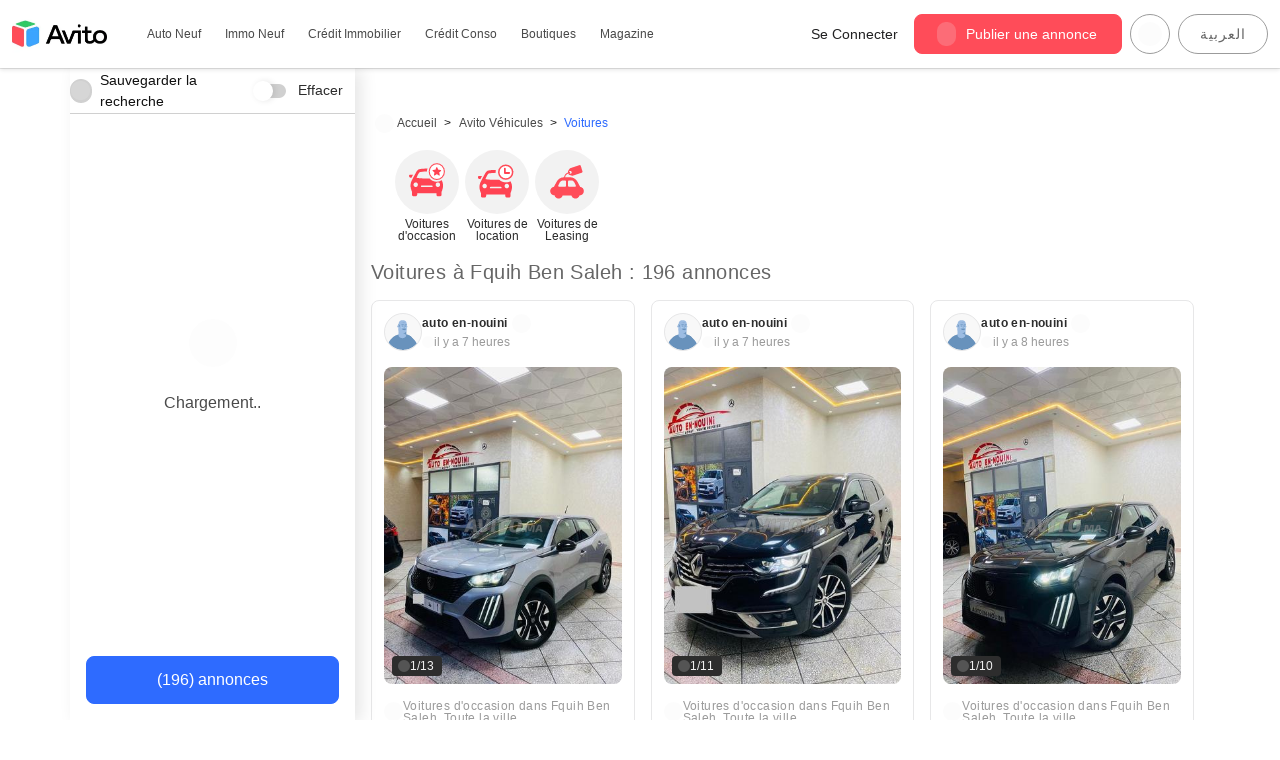

--- FILE ---
content_type: text/html; charset=utf-8
request_url: https://www.avito.ma/fr/fquih_ben_saleh/voitures
body_size: 63680
content:
<!DOCTYPE html><html lang="fr" dir="ltr" translate="no" class="notranslate"><head><meta charSet="utf-8"/><meta name="viewport" content="width=device-width"/><link rel="preload" as="image" href="https://content.avito.ma/classifieds/images/10144203974?t=images"/><title>Voitures à Fquih Ben Saleh - Avito | Avito Véhicules</title><meta name="title" content="Voitures à Fquih Ben Saleh - Avito | Avito Véhicules"/><meta property="og:title" content="Voitures à Fquih Ben Saleh - Avito | Avito Véhicules"/><meta name="description" content="Avito vous propose 196 annonces dans la catégorie Voitures  disponibles à Fquih Ben Saleh. Avito ✅ la première plateforme de vente et d&#x27;achat au Maroc"/><meta property="og:description" content="Avito vous propose 196 annonces dans la catégorie Voitures  disponibles à Fquih Ben Saleh. Avito ✅ la première plateforme de vente et d&#x27;achat au Maroc"/><meta name="robots" content="index, follow"/><meta property="og:url" content="https://www.avito.ma/fr/fquih_ben_saleh/voitures"/><meta property="og:site_name" content="Avito Maroc"/><meta property="og:image" content="/phoenix-assets/imgs/layout/logo.webp"/><link rel="canonical" href="https://www.avito.ma/fr/fquih_ben_saleh/voitures"/><link rel="next" href="/fr/fquih_ben_saleh/voitures?o=2"/><link rel="preload" as="image" imageSrcSet="/_next/image?url=%2Fphoenix-assets%2Fimgs%2Flayout%2Fnew-logo.webp&amp;w=640&amp;q=75 640w, /_next/image?url=%2Fphoenix-assets%2Fimgs%2Flayout%2Fnew-logo.webp&amp;w=750&amp;q=75 750w, /_next/image?url=%2Fphoenix-assets%2Fimgs%2Flayout%2Fnew-logo.webp&amp;w=828&amp;q=75 828w, /_next/image?url=%2Fphoenix-assets%2Fimgs%2Flayout%2Fnew-logo.webp&amp;w=1080&amp;q=75 1080w, /_next/image?url=%2Fphoenix-assets%2Fimgs%2Flayout%2Fnew-logo.webp&amp;w=1200&amp;q=75 1200w, /_next/image?url=%2Fphoenix-assets%2Fimgs%2Flayout%2Fnew-logo.webp&amp;w=1920&amp;q=75 1920w, /_next/image?url=%2Fphoenix-assets%2Fimgs%2Flayout%2Fnew-logo.webp&amp;w=2048&amp;q=75 2048w, /_next/image?url=%2Fphoenix-assets%2Fimgs%2Flayout%2Fnew-logo.webp&amp;w=3840&amp;q=75 3840w" imageSizes="100vw"/><link rel="preload" as="image" imageSrcSet="/_next/static/media/placeholderImage.f501cc20.svg 1x, /_next/static/media/placeholderImage.f501cc20.svg 2x"/><meta name="next-head-count" content="16"/><meta charSet="utf-8"/><meta name="viewport" content="width=device-width, initial-scale=1, shrink-to-fit=no"/><meta http-equiv="x-ua-compatible" content="ie=edge"/><meta http-equiv="x-dns-prefetch-control" content="on"/><meta name="facebook-domain-verification" content="q9wqsoz08utfbiu7xack9x3h222x6h"/><meta name="app_tag" content="v_85bfe03_11257"/><meta name="app_version" content="1.51.0"/><meta name="apple-mobile-web-app-title" content=""/><meta name="og:image" content="https://media.avito.ma/ogcovers/avito.png?t=11"/><meta name="application-name" content="Avito.ma"/><link rel="manifest" href="/phoenix-assets/manifest.json"/><meta name="msapplication-config" content="/phoenix-assets/browserconfig.xml"/><meta name="theme-color" content="#ffffff"/><link rel="apple-touch-icon" href="/phoenix-assets/icons/apple-icon-180x180.png" sizes="180x180"/><link rel="icon" type="image/png" href="/phoenix-assets/icons/favicon-96x96.png" sizes="96x96"/><link rel="icon" type="image/png" href="/phoenix-assets/icons/favicon-32x32.png" sizes="32x32"/><link rel="icon" type="image/png" href="/phoenix-assets/icons/favicon-16x16.png" sizes="16x16"/><link rel="icon" type="image/x-icon" href="/phoenix-assets/icons/favicon.ico"/><meta name="google" content="notranslate"/><meta name="googlebot" content="notranslate"/><meta name="robots" content="notranslate"/><style data-styled="" data-styled-version="5.3.11">.hGIsuY{display:-webkit-inline-box;display:-webkit-inline-flex;display:-ms-inline-flexbox;display:inline-flex;-webkit-align-items:center;-webkit-box-align:center;-ms-flex-align:center;align-items:center;-webkit-box-pack:center;-webkit-justify-content:center;-ms-flex-pack:center;justify-content:center;font-family:inherit;line-height:1;border:1px solid;-webkit-transition:box-shadow 200ms ease;transition:box-shadow 200ms ease;padding:0 0.75rem;border-radius:8px;width:100%;cursor:pointer;font-size:0.875rem;height:40px;min-width:90px;-webkit-transition:background-color 80ms ease-in-out,border-color 80ms ease-in-out,box-shadow 60ms ease-in-out;transition:background-color 80ms ease-in-out,border-color 80ms ease-in-out,box-shadow 60ms ease-in-out;background-color:var(--bg-color,#29A160);border-color:var(--border-color,#29A160);color:var(--text-color,#FFFFFF);box-shadow:0 0 0 2px transparent;}/*!sc*/
.hGIsuY:disabled{cursor:not-allowed;}/*!sc*/
.fxwxYG{display:-webkit-inline-box;display:-webkit-inline-flex;display:-ms-inline-flexbox;display:inline-flex;-webkit-align-items:center;-webkit-box-align:center;-ms-flex-align:center;align-items:center;-webkit-box-pack:center;-webkit-justify-content:center;-ms-flex-pack:center;justify-content:center;font-family:inherit;line-height:1;border:1px solid;-webkit-transition:box-shadow 200ms ease;transition:box-shadow 200ms ease;padding:0 0.75rem;border-radius:100px;cursor:pointer;font-size:0.875rem;height:40px;min-width:90px;-webkit-transition:background-color 80ms ease-in-out,border-color 80ms ease-in-out,box-shadow 60ms ease-in-out;transition:background-color 80ms ease-in-out,border-color 80ms ease-in-out,box-shadow 60ms ease-in-out;background-color:var(--bg-color,#29A160);border-color:var(--border-color,#29A160);color:var(--text-color,#FFFFFF);box-shadow:0 0 0 2px transparent;}/*!sc*/
.fxwxYG:disabled{cursor:not-allowed;}/*!sc*/
.cXwgIk{display:-webkit-inline-box;display:-webkit-inline-flex;display:-ms-inline-flexbox;display:inline-flex;-webkit-align-items:center;-webkit-box-align:center;-ms-flex-align:center;align-items:center;-webkit-box-pack:center;-webkit-justify-content:center;-ms-flex-pack:center;justify-content:center;font-family:inherit;line-height:1;border:1px solid;-webkit-transition:box-shadow 200ms ease;transition:box-shadow 200ms ease;padding:0 1rem;border-radius:8px;width:100%;cursor:pointer;font-size:1rem;height:48px;min-width:90px;-webkit-transition:background-color 80ms ease-in-out,border-color 80ms ease-in-out,box-shadow 60ms ease-in-out;transition:background-color 80ms ease-in-out,border-color 80ms ease-in-out,box-shadow 60ms ease-in-out;background-color:var(--bg-color,#29A160);border-color:var(--border-color,#29A160);color:var(--text-color,#FFFFFF);box-shadow:0 0 0 2px transparent;}/*!sc*/
.cXwgIk:disabled{cursor:not-allowed;}/*!sc*/
.hYOnSU{display:-webkit-inline-box;display:-webkit-inline-flex;display:-ms-inline-flexbox;display:inline-flex;-webkit-align-items:center;-webkit-box-align:center;-ms-flex-align:center;align-items:center;-webkit-box-pack:center;-webkit-justify-content:center;-ms-flex-pack:center;justify-content:center;font-family:inherit;line-height:1;border:1px solid;-webkit-transition:box-shadow 200ms ease;transition:box-shadow 200ms ease;padding:0 0.75rem;border-radius:100px;text-transform:uppercase;-webkit-letter-spacing:0.8px;-moz-letter-spacing:0.8px;-ms-letter-spacing:0.8px;letter-spacing:0.8px;cursor:pointer;font-size:0.875rem;height:40px;min-width:90px;-webkit-transition:background-color 80ms ease-in-out,border-color 80ms ease-in-out,box-shadow 60ms ease-in-out;transition:background-color 80ms ease-in-out,border-color 80ms ease-in-out,box-shadow 60ms ease-in-out;background-color:var(--bg-color,#29A160);border-color:var(--border-color,#29A160);color:var(--text-color,#FFFFFF);box-shadow:0 0 0 2px transparent;}/*!sc*/
.hYOnSU:disabled{cursor:not-allowed;}/*!sc*/
data-styled.g2[id="sc-uoqswv-0"]{content:"hGIsuY,fxwxYG,cXwgIk,hYOnSU,"}/*!sc*/
.ghflIf{--bg-color:#29A160;--border-color:#29A160;--text-color:#FFFFFF;}/*!sc*/
.ghflIf:hover{--bg-color:#20804C;--border-color:var(--bg-color);}/*!sc*/
.ghflIf:disabled{--bg-color:#94D0AF;--border-color:#94D0AF;--text-color:#FFFFFF;}/*!sc*/
.ghflIf:focus{outline:none;box-shadow:0 0 0 3px rgba(148,208,175,0.5);}/*!sc*/
.uyOfO{--bg-color:#2E6BFF;--border-color:#2E6BFF;--text-color:#FFFFFF;}/*!sc*/
.uyOfO:hover{--bg-color:#2455CC;--border-color:var(--bg-color);}/*!sc*/
.uyOfO:disabled{--bg-color:#96B5FF;--border-color:#96B5FF;--text-color:#FFFFFF;}/*!sc*/
.uyOfO:focus{outline:none;box-shadow:0 0 0 3px rgba(150,181,255,0.5);}/*!sc*/
data-styled.g4[id="sc-uoqswv-2"]{content:"ghflIf,uyOfO,"}/*!sc*/
.dMgqlF{display:-webkit-inline-box;display:-webkit-inline-flex;display:-ms-inline-flexbox;display:inline-flex;-webkit-align-items:center;-webkit-box-align:center;-ms-flex-align:center;align-items:center;-webkit-box-pack:center;-webkit-justify-content:center;-ms-flex-pack:center;justify-content:center;}/*!sc*/
data-styled.g7[id="sc-uoqswv-5"]{content:"dMgqlF,"}/*!sc*/
.eisJUB{margin-left:-2px;margin-right:10px;}/*!sc*/
data-styled.g8[id="sc-uoqswv-6"]{content:"eisJUB,"}/*!sc*/
.gLNRWY{margin-right:-2px;margin-left:10px;}/*!sc*/
data-styled.g9[id="sc-uoqswv-7"]{content:"gLNRWY,"}/*!sc*/
.dMmXwn{cursor:pointer;border:none;border-radius:64px;padding:0px;--size:32px;width:var(--size);height:var(--size);position:relative;display:-webkit-inline-box;display:-webkit-inline-flex;display:-ms-inline-flexbox;display:inline-flex;-webkit-box-pack:center;-webkit-justify-content:center;-ms-flex-pack:center;justify-content:center;-webkit-align-items:center;-webkit-box-align:center;-ms-flex-align:center;align-items:center;background-color:transparent;color:inherit;}/*!sc*/
.dMmXwn > svg{width:100% !important;height:auto !important;}/*!sc*/
.dMmXwn:focus{outline:0;}/*!sc*/
.dMmXwn:disabled{cursor:default;}/*!sc*/
.dMmXwn:disabled:before{opacity:0.15;}/*!sc*/
.dMmXwn:before{content:'';position:absolute;display:block;--size:calc(100% + 12px);width:var(--size);height:var(--size);background-color:#666666;z-index:0;border-radius:64px;opacity:0;-webkit-transition:210ms ease-out;transition:210ms ease-out;-webkit-transition-property:opacity;transition-property:opacity;top:50%;left:50%;-webkit-transform:translate(-50%,-50%);-ms-transform:translate(-50%,-50%);transform:translate(-50%,-50%);}/*!sc*/
@media (min-width:xxs:0;xs:375px;sm:576px;md:768px;lg:992px;xl:1200px;xxl:1400px;px){.dMmXwn:not(:disabled):hover:before{opacity:0.1;}}/*!sc*/
.dMmXwn:not(:disabled):focus:before{opacity:0.24;}/*!sc*/
.dMmXwn:not(:disabled):active:before{opacity:0.4;}/*!sc*/
.ciZYtR{cursor:pointer;border:none;border-radius:64px;padding:0px;--size:24px;width:var(--size);height:var(--size);position:relative;display:-webkit-inline-box;display:-webkit-inline-flex;display:-ms-inline-flexbox;display:inline-flex;-webkit-box-pack:center;-webkit-justify-content:center;-ms-flex-pack:center;justify-content:center;-webkit-align-items:center;-webkit-box-align:center;-ms-flex-align:center;align-items:center;background-color:transparent;color:inherit;}/*!sc*/
.ciZYtR > svg{width:100% !important;height:auto !important;}/*!sc*/
.ciZYtR:focus{outline:0;}/*!sc*/
.ciZYtR:disabled{cursor:default;}/*!sc*/
.ciZYtR:disabled:before{opacity:0.15;}/*!sc*/
.ciZYtR:before{content:'';position:absolute;display:block;--size:calc(100% + 12px);width:var(--size);height:var(--size);background-color:#4A4A4A;z-index:0;border-radius:64px;opacity:0;-webkit-transition:210ms ease-out;transition:210ms ease-out;-webkit-transition-property:opacity;transition-property:opacity;top:50%;left:50%;-webkit-transform:translate(-50%,-50%);-ms-transform:translate(-50%,-50%);transform:translate(-50%,-50%);}/*!sc*/
@media (min-width:xxs:0;xs:375px;sm:576px;md:768px;lg:992px;xl:1200px;xxl:1400px;px){.ciZYtR:not(:disabled):hover:before{opacity:0.1;}}/*!sc*/
.ciZYtR:not(:disabled):focus:before{opacity:0.24;}/*!sc*/
.ciZYtR:not(:disabled):active:before{opacity:0.4;}/*!sc*/
data-styled.g10[id="sc-w5ky4o-0"]{content:"dMmXwn,ciZYtR,"}/*!sc*/
.gRyZxr{display:inline-block;-webkit-text-decoration:none;text-decoration:none;color:#2E6BFF;}/*!sc*/
.gRyZxr:active{color:#2455CC;}/*!sc*/
data-styled.g12[id="sc-1cf7u6r-0"]{content:"gRyZxr,"}/*!sc*/
.bZaiBY{color:#4A4A4A;font-size:16px;font-weight:400;-webkit-letter-spacing:0.15px;-moz-letter-spacing:0.15px;-ms-letter-spacing:0.15px;letter-spacing:0.15px;text-align:center;margin-top:24px;}/*!sc*/
.fTCHOA{color:#666666;font-size:12px;font-weight:400;-webkit-letter-spacing:0.4px;-moz-letter-spacing:0.4px;-ms-letter-spacing:0.4px;letter-spacing:0.4px;margin:0;}/*!sc*/
.hNCqYw{color:#2D2D2D;font-size:12px;font-weight:600;-webkit-letter-spacing:0.4px;-moz-letter-spacing:0.4px;-ms-letter-spacing:0.4px;letter-spacing:0.4px;margin:0;}/*!sc*/
.layWaX{color:#9B9B9B;font-size:12px;font-weight:400;-webkit-letter-spacing:0.4px;-moz-letter-spacing:0.4px;-ms-letter-spacing:0.4px;letter-spacing:0.4px;margin:0;}/*!sc*/
.iHApav{color:#000000;font-size:16px;font-weight:400;-webkit-letter-spacing:0.15px;-moz-letter-spacing:0.15px;-ms-letter-spacing:0.15px;letter-spacing:0.15px;margin:0;margin-top:8px;margin-bottom:8px;overflow:hidden;text-overflow:ellipsis;white-space:nowrap;}/*!sc*/
.dJAfqm{color:#3AA4FF;font-size:20px;font-weight:400;-webkit-letter-spacing:0.15px;-moz-letter-spacing:0.15px;-ms-letter-spacing:0.15px;letter-spacing:0.15px;margin:0;}/*!sc*/
.hsBiLW{color:#000000;font-size:20px;font-weight:400;-webkit-letter-spacing:0.15px;-moz-letter-spacing:0.15px;-ms-letter-spacing:0.15px;letter-spacing:0.15px;}/*!sc*/
.dxqmKj{color:#666666;font-size:14px;font-weight:200;-webkit-letter-spacing:0.25px;-moz-letter-spacing:0.25px;-ms-letter-spacing:0.25px;letter-spacing:0.25px;margin:0;}/*!sc*/
.fanLII{color:#FFFFFF;font-size:24px;font-weight:400;text-transform:uppercase;}/*!sc*/
.jchqvT{color:#FFFFFF;font-size:16px;font-weight:400;-webkit-letter-spacing:0.15px;-moz-letter-spacing:0.15px;-ms-letter-spacing:0.15px;letter-spacing:0.15px;}/*!sc*/
data-styled.g13[id="sc-1x0vz2r-0"]{content:"bZaiBY,fTCHOA,hNCqYw,layWaX,iHApav,dJAfqm,hsBiLW,dxqmKj,fanLII,jchqvT,"}/*!sc*/
.igGMsc{position:relative;display:-webkit-inline-box;display:-webkit-inline-flex;display:-ms-inline-flexbox;display:inline-flex;-webkit-align-items:center;-webkit-box-align:center;-ms-flex-align:center;align-items:center;cursor:pointer;}/*!sc*/
data-styled.g30[id="sc-1k0t6c3-0"]{content:"igGMsc,"}/*!sc*/
.cSiYpy{--slider-height:14px;--slider-width:34px;width:var(--slider-width);height:var(--slider-height);position:relative;border-radius:var(--slider-height);background-color:#D0D0D0;-webkit-transition:background-color 200ms;transition:background-color 200ms;}/*!sc*/
.cSiYpy::before{--circle-gap:6px;--circle-size:calc(var(--slider-height) + var(--circle-gap));position:absolute;content:'';width:var(--circle-size);height:var(--circle-size);left:-3px;top:-3px;-webkit-transition:-webkit-transform 200ms;-webkit-transition:transform 200ms;transition:transform 200ms;border-radius:50%;background-color:#FFFFFF;box-shadow:2px 0 6px 0 rgba(0,0,0,0.1);}/*!sc*/
data-styled.g31[id="sc-1k0t6c3-1"]{content:"cSiYpy,"}/*!sc*/
.bIuceU{--shadow-disabled:0 2px 3px 0 rgba(0,0,0,0.05),0 1px 2px 0 rgba(0,0,0,0.06),0 2px 1px 0 rgba(0,0,0,0.035);display:none;}/*!sc*/
.bIuceU:checked + .sc-1k0t6c3-1{background-color:#F2F2F2;}/*!sc*/
.bIuceU:checked + .sc-1k0t6c3-1:before{-webkit-transform:translateX(calc(var(--slider-width) - var(--slider-height)));-ms-transform:translateX(calc(var(--slider-width) - var(--slider-height)));transform:translateX(calc(var(--slider-width) - var(--slider-height)));background-color:#9B9B9B;}/*!sc*/
.bIuceU:disabled + .sc-1k0t6c3-1:before{box-shadow:var(--shadow-disabled);}/*!sc*/
.bIuceU:disabled:not(:checked) + .sc-1k0t6c3-1{cursor:not-allowed;background-color:#D0D0D0;}/*!sc*/
.bIuceU:disabled:not(:checked) + .sc-1k0t6c3-1:before{background-color:#F2F2F2;}/*!sc*/
.bIuceU:disabled:checked + .sc-1k0t6c3-1{cursor:not-allowed;background-color:#F2F2F2;}/*!sc*/
.bIuceU:disabled:checked + .sc-1k0t6c3-1:before{background-color:#D0D0D0;}/*!sc*/
data-styled.g32[id="sc-1k0t6c3-2"]{content:"bIuceU,"}/*!sc*/
.lFBzo{font-size:14px;padding-right:8px;}/*!sc*/
data-styled.g33[id="sc-1k0t6c3-3"]{content:"lFBzo,"}/*!sc*/
.dPkEHq{display:-webkit-box;display:-webkit-flex;display:-ms-flexbox;display:flex;-webkit-box-pack:center;-webkit-justify-content:center;-ms-flex-pack:center;justify-content:center;-webkit-align-items:center;-webkit-box-align:center;-ms-flex-align:center;align-items:center;width:calc(19px + 5px);height:calc(19px + 5px);background:#D0D0D0;border-radius:100px;margin-right:8px;}/*!sc*/
data-styled.g34[id="sc-1k0t6c3-4"]{content:"dPkEHq,"}/*!sc*/
.dkVEdQ{display:-webkit-inline-box;display:-webkit-inline-flex;display:-ms-inline-flexbox;display:inline-flex;gap:4px;-webkit-align-items:center;-webkit-box-align:center;-ms-flex-align:center;align-items:center;line-height:1;text-align:center;white-space:nowrap;vertical-align:text-bottom;font-size:12px;font-feature-settings:'tnum';padding:4px 8px;border-radius:4px;color:#F2F2F2;background-color:#2D2D2D;}/*!sc*/
.cAiIZZ{display:-webkit-inline-box;display:-webkit-inline-flex;display:-ms-inline-flexbox;display:inline-flex;gap:4px;-webkit-align-items:center;-webkit-box-align:center;-ms-flex-align:center;align-items:center;line-height:1;text-align:center;white-space:nowrap;vertical-align:text-bottom;font-size:12px;font-feature-settings:'tnum';padding:4px 8px;border-radius:4px;color:#2D2D2D;background-color:#e7e7e8;}/*!sc*/
data-styled.g64[id="sc-1s278lr-0"]{content:"dkVEdQ,cAiIZZ,"}/*!sc*/
.lpsHjP{margin-left:-2px;}/*!sc*/
data-styled.g65[id="sc-1s278lr-1"]{content:"lpsHjP,"}/*!sc*/
.hhLPuV{width:100%;padding:0;margin:0;display:-webkit-box;display:-webkit-flex;display:-ms-flexbox;display:flex;-webkit-box-pack:start;-webkit-justify-content:flex-start;-ms-flex-pack:start;justify-content:flex-start;-webkit-flex-wrap:wrap;-ms-flex-wrap:wrap;flex-wrap:wrap;font-size:12px;}/*!sc*/
data-styled.g77[id="sc-16q833i-0"]{content:"hhLPuV,"}/*!sc*/
.cBCSGa{display:-webkit-box;display:-webkit-flex;display:-ms-flexbox;display:flex;-webkit-align-items:center;-webkit-box-align:center;-ms-flex-align:center;align-items:center;color:#4A4A4A;white-space:nowrap;height:22px;}/*!sc*/
.cBCSGa:hover{-webkit-text-decoration:none;text-decoration:none;color:#2E6BFF;}/*!sc*/
.cBCSGa:hover svg{fill:#2E6BFF !important;}/*!sc*/
.cBCSGa,.cBCSGa svg{margin:0 0.3em;-webkit-transition:190ms ease;transition:190ms ease;-webkit-transition-property:color,fill;transition-property:color,fill;}/*!sc*/
.cBCSGa svg{margin-right:8px;margin-left:0;}/*!sc*/
data-styled.g79[id="sc-16q833i-2"]{content:"cBCSGa,"}/*!sc*/
.dyezxr{display:-webkit-box;display:-webkit-flex;display:-ms-flexbox;display:flex;-webkit-align-items:center;-webkit-box-align:center;-ms-flex-align:center;align-items:center;list-style:none;line-height:1;}/*!sc*/
.dyezxr:not(:last-child)::after{content:'>';margin:0 0.3em;}/*!sc*/
.dyezxr:first-child > .sc-16q833i-2{margin-left:0;}/*!sc*/
.dyezxr span{margin:0 0.3em;color:#2E6BFF;}/*!sc*/
data-styled.g80[id="sc-16q833i-3"]{content:"dyezxr,"}/*!sc*/
.eLxyEk{-webkit-box-flex:1;-webkit-flex-grow:1;-ms-flex-positive:1;flex-grow:1;box-sizing:border-box;width:100%;}/*!sc*/
@media (min-width:768px){.eLxyEk{max-width:25%;}}/*!sc*/
.bsvCex{-webkit-box-flex:1;-webkit-flex-grow:1;-ms-flex-positive:1;flex-grow:1;box-sizing:border-box;width:100%;}/*!sc*/
@media (min-width:768px){.bsvCex{max-width:75%;}}/*!sc*/
.fwfJOh{-webkit-box-flex:1;-webkit-flex-grow:1;-ms-flex-positive:1;flex-grow:1;box-sizing:border-box;width:100%;}/*!sc*/
.hdfQbP{-webkit-box-flex:1;-webkit-flex-grow:1;-ms-flex-positive:1;flex-grow:1;box-sizing:border-box;width:100%;}/*!sc*/
@media (min-width:375px){.hdfQbP{max-width:50%;}}/*!sc*/
@media (min-width:768px){.hdfQbP{max-width:25%;}}/*!sc*/
.bGMPNy{-webkit-box-flex:1;-webkit-flex-grow:1;-ms-flex-positive:1;flex-grow:1;box-sizing:border-box;width:100%;}/*!sc*/
@media (min-width:375px){.bGMPNy{max-width:50%;}}/*!sc*/
@media (min-width:768px){.bGMPNy{max-width:33.33333333333333%;}}/*!sc*/
data-styled.g107[id="sc-1lz4h6h-0"]{content:"eLxyEk,bsvCex,fwfJOh,hdfQbP,bGMPNy,"}/*!sc*/
.cmPbKS{margin-right:calc(0px - var(--gutter));margin-left:calc(0px - var(--gutter));display:-webkit-box;display:-webkit-flex;display:-ms-flexbox;display:flex;-webkit-flex-wrap:wrap;-ms-flex-wrap:wrap;flex-wrap:wrap;-webkit-flex-direction:row;-ms-flex-direction:row;flex-direction:row;}/*!sc*/
data-styled.g108[id="sc-1baqrvp-0"]{content:"cmPbKS,"}/*!sc*/
.gQtXSS{margin-right:auto;margin-left:auto;--gutter:8px;padding-right:var(--gutter);padding-left:var(--gutter);}/*!sc*/
@media (min-width:576px){.gQtXSS{max-width:540px;}}/*!sc*/
@media (min-width:768px){.gQtXSS{max-width:720px;}}/*!sc*/
@media (min-width:992px){.gQtXSS{max-width:960px;}}/*!sc*/
@media (min-width:1200px){.gQtXSS{max-width:1140px;}}/*!sc*/
@media (min-width:1400px){.gQtXSS{max-width:1280px;}}/*!sc*/
.WyrGZ{margin-right:auto;margin-left:auto;--gutter:8px;padding-right:var(--gutter);padding-left:var(--gutter);}/*!sc*/
@media (min-width:576px){.WyrGZ{max-width:540px;}}/*!sc*/
@media (min-width:768px){.WyrGZ{max-width:720px;}}/*!sc*/
@media (min-width:992px){.WyrGZ{max-width:960px;}}/*!sc*/
@media (min-width:1200px){.WyrGZ{max-width:1140px;}}/*!sc*/
@media (min-width:1400px){.WyrGZ{max-width:1500px;}}/*!sc*/
data-styled.g109[id="sc-1gfa0w0-0"]{content:"gQtXSS,WyrGZ,"}/*!sc*/
.jvWcYU{width:auto;border-width:1px 0 0 0;border-style:solid;border-color:#D0D0D0;}/*!sc*/
data-styled.g110[id="sc-1df7e9k-0"]{content:"jvWcYU,"}/*!sc*/
.iunwkh{margin:32px 0;padding:0px;}/*!sc*/
data-styled.g111[id="sc-1df7e9k-1"]{content:"iunwkh,"}/*!sc*/
.hInuCx{display:-webkit-box;display:-webkit-flex;display:-ms-flexbox;display:flex;-webkit-box-pack:center;-webkit-justify-content:center;-ms-flex-pack:center;justify-content:center;width:100%;}/*!sc*/
.hInuCx > * + *{margin-left:4px;}/*!sc*/
@media (min-width:768px){.hInuCx > * + *{margin-left:12px;}}/*!sc*/
data-styled.g112[id="sc-2y0ggl-0"]{content:"hInuCx,"}/*!sc*/
.yRCEb{width:50px;height:50px;display:-webkit-box;display:-webkit-flex;display:-ms-flexbox;display:flex;-webkit-align-items:center;-webkit-box-align:center;-ms-flex-align:center;align-items:center;-webkit-box-pack:center;-webkit-justify-content:center;-ms-flex-pack:center;justify-content:center;-webkit-text-decoration:none;text-decoration:none;border:solid 1px #666666;border-radius:100px;cursor:pointer;color:#4A4A4A;}/*!sc*/
.yRCEb:hover{color:#2E6BFF;border-color:#2E6BFF;}/*!sc*/
.yRCEb.activePage{color:white;background-color:#2E6BFF;border:solid 1px #2E6BFF;}/*!sc*/
data-styled.g113[id="sc-2y0ggl-1"]{content:"yRCEb,"}/*!sc*/
.lblFdZ{padding:8px 12px;}/*!sc*/
data-styled.g228[id="sc-1lb3x1r-0"]{content:"lblFdZ,"}/*!sc*/
.enNgwa{position:relative;background-color:#F3F3F3;border-radius:8px;}/*!sc*/
data-styled.g229[id="sc-1lb3x1r-1"]{content:"enNgwa,"}/*!sc*/
.iajcHT{display:-webkit-box;display:-webkit-flex;display:-ms-flexbox;display:flex;border-radius:8px;overflow:hidden;aspect-ratio:335 / 234;}/*!sc*/
@media (min-width:576px){.iajcHT{aspect-ratio:315 / 250;}}/*!sc*/
data-styled.g230[id="sc-1lb3x1r-2"]{content:"iajcHT,"}/*!sc*/
.jXTiJI{width:100%;min-width:100%;height:100%;object-fit:cover;object-position:center;}/*!sc*/
data-styled.g231[id="sc-1lb3x1r-3"]{content:"jXTiJI,"}/*!sc*/
.iqWEKu{display:-webkit-box;display:-webkit-flex;display:-ms-flexbox;display:flex;-webkit-flex-direction:row;-ms-flex-direction:row;flex-direction:row;gap:8px;-webkit-flex-wrap:wrap;-ms-flex-wrap:wrap;flex-wrap:wrap;position:absolute;top:8px;right:8px;z-index:1;-webkit-box-pack:end;-webkit-justify-content:flex-end;-ms-flex-pack:end;justify-content:flex-end;}/*!sc*/
.iJOWNB{display:-webkit-box;display:-webkit-flex;display:-ms-flexbox;display:flex;-webkit-flex-direction:row;-ms-flex-direction:row;flex-direction:row;gap:8px;-webkit-flex-wrap:wrap;-ms-flex-wrap:wrap;flex-wrap:wrap;position:absolute;bottom:8px;left:8px;-webkit-box-pack:start;-webkit-justify-content:flex-start;-ms-flex-pack:start;justify-content:flex-start;}/*!sc*/
data-styled.g233[id="sc-1lb3x1r-5"]{content:"iqWEKu,iJOWNB,"}/*!sc*/
.eZCWKZ{position:relative;width:100%;height:100%;display:-webkit-box;display:-webkit-flex;display:-ms-flexbox;display:flex;overflow:hidden;touch-action:pan-y;}/*!sc*/
data-styled.g234[id="sc-1lb3x1r-6"]{content:"eZCWKZ,"}/*!sc*/
.kJfiEJ{display:-webkit-box;display:-webkit-flex;display:-ms-flexbox;display:flex;--x:calc(var(--index) * 100%);-webkit-transform:translateX(calc(calc(var(--x) * var(--rtl)) + var(--drag)));-ms-transform:translateX(calc(calc(var(--x) * var(--rtl)) + var(--drag)));transform:translateX(calc(calc(var(--x) * var(--rtl)) + var(--drag)));-webkit-transition:-webkit-transform 180ms ease;-webkit-transition:transform 180ms ease;transition:transform 180ms ease;width:100%;height:100%;}/*!sc*/
data-styled.g235[id="sc-1lb3x1r-7"]{content:"kJfiEJ,"}/*!sc*/
.ftXIwi{-webkit-flex:0 0 100%;-ms-flex:0 0 100%;flex:0 0 100%;min-width:100%;height:100%;display:-webkit-box;display:-webkit-flex;display:-ms-flexbox;display:flex;-webkit-align-items:center;-webkit-box-align:center;-ms-flex-align:center;align-items:center;-webkit-box-pack:center;-webkit-justify-content:center;-ms-flex-pack:center;justify-content:center;}/*!sc*/
data-styled.g236[id="sc-1lb3x1r-8"]{content:"ftXIwi,"}/*!sc*/
.cuKyxA{position:absolute;top:50%;-webkit-transform:translateY(-50%);-ms-transform:translateY(-50%);transform:translateY(-50%);background-color:#FFFFFF;padding:4px;border:1px solid #D0D0D0;opacity:0.8;cursor:default;}/*!sc*/
.cuKyxA:before{background-color:transparent;}/*!sc*/
@media (min-width:992px){.cuKyxA{-webkit-transition:opacity 180ms ease;transition:opacity 180ms ease;opacity:0;}.sc-1lb3x1r-6:hover .sc-1lb3x1r-9{opacity:0.8;}.sc-1lb3x1r-6:hover .sc-1lb3x1r-9:hover{opacity:1;}}/*!sc*/
.cuKyxA:hover{opacity:0.8 !important;}/*!sc*/
.kpOMct{position:absolute;top:50%;-webkit-transform:translateY(-50%);-ms-transform:translateY(-50%);transform:translateY(-50%);background-color:#FFFFFF;padding:4px;border:1px solid #D0D0D0;}/*!sc*/
.kpOMct:before{background-color:transparent;}/*!sc*/
@media (min-width:992px){.kpOMct{-webkit-transition:opacity 180ms ease;transition:opacity 180ms ease;opacity:0;}.sc-1lb3x1r-6:hover .sc-1lb3x1r-9{opacity:0.8;}.sc-1lb3x1r-6:hover .sc-1lb3x1r-9:hover{opacity:1;}}/*!sc*/
data-styled.g237[id="sc-1lb3x1r-9"]{content:"cuKyxA,kpOMct,"}/*!sc*/
.jwBUFe{width:100%;min-width:100%;height:100%;min-height:100%;background:linear-gradient( 135deg,#FAFAFA,#D0D0D0 );}/*!sc*/
data-styled.g241[id="sc-1lz3zw0-0"]{content:"jwBUFe,"}/*!sc*/
.ckugTG{display:-webkit-box;display:-webkit-flex;display:-ms-flexbox;display:flex;-webkit-box-pack:justify;-webkit-justify-content:space-between;-ms-flex-pack:justify;justify-content:space-between;-webkit-align-items:center;-webkit-box-align:center;-ms-flex-align:center;align-items:center;margin-top:auto;}/*!sc*/
data-styled.g242[id="sc-b57yxx-0"]{content:"ckugTG,"}/*!sc*/
.eGVXZM{display:-webkit-box;display:-webkit-flex;display:-ms-flexbox;display:flex;-webkit-flex-direction:column;-ms-flex-direction:column;flex-direction:column;gap:12px;-webkit-box-flex:1;-webkit-flex-grow:1;-ms-flex-positive:1;flex-grow:1;max-width:100%;padding:8px 12px 4px 12px;}/*!sc*/
data-styled.g243[id="sc-b57yxx-1"]{content:"eGVXZM,"}/*!sc*/
.cCLvhv{display:-webkit-box;display:-webkit-flex;display:-ms-flexbox;display:flex;-webkit-flex-direction:row;-ms-flex-direction:row;flex-direction:row;-webkit-flex-wrap:wrap;-ms-flex-wrap:wrap;flex-wrap:wrap;gap:8px;}/*!sc*/
.cCLvhv > span > span{font-weight:400;}/*!sc*/
data-styled.g244[id="sc-b57yxx-2"]{content:"cCLvhv,"}/*!sc*/
.eTHoJR{direction:ltr;line-height:1;}/*!sc*/
data-styled.g245[id="sc-b57yxx-3"]{content:"eTHoJR,"}/*!sc*/
.jouDTq{display:-webkit-box;display:-webkit-flex;display:-ms-flexbox;display:flex;-webkit-align-items:center;-webkit-box-align:center;-ms-flex-align:center;align-items:center;gap:4px;}/*!sc*/
data-styled.g246[id="sc-b57yxx-4"]{content:"jouDTq,"}/*!sc*/
.jrXccr{border-radius:100px;padding:4px;-webkit-flex-shrink:0;-ms-flex-negative:0;flex-shrink:0;background-color:#F2F2F2;}/*!sc*/
data-styled.g250[id="sc-b57yxx-8"]{content:"jrXccr,"}/*!sc*/
.fHMeoC{display:-webkit-box;display:-webkit-flex;display:-ms-flexbox;display:flex;-webkit-align-items:center;-webkit-box-align:center;-ms-flex-align:center;align-items:center;gap:0 4px;color:#9B9B9B;}/*!sc*/
data-styled.g252[id="sc-b57yxx-10"]{content:"fHMeoC,"}/*!sc*/
.eTXiZc{display:-webkit-box;display:-webkit-flex;display:-ms-flexbox;display:flex;-webkit-box-pack:justify;-webkit-justify-content:space-between;-ms-flex-pack:justify;justify-content:space-between;-webkit-align-items:center;-webkit-box-align:center;-ms-flex-align:center;align-items:center;padding:4px 12px 8px 12px;min-height:32px;}/*!sc*/
data-styled.g253[id="sc-5rosa-0"]{content:"eTXiZc,"}/*!sc*/
.gFPHCF{display:-webkit-box;display:-webkit-flex;display:-ms-flexbox;display:flex;-webkit-align-items:center;-webkit-box-align:center;-ms-flex-align:center;align-items:center;gap:8px;}/*!sc*/
data-styled.g254[id="sc-5rosa-1"]{content:"gFPHCF,"}/*!sc*/
.jDipnj{display:-webkit-box;display:-webkit-flex;display:-ms-flexbox;display:flex;-webkit-align-items:center;-webkit-box-align:center;-ms-flex-align:center;align-items:center;gap:4px;vertical-align:initial;}/*!sc*/
data-styled.g255[id="sc-5rosa-2"]{content:"jDipnj,"}/*!sc*/
.bTUqlX{--size:38px;width:var(--size);height:var(--size);border-radius:100px;border:1px solid #e7e7e8;overflow:hidden;display:-webkit-box;display:-webkit-flex;display:-ms-flexbox;display:flex;-webkit-box-pack:center;-webkit-justify-content:center;-ms-flex-pack:center;justify-content:center;-webkit-align-items:flex-end;-webkit-box-align:flex-end;-ms-flex-align:flex-end;align-items:flex-end;background:#F2F2F2;-webkit-flex-shrink:0;-ms-flex-negative:0;flex-shrink:0;}/*!sc*/
data-styled.g256[id="sc-5rosa-3"]{content:"bTUqlX,"}/*!sc*/
.esYTOr{width:100%;height:100%;object-fit:cover;object-position:center;}/*!sc*/
data-styled.g258[id="sc-5rosa-5"]{content:"esYTOr,"}/*!sc*/
.cJrHPr{display:-webkit-box;display:-webkit-flex;display:-ms-flexbox;display:flex;-webkit-align-items:center;-webkit-box-align:center;-ms-flex-align:center;align-items:center;font-weight:500;}/*!sc*/
data-styled.g259[id="sc-5rosa-6"]{content:"cJrHPr,"}/*!sc*/
.hHZQmC{display:inline;}/*!sc*/
data-styled.g260[id="sc-5rosa-7"]{content:"hHZQmC,"}/*!sc*/
.lmuEmf{display:inline-block;margin-left:4px;}/*!sc*/
data-styled.g261[id="sc-5rosa-8"]{content:"lmuEmf,"}/*!sc*/
.jZXrfL{width:100%;height:100%;display:-webkit-box;display:-webkit-flex;display:-ms-flexbox;display:flex;-webkit-flex-direction:column;-ms-flex-direction:column;flex-direction:column;border:1px solid #e7e7e8;border-radius:8px;padding:8px 0px;background-color:white;-webkit-transition:box-shadow 0.2s ease-in-out;transition:box-shadow 0.2s ease-in-out;}/*!sc*/
.jZXrfL:hover{box-shadow:0px 1px 10px 0px #00000017;}/*!sc*/
.jZXrfL:is(a,button){cursor:pointer;}/*!sc*/
.jZXrfL:is(button){text-align:left;}/*!sc*/
.jZXrfL:is(a){-webkit-text-decoration:none;text-decoration:none;}/*!sc*/
data-styled.g263[id="sc-1jge648-0"]{content:"jZXrfL,"}/*!sc*/
.jYpakc{display:-webkit-box;display:-webkit-flex;display:-ms-flexbox;display:flex;-webkit-flex-wrap:wrap;-ms-flex-wrap:wrap;flex-wrap:wrap;gap:16px;color:#212B36;}/*!sc*/
.jYpakc.horizontalScroll{-webkit-flex-wrap:nowrap;-ms-flex-wrap:nowrap;flex-wrap:nowrap;overflow:auto;-webkit-scroll-behavior:smooth;-moz-scroll-behavior:smooth;-ms-scroll-behavior:smooth;scroll-behavior:smooth;-ms-overflow-style:none;-webkit-scrollbar-width:none;-moz-scrollbar-width:none;-ms-scrollbar-width:none;scrollbar-width:none;}/*!sc*/
.jYpakc.horizontalScroll::-webkit-scrollbar{display:none;}/*!sc*/
data-styled.g268[id="sc-19iasnh-4"]{content:"jYpakc,"}/*!sc*/
.Jwhed{min-width:50px;max-width:69px;width:100%;}/*!sc*/
@media (min-width:768px){.Jwhed{min-width:70px;max-width:70px;}}/*!sc*/
data-styled.g269[id="sc-19iasnh-5"]{content:"Jwhed,"}/*!sc*/
.iqfIon{position:-webkit-sticky;position:sticky;top:0;z-index:1030;box-shadow:0 2px 4px 0 rgba(0,0,0,0.1),0 1px 0 0 rgba(0,0,0,0.1);background-color:rgba(255,255,255,0.96);}/*!sc*/
data-styled.g367[id="sc-1efeg7m-0"]{content:"iqfIon,"}/*!sc*/
.eWPpmO{display:-webkit-box;display:-webkit-flex;display:-ms-flexbox;display:flex;-webkit-align-items:center;-webkit-box-align:center;-ms-flex-align:center;align-items:center;-webkit-box-pack:justify;-webkit-justify-content:space-between;-ms-flex-pack:justify;justify-content:space-between;gap:16px;height:57px;padding-top:8px;padding-bottom:8px;}/*!sc*/
@media (min-width:768px){.eWPpmO{height:68px;}}/*!sc*/
@media (min-width:992px){.eWPpmO{max-width:1092px;}}/*!sc*/
@media (min-width:1200px){.eWPpmO{max-width:1272px;}}/*!sc*/
@media (min-width:1400px){.eWPpmO{max-width:1412px;}}/*!sc*/
data-styled.g368[id="sc-1efeg7m-1"]{content:"eWPpmO,"}/*!sc*/
.kPzdLb{-webkit-flex-shrink:0;-ms-flex-negative:0;flex-shrink:0;display:-webkit-box;display:-webkit-flex;display:-ms-flexbox;display:flex;-webkit-box-pack:justify;-webkit-justify-content:space-between;-ms-flex-pack:justify;justify-content:space-between;-webkit-align-items:center;-webkit-box-align:center;-ms-flex-align:center;align-items:center;gap:16px;}/*!sc*/
data-styled.g369[id="sc-1efeg7m-2"]{content:"kPzdLb,"}/*!sc*/
@media (min-width:992px){.gcNxFD{display:none;}}/*!sc*/
data-styled.g370[id="sc-1efeg7m-3"]{content:"gcNxFD,"}/*!sc*/
.idXAaK{display:-webkit-inline-box;display:-webkit-inline-flex;display:-ms-inline-flexbox;display:inline-flex;-webkit-box-pack:center;-webkit-justify-content:center;-ms-flex-pack:center;justify-content:center;-webkit-align-items:center;-webkit-box-align:center;-ms-flex-align:center;align-items:center;padding:0;margin:0;}/*!sc*/
@media (min-width:992px){.idXAaK{margin-right:32px;}}/*!sc*/
data-styled.g372[id="sc-1efeg7m-5"]{content:"idXAaK,"}/*!sc*/
.ianhGT{list-style-type:none;margin:0;padding:0;display:none;-webkit-align-items:center;-webkit-box-align:center;-ms-flex-align:center;align-items:center;font-size:14px;color:#4A4A4A;}/*!sc*/
@media (min-width:992px){.ianhGT{display:-webkit-box;display:-webkit-flex;display:-ms-flexbox;display:flex;font-size:16px;}}/*!sc*/
data-styled.g373[id="sc-1efeg7m-6"]{content:"ianhGT,"}/*!sc*/
.jWcaSn:not(:last-child){margin-right:8px;}/*!sc*/
data-styled.g374[id="sc-1efeg7m-7"]{content:"jWcaSn,"}/*!sc*/
.fBwKtU{-webkit-flex-basis:50%;-ms-flex-preferred-size:50%;flex-basis:50%;border-radius:6px;background-color:#F3F3F3;}/*!sc*/
.fBwKtU > div{box-shadow:none;}/*!sc*/
.fBwKtU > div:hover{box-shadow:none;}/*!sc*/
.fBwKtU > div > input{line-height:36px !important;color:#4A4A4A !important;border-radius:6px;background-color:#F2F2F2 !important;}/*!sc*/
.fBwKtU > div > input::-webkit-input-placeholder{font-size:12px !important;}/*!sc*/
.fBwKtU > div > input::-moz-placeholder{font-size:12px !important;}/*!sc*/
.fBwKtU > div > input:-ms-input-placeholder{font-size:12px !important;}/*!sc*/
.fBwKtU > div > input::placeholder{font-size:12px !important;}/*!sc*/
@media (min-width:375px){.fBwKtU{-webkit-flex-basis:60%;-ms-flex-preferred-size:60%;flex-basis:60%;}}/*!sc*/
@media (min-width:576px){.fBwKtU{-webkit-flex-basis:75%;-ms-flex-preferred-size:75%;flex-basis:75%;}}/*!sc*/
@media (min-width:768px){.fBwKtU{-webkit-flex-basis:85%;-ms-flex-preferred-size:85%;flex-basis:85%;}}/*!sc*/
@media (min-width:992px){.fBwKtU{display:none;}}/*!sc*/
data-styled.g375[id="sc-1efeg7m-8"]{content:"fBwKtU,"}/*!sc*/
.fRmHfv{color:#2D2D2D;font-weight:500;text-transform:uppercase;margin:0px;}/*!sc*/
data-styled.g581[id="sc-91b50eea-1"]{content:"fRmHfv,"}/*!sc*/
.JAzkv{display:-webkit-box;display:-webkit-flex;display:-ms-flexbox;display:flex;-webkit-align-items:center;-webkit-box-align:center;-ms-flex-align:center;align-items:center;min-height:30px;padding:4px 8px;font-size:12px;font-weight:200;color:#2D2D2D;}/*!sc*/
.JAzkv:hover{color:#2E6BFF;-webkit-text-decoration:none;text-decoration:none;}/*!sc*/
data-styled.g582[id="sc-91b50eea-2"]{content:"JAzkv,"}/*!sc*/
.fKbmmU{font-size:13px;font-weight:400;text-transform:uppercase;}/*!sc*/
data-styled.g583[id="sc-91b50eea-3"]{content:"fKbmmU,"}/*!sc*/
.cPUbiD{font-size:12px;color:#666666;}/*!sc*/
data-styled.g584[id="sc-91b50eea-4"]{content:"cPUbiD,"}/*!sc*/
.cwmUdO{font-size:16px;margin:4px 0;}/*!sc*/
data-styled.g585[id="sc-91b50eea-5"]{content:"cwmUdO,"}/*!sc*/
.rAXJM{padding-bottom:12px;}/*!sc*/
data-styled.g586[id="sc-91b50eea-6"]{content:"rAXJM,"}/*!sc*/
.eiiQOi{color:#9B9B9B;display:-webkit-box;display:-webkit-flex;display:-ms-flexbox;display:flex;-webkit-flex-direction:column;-ms-flex-direction:column;flex-direction:column;-webkit-box-pack:center;-webkit-justify-content:center;-ms-flex-pack:center;justify-content:center;margin-right:16px;margin-bottom:0;}/*!sc*/
@media (max-width:576px){.eiiQOi{-webkit-box-flex:1;-webkit-flex-grow:1;-ms-flex-positive:1;flex-grow:1;text-align:center;margin-bottom:16px;}}/*!sc*/
data-styled.g588[id="sc-db9d7433-0"]{content:"eiiQOi,"}/*!sc*/
.GlKEF{display:-webkit-box;display:-webkit-flex;display:-ms-flexbox;display:flex;-webkit-flex-direction:row;-ms-flex-direction:row;flex-direction:row;-webkit-flex-wrap:wrap;-ms-flex-wrap:wrap;flex-wrap:wrap;-webkit-box-flex:0;-webkit-flex-grow:0;-ms-flex-positive:0;flex-grow:0;margin:0 0 24px 0 padding:0px 8px;}/*!sc*/
.EVwcL{display:-webkit-box;display:-webkit-flex;display:-ms-flexbox;display:flex;-webkit-flex-direction:row;-ms-flex-direction:row;flex-direction:row;-webkit-flex-wrap:wrap;-ms-flex-wrap:wrap;flex-wrap:wrap;-webkit-box-flex:0;-webkit-flex-grow:0;-ms-flex-positive:0;flex-grow:0;padding:0px 8px;}/*!sc*/
.ilHFnA{display:-webkit-box;display:-webkit-flex;display:-ms-flexbox;display:flex;-webkit-flex-direction:row;-ms-flex-direction:row;flex-direction:row;-webkit-box-pack:justify;-webkit-justify-content:space-between;-ms-flex-pack:justify;justify-content:space-between;-webkit-flex-wrap:wrap;-ms-flex-wrap:wrap;flex-wrap:wrap;-webkit-box-flex:0;-webkit-flex-grow:0;-ms-flex-positive:0;flex-grow:0;padding:0px 8px;}/*!sc*/
.dMmfEe{display:-webkit-box;display:-webkit-flex;display:-ms-flexbox;display:flex;-webkit-flex-direction:row;-ms-flex-direction:row;flex-direction:row;-webkit-flex-wrap:nowrap;-ms-flex-wrap:nowrap;flex-wrap:nowrap;-webkit-box-flex:0;-webkit-flex-grow:0;-ms-flex-positive:0;flex-grow:0;padding:0px 8px;}/*!sc*/
data-styled.g589[id="sc-db9d7433-1"]{content:"GlKEF,EVwcL,ilHFnA,dMmfEe,"}/*!sc*/
.jPKhkH{-webkit-box-pack:end;-webkit-justify-content:flex-end;-ms-flex-pack:end;justify-content:flex-end;}/*!sc*/
@media (max-width:576px){.jPKhkH{-webkit-box-pack:center;-webkit-justify-content:center;-ms-flex-pack:center;justify-content:center;-webkit-box-flex:1;-webkit-flex-grow:1;-ms-flex-positive:1;flex-grow:1;}}/*!sc*/
data-styled.g590[id="sc-db9d7433-2"]{content:"jPKhkH,"}/*!sc*/
.hOCXHM{color:#9B9B9B;display:-webkit-box;display:-webkit-flex;display:-ms-flexbox;display:flex;-webkit-flex-direction:column;-ms-flex-direction:column;flex-direction:column;-webkit-box-pack:center;-webkit-justify-content:center;-ms-flex-pack:center;justify-content:center;margin:0 5px;}/*!sc*/
data-styled.g591[id="sc-db9d7433-3"]{content:"hOCXHM,"}/*!sc*/
.jarnss{color:#9B9B9B;display:-webkit-box;display:-webkit-flex;display:-ms-flexbox;display:flex;-webkit-flex-direction:column;-ms-flex-direction:column;flex-direction:column;-webkit-box-pack:center;-webkit-justify-content:center;-ms-flex-pack:center;justify-content:center;}/*!sc*/
.jarnss:hover{-webkit-text-decoration:none;text-decoration:none;color:#2E6BFF;}/*!sc*/
data-styled.g592[id="sc-db9d7433-4"]{content:"jarnss,"}/*!sc*/
.eLRPVL{display:-webkit-box;display:-webkit-flex;display:-ms-flexbox;display:flex;-webkit-box-pack:center;-webkit-justify-content:center;-ms-flex-pack:center;justify-content:center;margin:0 4px;}/*!sc*/
data-styled.g593[id="sc-db9d7433-5"]{content:"eLRPVL,"}/*!sc*/
.hQZrjj{display:-webkit-box;display:-webkit-flex;display:-ms-flexbox;display:flex;-webkit-flex-wrap:wrap;-ms-flex-wrap:wrap;flex-wrap:wrap;-webkit-box-pack:space-evenly;-webkit-justify-content:space-evenly;-ms-flex-pack:space-evenly;justify-content:space-evenly;}/*!sc*/
@media (max-width:576px){.hQZrjj{-webkit-box-pack:center;-webkit-justify-content:center;-ms-flex-pack:center;justify-content:center;margin-bottom:16px;}}/*!sc*/
data-styled.g594[id="sc-db9d7433-6"]{content:"hQZrjj,"}/*!sc*/
.iKPDfW{background-color:#2D2D2D;background-size:cover;border-radius:12px;}/*!sc*/
data-styled.g595[id="sc-430f5918-0"]{content:"iKPDfW,"}/*!sc*/
.bFtCXj{width:100%;padding:45px;margin:24px 0;}/*!sc*/
data-styled.g596[id="sc-430f5918-1"]{content:"bFtCXj,"}/*!sc*/
@media (max-width:576px){.kjdekW{text-align:center;}}/*!sc*/
data-styled.g597[id="sc-430f5918-2"]{content:"kjdekW,"}/*!sc*/
.egCKlC{display:inline-block;margin-right:16px;}/*!sc*/
data-styled.g598[id="sc-430f5918-3"]{content:"egCKlC,"}/*!sc*/
.gexACe{display:block;width:167px;}/*!sc*/
data-styled.g599[id="sc-430f5918-4"]{content:"gexACe,"}/*!sc*/
@media (min-width:992px){.eFkgCm{max-width:960px;}}/*!sc*/
data-styled.g600[id="sc-36ecdcc8-0"]{content:"eFkgCm,"}/*!sc*/
.eWTNjF{background-color:#F2F2F2;}/*!sc*/
@media (max-width:768px){.eWTNjF{padding:0;}}/*!sc*/
.eWTNjF .sc-36ecdcc8-0{margin:24px auto;}/*!sc*/
@media (min-width:992px){.eWTNjF .sc-36ecdcc8-0{max-width:960px;}}/*!sc*/
@media (min-width:1200px){.eWTNjF .sc-36ecdcc8-0{max-width:1140px;}}/*!sc*/
@media (min-width:1400px){.eWTNjF .sc-36ecdcc8-0{max-width:1280px;}}/*!sc*/
data-styled.g601[id="sc-36ecdcc8-1"]{content:"eWTNjF,"}/*!sc*/
.tHBWP{background-color:#F2F2F2;}/*!sc*/
.tHBWP .sc-36ecdcc8-0{margin:0 auto;}/*!sc*/
.tHBWP .sc-36ecdcc8-0:empty{margin:-24px 0;}/*!sc*/
@media (min-width:992px){.tHBWP .sc-36ecdcc8-0{max-width:960px;}}/*!sc*/
@media (min-width:1200px){.tHBWP .sc-36ecdcc8-0{max-width:1140px;}}/*!sc*/
@media (min-width:1400px){.tHBWP .sc-36ecdcc8-0{max-width:1280px;}}/*!sc*/
@media (max-width:576px){.tHBWP .sc-36ecdcc8-0:empty{display:none;}}/*!sc*/
data-styled.g602[id="sc-36ecdcc8-2"]{content:"tHBWP,"}/*!sc*/
.eXbXbW{background-color:#F2F2F2;padding-bottom:16px;}/*!sc*/
@media (max-width:576px){.eXbXbW{padding:38px 0;}}/*!sc*/
.eXbXbW .sc-36ecdcc8-0{margin:0 auto;}/*!sc*/
@media (max-width:576px){.eXbXbW .sc-36ecdcc8-0{-webkit-flex-direction:column;-ms-flex-direction:column;flex-direction:column;}}/*!sc*/
@media (min-width:992px){.eXbXbW .sc-36ecdcc8-0{max-width:960px;}}/*!sc*/
@media (min-width:1200px){.eXbXbW .sc-36ecdcc8-0{max-width:1140px;}}/*!sc*/
@media (min-width:1400px){.eXbXbW .sc-36ecdcc8-0{max-width:1280px;}}/*!sc*/
data-styled.g603[id="sc-36ecdcc8-3"]{content:"eXbXbW,"}/*!sc*/
.kftspl{display:-webkit-box;display:-webkit-flex;display:-ms-flexbox;display:flex;-webkit-flex-wrap:nowrap;-ms-flex-wrap:nowrap;flex-wrap:nowrap;padding:0;-webkit-box-pack:justify;-webkit-justify-content:space-between;-ms-flex-pack:justify;justify-content:space-between;margin:0;list-style:none;-webkit-align-items:center;-webkit-box-align:center;-ms-flex-align:center;align-items:center;}/*!sc*/
data-styled.g605[id="sc-36ecdcc8-5"]{content:"kftspl,"}/*!sc*/
.dafwoF:not(:last-child){margin-right:24px;}/*!sc*/
data-styled.g606[id="sc-36ecdcc8-6"]{content:"dafwoF,"}/*!sc*/
.bLiUWj{margin-left:auto;}/*!sc*/
@media (max-width:768px){.bLiUWj{margin-left:unset;}}/*!sc*/
data-styled.g607[id="sc-36ecdcc8-7"]{content:"bLiUWj,"}/*!sc*/
.hBdOlW{background-color:#F2F2F2;color:#4A4A4A;border-top:1px solid #F2F2F2;}/*!sc*/
@media (max-width:576px){.hBdOlW{display:-webkit-box;display:-webkit-flex;display:-ms-flexbox;display:flex;-webkit-flex-direction:column;-ms-flex-direction:column;flex-direction:column;}.hBdOlW .sc-36ecdcc8-2{-webkit-order:2;-ms-flex-order:2;order:2;}.hBdOlW .sc-36ecdcc8-3{-webkit-order:3;-ms-flex-order:3;order:3;}.hBdOlW .sc-36ecdcc8-1{-webkit-order:1;-ms-flex-order:1;order:1;}}/*!sc*/
data-styled.g617[id="sc-36ecdcc8-17"]{content:"hBdOlW,"}/*!sc*/
.Wogty{font-size:14px;background-color:#FFFFFF;color:#666666;border:solid 1px #9B9B9B;-webkit-letter-spacing:1.05px;-moz-letter-spacing:1.05px;-ms-letter-spacing:1.05px;letter-spacing:1.05px;}/*!sc*/
.Wogty:hover{color:#4A4A4A;border:solid 1px #666666;}/*!sc*/
.Wogty:focus{box-shadow:0 0 0 3px rgba(208,208,208,0.5);}/*!sc*/
data-styled.g620[id="sc-36ecdcc8-20"]{content:"Wogty,"}/*!sc*/
.kMZaxE{display:-webkit-box;display:-webkit-flex;display:-ms-flexbox;display:flex;-webkit-flex-direction:column;-ms-flex-direction:column;flex-direction:column;-webkit-box-pack:center;-webkit-justify-content:center;-ms-flex-pack:center;justify-content:center;}/*!sc*/
data-styled.g804[id="sc-e7937d53-0"]{content:"kMZaxE,"}/*!sc*/
.lkFpfW{height:250px;width:970px;display:-webkit-box;display:-webkit-flex;display:-ms-flexbox;display:flex;-webkit-box-pack:center;-webkit-justify-content:center;-ms-flex-pack:center;justify-content:center;-webkit-align-items:center;-webkit-box-align:center;-ms-flex-align:center;align-items:center;background-color:#F2F2F2;}/*!sc*/
.lkFpcX{height:250px;width:300px;display:-webkit-box;display:-webkit-flex;display:-ms-flexbox;display:flex;-webkit-box-pack:center;-webkit-justify-content:center;-ms-flex-pack:center;justify-content:center;-webkit-align-items:center;-webkit-box-align:center;-ms-flex-align:center;align-items:center;background-color:#F2F2F2;}/*!sc*/
data-styled.g805[id="sc-e7937d53-1"]{content:"lkFpfW,lkFpcX,"}/*!sc*/
.ghwXQU{width:100%;-webkit-align-items:center;-webkit-box-align:center;-ms-flex-align:center;align-items:center;display:-webkit-box;display:-webkit-flex;display:-ms-flexbox;display:flex;-webkit-flex-direction:column;-ms-flex-direction:column;flex-direction:column;-webkit-box-pack:center;-webkit-justify-content:center;-ms-flex-pack:center;justify-content:center;overflow:hidden;}/*!sc*/
data-styled.g806[id="sc-a7b140f3-0"]{content:"ghwXQU,"}/*!sc*/
.fTkNFg{position:relative;display:-webkit-box;display:-webkit-flex;display:-ms-flexbox;display:flex;-webkit-flex-direction:row;-ms-flex-direction:row;flex-direction:row;-webkit-box-pack:center;-webkit-justify-content:center;-ms-flex-pack:center;justify-content:center;-webkit-align-items:center;-webkit-box-align:center;-ms-flex-align:center;align-items:center;height:100%;width:100%;}/*!sc*/
.gNJKIJ{position:relative;display:-webkit-box;display:-webkit-flex;display:-ms-flexbox;display:flex;-webkit-flex-direction:row;-ms-flex-direction:row;flex-direction:row;-webkit-box-pack:center;-webkit-justify-content:center;-ms-flex-pack:center;justify-content:center;-webkit-align-items:center;-webkit-box-align:center;-ms-flex-align:center;align-items:center;height:250px;width:970px;}/*!sc*/
.eWbZYU{position:relative;display:-webkit-box;display:-webkit-flex;display:-ms-flexbox;display:flex;-webkit-flex-direction:row;-ms-flex-direction:row;flex-direction:row;-webkit-box-pack:center;-webkit-justify-content:center;-ms-flex-pack:center;justify-content:center;-webkit-align-items:center;-webkit-box-align:center;-ms-flex-align:center;align-items:center;height:250px;width:300px;}/*!sc*/
data-styled.g807[id="sc-6cd722da-0"]{content:"fTkNFg,gNJKIJ,eWbZYU,"}/*!sc*/
.jIxeGg{text-align:center;-webkit-align-content:center;-ms-flex-line-pack:center;align-content:center;width:100%;height:100%;}/*!sc*/
data-styled.g808[id="sc-6cd722da-1"]{content:"jIxeGg,"}/*!sc*/
.dXGMyq{position:absolute;inset:0;display:-webkit-box;display:-webkit-flex;display:-ms-flexbox;display:flex;-webkit-align-items:center;-webkit-box-align:center;-ms-flex-align:center;align-items:center;-webkit-box-pack:center;-webkit-justify-content:center;-ms-flex-pack:center;justify-content:center;pointer-events:none;}/*!sc*/
data-styled.g810[id="sc-6cd722da-3"]{content:"dXGMyq,"}/*!sc*/
.jNyqVF{cursor:pointer;background-color:#FF4C59;border-color:#FF4C59;margin-bottom:24px;padding:8px 24px;border-radius:8px;}/*!sc*/
@media (min-width:768px){.jNyqVF{margin-bottom:0;}}/*!sc*/
@media (max-width:576px){.jNyqVF{padding:4px 8px;}}/*!sc*/
.jNyqVF span{width:19px;height:19px;}/*!sc*/
data-styled.g816[id="sc-6c25d2e9-0"]{content:"jNyqVF,"}/*!sc*/
.fkDlhu{position:relative;display:-webkit-box;display:-webkit-flex;display:-ms-flexbox;display:flex;-webkit-align-items:center;-webkit-box-align:center;-ms-flex-align:center;align-items:center;cursor:pointer;height:32px;padding-left:8px;}/*!sc*/
data-styled.g823[id="sc-9b401b8b-0"]{content:"fkDlhu,"}/*!sc*/
.feNmSJ{margin-left:4px;max-width:128px;white-space:nowrap;text-overflow:ellipsis;overflow:hidden;text-transform:uppercase;text-transform:capitalize;color:#222223;font-size:14px;}/*!sc*/
data-styled.g825[id="sc-9b401b8b-2"]{content:"feNmSJ,"}/*!sc*/
.lnhWyY{display:-webkit-inline-box;display:-webkit-inline-flex;display:-ms-inline-flexbox;display:inline-flex;-webkit-box-pack:center;-webkit-justify-content:center;-ms-flex-pack:center;justify-content:center;-webkit-align-items:center;-webkit-box-align:center;-ms-flex-align:center;align-items:center;font-size:12px;font-weight:400;text-align:center;text-transform:capitalize;-webkit-text-decoration:none;text-decoration:none;color:inherit;padding:4px 8px;margin-right:0;border-radius:100px;-webkit-transition:0.25s background-color;transition:0.25s background-color;cursor:pointer;}/*!sc*/
.lnhWyY:hover{-webkit-text-decoration:none;text-decoration:none;color:#4A4A4A;background-color:#F2F2F2;}/*!sc*/
data-styled.g833[id="sc-17596f66-7"]{content:"lnhWyY,"}/*!sc*/
@media (min-width:768px){.eWoiIZ{margin-left:8px;}}/*!sc*/
data-styled.g834[id="sc-17596f66-8"]{content:"eWoiIZ,"}/*!sc*/
.bVKqsc{font-size:14px;background-color:#FFFFFF;color:#666666;border:solid 1px #9B9B9B;-webkit-letter-spacing:1.05px;-moz-letter-spacing:1.05px;-ms-letter-spacing:1.05px;letter-spacing:1.05px;}/*!sc*/
.bVKqsc:hover{color:#4A4A4A;border:solid 1px #666666;}/*!sc*/
.bVKqsc:focus{box-shadow:0 0 0 3px rgba(208,208,208,0.5);}/*!sc*/
data-styled.g835[id="sc-17596f66-9"]{content:"bVKqsc,"}/*!sc*/
.bClgkw{font-size:14px;background-color:#FFFFFF;color:#666666;border:solid 1px #9B9B9B;-webkit-letter-spacing:1.05px;-moz-letter-spacing:1.05px;-ms-letter-spacing:1.05px;letter-spacing:1.05px;padding:0;min-width:40px;}/*!sc*/
.bClgkw:hover{color:#4A4A4A;border:solid 1px #666666;}/*!sc*/
.bClgkw:focus{box-shadow:0 0 0 3px rgba(208,208,208,0.5);}/*!sc*/
data-styled.g836[id="sc-17596f66-10"]{content:"bClgkw,"}/*!sc*/
.dEkhPP{position:relative;width:25px;height:25px;-webkit-flex-shrink:0;-ms-flex-negative:0;flex-shrink:0;}/*!sc*/
.dEkhPP img{width:100%;height:100%;object-fit:contain;}/*!sc*/
@media screen and (min-width:992px){.dEkhPP{width:95px;height:45px;}}/*!sc*/
data-styled.g837[id="sc-17596f66-11"]{content:"dEkhPP,"}/*!sc*/
.iKRRTj{display:-webkit-box;display:-webkit-flex;display:-ms-flexbox;display:flex;min-height:100vh;-webkit-flex-direction:column;-ms-flex-direction:column;flex-direction:column;}/*!sc*/
data-styled.g879[id="sc-29c34c77-0"]{content:"iKRRTj,"}/*!sc*/
.ksNrkc{-webkit-flex:1;-ms-flex:1;flex:1;background-color:#fff;}/*!sc*/
data-styled.g880[id="sc-29c34c77-1"]{content:"ksNrkc,"}/*!sc*/
.clHGqt{overflow:hidden;background-color:transparent;margin-top:16px;}/*!sc*/
data-styled.g890[id="sc-85d1f8bc-0"]{content:"clHGqt,"}/*!sc*/
.dHKxIn{margin:0 auto;}/*!sc*/
data-styled.g891[id="sc-85d1f8bc-1"]{content:"dHKxIn,"}/*!sc*/
.fiGVZh{margin:12px 0 24px;}/*!sc*/
data-styled.g893[id="SearchFooterListWrapper"]{content:"fiGVZh,"}/*!sc*/
.gflzHk{display:-webkit-inline-box;display:-webkit-inline-flex;display:-ms-inline-flexbox;display:inline-flex;-webkit-align-items:center;-webkit-box-align:center;-ms-flex-align:center;align-items:center;padding:8px;margin:4px 8px 4px 0;border:1px solid #9B9B9B;border-radius:100px;background:#FFFFFF;}/*!sc*/
.gflzHk transition: border-color 0.2s ease,.gflzHk background-color 0.2s ease,.gflzHk box-shadow 0.2s ease,.gflzHk:last-of-type{margin-right:0;}/*!sc*/
.gflzHk:hover{border-color:#96B5FF;background:#EAF0FF;box-shadow:0 2px 6px rgba(0,0,0,0.05);}/*!sc*/
data-styled.g896[id="SearchFooterItem"]{content:"gflzHk,"}/*!sc*/
.hUOPe{color:#666666;display:-webkit-inline-box;display:-webkit-inline-flex;display:-ms-inline-flexbox;display:inline-flex;-webkit-align-items:center;-webkit-box-align:center;-ms-flex-align:center;align-items:center;gap:8px;width:100%;-webkit-text-decoration:none;text-decoration:none;cursor:pointer;}/*!sc*/
.hUOPe:hover{color:#2455CC;-webkit-text-decoration:none;text-decoration:none;}/*!sc*/
data-styled.g897[id="SearchFooterLink"]{content:"hUOPe,"}/*!sc*/
.llnXoY{width:100%;max-width:1030px;aspect-ratio:1030 / 300;margin:22px auto;border-radius:5px;overflow:hidden;position:relative;z-index:1;}/*!sc*/
data-styled.g903[id="sc-53011265-0"]{content:"llnXoY,"}/*!sc*/
.gdGaxD{width:100%;height:100%;max-width:1030px;max-height:300px;display:-webkit-box;display:-webkit-flex;display:-ms-flexbox;display:flex;-webkit-align-items:center;-webkit-box-align:center;-ms-flex-align:center;align-items:center;-webkit-box-pack:center;-webkit-justify-content:center;-ms-flex-pack:center;justify-content:center;background:#FAFAFA;position:absolute;inset:0;border-radius:8px;overflow:hidden;pointer-events:none;z-index:2;}/*!sc*/
data-styled.g904[id="sc-53011265-1"]{content:"gdGaxD,"}/*!sc*/
.eaBeKN{object-fit:contain;background:transparent;}/*!sc*/
data-styled.g905[id="sc-53011265-2"]{content:"eaBeKN,"}/*!sc*/
.behSQH{text-align:center;width:100%;height:100%;}/*!sc*/
data-styled.g906[id="sc-53011265-3"]{content:"behSQH,"}/*!sc*/
.cSDGne{position:-webkit-sticky;position:sticky;top:0;z-index:1030;}/*!sc*/
data-styled.g907[id="sc-a339ecb-0"]{content:"cSDGne,"}/*!sc*/
.fScwBP{padding:0px 16px;}/*!sc*/
data-styled.g909[id="sc-fee1d289-1"]{content:"fScwBP,"}/*!sc*/
.cliMJD{--header-height:68px;display:block;position:-webkit-sticky;position:sticky;top:68px;height:calc(100vh - var(--header-height) - 0px);-webkit-flex-shrink:0;-ms-flex-negative:0;flex-shrink:0;box-shadow: rgba(0,0,0,0.1) 6px 2px 16px 0px, rgba(255,255,255,0.8) -6px -2px 16px 0px;overflow:hidden;-webkit-transition:height 0.2s ease-in-out;transition:height 0.2s ease-in-out;}/*!sc*/
data-styled.g910[id="sc-fee1d289-2"]{content:"cliMJD,"}/*!sc*/
.ePflYB{display:grid;grid-template-columns:minmax(0,1fr);-webkit-flex-wrap:wrap;-ms-flex-wrap:wrap;flex-wrap:wrap;-webkit-box-pack:justify;-webkit-justify-content:space-between;-ms-flex-pack:justify;justify-content:space-between;margin-left:auto;margin-right:auto;gap:16px;}/*!sc*/
.ePflYB > *{max-width:100%;}/*!sc*/
@media (min-width:576px){.ePflYB{grid-template-columns:repeat(3,minmax(0,1fr));}}/*!sc*/
data-styled.g917[id="sc-c5ef4897-1"]{content:"ePflYB,"}/*!sc*/
.jysEXr{display:-webkit-inline-box;display:-webkit-inline-flex;display:-ms-inline-flexbox;display:inline-flex;-webkit-align-items:center;-webkit-box-align:center;-ms-flex-align:center;align-items:center;background-color:transparent;border:none;gap:8px;color:#3AA4FF;padding:0px;font-size:18px;cursor:pointer;}/*!sc*/
data-styled.g922[id="sc-c5ef4897-6"]{content:"jysEXr,"}/*!sc*/
.bwNWvZ{display:-webkit-inline-box;display:-webkit-inline-flex;display:-ms-inline-flexbox;display:inline-flex;-webkit-align-items:center;-webkit-box-align:center;-ms-flex-align:center;align-items:center;-webkit-box-pack:center;-webkit-justify-content:center;-ms-flex-pack:center;justify-content:center;border-radius:100px;background-color:#EBF5FF;width:25px;height:25px;}/*!sc*/
data-styled.g923[id="sc-c5ef4897-7"]{content:"bwNWvZ,"}/*!sc*/
.cmKSBU{display:-webkit-inline-box;display:-webkit-inline-flex;display:-ms-inline-flexbox;display:inline-flex;-webkit-align-items:center;-webkit-box-align:center;-ms-flex-align:center;align-items:center;gap:4px;}/*!sc*/
data-styled.g926[id="sc-c5ef4897-10"]{content:"cmKSBU,"}/*!sc*/
.cuoJKU{width:100%;max-width:100%;}/*!sc*/
@media (min-width:576px){.cuoJKU{grid-column:span 3;}}/*!sc*/
data-styled.g927[id="sc-c5ef4897-11"]{content:"cuoJKU,"}/*!sc*/
.dlxPcV{width:100%;padding-top:74%;border-radius:12px;background:linear-gradient( 135deg, #FAFAFA, #D0D0D0 );}/*!sc*/
data-styled.g928[id="sc-dafe41cd-0"]{content:"dlxPcV,"}/*!sc*/
.lfwlmf{display:-webkit-box;display:-webkit-flex;display:-ms-flexbox;display:flex;-webkit-align-items:flex-end;-webkit-box-align:flex-end;-ms-flex-align:flex-end;align-items:flex-end;gap:8px;}/*!sc*/
data-styled.g930[id="sc-3286ebc5-1"]{content:"lfwlmf,"}/*!sc*/
.PuYkS{direction:auto;}/*!sc*/
data-styled.g931[id="sc-3286ebc5-2"]{content:"PuYkS,"}/*!sc*/
.kxmpNF{font-size:12px;opacity:0.8;}/*!sc*/
data-styled.g932[id="sc-3286ebc5-3"]{content:"kxmpNF,"}/*!sc*/
.cLKIJw{direction:auto;}/*!sc*/
data-styled.g933[id="sc-3286ebc5-4"]{content:"cLKIJw,"}/*!sc*/
.kohQqr{margin-bottom:-2px;}/*!sc*/
data-styled.g935[id="sc-3286ebc5-6"]{content:"kohQqr,"}/*!sc*/
.gGBeHi{margin:32px auto;}/*!sc*/
data-styled.g967[id="sc-b341c660-1"]{content:"gGBeHi,"}/*!sc*/
.ccaidr{width:100%;max-width:300px;height:100%;max-height:150px;position:absolute;top:0;bottom:0;left:0;right:0;margin:auto;}/*!sc*/
data-styled.g972[id="sc-7955ab97-0"]{content:"ccaidr,"}/*!sc*/
.bcAGGh{display:-webkit-box;display:-webkit-flex;display:-ms-flexbox;display:flex;-webkit-box-pack:center;-webkit-justify-content:center;-ms-flex-pack:center;justify-content:center;}/*!sc*/
data-styled.g973[id="sc-7955ab97-1"]{content:"bcAGGh,"}/*!sc*/
.DXUrE{display:-webkit-box;display:-webkit-flex;display:-ms-flexbox;display:flex;-webkit-box-pack:space-around;-webkit-justify-content:space-around;-ms-flex-pack:space-around;justify-content:space-around;-webkit-align-items:center;-webkit-box-align:center;-ms-flex-align:center;align-items:center;border-bottom:1px solid #D0D0D0;}/*!sc*/
.DXUrE > label{margin:0;}/*!sc*/
data-styled.g985[id="sc-3027214f-0"]{content:"DXUrE,"}/*!sc*/
.dbgzhJ{font-family:inherit;font-size:14px;font-weight:400;color:#2D2D2D;background-color:#FFFFFF;padding:12px;margin:0;cursor:pointer;border:none;text-align:start;cursor:pointer;}/*!sc*/
data-styled.g986[id="sc-3027214f-1"]{content:"dbgzhJ,"}/*!sc*/
.ZveKT{width:100%;font-size:16px;padding:16px;background-color:#FFFFFF;}/*!sc*/
.ZveKT > button > span:last-child{visibility:hidden;opacity:0;margin:0;width:0;-webkit-transition: visibility 0.3s ease-in-out, opacity 0.3s ease-in-out;transition: visibility 0.3s ease-in-out, opacity 0.3s ease-in-out;}/*!sc*/
@media (hover:hover) and (pointer:fine){.ZveKT:hover > button:not(:disabled) > span:last-child{visibility:visible;opacity:1;width:auto;margin-right:-2px;margin-left:10px;}}/*!sc*/
html[dir='rtl'] .sc-3027214f-2 svg{-webkit-transform:rotate(180deg);-ms-transform:rotate(180deg);transform:rotate(180deg);}/*!sc*/
data-styled.g987[id="sc-3027214f-2"]{content:"ZveKT,"}/*!sc*/
.iDtvPc{--save-search-reset-wrapper-height:46px;--submit-btn-height:80px;display:-webkit-box;display:-webkit-flex;display:-ms-flexbox;display:flex;-webkit-flex-direction:column;-ms-flex-direction:column;flex-direction:column;gap:16px;height:calc( 100% - var(--save-search-reset-wrapper-height) - var(--submit-btn-height) );padding:10px;overflow-x:hidden;overflow-y:auto;}/*!sc*/
.iDtvPc h6{margin-bottom:0.5rem;}/*!sc*/
.iDtvPc::-webkit-scrollbar{width:8px;height:8px;}/*!sc*/
.iDtvPc::-webkit-scrollbar-thumb{background-color:rgba(100,100,100,0.6);border-radius:4px;border:none;}/*!sc*/
.iDtvPc::-webkit-scrollbar-thumb:hover{background-color:rgba(100,100,100,0.9);border:none;}/*!sc*/
.iDtvPc::-webkit-scrollbar-track{background:transparent;}/*!sc*/
.iDtvPc::-webkit-scrollbar-track:hover{background:transparent;}/*!sc*/
data-styled.g988[id="sc-3027214f-3"]{content:"iDtvPc,"}/*!sc*/
.hXnrHa{white-space:pre-line;word-wrap:break-word;display:-webkit-box;-webkit-box-orient:vertical;-webkit-line-clamp:2;margin-left:8px;font-weight:500;}/*!sc*/
@media (min-width:768px){.hXnrHa{font-size:20px;margin-left:0;}}/*!sc*/
data-styled.g990[id="sc-dd95a8bc-0"]{content:"hXnrHa,"}/*!sc*/
.lbbwug{display:none;}/*!sc*/
@media (min-width:768px){.lbbwug{display:block;}}/*!sc*/
data-styled.g991[id="sc-dd95a8bc-1"]{content:"lbbwug,"}/*!sc*/
.ThCuF{display:-webkit-box;display:-webkit-flex;display:-ms-flexbox;display:flex;-webkit-align-items:center;-webkit-box-align:center;-ms-flex-align:center;align-items:center;}/*!sc*/
@media (min-width:992px){.ThCuF{margin-bottom:16px;}}/*!sc*/
data-styled.g992[id="sc-dd95a8bc-2"]{content:"ThCuF,"}/*!sc*/
.hQVHKm{padding:16px 0;position:relative;}/*!sc*/
.hQVHKm > div > div:nth-child(3){min-width:0 !important;max-width:0 !important;width:0 !important;padding:0 !important;margin:0 !important;opacity:0;overflow:hidden;pointer-events:none;display:none;}/*!sc*/
@media (min-width:576px){.hQVHKm::after{content:none;}}/*!sc*/
data-styled.g993[id="sc-542d09b6-0"]{content:"hQVHKm,"}/*!sc*/
.gcNOFz{display:-webkit-box;display:-webkit-flex;display:-ms-flexbox;display:flex;-webkit-flex-direction:column;-ms-flex-direction:column;flex-direction:column;-webkit-align-items:center;-webkit-box-align:center;-ms-flex-align:center;align-items:center;gap:4px;cursor:pointer;width:48px;margin:0 8px;-webkit-flex-shrink:0;-ms-flex-negative:0;flex-shrink:0;}/*!sc*/
.gcNOFz:first-child{margin-left:16px;}/*!sc*/
.gcNOFz:last-child{margin-right:16px;}/*!sc*/
@media (min-width:576px){.gcNOFz{width:80px;margin:0 12px;}}/*!sc*/
data-styled.g994[id="sc-542d09b6-1"]{content:"gcNOFz,"}/*!sc*/
.idRKp{display:-webkit-box;display:-webkit-flex;display:-ms-flexbox;display:flex;-webkit-align-items:flex-start;-webkit-box-align:flex-start;-ms-flex-align:flex-start;align-items:flex-start;-webkit-box-pack:center;-webkit-justify-content:center;-ms-flex-pack:center;justify-content:center;-webkit-flex-shrink:0;-ms-flex-negative:0;flex-shrink:0;width:48px;margin:0 8px;}/*!sc*/
@media (min-width:576px){.idRKp{width:80px;margin:0 12px;}}/*!sc*/
data-styled.g995[id="sc-542d09b6-2"]{content:"idRKp,"}/*!sc*/
.bKoUhP{width:48px;height:48px;border-radius:50%;background-color:#F2F2F2;box-shadow:none;display:-webkit-box;display:-webkit-flex;display:-ms-flexbox;display:flex;-webkit-align-items:center;-webkit-box-align:center;-ms-flex-align:center;align-items:center;-webkit-box-pack:center;-webkit-justify-content:center;-ms-flex-pack:center;justify-content:center;padding:8px;-webkit-flex-shrink:0;-ms-flex-negative:0;flex-shrink:0;}/*!sc*/
.bKoUhP img{width:100%;height:100%;object-fit:contain;}/*!sc*/
@media (min-width:576px){.bKoUhP{width:64px;height:64px;}}/*!sc*/
data-styled.g996[id="sc-542d09b6-3"]{content:"bKoUhP,"}/*!sc*/
.onzBW{background-color:transparent;color:#2D2D2D;border-radius:100px;padding:4px 8px;font-size:10px;text-align:center;width:-webkit-max-content;width:-moz-max-content;width:max-content;max-width:70px;line-height:1;max-height:25px;display:-webkit-box;-webkit-line-clamp:2;-webkit-box-orient:vertical;overflow:hidden;text-overflow:ellipsis;word-break:break-word;-webkit-hyphens:auto;-moz-hyphens:auto;-ms-hyphens:auto;hyphens:auto;}/*!sc*/
@media (min-width:576px){.onzBW{font-size:12px;max-height:30px;max-width:90px;}}/*!sc*/
data-styled.g997[id="sc-542d09b6-4"]{content:"onzBW,"}/*!sc*/
</style><link rel="preconnect" href="https://media-server.avito.ma" crossorigin="anonymous"/><link rel="preconnect" href="https://services.avito.ma" crossorigin="anonymous"/><link rel="preconnect" href="https://graphql.avito.ma" crossorigin="anonymous"/><link rel="preconnect" href="https://fonts.gstatic.com" crossorigin="anonymous"/><link rel="preconnect" href="https://content.avito.ma" crossorigin="anonymous"/><link rel="dns-prefetch" href="https://tags.crwdcntrl.net"/><link rel="dns-prefetch" href="https://bcp.crwdcntrl.net"/><link rel="dns-prefetch" href="https://c.ltmsphrcl.net"/><link rel="dns-prefetch" href="https://media-server.avito.ma"/><link rel="dns-prefetch" href="https://services.avito.ma"/><link rel="dns-prefetch" href="https://graphql.avito.ma"/><link rel="dns-prefetch" href="https://fonts.googleapis.com"/><link rel="dns-prefetch" href="https://fonts.gstatic.com"/><link rel="dns-prefetch" href="https://content.avito.ma"/><link rel="stylesheet preload" as="style" data-href="https://fonts.googleapis.com/css?family=Rubik:300,400,500|Tajawal:300,400,700&amp;display=swap"/><noscript><link rel="stylesheet" media="print" data-href="https://fonts.googleapis.com/css?family=Rubik:300,400,500|Tajawal:300,400,700&amp;display=swap"/></noscript><link rel="preload" href="/_next/static/css/ece48546a5f8c111.css" as="style"/><link rel="stylesheet" href="/_next/static/css/ece48546a5f8c111.css" data-n-g=""/><link rel="preload" href="/_next/static/css/c1babee0da13afe6.css" as="style"/><link rel="stylesheet" href="/_next/static/css/c1babee0da13afe6.css" data-n-p=""/><noscript data-n-css=""></noscript><script defer="" nomodule="" src="/_next/static/chunks/polyfills-c67a75d1b6f99dc8.js"></script><script defer="" src="/_next/static/chunks/74079.f99834120ce22970.js"></script><script defer="" src="/_next/static/chunks/86182.e177f7d243cc09e1.js"></script><script defer="" src="/_next/static/chunks/3625.87d72e681063725e.js"></script><script defer="" src="/_next/static/chunks/60274-cbcacd68a97029e7.js"></script><script defer="" src="/_next/static/chunks/11267.4815c4c3ab8ad329.js"></script><script src="/_next/static/chunks/webpack-bd894883375e054c.js" defer=""></script><script src="/_next/static/chunks/framework-dd9c457f9a0c7519.js" defer=""></script><script src="/_next/static/chunks/main-d2a1b4dd204c5a66.js" defer=""></script><script src="/_next/static/chunks/pages/_app-4f8f16dda3ce99a8.js" defer=""></script><script src="/_next/static/chunks/35448-8e9442a69a577d48.js" defer=""></script><script src="/_next/static/chunks/92303-fee77ce9c73b528d.js" defer=""></script><script src="/_next/static/chunks/76169-5a6401f879a850d7.js" defer=""></script><script src="/_next/static/chunks/1314-91885e072b8e13c3.js" defer=""></script><script src="/_next/static/chunks/46066-92684ab249c09d16.js" defer=""></script><script src="/_next/static/chunks/32404-5708ed7a68497c72.js" defer=""></script><script src="/_next/static/chunks/68681-ccbce1dd715452da.js" defer=""></script><script src="/_next/static/chunks/82506-ca0ebcf64035dfa6.js" defer=""></script><script src="/_next/static/chunks/30307-9abb93e353137c41.js" defer=""></script><script src="/_next/static/chunks/12365-e55a83fcc3587404.js" defer=""></script><script src="/_next/static/chunks/7217-bc4745f0cfc8b012.js" defer=""></script><script src="/_next/static/chunks/17092-54919050fc0980be.js" defer=""></script><script src="/_next/static/chunks/79609-4c9aedaca5f50ac7.js" defer=""></script><script src="/_next/static/chunks/2917-43c2401d0a1e5a47.js" defer=""></script><script src="/_next/static/chunks/21583-6a968d25a7e8f2cf.js" defer=""></script><script src="/_next/static/chunks/61771-afaea51ce6ff254d.js" defer=""></script><script src="/_next/static/chunks/92874-1099f7ae6ba276c2.js" defer=""></script><script src="/_next/static/chunks/38692-f4a41db47e9848b4.js" defer=""></script><script src="/_next/static/chunks/56752-3d0897f6d1525431.js" defer=""></script><script src="/_next/static/chunks/69479-68580d7afe72cd41.js" defer=""></script><script src="/_next/static/chunks/4569-5c8efb9b7119b36e.js" defer=""></script><script src="/_next/static/chunks/65353-6b0d40245d431676.js" defer=""></script><script src="/_next/static/chunks/93314-2f5f68137a56bf92.js" defer=""></script><script src="/_next/static/chunks/pages/search-59842541f949da82.js" defer=""></script><script src="/_next/static/geNdefdoRwS8ZUgSTEJD9/_buildManifest.js" defer=""></script><script src="/_next/static/geNdefdoRwS8ZUgSTEJD9/_ssgManifest.js" defer=""></script><style data-styled="" data-styled-version="5.3.11">.hGIsuY{display:-webkit-inline-box;display:-webkit-inline-flex;display:-ms-inline-flexbox;display:inline-flex;-webkit-align-items:center;-webkit-box-align:center;-ms-flex-align:center;align-items:center;-webkit-box-pack:center;-webkit-justify-content:center;-ms-flex-pack:center;justify-content:center;font-family:inherit;line-height:1;border:1px solid;-webkit-transition:box-shadow 200ms ease;transition:box-shadow 200ms ease;padding:0 0.75rem;border-radius:8px;width:100%;cursor:pointer;font-size:0.875rem;height:40px;min-width:90px;-webkit-transition:background-color 80ms ease-in-out,border-color 80ms ease-in-out,box-shadow 60ms ease-in-out;transition:background-color 80ms ease-in-out,border-color 80ms ease-in-out,box-shadow 60ms ease-in-out;background-color:var(--bg-color,#29A160);border-color:var(--border-color,#29A160);color:var(--text-color,#FFFFFF);box-shadow:0 0 0 2px transparent;}/*!sc*/
.hGIsuY:disabled{cursor:not-allowed;}/*!sc*/
.fxwxYG{display:-webkit-inline-box;display:-webkit-inline-flex;display:-ms-inline-flexbox;display:inline-flex;-webkit-align-items:center;-webkit-box-align:center;-ms-flex-align:center;align-items:center;-webkit-box-pack:center;-webkit-justify-content:center;-ms-flex-pack:center;justify-content:center;font-family:inherit;line-height:1;border:1px solid;-webkit-transition:box-shadow 200ms ease;transition:box-shadow 200ms ease;padding:0 0.75rem;border-radius:100px;cursor:pointer;font-size:0.875rem;height:40px;min-width:90px;-webkit-transition:background-color 80ms ease-in-out,border-color 80ms ease-in-out,box-shadow 60ms ease-in-out;transition:background-color 80ms ease-in-out,border-color 80ms ease-in-out,box-shadow 60ms ease-in-out;background-color:var(--bg-color,#29A160);border-color:var(--border-color,#29A160);color:var(--text-color,#FFFFFF);box-shadow:0 0 0 2px transparent;}/*!sc*/
.fxwxYG:disabled{cursor:not-allowed;}/*!sc*/
.cXwgIk{display:-webkit-inline-box;display:-webkit-inline-flex;display:-ms-inline-flexbox;display:inline-flex;-webkit-align-items:center;-webkit-box-align:center;-ms-flex-align:center;align-items:center;-webkit-box-pack:center;-webkit-justify-content:center;-ms-flex-pack:center;justify-content:center;font-family:inherit;line-height:1;border:1px solid;-webkit-transition:box-shadow 200ms ease;transition:box-shadow 200ms ease;padding:0 1rem;border-radius:8px;width:100%;cursor:pointer;font-size:1rem;height:48px;min-width:90px;-webkit-transition:background-color 80ms ease-in-out,border-color 80ms ease-in-out,box-shadow 60ms ease-in-out;transition:background-color 80ms ease-in-out,border-color 80ms ease-in-out,box-shadow 60ms ease-in-out;background-color:var(--bg-color,#29A160);border-color:var(--border-color,#29A160);color:var(--text-color,#FFFFFF);box-shadow:0 0 0 2px transparent;}/*!sc*/
.cXwgIk:disabled{cursor:not-allowed;}/*!sc*/
.hYOnSU{display:-webkit-inline-box;display:-webkit-inline-flex;display:-ms-inline-flexbox;display:inline-flex;-webkit-align-items:center;-webkit-box-align:center;-ms-flex-align:center;align-items:center;-webkit-box-pack:center;-webkit-justify-content:center;-ms-flex-pack:center;justify-content:center;font-family:inherit;line-height:1;border:1px solid;-webkit-transition:box-shadow 200ms ease;transition:box-shadow 200ms ease;padding:0 0.75rem;border-radius:100px;text-transform:uppercase;-webkit-letter-spacing:0.8px;-moz-letter-spacing:0.8px;-ms-letter-spacing:0.8px;letter-spacing:0.8px;cursor:pointer;font-size:0.875rem;height:40px;min-width:90px;-webkit-transition:background-color 80ms ease-in-out,border-color 80ms ease-in-out,box-shadow 60ms ease-in-out;transition:background-color 80ms ease-in-out,border-color 80ms ease-in-out,box-shadow 60ms ease-in-out;background-color:var(--bg-color,#29A160);border-color:var(--border-color,#29A160);color:var(--text-color,#FFFFFF);box-shadow:0 0 0 2px transparent;}/*!sc*/
.hYOnSU:disabled{cursor:not-allowed;}/*!sc*/
data-styled.g2[id="sc-uoqswv-0"]{content:"hGIsuY,fxwxYG,cXwgIk,hYOnSU,"}/*!sc*/
.ghflIf{--bg-color:#29A160;--border-color:#29A160;--text-color:#FFFFFF;}/*!sc*/
.ghflIf:hover{--bg-color:#20804C;--border-color:var(--bg-color);}/*!sc*/
.ghflIf:disabled{--bg-color:#94D0AF;--border-color:#94D0AF;--text-color:#FFFFFF;}/*!sc*/
.ghflIf:focus{outline:none;box-shadow:0 0 0 3px rgba(148,208,175,0.5);}/*!sc*/
.uyOfO{--bg-color:#2E6BFF;--border-color:#2E6BFF;--text-color:#FFFFFF;}/*!sc*/
.uyOfO:hover{--bg-color:#2455CC;--border-color:var(--bg-color);}/*!sc*/
.uyOfO:disabled{--bg-color:#96B5FF;--border-color:#96B5FF;--text-color:#FFFFFF;}/*!sc*/
.uyOfO:focus{outline:none;box-shadow:0 0 0 3px rgba(150,181,255,0.5);}/*!sc*/
data-styled.g4[id="sc-uoqswv-2"]{content:"ghflIf,uyOfO,"}/*!sc*/
.dMgqlF{display:-webkit-inline-box;display:-webkit-inline-flex;display:-ms-inline-flexbox;display:inline-flex;-webkit-align-items:center;-webkit-box-align:center;-ms-flex-align:center;align-items:center;-webkit-box-pack:center;-webkit-justify-content:center;-ms-flex-pack:center;justify-content:center;}/*!sc*/
data-styled.g7[id="sc-uoqswv-5"]{content:"dMgqlF,"}/*!sc*/
.eisJUB{margin-left:-2px;margin-right:10px;}/*!sc*/
data-styled.g8[id="sc-uoqswv-6"]{content:"eisJUB,"}/*!sc*/
.gLNRWY{margin-right:-2px;margin-left:10px;}/*!sc*/
data-styled.g9[id="sc-uoqswv-7"]{content:"gLNRWY,"}/*!sc*/
.dMmXwn{cursor:pointer;border:none;border-radius:64px;padding:0px;--size:32px;width:var(--size);height:var(--size);position:relative;display:-webkit-inline-box;display:-webkit-inline-flex;display:-ms-inline-flexbox;display:inline-flex;-webkit-box-pack:center;-webkit-justify-content:center;-ms-flex-pack:center;justify-content:center;-webkit-align-items:center;-webkit-box-align:center;-ms-flex-align:center;align-items:center;background-color:transparent;color:inherit;}/*!sc*/
.dMmXwn > svg{width:100% !important;height:auto !important;}/*!sc*/
.dMmXwn:focus{outline:0;}/*!sc*/
.dMmXwn:disabled{cursor:default;}/*!sc*/
.dMmXwn:disabled:before{opacity:0.15;}/*!sc*/
.dMmXwn:before{content:'';position:absolute;display:block;--size:calc(100% + 12px);width:var(--size);height:var(--size);background-color:#666666;z-index:0;border-radius:64px;opacity:0;-webkit-transition:210ms ease-out;transition:210ms ease-out;-webkit-transition-property:opacity;transition-property:opacity;top:50%;left:50%;-webkit-transform:translate(-50%,-50%);-ms-transform:translate(-50%,-50%);transform:translate(-50%,-50%);}/*!sc*/
@media (min-width:xxs:0;xs:375px;sm:576px;md:768px;lg:992px;xl:1200px;xxl:1400px;px){.dMmXwn:not(:disabled):hover:before{opacity:0.1;}}/*!sc*/
.dMmXwn:not(:disabled):focus:before{opacity:0.24;}/*!sc*/
.dMmXwn:not(:disabled):active:before{opacity:0.4;}/*!sc*/
.ciZYtR{cursor:pointer;border:none;border-radius:64px;padding:0px;--size:24px;width:var(--size);height:var(--size);position:relative;display:-webkit-inline-box;display:-webkit-inline-flex;display:-ms-inline-flexbox;display:inline-flex;-webkit-box-pack:center;-webkit-justify-content:center;-ms-flex-pack:center;justify-content:center;-webkit-align-items:center;-webkit-box-align:center;-ms-flex-align:center;align-items:center;background-color:transparent;color:inherit;}/*!sc*/
.ciZYtR > svg{width:100% !important;height:auto !important;}/*!sc*/
.ciZYtR:focus{outline:0;}/*!sc*/
.ciZYtR:disabled{cursor:default;}/*!sc*/
.ciZYtR:disabled:before{opacity:0.15;}/*!sc*/
.ciZYtR:before{content:'';position:absolute;display:block;--size:calc(100% + 12px);width:var(--size);height:var(--size);background-color:#4A4A4A;z-index:0;border-radius:64px;opacity:0;-webkit-transition:210ms ease-out;transition:210ms ease-out;-webkit-transition-property:opacity;transition-property:opacity;top:50%;left:50%;-webkit-transform:translate(-50%,-50%);-ms-transform:translate(-50%,-50%);transform:translate(-50%,-50%);}/*!sc*/
@media (min-width:xxs:0;xs:375px;sm:576px;md:768px;lg:992px;xl:1200px;xxl:1400px;px){.ciZYtR:not(:disabled):hover:before{opacity:0.1;}}/*!sc*/
.ciZYtR:not(:disabled):focus:before{opacity:0.24;}/*!sc*/
.ciZYtR:not(:disabled):active:before{opacity:0.4;}/*!sc*/
data-styled.g10[id="sc-w5ky4o-0"]{content:"dMmXwn,ciZYtR,"}/*!sc*/
.gRyZxr{display:inline-block;-webkit-text-decoration:none;text-decoration:none;color:#2E6BFF;}/*!sc*/
.gRyZxr:active{color:#2455CC;}/*!sc*/
data-styled.g12[id="sc-1cf7u6r-0"]{content:"gRyZxr,"}/*!sc*/
.bZaiBY{color:#4A4A4A;font-size:16px;font-weight:400;-webkit-letter-spacing:0.15px;-moz-letter-spacing:0.15px;-ms-letter-spacing:0.15px;letter-spacing:0.15px;text-align:center;margin-top:24px;}/*!sc*/
.fTCHOA{color:#666666;font-size:12px;font-weight:400;-webkit-letter-spacing:0.4px;-moz-letter-spacing:0.4px;-ms-letter-spacing:0.4px;letter-spacing:0.4px;margin:0;}/*!sc*/
.hNCqYw{color:#2D2D2D;font-size:12px;font-weight:600;-webkit-letter-spacing:0.4px;-moz-letter-spacing:0.4px;-ms-letter-spacing:0.4px;letter-spacing:0.4px;margin:0;}/*!sc*/
.layWaX{color:#9B9B9B;font-size:12px;font-weight:400;-webkit-letter-spacing:0.4px;-moz-letter-spacing:0.4px;-ms-letter-spacing:0.4px;letter-spacing:0.4px;margin:0;}/*!sc*/
.iHApav{color:#000000;font-size:16px;font-weight:400;-webkit-letter-spacing:0.15px;-moz-letter-spacing:0.15px;-ms-letter-spacing:0.15px;letter-spacing:0.15px;margin:0;margin-top:8px;margin-bottom:8px;overflow:hidden;text-overflow:ellipsis;white-space:nowrap;}/*!sc*/
.dJAfqm{color:#3AA4FF;font-size:20px;font-weight:400;-webkit-letter-spacing:0.15px;-moz-letter-spacing:0.15px;-ms-letter-spacing:0.15px;letter-spacing:0.15px;margin:0;}/*!sc*/
.hsBiLW{color:#000000;font-size:20px;font-weight:400;-webkit-letter-spacing:0.15px;-moz-letter-spacing:0.15px;-ms-letter-spacing:0.15px;letter-spacing:0.15px;}/*!sc*/
.dxqmKj{color:#666666;font-size:14px;font-weight:200;-webkit-letter-spacing:0.25px;-moz-letter-spacing:0.25px;-ms-letter-spacing:0.25px;letter-spacing:0.25px;margin:0;}/*!sc*/
.fanLII{color:#FFFFFF;font-size:24px;font-weight:400;text-transform:uppercase;}/*!sc*/
.jchqvT{color:#FFFFFF;font-size:16px;font-weight:400;-webkit-letter-spacing:0.15px;-moz-letter-spacing:0.15px;-ms-letter-spacing:0.15px;letter-spacing:0.15px;}/*!sc*/
data-styled.g13[id="sc-1x0vz2r-0"]{content:"bZaiBY,fTCHOA,hNCqYw,layWaX,iHApav,dJAfqm,hsBiLW,dxqmKj,fanLII,jchqvT,"}/*!sc*/
.igGMsc{position:relative;display:-webkit-inline-box;display:-webkit-inline-flex;display:-ms-inline-flexbox;display:inline-flex;-webkit-align-items:center;-webkit-box-align:center;-ms-flex-align:center;align-items:center;cursor:pointer;}/*!sc*/
data-styled.g30[id="sc-1k0t6c3-0"]{content:"igGMsc,"}/*!sc*/
.cSiYpy{--slider-height:14px;--slider-width:34px;width:var(--slider-width);height:var(--slider-height);position:relative;border-radius:var(--slider-height);background-color:#D0D0D0;-webkit-transition:background-color 200ms;transition:background-color 200ms;}/*!sc*/
.cSiYpy::before{--circle-gap:6px;--circle-size:calc(var(--slider-height) + var(--circle-gap));position:absolute;content:'';width:var(--circle-size);height:var(--circle-size);left:-3px;top:-3px;-webkit-transition:-webkit-transform 200ms;-webkit-transition:transform 200ms;transition:transform 200ms;border-radius:50%;background-color:#FFFFFF;box-shadow:2px 0 6px 0 rgba(0,0,0,0.1);}/*!sc*/
data-styled.g31[id="sc-1k0t6c3-1"]{content:"cSiYpy,"}/*!sc*/
.bIuceU{--shadow-disabled:0 2px 3px 0 rgba(0,0,0,0.05),0 1px 2px 0 rgba(0,0,0,0.06),0 2px 1px 0 rgba(0,0,0,0.035);display:none;}/*!sc*/
.bIuceU:checked + .sc-1k0t6c3-1{background-color:#F2F2F2;}/*!sc*/
.bIuceU:checked + .sc-1k0t6c3-1:before{-webkit-transform:translateX(calc(var(--slider-width) - var(--slider-height)));-ms-transform:translateX(calc(var(--slider-width) - var(--slider-height)));transform:translateX(calc(var(--slider-width) - var(--slider-height)));background-color:#9B9B9B;}/*!sc*/
.bIuceU:disabled + .sc-1k0t6c3-1:before{box-shadow:var(--shadow-disabled);}/*!sc*/
.bIuceU:disabled:not(:checked) + .sc-1k0t6c3-1{cursor:not-allowed;background-color:#D0D0D0;}/*!sc*/
.bIuceU:disabled:not(:checked) + .sc-1k0t6c3-1:before{background-color:#F2F2F2;}/*!sc*/
.bIuceU:disabled:checked + .sc-1k0t6c3-1{cursor:not-allowed;background-color:#F2F2F2;}/*!sc*/
.bIuceU:disabled:checked + .sc-1k0t6c3-1:before{background-color:#D0D0D0;}/*!sc*/
data-styled.g32[id="sc-1k0t6c3-2"]{content:"bIuceU,"}/*!sc*/
.lFBzo{font-size:14px;padding-right:8px;}/*!sc*/
data-styled.g33[id="sc-1k0t6c3-3"]{content:"lFBzo,"}/*!sc*/
.dPkEHq{display:-webkit-box;display:-webkit-flex;display:-ms-flexbox;display:flex;-webkit-box-pack:center;-webkit-justify-content:center;-ms-flex-pack:center;justify-content:center;-webkit-align-items:center;-webkit-box-align:center;-ms-flex-align:center;align-items:center;width:calc(19px + 5px);height:calc(19px + 5px);background:#D0D0D0;border-radius:100px;margin-right:8px;}/*!sc*/
data-styled.g34[id="sc-1k0t6c3-4"]{content:"dPkEHq,"}/*!sc*/
.dkVEdQ{display:-webkit-inline-box;display:-webkit-inline-flex;display:-ms-inline-flexbox;display:inline-flex;gap:4px;-webkit-align-items:center;-webkit-box-align:center;-ms-flex-align:center;align-items:center;line-height:1;text-align:center;white-space:nowrap;vertical-align:text-bottom;font-size:12px;font-feature-settings:'tnum';padding:4px 8px;border-radius:4px;color:#F2F2F2;background-color:#2D2D2D;}/*!sc*/
.cAiIZZ{display:-webkit-inline-box;display:-webkit-inline-flex;display:-ms-inline-flexbox;display:inline-flex;gap:4px;-webkit-align-items:center;-webkit-box-align:center;-ms-flex-align:center;align-items:center;line-height:1;text-align:center;white-space:nowrap;vertical-align:text-bottom;font-size:12px;font-feature-settings:'tnum';padding:4px 8px;border-radius:4px;color:#2D2D2D;background-color:#e7e7e8;}/*!sc*/
data-styled.g64[id="sc-1s278lr-0"]{content:"dkVEdQ,cAiIZZ,"}/*!sc*/
.lpsHjP{margin-left:-2px;}/*!sc*/
data-styled.g65[id="sc-1s278lr-1"]{content:"lpsHjP,"}/*!sc*/
.hhLPuV{width:100%;padding:0;margin:0;display:-webkit-box;display:-webkit-flex;display:-ms-flexbox;display:flex;-webkit-box-pack:start;-webkit-justify-content:flex-start;-ms-flex-pack:start;justify-content:flex-start;-webkit-flex-wrap:wrap;-ms-flex-wrap:wrap;flex-wrap:wrap;font-size:12px;}/*!sc*/
data-styled.g77[id="sc-16q833i-0"]{content:"hhLPuV,"}/*!sc*/
.cBCSGa{display:-webkit-box;display:-webkit-flex;display:-ms-flexbox;display:flex;-webkit-align-items:center;-webkit-box-align:center;-ms-flex-align:center;align-items:center;color:#4A4A4A;white-space:nowrap;height:22px;}/*!sc*/
.cBCSGa:hover{-webkit-text-decoration:none;text-decoration:none;color:#2E6BFF;}/*!sc*/
.cBCSGa:hover svg{fill:#2E6BFF !important;}/*!sc*/
.cBCSGa,.cBCSGa svg{margin:0 0.3em;-webkit-transition:190ms ease;transition:190ms ease;-webkit-transition-property:color,fill;transition-property:color,fill;}/*!sc*/
.cBCSGa svg{margin-right:8px;margin-left:0;}/*!sc*/
data-styled.g79[id="sc-16q833i-2"]{content:"cBCSGa,"}/*!sc*/
.dyezxr{display:-webkit-box;display:-webkit-flex;display:-ms-flexbox;display:flex;-webkit-align-items:center;-webkit-box-align:center;-ms-flex-align:center;align-items:center;list-style:none;line-height:1;}/*!sc*/
.dyezxr:not(:last-child)::after{content:'>';margin:0 0.3em;}/*!sc*/
.dyezxr:first-child > .sc-16q833i-2{margin-left:0;}/*!sc*/
.dyezxr span{margin:0 0.3em;color:#2E6BFF;}/*!sc*/
data-styled.g80[id="sc-16q833i-3"]{content:"dyezxr,"}/*!sc*/
.eLxyEk{-webkit-box-flex:1;-webkit-flex-grow:1;-ms-flex-positive:1;flex-grow:1;box-sizing:border-box;width:100%;}/*!sc*/
@media (min-width:768px){.eLxyEk{max-width:25%;}}/*!sc*/
.bsvCex{-webkit-box-flex:1;-webkit-flex-grow:1;-ms-flex-positive:1;flex-grow:1;box-sizing:border-box;width:100%;}/*!sc*/
@media (min-width:768px){.bsvCex{max-width:75%;}}/*!sc*/
.fwfJOh{-webkit-box-flex:1;-webkit-flex-grow:1;-ms-flex-positive:1;flex-grow:1;box-sizing:border-box;width:100%;}/*!sc*/
.hdfQbP{-webkit-box-flex:1;-webkit-flex-grow:1;-ms-flex-positive:1;flex-grow:1;box-sizing:border-box;width:100%;}/*!sc*/
@media (min-width:375px){.hdfQbP{max-width:50%;}}/*!sc*/
@media (min-width:768px){.hdfQbP{max-width:25%;}}/*!sc*/
.bGMPNy{-webkit-box-flex:1;-webkit-flex-grow:1;-ms-flex-positive:1;flex-grow:1;box-sizing:border-box;width:100%;}/*!sc*/
@media (min-width:375px){.bGMPNy{max-width:50%;}}/*!sc*/
@media (min-width:768px){.bGMPNy{max-width:33.33333333333333%;}}/*!sc*/
data-styled.g107[id="sc-1lz4h6h-0"]{content:"eLxyEk,bsvCex,fwfJOh,hdfQbP,bGMPNy,"}/*!sc*/
.cmPbKS{margin-right:calc(0px - var(--gutter));margin-left:calc(0px - var(--gutter));display:-webkit-box;display:-webkit-flex;display:-ms-flexbox;display:flex;-webkit-flex-wrap:wrap;-ms-flex-wrap:wrap;flex-wrap:wrap;-webkit-flex-direction:row;-ms-flex-direction:row;flex-direction:row;}/*!sc*/
data-styled.g108[id="sc-1baqrvp-0"]{content:"cmPbKS,"}/*!sc*/
.gQtXSS{margin-right:auto;margin-left:auto;--gutter:8px;padding-right:var(--gutter);padding-left:var(--gutter);}/*!sc*/
@media (min-width:576px){.gQtXSS{max-width:540px;}}/*!sc*/
@media (min-width:768px){.gQtXSS{max-width:720px;}}/*!sc*/
@media (min-width:992px){.gQtXSS{max-width:960px;}}/*!sc*/
@media (min-width:1200px){.gQtXSS{max-width:1140px;}}/*!sc*/
@media (min-width:1400px){.gQtXSS{max-width:1280px;}}/*!sc*/
.WyrGZ{margin-right:auto;margin-left:auto;--gutter:8px;padding-right:var(--gutter);padding-left:var(--gutter);}/*!sc*/
@media (min-width:576px){.WyrGZ{max-width:540px;}}/*!sc*/
@media (min-width:768px){.WyrGZ{max-width:720px;}}/*!sc*/
@media (min-width:992px){.WyrGZ{max-width:960px;}}/*!sc*/
@media (min-width:1200px){.WyrGZ{max-width:1140px;}}/*!sc*/
@media (min-width:1400px){.WyrGZ{max-width:1500px;}}/*!sc*/
data-styled.g109[id="sc-1gfa0w0-0"]{content:"gQtXSS,WyrGZ,"}/*!sc*/
.jvWcYU{width:auto;border-width:1px 0 0 0;border-style:solid;border-color:#D0D0D0;}/*!sc*/
data-styled.g110[id="sc-1df7e9k-0"]{content:"jvWcYU,"}/*!sc*/
.iunwkh{margin:32px 0;padding:0px;}/*!sc*/
data-styled.g111[id="sc-1df7e9k-1"]{content:"iunwkh,"}/*!sc*/
.hInuCx{display:-webkit-box;display:-webkit-flex;display:-ms-flexbox;display:flex;-webkit-box-pack:center;-webkit-justify-content:center;-ms-flex-pack:center;justify-content:center;width:100%;}/*!sc*/
.hInuCx > * + *{margin-left:4px;}/*!sc*/
@media (min-width:768px){.hInuCx > * + *{margin-left:12px;}}/*!sc*/
data-styled.g112[id="sc-2y0ggl-0"]{content:"hInuCx,"}/*!sc*/
.yRCEb{width:50px;height:50px;display:-webkit-box;display:-webkit-flex;display:-ms-flexbox;display:flex;-webkit-align-items:center;-webkit-box-align:center;-ms-flex-align:center;align-items:center;-webkit-box-pack:center;-webkit-justify-content:center;-ms-flex-pack:center;justify-content:center;-webkit-text-decoration:none;text-decoration:none;border:solid 1px #666666;border-radius:100px;cursor:pointer;color:#4A4A4A;}/*!sc*/
.yRCEb:hover{color:#2E6BFF;border-color:#2E6BFF;}/*!sc*/
.yRCEb.activePage{color:white;background-color:#2E6BFF;border:solid 1px #2E6BFF;}/*!sc*/
data-styled.g113[id="sc-2y0ggl-1"]{content:"yRCEb,"}/*!sc*/
.lblFdZ{padding:8px 12px;}/*!sc*/
data-styled.g228[id="sc-1lb3x1r-0"]{content:"lblFdZ,"}/*!sc*/
.enNgwa{position:relative;background-color:#F3F3F3;border-radius:8px;}/*!sc*/
data-styled.g229[id="sc-1lb3x1r-1"]{content:"enNgwa,"}/*!sc*/
.iajcHT{display:-webkit-box;display:-webkit-flex;display:-ms-flexbox;display:flex;border-radius:8px;overflow:hidden;aspect-ratio:335 / 234;}/*!sc*/
@media (min-width:576px){.iajcHT{aspect-ratio:315 / 250;}}/*!sc*/
data-styled.g230[id="sc-1lb3x1r-2"]{content:"iajcHT,"}/*!sc*/
.jXTiJI{width:100%;min-width:100%;height:100%;object-fit:cover;object-position:center;}/*!sc*/
data-styled.g231[id="sc-1lb3x1r-3"]{content:"jXTiJI,"}/*!sc*/
.iqWEKu{display:-webkit-box;display:-webkit-flex;display:-ms-flexbox;display:flex;-webkit-flex-direction:row;-ms-flex-direction:row;flex-direction:row;gap:8px;-webkit-flex-wrap:wrap;-ms-flex-wrap:wrap;flex-wrap:wrap;position:absolute;top:8px;right:8px;z-index:1;-webkit-box-pack:end;-webkit-justify-content:flex-end;-ms-flex-pack:end;justify-content:flex-end;}/*!sc*/
.iJOWNB{display:-webkit-box;display:-webkit-flex;display:-ms-flexbox;display:flex;-webkit-flex-direction:row;-ms-flex-direction:row;flex-direction:row;gap:8px;-webkit-flex-wrap:wrap;-ms-flex-wrap:wrap;flex-wrap:wrap;position:absolute;bottom:8px;left:8px;-webkit-box-pack:start;-webkit-justify-content:flex-start;-ms-flex-pack:start;justify-content:flex-start;}/*!sc*/
data-styled.g233[id="sc-1lb3x1r-5"]{content:"iqWEKu,iJOWNB,"}/*!sc*/
.eZCWKZ{position:relative;width:100%;height:100%;display:-webkit-box;display:-webkit-flex;display:-ms-flexbox;display:flex;overflow:hidden;touch-action:pan-y;}/*!sc*/
data-styled.g234[id="sc-1lb3x1r-6"]{content:"eZCWKZ,"}/*!sc*/
.kJfiEJ{display:-webkit-box;display:-webkit-flex;display:-ms-flexbox;display:flex;--x:calc(var(--index) * 100%);-webkit-transform:translateX(calc(calc(var(--x) * var(--rtl)) + var(--drag)));-ms-transform:translateX(calc(calc(var(--x) * var(--rtl)) + var(--drag)));transform:translateX(calc(calc(var(--x) * var(--rtl)) + var(--drag)));-webkit-transition:-webkit-transform 180ms ease;-webkit-transition:transform 180ms ease;transition:transform 180ms ease;width:100%;height:100%;}/*!sc*/
data-styled.g235[id="sc-1lb3x1r-7"]{content:"kJfiEJ,"}/*!sc*/
.ftXIwi{-webkit-flex:0 0 100%;-ms-flex:0 0 100%;flex:0 0 100%;min-width:100%;height:100%;display:-webkit-box;display:-webkit-flex;display:-ms-flexbox;display:flex;-webkit-align-items:center;-webkit-box-align:center;-ms-flex-align:center;align-items:center;-webkit-box-pack:center;-webkit-justify-content:center;-ms-flex-pack:center;justify-content:center;}/*!sc*/
data-styled.g236[id="sc-1lb3x1r-8"]{content:"ftXIwi,"}/*!sc*/
.cuKyxA{position:absolute;top:50%;-webkit-transform:translateY(-50%);-ms-transform:translateY(-50%);transform:translateY(-50%);background-color:#FFFFFF;padding:4px;border:1px solid #D0D0D0;opacity:0.8;cursor:default;}/*!sc*/
.cuKyxA:before{background-color:transparent;}/*!sc*/
@media (min-width:992px){.cuKyxA{-webkit-transition:opacity 180ms ease;transition:opacity 180ms ease;opacity:0;}.sc-1lb3x1r-6:hover .sc-1lb3x1r-9{opacity:0.8;}.sc-1lb3x1r-6:hover .sc-1lb3x1r-9:hover{opacity:1;}}/*!sc*/
.cuKyxA:hover{opacity:0.8 !important;}/*!sc*/
.kpOMct{position:absolute;top:50%;-webkit-transform:translateY(-50%);-ms-transform:translateY(-50%);transform:translateY(-50%);background-color:#FFFFFF;padding:4px;border:1px solid #D0D0D0;}/*!sc*/
.kpOMct:before{background-color:transparent;}/*!sc*/
@media (min-width:992px){.kpOMct{-webkit-transition:opacity 180ms ease;transition:opacity 180ms ease;opacity:0;}.sc-1lb3x1r-6:hover .sc-1lb3x1r-9{opacity:0.8;}.sc-1lb3x1r-6:hover .sc-1lb3x1r-9:hover{opacity:1;}}/*!sc*/
data-styled.g237[id="sc-1lb3x1r-9"]{content:"cuKyxA,kpOMct,"}/*!sc*/
.jwBUFe{width:100%;min-width:100%;height:100%;min-height:100%;background:linear-gradient( 135deg,#FAFAFA,#D0D0D0 );}/*!sc*/
data-styled.g241[id="sc-1lz3zw0-0"]{content:"jwBUFe,"}/*!sc*/
.ckugTG{display:-webkit-box;display:-webkit-flex;display:-ms-flexbox;display:flex;-webkit-box-pack:justify;-webkit-justify-content:space-between;-ms-flex-pack:justify;justify-content:space-between;-webkit-align-items:center;-webkit-box-align:center;-ms-flex-align:center;align-items:center;margin-top:auto;}/*!sc*/
data-styled.g242[id="sc-b57yxx-0"]{content:"ckugTG,"}/*!sc*/
.eGVXZM{display:-webkit-box;display:-webkit-flex;display:-ms-flexbox;display:flex;-webkit-flex-direction:column;-ms-flex-direction:column;flex-direction:column;gap:12px;-webkit-box-flex:1;-webkit-flex-grow:1;-ms-flex-positive:1;flex-grow:1;max-width:100%;padding:8px 12px 4px 12px;}/*!sc*/
data-styled.g243[id="sc-b57yxx-1"]{content:"eGVXZM,"}/*!sc*/
.cCLvhv{display:-webkit-box;display:-webkit-flex;display:-ms-flexbox;display:flex;-webkit-flex-direction:row;-ms-flex-direction:row;flex-direction:row;-webkit-flex-wrap:wrap;-ms-flex-wrap:wrap;flex-wrap:wrap;gap:8px;}/*!sc*/
.cCLvhv > span > span{font-weight:400;}/*!sc*/
data-styled.g244[id="sc-b57yxx-2"]{content:"cCLvhv,"}/*!sc*/
.eTHoJR{direction:ltr;line-height:1;}/*!sc*/
data-styled.g245[id="sc-b57yxx-3"]{content:"eTHoJR,"}/*!sc*/
.jouDTq{display:-webkit-box;display:-webkit-flex;display:-ms-flexbox;display:flex;-webkit-align-items:center;-webkit-box-align:center;-ms-flex-align:center;align-items:center;gap:4px;}/*!sc*/
data-styled.g246[id="sc-b57yxx-4"]{content:"jouDTq,"}/*!sc*/
.jrXccr{border-radius:100px;padding:4px;-webkit-flex-shrink:0;-ms-flex-negative:0;flex-shrink:0;background-color:#F2F2F2;}/*!sc*/
data-styled.g250[id="sc-b57yxx-8"]{content:"jrXccr,"}/*!sc*/
.fHMeoC{display:-webkit-box;display:-webkit-flex;display:-ms-flexbox;display:flex;-webkit-align-items:center;-webkit-box-align:center;-ms-flex-align:center;align-items:center;gap:0 4px;color:#9B9B9B;}/*!sc*/
data-styled.g252[id="sc-b57yxx-10"]{content:"fHMeoC,"}/*!sc*/
.eTXiZc{display:-webkit-box;display:-webkit-flex;display:-ms-flexbox;display:flex;-webkit-box-pack:justify;-webkit-justify-content:space-between;-ms-flex-pack:justify;justify-content:space-between;-webkit-align-items:center;-webkit-box-align:center;-ms-flex-align:center;align-items:center;padding:4px 12px 8px 12px;min-height:32px;}/*!sc*/
data-styled.g253[id="sc-5rosa-0"]{content:"eTXiZc,"}/*!sc*/
.gFPHCF{display:-webkit-box;display:-webkit-flex;display:-ms-flexbox;display:flex;-webkit-align-items:center;-webkit-box-align:center;-ms-flex-align:center;align-items:center;gap:8px;}/*!sc*/
data-styled.g254[id="sc-5rosa-1"]{content:"gFPHCF,"}/*!sc*/
.jDipnj{display:-webkit-box;display:-webkit-flex;display:-ms-flexbox;display:flex;-webkit-align-items:center;-webkit-box-align:center;-ms-flex-align:center;align-items:center;gap:4px;vertical-align:initial;}/*!sc*/
data-styled.g255[id="sc-5rosa-2"]{content:"jDipnj,"}/*!sc*/
.bTUqlX{--size:38px;width:var(--size);height:var(--size);border-radius:100px;border:1px solid #e7e7e8;overflow:hidden;display:-webkit-box;display:-webkit-flex;display:-ms-flexbox;display:flex;-webkit-box-pack:center;-webkit-justify-content:center;-ms-flex-pack:center;justify-content:center;-webkit-align-items:flex-end;-webkit-box-align:flex-end;-ms-flex-align:flex-end;align-items:flex-end;background:#F2F2F2;-webkit-flex-shrink:0;-ms-flex-negative:0;flex-shrink:0;}/*!sc*/
data-styled.g256[id="sc-5rosa-3"]{content:"bTUqlX,"}/*!sc*/
.esYTOr{width:100%;height:100%;object-fit:cover;object-position:center;}/*!sc*/
data-styled.g258[id="sc-5rosa-5"]{content:"esYTOr,"}/*!sc*/
.cJrHPr{display:-webkit-box;display:-webkit-flex;display:-ms-flexbox;display:flex;-webkit-align-items:center;-webkit-box-align:center;-ms-flex-align:center;align-items:center;font-weight:500;}/*!sc*/
data-styled.g259[id="sc-5rosa-6"]{content:"cJrHPr,"}/*!sc*/
.hHZQmC{display:inline;}/*!sc*/
data-styled.g260[id="sc-5rosa-7"]{content:"hHZQmC,"}/*!sc*/
.lmuEmf{display:inline-block;margin-left:4px;}/*!sc*/
data-styled.g261[id="sc-5rosa-8"]{content:"lmuEmf,"}/*!sc*/
.jZXrfL{width:100%;height:100%;display:-webkit-box;display:-webkit-flex;display:-ms-flexbox;display:flex;-webkit-flex-direction:column;-ms-flex-direction:column;flex-direction:column;border:1px solid #e7e7e8;border-radius:8px;padding:8px 0px;background-color:white;-webkit-transition:box-shadow 0.2s ease-in-out;transition:box-shadow 0.2s ease-in-out;}/*!sc*/
.jZXrfL:hover{box-shadow:0px 1px 10px 0px #00000017;}/*!sc*/
.jZXrfL:is(a,button){cursor:pointer;}/*!sc*/
.jZXrfL:is(button){text-align:left;}/*!sc*/
.jZXrfL:is(a){-webkit-text-decoration:none;text-decoration:none;}/*!sc*/
data-styled.g263[id="sc-1jge648-0"]{content:"jZXrfL,"}/*!sc*/
.jYpakc{display:-webkit-box;display:-webkit-flex;display:-ms-flexbox;display:flex;-webkit-flex-wrap:wrap;-ms-flex-wrap:wrap;flex-wrap:wrap;gap:16px;color:#212B36;}/*!sc*/
.jYpakc.horizontalScroll{-webkit-flex-wrap:nowrap;-ms-flex-wrap:nowrap;flex-wrap:nowrap;overflow:auto;-webkit-scroll-behavior:smooth;-moz-scroll-behavior:smooth;-ms-scroll-behavior:smooth;scroll-behavior:smooth;-ms-overflow-style:none;-webkit-scrollbar-width:none;-moz-scrollbar-width:none;-ms-scrollbar-width:none;scrollbar-width:none;}/*!sc*/
.jYpakc.horizontalScroll::-webkit-scrollbar{display:none;}/*!sc*/
data-styled.g268[id="sc-19iasnh-4"]{content:"jYpakc,"}/*!sc*/
.Jwhed{min-width:50px;max-width:69px;width:100%;}/*!sc*/
@media (min-width:768px){.Jwhed{min-width:70px;max-width:70px;}}/*!sc*/
data-styled.g269[id="sc-19iasnh-5"]{content:"Jwhed,"}/*!sc*/
.iqfIon{position:-webkit-sticky;position:sticky;top:0;z-index:1030;box-shadow:0 2px 4px 0 rgba(0,0,0,0.1),0 1px 0 0 rgba(0,0,0,0.1);background-color:rgba(255,255,255,0.96);}/*!sc*/
data-styled.g367[id="sc-1efeg7m-0"]{content:"iqfIon,"}/*!sc*/
.eWPpmO{display:-webkit-box;display:-webkit-flex;display:-ms-flexbox;display:flex;-webkit-align-items:center;-webkit-box-align:center;-ms-flex-align:center;align-items:center;-webkit-box-pack:justify;-webkit-justify-content:space-between;-ms-flex-pack:justify;justify-content:space-between;gap:16px;height:57px;padding-top:8px;padding-bottom:8px;}/*!sc*/
@media (min-width:768px){.eWPpmO{height:68px;}}/*!sc*/
@media (min-width:992px){.eWPpmO{max-width:1092px;}}/*!sc*/
@media (min-width:1200px){.eWPpmO{max-width:1272px;}}/*!sc*/
@media (min-width:1400px){.eWPpmO{max-width:1412px;}}/*!sc*/
data-styled.g368[id="sc-1efeg7m-1"]{content:"eWPpmO,"}/*!sc*/
.kPzdLb{-webkit-flex-shrink:0;-ms-flex-negative:0;flex-shrink:0;display:-webkit-box;display:-webkit-flex;display:-ms-flexbox;display:flex;-webkit-box-pack:justify;-webkit-justify-content:space-between;-ms-flex-pack:justify;justify-content:space-between;-webkit-align-items:center;-webkit-box-align:center;-ms-flex-align:center;align-items:center;gap:16px;}/*!sc*/
data-styled.g369[id="sc-1efeg7m-2"]{content:"kPzdLb,"}/*!sc*/
@media (min-width:992px){.gcNxFD{display:none;}}/*!sc*/
data-styled.g370[id="sc-1efeg7m-3"]{content:"gcNxFD,"}/*!sc*/
.idXAaK{display:-webkit-inline-box;display:-webkit-inline-flex;display:-ms-inline-flexbox;display:inline-flex;-webkit-box-pack:center;-webkit-justify-content:center;-ms-flex-pack:center;justify-content:center;-webkit-align-items:center;-webkit-box-align:center;-ms-flex-align:center;align-items:center;padding:0;margin:0;}/*!sc*/
@media (min-width:992px){.idXAaK{margin-right:32px;}}/*!sc*/
data-styled.g372[id="sc-1efeg7m-5"]{content:"idXAaK,"}/*!sc*/
.ianhGT{list-style-type:none;margin:0;padding:0;display:none;-webkit-align-items:center;-webkit-box-align:center;-ms-flex-align:center;align-items:center;font-size:14px;color:#4A4A4A;}/*!sc*/
@media (min-width:992px){.ianhGT{display:-webkit-box;display:-webkit-flex;display:-ms-flexbox;display:flex;font-size:16px;}}/*!sc*/
data-styled.g373[id="sc-1efeg7m-6"]{content:"ianhGT,"}/*!sc*/
.jWcaSn:not(:last-child){margin-right:8px;}/*!sc*/
data-styled.g374[id="sc-1efeg7m-7"]{content:"jWcaSn,"}/*!sc*/
.fBwKtU{-webkit-flex-basis:50%;-ms-flex-preferred-size:50%;flex-basis:50%;border-radius:6px;background-color:#F3F3F3;}/*!sc*/
.fBwKtU > div{box-shadow:none;}/*!sc*/
.fBwKtU > div:hover{box-shadow:none;}/*!sc*/
.fBwKtU > div > input{line-height:36px !important;color:#4A4A4A !important;border-radius:6px;background-color:#F2F2F2 !important;}/*!sc*/
.fBwKtU > div > input::-webkit-input-placeholder{font-size:12px !important;}/*!sc*/
.fBwKtU > div > input::-moz-placeholder{font-size:12px !important;}/*!sc*/
.fBwKtU > div > input:-ms-input-placeholder{font-size:12px !important;}/*!sc*/
.fBwKtU > div > input::placeholder{font-size:12px !important;}/*!sc*/
@media (min-width:375px){.fBwKtU{-webkit-flex-basis:60%;-ms-flex-preferred-size:60%;flex-basis:60%;}}/*!sc*/
@media (min-width:576px){.fBwKtU{-webkit-flex-basis:75%;-ms-flex-preferred-size:75%;flex-basis:75%;}}/*!sc*/
@media (min-width:768px){.fBwKtU{-webkit-flex-basis:85%;-ms-flex-preferred-size:85%;flex-basis:85%;}}/*!sc*/
@media (min-width:992px){.fBwKtU{display:none;}}/*!sc*/
data-styled.g375[id="sc-1efeg7m-8"]{content:"fBwKtU,"}/*!sc*/
.fRmHfv{color:#2D2D2D;font-weight:500;text-transform:uppercase;margin:0px;}/*!sc*/
data-styled.g581[id="sc-91b50eea-1"]{content:"fRmHfv,"}/*!sc*/
.JAzkv{display:-webkit-box;display:-webkit-flex;display:-ms-flexbox;display:flex;-webkit-align-items:center;-webkit-box-align:center;-ms-flex-align:center;align-items:center;min-height:30px;padding:4px 8px;font-size:12px;font-weight:200;color:#2D2D2D;}/*!sc*/
.JAzkv:hover{color:#2E6BFF;-webkit-text-decoration:none;text-decoration:none;}/*!sc*/
data-styled.g582[id="sc-91b50eea-2"]{content:"JAzkv,"}/*!sc*/
.fKbmmU{font-size:13px;font-weight:400;text-transform:uppercase;}/*!sc*/
data-styled.g583[id="sc-91b50eea-3"]{content:"fKbmmU,"}/*!sc*/
.cPUbiD{font-size:12px;color:#666666;}/*!sc*/
data-styled.g584[id="sc-91b50eea-4"]{content:"cPUbiD,"}/*!sc*/
.cwmUdO{font-size:16px;margin:4px 0;}/*!sc*/
data-styled.g585[id="sc-91b50eea-5"]{content:"cwmUdO,"}/*!sc*/
.rAXJM{padding-bottom:12px;}/*!sc*/
data-styled.g586[id="sc-91b50eea-6"]{content:"rAXJM,"}/*!sc*/
.eiiQOi{color:#9B9B9B;display:-webkit-box;display:-webkit-flex;display:-ms-flexbox;display:flex;-webkit-flex-direction:column;-ms-flex-direction:column;flex-direction:column;-webkit-box-pack:center;-webkit-justify-content:center;-ms-flex-pack:center;justify-content:center;margin-right:16px;margin-bottom:0;}/*!sc*/
@media (max-width:576px){.eiiQOi{-webkit-box-flex:1;-webkit-flex-grow:1;-ms-flex-positive:1;flex-grow:1;text-align:center;margin-bottom:16px;}}/*!sc*/
data-styled.g588[id="sc-db9d7433-0"]{content:"eiiQOi,"}/*!sc*/
.GlKEF{display:-webkit-box;display:-webkit-flex;display:-ms-flexbox;display:flex;-webkit-flex-direction:row;-ms-flex-direction:row;flex-direction:row;-webkit-flex-wrap:wrap;-ms-flex-wrap:wrap;flex-wrap:wrap;-webkit-box-flex:0;-webkit-flex-grow:0;-ms-flex-positive:0;flex-grow:0;margin:0 0 24px 0 padding:0px 8px;}/*!sc*/
.EVwcL{display:-webkit-box;display:-webkit-flex;display:-ms-flexbox;display:flex;-webkit-flex-direction:row;-ms-flex-direction:row;flex-direction:row;-webkit-flex-wrap:wrap;-ms-flex-wrap:wrap;flex-wrap:wrap;-webkit-box-flex:0;-webkit-flex-grow:0;-ms-flex-positive:0;flex-grow:0;padding:0px 8px;}/*!sc*/
.ilHFnA{display:-webkit-box;display:-webkit-flex;display:-ms-flexbox;display:flex;-webkit-flex-direction:row;-ms-flex-direction:row;flex-direction:row;-webkit-box-pack:justify;-webkit-justify-content:space-between;-ms-flex-pack:justify;justify-content:space-between;-webkit-flex-wrap:wrap;-ms-flex-wrap:wrap;flex-wrap:wrap;-webkit-box-flex:0;-webkit-flex-grow:0;-ms-flex-positive:0;flex-grow:0;padding:0px 8px;}/*!sc*/
.dMmfEe{display:-webkit-box;display:-webkit-flex;display:-ms-flexbox;display:flex;-webkit-flex-direction:row;-ms-flex-direction:row;flex-direction:row;-webkit-flex-wrap:nowrap;-ms-flex-wrap:nowrap;flex-wrap:nowrap;-webkit-box-flex:0;-webkit-flex-grow:0;-ms-flex-positive:0;flex-grow:0;padding:0px 8px;}/*!sc*/
data-styled.g589[id="sc-db9d7433-1"]{content:"GlKEF,EVwcL,ilHFnA,dMmfEe,"}/*!sc*/
.jPKhkH{-webkit-box-pack:end;-webkit-justify-content:flex-end;-ms-flex-pack:end;justify-content:flex-end;}/*!sc*/
@media (max-width:576px){.jPKhkH{-webkit-box-pack:center;-webkit-justify-content:center;-ms-flex-pack:center;justify-content:center;-webkit-box-flex:1;-webkit-flex-grow:1;-ms-flex-positive:1;flex-grow:1;}}/*!sc*/
data-styled.g590[id="sc-db9d7433-2"]{content:"jPKhkH,"}/*!sc*/
.hOCXHM{color:#9B9B9B;display:-webkit-box;display:-webkit-flex;display:-ms-flexbox;display:flex;-webkit-flex-direction:column;-ms-flex-direction:column;flex-direction:column;-webkit-box-pack:center;-webkit-justify-content:center;-ms-flex-pack:center;justify-content:center;margin:0 5px;}/*!sc*/
data-styled.g591[id="sc-db9d7433-3"]{content:"hOCXHM,"}/*!sc*/
.jarnss{color:#9B9B9B;display:-webkit-box;display:-webkit-flex;display:-ms-flexbox;display:flex;-webkit-flex-direction:column;-ms-flex-direction:column;flex-direction:column;-webkit-box-pack:center;-webkit-justify-content:center;-ms-flex-pack:center;justify-content:center;}/*!sc*/
.jarnss:hover{-webkit-text-decoration:none;text-decoration:none;color:#2E6BFF;}/*!sc*/
data-styled.g592[id="sc-db9d7433-4"]{content:"jarnss,"}/*!sc*/
.eLRPVL{display:-webkit-box;display:-webkit-flex;display:-ms-flexbox;display:flex;-webkit-box-pack:center;-webkit-justify-content:center;-ms-flex-pack:center;justify-content:center;margin:0 4px;}/*!sc*/
data-styled.g593[id="sc-db9d7433-5"]{content:"eLRPVL,"}/*!sc*/
.hQZrjj{display:-webkit-box;display:-webkit-flex;display:-ms-flexbox;display:flex;-webkit-flex-wrap:wrap;-ms-flex-wrap:wrap;flex-wrap:wrap;-webkit-box-pack:space-evenly;-webkit-justify-content:space-evenly;-ms-flex-pack:space-evenly;justify-content:space-evenly;}/*!sc*/
@media (max-width:576px){.hQZrjj{-webkit-box-pack:center;-webkit-justify-content:center;-ms-flex-pack:center;justify-content:center;margin-bottom:16px;}}/*!sc*/
data-styled.g594[id="sc-db9d7433-6"]{content:"hQZrjj,"}/*!sc*/
.iKPDfW{background-color:#2D2D2D;background-size:cover;border-radius:12px;}/*!sc*/
data-styled.g595[id="sc-430f5918-0"]{content:"iKPDfW,"}/*!sc*/
.bFtCXj{width:100%;padding:45px;margin:24px 0;}/*!sc*/
data-styled.g596[id="sc-430f5918-1"]{content:"bFtCXj,"}/*!sc*/
@media (max-width:576px){.kjdekW{text-align:center;}}/*!sc*/
data-styled.g597[id="sc-430f5918-2"]{content:"kjdekW,"}/*!sc*/
.egCKlC{display:inline-block;margin-right:16px;}/*!sc*/
data-styled.g598[id="sc-430f5918-3"]{content:"egCKlC,"}/*!sc*/
.gexACe{display:block;width:167px;}/*!sc*/
data-styled.g599[id="sc-430f5918-4"]{content:"gexACe,"}/*!sc*/
@media (min-width:992px){.eFkgCm{max-width:960px;}}/*!sc*/
data-styled.g600[id="sc-36ecdcc8-0"]{content:"eFkgCm,"}/*!sc*/
.eWTNjF{background-color:#F2F2F2;}/*!sc*/
@media (max-width:768px){.eWTNjF{padding:0;}}/*!sc*/
.eWTNjF .sc-36ecdcc8-0{margin:24px auto;}/*!sc*/
@media (min-width:992px){.eWTNjF .sc-36ecdcc8-0{max-width:960px;}}/*!sc*/
@media (min-width:1200px){.eWTNjF .sc-36ecdcc8-0{max-width:1140px;}}/*!sc*/
@media (min-width:1400px){.eWTNjF .sc-36ecdcc8-0{max-width:1280px;}}/*!sc*/
data-styled.g601[id="sc-36ecdcc8-1"]{content:"eWTNjF,"}/*!sc*/
.tHBWP{background-color:#F2F2F2;}/*!sc*/
.tHBWP .sc-36ecdcc8-0{margin:0 auto;}/*!sc*/
.tHBWP .sc-36ecdcc8-0:empty{margin:-24px 0;}/*!sc*/
@media (min-width:992px){.tHBWP .sc-36ecdcc8-0{max-width:960px;}}/*!sc*/
@media (min-width:1200px){.tHBWP .sc-36ecdcc8-0{max-width:1140px;}}/*!sc*/
@media (min-width:1400px){.tHBWP .sc-36ecdcc8-0{max-width:1280px;}}/*!sc*/
@media (max-width:576px){.tHBWP .sc-36ecdcc8-0:empty{display:none;}}/*!sc*/
data-styled.g602[id="sc-36ecdcc8-2"]{content:"tHBWP,"}/*!sc*/
.eXbXbW{background-color:#F2F2F2;padding-bottom:16px;}/*!sc*/
@media (max-width:576px){.eXbXbW{padding:38px 0;}}/*!sc*/
.eXbXbW .sc-36ecdcc8-0{margin:0 auto;}/*!sc*/
@media (max-width:576px){.eXbXbW .sc-36ecdcc8-0{-webkit-flex-direction:column;-ms-flex-direction:column;flex-direction:column;}}/*!sc*/
@media (min-width:992px){.eXbXbW .sc-36ecdcc8-0{max-width:960px;}}/*!sc*/
@media (min-width:1200px){.eXbXbW .sc-36ecdcc8-0{max-width:1140px;}}/*!sc*/
@media (min-width:1400px){.eXbXbW .sc-36ecdcc8-0{max-width:1280px;}}/*!sc*/
data-styled.g603[id="sc-36ecdcc8-3"]{content:"eXbXbW,"}/*!sc*/
.kftspl{display:-webkit-box;display:-webkit-flex;display:-ms-flexbox;display:flex;-webkit-flex-wrap:nowrap;-ms-flex-wrap:nowrap;flex-wrap:nowrap;padding:0;-webkit-box-pack:justify;-webkit-justify-content:space-between;-ms-flex-pack:justify;justify-content:space-between;margin:0;list-style:none;-webkit-align-items:center;-webkit-box-align:center;-ms-flex-align:center;align-items:center;}/*!sc*/
data-styled.g605[id="sc-36ecdcc8-5"]{content:"kftspl,"}/*!sc*/
.dafwoF:not(:last-child){margin-right:24px;}/*!sc*/
data-styled.g606[id="sc-36ecdcc8-6"]{content:"dafwoF,"}/*!sc*/
.bLiUWj{margin-left:auto;}/*!sc*/
@media (max-width:768px){.bLiUWj{margin-left:unset;}}/*!sc*/
data-styled.g607[id="sc-36ecdcc8-7"]{content:"bLiUWj,"}/*!sc*/
.hBdOlW{background-color:#F2F2F2;color:#4A4A4A;border-top:1px solid #F2F2F2;}/*!sc*/
@media (max-width:576px){.hBdOlW{display:-webkit-box;display:-webkit-flex;display:-ms-flexbox;display:flex;-webkit-flex-direction:column;-ms-flex-direction:column;flex-direction:column;}.hBdOlW .sc-36ecdcc8-2{-webkit-order:2;-ms-flex-order:2;order:2;}.hBdOlW .sc-36ecdcc8-3{-webkit-order:3;-ms-flex-order:3;order:3;}.hBdOlW .sc-36ecdcc8-1{-webkit-order:1;-ms-flex-order:1;order:1;}}/*!sc*/
data-styled.g617[id="sc-36ecdcc8-17"]{content:"hBdOlW,"}/*!sc*/
.Wogty{font-size:14px;background-color:#FFFFFF;color:#666666;border:solid 1px #9B9B9B;-webkit-letter-spacing:1.05px;-moz-letter-spacing:1.05px;-ms-letter-spacing:1.05px;letter-spacing:1.05px;}/*!sc*/
.Wogty:hover{color:#4A4A4A;border:solid 1px #666666;}/*!sc*/
.Wogty:focus{box-shadow:0 0 0 3px rgba(208,208,208,0.5);}/*!sc*/
data-styled.g620[id="sc-36ecdcc8-20"]{content:"Wogty,"}/*!sc*/
.kMZaxE{display:-webkit-box;display:-webkit-flex;display:-ms-flexbox;display:flex;-webkit-flex-direction:column;-ms-flex-direction:column;flex-direction:column;-webkit-box-pack:center;-webkit-justify-content:center;-ms-flex-pack:center;justify-content:center;}/*!sc*/
data-styled.g804[id="sc-e7937d53-0"]{content:"kMZaxE,"}/*!sc*/
.lkFpfW{height:250px;width:970px;display:-webkit-box;display:-webkit-flex;display:-ms-flexbox;display:flex;-webkit-box-pack:center;-webkit-justify-content:center;-ms-flex-pack:center;justify-content:center;-webkit-align-items:center;-webkit-box-align:center;-ms-flex-align:center;align-items:center;background-color:#F2F2F2;}/*!sc*/
.lkFpcX{height:250px;width:300px;display:-webkit-box;display:-webkit-flex;display:-ms-flexbox;display:flex;-webkit-box-pack:center;-webkit-justify-content:center;-ms-flex-pack:center;justify-content:center;-webkit-align-items:center;-webkit-box-align:center;-ms-flex-align:center;align-items:center;background-color:#F2F2F2;}/*!sc*/
data-styled.g805[id="sc-e7937d53-1"]{content:"lkFpfW,lkFpcX,"}/*!sc*/
.ghwXQU{width:100%;-webkit-align-items:center;-webkit-box-align:center;-ms-flex-align:center;align-items:center;display:-webkit-box;display:-webkit-flex;display:-ms-flexbox;display:flex;-webkit-flex-direction:column;-ms-flex-direction:column;flex-direction:column;-webkit-box-pack:center;-webkit-justify-content:center;-ms-flex-pack:center;justify-content:center;overflow:hidden;}/*!sc*/
data-styled.g806[id="sc-a7b140f3-0"]{content:"ghwXQU,"}/*!sc*/
.fTkNFg{position:relative;display:-webkit-box;display:-webkit-flex;display:-ms-flexbox;display:flex;-webkit-flex-direction:row;-ms-flex-direction:row;flex-direction:row;-webkit-box-pack:center;-webkit-justify-content:center;-ms-flex-pack:center;justify-content:center;-webkit-align-items:center;-webkit-box-align:center;-ms-flex-align:center;align-items:center;height:100%;width:100%;}/*!sc*/
.gNJKIJ{position:relative;display:-webkit-box;display:-webkit-flex;display:-ms-flexbox;display:flex;-webkit-flex-direction:row;-ms-flex-direction:row;flex-direction:row;-webkit-box-pack:center;-webkit-justify-content:center;-ms-flex-pack:center;justify-content:center;-webkit-align-items:center;-webkit-box-align:center;-ms-flex-align:center;align-items:center;height:250px;width:970px;}/*!sc*/
.eWbZYU{position:relative;display:-webkit-box;display:-webkit-flex;display:-ms-flexbox;display:flex;-webkit-flex-direction:row;-ms-flex-direction:row;flex-direction:row;-webkit-box-pack:center;-webkit-justify-content:center;-ms-flex-pack:center;justify-content:center;-webkit-align-items:center;-webkit-box-align:center;-ms-flex-align:center;align-items:center;height:250px;width:300px;}/*!sc*/
data-styled.g807[id="sc-6cd722da-0"]{content:"fTkNFg,gNJKIJ,eWbZYU,"}/*!sc*/
.jIxeGg{text-align:center;-webkit-align-content:center;-ms-flex-line-pack:center;align-content:center;width:100%;height:100%;}/*!sc*/
data-styled.g808[id="sc-6cd722da-1"]{content:"jIxeGg,"}/*!sc*/
.dXGMyq{position:absolute;inset:0;display:-webkit-box;display:-webkit-flex;display:-ms-flexbox;display:flex;-webkit-align-items:center;-webkit-box-align:center;-ms-flex-align:center;align-items:center;-webkit-box-pack:center;-webkit-justify-content:center;-ms-flex-pack:center;justify-content:center;pointer-events:none;}/*!sc*/
data-styled.g810[id="sc-6cd722da-3"]{content:"dXGMyq,"}/*!sc*/
.jNyqVF{cursor:pointer;background-color:#FF4C59;border-color:#FF4C59;margin-bottom:24px;padding:8px 24px;border-radius:8px;}/*!sc*/
@media (min-width:768px){.jNyqVF{margin-bottom:0;}}/*!sc*/
@media (max-width:576px){.jNyqVF{padding:4px 8px;}}/*!sc*/
.jNyqVF span{width:19px;height:19px;}/*!sc*/
data-styled.g816[id="sc-6c25d2e9-0"]{content:"jNyqVF,"}/*!sc*/
.fkDlhu{position:relative;display:-webkit-box;display:-webkit-flex;display:-ms-flexbox;display:flex;-webkit-align-items:center;-webkit-box-align:center;-ms-flex-align:center;align-items:center;cursor:pointer;height:32px;padding-left:8px;}/*!sc*/
data-styled.g823[id="sc-9b401b8b-0"]{content:"fkDlhu,"}/*!sc*/
.feNmSJ{margin-left:4px;max-width:128px;white-space:nowrap;text-overflow:ellipsis;overflow:hidden;text-transform:uppercase;text-transform:capitalize;color:#222223;font-size:14px;}/*!sc*/
data-styled.g825[id="sc-9b401b8b-2"]{content:"feNmSJ,"}/*!sc*/
.lnhWyY{display:-webkit-inline-box;display:-webkit-inline-flex;display:-ms-inline-flexbox;display:inline-flex;-webkit-box-pack:center;-webkit-justify-content:center;-ms-flex-pack:center;justify-content:center;-webkit-align-items:center;-webkit-box-align:center;-ms-flex-align:center;align-items:center;font-size:12px;font-weight:400;text-align:center;text-transform:capitalize;-webkit-text-decoration:none;text-decoration:none;color:inherit;padding:4px 8px;margin-right:0;border-radius:100px;-webkit-transition:0.25s background-color;transition:0.25s background-color;cursor:pointer;}/*!sc*/
.lnhWyY:hover{-webkit-text-decoration:none;text-decoration:none;color:#4A4A4A;background-color:#F2F2F2;}/*!sc*/
data-styled.g833[id="sc-17596f66-7"]{content:"lnhWyY,"}/*!sc*/
@media (min-width:768px){.eWoiIZ{margin-left:8px;}}/*!sc*/
data-styled.g834[id="sc-17596f66-8"]{content:"eWoiIZ,"}/*!sc*/
.bVKqsc{font-size:14px;background-color:#FFFFFF;color:#666666;border:solid 1px #9B9B9B;-webkit-letter-spacing:1.05px;-moz-letter-spacing:1.05px;-ms-letter-spacing:1.05px;letter-spacing:1.05px;}/*!sc*/
.bVKqsc:hover{color:#4A4A4A;border:solid 1px #666666;}/*!sc*/
.bVKqsc:focus{box-shadow:0 0 0 3px rgba(208,208,208,0.5);}/*!sc*/
data-styled.g835[id="sc-17596f66-9"]{content:"bVKqsc,"}/*!sc*/
.bClgkw{font-size:14px;background-color:#FFFFFF;color:#666666;border:solid 1px #9B9B9B;-webkit-letter-spacing:1.05px;-moz-letter-spacing:1.05px;-ms-letter-spacing:1.05px;letter-spacing:1.05px;padding:0;min-width:40px;}/*!sc*/
.bClgkw:hover{color:#4A4A4A;border:solid 1px #666666;}/*!sc*/
.bClgkw:focus{box-shadow:0 0 0 3px rgba(208,208,208,0.5);}/*!sc*/
data-styled.g836[id="sc-17596f66-10"]{content:"bClgkw,"}/*!sc*/
.dEkhPP{position:relative;width:25px;height:25px;-webkit-flex-shrink:0;-ms-flex-negative:0;flex-shrink:0;}/*!sc*/
.dEkhPP img{width:100%;height:100%;object-fit:contain;}/*!sc*/
@media screen and (min-width:992px){.dEkhPP{width:95px;height:45px;}}/*!sc*/
data-styled.g837[id="sc-17596f66-11"]{content:"dEkhPP,"}/*!sc*/
.iKRRTj{display:-webkit-box;display:-webkit-flex;display:-ms-flexbox;display:flex;min-height:100vh;-webkit-flex-direction:column;-ms-flex-direction:column;flex-direction:column;}/*!sc*/
data-styled.g879[id="sc-29c34c77-0"]{content:"iKRRTj,"}/*!sc*/
.ksNrkc{-webkit-flex:1;-ms-flex:1;flex:1;background-color:#fff;}/*!sc*/
data-styled.g880[id="sc-29c34c77-1"]{content:"ksNrkc,"}/*!sc*/
.clHGqt{overflow:hidden;background-color:transparent;margin-top:16px;}/*!sc*/
data-styled.g890[id="sc-85d1f8bc-0"]{content:"clHGqt,"}/*!sc*/
.dHKxIn{margin:0 auto;}/*!sc*/
data-styled.g891[id="sc-85d1f8bc-1"]{content:"dHKxIn,"}/*!sc*/
.fiGVZh{margin:12px 0 24px;}/*!sc*/
data-styled.g893[id="SearchFooterListWrapper"]{content:"fiGVZh,"}/*!sc*/
.gflzHk{display:-webkit-inline-box;display:-webkit-inline-flex;display:-ms-inline-flexbox;display:inline-flex;-webkit-align-items:center;-webkit-box-align:center;-ms-flex-align:center;align-items:center;padding:8px;margin:4px 8px 4px 0;border:1px solid #9B9B9B;border-radius:100px;background:#FFFFFF;}/*!sc*/
.gflzHk transition: border-color 0.2s ease,.gflzHk background-color 0.2s ease,.gflzHk box-shadow 0.2s ease,.gflzHk:last-of-type{margin-right:0;}/*!sc*/
.gflzHk:hover{border-color:#96B5FF;background:#EAF0FF;box-shadow:0 2px 6px rgba(0,0,0,0.05);}/*!sc*/
data-styled.g896[id="SearchFooterItem"]{content:"gflzHk,"}/*!sc*/
.hUOPe{color:#666666;display:-webkit-inline-box;display:-webkit-inline-flex;display:-ms-inline-flexbox;display:inline-flex;-webkit-align-items:center;-webkit-box-align:center;-ms-flex-align:center;align-items:center;gap:8px;width:100%;-webkit-text-decoration:none;text-decoration:none;cursor:pointer;}/*!sc*/
.hUOPe:hover{color:#2455CC;-webkit-text-decoration:none;text-decoration:none;}/*!sc*/
data-styled.g897[id="SearchFooterLink"]{content:"hUOPe,"}/*!sc*/
.llnXoY{width:100%;max-width:1030px;aspect-ratio:1030 / 300;margin:22px auto;border-radius:5px;overflow:hidden;position:relative;z-index:1;}/*!sc*/
data-styled.g903[id="sc-53011265-0"]{content:"llnXoY,"}/*!sc*/
.gdGaxD{width:100%;height:100%;max-width:1030px;max-height:300px;display:-webkit-box;display:-webkit-flex;display:-ms-flexbox;display:flex;-webkit-align-items:center;-webkit-box-align:center;-ms-flex-align:center;align-items:center;-webkit-box-pack:center;-webkit-justify-content:center;-ms-flex-pack:center;justify-content:center;background:#FAFAFA;position:absolute;inset:0;border-radius:8px;overflow:hidden;pointer-events:none;z-index:2;}/*!sc*/
data-styled.g904[id="sc-53011265-1"]{content:"gdGaxD,"}/*!sc*/
.eaBeKN{object-fit:contain;background:transparent;}/*!sc*/
data-styled.g905[id="sc-53011265-2"]{content:"eaBeKN,"}/*!sc*/
.behSQH{text-align:center;width:100%;height:100%;}/*!sc*/
data-styled.g906[id="sc-53011265-3"]{content:"behSQH,"}/*!sc*/
.cSDGne{position:-webkit-sticky;position:sticky;top:0;z-index:1030;}/*!sc*/
data-styled.g907[id="sc-a339ecb-0"]{content:"cSDGne,"}/*!sc*/
.fScwBP{padding:0px 16px;}/*!sc*/
data-styled.g909[id="sc-fee1d289-1"]{content:"fScwBP,"}/*!sc*/
.cliMJD{--header-height:68px;display:block;position:-webkit-sticky;position:sticky;top:68px;height:calc(100vh - var(--header-height) - 0px);-webkit-flex-shrink:0;-ms-flex-negative:0;flex-shrink:0;box-shadow: rgba(0,0,0,0.1) 6px 2px 16px 0px, rgba(255,255,255,0.8) -6px -2px 16px 0px;overflow:hidden;-webkit-transition:height 0.2s ease-in-out;transition:height 0.2s ease-in-out;}/*!sc*/
data-styled.g910[id="sc-fee1d289-2"]{content:"cliMJD,"}/*!sc*/
.ePflYB{display:grid;grid-template-columns:minmax(0,1fr);-webkit-flex-wrap:wrap;-ms-flex-wrap:wrap;flex-wrap:wrap;-webkit-box-pack:justify;-webkit-justify-content:space-between;-ms-flex-pack:justify;justify-content:space-between;margin-left:auto;margin-right:auto;gap:16px;}/*!sc*/
.ePflYB > *{max-width:100%;}/*!sc*/
@media (min-width:576px){.ePflYB{grid-template-columns:repeat(3,minmax(0,1fr));}}/*!sc*/
data-styled.g917[id="sc-c5ef4897-1"]{content:"ePflYB,"}/*!sc*/
.jysEXr{display:-webkit-inline-box;display:-webkit-inline-flex;display:-ms-inline-flexbox;display:inline-flex;-webkit-align-items:center;-webkit-box-align:center;-ms-flex-align:center;align-items:center;background-color:transparent;border:none;gap:8px;color:#3AA4FF;padding:0px;font-size:18px;cursor:pointer;}/*!sc*/
data-styled.g922[id="sc-c5ef4897-6"]{content:"jysEXr,"}/*!sc*/
.bwNWvZ{display:-webkit-inline-box;display:-webkit-inline-flex;display:-ms-inline-flexbox;display:inline-flex;-webkit-align-items:center;-webkit-box-align:center;-ms-flex-align:center;align-items:center;-webkit-box-pack:center;-webkit-justify-content:center;-ms-flex-pack:center;justify-content:center;border-radius:100px;background-color:#EBF5FF;width:25px;height:25px;}/*!sc*/
data-styled.g923[id="sc-c5ef4897-7"]{content:"bwNWvZ,"}/*!sc*/
.cmKSBU{display:-webkit-inline-box;display:-webkit-inline-flex;display:-ms-inline-flexbox;display:inline-flex;-webkit-align-items:center;-webkit-box-align:center;-ms-flex-align:center;align-items:center;gap:4px;}/*!sc*/
data-styled.g926[id="sc-c5ef4897-10"]{content:"cmKSBU,"}/*!sc*/
.cuoJKU{width:100%;max-width:100%;}/*!sc*/
@media (min-width:576px){.cuoJKU{grid-column:span 3;}}/*!sc*/
data-styled.g927[id="sc-c5ef4897-11"]{content:"cuoJKU,"}/*!sc*/
.dlxPcV{width:100%;padding-top:74%;border-radius:12px;background:linear-gradient( 135deg, #FAFAFA, #D0D0D0 );}/*!sc*/
data-styled.g928[id="sc-dafe41cd-0"]{content:"dlxPcV,"}/*!sc*/
.lfwlmf{display:-webkit-box;display:-webkit-flex;display:-ms-flexbox;display:flex;-webkit-align-items:flex-end;-webkit-box-align:flex-end;-ms-flex-align:flex-end;align-items:flex-end;gap:8px;}/*!sc*/
data-styled.g930[id="sc-3286ebc5-1"]{content:"lfwlmf,"}/*!sc*/
.PuYkS{direction:auto;}/*!sc*/
data-styled.g931[id="sc-3286ebc5-2"]{content:"PuYkS,"}/*!sc*/
.kxmpNF{font-size:12px;opacity:0.8;}/*!sc*/
data-styled.g932[id="sc-3286ebc5-3"]{content:"kxmpNF,"}/*!sc*/
.cLKIJw{direction:auto;}/*!sc*/
data-styled.g933[id="sc-3286ebc5-4"]{content:"cLKIJw,"}/*!sc*/
.kohQqr{margin-bottom:-2px;}/*!sc*/
data-styled.g935[id="sc-3286ebc5-6"]{content:"kohQqr,"}/*!sc*/
.gGBeHi{margin:32px auto;}/*!sc*/
data-styled.g967[id="sc-b341c660-1"]{content:"gGBeHi,"}/*!sc*/
.ccaidr{width:100%;max-width:300px;height:100%;max-height:150px;position:absolute;top:0;bottom:0;left:0;right:0;margin:auto;}/*!sc*/
data-styled.g972[id="sc-7955ab97-0"]{content:"ccaidr,"}/*!sc*/
.bcAGGh{display:-webkit-box;display:-webkit-flex;display:-ms-flexbox;display:flex;-webkit-box-pack:center;-webkit-justify-content:center;-ms-flex-pack:center;justify-content:center;}/*!sc*/
data-styled.g973[id="sc-7955ab97-1"]{content:"bcAGGh,"}/*!sc*/
.DXUrE{display:-webkit-box;display:-webkit-flex;display:-ms-flexbox;display:flex;-webkit-box-pack:space-around;-webkit-justify-content:space-around;-ms-flex-pack:space-around;justify-content:space-around;-webkit-align-items:center;-webkit-box-align:center;-ms-flex-align:center;align-items:center;border-bottom:1px solid #D0D0D0;}/*!sc*/
.DXUrE > label{margin:0;}/*!sc*/
data-styled.g985[id="sc-3027214f-0"]{content:"DXUrE,"}/*!sc*/
.dbgzhJ{font-family:inherit;font-size:14px;font-weight:400;color:#2D2D2D;background-color:#FFFFFF;padding:12px;margin:0;cursor:pointer;border:none;text-align:start;cursor:pointer;}/*!sc*/
data-styled.g986[id="sc-3027214f-1"]{content:"dbgzhJ,"}/*!sc*/
.ZveKT{width:100%;font-size:16px;padding:16px;background-color:#FFFFFF;}/*!sc*/
.ZveKT > button > span:last-child{visibility:hidden;opacity:0;margin:0;width:0;-webkit-transition: visibility 0.3s ease-in-out, opacity 0.3s ease-in-out;transition: visibility 0.3s ease-in-out, opacity 0.3s ease-in-out;}/*!sc*/
@media (hover:hover) and (pointer:fine){.ZveKT:hover > button:not(:disabled) > span:last-child{visibility:visible;opacity:1;width:auto;margin-right:-2px;margin-left:10px;}}/*!sc*/
html[dir='rtl'] .sc-3027214f-2 svg{-webkit-transform:rotate(180deg);-ms-transform:rotate(180deg);transform:rotate(180deg);}/*!sc*/
data-styled.g987[id="sc-3027214f-2"]{content:"ZveKT,"}/*!sc*/
.iDtvPc{--save-search-reset-wrapper-height:46px;--submit-btn-height:80px;display:-webkit-box;display:-webkit-flex;display:-ms-flexbox;display:flex;-webkit-flex-direction:column;-ms-flex-direction:column;flex-direction:column;gap:16px;height:calc( 100% - var(--save-search-reset-wrapper-height) - var(--submit-btn-height) );padding:10px;overflow-x:hidden;overflow-y:auto;}/*!sc*/
.iDtvPc h6{margin-bottom:0.5rem;}/*!sc*/
.iDtvPc::-webkit-scrollbar{width:8px;height:8px;}/*!sc*/
.iDtvPc::-webkit-scrollbar-thumb{background-color:rgba(100,100,100,0.6);border-radius:4px;border:none;}/*!sc*/
.iDtvPc::-webkit-scrollbar-thumb:hover{background-color:rgba(100,100,100,0.9);border:none;}/*!sc*/
.iDtvPc::-webkit-scrollbar-track{background:transparent;}/*!sc*/
.iDtvPc::-webkit-scrollbar-track:hover{background:transparent;}/*!sc*/
data-styled.g988[id="sc-3027214f-3"]{content:"iDtvPc,"}/*!sc*/
.hXnrHa{white-space:pre-line;word-wrap:break-word;display:-webkit-box;-webkit-box-orient:vertical;-webkit-line-clamp:2;margin-left:8px;font-weight:500;}/*!sc*/
@media (min-width:768px){.hXnrHa{font-size:20px;margin-left:0;}}/*!sc*/
data-styled.g990[id="sc-dd95a8bc-0"]{content:"hXnrHa,"}/*!sc*/
.lbbwug{display:none;}/*!sc*/
@media (min-width:768px){.lbbwug{display:block;}}/*!sc*/
data-styled.g991[id="sc-dd95a8bc-1"]{content:"lbbwug,"}/*!sc*/
.ThCuF{display:-webkit-box;display:-webkit-flex;display:-ms-flexbox;display:flex;-webkit-align-items:center;-webkit-box-align:center;-ms-flex-align:center;align-items:center;}/*!sc*/
@media (min-width:992px){.ThCuF{margin-bottom:16px;}}/*!sc*/
data-styled.g992[id="sc-dd95a8bc-2"]{content:"ThCuF,"}/*!sc*/
.hQVHKm{padding:16px 0;position:relative;}/*!sc*/
.hQVHKm > div > div:nth-child(3){min-width:0 !important;max-width:0 !important;width:0 !important;padding:0 !important;margin:0 !important;opacity:0;overflow:hidden;pointer-events:none;display:none;}/*!sc*/
@media (min-width:576px){.hQVHKm::after{content:none;}}/*!sc*/
data-styled.g993[id="sc-542d09b6-0"]{content:"hQVHKm,"}/*!sc*/
.gcNOFz{display:-webkit-box;display:-webkit-flex;display:-ms-flexbox;display:flex;-webkit-flex-direction:column;-ms-flex-direction:column;flex-direction:column;-webkit-align-items:center;-webkit-box-align:center;-ms-flex-align:center;align-items:center;gap:4px;cursor:pointer;width:48px;margin:0 8px;-webkit-flex-shrink:0;-ms-flex-negative:0;flex-shrink:0;}/*!sc*/
.gcNOFz:first-child{margin-left:16px;}/*!sc*/
.gcNOFz:last-child{margin-right:16px;}/*!sc*/
@media (min-width:576px){.gcNOFz{width:80px;margin:0 12px;}}/*!sc*/
data-styled.g994[id="sc-542d09b6-1"]{content:"gcNOFz,"}/*!sc*/
.idRKp{display:-webkit-box;display:-webkit-flex;display:-ms-flexbox;display:flex;-webkit-align-items:flex-start;-webkit-box-align:flex-start;-ms-flex-align:flex-start;align-items:flex-start;-webkit-box-pack:center;-webkit-justify-content:center;-ms-flex-pack:center;justify-content:center;-webkit-flex-shrink:0;-ms-flex-negative:0;flex-shrink:0;width:48px;margin:0 8px;}/*!sc*/
@media (min-width:576px){.idRKp{width:80px;margin:0 12px;}}/*!sc*/
data-styled.g995[id="sc-542d09b6-2"]{content:"idRKp,"}/*!sc*/
.bKoUhP{width:48px;height:48px;border-radius:50%;background-color:#F2F2F2;box-shadow:none;display:-webkit-box;display:-webkit-flex;display:-ms-flexbox;display:flex;-webkit-align-items:center;-webkit-box-align:center;-ms-flex-align:center;align-items:center;-webkit-box-pack:center;-webkit-justify-content:center;-ms-flex-pack:center;justify-content:center;padding:8px;-webkit-flex-shrink:0;-ms-flex-negative:0;flex-shrink:0;}/*!sc*/
.bKoUhP img{width:100%;height:100%;object-fit:contain;}/*!sc*/
@media (min-width:576px){.bKoUhP{width:64px;height:64px;}}/*!sc*/
data-styled.g996[id="sc-542d09b6-3"]{content:"bKoUhP,"}/*!sc*/
.onzBW{background-color:transparent;color:#2D2D2D;border-radius:100px;padding:4px 8px;font-size:10px;text-align:center;width:-webkit-max-content;width:-moz-max-content;width:max-content;max-width:70px;line-height:1;max-height:25px;display:-webkit-box;-webkit-line-clamp:2;-webkit-box-orient:vertical;overflow:hidden;text-overflow:ellipsis;word-break:break-word;-webkit-hyphens:auto;-moz-hyphens:auto;-ms-hyphens:auto;hyphens:auto;}/*!sc*/
@media (min-width:576px){.onzBW{font-size:12px;max-height:30px;max-width:90px;}}/*!sc*/
data-styled.g997[id="sc-542d09b6-4"]{content:"onzBW,"}/*!sc*/
</style></head><body><noscript>
            <iframe src="https://www.googletagmanager.com/ns.html?id=GTM-NQXT76Z"
            height='0' width='0' style="display:none;visibility:hidden" /></noscript><div id="__next"><div class="sc-29c34c77-0 iKRRTj"><div class="sc-a339ecb-0 cSDGne"><nav class="sc-1efeg7m-0 iqfIon"><div class="sc-1gfa0w0-0 sc-1efeg7m-1 gQtXSS eWPpmO"><div class="sc-1efeg7m-2 kPzdLb"><div class="sc-1efeg7m-3 gcNxFD"></div><a class="sc-1cf7u6r-0 gRyZxr sc-1efeg7m-5 idXAaK" href="https://www.avito.ma"><div class="sc-17596f66-11 dEkhPP"><span style="box-sizing:border-box;display:block;overflow:hidden;width:initial;height:initial;background:none;opacity:1;border:0;margin:0;padding:0;position:absolute;top:0;left:0;bottom:0;right:0"><img alt="avito.ma logo" sizes="100vw" srcSet="/_next/image?url=%2Fphoenix-assets%2Fimgs%2Flayout%2Fnew-logo.webp&amp;w=640&amp;q=75 640w, /_next/image?url=%2Fphoenix-assets%2Fimgs%2Flayout%2Fnew-logo.webp&amp;w=750&amp;q=75 750w, /_next/image?url=%2Fphoenix-assets%2Fimgs%2Flayout%2Fnew-logo.webp&amp;w=828&amp;q=75 828w, /_next/image?url=%2Fphoenix-assets%2Fimgs%2Flayout%2Fnew-logo.webp&amp;w=1080&amp;q=75 1080w, /_next/image?url=%2Fphoenix-assets%2Fimgs%2Flayout%2Fnew-logo.webp&amp;w=1200&amp;q=75 1200w, /_next/image?url=%2Fphoenix-assets%2Fimgs%2Flayout%2Fnew-logo.webp&amp;w=1920&amp;q=75 1920w, /_next/image?url=%2Fphoenix-assets%2Fimgs%2Flayout%2Fnew-logo.webp&amp;w=2048&amp;q=75 2048w, /_next/image?url=%2Fphoenix-assets%2Fimgs%2Flayout%2Fnew-logo.webp&amp;w=3840&amp;q=75 3840w" src="/_next/image?url=%2Fphoenix-assets%2Fimgs%2Flayout%2Fnew-logo.webp&amp;w=3840&amp;q=75" decoding="async" data-nimg="fill" style="position:absolute;top:0;left:0;bottom:0;right:0;box-sizing:border-box;padding:0;border:none;margin:auto;display:block;width:0;height:0;min-width:100%;max-width:100%;min-height:100%;max-height:100%;object-fit:contain"/></span></div></a><ul class="sc-1efeg7m-6 ianhGT"><li class="sc-1efeg7m-7 jWcaSn"><a href="https://www.moteur.ma/fr/neuf/voiture/?utm_source=avito&amp;utm_medium=header" target="_blank" rel="noopener noreferer" class="sc-17596f66-7 lnhWyY">Auto neuf</a></li><li class="sc-1efeg7m-7 jWcaSn"><a href="https://immoneuf.avito.ma/fr/" target="_blank" rel="noopener noreferer" class="sc-17596f66-7 lnhWyY">Immo neuf</a></li><li class="sc-1efeg7m-7 jWcaSn"><a href="https://credit-immo.avito.ma/creditimmobilier/simulateur/comparateur?utm_source=avito&amp;utm_medium=header" target="_blank" rel="noopener noreferer" class="sc-17596f66-7 lnhWyY">Crédit Immobilier</a></li><li class="sc-1efeg7m-7 jWcaSn"><a href="https://pubads.g.doubleclick.net/gampad/clk?id=6694545059&amp;iu=/58092247" target="_blank" rel="noopener noreferer nofollow" class="sc-17596f66-7 lnhWyY">Crédit conso</a></li><li class="sc-1efeg7m-7 jWcaSn"><a href="https://www.avito.ma/fr/boutiques/maroc/" target="_blank" rel="noopener noreferer" class="sc-17596f66-7 lnhWyY">Boutiques</a></li><li class="sc-1efeg7m-7 jWcaSn"><a href="https://magazine.avito.ma/" target="_blank" rel="noopener noreferer" class="sc-17596f66-7 lnhWyY">Magazine</a></li></ul></div><div class="sc-1efeg7m-8 fBwKtU"></div><div class="sc-1efeg7m-2 kPzdLb"><div class="sc-1efeg7m-3 gcNxFD"></div><ul class="sc-1efeg7m-6 ianhGT"><li class="sc-1efeg7m-7 jWcaSn"><span class="sc-9b401b8b-0 fkDlhu"><span class="sc-9b401b8b-2 feNmSJ">Se connecter</span></span></li><li class="sc-1efeg7m-7 jWcaSn"><div><div class="sc-17596f66-8 eWoiIZ"><button type="button" data-testid="" radius="radiusLg" class="sc-uoqswv-0 sc-uoqswv-1 sc-uoqswv-2 hGIsuY ghflIf sc-6c25d2e9-0 jNyqVF"><span class="sc-uoqswv-5 sc-uoqswv-6 dMgqlF eisJUB"><span style="width:24px;height:24px;background-color:rgba(242, 242, 242,0.2);border-radius:50px;display:inline-block"></span></span>Publier une annonce</button></div></div></li><li class="sc-1efeg7m-7 jWcaSn"><button type="button" data-testid="" radius="radiusMax" class="sc-uoqswv-0 sc-uoqswv-1 sc-uoqswv-2 fxwxYG ghflIf sc-17596f66-10 bClgkw"><span style="width:24px;height:24px;background-color:rgba(242, 242, 242,0.2);border-radius:50px;display:inline-block"></span></button></li><li class="sc-1efeg7m-7 jWcaSn"><button type="button" data-testid="" radius="radiusMax" class="sc-uoqswv-0 sc-uoqswv-1 sc-uoqswv-2 fxwxYG ghflIf sc-17596f66-9 bVKqsc">العربية</button></li></ul></div></div></nav></div><main class="sc-29c34c77-1 ksNrkc"><div class="sc-1gfa0w0-0 WyrGZ"><div data-testid="resultWrapper" class="sc-1baqrvp-0 cmPbKS"><div class="sc-1lz4h6h-0 eLxyEk"><aside class="sc-fee1d289-2 cliMJD"><div class="sc-3027214f-0 DXUrE"><label for="saveSearchToggle" class="sc-1k0t6c3-0 igGMsc"><div color="smoke_lighter" class="sc-1k0t6c3-4 dPkEHq"><span style="width:19px;height:19px;background-color:rgba(242, 242, 242,0.2);border-radius:50px;display:inline-block"></span></div><span class="sc-1k0t6c3-3 lFBzo">Sauvegarder la recherche</span><input type="checkbox" id="saveSearchToggle" name="" color="smoke" class="sc-1k0t6c3-2 bIuceU" value=""/><div class="sc-1k0t6c3-1 cSiYpy"></div></label><button class="sc-3027214f-1 dbgzhJ"><span>Effacer</span></button></div><div class="sc-3027214f-3 iDtvPc"><div class="sc-7955ab97-0 ccaidr"><div class="sc-7955ab97-1 bcAGGh"><span style="width:48px;height:48px;background-color:rgba(242, 242, 242,0.2);border-radius:50px;display:inline-block"></span></div><p class="sc-1x0vz2r-0 bZaiBY">Chargement..</p></div></div><div class="sc-3027214f-2 ZveKT"><button type="button" data-testid="" radius="radiusLg" class="sc-uoqswv-0 sc-uoqswv-1 sc-uoqswv-2 cXwgIk uyOfO">(196) annonces<span class="sc-uoqswv-5 sc-uoqswv-7 dMgqlF gLNRWY"><span style="width:24px;height:24px;background-color:rgba(242, 242, 242,0.2);border-radius:50px;display:inline-block"></span></span></button></div></aside></div><div class="sc-1lz4h6h-0 bsvCex sc-fee1d289-1 fScwBP"><div width="1030" height="300" class="sc-53011265-0 llnXoY"><div id="div-gpt-ad-1662080480816-0" class="sc-53011265-3 behSQH"></div><div class="sc-53011265-1 gdGaxD"><span style="box-sizing:border-box;display:inline-block;overflow:hidden;width:initial;height:initial;background:none;opacity:1;border:0;margin:0;padding:0;position:relative;max-width:100%"><span style="box-sizing:border-box;display:block;width:initial;height:initial;background:none;opacity:1;border:0;margin:0;padding:0;max-width:100%"><img style="display:block;max-width:100%;width:initial;height:initial;background:none;opacity:1;border:0;margin:0;padding:0" alt="" aria-hidden="true" src="data:image/svg+xml,%3csvg%20xmlns=%27http://www.w3.org/2000/svg%27%20version=%271.1%27%20width=%27200%27%20height=%27200%27/%3e"/></span><img alt="ad placeholder" srcSet="/_next/static/media/placeholderImage.f501cc20.svg 1x, /_next/static/media/placeholderImage.f501cc20.svg 2x" src="/_next/static/media/placeholderImage.f501cc20.svg" decoding="async" data-nimg="intrinsic" class="sc-53011265-2 eaBeKN" style="position:absolute;top:0;left:0;bottom:0;right:0;box-sizing:border-box;padding:0;border:none;margin:auto;display:block;width:0;height:0;min-width:100%;max-width:100%;min-height:100%;max-height:100%"/></span></div></div><div><div class="sc-dd95a8bc-1 lbbwug"><ol class="sc-16q833i-0 hhLPuV"><li class="sc-16q833i-3 dyezxr"><a class="sc-1cf7u6r-0 gRyZxr sc-16q833i-2 cBCSGa" href="https://www.avito.ma"><span style="width:19px;height:19px;background-color:rgba(242, 242, 242,0.2);border-radius:50px;display:inline-block" class="sc-16q833i-1 dHTLrH"></span>Accueil</a></li><li class="sc-16q833i-3 dyezxr"><a class="sc-1cf7u6r-0 gRyZxr sc-16q833i-2 cBCSGa" href="https://www.avito.ma/fr/maroc/véhicules">Avito Véhicules</a></li><li class="sc-16q833i-3 dyezxr"><span to="https://www.avito.ma/fr/maroc/voitures" class="sc-16q833i-2 cBCSGa">Voitures</span></li></ol></div><div class="sc-542d09b6-0 hQVHKm"><div class="sc-19iasnh-4 jYpakc horizontalScroll"><div class="sc-19iasnh-5 Jwhed"><div class="sc-542d09b6-1 gcNOFz"><div class="sc-542d09b6-3 bKoUhP"><img src="https://assets.avito.ma/icons/svg/category_2010.svg" alt="Voitures d&#x27;occasion icon"/></div><span class="sc-542d09b6-4 onzBW">Voitures d&#x27;occasion</span></div></div><div class="sc-19iasnh-5 Jwhed"><div class="sc-542d09b6-1 gcNOFz"><div class="sc-542d09b6-3 bKoUhP"><img src="https://assets.avito.ma/icons/svg/category_2020.svg" alt="Voitures de location icon"/></div><span class="sc-542d09b6-4 onzBW">Voitures de location</span></div></div><div class="sc-19iasnh-5 Jwhed"><div class="sc-542d09b6-2 idRKp"><div class="sc-a7b140f3-0 ghwXQU"><div height="250" width="300" class="sc-6cd722da-0 fTkNFg"><div id="div-gpt-ad-838482329035-1" class="sc-6cd722da-1 jIxeGg"></div></div></div></div></div><div class="sc-19iasnh-5 Jwhed"><div class="sc-542d09b6-1 gcNOFz"><div class="sc-542d09b6-3 bKoUhP"><img src="https://assets.avito.ma/icons/svg/category_2025.svg" alt="Voitures de Leasing icon"/></div><span class="sc-542d09b6-4 onzBW">Voitures de Leasing</span></div></div></div></div><div class="sc-dd95a8bc-2 ThCuF"><h1 class="sc-1x0vz2r-0 fTCHOA sc-dd95a8bc-0 hXnrHa">Voitures     à  Fquih Ben Saleh : 196 annonces</h1></div><section class="sc-b341c660-0 eDdYie"><div class="sc-c5ef4897-1 ePflYB listing"><a target="_blank" href="https://www.avito.ma/fr/fquih_ben_saleh/voitures_d_occasion/Peugeot_2008_57305471.htm" class="sc-1jge648-0 jZXrfL"><div class="sc-5rosa-0 eTXiZc"><div class="sc-5rosa-1 gFPHCF"><div class="sc-5rosa-3 bTUqlX"><img src="/phoenix-assets/imgs/profile/avatar.svg" alt="auto en-nouini" loading="eager" decoding="async" fetchpriority="high" class="sc-5rosa-5 esYTOr"/></div><div><div><div class="sc-5rosa-6 cJrHPr"><p class="sc-1x0vz2r-0 hNCqYw sc-5rosa-7 hHZQmC" font-weight="600">auto en-nouini</p><span style="width:19px;height:19px;background-color:rgba(242, 242, 242,0.2);border-radius:50px;display:inline-block" class="sc-5rosa-8 lmuEmf"></span></div></div><div class="sc-5rosa-2 jDipnj"><span style="width:12px;height:12px;background-color:rgba(242, 242, 242,0.2);border-radius:50px;display:inline-block"></span><p class="sc-1x0vz2r-0 layWaX" style="letter-spacing:0">il y a 7 heures</p></div></div></div></div><div><div class="sc-1lb3x1r-0 lblFdZ"><div class="sc-1lb3x1r-1 enNgwa"><div class="sc-1lb3x1r-5 iqWEKu"></div><div class="sc-1lb3x1r-2 iajcHT"><div style="--index:0;--rtl:-1;--drag:0px" class="sc-1lb3x1r-6 eZCWKZ"><div class="sc-1lb3x1r-7 kJfiEJ"><div class="sc-1lb3x1r-8 ftXIwi"><img src="https://content.avito.ma/classifieds/images/10144203974?t=images" alt="Peugeot 2008" loading="eager" decoding="async" fetchPriority="high" class="sc-1lb3x1r-3 jXTiJI"/></div><div class="sc-1lb3x1r-8 ftXIwi"><div aria-hidden="true" class="sc-1lz3zw0-0 jwBUFe"></div></div><div class="sc-1lb3x1r-8 ftXIwi"><div aria-hidden="true" class="sc-1lz3zw0-0 jwBUFe"></div></div><div class="sc-1lb3x1r-8 ftXIwi"><div aria-hidden="true" class="sc-1lz3zw0-0 jwBUFe"></div></div><div class="sc-1lb3x1r-8 ftXIwi"><div aria-hidden="true" class="sc-1lz3zw0-0 jwBUFe"></div></div><div class="sc-1lb3x1r-8 ftXIwi"><div aria-hidden="true" class="sc-1lz3zw0-0 jwBUFe"></div></div><div class="sc-1lb3x1r-8 ftXIwi"><div aria-hidden="true" class="sc-1lz3zw0-0 jwBUFe"></div></div><div class="sc-1lb3x1r-8 ftXIwi"><div aria-hidden="true" class="sc-1lz3zw0-0 jwBUFe"></div></div><div class="sc-1lb3x1r-8 ftXIwi"><div aria-hidden="true" class="sc-1lz3zw0-0 jwBUFe"></div></div><div class="sc-1lb3x1r-8 ftXIwi"><div aria-hidden="true" class="sc-1lz3zw0-0 jwBUFe"></div></div><div class="sc-1lb3x1r-8 ftXIwi"><div aria-hidden="true" class="sc-1lz3zw0-0 jwBUFe"></div></div><div class="sc-1lb3x1r-8 ftXIwi"><div aria-hidden="true" class="sc-1lz3zw0-0 jwBUFe"></div></div><div class="sc-1lb3x1r-8 ftXIwi"><div aria-hidden="true" class="sc-1lz3zw0-0 jwBUFe"></div></div></div><button class="sc-w5ky4o-0 dMmXwn sc-1lb3x1r-9 cuKyxA" data-testid="" style="left:4px" type="button"><span style="width:32px;height:32px;background-color:rgba(242, 242, 242,0.2);border-radius:50px;display:inline-block"></span></button><button class="sc-w5ky4o-0 dMmXwn sc-1lb3x1r-9 kpOMct" data-testid="" style="right:4px" type="button"><span style="width:32px;height:32px;background-color:rgba(242, 242, 242,0.2);border-radius:50px;display:inline-block"></span></button></div></div><div class="sc-1lb3x1r-5 iJOWNB"><span class="sc-1s278lr-0 dkVEdQ" data-testid=""><span style="width:12px;height:12px;background-color:rgba(242, 242, 242,0.2);border-radius:50px;display:inline-block" class="sc-1s278lr-1 lpsHjP"></span><span style="line-height:1">1/13</span></span></div></div></div></div><div class="sc-b57yxx-1 eGVXZM"><div><div class="sc-b57yxx-9 eiqVth"><div class="sc-b57yxx-10 fHMeoC"><span style="width:19px;height:19px;background-color:rgba(242, 242, 242,0.2);border-radius:50px;display:inline-block" class="sc-b57yxx-8 jrXccr"></span><p class="sc-1x0vz2r-0 layWaX" style="line-height:1">Voitures d&#x27;occasion dans Fquih Ben Saleh, Toute la ville</p></div></div><p class="sc-1x0vz2r-0 iHApav" style="line-height:1.4;white-space:normal" title="Peugeot 2008">Peugeot 2008</p><div class="sc-b57yxx-2 cCLvhv"><span class="sc-1s278lr-0 cAiIZZ" data-testid=""><span style="line-height:1"><span style="display:inline-flex;align-items:center;gap:6px" title="Année-Modèle"><span style="width:12px;height:12px;background-color:currentColor;-webkit-mask:url(&quot;https://assets.avito.ma/icons/svg/adparam_regdate.svg&quot;) no-repeat center;mask:url(&quot;https://assets.avito.ma/icons/svg/adparam_regdate.svg&quot;) no-repeat center;-webkit-mask-size:contain;mask-size:contain"></span><span style="display:inline">2024<!-- --> </span></span></span></span><span class="sc-1s278lr-0 cAiIZZ" data-testid=""><span style="line-height:1"><span style="display:inline-flex;align-items:center;gap:6px" title="Boite de vitesses"><span style="width:12px;height:12px;background-color:currentColor;-webkit-mask:url(&quot;https://assets.avito.ma/icons/svg/adparam_bv.svg&quot;) no-repeat center;mask:url(&quot;https://assets.avito.ma/icons/svg/adparam_bv.svg&quot;) no-repeat center;-webkit-mask-size:contain;mask-size:contain"></span><span style="display:inline">Automatique<!-- --> </span></span></span></span><span class="sc-1s278lr-0 cAiIZZ" data-testid=""><span style="line-height:1"><span style="display:inline-flex;align-items:center;gap:6px" title="Type de carburant"><span style="width:12px;height:12px;background-color:currentColor;-webkit-mask:url(&quot;https://assets.avito.ma/icons/svg/adparam_fuel.svg&quot;) no-repeat center;mask:url(&quot;https://assets.avito.ma/icons/svg/adparam_fuel.svg&quot;) no-repeat center;-webkit-mask-size:contain;mask-size:contain"></span><span style="display:inline">Diesel<!-- --> </span></span></span></span></div></div><div class="sc-b57yxx-0 ckugTG"><div><div class="sc-b57yxx-4 jouDTq"><p class="sc-1x0vz2r-0 dJAfqm sc-b57yxx-3 eTHoJR"><span role="button" tabindex="0" class="sc-c5ef4897-6 jysEXr"><span class="sc-c5ef4897-7 bwNWvZ"><span style="width:19px;height:19px;background-color:rgba(242, 242, 242,0.2);border-radius:50px;display:inline-block"></span></span>Demander le prix</span></p></div></div><button class="sc-w5ky4o-0 ciZYtR" data-testid="" type="button"><span style="width:24px;height:24px;background-color:rgba(242, 242, 242,0.2);border-radius:50px;display:inline-block"></span></button></div></div></a><a target="_blank" href="https://www.avito.ma/fr/fquih_ben_saleh/voitures_d_occasion/Renault_Koleos_57426875.htm" class="sc-1jge648-0 jZXrfL"><div class="sc-5rosa-0 eTXiZc"><div class="sc-5rosa-1 gFPHCF"><div class="sc-5rosa-3 bTUqlX"><img src="/phoenix-assets/imgs/profile/avatar.svg" alt="auto en-nouini" loading="eager" decoding="async" fetchpriority="high" class="sc-5rosa-5 esYTOr"/></div><div><div><div class="sc-5rosa-6 cJrHPr"><p class="sc-1x0vz2r-0 hNCqYw sc-5rosa-7 hHZQmC" font-weight="600">auto en-nouini</p><span style="width:19px;height:19px;background-color:rgba(242, 242, 242,0.2);border-radius:50px;display:inline-block" class="sc-5rosa-8 lmuEmf"></span></div></div><div class="sc-5rosa-2 jDipnj"><span style="width:12px;height:12px;background-color:rgba(242, 242, 242,0.2);border-radius:50px;display:inline-block"></span><p class="sc-1x0vz2r-0 layWaX" style="letter-spacing:0">il y a 7 heures</p></div></div></div></div><div><div class="sc-1lb3x1r-0 lblFdZ"><div class="sc-1lb3x1r-1 enNgwa"><div class="sc-1lb3x1r-5 iqWEKu"></div><div class="sc-1lb3x1r-2 iajcHT"><div style="--index:0;--rtl:-1;--drag:0px" class="sc-1lb3x1r-6 eZCWKZ"><div class="sc-1lb3x1r-7 kJfiEJ"><div class="sc-1lb3x1r-8 ftXIwi"><img src="https://content.avito.ma/classifieds/images/10144205624?t=images" alt="Renault Koleos" loading="eager" decoding="async" fetchPriority="high" class="sc-1lb3x1r-3 jXTiJI"/></div><div class="sc-1lb3x1r-8 ftXIwi"><div aria-hidden="true" class="sc-1lz3zw0-0 jwBUFe"></div></div><div class="sc-1lb3x1r-8 ftXIwi"><div aria-hidden="true" class="sc-1lz3zw0-0 jwBUFe"></div></div><div class="sc-1lb3x1r-8 ftXIwi"><div aria-hidden="true" class="sc-1lz3zw0-0 jwBUFe"></div></div><div class="sc-1lb3x1r-8 ftXIwi"><div aria-hidden="true" class="sc-1lz3zw0-0 jwBUFe"></div></div><div class="sc-1lb3x1r-8 ftXIwi"><div aria-hidden="true" class="sc-1lz3zw0-0 jwBUFe"></div></div><div class="sc-1lb3x1r-8 ftXIwi"><div aria-hidden="true" class="sc-1lz3zw0-0 jwBUFe"></div></div><div class="sc-1lb3x1r-8 ftXIwi"><div aria-hidden="true" class="sc-1lz3zw0-0 jwBUFe"></div></div><div class="sc-1lb3x1r-8 ftXIwi"><div aria-hidden="true" class="sc-1lz3zw0-0 jwBUFe"></div></div><div class="sc-1lb3x1r-8 ftXIwi"><div aria-hidden="true" class="sc-1lz3zw0-0 jwBUFe"></div></div><div class="sc-1lb3x1r-8 ftXIwi"><div aria-hidden="true" class="sc-1lz3zw0-0 jwBUFe"></div></div></div><button class="sc-w5ky4o-0 dMmXwn sc-1lb3x1r-9 cuKyxA" data-testid="" style="left:4px" type="button"><span style="width:32px;height:32px;background-color:rgba(242, 242, 242,0.2);border-radius:50px;display:inline-block"></span></button><button class="sc-w5ky4o-0 dMmXwn sc-1lb3x1r-9 kpOMct" data-testid="" style="right:4px" type="button"><span style="width:32px;height:32px;background-color:rgba(242, 242, 242,0.2);border-radius:50px;display:inline-block"></span></button></div></div><div class="sc-1lb3x1r-5 iJOWNB"><span class="sc-1s278lr-0 dkVEdQ" data-testid=""><span style="width:12px;height:12px;background-color:rgba(242, 242, 242,0.2);border-radius:50px;display:inline-block" class="sc-1s278lr-1 lpsHjP"></span><span style="line-height:1">1/11</span></span></div></div></div></div><div class="sc-b57yxx-1 eGVXZM"><div><div class="sc-b57yxx-9 eiqVth"><div class="sc-b57yxx-10 fHMeoC"><span style="width:19px;height:19px;background-color:rgba(242, 242, 242,0.2);border-radius:50px;display:inline-block" class="sc-b57yxx-8 jrXccr"></span><p class="sc-1x0vz2r-0 layWaX" style="line-height:1">Voitures d&#x27;occasion dans Fquih Ben Saleh, Toute la ville</p></div></div><p class="sc-1x0vz2r-0 iHApav" style="line-height:1.4;white-space:normal" title="Renault Koleos">Renault Koleos</p><div class="sc-b57yxx-2 cCLvhv"><span class="sc-1s278lr-0 cAiIZZ" data-testid=""><span style="line-height:1"><span style="display:inline-flex;align-items:center;gap:6px" title="Année-Modèle"><span style="width:12px;height:12px;background-color:currentColor;-webkit-mask:url(&quot;https://assets.avito.ma/icons/svg/adparam_regdate.svg&quot;) no-repeat center;mask:url(&quot;https://assets.avito.ma/icons/svg/adparam_regdate.svg&quot;) no-repeat center;-webkit-mask-size:contain;mask-size:contain"></span><span style="display:inline">2021<!-- --> </span></span></span></span><span class="sc-1s278lr-0 cAiIZZ" data-testid=""><span style="line-height:1"><span style="display:inline-flex;align-items:center;gap:6px" title="Boite de vitesses"><span style="width:12px;height:12px;background-color:currentColor;-webkit-mask:url(&quot;https://assets.avito.ma/icons/svg/adparam_bv.svg&quot;) no-repeat center;mask:url(&quot;https://assets.avito.ma/icons/svg/adparam_bv.svg&quot;) no-repeat center;-webkit-mask-size:contain;mask-size:contain"></span><span style="display:inline">Automatique<!-- --> </span></span></span></span><span class="sc-1s278lr-0 cAiIZZ" data-testid=""><span style="line-height:1"><span style="display:inline-flex;align-items:center;gap:6px" title="Type de carburant"><span style="width:12px;height:12px;background-color:currentColor;-webkit-mask:url(&quot;https://assets.avito.ma/icons/svg/adparam_fuel.svg&quot;) no-repeat center;mask:url(&quot;https://assets.avito.ma/icons/svg/adparam_fuel.svg&quot;) no-repeat center;-webkit-mask-size:contain;mask-size:contain"></span><span style="display:inline">Diesel<!-- --> </span></span></span></span></div></div><div class="sc-b57yxx-0 ckugTG"><div><div class="sc-b57yxx-4 jouDTq"><p class="sc-1x0vz2r-0 dJAfqm sc-b57yxx-3 eTHoJR"><span role="button" tabindex="0" class="sc-c5ef4897-6 jysEXr"><span class="sc-c5ef4897-7 bwNWvZ"><span style="width:19px;height:19px;background-color:rgba(242, 242, 242,0.2);border-radius:50px;display:inline-block"></span></span>Demander le prix</span></p></div></div><button class="sc-w5ky4o-0 ciZYtR" data-testid="" type="button"><span style="width:24px;height:24px;background-color:rgba(242, 242, 242,0.2);border-radius:50px;display:inline-block"></span></button></div></div></a><a target="_blank" href="https://www.avito.ma/fr/fquih_ben_saleh/voitures_d_occasion/peugoet2008_57481559.htm" class="sc-1jge648-0 jZXrfL"><div class="sc-5rosa-0 eTXiZc"><div class="sc-5rosa-1 gFPHCF"><div class="sc-5rosa-3 bTUqlX"><img src="/phoenix-assets/imgs/profile/avatar.svg" alt="auto en-nouini" loading="eager" decoding="async" fetchpriority="high" class="sc-5rosa-5 esYTOr"/></div><div><div><div class="sc-5rosa-6 cJrHPr"><p class="sc-1x0vz2r-0 hNCqYw sc-5rosa-7 hHZQmC" font-weight="600">auto en-nouini</p><span style="width:19px;height:19px;background-color:rgba(242, 242, 242,0.2);border-radius:50px;display:inline-block" class="sc-5rosa-8 lmuEmf"></span></div></div><div class="sc-5rosa-2 jDipnj"><span style="width:12px;height:12px;background-color:rgba(242, 242, 242,0.2);border-radius:50px;display:inline-block"></span><p class="sc-1x0vz2r-0 layWaX" style="letter-spacing:0">il y a 8 heures</p></div></div></div></div><div><div class="sc-1lb3x1r-0 lblFdZ"><div class="sc-1lb3x1r-1 enNgwa"><div class="sc-1lb3x1r-5 iqWEKu"></div><div class="sc-1lb3x1r-2 iajcHT"><div style="--index:0;--rtl:-1;--drag:0px" class="sc-1lb3x1r-6 eZCWKZ"><div class="sc-1lb3x1r-7 kJfiEJ"><div class="sc-1lb3x1r-8 ftXIwi"><img src="https://content.avito.ma/classifieds/images/10144779074?t=images" alt="peugoet2008" loading="eager" decoding="async" fetchPriority="high" class="sc-1lb3x1r-3 jXTiJI"/></div><div class="sc-1lb3x1r-8 ftXIwi"><div aria-hidden="true" class="sc-1lz3zw0-0 jwBUFe"></div></div><div class="sc-1lb3x1r-8 ftXIwi"><div aria-hidden="true" class="sc-1lz3zw0-0 jwBUFe"></div></div><div class="sc-1lb3x1r-8 ftXIwi"><div aria-hidden="true" class="sc-1lz3zw0-0 jwBUFe"></div></div><div class="sc-1lb3x1r-8 ftXIwi"><div aria-hidden="true" class="sc-1lz3zw0-0 jwBUFe"></div></div><div class="sc-1lb3x1r-8 ftXIwi"><div aria-hidden="true" class="sc-1lz3zw0-0 jwBUFe"></div></div><div class="sc-1lb3x1r-8 ftXIwi"><div aria-hidden="true" class="sc-1lz3zw0-0 jwBUFe"></div></div><div class="sc-1lb3x1r-8 ftXIwi"><div aria-hidden="true" class="sc-1lz3zw0-0 jwBUFe"></div></div><div class="sc-1lb3x1r-8 ftXIwi"><div aria-hidden="true" class="sc-1lz3zw0-0 jwBUFe"></div></div><div class="sc-1lb3x1r-8 ftXIwi"><div aria-hidden="true" class="sc-1lz3zw0-0 jwBUFe"></div></div></div><button class="sc-w5ky4o-0 dMmXwn sc-1lb3x1r-9 cuKyxA" data-testid="" style="left:4px" type="button"><span style="width:32px;height:32px;background-color:rgba(242, 242, 242,0.2);border-radius:50px;display:inline-block"></span></button><button class="sc-w5ky4o-0 dMmXwn sc-1lb3x1r-9 kpOMct" data-testid="" style="right:4px" type="button"><span style="width:32px;height:32px;background-color:rgba(242, 242, 242,0.2);border-radius:50px;display:inline-block"></span></button></div></div><div class="sc-1lb3x1r-5 iJOWNB"><span class="sc-1s278lr-0 dkVEdQ" data-testid=""><span style="width:12px;height:12px;background-color:rgba(242, 242, 242,0.2);border-radius:50px;display:inline-block" class="sc-1s278lr-1 lpsHjP"></span><span style="line-height:1">1/10</span></span></div></div></div></div><div class="sc-b57yxx-1 eGVXZM"><div><div class="sc-b57yxx-9 eiqVth"><div class="sc-b57yxx-10 fHMeoC"><span style="width:19px;height:19px;background-color:rgba(242, 242, 242,0.2);border-radius:50px;display:inline-block" class="sc-b57yxx-8 jrXccr"></span><p class="sc-1x0vz2r-0 layWaX" style="line-height:1">Voitures d&#x27;occasion dans Fquih Ben Saleh, Toute la ville</p></div></div><p class="sc-1x0vz2r-0 iHApav" style="line-height:1.4;white-space:normal" title="peugoet2008">peugoet2008</p><div class="sc-b57yxx-2 cCLvhv"><span class="sc-1s278lr-0 cAiIZZ" data-testid=""><span style="line-height:1"><span style="display:inline-flex;align-items:center;gap:6px" title="Année-Modèle"><span style="width:12px;height:12px;background-color:currentColor;-webkit-mask:url(&quot;https://assets.avito.ma/icons/svg/adparam_regdate.svg&quot;) no-repeat center;mask:url(&quot;https://assets.avito.ma/icons/svg/adparam_regdate.svg&quot;) no-repeat center;-webkit-mask-size:contain;mask-size:contain"></span><span style="display:inline">2024<!-- --> </span></span></span></span><span class="sc-1s278lr-0 cAiIZZ" data-testid=""><span style="line-height:1"><span style="display:inline-flex;align-items:center;gap:6px" title="Boite de vitesses"><span style="width:12px;height:12px;background-color:currentColor;-webkit-mask:url(&quot;https://assets.avito.ma/icons/svg/adparam_bv.svg&quot;) no-repeat center;mask:url(&quot;https://assets.avito.ma/icons/svg/adparam_bv.svg&quot;) no-repeat center;-webkit-mask-size:contain;mask-size:contain"></span><span style="display:inline">Automatique<!-- --> </span></span></span></span><span class="sc-1s278lr-0 cAiIZZ" data-testid=""><span style="line-height:1"><span style="display:inline-flex;align-items:center;gap:6px" title="Type de carburant"><span style="width:12px;height:12px;background-color:currentColor;-webkit-mask:url(&quot;https://assets.avito.ma/icons/svg/adparam_fuel.svg&quot;) no-repeat center;mask:url(&quot;https://assets.avito.ma/icons/svg/adparam_fuel.svg&quot;) no-repeat center;-webkit-mask-size:contain;mask-size:contain"></span><span style="display:inline">Diesel<!-- --> </span></span></span></span></div></div><div class="sc-b57yxx-0 ckugTG"><div><div class="sc-b57yxx-4 jouDTq"><p class="sc-1x0vz2r-0 dJAfqm sc-b57yxx-3 eTHoJR"><span role="button" tabindex="0" class="sc-c5ef4897-6 jysEXr"><span class="sc-c5ef4897-7 bwNWvZ"><span style="width:19px;height:19px;background-color:rgba(242, 242, 242,0.2);border-radius:50px;display:inline-block"></span></span>Demander le prix</span></p></div></div><button class="sc-w5ky4o-0 ciZYtR" data-testid="" type="button"><span style="width:24px;height:24px;background-color:rgba(242, 242, 242,0.2);border-radius:50px;display:inline-block"></span></button></div></div></a><div class="sc-c5ef4897-11 cuoJKU"><div class="sc-a7b140f3-0 ghwXQU"><div height="250" width="970" class="sc-6cd722da-0 gNJKIJ"><div id="div-gpt-ad-1419595580591-1-slot-d_am_ldr_top-2" class="sc-6cd722da-1 jIxeGg"></div><div class="sc-6cd722da-3 dXGMyq"><div height="250" width="970" class="sc-e7937d53-1 lkFpfW"><div class="sc-e7937d53-0 kMZaxE"><span style="box-sizing:border-box;display:inline-block;overflow:hidden;width:150px;height:150px;background:none;opacity:1;border:0;margin:0;padding:0;position:relative"><img alt="placeholder" src="[data-uri]" decoding="async" data-nimg="fixed" style="position:absolute;top:0;left:0;bottom:0;right:0;box-sizing:border-box;padding:0;border:none;margin:auto;display:block;width:0;height:0;min-width:100%;max-width:100%;min-height:100%;max-height:100%"/><noscript><img alt="placeholder" srcSet="/phoenix-assets/imgs/layout/placeholderImage.svg 1x, /phoenix-assets/imgs/layout/placeholderImage.svg 2x" src="/phoenix-assets/imgs/layout/placeholderImage.svg" decoding="async" data-nimg="fixed" style="position:absolute;top:0;left:0;bottom:0;right:0;box-sizing:border-box;padding:0;border:none;margin:auto;display:block;width:0;height:0;min-width:100%;max-width:100%;min-height:100%;max-height:100%" loading="lazy"/></noscript></span></div></div></div></div></div></div><a target="_blank" href="https://www.avito.ma/fr/fquih_ben_saleh/voitures_d_occasion/Volkswagen_Tiguan_Diesel_Automatique_2021_57480363.htm" class="sc-1jge648-0 jZXrfL"><div class="sc-5rosa-0 eTXiZc"><div class="sc-5rosa-1 gFPHCF"><div class="sc-5rosa-3 bTUqlX"><img src="/phoenix-assets/imgs/profile/avatar.svg" alt="Sofia BEDDA" loading="eager" decoding="async" fetchpriority="high" class="sc-5rosa-5 esYTOr"/></div><div><div><div class="sc-5rosa-6 cJrHPr"><p class="sc-1x0vz2r-0 hNCqYw sc-5rosa-7 hHZQmC" font-weight="600">Sofia BEDDA</p></div></div><div class="sc-5rosa-2 jDipnj"><span style="width:12px;height:12px;background-color:rgba(242, 242, 242,0.2);border-radius:50px;display:inline-block"></span><p class="sc-1x0vz2r-0 layWaX" style="letter-spacing:0">il y a 20 heures</p></div></div></div></div><div><div class="sc-dafe41cd-0 dlxPcV"></div></div><div class="sc-b57yxx-1 eGVXZM"><div><div class="sc-b57yxx-9 eiqVth"><div class="sc-b57yxx-10 fHMeoC"><span style="width:19px;height:19px;background-color:rgba(242, 242, 242,0.2);border-radius:50px;display:inline-block" class="sc-b57yxx-8 jrXccr"></span><p class="sc-1x0vz2r-0 layWaX" style="line-height:1">Voitures d&#x27;occasion dans Fquih Ben Saleh, Toute la ville</p></div></div><p class="sc-1x0vz2r-0 iHApav" style="line-height:1.4;white-space:normal" title="Volkswagen Tiguan Diesel Automatique 2021">Volkswagen Tiguan Diesel Automatique 2021</p><div class="sc-b57yxx-2 cCLvhv"><span class="sc-1s278lr-0 cAiIZZ" data-testid=""><span style="line-height:1"><span style="display:inline-flex;align-items:center;gap:6px" title="Année-Modèle"><span style="width:12px;height:12px;background-color:currentColor;-webkit-mask:url(&quot;https://assets.avito.ma/icons/svg/adparam_regdate.svg&quot;) no-repeat center;mask:url(&quot;https://assets.avito.ma/icons/svg/adparam_regdate.svg&quot;) no-repeat center;-webkit-mask-size:contain;mask-size:contain"></span><span style="display:inline">2021<!-- --> </span></span></span></span><span class="sc-1s278lr-0 cAiIZZ" data-testid=""><span style="line-height:1"><span style="display:inline-flex;align-items:center;gap:6px" title="Boite de vitesses"><span style="width:12px;height:12px;background-color:currentColor;-webkit-mask:url(&quot;https://assets.avito.ma/icons/svg/adparam_bv.svg&quot;) no-repeat center;mask:url(&quot;https://assets.avito.ma/icons/svg/adparam_bv.svg&quot;) no-repeat center;-webkit-mask-size:contain;mask-size:contain"></span><span style="display:inline">Automatique<!-- --> </span></span></span></span><span class="sc-1s278lr-0 cAiIZZ" data-testid=""><span style="line-height:1"><span style="display:inline-flex;align-items:center;gap:6px" title="Type de carburant"><span style="width:12px;height:12px;background-color:currentColor;-webkit-mask:url(&quot;https://assets.avito.ma/icons/svg/adparam_fuel.svg&quot;) no-repeat center;mask:url(&quot;https://assets.avito.ma/icons/svg/adparam_fuel.svg&quot;) no-repeat center;-webkit-mask-size:contain;mask-size:contain"></span><span style="display:inline">Diesel<!-- --> </span></span></span></span></div></div><div class="sc-b57yxx-0 ckugTG"><div><div class="sc-b57yxx-4 jouDTq"><p class="sc-1x0vz2r-0 dJAfqm sc-b57yxx-3 eTHoJR"><span class="sc-c5ef4897-10 cmKSBU"><span class="sc-3286ebc5-1 lfwlmf"><span class="sc-3286ebc5-6 kohQqr"><span class="sc-3286ebc5-2 PuYkS">450 000</span> <span class="sc-3286ebc5-5 eHXozK">DH</span></span><span class="sc-3286ebc5-3 kxmpNF"><span class="sc-3286ebc5-4 cLKIJw">9 332</span> <span class="sc-3286ebc5-5 eHXozK">DH</span> <span class="sc-3286ebc5-5 eHXozK">/ <!-- -->mois</span></span></span></span></p></div></div><button class="sc-w5ky4o-0 ciZYtR" data-testid="" type="button"><span style="width:24px;height:24px;background-color:rgba(242, 242, 242,0.2);border-radius:50px;display:inline-block"></span></button></div></div></a><a target="_blank" href="https://www.avito.ma/fr/fquih_ben_saleh/voitures_d_occasion/Peugeot_309_Diesel_Manuel_1989_à_Fkih_Ben_Salah_57477973.htm" class="sc-1jge648-0 jZXrfL"><div class="sc-5rosa-0 eTXiZc"><div class="sc-5rosa-1 gFPHCF"><div class="sc-5rosa-3 bTUqlX"><img src="/phoenix-assets/imgs/profile/avatar.svg" alt="soaid" loading="eager" decoding="async" fetchpriority="high" class="sc-5rosa-5 esYTOr"/></div><div><div><div class="sc-5rosa-6 cJrHPr"><p class="sc-1x0vz2r-0 hNCqYw sc-5rosa-7 hHZQmC" font-weight="600">soaid</p></div></div><div class="sc-5rosa-2 jDipnj"><span style="width:12px;height:12px;background-color:rgba(242, 242, 242,0.2);border-radius:50px;display:inline-block"></span><p class="sc-1x0vz2r-0 layWaX" style="letter-spacing:0">il y a 1 jour</p></div></div></div></div><div><div class="sc-dafe41cd-0 dlxPcV"></div></div><div class="sc-b57yxx-1 eGVXZM"><div><div class="sc-b57yxx-9 eiqVth"><div class="sc-b57yxx-10 fHMeoC"><span style="width:19px;height:19px;background-color:rgba(242, 242, 242,0.2);border-radius:50px;display:inline-block" class="sc-b57yxx-8 jrXccr"></span><p class="sc-1x0vz2r-0 layWaX" style="line-height:1">Voitures d&#x27;occasion dans Fquih Ben Saleh, Toute la ville</p></div></div><p class="sc-1x0vz2r-0 iHApav" style="line-height:1.4;white-space:normal" title="Peugeot 309 Diesel Manuel 1989 à Fkih Ben Salah">Peugeot 309 Diesel Manuel 1989 à Fkih Ben Salah</p><div class="sc-b57yxx-2 cCLvhv"><span class="sc-1s278lr-0 cAiIZZ" data-testid=""><span style="line-height:1"><span style="display:inline-flex;align-items:center;gap:6px" title="Année-Modèle"><span style="width:12px;height:12px;background-color:currentColor;-webkit-mask:url(&quot;https://assets.avito.ma/icons/svg/adparam_regdate.svg&quot;) no-repeat center;mask:url(&quot;https://assets.avito.ma/icons/svg/adparam_regdate.svg&quot;) no-repeat center;-webkit-mask-size:contain;mask-size:contain"></span><span style="display:inline">1989<!-- --> </span></span></span></span><span class="sc-1s278lr-0 cAiIZZ" data-testid=""><span style="line-height:1"><span style="display:inline-flex;align-items:center;gap:6px" title="Boite de vitesses"><span style="width:12px;height:12px;background-color:currentColor;-webkit-mask:url(&quot;https://assets.avito.ma/icons/svg/adparam_bv.svg&quot;) no-repeat center;mask:url(&quot;https://assets.avito.ma/icons/svg/adparam_bv.svg&quot;) no-repeat center;-webkit-mask-size:contain;mask-size:contain"></span><span style="display:inline">Manuelle<!-- --> </span></span></span></span><span class="sc-1s278lr-0 cAiIZZ" data-testid=""><span style="line-height:1"><span style="display:inline-flex;align-items:center;gap:6px" title="Type de carburant"><span style="width:12px;height:12px;background-color:currentColor;-webkit-mask:url(&quot;https://assets.avito.ma/icons/svg/adparam_fuel.svg&quot;) no-repeat center;mask:url(&quot;https://assets.avito.ma/icons/svg/adparam_fuel.svg&quot;) no-repeat center;-webkit-mask-size:contain;mask-size:contain"></span><span style="display:inline">Diesel<!-- --> </span></span></span></span></div></div><div class="sc-b57yxx-0 ckugTG"><div><div class="sc-b57yxx-4 jouDTq"><p class="sc-1x0vz2r-0 dJAfqm sc-b57yxx-3 eTHoJR"><span class="sc-c5ef4897-10 cmKSBU"><span class="sc-3286ebc5-1 lfwlmf"><span class="sc-3286ebc5-6 kohQqr"><span class="sc-3286ebc5-2 PuYkS">40 000</span> <span class="sc-3286ebc5-5 eHXozK">DH</span></span><span class="sc-3286ebc5-3 kxmpNF"><span class="sc-3286ebc5-4 cLKIJw">829</span> <span class="sc-3286ebc5-5 eHXozK">DH</span> <span class="sc-3286ebc5-5 eHXozK">/ <!-- -->mois</span></span></span></span></p></div></div><button class="sc-w5ky4o-0 ciZYtR" data-testid="" type="button"><span style="width:24px;height:24px;background-color:rgba(242, 242, 242,0.2);border-radius:50px;display:inline-block"></span></button></div></div></a><a target="_blank" href="https://www.avito.ma/fr/fquih_ben_saleh/voitures_d_occasion/Fki_Ben_salah_57474997.htm" class="sc-1jge648-0 jZXrfL"><div class="sc-5rosa-0 eTXiZc"><div class="sc-5rosa-1 gFPHCF"><div class="sc-5rosa-3 bTUqlX"><img src="/phoenix-assets/imgs/profile/avatar.svg" alt="مصطفى" loading="eager" decoding="async" fetchpriority="high" class="sc-5rosa-5 esYTOr"/></div><div><div><div class="sc-5rosa-6 cJrHPr"><p class="sc-1x0vz2r-0 hNCqYw sc-5rosa-7 hHZQmC" font-weight="600">مصطفى</p></div></div><div class="sc-5rosa-2 jDipnj"><span style="width:12px;height:12px;background-color:rgba(242, 242, 242,0.2);border-radius:50px;display:inline-block"></span><p class="sc-1x0vz2r-0 layWaX" style="letter-spacing:0">il y a 2 jours</p></div></div></div></div><div><div class="sc-dafe41cd-0 dlxPcV"></div></div><div class="sc-b57yxx-1 eGVXZM"><div><div class="sc-b57yxx-9 eiqVth"><div class="sc-b57yxx-10 fHMeoC"><span style="width:19px;height:19px;background-color:rgba(242, 242, 242,0.2);border-radius:50px;display:inline-block" class="sc-b57yxx-8 jrXccr"></span><p class="sc-1x0vz2r-0 layWaX" style="line-height:1">Voitures d&#x27;occasion dans Fquih Ben Saleh, Toute la ville</p></div></div><p class="sc-1x0vz2r-0 iHApav" style="line-height:1.4;white-space:normal" title="Fki Ben salah">Fki Ben salah</p><div class="sc-b57yxx-2 cCLvhv"><span class="sc-1s278lr-0 cAiIZZ" data-testid=""><span style="line-height:1"><span style="display:inline-flex;align-items:center;gap:6px" title="Année-Modèle"><span style="width:12px;height:12px;background-color:currentColor;-webkit-mask:url(&quot;https://assets.avito.ma/icons/svg/adparam_regdate.svg&quot;) no-repeat center;mask:url(&quot;https://assets.avito.ma/icons/svg/adparam_regdate.svg&quot;) no-repeat center;-webkit-mask-size:contain;mask-size:contain"></span><span style="display:inline">2003<!-- --> </span></span></span></span><span class="sc-1s278lr-0 cAiIZZ" data-testid=""><span style="line-height:1"><span style="display:inline-flex;align-items:center;gap:6px" title="Boite de vitesses"><span style="width:12px;height:12px;background-color:currentColor;-webkit-mask:url(&quot;https://assets.avito.ma/icons/svg/adparam_bv.svg&quot;) no-repeat center;mask:url(&quot;https://assets.avito.ma/icons/svg/adparam_bv.svg&quot;) no-repeat center;-webkit-mask-size:contain;mask-size:contain"></span><span style="display:inline">Manuelle<!-- --> </span></span></span></span><span class="sc-1s278lr-0 cAiIZZ" data-testid=""><span style="line-height:1"><span style="display:inline-flex;align-items:center;gap:6px" title="Type de carburant"><span style="width:12px;height:12px;background-color:currentColor;-webkit-mask:url(&quot;https://assets.avito.ma/icons/svg/adparam_fuel.svg&quot;) no-repeat center;mask:url(&quot;https://assets.avito.ma/icons/svg/adparam_fuel.svg&quot;) no-repeat center;-webkit-mask-size:contain;mask-size:contain"></span><span style="display:inline">Diesel<!-- --> </span></span></span></span></div></div><div class="sc-b57yxx-0 ckugTG"><div><div class="sc-b57yxx-4 jouDTq"><p class="sc-1x0vz2r-0 dJAfqm sc-b57yxx-3 eTHoJR"><span class="sc-c5ef4897-10 cmKSBU"><span class="sc-3286ebc5-1 lfwlmf"><span class="sc-3286ebc5-6 kohQqr"><span class="sc-3286ebc5-2 PuYkS">78 000</span> <span class="sc-3286ebc5-5 eHXozK">DH</span></span><span class="sc-3286ebc5-3 kxmpNF"><span class="sc-3286ebc5-4 cLKIJw">1 617</span> <span class="sc-3286ebc5-5 eHXozK">DH</span> <span class="sc-3286ebc5-5 eHXozK">/ <!-- -->mois</span></span></span></span></p></div></div><button class="sc-w5ky4o-0 ciZYtR" data-testid="" type="button"><span style="width:24px;height:24px;background-color:rgba(242, 242, 242,0.2);border-radius:50px;display:inline-block"></span></button></div></div></a><a target="_blank" href="https://www.avito.ma/fr/fquih_ben_saleh/voitures_d_occasion/DIWANA_2022_57471912.htm" class="sc-1jge648-0 jZXrfL"><div class="sc-5rosa-0 eTXiZc"><div class="sc-5rosa-1 gFPHCF"><div class="sc-5rosa-3 bTUqlX"><img src="/phoenix-assets/imgs/profile/avatar.svg" alt="ADAM ASSAD" loading="eager" decoding="async" fetchpriority="high" class="sc-5rosa-5 esYTOr"/></div><div><div><div class="sc-5rosa-6 cJrHPr"><p class="sc-1x0vz2r-0 hNCqYw sc-5rosa-7 hHZQmC" font-weight="600">ADAM ASSAD</p></div></div><div class="sc-5rosa-2 jDipnj"><span style="width:12px;height:12px;background-color:rgba(242, 242, 242,0.2);border-radius:50px;display:inline-block"></span><p class="sc-1x0vz2r-0 layWaX" style="letter-spacing:0">il y a 3 jours</p></div></div></div></div><div><div class="sc-dafe41cd-0 dlxPcV"></div></div><div class="sc-b57yxx-1 eGVXZM"><div><div class="sc-b57yxx-9 eiqVth"><div class="sc-b57yxx-10 fHMeoC"><span style="width:19px;height:19px;background-color:rgba(242, 242, 242,0.2);border-radius:50px;display:inline-block" class="sc-b57yxx-8 jrXccr"></span><p class="sc-1x0vz2r-0 layWaX" style="line-height:1">Voitures d&#x27;occasion dans Fquih Ben Saleh, Toute la ville</p></div></div><p class="sc-1x0vz2r-0 iHApav" style="line-height:1.4;white-space:normal" title="DIWANA 2022">DIWANA 2022</p><div class="sc-b57yxx-2 cCLvhv"><span class="sc-1s278lr-0 cAiIZZ" data-testid=""><span style="line-height:1"><span style="display:inline-flex;align-items:center;gap:6px" title="Année-Modèle"><span style="width:12px;height:12px;background-color:currentColor;-webkit-mask:url(&quot;https://assets.avito.ma/icons/svg/adparam_regdate.svg&quot;) no-repeat center;mask:url(&quot;https://assets.avito.ma/icons/svg/adparam_regdate.svg&quot;) no-repeat center;-webkit-mask-size:contain;mask-size:contain"></span><span style="display:inline">2016<!-- --> </span></span></span></span><span class="sc-1s278lr-0 cAiIZZ" data-testid=""><span style="line-height:1"><span style="display:inline-flex;align-items:center;gap:6px" title="Boite de vitesses"><span style="width:12px;height:12px;background-color:currentColor;-webkit-mask:url(&quot;https://assets.avito.ma/icons/svg/adparam_bv.svg&quot;) no-repeat center;mask:url(&quot;https://assets.avito.ma/icons/svg/adparam_bv.svg&quot;) no-repeat center;-webkit-mask-size:contain;mask-size:contain"></span><span style="display:inline">Manuelle<!-- --> </span></span></span></span><span class="sc-1s278lr-0 cAiIZZ" data-testid=""><span style="line-height:1"><span style="display:inline-flex;align-items:center;gap:6px" title="Type de carburant"><span style="width:12px;height:12px;background-color:currentColor;-webkit-mask:url(&quot;https://assets.avito.ma/icons/svg/adparam_fuel.svg&quot;) no-repeat center;mask:url(&quot;https://assets.avito.ma/icons/svg/adparam_fuel.svg&quot;) no-repeat center;-webkit-mask-size:contain;mask-size:contain"></span><span style="display:inline">Diesel<!-- --> </span></span></span></span></div></div><div class="sc-b57yxx-0 ckugTG"><div><div class="sc-b57yxx-4 jouDTq"><p class="sc-1x0vz2r-0 dJAfqm sc-b57yxx-3 eTHoJR"><span class="sc-c5ef4897-10 cmKSBU"><span class="sc-3286ebc5-1 lfwlmf"><span class="sc-3286ebc5-6 kohQqr"><span class="sc-3286ebc5-2 PuYkS">235 000</span> <span class="sc-3286ebc5-5 eHXozK">DH</span></span><span class="sc-3286ebc5-3 kxmpNF"><span class="sc-3286ebc5-4 cLKIJw">4 873</span> <span class="sc-3286ebc5-5 eHXozK">DH</span> <span class="sc-3286ebc5-5 eHXozK">/ <!-- -->mois</span></span></span></span></p></div></div><button class="sc-w5ky4o-0 ciZYtR" data-testid="" type="button"><span style="width:24px;height:24px;background-color:rgba(242, 242, 242,0.2);border-radius:50px;display:inline-block"></span></button></div></div></a><a target="_blank" href="https://www.avito.ma/fr/fquih_ben_saleh/voitures_d_occasion/Opel_corsa_57467562.htm" class="sc-1jge648-0 jZXrfL"><div class="sc-5rosa-0 eTXiZc"><div class="sc-5rosa-1 gFPHCF"><div class="sc-5rosa-3 bTUqlX"><img src="/phoenix-assets/imgs/profile/avatar.svg" alt="نبيل" loading="eager" decoding="async" fetchpriority="high" class="sc-5rosa-5 esYTOr"/></div><div><div><div class="sc-5rosa-6 cJrHPr"><p class="sc-1x0vz2r-0 hNCqYw sc-5rosa-7 hHZQmC" font-weight="600">نبيل</p></div></div><div class="sc-5rosa-2 jDipnj"><span style="width:12px;height:12px;background-color:rgba(242, 242, 242,0.2);border-radius:50px;display:inline-block"></span><p class="sc-1x0vz2r-0 layWaX" style="letter-spacing:0">il y a 4 jours</p></div></div></div></div><div><div class="sc-dafe41cd-0 dlxPcV"></div></div><div class="sc-b57yxx-1 eGVXZM"><div><div class="sc-b57yxx-9 eiqVth"><div class="sc-b57yxx-10 fHMeoC"><span style="width:19px;height:19px;background-color:rgba(242, 242, 242,0.2);border-radius:50px;display:inline-block" class="sc-b57yxx-8 jrXccr"></span><p class="sc-1x0vz2r-0 layWaX" style="line-height:1">Voitures d&#x27;occasion dans Fquih Ben Saleh, Toute la ville</p></div></div><p class="sc-1x0vz2r-0 iHApav" style="line-height:1.4;white-space:normal" title="Opel corsa">Opel corsa</p><div class="sc-b57yxx-2 cCLvhv"><span class="sc-1s278lr-0 cAiIZZ" data-testid=""><span style="line-height:1"><span style="display:inline-flex;align-items:center;gap:6px" title="Année-Modèle"><span style="width:12px;height:12px;background-color:currentColor;-webkit-mask:url(&quot;https://assets.avito.ma/icons/svg/adparam_regdate.svg&quot;) no-repeat center;mask:url(&quot;https://assets.avito.ma/icons/svg/adparam_regdate.svg&quot;) no-repeat center;-webkit-mask-size:contain;mask-size:contain"></span><span style="display:inline">2010<!-- --> </span></span></span></span><span class="sc-1s278lr-0 cAiIZZ" data-testid=""><span style="line-height:1"><span style="display:inline-flex;align-items:center;gap:6px" title="Boite de vitesses"><span style="width:12px;height:12px;background-color:currentColor;-webkit-mask:url(&quot;https://assets.avito.ma/icons/svg/adparam_bv.svg&quot;) no-repeat center;mask:url(&quot;https://assets.avito.ma/icons/svg/adparam_bv.svg&quot;) no-repeat center;-webkit-mask-size:contain;mask-size:contain"></span><span style="display:inline">Manuelle<!-- --> </span></span></span></span><span class="sc-1s278lr-0 cAiIZZ" data-testid=""><span style="line-height:1"><span style="display:inline-flex;align-items:center;gap:6px" title="Type de carburant"><span style="width:12px;height:12px;background-color:currentColor;-webkit-mask:url(&quot;https://assets.avito.ma/icons/svg/adparam_fuel.svg&quot;) no-repeat center;mask:url(&quot;https://assets.avito.ma/icons/svg/adparam_fuel.svg&quot;) no-repeat center;-webkit-mask-size:contain;mask-size:contain"></span><span style="display:inline">Diesel<!-- --> </span></span></span></span></div></div><div class="sc-b57yxx-0 ckugTG"><div><div class="sc-b57yxx-4 jouDTq"><p class="sc-1x0vz2r-0 dJAfqm sc-b57yxx-3 eTHoJR"><span class="sc-c5ef4897-10 cmKSBU"><span class="sc-3286ebc5-1 lfwlmf"><span class="sc-3286ebc5-6 kohQqr"><span class="sc-3286ebc5-2 PuYkS">83 000</span> <span class="sc-3286ebc5-5 eHXozK">DH</span></span><span class="sc-3286ebc5-3 kxmpNF"><span class="sc-3286ebc5-4 cLKIJw">1 721</span> <span class="sc-3286ebc5-5 eHXozK">DH</span> <span class="sc-3286ebc5-5 eHXozK">/ <!-- -->mois</span></span></span></span></p></div></div><button class="sc-w5ky4o-0 ciZYtR" data-testid="" type="button"><span style="width:24px;height:24px;background-color:rgba(242, 242, 242,0.2);border-radius:50px;display:inline-block"></span></button></div></div></a><a target="_blank" href="https://www.avito.ma/fr/fquih_ben_saleh/voitures_d_occasion/Audi_A3_Diesel_Automatique_2021_à_Fquih_Ben_Saleh_57464602.htm" class="sc-1jge648-0 jZXrfL"><div class="sc-5rosa-0 eTXiZc"><div class="sc-5rosa-1 gFPHCF"><div class="sc-5rosa-3 bTUqlX"><img src="/phoenix-assets/imgs/profile/avatar.svg" alt="Ramzi" loading="eager" decoding="async" fetchpriority="high" class="sc-5rosa-5 esYTOr"/></div><div><div><div class="sc-5rosa-6 cJrHPr"><p class="sc-1x0vz2r-0 hNCqYw sc-5rosa-7 hHZQmC" font-weight="600">Ramzi</p></div></div><div class="sc-5rosa-2 jDipnj"><span style="width:12px;height:12px;background-color:rgba(242, 242, 242,0.2);border-radius:50px;display:inline-block"></span><p class="sc-1x0vz2r-0 layWaX" style="letter-spacing:0">il y a 4 jours</p></div></div></div></div><div><div class="sc-dafe41cd-0 dlxPcV"></div></div><div class="sc-b57yxx-1 eGVXZM"><div><div class="sc-b57yxx-9 eiqVth"><div class="sc-b57yxx-10 fHMeoC"><span style="width:19px;height:19px;background-color:rgba(242, 242, 242,0.2);border-radius:50px;display:inline-block" class="sc-b57yxx-8 jrXccr"></span><p class="sc-1x0vz2r-0 layWaX" style="line-height:1">Voitures d&#x27;occasion dans Fquih Ben Saleh, Toute la ville</p></div></div><p class="sc-1x0vz2r-0 iHApav" style="line-height:1.4;white-space:normal" title="Audi A3 Diesel Automatique 2021 à Fquih Ben Saleh">Audi A3 Diesel Automatique 2021 à Fquih Ben Saleh</p><div class="sc-b57yxx-2 cCLvhv"><span class="sc-1s278lr-0 cAiIZZ" data-testid=""><span style="line-height:1"><span style="display:inline-flex;align-items:center;gap:6px" title="Année-Modèle"><span style="width:12px;height:12px;background-color:currentColor;-webkit-mask:url(&quot;https://assets.avito.ma/icons/svg/adparam_regdate.svg&quot;) no-repeat center;mask:url(&quot;https://assets.avito.ma/icons/svg/adparam_regdate.svg&quot;) no-repeat center;-webkit-mask-size:contain;mask-size:contain"></span><span style="display:inline">2021<!-- --> </span></span></span></span><span class="sc-1s278lr-0 cAiIZZ" data-testid=""><span style="line-height:1"><span style="display:inline-flex;align-items:center;gap:6px" title="Boite de vitesses"><span style="width:12px;height:12px;background-color:currentColor;-webkit-mask:url(&quot;https://assets.avito.ma/icons/svg/adparam_bv.svg&quot;) no-repeat center;mask:url(&quot;https://assets.avito.ma/icons/svg/adparam_bv.svg&quot;) no-repeat center;-webkit-mask-size:contain;mask-size:contain"></span><span style="display:inline">Automatique<!-- --> </span></span></span></span><span class="sc-1s278lr-0 cAiIZZ" data-testid=""><span style="line-height:1"><span style="display:inline-flex;align-items:center;gap:6px" title="Type de carburant"><span style="width:12px;height:12px;background-color:currentColor;-webkit-mask:url(&quot;https://assets.avito.ma/icons/svg/adparam_fuel.svg&quot;) no-repeat center;mask:url(&quot;https://assets.avito.ma/icons/svg/adparam_fuel.svg&quot;) no-repeat center;-webkit-mask-size:contain;mask-size:contain"></span><span style="display:inline">Diesel<!-- --> </span></span></span></span></div></div><div class="sc-b57yxx-0 ckugTG"><div><div class="sc-b57yxx-4 jouDTq"><p class="sc-1x0vz2r-0 dJAfqm sc-b57yxx-3 eTHoJR"><span role="button" tabindex="0" class="sc-c5ef4897-6 jysEXr"><span class="sc-c5ef4897-7 bwNWvZ"><span style="width:19px;height:19px;background-color:rgba(242, 242, 242,0.2);border-radius:50px;display:inline-block"></span></span>Demander le prix</span></p></div></div><button class="sc-w5ky4o-0 ciZYtR" data-testid="" type="button"><span style="width:24px;height:24px;background-color:rgba(242, 242, 242,0.2);border-radius:50px;display:inline-block"></span></button></div></div></a><div class="sc-a7b140f3-0 ghwXQU"><div height="250" width="300" class="sc-6cd722da-0 eWbZYU"><div id="div-gpt-ad-1419595580591-7-slot-8" class="sc-6cd722da-1 jIxeGg"></div><div class="sc-6cd722da-3 dXGMyq"><div height="250" width="300" class="sc-e7937d53-1 lkFpcX"><div class="sc-e7937d53-0 kMZaxE"><span style="box-sizing:border-box;display:inline-block;overflow:hidden;width:150px;height:150px;background:none;opacity:1;border:0;margin:0;padding:0;position:relative"><img alt="placeholder" src="[data-uri]" decoding="async" data-nimg="fixed" style="position:absolute;top:0;left:0;bottom:0;right:0;box-sizing:border-box;padding:0;border:none;margin:auto;display:block;width:0;height:0;min-width:100%;max-width:100%;min-height:100%;max-height:100%"/><noscript><img alt="placeholder" srcSet="/phoenix-assets/imgs/layout/placeholderImage.svg 1x, /phoenix-assets/imgs/layout/placeholderImage.svg 2x" src="/phoenix-assets/imgs/layout/placeholderImage.svg" decoding="async" data-nimg="fixed" style="position:absolute;top:0;left:0;bottom:0;right:0;box-sizing:border-box;padding:0;border:none;margin:auto;display:block;width:0;height:0;min-width:100%;max-width:100%;min-height:100%;max-height:100%" loading="lazy"/></noscript></span></div></div></div></div></div><a target="_blank" href="https://www.avito.ma/fr/fquih_ben_saleh/voitures_d_occasion/GOLF_6_Model_2012_57463589.htm" class="sc-1jge648-0 jZXrfL"><div class="sc-5rosa-0 eTXiZc"><div class="sc-5rosa-1 gFPHCF"><div class="sc-5rosa-3 bTUqlX"><img src="/phoenix-assets/imgs/profile/avatar.svg" alt="Mustapha" loading="eager" decoding="async" fetchpriority="high" class="sc-5rosa-5 esYTOr"/></div><div><div><div class="sc-5rosa-6 cJrHPr"><p class="sc-1x0vz2r-0 hNCqYw sc-5rosa-7 hHZQmC" font-weight="600">Mustapha</p></div></div><div class="sc-5rosa-2 jDipnj"><span style="width:12px;height:12px;background-color:rgba(242, 242, 242,0.2);border-radius:50px;display:inline-block"></span><p class="sc-1x0vz2r-0 layWaX" style="letter-spacing:0">il y a 4 jours</p></div></div></div></div><div><div class="sc-dafe41cd-0 dlxPcV"></div></div><div class="sc-b57yxx-1 eGVXZM"><div><div class="sc-b57yxx-9 eiqVth"><div class="sc-b57yxx-10 fHMeoC"><span style="width:19px;height:19px;background-color:rgba(242, 242, 242,0.2);border-radius:50px;display:inline-block" class="sc-b57yxx-8 jrXccr"></span><p class="sc-1x0vz2r-0 layWaX" style="line-height:1">Voitures d&#x27;occasion dans Fquih Ben Saleh, Toute la ville</p></div></div><p class="sc-1x0vz2r-0 iHApav" style="line-height:1.4;white-space:normal" title="GOLF 6 Model 2012">GOLF 6 Model 2012</p><div class="sc-b57yxx-2 cCLvhv"><span class="sc-1s278lr-0 cAiIZZ" data-testid=""><span style="line-height:1"><span style="display:inline-flex;align-items:center;gap:6px" title="Année-Modèle"><span style="width:12px;height:12px;background-color:currentColor;-webkit-mask:url(&quot;https://assets.avito.ma/icons/svg/adparam_regdate.svg&quot;) no-repeat center;mask:url(&quot;https://assets.avito.ma/icons/svg/adparam_regdate.svg&quot;) no-repeat center;-webkit-mask-size:contain;mask-size:contain"></span><span style="display:inline">2012<!-- --> </span></span></span></span><span class="sc-1s278lr-0 cAiIZZ" data-testid=""><span style="line-height:1"><span style="display:inline-flex;align-items:center;gap:6px" title="Boite de vitesses"><span style="width:12px;height:12px;background-color:currentColor;-webkit-mask:url(&quot;https://assets.avito.ma/icons/svg/adparam_bv.svg&quot;) no-repeat center;mask:url(&quot;https://assets.avito.ma/icons/svg/adparam_bv.svg&quot;) no-repeat center;-webkit-mask-size:contain;mask-size:contain"></span><span style="display:inline">Manuelle<!-- --> </span></span></span></span><span class="sc-1s278lr-0 cAiIZZ" data-testid=""><span style="line-height:1"><span style="display:inline-flex;align-items:center;gap:6px" title="Type de carburant"><span style="width:12px;height:12px;background-color:currentColor;-webkit-mask:url(&quot;https://assets.avito.ma/icons/svg/adparam_fuel.svg&quot;) no-repeat center;mask:url(&quot;https://assets.avito.ma/icons/svg/adparam_fuel.svg&quot;) no-repeat center;-webkit-mask-size:contain;mask-size:contain"></span><span style="display:inline">Diesel<!-- --> </span></span></span></span></div></div><div class="sc-b57yxx-0 ckugTG"><div><div class="sc-b57yxx-4 jouDTq"><p class="sc-1x0vz2r-0 dJAfqm sc-b57yxx-3 eTHoJR"><span class="sc-c5ef4897-10 cmKSBU"><span class="sc-3286ebc5-1 lfwlmf"><span class="sc-3286ebc5-6 kohQqr"><span class="sc-3286ebc5-2 PuYkS">120 000</span> <span class="sc-3286ebc5-5 eHXozK">DH</span></span><span class="sc-3286ebc5-3 kxmpNF"><span class="sc-3286ebc5-4 cLKIJw">2 488</span> <span class="sc-3286ebc5-5 eHXozK">DH</span> <span class="sc-3286ebc5-5 eHXozK">/ <!-- -->mois</span></span></span></span></p></div></div><button class="sc-w5ky4o-0 ciZYtR" data-testid="" type="button"><span style="width:24px;height:24px;background-color:rgba(242, 242, 242,0.2);border-radius:50px;display:inline-block"></span></button></div></div></a><a target="_blank" href="https://www.avito.ma/fr/fquih_ben_saleh/voitures_d_occasion/Fkih_Ben_Salah_57463532.htm" class="sc-1jge648-0 jZXrfL"><div class="sc-5rosa-0 eTXiZc"><div class="sc-5rosa-1 gFPHCF"><div class="sc-5rosa-3 bTUqlX"><img src="/phoenix-assets/imgs/profile/avatar.svg" alt="Abdessabour Abdelmaaboud" loading="eager" decoding="async" fetchpriority="high" class="sc-5rosa-5 esYTOr"/></div><div><div><div class="sc-5rosa-6 cJrHPr"><p class="sc-1x0vz2r-0 hNCqYw sc-5rosa-7 hHZQmC" font-weight="600">Abdessabour Abdelmaaboud</p></div></div><div class="sc-5rosa-2 jDipnj"><span style="width:12px;height:12px;background-color:rgba(242, 242, 242,0.2);border-radius:50px;display:inline-block"></span><p class="sc-1x0vz2r-0 layWaX" style="letter-spacing:0">il y a 4 jours</p></div></div></div></div><div><div class="sc-dafe41cd-0 dlxPcV"></div></div><div class="sc-b57yxx-1 eGVXZM"><div><div class="sc-b57yxx-9 eiqVth"><div class="sc-b57yxx-10 fHMeoC"><span style="width:19px;height:19px;background-color:rgba(242, 242, 242,0.2);border-radius:50px;display:inline-block" class="sc-b57yxx-8 jrXccr"></span><p class="sc-1x0vz2r-0 layWaX" style="line-height:1">Voitures d&#x27;occasion dans Fquih Ben Saleh, Toute la ville</p></div></div><p class="sc-1x0vz2r-0 iHApav" style="line-height:1.4;white-space:normal" title="Fkih Ben Salah">Fkih Ben Salah</p><div class="sc-b57yxx-2 cCLvhv"><span class="sc-1s278lr-0 cAiIZZ" data-testid=""><span style="line-height:1"><span style="display:inline-flex;align-items:center;gap:6px" title="Année-Modèle"><span style="width:12px;height:12px;background-color:currentColor;-webkit-mask:url(&quot;https://assets.avito.ma/icons/svg/adparam_regdate.svg&quot;) no-repeat center;mask:url(&quot;https://assets.avito.ma/icons/svg/adparam_regdate.svg&quot;) no-repeat center;-webkit-mask-size:contain;mask-size:contain"></span><span style="display:inline">2018<!-- --> </span></span></span></span><span class="sc-1s278lr-0 cAiIZZ" data-testid=""><span style="line-height:1"><span style="display:inline-flex;align-items:center;gap:6px" title="Boite de vitesses"><span style="width:12px;height:12px;background-color:currentColor;-webkit-mask:url(&quot;https://assets.avito.ma/icons/svg/adparam_bv.svg&quot;) no-repeat center;mask:url(&quot;https://assets.avito.ma/icons/svg/adparam_bv.svg&quot;) no-repeat center;-webkit-mask-size:contain;mask-size:contain"></span><span style="display:inline">Automatique<!-- --> </span></span></span></span><span class="sc-1s278lr-0 cAiIZZ" data-testid=""><span style="line-height:1"><span style="display:inline-flex;align-items:center;gap:6px" title="Type de carburant"><span style="width:12px;height:12px;background-color:currentColor;-webkit-mask:url(&quot;https://assets.avito.ma/icons/svg/adparam_fuel.svg&quot;) no-repeat center;mask:url(&quot;https://assets.avito.ma/icons/svg/adparam_fuel.svg&quot;) no-repeat center;-webkit-mask-size:contain;mask-size:contain"></span><span style="display:inline">Diesel<!-- --> </span></span></span></span></div></div><div class="sc-b57yxx-0 ckugTG"><div><div class="sc-b57yxx-4 jouDTq"><p class="sc-1x0vz2r-0 dJAfqm sc-b57yxx-3 eTHoJR"><span role="button" tabindex="0" class="sc-c5ef4897-6 jysEXr"><span class="sc-c5ef4897-7 bwNWvZ"><span style="width:19px;height:19px;background-color:rgba(242, 242, 242,0.2);border-radius:50px;display:inline-block"></span></span>Demander le prix</span></p></div></div><button class="sc-w5ky4o-0 ciZYtR" data-testid="" type="button"><span style="width:24px;height:24px;background-color:rgba(242, 242, 242,0.2);border-radius:50px;display:inline-block"></span></button></div></div></a><a target="_blank" href="https://www.avito.ma/fr/fquih_ben_saleh/voitures_d_occasion/LEON_AUTOMATIQUE_2ème_main_57458726.htm" class="sc-1jge648-0 jZXrfL"><div class="sc-5rosa-0 eTXiZc"><div class="sc-5rosa-1 gFPHCF"><div class="sc-5rosa-3 bTUqlX"><img src="/phoenix-assets/imgs/profile/avatar.svg" alt="ASSA" loading="eager" decoding="async" fetchpriority="high" class="sc-5rosa-5 esYTOr"/></div><div><div><div class="sc-5rosa-6 cJrHPr"><p class="sc-1x0vz2r-0 hNCqYw sc-5rosa-7 hHZQmC" font-weight="600">ASSA</p></div></div><div class="sc-5rosa-2 jDipnj"><span style="width:12px;height:12px;background-color:rgba(242, 242, 242,0.2);border-radius:50px;display:inline-block"></span><p class="sc-1x0vz2r-0 layWaX" style="letter-spacing:0">il y a 6 jours</p></div></div></div></div><div><div class="sc-dafe41cd-0 dlxPcV"></div></div><div class="sc-b57yxx-1 eGVXZM"><div><div class="sc-b57yxx-9 eiqVth"><div class="sc-b57yxx-10 fHMeoC"><span style="width:19px;height:19px;background-color:rgba(242, 242, 242,0.2);border-radius:50px;display:inline-block" class="sc-b57yxx-8 jrXccr"></span><p class="sc-1x0vz2r-0 layWaX" style="line-height:1">Voitures d&#x27;occasion dans Fquih Ben Saleh, Toute la ville</p></div></div><p class="sc-1x0vz2r-0 iHApav" style="line-height:1.4;white-space:normal" title="LEON AUTOMATIQUE 2ème main">LEON AUTOMATIQUE 2ème main</p><div class="sc-b57yxx-2 cCLvhv"><span class="sc-1s278lr-0 cAiIZZ" data-testid=""><span style="line-height:1"><span style="display:inline-flex;align-items:center;gap:6px" title="Année-Modèle"><span style="width:12px;height:12px;background-color:currentColor;-webkit-mask:url(&quot;https://assets.avito.ma/icons/svg/adparam_regdate.svg&quot;) no-repeat center;mask:url(&quot;https://assets.avito.ma/icons/svg/adparam_regdate.svg&quot;) no-repeat center;-webkit-mask-size:contain;mask-size:contain"></span><span style="display:inline">2007<!-- --> </span></span></span></span><span class="sc-1s278lr-0 cAiIZZ" data-testid=""><span style="line-height:1"><span style="display:inline-flex;align-items:center;gap:6px" title="Boite de vitesses"><span style="width:12px;height:12px;background-color:currentColor;-webkit-mask:url(&quot;https://assets.avito.ma/icons/svg/adparam_bv.svg&quot;) no-repeat center;mask:url(&quot;https://assets.avito.ma/icons/svg/adparam_bv.svg&quot;) no-repeat center;-webkit-mask-size:contain;mask-size:contain"></span><span style="display:inline">Automatique<!-- --> </span></span></span></span><span class="sc-1s278lr-0 cAiIZZ" data-testid=""><span style="line-height:1"><span style="display:inline-flex;align-items:center;gap:6px" title="Type de carburant"><span style="width:12px;height:12px;background-color:currentColor;-webkit-mask:url(&quot;https://assets.avito.ma/icons/svg/adparam_fuel.svg&quot;) no-repeat center;mask:url(&quot;https://assets.avito.ma/icons/svg/adparam_fuel.svg&quot;) no-repeat center;-webkit-mask-size:contain;mask-size:contain"></span><span style="display:inline">Diesel<!-- --> </span></span></span></span></div></div><div class="sc-b57yxx-0 ckugTG"><div><div class="sc-b57yxx-4 jouDTq"><p class="sc-1x0vz2r-0 dJAfqm sc-b57yxx-3 eTHoJR"><span role="button" tabindex="0" class="sc-c5ef4897-6 jysEXr"><span class="sc-c5ef4897-7 bwNWvZ"><span style="width:19px;height:19px;background-color:rgba(242, 242, 242,0.2);border-radius:50px;display:inline-block"></span></span>Demander le prix</span></p></div></div><button class="sc-w5ky4o-0 ciZYtR" data-testid="" type="button"><span style="width:24px;height:24px;background-color:rgba(242, 242, 242,0.2);border-radius:50px;display:inline-block"></span></button></div></div></a><a target="_blank" href="https://www.avito.ma/fr/fquih_ben_saleh/voitures_d_occasion/Isuzu_Dmax_57456233.htm" class="sc-1jge648-0 jZXrfL"><div class="sc-5rosa-0 eTXiZc"><div class="sc-5rosa-1 gFPHCF"><div class="sc-5rosa-3 bTUqlX"><img src="/phoenix-assets/imgs/profile/avatar.svg" alt="simo" loading="eager" decoding="async" fetchpriority="high" class="sc-5rosa-5 esYTOr"/></div><div><div><div class="sc-5rosa-6 cJrHPr"><p class="sc-1x0vz2r-0 hNCqYw sc-5rosa-7 hHZQmC" font-weight="600">simo</p></div></div><div class="sc-5rosa-2 jDipnj"><span style="width:12px;height:12px;background-color:rgba(242, 242, 242,0.2);border-radius:50px;display:inline-block"></span><p class="sc-1x0vz2r-0 layWaX" style="letter-spacing:0">il y a 1 semaine</p></div></div></div></div><div><div class="sc-dafe41cd-0 dlxPcV"></div></div><div class="sc-b57yxx-1 eGVXZM"><div><div class="sc-b57yxx-9 eiqVth"><div class="sc-b57yxx-10 fHMeoC"><span style="width:19px;height:19px;background-color:rgba(242, 242, 242,0.2);border-radius:50px;display:inline-block" class="sc-b57yxx-8 jrXccr"></span><p class="sc-1x0vz2r-0 layWaX" style="line-height:1">Voitures d&#x27;occasion dans Fquih Ben Saleh, Toute la ville</p></div></div><p class="sc-1x0vz2r-0 iHApav" style="line-height:1.4;white-space:normal" title="Isuzu Dmax">Isuzu Dmax</p></div><div class="sc-b57yxx-0 ckugTG"><div><div class="sc-b57yxx-4 jouDTq"><p class="sc-1x0vz2r-0 dJAfqm sc-b57yxx-3 eTHoJR"><span role="button" tabindex="0" class="sc-c5ef4897-6 jysEXr"><span class="sc-c5ef4897-7 bwNWvZ"><span style="width:19px;height:19px;background-color:rgba(242, 242, 242,0.2);border-radius:50px;display:inline-block"></span></span>Demander le prix</span></p></div></div><button class="sc-w5ky4o-0 ciZYtR" data-testid="" type="button"><span style="width:24px;height:24px;background-color:rgba(242, 242, 242,0.2);border-radius:50px;display:inline-block"></span></button></div></div></a><a target="_blank" href="https://www.avito.ma/fr/fquih_ben_saleh/voitures_d_occasion/Golf_4_modèle_2002_57456010.htm" class="sc-1jge648-0 jZXrfL"><div class="sc-5rosa-0 eTXiZc"><div class="sc-5rosa-1 gFPHCF"><div class="sc-5rosa-3 bTUqlX"><img src="/phoenix-assets/imgs/profile/avatar.svg" alt="khalid" loading="eager" decoding="async" fetchpriority="high" class="sc-5rosa-5 esYTOr"/></div><div><div><div class="sc-5rosa-6 cJrHPr"><p class="sc-1x0vz2r-0 hNCqYw sc-5rosa-7 hHZQmC" font-weight="600">khalid</p></div></div><div class="sc-5rosa-2 jDipnj"><span style="width:12px;height:12px;background-color:rgba(242, 242, 242,0.2);border-radius:50px;display:inline-block"></span><p class="sc-1x0vz2r-0 layWaX" style="letter-spacing:0">il y a 1 semaine</p></div></div></div></div><div><div class="sc-dafe41cd-0 dlxPcV"></div></div><div class="sc-b57yxx-1 eGVXZM"><div><div class="sc-b57yxx-9 eiqVth"><div class="sc-b57yxx-10 fHMeoC"><span style="width:19px;height:19px;background-color:rgba(242, 242, 242,0.2);border-radius:50px;display:inline-block" class="sc-b57yxx-8 jrXccr"></span><p class="sc-1x0vz2r-0 layWaX" style="line-height:1">Voitures d&#x27;occasion dans Fquih Ben Saleh, Toute la ville</p></div></div><p class="sc-1x0vz2r-0 iHApav" style="line-height:1.4;white-space:normal" title="Golf 4 modèle 2002">Golf 4 modèle 2002</p><div class="sc-b57yxx-2 cCLvhv"><span class="sc-1s278lr-0 cAiIZZ" data-testid=""><span style="line-height:1"><span style="display:inline-flex;align-items:center;gap:6px" title="Année-Modèle"><span style="width:12px;height:12px;background-color:currentColor;-webkit-mask:url(&quot;https://assets.avito.ma/icons/svg/adparam_regdate.svg&quot;) no-repeat center;mask:url(&quot;https://assets.avito.ma/icons/svg/adparam_regdate.svg&quot;) no-repeat center;-webkit-mask-size:contain;mask-size:contain"></span><span style="display:inline">2002<!-- --> </span></span></span></span><span class="sc-1s278lr-0 cAiIZZ" data-testid=""><span style="line-height:1"><span style="display:inline-flex;align-items:center;gap:6px" title="Boite de vitesses"><span style="width:12px;height:12px;background-color:currentColor;-webkit-mask:url(&quot;https://assets.avito.ma/icons/svg/adparam_bv.svg&quot;) no-repeat center;mask:url(&quot;https://assets.avito.ma/icons/svg/adparam_bv.svg&quot;) no-repeat center;-webkit-mask-size:contain;mask-size:contain"></span><span style="display:inline">Manuelle<!-- --> </span></span></span></span><span class="sc-1s278lr-0 cAiIZZ" data-testid=""><span style="line-height:1"><span style="display:inline-flex;align-items:center;gap:6px" title="Type de carburant"><span style="width:12px;height:12px;background-color:currentColor;-webkit-mask:url(&quot;https://assets.avito.ma/icons/svg/adparam_fuel.svg&quot;) no-repeat center;mask:url(&quot;https://assets.avito.ma/icons/svg/adparam_fuel.svg&quot;) no-repeat center;-webkit-mask-size:contain;mask-size:contain"></span><span style="display:inline">Diesel<!-- --> </span></span></span></span></div></div><div class="sc-b57yxx-0 ckugTG"><div><div class="sc-b57yxx-4 jouDTq"><p class="sc-1x0vz2r-0 dJAfqm sc-b57yxx-3 eTHoJR"><span class="sc-c5ef4897-10 cmKSBU"><span class="sc-3286ebc5-1 lfwlmf"><span class="sc-3286ebc5-6 kohQqr"><span class="sc-3286ebc5-2 PuYkS">80 000</span> <span class="sc-3286ebc5-5 eHXozK">DH</span></span><span class="sc-3286ebc5-3 kxmpNF"><span class="sc-3286ebc5-4 cLKIJw">1 659</span> <span class="sc-3286ebc5-5 eHXozK">DH</span> <span class="sc-3286ebc5-5 eHXozK">/ <!-- -->mois</span></span></span></span></p></div></div><button class="sc-w5ky4o-0 ciZYtR" data-testid="" type="button"><span style="width:24px;height:24px;background-color:rgba(242, 242, 242,0.2);border-radius:50px;display:inline-block"></span></button></div></div></a><a target="_blank" href="https://www.avito.ma/fr/fquih_ben_saleh/voitures_d_occasion/Volkswagen_Tiguan_Diesel_Automatique_2022_57450314.htm" class="sc-1jge648-0 jZXrfL"><div class="sc-5rosa-0 eTXiZc"><div class="sc-5rosa-1 gFPHCF"><div class="sc-5rosa-3 bTUqlX"><img src="/phoenix-assets/imgs/profile/avatar.svg" alt="Fattah El Attaoui" loading="eager" decoding="async" fetchpriority="high" class="sc-5rosa-5 esYTOr"/></div><div><div><div class="sc-5rosa-6 cJrHPr"><p class="sc-1x0vz2r-0 hNCqYw sc-5rosa-7 hHZQmC" font-weight="600">Fattah El Attaoui</p></div></div><div class="sc-5rosa-2 jDipnj"><span style="width:12px;height:12px;background-color:rgba(242, 242, 242,0.2);border-radius:50px;display:inline-block"></span><p class="sc-1x0vz2r-0 layWaX" style="letter-spacing:0">il y a 1 semaine</p></div></div></div></div><div><div class="sc-dafe41cd-0 dlxPcV"></div></div><div class="sc-b57yxx-1 eGVXZM"><div><div class="sc-b57yxx-9 eiqVth"><div class="sc-b57yxx-10 fHMeoC"><span style="width:19px;height:19px;background-color:rgba(242, 242, 242,0.2);border-radius:50px;display:inline-block" class="sc-b57yxx-8 jrXccr"></span><p class="sc-1x0vz2r-0 layWaX" style="line-height:1">Voitures d&#x27;occasion dans Fquih Ben Saleh, Toute la ville</p></div></div><p class="sc-1x0vz2r-0 iHApav" style="line-height:1.4;white-space:normal" title="Volkswagen Tiguan Diesel Automatique 2022">Volkswagen Tiguan Diesel Automatique 2022</p><div class="sc-b57yxx-2 cCLvhv"><span class="sc-1s278lr-0 cAiIZZ" data-testid=""><span style="line-height:1"><span style="display:inline-flex;align-items:center;gap:6px" title="Année-Modèle"><span style="width:12px;height:12px;background-color:currentColor;-webkit-mask:url(&quot;https://assets.avito.ma/icons/svg/adparam_regdate.svg&quot;) no-repeat center;mask:url(&quot;https://assets.avito.ma/icons/svg/adparam_regdate.svg&quot;) no-repeat center;-webkit-mask-size:contain;mask-size:contain"></span><span style="display:inline">2022<!-- --> </span></span></span></span><span class="sc-1s278lr-0 cAiIZZ" data-testid=""><span style="line-height:1"><span style="display:inline-flex;align-items:center;gap:6px" title="Boite de vitesses"><span style="width:12px;height:12px;background-color:currentColor;-webkit-mask:url(&quot;https://assets.avito.ma/icons/svg/adparam_bv.svg&quot;) no-repeat center;mask:url(&quot;https://assets.avito.ma/icons/svg/adparam_bv.svg&quot;) no-repeat center;-webkit-mask-size:contain;mask-size:contain"></span><span style="display:inline">Automatique<!-- --> </span></span></span></span><span class="sc-1s278lr-0 cAiIZZ" data-testid=""><span style="line-height:1"><span style="display:inline-flex;align-items:center;gap:6px" title="Type de carburant"><span style="width:12px;height:12px;background-color:currentColor;-webkit-mask:url(&quot;https://assets.avito.ma/icons/svg/adparam_fuel.svg&quot;) no-repeat center;mask:url(&quot;https://assets.avito.ma/icons/svg/adparam_fuel.svg&quot;) no-repeat center;-webkit-mask-size:contain;mask-size:contain"></span><span style="display:inline">Diesel<!-- --> </span></span></span></span></div></div><div class="sc-b57yxx-0 ckugTG"><div><div class="sc-b57yxx-4 jouDTq"><p class="sc-1x0vz2r-0 dJAfqm sc-b57yxx-3 eTHoJR"><span class="sc-c5ef4897-10 cmKSBU"><span class="sc-3286ebc5-1 lfwlmf"><span class="sc-3286ebc5-6 kohQqr"><span class="sc-3286ebc5-2 PuYkS">460 000</span> <span class="sc-3286ebc5-5 eHXozK">DH</span></span><span class="sc-3286ebc5-3 kxmpNF"><span class="sc-3286ebc5-4 cLKIJw">9 539</span> <span class="sc-3286ebc5-5 eHXozK">DH</span> <span class="sc-3286ebc5-5 eHXozK">/ <!-- -->mois</span></span></span></span></p></div></div><button class="sc-w5ky4o-0 ciZYtR" data-testid="" type="button"><span style="width:24px;height:24px;background-color:rgba(242, 242, 242,0.2);border-radius:50px;display:inline-block"></span></button></div></div></a><a target="_blank" href="https://www.avito.ma/fr/fquih_ben_saleh/voitures_d_occasion/Ford_focus_trend_57448789.htm" class="sc-1jge648-0 jZXrfL"><div class="sc-5rosa-0 eTXiZc"><div class="sc-5rosa-1 gFPHCF"><div class="sc-5rosa-3 bTUqlX"><img src="/phoenix-assets/imgs/profile/avatar.svg" alt="Amina" loading="eager" decoding="async" fetchpriority="high" class="sc-5rosa-5 esYTOr"/></div><div><div><div class="sc-5rosa-6 cJrHPr"><p class="sc-1x0vz2r-0 hNCqYw sc-5rosa-7 hHZQmC" font-weight="600">Amina</p></div></div><div class="sc-5rosa-2 jDipnj"><span style="width:12px;height:12px;background-color:rgba(242, 242, 242,0.2);border-radius:50px;display:inline-block"></span><p class="sc-1x0vz2r-0 layWaX" style="letter-spacing:0">il y a 1 semaine</p></div></div></div></div><div><div class="sc-dafe41cd-0 dlxPcV"></div></div><div class="sc-b57yxx-1 eGVXZM"><div><div class="sc-b57yxx-9 eiqVth"><div class="sc-b57yxx-10 fHMeoC"><span style="width:19px;height:19px;background-color:rgba(242, 242, 242,0.2);border-radius:50px;display:inline-block" class="sc-b57yxx-8 jrXccr"></span><p class="sc-1x0vz2r-0 layWaX" style="line-height:1">Voitures d&#x27;occasion dans Fquih Ben Saleh, Toute la ville</p></div></div><p class="sc-1x0vz2r-0 iHApav" style="line-height:1.4;white-space:normal" title="Ford focus trend">Ford focus trend</p><div class="sc-b57yxx-2 cCLvhv"><span class="sc-1s278lr-0 cAiIZZ" data-testid=""><span style="line-height:1"><span style="display:inline-flex;align-items:center;gap:6px" title="Année-Modèle"><span style="width:12px;height:12px;background-color:currentColor;-webkit-mask:url(&quot;https://assets.avito.ma/icons/svg/adparam_regdate.svg&quot;) no-repeat center;mask:url(&quot;https://assets.avito.ma/icons/svg/adparam_regdate.svg&quot;) no-repeat center;-webkit-mask-size:contain;mask-size:contain"></span><span style="display:inline">2017<!-- --> </span></span></span></span><span class="sc-1s278lr-0 cAiIZZ" data-testid=""><span style="line-height:1"><span style="display:inline-flex;align-items:center;gap:6px" title="Boite de vitesses"><span style="width:12px;height:12px;background-color:currentColor;-webkit-mask:url(&quot;https://assets.avito.ma/icons/svg/adparam_bv.svg&quot;) no-repeat center;mask:url(&quot;https://assets.avito.ma/icons/svg/adparam_bv.svg&quot;) no-repeat center;-webkit-mask-size:contain;mask-size:contain"></span><span style="display:inline">Manuelle<!-- --> </span></span></span></span><span class="sc-1s278lr-0 cAiIZZ" data-testid=""><span style="line-height:1"><span style="display:inline-flex;align-items:center;gap:6px" title="Type de carburant"><span style="width:12px;height:12px;background-color:currentColor;-webkit-mask:url(&quot;https://assets.avito.ma/icons/svg/adparam_fuel.svg&quot;) no-repeat center;mask:url(&quot;https://assets.avito.ma/icons/svg/adparam_fuel.svg&quot;) no-repeat center;-webkit-mask-size:contain;mask-size:contain"></span><span style="display:inline">Diesel<!-- --> </span></span></span></span></div></div><div class="sc-b57yxx-0 ckugTG"><div><div class="sc-b57yxx-4 jouDTq"><p class="sc-1x0vz2r-0 dJAfqm sc-b57yxx-3 eTHoJR"><span class="sc-c5ef4897-10 cmKSBU"><span class="sc-3286ebc5-1 lfwlmf"><span class="sc-3286ebc5-6 kohQqr"><span class="sc-3286ebc5-2 PuYkS">144 000</span> <span class="sc-3286ebc5-5 eHXozK">DH</span></span><span class="sc-3286ebc5-3 kxmpNF"><span class="sc-3286ebc5-4 cLKIJw">2 986</span> <span class="sc-3286ebc5-5 eHXozK">DH</span> <span class="sc-3286ebc5-5 eHXozK">/ <!-- -->mois</span></span></span></span></p></div></div><button class="sc-w5ky4o-0 ciZYtR" data-testid="" type="button"><span style="width:24px;height:24px;background-color:rgba(242, 242, 242,0.2);border-radius:50px;display:inline-block"></span></button></div></div></a><a target="_blank" href="https://www.avito.ma/fr/fquih_ben_saleh/voitures_d_occasion/Dar_Ould_Zidouh_57448365.htm" class="sc-1jge648-0 jZXrfL"><div class="sc-5rosa-0 eTXiZc"><div class="sc-5rosa-1 gFPHCF"><div class="sc-5rosa-3 bTUqlX"><img src="/phoenix-assets/imgs/profile/avatar.svg" alt="Wissam Zidouh" loading="eager" decoding="async" fetchpriority="high" class="sc-5rosa-5 esYTOr"/></div><div><div><div class="sc-5rosa-6 cJrHPr"><p class="sc-1x0vz2r-0 hNCqYw sc-5rosa-7 hHZQmC" font-weight="600">Wissam Zidouh</p></div></div><div class="sc-5rosa-2 jDipnj"><span style="width:12px;height:12px;background-color:rgba(242, 242, 242,0.2);border-radius:50px;display:inline-block"></span><p class="sc-1x0vz2r-0 layWaX" style="letter-spacing:0">il y a 1 semaine</p></div></div></div></div><div><div class="sc-dafe41cd-0 dlxPcV"></div></div><div class="sc-b57yxx-1 eGVXZM"><div><div class="sc-b57yxx-9 eiqVth"><div class="sc-b57yxx-10 fHMeoC"><span style="width:19px;height:19px;background-color:rgba(242, 242, 242,0.2);border-radius:50px;display:inline-block" class="sc-b57yxx-8 jrXccr"></span><p class="sc-1x0vz2r-0 layWaX" style="line-height:1">Voitures d&#x27;occasion dans Fquih Ben Saleh, Toute la ville</p></div></div><p class="sc-1x0vz2r-0 iHApav" style="line-height:1.4;white-space:normal" title="Dar Ould Zidouh">Dar Ould Zidouh</p><div class="sc-b57yxx-2 cCLvhv"><span class="sc-1s278lr-0 cAiIZZ" data-testid=""><span style="line-height:1"><span style="display:inline-flex;align-items:center;gap:6px" title="Année-Modèle"><span style="width:12px;height:12px;background-color:currentColor;-webkit-mask:url(&quot;https://assets.avito.ma/icons/svg/adparam_regdate.svg&quot;) no-repeat center;mask:url(&quot;https://assets.avito.ma/icons/svg/adparam_regdate.svg&quot;) no-repeat center;-webkit-mask-size:contain;mask-size:contain"></span><span style="display:inline">2002<!-- --> </span></span></span></span><span class="sc-1s278lr-0 cAiIZZ" data-testid=""><span style="line-height:1"><span style="display:inline-flex;align-items:center;gap:6px" title="Boite de vitesses"><span style="width:12px;height:12px;background-color:currentColor;-webkit-mask:url(&quot;https://assets.avito.ma/icons/svg/adparam_bv.svg&quot;) no-repeat center;mask:url(&quot;https://assets.avito.ma/icons/svg/adparam_bv.svg&quot;) no-repeat center;-webkit-mask-size:contain;mask-size:contain"></span><span style="display:inline">Manuelle<!-- --> </span></span></span></span><span class="sc-1s278lr-0 cAiIZZ" data-testid=""><span style="line-height:1"><span style="display:inline-flex;align-items:center;gap:6px" title="Type de carburant"><span style="width:12px;height:12px;background-color:currentColor;-webkit-mask:url(&quot;https://assets.avito.ma/icons/svg/adparam_fuel.svg&quot;) no-repeat center;mask:url(&quot;https://assets.avito.ma/icons/svg/adparam_fuel.svg&quot;) no-repeat center;-webkit-mask-size:contain;mask-size:contain"></span><span style="display:inline">Diesel<!-- --> </span></span></span></span></div></div><div class="sc-b57yxx-0 ckugTG"><div><div class="sc-b57yxx-4 jouDTq"><p class="sc-1x0vz2r-0 dJAfqm sc-b57yxx-3 eTHoJR"><span class="sc-c5ef4897-10 cmKSBU"><span class="sc-3286ebc5-1 lfwlmf"><span class="sc-3286ebc5-6 kohQqr"><span class="sc-3286ebc5-2 PuYkS">40 000</span> <span class="sc-3286ebc5-5 eHXozK">DH</span></span><span class="sc-3286ebc5-3 kxmpNF"><span class="sc-3286ebc5-4 cLKIJw">829</span> <span class="sc-3286ebc5-5 eHXozK">DH</span> <span class="sc-3286ebc5-5 eHXozK">/ <!-- -->mois</span></span></span></span></p></div></div><button class="sc-w5ky4o-0 ciZYtR" data-testid="" type="button"><span style="width:24px;height:24px;background-color:rgba(242, 242, 242,0.2);border-radius:50px;display:inline-block"></span></button></div></div></a><div class="sc-a7b140f3-0 ghwXQU"><div height="250" width="300" class="sc-6cd722da-0 eWbZYU"><div id="div-gpt-ad-1419595580591-7-slot-16" class="sc-6cd722da-1 jIxeGg"></div><div class="sc-6cd722da-3 dXGMyq"><div height="250" width="300" class="sc-e7937d53-1 lkFpcX"><div class="sc-e7937d53-0 kMZaxE"><span style="box-sizing:border-box;display:inline-block;overflow:hidden;width:150px;height:150px;background:none;opacity:1;border:0;margin:0;padding:0;position:relative"><img alt="placeholder" src="[data-uri]" decoding="async" data-nimg="fixed" style="position:absolute;top:0;left:0;bottom:0;right:0;box-sizing:border-box;padding:0;border:none;margin:auto;display:block;width:0;height:0;min-width:100%;max-width:100%;min-height:100%;max-height:100%"/><noscript><img alt="placeholder" srcSet="/phoenix-assets/imgs/layout/placeholderImage.svg 1x, /phoenix-assets/imgs/layout/placeholderImage.svg 2x" src="/phoenix-assets/imgs/layout/placeholderImage.svg" decoding="async" data-nimg="fixed" style="position:absolute;top:0;left:0;bottom:0;right:0;box-sizing:border-box;padding:0;border:none;margin:auto;display:block;width:0;height:0;min-width:100%;max-width:100%;min-height:100%;max-height:100%" loading="lazy"/></noscript></span></div></div></div></div></div><a target="_blank" href="https://www.avito.ma/fr/fquih_ben_saleh/voitures_d_occasion/VW_Amarok_57448263.htm" class="sc-1jge648-0 jZXrfL"><div class="sc-5rosa-0 eTXiZc"><div class="sc-5rosa-1 gFPHCF"><div class="sc-5rosa-3 bTUqlX"><img src="/phoenix-assets/imgs/profile/avatar.svg" alt="yassir ouajil" loading="eager" decoding="async" fetchpriority="high" class="sc-5rosa-5 esYTOr"/></div><div><div><div class="sc-5rosa-6 cJrHPr"><p class="sc-1x0vz2r-0 hNCqYw sc-5rosa-7 hHZQmC" font-weight="600">yassir ouajil</p></div></div><div class="sc-5rosa-2 jDipnj"><span style="width:12px;height:12px;background-color:rgba(242, 242, 242,0.2);border-radius:50px;display:inline-block"></span><p class="sc-1x0vz2r-0 layWaX" style="letter-spacing:0">il y a 1 semaine</p></div></div></div></div><div><div class="sc-dafe41cd-0 dlxPcV"></div></div><div class="sc-b57yxx-1 eGVXZM"><div><div class="sc-b57yxx-9 eiqVth"><div class="sc-b57yxx-10 fHMeoC"><span style="width:19px;height:19px;background-color:rgba(242, 242, 242,0.2);border-radius:50px;display:inline-block" class="sc-b57yxx-8 jrXccr"></span><p class="sc-1x0vz2r-0 layWaX" style="line-height:1">Voitures d&#x27;occasion dans Fquih Ben Saleh, Toute la ville</p></div></div><p class="sc-1x0vz2r-0 iHApav" style="line-height:1.4;white-space:normal" title="VW Amarok">VW Amarok</p><div class="sc-b57yxx-2 cCLvhv"><span class="sc-1s278lr-0 cAiIZZ" data-testid=""><span style="line-height:1"><span style="display:inline-flex;align-items:center;gap:6px" title="Année-Modèle"><span style="width:12px;height:12px;background-color:currentColor;-webkit-mask:url(&quot;https://assets.avito.ma/icons/svg/adparam_regdate.svg&quot;) no-repeat center;mask:url(&quot;https://assets.avito.ma/icons/svg/adparam_regdate.svg&quot;) no-repeat center;-webkit-mask-size:contain;mask-size:contain"></span><span style="display:inline">2015<!-- --> </span></span></span></span><span class="sc-1s278lr-0 cAiIZZ" data-testid=""><span style="line-height:1"><span style="display:inline-flex;align-items:center;gap:6px" title="Boite de vitesses"><span style="width:12px;height:12px;background-color:currentColor;-webkit-mask:url(&quot;https://assets.avito.ma/icons/svg/adparam_bv.svg&quot;) no-repeat center;mask:url(&quot;https://assets.avito.ma/icons/svg/adparam_bv.svg&quot;) no-repeat center;-webkit-mask-size:contain;mask-size:contain"></span><span style="display:inline">Manuelle<!-- --> </span></span></span></span><span class="sc-1s278lr-0 cAiIZZ" data-testid=""><span style="line-height:1"><span style="display:inline-flex;align-items:center;gap:6px" title="Type de carburant"><span style="width:12px;height:12px;background-color:currentColor;-webkit-mask:url(&quot;https://assets.avito.ma/icons/svg/adparam_fuel.svg&quot;) no-repeat center;mask:url(&quot;https://assets.avito.ma/icons/svg/adparam_fuel.svg&quot;) no-repeat center;-webkit-mask-size:contain;mask-size:contain"></span><span style="display:inline">Diesel<!-- --> </span></span></span></span></div></div><div class="sc-b57yxx-0 ckugTG"><div><div class="sc-b57yxx-4 jouDTq"><p class="sc-1x0vz2r-0 dJAfqm sc-b57yxx-3 eTHoJR"><span class="sc-c5ef4897-10 cmKSBU"><span class="sc-3286ebc5-1 lfwlmf"><span class="sc-3286ebc5-6 kohQqr"><span class="sc-3286ebc5-2 PuYkS">16 500</span> <span class="sc-3286ebc5-5 eHXozK">DH</span></span><span class="sc-3286ebc5-3 kxmpNF"><span class="sc-3286ebc5-4 cLKIJw">342</span> <span class="sc-3286ebc5-5 eHXozK">DH</span> <span class="sc-3286ebc5-5 eHXozK">/ <!-- -->mois</span></span></span></span></p></div></div><button class="sc-w5ky4o-0 ciZYtR" data-testid="" type="button"><span style="width:24px;height:24px;background-color:rgba(242, 242, 242,0.2);border-radius:50px;display:inline-block"></span></button></div></div></a><a target="_blank" href="https://www.avito.ma/fr/fquih_ben_saleh/voitures_d_occasion/Citroën_C3_57444464.htm" class="sc-1jge648-0 jZXrfL"><div class="sc-5rosa-0 eTXiZc"><div class="sc-5rosa-1 gFPHCF"><div class="sc-5rosa-3 bTUqlX"><img src="/phoenix-assets/imgs/profile/avatar.svg" alt="mohamed ennaim" loading="eager" decoding="async" fetchpriority="high" class="sc-5rosa-5 esYTOr"/></div><div><div><div class="sc-5rosa-6 cJrHPr"><p class="sc-1x0vz2r-0 hNCqYw sc-5rosa-7 hHZQmC" font-weight="600">mohamed ennaim</p></div></div><div class="sc-5rosa-2 jDipnj"><span style="width:12px;height:12px;background-color:rgba(242, 242, 242,0.2);border-radius:50px;display:inline-block"></span><p class="sc-1x0vz2r-0 layWaX" style="letter-spacing:0">il y a 1 semaine</p></div></div></div></div><div><div class="sc-dafe41cd-0 dlxPcV"></div></div><div class="sc-b57yxx-1 eGVXZM"><div><div class="sc-b57yxx-9 eiqVth"><div class="sc-b57yxx-10 fHMeoC"><span style="width:19px;height:19px;background-color:rgba(242, 242, 242,0.2);border-radius:50px;display:inline-block" class="sc-b57yxx-8 jrXccr"></span><p class="sc-1x0vz2r-0 layWaX" style="line-height:1">Voitures d&#x27;occasion dans Fquih Ben Saleh, Toute la ville</p></div></div><p class="sc-1x0vz2r-0 iHApav" style="line-height:1.4;white-space:normal" title="Citroën C3">Citroën C3</p><div class="sc-b57yxx-2 cCLvhv"><span class="sc-1s278lr-0 cAiIZZ" data-testid=""><span style="line-height:1"><span style="display:inline-flex;align-items:center;gap:6px" title="Année-Modèle"><span style="width:12px;height:12px;background-color:currentColor;-webkit-mask:url(&quot;https://assets.avito.ma/icons/svg/adparam_regdate.svg&quot;) no-repeat center;mask:url(&quot;https://assets.avito.ma/icons/svg/adparam_regdate.svg&quot;) no-repeat center;-webkit-mask-size:contain;mask-size:contain"></span><span style="display:inline">2022<!-- --> </span></span></span></span><span class="sc-1s278lr-0 cAiIZZ" data-testid=""><span style="line-height:1"><span style="display:inline-flex;align-items:center;gap:6px" title="Boite de vitesses"><span style="width:12px;height:12px;background-color:currentColor;-webkit-mask:url(&quot;https://assets.avito.ma/icons/svg/adparam_bv.svg&quot;) no-repeat center;mask:url(&quot;https://assets.avito.ma/icons/svg/adparam_bv.svg&quot;) no-repeat center;-webkit-mask-size:contain;mask-size:contain"></span><span style="display:inline">Manuelle<!-- --> </span></span></span></span><span class="sc-1s278lr-0 cAiIZZ" data-testid=""><span style="line-height:1"><span style="display:inline-flex;align-items:center;gap:6px" title="Type de carburant"><span style="width:12px;height:12px;background-color:currentColor;-webkit-mask:url(&quot;https://assets.avito.ma/icons/svg/adparam_fuel.svg&quot;) no-repeat center;mask:url(&quot;https://assets.avito.ma/icons/svg/adparam_fuel.svg&quot;) no-repeat center;-webkit-mask-size:contain;mask-size:contain"></span><span style="display:inline">Diesel<!-- --> </span></span></span></span></div></div><div class="sc-b57yxx-0 ckugTG"><div><div class="sc-b57yxx-4 jouDTq"><p class="sc-1x0vz2r-0 dJAfqm sc-b57yxx-3 eTHoJR"><span class="sc-c5ef4897-10 cmKSBU"><span class="sc-3286ebc5-1 lfwlmf"><span class="sc-3286ebc5-6 kohQqr"><span class="sc-3286ebc5-2 PuYkS">135 000</span> <span class="sc-3286ebc5-5 eHXozK">DH</span></span><span class="sc-3286ebc5-3 kxmpNF"><span class="sc-3286ebc5-4 cLKIJw">2 799</span> <span class="sc-3286ebc5-5 eHXozK">DH</span> <span class="sc-3286ebc5-5 eHXozK">/ <!-- -->mois</span></span></span></span></p></div></div><button class="sc-w5ky4o-0 ciZYtR" data-testid="" type="button"><span style="width:24px;height:24px;background-color:rgba(242, 242, 242,0.2);border-radius:50px;display:inline-block"></span></button></div></div></a><a target="_blank" href="https://www.avito.ma/fr/fquih_ben_saleh/voitures_d_occasion/Audi_A3_Sportback_57442533.htm" class="sc-1jge648-0 jZXrfL"><div class="sc-5rosa-0 eTXiZc"><div class="sc-5rosa-1 gFPHCF"><div class="sc-5rosa-3 bTUqlX"><img src="/phoenix-assets/imgs/profile/avatar.svg" alt="otman cc" loading="eager" decoding="async" fetchpriority="high" class="sc-5rosa-5 esYTOr"/></div><div><div><div class="sc-5rosa-6 cJrHPr"><p class="sc-1x0vz2r-0 hNCqYw sc-5rosa-7 hHZQmC" font-weight="600">otman cc</p></div></div><div class="sc-5rosa-2 jDipnj"><span style="width:12px;height:12px;background-color:rgba(242, 242, 242,0.2);border-radius:50px;display:inline-block"></span><p class="sc-1x0vz2r-0 layWaX" style="letter-spacing:0">il y a 1 semaine</p></div></div></div></div><div><div class="sc-dafe41cd-0 dlxPcV"></div></div><div class="sc-b57yxx-1 eGVXZM"><div><div class="sc-b57yxx-9 eiqVth"><div class="sc-b57yxx-10 fHMeoC"><span style="width:19px;height:19px;background-color:rgba(242, 242, 242,0.2);border-radius:50px;display:inline-block" class="sc-b57yxx-8 jrXccr"></span><p class="sc-1x0vz2r-0 layWaX" style="line-height:1">Voitures d&#x27;occasion dans Fquih Ben Saleh, Toute la ville</p></div></div><p class="sc-1x0vz2r-0 iHApav" style="line-height:1.4;white-space:normal" title="Audi A3 Sportback">Audi A3 Sportback</p><div class="sc-b57yxx-2 cCLvhv"><span class="sc-1s278lr-0 cAiIZZ" data-testid=""><span style="line-height:1"><span style="display:inline-flex;align-items:center;gap:6px" title="Année-Modèle"><span style="width:12px;height:12px;background-color:currentColor;-webkit-mask:url(&quot;https://assets.avito.ma/icons/svg/adparam_regdate.svg&quot;) no-repeat center;mask:url(&quot;https://assets.avito.ma/icons/svg/adparam_regdate.svg&quot;) no-repeat center;-webkit-mask-size:contain;mask-size:contain"></span><span style="display:inline">2021<!-- --> </span></span></span></span><span class="sc-1s278lr-0 cAiIZZ" data-testid=""><span style="line-height:1"><span style="display:inline-flex;align-items:center;gap:6px" title="Boite de vitesses"><span style="width:12px;height:12px;background-color:currentColor;-webkit-mask:url(&quot;https://assets.avito.ma/icons/svg/adparam_bv.svg&quot;) no-repeat center;mask:url(&quot;https://assets.avito.ma/icons/svg/adparam_bv.svg&quot;) no-repeat center;-webkit-mask-size:contain;mask-size:contain"></span><span style="display:inline">Automatique<!-- --> </span></span></span></span><span class="sc-1s278lr-0 cAiIZZ" data-testid=""><span style="line-height:1"><span style="display:inline-flex;align-items:center;gap:6px" title="Type de carburant"><span style="width:12px;height:12px;background-color:currentColor;-webkit-mask:url(&quot;https://assets.avito.ma/icons/svg/adparam_fuel.svg&quot;) no-repeat center;mask:url(&quot;https://assets.avito.ma/icons/svg/adparam_fuel.svg&quot;) no-repeat center;-webkit-mask-size:contain;mask-size:contain"></span><span style="display:inline">Diesel<!-- --> </span></span></span></span></div></div><div class="sc-b57yxx-0 ckugTG"><div><div class="sc-b57yxx-4 jouDTq"><p class="sc-1x0vz2r-0 dJAfqm sc-b57yxx-3 eTHoJR"><span class="sc-c5ef4897-10 cmKSBU"><span class="sc-3286ebc5-1 lfwlmf"><span class="sc-3286ebc5-6 kohQqr"><span class="sc-3286ebc5-2 PuYkS">320 000</span> <span class="sc-3286ebc5-5 eHXozK">DH</span></span><span class="sc-3286ebc5-3 kxmpNF"><span class="sc-3286ebc5-4 cLKIJw">6 636</span> <span class="sc-3286ebc5-5 eHXozK">DH</span> <span class="sc-3286ebc5-5 eHXozK">/ <!-- -->mois</span></span></span></span></p></div></div><button class="sc-w5ky4o-0 ciZYtR" data-testid="" type="button"><span style="width:24px;height:24px;background-color:rgba(242, 242, 242,0.2);border-radius:50px;display:inline-block"></span></button></div></div></a><a target="_blank" href="https://www.avito.ma/fr/fquih_ben_saleh/voitures_d_occasion/Toutes_options_57435785.htm" class="sc-1jge648-0 jZXrfL"><div class="sc-5rosa-0 eTXiZc"><div class="sc-5rosa-1 gFPHCF"><div class="sc-5rosa-3 bTUqlX"><img src="/phoenix-assets/imgs/profile/avatar.svg" alt="ASSA" loading="eager" decoding="async" fetchpriority="high" class="sc-5rosa-5 esYTOr"/></div><div><div><div class="sc-5rosa-6 cJrHPr"><p class="sc-1x0vz2r-0 hNCqYw sc-5rosa-7 hHZQmC" font-weight="600">ASSA</p></div></div><div class="sc-5rosa-2 jDipnj"><span style="width:12px;height:12px;background-color:rgba(242, 242, 242,0.2);border-radius:50px;display:inline-block"></span><p class="sc-1x0vz2r-0 layWaX" style="letter-spacing:0">il y a 1 semaine</p></div></div></div></div><div><div class="sc-dafe41cd-0 dlxPcV"></div></div><div class="sc-b57yxx-1 eGVXZM"><div><div class="sc-b57yxx-9 eiqVth"><div class="sc-b57yxx-10 fHMeoC"><span style="width:19px;height:19px;background-color:rgba(242, 242, 242,0.2);border-radius:50px;display:inline-block" class="sc-b57yxx-8 jrXccr"></span><p class="sc-1x0vz2r-0 layWaX" style="line-height:1">Voitures d&#x27;occasion dans Fquih Ben Saleh, Toute la ville</p></div></div><p class="sc-1x0vz2r-0 iHApav" style="line-height:1.4;white-space:normal" title="Toutes options">Toutes options</p><div class="sc-b57yxx-2 cCLvhv"><span class="sc-1s278lr-0 cAiIZZ" data-testid=""><span style="line-height:1"><span style="display:inline-flex;align-items:center;gap:6px" title="Année-Modèle"><span style="width:12px;height:12px;background-color:currentColor;-webkit-mask:url(&quot;https://assets.avito.ma/icons/svg/adparam_regdate.svg&quot;) no-repeat center;mask:url(&quot;https://assets.avito.ma/icons/svg/adparam_regdate.svg&quot;) no-repeat center;-webkit-mask-size:contain;mask-size:contain"></span><span style="display:inline">2010<!-- --> </span></span></span></span><span class="sc-1s278lr-0 cAiIZZ" data-testid=""><span style="line-height:1"><span style="display:inline-flex;align-items:center;gap:6px" title="Boite de vitesses"><span style="width:12px;height:12px;background-color:currentColor;-webkit-mask:url(&quot;https://assets.avito.ma/icons/svg/adparam_bv.svg&quot;) no-repeat center;mask:url(&quot;https://assets.avito.ma/icons/svg/adparam_bv.svg&quot;) no-repeat center;-webkit-mask-size:contain;mask-size:contain"></span><span style="display:inline">Manuelle<!-- --> </span></span></span></span><span class="sc-1s278lr-0 cAiIZZ" data-testid=""><span style="line-height:1"><span style="display:inline-flex;align-items:center;gap:6px" title="Type de carburant"><span style="width:12px;height:12px;background-color:currentColor;-webkit-mask:url(&quot;https://assets.avito.ma/icons/svg/adparam_fuel.svg&quot;) no-repeat center;mask:url(&quot;https://assets.avito.ma/icons/svg/adparam_fuel.svg&quot;) no-repeat center;-webkit-mask-size:contain;mask-size:contain"></span><span style="display:inline">Diesel<!-- --> </span></span></span></span></div></div><div class="sc-b57yxx-0 ckugTG"><div><div class="sc-b57yxx-4 jouDTq"><p class="sc-1x0vz2r-0 dJAfqm sc-b57yxx-3 eTHoJR"><span class="sc-c5ef4897-10 cmKSBU"><span class="sc-3286ebc5-1 lfwlmf"><span class="sc-3286ebc5-6 kohQqr"><span class="sc-3286ebc5-2 PuYkS">108 000</span> <span class="sc-3286ebc5-5 eHXozK">DH</span></span><span class="sc-3286ebc5-3 kxmpNF"><span class="sc-3286ebc5-4 cLKIJw">2 239</span> <span class="sc-3286ebc5-5 eHXozK">DH</span> <span class="sc-3286ebc5-5 eHXozK">/ <!-- -->mois</span></span></span></span></p></div></div><button class="sc-w5ky4o-0 ciZYtR" data-testid="" type="button"><span style="width:24px;height:24px;background-color:rgba(242, 242, 242,0.2);border-radius:50px;display:inline-block"></span></button></div></div></a><a target="_blank" href="https://www.avito.ma/fr/fquih_ben_saleh/voitures_d_occasion/À_Fkih_Ben_Salah_57434597.htm" class="sc-1jge648-0 jZXrfL"><div class="sc-5rosa-0 eTXiZc"><div class="sc-5rosa-1 gFPHCF"><div class="sc-5rosa-3 bTUqlX"><img src="/phoenix-assets/imgs/profile/avatar.svg" alt="يونس" loading="eager" decoding="async" fetchpriority="high" class="sc-5rosa-5 esYTOr"/></div><div><div><div class="sc-5rosa-6 cJrHPr"><p class="sc-1x0vz2r-0 hNCqYw sc-5rosa-7 hHZQmC" font-weight="600">يونس</p></div></div><div class="sc-5rosa-2 jDipnj"><span style="width:12px;height:12px;background-color:rgba(242, 242, 242,0.2);border-radius:50px;display:inline-block"></span><p class="sc-1x0vz2r-0 layWaX" style="letter-spacing:0">il y a 1 semaine</p></div></div></div></div><div><div class="sc-dafe41cd-0 dlxPcV"></div></div><div class="sc-b57yxx-1 eGVXZM"><div><div class="sc-b57yxx-9 eiqVth"><div class="sc-b57yxx-10 fHMeoC"><span style="width:19px;height:19px;background-color:rgba(242, 242, 242,0.2);border-radius:50px;display:inline-block" class="sc-b57yxx-8 jrXccr"></span><p class="sc-1x0vz2r-0 layWaX" style="line-height:1">Voitures d&#x27;occasion dans Fquih Ben Saleh, Toute la ville</p></div></div><p class="sc-1x0vz2r-0 iHApav" style="line-height:1.4;white-space:normal" title="À Fkih Ben Salah">À Fkih Ben Salah</p><div class="sc-b57yxx-2 cCLvhv"><span class="sc-1s278lr-0 cAiIZZ" data-testid=""><span style="line-height:1"><span style="display:inline-flex;align-items:center;gap:6px" title="Année-Modèle"><span style="width:12px;height:12px;background-color:currentColor;-webkit-mask:url(&quot;https://assets.avito.ma/icons/svg/adparam_regdate.svg&quot;) no-repeat center;mask:url(&quot;https://assets.avito.ma/icons/svg/adparam_regdate.svg&quot;) no-repeat center;-webkit-mask-size:contain;mask-size:contain"></span><span style="display:inline">2008<!-- --> </span></span></span></span><span class="sc-1s278lr-0 cAiIZZ" data-testid=""><span style="line-height:1"><span style="display:inline-flex;align-items:center;gap:6px" title="Boite de vitesses"><span style="width:12px;height:12px;background-color:currentColor;-webkit-mask:url(&quot;https://assets.avito.ma/icons/svg/adparam_bv.svg&quot;) no-repeat center;mask:url(&quot;https://assets.avito.ma/icons/svg/adparam_bv.svg&quot;) no-repeat center;-webkit-mask-size:contain;mask-size:contain"></span><span style="display:inline">Manuelle<!-- --> </span></span></span></span><span class="sc-1s278lr-0 cAiIZZ" data-testid=""><span style="line-height:1"><span style="display:inline-flex;align-items:center;gap:6px" title="Type de carburant"><span style="width:12px;height:12px;background-color:currentColor;-webkit-mask:url(&quot;https://assets.avito.ma/icons/svg/adparam_fuel.svg&quot;) no-repeat center;mask:url(&quot;https://assets.avito.ma/icons/svg/adparam_fuel.svg&quot;) no-repeat center;-webkit-mask-size:contain;mask-size:contain"></span><span style="display:inline">Essence<!-- --> </span></span></span></span></div></div><div class="sc-b57yxx-0 ckugTG"><div><div class="sc-b57yxx-4 jouDTq"><p class="sc-1x0vz2r-0 dJAfqm sc-b57yxx-3 eTHoJR"><span class="sc-c5ef4897-10 cmKSBU"><span class="sc-3286ebc5-1 lfwlmf"><span class="sc-3286ebc5-6 kohQqr"><span class="sc-3286ebc5-2 PuYkS">117 000</span> <span class="sc-3286ebc5-5 eHXozK">DH</span></span><span class="sc-3286ebc5-3 kxmpNF"><span class="sc-3286ebc5-4 cLKIJw">2 426</span> <span class="sc-3286ebc5-5 eHXozK">DH</span> <span class="sc-3286ebc5-5 eHXozK">/ <!-- -->mois</span></span></span></span></p></div></div><button class="sc-w5ky4o-0 ciZYtR" data-testid="" type="button"><span style="width:24px;height:24px;background-color:rgba(242, 242, 242,0.2);border-radius:50px;display:inline-block"></span></button></div></div></a><a target="_blank" href="https://www.avito.ma/fr/fquih_ben_saleh/voitures_d_occasion/Peugeot_3008_mod_2016_ded_2022_57429183.htm" class="sc-1jge648-0 jZXrfL"><div class="sc-5rosa-0 eTXiZc"><div class="sc-5rosa-1 gFPHCF"><div class="sc-5rosa-3 bTUqlX"><img src="/phoenix-assets/imgs/profile/avatar.svg" alt="mourad far" loading="eager" decoding="async" fetchpriority="high" class="sc-5rosa-5 esYTOr"/></div><div><div><div class="sc-5rosa-6 cJrHPr"><p class="sc-1x0vz2r-0 hNCqYw sc-5rosa-7 hHZQmC" font-weight="600">mourad far</p></div></div><div class="sc-5rosa-2 jDipnj"><span style="width:12px;height:12px;background-color:rgba(242, 242, 242,0.2);border-radius:50px;display:inline-block"></span><p class="sc-1x0vz2r-0 layWaX" style="letter-spacing:0">il y a 2 semaines</p></div></div></div></div><div><div class="sc-dafe41cd-0 dlxPcV"></div></div><div class="sc-b57yxx-1 eGVXZM"><div><div class="sc-b57yxx-9 eiqVth"><div class="sc-b57yxx-10 fHMeoC"><span style="width:19px;height:19px;background-color:rgba(242, 242, 242,0.2);border-radius:50px;display:inline-block" class="sc-b57yxx-8 jrXccr"></span><p class="sc-1x0vz2r-0 layWaX" style="line-height:1">Voitures d&#x27;occasion dans Fquih Ben Saleh, Toute la ville</p></div></div><p class="sc-1x0vz2r-0 iHApav" style="line-height:1.4;white-space:normal" title="Peugeot 3008 mod 2016 ded 2022">Peugeot 3008 mod 2016 ded 2022</p><div class="sc-b57yxx-2 cCLvhv"><span class="sc-1s278lr-0 cAiIZZ" data-testid=""><span style="line-height:1"><span style="display:inline-flex;align-items:center;gap:6px" title="Année-Modèle"><span style="width:12px;height:12px;background-color:currentColor;-webkit-mask:url(&quot;https://assets.avito.ma/icons/svg/adparam_regdate.svg&quot;) no-repeat center;mask:url(&quot;https://assets.avito.ma/icons/svg/adparam_regdate.svg&quot;) no-repeat center;-webkit-mask-size:contain;mask-size:contain"></span><span style="display:inline">2016<!-- --> </span></span></span></span><span class="sc-1s278lr-0 cAiIZZ" data-testid=""><span style="line-height:1"><span style="display:inline-flex;align-items:center;gap:6px" title="Boite de vitesses"><span style="width:12px;height:12px;background-color:currentColor;-webkit-mask:url(&quot;https://assets.avito.ma/icons/svg/adparam_bv.svg&quot;) no-repeat center;mask:url(&quot;https://assets.avito.ma/icons/svg/adparam_bv.svg&quot;) no-repeat center;-webkit-mask-size:contain;mask-size:contain"></span><span style="display:inline">Manuelle<!-- --> </span></span></span></span><span class="sc-1s278lr-0 cAiIZZ" data-testid=""><span style="line-height:1"><span style="display:inline-flex;align-items:center;gap:6px" title="Type de carburant"><span style="width:12px;height:12px;background-color:currentColor;-webkit-mask:url(&quot;https://assets.avito.ma/icons/svg/adparam_fuel.svg&quot;) no-repeat center;mask:url(&quot;https://assets.avito.ma/icons/svg/adparam_fuel.svg&quot;) no-repeat center;-webkit-mask-size:contain;mask-size:contain"></span><span style="display:inline">Diesel<!-- --> </span></span></span></span></div></div><div class="sc-b57yxx-0 ckugTG"><div><div class="sc-b57yxx-4 jouDTq"><p class="sc-1x0vz2r-0 dJAfqm sc-b57yxx-3 eTHoJR"><span class="sc-c5ef4897-10 cmKSBU"><span class="sc-3286ebc5-1 lfwlmf"><span class="sc-3286ebc5-6 kohQqr"><span class="sc-3286ebc5-2 PuYkS">148 000</span> <span class="sc-3286ebc5-5 eHXozK">DH</span></span><span class="sc-3286ebc5-3 kxmpNF"><span class="sc-3286ebc5-4 cLKIJw">3 069</span> <span class="sc-3286ebc5-5 eHXozK">DH</span> <span class="sc-3286ebc5-5 eHXozK">/ <!-- -->mois</span></span></span></span></p></div></div><button class="sc-w5ky4o-0 ciZYtR" data-testid="" type="button"><span style="width:24px;height:24px;background-color:rgba(242, 242, 242,0.2);border-radius:50px;display:inline-block"></span></button></div></div></a><a target="_blank" href="https://www.avito.ma/fr/fquih_ben_saleh/voitures_d_occasion/Citroën_Berlingo_57411463.htm" class="sc-1jge648-0 jZXrfL"><div class="sc-5rosa-0 eTXiZc"><div class="sc-5rosa-1 gFPHCF"><div class="sc-5rosa-3 bTUqlX"><img src="/phoenix-assets/imgs/profile/avatar.svg" alt="adil louzi" loading="eager" decoding="async" fetchpriority="high" class="sc-5rosa-5 esYTOr"/></div><div><div><div class="sc-5rosa-6 cJrHPr"><p class="sc-1x0vz2r-0 hNCqYw sc-5rosa-7 hHZQmC" font-weight="600">adil louzi</p></div></div><div class="sc-5rosa-2 jDipnj"><span style="width:12px;height:12px;background-color:rgba(242, 242, 242,0.2);border-radius:50px;display:inline-block"></span><p class="sc-1x0vz2r-0 layWaX" style="letter-spacing:0">il y a 2 semaines</p></div></div></div></div><div><div class="sc-dafe41cd-0 dlxPcV"></div></div><div class="sc-b57yxx-1 eGVXZM"><div><div class="sc-b57yxx-9 eiqVth"><div class="sc-b57yxx-10 fHMeoC"><span style="width:19px;height:19px;background-color:rgba(242, 242, 242,0.2);border-radius:50px;display:inline-block" class="sc-b57yxx-8 jrXccr"></span><p class="sc-1x0vz2r-0 layWaX" style="line-height:1">Voitures d&#x27;occasion dans Fquih Ben Saleh, Toute la ville</p></div></div><p class="sc-1x0vz2r-0 iHApav" style="line-height:1.4;white-space:normal" title="Citroën Berlingo">Citroën Berlingo</p><div class="sc-b57yxx-2 cCLvhv"><span class="sc-1s278lr-0 cAiIZZ" data-testid=""><span style="line-height:1"><span style="display:inline-flex;align-items:center;gap:6px" title="Année-Modèle"><span style="width:12px;height:12px;background-color:currentColor;-webkit-mask:url(&quot;https://assets.avito.ma/icons/svg/adparam_regdate.svg&quot;) no-repeat center;mask:url(&quot;https://assets.avito.ma/icons/svg/adparam_regdate.svg&quot;) no-repeat center;-webkit-mask-size:contain;mask-size:contain"></span><span style="display:inline">2016<!-- --> </span></span></span></span><span class="sc-1s278lr-0 cAiIZZ" data-testid=""><span style="line-height:1"><span style="display:inline-flex;align-items:center;gap:6px" title="Boite de vitesses"><span style="width:12px;height:12px;background-color:currentColor;-webkit-mask:url(&quot;https://assets.avito.ma/icons/svg/adparam_bv.svg&quot;) no-repeat center;mask:url(&quot;https://assets.avito.ma/icons/svg/adparam_bv.svg&quot;) no-repeat center;-webkit-mask-size:contain;mask-size:contain"></span><span style="display:inline">Manuelle<!-- --> </span></span></span></span><span class="sc-1s278lr-0 cAiIZZ" data-testid=""><span style="line-height:1"><span style="display:inline-flex;align-items:center;gap:6px" title="Type de carburant"><span style="width:12px;height:12px;background-color:currentColor;-webkit-mask:url(&quot;https://assets.avito.ma/icons/svg/adparam_fuel.svg&quot;) no-repeat center;mask:url(&quot;https://assets.avito.ma/icons/svg/adparam_fuel.svg&quot;) no-repeat center;-webkit-mask-size:contain;mask-size:contain"></span><span style="display:inline">Diesel<!-- --> </span></span></span></span></div></div><div class="sc-b57yxx-0 ckugTG"><div><div class="sc-b57yxx-4 jouDTq"><p class="sc-1x0vz2r-0 dJAfqm sc-b57yxx-3 eTHoJR"><span class="sc-c5ef4897-10 cmKSBU"><span class="sc-3286ebc5-1 lfwlmf"><span class="sc-3286ebc5-6 kohQqr"><span class="sc-3286ebc5-2 PuYkS">122 000</span> <span class="sc-3286ebc5-5 eHXozK">DH</span></span><span class="sc-3286ebc5-3 kxmpNF"><span class="sc-3286ebc5-4 cLKIJw">2 530</span> <span class="sc-3286ebc5-5 eHXozK">DH</span> <span class="sc-3286ebc5-5 eHXozK">/ <!-- -->mois</span></span></span></span></p></div></div><button class="sc-w5ky4o-0 ciZYtR" data-testid="" type="button"><span style="width:24px;height:24px;background-color:rgba(242, 242, 242,0.2);border-radius:50px;display:inline-block"></span></button></div></div></a><a target="_blank" href="https://www.avito.ma/fr/fquih_ben_saleh/voitures_d_occasion/kangoo_modèle_2018_57410066.htm" class="sc-1jge648-0 jZXrfL"><div class="sc-5rosa-0 eTXiZc"><div class="sc-5rosa-1 gFPHCF"><div class="sc-5rosa-3 bTUqlX"><img src="/phoenix-assets/imgs/profile/avatar.svg" alt="yassine" loading="eager" decoding="async" fetchpriority="high" class="sc-5rosa-5 esYTOr"/></div><div><div><div class="sc-5rosa-6 cJrHPr"><p class="sc-1x0vz2r-0 hNCqYw sc-5rosa-7 hHZQmC" font-weight="600">yassine</p></div></div><div class="sc-5rosa-2 jDipnj"><span style="width:12px;height:12px;background-color:rgba(242, 242, 242,0.2);border-radius:50px;display:inline-block"></span><p class="sc-1x0vz2r-0 layWaX" style="letter-spacing:0">il y a 2 semaines</p></div></div></div></div><div><div class="sc-dafe41cd-0 dlxPcV"></div></div><div class="sc-b57yxx-1 eGVXZM"><div><div class="sc-b57yxx-9 eiqVth"><div class="sc-b57yxx-10 fHMeoC"><span style="width:19px;height:19px;background-color:rgba(242, 242, 242,0.2);border-radius:50px;display:inline-block" class="sc-b57yxx-8 jrXccr"></span><p class="sc-1x0vz2r-0 layWaX" style="line-height:1">Voitures d&#x27;occasion dans Fquih Ben Saleh, Toute la ville</p></div></div><p class="sc-1x0vz2r-0 iHApav" style="line-height:1.4;white-space:normal" title="kangoo modèle 2018">kangoo modèle 2018</p><div class="sc-b57yxx-2 cCLvhv"><span class="sc-1s278lr-0 cAiIZZ" data-testid=""><span style="line-height:1"><span style="display:inline-flex;align-items:center;gap:6px" title="Année-Modèle"><span style="width:12px;height:12px;background-color:currentColor;-webkit-mask:url(&quot;https://assets.avito.ma/icons/svg/adparam_regdate.svg&quot;) no-repeat center;mask:url(&quot;https://assets.avito.ma/icons/svg/adparam_regdate.svg&quot;) no-repeat center;-webkit-mask-size:contain;mask-size:contain"></span><span style="display:inline">2018<!-- --> </span></span></span></span><span class="sc-1s278lr-0 cAiIZZ" data-testid=""><span style="line-height:1"><span style="display:inline-flex;align-items:center;gap:6px" title="Boite de vitesses"><span style="width:12px;height:12px;background-color:currentColor;-webkit-mask:url(&quot;https://assets.avito.ma/icons/svg/adparam_bv.svg&quot;) no-repeat center;mask:url(&quot;https://assets.avito.ma/icons/svg/adparam_bv.svg&quot;) no-repeat center;-webkit-mask-size:contain;mask-size:contain"></span><span style="display:inline">Manuelle<!-- --> </span></span></span></span><span class="sc-1s278lr-0 cAiIZZ" data-testid=""><span style="line-height:1"><span style="display:inline-flex;align-items:center;gap:6px" title="Type de carburant"><span style="width:12px;height:12px;background-color:currentColor;-webkit-mask:url(&quot;https://assets.avito.ma/icons/svg/adparam_fuel.svg&quot;) no-repeat center;mask:url(&quot;https://assets.avito.ma/icons/svg/adparam_fuel.svg&quot;) no-repeat center;-webkit-mask-size:contain;mask-size:contain"></span><span style="display:inline">Diesel<!-- --> </span></span></span></span></div></div><div class="sc-b57yxx-0 ckugTG"><div><div class="sc-b57yxx-4 jouDTq"><p class="sc-1x0vz2r-0 dJAfqm sc-b57yxx-3 eTHoJR"><span role="button" tabindex="0" class="sc-c5ef4897-6 jysEXr"><span class="sc-c5ef4897-7 bwNWvZ"><span style="width:19px;height:19px;background-color:rgba(242, 242, 242,0.2);border-radius:50px;display:inline-block"></span></span>Demander le prix</span></p></div></div><button class="sc-w5ky4o-0 ciZYtR" data-testid="" type="button"><span style="width:24px;height:24px;background-color:rgba(242, 242, 242,0.2);border-radius:50px;display:inline-block"></span></button></div></div></a><div class="sc-a7b140f3-0 ghwXQU"><div height="250" width="300" class="sc-6cd722da-0 eWbZYU"><div id="div-gpt-ad-1419595580591-7-slot-24" class="sc-6cd722da-1 jIxeGg"></div><div class="sc-6cd722da-3 dXGMyq"><div height="250" width="300" class="sc-e7937d53-1 lkFpcX"><div class="sc-e7937d53-0 kMZaxE"><span style="box-sizing:border-box;display:inline-block;overflow:hidden;width:150px;height:150px;background:none;opacity:1;border:0;margin:0;padding:0;position:relative"><img alt="placeholder" src="[data-uri]" decoding="async" data-nimg="fixed" style="position:absolute;top:0;left:0;bottom:0;right:0;box-sizing:border-box;padding:0;border:none;margin:auto;display:block;width:0;height:0;min-width:100%;max-width:100%;min-height:100%;max-height:100%"/><noscript><img alt="placeholder" srcSet="/phoenix-assets/imgs/layout/placeholderImage.svg 1x, /phoenix-assets/imgs/layout/placeholderImage.svg 2x" src="/phoenix-assets/imgs/layout/placeholderImage.svg" decoding="async" data-nimg="fixed" style="position:absolute;top:0;left:0;bottom:0;right:0;box-sizing:border-box;padding:0;border:none;margin:auto;display:block;width:0;height:0;min-width:100%;max-width:100%;min-height:100%;max-height:100%" loading="lazy"/></noscript></span></div></div></div></div></div><a target="_blank" href="https://www.avito.ma/fr/fquih_ben_saleh/voitures_d_occasion/Zidouh_fbs_bni_mellal_57409712.htm" class="sc-1jge648-0 jZXrfL"><div class="sc-5rosa-0 eTXiZc"><div class="sc-5rosa-1 gFPHCF"><div class="sc-5rosa-3 bTUqlX"><img src="/phoenix-assets/imgs/profile/avatar.svg" alt="Azzouz Aghouila" loading="eager" decoding="async" fetchpriority="high" class="sc-5rosa-5 esYTOr"/></div><div><div><div class="sc-5rosa-6 cJrHPr"><p class="sc-1x0vz2r-0 hNCqYw sc-5rosa-7 hHZQmC" font-weight="600">Azzouz Aghouila</p></div></div><div class="sc-5rosa-2 jDipnj"><span style="width:12px;height:12px;background-color:rgba(242, 242, 242,0.2);border-radius:50px;display:inline-block"></span><p class="sc-1x0vz2r-0 layWaX" style="letter-spacing:0">il y a 2 semaines</p></div></div></div></div><div><div class="sc-dafe41cd-0 dlxPcV"></div></div><div class="sc-b57yxx-1 eGVXZM"><div><div class="sc-b57yxx-9 eiqVth"><div class="sc-b57yxx-10 fHMeoC"><span style="width:19px;height:19px;background-color:rgba(242, 242, 242,0.2);border-radius:50px;display:inline-block" class="sc-b57yxx-8 jrXccr"></span><p class="sc-1x0vz2r-0 layWaX" style="line-height:1">Voitures d&#x27;occasion dans Fquih Ben Saleh, Toute la ville</p></div></div><p class="sc-1x0vz2r-0 iHApav" style="line-height:1.4;white-space:normal" title="Zidouh fbs bni mellal">Zidouh fbs bni mellal</p><div class="sc-b57yxx-2 cCLvhv"><span class="sc-1s278lr-0 cAiIZZ" data-testid=""><span style="line-height:1"><span style="display:inline-flex;align-items:center;gap:6px" title="Année-Modèle"><span style="width:12px;height:12px;background-color:currentColor;-webkit-mask:url(&quot;https://assets.avito.ma/icons/svg/adparam_regdate.svg&quot;) no-repeat center;mask:url(&quot;https://assets.avito.ma/icons/svg/adparam_regdate.svg&quot;) no-repeat center;-webkit-mask-size:contain;mask-size:contain"></span><span style="display:inline">2009<!-- --> </span></span></span></span><span class="sc-1s278lr-0 cAiIZZ" data-testid=""><span style="line-height:1"><span style="display:inline-flex;align-items:center;gap:6px" title="Boite de vitesses"><span style="width:12px;height:12px;background-color:currentColor;-webkit-mask:url(&quot;https://assets.avito.ma/icons/svg/adparam_bv.svg&quot;) no-repeat center;mask:url(&quot;https://assets.avito.ma/icons/svg/adparam_bv.svg&quot;) no-repeat center;-webkit-mask-size:contain;mask-size:contain"></span><span style="display:inline">Manuelle<!-- --> </span></span></span></span><span class="sc-1s278lr-0 cAiIZZ" data-testid=""><span style="line-height:1"><span style="display:inline-flex;align-items:center;gap:6px" title="Type de carburant"><span style="width:12px;height:12px;background-color:currentColor;-webkit-mask:url(&quot;https://assets.avito.ma/icons/svg/adparam_fuel.svg&quot;) no-repeat center;mask:url(&quot;https://assets.avito.ma/icons/svg/adparam_fuel.svg&quot;) no-repeat center;-webkit-mask-size:contain;mask-size:contain"></span><span style="display:inline">Diesel<!-- --> </span></span></span></span></div></div><div class="sc-b57yxx-0 ckugTG"><div><div class="sc-b57yxx-4 jouDTq"><p class="sc-1x0vz2r-0 dJAfqm sc-b57yxx-3 eTHoJR"><span class="sc-c5ef4897-10 cmKSBU"><span class="sc-3286ebc5-1 lfwlmf"><span class="sc-3286ebc5-6 kohQqr"><span class="sc-3286ebc5-2 PuYkS">95 000</span> <span class="sc-3286ebc5-5 eHXozK">DH</span></span><span class="sc-3286ebc5-3 kxmpNF"><span class="sc-3286ebc5-4 cLKIJw">1 970</span> <span class="sc-3286ebc5-5 eHXozK">DH</span> <span class="sc-3286ebc5-5 eHXozK">/ <!-- -->mois</span></span></span></span></p></div></div><button class="sc-w5ky4o-0 ciZYtR" data-testid="" type="button"><span style="width:24px;height:24px;background-color:rgba(242, 242, 242,0.2);border-radius:50px;display:inline-block"></span></button></div></div></a><a target="_blank" href="https://www.avito.ma/fr/fquih_ben_saleh/voitures_d_occasion/Volkswagen_Tiguan_Diesel_Automatique_2019_57399030.htm" class="sc-1jge648-0 jZXrfL"><div class="sc-5rosa-0 eTXiZc"><div class="sc-5rosa-1 gFPHCF"><div class="sc-5rosa-3 bTUqlX"><img src="/phoenix-assets/imgs/profile/avatar.svg" alt="Youssef Mnk" loading="eager" decoding="async" fetchpriority="high" class="sc-5rosa-5 esYTOr"/></div><div><div><div class="sc-5rosa-6 cJrHPr"><p class="sc-1x0vz2r-0 hNCqYw sc-5rosa-7 hHZQmC" font-weight="600">Youssef Mnk</p></div></div><div class="sc-5rosa-2 jDipnj"><span style="width:12px;height:12px;background-color:rgba(242, 242, 242,0.2);border-radius:50px;display:inline-block"></span><p class="sc-1x0vz2r-0 layWaX" style="letter-spacing:0">il y a 3 semaines</p></div></div></div></div><div><div class="sc-dafe41cd-0 dlxPcV"></div></div><div class="sc-b57yxx-1 eGVXZM"><div><div class="sc-b57yxx-9 eiqVth"><div class="sc-b57yxx-10 fHMeoC"><span style="width:19px;height:19px;background-color:rgba(242, 242, 242,0.2);border-radius:50px;display:inline-block" class="sc-b57yxx-8 jrXccr"></span><p class="sc-1x0vz2r-0 layWaX" style="line-height:1">Voitures d&#x27;occasion dans Fquih Ben Saleh, Toute la ville</p></div></div><p class="sc-1x0vz2r-0 iHApav" style="line-height:1.4;white-space:normal" title="Volkswagen Tiguan Diesel Automatique 2019">Volkswagen Tiguan Diesel Automatique 2019</p><div class="sc-b57yxx-2 cCLvhv"><span class="sc-1s278lr-0 cAiIZZ" data-testid=""><span style="line-height:1"><span style="display:inline-flex;align-items:center;gap:6px" title="Année-Modèle"><span style="width:12px;height:12px;background-color:currentColor;-webkit-mask:url(&quot;https://assets.avito.ma/icons/svg/adparam_regdate.svg&quot;) no-repeat center;mask:url(&quot;https://assets.avito.ma/icons/svg/adparam_regdate.svg&quot;) no-repeat center;-webkit-mask-size:contain;mask-size:contain"></span><span style="display:inline">2019<!-- --> </span></span></span></span><span class="sc-1s278lr-0 cAiIZZ" data-testid=""><span style="line-height:1"><span style="display:inline-flex;align-items:center;gap:6px" title="Boite de vitesses"><span style="width:12px;height:12px;background-color:currentColor;-webkit-mask:url(&quot;https://assets.avito.ma/icons/svg/adparam_bv.svg&quot;) no-repeat center;mask:url(&quot;https://assets.avito.ma/icons/svg/adparam_bv.svg&quot;) no-repeat center;-webkit-mask-size:contain;mask-size:contain"></span><span style="display:inline">Automatique<!-- --> </span></span></span></span><span class="sc-1s278lr-0 cAiIZZ" data-testid=""><span style="line-height:1"><span style="display:inline-flex;align-items:center;gap:6px" title="Type de carburant"><span style="width:12px;height:12px;background-color:currentColor;-webkit-mask:url(&quot;https://assets.avito.ma/icons/svg/adparam_fuel.svg&quot;) no-repeat center;mask:url(&quot;https://assets.avito.ma/icons/svg/adparam_fuel.svg&quot;) no-repeat center;-webkit-mask-size:contain;mask-size:contain"></span><span style="display:inline">Diesel<!-- --> </span></span></span></span></div></div><div class="sc-b57yxx-0 ckugTG"><div><div class="sc-b57yxx-4 jouDTq"><p class="sc-1x0vz2r-0 dJAfqm sc-b57yxx-3 eTHoJR"><span class="sc-c5ef4897-10 cmKSBU"><span class="sc-3286ebc5-1 lfwlmf"><span class="sc-3286ebc5-6 kohQqr"><span class="sc-3286ebc5-2 PuYkS">370 000</span> <span class="sc-3286ebc5-5 eHXozK">DH</span></span><span class="sc-3286ebc5-3 kxmpNF"><span class="sc-3286ebc5-4 cLKIJw">7 673</span> <span class="sc-3286ebc5-5 eHXozK">DH</span> <span class="sc-3286ebc5-5 eHXozK">/ <!-- -->mois</span></span></span></span></p></div></div><button class="sc-w5ky4o-0 ciZYtR" data-testid="" type="button"><span style="width:24px;height:24px;background-color:rgba(242, 242, 242,0.2);border-radius:50px;display:inline-block"></span></button></div></div></a><a target="_blank" href="https://www.avito.ma/fr/fquih_ben_saleh/voitures_d_occasion/Fkih_Ben_Salah_57371933.htm" class="sc-1jge648-0 jZXrfL"><div class="sc-5rosa-0 eTXiZc"><div class="sc-5rosa-1 gFPHCF"><div class="sc-5rosa-3 bTUqlX"><img src="/phoenix-assets/imgs/profile/avatar.svg" alt="Ayan Essayeh" loading="eager" decoding="async" fetchpriority="high" class="sc-5rosa-5 esYTOr"/></div><div><div><div class="sc-5rosa-6 cJrHPr"><p class="sc-1x0vz2r-0 hNCqYw sc-5rosa-7 hHZQmC" font-weight="600">Ayan Essayeh</p></div></div><div class="sc-5rosa-2 jDipnj"><span style="width:12px;height:12px;background-color:rgba(242, 242, 242,0.2);border-radius:50px;display:inline-block"></span><p class="sc-1x0vz2r-0 layWaX" style="letter-spacing:0">il y a 1 mois</p></div></div></div></div><div><div class="sc-dafe41cd-0 dlxPcV"></div></div><div class="sc-b57yxx-1 eGVXZM"><div><div class="sc-b57yxx-9 eiqVth"><div class="sc-b57yxx-10 fHMeoC"><span style="width:19px;height:19px;background-color:rgba(242, 242, 242,0.2);border-radius:50px;display:inline-block" class="sc-b57yxx-8 jrXccr"></span><p class="sc-1x0vz2r-0 layWaX" style="line-height:1">Voitures d&#x27;occasion dans Fquih Ben Saleh, Toute la ville</p></div></div><p class="sc-1x0vz2r-0 iHApav" style="line-height:1.4;white-space:normal" title="Fkih Ben Salah">Fkih Ben Salah</p><div class="sc-b57yxx-2 cCLvhv"><span class="sc-1s278lr-0 cAiIZZ" data-testid=""><span style="line-height:1"><span style="display:inline-flex;align-items:center;gap:6px" title="Année-Modèle"><span style="width:12px;height:12px;background-color:currentColor;-webkit-mask:url(&quot;https://assets.avito.ma/icons/svg/adparam_regdate.svg&quot;) no-repeat center;mask:url(&quot;https://assets.avito.ma/icons/svg/adparam_regdate.svg&quot;) no-repeat center;-webkit-mask-size:contain;mask-size:contain"></span><span style="display:inline">2020<!-- --> </span></span></span></span><span class="sc-1s278lr-0 cAiIZZ" data-testid=""><span style="line-height:1"><span style="display:inline-flex;align-items:center;gap:6px" title="Boite de vitesses"><span style="width:12px;height:12px;background-color:currentColor;-webkit-mask:url(&quot;https://assets.avito.ma/icons/svg/adparam_bv.svg&quot;) no-repeat center;mask:url(&quot;https://assets.avito.ma/icons/svg/adparam_bv.svg&quot;) no-repeat center;-webkit-mask-size:contain;mask-size:contain"></span><span style="display:inline">Manuelle<!-- --> </span></span></span></span><span class="sc-1s278lr-0 cAiIZZ" data-testid=""><span style="line-height:1"><span style="display:inline-flex;align-items:center;gap:6px" title="Type de carburant"><span style="width:12px;height:12px;background-color:currentColor;-webkit-mask:url(&quot;https://assets.avito.ma/icons/svg/adparam_fuel.svg&quot;) no-repeat center;mask:url(&quot;https://assets.avito.ma/icons/svg/adparam_fuel.svg&quot;) no-repeat center;-webkit-mask-size:contain;mask-size:contain"></span><span style="display:inline">Essence<!-- --> </span></span></span></span></div></div><div class="sc-b57yxx-0 ckugTG"><div><div class="sc-b57yxx-4 jouDTq"><p class="sc-1x0vz2r-0 dJAfqm sc-b57yxx-3 eTHoJR"><span class="sc-c5ef4897-10 cmKSBU"><span class="sc-3286ebc5-1 lfwlmf"><span class="sc-3286ebc5-6 kohQqr"><span class="sc-3286ebc5-2 PuYkS">120 000</span> <span class="sc-3286ebc5-5 eHXozK">DH</span></span><span class="sc-3286ebc5-3 kxmpNF"><span class="sc-3286ebc5-4 cLKIJw">2 488</span> <span class="sc-3286ebc5-5 eHXozK">DH</span> <span class="sc-3286ebc5-5 eHXozK">/ <!-- -->mois</span></span></span></span></p></div></div><button class="sc-w5ky4o-0 ciZYtR" data-testid="" type="button"><span style="width:24px;height:24px;background-color:rgba(242, 242, 242,0.2);border-radius:50px;display:inline-block"></span></button></div></div></a><a target="_blank" href="https://www.avito.ma/fr/fquih_ben_saleh/voitures_d_occasion/TOUT_OPTION_57363827.htm" class="sc-1jge648-0 jZXrfL"><div class="sc-5rosa-0 eTXiZc"><div class="sc-5rosa-1 gFPHCF"><div class="sc-5rosa-3 bTUqlX"><img src="/phoenix-assets/imgs/profile/avatar.svg" alt="ADAM ASSAD" loading="eager" decoding="async" fetchpriority="high" class="sc-5rosa-5 esYTOr"/></div><div><div><div class="sc-5rosa-6 cJrHPr"><p class="sc-1x0vz2r-0 hNCqYw sc-5rosa-7 hHZQmC" font-weight="600">ADAM ASSAD</p></div></div><div class="sc-5rosa-2 jDipnj"><span style="width:12px;height:12px;background-color:rgba(242, 242, 242,0.2);border-radius:50px;display:inline-block"></span><p class="sc-1x0vz2r-0 layWaX" style="letter-spacing:0">il y a 1 mois</p></div></div></div></div><div><div class="sc-dafe41cd-0 dlxPcV"></div></div><div class="sc-b57yxx-1 eGVXZM"><div><div class="sc-b57yxx-9 eiqVth"><div class="sc-b57yxx-10 fHMeoC"><span style="width:19px;height:19px;background-color:rgba(242, 242, 242,0.2);border-radius:50px;display:inline-block" class="sc-b57yxx-8 jrXccr"></span><p class="sc-1x0vz2r-0 layWaX" style="line-height:1">Voitures d&#x27;occasion dans Fquih Ben Saleh, Toute la ville</p></div></div><p class="sc-1x0vz2r-0 iHApav" style="line-height:1.4;white-space:normal" title="TOUT OPTION">TOUT OPTION</p><div class="sc-b57yxx-2 cCLvhv"><span class="sc-1s278lr-0 cAiIZZ" data-testid=""><span style="line-height:1"><span style="display:inline-flex;align-items:center;gap:6px" title="Année-Modèle"><span style="width:12px;height:12px;background-color:currentColor;-webkit-mask:url(&quot;https://assets.avito.ma/icons/svg/adparam_regdate.svg&quot;) no-repeat center;mask:url(&quot;https://assets.avito.ma/icons/svg/adparam_regdate.svg&quot;) no-repeat center;-webkit-mask-size:contain;mask-size:contain"></span><span style="display:inline">2012<!-- --> </span></span></span></span><span class="sc-1s278lr-0 cAiIZZ" data-testid=""><span style="line-height:1"><span style="display:inline-flex;align-items:center;gap:6px" title="Boite de vitesses"><span style="width:12px;height:12px;background-color:currentColor;-webkit-mask:url(&quot;https://assets.avito.ma/icons/svg/adparam_bv.svg&quot;) no-repeat center;mask:url(&quot;https://assets.avito.ma/icons/svg/adparam_bv.svg&quot;) no-repeat center;-webkit-mask-size:contain;mask-size:contain"></span><span style="display:inline">Manuelle<!-- --> </span></span></span></span><span class="sc-1s278lr-0 cAiIZZ" data-testid=""><span style="line-height:1"><span style="display:inline-flex;align-items:center;gap:6px" title="Type de carburant"><span style="width:12px;height:12px;background-color:currentColor;-webkit-mask:url(&quot;https://assets.avito.ma/icons/svg/adparam_fuel.svg&quot;) no-repeat center;mask:url(&quot;https://assets.avito.ma/icons/svg/adparam_fuel.svg&quot;) no-repeat center;-webkit-mask-size:contain;mask-size:contain"></span><span style="display:inline">Diesel<!-- --> </span></span></span></span></div></div><div class="sc-b57yxx-0 ckugTG"><div><div class="sc-b57yxx-4 jouDTq"><p class="sc-1x0vz2r-0 dJAfqm sc-b57yxx-3 eTHoJR"><span role="button" tabindex="0" class="sc-c5ef4897-6 jysEXr"><span class="sc-c5ef4897-7 bwNWvZ"><span style="width:19px;height:19px;background-color:rgba(242, 242, 242,0.2);border-radius:50px;display:inline-block"></span></span>Demander le prix</span></p></div></div><button class="sc-w5ky4o-0 ciZYtR" data-testid="" type="button"><span style="width:24px;height:24px;background-color:rgba(242, 242, 242,0.2);border-radius:50px;display:inline-block"></span></button></div></div></a><a target="_blank" href="https://www.avito.ma/fr/fquih_ben_saleh/voitures_d_occasion/Volkswagen_Tiguan_Diesel_Automatique_2023_57361633.htm" class="sc-1jge648-0 jZXrfL"><div class="sc-5rosa-0 eTXiZc"><div class="sc-5rosa-1 gFPHCF"><div class="sc-5rosa-3 bTUqlX"><img src="/phoenix-assets/imgs/profile/avatar.svg" alt="M M" loading="eager" decoding="async" fetchpriority="high" class="sc-5rosa-5 esYTOr"/></div><div><div><div class="sc-5rosa-6 cJrHPr"><p class="sc-1x0vz2r-0 hNCqYw sc-5rosa-7 hHZQmC" font-weight="600">M M</p></div></div><div class="sc-5rosa-2 jDipnj"><span style="width:12px;height:12px;background-color:rgba(242, 242, 242,0.2);border-radius:50px;display:inline-block"></span><p class="sc-1x0vz2r-0 layWaX" style="letter-spacing:0">il y a 1 mois</p></div></div></div></div><div><div class="sc-dafe41cd-0 dlxPcV"></div></div><div class="sc-b57yxx-1 eGVXZM"><div><div class="sc-b57yxx-9 eiqVth"><div class="sc-b57yxx-10 fHMeoC"><span style="width:19px;height:19px;background-color:rgba(242, 242, 242,0.2);border-radius:50px;display:inline-block" class="sc-b57yxx-8 jrXccr"></span><p class="sc-1x0vz2r-0 layWaX" style="line-height:1">Voitures d&#x27;occasion dans Fquih Ben Saleh, Toute la ville</p></div></div><p class="sc-1x0vz2r-0 iHApav" style="line-height:1.4;white-space:normal" title="Volkswagen Tiguan Diesel Automatique 2023">Volkswagen Tiguan Diesel Automatique 2023</p><div class="sc-b57yxx-2 cCLvhv"><span class="sc-1s278lr-0 cAiIZZ" data-testid=""><span style="line-height:1"><span style="display:inline-flex;align-items:center;gap:6px" title="Année-Modèle"><span style="width:12px;height:12px;background-color:currentColor;-webkit-mask:url(&quot;https://assets.avito.ma/icons/svg/adparam_regdate.svg&quot;) no-repeat center;mask:url(&quot;https://assets.avito.ma/icons/svg/adparam_regdate.svg&quot;) no-repeat center;-webkit-mask-size:contain;mask-size:contain"></span><span style="display:inline">2023<!-- --> </span></span></span></span><span class="sc-1s278lr-0 cAiIZZ" data-testid=""><span style="line-height:1"><span style="display:inline-flex;align-items:center;gap:6px" title="Boite de vitesses"><span style="width:12px;height:12px;background-color:currentColor;-webkit-mask:url(&quot;https://assets.avito.ma/icons/svg/adparam_bv.svg&quot;) no-repeat center;mask:url(&quot;https://assets.avito.ma/icons/svg/adparam_bv.svg&quot;) no-repeat center;-webkit-mask-size:contain;mask-size:contain"></span><span style="display:inline">Automatique<!-- --> </span></span></span></span><span class="sc-1s278lr-0 cAiIZZ" data-testid=""><span style="line-height:1"><span style="display:inline-flex;align-items:center;gap:6px" title="Type de carburant"><span style="width:12px;height:12px;background-color:currentColor;-webkit-mask:url(&quot;https://assets.avito.ma/icons/svg/adparam_fuel.svg&quot;) no-repeat center;mask:url(&quot;https://assets.avito.ma/icons/svg/adparam_fuel.svg&quot;) no-repeat center;-webkit-mask-size:contain;mask-size:contain"></span><span style="display:inline">Diesel<!-- --> </span></span></span></span></div></div><div class="sc-b57yxx-0 ckugTG"><div><div class="sc-b57yxx-4 jouDTq"><p class="sc-1x0vz2r-0 dJAfqm sc-b57yxx-3 eTHoJR"><span role="button" tabindex="0" class="sc-c5ef4897-6 jysEXr"><span class="sc-c5ef4897-7 bwNWvZ"><span style="width:19px;height:19px;background-color:rgba(242, 242, 242,0.2);border-radius:50px;display:inline-block"></span></span>Demander le prix</span></p></div></div><button class="sc-w5ky4o-0 ciZYtR" data-testid="" type="button"><span style="width:24px;height:24px;background-color:rgba(242, 242, 242,0.2);border-radius:50px;display:inline-block"></span></button></div></div></a><a target="_blank" href="https://www.avito.ma/fr/fquih_ben_saleh/voitures_d_occasion/Vente_voiture_57359657.htm" class="sc-1jge648-0 jZXrfL"><div class="sc-5rosa-0 eTXiZc"><div class="sc-5rosa-1 gFPHCF"><div class="sc-5rosa-3 bTUqlX"><img src="/phoenix-assets/imgs/profile/avatar.svg" alt="soufian" loading="eager" decoding="async" fetchpriority="high" class="sc-5rosa-5 esYTOr"/></div><div><div><div class="sc-5rosa-6 cJrHPr"><p class="sc-1x0vz2r-0 hNCqYw sc-5rosa-7 hHZQmC" font-weight="600">soufian</p></div></div><div class="sc-5rosa-2 jDipnj"><span style="width:12px;height:12px;background-color:rgba(242, 242, 242,0.2);border-radius:50px;display:inline-block"></span><p class="sc-1x0vz2r-0 layWaX" style="letter-spacing:0">il y a 1 mois</p></div></div></div></div><div><div class="sc-dafe41cd-0 dlxPcV"></div></div><div class="sc-b57yxx-1 eGVXZM"><div><div class="sc-b57yxx-9 eiqVth"><div class="sc-b57yxx-10 fHMeoC"><span style="width:19px;height:19px;background-color:rgba(242, 242, 242,0.2);border-radius:50px;display:inline-block" class="sc-b57yxx-8 jrXccr"></span><p class="sc-1x0vz2r-0 layWaX" style="line-height:1">Voitures d&#x27;occasion dans Fquih Ben Saleh, Toute la ville</p></div></div><p class="sc-1x0vz2r-0 iHApav" style="line-height:1.4;white-space:normal" title="Vente voiture">Vente voiture</p><div class="sc-b57yxx-2 cCLvhv"><span class="sc-1s278lr-0 cAiIZZ" data-testid=""><span style="line-height:1"><span style="display:inline-flex;align-items:center;gap:6px" title="Année-Modèle"><span style="width:12px;height:12px;background-color:currentColor;-webkit-mask:url(&quot;https://assets.avito.ma/icons/svg/adparam_regdate.svg&quot;) no-repeat center;mask:url(&quot;https://assets.avito.ma/icons/svg/adparam_regdate.svg&quot;) no-repeat center;-webkit-mask-size:contain;mask-size:contain"></span><span style="display:inline">2012<!-- --> </span></span></span></span><span class="sc-1s278lr-0 cAiIZZ" data-testid=""><span style="line-height:1"><span style="display:inline-flex;align-items:center;gap:6px" title="Boite de vitesses"><span style="width:12px;height:12px;background-color:currentColor;-webkit-mask:url(&quot;https://assets.avito.ma/icons/svg/adparam_bv.svg&quot;) no-repeat center;mask:url(&quot;https://assets.avito.ma/icons/svg/adparam_bv.svg&quot;) no-repeat center;-webkit-mask-size:contain;mask-size:contain"></span><span style="display:inline">Manuelle<!-- --> </span></span></span></span><span class="sc-1s278lr-0 cAiIZZ" data-testid=""><span style="line-height:1"><span style="display:inline-flex;align-items:center;gap:6px" title="Type de carburant"><span style="width:12px;height:12px;background-color:currentColor;-webkit-mask:url(&quot;https://assets.avito.ma/icons/svg/adparam_fuel.svg&quot;) no-repeat center;mask:url(&quot;https://assets.avito.ma/icons/svg/adparam_fuel.svg&quot;) no-repeat center;-webkit-mask-size:contain;mask-size:contain"></span><span style="display:inline">Diesel<!-- --> </span></span></span></span></div></div><div class="sc-b57yxx-0 ckugTG"><div><div class="sc-b57yxx-4 jouDTq"><p class="sc-1x0vz2r-0 dJAfqm sc-b57yxx-3 eTHoJR"><span class="sc-c5ef4897-10 cmKSBU"><span class="sc-3286ebc5-1 lfwlmf"><span class="sc-3286ebc5-6 kohQqr"><span class="sc-3286ebc5-2 PuYkS">78 000</span> <span class="sc-3286ebc5-5 eHXozK">DH</span></span><span class="sc-3286ebc5-3 kxmpNF"><span class="sc-3286ebc5-4 cLKIJw">1 617</span> <span class="sc-3286ebc5-5 eHXozK">DH</span> <span class="sc-3286ebc5-5 eHXozK">/ <!-- -->mois</span></span></span></span></p></div></div><button class="sc-w5ky4o-0 ciZYtR" data-testid="" type="button"><span style="width:24px;height:24px;background-color:rgba(242, 242, 242,0.2);border-radius:50px;display:inline-block"></span></button></div></div></a><a target="_blank" href="https://www.avito.ma/fr/fquih_ben_saleh/voitures_d_occasion/Renaut_kango_dci_57355995.htm" class="sc-1jge648-0 jZXrfL"><div class="sc-5rosa-0 eTXiZc"><div class="sc-5rosa-1 gFPHCF"><div class="sc-5rosa-3 bTUqlX"><img src="/phoenix-assets/imgs/profile/avatar.svg" alt="issa hani" loading="eager" decoding="async" fetchpriority="high" class="sc-5rosa-5 esYTOr"/></div><div><div><div class="sc-5rosa-6 cJrHPr"><p class="sc-1x0vz2r-0 hNCqYw sc-5rosa-7 hHZQmC" font-weight="600">issa hani</p></div></div><div class="sc-5rosa-2 jDipnj"><span style="width:12px;height:12px;background-color:rgba(242, 242, 242,0.2);border-radius:50px;display:inline-block"></span><p class="sc-1x0vz2r-0 layWaX" style="letter-spacing:0">il y a 1 mois</p></div></div></div></div><div><div class="sc-dafe41cd-0 dlxPcV"></div></div><div class="sc-b57yxx-1 eGVXZM"><div><div class="sc-b57yxx-9 eiqVth"><div class="sc-b57yxx-10 fHMeoC"><span style="width:19px;height:19px;background-color:rgba(242, 242, 242,0.2);border-radius:50px;display:inline-block" class="sc-b57yxx-8 jrXccr"></span><p class="sc-1x0vz2r-0 layWaX" style="line-height:1">Voitures d&#x27;occasion dans Fquih Ben Saleh, Toute la ville</p></div></div><p class="sc-1x0vz2r-0 iHApav" style="line-height:1.4;white-space:normal" title="Renaut kango dci">Renaut kango dci</p><div class="sc-b57yxx-2 cCLvhv"><span class="sc-1s278lr-0 cAiIZZ" data-testid=""><span style="line-height:1"><span style="display:inline-flex;align-items:center;gap:6px" title="Année-Modèle"><span style="width:12px;height:12px;background-color:currentColor;-webkit-mask:url(&quot;https://assets.avito.ma/icons/svg/adparam_regdate.svg&quot;) no-repeat center;mask:url(&quot;https://assets.avito.ma/icons/svg/adparam_regdate.svg&quot;) no-repeat center;-webkit-mask-size:contain;mask-size:contain"></span><span style="display:inline">2012<!-- --> </span></span></span></span><span class="sc-1s278lr-0 cAiIZZ" data-testid=""><span style="line-height:1"><span style="display:inline-flex;align-items:center;gap:6px" title="Boite de vitesses"><span style="width:12px;height:12px;background-color:currentColor;-webkit-mask:url(&quot;https://assets.avito.ma/icons/svg/adparam_bv.svg&quot;) no-repeat center;mask:url(&quot;https://assets.avito.ma/icons/svg/adparam_bv.svg&quot;) no-repeat center;-webkit-mask-size:contain;mask-size:contain"></span><span style="display:inline">Manuelle<!-- --> </span></span></span></span><span class="sc-1s278lr-0 cAiIZZ" data-testid=""><span style="line-height:1"><span style="display:inline-flex;align-items:center;gap:6px" title="Type de carburant"><span style="width:12px;height:12px;background-color:currentColor;-webkit-mask:url(&quot;https://assets.avito.ma/icons/svg/adparam_fuel.svg&quot;) no-repeat center;mask:url(&quot;https://assets.avito.ma/icons/svg/adparam_fuel.svg&quot;) no-repeat center;-webkit-mask-size:contain;mask-size:contain"></span><span style="display:inline">Diesel<!-- --> </span></span></span></span></div></div><div class="sc-b57yxx-0 ckugTG"><div><div class="sc-b57yxx-4 jouDTq"><p class="sc-1x0vz2r-0 dJAfqm sc-b57yxx-3 eTHoJR"><span class="sc-c5ef4897-10 cmKSBU"><span class="sc-3286ebc5-1 lfwlmf"><span class="sc-3286ebc5-6 kohQqr"><span class="sc-3286ebc5-2 PuYkS">73 000</span> <span class="sc-3286ebc5-5 eHXozK">DH</span></span><span class="sc-3286ebc5-3 kxmpNF"><span class="sc-3286ebc5-4 cLKIJw">1 513</span> <span class="sc-3286ebc5-5 eHXozK">DH</span> <span class="sc-3286ebc5-5 eHXozK">/ <!-- -->mois</span></span></span></span></p></div></div><button class="sc-w5ky4o-0 ciZYtR" data-testid="" type="button"><span style="width:24px;height:24px;background-color:rgba(242, 242, 242,0.2);border-radius:50px;display:inline-block"></span></button></div></div></a><a target="_blank" href="https://www.avito.ma/fr/fquih_ben_saleh/voitures_d_occasion/Citroën_c5_57355843.htm" class="sc-1jge648-0 jZXrfL"><div class="sc-5rosa-0 eTXiZc"><div class="sc-5rosa-1 gFPHCF"><div class="sc-5rosa-3 bTUqlX"><img src="/phoenix-assets/imgs/profile/avatar.svg" alt="issa hani" loading="eager" decoding="async" fetchpriority="high" class="sc-5rosa-5 esYTOr"/></div><div><div><div class="sc-5rosa-6 cJrHPr"><p class="sc-1x0vz2r-0 hNCqYw sc-5rosa-7 hHZQmC" font-weight="600">issa hani</p></div></div><div class="sc-5rosa-2 jDipnj"><span style="width:12px;height:12px;background-color:rgba(242, 242, 242,0.2);border-radius:50px;display:inline-block"></span><p class="sc-1x0vz2r-0 layWaX" style="letter-spacing:0">il y a 1 mois</p></div></div></div></div><div><div class="sc-dafe41cd-0 dlxPcV"></div></div><div class="sc-b57yxx-1 eGVXZM"><div><div class="sc-b57yxx-9 eiqVth"><div class="sc-b57yxx-10 fHMeoC"><span style="width:19px;height:19px;background-color:rgba(242, 242, 242,0.2);border-radius:50px;display:inline-block" class="sc-b57yxx-8 jrXccr"></span><p class="sc-1x0vz2r-0 layWaX" style="line-height:1">Voitures d&#x27;occasion dans Fquih Ben Saleh, Toute la ville</p></div></div><p class="sc-1x0vz2r-0 iHApav" style="line-height:1.4;white-space:normal" title="Citroën c5">Citroën c5</p><div class="sc-b57yxx-2 cCLvhv"><span class="sc-1s278lr-0 cAiIZZ" data-testid=""><span style="line-height:1"><span style="display:inline-flex;align-items:center;gap:6px" title="Année-Modèle"><span style="width:12px;height:12px;background-color:currentColor;-webkit-mask:url(&quot;https://assets.avito.ma/icons/svg/adparam_regdate.svg&quot;) no-repeat center;mask:url(&quot;https://assets.avito.ma/icons/svg/adparam_regdate.svg&quot;) no-repeat center;-webkit-mask-size:contain;mask-size:contain"></span><span style="display:inline">2001<!-- --> </span></span></span></span><span class="sc-1s278lr-0 cAiIZZ" data-testid=""><span style="line-height:1"><span style="display:inline-flex;align-items:center;gap:6px" title="Boite de vitesses"><span style="width:12px;height:12px;background-color:currentColor;-webkit-mask:url(&quot;https://assets.avito.ma/icons/svg/adparam_bv.svg&quot;) no-repeat center;mask:url(&quot;https://assets.avito.ma/icons/svg/adparam_bv.svg&quot;) no-repeat center;-webkit-mask-size:contain;mask-size:contain"></span><span style="display:inline">Manuelle<!-- --> </span></span></span></span><span class="sc-1s278lr-0 cAiIZZ" data-testid=""><span style="line-height:1"><span style="display:inline-flex;align-items:center;gap:6px" title="Type de carburant"><span style="width:12px;height:12px;background-color:currentColor;-webkit-mask:url(&quot;https://assets.avito.ma/icons/svg/adparam_fuel.svg&quot;) no-repeat center;mask:url(&quot;https://assets.avito.ma/icons/svg/adparam_fuel.svg&quot;) no-repeat center;-webkit-mask-size:contain;mask-size:contain"></span><span style="display:inline">Diesel<!-- --> </span></span></span></span></div></div><div class="sc-b57yxx-0 ckugTG"><div><div class="sc-b57yxx-4 jouDTq"><p class="sc-1x0vz2r-0 dJAfqm sc-b57yxx-3 eTHoJR"><span class="sc-c5ef4897-10 cmKSBU"><span class="sc-3286ebc5-1 lfwlmf"><span class="sc-3286ebc5-6 kohQqr"><span class="sc-3286ebc5-2 PuYkS">37 000</span> <span class="sc-3286ebc5-5 eHXozK">DH</span></span><span class="sc-3286ebc5-3 kxmpNF"><span class="sc-3286ebc5-4 cLKIJw">767</span> <span class="sc-3286ebc5-5 eHXozK">DH</span> <span class="sc-3286ebc5-5 eHXozK">/ <!-- -->mois</span></span></span></span></p></div></div><button class="sc-w5ky4o-0 ciZYtR" data-testid="" type="button"><span style="width:24px;height:24px;background-color:rgba(242, 242, 242,0.2);border-radius:50px;display:inline-block"></span></button></div></div></a><div class="sc-a7b140f3-0 ghwXQU"><div height="250" width="300" class="sc-6cd722da-0 eWbZYU"><div id="div-gpt-ad-1419595580591-7-slot-32" class="sc-6cd722da-1 jIxeGg"></div><div class="sc-6cd722da-3 dXGMyq"><div height="250" width="300" class="sc-e7937d53-1 lkFpcX"><div class="sc-e7937d53-0 kMZaxE"><span style="box-sizing:border-box;display:inline-block;overflow:hidden;width:150px;height:150px;background:none;opacity:1;border:0;margin:0;padding:0;position:relative"><img alt="placeholder" src="[data-uri]" decoding="async" data-nimg="fixed" style="position:absolute;top:0;left:0;bottom:0;right:0;box-sizing:border-box;padding:0;border:none;margin:auto;display:block;width:0;height:0;min-width:100%;max-width:100%;min-height:100%;max-height:100%"/><noscript><img alt="placeholder" srcSet="/phoenix-assets/imgs/layout/placeholderImage.svg 1x, /phoenix-assets/imgs/layout/placeholderImage.svg 2x" src="/phoenix-assets/imgs/layout/placeholderImage.svg" decoding="async" data-nimg="fixed" style="position:absolute;top:0;left:0;bottom:0;right:0;box-sizing:border-box;padding:0;border:none;margin:auto;display:block;width:0;height:0;min-width:100%;max-width:100%;min-height:100%;max-height:100%" loading="lazy"/></noscript></span></div></div></div></div></div><a target="_blank" href="https://www.avito.ma/fr/fquih_ben_saleh/voitures_d_occasion/audi_a3_pack_rs_57340916.htm" class="sc-1jge648-0 jZXrfL"><div class="sc-5rosa-0 eTXiZc"><div class="sc-5rosa-1 gFPHCF"><div class="sc-5rosa-3 bTUqlX"><img src="/phoenix-assets/imgs/profile/avatar.svg" alt="Mehdi Minaoui" loading="eager" decoding="async" fetchpriority="high" class="sc-5rosa-5 esYTOr"/></div><div><div><div class="sc-5rosa-6 cJrHPr"><p class="sc-1x0vz2r-0 hNCqYw sc-5rosa-7 hHZQmC" font-weight="600">Mehdi Minaoui</p></div></div><div class="sc-5rosa-2 jDipnj"><span style="width:12px;height:12px;background-color:rgba(242, 242, 242,0.2);border-radius:50px;display:inline-block"></span><p class="sc-1x0vz2r-0 layWaX" style="letter-spacing:0">il y a 1 mois</p></div></div></div></div><div><div class="sc-dafe41cd-0 dlxPcV"></div></div><div class="sc-b57yxx-1 eGVXZM"><div><div class="sc-b57yxx-9 eiqVth"><div class="sc-b57yxx-10 fHMeoC"><span style="width:19px;height:19px;background-color:rgba(242, 242, 242,0.2);border-radius:50px;display:inline-block" class="sc-b57yxx-8 jrXccr"></span><p class="sc-1x0vz2r-0 layWaX" style="line-height:1">Voitures d&#x27;occasion dans Fquih Ben Saleh, Toute la ville</p></div></div><p class="sc-1x0vz2r-0 iHApav" style="line-height:1.4;white-space:normal" title="audi a3 pack rs">audi a3 pack rs</p><div class="sc-b57yxx-2 cCLvhv"><span class="sc-1s278lr-0 cAiIZZ" data-testid=""><span style="line-height:1"><span style="display:inline-flex;align-items:center;gap:6px" title="Année-Modèle"><span style="width:12px;height:12px;background-color:currentColor;-webkit-mask:url(&quot;https://assets.avito.ma/icons/svg/adparam_regdate.svg&quot;) no-repeat center;mask:url(&quot;https://assets.avito.ma/icons/svg/adparam_regdate.svg&quot;) no-repeat center;-webkit-mask-size:contain;mask-size:contain"></span><span style="display:inline">2022<!-- --> </span></span></span></span><span class="sc-1s278lr-0 cAiIZZ" data-testid=""><span style="line-height:1"><span style="display:inline-flex;align-items:center;gap:6px" title="Boite de vitesses"><span style="width:12px;height:12px;background-color:currentColor;-webkit-mask:url(&quot;https://assets.avito.ma/icons/svg/adparam_bv.svg&quot;) no-repeat center;mask:url(&quot;https://assets.avito.ma/icons/svg/adparam_bv.svg&quot;) no-repeat center;-webkit-mask-size:contain;mask-size:contain"></span><span style="display:inline">Automatique<!-- --> </span></span></span></span><span class="sc-1s278lr-0 cAiIZZ" data-testid=""><span style="line-height:1"><span style="display:inline-flex;align-items:center;gap:6px" title="Type de carburant"><span style="width:12px;height:12px;background-color:currentColor;-webkit-mask:url(&quot;https://assets.avito.ma/icons/svg/adparam_fuel.svg&quot;) no-repeat center;mask:url(&quot;https://assets.avito.ma/icons/svg/adparam_fuel.svg&quot;) no-repeat center;-webkit-mask-size:contain;mask-size:contain"></span><span style="display:inline">Diesel<!-- --> </span></span></span></span></div></div><div class="sc-b57yxx-0 ckugTG"><div><div class="sc-b57yxx-4 jouDTq"><p class="sc-1x0vz2r-0 dJAfqm sc-b57yxx-3 eTHoJR"><span role="button" tabindex="0" class="sc-c5ef4897-6 jysEXr"><span class="sc-c5ef4897-7 bwNWvZ"><span style="width:19px;height:19px;background-color:rgba(242, 242, 242,0.2);border-radius:50px;display:inline-block"></span></span>Demander le prix</span></p></div></div><button class="sc-w5ky4o-0 ciZYtR" data-testid="" type="button"><span style="width:24px;height:24px;background-color:rgba(242, 242, 242,0.2);border-radius:50px;display:inline-block"></span></button></div></div></a><a target="_blank" href="https://www.avito.ma/fr/fquih_ben_saleh/voitures_d_occasion/Peugeot_208_2018_toute_option_57339940.htm" class="sc-1jge648-0 jZXrfL"><div class="sc-5rosa-0 eTXiZc"><div class="sc-5rosa-1 gFPHCF"><div class="sc-5rosa-3 bTUqlX"><img src="/phoenix-assets/imgs/profile/avatar.svg" alt="Yacine Jamal" loading="eager" decoding="async" fetchpriority="high" class="sc-5rosa-5 esYTOr"/></div><div><div><div class="sc-5rosa-6 cJrHPr"><p class="sc-1x0vz2r-0 hNCqYw sc-5rosa-7 hHZQmC" font-weight="600">Yacine Jamal</p></div></div><div class="sc-5rosa-2 jDipnj"><span style="width:12px;height:12px;background-color:rgba(242, 242, 242,0.2);border-radius:50px;display:inline-block"></span><p class="sc-1x0vz2r-0 layWaX" style="letter-spacing:0">il y a 1 mois</p></div></div></div></div><div><div class="sc-dafe41cd-0 dlxPcV"></div></div><div class="sc-b57yxx-1 eGVXZM"><div><div class="sc-b57yxx-9 eiqVth"><div class="sc-b57yxx-10 fHMeoC"><span style="width:19px;height:19px;background-color:rgba(242, 242, 242,0.2);border-radius:50px;display:inline-block" class="sc-b57yxx-8 jrXccr"></span><p class="sc-1x0vz2r-0 layWaX" style="line-height:1">Voitures d&#x27;occasion dans Fquih Ben Saleh, Toute la ville</p></div></div><p class="sc-1x0vz2r-0 iHApav" style="line-height:1.4;white-space:normal" title="Peugeot 208 2018 toute option">Peugeot 208 2018 toute option</p><div class="sc-b57yxx-2 cCLvhv"><span class="sc-1s278lr-0 cAiIZZ" data-testid=""><span style="line-height:1"><span style="display:inline-flex;align-items:center;gap:6px" title="Année-Modèle"><span style="width:12px;height:12px;background-color:currentColor;-webkit-mask:url(&quot;https://assets.avito.ma/icons/svg/adparam_regdate.svg&quot;) no-repeat center;mask:url(&quot;https://assets.avito.ma/icons/svg/adparam_regdate.svg&quot;) no-repeat center;-webkit-mask-size:contain;mask-size:contain"></span><span style="display:inline">2018<!-- --> </span></span></span></span><span class="sc-1s278lr-0 cAiIZZ" data-testid=""><span style="line-height:1"><span style="display:inline-flex;align-items:center;gap:6px" title="Boite de vitesses"><span style="width:12px;height:12px;background-color:currentColor;-webkit-mask:url(&quot;https://assets.avito.ma/icons/svg/adparam_bv.svg&quot;) no-repeat center;mask:url(&quot;https://assets.avito.ma/icons/svg/adparam_bv.svg&quot;) no-repeat center;-webkit-mask-size:contain;mask-size:contain"></span><span style="display:inline">Manuelle<!-- --> </span></span></span></span><span class="sc-1s278lr-0 cAiIZZ" data-testid=""><span style="line-height:1"><span style="display:inline-flex;align-items:center;gap:6px" title="Type de carburant"><span style="width:12px;height:12px;background-color:currentColor;-webkit-mask:url(&quot;https://assets.avito.ma/icons/svg/adparam_fuel.svg&quot;) no-repeat center;mask:url(&quot;https://assets.avito.ma/icons/svg/adparam_fuel.svg&quot;) no-repeat center;-webkit-mask-size:contain;mask-size:contain"></span><span style="display:inline">Diesel<!-- --> </span></span></span></span></div></div><div class="sc-b57yxx-0 ckugTG"><div><div class="sc-b57yxx-4 jouDTq"><p class="sc-1x0vz2r-0 dJAfqm sc-b57yxx-3 eTHoJR"><span class="sc-c5ef4897-10 cmKSBU"><span class="sc-3286ebc5-1 lfwlmf"><span class="sc-3286ebc5-6 kohQqr"><span class="sc-3286ebc5-2 PuYkS">120 000</span> <span class="sc-3286ebc5-5 eHXozK">DH</span></span><span class="sc-3286ebc5-3 kxmpNF"><span class="sc-3286ebc5-4 cLKIJw">2 488</span> <span class="sc-3286ebc5-5 eHXozK">DH</span> <span class="sc-3286ebc5-5 eHXozK">/ <!-- -->mois</span></span></span></span></p></div></div><button class="sc-w5ky4o-0 ciZYtR" data-testid="" type="button"><span style="width:24px;height:24px;background-color:rgba(242, 242, 242,0.2);border-radius:50px;display:inline-block"></span></button></div></div></a><div></div></div><div class="sc-b341c660-1 gGBeHi"><div class="sc-2y0ggl-0 hInuCx"><a class="sc-1cf7u6r-0 gRyZxr sc-2y0ggl-1 yRCEb activePage" href="https://www.avito.ma/fr/fquih_ben_saleh/voitures?o=1">1</a><a class="sc-1cf7u6r-0 gRyZxr sc-2y0ggl-1 yRCEb" href="https://www.avito.ma/fr/fquih_ben_saleh/voitures?o=2">2</a><a class="sc-1cf7u6r-0 gRyZxr sc-2y0ggl-1 yRCEb" href="https://www.avito.ma/fr/fquih_ben_saleh/voitures?o=3">3</a><a class="sc-1cf7u6r-0 gRyZxr sc-2y0ggl-1 yRCEb" href="https://www.avito.ma/fr/fquih_ben_saleh/voitures?o=4">4</a><a class="sc-1cf7u6r-0 gRyZxr sc-2y0ggl-1 yRCEb" href="https://www.avito.ma/fr/fquih_ben_saleh/voitures?o=5">5</a><a class="sc-1cf7u6r-0 gRyZxr sc-2y0ggl-1 yRCEb" href="https://www.avito.ma/fr/fquih_ben_saleh/voitures?o=6">6</a><a class="sc-1cf7u6r-0 gRyZxr sc-2y0ggl-1 yRCEb" href="https://www.avito.ma/fr/fquih_ben_saleh/voitures?o=2"><span style="width:24px;height:24px;background-color:rgba(242, 242, 242,0.2);border-radius:50px;display:inline-block"></span></a></div></div><div class="sc-a7b140f3-0 ghwXQU"><div class="adunitContainer"><div class="adBox" id="div-gpt-ad-1554129747327-0"></div></div></div><div id="div-gpt-ad-1419595580591-0"></div></section></div></div></div><div class="sc-85d1f8bc-0 clHGqt"><div class="sc-1gfa0w0-0 sc-85d1f8bc-1 gQtXSS dHKxIn"></div></div><div class="sc-85d1f8bc-0 clHGqt"><div class="sc-1gfa0w0-0 sc-85d1f8bc-1 gQtXSS dHKxIn"><div class="SearchFooterListWrapper fiGVZh"><div class="sc-1baqrvp-0 cmPbKS"><p class="sc-1x0vz2r-0 hsBiLW" font-weight="400">Recherches rapides</p><div class="sc-1lz4h6h-0 fwfJOh"><div class="sc-db9d7433-1 GlKEF"><div class="SearchFooterItem gflzHk"><p class="sc-1x0vz2r-0 dxqmKj" font-weight="200"><a href="https://www.moteur.ma/fr/voiture/" class="SearchFooterLink hUOPe">voitures</a></p></div><div class="SearchFooterItem gflzHk"><p class="sc-1x0vz2r-0 dxqmKj" font-weight="200"><a href="https://www.moteur.ma/fr/voiture/" class="SearchFooterLink hUOPe">voiture</a></p></div><div class="SearchFooterItem gflzHk"><p class="sc-1x0vz2r-0 dxqmKj" font-weight="200"><a href="https://www.moteur.ma/fr/voiture/achat-voiture-occasion/" class="SearchFooterLink hUOPe">voitures occasion maroc</a></p></div><div class="SearchFooterItem gflzHk"><p class="sc-1x0vz2r-0 dxqmKj" font-weight="200"><a href="https://www.moteur.ma/fr/voiture/achat-voiture-occasion/" class="SearchFooterLink hUOPe">voitures occasion</a></p></div><div class="SearchFooterItem gflzHk"><p class="sc-1x0vz2r-0 dxqmKj" font-weight="200"><a href="https://www.moteur.ma/fr/voiture/achat-voiture-occasion/ville/marrakech/" class="SearchFooterLink hUOPe">voitures occasion aujourd&#x27;hui marrakech</a></p></div><div class="SearchFooterItem gflzHk"><p class="sc-1x0vz2r-0 dxqmKj" font-weight="200"><a href="https://www.moteur.ma/fr/voiture/achat-voiture-occasion/" class="SearchFooterLink hUOPe">voitur</a></p></div><div class="SearchFooterItem gflzHk"><p class="sc-1x0vz2r-0 dxqmKj" font-weight="200"><a href="https://www.moteur.ma/fr/neuf/" class="SearchFooterLink hUOPe">voitures neuves maroc</a></p></div><div class="SearchFooterItem gflzHk"><p class="sc-1x0vz2r-0 dxqmKj" font-weight="200"><a href="https://www.moteur.ma/fr/voiture/achat-voiture-occasion/" class="SearchFooterLink hUOPe">voitures occasions au maroc</a></p></div><div class="SearchFooterItem gflzHk"><p class="sc-1x0vz2r-0 dxqmKj" font-weight="200"><a href="https://www.moteur.ma/fr/voiture/achat-voiture-occasion/" class="SearchFooterLink hUOPe">voitures occasion maroc</a></p></div><div class="SearchFooterItem gflzHk"><p class="sc-1x0vz2r-0 dxqmKj" font-weight="200"><a href="https://www.moteur.ma/fr/neuf/" class="SearchFooterLink hUOPe">prix des voitures neuves au maroc</a></p></div></div></div></div></div><div class="SearchFooterListWrapper fiGVZh"><div class="sc-1baqrvp-0 cmPbKS"><p class="sc-1x0vz2r-0 hsBiLW" font-weight="400">Villes populaires</p><div class="sc-1lz4h6h-0 fwfJOh"><div class="sc-db9d7433-1 GlKEF"><div class="SearchFooterItem gflzHk"><p class="sc-1x0vz2r-0 dxqmKj" font-weight="200"><a href="https://www.avito.ma/fr/casablanca" class="SearchFooterLink hUOPe">Casablanca</a></p></div><div class="SearchFooterItem gflzHk"><p class="sc-1x0vz2r-0 dxqmKj" font-weight="200"><a href="https://www.avito.ma/fr/agadir" class="SearchFooterLink hUOPe">Agadir</a></p></div><div class="SearchFooterItem gflzHk"><p class="sc-1x0vz2r-0 dxqmKj" font-weight="200"><a href="https://www.avito.ma/fr/rabat" class="SearchFooterLink hUOPe">Rabat</a></p></div><div class="SearchFooterItem gflzHk"><p class="sc-1x0vz2r-0 dxqmKj" font-weight="200"><a href="https://www.avito.ma/fr/al_hoceima" class="SearchFooterLink hUOPe">Al Hoceïma</a></p></div><div class="SearchFooterItem gflzHk"><p class="sc-1x0vz2r-0 dxqmKj" font-weight="200"><a href="https://www.avito.ma/fr/marrakech" class="SearchFooterLink hUOPe">Marrakech</a></p></div><div class="SearchFooterItem gflzHk"><p class="sc-1x0vz2r-0 dxqmKj" font-weight="200"><a href="https://www.avito.ma/fr/meknes" class="SearchFooterLink hUOPe">Meknès</a></p></div><div class="SearchFooterItem gflzHk"><p class="sc-1x0vz2r-0 dxqmKj" font-weight="200"><a href="https://www.avito.ma/fr/nador" class="SearchFooterLink hUOPe">Nador</a></p></div><div class="SearchFooterItem gflzHk"><p class="sc-1x0vz2r-0 dxqmKj" font-weight="200"><a href="https://www.avito.ma/fr/tanger" class="SearchFooterLink hUOPe">Tanger</a></p></div><div class="SearchFooterItem gflzHk"><p class="sc-1x0vz2r-0 dxqmKj" font-weight="200"><a href="https://www.avito.ma/fr/beni_mellal" class="SearchFooterLink hUOPe">Béni Mellal</a></p></div><div class="SearchFooterItem gflzHk"><p class="sc-1x0vz2r-0 dxqmKj" font-weight="200"><a href="https://www.avito.ma/fr/el_jadida" class="SearchFooterLink hUOPe">El Jadida</a></p></div><div class="SearchFooterItem gflzHk"><p class="sc-1x0vz2r-0 dxqmKj" font-weight="200"><a href="https://www.avito.ma/fr/errachidia" class="SearchFooterLink hUOPe">Errachidia</a></p></div><div class="SearchFooterItem gflzHk"><p class="sc-1x0vz2r-0 dxqmKj" font-weight="200"><a href="https://www.avito.ma/fr/fes" class="SearchFooterLink hUOPe">Fès</a></p></div><div class="SearchFooterItem gflzHk"><p class="sc-1x0vz2r-0 dxqmKj" font-weight="200"><a href="https://www.avito.ma/fr/kenitra" class="SearchFooterLink hUOPe">Kénitra</a></p></div><div class="SearchFooterItem gflzHk"><p class="sc-1x0vz2r-0 dxqmKj" font-weight="200"><a href="https://www.avito.ma/fr/oujda" class="SearchFooterLink hUOPe">Oujda</a></p></div><div class="SearchFooterItem gflzHk"><p class="sc-1x0vz2r-0 dxqmKj" font-weight="200"><a href="https://www.avito.ma/fr/khenifra" class="SearchFooterLink hUOPe">khénifra</a></p></div><div class="SearchFooterItem gflzHk"><p class="sc-1x0vz2r-0 dxqmKj" font-weight="200"><a href="https://www.avito.ma/fr/khouribga" class="SearchFooterLink hUOPe">Khouribga</a></p></div><div class="SearchFooterItem gflzHk"><p class="sc-1x0vz2r-0 dxqmKj" font-weight="200"><a href="https://www.avito.ma/fr/larache" class="SearchFooterLink hUOPe">Larache</a></p></div><div class="SearchFooterItem gflzHk"><p class="sc-1x0vz2r-0 dxqmKj" font-weight="200"><a href="https://www.avito.ma/fr/ouarzazate" class="SearchFooterLink hUOPe">Ouarzazate</a></p></div><div class="SearchFooterItem gflzHk"><p class="sc-1x0vz2r-0 dxqmKj" font-weight="200"><a href="https://www.avito.ma/fr/safi" class="SearchFooterLink hUOPe">Safi</a></p></div><div class="SearchFooterItem gflzHk"><p class="sc-1x0vz2r-0 dxqmKj" font-weight="200"><a href="https://www.avito.ma/fr/taza" class="SearchFooterLink hUOPe">Taza</a></p></div><div class="SearchFooterItem gflzHk"><p class="sc-1x0vz2r-0 dxqmKj" font-weight="200"><a href="https://www.avito.ma/fr/tetouan" class="SearchFooterLink hUOPe">Tétouan</a></p></div><div class="SearchFooterItem gflzHk"><p class="sc-1x0vz2r-0 dxqmKj" font-weight="200"><a href="https://www.avito.ma/fr/settat" class="SearchFooterLink hUOPe">Settat</a></p></div><div class="SearchFooterItem gflzHk"><p class="sc-1x0vz2r-0 dxqmKj" font-weight="200"><a href="https://www.avito.ma/fr/sale" class="SearchFooterLink hUOPe">Salé</a></p></div></div></div></div></div></div></div><div class="Toastify"></div></div></main><footer class="sc-36ecdcc8-17 hBdOlW"><div data-test="footerPrimary" class="sc-36ecdcc8-1 eWTNjF"><div class="sc-1gfa0w0-0 sc-36ecdcc8-0 gQtXSS eFkgCm"><ul class="sc-36ecdcc8-5 kftspl"><li class="sc-36ecdcc8-6 dafwoF"><a href="https://www.avito.ma"><span style="box-sizing:border-box;display:inline-block;overflow:hidden;width:initial;height:initial;background:none;opacity:1;border:0;margin:0;padding:0;position:relative;max-width:100%"><span style="box-sizing:border-box;display:block;width:initial;height:initial;background:none;opacity:1;border:0;margin:0;padding:0;max-width:100%"><img style="display:block;max-width:100%;width:initial;height:initial;background:none;opacity:1;border:0;margin:0;padding:0" alt="" aria-hidden="true" src="data:image/svg+xml,%3csvg%20xmlns=%27http://www.w3.org/2000/svg%27%20version=%271.1%27%20width=%27100%27%20height=%2730%27/%3e"/></span><img alt="Avito.ma logo" src="[data-uri]" decoding="async" data-nimg="intrinsic" style="position:absolute;top:0;left:0;bottom:0;right:0;box-sizing:border-box;padding:0;border:none;margin:auto;display:block;width:0;height:0;min-width:100%;max-width:100%;min-height:100%;max-height:100%"/><noscript><img alt="Avito.ma logo" srcSet="/_next/image?url=%2Fphoenix-assets%2Fimgs%2Flayout%2Flogo%402x.webp&amp;w=128&amp;q=75 1x, /_next/image?url=%2Fphoenix-assets%2Fimgs%2Flayout%2Flogo%402x.webp&amp;w=256&amp;q=75 2x" src="/_next/image?url=%2Fphoenix-assets%2Fimgs%2Flayout%2Flogo%402x.webp&amp;w=256&amp;q=75" decoding="async" data-nimg="intrinsic" style="position:absolute;top:0;left:0;bottom:0;right:0;box-sizing:border-box;padding:0;border:none;margin:auto;display:block;width:0;height:0;min-width:100%;max-width:100%;min-height:100%;max-height:100%" loading="lazy"/></noscript></span></a></li><li class="sc-36ecdcc8-7 bLiUWj"><button type="button" data-testid="" radius="radiusMax" class="sc-uoqswv-0 sc-uoqswv-1 sc-uoqswv-2 hYOnSU ghflIf sc-36ecdcc8-20 Wogty"><span class="sc-uoqswv-5 sc-uoqswv-6 dMgqlF eisJUB"><span style="width:24px;height:24px;background-color:rgba(242, 242, 242,0.2);border-radius:50px;display:inline-block"></span></span>العربية</button></li></ul></div></div><div class="sc-36ecdcc8-2 tHBWP"><div class="sc-1gfa0w0-0 sc-36ecdcc8-0 gQtXSS eFkgCm"><div class="sc-db9d7433-1 EVwcL"><div class="sc-1lz4h6h-0 hdfQbP"><div class="sc-91b50eea-6 rAXJM"><p role="presentation" class="sc-91b50eea-1 fRmHfv">Avito Véhicules</p><a href="https://www.avito.ma/fr/maroc/voitures" target="_blank" rel="noopener noreferrer" class="sc-91b50eea-2 sc-91b50eea-3 JAzkv fKbmmU">Voitures</a><div class="sc-91b50eea-7 jojAnM"><a href="https://www.avito.ma/fr/maroc/voitures_d_occasion-à_vendre" rel="" class="sc-91b50eea-2 sc-91b50eea-4 JAzkv cPUbiD">Voitures d&#x27;occasion</a><a href="https://www.avito.ma/fr/maroc/location_de_voitures-à_louer" rel="" class="sc-91b50eea-2 sc-91b50eea-4 JAzkv cPUbiD">Voitures de location</a><a href="https://www.avito.ma/fr/maroc/voitures_de_leasing-à_louer" rel="" class="sc-91b50eea-2 sc-91b50eea-4 JAzkv cPUbiD">Voitures de Leasing</a></div><a href="https://www.avito.ma/fr/maroc/motos-à_vendre" target="_blank" rel="noopener noreferrer" class="sc-91b50eea-2 sc-91b50eea-3 JAzkv fKbmmU">Motos</a><a href="https://www.avito.ma/fr/maroc/vélos-à_vendre" target="_blank" rel="noopener noreferrer" class="sc-91b50eea-2 sc-91b50eea-3 JAzkv fKbmmU">Vélos</a><a href="https://www.avito.ma/fr/maroc/pièces_et_accessoires_véhicules-à_vendre" target="_blank" rel="noopener noreferrer" class="sc-91b50eea-2 sc-91b50eea-3 JAzkv fKbmmU">Pièces et accessoires pour véhicules</a><a href="https://www.avito.ma/fr/maroc/camions_et_engins" target="_blank" rel="noopener noreferrer" class="sc-91b50eea-2 sc-91b50eea-3 JAzkv fKbmmU">Camions et Engins</a><div class="sc-91b50eea-7 jojAnM"><a href="https://www.avito.ma/fr/maroc/camions" rel="" class="sc-91b50eea-2 sc-91b50eea-4 JAzkv cPUbiD">Camions</a><a href="https://www.avito.ma/fr/maroc/remorques_et_caravans" rel="" class="sc-91b50eea-2 sc-91b50eea-4 JAzkv cPUbiD">Remorques et caravanes</a><a href="https://www.avito.ma/fr/maroc/fourgon_et_minibus" rel="" class="sc-91b50eea-2 sc-91b50eea-4 JAzkv cPUbiD">Fourgon et Minibus</a><a href="https://www.avito.ma/fr/maroc/vehicules_frigorifiques" rel="" class="sc-91b50eea-2 sc-91b50eea-4 JAzkv cPUbiD">Véhicules Frigorifiques</a><a href="https://www.avito.ma/fr/maroc/engins_btp" rel="" class="sc-91b50eea-2 sc-91b50eea-4 JAzkv cPUbiD">Engins BTP</a><a href="https://www.avito.ma/fr/maroc/engins_agricole" rel="" class="sc-91b50eea-2 sc-91b50eea-4 JAzkv cPUbiD">Engins agricoles</a></div><a href="https://www.avito.ma/fr/maroc/bateaux-à_vendre" target="_blank" rel="noopener noreferrer" class="sc-91b50eea-2 sc-91b50eea-3 JAzkv fKbmmU">Bateaux</a><a href="https://www.avito.ma/fr/maroc/véhicules_autres-à_vendre" target="_blank" rel="noopener noreferrer" class="sc-91b50eea-2 sc-91b50eea-3 JAzkv fKbmmU">Autres véhicules</a></div></div><div class="sc-1lz4h6h-0 hdfQbP"><div class="sc-91b50eea-6 rAXJM"><p role="presentation" class="sc-91b50eea-1 fRmHfv">Avito Immobilier</p><a href="https://www.avito.ma/fr/maroc/ventes_immobilieres-à_vendre" target="_blank" rel="noopener noreferrer" class="sc-91b50eea-2 sc-91b50eea-3 JAzkv fKbmmU">Ventes Immobilières</a><div class="sc-91b50eea-7 jojAnM"><a href="https://www.avito.ma/fr/maroc/appartements-à_vendre" rel="" class="sc-91b50eea-2 sc-91b50eea-4 JAzkv cPUbiD">Appartement à vendre</a><a href="https://www.avito.ma/fr/maroc/maisons-à_vendre" rel="" class="sc-91b50eea-2 sc-91b50eea-4 JAzkv cPUbiD">Maisons à vendre</a><a href="https://www.avito.ma/fr/maroc/villas_riad-à_vendre" rel="" class="sc-91b50eea-2 sc-91b50eea-4 JAzkv cPUbiD">Villas-Riad à vendre</a><a href="https://www.avito.ma/fr/maroc/bureaux_et_plateaux-à_vendre" rel="" class="sc-91b50eea-2 sc-91b50eea-4 JAzkv cPUbiD">Bureaux à vendre</a><a href="https://www.avito.ma/fr/maroc/magasins_et_commerces-à_vendre" rel="" class="sc-91b50eea-2 sc-91b50eea-4 JAzkv cPUbiD">Local à vendre</a><a href="https://www.avito.ma/fr/maroc/terrains_et_fermes-à_vendre" rel="" class="sc-91b50eea-2 sc-91b50eea-4 JAzkv cPUbiD">Terrains et fermes à vendre</a><a href="https://www.avito.ma/fr/maroc/autres_immobilier-à_vendre" rel="" class="sc-91b50eea-2 sc-91b50eea-4 JAzkv cPUbiD">Autre Immobilier à vendre</a></div><a href="https://www.avito.ma/fr/maroc/locations_immobilieres-à_louer" target="_blank" rel="noopener noreferrer" class="sc-91b50eea-2 sc-91b50eea-3 JAzkv fKbmmU">Locations Immobilières</a><div class="sc-91b50eea-7 jojAnM"><a href="https://www.avito.ma/fr/maroc/appartements-à_louer" rel="" class="sc-91b50eea-2 sc-91b50eea-4 JAzkv cPUbiD">Appartement à louer</a><a href="https://www.avito.ma/fr/maroc/maisons-à_louer" rel="" class="sc-91b50eea-2 sc-91b50eea-4 JAzkv cPUbiD">Maisons à louer</a><a href="https://www.avito.ma/fr/maroc/villas_riad-à_louer" rel="" class="sc-91b50eea-2 sc-91b50eea-4 JAzkv cPUbiD">Villas-Riad à louer</a><a href="https://www.avito.ma/fr/maroc/bureaux_et_plateaux-à_louer" rel="" class="sc-91b50eea-2 sc-91b50eea-4 JAzkv cPUbiD">Bureaux à louer</a><a href="https://www.avito.ma/fr/maroc/magasins_et_commerces-à_louer" rel="" class="sc-91b50eea-2 sc-91b50eea-4 JAzkv cPUbiD">Local à louer</a><a href="https://www.avito.ma/fr/maroc/terrains_et_fermes-à_louer" rel="" class="sc-91b50eea-2 sc-91b50eea-4 JAzkv cPUbiD">Terrains et fermes à louer</a><a href="https://www.avito.ma/fr/maroc/autres_immobilier-à_louer" rel="" class="sc-91b50eea-2 sc-91b50eea-4 JAzkv cPUbiD">Autre Immobilier à louer</a></div><a href="https://www.avito.ma/fr/maroc/colocations-colocation" target="_blank" rel="noopener noreferrer" class="sc-91b50eea-2 sc-91b50eea-3 JAzkv fKbmmU">Colocations Immobilières</a><div class="sc-91b50eea-7 jojAnM"><a href="https://www.avito.ma/fr/maroc/appartement_colocation-colocation" rel="" class="sc-91b50eea-2 sc-91b50eea-4 JAzkv cPUbiD">Appartement colocation</a><a href="https://www.avito.ma/fr/maroc/maisons_colocation-colocation" rel="" class="sc-91b50eea-2 sc-91b50eea-4 JAzkv cPUbiD">Maisons colocation</a><a href="https://www.avito.ma/fr/maroc/villas_riad_colocation-colocation" rel="" class="sc-91b50eea-2 sc-91b50eea-4 JAzkv cPUbiD">Villas-Riad colocation</a></div><a href="https://www.avito.ma/fr/maroc/locations_de_vacances-location_de_vacances" target="_blank" rel="noopener noreferrer" class="sc-91b50eea-2 sc-91b50eea-3 JAzkv fKbmmU">Location de Vacances - Journalière</a><div class="sc-91b50eea-7 jojAnM"><a href="https://www.avito.ma/fr/maroc/appartement_location_de_vacances-location_de_vacances" rel="" class="sc-91b50eea-2 sc-91b50eea-4 JAzkv cPUbiD">Appartement location de vacances</a><a href="https://www.avito.ma/fr/maroc/maisons_location_de_vacances-location_de_vacances" rel="" class="sc-91b50eea-2 sc-91b50eea-4 JAzkv cPUbiD">Maison location de vacances</a><a href="https://www.avito.ma/fr/maroc/villas_riad_location_de_vacances-location_de_vacances" rel="" class="sc-91b50eea-2 sc-91b50eea-4 JAzkv cPUbiD">Villas-Riad location de vacances</a></div></div></div><div class="sc-1lz4h6h-0 hdfQbP"><div class="sc-91b50eea-6 rAXJM"><p role="presentation" class="sc-91b50eea-1 fRmHfv">Avito Entreprise</p><a href="https://www.avito.ma/fr/maroc/emploi" target="_blank" rel="noopener noreferrer" class="sc-91b50eea-2 sc-91b50eea-3 JAzkv fKbmmU">Emploi</a><div class="sc-91b50eea-7 jojAnM"><a href="https://www.avito.ma/fr/maroc/centre_appels" rel="" class="sc-91b50eea-2 sc-91b50eea-4 JAzkv cPUbiD">Centre d&#x27;appels</a><a href="https://www.avito.ma/fr/maroc/offres_emploi_cadres" rel="" class="sc-91b50eea-2 sc-91b50eea-4 JAzkv cPUbiD">Cadres</a><a href="https://www.avito.ma/fr/maroc/metiers_it" rel="" class="sc-91b50eea-2 sc-91b50eea-4 JAzkv cPUbiD">Métiers IT</a><a href="https://www.avito.ma/fr/maroc/administratifs" rel="" class="sc-91b50eea-2 sc-91b50eea-4 JAzkv cPUbiD">Administratif</a><a href="https://www.avito.ma/fr/maroc/commercial" rel="" class="sc-91b50eea-2 sc-91b50eea-4 JAzkv cPUbiD">Commercial</a><a href="https://www.avito.ma/fr/maroc/autres_emploi" rel="" class="sc-91b50eea-2 sc-91b50eea-4 JAzkv cPUbiD">Autres Emploi</a></div><a href="https://www.avito.ma/fr/maroc/services" target="_blank" rel="noopener noreferrer" class="sc-91b50eea-2 sc-91b50eea-3 JAzkv fKbmmU">Services</a><div class="sc-91b50eea-7 jojAnM"><a href="https://www.avito.ma/fr/maroc/femmes_de_menage_nounous" rel="" class="sc-91b50eea-2 sc-91b50eea-4 JAzkv cPUbiD">Femmes de ménage, Nounous</a><a href="https://www.avito.ma/fr/maroc/gardiennage_et_securite" rel="" class="sc-91b50eea-2 sc-91b50eea-4 JAzkv cPUbiD">Gardiennage et Sécurité</a><a href="https://www.avito.ma/fr/maroc/renovation_bricolage_travaux_de_maison_et_jardin" rel="" class="sc-91b50eea-2 sc-91b50eea-4 JAzkv cPUbiD">Rénovation, Bricolage, Travaux de maison et jardin</a><a href="https://www.avito.ma/fr/maroc/chauffeur_demenagement_transport_de_marchandise" rel="" class="sc-91b50eea-2 sc-91b50eea-4 JAzkv cPUbiD">Chauffeur, Déménagement, Transport de marchandise</a><a href="https://www.avito.ma/fr/maroc/cuisinieres_serveur_barman" rel="" class="sc-91b50eea-2 sc-91b50eea-4 JAzkv cPUbiD">Cuisinières, Serveur, Barman</a><a href="https://www.avito.ma/fr/maroc/coiffure_et_esthetique" rel="" class="sc-91b50eea-2 sc-91b50eea-4 JAzkv cPUbiD">Coiffure et Esthétique</a><a href="https://www.avito.ma/fr/maroc/infirmier_et_kinesitherapeute" rel="" class="sc-91b50eea-2 sc-91b50eea-4 JAzkv cPUbiD">Infirmier et Kinésithérapeute</a><a href="https://www.avito.ma/fr/maroc/services_informatique_et_reparation" rel="" class="sc-91b50eea-2 sc-91b50eea-4 JAzkv cPUbiD">Services Informatique et réparation</a><a href="https://www.avito.ma/fr/maroc/services_administratif_financier_juridique" rel="" class="sc-91b50eea-2 sc-91b50eea-4 JAzkv cPUbiD">Services Administratif, Financier, Juridique</a><a href="https://www.avito.ma/fr/maroc/autres_services" rel="" class="sc-91b50eea-2 sc-91b50eea-4 JAzkv cPUbiD">Autres Services</a></div><a href="https://www.avito.ma/fr/maroc/stages_cours_et_formations" target="_blank" rel="noopener noreferrer" class="sc-91b50eea-2 sc-91b50eea-3 JAzkv fKbmmU">Stages, Cours et Formations</a><div class="sc-91b50eea-7 jojAnM"><a href="https://www.avito.ma/fr/maroc/cours_et_formations" rel="" class="sc-91b50eea-2 sc-91b50eea-4 JAzkv cPUbiD">Cours et Formations</a><a href="https://www.avito.ma/fr/maroc/stages" rel="" class="sc-91b50eea-2 sc-91b50eea-4 JAzkv cPUbiD">Stages</a><a href="https://www.avito.ma/fr/maroc/location_de_salle_de_formation" rel="" class="sc-91b50eea-2 sc-91b50eea-4 JAzkv cPUbiD">Location de salle de formation</a></div><a href="https://www.avito.ma/fr/maroc/business_et_affaire_commerciale" target="_blank" rel="noopener noreferrer" class="sc-91b50eea-2 sc-91b50eea-3 JAzkv fKbmmU">Business et affaire commerciale</a><a href="https://www.avito.ma/fr/maroc/evenements" target="_blank" rel="noopener noreferrer" class="sc-91b50eea-2 sc-91b50eea-3 JAzkv fKbmmU">Évènements</a><div class="sc-91b50eea-7 jojAnM"><a href="https://www.avito.ma/fr/maroc/animation" rel="" class="sc-91b50eea-2 sc-91b50eea-4 JAzkv cPUbiD">Animation</a><a href="https://www.avito.ma/fr/maroc/traiteur" rel="" class="sc-91b50eea-2 sc-91b50eea-4 JAzkv cPUbiD">Traiteur</a><a href="https://www.avito.ma/fr/maroc/conferences" rel="" class="sc-91b50eea-2 sc-91b50eea-4 JAzkv cPUbiD">Conférences</a><a href="https://www.avito.ma/fr/maroc/autres_evenements" rel="" class="sc-91b50eea-2 sc-91b50eea-4 JAzkv cPUbiD">Autres évènements</a></div></div></div><div class="sc-1lz4h6h-0 hdfQbP"><div class="sc-91b50eea-6 rAXJM"><p role="presentation" class="sc-91b50eea-1 fRmHfv">Avito Market</p><a href="https://www.avito.ma/fr/maroc/informatique_et_multimedia-à_vendre" target="_blank" rel="noopener noreferrer" class="sc-91b50eea-2 sc-91b50eea-3 JAzkv fKbmmU">Informatique, Multimedia et Gadgets</a><div class="sc-91b50eea-7 jojAnM"><a href="https://www.avito.ma/fr/maroc/téléphones-à_vendre" rel="" class="sc-91b50eea-2 sc-91b50eea-4 JAzkv cPUbiD">Smartphone et Téléphone</a><a href="https://www.avito.ma/fr/maroc/tablettes-à_vendre" rel="" class="sc-91b50eea-2 sc-91b50eea-4 JAzkv cPUbiD">Tablettes et  E-book</a><a href="https://www.avito.ma/fr/maroc/ordinateurs_portables-à_vendre" rel="" class="sc-91b50eea-2 sc-91b50eea-4 JAzkv cPUbiD">Ordinateurs portables</a><a href="https://www.avito.ma/fr/maroc/ordinateurs_bureau-à_vendre" rel="" class="sc-91b50eea-2 sc-91b50eea-4 JAzkv cPUbiD">Ordinateurs de bureau</a><a href="https://www.avito.ma/fr/maroc/jeux_vidéo_et_consoles-à_vendre" rel="" class="sc-91b50eea-2 sc-91b50eea-4 JAzkv cPUbiD">Gaming</a><a href="https://www.avito.ma/fr/maroc/gadgets-à_vendre" rel="" class="sc-91b50eea-2 sc-91b50eea-4 JAzkv cPUbiD">Gadgets</a><a href="https://www.avito.ma/fr/maroc/imprimantes-à_vendre" rel="" class="sc-91b50eea-2 sc-91b50eea-4 JAzkv cPUbiD">Imprimantes</a><a href="https://www.avito.ma/fr/maroc/télévisions-à_vendre" rel="" class="sc-91b50eea-2 sc-91b50eea-4 JAzkv cPUbiD">Télévisions</a><a href="https://www.avito.ma/fr/maroc/appareils_photo_cameras-à_vendre" rel="" class="sc-91b50eea-2 sc-91b50eea-4 JAzkv cPUbiD">Photo-Video</a><a href="https://www.avito.ma/fr/maroc/image_et_son-à_vendre" rel="" class="sc-91b50eea-2 sc-91b50eea-4 JAzkv cPUbiD">Audio et Hi-Fi</a><a href="https://www.avito.ma/fr/maroc/comptes_et_abonnements-à_vendre" rel="" class="sc-91b50eea-2 sc-91b50eea-4 JAzkv cPUbiD">Comptes et Abonnements</a><a href="https://www.avito.ma/fr/maroc/accessoires_informatique_et_gadgets-à_vendre" rel="" class="sc-91b50eea-2 sc-91b50eea-4 JAzkv cPUbiD">Accessoires Informatiques</a><a href="https://www.avito.ma/fr/maroc/autres_materiels_electroniques-à_vendre" rel="" class="sc-91b50eea-2 sc-91b50eea-4 JAzkv cPUbiD">Autres Matériels Electroniques</a></div><a href="https://www.avito.ma/fr/maroc/equipements_pour_enfant-à_vendre" target="_blank" rel="noopener noreferrer" class="sc-91b50eea-2 sc-91b50eea-3 JAzkv fKbmmU">Equipement pour Bébé et Enfant</a><a href="https://www.avito.ma/fr/maroc/pour_la_maision_et_jardin-à_vendre" target="_blank" rel="noopener noreferrer" class="sc-91b50eea-2 sc-91b50eea-3 JAzkv fKbmmU">Maison et Jardin</a><div class="sc-91b50eea-7 jojAnM"><a href="https://www.avito.ma/fr/maroc/petit_electromenager-à_vendre" rel="" class="sc-91b50eea-2 sc-91b50eea-4 JAzkv cPUbiD">Petit Electroménager</a><a href="https://www.avito.ma/fr/maroc/grand_electromenager-à_vendre" rel="" class="sc-91b50eea-2 sc-91b50eea-4 JAzkv cPUbiD">Grand Electroménager</a><a href="https://www.avito.ma/fr/maroc/confort_de_la_maison-à_vendre" rel="" class="sc-91b50eea-2 sc-91b50eea-4 JAzkv cPUbiD">Confort de la maison</a><a href="https://www.avito.ma/fr/maroc/vaisselles-à_vendre" rel="" class="sc-91b50eea-2 sc-91b50eea-4 JAzkv cPUbiD">Vaisselles</a><a href="https://www.avito.ma/fr/maroc/meubles-à_vendre" rel="" class="sc-91b50eea-2 sc-91b50eea-4 JAzkv cPUbiD">Meuble</a><a href="https://www.avito.ma/fr/maroc/decoration-à_vendre" rel="" class="sc-91b50eea-2 sc-91b50eea-4 JAzkv cPUbiD">Décoration </a><a href="https://www.avito.ma/fr/maroc/textile-à_vendre" rel="" class="sc-91b50eea-2 sc-91b50eea-4 JAzkv cPUbiD">Textile</a><a href="https://www.avito.ma/fr/maroc/tapis-à_vendre" rel="" class="sc-91b50eea-2 sc-91b50eea-4 JAzkv cPUbiD">Tapis</a><a href="https://www.avito.ma/fr/maroc/porte_et_fenetre-à_vendre" rel="" class="sc-91b50eea-2 sc-91b50eea-4 JAzkv cPUbiD">Porte et Fenêtre</a><a href="https://www.avito.ma/fr/maroc/jardin-à_vendre" rel="" class="sc-91b50eea-2 sc-91b50eea-4 JAzkv cPUbiD">Jardin</a><a href="https://www.avito.ma/fr/maroc/bricolage-à_vendre" rel="" class="sc-91b50eea-2 sc-91b50eea-4 JAzkv cPUbiD">Bricolage</a><a href="https://www.avito.ma/fr/maroc/sanitaire-à_vendre" rel="" class="sc-91b50eea-2 sc-91b50eea-4 JAzkv cPUbiD">Sanitaire</a></div><a href="https://www.avito.ma/fr/maroc/animaux-à_vendre" target="_blank" rel="noopener noreferrer" class="sc-91b50eea-2 sc-91b50eea-3 JAzkv fKbmmU">Animalerie</a><a href="https://www.avito.ma/fr/maroc/instruments_de_musique-à_vendre" target="_blank" rel="noopener noreferrer" class="sc-91b50eea-2 sc-91b50eea-3 JAzkv fKbmmU">Instruments de musique</a><a href="https://www.avito.ma/fr/maroc/loisirs_et_divertissement-à_vendre" target="_blank" rel="noopener noreferrer" class="sc-91b50eea-2 sc-91b50eea-3 JAzkv fKbmmU">Loisirs et Divertissements</a><a href="https://www.avito.ma/fr/maroc/habillement_et_bien_etre-à_vendre" target="_blank" rel="noopener noreferrer" class="sc-91b50eea-2 sc-91b50eea-3 JAzkv fKbmmU">Habillement et Mode</a><a href="https://www.avito.ma/fr/maroc/bien_etre_et_sport-à_vendre" target="_blank" rel="noopener noreferrer" class="sc-91b50eea-2 sc-91b50eea-3 JAzkv fKbmmU">Bien être et Sport</a><a href="https://www.avito.ma/fr/maroc/matériels_professionnels-à_vendre" target="_blank" rel="noopener noreferrer" class="sc-91b50eea-2 sc-91b50eea-3 JAzkv fKbmmU">Matériels Professionnels</a><a href="https://www.avito.ma/fr/maroc/stocks_et_vente_en_gros-à_vendre" target="_blank" rel="noopener noreferrer" class="sc-91b50eea-2 sc-91b50eea-3 JAzkv fKbmmU">Stocks et vente en gros</a><a href="https://www.avito.ma/fr/maroc/enchères_publiques-à_vendre" target="_blank" rel="noopener noreferrer" class="sc-91b50eea-2 sc-91b50eea-3 JAzkv fKbmmU">Enchères Publiques</a></div></div></div><div class="sc-1df7e9k-1 iunwkh"><hr color="#D0D0D0" style="margin:0" class="sc-1df7e9k-0 jvWcYU"/></div><div lang="fr" class="sc-430f5918-0 iKPDfW"><div lang="fr" class="sc-430f5918-1 bFtCXj"><p class="sc-1x0vz2r-0 fanLII">Achetez et vendez partout!</p><p class="sc-1x0vz2r-0 jchqvT">Téléchargez notre application</p><div class="sc-430f5918-2 kjdekW"><span class="sc-430f5918-3 egCKlC"><a href="https://play.google.com/store/apps/details?id=se.scmv.morocco&amp;referrer=utm_source%3Davito%26utm_medium%3Dwebsite-footer--banner" target="_blank" rel="nofollow" class="sc-430f5918-4 gexACe"><span style="box-sizing:border-box;display:inline-block;overflow:hidden;width:initial;height:initial;background:none;opacity:1;border:0;margin:0;padding:0;position:relative;max-width:100%"><span style="box-sizing:border-box;display:block;width:initial;height:initial;background:none;opacity:1;border:0;margin:0;padding:0;max-width:100%"><img style="display:block;max-width:100%;width:initial;height:initial;background:none;opacity:1;border:0;margin:0;padding:0" alt="" aria-hidden="true" src="data:image/svg+xml,%3csvg%20xmlns=%27http://www.w3.org/2000/svg%27%20version=%271.1%27%20width=%27167%27%20height=%2748%27/%3e"/></span><img alt="Télécharger dans l&#x27;App store" src="[data-uri]" decoding="async" data-nimg="intrinsic" style="position:absolute;top:0;left:0;bottom:0;right:0;box-sizing:border-box;padding:0;border:none;margin:auto;display:block;width:0;height:0;min-width:100%;max-width:100%;min-height:100%;max-height:100%"/><noscript><img alt="Télécharger dans l&#x27;App store" srcSet="/_next/image?url=%2Fphoenix-assets%2Fimgs%2Flayout%2Ffooter%2Fplay-store-badge.webp&amp;w=256&amp;q=75 1x, /_next/image?url=%2Fphoenix-assets%2Fimgs%2Flayout%2Ffooter%2Fplay-store-badge.webp&amp;w=384&amp;q=75 2x" src="/_next/image?url=%2Fphoenix-assets%2Fimgs%2Flayout%2Ffooter%2Fplay-store-badge.webp&amp;w=384&amp;q=75" decoding="async" data-nimg="intrinsic" style="position:absolute;top:0;left:0;bottom:0;right:0;box-sizing:border-box;padding:0;border:none;margin:auto;display:block;width:0;height:0;min-width:100%;max-width:100%;min-height:100%;max-height:100%" loading="lazy"/></noscript></span></a></span><span class="sc-430f5918-3 egCKlC"><a href="https://apps.apple.com/app/apple-store/id740544172?pt=12563801&amp;ct=avito-footer-app-banner&amp;mt=8" target="_blank" rel="nofollow" class="sc-430f5918-4 gexACe"><span style="box-sizing:border-box;display:inline-block;overflow:hidden;width:initial;height:initial;background:none;opacity:1;border:0;margin:0;padding:0;position:relative;max-width:100%"><span style="box-sizing:border-box;display:block;width:initial;height:initial;background:none;opacity:1;border:0;margin:0;padding:0;max-width:100%"><img style="display:block;max-width:100%;width:initial;height:initial;background:none;opacity:1;border:0;margin:0;padding:0" alt="" aria-hidden="true" src="data:image/svg+xml,%3csvg%20xmlns=%27http://www.w3.org/2000/svg%27%20version=%271.1%27%20width=%27167%27%20height=%2748%27/%3e"/></span><img alt="Télécharger dans l&#x27;App store" src="[data-uri]" decoding="async" data-nimg="intrinsic" style="position:absolute;top:0;left:0;bottom:0;right:0;box-sizing:border-box;padding:0;border:none;margin:auto;display:block;width:0;height:0;min-width:100%;max-width:100%;min-height:100%;max-height:100%"/><noscript><img alt="Télécharger dans l&#x27;App store" srcSet="/_next/image?url=%2Fphoenix-assets%2Fimgs%2Flayout%2Ffooter%2Fapp-store-badge.webp&amp;w=256&amp;q=75 1x, /_next/image?url=%2Fphoenix-assets%2Fimgs%2Flayout%2Ffooter%2Fapp-store-badge.webp&amp;w=384&amp;q=75 2x" src="/_next/image?url=%2Fphoenix-assets%2Fimgs%2Flayout%2Ffooter%2Fapp-store-badge.webp&amp;w=384&amp;q=75" decoding="async" data-nimg="intrinsic" style="position:absolute;top:0;left:0;bottom:0;right:0;box-sizing:border-box;padding:0;border:none;margin:auto;display:block;width:0;height:0;min-width:100%;max-width:100%;min-height:100%;max-height:100%" loading="lazy"/></noscript></span></a></span><span class="sc-430f5918-3 egCKlC"><a href="https://appgallery.huawei.com/app/C101219755" target="_blank" rel="nofollow" class="sc-430f5918-4 gexACe"><span style="box-sizing:border-box;display:inline-block;overflow:hidden;width:initial;height:initial;background:none;opacity:1;border:0;margin:0;padding:0;position:relative;max-width:100%"><span style="box-sizing:border-box;display:block;width:initial;height:initial;background:none;opacity:1;border:0;margin:0;padding:0;max-width:100%"><img style="display:block;max-width:100%;width:initial;height:initial;background:none;opacity:1;border:0;margin:0;padding:0" alt="" aria-hidden="true" src="data:image/svg+xml,%3csvg%20xmlns=%27http://www.w3.org/2000/svg%27%20version=%271.1%27%20width=%27167%27%20height=%2748%27/%3e"/></span><img alt="Télécharger dans l&#x27;App store" src="[data-uri]" decoding="async" data-nimg="intrinsic" style="position:absolute;top:0;left:0;bottom:0;right:0;box-sizing:border-box;padding:0;border:none;margin:auto;display:block;width:0;height:0;min-width:100%;max-width:100%;min-height:100%;max-height:100%"/><noscript><img alt="Télécharger dans l&#x27;App store" srcSet="/_next/image?url=%2Fphoenix-assets%2Fimgs%2Flayout%2Ffooter%2Fapp-gallery-badge.webp&amp;w=256&amp;q=75 1x, /_next/image?url=%2Fphoenix-assets%2Fimgs%2Flayout%2Ffooter%2Fapp-gallery-badge.webp&amp;w=384&amp;q=75 2x" src="/_next/image?url=%2Fphoenix-assets%2Fimgs%2Flayout%2Ffooter%2Fapp-gallery-badge.webp&amp;w=384&amp;q=75" decoding="async" data-nimg="intrinsic" style="position:absolute;top:0;left:0;bottom:0;right:0;box-sizing:border-box;padding:0;border:none;margin:auto;display:block;width:0;height:0;min-width:100%;max-width:100%;min-height:100%;max-height:100%" loading="lazy"/></noscript></span></a></span></div></div></div><div class="sc-db9d7433-1 EVwcL"><div class="sc-1lz4h6h-0 bGMPNy"><div class="sc-91b50eea-6 rAXJM"><p role="presentation" class="sc-91b50eea-1 fRmHfv">Navigation</p><a href="https://www.moteur.ma/fr/neuf/voiture/?utm_source=avito&amp;utm_medium=footer" target="_blank" rel="noopener noreferrer" aria-label="Moteur.ma - Auto Neuf" title="Moteur.ma - Auto Neuf" class="sc-91b50eea-2 sc-91b50eea-4 sc-91b50eea-5 JAzkv cPUbiD cwmUdO">Moteur.ma - Auto Neuf</a><a href="https://immoneuf.avito.ma/fr?utm_source=avito&amp;utm_medium=footer" target="_blank" rel="noopener noreferrer" aria-label="Immo Neuf" title="Immo Neuf" class="sc-91b50eea-2 sc-91b50eea-4 sc-91b50eea-5 JAzkv cPUbiD cwmUdO">Immo Neuf</a><a href="https://www.avito.ma/fr/boutiques/maroc/immobilier-%C3%A0_vendre" target="_blank" rel="noopener noreferrer" aria-label="Boutiques" title="Boutiques" class="sc-91b50eea-2 sc-91b50eea-4 sc-91b50eea-5 JAzkv cPUbiD cwmUdO">Boutiques</a><a href="https://magazine.avito.ma/fr?utm_source=avito&amp;utm_medium=footer" target="_blank" rel="noopener noreferrer" aria-label="Magazine" title="Magazine" class="sc-91b50eea-2 sc-91b50eea-4 sc-91b50eea-5 JAzkv cPUbiD cwmUdO">Magazine</a><a href="https://credit-immo.avito.ma/creditimmobilier/simulateur/comparateur/etape-01?utm_source=avito&amp;utm_medium=footer" target="_blank" rel="noopener noreferrer" aria-label="Simulateur crédit immobilier" title="Simulateur crédit immobilier" class="sc-91b50eea-2 sc-91b50eea-4 sc-91b50eea-5 JAzkv cPUbiD cwmUdO">Simulateur crédit immobilier</a></div></div><div class="sc-1lz4h6h-0 bGMPNy"><div class="sc-91b50eea-6 rAXJM"><p role="presentation" class="sc-91b50eea-1 fRmHfv">Verticals</p><a href="/fr/maroc/véhicules" target="_blank" rel="noopener noreferrer" aria-label="Avito Véhicules" title="Avito Véhicules" class="sc-91b50eea-2 sc-91b50eea-4 sc-91b50eea-5 JAzkv cPUbiD cwmUdO">Avito Véhicules</a><a href="/fr/maroc/immobilier" target="_blank" rel="noopener noreferrer" aria-label="Avito Immobilier" title="Avito Immobilier" class="sc-91b50eea-2 sc-91b50eea-4 sc-91b50eea-5 JAzkv cPUbiD cwmUdO">Avito Immobilier</a><a href="/fr/maroc/market" target="_blank" rel="noopener noreferrer" aria-label="Avito Market" title="Avito Market" class="sc-91b50eea-2 sc-91b50eea-4 sc-91b50eea-5 JAzkv cPUbiD cwmUdO">Avito Market</a><a href="/fr/maroc/entreprises" target="_blank" rel="noopener noreferrer" aria-label="Avito Entreprise" title="Avito Entreprise" class="sc-91b50eea-2 sc-91b50eea-4 sc-91b50eea-5 JAzkv cPUbiD cwmUdO">Avito Entreprise</a></div></div><div class="sc-1lz4h6h-0 bGMPNy"><div class="sc-91b50eea-6 rAXJM"><p role="presentation" class="sc-91b50eea-1 fRmHfv">Aide et renseignements</p><a href="https://aide.avito.ma/5-reglement/" target="_blank" rel="noopener noreferrer" aria-label="Règlement" title="Règlement" class="sc-91b50eea-2 sc-91b50eea-4 sc-91b50eea-5 JAzkv cPUbiD cwmUdO">Règlement</a><a href="https://aide.avito.ma/1-gestion-annonce/" target="_blank" rel="noopener noreferrer" aria-label="Gestion annonce" title="Gestion annonce" class="sc-91b50eea-2 sc-91b50eea-4 sc-91b50eea-5 JAzkv cPUbiD cwmUdO">Gestion annonce</a><a href="https://aide.avito.ma/2-gestion-compte/" target="_blank" rel="noopener noreferrer" aria-label="Gestion compte" title="Gestion compte" class="sc-91b50eea-2 sc-91b50eea-4 sc-91b50eea-5 JAzkv cPUbiD cwmUdO">Gestion compte</a><a href="https://aide.avito.ma/3-offres-et-services-%D8%A7%D9%84%D8%B9%D8%B1%D9%88%D8%B6-%D9%88%D8%A7%D9%84%D8%AE%D8%AF%D9%85%D8%A7%D8%AA/" target="_blank" rel="noopener noreferrer" aria-label="Offres et Services" title="Offres et Services" class="sc-91b50eea-2 sc-91b50eea-4 sc-91b50eea-5 JAzkv cPUbiD cwmUdO">Offres et Services</a><a href="https://aide.avito.ma/4-boutique-%D9%85%D8%AA%D8%AC%D8%B1/" target="_blank" rel="noopener noreferrer" aria-label="Boutique" title="Boutique" class="sc-91b50eea-2 sc-91b50eea-4 sc-91b50eea-5 JAzkv cPUbiD cwmUdO">Boutique</a><a href="https://aide.avito.ma/6-renseignements/" target="_blank" rel="noopener noreferrer" aria-label="Renseignements" title="Renseignements" class="sc-91b50eea-2 sc-91b50eea-4 sc-91b50eea-5 JAzkv cPUbiD cwmUdO">Renseignements</a><a href="https://aide.avito.ma/8-faq/" target="_blank" rel="noopener noreferrer" aria-label="FAQ" title="FAQ" class="sc-91b50eea-2 sc-91b50eea-4 sc-91b50eea-5 JAzkv cPUbiD cwmUdO">FAQ</a></div></div></div></div></div><div data-test="footerTertiary" class="sc-36ecdcc8-3 eXbXbW"><div class="sc-1gfa0w0-0 sc-36ecdcc8-0 gQtXSS eFkgCm"><div class="sc-1df7e9k-1 iunwkh"><hr color="#D0D0D0" style="margin:0" class="sc-1df7e9k-0 jvWcYU"/></div><div class="sc-db9d7433-1 ilHFnA"><div class="sc-db9d7433-1 EVwcL"><p class="sc-db9d7433-0 eiiQOi">©<!-- --> <!-- -->Avito Group 2012-2026</p><div class="sc-db9d7433-6 hQZrjj"><a href="https://aide.avito.ma/7-securite/" class="sc-db9d7433-4 jarnss">Protection utilisateur</a><span class="sc-db9d7433-3 hOCXHM">•</span><a href="https://aide.avito.ma/5-reglement/" class="sc-db9d7433-4 jarnss">Réglement</a><span class="sc-db9d7433-3 hOCXHM">•</span><a href="https://aide.avito.ma/a-propos-davito/" class="sc-db9d7433-4 jarnss">Qui sommes-nous?</a></div></div><div class="sc-db9d7433-1 sc-db9d7433-2 dMmfEe jPKhkH"><a href="https://www.facebook.com/Avito.ma" target="_blank" rel="nofollow" class="sc-db9d7433-5 eLRPVL"><span style="width:32px;height:32px;background-color:rgba(242, 242, 242,0.2);border-radius:50px;display:inline-block"></span></a><a href="https://www.twitter.com/Avitoma" target="_blank" rel="nofollow" class="sc-db9d7433-5 eLRPVL"><span style="width:32px;height:32px;background-color:rgba(242, 242, 242,0.2);border-radius:50px;display:inline-block"></span></a><a href="https://www.instagram.com/avito.ma" target="_blank" rel="" class="sc-db9d7433-5 eLRPVL"><span style="width:32px;height:32px;background-color:rgba(242, 242, 242,0.2);border-radius:50px;display:inline-block"></span></a><a href="https://www.youtube.com/channel/UCtslQB0IQ98Hfd-V3rNhzjA" target="_blank" rel="nofollow" class="sc-db9d7433-5 eLRPVL"><span style="width:32px;height:32px;background-color:rgba(242, 242, 242,0.2);border-radius:50px;display:inline-block"></span></a><a href="https://www.linkedin.com/company/avitomaroc/" target="_blank" rel="nofollow" class="sc-db9d7433-5 eLRPVL"><span style="width:32px;height:32px;background-color:rgba(242, 242, 242,0.2);border-radius:50px;display:inline-block"></span></a></div></div></div></div></footer></div></div><noscript><img src="https://certify.alexametrics.com/atrk.gif?account=s5qpi1awA+00aW" style="display:none;height:1;width:1" alt=""/><iframe src="https://www.googletagmanager.com/ns.html?id=undefined" height="0" width="0" style="display:none;visibility:hidden"></iframe></noscript><script id="__NEXT_DATA__" type="application/json">{"props":{"pageProps":{"lang":"fr","localizationData":{"lang":"fr","locales":{"fr":{"av.common.homepage":"Accueil","av.common.ad-insert":"Déposer une annonce","av.common.ad-insert.short":"Déposer","av.common.ad-insert.publish":"Publier une annonce","av.common.ad-insert.publish.short":"Publier","av.common.chat":"Chat","av.common.my-ads":"Mes annonces","av.common.my-orders":"Mes commandes","av.common.classified.short":"Annonces","av.common.classified.zero-results":"0 annonces","av.common.classified.zero-results.for":"pour","av.common.classified.zero-results.in":"à","av.common.classified.shops.zero-results":"0 boutiques","av.common.favorites":"Mes favoris","av.common.favorites.short":"Favoris","av.common.stats":"Mes statistiques","av.common.stats.short":"Statistiques","av.common.settings.short":"Réglages","av.common.account":"Mon compte","av.common.account.short":"Compte","av.common.search":"Rechercher des annonces","av.common.search.avito":"Rechercher sur {{category}} {{type}}","av.common.search.short":"Rechercher","av.common.shops.short":"Boutiques","av.common.magazine":"Magazine","av.common.greeting":"Bonjour,","av.common.separator_txt":"Ou avec","av.common.our_services":"NEUF","av.common.immoNeuf":"Immo neuf","av.common.immoNeuf.description":"Des biens immobiliers neufs à découvrir partout au Maroc","av.common.autoNeuf":"Auto neuf","av.common.autoNeuf.description":"Le référentiel des véhicules neufs au Maroc","av.common.currency":"DH","av.common.years":"ans","av.common.cancel":"Annuler","av.common.country":"Maroc","av.common.page":"Page","av.common.action.validate":"valider","av.common.action.delete":"Effacer","av.common.city":"Ville","av.common.area":"Secteur","av.common.areas":"Secteurs","av.common.min":"Min","av.common.max":"Max","av.common.error":"Une erreur est survenue, Veuillez réessayer!","av.common.error.wentWrong":"Un problème est survenu!","av.common.error.retry":"Réessayer","av.common.error.contactSupport":"Si le problème persiste, veuillez contacter le support client. {{csPhone}}","av.common.new":"new","av.common.description":"Description","av.common.price.dhs":"{{price}} Dhs","av.common.price.points":"{{price}} Points","av.common.location_category":"{{category}} dans {{location}}","av.common.avito":"Avito","av.common.lang_switch":"العربية","av.common.download":"Télécharger","av.common.allRegions":"Toutes les villes","av.common.allCity":"Toute la ville","av.common.allMorocco":"Tout le Maroc","av.common.allModels":"Tous les modèles","av.common.allBreeds":"Toutes les races","av.common.welcome":"Bienvenue sur Avito","av.common.homePage":"Page D'accueil","av.common.paymentSuccess.pageName":"Paiement réussi","av.common.paymentFailure.pageName":"Paiement échoué","av.common.congrats":"Félicitations {{name}}","av.common.address":"Adresse","av.common.calendar":"Calendrier","av.common.apply":"Appliquer","av.common.availability":"Disponibilité","av.common.total":"Total","av.common.dismiss":"J'ai compris","av.common.price":"Prix","av.common.save":"Sauvegarder","av.common.name":"Nom","av.common.fullName":"Nom et prénom","av.common.email":"E-mail","av.common.lastName.placeholder":"Votre nom","av.common.fullName.placeholder":"Nom complet","av.common.phone.placeholder":"Numéro de téléphone","av.common.age.placeholder":"Âge","av.common.phone":"Téléphone","av.common.send":"Envoyer","av.common.forgotPassword":"Mot de passe oublié ?","av.common.close":"Fermer","av.common.month":"mois","av.common.medias.images":"Images","av.common.medias.videos":"Videos","av.common.categories":"Catégories","av.common.location":"Localisation","av.common.magazine.title":"Nos Articles Avito Magazine","av.common.admin.alert":"Bonjour admin, vous êtes connecté au nom de cet utilisateur, notez que vos actions seront enregistrées à l'aide de votre compte admin, votre session admin expire le {{expiresIn}}","av.common.confirm":"Confirmer","av.common.select":"Sélectionner","av.common.privacy.policy.cgu.text":"J’ai lu et j’accepte","av.common.privacy.policy.cgu.link":"les conditions d’utilisation.","av.common.privacy.policy.tdp.text":"Et je donne mon accord","av.common.privacy.policy.tdp.link":"au traitement de mes données personnelles.","av.common.privacy.stay_informed.text":"Je veux etre informé(e) de nouveautés.","av.common.promotion.banner.cta":"S'INSCRIRE","av.common.promotion.banner.avitoexpo.content":"SALON DE L'IMMOBILIER NEUF 2024","av.common.promotion.app-banner.header":"Voir Avito sur...","av.common.promotion.app-banner.avito-app":"Application Avito","av.common.promotion.app-banner.open":"Ouvrir","av.common.promotion.app-banner.continue":"Continuer","av.common.category-cards.heading":"Que cherchez-vous?","av.common.category-cards.cta":"Voir plus","av.common.step":"Étape {{step}}","av.common.call":"Appeler","av.common.choice":"ou","av.common.visit.external.link.cta":"Visiter ici","av.common.choose.localisation":"Choisir ville - secteur","av.common.suggestions":"Suggestions","av.common.choose.area":"Ajouter ville - secteur","av.common.choose.brand":"Choisir marque - modèle","av.common.choose.model":"Ajouter marque - modèle","av.common.category":"Categorie","av.common.more-info":"Plus d'information","av.common.exact-number":"Nombre exact","av.common.see-all":"Voir tout","av.common.search-in":"Rechercher dans {{name}}","av.common.seller.my-products":"Mes produits","av.common.seller.my-payments":"Mes paiements","av.common.footer.links.aide":"Aide et renseignements","av.common.footer.avito.copyright":"Avito Group 2012-{{currentYear}}","av.common.discovery.slider.title.premium":"Sélection Premium","av.common.discovery.slider.title.private":"Nouvelles annonces de particuliers","av.common.discovery.slider.title.shop":"Nouvelles annonces des professionnels","av.common.discovery.slider.title.recent-searches":"Recherches récentes","av.common.sidebar.immoLoan":"Crédit Immobilier","av.common.sidebar.consoLoan":"Crédit conso","av.common.sidebar.immoExpo":"Salon de l'immobilier neuf","av.common.sidebar.liveChat":"Parler à un agent","av.common.oauth.fb.button_text":"Se connecter","av.common.oauth.fb.error.request_failed":"Veuillez réessayer de vous connecter avec facebook.","av.common.oauth.fb.error.declined_field":"Il est nécessaire que vous partagiez votre email pour vous connecter avec Facebook","av.common.oauth.fb.error.retry":"Quelque chose ne va pas, veuillez réessayer plus tard.","av.page.title.default":"Annonces au Maroc | Avito.ma","av.page.description.default":"Annonces au Maroc gratuites. Vente et location d'immobilier: maisons, appartements. Véhicules : voitures occasion. Biens domestiques et personnels.","av.page.adIn.pageTitle":"Création d'annonce | {{vertical}}","av.page.loading":"Chargement..","av.page.error.default.error_message":"HTTP {{statusCode}} Error","av.page.error.default.error_summary":"Une erreur HTTP {{statusCode}} s'est produite lors d'une tentative d'accès {{asPath}}","av.page.error.404.error_message":"Ce lien est introuvable!","av.page.error.404.error_summary":"Désolé, mais votre demande a entraîné une erreur.","av.page.error.500.error_message":"Erreur Interne du Serveur","av.page.error.500.error_summary":"Une erreur de serveur interne s'est produite.","av.page.error.adNotFound":"Désolé, mais cette annonce est introuvable  ","av.page.error.adNotFound.description.title":"Causes possibles : \u003cbr/\u003e {{causes}} \u003cbr/\u003e Merci de votre confiance ! ","av.page.error.adNotFound.description.cause1":"Le bien a déjà été vendu et l’annonceur a supprimé son annonce","av.page.error.adNotFound.description.cause2":"Si vous venez de recevoir l’email de validation de votre annonce, il faut compter un délai d’une heure avant qu’elle ne soit visible sur le site.","av.page.error.adNotFound.description.cause3":"Le lien sur lequel vous avez cliqué peut être invalide. Nous vous conseillons de le vérifier.","av.actions.go_to_home_page":"ALLER À LA PAGE D'ACCUEIL","av.actions.go_to_previous_page":"Page précédente","av.actions.choose":"Choisissez","av.actions.choose.category":"Choisissez une catégorie","av.actions.boost":"Booster","av.actions.show_more":"Afficher plus","av.actions.show_less":"Afficher moins","av.actions.call":"Afficher le numéro","av.actions.show_whatsapp":"Chat via WhatsApp","av.actions.contact":"Contacter l'annonceur","av.actions.logout":"Se déconnecter","av.actions.login":"Se connecter","av.page.ad.in.success.body.subheading1.text":"Votre annonce sera vérifiée par notre équipe","av.page.ad.in.success.body.subheading2.text":"Nous venons de vous envoyer un mail de confirmation","av.page.ad.in.success.body.helper.text":"Votre annonce sera active dans quelques instants","av.page.ad.in.success.action.textVacRental":"Après acceptation de votre annonce, vous pouvez gérer son calendrier (bloquer ou débloquer des dates) à partir de `Mon Compte/Mes Annonces/Actives`","av.page.ad.in.max.photos":"Photos ({{max}} maximum)","av.page.ad.in.cars.subject":"{{brand}} {{model}} {{fuel}} {{regdate}}","av.page.ad.in.realestate.offerSubject":"{{categorySlug}} {{surface}} en {{transactionSlug}} à {{regionSlug}}","av.page.ad.in.realestate.demandSubject":"{{transactionSlug}} {{categorySlug}} {{surface}} à {{regionSlug}}","av.validation.required":"Veuillez renseigner ce champ","av.validation.minLength":"Minimum {{min}} caractères","av.validation.maxLength":"Maximum {{max}} caractères","av.validation.minValue":"Minimum {{min}}","av.validation.minValue.price":"Ce prix est supérieur au maximum autorisé","av.validation.maxValue":"Maximum {{max}}","av.validation.number":"Doit être un nombre","av.validation.email":"Doit être un email","av.validation.phone":"Doit être un numéro de téléphone valide","av.validation.phone_or_email":"Doit être un email ou un numéro de téléphone valide","av.validation.regex":"Valeur non supportée","av.validation.regex.no_email_in_text":"Ce champ ne doit pas contenir un e-mail","av.validation.regex.no_phone_in_text":"Ce champ ne doit pas contenir un numéro de téléphone","av.validation.regex.no_url_in_text":"Ce champ ne doit pas contenir des liens ","av.validation.regex.no_special_chars":"Ce champ ne doit pas contenir les caractères: ! = \" : ; _ , % +","av.form.ad.prevent.exit.message":"Les modifications que vous avez apportées peuvent ne pas être enregistrées.","av.category.menu.select":"Sélectionner la catégorie","av.category.menu.back":"Retour à toutes les catégories","av.page.ad.in.title.generation.immo":"{{categoryName}} {{habitableSize}} {{city}}","av.page.ad.in.title.generation.auto":"{{brand}} {{model}} {{fuelType}} {{gearType}} {{year}} {{city}}","av.lap.limitation":"{{adNbr}} / {{limit}} Annonces gratuites dans la catégorie {{category}}","av.lap.reached.limitation.info":"Cher utilisateur, merci d’utiliser Avito. Vous avez insérez {{adNbr}} sur {{limit}} gratuitement dans la catégorie {{category}}. Passé ce plafond le choix d'un pack de visibilité est requis pour maintenir notre service en termes de qualité, de sécurité et d'hébergement.","av.lap.exceeded.limitation.info":"Cher utilisateur, merci d'utiliser Avito. Pour poster une {{adNbr}}ème annonce, le choix d'un pack est requis pour maintenir notre service en termes de qualité, de sécurité et d'hébergement. En souscrivant à une des offres suivantes, vous bénéficiez d’un maximum de visibilité et vous augmentez vos chances pour vendre rapidement. Merci pour votre contribution","av.lap.reached.shop.limitation.warning":"Cher utilisateur, merci d'utiliser Avito. Vous avez inséré {{adNbr}} annonces dans la catégorie {{category}}. Vous êtes éligible aux avantages de la boutique Avito et à des remises exceptionnelles. Vous pouvez nous contacter sur {{csPhone}} et un agent Avito vous proposera une offre à votre mesure. Si vous voulez continuer l’insertion vous pouvez choisir un des packs suivants","av.lap.reached.private.limitation.warning":"Cher utilisateur, merci d'utiliser Avito. Pour poster votre annonce, le choix d'un pack est requis pour maintenir notre service en termes de qualité, de sécurité et d'hébergement. En souscrivant à une des offres suivantes, vous bénéficiez d’un maximum de visibilité et vous augmentez vos chances pour vendre rapidement. Merci pour votre contribution","av.form.ad.stepper.step1.title":"Commencez par l’essentiel","av.form.vehicule.ad.stepper.step2.title":"Décrivez-nous votre véhicule","av.form.emploi.ad.stepper.step2.title":"Décrivez-nous votre annonce","av.form.misc.ad.stepper.step2.title":"Décrivez-nous votre bien","av.form.immobilier.ad.stepper.step2.title":"Décrivez-nous votre bien","av.form.ad.stepper.step4.title":"Vos informations","av.form.ad.sections.general.title":"Informations générales","av.form.ad.sections.general.info":"les champs avec (\u003cspan style=\"color:#d13649\"\u003e*\u003c/span\u003e) sont obligatoires","av.form.immobilier.ad.category":"Type de bien","av.form.vehicule.ad.category":"Type de véhicule","av.form.misc.ad.category":"Type de bien","av.form.emploi.ad.category":"Type d’annonce","av.form.ad.city.field.label":"Ville et secteur","av.form.ad.city.select.placeholder":"Choisissez votre ville et Secteur","av.form.ad.city.select.title":"Sélectionner La Ville","av.form.ad.city.select.search.placeholder":"Rechercher dans Villes","av.form.ad.city.select.subTitle":"Sélectionner le Secteur","av.form.ad.city.select.subSearch.placeholder":"Rechercher dans Secteurs","av.form.ad.city.select.prev.label":"Retour à la liste des Villes","av.form.ad.phone.field.label":"Numéro de téléphone","av.form.ad.phone.field.placeholder":"Numéro de téléphone","av.form.ad.delivery":"Livraison","av.form.ad.serviceAvito":" Service Avito","av.form.ad.activateDelivery":"Livraison Avito active pour cet article","av.extended.delivery.notice.message":"Votre recherche a été étendue à des annonces avec livraison partout au Maroc.","av.extended.delivery.cancel.cta":"Annuler","av.form.ad.type":"Type de transaction","av.form.ad.city.placeholder":"Tapez la ville","av.form.ad.area.placeholder":"Tapez le secteur","av.form.ad.address.placeholder":"Numéro et nom de la rue","av.form.1000.ad.sections.adParams.title":"Détails du bien","av.form.2000.ad.sections.adParams.title":"Détails du véhicule","av.form.3000.ad.sections.adParams.title":"Détails du bien","av.form.4000.ad.sections.adParams.title":"Détails du bien","av.form.5000.ad.sections.adParams.title":"Détails du bien","av.form.6000.ad.sections.adParams.title":"Détails du bien","av.form.7000.ad.sections.adParams.title":"Détails du bien","av.form.8000.ad.sections.adParams.title":"Détails du bien","av.form.9000.ad.sections.adParams.title":"Détails du bien","av.form.ad.sections.adParams.extra.title":"Détails supplémentaires","av.form.ad.sections.adParams.extra.subTitle":" Vous pouvez sélectionner un ou plusieurs critères.","av.form.ad.sections.availability.title":"Disponibilité de votre bien","av.form.ad.sections.availability.subtitle":"Disponible à partir d'aujourd'hui, sinon mettez à jour le calendrier","av.availability.onboarding.body":"Mettez à jour votre calendrier en bloquant les jours indisponibles.\u003cbr/\u003e\u003cbr/\u003eVous pouvez toujours modifier ce calendrier à partir de \u003cb\u003eMon compte\u003c/b\u003e / \u003cb\u003eAnnonces actives\u003c/b\u003e","av.form.ad.sections.availability.calendar.blockMonth":"Bloquer mois","av.form.ad.sections.availability.calendar.unblockMonth":"deBloquer mois","av.availability.modal.title":"Bloquer ou débloquer des dates","av.vacRental.adview.calendar.nights.label":"Total de séjour","av.vacRental.search.calendar.nights.label":"Séjour","av.vacRental.adview.calendar.nights":"{{nightCount}} Nuits","av.vacRental.adview.calendar.checkin":"Arrivée","av.vacRental.adview.calendar.checkout":"Départ","av.vacRental.adview.calendar.total":"{{total}} DH","av.vacRental.adview.calendar.insctuctions.checkin":"Sélectionner votre date d'arrivée","av.vacRental.adview.calendar.insctuctions.checkout":"Sélectionner votre date de départ","av.vacRental.adview.calendar.notice.head":"dates insdisponible","av.vacRental.adview.calendar.notice.body":"La période sélectionnée contient des dates indisponibles","av.vacRental.myaccount.onboarding.title":"Gérer votre annonce","av.vacRental.myaccount.onboarding.text":"Cliquer ici pour modifier, supprimer votre annonce ou bien gérer le calendrier des réservations….","av.vacRental.myaccount.card.title":"location de vacances","av.vacRental.myaccount.card.subTitle":"Gérer la disponibilité de votre bien pour plus de visibilité","av.vacRental.myaccount.card.seeComment":"voir comment","av.vacRental.perNight":"/Nuit","av.vacRental.titleCaption":"exemple","av.vacRental.available":"Disponible","av.vacRental.notAvailable":"Reservé","av.form.emploi.ad.sections.details.title":"Description de l'annonce","av.form.immobilier.ad.sections.details.title":"Description du bien","av.form.vehicule.ad.sections.details.title":"Description du véhicule","av.form.misc.ad.sections.details.title":"Description du bien","av.form.ad.subject":"Titre de l'annonce","av.form.ad.subject.placeholder":"Titre de l'annonce","av.form.ad.body":"Texte de l’annonce","av.form.1000.ad.body.placeholder":"Ensoleillé toute la journée avec un emplacement idéal, proche de toute commodité","av.form.ad.price_night":"Prix/nuit","av.form.ad.price.trick":"Astuce !","av.form.ad.price_controller_message":"Une annonce avec un prix total est 5 fois plus consultée qu'une annonce avec un prix par m2.","av.form.ad.price_recommendation_message":"Prix suggéré entre \u003cb\u003e{{minPrice}} Dhs\u003c/b\u003e et \u003cb\u003e{{maxPrice}} Dhs\u003c/b\u003e. \u003cbr /\u003e \u003cbr /\u003e A partir des informations renseignées et des prix affichés sur less annonces en ligne de professionnels pour ce même type d'appartement.","av.form.ad.cv_mandatory":"Cochez cette case si vous voulez que le CV soit obligatoire","av.form.ad.videos":"Videos","av.form.ad.video.tips.1":"Durée vidéo : les vidéos de plus de 1 min ne seront pas acceptées","av.form.ad.video.tips.2":"Taille  vidéo : les vidéos de plus 30 Mo ne seront pas acceptées","av.form.ad.video.tips.3":"Orientation : Format horizontal(paysage) uniquement (tenez le téléphone sur le côté pour enregistrer)","av.form.ad.video.tips.4":"Musique : uniquement de la musique libre de droits pour laquelle vous disposez de la licence nécessaire","av.form.ad.videos.upload.error.duration":"la durée de la vidéo doit être inférieure à 1 Min","av.form.ad.videos.upload.error.weight":" la taille de la vidéo doit être inférieure à 30 Mo","av.form.ad.images.upload.cta":"Ajouter","av.form.ad.images.tips.title":"Conseils","av.form.ad.images.tips.1":"Une annonce avec photos est 10 fois plus consultée qu'une annonce sans photos","av.form.ad.images.tips.2":"Prenez de belles photos bien éclairées.","av.form.ad.images.tips.3":"C'est la première impression qui compte!","av.form.ad.images.upload.failed":"Image(s) non supportée(s)!","av.form.ad.images.upload.loading":"Veuillez patientez quelques instants, nous chargeons vos médias","av.form.ad.images.upload.max_images.modalHead":"Jusqu’à 8 photos","av.form.ad.images.upload.max_images.modalBody":"Vous pouvez désormais ajouter jusqu’à 8 photos gratuitement pour décrire vos annonces.","av.form.ad.images.upload.max_images.modalCta":"Ok, parfait !","av.upload.reorder.hint":"Réorganisez les photos pour modifier la couverture","av.upload.idle":"Faites glisser une image à télécharger ou cliquez pour en rechercher une","av.upload.dragging":"Glisser l'image ici","av.upload.image.limit":"Limite des images a ajouter est atteinte!","av.upload.video.limit":"Limite des vidéos a ajouter est atteinte!","av.upload.video.warning":"La vidéo doit être en format horizontal (paysage) avec une durée moins de 1min et une taille moins de 30 Mo.","av.upload.error.fileType.image":"Le fichier doit etre une photo","av.upload.error.fileType.video":"Le fichier doit etre une video","av.upload.success":"Le fichier a été importé avec succès","av.upload.error":"Une erreur est survenue lors de l'importation du fichier!","av.form.user.email.placeholder":"exemple@domaine.com","av.form.user.password":"Mot de passe","av.form.user.phone.placeholder":"06XXXXXXXX","av.form.user.forgot.password.title-success":"Un lien de réinitialisation a été envoyé.","av.form.user.forgot.password.text":"Veuillez saisir votre adresse e-mail, afin de recevoir un lien de réinitialisation de votre mot de passe.","av.form.user.forgot.password.text-success":"Si vous ne recevez pas cet email, nous vous invitons à vérifier que l'email n'a pas été redirigé dans vos Courriers indésirables ou Spam de votre boîte de réception","av.form.user.forgot.password.error-text":"Adresse e-mail incorrecte ou inexistante.","av.user.member_since":"membre depuis","av.user.in_avito_since":"Sur Avito depuis","av.form.ad.sections.vas.title":"Vendre efficacement","av.form.ad.sections.vas.pack.title":"Veuillez choisir un pack et la durée ci-dessous.","av.form.ad.sections.vas.notChoosen":"Veuillez choisir un pack","av.form.ad.sections.vas.subTitle":"Veuillez choisir un pack et la durée pour garantir un maximum de visibilité de votre annonce","av.form.ad.sections.vas.pack.subTitle":"le seuil d'insertion libre est atteint pour cette catégorie. Veuillez choisir l'un des packs suivants pour finaliser votre insertion","av.form.ad.sections.vas.pack.boost.subTitle":"Les packs de boost vous garantissent l'augmentation de visibilité de votre annonce, selon le pack choisis.","av.form.ad.sections.vas.paymentMessage":"Vous avez atteint la limite d'insertion gratuite pour cette catégorie. Veuillez choisir un pack pour finaliser votre insertion.","av.form.ad.sections.vas.pack.overlay.message":"Insérez au moins une image pour activer ce pack","av.form.ad.sections.vas.bump.title":"Tête de liste","av.form.ad.sections.vas.bump.description":"Pour une meilleur visibilité, votre annonce sera placée en \u003cb\u003eTÊTE DE LISTE\u003c/b\u003e automatiquement chaque jour à la même heure après le paiement","av.form.ad.sections.vas.bump.feature1":"Votre annonce sera republiée automatiquement une fois par jour et sera en tête de la liste","av.form.ad.sections.vas.bump.feature2":"Votre annonce sera vue par 9 fois plus d’acheteurs potentiels qu’une annonce normale","av.form.ad.sections.vas.bump.feature3":"Gagnez plus de temps en activant l’option “Renouvellement d’annonce”","av.form.ad.sections.vas.gallery.title":"Tête de liste + Premium","av.form.ad.sections.vas.gallery.description":"Pour une meilleur visibilité, votre annonce sera automatiquement placée tous les jours sur la section \u003cb\u003ePREMIUM\u003c/b\u003e et sera en \u003cb\u003eTÊTE DE LISTE\u003c/b\u003e","av.form.ad.sections.vas.gallery.feature1":"Affichez votre annonce dans la section Premium, un emplacement exclusif et privilégié en grand format en tête de la liste d’annonces.","av.form.ad.sections.vas.gallery.feature2":"Votre annonce sera vue par 16 fois plus d’acheteurs potentiels qu’une annonce normale","av.form.ad.sections.vas.gallery.feature3":"Votre annonce sera republiée automatiquement chaque jour et sera en tête de la liste","av.form.ad.sections.vas.special.title":"Tête de liste + Star","av.form.ad.sections.vas.special.description":"Pour une meilleur visibilité, votre annonce sera automatiquement placée en \u003cb\u003eTÊTE DE LISTE\u003c/b\u003e en plus d'une \u003cb\u003eSurbrillance\u003c/b\u003e de l'arrière plan de l'annonce durant toute la période choisie.","av.form.ad.sections.vas.special.feature1":"Votre annonce sera re-publiée automatiquement chaque jour et en première position avec un arrière-plan unique et attractif","av.form.ad.sections.vas.special.feature2":"Votre annonce sera vue par 12 fois plus d’acheteurs potentiels qu’une annonce normale","av.form.ad.sections.vas.highlight.title":"Tête de liste + Star","av.form.ad.sections.vas.highlight.description":"Pour une meilleur visibilité, votre annonce sera automatiquement placée en \u003cb\u003eTÊTE DE LISTE\u003c/b\u003e en plus d'une \u003cb\u003eSurbrillance\u003c/b\u003e de l'arrière plan de l'annonce durant toute la période choisie.","av.form.ad.sections.vas.highlight.feature1":"Affichez votre annonce dans la liste avec un arrière-plan différent et attractif","av.form.ad.sections.vas.highlight.feature2":"Votre annonce sera vue par 6 fois plus d’acheteurs potentiels qu’une annonce normale","av.form.ad.sections.vas.insertion.title":"Annonce Gratuite","av.form.ad.sections.vas.insertion.description":"Frais d'insertion appliqués lorsque vous dépassez la limite d'annonces gratuites","av.form.ad.sections.vas.insertionFees.title":"Insertion (sans pack)","av.form.ad.sections.vas.insertion.label":"DÉPOSER SANS PACK","av.form.ad.sections.vas.pricePerDay":"{{pricePerDay}} Dh/Jour","av.form.ad.sections.vas.pricePerDay.shops":"{{pricePerDay}} Pt/Jour","av.form.ad.sections.vas.price.unit":"{{price}} {{priceUnit}}","av.form.ad.sections.vas.pricePerDay.priceUnit":"{{pricePerDay}} {{priceUnit}}/Jour","av.form.ad.sections.vas.totalPrice":"{{totalPrice}} Dh Total","av.form.ad.sections.vas.addPhotos":"Ajouter des images","av.form.ad.sections.vas.moreInfo":"Plus d'info","av.form.ad.sections.vas.bestSeller":"Best Seller","av.form.ad.sections.vas.enPromotion":"PROMO","av.form.ad.sections.vas.xMoreViews":"{{views}}X plus de vues","av.form.ad.sections.vas.moreViews":"plus de vues","av.form.ad.sections.vas.moreLeads":"plus de leads","av.form.ad.sections.vas.currentlyActive":"Le Pack Activé Actuellement","av.vas.slot.section.title":"Veuillez programmer votre boost","av.vas.slot.section.date":"Date de début du boost","av.vas.slot.section.time":"Heure de début du Boost","av.vas.slot.section.info":"L'application du pack sera effectuée de manière aléatoire pendant la plage d'horaire choisie.","av.payment.steps.vas":"Choix de pack","av.payment.steps.paymentMethod":"Méthode de paiement","av.payment.steps.payment":"Paiement","av.payment.sections.ad.title":"Votre annonce","av.payment.sections.ad.subTitle":"Vendez vos bien rapidement en appliquant un de nos packs de renouvelement ci-dessous","av.payment.sections.order.title":"Votre commande","av.payment.sections.order.duration":"Durée","av.payment.sections.order.totalPrice":"Prix Total","av.payment.sections.order.change":"Changer","av.payment.sections.paymentMethod.title":"Méthode de paiement","av.payment.sections.paymentMethod.subTitle":"Veuillez choisir votre méthode de paiement.","av.payment.sections.paymentMethod.category.online":"Paiement en Ligne","av.payment.sections.paymentMethod.category.offline":"Paiement en éspeces","av.payment.sections.paymentMethod.category.apps":"Paiement par Application","av.payment.sections.paymentMethod.category.messaging":"Paiement par messagerie","av.payment.sections.paymentMethod.name.cc":"Carte Bancaire","av.payment.sections.paymentMethod.name.cod":"Paiement à la livraison","av.payment.sections.paymentMethod.name.fatourati":"Fatourati","av.payment.sections.paymentMethod.name.fatourati.plural":"agences Fatourati","av.payment.sections.paymentMethod.name.cashPlus":"Cash plus","av.payment.sections.paymentMethod.name.cashPlus.plural":"agences Cash plus","av.payment.sections.paymentMethod.name.tasshilat":"Tasshilat","av.payment.sections.paymentMethod.name.tasshilat.plural":"agences Tasshilat","av.payment.sections.paymentMethod.name.bankingApp":"Application Bancaire","av.payment.sections.paymentMethod.name.bankingApp.plural":"applications bancaires","av.payment.sections.paymentMethod.name.sms":"SMS","av.payment.sections.paymentMethod.name.avitoken":"Payer avec AviTokens","av.payment.sections.paymentMethod.description.cc":"Payer avec Mastercard ou Visa","av.payment.sections.paymentMethod.description.cod":"Payer en espèces à la livraison","av.payment.sections.paymentMethod.description.fatourati":"Payer en espèces dans une agence","av.payment.sections.paymentMethod.description.cashPlus":"Payer en espèces dans une agence","av.payment.sections.paymentMethod.description.tasshilat":"Payer en espèces dans une agence","av.payment.sections.paymentMethod.description.bankingApp":"Payez sur une application ou site bancaire ","av.payment.sections.paymentMethod.description.avitoken":"Paiement en utilisant votre solde des Avitokens","av.payment.ccRedirect.heading":"Votre sécurité est notre priorité","av.payment.ccRedirect.subHeading":"Vous serez redirigés pour effectuer votre paiement, veuillez ne pas cliquer sur retour ou actualiser jusqu'à rechargement de votre page…","av.payment.sections.payment.invoice.title":"Détails de la facture","av.payment.sections.payment.invoice.vendor":"Marchand","av.payment.sections.payment.invoice.orderNbr":"Commande n","av.payment.sections.payment.invoice.amount":"Montant","av.payment.sections.payment.paymentMethod.apps":"Paiement par application/site bancaire.","av.payment.sections.payment.paymentMethod.offline":"Paiement en Cash - {{method}}","av.payment.sections.payment.paymentMethod.messaging":"Paiement par SMS","av.payment.sections.payment.messaging.direction":"Envoyez 1 fois le code \u003cem\u003e{{smsCode}}\u003c/em\u003e par SMS au numéro \u003cem\u003e{{smsReceiver}}\u003c/em\u003e","av.payment.sections.payment.messaging.pending":"En attente de votre paiement par SMS ....","av.payment.sections.payment.messaging.send":"Envoyer SMS","av.payment.sections.payment.token.expiryWarning":"Attention, ce code est valide pour une durée limité de 48 heures.","av.payment.sections.payment.offline.direction1":"Rendez-vous à une agence {{method}} la plus proche","av.payment.sections.payment.token.direction2":"Saissez ce code dans la rubrique payment de factures Avito.","av.payment.sections.payment.token.direction3":"Réglez l'achat et profitez du service","av.payment.sections.payment.apps.direction1":"Rendez-vous sur votre application bancaire.","av.payment.sections.payment.token.fees":"Des frais de services et de timbre supplémentaires de 2,5 Dhs sont appliqués pour chaque transaction","av.payment.sections.payment.apps.viewList":"Voir la liste des applications bancaires","av.payment.sections.payment.apps.view.list":"Voir la liste ","av.payment.sections.payment.invoice.boost":"Promouvoir une annonce","av.payment.sections.payment.offline.viewList":"Voir la liste des agences","av.payment.sections.payment.offline.view.list":"Trouver une agence","av.payment.sections.payment.token":"Votre code commande","av.payment.sections.payment.token.print":"Imprimer","av.payment.option.proximo":"Proximo Tassehilat","av.payment.option.chaabicash":"Chaabi Cash","av.payment.option.cashplus":"Cash Plus","av.payment.option.baridcash":"Barid Cash","av.payment.option.damanecash":"Damane Cash","av.payment.option.fawatir":"Fawatir","av.payment.option.cih":"CIH Bank","av.payment.option.bp":"Banque Populaire","av.payment.option.bmce":"BMCE","av.payment.option.sg":"Société Générale","av.payment.option.awb":"Attijariwafa Bank","av.payment.option.barid":"Al Barid Bank","av.payment.option.umnia":"Umnia Bank","av.payment.option.cam":"Crédit Agricole","av.payment.option.cdm":"Crédit du Maroc","av.payment.option.bof":"Bank of Africa","av.payment.option.cfg":"CFG bank","av.payment.errors.NoOrderIsUpdated":"Cette commande est introuvable","av.payment.errors.UpdateIsNotAllowed":"Cette commande est déjà initiée","av.payment.errors.OrderAlreadyCompleted":"Cette commande est déjà terminée","av.payment.errors.UnknownPaymentMethod":"Cet paiement inconnu","av.payment.ad.preview.category.location":"{{category}} dans {{city}}, {{area}}","av.form.ad.sections.services.title":"Service de vente","av.form.ad.sections.services.subTitle":"Veuillez choisir le pack ci-dessous","av.form.ad.sections.sifm.vip.onboarding.title":"Comment ça marche","av.form.ad.sections.sifm.vip.pack.title":"Avito Bi3 Liya","av.form.ad.sections.sifm.vip.onboarding.1.text":"Organisation d’une séance de prise de photo et d’inspection de votre véhicule","av.form.ad.sections.sifm.vip.onboarding.2.text":"Insertion de l’annonce et recommandation d’un prix de vente","av.form.ad.sections.sifm.vip.onboarding.3.text":"Traitement des appels et sélection des acheteurs potentiels","av.form.ad.sections.sifm.vip.onboarding.4.text":"Présence aux RDV et accompagnement pour finaliser la transaction","av.form.ad.sections.sifm.vip.onboarding.description":"Si la vente est faite grâce à notre service \"Avito Bi3 Liya\", vous vous engagez à payer un montant de 1300 dhs TTC, soit un prix total de 1499 dhs TTC.","av.form.ad.sections.sifm.pitch":"Nouveau service","av.form.ad.sections.sifm.advance":"Avance","av.action.back":"Retour","av.action.continue":"Continuer","av.common.quit":"Quitter","av.action.see-video":"Voir la vidéo","av.payment.shop.benefits.title.1":"Insertion illimitée","av.payment.shop.benefits.text.1":"Une insertion d'annonces illimitée (se renseigner sur les conditions auprès du SAV au 0520428686)","av.payment.shop.benefits.title.2":"Plus de visibilité","av.payment.shop.benefits.text.2":"2,5 fois plus de contacts et de visibilité","av.payment.shop.benefits.title.3":"Boostez vos revenues","av.payment.shop.benefits.text.3":"Augmenter vos revenues tout en profitant des réductions sur les renouvellement d'annonces par rapports aux particuliers","av.payment.shop.cta.header":"Devenir professionnel","av.payment.shop.action.openShop":"Ouvrir une boutique","av.payment.vasPack.header":"1- Vérifiez votre commande","av.payment.methods.header":"2- Méthode de paiement","av.payment.methods.headerMethods":"Méthode de paiement","av.payment.methods.header.secure":"securisé","av.payment.methods.protection.title":"Paiement sécurisé","av.payment.methods.protection.text":"Si vous avez choisit un pack, ce dernier sera appliqué 24h après l'acceptation de votre annonce","av.payment.submit":"Payer","av.payment.back":"RETOUR","av.payment.insufficient.balance":"Votre solde est insuffisant pour effectuer cette action veuillez contacter notre service clients afin d'acheter plus de point","av.payment.methods.subHeader":"Veuillez choisir votre méthode de paiement.","av.account.pageTitle.private":"Mon Compte","av.account.pageTitle.shop":"Mon shop","av.account.tabs.classified.text":"Gérer","av.account.tabs.orders":"Mes commandes","av.account.tabs.favorite":"Mes favoris","av.account.tabs.settings.text":"Modifier votre boutique","av.account.tabs.stats":"Statistiques","av.account.tabs.stats.text":"Voir vos statistiques","av.account.stats":"Statistique","av.account.sort":"Tri","av.account.listing.status":"Statut","av.account.listing.orders.status":"Statuts des commandes","av.account.listing.sort.all-ads":"Toutes les Annonces","av.account.listing.sort.boosted-ads":"Annonces Boostées","av.account.listing.sort.unboosted-ads":"Annonces non Boostées","av.account.filters":"Filtres","av.account.filters.orders":"Filtrer mes commandes","av.account.filter.active":"Actives","av.account.filter.rejected":"Rejetées","av.account.filter.deactivated":"Désactivées","av.account.filter.deleted":"Supprimées","av.account.filter.pending-moderation":"Dans la modération","av.account.filter.pending-payment":"Paiement en attente","av.account.filter.favorite-ads":"Annonces sauvegardées","av.account.filter.saved-search":"Recherche sauvegardée","av.account.filter.saved-searches":"Recherches sauvegardées","av.account.filter.settings":"Modifier vos informations","av.account.filter.password":"Modifier le mot de passe","av.account.filter.shop.settings":"Informations de la boutique","av.account.filter.shop.contact":"Contact de la boutique","av.account.filter.shop.password":"Changer le mot de passe","av.account.filter.notification":"Paramètres de notification","av.account.filter.orders.initiated":"Commandes initiées","av.account.filter.orders.preparing":"Commandes en cours de préparation","av.account.filter.orders.delivering":"Commandes en livraison","av.account.filter.orders.delivered":"Commandes livrées","av.account.filter.orders.canceled":"Commandes annulées","av.account.status.orders.initiated":"Commande initiée","av.account.status.orders.preparing":"Commande en cours de préparation","av.account.status.orders.delivering":"Commande en livraison","av.account.status.orders.delivered":"Commande livrée","av.account.status.orders.canceled":"Commande annulée","av.account.appeal.form_modal.title":"Relancer la modération","av.account.appeal.limit.reached":"Vous avez atteint la limite pour relancer la modération de cette annonce.","av.account.appeal.submit":"Envoyer la demande de relance","av.account.appeal.success":"Votre demande de relance a été envoyée avec succès !","av.account.appeal.reason.placeholder":"Sélectionnez une raison","av.account.appeal.problem.description.placeholder":"Précisez votre problème","av.account.card.btn.pay":"Payer","av.account.card.btn.reactive":"Reactiver","av.account.card.btn.delete-definitely":"Supprimer définitivement","av.account.card.btn.cancel-order":"Annuler la commande","av.account.card.footer.rejected":"Rejetées","av.account.card.footer.pending-payment":"Paiement en attente","av.account.card.footer.pending-review":"En Modération","av.account.card.menu.more-detail":"Plus de details","av.account.card.menu.availability":"Calendrier","av.account.card.menu.error-availability":"Quelque chose ne va pas!","av.account.card.menu.sucess-availability":"Disponibilité modifiée avec succès","av.account.card.menu.urgent-promo":"Marquer comme urgent/promo","av.account.card.menu.modify":"Modifier","av.account.card.menu.appeal":"Relancer la modération","av.account.card.menu.delete":"Supprimer","av.account.card.menu.view-on-avito":"Voir sur Avito","av.account.card.admodal.description.read-more":"Voir plus","av.account.card.admodal.description.read-less":"Voir moins","av.account.card.admodal.category":"Catégorie","av.account.card.admodal.applied-boosts":"Boosts en cours","av.account.card.admodal.price.unit":" Dhs","av.account.card.admodal.price.not-specified":"Prix non spécifié","av.account.card.admodal.read-more":"lire plus \u003e","av.account.card.admodal.executed-at":"Appliqué le","av.account.card.admodal.expire-in":"Expire","av.account.card.admodal.actions.availability":"Calendrier","av.account.card.admodal.actions.edit":"Modifier","av.account.card.admodal.actions.delete":"Supprimer","av.account.card.admodal.actions.view-on-avito":"Voir sur Avito","av.account.card.admodal.actions.continue-payment":"Continuer le paiement","av.account.card.admodal.pack":"Pack","av.account.card.admodal.vas.expire-in":"Expire","av.account.card.admodal.vas.start":"Commence le {{date}} à {{time}}","av.account.card.admodal.ads.unboosted":"Annonce non boostée","av.account.card.ad.properties.modal.title":"Modifier l'annonce","av.account.card.ad.properties.modal.urgent-toggle-text":"Ajouter le logo \"Urgent\"","av.account.card.ad.properties.modal.hotdeal-toggle-text":"Appliquer une promotion","av.account.card.ad.properties.modal.submit-button":"Appliquer Les Changements","av.account.card.ad.properties.modal.sucess-message":"Modification validée avec succès","av.account.card.ad.properties.modal.error-message":"Modification non validée","av.account.setting.private.name":"Prénom","av.account.setting.private.phone":"Téléphone","av.account.setting.private.hide-number":"Afficher mon numéro de téléphone","av.account.setting.private.faq":"Vous ne pouvez pas changer votre adresse e-mail.","av.account.setting.private.faq-link":"Lisez les questions les plus fréquemment posées","av.account.setting.city.notFound":"Aucun résultat trouvé","av.account.setting.private.error.name.incorrect":"Le prénom est incorrect !","av.account.setting.private.error.phone.incorrect":"Le numéro de téléphone est incorrect !","av.account.setting.private.password.current":"Mot de passe actuel","av.account.setting.private.password.new":"Nouveau mot de passe","av.account.setting.private.password.confirm":"Confirmer le mot de passe","av.account.setting.private.password.btn-submit":"Modifier le mot de passe","av.account.setting.private.error.password.too-short":"Votre mot de passe est trop court. Il doit contenir au minimum 5 caractères.","av.account.setting.private.error.password.identical-passwords":"Veuillez entrer un mot de passe différent du mot de passe actuel","av.account.setting.private.error.password.verify":"Veuillez vérifier votre mot de passe ","av.account.setting.private.missing.info.alert.title":"Important:","av.account.setting.private.missing.info.alert.description":"Veuillez saisir les informations manquantes pour finaliser la configuration de votre compte.","av.account.setting.shop":"Boutique","av.account.setting.shop.show":"Voir les annonces de la boutique","av.account.setting.shop.info":"Informations de la boutique","av.account.setting.shop.name":"Nom de la boutique","av.account.setting.shop.category":"Catégorie","av.account.setting.shop.url":"Site web de la boutique","av.account.setting.shop.bref-description":"Brève description","av.account.setting.shop.contact":"Contact de la boutique","av.account.setting.shop.phone":"Téléphone principal","av.account.setting.shop.extra-phone":"Ajouter un autre numéro","av.account.setting.shop.extra-phone.number":"Numéro de téléphone","av.account.setting.shop.change-password":"Changer le mot de passe","av.account.setting.shop.btn-submit":"Sauvegarder les modifications","av.account.setting.shop.edit-logo":"Modifier le logo","av.account.setting.shop.add-logo":"Ajouter un logo","av.account.setting.shop.error.name.incorrect":"Le nom de la boutique est incorrect !","av.account.setting.shop.error.phone.incorrect":"Le numéro de téléphone est incorrect !","av.account.setting.shop.error.description.incorrect":"La description est incorrect !","av.account.setting.shop.error.description.html.invalid":"La balise HTML \"{{tag}}\" n'est pas autorisée. Seules les balises suivantes sont permises : {{allowedTags}}","av.account.setting.shop.error.url.incorrect":"Le site web est incorrect !","av.account.setting.alert.success.message":"Super !","av.account.setting.alert.account-updated":"Votre compte a été mis à jour !","av.account.setting.alert.logo-updated":"Votre logo a été mis à jour !","av.account.setting.cs.help":"Besoin d'aide ? ","av.account.setting.cs.phone":"0520428686","av.account.setting.cs.text":"Numéro de téléphone sav","av.account.setting.cs.phone.number":"05 20 42 86 86","av.account.setting.contact.email.note":"Pour des raisons de confidentialité, l’adresse mail ne peut pas être modifiée, pour plus d’information veuillez contacter notre service client au Tél: 0520-42-86-86 / ","av.account.setting.contact.phone.update.alert":"Pour modifier votre  numéro de téléphone merci de nous contacter au 05 20 42 86 86","av.account.setting.contact.email.note.live-chat":"Live chat ICI","av.account.setting.notification.account-manage.title":"Emails de Gestion de compte","av.account.setting.notification.account-manage.text":"Email relatif a votre compte comme la recuperation de mot de passe …","av.account.setting.notification.ads.title":"Emails des Annonces","av.account.setting.notification.ads.text":"Email envoyé a chaque changement de status de vos annonces.","av.account.setting.notification.vas.title":"Emails des Packs","av.account.setting.notification.vas.text":"Email envoyé à l'application de chaque pack.","av.account.setting.notification.payment.title":"Emails des Payments","av.account.setting.notification.payment.text":"Email envoyé a chaque paiement effectué.","av.account.setting.notification.newsletters.title":"Newsletters","av.account.setting.notification.newsletters.text":"Email relatif aux offres et promotions et aussi aux actualités d'Avito","av.account.setting.alert.notification.updated":"Vos paramètres de notification ont été mis à jour !","av.account.setting.email.verification.title":"Vérifier votre adresse email","av.account.setting.email.verification.text":"Veuillez saisir votre adresse e-mail, afin de recevoir un lien de validation.","av.account.modals.activate.ad.title":"Annonce activée","av.account.modals.activate.ad.text":"Vous pouvez la booster en allant sur Mom compte\u003eannonce actives ou en cliquant ici","av.account.modals.activate.ad.btn":"Mes annonces Actives","av.account.modals.delete.refused.title":"Suppression Refusée !","av.account.modals.delete.refused.text":"Votre annonce ne peut être supprimée qu'après {{days}} jours","av.account.modals.delete.refused.btn":"ok ! j'ai compris","av.account.modals.delete.confirmation.title":"Confirmer la suppression","av.account.modals.delete.confirmation.text":"Vous ne pouvez effectuer aucune action sur cette annonce si vous la supprimer.","av.account.modals.delete.confirmation.btn":"Supprimer","av.account.modals.activate.limit.title":"Limite d'annonces actives atteinte","av.account.modals.activate.limit.text":"Vous pouvez toujours payer pour activer cette annonce","av.account.modals.activate.limit.btn":"Activer","av.account.toaster.activate.success":"Annonce Suprimé avec succès","av.account.toaster.activate.error":"Erreur Veuillez réessayer plus tard","av.account.favorites.modal.delete-ad.title":"Supprimer l'annonce","av.account.favorites.modal.delete-ad.text":"Etes vous sur de vouloir supprimer cette annonce de vos favoris ?","av.account.favorites.modal.delete":"Supprimer","av.account.favorites.modal.cancel":"Annuler","av.account.favorites.modal.delete-ad-success.title":"Supprimé!","av.account.favorites.modal.delete-ad-success.text":"L'annonce a bien été supprimée de vos favoris","av.account.favorites.modal.delete-ad-success.btn":"OK","av.account.favorites.modal.delete-ad-error.title":"Oops...","av.account.favorites.modal.delete-ad-error.text":"Quelque chose ne va pas !","av.account.favorites.modal.delete-search-success.text":"La recherche a bien été supprimée de vos favoris","av.account.stats.today":"Aujourd'hui","av.account.stats.bi-weekly":"Derniers 14 jours","av.account.stats.monthly":"Derniers 30 jours","av.account.stats.15-days":"Derniers 15 jours","av.account.stats.weekly":"Derniers 7 jours","av.account.stats.all-time":"Tout le temps","av.account.stats.custom-range":"Durée personnalisée","av.account.stats.calendar.apply":"Appliquer","av.account.stats.calendar.cancel":"Effacer","av.account.stats.calendar.from":"Démarrer","av.account.stats.calendar.to":"Finir","av.account.stats.leads":"Leads de vos annonces","av.account.stats.leads.short":"Leads","av.account.stats.vues":"Vues sur vos annonces","av.account.stats.calls":"Intentions d’appel et SMS","av.account.stats.chat":"Conversations chat","av.account.stats.bump":"Renouvellement d’annonces","av.account.stats.ad.highlight":"Application d’annonce Star","av.account.stats.ad.gallery":"Application d’annonce Premium","av.account.stats.ad.published":"Annonces publiées","av.account.stats.ad.deleted":"Annonces supprimées","av.account.stats.calls.short":"Appels","av.account.stats.views":"Vues","av.account.stats.messages":"Messages et WhatsApp","av.account.stats.messages.short":"Messages","av.account.stats.calls-intentions":"Intentions d’appels","av.account.stats.vas-consumption":"VAS Consommation","av.account.stats.ad.active":"Annonces actives","av.account.shop.banner.points":"Solde de points","av.account.shop.banner.expiration.points":"Expiration du solde","av.account.shop.banner.expiration.shop":"Expiration boutique","av.account.shop.banner.redirection.message":"Cliquez ici pour accéder à votre magasin","av.account.shop.banner.points.balance":"Solde des points","av.account.shop.banner.points-word":"points","av.account.shop.banner.avitoken.balance":"Soldes des Avitoken","av.account.shop.banner.avitoken-word":"Avitoken","av.account.shop.banner.membership":"Votre abonnement","av.account.shop.banner.expiration.balance":"Expiration solde","av.account.shop.banner.creation.shop":"Création boutique","av.account.seller.banner.points":"Solde de points","av.account.seller.banner.orders.number":"Nombre de commandes","av.account.seller.banner.items.number":"Nombre d'article","av.account.seller.banner.not.paid":"Due et non payée","av.account.seller.banner.next.payment":"Prochain virement","av.account.shop.alert.success":"Félicitations, votre paiement a réussi, votre annonce sera mise en évidence dans quelques minutes.","av.account.shop.alert.error.SoldeExpired":"Désolé, votre paiement a échoué car vous avez 0 crédits, Veuillez contacter notre service clients pour acheter plus de points au 0520-42-86-86","av.account.shop.alert.error.PermissionDenied":"Désolé, veuillez re-connecter et essayer","av.account.shop.alert.error.InvalidOperation":"Désolé, votre paiement a échoué","av.account.shop.alert.error.ERROR_SOLDE_EXPIRED":"Désolé, votre paiement a échoué car vous avez 0 crédits, Veuillez contacter notre service clients pour acheter plus de points au 0520-42-86-86","av.account.shop.alert.error.ERROR_PACKAGE_NOT_FOUND":"Désolé, nous n’avons pas trouvé le pack choisi, veuillez Sélectionner un pack valide.","av.account.shop.alert.error.ERROR_SOLDE_EQUIVALENT":"Désolé, le pack sélectionné n’a pas d’équivalence en points, veuillez Sélectionner un pack valide ou bien choisir un autre moyen de paiement","av.account.shop.alert.error.ERROR_SOLDE_NOT_ENOUGH":"Désolé, Votre solde est insuffisant pour effectuer cette opération.","av.payment.sorry":"Désolé {{name}}","av.payment.shop.success":"Votre paiement a réussi, votre annonce sera mise en évidence dans quelques minutes.","av.payment.shop.error.ERROR_SOLDE_EXPIRED":"Votre paiement a échoué car vous avez 0 crédits, Veuillez contacter notre service clients pour acheter plus de points au 0520-42-86-86","av.payment.shop.error.ERROR_PACKAGE_NOT_FOUND":"Nous n’avons pas trouvé le pack choisi, veuillez Sélectionner un pack valide.","av.payment.shop.error.ERROR_SOLDE_EQUIVALENT":"Le pack sélectionné n’a pas d’équivalence en points, veuillez Sélectionner un pack valide ou bien choisir un autre moyen de paiement","av.payment.shop.error.ERROR_SOLDE_NOT_ENOUGH":"Votre solde est insuffisant pour effectuer cette opération.","av.account.help.rejected":"Les annonces non conformes au règlement ne sont pas acceptées","av.account.help.pending-payment":"Les annonces en attente de paiement seront publiées une fois votre paiement est effectué","av.account.help.pending-moderation":"Les annonces en cours de modération sont actives dans un délai maximum de 60 minutes","av.account.ads.refusal-reason":"Raison de refus :","av.account.listing.notes.pending-review.title":"Annonces en attente de modération","av.account.listing.notes.pending-review.message":"Le temps moyen de modération d’une annonce est de 1 heure, si après ce délai l’annonce apparaît toujours sur cet onglet, n’hésitez pas à contacter notre service client.","av.account.listing.notes.refused.title":"Annonces rejetées","av.account.listing.notes.refused.message":"Un mail explicatif de la raison du rejet de votre annonce vous a été envoyé sur votre adresse mail.","av.account.listing.notes.refused.more-info":"Pour avoir plus d’information, vous pouvez consulter ","av.account.listing.notes.refused.help-center":"notre centre d'aide","av.account.listing.notes.refused.help-center.phone":" ou contacter notre service client au Tél: 0520-42-86-86 / ","av.account.listing.notes.refused.help-center.chat":"Live chat ICI","av.account.listing.notes.deactivated.title":"Annonces désactivées","av.account.listing.notes.deactivated.message":"Une annonce désactivée ne peut être supprimée complètement qu’après 7 jours de sa désactivation.","av.account.listing.notes.deleted.title":"Annonces supprimées","av.account.listing.notes.deleted.message":"Les annonces supprimées ne peuvent pas être réactivées. Toutefois vous pouvez passez par une nouvelle insertion d'annonces avec les mêmes informations.","av.account.listing.notes.pending-payment.title":"Annonces en attente de paiement","av.account.listing.notes.pending-payment.message":"Pour promouvoir votre annonce, optez pour un pack de renouvellement en plus des frais d’insertion. Pour plus de détail ","av.account.listing.notes.pending-payment.click-here":"cliquez ici","av.account.settings.notes.notification.verified.email.title":"Parametrage de notification par email","av.account.settings.notes.notification.verified.email.message":"Les notifications par Email vous permettent d'être tenu informé, vous pouvez activer ou désactiver le type d'email que vous voulez recevoir","av.account.settings.notes.notification.unverified.email.title":"Vérifiez votre Adressse Email","av.account.settings.notes.notification.unverified.email.message":"La verification de votre adresse mail est nécessaire pour recevoir les emails d'Avito , Veuillez verifier votre adresse email en cliquant sur ","av.account.settings.notes.notification.unverified.email.link":"ce lien","av.account.shop.onBording.step1.title":"Votre annonce","av.account.shop.onBording.step1.body":"Cliquez ici pour modifier, supprimer votre annonce ou bien gérer le calendrier des réservations….","av.account.shop.onBording.step2.title":"Actions rapides","av.account.shop.onBording.step2.body":"Ici vous pouvez voir, modifier ou supprimer votre annonce.","av.account.shop.onBording.step3.title":"Votre boutique","av.account.shop.onBording.step3.body":"En cliquant sur votre logo, vous aurez accès à votre boutique.","av.account.shop.onBording.next":"Suivant","av.oauth.subtitle":"Vous pouvez utiliser l'authentification rapide avec votre compte Facebook ou Gmail.","av.login.error.email":"Votre adresse email est incorrect.","av.login.error.msg1":"Oops...","av.login.error.mesg2":"Addresse email ou mot de passe incorrect !","av.login.email.connexion":"Connectez-vous à Avito","av.login.title":"Connexion ou inscription","av.login.shop.subtitle":"Utilisez votre email  pour se connecter rapidement","av.login.private.subtitle":"Utilisez votre numéro de téléphone pour se connecter rapidement","av.login.shop":"Continuer en tant que Boutique","av.login.phone_number.label":"Numéro de téléphone","av.login.email.label":"Email","av.login.phone_number.placeholder":"Ex: 06233321**","av.login.email.placeholder":"Ex: user.name@gmail.com","av.login.password.label":"Mot de passe","av.login.password.placeholder":"Mot de passe","av.login.shop.title":"Connectez-vous à votre boutique","av.login.shop.subTitle":"Entrez vos coordonnées ci-dessous","av.login.cta":"Se connecter ","av.login.continue":"Continuer","av.login.shop.entrypoint":"J'ai une boutique Avito","av.reset_password.head.title":"Réinitialiser le mot de passe - Avito.ma","av.reset_password.form.submit":"Choisir un nouveau mot de passe","av.reset_password.phone_verification.title":"Mot de passe oublié?","av.reset_password.phone_verification.subtitle":"Veuillez saisir le numéro de téléphone associé à votre compte.","av.reset_password.shop.via.email.subtitle":"Veuillez saisir votre adresse e-mail, afin de recevoir un lien de réinitialisation de votre mot de passe.","av.reset_password.success":"Votre mot de passe a été enregistré","av.reset_password.reset_password.title":"Nouveau mot de passe","av.reset_password.reset_password.subtitle":"Veuillez saisir le nouveau mot de passe","av.reset_password.private.name":"Compte particulier","av.reset_password.shop.name":"Compte boutique","av.otp.title":"Code de vérification envoyé","av.otp.subtitle":"Insérez le code à 6 chiffres que nous avons envoyé au","av.otp.method":"sur WhatsApp","av.otp.not_recieved":"Vous n'avez pas reçu le code ?","av.otp.empty_code":"Veuillez entrer un code avant de continuer","av.otp.resend":"Renvoyer le code","av.otp.resend.cooldown":"Renvoyer le code dans {{countdown}} min","av.otp.resend.success":"Le code a été renvoyé avec succès","av.otp.continue":"Continuer","av.otp.verify":"Vérifier","av.otp.skip.verification":"Continuer sans vérification","av.opt-out.text":"Voulez-vous revenir à l’ancienne version ?","av.opt-out.btn.yes":"Oui","av.opt-out.btn.no":"non","av.show_number.warning":"Il ne faut jamais envoyer de l’argent à l’avance au vendeur par virement bancaire ou à travers une agence de transfert d’argent lors de l’achat des biens disponibles sur le site.","av.show_number.cta":"Appeler","av.caution":"Attention !","av.payment.page.success.title":"Votre paiement a été enregistré avec succès","av.payment.page.success.text1":"Vous allez recevoir la confirmation de votre commande par email dans les minutes qui suivent.","av.payment.page.success.text2":"Si vous ne recevez pas l'email,  veuillez consulter votre dossier Spam (Courrier indésirable).","av.payment.page.failure.title":"Une erreur est survenue","av.payment.page.failure.text1":"Nous ne pouvons pas finaliser votre paiement.","av.payment.page.failure.text2":"Nous vous conseillons d'essayer une nouvelle fois, ou de choisir une autre méthode de paiement.","av.payment.page.failure.text3":"Si vous rencontrez toujours un soucis vous pouvez nous contacter pour plus de détails.","av.payment.page.failure.phone":"05 20 42 86 86","av.payment.page.failure.btn":"reessayer","av.adNavigation.nextAd":"Annonce suivante","av.adNavigation.previousAd":"Annonce précédente","av.adNavigation.results":"Résultats","av.adActionButton.saveAd":"Sauvegarder l’annonce","av.adActionButton.unSaveAd":"Supprimer des favoris","av.adactionButton.shareAd":"Partager l’annonce","av.adview.nextImage":"L'image suivante","av.adview.prevImage":"L'image précédente","av.adview.viewcount.unit":"{{count}} vues","av.adview.viewcount.period":"dernier {{days}} jours","av.saveAd.success":"Annonce sauvegardée","av.saveAd.error.adNotFound":"Annonce introuvable","av.saveAd.error.adNotFound.description":"Short description about the error encountered and the where to go from here.You know what I mean come on.Short description about the error encountered and the where to go from here. You know what I mean come on.Short description about the error encountered and the where to go from here. You know what I mean come on.Short description about the error encountered and the where to go from here. You know what I mean come on.","av.saveAd.error.sessionExpired":"Votre session a expire","av.saveAd.error.internalError":"Erreur, merci de réessayer","av.unsaveAd.success":"Sauvegarde supprimée","av.unsaveAd.error.adNotFound":"Annonce introuvable","av.unsaveAd.error.sessionExpired":"Votre session a éxpire","av.unsaveAd.error.internalError":"Erreur, merci de réessayer","av.shareAd":"Partager","av.shareAd.modal":"Partager Sur ...","av.copyLink":"Copier Le Lien","av.copyLink.success":"Lien Copié","av.adManagement.manage":"Gérer","av.adManagement.block.title":"Booster votre annonce","av.adManagement.block.message":"Augmentez votre visibilité et vendez plus vite en boostant votre annonce","av.reportForm.cancel.report":"Signaler un abus","av.reportForm.title":"Quel est le problème avec cette annonce?","av.reportForm.select.placeholder":"Sélectionner","av.reportForm.select.label":"Sélectionner le type d’abus","av.reportForm.message.label":"Message","av.reportForm.success":"L’annonce a été signalée avec success, merci!","av.abuseType.fraud":"Fraude","av.abuseType.duplicate":"Doublon","av.abuseType.wrong_cat":"Mauvaise catégorie","av.abuseType.wrong_img":"Mauvaise photo","av.abuseType.fake_number":"Faux numéro","av.abuseType.wrong_price":"Mauvais prix","av.abuseType.sold":"Article déjà vendu","av.vas.slider.btn.video":"Voir la video","av.vas.pack.updateBtn":"Modifier","av.footer.download":"Téléchargez l'application gratuitement:","av.footer.download.playstore":"Disponible sur Google Play","av.footer.download.appstore":"Télécharger dans l'App store","av.footer.follow":"Suivez nous sur:","av.account.listing.bulk.manage-ad":"Gérer vos annonces","av.account.listing.bulk.delete-ad":"Supprimer vos annonces","av.account.listing.bulk.select-ad":"Annonces sélectionnées","av.account.listing.bulk.delete-text-why":"Pourquoi voulez-vous supprimer ces {{nbrAds}} annonces?","av.account.listing.bulk.delete":"Supprimer","av.account.listing.bulk.delete-confirmation-message":"Votre annonce sera supprimée dans quelques instants","av.account.listing.bulk.delete-confirmation-message-plural":"Vos annonces seront supprimées dans quelques instants","av.account.listing.bulk.other-text-placeholder":"Ecrire votre message ici","av.account.listing.bulk.Uncheck":"Désélectionner","av.account.lisiting.ad.status.active":"Active","av.account.lisiting.ad.status.pending-moderation":"Dans la modération","av.account.lisiting.ad.status.refused":"Refusée","av.account.lisiting.ad.status.deleted":"Supprimée","av.account.lisiting.ad.status.deactivated":"Désactivée","av.account.lisiting.ad.status.pending-payment":"En attente de paiement","av.account.lisiting.ad.edit-status.pending":"Modification en cours","av.account.lisiting.ad.edit-status.accepted":"Modification acceptée","av.account.lisiting.ad.edit-status.refused":"Modification refusée","av.account.listing.ad.operations.confirm-ad-deactivation.title":"Annonce désactivée","av.account.listing.ad.operations.confirm-ads-deactivation.title":"Annonces désactivées","av.account.listing.ad.operations.confirm-ad-deactivation.text":"Vous pouvez toujours la réactiver, ou bien la supprimer après 7 jours","av.account.listing.ad.operations.confirm-ads-deactivation.text":"Vous pouvez toujours les réactiver, ou bien les supprimer après 7 jours","av.account.listing.ad.operations.view-ads":"Voir mes annonces","av.account.listing.ad.operations.delete-text-why":"Pourquoi voulez-vous supprimer cette annonce?","av.account.listing.no-response.active.text":"Vous avez quelque chose à vendre?","av.account.listing.no-response.active.subText":"Déposez votre annonce gratuitement sur Avito.ma aujourd'hui","av.account.listing.no-response.disabled.text":"Vous avez quelque chose à vendre?","av.account.listing.no-response.disabled.subText":"Déposez votre annonce gratuitement sur Avito.ma aujourd'hui","av.account.listing.no-response.deleted.text":"Vous n'avez aucune annonce supprimée","av.account.listing.no-response.filtered.text":"Vous n'avez aucune annonce correspondant à votre recherche","av.account.listing.no-response.moderation.text":"Vous n'avez aucune annonce dans la modération","av.account.listing.no-response.rejected.text":"Vous n'avez aucune annonce refusée","av.account.listing.no-response.payment.text":"Vous n'avez aucune annonce en attente de Paiement","av.account.listing.no-response.favorite-ads.text":"Vous n'avez aucune annonce sauvegardée","av.account.listing.no-response.saved-search.text":"Vous n'avez aucune recherche sauvegardée","av.account.listing.no-response.boosted.text":"Vous n'avez aucune annonce boostée","av.account.listing.no-response.unboosted.text":"Vous n'avez aucune annonce non boostée","av.account.listing.no-response.orders.text":"Vous n'avez pas encore passé une commande","av.account.listing.no-response.orders.subText":"Commencez par trouver l'article qui correspond à vos besoins sur nos boutiques en ligne, et passez au paiement instantané","av.account.listing.no-response.orders.btn":"Découvrez maintenant","av.adview.title.default":"{{subject}} | {{category}} à {{city}} | Avito.ma","av.adview.title.auto":"{{subject}} | {{category}} à {{city}} | Avito.ma -- {{listId}}","av.adview.description.default":"{{description}} - {{verticalPrefix}} announce {{category}} au Maroc au meilleur prix sur Avito, plateforme N°1 de vente et achat en ligne au Maroc.","av.adview.map.button":"Voir sur la carte","av.adview.map.title":"Localisation de la propriété","av.adview.contactSeller":"Voir la boutique","av.adview.viewUnits":"Voir les unités","av.adview.isPhoneVerified":"N° vérifié","av.adview.seller.cta.contactSeller":"Contacter le Vendeur","av.adview.seller.cta.applyForJobOffer":"Postuler","av.adview.seller.cta.shortApplyForJobOffer":"Postuler","av.adview.seller.cta.askForPrice":"Demander le prix","av.adview.seller.cta.shortAskForPrice":"Prix ?","av.adview.seller.cta.whatsapp.messageText":"Je vous contacte à propos de cette annonce: {{adUrl}}","av.adview.cta.boost":"Booster cette annonce","av.adview.cta.ncContact":"Être rappelé","av.nc.badge.text":"Projet Neuf","av.extraParams.title":"Équipements","av.adview.share.withFacebook":"Facebook","av.adview.share.withWhatsapp":"Whatsapp","av.adview.share.withMessenger":"Messenger","av.adview.scam.disclaimer":"Il ne faut jamais envoyer d'argent à l'avance au vendeur par virement ou agence de transfert.","av.adview.buyer.card.title":"Faites inspecter cette voiture par nos experts !","av.adview.buyer.card.description":"Inspection complète avec plus de 100 points de contrôle","av.adview.buyer.card.description.mobile":"Nos experts inspectent votre véhicule sur place : rapide, fiable, abordable.","av.adview.buyer.card.cta":"Réserver l’inspection maintenant","av.adview.buyer.card.cta.mobile":"Réserver maintenant","av.adview.buyer.card.badge":"Prix abordable","ad.view.buyer.form_modal.title":"Demande d'expertise pour une voiture","ad.view.buyer.form_modal.description":"Ce service proposé par Avito est disponible au niveau du Grand Casablanca, Rabat et El Jadida","ad.view.buyer.form_modal.submition":"Envoyer votre demande","ad.view.buyer.form_modal.submition.success":"Félicitations, votre demande est envoyée!","ad.view.buyer.car_inspected.card.title":"Voiture expertisée par l’équipe d’Avito !","ad.view.buyer.car_inspected.card.description":"Inspection complète avec plus de 100 points de contrôle","ad.view.buyer.car_inspected.card.description.highlight":"plus de 100 points de contrôle","ad.view.buyer.car_inspected.badge":"Voiture inspectée","ad.view.buyer.car_inspected.view.cta":"Visualiser le rapport","ad.view.buyer.car_inspected.download.cta":"Télécharger le rapport","ad.view.buyer.car_inspected.download.error":"Échec du téléchargement du rapport. Veuillez réessayer.","ad.view.car_inspected.label":"Voiture Expertisée par Avito","ad.view.car_inspected.tooltip.text":"Rapport d'expertise disponible","av.suggestions.rec.heading":"Ces annonces peuvent vous intéresser","av.suggestions.mau.heading":"Autres annonces de cette boutique","av.suggestions.mau.msite.heading":"Autres annonces","av.suggestions.mau.heading.see-more":"Plus d’annonces","av.suggestions.mau.see-more.title":"Decouvrez plus d’annonces","av.premium.ads.rec.heading":"Notre sélection premium","av.premium.ads.rec.heading.badge":"Annonce premium","av.loanSimulator.amount":"Montant du credit","av.loanSimulator.monthly":"à partir de","av.loanSimulator.period":"Durée du crédit","av.loanSimulator.poweredBy":"Powered by ","av.loanSimulator.legalNotice":"Offre prêt personnel (hors rachat de crédit). Validité 30.06.2022, réservée aux nouveaux clients fonctionnaires du secteur public ou salariés du secteur privée, soumise à conditions sous réserve d'acceptation du dossier selon les règles prudentielle en vigueur. Pour les fonctionnaires du secteur public : 80000 MAD/68 mois, mensualité pour moins de 60 ans : 1392,57 MAD TTC hors frais : Assurance (80MAD). Prélèvement DDP (7,7 MAD). Assistance mensuelle (15,66MAD) frais de dossier : 0 MAD/TTC frais de timbre (20 MAD), crédit bureau (17,60MAD) frais de réservation (88MAD). Coût global du crédit : 21848,6 MAD/TTC. TEG HT 5,5 %. Pour les salariés du secteur privée : 80000 MAD/68 mois, mensualité pour moins de 60 ans : 1498,30 MAD TTC hors frais : Assurance (80MAD), Assistance annuelle (187,86 MAD) frais de dossier : 0 MAD/TTC frais de timbre (20 MAD), crédit bureau (17,60MAD). Coût global du crédit : 28 426,77 MAD/TTC. TEG HT 8% (TVA 10%).","av.loanSimulator.brand":"Wafasalaf","av.loanSimulator.title":"Calculateur du prêt","av.loanSimulator.cta":"Obtenir votre préaccord","av.loanSimulator.poweredBy.brand":"Avito","av.loanSimulator.advance":"Apport personnel","av.loanSimulator.term":"Durée du prêt","av.loanSimulator.monthlyPayment":"Par mois","av.loanSimulator.advance.errorMessage":"Le montant d'apport personnel ne doit pas être supérieur au prix","av.loanSimulator.advance.negativeErrorMessage":"Le montant d'apport personnel ne peut pas être négatif","av.loanSimulator.disclaimer":"Cette simulation est à titre indicatif et non contractuelle. Vous pouvez bénéficier de conditions préférentielles en fonction de votre dossier.","av.loanSimulator.re.price":"Prix du bien","av.loanSimulator.auto.price":"Prix du véhicule","av.creditCalculatorBanner.title.auto":"Financez votre voiture","av.creditCalculatorBanner.title.realEstate":"Financez votre bien","av.creditCalculatorBanner.priceLabel":"À partir de","av.creditCalculatorBanner.cta":"Simuler","av.preApprovedCredit.modal.title":"Obtenez votre préaccord de crédit","av.preApprovedCredit.modal.auto.title":"Être Rappelé","av.preApprovedCredit.modal.auto.subtitle":"Remplissez les champs pour recevoir plus d'informations","av.preApprovedCredit.form.borrowerProfile.title":"Profil de l'emprunteur","av.preApprovedCredit.form.profession.placeholder":"Sélectionnez votre profession","av.preApprovedCredit.form.creditAmount.placeholder":"Montant de crédit","av.preApprovedCredit.form.financingType.placeholder":"Type de financement","av.preApprovedCredit.form.submit.button":"Obtenir mon préaccord","av.preApprovedCredit.form.submit.success":"Votre demande a été envoyée avec succès !","av.preApprovedCredit.form.submit.error":"Une erreur est survenue lors de l'envoi de votre demande.","av.preApprovedCredit.form.validation.age.invalid":"Veuillez entrer un âge valide","av.preApprovedCredit.form.validation.age.min":"L'âge minimum est de 18 ans","av.preApprovedCredit.form.validation.age.max":"L'âge maximum est de 100 ans","av.preApprovedCredit.form.validation.price.invalid":"Veuillez entrer un prix valide","av.adview.gt.section.heading.title":"Cette offre pourrait vous intéresser","av.adview.gt.section.heading.subtitle":"Découvez la nouvelle {{car}} sur Moteur.ma","av.adview.gt.section.onboarding.1":"Spécifications et caractéristiques","av.adview.gt.section.onboarding.2":"Prix des différentes versions","av.adview.gt.section.onboarding.3":"Concessionnaires près de chez vous","av.adview.gt.tag":"AUTO NEUF","av.adview.mouteur.tag":"MOTEUR.MA","av.adview.gt.price":"à partir de","av.adview.gt.section.cta":"VOIR LE PRIX","av.advertising.googleAdsTitle":"Annonces Google","av.advertising.avito-advertising-logo-url":"/phoenix-assets/imgs/layout/avito-advertising-logo.webp","av.advertising.placeholder.brand":"Avito.ma","av.advertising.placeholder.tagline":"Publicité","av.advertising.inread.video.footer":"Faites défiler pour voir plus d'annonces","av.delivery.step.continue":"Continuer","av.delivery.step.back":"Retour","av.delivery.step1.title":"Vos informations","av.delivery.step1.firsName":"Prénom","av.delivery.step1.firsName-placeholder":"Votre prénom","av.delivery.step1.email-placeholder":"Votre addresse email","av.delivery.step1.phone":"Téléphone","av.delivery.step1.phone-placeholder":"Votre numéro de téléphone","av.delivery.step2.title":"Adresse de livraison","av.delivery.step2.city-placeholder":"Choisir une ville","av.delivery.step2.area-placeholder":"Choisir un Secteur","av.delivery.step2.address":"Adresse","av.delivery.step3.title":"Récapitulatif","av.delivery.step3.detail-delivery":"Détail de livraison","av.delivery.step3.detail-order":"Détail de la commande","av.delivery.step3.info-text":"Les paiements seront effectués en espèces à la livraison","av.delivery.step4.thanks":"Merci","av.delivery.step4.contact-text":"Nous allons vous contacter par téléphone dans moins de 2 heures pour confirmer avec vous l'adresse et le moment de livraison","av.delivery.step4.back":"Retour à l'annonce","av.adview.delivery.badge.title":"Livraison","av.adview.delivery.badge.text":"Faites-vous livrer cet article sans bouger de chez vous.","av.adview.delivery.noPrice":"Prix non indiqué","av.adview.delivery.paymentOnDelivery":"Paiement à la livraison","av.adview.delivery.titleDetails":"Détail de la commande","av.adview.delivery.initialPrice":"Prix sur l'annonce","av.adview.delivery.deliveryPrice":"Frais de livraison","av.adview.delivery.fromPrice":" à partir de ","av.adview.delivery.order":"Commander","av.offers.heading":"Offres du moment","av.services.heading":"Services","av.adview.Kifal.adview.btn":"expertiser cette voiture","av.adview.Kifal.popup.text":"Vérifier l'état mécanique et administratif du véhicule avant l'achat. Veuillez laisser vos coordonnées, vous serez contacté le plus tôt possible par un de nos agents.","av.adview.Kifal.popup.subTitle":"Prix: 450 DH TTC (payable sur place au moment de l'expertise)","av.adview.Kifal.popup.textDownload":"Cliquez ici pour voir un exemple de rapport d'expertise","av.adview.Kifal.popup.titleSubmited":"Votre demande a été envoyée avec succès. Vous serez contacté le plus tôt possible par un de nos agents.","av.listing.searchBox.filters.heading":"Filtres","av.listing.searchBox.filters.moreFilters":"Plus de filtres","av.listing.searchBox.placeholder.keyword":"Que recherchez-vous?","av.listing.searchBox.extraDetails.instruction":"Vous pouvez selectionner un où plusieurs critères.","av.listing.searchBox.placeholder.city":"Tapez la ville","av.listing.searchBox.placeholder.area":"Tapez le secteur","av.listing.searchBox.placeholder.price.min":"Prix min","av.listing.searchBox.placeholder.price.max":"Prix max","av.listing.searchBox.placeholder.brand":"Tapez la marque","av.listing.searchBox.placeholder.model":"Tapez le modèle","av.listing.searchBox.placeholder.pfiscale":"Tapez la puissance fiscale","av.listing.searchBox.label.transaction":"Transaction","av.listing.searchBox.placholder.all":"Tout","av.listing.searchBox.searchSuggestions.inCategory":"dans {{categoryName}}","av.listing.searchBox.recentSearch.title":"Recherches récentes","av.listing.searchBox.recentSearch.minPrice":"plus de {{minPrice}} Dhs","av.listing.searchBox.recentSearch.maxPrice":"moins de {{maxPrice}} Dhs","av.listing.searchBox.recentSearch.betweenPrice":"entre {{minPrice}} et {{maxPrice}} Dhs","av.listing.searchSidebar.search":"Recherche","av.listing.highlighted.tag":"Star","av.listing.premium.heading":"Premium","av.listing.premium.tag":"premium","av.listing.layout.grid":"Cartes","av.listing.layout.list":"Liste","av.listing.AllCategories":"Toutes les catégories","av.listing.H1.Template":"{{category}} {{brand}} {{model}} {{pfiscale}} {{adTypeSlug}} {{preposition}} {{area}} {{cityOrCountry}} {{allAdsCount}} {{adTypeLabel}}","av.listing.saveSearch.long":"Sauvegarder la recherche","av.listing.saveSearch.toast.savedSearch":" Votre recherche est sauvegardée","av.listing.saveSearch.toast.searchAlreadySaved":"Cette recherche est déjà sauvegardée","av.listing.saveSearch.toast.error":"Nous rencontrons actuellement des difficultés pour sauvegarder cette recherche, réessayez plus tard!","av.listing.results.deliveryLabel":"Livraison","av.listing.categories.heading":"Découvrez nos catégories","av.listing.popular-ads.title":"Populaire sur Avito","av.listing.extended.city":"Aucune annonce trouvée dans le quartier choisi, votre résultat de recherche a été étendu à toute la ville.","av.listing.extended.region":"Aucune annonce trouvée dans la ville choisie, votre résultat de recherche a été étendu à toute la région.","av.listing.extended.country":"Aucune annonce trouvée dans la localisation choisie, votre résultat de recherche a été étendu à tout le Maroc.","av.listing.extended.price":"Aucune annonce trouvée selon vos filtres, votre recherche a été étendue.","av.listing.extended.phoneticCorrection":"Aucune annonce trouvée avec cette orthographe, votre recherche a été corrigée phonétiquement.","av.listing.extended.params":"Aucune annonce trouvée avec vos filtres, votre recherche a été étendue.","av.listing.extended.sameBrand":"Aucune annonce trouvée, votre recherche a été étendue à des modèles similaires de la même marque.","av.listing.extended.competitorsSameTier":"Aucune annonce trouvée, votre recherche a été étendue au même niveau de la marque sélectionnée.","av.listing.extended.competitorsAdjacentTier":"Aucune annonce trouvée, votre recherche a été étendue au niveau adjacent de la marque sélectionnée.","av.listing.extended.brandOnly":"Aucune annonce trouvée avec votre modèle, votre recherche a été étendue à la même marque uniquement.","av.listing.extended.segmentOnly":"Aucune annonce trouvée, votre recherche a été étendue au même segment de la marque sélectionnée.","av.listing.seoLinks.similar.heading":"Recherches similaires","av.listing.seoLinks.popular.heading":"Recherches rapides","av.listing.seoLinks.popular.cities.heading":"Villes populaires","av.listing.filter.hint.button":"Filtrer","av.listing.filter.sideNav.title":"Filtrer votre recherche","av.listing.filter.search.cta":"{{searchCountResult}} annonces","av.listing.urgent":"Urgent","av.listing.promo":"Promo {{discount}}","av.listing.price.decreased.tooltip.label":"Prix à la baisse","av.listing.price.increased.tooltip.label":"Prix en hausse","av.listing.verified.seller.tooltip.label":"Vérifié","ad.listing.already.seen.ad":"Déjà vu","av.listing.vrd.heading":"Vous cherchez de la location journalière?","av.listing.vrd.content":"On vous a trouvé {{count}} annonces dans la catégorie location de vacances, voulez vous les voir?","av.listing.vrd.action":"Voir plus d’annonces","av.listing.seo.title":"Vente et achat en ligne partout au Maroc - Avito","av.listing.seo.title.category":"{{category}} - Avito Maroc | {{vertical}}","av.listing.seo.title.category.subcategory":"{{category}} {{subcategory}} - Avito Maroc | {{vertical}}","av.listing.seo.title.keyword":"{{keyword}} : Découvrez {{results_number}} annonces - Avito","av.listing.seo.title.keyword.category":"Découvrez {{results_number}} annonces pour {{category}} {{keyword}} - Avito | {{vertical}}","av.listing.seo.title.keyword.category.subcategory":"Découvrez {{results_number}} annonces pour {{subcategory}} {{keyword}} - Avito | {{vertical}}","av.listing.seo.title.keyword.location":"Annonces pour {{keyword}} à {{location}} - Avito","av.listing.seo.title.keyword.location.sublocation":"{{keyword}} à {{sublocation}} {{location}} - Avito","av.listing.seo.title.keyword.location.category":"Annonces de {{keyword}} {{category}} à {{location}} - Avito | {{vertical}}","av.listing.seo.title.keyword.location.category.subcategory":"Annonces de {{subcategory}} {{keyword}} à {{location}} - Avito | {{vertical}}","av.listing.seo.title.keyword.location.sublocation.category":"{{keyword}} dans {{category}} à {{sublocation}} - Avito | {{vertical}}","av.listing.seo.title.keyword.location.sublocation.category.subcategory":"Annonces de {{keyword}} dans {{subcategory}} à {{sublocation}} {{location}} - Avito | {{vertical}}","av.listing.seo.title.location":"Achetez et vendez en ligne près de chez vous à {{location}} Maroc - Avito","av.listing.seo.title.location.category":"{{category}} à {{location}} - Avito | {{vertical}}","av.listing.seo.title.location.category.subcategory":"{{subcategory}} à {{location}} - Avito | {{vertical}}","av.listing.seo.title.location.sublocation":"Annonces en ligne à {{sublocation}} {{location}} - Avito","av.listing.seo.title.location.sublocation.category":"{{category}} à {{sublocation}} - Avito | {{vertical}}","av.listing.seo.title.location.sublocation.category.subcategory":"{{subcategory}} à {{sublocation}} {{location}} - Avito | {{vertical}}","av.listing.seo.title.category.brandModel":"{{brand}}{{model}} - au Maroc | {{vertical}}","av.listing.seo.title.location.category.brandModel":"{{brand}}{{model}} - à {{location}} Maroc | {{vertical}}","av.listing.seo.title.location.sublocation.category.brandModel":"{{brand}}{{model}} - à {{sublocation}} {{location}} Maroc | {{vertical}}","av.listing.seo.title.keyword.location.sublocation.category.brandModel":"{{brand}}{{model}} - à {{sublocation}} {{location}} Maroc | {{vertical}}","av.listing.seo.title.keyword.location.category.brandModel":"{{brand}}{{model}} - à {{location}} Maroc | {{vertical}}","av.listing.seo.title.keyword.category.brandModel":"{{brand}}{{model}} - au Maroc | {{vertical}}","av.listing.seo.description":"Vendez, achetez et louez vos biens sur Avito ✅ la platefotrme numéro 1 de vente et d'achat au Maroc : Voitures, Téléphones, Appartements, Motos etc.","av.listing.seo.description.category":"Découvrez {{results_number}} annonces pour {{category}} {{adTypeSlug}} au Maroc, sur Avito.ma ✅ La plateforme numéro 1 de vente et d'achat des biens et services","av.listing.seo.description.category.subcategory":"Visitez {{results_number}} annonces dans la catégorie {{subcategory}} {{adTypeSlug}} partout au Maroc sur Avito la première plateforme d'achat et vente en ligne","av.listing.seo.description.keyword":"Découvrez {{results_number}} annonces pour {{keyword}} au Maroc au meilleur prix. Avito ✅ la plus grande plateforme de petites annonces au Maroc","av.listing.seo.description.keyword.category":"Découvrez {{results_number}} annonces pour {{category}} {{keyword}} {{adTypeSlug}} au Maroc au meilleur prix. Avito ✅ la plus grande plateforme de petites annonces au Maroc","av.listing.seo.description.keyword.category.subcategory":"Découvrez {{results_number}} annonces pour {{subcategory}} {{keyword}} {{adTypeSlug}} au Maroc au meilleur prix. Avito ✅ la plus grande plateforme de petites annonces au Maroc","av.listing.seo.description.keyword.location":"Découvrez {{results_number}} annonces pour {{keyword}} à {{location}} au meilleur prix. Avito ✅ la plus grande plateforme de petites annonces au Maroc","av.listing.seo.description.keyword.location.sublocation":"Découvrez {{results_number}} annonces pour {{keyword}} à {{sublocation}} avec des prix attractifs. Avito ✅ la première plateforme de vente et d'achat à {{location}}","av.listing.seo.description.keyword.location.category":"Découvrez {{results_number}} annonces pour {{category}} {{keyword}} à {{location}} au meilleur prix. Avito ✅ la plus grande plateforme de vente et d'achat au Maroc","av.listing.seo.description.keyword.location.category.subcategory":"Découvrez {{results_number}} annonces pour {{subcategory}} {{keyword}} {{adTypeSlug}} à {{location}} au meilleur prix. Avito ✅ la plus grande plateforme de vente et d'achat en ligne au Maroc","av.listing.seo.description.keyword.location.sublocation.category":"Découvrez {{results_number}} annonces pour {{category}} {{keyword}} {{adTypeSlug}} à {{sublocation}} au meilleur prix. Avito ✅ la première plateforme de petites annonces à {{location}}","av.listing.seo.description.keyword.location.sublocation.category.subcategory":"Découvrez {{results_number}} annonces pour {{subcategory}} {{adTypeSlug}} {{keyword}} à {{sublocation}} au meilleur prix. Avito ✅ la première plateforme de petites annonces à {{location}}","av.listing.seo.description.location":"Avito ✅ la première plateforme de vente et d'achat en ligne au Maroc","av.listing.seo.description.location.category":"Avito vous propose {{results_number}} annonces dans la catégorie {{category}} {{adTypeSlug}} disponibles à {{location}}. Avito ✅ la première plateforme de vente et d'achat au Maroc","av.listing.seo.description.location.category.subcategory":"Avito a environ {{results_number}} annonces disponibles pour {{subcategory}} {{adTypeSlug}} à {{location}}. Avito ✅ la plateforme numéro 1 de vente et d'achat au Maroc","av.listing.seo.description.location.sublocation":"Avito.ma ✅ la première plateforme de vente et d'achat à {{sublocation}} {{location}}","av.listing.seo.description.location.sublocation.category":"Avito vous propose {{results_number}} offres disponibles dans la catégorie {{category}} {{adTypeSlug}} à {{sublocation}} {{location}}. Avito ✅ la première plateforme de vente et d'achat au Maroc","av.listing.seo.description.location.sublocation.category.subcategory":"Avito vous propose {{results_number}} annonces en ligne dans la catégorie {{subcategory}} {{adTypeSlug}} {{sublocation}}. Avito ✅ la plateforme numéro 1 de vente et d'achat à {{location}}","av.listing.seo.description.with_keyword":"Découvrez {{results_number}} annonces concernant {{keyword}} {{adTypeSlug}} à {{location}} au meilleur prix sur Avito.ma ✅","av.listing.seo.description.category.brandModel":"Avito vous propose {{results_number}} annonces {{brand}}{{model}} {{adTypeSlug}} disponibles au Maroc. Avito ✅ la première plateforme de vente et d'achat au Maroc","av.listing.seo.description.location.category.brandModel":"Avito vous propose {{results_number}} annonces {{brand}}{{model}} {{adTypeSlug}} disponibles à {{location}} Maroc. Avito ✅ la première plateforme de vente et d'achat au Maroc","av.listing.seo.description.location.sublocation.category.brandModel":"Avito vous propose {{results_number}} annonces {{brand}}{{model}} {{adTypeSlug}} disponibles à {{sublocation}} {{location}} Maroc. Avito ✅ la première plateforme de vente et d'achat au Maroc","av.listing.seo.description.keyword.location.sublocation.category.brandModel":"Avito vous propose {{results_number}} annonces {{brand}}{{model}} {{adTypeSlug}} disponibles à {{sublocation}} {{location}} Maroc. Avito ✅ la première plateforme de vente et d'achat au Maroc","av.listing.seo.description.keyword.location.category.brandModel":"Avito vous propose {{results_number}} annonces {{brand}}{{model}} {{adTypeSlug}} disponibles à {{location}} Maroc. Avito ✅ la première plateforme de vente et d'achat au Maroc","av.listing.seo.description.keyword.category.brandModel":"Avito vous propose {{results_number}} annonces {{brand}}{{model}} {{adTypeSlug}} disponibles au Maroc. Avito ✅ la première plateforme de vente et d'achat au Maroc","av.messages.adinfo.title":"Résumé de l'annonce","av.messages.adinfo.localisation":"Localisation","av.messages.form.title":"Envoyer message à « {{sellerName}} »","av.messages.form.email.placeholder":"exemple@domain.com","av.messages.form.description.placeholder":"Ecrivez votre message ici","av.messages.form.cv":"CV","av.messages.form.cv.caption":"(2.5Mo Max)","av.messages.form.cv.caption.optional":"(2.5Mo Max, facultatif)","av.messages.form.cv.placeholder":"Formats autorisés : pdf, jpg, jpeg, rtf, odt","av.messages.form.attachmentCTA":"Attacher votre CV","av.messages.form.error.emailExist":"{{email}} cet adresse mail existe déjà ","av.messages.form.error.email.notRegitred":"Votre email {{email}} ne correspond à aucun compte. veuillez créer un compte gratuitement en cliquant ici.","av.messages.form.error.signin":"veuillez vous connecter","av.messages.form.cta":"Envoyer votre message","av.messages.form.alert.title":"Attention :","av.messages.form.alert.text":"Il ne faut jamais envoyer de l’argent par virement bancaire ou à travers les agences de transfert d’argent lors de l’achat des biens disponibles sur le site. Avito.ma n’est pas garant des transactions et ne joue pas le rôle d’intermédiaire.","av.directMessage.inline.heading":"Contacter le vendeur","av.directMessage.cta.send":"Envoyer","av.directMessage.cta.myMessages":"Mes conversations","av.directMessage.default":"Salam, c'est encore disponible ?","av.directMessage.success.inline":"Message envoyé!","av.directMessage.modal.heading":"Envoyer un message à {{sellerName}} :","av.directMessage.success.modal":"Message envoyé à {{sellerName}}!","av.directMessage.error.empty":"Merci de saisir un message.","av.directMessage.error.generic":"Une erreur est survenue. Veuillez réessayer.","av.directMessage.error.login":"Merci de vous connecter pour envoyer un message.","av.messages.sent.title":"Votre message a bien été envoyé.","av.messages.sent.desc":"Si vous disposez d'un compte, connectez-vous pour accéder au chat et retrouver vos conversations.\nSinon, vos échanges continuent par email.","av.messages.sent.cta.back":"Retour a l'annonce","av.listing.phone.seo.title":"{{filters}} au Maroc","av.listing.phone.seo.title.location":"{{filters}} à {{location}}","av.listing.phone.seo.title.location.sublocation":"{{filters}} à {{sublocation}} {{location}}","av.listing.phone.seo.description":"Découvrez {{resultsCount}} annonces pour {{filters}} au Maroc. 📱  Avito la plus grande plateforme de petites annonces au Maroc","av.listing.phone.seo.description.location":"Découvrez {{resultsCount}} annonces pour {{filters}} à {{location}}. 📱  Avito la plus grande plateforme de petites annonces au Maroc","av.listing.phone.seo.description.location.sublocation":"Découvrez {{resultsCount}} annonces pour {{filters}} à {{sublocation}} {{location}}. 📱  Avito la plus grande plateforme de petites annonces au Maroc","av.listing.cars.seo.title":"{{filters}} au Maroc","av.listing.cars.seo.title.minYear":"{{filters}} ou plus au Maroc","av.listing.cars.seo.title.maxYear":"{{filters}} ou moins au Maroc","av.listing.cars.seo.title.location":"{{filters}} à {{location}}","av.listing.cars.seo.title.location.sublocation":"{{filters}} à {{sublocation}} {{location}}","av.listing.cars.seo.title.location.minYear":"{{filters}} ou plus à {{location}}","av.listing.cars.seo.title.location.maxYear":"{{filters}} ou moins à {{location}}","av.listing.cars.seo.title.location.sublocation.minYear":"{{filters}} ou plus à {{sublocation}} {{location}}","av.listing.cars.seo.title.location.sublocation.maxYear":"{{filters}} ou moins à {{sublocation}} {{location}}","av.listing.cars.seo.description":"Découvrez {{resultsCount}} annonces pour {{filters}} au Maroc. 🚗  Avito la plus grande plateforme de petites annonces au Maroc","av.listing.cars.seo.description.minYear":"Découvrez {{resultsCount}} annonces pour {{filters}} ou plus au Maroc. 🚗  Avito la plus grande plateforme de petites annonces au Maroc","av.listing.cars.seo.description.maxYear":"Découvrez {{resultsCount}} annonces pour {{filters}} ou moins au Maroc. 🚗  Avito la plus grande plateforme de petites annonces au Maroc","av.listing.cars.seo.description.location":"Découvrez {{resultsCount}} annonces pour {{filters}} à {{location}}. 🚗  Avito la plus grande plateforme de petites annonces au Maroc","av.listing.cars.seo.description.location.sublocation":"Découvrez {{resultsCount}} annonces pour {{filters}} à {{sublocation}} {{location}}. 🚗  Avito la plus grande plateforme de petites annonces au Maroc","av.listing.cars.seo.description.location.minYear":"Découvrez {{resultsCount}} annonces pour {{filters}} ou plus à {{location}}. 🚗  Avito la plus grande plateforme de petites annonces au Maroc","av.listing.cars.seo.description.location.maxYear":"Découvrez {{resultsCount}} annonces pour {{filters}} ou moins à {{location}}. 🚗  Avito la plus grande plateforme de petites annonces au Maroc","av.listing.cars.seo.description.location.sublocation.minYear":"Découvrez {{resultsCount}} annonces pour {{filters}} ou plus à {{sublocation}} {{location}}. 🚗  Avito la plus grande plateforme de petites annonces au Maroc","av.listing.cars.seo.description.location.sublocation.maxYear":"Découvrez {{resultsCount}} annonces pour {{filters}} ou moins à {{sublocation}} {{location}}. 🚗  Avito la plus grande plateforme de petites annonces au Maroc","av.signup.cta":"S’inscrire","av.signup.page.title":"Créer un compte Avito.ma","av.signup.phone_verification.page.subtitle":"Entrez votre numéro de téléphone ci-dessous","av.signup.form.page.subtitle":"Entrez vos coordonnées ci-dessous","av.signup.city.placeholder":"Sélectionner une ville","av.signup.password.placeholder":"Choisissez un mot de passe","av.signup.password.tip":"(Au moins 5 caractères) Choisissez un mot de passe qui n'est pas facile à deviner.","av.signup.password.confirm":"Confirmer le mot de passe","av.signup.create.account.button":"Créer un compte","av.signup.error.field.empty":"Veuillez Sélectionner une ville","av.signup.shop.title":"Commencez Votre Aventure Avec Avito Boutique Aujourd'hui !","av.signup.shop.category.label":"La Catégorie de votre boutique ?","av.signup.shop.subscriptionType.label":"Quel plan d'abonnement ?","av.signup.shop.request.title":"Votre demande est envoyée","av.signup.shop.request.subTitle":"Un agent vous contactera dans les 24 heures.","av.signup.create.shop.cta":"Créez votre boutique","av.shop.signup.cta":"Soumettre","av.messaging.channel.action.block":"Bloquer la conversation","av.messaging.channel.action.unBlock":"Débloquer la conversation","av.messaging.channel.action.delete":"Supprimer la conversation","av.messaging.attachment.errorMaxSize":"Votre fichier depasse la limite autoriser veuillez selectionner une fichier moins de 5 Mb","av.messaging.textarea.hide":"pour continuer a utiliser cette conversation veuillez sélectionner l option debloquer dans le sous menu en haut ","av.messaging.emptymessage.title":"Bienvenue sur votre messagerie !","av.messaging.emptymessage.description":"Simple et rapide, elle vous permet d'échanger entre particulier La mise en relation s'effectue toujours depuis une annonce en cliquant sur \"Envoyer un message\".","av.homepage.popular-categories":"Catégories populaires","av.homepage.introHighlight.title":"1er site d'annonces gratuites au Maroc","av.homepage.introHighlight.subTitle":"Trouver la bonne affaire parmi {{count}} annonces","av.homepage.newCars":"Voitures neuves","av.homepage.popularCities":"Villes populaires","av.homepage.popularSearch":"Recherches populaires","av.homepage.appBanner.title":"Achetez et vendez partout!","av.homepage.appBanner.subTitle":"Téléchargez notre application","av.homepage.appStats.percent1":"73%","av.homepage.appStats.text1":"Des objets et annonces sont vendus en moins de 3 jours","av.homepage.appStats.percent2":"92%","av.homepage.appStats.text2":"De nos utilisateurs sont satisfaits","av.homepage.viewmore.btn":"Voir plus","av.re.homepage.searchbox.buy.tab.title":"Ventes","av.re.homepage.searchbox.rental.tab.title":"Locations","av.re.homepage.searchbox.ImmoNeuf.tab.title":"Immo Neuf","av.re.homepage.searchbox.vacation.tab.title":"Location vacances","av.re.homepage.searchbox.colocation.tab.title":"Colocations","av.re.homepage.searches.popular_searches.title":"Recherches populaires","av.re.homepage.searches.saved_searches.title":"Recherches sauvegardées","av.re.homepage.searches.saved_searches.login.title":"Se connecter pour visualiser la liste de vos recherches sauvegardées","av.re.homepage.searches.saved_searches.cta":"Effectuez une recherche","av.re.homepage.services.slider_section.title":"Nos services immobiliers","av.re.homepage.services.immo_neuf.title":"Immoneuf","av.re.homepage.services.immo_neuf.description":"Avito Immoneuf est la plateforme numéro 1 de l'immobilier neuf au Maroc, offrant le plus grand choix de biens immobiliers pour réaliser tous les rêves.","av.re.homepage.services.loan_simulator.title":"Simulateur de Crédit","av.re.homepage.services.loan_simulator.description":"Obtenez une estimation rapide de votre crédit avec le simulateur simple et précis d’Avito. Ce service exclusif vous permet de calculer vos mensualités et d'évaluer la faisabilité de votre prêt en quelques clics.","av.re.homepage.services.shops.title":"Boutiques Immo","av.re.homepage.services.shops.description":"Créez votre boutique immobilière sur Avito Maroc et augmentez vos ventes ! Inscrivez-vous facilement et publiez vos annonces pour atteindre un large public à la recherche de biens immobiliers.","av.re.homepage.services.boost.title":"Services de Boost pour particulier","av.re.homepage.services.boost.description":"Maximisez la visibilité de vos annonces avec nos services de boost pour particuliers. Augmentez vos chances de vente ou de location en plaçant vos annonces en tête des résultats de recherche, attirant ainsi plus d'acheteurs ou de locataires potentiels.","av.global.error.title":"erreur lors de connexion","av.global.error.description":"Désolé. Un problème est survenu. Veuillez réessayer ultérieurement.\n    Si le problème persiste, veuillez consulter le site Web www.avito.ma/help ","av.shops.sort.date.title":"Trier par : Date","av.shops.sort.price.title":"Trier par : Prix","av.shops.searchbox.heading":"Rechercher dans la boutique ","av.shops.listing.heading":"Toutes les annonces de la boutique {{name}} ({{count}})","av.shops.summary.heading":"Boutique Avito: ","av.shops.summary.website":"Aller sur le site","av.shops.title.default":"Boutique {{name}} | {{category}} à {{city}} | Avito.ma","av.shops.description.default":"Boutique {{name}} vous propose un large choix de produits {{category}} à {{city}}","av.shops.listing.categoryCard.label":"Boutique(s)","av.shops.listing.shopCard.article":"Articles","av.shops.listing.shopCard.memberSince":"Membre depuis ","av.shops.listing.searchBox.keyword.placeholder":"Nom de la boutique","av.shops.listing.categoryPanel.heading":"Catégories des boutiques","av.shops.listing.categoryPanel.subtitle":"Trouvez rapidement votre magasin préféré","av.shops.listing.shopCard.heading":"Boutiques ","av.shops.listing.title.default":"Boutiques {{category}} {{keyword}} {{city}} | Avito.ma","av.shops.listing.description.default":"Découvrez {{count}} annonces pour nos boutiques {{category}} {{keyword}} {{city}} | Avito la plus grande plateforme de petites annonces au Maroc","av.shops.listing.banner.heading":"Avec la Boutique Avito, vous obtenez tous ces avantages:","av.shops.listing.banner.openShop":"Ouvrir une boutique","av.shops.listing.banner.alreadyAMember":"Déja inscrit?","av.shops.listing.banner.text1":"Un tarif imbattable pour les professionnels","av.shops.listing.banner.text2":"Gestion simple de votre profil et des annonces","av.shops.listing.banner.text3":"Une adresse unique: avito.ma/votremagasin","av.shops.listing.banner.text4":"Une vitrine de votre marque dans les listes de Avito PRO","av.ecommerce.checkout.order.itemsInStock":"{{itemsLeft}} Articles en stock","av.ecommerce.checkout.order.itemsOutOfStock":"Stock épuisé","av.ecommerce.checkout.order.subtotal":"Sous-total","av.ecommerce.checkout.order.shipping":"Frais de livraison","av.ecommerce.checkout.order.total":"Total TTC","av.ecommerce.checkout.delivery.heading":"Détails de livraison","av.ecommerce.checkout.delivery.subtitle":"Complétez votre achat en fournissant vos coordonnées de livraison","av.ecommerce.checkout.delivery.name.label":"Nom et prénom","av.ecommerce.checkout.delivery.name.placeholder":"Nom et prénom","av.ecommerce.checkout.delivery.email.label":"Adresse Email","av.ecommerce.checkout.delivery.email.placeholder":"Adresse Email","av.ecommerce.checkout.delivery.phone.label":"Numéro de téléphone","av.ecommerce.checkout.delivery.phone.placeholder":"Numéro de téléphone","av.ecommerce.checkout.delivery.address.label":"Adresse de livraison","av.ecommerce.checkout.delivery.address.placeholder":"Adresse de livraison","av.ecommerce.checkout.cta.pay":"Acheter","av.ecommerce.checkout.cta.order":"Valider","av.ecommerce.adview.badge":"Achat en ligne","av.ecommerce.adview.cta":"Acheter Maintenant","av.ecommerce.adview.shop.note":"Utilisez votre compte utilisateur pour effectuer l'achat. ","av.ecommerce.adview.shop.note.login":"se connecter","av.ecommerce.checkout.cod.success.heading":"Votre commande est prise en compte","av.ecommerce.checkout.cod.success.subheading":"Merci pour votre confiance. Commande est en cours de préparation pour la livraison.","av.ecommerce.checkout.cod.success.primaryCta":"Voir mes commandes","av.ecommerce.checkout.cod.success.secondaryCta":"Continuer vos achats","av.ecommerce.checkout.delivery.rememberCoords":"Sauvegarder mes coordonnées pour la prochaine fois","av.cotation.step":"Étape {{stepText}}","av.cotation.steps.nextButton.label":"Passer à l'étape suivante","av.cotation.steps.carParams.label":"Renseignez les informations de votre voiture","av.cotation.steps.carStatus.label":"Précisez l’état de votre voiture ( Optionel )","av.cotation.steps.summary.label":"Récapitulatif de vos données","av.cotation.steps.userInfo.label":"Renseignez vos informations personnelles","av.cotation.params.brand.label":"Marque","av.cotation.params.model.label":"Modèle","av.cotation.params.fuelType.label":"Carburant","av.cotation.params.gearType.label":"Boîte à vitesses","av.cotation.params.year.label":"Année - Phase","av.cotation.params.version.label":"Version","av.cotation.params.horsePower.label":"Puissance réelle","av.cotation.params.fiscalPower.label":"Puissance fiscale","av.cotation.params.origin.label":"Origine","av.cotation.params.mileage.label":"Kilométrage","av.cotation.params.optional":"( Optionel )","av.cotation.params.errorMessage":"Ce champs est obligatoire","av.cotation.params.placeholder":"Sélectionner","av.cotation.carStatusParams.mechanicalCondition.label":"Quel est l'état mécanique de votre voiture?","av.cotation.carStatusParams.carBodyCondition.label":"Quel est l'état de la carrosserie?","av.cotation.carStatusParams.warningLights.label":"Est ce qu'il ya des voyants d'alerte allumés sur votre tableau de bord?","av.cotation.carStatusParams.reason.label":"Je suis intéressé par: ","av.cotation.userInfosFields.name.label":"Nom complet","av.cotation.userInfosFields.name.placeholder":"Veuillez saisir votre nom et prénom","av.cotation.userInfosFields.name.error":"Veuillez renseigner ce champ","av.cotation.userInfosFields.phone.label":"Numéro de téléphone","av.cotation.userInfosFields.phone.placeholder":"Veuillez saisir votre numéro de téléphone","av.cotation.userInfosFields.phone.error":"Saisissez un numéro de téléphone valide","av.cotation.userInfosFields.email.label":"Adresse Email","av.cotation.userInfosFields.email.placeholder":"Veuillez saisir votre adresse Email","av.cotation.userInfosFields.email.error":"Saisissez une adresse Email valide","av.cotation.userInfosFields.terms.wording":"J'accepte les ","av.cotation.userInfosFields.terms.link":"conditions générales d'utilisation","av.cotation.userInfosFields.terms.error":"Veuillez accepter les conditions d'utilisation","av.cotation.userInfosFields.reason.error":"Veuillez choisir une option","av.cotation.evaluations":"Mes estimations","av.cotation.landing.hero.heading":"Calculez la valeur de votre voiture avec la côte Avito","av.cotation.landing.hero.body":"Avito vous propose une estimation rapide, fiable et précise de votre voiture, remplissez les informations de votre voiture et recevez une estimation instantanée basée sur le prix du marché automobile au Maroc.","av.cotation.common.evaluate":"Estimer votre voiture","av.cotation.common.howto":"Comment ça marche","av.cotation.landing.hero.popularBrands":"ÉVALUATION DES MARQUES POPULAIRES","av.cotation.evaluations.landing.onboarding.1.heading":"Calculez gratuitement votre Côte occasion","av.cotation.evaluations.landing.onboarding.1.body":"Estimer précisément son véhicule quand on vend, c'est fondamental. Savoir si le prix que l'on vous demande quand vous achetez est juste, c'est précieux avec la cote Avito vous aurez le juste prix marché.","av.cotation.evaluations.landing.onboarding.2.heading":"Pourquoi la cote Avito","av.cotation.evaluations.landing.onboarding.2.body":"La valeur Avito est reconnu fiable par une majorité de vendeurs et d'acheteurs. Des millions d'acheteurs consultent chaque mois nos platformes Avito\u0026 Moteur. La valeur Avito : Unique, Précise, Reconnue sur le marché.","av.cotation.evaluations.landing.onboarding.3.heading":"Comment Estimer votre voiture","av.cotation.evaluations.landing.onboarding.3.body":"Ajoutez quelques détails de base sur votre voiture d'occasion et recevez gratuitement la valeur de reprise de votre voiture en quelques minutes.","av.cotation.evaluations.landing.onboarding.premium.1.heading":"ÉTAPE 1","av.cotation.evaluations.landing.onboarding.premium.1.body":"Démarrer l'estimation en renseignant les informations suivantes afin d’avoir une estimation fiable (marque, modèle, année, boite de vitesse, carburant, puissance fiscale...).","av.cotation.evaluations.landing.onboarding.premium.2.heading":"ÉTAPE 2","av.cotation.evaluations.landing.onboarding.premium.2.body":"Renseigner l'état de la voiture (carrosserie, mécanique, les voyants du tableau de bord ).","av.cotation.evaluations.landing.onboarding.premium.3.heading":"ÉTAPE 3","av.cotation.evaluations.landing.onboarding.premium.3.body":"Obtenez une estimation du prix du véhicule d’occasion mais aussi sa valeur transaction, sa valeur annonce, son attractivité, son délai de rotation et sa marge de négociation.","av.cotation.landing.generic.text1":"Evaluez votre voiture en \u003cspan\u003e2 minutes\u003c/span\u003e et obtenez une première estimation gratuite","av.cotation.thankyou.heading":"Félicitations!","av.cotation.thankyou.empty.heading":"Whoops!","av.cotation.thankyou.subheading":"L'estimation de votre voiture est complétée","av.cotation.thankyou.limitReached.subheading":"Vous avez atteint votre limite de génération d'estimation","av.cotation.thankyou.limitReached.suggestion":"Merci de contacter le service client pour avoir plus d'informations","av.cotation.thankyou.empty.subheading":"Nous n'avons pas pu évaluer votre voiture","av.cotation.thankyou.empty.suggestion":" Merci de vérifier les informations que vous avez saisies.","av.cotation.thankyou.email.body":"Nous vous avons envoyé l'estimation de votre voiture à l'adresse Email suivante:","av.cotation.thankyou.suggestion":"La fourchette de prix estimée est juste à titre indicatif, l'état réel et les spécifications supplémentaires pourraient augmenter le prix de vente.","av.cotation.thankyou.resendEmail":"Renvoyer l'email","av.cotation.thankyou.emailSent":"Email envoyé","av.cotation.thankyou.estimation.price":"Le prix de vente peut varier entre ","av.cotation.thankyou.estimation.price.and":" et ","av.cotation.thankyou.estimation.button":"Voir mes estimations","av.cotation.summary.heading":"Calcul du prix en cours","av.cotation.summary.email.body":"Merci de vérifier les informations de votre voiture avant de valider votre demande et passer à l’étape finale.","av.cotation.summary.button.estimation":"Voir l’estimation de ma voiture","av.cotation.summary.button.editInfos":"Modifiez les informations","av.cotation.estimations.heading":"Mes estimations","av.cotation.estimations.subheading":"Les valeurs des prix estimés sont uniquement à titre indicatif basées sur les données du marché des voitures d'occasion au Maroc, pour vous donner une idée générale par rapport au prix du marché. L'état réel et les spécifications supplémentaires pourraient augmenter ou diminuer le prix de vente.","av.cotation.estimations.contactUs":"Contacter un Agent","av.cotation.estimations.expiryDate":"Date d'expiration","av.cotation.estimations.limitReached":"Vous avez atteint votre limite d'évaluations!","av.cotation.estimations.seeMore":"Voir plus de détails","av.cotation.estimations.contact.body":"Notre service client est disponible 7j/7 de 9h à 20h sur le 0520428686","av.cotation.estimations.contact.number":"0520428686","av.cotation.estimations.contact.title":"Contacter un agent","av.cotation.estimations.expiry.title":"Date d'expiration","av.cotation.estimations.residualValue.title":"La valeur de référence","av.cotation.estimations.residualValue.body":"La valeur de référence est issue d’un calcul spécifique, l’algorithme prend à la fois en compte le modèle, la date de mise en circulation et l’état de la voiture. Les données entrées par le vendeur sont ensuite comparées aux offres déjà en ligne et aux véhicules vendus précédemment. Ainsi Avito auto pro fournit une estimation approximative de la côte du véhicule","av.cotation.estimations.adsValue.title":"La côte Avito","av.cotation.estimations.adsValue.body":"Une valeur de marché des derniers prix affichés par les vendeurs sur nos plateformes (Avito\u0026 Moteur)","av.cotation.estimations.transactionValue.title":"La valeur de transaction","av.cotation.estimations.transactionValue.body":"L’estimation du prix de vente réel pour un véhicule, basée sur l’observation des valeurs de revente effectives et les transacations faites sur nos plateformes (Avito\u0026 Moteur)","av.cotation.estimations.margeOfNegoctiaition.title":"Marge de Negociation","av.cotation.estimations.margeOfNegoctiaition.body":" La marge de transaction attendue sur le prix de transaction","av.cotation.estimations.rotation.title":"Délai de Rotation","av.cotation.estimations.rotation.body":"Délai moyen de vente de votre voiture","av.cotation.estimations.attractiveness.title":"Attractivité du Modèle","av.cotation.estimations.attractiveness.body":"Indice de liquidité du modèle dans le marché automobile marocain dans les trois derniers mois.","av.cotation.estimations.newCarsPrice.title":"Prix du neuf","av.cotation.estimations.newCarsPrice.body":"Le prix catalogue, les caractéristiques techniques, les équipements de série et en option, issus du Référentiel Avito Auto neuf","av.cotation.estimations.confidenceIndex.title":"Indice de confiance","av.cotation.estimations.confidenceIndex.body":"L'indice de confiance (1 à 5) refléte la représentativité des données et la taille de l'échantillon de véhicules permettant de calculer la cote Avito et de la précision des informations de votre véhicule.","av.cotation.estimations.great.title":"Agréable!","av.cotation.estimations.great.body":" Nous avons estimé la valeur de votre voiture!","av.cotation.login.heading":"Connexion","av.cotation.login.body":"Économisez plus de temps et recevez une estimation rapide et fiable.","av.cotation.login.email.label":"Adresse e-mail","av.cotation.login.email.placeholder":"Veuillez saisir votre adresse e-mail","av.cotation.login.email.error":"Saisissez une adresse e-mail valide","av.cotation.login.username.label":"Nom d'utilisateur","av.cotation.login.username.placeholder":"Veuillez saisir votre nom d'utilisateur","av.cotation.login.username.error":"Saisissez un nom d'utilisateur valide","av.cotation.login.password.label":"Mot de passe","av.cotation.login.password.placeholder":"Veuillez saisir votre mot de passe","av.cotation.login.password.error":"Saisissez un mot de passe valide","av.cotation.login.button":"Se connecter","av.cotation.login.error.retry":"Quelque chose ne va pas, veuillez réessayer plus tard.","av.cotation.login.error.unauthorized":"Vous n'êtes pas autorisé à vous connecter! Merci de contacter le Service Client.","av.cotation.login.error.badCredentials":"Email et/ou mot de passe incorrect(s)","av.seller.center.product.status.active":"Produits actifs","av.seller.center.product.status.active.short":"Actif","av.seller.center.product.status.outOfStock":"Produits épuisés","av.seller.center.product.status.outOfStock.short":"Épuisé","av.seller.center.product.status.deactivated":"Produits désactivés","av.seller.center.product.status.deactivated.short":"Désactivé","av.seller.center.product.status.deleted":"Produits supprimés","av.seller.center.product.status.deleted.short":"Supprimé","av.seller.center.order.status.pending.short":"En attente","av.seller.center.order.status.readyForDelivery":"Prêt pour l'expédition","av.seller.center.order.status.readyForDelivery.short":"Prêt","av.seller.center.order.status.delivering":"Commandes en livraison","av.seller.center.order.status.delivering.short":"En livraison","av.seller.center.order.status.cancelled":"Commandes annulées","av.seller.center.order.status.cancelled.short":"Annulée","av.seller.center.order.status.returned.short":"Retournée","av.seller.center.order.status.delivred":"Commandes livrées","av.seller.center.order.status.delivred.short":"Livrée","av.seller.center.payment.status.pending":"Commandes en attente","av.seller.center.payment.status.ongoing":"Commandes en cours","av.seller.center.payment.status.ongoing.short":"En cours","av.seller.center.payment.status.paid":"Commandes payées","av.seller.center.payment.status.paid.short":"Payée","av.seller.center.payment.status.refunded":"Commandes remboursées","av.seller.center.payment.status.refunded.short":"Remboursée","av.seller.center.headers.actions":"Actions","av.seller.center.product.preview":"Aperçu","av.seller.center.product.ref":"Réf#","av.seller.center.product.short":"Produit","av.seller.center.product.units":"Stock","av.seller.center.product.discount":"Remise","av.seller.center.product.status":"Statuts","av.seller.center.product.orders":"Commandes","av.seller.center.product.boost":"Pack de boost","av.seller.center.order.print":"Imprimer","av.seller.center.order.id":"Numéro de commande","av.seller.center.order.units":"N° d’unités","av.seller.center.order.date":"Date de commande","av.seller.center.order.paymentMethod":"Mode de paiement","av.seller.center.payment.commission":"Commission","av.seller.center.payment.status":"Statuts de paiement","av.seller.center.payment.orderStatus":"Statuts de commande","av.seller.center.my-products.mobile.text":"Pour traiter vos produits veuillez visiter la version desktop","av.seller.center.product.mobile.subText":"Commencez par trouver l'article qui correspond à vos besoins sur nos boutiques en ligne, et passez à la fonction de paiement instantané","av.seller.center.product.mobile.btn":"Voir mes commandes","av.seller.center.my-products.empty-state.text":"Vous n'avez pas de produit {{status}}","av.seller.center.my-products.empty-state.text.status.active":"inséré","av.seller.center.my-products.empty-state.text.status.outOfStock":"épuisé","av.seller.center.my-products.empty-state.text.status.deactivated":"désactivé","av.seller.center.my-products.empty-state.text.status.deleted":"supprimé","av.seller.center.my-products.empty-state.subText":"Veuillez cliquer sur le bouton \"Ajouter un produit\" pour insérer votre premier produit.","av.seller.center.my-orders.empty-state.text":"Vous n'avez pas de commande {{status}}","av.seller.center.my-orders.empty-state.text.status.pending":"en attente","av.seller.center.my-orders.empty-state.text.status.readyForDelivery":"prête pour l'expédition","av.seller.center.my-orders.empty-state.text.status.delivering":"en livraison","av.seller.center.my-orders.empty-state.text.status.delivered":"livrée","av.seller.center.my-orders.empty-state.text.status.cancelled":"annulée","av.seller.center.my-payments.mobile.text":"Pour traiter vos paiements veuillez visiter la version desktop","av.seller.center.my-payments.empty-state.text":"Vous n'avez pas de {{paymentsStatus}}","av.seller.center.my-payments.empty-state.text.status.pending":"paiement en attente","av.seller.center.my-payments.empty-state.text.status.on-going":"paiement en cours","av.seller.center.my-payments.empty-state.text.status.payed":"paiement effectué","av.seller.center.my-payments.empty-state.text.status.refunded":"commande remboursée","av.seller.center.product.operations.searchbox.placeholder":"Que recherchez-vous ?","av.seller.center.product.operations.add.short":"Ajouter","av.seller.center.product.operations.add":"Ajouter un produit","av.seller.center.product.operations.export":"Exporter","av.seller.center.product.operations.activate.success.title":"Produit activé","av.seller.center.product.operations.activate.success.text":"Vous pouvez le booster en allant sur Mom compte \u003e produits actifs ou en cliquant ici","av.seller.center.product.operations.deactivate":"Désactiver","av.seller.center.product.operations.deactivate.success":"Produit désactivé avec success","av.seller.center.product.operations.delete.confirmation.text":"Vous ne pouvez effectuer aucune action sur ce produit si vous le supprimer.","av.seller.center.product.operations.delete.success":"Produit supprimé avec success","av.seller.center.product.operations.adjust.stock.success":"Nombre d'unité ajusté avec success","av.seller.center.product.operations.apply.discount.success":"Remise appliquée avec success","av.seller.center.order.operations.prepare":"Article est prêt","av.seller.center.order.operations.prepare.success":"l'article est maintenant prêt pour l'expédition","av.seller.center.order.operations.cancel.success":"Commande annulée avec success","av.seller.center.order.operations.delete.confirmation.text":"Vous ne pouvez effectuer aucune action sur cette commande si vous la supprimer.","av.seller.center.order.operations.delete.success":"Commande supprimée avec success","av.seller.center.product.insert.sections.insert":"Ajouter un produit","av.seller.center.product.insert.sections.general":"Informations générales","av.seller.center.product.insert.sections.details":"Détails du bien","av.seller.center.product.insert.fileds.category.label":"Sélectionner la sous catégorie","av.seller.center.product.insert.fileds.product.label":"Nom du produit","av.seller.center.product.insert.fileds.units.label":"Nombre d'unités","av.seller.center.product.insert.fileds.price.label":"Prix unitaire","av.seller.center.product.insert.fileds.discount.label":"Remise","av.seller.center.product.insert.fileds.category.error.message":"Veuillez sélectionner la sous catégorie","av.seller.center.product.insert.fileds.min.error.message":"Trop court, doit contenir au minimum {{min}} caractères.","av.seller.center.product.insert.fileds.max.error.message":"Trop long. doit contenir au maximum {{max}} caractères.","av.seller.center.product.insert.ctas.add":"Ajouter","av.seller.center.product.insert.ctas.return":"Retour","av.seller.center.product.edit":"Modifier le produit","av.seller.center.product.insert.success.subheading1":"Votre produit est inséré avec succès","av.seller.center.product.insert.success.subheading2":"Nous venons de vous envoyer un email de confirmation","av.seller.center.product.insert.success.helper":"Votre produit sera active dans quelque instants","av.common.messaging.conversations":"Toutes les conversations","av.common.messaging.input.placeholder":"Écrivez votre message...","av.common.attachment.label":"Piéce jointe","av.common.messaging.start.history":"Démarrer la conversation","av.common.messaging.select":"Selectionner une Conversation","av.common.messaging.select.helper":"Essayez de sélectionner une conversation pour commencer la discussion","av.common.messaging.start.history.helper":"démarrer la conversation en posant des questions sur la disponibilité de l’article","av.adview.nc.lead.generation.modal.title":"Etre rappelé par l'annonceur","av.adview.nc.lead.generation.modal.subtitle":"Remplissez les champs pour recevoir plus d'informations","av.adview.nc.lead.generation.modal.form.name":"Votre Nom \u0026 Prénom","av.adview.nc.lead.generation.modal.form.name.error":"Veuillez entrer votre Nom \u0026 Prénom !","av.adview.nc.lead.generation.modal.form.phone":"Votre Téléphone","av.adview.nc.lead.generation.modal.form.phone.error":"Votre numéro de téléphone est incorrect !","av.adview.nc.lead.generation.modal.form.cgu.error":"Veuillez accepter les conditions générales d'utilisation !","av.adview.nc.lead.generation.modal.form.success":"Demande envoyée. Nous vous rappelons dans les plus brefs délais.","av.vertical.RE.homepage.our-promoters":"Promoteurs immobiliers","av.vertical.RE.homepage.our-agents":"Agences immobilières","av.vertical.RE.homepage.hero.title":"Le plus grand choix de biens immobiliers pour réaliser tous vos rêves","av.vertical.RE.homepage.searchbox.reset":"Réinitialiser le filtre","av.vertical.RE.homepage.searchbox.propertyTypeLabel":"Sélectionnez un type de propriété","av.vertical.RE.homepage.searchbox.villeLabel":"Sélectionnez une ville","av.vertical.market":"Avito Market","av.vertical.vehicules":"Avito Véhicules","av.vertical.immobilier":"Avito Immobilier","av.vertical.entreprise":"Avito Entreprise","av.vertical.market.short":"Marketplace","av.vertical.vehicules.short":"Véhicules","av.vertical.immobilier.short":"Immobilier","av.vertical.entreprise.short":"Emplois et Services"}}},"componentProps":{"features":{"ad_insert_button_text":"حط إعلان","ad_insert_button_toggle":true,"sticky_ad_insert_button":false,"listing_ad_target_page":"_blank","notification_banner":{},"sticky_desktop_filters":false,"popular_ads":{},"scrabble_config":{"removeCarFilters":false,"removePhoneFilters":true},"app_banner_config":{"disabled":false,"cookie_name":"appbanner","grace_perid":1,"frequency":3,"frequency_interval":5,"display_timeout":7000,"play_store_link":"https://play.google.com/store/apps/details?id=se.scmv.morocco\u0026referrer=utm_source%3Davito%26utm_medium%3Dapp-promotion-banner","apple_store_link":"https://apps.apple.com/app/apple-store/id740544172?pt=12563801\u0026ct=website-app-banner\u0026mt=8"},"search_config":{"algorithm":"KIT15","sortingMethod":"SCORE"},"search_infinite_scroll":false,"adview_views_counter":false,"inline_direct_message":true,"experiments":[{"experiment":{"variations":[true,true],"key":"test_experimentation_accuracy","coverage":0.5,"weights":[0.5,0.5],"hashAttribute":"id","meta":[{"key":"0","name":"Control"},{"key":"1","name":"Control 1"}],"name":"Test experimentation accuracy","phase":"0","seed":"b06b5bbe-b856-4c67-a57e-945ad5cc4a9c","hashVersion":2},"result":{"key":"1","featureId":"ad_insert_button_toggle","inExperiment":true,"hashUsed":true,"variationId":1,"value":true,"hashAttribute":"id","hashValue":"fedff618-7b23-4afd-9b56-1aad9120b0f6","stickyBucketUsed":false,"name":"Control 1","bucket":0.7033}},{"experiment":{"variations":[{"algorithm":"ORIGINAL","sortingMethod":"LIST_TIME"},{"algorithm":"FUZZY","sortingMethod":"SCORE"},{"algorithm":"KIT10","sortingMethod":"SCORE"},{"algorithm":"KIT10X","sortingMethod":"SCORE"},{"algorithm":"KIT15","sortingMethod":"SCORE"}],"key":"search_scoring_multivar","coverage":1,"weights":[0.2,0.2,0.2,0.2,0.2],"hashAttribute":"id","meta":[{"key":"0","name":"Control"},{"key":"1","name":"Variation 1"},{"key":"2","name":"Variation 2"},{"key":"3","name":"Variation 3"},{"key":"4","name":"Variation 4"}],"name":"Search scoring multi-variants","phase":"0","seed":"00354408-f2dc-46b2-bf65-4c3a829966bd","hashVersion":2},"result":{"key":"4","featureId":"search_config","inExperiment":true,"hashUsed":true,"variationId":4,"value":{"algorithm":"KIT15","sortingMethod":"SCORE"},"hashAttribute":"id","hashValue":"fedff618-7b23-4afd-9b56-1aad9120b0f6","stickyBucketUsed":false,"name":"Variation 4","bucket":0.9181}},{"experiment":{"variations":[false,true],"key":"inline_direct_message","coverage":1,"weights":[0.5,0.5],"hashAttribute":"id","meta":[{"key":"0","name":"Control"},{"key":"1","name":"Variation 1"}],"name":"inline dm","phase":"0","seed":"44324b8d-c94b-46bd-b193-ed51fb27194e","hashVersion":2},"result":{"key":"1","featureId":"inline_direct_message","inExperiment":true,"hashUsed":true,"variationId":1,"value":true,"hashAttribute":"id","hashValue":"fedff618-7b23-4afd-9b56-1aad9120b0f6","stickyBucketUsed":false,"name":"Variation 1","bucket":0.9547}}]},"dehydratedState":{"mutations":[],"queries":[{"dehydratedAt":1769805189953,"state":{"data":{"location":{"entries":[{"level":"city","label":"Fquih Ben Saleh","value":65,"slug":"fquih_ben_saleh"}],"region":false},"category":{"value":"2100","slug":"voitures","label":"Voitures","trackingName":"voitures","parent":{"value":"2000","label":"Avito Véhicules","trackingName":"avito_vehicules","slug":"véhicules","parent":null}},"keyword":"","lang":"fr"},"dataUpdateCount":1,"dataUpdatedAt":1769805189868,"error":null,"errorUpdateCount":0,"errorUpdatedAt":0,"fetchFailureCount":0,"fetchFailureReason":null,"fetchMeta":null,"isInvalidated":false,"status":"success","fetchStatus":"idle"},"queryKey":["listingUrlParsing",{"pathname":"/fr/fquih_ben_saleh/voitures"}],"queryHash":"[\"listingUrlParsing\",{\"pathname\":\"/fr/fquih_ben_saleh/voitures\"}]"},{"dehydratedAt":1769805189953,"state":{"data":[{"category":{"adType":"all","id":"0"},"icon":"category_0","index":1,"name":"Toutes les catégories","trackingName":"toutes_les_categories"},{"category":{"adType":"all","id":"7100"},"children":[{"category":{"adType":"sell","id":"5000"},"children":[{"category":{"adType":"sell","id":"5010"},"icon":"category_5010","index":4,"name":"Smartphone et Téléphone","trackingName":"smartphone_et_telephone","urlSlug":"téléphones-à_vendre"},{"category":{"adType":"sell","id":"5080"},"icon":"category_5080","index":5,"name":"Tablettes et  E-book","trackingName":"tablettes_et_e_book","urlSlug":"tablettes-à_vendre"},{"category":{"adType":"sell","id":"5030"},"icon":"category_5030","index":6,"name":"Ordinateurs portables","trackingName":"ordinateurs_portables","urlSlug":"ordinateurs_portables-à_vendre"},{"category":{"adType":"sell","id":"5050"},"icon":"category_5050","index":7,"name":"Ordinateurs de bureau","trackingName":"ordinateurs_de_bureau","urlSlug":"ordinateurs_bureau-à_vendre"},{"category":{"adType":"sell","id":"5040"},"icon":"category_5040","index":8,"name":"Gaming","trackingName":"gaming","urlSlug":"jeux_vidéo_et_consoles-à_vendre"},{"category":{"adType":"sell","id":"5091"},"icon":"category_5091","index":114,"name":"Gadgets","trackingName":"gadgets","urlSlug":"gadgets-à_vendre"},{"category":{"adType":"sell","id":"5093"},"icon":"category_5093","index":149,"name":"Imprimantes","trackingName":"imprimantes","urlSlug":"imprimantes-à_vendre"},{"category":{"adType":"sell","id":"5090"},"icon":"category_5090","index":9,"name":"Télévisions","trackingName":"televisions","urlSlug":"télévisions-à_vendre"},{"category":{"adType":"sell","id":"5070"},"icon":"category_5070","index":10,"name":"Photo-Video","trackingName":"photo_video","urlSlug":"appareils_photo_cameras-à_vendre"},{"category":{"adType":"sell","id":"5020"},"icon":"category_5020","index":11,"name":"Audio et Hi-Fi","trackingName":"audio_et_hi_Fi","urlSlug":"image_et_son-à_vendre"},{"category":{"adType":"sell","id":"5092"},"icon":"category_5092","index":115,"name":"Comptes et Abonnements","trackingName":"comptes_et_abonnements","urlSlug":"comptes_et_abonnements-à_vendre"},{"category":{"adType":"sell","id":"5060"},"icon":"category_5060","index":12,"name":"Accessoires Informatiques","trackingName":"accessoires_informatiques","urlSlug":"accessoires_informatique_et_gadgets-à_vendre"},{"category":{"adType":"sell","id":"5095"},"icon":"category_5095","index":116,"name":"Autres Matériels Electroniques","trackingName":"autres_materiels_electroniques","urlSlug":"autres_materiels_electroniques-à_vendre"}],"icon":"category_5000","index":3,"name":"Informatique, Multimedia et Gadgets","trackingName":"informatique_multimedia_et_gadgets","urlSlug":"informatique_et_multimedia-à_vendre"},{"category":{"adType":"sell","id":"3130"},"children":[{"category":{"adType":"sell","id":"3131"},"icon":"category_3131","index":117,"name":"Promenade","trackingName":"promenade","urlSlug":"promenade-à_vendre"},{"category":{"adType":"sell","id":"3132"},"icon":"category_3132","index":118,"name":"Chambre","trackingName":"chambre","urlSlug":"chambre-à_vendre"},{"category":{"adType":"sell","id":"3133"},"icon":"category_3133","index":119,"name":"Accessoires Repas","trackingName":"accessoires_repas","urlSlug":"accessoires_repas-à_vendre"},{"category":{"adType":"sell","id":"3134"},"icon":"category_3134","index":120,"name":"Jouets","trackingName":"jouets","urlSlug":"jouets-à_vendre"},{"category":{"adType":"sell","id":"3135"},"icon":"category_3135","index":121,"name":"Bain","trackingName":"bain","urlSlug":"bain-à_vendre"},{"category":{"adType":"sell","id":"3139"},"icon":"category_3139","index":122,"name":"Autre équipement pour Bébé et Enfant","trackingName":"autre_equipement_pour_bebe_et_enfant","urlSlug":"autre_equipement_pour_bebe_et_enfant-à_vendre"}],"icon":"category_3130","index":13,"name":"Equipement pour Bébé et Enfant","trackingName":"equipement_pour_bebe_et_enfant","urlSlug":"equipements_pour_enfant-à_vendre"},{"category":{"adType":"sell","id":"3000"},"children":[{"category":{"adType":"sell","id":"3011"},"icon":"category_3011","index":15,"name":"Petit Electroménager","trackingName":"petit_electromenager","urlSlug":"petit_electromenager-à_vendre"},{"category":{"adType":"sell","id":"3012"},"icon":"category_3012","index":140,"name":"Grand Electroménager","trackingName":"grand_electromenager","urlSlug":"grand_electromenager-à_vendre"},{"category":{"adType":"sell","id":"3013"},"icon":"category_3013","index":141,"name":"Confort de la maison","trackingName":"confort_de_la_maison","urlSlug":"confort_de_la_maison-à_vendre"},{"category":{"adType":"sell","id":"3014"},"icon":"category_3014","index":142,"name":"Vaisselles","trackingName":"vaisselles","urlSlug":"vaisselles-à_vendre"},{"category":{"adType":"sell","id":"3021"},"icon":"category_3021","index":16,"name":"Meuble","trackingName":"meuble","urlSlug":"meubles-à_vendre"},{"category":{"adType":"sell","id":"3022"},"icon":"category_3022","index":143,"name":"Décoration ","trackingName":"decoration","urlSlug":"decoration-à_vendre"},{"category":{"adType":"sell","id":"3023"},"icon":"category_3023","index":144,"name":"Textile","trackingName":"textile","urlSlug":"textile-à_vendre"},{"category":{"adType":"sell","id":"3024"},"icon":"category_3024","index":145,"name":"Tapis","trackingName":"tapis","urlSlug":"tapis-à_vendre"},{"category":{"adType":"sell","id":"3025"},"icon":"category_3025","index":146,"name":"Porte et Fenêtre","trackingName":"porte_et_fenetre","urlSlug":"porte_et_fenetre-à_vendre"},{"category":{"adType":"sell","id":"3041"},"icon":"category_3041","index":17,"name":"Jardin","trackingName":"jardin","urlSlug":"jardin-à_vendre"},{"category":{"adType":"sell","id":"3042"},"icon":"category_3042","index":147,"name":"Bricolage","trackingName":"bricolage","urlSlug":"bricolage-à_vendre"},{"category":{"adType":"sell","id":"3043"},"icon":"category_3043","index":148,"name":"Sanitaire","trackingName":"sanitaire","urlSlug":"sanitaire-à_vendre"}],"icon":"category_3000","index":14,"name":"Maison et Jardin","trackingName":"maison_et_jardin","urlSlug":"pour_la_maision_et_jardin-à_vendre"},{"category":{"adType":"sell","id":"4030"},"children":[{"category":{"adType":"sell","id":"4031"},"icon":"category_4031","index":123,"name":"Animaux Domestique","trackingName":"animaux_domestique","urlSlug":"animaux_domestique-à_vendre"},{"category":{"adType":"sell","id":"4032"},"icon":"category_4032","index":124,"name":"Animaux De Ferme","trackingName":"animaux_de_ferme","urlSlug":"animaux_de_ferme-à_vendre"},{"category":{"adType":"sell","id":"4033"},"icon":"category_4033","index":125,"name":"Services pour animaux","trackingName":"services_pour_animaux","urlSlug":"services_pour_animaux-à_vendre"},{"category":{"adType":"sell","id":"4034"},"icon":"category_4034","index":126,"name":"Accessoires pour animaux","trackingName":"accessoires_pour_animaux","urlSlug":"accessoires_pour_animaux-à_vendre"},{"category":{"adType":"sell","id":"4035"},"icon":"category_4035","index":127,"name":"Alimentation pour animaux","trackingName":"alimentation_pour_animaux","urlSlug":"alimentation_pour_animaux-à_vendre"}],"icon":"category_4030","index":18,"name":"Animalerie","trackingName":"animalerie","urlSlug":"animaux-à_vendre"},{"category":{"adType":"sell","id":"4070"},"children":[{"category":{"adType":"sell","id":"4071"},"icon":"category_4071","index":128,"name":"Cordes","trackingName":"cordes","urlSlug":"cordes-à_vendre"},{"category":{"adType":"sell","id":"4072"},"icon":"category_4072","index":129,"name":"Piano","trackingName":"piano","urlSlug":"piano-à_vendre"},{"category":{"adType":"sell","id":"4073"},"icon":"category_4073","index":130,"name":"Vent","trackingName":"vent","urlSlug":"vent-à_vendre"},{"category":{"adType":"sell","id":"4074"},"icon":"category_4074","index":131,"name":"Percussions","trackingName":"percussions","urlSlug":"percussions-à_vendre"},{"category":{"adType":"sell","id":"4075"},"icon":"category_4075","index":132,"name":"Accessoires","trackingName":"accessoires","urlSlug":"accessoires-à_vendre"},{"category":{"adType":"sell","id":"4079"},"icon":"category_4079","index":133,"name":"Autres instruments","trackingName":"autres_instruments","urlSlug":"autres_instruments-à_vendre"}],"icon":"category_4070","index":19,"name":"Instruments de musique","trackingName":"instruments_de_musique","urlSlug":"instruments_de_musique-à_vendre"},{"category":{"adType":"sell","id":"4000"},"children":[{"category":{"adType":"sell","id":"4060"},"icon":"category_4060","index":21,"name":"Arts et collections","trackingName":"arts_et_collections","urlSlug":"art_et_collections-à_vendre"},{"category":{"adType":"sell","id":"4040"},"icon":"category_4040","index":22,"name":"Films, livres, magazines","trackingName":"films_livres_magazines","urlSlug":"films_livres_magazines-à_vendre"},{"category":{"adType":"sell","id":"4065"},"icon":"category_4065","index":134,"name":"Couture, Crochet, Tricottage","trackingName":"couture_crochet_tricottage","urlSlug":"couture_crochet_tricottage-à_vendre"},{"category":{"adType":"sell","id":"4050"},"icon":"category_4050","index":23,"name":"Voyages et billetterie","trackingName":"voyages_et_billetterie","urlSlug":"voyage_et_billetterie-à_vendre"},{"category":{"adType":"sell","id":"4095"},"icon":"category_4095","index":135,"name":"Autres loisirs","trackingName":"autres_loisirs","urlSlug":"autres_loisirs-à_vendre"}],"icon":"category_4000","index":20,"name":"Loisirs et Divertissements","trackingName":"loisirs_et_divertissements","urlSlug":"loisirs_et_divertissement-à_vendre"},{"category":{"adType":"sell","id":"8000"},"children":[{"category":{"adType":"sell","id":"3050"},"icon":"category_3050","index":25,"name":"Vêtements","trackingName":"Vetements","urlSlug":"vetements-à_vendre"},{"category":{"adType":"sell","id":"3030"},"icon":"category_3030","index":26,"name":"Vêtements pour enfant et bébé","trackingName":"vetements_pour_enfant_et_bebe","urlSlug":"vetements_pour_enfant-à_vendre"},{"category":{"adType":"sell","id":"3150"},"icon":"category_3150","index":27,"name":"Chaussures","trackingName":"chaussures","urlSlug":"chaussures-à_vendre"},{"category":{"adType":"sell","id":"3060"},"icon":"category_3060","index":28,"name":"Sacs et accessoires","trackingName":"sacs_et_accessoires","urlSlug":"sacs_et_accessoires-à_vendre"},{"category":{"adType":"sell","id":"3160"},"icon":"category_3160","index":29,"name":"Montres et bijoux","trackingName":"montres_et_bijoux","urlSlug":"montres_et_bijoux-à_vendre"},{"category":{"adType":"sell","id":"3190"},"icon":"category_3190","index":136,"name":"Autres accessoires de mode","trackingName":"autres_accessoires_de_mode","urlSlug":"autres_accessoires_de_mode-à_vendre"}],"icon":"category_8000","index":24,"name":"Habillement et Mode","trackingName":"habillement_et_mode","urlSlug":"habillement_et_bien_etre-à_vendre"},{"category":{"adType":"sell","id":"3900"},"children":[{"category":{"adType":"sell","id":"3070"},"icon":"category_3070","index":31,"name":"Produits de beauté","trackingName":"produits_de_beaute","urlSlug":"produits_de_beaute-à_vendre"},{"category":{"adType":"sell","id":"3901"},"icon":"category_3901","index":137,"name":"Produits de terroir","trackingName":"produits_de_terroir","urlSlug":"produits_de_terroir-à_vendre"},{"category":{"adType":"sell","id":"4010"},"icon":"category_4010","index":32,"name":"Equipement Sportif","trackingName":"equipement_sportif","urlSlug":"sports_et_loisirs-à_vendre"},{"category":{"adType":"sell","id":"3902"},"icon":"category_3902","index":138,"name":"Complément Alimentaires","trackingName":"complement_alimentaires","urlSlug":"complement_alimentaires-à_vendre"},{"category":{"adType":"sell","id":"3903"},"icon":"category_3903","index":139,"name":"Alimentation Générale","trackingName":"alimentation_generale","urlSlug":"alimentation_generale-à_vendre"}],"icon":"category_3900","index":30,"name":"Bien être et Sport","trackingName":"bien_etre_et_sport","urlSlug":"bien_etre_et_sport-à_vendre"},{"category":{"adType":"sell","id":"6090"},"children":[{"category":{"adType":"sell","id":"6091"},"icon":"category_6091","index":140,"name":"Matériel de Bureau","trackingName":"materiel_de_bureau","urlSlug":"materiel_de_bureau-à_vendre"},{"category":{"adType":"sell","id":"6092"},"icon":"category_6092","index":141,"name":"Restauration et Hôtellerie","trackingName":"restauration_et_hotellerie","urlSlug":"restauration_et_hotellerie-à_vendre"},{"category":{"adType":"sell","id":"6093"},"icon":"category_6093","index":142,"name":"Matériel et Matière BTP","trackingName":"materiel_et_matiere_btp","urlSlug":"materiel_et_matiere_btp-à_vendre"},{"category":{"adType":"sell","id":"6094"},"icon":"category_6094","index":143,"name":"Matériel Médical","trackingName":"materiel_medical","urlSlug":"materiel_medical-à_vendre"},{"category":{"adType":"sell","id":"6095"},"icon":"category_6095","index":144,"name":"Matériel Agricole","trackingName":"materiel_agricole","urlSlug":"materiel_agricole-à_vendre"},{"category":{"adType":"sell","id":"6096"},"icon":"category_6096","index":145,"name":"Matériel pour école, garderie et espace de jeux","trackingName":"materiel_pour_ecole_garderie_et_espace_de_jeux","urlSlug":"materiel_pour_ecole_garderie_et_espace_de_jeux-à_vendre"},{"category":{"adType":"sell","id":"6099"},"icon":"category_6099","index":146,"name":"Autre Matériel professionel","trackingName":"autre_materiel_professionel","urlSlug":"autre_materiel_professionel-à_vendre"}],"icon":"category_6090","index":33,"name":"Matériels Professionnels","trackingName":"materiels_professionnels","urlSlug":"matériels_professionnels-à_vendre"},{"category":{"adType":"sell","id":"6120"},"icon":"category_6120","index":34,"name":"Stocks et vente en gros","trackingName":"stocks_et_vente_en_gros","urlSlug":"stocks_et_vente_en_gros-à_vendre"},{"category":{"adType":"sell","id":"7900"},"children":[{"category":{"adType":"sell","id":"7910"},"icon":"category_7910","index":36,"name":"Véhicules","trackingName":"vehicules","urlSlug":"enchères_publiques_véhicules-à_vendre"},{"category":{"adType":"sell","id":"7920"},"icon":"category_7920","index":37,"name":"Immobilier","trackingName":"immobilier","urlSlug":"enchères_publiques_immobilier-à_vendre"},{"category":{"adType":"sell","id":"7930"},"icon":"category_7930","index":38,"name":"Divers","trackingName":"divers","urlSlug":"enchères_publiques_divers-à_vendre"}],"icon":"category_7900","index":94,"name":"Enchères Publiques","trackingName":"encheres_publiques","urlSlug":"enchères_publiques-à_vendre"}],"icon":"category_7100","index":2,"name":"Avito Market","trackingName":"avito_market","urlSlug":"market"},{"category":{"adType":"all","id":"2000"},"children":[{"category":{"adType":"all","id":"2100"},"children":[{"category":{"adType":"sell","id":"2010"},"icon":"category_2010","index":41,"name":"Voitures d'occasion","trackingName":"voitures_d_occasion","urlSlug":"voitures_d_occasion-à_vendre"},{"category":{"adType":"let","id":"2020"},"icon":"category_2020","index":42,"name":"Voitures de location","trackingName":"voitures_de_location","urlSlug":"location_de_voitures-à_louer"},{"category":{"adType":"let","id":"2025"},"icon":"category_2025","index":106,"name":"Voitures de Leasing","trackingName":"voitures_de_leasing","urlSlug":"voitures_de_leasing-à_louer"}],"icon":"category_2100","index":40,"name":"Voitures","trackingName":"voitures","urlSlug":"voitures"},{"category":{"adType":"sell","id":"2030"},"icon":"category_2030","index":43,"name":"Motos","trackingName":"motos","urlSlug":"motos-à_vendre"},{"category":{"adType":"sell","id":"2060"},"icon":"category_2060","index":44,"name":"Vélos","trackingName":"vélos","urlSlug":"vélos-à_vendre"},{"category":{"adType":"sell","id":"2040"},"icon":"category_2040","index":45,"name":"Pièces et accessoires pour véhicules","trackingName":"pieces_et_accessoires_pour_vehicules","urlSlug":"pièces_et_accessoires_véhicules-à_vendre"},{"category":{"adType":"all","id":"2070"},"children":[{"category":{"adType":"all","id":"2078"},"icon":"category_2078","index":47,"name":"Camions","trackingName":"camions","urlSlug":"camions"},{"category":{"adType":"all","id":"2072"},"icon":"category_2072","index":48,"name":"Remorques et caravanes","trackingName":"remorques_et_caravanes","urlSlug":"remorques_et_caravans"},{"category":{"adType":"all","id":"2071"},"icon":"category_2071","index":107,"name":"Fourgon et Minibus","trackingName":"fourgon_et_minibus","urlSlug":"fourgon_et_minibus"},{"category":{"adType":"all","id":"2074"},"icon":"category_2074","index":108,"name":"Véhicules Frigorifiques","trackingName":"vehicules_frigorifiques","urlSlug":"vehicules_frigorifiques"},{"category":{"adType":"all","id":"2075"},"icon":"category_2075","index":49,"name":"Engins BTP","trackingName":"engins_btp","urlSlug":"engins_btp"},{"category":{"adType":"all","id":"2073"},"icon":"category_2073","index":50,"name":"Engins agricoles","trackingName":"engins_agricoles","urlSlug":"engins_agricole"}],"icon":"category_2070","index":46,"name":"Camions et Engins","trackingName":"camions_et_engins","urlSlug":"camions_et_engins"},{"category":{"adType":"sell","id":"2050"},"icon":"category_2050","index":51,"name":"Bateaux","trackingName":"bateaux","urlSlug":"bateaux-à_vendre"},{"category":{"adType":"sell","id":"2081"},"icon":"category_2081","index":52,"name":"Autres véhicules","trackingName":"autres_vehicules","urlSlug":"véhicules_autres-à_vendre"}],"icon":"category_2000","index":39,"name":"Avito Véhicules","trackingName":"avito_vehicules","urlSlug":"véhicules"},{"category":{"adType":"all","id":"1000"},"children":[{"category":{"adType":"sell","id":"1200"},"children":[{"category":{"adType":"sell","id":"1010"},"icon":"category_1010","index":55,"name":"Appartement à vendre","trackingName":"appartement_a_vendre","urlSlug":"appartements-à_vendre"},{"category":{"adType":"sell","id":"1020"},"icon":"category_1020","index":56,"name":"Maisons à vendre","trackingName":"maisons_a_vendre","urlSlug":"maisons-à_vendre"},{"category":{"adType":"sell","id":"1040"},"icon":"category_1040","index":93,"name":"Villas-Riad à vendre","trackingName":"villas_riad_a_vendre","urlSlug":"villas_riad-à_vendre"},{"category":{"adType":"sell","id":"1050"},"icon":"category_1050","index":67,"name":"Bureaux à vendre","trackingName":"bureaux_a_vendre","urlSlug":"bureaux_et_plateaux-à_vendre"},{"category":{"adType":"sell","id":"1060"},"icon":"category_1060","index":70,"name":"Local à vendre","trackingName":"local_a_vendre","urlSlug":"magasins_et_commerces-à_vendre"},{"category":{"adType":"sell","id":"1080"},"icon":"category_1080","index":73,"name":"Terrains et fermes à vendre","trackingName":"terrains_a_vendre","urlSlug":"terrains_et_fermes-à_vendre"},{"category":{"adType":"sell","id":"1090"},"icon":"category_1090","index":76,"name":"Autre Immobilier à vendre","trackingName":"autre_immobilier_a_vendre","urlSlug":"autres_immobilier-à_vendre"}],"icon":"category_1200","index":54,"name":"Ventes Immobilières","trackingName":"ventes_immobilieres","urlSlug":"ventes_immobilieres-à_vendre"},{"category":{"adType":"let","id":"1300"},"children":[{"category":{"adType":"let","id":"1010"},"icon":"category_1010","index":58,"name":"Appartement à louer","trackingName":"appartement_a_louer","urlSlug":"appartements-à_louer"},{"category":{"adType":"let","id":"1020"},"icon":"category_1020","index":59,"name":"Maisons à louer","trackingName":"maisons_a_louer","urlSlug":"maisons-à_louer"},{"category":{"adType":"let","id":"1040"},"icon":"category_1040","index":95,"name":"Villas-Riad à louer","trackingName":"villas_riad_a_louer","urlSlug":"villas_riad-à_louer"},{"category":{"adType":"let","id":"1050"},"icon":"category_1050","index":68,"name":"Bureaux à louer","trackingName":"bureaux_a_louer","urlSlug":"bureaux_et_plateaux-à_louer"},{"category":{"adType":"let","id":"1060"},"icon":"category_1060","index":71,"name":"Local à louer","trackingName":"local_a_louer","urlSlug":"magasins_et_commerces-à_louer"},{"category":{"adType":"let","id":"1080"},"icon":"category_1080","index":74,"name":"Terrains et fermes à louer","trackingName":"terrains_a_louer","urlSlug":"terrains_et_fermes-à_louer"},{"category":{"adType":"let","id":"1090"},"icon":"category_1090","index":77,"name":"Autre Immobilier à louer","trackingName":"autre_immobilier_a_louer","urlSlug":"autres_immobilier-à_louer"}],"icon":"category_1300","index":57,"name":"Locations Immobilières","trackingName":"locations_immobilieres","urlSlug":"locations_immobilieres-à_louer"},{"category":{"adType":"co_rent","id":"1400"},"children":[{"category":{"adType":"co_rent","id":"1010"},"icon":"category_1010","index":61,"name":"Appartement colocation","trackingName":"appartement_colocation","urlSlug":"appartement_colocation-colocation"},{"category":{"adType":"co_rent","id":"1020"},"icon":"category_1020","index":62,"name":"Maisons colocation","trackingName":"maisons_colocation","urlSlug":"maisons_colocation-colocation"},{"category":{"adType":"co_rent","id":"1040"},"icon":"category_1040","index":96,"name":"Villas-Riad colocation","trackingName":"villas_riad_colocation","urlSlug":"villas_riad_colocation-colocation"}],"icon":"category_1400","index":60,"name":"Colocations Immobilières","trackingName":"colocations_immobilieres","urlSlug":"colocations-colocation"},{"category":{"adType":"vac_rent","id":"1500"},"children":[{"category":{"adType":"vac_rent","id":"1010"},"icon":"category_1010","index":64,"name":"Appartement location de vacances","trackingName":"appartement_location_de_vacances","urlSlug":"appartement_location_de_vacances-location_de_vacances"},{"category":{"adType":"vac_rent","id":"1020"},"icon":"category_1020","index":65,"name":"Maison location de vacances","trackingName":"maisons_location_de_vacances","urlSlug":"maisons_location_de_vacances-location_de_vacances"},{"category":{"adType":"vac_rent","id":"1040"},"icon":"category_1040","index":97,"name":"Villas-Riad location de vacances","trackingName":"villas_riad_location_de_vacances","urlSlug":"villas_riad_location_de_vacances-location_de_vacances"}],"icon":"category_1500","index":63,"name":"Location de Vacances - Journalière","trackingName":"location_de_vacances_journaliere","urlSlug":"locations_de_vacances-location_de_vacances"}],"icon":"category_1000","index":53,"name":"Avito Immobilier","trackingName":"avito_immobilier","urlSlug":"immobilier"},{"category":{"adType":"all","id":"6000"},"children":[{"category":{"adType":"all","id":"6200"},"children":[{"category":{"adType":"all","id":"6050"},"icon":"category_6050","index":82,"name":"Centre d'appels","trackingName":"centre_d_appels","urlSlug":"centre_appels"},{"category":{"adType":"all","id":"6080"},"icon":"category_6080","index":83,"name":"Cadres","trackingName":"cadres","urlSlug":"offres_emploi_cadres"},{"category":{"adType":"all","id":"6140"},"icon":"category_6140","index":84,"name":"Métiers IT","trackingName":"metiers_it","urlSlug":"metiers_it"},{"category":{"adType":"all","id":"6011"},"icon":"category_6011","index":80,"name":"Administratif","trackingName":"administratif","urlSlug":"administratifs"},{"category":{"adType":"all","id":"6012"},"icon":"category_6012","index":81,"name":"Commercial","trackingName":"commercial","urlSlug":"commercial"},{"category":{"adType":"all","id":"6010"},"icon":"category_6010","index":108,"name":"Autres Emploi","trackingName":"autres_emploi","urlSlug":"autres_emploi"}],"icon":"category_6200","index":79,"name":"Emploi","trackingName":"emploi","urlSlug":"emploi"},{"category":{"adType":"all","id":"6300"},"children":[{"category":{"adType":"all","id":"6060"},"icon":"category_6060","index":86,"name":"Femmes de ménage, Nounous","trackingName":"femmes_de_ménage_nounous","urlSlug":"femmes_de_menage_nounous"},{"category":{"adType":"all","id":"6031"},"icon":"category_6031","index":98,"name":"Gardiennage et Sécurité","trackingName":"gardiennage_et_sécurité","urlSlug":"gardiennage_et_securite"},{"category":{"adType":"all","id":"6070"},"icon":"category_6070","index":87,"name":"Rénovation, Bricolage, Travaux de maison et jardin","trackingName":"rénovation_bricolage_travaux_de_maison_et_jardin","urlSlug":"renovation_bricolage_travaux_de_maison_et_jardin"},{"category":{"adType":"all","id":"6032"},"icon":"category_6032","index":99,"name":"Chauffeur, Déménagement, Transport de marchandise","trackingName":"chauffeur_déménagement_transport_de_marchandise","urlSlug":"chauffeur_demenagement_transport_de_marchandise"},{"category":{"adType":"all","id":"6033"},"icon":"category_6033","index":100,"name":"Cuisinières, Serveur, Barman","trackingName":"cuisinières_serveur_barman","urlSlug":"cuisinieres_serveur_barman"},{"category":{"adType":"all","id":"6034"},"icon":"category_6034","index":101,"name":"Coiffure et Esthétique","trackingName":"coiffure_et_esthétique","urlSlug":"coiffure_et_esthetique"},{"category":{"adType":"all","id":"6035"},"icon":"category_6035","index":102,"name":"Infirmier et Kinésithérapeute","trackingName":"infirmier_et_kinésithérapeute","urlSlug":"infirmier_et_kinesitherapeute"},{"category":{"adType":"all","id":"6036"},"icon":"category_6036","index":103,"name":"Services Informatique et réparation","trackingName":"services_informatique_et_réparation","urlSlug":"services_informatique_et_reparation"},{"category":{"adType":"all","id":"6037"},"icon":"category_6037","index":104,"name":"Services Administratif, Financier, Juridique","trackingName":"services_administratif_financier_juridique","urlSlug":"services_administratif_financier_juridique"},{"category":{"adType":"all","id":"6030"},"icon":"category_6030","index":88,"name":"Autres Services","trackingName":"autres_services","urlSlug":"autres_services"}],"icon":"category_6300","index":85,"name":"Services","trackingName":"services","urlSlug":"services"},{"category":{"adType":"all","id":"6400"},"children":[{"category":{"adType":"all","id":"6040"},"icon":"category_6040","index":90,"name":"Cours et Formations","trackingName":"cours_et_formations","urlSlug":"cours_et_formations"},{"category":{"adType":"all","id":"6130"},"icon":"category_6130","index":91,"name":"Stages","trackingName":"stages","urlSlug":"stages"},{"category":{"adType":"all","id":"6131"},"icon":"category_6131","index":105,"name":"Location de salle de formation","trackingName":"location_de_salle_de_formation","urlSlug":"location_de_salle_de_formation"}],"icon":"category_6400","index":89,"name":"Stages, Cours et Formations","trackingName":"stages_cours_et_formations","urlSlug":"stages_cours_et_formations"},{"category":{"adType":"all","id":"6100"},"icon":"category_6100","index":92,"name":"Business et affaire commerciale","trackingName":"business_et_affaire_commerciale","urlSlug":"business_et_affaire_commerciale"},{"category":{"adType":"all","id":"6500"},"children":[{"category":{"adType":"all","id":"6510"},"icon":"category_6510","index":110,"name":"Animation","trackingName":"animation","urlSlug":"animation"},{"category":{"adType":"all","id":"6520"},"icon":"category_6520","index":111,"name":"Traiteur","trackingName":"traiteur","urlSlug":"traiteur"},{"category":{"adType":"all","id":"6530"},"icon":"category_6530","index":112,"name":"Conférences","trackingName":"conferences","urlSlug":"conferences"},{"category":{"adType":"all","id":"6590"},"icon":"category_6590","index":113,"name":"Autres évènements","trackingName":"autres_evenements","urlSlug":"autres_evenements"}],"icon":"category_6500","index":109,"name":"Évènements","trackingName":"evenements","urlSlug":"evenements"}],"icon":"category_6000","index":78,"name":"Avito Entreprise","trackingName":"avito_entreprise","urlSlug":"entreprises"}],"dataUpdateCount":1,"dataUpdatedAt":1769805189877,"error":null,"errorUpdateCount":0,"errorUpdatedAt":0,"fetchFailureCount":0,"fetchFailureReason":null,"fetchMeta":null,"isInvalidated":false,"status":"success","fetchStatus":"idle"},"queryKey":["ListingCategoryTree","fr"],"queryHash":"[\"ListingCategoryTree\",\"fr\"]"}]},"appliedFiltersCount":2,"ads":{"ads":[{"id":"76733773","listId":"57305471","hasShipping":false,"isEcommerce":false,"category":{"formatted":"Voitures - Voitures d'occasion","name":"Voitures d'occasion","id":"2010","parent":{"id":"2100","name":"Voitures"}},"adType":{"key":"SELL","label":"à vendre"},"subject":"Peugeot 2008","description":"Peugeot 2008 en très bon état","seller":{"id":"3896","type":"STORE","name":"auto en-nouini","isVerifiedSeller":false,"phone":{"number":"0601041822","verified":false}},"price":{},"monthlyPayment":{},"oldPrice":{},"defaultImage":"https://content.avito.ma/classifieds/images/10144203974?t=images","images":["https://content.avito.ma/classifieds/images/10144203974?t=images","https://content.avito.ma/classifieds/images/10144203972?t=images","https://content.avito.ma/classifieds/images/10144203971?t=images","https://content.avito.ma/classifieds/images/10144203968?t=images","https://content.avito.ma/classifieds/images/10144203970?t=images","https://content.avito.ma/classifieds/images/10144203969?t=images","https://content.avito.ma/classifieds/images/10144203965?t=images","https://content.avito.ma/classifieds/images/10144203973?t=images","https://content.avito.ma/classifieds/images/10144203962?t=images","https://content.avito.ma/classifieds/images/10144203964?t=images","https://content.avito.ma/classifieds/images/10144203967?t=images","https://content.avito.ma/classifieds/images/10144203966?t=images","https://content.avito.ma/classifieds/images/10144203963?t=images"],"videos":[],"params":{"secondary":[{"key":"regdate","label":"Année-Modèle","value":"2024","trackingValue":"2024"},{"key":"bv","label":"Boite de vitesses","value":"Automatique","trackingValue":"automatique"},{"key":"fuel","label":"Type de carburant","value":"Diesel","trackingValue":"diesel"}]},"location":"Fquih Ben Saleh, Toute la ville","date":"il y a 7 heures","isHighlighted":false,"discount":null,"isImmoneuf":false,"isDelivery":false,"isSaved":false,"isShop":true,"isUrgent":false,"isHotDeal":false,"isCarChecked":false,"href":"https://www.avito.ma/fr/fquih_ben_saleh/voitures_d_occasion/Peugeot_2008_57305471.htm"},{"id":"76867933","listId":"57426875","hasShipping":false,"isEcommerce":false,"category":{"formatted":"Voitures - Voitures d'occasion","name":"Voitures d'occasion","id":"2010","parent":{"id":"2100","name":"Voitures"}},"adType":{"key":"SELL","label":"à vendre"},"subject":"Renault Koleos","description":"Renault Koleos en très bon état, toutes options","seller":{"id":"3896","type":"STORE","name":"auto en-nouini","isVerifiedSeller":false,"phone":{"number":"0601041822","verified":false}},"price":{},"monthlyPayment":{},"oldPrice":{},"defaultImage":"https://content.avito.ma/classifieds/images/10144205624?t=images","images":["https://content.avito.ma/classifieds/images/10144205624?t=images","https://content.avito.ma/classifieds/images/10144205623?t=images","https://content.avito.ma/classifieds/images/10144205588?t=images","https://content.avito.ma/classifieds/images/10144205609?t=images","https://content.avito.ma/classifieds/images/10144205601?t=images","https://content.avito.ma/classifieds/images/10144205602?t=images","https://content.avito.ma/classifieds/images/10144205596?t=images","https://content.avito.ma/classifieds/images/10144205597?t=images","https://content.avito.ma/classifieds/images/10144205598?t=images","https://content.avito.ma/classifieds/images/10144205599?t=images","https://content.avito.ma/classifieds/images/10144205603?t=images"],"videos":[],"params":{"secondary":[{"key":"regdate","label":"Année-Modèle","value":"2021","trackingValue":"2021"},{"key":"bv","label":"Boite de vitesses","value":"Automatique","trackingValue":"automatique"},{"key":"fuel","label":"Type de carburant","value":"Diesel","trackingValue":"diesel"}]},"location":"Fquih Ben Saleh, Toute la ville","date":"il y a 7 heures","isHighlighted":false,"discount":null,"isImmoneuf":false,"isDelivery":false,"isSaved":false,"isShop":true,"isUrgent":false,"isHotDeal":false,"isCarChecked":false,"href":"https://www.avito.ma/fr/fquih_ben_saleh/voitures_d_occasion/Renault_Koleos_57426875.htm"},{"id":"76926678","listId":"57481559","hasShipping":false,"isEcommerce":false,"category":{"formatted":"Voitures - Voitures d'occasion","name":"Voitures d'occasion","id":"2010","parent":{"id":"2100","name":"Voitures"}},"adType":{"key":"SELL","label":"à vendre"},"subject":"peugoet2008","description":"peugoet 2008 en très bon état ,","seller":{"id":"3896","type":"STORE","name":"auto en-nouini","isVerifiedSeller":false,"phone":{"number":"0601041822","verified":false}},"price":{},"monthlyPayment":{},"oldPrice":{},"defaultImage":"https://content.avito.ma/classifieds/images/10144779074?t=images","images":["https://content.avito.ma/classifieds/images/10144779074?t=images","https://content.avito.ma/classifieds/images/10144779072?t=images","https://content.avito.ma/classifieds/images/10144779069?t=images","https://content.avito.ma/classifieds/images/10144779076?t=images","https://content.avito.ma/classifieds/images/10144779075?t=images","https://content.avito.ma/classifieds/images/10144779070?t=images","https://content.avito.ma/classifieds/images/10144779073?t=images","https://content.avito.ma/classifieds/images/10144779066?t=images","https://content.avito.ma/classifieds/images/10144779071?t=images","https://content.avito.ma/classifieds/images/10144779068?t=images"],"videos":[],"params":{"secondary":[{"key":"regdate","label":"Année-Modèle","value":"2024","trackingValue":"2024"},{"key":"bv","label":"Boite de vitesses","value":"Automatique","trackingValue":"automatique"},{"key":"fuel","label":"Type de carburant","value":"Diesel","trackingValue":"diesel"}]},"location":"Fquih Ben Saleh, Toute la ville","date":"il y a 8 heures","isHighlighted":false,"discount":null,"isImmoneuf":false,"isDelivery":false,"isSaved":false,"isShop":true,"isUrgent":false,"isHotDeal":false,"isCarChecked":false,"href":"https://www.avito.ma/fr/fquih_ben_saleh/voitures_d_occasion/peugoet2008_57481559.htm"},{"id":"76925383","listId":"57480363","hasShipping":false,"isEcommerce":false,"category":{"formatted":"Voitures - Voitures d'occasion","name":"Voitures d'occasion","id":"2010","parent":{"id":"2100","name":"Voitures"}},"adType":{"key":"SELL","label":"à vendre"},"subject":"Volkswagen Tiguan Diesel Automatique 2021","description":"Tiguan : R-line dédouanée en 2025","seller":{"id":"9748704","type":"PRIVATE","name":"Sofia BEDDA","phone":{"number":"0718060306","verified":false}},"price":{"value":450000,"currency":"DH"},"monthlyPayment":{"value":9332,"currency":"DH"},"oldPrice":{},"defaultImage":"https://content.avito.ma/classifieds/images/10144766016?t=images","images":["https://content.avito.ma/classifieds/images/10144766016?t=images","https://content.avito.ma/classifieds/images/10144766017?t=images","https://content.avito.ma/classifieds/images/10144766018?t=images","https://content.avito.ma/classifieds/images/10144766022?t=images","https://content.avito.ma/classifieds/images/10144766020?t=images","https://content.avito.ma/classifieds/images/10144766021?t=images","https://content.avito.ma/classifieds/images/10144766023?t=images","https://content.avito.ma/classifieds/images/10144766024?t=images"],"videos":[],"params":{"secondary":[{"key":"regdate","label":"Année-Modèle","value":"2021","trackingValue":"2021"},{"key":"bv","label":"Boite de vitesses","value":"Automatique","trackingValue":"automatique"},{"key":"fuel","label":"Type de carburant","value":"Diesel","trackingValue":"diesel"}]},"location":"Fquih Ben Saleh, Toute la ville","date":"il y a 20 heures","isHighlighted":false,"discount":null,"isImmoneuf":false,"isDelivery":false,"isSaved":false,"isShop":false,"isUrgent":false,"isHotDeal":false,"isCarChecked":false,"href":"https://www.avito.ma/fr/fquih_ben_saleh/voitures_d_occasion/Volkswagen_Tiguan_Diesel_Automatique_2021_57480363.htm"},{"id":"76922818","listId":"57477973","hasShipping":false,"isEcommerce":false,"category":{"formatted":"Voitures - Voitures d'occasion","name":"Voitures d'occasion","id":"2010","parent":{"id":"2100","name":"Voitures"}},"adType":{"key":"SELL","label":"à vendre"},"subject":"Peugeot 309 Diesel Manuel 1989 à Fkih Ben Salah","description":"Je l'ai rarement utilisée. Elle a un moteur en acier d'origine authentique qui ne surchauffe pas. Un vrai chef-d'œuvre. Ses taxes sont payées. Elle ne consomme pas de carburant.","seller":{"id":"1958926","type":"PRIVATE","name":"soaid","phone":{"number":"0642697263","verified":false}},"price":{"value":40000,"currency":"DH"},"monthlyPayment":{"value":829,"currency":"DH"},"oldPrice":{},"defaultImage":"https://content.avito.ma/classifieds/images/10144746005?t=images","images":["https://content.avito.ma/classifieds/images/10144746005?t=images","https://content.avito.ma/classifieds/images/10144746021?t=images"],"videos":[],"params":{"secondary":[{"key":"regdate","label":"Année-Modèle","value":"1989","trackingValue":"1989"},{"key":"bv","label":"Boite de vitesses","value":"Manuelle","trackingValue":"manuelle"},{"key":"fuel","label":"Type de carburant","value":"Diesel","trackingValue":"diesel"}]},"location":"Fquih Ben Saleh, Toute la ville","date":"il y a 1 jour","isHighlighted":false,"discount":null,"isImmoneuf":false,"isDelivery":false,"isSaved":false,"isShop":false,"isUrgent":false,"isHotDeal":false,"isCarChecked":false,"href":"https://www.avito.ma/fr/fquih_ben_saleh/voitures_d_occasion/Peugeot_309_Diesel_Manuel_1989_à_Fkih_Ben_Salah_57477973.htm"},{"id":"76919547","listId":"57474997","hasShipping":false,"isEcommerce":false,"category":{"formatted":"Voitures - Voitures d'occasion","name":"Voitures d'occasion","id":"2010","parent":{"id":"2100","name":"Voitures"}},"adType":{"key":"SELL","label":"à vendre"},"subject":"Fki Ben salah","description":"Fki Ben salah","seller":{"id":"6741470","type":"PRIVATE","name":"مصطفى","phone":{"number":"0652562654","verified":false}},"price":{"value":78000,"currency":"DH"},"monthlyPayment":{"value":1617,"currency":"DH"},"oldPrice":{},"defaultImage":"https://content.avito.ma/classifieds/images/10144716731?t=images","images":["https://content.avito.ma/classifieds/images/10144716731?t=images","https://content.avito.ma/classifieds/images/10144716730?t=images","https://content.avito.ma/classifieds/images/10144716729?t=images","https://content.avito.ma/classifieds/images/10144716728?t=images"],"videos":[],"params":{"secondary":[{"key":"regdate","label":"Année-Modèle","value":"2003","trackingValue":"2003"},{"key":"bv","label":"Boite de vitesses","value":"Manuelle","trackingValue":"manuelle"},{"key":"fuel","label":"Type de carburant","value":"Diesel","trackingValue":"diesel"}]},"location":"Fquih Ben Saleh, Toute la ville","date":"il y a 2 jours","isHighlighted":false,"discount":null,"isImmoneuf":false,"isDelivery":false,"isSaved":false,"isShop":false,"isUrgent":false,"isHotDeal":false,"isCarChecked":false,"href":"https://www.avito.ma/fr/fquih_ben_saleh/voitures_d_occasion/Fki_Ben_salah_57474997.htm"},{"id":"76916288","listId":"57471912","hasShipping":false,"isEcommerce":false,"category":{"formatted":"Voitures - Voitures d'occasion","name":"Voitures d'occasion","id":"2010","parent":{"id":"2100","name":"Voitures"}},"adType":{"key":"SELL","label":"à vendre"},"subject":"DIWANA 2022","description":"DIWANA 2022 LMLIH","seller":{"id":"4630018","type":"PRIVATE","name":"ADAM ASSAD","phone":{"number":"0676876151","verified":false}},"price":{"value":235000,"currency":"DH"},"monthlyPayment":{"value":4873,"currency":"DH"},"oldPrice":{},"defaultImage":"https://content.avito.ma/classifieds/images/10144681647?t=images","images":["https://content.avito.ma/classifieds/images/10144681647?t=images","https://content.avito.ma/classifieds/images/10144681622?t=images","https://content.avito.ma/classifieds/images/10144681638?t=images","https://content.avito.ma/classifieds/images/10144681644?t=images","https://content.avito.ma/classifieds/images/10144681646?t=images","https://content.avito.ma/classifieds/images/10144681648?t=images","https://content.avito.ma/classifieds/images/10144681645?t=images","https://content.avito.ma/classifieds/images/10144681615?t=images"],"videos":[],"params":{"secondary":[{"key":"regdate","label":"Année-Modèle","value":"2016","trackingValue":"2016"},{"key":"bv","label":"Boite de vitesses","value":"Manuelle","trackingValue":"manuelle"},{"key":"fuel","label":"Type de carburant","value":"Diesel","trackingValue":"diesel"}]},"location":"Fquih Ben Saleh, Toute la ville","date":"il y a 3 jours","isHighlighted":false,"discount":null,"isImmoneuf":false,"isDelivery":false,"isSaved":false,"isShop":false,"isUrgent":false,"isHotDeal":false,"isCarChecked":false,"href":"https://www.avito.ma/fr/fquih_ben_saleh/voitures_d_occasion/DIWANA_2022_57471912.htm"},{"id":"76911605","listId":"57467562","hasShipping":false,"isEcommerce":false,"category":{"formatted":"Voitures - Voitures d'occasion","name":"Voitures d'occasion","id":"2010","parent":{"id":"2100","name":"Voitures"}},"adType":{"key":"SELL","label":"à vendre"},"subject":"Opel corsa","description":"Opel corsa mazout, toutes options, papiers en règle, modèle 2010, carte grise à mon nom.","seller":{"id":"6173452","type":"PRIVATE","name":"نبيل","phone":{"number":"0666883978","verified":false}},"price":{"value":83000,"currency":"DH"},"monthlyPayment":{"value":1721,"currency":"DH"},"oldPrice":{},"defaultImage":"https://content.avito.ma/classifieds/images/10144620576?t=images","images":["https://content.avito.ma/classifieds/images/10144620576?t=images","https://content.avito.ma/classifieds/images/10144620570?t=images","https://content.avito.ma/classifieds/images/10144620573?t=images","https://content.avito.ma/classifieds/images/10144620574?t=images","https://content.avito.ma/classifieds/images/10144620575?t=images","https://content.avito.ma/classifieds/images/10144620572?t=images","https://content.avito.ma/classifieds/images/10144620571?t=images"],"videos":[],"params":{"secondary":[{"key":"regdate","label":"Année-Modèle","value":"2010","trackingValue":"2010"},{"key":"bv","label":"Boite de vitesses","value":"Manuelle","trackingValue":"manuelle"},{"key":"fuel","label":"Type de carburant","value":"Diesel","trackingValue":"diesel"}]},"location":"Fquih Ben Saleh, Toute la ville","date":"il y a 4 jours","isHighlighted":false,"discount":null,"isImmoneuf":false,"isDelivery":false,"isSaved":false,"isShop":false,"isUrgent":false,"isHotDeal":false,"isCarChecked":false,"href":"https://www.avito.ma/fr/fquih_ben_saleh/voitures_d_occasion/Opel_corsa_57467562.htm"},{"id":"76908410","listId":"57464602","hasShipping":false,"isEcommerce":false,"category":{"formatted":"Voitures - Voitures d'occasion","name":"Voitures d'occasion","id":"2010","parent":{"id":"2100","name":"Voitures"}},"adType":{"key":"SELL","label":"à vendre"},"subject":"Audi A3 Diesel Automatique 2021 à Fquih Ben Saleh","description":"Audi A3 Sline Sportback\nPremière main et Full option\nMatricule Rabat 1/ط","seller":{"id":"7066052","type":"PRIVATE","name":"Ramzi","phone":{"number":"0642629730","verified":false}},"price":{},"monthlyPayment":{},"oldPrice":{},"defaultImage":"https://content.avito.ma/classifieds/images/10144596540?t=images","images":["https://content.avito.ma/classifieds/images/10144596540?t=images","https://content.avito.ma/classifieds/images/10144710058?t=images","https://content.avito.ma/classifieds/images/10144710061?t=images","https://content.avito.ma/classifieds/images/10144710057?t=images","https://content.avito.ma/classifieds/images/10144710062?t=images","https://content.avito.ma/classifieds/images/10144710059?t=images","https://content.avito.ma/classifieds/images/10144710063?t=images","https://content.avito.ma/classifieds/images/10144710060?t=images"],"videos":[],"params":{"secondary":[{"key":"regdate","label":"Année-Modèle","value":"2021","trackingValue":"2021"},{"key":"bv","label":"Boite de vitesses","value":"Automatique","trackingValue":"automatique"},{"key":"fuel","label":"Type de carburant","value":"Diesel","trackingValue":"diesel"}]},"location":"Fquih Ben Saleh, Toute la ville","date":"il y a 4 jours","isHighlighted":false,"discount":null,"isImmoneuf":false,"isDelivery":false,"isSaved":false,"isShop":false,"isUrgent":false,"isHotDeal":false,"isCarChecked":false,"href":"https://www.avito.ma/fr/fquih_ben_saleh/voitures_d_occasion/Audi_A3_Diesel_Automatique_2021_à_Fquih_Ben_Saleh_57464602.htm"},{"id":"76907627","listId":"57463589","hasShipping":false,"isEcommerce":false,"category":{"formatted":"Voitures - Voitures d'occasion","name":"Voitures d'occasion","id":"2010","parent":{"id":"2100","name":"Voitures"}},"adType":{"key":"SELL","label":"à vendre"},"subject":"GOLF 6 Model 2012","description":"Golf 6. Modèle 2012 dédouanée 2017\nMoteur 1,6. Manuelle, pneus 17 toutes options","seller":{"id":"2446977","type":"PRIVATE","name":"Mustapha","phone":{"number":"0666652991","verified":false}},"price":{"value":120000,"currency":"DH"},"monthlyPayment":{"value":2488,"currency":"DH"},"oldPrice":{},"defaultImage":"https://content.avito.ma/classifieds/images/10144583741?t=images","images":["https://content.avito.ma/classifieds/images/10144583741?t=images","https://content.avito.ma/classifieds/images/10144583743?t=images","https://content.avito.ma/classifieds/images/10144583737?t=images"],"videos":[],"params":{"secondary":[{"key":"regdate","label":"Année-Modèle","value":"2012","trackingValue":"2012"},{"key":"bv","label":"Boite de vitesses","value":"Manuelle","trackingValue":"manuelle"},{"key":"fuel","label":"Type de carburant","value":"Diesel","trackingValue":"diesel"}]},"location":"Fquih Ben Saleh, Toute la ville","date":"il y a 4 jours","isHighlighted":false,"discount":null,"isImmoneuf":false,"isDelivery":false,"isSaved":false,"isShop":false,"isUrgent":false,"isHotDeal":false,"isCarChecked":false,"href":"https://www.avito.ma/fr/fquih_ben_saleh/voitures_d_occasion/GOLF_6_Model_2012_57463589.htm"},{"id":"76907537","listId":"57463532","hasShipping":false,"isEcommerce":false,"category":{"formatted":"Voitures - Voitures d'occasion","name":"Voitures d'occasion","id":"2010","parent":{"id":"2100","name":"Voitures"}},"adType":{"key":"SELL","label":"à vendre"},"subject":"Fkih Ben Salah","description":"Touran 2018 dédouanée 2023\n5 places\nPack Rline\nBoite à vitesse automatique\nPalettes aux volant\nVolant à touches multifonctions\nRégulateur et limiteur de vitesse\nFrein à main électrique\nAuto hold\nToit ouvrant panoramique\nRétroviseurs rabattables\nRadars partout à l'avant et l'arrière","seller":{"id":"7308698","type":"PRIVATE","name":"Abdessabour Abdelmaaboud","phone":{"number":"0641179934","verified":false}},"price":{},"monthlyPayment":{},"oldPrice":{},"defaultImage":"https://content.avito.ma/classifieds/images/10144583662?t=images","images":["https://content.avito.ma/classifieds/images/10144583662?t=images","https://content.avito.ma/classifieds/images/10144583664?t=images","https://content.avito.ma/classifieds/images/10144583661?t=images","https://content.avito.ma/classifieds/images/10144583672?t=images","https://content.avito.ma/classifieds/images/10144583658?t=images","https://content.avito.ma/classifieds/images/10144583659?t=images","https://content.avito.ma/classifieds/images/10144583651?t=images","https://content.avito.ma/classifieds/images/10144583663?t=images"],"videos":[],"params":{"secondary":[{"key":"regdate","label":"Année-Modèle","value":"2018","trackingValue":"2018"},{"key":"bv","label":"Boite de vitesses","value":"Automatique","trackingValue":"automatique"},{"key":"fuel","label":"Type de carburant","value":"Diesel","trackingValue":"diesel"}]},"location":"Fquih Ben Saleh, Toute la ville","date":"il y a 4 jours","isHighlighted":false,"discount":null,"isImmoneuf":false,"isDelivery":false,"isSaved":false,"isShop":false,"isUrgent":false,"isHotDeal":false,"isCarChecked":false,"href":"https://www.avito.ma/fr/fquih_ben_saleh/voitures_d_occasion/Fkih_Ben_Salah_57463532.htm"},{"id":"76902030","listId":"57458726","hasShipping":false,"isEcommerce":false,"category":{"formatted":"Voitures - Voitures d'occasion","name":"Voitures d'occasion","id":"2010","parent":{"id":"2100","name":"Voitures"}},"adType":{"key":"SELL","label":"à vendre"},"subject":"LEON AUTOMATIQUE 2ème main","description":"Seat Leon automatique mazot 2.0 LMLIH 2 eme man","seller":{"id":"8141016","type":"PRIVATE","name":"ASSA","phone":{"number":"0651987285","verified":false}},"price":{},"monthlyPayment":{},"oldPrice":{},"defaultImage":"https://content.avito.ma/classifieds/images/10144534950?t=images","images":["https://content.avito.ma/classifieds/images/10144534950?t=images","https://content.avito.ma/classifieds/images/10144534956?t=images","https://content.avito.ma/classifieds/images/10144534957?t=images","https://content.avito.ma/classifieds/images/10144534958?t=images","https://content.avito.ma/classifieds/images/10144534954?t=images","https://content.avito.ma/classifieds/images/10144534955?t=images","https://content.avito.ma/classifieds/images/10144534951?t=images","https://content.avito.ma/classifieds/images/10144534959?t=images"],"videos":[],"params":{"secondary":[{"key":"regdate","label":"Année-Modèle","value":"2007","trackingValue":"2007"},{"key":"bv","label":"Boite de vitesses","value":"Automatique","trackingValue":"automatique"},{"key":"fuel","label":"Type de carburant","value":"Diesel","trackingValue":"diesel"}]},"location":"Fquih Ben Saleh, Toute la ville","date":"il y a 6 jours","isHighlighted":false,"discount":null,"isImmoneuf":false,"isDelivery":false,"isSaved":false,"isShop":false,"isUrgent":false,"isHotDeal":false,"isCarChecked":false,"href":"https://www.avito.ma/fr/fquih_ben_saleh/voitures_d_occasion/LEON_AUTOMATIQUE_2ème_main_57458726.htm"},{"id":"76899631","listId":"57456233","hasShipping":false,"isEcommerce":false,"category":{"formatted":"Voitures - Voitures d'occasion","name":"Voitures d'occasion","id":"2010","parent":{"id":"2100","name":"Voitures"}},"adType":{"key":"SELL","label":"à vendre"},"subject":"Isuzu Dmax","description":"Tout option active, voiture neuve","seller":{"id":"9748332","type":"PRIVATE","name":"simo","phone":{"number":null,"verified":false}},"price":{},"monthlyPayment":{},"oldPrice":{},"defaultImage":"https://content.avito.ma/classifieds/images/10144494239?t=images","images":["https://content.avito.ma/classifieds/images/10144494239?t=images","https://content.avito.ma/classifieds/images/10144494262?t=images","https://content.avito.ma/classifieds/images/10144494238?t=images","https://content.avito.ma/classifieds/images/10144494287?t=images","https://content.avito.ma/classifieds/images/10144494256?t=images","https://content.avito.ma/classifieds/images/10144494265?t=images"],"videos":[],"params":{"secondary":[]},"location":"Fquih Ben Saleh, Toute la ville","date":"il y a 1 semaine","isHighlighted":false,"discount":null,"isImmoneuf":false,"isDelivery":false,"isSaved":false,"isShop":false,"isUrgent":false,"isHotDeal":false,"isCarChecked":false,"href":"https://www.avito.ma/fr/fquih_ben_saleh/voitures_d_occasion/Isuzu_Dmax_57456233.htm"},{"id":"76899362","listId":"57456010","hasShipping":false,"isEcommerce":false,"category":{"formatted":"Voitures - Voitures d'occasion","name":"Voitures d'occasion","id":"2010","parent":{"id":"2100","name":"Voitures"}},"adType":{"key":"SELL","label":"à vendre"},"subject":"Golf 4 modèle 2002","description":"Modèle 2002 dédouanée 2008 boites vitesse 6 eme 130 cv","seller":{"id":"3034195","type":"PRIVATE","name":"khalid","phone":{"number":"0633506390","verified":false}},"price":{"value":80000,"currency":"DH"},"monthlyPayment":{"value":1659,"currency":"DH"},"oldPrice":{},"defaultImage":"https://content.avito.ma/classifieds/images/10144492174?t=images","images":["https://content.avito.ma/classifieds/images/10144492174?t=images","https://content.avito.ma/classifieds/images/10144492172?t=images","https://content.avito.ma/classifieds/images/10144492176?t=images","https://content.avito.ma/classifieds/images/10144492171?t=images","https://content.avito.ma/classifieds/images/10144492173?t=images","https://content.avito.ma/classifieds/images/10144492175?t=images","https://content.avito.ma/classifieds/images/10144492177?t=images"],"videos":[],"params":{"secondary":[{"key":"regdate","label":"Année-Modèle","value":"2002","trackingValue":"2002"},{"key":"bv","label":"Boite de vitesses","value":"Manuelle","trackingValue":"manuelle"},{"key":"fuel","label":"Type de carburant","value":"Diesel","trackingValue":"diesel"}]},"location":"Fquih Ben Saleh, Toute la ville","date":"il y a 1 semaine","isHighlighted":false,"discount":null,"isImmoneuf":false,"isDelivery":false,"isSaved":false,"isShop":false,"isUrgent":false,"isHotDeal":false,"isCarChecked":false,"href":"https://www.avito.ma/fr/fquih_ben_saleh/voitures_d_occasion/Golf_4_modèle_2002_57456010.htm"},{"id":"76892922","listId":"57450314","hasShipping":false,"isEcommerce":false,"category":{"formatted":"Voitures - Voitures d'occasion","name":"Voitures d'occasion","id":"2010","parent":{"id":"2100","name":"Voitures"}},"adType":{"key":"SELL","label":"à vendre"},"subject":"Volkswagen Tiguan Diesel Automatique 2022","description":"Tiguan R line 2022 dédouanée 2026, voiture full options, très propre. Pour toute information, numéro WhatsApp.","seller":{"id":"9745121","type":"PRIVATE","name":"Fattah El Attaoui","phone":{"number":"0668027500","verified":false}},"price":{"value":460000,"currency":"DH"},"monthlyPayment":{"value":9539,"currency":"DH"},"oldPrice":{},"defaultImage":"https://content.avito.ma/classifieds/images/10144434979?t=images","images":["https://content.avito.ma/classifieds/images/10144434979?t=images","https://content.avito.ma/classifieds/images/10144434973?t=images","https://content.avito.ma/classifieds/images/10144434975?t=images","https://content.avito.ma/classifieds/images/10144434977?t=images","https://content.avito.ma/classifieds/images/10144434974?t=images","https://content.avito.ma/classifieds/images/10144434980?t=images","https://content.avito.ma/classifieds/images/10144434978?t=images","https://content.avito.ma/classifieds/images/10144434976?t=images"],"videos":[],"params":{"secondary":[{"key":"regdate","label":"Année-Modèle","value":"2022","trackingValue":"2022"},{"key":"bv","label":"Boite de vitesses","value":"Automatique","trackingValue":"automatique"},{"key":"fuel","label":"Type de carburant","value":"Diesel","trackingValue":"diesel"}]},"location":"Fquih Ben Saleh, Toute la ville","date":"il y a 1 semaine","isHighlighted":false,"discount":null,"isImmoneuf":false,"isDelivery":false,"isSaved":false,"isShop":false,"isUrgent":false,"isHotDeal":false,"isCarChecked":false,"href":"https://www.avito.ma/fr/fquih_ben_saleh/voitures_d_occasion/Volkswagen_Tiguan_Diesel_Automatique_2022_57450314.htm"},{"id":"76891686","listId":"57448789","hasShipping":false,"isEcommerce":false,"category":{"formatted":"Voitures - Voitures d'occasion","name":"Voitures d'occasion","id":"2010","parent":{"id":"2100","name":"Voitures"}},"adType":{"key":"SELL","label":"à vendre"},"subject":"Ford focus trend","description":"700dh vignette\n158000km\nGasoil\nFaible consommation\nRégulateur vitesse\nLimiteur vitesse\nClimatisation\nBluetooth\nÉcran tactile\n6ème vitesse\nBrouillard\nLes 2 vitres automatiques\nCaméra de derrière\nSalon bon état avec des housses\n2 clés\n.....\n120 chevaux","seller":{"id":"4591317","type":"PRIVATE","name":"Amina","phone":{"number":"0633300135","verified":false}},"price":{"value":144000,"currency":"DH"},"monthlyPayment":{"value":2986,"currency":"DH"},"oldPrice":{},"defaultImage":"https://content.avito.ma/classifieds/images/10144417692?t=images","images":["https://content.avito.ma/classifieds/images/10144417692?t=images","https://content.avito.ma/classifieds/images/10144417688?t=images","https://content.avito.ma/classifieds/images/10144417696?t=images","https://content.avito.ma/classifieds/images/10144417745?t=images","https://content.avito.ma/classifieds/images/10144417726?t=images","https://content.avito.ma/classifieds/images/10144725971?t=images"],"videos":[],"params":{"secondary":[{"key":"regdate","label":"Année-Modèle","value":"2017","trackingValue":"2017"},{"key":"bv","label":"Boite de vitesses","value":"Manuelle","trackingValue":"manuelle"},{"key":"fuel","label":"Type de carburant","value":"Diesel","trackingValue":"diesel"}]},"location":"Fquih Ben Saleh, Toute la ville","date":"il y a 1 semaine","isHighlighted":false,"discount":null,"isImmoneuf":false,"isDelivery":false,"isSaved":false,"isShop":false,"isUrgent":false,"isHotDeal":false,"isCarChecked":false,"href":"https://www.avito.ma/fr/fquih_ben_saleh/voitures_d_occasion/Ford_focus_trend_57448789.htm"},{"id":"76891135","listId":"57448365","hasShipping":false,"isEcommerce":false,"category":{"formatted":"Voitures - Voitures d'occasion","name":"Voitures d'occasion","id":"2010","parent":{"id":"2100","name":"Voitures"}},"adType":{"key":"SELL","label":"à vendre"},"subject":"Dar Ould Zidouh","description":"Voiture bonne et économique","seller":{"id":"9744200","type":"PRIVATE","name":"Wissam Zidouh","phone":{"number":"0655091896","verified":false}},"price":{"value":40000,"currency":"DH"},"monthlyPayment":{"value":829,"currency":"DH"},"oldPrice":{},"defaultImage":"https://content.avito.ma/classifieds/images/10144413304?t=images","images":["https://content.avito.ma/classifieds/images/10144413304?t=images","https://content.avito.ma/classifieds/images/10144413303?t=images","https://content.avito.ma/classifieds/images/10144413302?t=images","https://content.avito.ma/classifieds/images/10144413299?t=images","https://content.avito.ma/classifieds/images/10144413296?t=images","https://content.avito.ma/classifieds/images/10144413297?t=images","https://content.avito.ma/classifieds/images/10144413298?t=images"],"videos":[],"params":{"secondary":[{"key":"regdate","label":"Année-Modèle","value":"2002","trackingValue":"2002"},{"key":"bv","label":"Boite de vitesses","value":"Manuelle","trackingValue":"manuelle"},{"key":"fuel","label":"Type de carburant","value":"Diesel","trackingValue":"diesel"}]},"location":"Fquih Ben Saleh, Toute la ville","date":"il y a 1 semaine","isHighlighted":false,"discount":null,"isImmoneuf":false,"isDelivery":false,"isSaved":false,"isShop":false,"isUrgent":false,"isHotDeal":false,"isCarChecked":false,"href":"https://www.avito.ma/fr/fquih_ben_saleh/voitures_d_occasion/Dar_Ould_Zidouh_57448365.htm"},{"id":"76890988","listId":"57448263","hasShipping":false,"isEcommerce":false,"category":{"formatted":"Voitures - Voitures d'occasion","name":"Voitures d'occasion","id":"2010","parent":{"id":"2100","name":"Voitures"}},"adType":{"key":"SELL","label":"à vendre"},"subject":"VW Amarok","description":"Amarok neuve","seller":{"id":"9744123","type":"PRIVATE","name":"yassir ouajil","phone":{"number":"0635735779","verified":false}},"price":{"value":16500,"currency":"DH"},"monthlyPayment":{"value":342,"currency":"DH"},"oldPrice":{},"defaultImage":"https://content.avito.ma/classifieds/images/10144412314?t=images","images":["https://content.avito.ma/classifieds/images/10144412314?t=images","https://content.avito.ma/classifieds/images/10144412315?t=images","https://content.avito.ma/classifieds/images/10144412317?t=images","https://content.avito.ma/classifieds/images/10144412318?t=images","https://content.avito.ma/classifieds/images/10144412319?t=images","https://content.avito.ma/classifieds/images/10144412320?t=images","https://content.avito.ma/classifieds/images/10144412283?t=images","https://content.avito.ma/classifieds/images/10144412321?t=images"],"videos":[],"params":{"secondary":[{"key":"regdate","label":"Année-Modèle","value":"2015","trackingValue":"2015"},{"key":"bv","label":"Boite de vitesses","value":"Manuelle","trackingValue":"manuelle"},{"key":"fuel","label":"Type de carburant","value":"Diesel","trackingValue":"diesel"}]},"location":"Fquih Ben Saleh, Toute la ville","date":"il y a 1 semaine","isHighlighted":false,"discount":null,"isImmoneuf":false,"isDelivery":false,"isSaved":false,"isShop":false,"isUrgent":false,"isHotDeal":false,"isCarChecked":false,"href":"https://www.avito.ma/fr/fquih_ben_saleh/voitures_d_occasion/VW_Amarok_57448263.htm"},{"id":"76886977","listId":"57444464","hasShipping":false,"isEcommerce":false,"category":{"formatted":"Voitures - Voitures d'occasion","name":"Voitures d'occasion","id":"2010","parent":{"id":"2100","name":"Voitures"}},"adType":{"key":"SELL","label":"à vendre"},"subject":"Citroën C3","description":"Citroën C3 toutes options","seller":{"id":"647514","type":"PRIVATE","name":"mohamed ennaim","phone":{"number":"0695361099","verified":false}},"price":{"value":135000,"currency":"DH"},"monthlyPayment":{"value":2799,"currency":"DH"},"oldPrice":{},"defaultImage":"https://content.avito.ma/classifieds/images/10144373607?t=images","images":["https://content.avito.ma/classifieds/images/10144373607?t=images","https://content.avito.ma/classifieds/images/10144373606?t=images","https://content.avito.ma/classifieds/images/10144373605?t=images","https://content.avito.ma/classifieds/images/10144373604?t=images","https://content.avito.ma/classifieds/images/10144373608?t=images","https://content.avito.ma/classifieds/images/10144373619?t=images"],"videos":[],"params":{"secondary":[{"key":"regdate","label":"Année-Modèle","value":"2022","trackingValue":"2022"},{"key":"bv","label":"Boite de vitesses","value":"Manuelle","trackingValue":"manuelle"},{"key":"fuel","label":"Type de carburant","value":"Diesel","trackingValue":"diesel"}]},"location":"Fquih Ben Saleh, Toute la ville","date":"il y a 1 semaine","isHighlighted":false,"discount":null,"isImmoneuf":false,"isDelivery":false,"isSaved":false,"isShop":false,"isUrgent":false,"isHotDeal":false,"isCarChecked":false,"href":"https://www.avito.ma/fr/fquih_ben_saleh/voitures_d_occasion/Citroën_C3_57444464.htm"},{"id":"76884673","listId":"57442533","hasShipping":false,"isEcommerce":false,"category":{"formatted":"Voitures - Voitures d'occasion","name":"Voitures d'occasion","id":"2010","parent":{"id":"2100","name":"Voitures"}},"adType":{"key":"SELL","label":"à vendre"},"subject":"Audi A3 Sportback","description":"Modèle 2021 dédouanée en 2026. Allemagne\nSportback black edition kossanat sport","seller":{"id":"9741451","type":"PRIVATE","name":"otman cc","phone":{"number":"0608102342","verified":false}},"price":{"value":320000,"currency":"DH"},"monthlyPayment":{"value":6636,"currency":"DH"},"oldPrice":{},"defaultImage":"https://content.avito.ma/classifieds/images/10144356933?t=images","images":["https://content.avito.ma/classifieds/images/10144356933?t=images","https://content.avito.ma/classifieds/images/10144356961?t=images","https://content.avito.ma/classifieds/images/10144356936?t=images","https://content.avito.ma/classifieds/images/10144356963?t=images","https://content.avito.ma/classifieds/images/10144356962?t=images","https://content.avito.ma/classifieds/images/10144356965?t=images","https://content.avito.ma/classifieds/images/10144356938?t=images","https://content.avito.ma/classifieds/images/10144356964?t=images"],"videos":[],"params":{"secondary":[{"key":"regdate","label":"Année-Modèle","value":"2021","trackingValue":"2021"},{"key":"bv","label":"Boite de vitesses","value":"Automatique","trackingValue":"automatique"},{"key":"fuel","label":"Type de carburant","value":"Diesel","trackingValue":"diesel"}]},"location":"Fquih Ben Saleh, Toute la ville","date":"il y a 1 semaine","isHighlighted":false,"discount":null,"isImmoneuf":false,"isDelivery":false,"isSaved":false,"isShop":false,"isUrgent":false,"isHotDeal":false,"isCarChecked":false,"href":"https://www.avito.ma/fr/fquih_ben_saleh/voitures_d_occasion/Audi_A3_Sportback_57442533.htm"},{"id":"76877457","listId":"57435785","hasShipping":false,"isEcommerce":false,"category":{"formatted":"Voitures - Voitures d'occasion","name":"Voitures d'occasion","id":"2010","parent":{"id":"2100","name":"Voitures"}},"adType":{"key":"SELL","label":"à vendre"},"subject":"Toutes options","description":"SBA4A dyalha moteur mlih salon N9I démarrage star","seller":{"id":"8141016","type":"PRIVATE","name":"ASSA","phone":{"number":"0651987285","verified":false}},"price":{"value":108000,"currency":"DH"},"monthlyPayment":{"value":2239,"currency":"DH"},"oldPrice":{},"defaultImage":"https://content.avito.ma/classifieds/images/10144291293?t=images","images":["https://content.avito.ma/classifieds/images/10144291293?t=images","https://content.avito.ma/classifieds/images/10144291301?t=images","https://content.avito.ma/classifieds/images/10144291306?t=images","https://content.avito.ma/classifieds/images/10144291291?t=images","https://content.avito.ma/classifieds/images/10144291302?t=images","https://content.avito.ma/classifieds/images/10144291303?t=images","https://content.avito.ma/classifieds/images/10144291309?t=images","https://content.avito.ma/classifieds/images/10144291305?t=images"],"videos":[],"params":{"secondary":[{"key":"regdate","label":"Année-Modèle","value":"2010","trackingValue":"2010"},{"key":"bv","label":"Boite de vitesses","value":"Manuelle","trackingValue":"manuelle"},{"key":"fuel","label":"Type de carburant","value":"Diesel","trackingValue":"diesel"}]},"location":"Fquih Ben Saleh, Toute la ville","date":"il y a 1 semaine","isHighlighted":false,"discount":null,"isImmoneuf":false,"isDelivery":false,"isSaved":false,"isShop":false,"isUrgent":false,"isHotDeal":false,"isCarChecked":false,"href":"https://www.avito.ma/fr/fquih_ben_saleh/voitures_d_occasion/Toutes_options_57435785.htm"},{"id":"76876414","listId":"57434597","hasShipping":false,"isEcommerce":false,"category":{"formatted":"Voitures - Voitures d'occasion","name":"Voitures d'occasion","id":"2010","parent":{"id":"2100","name":"Voitures"}},"adType":{"key":"SELL","label":"à vendre"},"subject":"À Fkih Ben Salah","description":"Touran propre, modèle 2008, dédouanée en 2016, 2L","seller":{"id":"6302402","type":"PRIVATE","name":"يونس","phone":{"number":"0688582997","verified":false}},"price":{"value":117000,"currency":"DH"},"monthlyPayment":{"value":2426,"currency":"DH"},"oldPrice":{},"defaultImage":"https://content.avito.ma/classifieds/images/10144281123?t=images","images":["https://content.avito.ma/classifieds/images/10144281123?t=images","https://content.avito.ma/classifieds/images/10144281122?t=images","https://content.avito.ma/classifieds/images/10144281120?t=images","https://content.avito.ma/classifieds/images/10144281118?t=images","https://content.avito.ma/classifieds/images/10144281116?t=images","https://content.avito.ma/classifieds/images/10144281117?t=images","https://content.avito.ma/classifieds/images/10144281121?t=images","https://content.avito.ma/classifieds/images/10144281119?t=images"],"videos":[],"params":{"secondary":[{"key":"regdate","label":"Année-Modèle","value":"2008","trackingValue":"2008"},{"key":"bv","label":"Boite de vitesses","value":"Manuelle","trackingValue":"manuelle"},{"key":"fuel","label":"Type de carburant","value":"Essence","trackingValue":"essence"}]},"location":"Fquih Ben Saleh, Toute la ville","date":"il y a 1 semaine","isHighlighted":false,"discount":null,"isImmoneuf":false,"isDelivery":false,"isSaved":false,"isShop":false,"isUrgent":false,"isHotDeal":false,"isCarChecked":false,"href":"https://www.avito.ma/fr/fquih_ben_saleh/voitures_d_occasion/À_Fkih_Ben_Salah_57434597.htm"},{"id":"76870397","listId":"57429183","hasShipping":false,"isEcommerce":false,"category":{"formatted":"Voitures - Voitures d'occasion","name":"Voitures d'occasion","id":"2010","parent":{"id":"2100","name":"Voitures"}},"adType":{"key":"SELL","label":"à vendre"},"subject":"Peugeot 3008 mod 2016 ded 2022","description":"Je mets en vente ma voiture en très bonne état model 2016 dédouanée en 30-05-2022 prix peu négociable , samsara blach","seller":{"id":"9645434","type":"PRIVATE","name":"mourad far","phone":{"number":"0661428565","verified":false}},"price":{"value":148000,"currency":"DH"},"monthlyPayment":{"value":3069,"currency":"DH"},"oldPrice":{},"defaultImage":"https://content.avito.ma/classifieds/images/10144227786?t=images","images":["https://content.avito.ma/classifieds/images/10144227786?t=images","https://content.avito.ma/classifieds/images/10144227790?t=images","https://content.avito.ma/classifieds/images/10144227787?t=images","https://content.avito.ma/classifieds/images/10144227785?t=images","https://content.avito.ma/classifieds/images/10144227783?t=images","https://content.avito.ma/classifieds/images/10144227791?t=images","https://content.avito.ma/classifieds/images/10144227777?t=images","https://content.avito.ma/classifieds/images/10144227789?t=images"],"videos":[],"params":{"secondary":[{"key":"regdate","label":"Année-Modèle","value":"2016","trackingValue":"2016"},{"key":"bv","label":"Boite de vitesses","value":"Manuelle","trackingValue":"manuelle"},{"key":"fuel","label":"Type de carburant","value":"Diesel","trackingValue":"diesel"}]},"location":"Fquih Ben Saleh, Toute la ville","date":"il y a 2 semaines","isHighlighted":false,"discount":null,"isImmoneuf":false,"isDelivery":false,"isSaved":false,"isShop":false,"isUrgent":false,"isHotDeal":false,"isCarChecked":false,"href":"https://www.avito.ma/fr/fquih_ben_saleh/voitures_d_occasion/Peugeot_3008_mod_2016_ded_2022_57429183.htm"},{"id":"76851379","listId":"57411463","hasShipping":false,"isEcommerce":false,"category":{"formatted":"Voitures - Voitures d'occasion","name":"Voitures d'occasion","id":"2010","parent":{"id":"2100","name":"Voitures"}},"adType":{"key":"SELL","label":"à vendre"},"subject":"Citroën Berlingo","description":"Voiture propre, neuve, six portes, je veux vendre à l'acheteur, pas d'intermédiaire, j'accepte reprise.","seller":{"id":"1642617","type":"PRIVATE","name":"adil louzi","phone":{"number":"0654617654","verified":false}},"price":{"value":122000,"currency":"DH"},"monthlyPayment":{"value":2530,"currency":"DH"},"oldPrice":{},"defaultImage":"https://content.avito.ma/classifieds/images/10144056570?t=images","images":["https://content.avito.ma/classifieds/images/10144056570?t=images","https://content.avito.ma/classifieds/images/10144056571?t=images","https://content.avito.ma/classifieds/images/10144056572?t=images","https://content.avito.ma/classifieds/images/10144056569?t=images"],"videos":[],"params":{"secondary":[{"key":"regdate","label":"Année-Modèle","value":"2016","trackingValue":"2016"},{"key":"bv","label":"Boite de vitesses","value":"Manuelle","trackingValue":"manuelle"},{"key":"fuel","label":"Type de carburant","value":"Diesel","trackingValue":"diesel"}]},"location":"Fquih Ben Saleh, Toute la ville","date":"il y a 2 semaines","isHighlighted":false,"discount":null,"isImmoneuf":false,"isDelivery":false,"isSaved":false,"isShop":false,"isUrgent":false,"isHotDeal":false,"isCarChecked":false,"href":"https://www.avito.ma/fr/fquih_ben_saleh/voitures_d_occasion/Citroën_Berlingo_57411463.htm"},{"id":"76849903","listId":"57410066","hasShipping":false,"isEcommerce":false,"category":{"formatted":"Voitures - Voitures d'occasion","name":"Voitures d'occasion","id":"2010","parent":{"id":"2100","name":"Voitures"}},"adType":{"key":"SELL","label":"à vendre"},"subject":"kangoo modèle 2018","description":"kangoo modèle 2018 / 0647-02-58-22","seller":{"id":"5491250","type":"PRIVATE","name":"yassine","phone":{"number":"0647025822","verified":false}},"price":{},"monthlyPayment":{},"oldPrice":{},"defaultImage":"https://content.avito.ma/classifieds/images/10144045958?t=images","images":["https://content.avito.ma/classifieds/images/10144045958?t=images","https://content.avito.ma/classifieds/images/10144045955?t=images","https://content.avito.ma/classifieds/images/10144045956?t=images","https://content.avito.ma/classifieds/images/10144045957?t=images","https://content.avito.ma/classifieds/images/10144045959?t=images"],"videos":[],"params":{"secondary":[{"key":"regdate","label":"Année-Modèle","value":"2018","trackingValue":"2018"},{"key":"bv","label":"Boite de vitesses","value":"Manuelle","trackingValue":"manuelle"},{"key":"fuel","label":"Type de carburant","value":"Diesel","trackingValue":"diesel"}]},"location":"Fquih Ben Saleh, Toute la ville","date":"il y a 2 semaines","isHighlighted":false,"discount":null,"isImmoneuf":false,"isDelivery":false,"isSaved":false,"isShop":false,"isUrgent":false,"isHotDeal":false,"isCarChecked":false,"href":"https://www.avito.ma/fr/fquih_ben_saleh/voitures_d_occasion/kangoo_modèle_2018_57410066.htm"},{"id":"76849411","listId":"57409712","hasShipping":false,"isEcommerce":false,"category":{"formatted":"Voitures - Voitures d'occasion","name":"Voitures d'occasion","id":"2010","parent":{"id":"2100","name":"Voitures"}},"adType":{"key":"SELL","label":"à vendre"},"subject":"Zidouh fbs bni mellal","description":"Veuillez contacter via le numéro de téléphone","seller":{"id":"9721596","type":"PRIVATE","name":"Azzouz Aghouila","phone":{"number":"0602442099","verified":false}},"price":{"value":95000,"currency":"DH"},"monthlyPayment":{"value":1970,"currency":"DH"},"oldPrice":{},"defaultImage":"https://content.avito.ma/classifieds/images/10144039851?t=images","images":["https://content.avito.ma/classifieds/images/10144039851?t=images","https://content.avito.ma/classifieds/images/10144039846?t=images","https://content.avito.ma/classifieds/images/10144205047?t=images"],"videos":[],"params":{"secondary":[{"key":"regdate","label":"Année-Modèle","value":"2009","trackingValue":"2009"},{"key":"bv","label":"Boite de vitesses","value":"Manuelle","trackingValue":"manuelle"},{"key":"fuel","label":"Type de carburant","value":"Diesel","trackingValue":"diesel"}]},"location":"Fquih Ben Saleh, Toute la ville","date":"il y a 2 semaines","isHighlighted":false,"discount":null,"isImmoneuf":false,"isDelivery":false,"isSaved":false,"isShop":false,"isUrgent":false,"isHotDeal":false,"isCarChecked":false,"href":"https://www.avito.ma/fr/fquih_ben_saleh/voitures_d_occasion/Zidouh_fbs_bni_mellal_57409712.htm"},{"id":"76837925","listId":"57399030","hasShipping":false,"isEcommerce":false,"category":{"formatted":"Voitures - Voitures d'occasion","name":"Voitures d'occasion","id":"2010","parent":{"id":"2100","name":"Voitures"}},"adType":{"key":"SELL","label":"à vendre"},"subject":"Volkswagen Tiguan Diesel Automatique 2019","description":"Volkswagen Tiguan R-Line – 11/2019 – 150 ch – Boîte automatique – Full options\n\nÀ vendre Volkswagen Tiguan R-Line, mise en circulation 11/2019, en excellent état général, aussi bien extérieur qu’intérieur.\n\n🔹 Motorisation : 150 ch\n🔹 Kilométrage : 192’000 km\n🔹 Boîte : automatique\n🔹 Finition : R-Line\n🔹 Jantes : alliage 19 pouces\n🔹 Toit panoramique : oui (full option)\n🔹 Intérieur : très propre et bien entretenu\n🔹 Extérieur : carrosserie en très bon état\n🔹 Plaques suisses\n🔹 Dédouanement valable jusqu’en 2026\n\nVéhicule fiable, confortable et spacieux, idéal pour la famille ou les longs trajets.\nToujours bien entretenu.\n\n📍 Disponible immédiatement\n📞 Pour plus d’informations ou pour une visite, me contacter. \n\nفولكسفاغن تيغوان R-Line – 11/2019 – 150 حصان – أوتوماتيك – مواصفات كاملة\n\nللبيع Volkswagen Tiguan R-Line موديل 11/2019 بحالة ممتازة من الداخل والخارج.\n\n🔹 قوة المحرك: 150 حصان\n🔹 المسافة المقطوعة: 192,000 كم\n🔹 ناقل الحركة: أوتوماتيك\n🔹 الفئة: R-Line\n🔹 جنوط: ألمنيوم 19 إنش\n🔹 سقف بانورامي: نعم (فل أوبشن)\n🔹 الداخلية: نظيفة جداً ومعتنى بها\n🔹 الخارجية: بحالة ممتازة\n🔹 لوحات سويسرية\n🔹 التخليص الجمركي صالح حتى سنة 2026\n\nالسيارة مريحة، قوية ومناسبة للعائلة والرحلات الطويلة، وتمت صيانتها بشكل منتظم.\n\n📍 متوفرة حالياً\n📞 لمزيد من المعلومات أو المعاينة، يرجى التواصل","seller":{"id":"9717755","type":"PRIVATE","name":"Youssef Mnk","phone":{"number":"0627756342","verified":false}},"price":{"value":370000,"currency":"DH"},"monthlyPayment":{"value":7673,"currency":"DH"},"oldPrice":{},"defaultImage":"https://content.avito.ma/classifieds/images/10143938516?t=images","images":["https://content.avito.ma/classifieds/images/10143938516?t=images","https://content.avito.ma/classifieds/images/10143938517?t=images","https://content.avito.ma/classifieds/images/10143938518?t=images","https://content.avito.ma/classifieds/images/10143938519?t=images"],"videos":[],"params":{"secondary":[{"key":"regdate","label":"Année-Modèle","value":"2019","trackingValue":"2019"},{"key":"bv","label":"Boite de vitesses","value":"Automatique","trackingValue":"automatique"},{"key":"fuel","label":"Type de carburant","value":"Diesel","trackingValue":"diesel"}]},"location":"Fquih Ben Saleh, Toute la ville","date":"il y a 3 semaines","isHighlighted":false,"discount":null,"isImmoneuf":false,"isDelivery":false,"isSaved":false,"isShop":false,"isUrgent":false,"isHotDeal":false,"isCarChecked":false,"href":"https://www.avito.ma/fr/fquih_ben_saleh/voitures_d_occasion/Volkswagen_Tiguan_Diesel_Automatique_2019_57399030.htm"},{"id":"76807826","listId":"57371933","hasShipping":false,"isEcommerce":false,"category":{"formatted":"Voitures - Voitures d'occasion","name":"Voitures d'occasion","id":"2010","parent":{"id":"2100","name":"Voitures"}},"adType":{"key":"SELL","label":"à vendre"},"subject":"Fkih Ben Salah","description":"La voiture est en bon état","seller":{"id":"9702613","type":"PRIVATE","name":"Ayan Essayeh","phone":{"number":"0607277454","verified":false}},"price":{"value":120000,"currency":"DH"},"monthlyPayment":{"value":2488,"currency":"DH"},"oldPrice":{},"defaultImage":"https://content.avito.ma/classifieds/images/10143692701?t=images","images":["https://content.avito.ma/classifieds/images/10143692701?t=images","https://content.avito.ma/classifieds/images/10143692700?t=images","https://content.avito.ma/classifieds/images/10143692702?t=images","https://content.avito.ma/classifieds/images/10143692703?t=images","https://content.avito.ma/classifieds/images/10143692699?t=images"],"videos":[],"params":{"secondary":[{"key":"regdate","label":"Année-Modèle","value":"2020","trackingValue":"2020"},{"key":"bv","label":"Boite de vitesses","value":"Manuelle","trackingValue":"manuelle"},{"key":"fuel","label":"Type de carburant","value":"Essence","trackingValue":"essence"}]},"location":"Fquih Ben Saleh, Toute la ville","date":"il y a 1 mois","isHighlighted":false,"discount":null,"isImmoneuf":false,"isDelivery":false,"isSaved":false,"isShop":false,"isUrgent":false,"isHotDeal":false,"isCarChecked":false,"href":"https://www.avito.ma/fr/fquih_ben_saleh/voitures_d_occasion/Fkih_Ben_Salah_57371933.htm"},{"id":"76799074","listId":"57363827","hasShipping":false,"isEcommerce":false,"category":{"formatted":"Voitures - Voitures d'occasion","name":"Voitures d'occasion","id":"2010","parent":{"id":"2100","name":"Voitures"}},"adType":{"key":"SELL","label":"à vendre"},"subject":"TOUT OPTION","description":"HYUNDAI IX35 TOUT OPTION","seller":{"id":"4630018","type":"PRIVATE","name":"ADAM ASSAD","phone":{"number":"0676876151","verified":false}},"price":{},"monthlyPayment":{},"oldPrice":{},"defaultImage":"https://content.avito.ma/classifieds/images/10143620649?t=images","images":["https://content.avito.ma/classifieds/images/10143620649?t=images","https://content.avito.ma/classifieds/images/10143620653?t=images","https://content.avito.ma/classifieds/images/10143620652?t=images","https://content.avito.ma/classifieds/images/10143620643?t=images","https://content.avito.ma/classifieds/images/10143620651?t=images","https://content.avito.ma/classifieds/images/10143620637?t=images","https://content.avito.ma/classifieds/images/10143620648?t=images","https://content.avito.ma/classifieds/images/10143620644?t=images"],"videos":[],"params":{"secondary":[{"key":"regdate","label":"Année-Modèle","value":"2012","trackingValue":"2012"},{"key":"bv","label":"Boite de vitesses","value":"Manuelle","trackingValue":"manuelle"},{"key":"fuel","label":"Type de carburant","value":"Diesel","trackingValue":"diesel"}]},"location":"Fquih Ben Saleh, Toute la ville","date":"il y a 1 mois","isHighlighted":false,"discount":null,"isImmoneuf":false,"isDelivery":false,"isSaved":false,"isShop":false,"isUrgent":false,"isHotDeal":false,"isCarChecked":false,"href":"https://www.avito.ma/fr/fquih_ben_saleh/voitures_d_occasion/TOUT_OPTION_57363827.htm"},{"id":"76796668","listId":"57361633","hasShipping":false,"isEcommerce":false,"category":{"formatted":"Voitures - Voitures d'occasion","name":"Voitures d'occasion","id":"2010","parent":{"id":"2100","name":"Voitures"}},"adType":{"key":"SELL","label":"à vendre"},"subject":"Volkswagen Tiguan Diesel Automatique 2023","description":"Vw tiguan module 2023 dew 10/2025 pack R line black edition","seller":{"id":"6417516","type":"PRIVATE","name":"M M","phone":{"number":"0677987168","verified":false}},"price":{},"monthlyPayment":{},"oldPrice":{},"defaultImage":"https://content.avito.ma/classifieds/images/10143604292?t=images","images":["https://content.avito.ma/classifieds/images/10143604292?t=images","https://content.avito.ma/classifieds/images/10143604303?t=images","https://content.avito.ma/classifieds/images/10143604306?t=images","https://content.avito.ma/classifieds/images/10143604321?t=images","https://content.avito.ma/classifieds/images/10143604313?t=images","https://content.avito.ma/classifieds/images/10143604318?t=images","https://content.avito.ma/classifieds/images/10143604323?t=images","https://content.avito.ma/classifieds/images/10143604331?t=images"],"videos":[],"params":{"secondary":[{"key":"regdate","label":"Année-Modèle","value":"2023","trackingValue":"2023"},{"key":"bv","label":"Boite de vitesses","value":"Automatique","trackingValue":"automatique"},{"key":"fuel","label":"Type de carburant","value":"Diesel","trackingValue":"diesel"}]},"location":"Fquih Ben Saleh, Toute la ville","date":"il y a 1 mois","isHighlighted":false,"discount":null,"isImmoneuf":false,"isDelivery":false,"isSaved":false,"isShop":false,"isUrgent":false,"isHotDeal":false,"isCarChecked":false,"href":"https://www.avito.ma/fr/fquih_ben_saleh/voitures_d_occasion/Volkswagen_Tiguan_Diesel_Automatique_2023_57361633.htm"},{"id":"76794517","listId":"57359657","hasShipping":false,"isEcommerce":false,"category":{"formatted":"Voitures - Voitures d'occasion","name":"Voitures d'occasion","id":"2010","parent":{"id":"2100","name":"Voitures"}},"adType":{"key":"SELL","label":"à vendre"},"subject":"Vente voiture","description":"Voiture propre, pneus neufs, modèle 2008, dédouanée en 2012, faible consommation,","seller":{"id":"2213251","type":"PRIVATE","name":"soufian","phone":{"number":"0638760680","verified":false}},"price":{"value":78000,"currency":"DH"},"monthlyPayment":{"value":1617,"currency":"DH"},"oldPrice":{},"defaultImage":"https://content.avito.ma/classifieds/images/10143585622?t=images","images":["https://content.avito.ma/classifieds/images/10143585622?t=images","https://content.avito.ma/classifieds/images/10143585621?t=images","https://content.avito.ma/classifieds/images/10143585613?t=images","https://content.avito.ma/classifieds/images/10143585627?t=images","https://content.avito.ma/classifieds/images/10143585618?t=images","https://content.avito.ma/classifieds/images/10143585628?t=images","https://content.avito.ma/classifieds/images/10143585617?t=images","https://content.avito.ma/classifieds/images/10143585620?t=images"],"videos":[],"params":{"secondary":[{"key":"regdate","label":"Année-Modèle","value":"2012","trackingValue":"2012"},{"key":"bv","label":"Boite de vitesses","value":"Manuelle","trackingValue":"manuelle"},{"key":"fuel","label":"Type de carburant","value":"Diesel","trackingValue":"diesel"}]},"location":"Fquih Ben Saleh, Toute la ville","date":"il y a 1 mois","isHighlighted":false,"discount":null,"isImmoneuf":false,"isDelivery":false,"isSaved":false,"isShop":false,"isUrgent":false,"isHotDeal":false,"isCarChecked":false,"href":"https://www.avito.ma/fr/fquih_ben_saleh/voitures_d_occasion/Vente_voiture_57359657.htm"},{"id":"76790354","listId":"57355995","hasShipping":false,"isEcommerce":false,"category":{"formatted":"Voitures - Voitures d'occasion","name":"Voitures d'occasion","id":"2010","parent":{"id":"2100","name":"Voitures"}},"adType":{"key":"SELL","label":"à vendre"},"subject":"Renaut kango dci","description":"Renanaut kango DCI","seller":{"id":"9616605","type":"PRIVATE","name":"issa hani","phone":{"number":"0666521172","verified":false}},"price":{"value":73000,"currency":"DH"},"monthlyPayment":{"value":1513,"currency":"DH"},"oldPrice":{},"defaultImage":"https://content.avito.ma/classifieds/images/10143551382?t=images","images":["https://content.avito.ma/classifieds/images/10143551382?t=images","https://content.avito.ma/classifieds/images/10143551384?t=images","https://content.avito.ma/classifieds/images/10143551383?t=images","https://content.avito.ma/classifieds/images/10143551378?t=images"],"videos":[],"params":{"secondary":[{"key":"regdate","label":"Année-Modèle","value":"2012","trackingValue":"2012"},{"key":"bv","label":"Boite de vitesses","value":"Manuelle","trackingValue":"manuelle"},{"key":"fuel","label":"Type de carburant","value":"Diesel","trackingValue":"diesel"}]},"location":"Fquih Ben Saleh, Toute la ville","date":"il y a 1 mois","isHighlighted":false,"discount":null,"isImmoneuf":false,"isDelivery":false,"isSaved":false,"isShop":false,"isUrgent":false,"isHotDeal":false,"isCarChecked":false,"href":"https://www.avito.ma/fr/fquih_ben_saleh/voitures_d_occasion/Renaut_kango_dci_57355995.htm"},{"id":"76790023","listId":"57355843","hasShipping":false,"isEcommerce":false,"category":{"formatted":"Voitures - Voitures d'occasion","name":"Voitures d'occasion","id":"2010","parent":{"id":"2100","name":"Voitures"}},"adType":{"key":"SELL","label":"à vendre"},"subject":"Citroën c5","description":"Citroën c5","seller":{"id":"9616605","type":"PRIVATE","name":"issa hani","phone":{"number":"0666521172","verified":false}},"price":{"value":37000,"currency":"DH"},"monthlyPayment":{"value":767,"currency":"DH"},"oldPrice":{},"defaultImage":"https://content.avito.ma/classifieds/images/10143548179?t=images","images":["https://content.avito.ma/classifieds/images/10143548179?t=images","https://content.avito.ma/classifieds/images/10143548741?t=images","https://content.avito.ma/classifieds/images/10143559076?t=images","https://content.avito.ma/classifieds/images/10143559073?t=images","https://content.avito.ma/classifieds/images/10143559075?t=images"],"videos":[],"params":{"secondary":[{"key":"regdate","label":"Année-Modèle","value":"2001","trackingValue":"2001"},{"key":"bv","label":"Boite de vitesses","value":"Manuelle","trackingValue":"manuelle"},{"key":"fuel","label":"Type de carburant","value":"Diesel","trackingValue":"diesel"}]},"location":"Fquih Ben Saleh, Toute la ville","date":"il y a 1 mois","isHighlighted":false,"discount":null,"isImmoneuf":false,"isDelivery":false,"isSaved":false,"isShop":false,"isUrgent":false,"isHotDeal":false,"isCarChecked":false,"href":"https://www.avito.ma/fr/fquih_ben_saleh/voitures_d_occasion/Citroën_c5_57355843.htm"},{"id":"76773444","listId":"57340916","hasShipping":false,"isEcommerce":false,"category":{"formatted":"Voitures - Voitures d'occasion","name":"Voitures d'occasion","id":"2010","parent":{"id":"2100","name":"Voitures"}},"adType":{"key":"SELL","label":"à vendre"},"subject":"audi a3 pack rs","description":"Audi A3 pack RS, berline, modèle 2022, vignette 2025","seller":{"id":"9651965","type":"PRIVATE","name":"Mehdi Minaoui","phone":{"number":"0673279003","verified":false}},"price":{},"monthlyPayment":{},"oldPrice":{},"defaultImage":"https://content.avito.ma/classifieds/images/10143407085?t=images","images":["https://content.avito.ma/classifieds/images/10143407085?t=images","https://content.avito.ma/classifieds/images/10143407088?t=images","https://content.avito.ma/classifieds/images/10143407084?t=images","https://content.avito.ma/classifieds/images/10143407089?t=images","https://content.avito.ma/classifieds/images/10143407086?t=images","https://content.avito.ma/classifieds/images/10143407087?t=images"],"videos":[],"params":{"secondary":[{"key":"regdate","label":"Année-Modèle","value":"2022","trackingValue":"2022"},{"key":"bv","label":"Boite de vitesses","value":"Automatique","trackingValue":"automatique"},{"key":"fuel","label":"Type de carburant","value":"Diesel","trackingValue":"diesel"}]},"location":"Fquih Ben Saleh, Toute la ville","date":"il y a 1 mois","isHighlighted":false,"discount":null,"isImmoneuf":false,"isDelivery":false,"isSaved":false,"isShop":false,"isUrgent":false,"isHotDeal":false,"isCarChecked":false,"href":"https://www.avito.ma/fr/fquih_ben_saleh/voitures_d_occasion/audi_a3_pack_rs_57340916.htm"},{"id":"76772542","listId":"57339940","hasShipping":false,"isEcommerce":false,"category":{"formatted":"Voitures - Voitures d'occasion","name":"Voitures d'occasion","id":"2010","parent":{"id":"2100","name":"Voitures"}},"adType":{"key":"SELL","label":"à vendre"},"subject":"Peugeot 208 2018 toute option","description":"Toute option","seller":{"id":"6514693","type":"PRIVATE","name":"Yacine Jamal","phone":{"number":"0667610924","verified":false}},"price":{"value":120000,"currency":"DH"},"monthlyPayment":{"value":2488,"currency":"DH"},"oldPrice":{},"defaultImage":"https://content.avito.ma/classifieds/images/10143397674?t=images","images":["https://content.avito.ma/classifieds/images/10143397674?t=images","https://content.avito.ma/classifieds/images/10143397676?t=images","https://content.avito.ma/classifieds/images/10143397673?t=images","https://content.avito.ma/classifieds/images/10143397675?t=images","https://content.avito.ma/classifieds/images/10143397677?t=images"],"videos":[],"params":{"secondary":[{"key":"regdate","label":"Année-Modèle","value":"2018","trackingValue":"2018"},{"key":"bv","label":"Boite de vitesses","value":"Manuelle","trackingValue":"manuelle"},{"key":"fuel","label":"Type de carburant","value":"Diesel","trackingValue":"diesel"}]},"location":"Fquih Ben Saleh, Toute la ville","date":"il y a 1 mois","isHighlighted":false,"discount":null,"isImmoneuf":false,"isDelivery":false,"isSaved":false,"isShop":false,"isUrgent":false,"isHotDeal":false,"isCarChecked":false,"href":"https://www.avito.ma/fr/fquih_ben_saleh/voitures_d_occasion/Peugeot_208_2018_toute_option_57339940.htm"}],"totalListingAds":196,"searchExtension":null},"filters":{"ad":{"categoryId":2100,"location":{"cityIds":[65],"areaIds":[]},"params":{"singleMatch":{"text":[],"numeric":[],"boolean":[]},"listMatch":{"textList":[],"numericList":[]},"rangeMatch":[]}},"extension":{"extendPublishedAdsSearchIfNeeded":true}},"popularKeywords":[{"label":"voitures","url":"https://www.moteur.ma/fr/voiture/"},{"label":"voiture","url":"https://www.moteur.ma/fr/voiture/"},{"label":"voitures occasion maroc","url":"https://www.moteur.ma/fr/voiture/achat-voiture-occasion/"},{"label":"voitures occasion","url":"https://www.moteur.ma/fr/voiture/achat-voiture-occasion/"},{"label":"voitures occasion aujourd'hui marrakech","url":"https://www.moteur.ma/fr/voiture/achat-voiture-occasion/ville/marrakech/"},{"label":"voitur","url":"https://www.moteur.ma/fr/voiture/achat-voiture-occasion/"},{"label":"voitures neuves maroc","url":"https://www.moteur.ma/fr/neuf/"},{"label":"voitures occasions au maroc","url":"https://www.moteur.ma/fr/voiture/achat-voiture-occasion/"},{"label":"voitures occasion maroc","url":"https://www.moteur.ma/fr/voiture/achat-voiture-occasion/"},{"label":"prix des voitures neuves au maroc","url":"https://www.moteur.ma/fr/neuf/"}],"initialSliderCampaigns":[]},"apolloState":{},"dir":"ltr","reduxStore":{},"initialReduxState":{"authentication":{"isLoggedIn":false},"userProfile":{"userId":null,"name":null,"email":null,"type":null,"role":null,"phone":{"number":null,"isHidden":false},"location":{"city":{"id":null}},"shopInfo":{"allowedAccess":{"adMaxImages":20,"adMaxVideos":1,"adUrgentAllowed":false,"adHotdealAllowed":false,"deliveryAllowed":true,"statsPerAdAllowed":true,"adsBulkDeleteAllowed":true,"adsBoostedFilterAllowed":true,"vasConfigureExecTimeAllowed":false,"supportViaWhatsappAllowed":false}},"notifParams":{},"userNotifChannel":{},"sellerInfo":{},"registeredAt":null},"page":{"app":{"version":"1.51.0","name":"phoenix"},"loginWall":{"withTabs":false},"env":{"visitorId":"7e6cb31c-74f1-422f-bd0b-d299eadb2c5b","gaSessionId":null},"lang":"fr","isMobile":false,"isTablet":false,"isDesktop":true,"page_type":"search","breadcrumb":[{"label":"Accueil","href":"https://www.avito.ma"},{"label":"Avito Véhicules","href":"https://www.avito.ma/fr/maroc/véhicules"},{"label":"Voitures","href":"https://www.avito.ma/fr/maroc/voitures"}]},"ad":{"search":{"ads":{},"filters":{"searchQuery":"","sortBy":"date","pageNumber":1},"toastMessageType":null,"savedAds":[],"adOnFocus":{},"totalListingAds":196},"view":{"adInfo":{"id":null,"listId":null,"subject":null,"description":null,"price":null,"listTime":null,"isPhoneHidden":false,"phone":null,"phoneImageUrl":null,"isPhoneVerified":false,"hasShipping":false,"friendlyUrl":null,"vertical":null,"isEligibleToExpertize":false,"rentalBlockedDates":null,"isExpertizeSent":false,"seller":{"type":null,"regTime":null,"img":null,"website":null,"address":null,"name":null,"uuId":null,"id":null,"slug":null},"location":{"city":{"id":null,"name":null,"slug":null},"area":{"id":null,"name":null,"slug":null},"coordinates":{"longitude":null,"latitude":null}},"category":{"id":null,"name":null,"slug":null,"parent":{"id":null,"name":null,"slug":null},"parentsNames":null},"params":{"primary":[],"secondary":[],"extra":[]},"images":[],"videos":[],"type":{"key":null,"label":null,"slug":null},"isSaved":false,"searchQuery":""},"alertOptions":{"showAlert":false},"toastNotification":{},"reportSubmissionStatus":"REPORT_SUBMISSION_UNSUBMITTED","hasStickySeller":false,"isWidgetViewable":false,"similarAds":null,"recommendedAds":{"adsIds":null,"metadata":{"transactionId":null,"listName":null,"queryParams":{"itemId":null}}},"activeModal":null,"navigationLinks":{"list":null},"errorData":{"image":null,"title":null,"description":null},"ncLeadFormSuccess":false,"viewsCollectDone":false}},"avitoMag":{"posts":[]}}}},"page":"/search","query":{"lang":"fr","location":"fquih_ben_saleh","slug3":"voitures"},"buildId":"geNdefdoRwS8ZUgSTEJD9","runtimeConfig":{"ENV":"production"},"isFallback":false,"dynamicIds":[74079,86182,3625,11267],"customServer":true,"gip":true,"scriptLoader":[{"id":"data-layer","strategy":"afterInteractive","dangerouslySetInnerHTML":{"__html":"\n                    window.dataLayer = [{\"content_type\":\"search\",\"lang\":\"fr\",\"user_email\":null,\"user_name\":null,\"user_type\":null,\"user_phone\":{\"number\":null,\"isHidden\":false},\"element_source\":\"\",\"category_id\":2100,\"category_name\":\"voitures\",\"subcategory_id\":null,\"subcategory_name\":\"\",\"city\":\"Fquih Ben Saleh\",\"city_id\":65,\"nbr_cities\":1,\"nbr_areas\":0,\"seller_type\":\"\",\"result_count\":\"\",\"keyword\":\"\",\"listing_mode\":\"grid\",\"vertical_id\":2000,\"vertical_name\":\"avito_vehicules\"}] || []\n                  "}},{"id":"gtm-loader","strategy":"afterInteractive","children":"\n              (function() {\n                var gtmId = 'GTM-NQXT76Z';\n                var dataLayerName = 'dataLayer';\n                var gtmUrl = 'https://www.googletagmanager.com/gtm.js?id=' + gtmId + (dataLayerName !== 'dataLayer' ? '\u0026l=' + dataLayerName : '');\n\n                function loadGTM() {\n                  if (window.__gtmLoaded) return;\n                  window.__gtmLoaded = true;\n\n                  window[dataLayerName] = window[dataLayerName] || [];\n                  window[dataLayerName].push({\n                    'gtm.start': new Date().getTime(),\n                    event: 'gtm.js',\n                  });\n\n                  var f = document.getElementsByTagName('script')[0];\n                  var j = document.createElement('script');\n                  j.async = true;\n                  j.src = gtmUrl;\n                  f.parentNode.insertBefore(j, f);\n                }\n\n                function listenOnce(eventName) {\n                  window.addEventListener(eventName, loadGTM, { once: true, passive: true });\n                }\n\n                // Only load after explicit user interaction or a custom event\n                ['click', 'scroll', 'keydown', 'pointerdown'].forEach(listenOnce);\n                window.addEventListener('gtm:load', loadGTM, { once: true });\n\n                // Expose a manual trigger for consent managers\n                window.triggerGTM = loadGTM;\n              })();\n            "}]}</script><script defer src="https://static.cloudflareinsights.com/beacon.min.js/vcd15cbe7772f49c399c6a5babf22c1241717689176015" integrity="sha512-ZpsOmlRQV6y907TI0dKBHq9Md29nnaEIPlkf84rnaERnq6zvWvPUqr2ft8M1aS28oN72PdrCzSjY4U6VaAw1EQ==" data-cf-beacon='{"version":"2024.11.0","token":"65f1671a843848e889f9118b6d2350ca","server_timing":{"name":{"cfCacheStatus":true,"cfEdge":true,"cfExtPri":true,"cfL4":true,"cfOrigin":true,"cfSpeedBrain":true},"location_startswith":null}}' crossorigin="anonymous"></script>
</body></html>

--- FILE ---
content_type: application/javascript; charset=UTF-8
request_url: https://www.avito.ma/_next/static/chunks/30307-9abb93e353137c41.js
body_size: 10760
content:
(self.webpackChunk_N_E=self.webpackChunk_N_E||[]).push([[30307],{41025:function(e,t,n){var a,r=n(67294),i=(a=r)&&"object"===typeof a&&"default"in a?a.default:a,l=n(59422);"undefined"!==typeof Symbol&&(Symbol.iterator||(Symbol.iterator=Symbol("Symbol.iterator"))),"undefined"!==typeof Symbol&&(Symbol.asyncIterator||(Symbol.asyncIterator=Symbol("Symbol.asyncIterator")));function o(e,t){try{var n=e()}catch(a){return t(a)}return n&&n.then?n.then(void 0,t):n}var c={__slider:"_26sQt",__slider_track:"_29saj",__slider_slide:"_hE6MJ",__tp_v2:"_LaI0D",__tp_sticky:"_1s95C",__tp_sticky_container:"_20D9L",__tp_image_v2:"_2doHA",__tp_body:"_2v5kq",__tp_msg1:"_1sCSS",__tp_msg2:"_3gL9y",__tp_arrow:"_Rd6fP",__tp_cta:"_19rvM",__tp_item_v2:"_3vCTf",__tp_header:"_2lpUs",__header_desktop:"_2JADh",__header_mobile:"_2WGIN",__header:"_3uF2i",__na_v2:"_1nqMZ",__na_form:"_37NLY",__na_heading:"_1SZ0U",__na_subheading:"_3Jg8m",__na_instruction:"_1DY4T",__na_form_submit:"_2Qe1o",__na_confirmation:"_2S9zV","__na_form_submit-disabled":"_3EaHN",__na_success:"_1H2LY",__na_success_image:"_2ALLc",__na_field:"_2jn0d",__na_divider:"_2JEzf",__na_sidebar_v2:"_3olmi",__na_bubble_v2:"_2EK8o",__na_message_v2:"_3_yCl",__na_magnet_v2:"_OnGeY",__na_close_logo_v2:"_2EY2R",__na_fscreen_v2:"_29PeQ",__na_header_v2:"_3INGR",__na_client_v2:"_ZnKQV",__na_close_btn_v2:"_3MV_L",__na_close_icon_v2:"_2yPdx",__na_close_v2:"_UGyI7",__na_desktop:"_2_f2S",__na_desktop_card:"_2tVb9",__na_desktop_client:"_3hDVe",__na_desktop_cta:"_1C5n6",__na_desktop_arrow:"_3eQkK",__na_desktop_open:"_3lHy0",__na_desktop_form:"_2nG0g",__na_crea_cta:"_2oCdv",bounce:"_UNzJX",__lc_placeholder:"_3zJPi",__lc_creative:"_2JowI"},s=function(e){switch(String(e)){case"1000":case"1010":case"1020":case"1050":case"1060":case"1080":case"1030":case"1090":case"1100":return{label:"immo",value:"1000",color:"#3AA4FF"};case"2000":case"2010":case"2030":case"2060":case"2070":case"2050":case"2040":case"2075":case"2073":case"2072":case"2078":case"2081":return{label:"auto",value:"2000",color:"#FF4C59"};case"3000":case"3010":case"3020":case"3040":return{label:"maison/jardin",value:"3000",color:"#4a4a4a"};case"8000":case"3050":case"3150":case"3160":case"3060":case"3030":case"3130":case"3070":return{label:"habillement/bien-etre",value:"8000",color:"#4a4a4a"};case"4000":case"4010":case"4030":case"4070":case"4060":case"4050":case"4040":return{label:"loisirs/divertissiement",value:"4000",color:"#4a4a4a"};case"5000":case"5010":case"5080":case"5030":case"5050":case"5060":case"5040":case"5070":case"5090":case"5020":return{label:"info",value:"5000",color:"#58d577"};case"6000":case"6010":case"6130":case"6050":case"6080":case"6140":case"6060":case"6070":case"6020":case"6030":case"6040":return{label:"emploi/services",value:"6000",color:"#4a4a4a"};case"9000":case"6100":case"6090":case"6120":return{label:"entreprises",value:"9000",color:"#4a4a4a"};case"7000":case"7010":return{label:"autres",value:"7000",color:"#4a4a4a"}}},u="chathead-ad";function d(){var e=new Date,t=e.getDate(),n=e.getMonth()+1,a=e.getFullYear();return e=(t=t<10?"0"+t:t)+"/"+(n=n<10?"0"+n:n)+"/"+a}function m(){var e={day:d(),timesClosed:0};window.localStorage.setItem(u,JSON.stringify(e))}var v="click_desktop",_="click_msite",f="impression_desktop",p="impression_msite",h="click_bubble_desktop",g="click_crea_desktop",E="impression_bubble_desktop",b="impression_crea_desktop",y="click_bubble_msite",C="click_crea_msite",k="impression_bubble_msite",w="impression_crea_msite",N="crea",S="form",x="iframe";function L(e){return e.toString().padStart(2,"0")}function P(e){return[e.getFullYear(),L(e.getMonth()+1),L(e.getDate())].join("-")+" "+[L(e.getHours()),L(e.getMinutes()),L(e.getSeconds())].join(":")}var D=function(e){"object"===typeof window&&(window.dataLayer=window.dataLayer||[],window.dataLayer.push(e))};function M(e){var t;if(!/iqos\.avito\.ma/.test(e))return e;var n=new URL(e);return n.searchParams.set("utm_content",null!=(t=function(e){var t=("; "+document.cookie).split("; "+e+"=");if(2===t.length)return t.pop().split(";").shift()}("ageverif"))?t:"none"),n.href}var I=r.memo(r.forwardRef((function(e,t){var n=e.data,a=e.updateStat,l=r.useState(null),o=l[0],s=l[1];r.useEffect((function(){var e,t=null===(e=window)||void 0===e?void 0:e.innerWidth;s(!!(t&&t<600))}),[]);return r.useEffect((function(){n.forEach((function(e){e.onView&&e.onView(),a(e._id,o?p:f),D({event:"element_displayed",element_name:"tp",value:e.name})}))}),[n,o]),n?i.createElement("div",{ref:t,style:{display:o?"block":"flex",flexDirection:o?void 0:"column",marginBottom:o?"10px":void 0}},n.length>0&&n.map((function(e,t){return i.createElement("div",{role:"button",onClick:function(){return function(e){var t=void 0===e?{}:e,n=t._id,r=t.name,i=t.campaignData,l=(i=void 0===i?{}:i).redirectLink;a(n,o?_:v),D({event:"element_clicked",element_name:"sls",value:r}),window.open(M(l))}(e)},key:"tp_"+t,className:c.__tp_v2},i.createElement("div",{className:c.__tp_header},i.createElement("div",{className:c.__tp_image_v2},i.createElement("img",{src:e.campaignData.clientLogo,alt:"logo "+e.name})),i.createElement("div",{className:c.__tp_arrow},i.createElement("svg",{viewBox:"0 0 24 24",width:"18",height:"18",fill:"currentColor"},i.createElement("path",{fill:"none",d:"M0 0h24v24H0z"}),i.createElement("path",{d:"m16.004 9.414-8.607 8.607-1.414-1.414L14.589 8H7.004V6h11v11h-2V9.414z"})))),i.createElement("a",{className:c.__tp_item_v2},i.createElement("div",{className:c.__tp_image_v2},i.createElement("img",{src:e.campaignData.clientLogo,alt:"logo "+e.name})),i.createElement("div",{className:c.__tp_body},i.createElement("div",{className:c.__tp_msg1},e.campaignData.message),i.createElement("div",{className:c.__tp_msg2},e.campaignData.message2)),i.createElement("div",{className:c.__tp_arrow},i.createElement("svg",{viewBox:"0 0 24 24",width:"18",height:"18",fill:"currentColor"},i.createElement("path",{fill:"none",d:"M0 0h24v24H0z"}),i.createElement("path",{d:"m16.004 9.414-8.607 8.607-1.414-1.414L14.589 8H7.004V6h11v11h-2V9.414z"}))),i.createElement("button",{className:c.__tp_cta},e.campaignData.creaCta)))}))):null}))),A=r.memo((function(e){var t=e.data,n=e.updateStat,a=e.isMobile,l=r.useRef();return r.useEffect((function(){if(!(t.length<2)){var e=setInterval((function(){0===l.current.scrollLeft?l.current.scrollLeft+=window.innerWidth:l.current.scrollLeft=0}),8e3);return function(){return clearInterval(e)}}}),[t,l.current]),i.createElement("div",{ref:l,className:c.__tp_sticky_container},t.length>0&&t.map((function(e,t){return i.createElement("div",{key:"tp_"+t,className:[c.__tp_v2,c.__tp_sticky].join(" ")},i.createElement("a",{className:c.__tp_item_v2,onClick:function(){return function(e){var t=void 0===e?{}:e,r=t._id,i=t.name,l=t.campaignData,o=(l=void 0===l?{}:l).redirectLink;n(r,a?_:v),D({event:"element_clicked",element_name:"tp",value:i,element_source:"sticky"}),window.open(M(o))}(e)}},i.createElement("div",{className:c.__tp_image_v2},i.createElement("img",{src:e.campaignData.clientLogo,alt:"logo "+e.name})),i.createElement("div",{className:c.__tp_body},i.createElement("div",{className:c.__tp_msg1},e.campaignData.message),i.createElement("div",{className:c.__tp_msg2},e.campaignData.message2)),i.createElement("div",{className:c.__tp_arrow},i.createElement("svg",{viewBox:"0 0 24 24",width:"18",height:"18",fill:"currentColor"},i.createElement("path",{fill:"none",d:"M0 0h24v24H0z"}),i.createElement("path",{d:"m16.004 9.414-8.607 8.607-1.414-1.414L14.589 8H7.004V6h11v11h-2V9.414z"})))))})))})),T=r.forwardRef((function(e,t){var n=e.config,a=e.isSticky,l=void 0!==a&&a,c=e.campaigns,s=r.useState(null),u=s[0],d=s[1];r.useEffect((function(){var e,t=null===(e=window)||void 0===e?void 0:e.innerWidth;d(!!(t&&t<600))}),[]);var m=r.useCallback((function(e,t){try{if(!n.API_LINK||!e||!t)return Promise.resolve();var a=o((function(){return Promise.resolve(window.fetch(n.API_LINK+"/campaigns/"+e+"/stats/"+t,{method:"GET"})).then((function(){}))}),(function(e){console.log(e)}));return Promise.resolve(a&&a.then?a.then((function(){})):void 0)}catch(r){return Promise.reject(r)}}),[n.API_LINK]);return l?i.createElement(A,{data:c,updateStat:m,isMobile:u}):i.createElement(I,{ref:t,data:c,updateStat:m})})),R=r.memo((function(e){var t=e.header,n=e.updateStat,a=r.useState(null),l=a[0],o=a[1],s=r.useRef(!1);r.useEffect((function(){var e,t=null===(e=window)||void 0===e?void 0:e.innerWidth;o(!!(t&&t<600))}),[]),r.useEffect((function(){if(t){if(s.current||null===l)return;n(t.id,l?p:f),D({event:"element_displayed",element_name:"sls",value:t.name}),s.current=!0}}),[t,l]);var u=function(e){n(e.id,l?_:v),D({event:"element_clicked",element_name:"sls",value:e.name})};return t?i.createElement("a",{href:t.redirectLink,target:"__blank",className:c.__header},l?i.createElement("div",{className:c.__header_mobile,onClick:function(){return u(t)}},i.createElement("img",{src:t.msiteCreative,alt:"avito header"})):i.createElement("div",{className:c.__header_desktop,onClick:function(){return u(t)}},i.createElement("img",{src:t.desktopCreative,alt:"avito header"}))):null})),z=r.memo((function(e){var t=e.config,n=void 0===t?{}:t,a=e.campaigns,l=r.useMemo((function(){var e;if(!a)return[];var t=null!=(e=a.map((function(e){var t,n,a;return{id:null===e||void 0===e?void 0:e._id,redirectLink:null===e||void 0===e||null===(t=e.campaignData)||void 0===t?void 0:t.redirectLink,name:null===e||void 0===e?void 0:e.name,msiteCreative:null===e||void 0===e||null===(n=e.campaignData)||void 0===n?void 0:n.msiteCreative,desktopCreative:null===e||void 0===e||null===(a=e.campaignData)||void 0===a?void 0:a.desktopCreative}})))?e:[];return(null===t||void 0===t?void 0:t.length)>2&&t.splice(2),t}),[a]),c=r.useCallback((function(e,t){try{if(!n.API_LINK||!e||!t)return Promise.resolve();var a=o((function(){return Promise.resolve(window.fetch(n.API_LINK+"/campaigns/"+e+"/stats/"+t,{method:"GET"})).then((function(){}))}),(function(e){console.log(e)}));return Promise.resolve(a&&a.then?a.then((function(){})):void 0)}catch(r){return Promise.reject(r)}}),[n.API_LINK]);return 0===l.length?null:null===l||void 0===l?void 0:l.map((function(e){return i.createElement(R,{header:e,key:e.id,updateStat:c})}))})),V={enter:"_16Ilx",bounce:"_30crP",exit:"_3C_aN"},O=r.memo((function(e){var t=e.data,n=t.id,a=t.thumbnailUrl,o=t.client,s=t.backgroundColor,v=t.name,_=t.redirectLink,f=t.message,p=t.crea,h=t.title,g=t.type,E=t.formCreative,b=t.formCta,L=t.heading,I=t.subheading,A=t.iframeLink,T=t.leadsforceCampaign,R=t.creaCta,z=e.updateStat,O=e.hide,j=r.useState(!1),K=j[0],B=j[1],H=r.useState({x:"1",y:"50%"}),J=H[0],F=H[1],Z=r.useState({x:0,y:0}),X=Z[0],U=Z[1],q=r.useState(null),G=q[0],W=q[1],Y=r.useState(!0),Q=Y[0],$=Y[1],ee=r.useState(),te=ee[0],ne=ee[1],ae=r.useState(!1),re=ae[0],ie=ae[1],le=r.useState(!1),oe=le[0],ce=le[1],se=r.useState(),ue=se[0],de=se[1],me=r.useState(),ve=me[0],_e=me[1],fe=r.useState(),pe=fe[0],he=fe[1],ge=r.useState(),Ee=ge[0],be=ge[1],ye=r.useState("Casablanca"),Ce=ye[0],ke=ye[1],we=r.useState(),Ne=we[0],Se=we[1],xe=r.useState(!1),Le=xe[0],Pe=xe[1],De=r.useRef(null),Me=r.useRef(null),Ie=r.useRef(null),Ae=r.useCallback((function(e){var t;if(e.stopPropagation(),e.preventDefault(),e.returnValue=!1,null!==De&&void 0!==De&&De.current){var n=De.current.getBoundingClientRect().right;U({y:(null===e||void 0===e||null===(t=e.touches[0])||void 0===t?void 0:t.pageY)-De.current.offsetTop,x:window.innerWidth-n}),document.body.classList.add("dragging")}}),[]),Te=r.useCallback((function(e){var t,n,a,r;e.preventDefault(),B(!0),document.body.style.overflow="hidden",Q&&$(!1);var i=Ie.current.getBoundingClientRect().bottom,l=Ie.current.getBoundingClientRect().top,o=Ie.current.getBoundingClientRect().left,c=Ie.current.getBoundingClientRect().right,s=De.current.getBoundingClientRect().bottom,u=De.current.getBoundingClientRect().top,d=De.current.getBoundingClientRect().left,m=De.current.getBoundingClientRect().right;F({x:window.innerWidth-(null===e||void 0===e||null===(t=e.touches)||void 0===t||null===(n=t[0])||void 0===n?void 0:n.pageX)-X.x,y:(null===e||void 0===e||null===(a=e.touches)||void 0===a||null===(r=a[0])||void 0===r?void 0:r.pageY)-X.y});var v=!(m<o||d>c||s<l||u>i);v&&(W(!1),ce(!0)),ce(v)}),[X.x,X.y,Q]),Re=r.useCallback((function(){K&&(document.body.classList.remove("dragging"),document.body.style.overflow="auto",B(!1),F({x:1}))}),[K]),ze=r.useCallback((function(e){z(n,C),D({event:"element_clicked",element_name:"notifad",value:v}),window.open(M(_)),e.stopPropagation()}),[_,n]),Ve=r.useMemo((function(){var e={top:"calc(50% + 27px)",opacity:oe?0:1};return Q||(e.transform="scaleX(0) translateY(-50%)",e.transition="transform 500ms"),e}),[Q,J.y,oe]);r.useEffect((function(){W(!0);var e=setTimeout((function(){$(!1)}),7500);return function(){return clearTimeout(e)}}),[]),r.useEffect((function(){var e=window.localStorage.getItem(u),t=e?JSON.parse(e):null;t&&t.day===d()?(null===t||void 0===t?void 0:t.timesClosed)<3?ne(!0):ne(!1):(m(),ne(!0))}),[]),r.useEffect((function(){if(g===S){var e=new Image;e.src=E,e.onload=function(){de(e.naturalHeight/e.naturalWidth)}}}),[E]),r.useEffect((function(){g!==N&&te||((new Image).src=p)}),[p]),r.useEffect((function(){if(te){z(n,k),D({event:"element_displayed",element_name:"notifad_bubble",value:v});var e=window.localStorage.getItem(u),t=e?JSON.parse(e):null;t&&t.timesClosed++,window.localStorage.setItem(u,JSON.stringify(t))}}),[te]);return te?i.createElement("div",{dir:"ltr",className:c.__na_v2,style:{"--notif-color":s,opacity:G?1:0,display:O?"none":"flex"}},i.createElement(l.CSSTransition,{in:re,timeout:300,classNames:V,unmountOnExit:!0,onEnter:function(){z(n,w),D({event:"element_displayed",element_name:"notifad",value:v})}},i.createElement("div",{className:c.__na_fscreen_v2},i.createElement("div",{className:c.__na_header_v2},i.createElement("img",{src:a,alt:"logo "+o}),i.createElement("div",{className:c.__na_client_v2},i.createElement("span",null,o),i.createElement("span",null,h)),i.createElement("svg",{viewBox:"0 0 24 24",width:"24",height:"24",className:c.__na_close_btn_v2,onClick:function(){return ie(!1)}},i.createElement("path",{fill:"none",d:"M0 0h24v24H0z"}),i.createElement("path",{d:"M12 10.586l4.95-4.95 1.414 1.414-4.95 4.95 4.95 4.95-1.414 1.414-4.95-4.95-4.95 4.95-1.414-1.414 4.95-4.95-4.95-4.95L7.05 5.636z",fill:"rgba(255,255,255,1)"}))),g===N?i.createElement(r.Fragment,null,i.createElement("a",{onClick:ze},i.createElement("img",{src:p,alt:"crea "+v})),null!==R&&void 0!==R&&R.length?i.createElement("a",{className:c.__na_crea_cta,onClick:ze},R):null):null,g===S?i.createElement("div",{className:c.__na_form,style:{"--form-creative":"url("+E+")","--padding-top":"calc("+ue+" * 100%)"}},i.createElement("h1",{className:c.__na_heading},L),i.createElement("h2",{className:c.__na_subheading},I),i.createElement("hr",{className:c.__na_divider}),Ne?i.createElement(r.Fragment,null,i.createElement("img",{className:c.__na_success_image,src:"/phoenix-assets/imgs/media/success-confetti.gif",alt:"success"}),i.createElement("h4",{className:c.__na_success},"Votre demande a \xe9t\xe9 envoy\xe9e!"),i.createElement("p",{className:c.__na_confirmation},"Votre demande a \xe9t\xe9 envoy\xe9e, vous serez contact\xe9(e) dans les brefs d\xe9lais"),i.createElement("button",{className:c.__na_form_submit,onClick:function(){return ie(!1)}},"ok, merci")):i.createElement(r.Fragment,null,i.createElement("h3",{className:c.__na_instruction},"Remplissez les champs pour recevoir plus d'informations"),i.createElement("input",{required:!0,autoComplete:"off",className:c.__na_field,type:"text",name:"name",placeholder:"Nom & Pr\xe9nom *",value:ve,onChange:function(e){var t;return _e(null===e||void 0===e||null===(t=e.target)||void 0===t?void 0:t.value)}}),i.createElement("input",{required:!0,autoComplete:"off",className:c.__na_field,type:"text",maxLength:"10",name:"phone",placeholder:"T\xe9l\xe9phone *",value:pe,onChange:function(e){var t;return he(null===e||void 0===e||null===(t=e.target)||void 0===t?void 0:t.value)}}),i.createElement("input",{autoComplete:"off",className:c.__na_field,type:"email",name:"email",placeholder:"Email",value:Ee,onChange:function(e){var t;return be(null===e||void 0===e||null===(t=e.target)||void 0===t?void 0:t.value)}}),i.createElement("select",{autoComplete:"off",className:c.__na_field,name:"city",value:Ce,onChange:function(e){var t;return ke(null===e||void 0===e||null===(t=e.target)||void 0===t?void 0:t.value)}},i.createElement("option",{value:"Casablanca",selected:!0},"Casablanca"),i.createElement("option",{value:"Agadir"},"Agadir"),i.createElement("option",{value:"Al Hoceima"},"Al Hoceima"),i.createElement("option",{value:"B\xe9ni Mellal"},"B\xe9ni Mellal"),i.createElement("option",{value:"El Jadida"},"El Jadida"),i.createElement("option",{value:"Errachidia"},"Errachidia"),i.createElement("option",{value:"F\xe8s"},"F\xe8s"),i.createElement("option",{value:"K\xe9nitra"},"K\xe9nitra"),i.createElement("option",{value:"Kh\xe9nifra"},"Kh\xe9nifra"),i.createElement("option",{value:"Khouribga"},"Khouribga"),i.createElement("option",{value:"Larache"},"Larache"),i.createElement("option",{value:"Marrakech"},"Marrakech"),i.createElement("option",{value:"Mekn\xe8s"},"Mekn\xe8s"),i.createElement("option",{value:"Nador"},"Nador"),i.createElement("option",{value:"Ouarzazate"},"Ouarzazate"),i.createElement("option",{value:"Oujda"},"Oujda"),i.createElement("option",{value:"Rabat"},"Rabat"),i.createElement("option",{value:"Safi"},"Safi"),i.createElement("option",{value:"Settat"},"Settat"),i.createElement("option",{value:"Sal\xe9"},"Sal\xe9"),i.createElement("option",{value:"Tanger"},"Tanger"),i.createElement("option",{value:"Taza"},"Taza"),i.createElement("option",{value:"T\xe9touan"},"T\xe9touan"),i.createElement("option",{value:"Mohammedia"},"Mohammedia")),i.createElement("div",{className:c.__na_field},i.createElement("label",null,i.createElement("input",{required:!0,type:"checkbox",name:"cgu",checked:Le,onChange:function(){return Pe(!Le)}}),"J'accepte les"," ",i.createElement("a",{href:"https://aide.avito.ma/cgu/",target:"_blank",rel:"noopener noreferrer"},"conditions g\xe9n\xe9rales d'utilisation"))),i.createElement("div",{className:c.__na_field},i.createElement("label",null,i.createElement("input",{defaultChecked:!0,type:"checkbox",name:"si"}),"Je veux \xeatre inform\xe9(e) des nouveaut\xe9s")),i.createElement("button",{type:"submit",onClick:function(e){try{return e.preventDefault(),Le&&ve&&pe?Promise.resolve(window.fetch("https://cplead.avito.ma/CPL/notif-cplead/add_lead.php?campaign="+v+"&name="+ve+"&phone="+pe+"&email="+Ee+"&city="+Ce)).then((function(t){return Promise.resolve(t.text()).then((function(t){var n=new URLSearchParams(window.location.search);n.set("utm_source","notif-ad"),window.fetch("https://us-central1-landing-gen-dev-25ef8.cloudfunctions.net/sendLead",{method:"POST",body:JSON.stringify({leads:[{platform:"avito",campaign:T,saved:P(new Date),link_referrer:""+window.location.protocol+window.location.host+"?"+n.toString(),source:"notif-ad",user_agent:"",tags:{name:ve,phone:pe,email:Ee,city:Ce}}]})}).then((function(e){return e.json()})).then((function(t){var n;200===(null===t||void 0===t?void 0:t.code)&&0!==(null===t||void 0===t||null===(n=t.req)||void 0===n?void 0:n[0])||console.log("Error registering lead: "+e)})).catch((function(e){console.log("Error registering lead: "+e)})),Se(/success/.test(t))}))})):Promise.resolve()}catch(e){return Promise.reject(e)}},className:[c.__na_form_submit,(!Le||!ve||!pe)&&c["__na_form_submit-disabled"]].filter(Boolean).join(" ")},b))):null,g===x?i.createElement("iframe",{src:A,title:h,height:"100%",style:{border:"none"}}):null)),!re&&i.createElement(r.Fragment,null,i.createElement("div",{className:c.__na_message_v2,ref:Me,style:Ve},f),i.createElement("div",{className:c.__na_sidebar_v2,style:{display:oe?"none":"block"}},i.createElement("div",{className:c.__na_bubble_v2,onTouchStart:Ae,onTouchEnd:Re,onTouchMove:Te,ref:De,style:{top:J.y+"px",right:J.x+"px",transition:"opacity 0.3s",opacity:oe?0:1,clipPath:Number(J.x)>1?"circle(37%)":"none"},onClick:function(){z(n,y),D({event:"element_clicked",element_name:"notifad_bubble",value:v}),ie(!0)}},i.createElement("img",{src:a,alt:"logo "+o}))),i.createElement("div",{className:c.__na_magnet_v2,style:{display:K?"flex":"none",transform:K?"translateZ(0)":""},ref:Ie},i.createElement("div",{className:c.__na_close_v2,style:{transform:oe?"scale(1.08) translateZ(0)":""}},i.createElement("img",{className:c.__na_close_logo_v2,src:a,alt:"logo "+o}),i.createElement("svg",{className:c.__na_close_icon_v2,viewBox:"0 0 24 24",width:"32",height:"32"},i.createElement("path",{fill:"none",d:"M0 0h24v24H0z"}),i.createElement("path",{d:"M12 10.586l4.95-4.95 1.414 1.414-4.95 4.95 4.95 4.95-1.414 1.414-4.95-4.95-4.95 4.95-1.414-1.414 4.95-4.95-4.95-4.95L7.05 5.636z",fill:"rgba(45,45,45,1)"})))))):null})),j=function(e){var t=e.data,n=t.id,a=t.thumbnailUrl,o=t.client,s=t.name,v=t.message,_=t.redirectLink,f=t.type,p=t.formCta,y=t.leadsforceCampaign,C=t.desktopCrea,k=e.updateStat,w=r.useState(),N=w[0],x=w[1],L=r.useState(!0),I=L[0],A=L[1],T=r.useState(),R=T[0],z=T[1],O=r.useState(),j=O[0],K=O[1],B=r.useState(),H=B[0],J=B[1],F=r.useState("Casablanca"),Z=F[0],X=F[1],U=r.useState(!1),q=U[0],G=U[1],W=r.useState(),Y=W[0],Q=W[1],$=r.useState(),ee=$[0],te=$[1],ne=r.useState(),ae=ne[0],re=ne[1];r.useEffect((function(){if(N)return document.body.style.overflow="hidden",function(){document.body.style.overflow="auto"}}),[N]);var ie=r.useCallback((function(){_&&(k(n,g),D({event:"element_clicked",element_name:"notifad",value:s}))}),[_,n]);return r.useEffect((function(){var e=new Image;e.src=C,e.onload=function(){re(e.naturalHeight/e.naturalWidth)}}),[C]),r.useEffect((function(){var e=window.localStorage.getItem(u),t=e?JSON.parse(e):null;t&&t.day===d()?(null===t||void 0===t?void 0:t.timesClosed)<3?te(!0):te(!1):(m(),te(!0))}),[]),r.useEffect((function(){if(ee){k(n,E),D({event:"element_displayed",element_name:"notifad_bubble",value:s});var e=window.localStorage.getItem(u),t=e?JSON.parse(e):null;t&&t.timesClosed++,window.localStorage.setItem(u,JSON.stringify(t))}}),[ee]),ee?i.createElement(r.Fragment,null,i.createElement(l.CSSTransition,{in:N,timeout:200,classNames:V,unmountOnExit:!0,exit:!1,onEnter:function(){k(n,b),D({event:"element_displayed",element_name:"notifad",value:s})}},i.createElement("div",{onClick:function(){return x(!1)},className:c.__na_desktop_open},i.createElement("a",{href:M(_),style:{"--ratio":ae},target:"_blank",rel:"noreferrer",onClick:function(e){_&&x(!1),e.stopPropagation()}},i.createElement("img",{onClick:ie,src:C,alt:"crea "+s}),f===S?i.createElement("div",{className:c.__na_desktop_form},i.createElement("div",null,i.createElement("span",null,"Publicit\xe9"),i.createElement("svg",{viewBox:"0 0 24 24",width:"24",height:"24",onClick:function(){return x(!1)}},i.createElement("path",{fill:"none",d:"M0 0h24v24H0z"}),i.createElement("path",{d:"M12 10.586l4.95-4.95 1.414 1.414-4.95 4.95 4.95 4.95-1.414 1.414-4.95-4.95-4.95 4.95-1.414-1.414 4.95-4.95-4.95-4.95L7.05 5.636z",fill:"rgba(159,159,159,1)"}))),Y?i.createElement(r.Fragment,null,i.createElement("img",{className:c.__na_success_image,src:"/phoenix-assets/imgs/media/success-confetti.gif",alt:"success"}),i.createElement("h4",{className:c.__na_success},"Votre demande a \xe9t\xe9 envoy\xe9e!"),i.createElement("p",{className:c.__na_confirmation},"Votre demande a \xe9t\xe9 envoy\xe9e, vous serez contact\xe9(e) dans les brefs d\xe9lais"),i.createElement("button",{className:c.__na_form_submit,onClick:function(){return x(!1)}},"ok, merci")):i.createElement(r.Fragment,null,i.createElement("p",null,v),i.createElement("p",null,"Remplissez les champs pour recevoir plus d'informations"),i.createElement("input",{required:!0,autoComplete:"off",className:c.__na_field,type:"text",name:"name",placeholder:"Nom & Pr\xe9nom",value:R,onChange:function(e){var t;return z(null===e||void 0===e||null===(t=e.target)||void 0===t?void 0:t.value)}}),i.createElement("input",{required:!0,autoComplete:"off",className:c.__na_field,type:"text",maxLength:"10",name:"phone",placeholder:"T\xe9l\xe9phone",value:j,onChange:function(e){var t;return K(null===e||void 0===e||null===(t=e.target)||void 0===t?void 0:t.value)}}),i.createElement("input",{autoComplete:"off",className:c.__na_field,type:"email",name:"email",placeholder:"Email",value:H,onChange:function(e){var t;return J(null===e||void 0===e||null===(t=e.target)||void 0===t?void 0:t.value)}}),i.createElement("select",{autoComplete:"off",className:c.__na_field,name:"city",value:Z,onChange:function(e){var t;return X(null===e||void 0===e||null===(t=e.target)||void 0===t?void 0:t.value)}},i.createElement("option",{value:"Casablanca",selected:!0},"Casablanca"),i.createElement("option",{value:"Agadir"},"Agadir"),i.createElement("option",{value:"Al Hoceima"},"Al Hoceima"),i.createElement("option",{value:"B\xe9ni Mellal"},"B\xe9ni Mellal"),i.createElement("option",{value:"El Jadida"},"El Jadida"),i.createElement("option",{value:"Errachidia"},"Errachidia"),i.createElement("option",{value:"F\xe8s"},"F\xe8s"),i.createElement("option",{value:"K\xe9nitra"},"K\xe9nitra"),i.createElement("option",{value:"Kh\xe9nifra"},"Kh\xe9nifra"),i.createElement("option",{value:"Khouribga"},"Khouribga"),i.createElement("option",{value:"Larache"},"Larache"),i.createElement("option",{value:"Marrakech"},"Marrakech"),i.createElement("option",{value:"Mekn\xe8s"},"Mekn\xe8s"),i.createElement("option",{value:"Nador"},"Nador"),i.createElement("option",{value:"Ouarzazate"},"Ouarzazate"),i.createElement("option",{value:"Oujda"},"Oujda"),i.createElement("option",{value:"Rabat"},"Rabat"),i.createElement("option",{value:"Safi"},"Safi"),i.createElement("option",{value:"Settat"},"Settat"),i.createElement("option",{value:"Sal\xe9"},"Sal\xe9"),i.createElement("option",{value:"Tanger"},"Tanger"),i.createElement("option",{value:"Taza"},"Taza"),i.createElement("option",{value:"T\xe9touan"},"T\xe9touan"),i.createElement("option",{value:"Mohammedia"},"Mohammedia")),i.createElement("div",{className:c.__na_field},i.createElement("label",null,i.createElement("input",{required:!0,type:"checkbox",name:"cgu",checked:q,onChange:function(){return G(!q)}}),"J'accepte les"," ",i.createElement("a",{href:"https://aide.avito.ma/cgu/",target:"_blank",rel:"noopener noreferrer"},"conditions g\xe9n\xe9rales d'utilisation"))),i.createElement("div",{className:c.__na_field},i.createElement("label",null,i.createElement("input",{defaultChecked:!0,type:"checkbox",name:"si"}),"Je veux \xeatre inform\xe9(e) des nouveaut\xe9s")),i.createElement("button",{type:"submit",onClick:function(e){try{return e.preventDefault(),q&&R&&j?Promise.resolve(window.fetch("https://cplead.avito.ma/CPL/notif-cplead/add_lead.php?campaign="+s+"&name="+R+"&phone="+j+"&email="+H+"&city="+Z)).then((function(t){return Promise.resolve(t.text()).then((function(t){var n=new URLSearchParams(window.location.search);n.set("utm_source","notif-ad"),window.fetch("https://us-central1-landing-gen-dev-25ef8.cloudfunctions.net/sendLead",{method:"POST",body:JSON.stringify({leads:[{platform:"avito",campaign:y,saved:P(new Date),link_referrer:""+window.location.protocol+window.location.host+"?"+n.toString(),source:"notif-ad",user_agent:"",tags:{name:R,phone:j,email:H,city:Z}}]})}).then((function(e){return e.json()})).then((function(t){var n;200===(null===t||void 0===t?void 0:t.code)&&0!==(null===t||void 0===t||null===(n=t.req)||void 0===n?void 0:n[0])||console.log("Error registering lead: "+e)})).catch((function(e){console.log("Error registering lead: "+e)})),Q(/success/.test(t))}))})):Promise.resolve()}catch(e){return Promise.reject(e)}},className:[c.__na_form_submit,(!q||!R||!j)&&c["__na_form_submit-disabled"]].filter(Boolean).join(" ")},p))):null))),i.createElement(l.CSSTransition,{in:I,unmountOnExit:!0},i.createElement("div",{className:c.__na_desktop,onClick:function(){k(n,h),D({event:"element_clicked",element_name:"notifad_bubble",value:s}),A(!1),x(!0)}},i.createElement("img",{src:C,alt:"crea "+s}),i.createElement("div",{className:c.__na_desktop_card},i.createElement("span",null,"Publicit\xe9"),i.createElement("svg",{onClick:function(e){A(!1),e.stopPropagation()},viewBox:"0 0 24 24",width:"16",height:"16"},i.createElement("path",{fill:"none",d:"M0 0h24v24H0z"}),i.createElement("path",{d:"M12 10.586l4.95-4.95 1.414 1.414-4.95 4.95 4.95 4.95-1.414 1.414-4.95-4.95-4.95 4.95-1.414-1.414 4.95-4.95-4.95-4.95L7.05 5.636z",fill:"rgba(159,159,159,1)"})),i.createElement("p",null,v),i.createElement("div",null,i.createElement("img",{src:a,alt:"logo "+o}),i.createElement("span",{className:c.__na_desktop_client},o)),i.createElement("div",null,i.createElement("button",{className:c.__na_desktop_cta},"Profiter de l'offre"),i.createElement("div",{className:c.__na_desktop_arrow},i.createElement("svg",{viewBox:"0 0 24 24",width:"18",height:"18",fill:"currentColor"},i.createElement("path",{fill:"none",d:"M0 0h24v24H0z"}),i.createElement("path",{d:"m16.004 9.414-8.607 8.607-1.414-1.414L14.589 8H7.004V6h11v11h-2V9.414z"})))))))):null},K=function(){};t.Un=function(e){var t,n=e.config,a=void 0===n?{}:n,l=e.hide,c=e.campaigns,u=e.category,d=e.isMobile;if(!c||0===Object.keys(c).length)return null;var m=null===(t=[c].map((function(e){var t,n,a,r,i,l,o,c,d,m,v,_,f,p,h,g,E;return{id:e._id,thumbnailUrl:null===(t=e.campaignData)||void 0===t?void 0:t.thumbnailCreative,backgroundColor:null!=(n=null===(a=e.campaignData)||void 0===a?void 0:a.backgroundColor)?n:null===(r=s(u))||void 0===r?void 0:r.color,name:e.name,redirectLink:null===(i=e.campaignData)||void 0===i?void 0:i.redirectLink,message:null===(l=e.campaignData)||void 0===l?void 0:l.message,crea:null===(o=e.campaignData)||void 0===o?void 0:o.bigCreative,client:e.client,title:null===(c=e.campaignData)||void 0===c?void 0:c.title,type:null===(d=e.campaignData)||void 0===d?void 0:d.type,formCreative:null===(m=e.campaignData)||void 0===m?void 0:m.formCreative,formCta:null===(v=e.campaignData)||void 0===v?void 0:v.formCta,heading:null===(_=e.campaignData)||void 0===_?void 0:_.heading,subheading:null===(f=e.campaignData)||void 0===f?void 0:f.subheading,iframeLink:null===(p=e.campaignData)||void 0===p?void 0:p.iframeLink,leadsforceCampaign:null===(h=e.campaignData)||void 0===h?void 0:h.leadsforceCampaign,desktopCrea:null===(g=e.campaignData)||void 0===g?void 0:g.desktopCrea,creaCta:null===(E=e.campaignData)||void 0===E?void 0:E.creaCta}})))||void 0===t?void 0:t[0],v=r.useCallback((function(e,t){try{if(!a.API_LINK||!e||!t)return Promise.resolve();var n=o((function(){return Promise.resolve(window.fetch(a.API_LINK+"/campaigns/"+e+"/stats/"+t,{method:"GET"})).then((function(){}))}),(function(e){console.log(e)}));return Promise.resolve(n&&n.then?n.then((function(){})):void 0)}catch(r){return Promise.reject(r)}}),[a.API_LINK]);return d?i.createElement(O,{data:m,updateStat:v,hide:l}):i.createElement(j,{data:m,updateStat:v})},t.iR=function(e){var t=e.campaigns,n=e.config,a=void 0===n?{}:n,l=r.useMemo((function(){return(null!=t?t:[]).map((function(e){var t,n;return{id:null===e||void 0===e?void 0:e._id,redirectLink:null===e||void 0===e||null===(t=e.campaignData)||void 0===t?void 0:t.redirectLink,crea:null===e||void 0===e||null===(n=e.campaignData)||void 0===n?void 0:n.creative,name:null===e||void 0===e?void 0:e.name}}))}),[t]),s=r.useCallback((function(e,t){try{if(!a.API_LINK||!e||!t)return Promise.resolve();var n=o((function(){return Promise.resolve(window.fetch(a.API_LINK+"/campaigns/"+e+"/stats/"+t,{method:"GET"})).then((function(){}))}),(function(e){console.log(e)}));return Promise.resolve(n&&n.then?n.then((function(){})):void 0)}catch(r){return Promise.reject(r)}}),[a.API_LINK]),u=function(){var e=r.useState(!1),t=e[0],n=e[1];return r.useEffect((function(){if("undefined"!==typeof window&&window.matchMedia){var e=window.matchMedia("(prefers-reduced-motion: reduce)"),t=function(){return n(e.matches)};return t(),"function"===typeof e.addEventListener?(e.addEventListener("change",t),function(){return e.removeEventListener("change",t)}):"onchange"in e?(e.onchange=t,function(){e.onchange===t&&(e.onchange=null)}):function(){}}}),[]),t}(),d=r.useState(0),m=d[0],v=d[1],f=r.useRef(null),h=r.useRef(!1),g=r.useRef(null),E=r.useState(!1),b=E[0],y=E[1];r.useEffect((function(){return function(){g.current&&clearTimeout(g.current)}}),[]);var C=r.useCallback((function(){v((function(e){return l.length<=1?0:(e+1)%l.length}))}),[l.length]),k=r.useCallback((function(){v((function(e){return l.length<=1?0:(e-1+l.length)%l.length}))}),[l.length]);r.useEffect((function(){l.length?v((function(e){return e>=l.length?0:e})):v(0)}),[l.length]);var w=r.useCallback((function(e){var t,n=f.current;if(f.current=null,y(!1),n){var a=(null!=(t=null!=e?e:n.lastX)?t:n.startX)-n.startX;Math.abs(a)>32&&(h.current=!0,a<0?C():k(),window.setTimeout((function(){h.current=!1}),0))}}),[C,k]),N=function(e){var t,n;null===(t=(n=e.currentTarget).releasePointerCapture)||void 0===t||t.call(n,e.pointerId),w(e.clientX)},S=r.useCallback((function(e){var t=e.redirectLink,n=e.id,a=e.name,r=e.event;null===r||void 0===r||r.preventDefault(),!h.current&&t&&(s(n,_),D({event:"element_clicked",element_name:"banner",value:a}),window.open(M(t)))}),[s]),x=r.useCallback((function(e){var t,n;s(null===l||void 0===l||null===(t=l[e])||void 0===t?void 0:t.id,p),D({event:"element_displayed",element_name:"banner",value:null===l||void 0===l||null===(n=l[e])||void 0===n?void 0:n.name})}),[l]);r.useEffect((function(){l.length&&x(m)}),[m,l.length,x]);var L=l.length>1&&!b&&!u;r.useEffect((function(){if(L){var e=window.setInterval((function(){C()}),2e3);return function(){window.clearInterval(e)}}}),[C,L]);return l.length?i.createElement("div",{className:c.__slider,onPointerDown:function(e){var t,n;"mouse"===e.pointerType&&0!==e.button||(f.current={startX:e.clientX,lastX:e.clientX},null===(t=(n=e.currentTarget).setPointerCapture)||void 0===t||t.call(n,e.pointerId),y(!0))},onPointerMove:function(e){f.current&&(f.current.lastX=e.clientX)},onPointerUp:function(e){var t,n;null===(t=(n=e.currentTarget).releasePointerCapture)||void 0===t||t.call(n,e.pointerId),w(e.clientX)},onPointerCancel:N,onPointerLeave:N,onMouseEnter:function(){return y(!0)},onMouseLeave:function(){f.current=null,y(!1)},onKeyDown:function(e){"ArrowRight"!==e.key&&"ArrowLeft"!==e.key||(e.preventDefault(),y(!0),"ArrowRight"===e.key?C():k(),g.current&&clearTimeout(g.current),g.current=window.setTimeout((function(){y(!1)}),2e3))},role:"region","aria-label":"Campaign slider",tabIndex:0},i.createElement("div",{className:c.__slider_track,style:{transform:"translateX(-"+100*m+"%)"},"aria-live":"polite"},l.map((function(e,t){var n=e.redirectLink,a=e.name,r=e.id,l=e.crea,o=0===t;return i.createElement("div",{key:r,className:c.__slider_slide,"aria-hidden":m!==t},i.createElement("a",{href:M(n||"/"),onClick:function(e){return S({redirectLink:n,name:a,id:r,event:e})},target:"_blank",rel:"noreferrer noopener"},i.createElement("img",{style:{width:"100%",height:"97px",maxHeight:"97px"},alt:a,src:l,loading:o?"eager":"lazy",decoding:"async",fetchpriority:o?"high":"low",sizes:"100vw"})))})))):null},t.$3=T},95961:function(){},4298:function(e,t,n){e.exports=n(20699)},59422:function(e,t,n){"use strict";n.r(t),n.d(t,{CSSTransition:function(){return m},ReplaceTransition:function(){return N},SwitchTransition:function(){return I},Transition:function(){return c.ZP},TransitionGroup:function(){return y},config:function(){return A.Z}});var a=n(87462),r=n(63366),i=n(94578);function l(e,t){return e.replace(new RegExp("(^|\\s)"+t+"(?:\\s|$)","g"),"$1").replace(/\s+/g," ").replace(/^\s*|\s*$/g,"")}var o=n(67294),c=n(96630),s=n(59391),u=function(e,t){return e&&t&&t.split(" ").forEach((function(t){return a=t,void((n=e).classList?n.classList.remove(a):"string"===typeof n.className?n.className=l(n.className,a):n.setAttribute("class",l(n.className&&n.className.baseVal||"",a)));var n,a}))},d=function(e){function t(){for(var t,n=arguments.length,a=new Array(n),r=0;r<n;r++)a[r]=arguments[r];return(t=e.call.apply(e,[this].concat(a))||this).appliedClasses={appear:{},enter:{},exit:{}},t.onEnter=function(e,n){var a=t.resolveArguments(e,n),r=a[0],i=a[1];t.removeClasses(r,"exit"),t.addClass(r,i?"appear":"enter","base"),t.props.onEnter&&t.props.onEnter(e,n)},t.onEntering=function(e,n){var a=t.resolveArguments(e,n),r=a[0],i=a[1]?"appear":"enter";t.addClass(r,i,"active"),t.props.onEntering&&t.props.onEntering(e,n)},t.onEntered=function(e,n){var a=t.resolveArguments(e,n),r=a[0],i=a[1]?"appear":"enter";t.removeClasses(r,i),t.addClass(r,i,"done"),t.props.onEntered&&t.props.onEntered(e,n)},t.onExit=function(e){var n=t.resolveArguments(e)[0];t.removeClasses(n,"appear"),t.removeClasses(n,"enter"),t.addClass(n,"exit","base"),t.props.onExit&&t.props.onExit(e)},t.onExiting=function(e){var n=t.resolveArguments(e)[0];t.addClass(n,"exit","active"),t.props.onExiting&&t.props.onExiting(e)},t.onExited=function(e){var n=t.resolveArguments(e)[0];t.removeClasses(n,"exit"),t.addClass(n,"exit","done"),t.props.onExited&&t.props.onExited(e)},t.resolveArguments=function(e,n){return t.props.nodeRef?[t.props.nodeRef.current,e]:[e,n]},t.getClassNames=function(e){var n=t.props.classNames,a="string"===typeof n,r=a?""+(a&&n?n+"-":"")+e:n[e];return{baseClassName:r,activeClassName:a?r+"-active":n[e+"Active"],doneClassName:a?r+"-done":n[e+"Done"]}},t}(0,i.Z)(t,e);var n=t.prototype;return n.addClass=function(e,t,n){var a=this.getClassNames(t)[n+"ClassName"],r=this.getClassNames("enter").doneClassName;"appear"===t&&"done"===n&&r&&(a+=" "+r),"active"===n&&e&&(0,s.Q)(e),a&&(this.appliedClasses[t][n]=a,function(e,t){e&&t&&t.split(" ").forEach((function(t){return a=t,void((n=e).classList?n.classList.add(a):function(e,t){return e.classList?!!t&&e.classList.contains(t):-1!==(" "+(e.className.baseVal||e.className)+" ").indexOf(" "+t+" ")}(n,a)||("string"===typeof n.className?n.className=n.className+" "+a:n.setAttribute("class",(n.className&&n.className.baseVal||"")+" "+a)));var n,a}))}(e,a))},n.removeClasses=function(e,t){var n=this.appliedClasses[t],a=n.base,r=n.active,i=n.done;this.appliedClasses[t]={},a&&u(e,a),r&&u(e,r),i&&u(e,i)},n.render=function(){var e=this.props,t=(e.classNames,(0,r.Z)(e,["classNames"]));return o.createElement(c.ZP,(0,a.Z)({},t,{onEnter:this.onEnter,onEntered:this.onEntered,onEntering:this.onEntering,onExit:this.onExit,onExiting:this.onExiting,onExited:this.onExited}))},t}(o.Component);d.defaultProps={classNames:""},d.propTypes={};var m=d,v=n(73935),_=n(97326),f=n(220);function p(e,t){var n=Object.create(null);return e&&o.Children.map(e,(function(e){return e})).forEach((function(e){n[e.key]=function(e){return t&&(0,o.isValidElement)(e)?t(e):e}(e)})),n}function h(e,t,n){return null!=n[t]?n[t]:e.props[t]}function g(e,t,n){var a=p(e.children),r=function(e,t){function n(n){return n in t?t[n]:e[n]}e=e||{},t=t||{};var a,r=Object.create(null),i=[];for(var l in e)l in t?i.length&&(r[l]=i,i=[]):i.push(l);var o={};for(var c in t){if(r[c])for(a=0;a<r[c].length;a++){var s=r[c][a];o[r[c][a]]=n(s)}o[c]=n(c)}for(a=0;a<i.length;a++)o[i[a]]=n(i[a]);return o}(t,a);return Object.keys(r).forEach((function(i){var l=r[i];if((0,o.isValidElement)(l)){var c=i in t,s=i in a,u=t[i],d=(0,o.isValidElement)(u)&&!u.props.in;!s||c&&!d?s||!c||d?s&&c&&(0,o.isValidElement)(u)&&(r[i]=(0,o.cloneElement)(l,{onExited:n.bind(null,l),in:u.props.in,exit:h(l,"exit",e),enter:h(l,"enter",e)})):r[i]=(0,o.cloneElement)(l,{in:!1}):r[i]=(0,o.cloneElement)(l,{onExited:n.bind(null,l),in:!0,exit:h(l,"exit",e),enter:h(l,"enter",e)})}})),r}var E=Object.values||function(e){return Object.keys(e).map((function(t){return e[t]}))},b=function(e){function t(t,n){var a,r=(a=e.call(this,t,n)||this).handleExited.bind((0,_.Z)(a));return a.state={contextValue:{isMounting:!0},handleExited:r,firstRender:!0},a}(0,i.Z)(t,e);var n=t.prototype;return n.componentDidMount=function(){this.mounted=!0,this.setState({contextValue:{isMounting:!1}})},n.componentWillUnmount=function(){this.mounted=!1},t.getDerivedStateFromProps=function(e,t){var n,a,r=t.children,i=t.handleExited;return{children:t.firstRender?(n=e,a=i,p(n.children,(function(e){return(0,o.cloneElement)(e,{onExited:a.bind(null,e),in:!0,appear:h(e,"appear",n),enter:h(e,"enter",n),exit:h(e,"exit",n)})}))):g(e,r,i),firstRender:!1}},n.handleExited=function(e,t){var n=p(this.props.children);e.key in n||(e.props.onExited&&e.props.onExited(t),this.mounted&&this.setState((function(t){var n=(0,a.Z)({},t.children);return delete n[e.key],{children:n}})))},n.render=function(){var e=this.props,t=e.component,n=e.childFactory,a=(0,r.Z)(e,["component","childFactory"]),i=this.state.contextValue,l=E(this.state.children).map(n);return delete a.appear,delete a.enter,delete a.exit,null===t?o.createElement(f.Z.Provider,{value:i},l):o.createElement(f.Z.Provider,{value:i},o.createElement(t,a,l))},t}(o.Component);b.propTypes={},b.defaultProps={component:"div",childFactory:function(e){return e}};var y=b,C=function(e){function t(){for(var t,n=arguments.length,a=new Array(n),r=0;r<n;r++)a[r]=arguments[r];return(t=e.call.apply(e,[this].concat(a))||this).handleEnter=function(){for(var e=arguments.length,n=new Array(e),a=0;a<e;a++)n[a]=arguments[a];return t.handleLifecycle("onEnter",0,n)},t.handleEntering=function(){for(var e=arguments.length,n=new Array(e),a=0;a<e;a++)n[a]=arguments[a];return t.handleLifecycle("onEntering",0,n)},t.handleEntered=function(){for(var e=arguments.length,n=new Array(e),a=0;a<e;a++)n[a]=arguments[a];return t.handleLifecycle("onEntered",0,n)},t.handleExit=function(){for(var e=arguments.length,n=new Array(e),a=0;a<e;a++)n[a]=arguments[a];return t.handleLifecycle("onExit",1,n)},t.handleExiting=function(){for(var e=arguments.length,n=new Array(e),a=0;a<e;a++)n[a]=arguments[a];return t.handleLifecycle("onExiting",1,n)},t.handleExited=function(){for(var e=arguments.length,n=new Array(e),a=0;a<e;a++)n[a]=arguments[a];return t.handleLifecycle("onExited",1,n)},t}(0,i.Z)(t,e);var n=t.prototype;return n.handleLifecycle=function(e,t,n){var a,r=this.props.children,i=o.Children.toArray(r)[t];if(i.props[e]&&(a=i.props)[e].apply(a,n),this.props[e]){var l=i.props.nodeRef?void 0:v.findDOMNode(this);this.props[e](l)}},n.render=function(){var e=this.props,t=e.children,n=e.in,a=(0,r.Z)(e,["children","in"]),i=o.Children.toArray(t),l=i[0],c=i[1];return delete a.onEnter,delete a.onEntering,delete a.onEntered,delete a.onExit,delete a.onExiting,delete a.onExited,o.createElement(y,a,n?o.cloneElement(l,{key:"first",onEnter:this.handleEnter,onEntering:this.handleEntering,onEntered:this.handleEntered}):o.cloneElement(c,{key:"second",onEnter:this.handleExit,onEntering:this.handleExiting,onEntered:this.handleExited}))},t}(o.Component);C.propTypes={};var k,w,N=C;var S="out-in",x="in-out",L=function(e,t,n){return function(){var a;e.props[t]&&(a=e.props)[t].apply(a,arguments),n()}},P=((k={})[S]=function(e){var t=e.current,n=e.changeState;return o.cloneElement(t,{in:!1,onExited:L(t,"onExited",(function(){n(c.d0,null)}))})},k[x]=function(e){var t=e.current,n=e.changeState,a=e.children;return[t,o.cloneElement(a,{in:!0,onEntered:L(a,"onEntered",(function(){n(c.d0)}))})]},k),D=((w={})[S]=function(e){var t=e.children,n=e.changeState;return o.cloneElement(t,{in:!0,onEntered:L(t,"onEntered",(function(){n(c.cn,o.cloneElement(t,{in:!0}))}))})},w[x]=function(e){var t=e.current,n=e.children,a=e.changeState;return[o.cloneElement(t,{in:!1,onExited:L(t,"onExited",(function(){a(c.cn,o.cloneElement(n,{in:!0}))}))}),o.cloneElement(n,{in:!0})]},w),M=function(e){function t(){for(var t,n=arguments.length,a=new Array(n),r=0;r<n;r++)a[r]=arguments[r];return(t=e.call.apply(e,[this].concat(a))||this).state={status:c.cn,current:null},t.appeared=!1,t.changeState=function(e,n){void 0===n&&(n=t.state.current),t.setState({status:e,current:n})},t}(0,i.Z)(t,e);var n=t.prototype;return n.componentDidMount=function(){this.appeared=!0},t.getDerivedStateFromProps=function(e,t){return null==e.children?{current:null}:t.status===c.d0&&e.mode===x?{status:c.d0}:!t.current||(n=t.current,a=e.children,n===a||o.isValidElement(n)&&o.isValidElement(a)&&null!=n.key&&n.key===a.key)?{current:o.cloneElement(e.children,{in:!0})}:{status:c.Ix};var n,a},n.render=function(){var e,t=this.props,n=t.children,a=t.mode,r=this.state,i=r.status,l=r.current,s={children:n,current:l,changeState:this.changeState,status:i};switch(i){case c.d0:e=D[a](s);break;case c.Ix:e=P[a](s);break;case c.cn:e=l}return o.createElement(f.Z.Provider,{value:{isMounting:!this.appeared}},e)},t}(o.Component);M.propTypes={},M.defaultProps={mode:S};var I=M,A=n(6035)}}]);

--- FILE ---
content_type: application/javascript; charset=UTF-8
request_url: https://www.avito.ma/_next/static/chunks/pages/_app-4f8f16dda3ce99a8.js
body_size: 29909
content:
(self.webpackChunk_N_E=self.webpackChunk_N_E||[]).push([[92888],{55334:function(e,t,r){var a={"./pre":6118,"./pre.js":6118,"./production":83686,"./production.js":83686,"./testing":11383,"./testing.js":11383};function n(e){var t=s(e);return r(t)}function s(e){if(!r.o(a,e)){var t=new Error("Cannot find module '"+e+"'");throw t.code="MODULE_NOT_FOUND",t}return a[e]}n.keys=function(){return Object.keys(a)},n.resolve=s,e.exports=n,n.id=55334},58324:function(e,t,r){"use strict";r.d(t,{d:function(){return a},e:function(){return n}});var a=function(e,t,r,a,n){if("undefined"===typeof window)throw Error("Error: setCookie is not available outside the browser");var s=new Date;s.setTime(s.getTime()+2592e6);var o="".concat(e,"=").concat(t||"","; ").concat(r,"expires=").concat(s.toUTCString(),"; path=/");a&&(o+="; Secure"),n&&(o+="; SameSite="+n),document.cookie=o},n=function(e){if("undefined"===typeof window)throw Error("Error: getCookie is not available outside the browser");for(var t="".concat(e,"="),r=document.cookie.split(";"),a=0;a<r.length;a++){for(var n=r[a];" "===n.charAt(0);)n=n.substring(1,n.length);if(0===n.indexOf(t))return n.substring(t.length,n.length)}return null}},79361:function(e,t){"use strict";Object.defineProperty(t,"__esModule",{value:!0}),t.default=function(e,t,r){t in e?Object.defineProperty(e,t,{value:r,enumerable:!0,configurable:!0,writable:!0}):e[t]=r;return e}},50337:function(e,t,r){"use strict";t.Z=function(e){for(var t=1;t<arguments.length;t++){var r=null!=arguments[t]?arguments[t]:{},a=Object.keys(r);"function"===typeof Object.getOwnPropertySymbols&&(a=a.concat(Object.getOwnPropertySymbols(r).filter((function(e){return Object.getOwnPropertyDescriptor(r,e).enumerable})))),a.forEach((function(t){n.default(e,t,r[t])}))}return e};var a,n=(a=r(79361))&&a.__esModule?a:{default:a}},49961:function(e,t){"use strict";t.Z=function(e,t){t=null!=t?t:{},Object.getOwnPropertyDescriptors?Object.defineProperties(e,Object.getOwnPropertyDescriptors(t)):function(e,t){var r=Object.keys(e);if(Object.getOwnPropertySymbols){var a=Object.getOwnPropertySymbols(e);t&&(a=a.filter((function(t){return Object.getOwnPropertyDescriptor(e,t).enumerable}))),r.push.apply(r,a)}return r}(Object(t)).forEach((function(r){Object.defineProperty(e,r,Object.getOwnPropertyDescriptor(t,r))}));return e}},8679:function(e,t,r){"use strict";var a=r(59864),n={childContextTypes:!0,contextType:!0,contextTypes:!0,defaultProps:!0,displayName:!0,getDefaultProps:!0,getDerivedStateFromError:!0,getDerivedStateFromProps:!0,mixins:!0,propTypes:!0,type:!0},s={name:!0,length:!0,prototype:!0,caller:!0,callee:!0,arguments:!0,arity:!0},o={$$typeof:!0,compare:!0,defaultProps:!0,displayName:!0,propTypes:!0,type:!0},i={};function l(e){return a.isMemo(e)?o:i[e.$$typeof]||n}i[a.ForwardRef]={$$typeof:!0,render:!0,defaultProps:!0,displayName:!0,propTypes:!0},i[a.Memo]=o;var u=Object.defineProperty,c=Object.getOwnPropertyNames,d=Object.getOwnPropertySymbols,f=Object.getOwnPropertyDescriptor,p=Object.getPrototypeOf,v=Object.prototype;e.exports=function e(t,r,a){if("string"!==typeof r){if(v){var n=p(r);n&&n!==v&&e(t,n,a)}var o=c(r);d&&(o=o.concat(d(r)));for(var i=l(t),h=l(r),y=0;y<o.length;++y){var m=o[y];if(!s[m]&&(!a||!a[m])&&(!h||!h[m])&&(!i||!i[m])){var b=f(r,m);try{u(t,m,b)}catch(g){}}}}return t}},11752:function(e,t,r){e.exports=r(88027)},83454:function(e,t,r){"use strict";var a,n;e.exports=(null==(a=r.g.process)?void 0:a.env)&&"object"===typeof(null==(n=r.g.process)?void 0:n.env)?r.g.process:r(77663)},91118:function(e,t,r){(window.__NEXT_P=window.__NEXT_P||[]).push(["/_app",function(){return r(46140)}])},18285:function(e,t,r){"use strict";r.d(t,{H:function(){return o}});var a=r(26042),n=r(69396),s={label:{ar:"\u062c\u0645\u064a\u0639 \u0627\u0644\u0641\u0626\u0627\u062a",fr:"Toutes les cat\xe9gories"},value:"0",isParent:!0},o=function(){var e=arguments.length>0&&void 0!==arguments[0]?arguments[0]:"fr";return(0,n.Z)((0,a.Z)({},s),{label:s.label[e]})}},18108:function(e,t,r){"use strict";var a=r(83454),n={fr:"fr",ar:"ar"},s=n.fr,o=n.fr,i="ltr",l=a.env.FIREBASE_API_KEY,u={ar:"rtl",fr:i},c="emploi",d="\u062a\u0634\u063a\u064a\u0644",f={fr:[{old:"voitures_d'occasion-\xe0_vendre",new:"voitures_d_occasion-\xe0_vendre"},{old:"voitures_d'occasion--\xe0_vendre",new:"voitures_d_occasion-\xe0_vendre"},{old:"offres_de_emploi-\xe0_vendre",new:c},{old:"demandes_de_emploi-demandes",new:c},{old:"electorm\xe9nager_et_vaisselle-\xe0_vendre",new:"petit_electromenager-\xe0_vendre"},{old:"meubles_et_d\xe9coration-\xe0_vendre",new:"meubles-\xe0_vendre"},{old:"jardin_et_outils_de_bricolage-\xe0_vendre",new:"jardin-\xe0_vendre"},{old:"voyages_et_billetterie-\xe0_vendre",new:"voyage_et_billetterie-\xe0_vendre"}],ar:[{old:"\u0637\u0644\u0628_\u0639\u0645\u0644-\ufe95\ufeae\ufef3\ufea9_\ufeb5\ufead\ufe8d\ufe80",new:d},{old:"\u0639\u0631\u0648\u0636_\u0639\u0645\u0644-\u0644\u0644\u0628\u064a\u0639",new:d},{old:"\u0623\u062c\u0647\u0632\u0629\u0640\u0627\u0644\u0625\u0644\u0643\u062a\u0631\u0648\u0645\u0646\u0627\u062c\u064a\u0640\u0648\u0640\u0627\u0644\u0623\u0648\u0627\u0646\u064a-\u0644\u0644\u0628\u064a\u0639",new:"\u0627\u0644\u0623\u062c\u0647\u0632\u0629_\u0627\u0644\u0645\u0646\u0632\u0644\u064a\u0629_\u0627\u0644\u0635\u063a\u064a\u0631\u0629-\u0644\u0644\u0628\u064a\u0639"},{old:"\u0627\u0644\u0623\u062b\u0627\u062b\u0640\u0648\u0640\u0627\u0644\u062f\u064a\u0643\u0648\u0631-\u0644\u0644\u0628\u064a\u0639",new:"\u0627\u0644\u0623\u062b\u0627\u062b-\u0644\u0644\u0628\u064a\u0639"},{old:"\u0627\u0644\u062d\u062f\u064a\u0642\u0629\u0640\u0648\u0640\u0623\u062f\u0648\u0627\u062a\u0640\u0628\u0631\u064a\u0643\u0648\u0644\u0627\u062c-\u0644\u0644\u0628\u064a\u0639",new:"\u0627\u0644\u062d\u062f\u064a\u0642\u0629-\u0644\u0644\u0628\u064a\u0639"},{old:"\u0645\u0646\u0632\u0644_\u0644\u0644\u0628\u064a\u0639",new:"\u062f\u0627\u0631\u0640\u0623-\u0644\u0644\u0628\u064a\u0639"},{old:"\u0634\u0642\u0629_\u0644\u0644\u0643\u0631\u0627\u0621_\u0627\u0644\u0634\u0647\u0631\u064a",new:"\u0628\u0631\u0637\u0645\u0627_\u0634\u0642\u0629-\ufe95\ufe84\ufea0\ufef3\ufead"}]};e.exports={ENVS_CONSTANTS:{PROD:"production",PRE:"pre",TESTING:"testing"},USER_ACCOUNT_STATUS:{ACCOUNT_STORE_EXISTS:"ACCOUNT_STORE_EXISTS",ACCOUNT_AVAILABLE:"ACCOUNT_AVAILABLE"},STORE_TYPE:{NORMAL:"NORMAL",ECOMMERCE:"ECOMMERCE",IMMONEUF:"IMMONEUF"},STORE_ROLES:{STORE_OWNER:"STORE_OWNER",ECOM_STORE_OWNER:"ECOM_STORE_OWNER",CAR_RATING:"CAR_RATING"},CS_PHONE:"0520428686",SUCCESS_PAGE_PATH:"/ad/insert/success",SHOP_LIMIT_PAGE_PATH:"/user/shop-limit",INSERTION_ELIGIBILITY:{ELIGIBLE:"ELIGIBLE",INSERTION_LIMIT_REACHED:"INSERTION_LIMIT_REACHED"},SEARCH_EXTENSION_BY:{CITY:"CITY",NEARBY_CITIES:"NEARBY_CITIES",COUNTRY:"COUNTRY",PRICE:"PRICE"},AD_TYPES_IDS_TO_FULLNAME:{s:"sell",u:"let",k:"buy",h:"rent",v:"vac_rent",w:"co_rent",a:"all"},AD_TYPES:{SWAP:{name:"echanger",short_name:"b"},RENT:{name:"demande de location",short_name:"h"},BUY:{name:"demande",short_name:"k"},SELL:{name:"offre",short_name:"s"},LET:{name:"offre de location",short_name:"u"},VAC_RENT:{name:"location de vacances",short_name:"v"},CO_RENT:{name:"Colocation",short_name:"w"}},AD_TYPES_SLUGS:{s:{fr:"\xe0_vendre",ar:"\u0644\u0644\u0628\u064a\u0639"},k:{fr:"demandes",ar:"\ufe95\ufeae\ufef3\ufea9_\ufeb5\ufead\ufe8d\ufe80"},u:{fr:"\xe0_louer",ar:"\ufe95\ufe84\ufea0\ufef3\ufead"},h:{fr:"demande_de_location",ar:"\ufe88\ufef4\ufe9f\ufe8d\ufead"},v:{ar:"\u0645\u0646\u0627\u0632\u0644_\u0644\u0644\u0639\u0637\u0644\u0629",fr:"locations_de_vacances"},w:{ar:"\ufed9\ufead\ufe8d\ufe80_\ufee2\ufeb8\ufe97\ufeae\ufedb",fr:"colocations"},a:{ar:"",fr:""}},AD_TYPE_SLUGS:{sell:{fr:"\xe0_vendre",ar:"\u0644\u0644\u0628\u064a\u0639"},let:{fr:"\xe0_louer",ar:"\ufe95\ufe84\ufea0\ufef3\ufead"},buy:{fr:"demandes",ar:"\ufe95\ufeae\ufef3\ufea9_\ufeb5\ufead\ufe8d\ufe80"},vac_rent:{ar:"\u0645\u0646\u0627\u0632\u0644_\u0644\u0644\u0639\u0637\u0644\u0629",fr:"location_de_vacances"},co_rent:{ar:"\u0643\u0631\u0627\u0621_\u0645\u0634\u062a\u0631\u0643",fr:"colocation"},all:{ar:"",fr:""}},VERTICALS_KEYS:{immobilier:{LONG:"IMMOBILIER",SHORT:"IMMO"},vehicule:{LONG:"VEHICULE",SHORT:"AUTO"},emploi:{LONG:"EMPLOI",SHORT:"JOBS"},misc:{LONG:"MISC",SHORT:"MISC"}},TOKEN_COOKIE_NAME:"token",LANGUAGE_COOKIE_NAME:"lang",GB_COOKIE_NAME:"gb",SHOP_ONBOARDING_COOKIE_NAME:"onbording",VAC_RENTAL_ONBOARDING_MY_ACCOUNT_COOKIE_NAME:"vacRentalMyAccountOnboarding",VAC_RENTAL_CARD_MY_ACCOUNT:"vacRentalCardMyAccount",GA_COOKIE:"_ga",defaultPort:3e3,SUPPORTED_LANGUAGES:n,DEFAULT_LANGUAGE:s,DEFAULT_TRACKING_LANGUAGE:o,LOCALS_MAPPING:{fr:"fr-MA",ar:"ar-MA"},LTR:i,RTL:"rtl",DIR_MAPPING:u,DEFAULT_DIRECTION:"ltr",CURRENCY:{fr:"DH",ar:"\u062f\u0631\u0647\u0645"},listLimit:35,LISTING_ADS_SORT:{PROPERTY:{date:"LIST_TIME",prix:"PRICE"},ORDER:{desc:"DESC",asc:"ASC"}},DEFAULT_GALLERY_COUNT:3,GALLERY_COUNT_DESKTOP:2,GALLERY_COUNT_MOBILE:3,deactivationDaysToRemoveAd:7,SIFM_PACK:{price:199,title:"av.form.ad.sections.sifm.vip.pack.title",f2fScriptUrl:"https://script.google.com/macros/s/AKfycbzlk_j6kznM8KFHxvkf_X5lTJ3v9alx-0KaGhGKNj6dG0Gu7QrxYGMxA7Ksoea9ibFUQg/exec"},IMAGE_PLACEHOLDER:"/phoenix-assets/imgs/ai/no-image-camera-off.webp",DEFAULT_SELLER_AVATAR:"/phoenix-assets/imgs/profile/avatar.svg",DEFAULT_IMMO_NEUF_AVATAR:"/phoenix-assets/imgs/ad-view/immo-neuf/immo-neuf-avatar.webp",CHAT_PLACEHOLDER:"/phoenix-assets/imgs/ai/no-image-chat-light.svg",INSERTION_PACK_ID:62,VAS_PACKAGES_SOURCE:{AD_INSERT:"ADINSERT",AD_LISTING:"ADLISTING"},CREDIT_CARD:"cc",ACCEPT_FILES_UPLOAD:".pdf,.rtf,.dot,.odt,.jpg,.jpeg,.png,.gif",MAX_SIZE_FILE_UPLOAD:5e6,CAR_CATEGORY:"2010",KIFAL_LIST_CITY:{5:"Casablanca",8:"Marrakech",12:"Rabat"},PAGE_NAME:{AD_VIEW:"adview",SEARCH:"search",AD_INSERT:"adinsert",AD_EDIT:"adedit",MY_ADS:"myads",VAS:"vas",DELIVERY:"delivery",CHAT_LISTING:"chatlisting",CHAT_CONVERSATION:"chatconversation",FIRST_CONTACT:"first_contact",PAYMENT:"payment",SIGNUP:"signup",HOME:"home",STORE_DETAILS:"storedetails",SHOPS_LISTING:"storesListing",MY_PRODUCTS:"myproducts",MY_SAVEDADS:"mysavedads",MY_SAVEDSEARCH:"mysavedsearch",MY_STATS:"mystatistics",MY_ORDERS:"myorders",MY_PAYMENTS:"mypayments",MY_SETTINGS:"mysetting",CHECKOUT:"checkout",UPDATE_PASSWORD:"update_password",SHOP_CONTACT:"shop_contact",NOTIF_SETTINGS:"notif_setting",LOGIN:"login",ACTIVATE_EMAIL:"activate"},FACEBOOK_DOMAIN_VERIFICATION:"q9wqsoz08utfbiu7xack9x3h222x6h",FIREBASE_API_KEY:l,DOMAIN_URI_PREFIX:"https://scmv.page.link",ANDROID_PACKAGE_NAME:"se.scmv.morocco",IOS_BUNDLE_NAME:"com.bikhir.ma.iphone",USER_TYPES:{PRIVATE:"private",STORE:"store",SHOP:"shop",ECOMMERCE:"ecommerce"},CONVERSATIONS_SIZE_PER_REQUEST:10,MESSAGES_SIZE_PER_REQUEST:10,ECOM_PAYMENT_METHODS:{CC:{fr:"Carte de cr\xe9dit",ar:"\u0628\u0637\u0627\u0642\u0629 \u0627\u0644\u0625\u0626\u062a\u0645\u0627\u0646"},COD:{fr:"Paiement \xe0 la livraison",ar:"\u0627\u0644\u062f\u0641\u0639 \u0639\u0646\u062f \u0627\u0644\u0627\u0633\u062a\u0644\u0627\u0645"}},AD_DEACTIVATED_MESSAGING:{fr:"Annonce d\xe9sactiv\xe9e",ar:"\u0625\u0639\u0644\u0627\u0646 \u063a\u064a\u0631 \u0645\u0641\u0639\u0644"},HOME_PAGE_CONFIG:{label:{ar:"\u0627\u0644\u0631\u0626\u064a\u0633\u064a\u0629",fr:"Accueil"}},LEVELS:{allCountry:3,cityBase:1e4,nearbyBase:2e4,breadcrumbCity:2,breadcrumbArea:1},INIT_LOCATION_CONFIG:{label:{ar:"\u0627\u0644\u0645\u063a\u0631\u0628 \u0643\u0644\u0647",fr:"Tout le Maroc"}},ALL_CATEGORIES_CONFIG:{label:{ar:"\u062c\u0645\u064a\u0639 \u0627\u0644\u0641\u0626\u0627\u062a",fr:"Toutes les cat\xe9gories"}},PRICE_UNIT_MAP:{DHS:{fr:"Dhs",ar:"\u062f\u0631\u0647\u0645"},POINTS:{fr:"Points",ar:"\u0646\u0642\u0637\u0629"},AVITO_TOKEN:{fr:"Avitokens",ar:"\u0623\u0641\u064a\u062a\u0648\u0643\u0646"}},PAYMENT_METHODS:[{id:"visa",src:"/phoenix-assets/imgs/payment/visa-2.png"},{id:"mastercard",src:"/phoenix-assets/imgs/payment/mastercard-2.png"},{id:"tasshilat",src:"/phoenix-assets/imgs/payment/tasshilat.svg"},{id:"paymentmethod",src:"/phoenix-assets/imgs/payment/chaabicash.svg"},{id:"awb",src:"/phoenix-assets/imgs/payment/awb.png"},{id:"bof",src:"/phoenix-assets/imgs/payment/bof.png"},{id:"sg",src:"/phoenix-assets/imgs/payment/sg.png"},{id:"cih",src:"/phoenix-assets/imgs/payment/cih.png"},{id:"cfg",src:"/phoenix-assets/imgs/payment/cfg.png"},{id:"cdm",src:"/phoenix-assets/imgs/payment/cdm.png"},{id:"cam",src:"/phoenix-assets/imgs/payment/cam.png"}],VAS_PACK_KEYS:{BUMP:"bump",SPECIAL:"special",GALLERY:"gallery",INSERTION:"insertion"},CATEGORY_SLUGS_TO_REDIRECT:f,LISTING_EXTENSION_WORDING_MAPPING:{TO_WHOLE_CITY:"av.listing.extended.city",TO_NEARBY_CITIES:"av.listing.extended.region",TO_WHOLE_COUNTRY:"av.listing.extended.country",TO_BIGGER_PRICE_RANGE:"av.listing.extended.price",TO_PHONETIC_CORRECTION:"av.listing.extended.phoneticCorrection",TO_PARAMS:"av.listing.extended.params",TO_SAME_BRAND:"av.listing.extended.sameBrand",TO_COMPETITORS_SAME_TIER:"av.listing.extended.competitorsSameTier",TO_COMPETITORS_ADJACENT_TIER:"av.listing.extended.competitorsAdjacentTier",TO_BRAND_ONLY:"av.listing.extended.brandOnly",TO_SEGMENT_ONLY:"av.listing.extended.segmentOnly"},CATEGORIES_WITH_DELIVERY_FILTER:["5010","5080","5030","5050","5040","5090","5091","5092","5093","5070","5020","5060","5095","3131","3132","3133","3134","3135","3139","3011","3012","3013","3014","3021","3022","3023","3024","3025","3041","3042","3043","4071","4072","4073","4074","4075","4079","4060","4040","4065","3050","3030","3150","3060","3160","3190","3070","3901","4010","3902","3903","6091","6092","6093","6094","6095","6096","6099","4034","4035","2060","2040"],ALLOWED_VERTICALS_HOME_PAGE:["immobilier"],ARABIC_SUPPORTED_PAGES:["/search","/classified/view","/signup","/home","/vertical-home"]}},6118:function(e){"use strict";e.exports={urls:{endPointBasedUrl:"https://services-pre.avito.ma",graphqlEndpoint:"https://graphql-pre.avito.ma/graphql",newGraphqlEndpoint:"https://gateway-pre.avito.ma/graphql",graphqlWebSocketEndpoint:"wss://gateway-pre.avito.ma/websocket",baseUrl:"https://www-pre.avito.ma",baseUrlW2:"https://www2-pre.avito.ma",imagesHost:"https://content-pre.avito.ma",cookieBaseDomain:".www-pre.avito.ma",domainUrl:"https://www-pre.avito.ma",carRatingEndpoint:"https://car-rating-pre.avito.ma",avitoMagEndpoint:"https://magazine.avito.ma/wp-json/wp/v2/posts",campaignsEndpoint:"https://media-server-pre.avito.ma",helpUrl:"https://aide.avito.ma",firebaseEndpoint:"https://firebasedynamiclinks.googleapis.com/v1/shortLinks",assets:"https://assets.avito.ma",logosBaseUrl:"https://storage.googleapis.com/assets-pre-avito-ma",listingCategoriesTreeConfigUrl:"https://services-pre.avito.ma/api/v2/config/listing/tree",listingFiltersConfigUrl:"https://services-pre.avito.ma/api/v2/config/listing/filters",citiesConfigUrl:"https://services-pre.avito.ma/api/v1/admng/config/cities",parseUrlApiEndpoint:"https://www-pre.avito.ma/web/api/parse-url",legacySqApiEndpoint:"https://www-pre.avito.ma/web/api/legacy-sq",sendLogApiEndpoint:"https://www-pre.avito.ma/web/api/log",immoNeufUrl:"https://immoneuf-pre.avito.ma",autoNeufUrl:"https://www-pre.avito.ma/auto/neuf/",autoNeufMoteurUrl:"https://www.moteur.ma/fr/neuf/voiture/",immoExpoUrl:"https://immoexpo.avito.ma/",avitoExpoUrl:"https://expo-auto.avito.ma/",immoLoanSimulatorUrl:"https://credit-immo.avito.ma/creditimmobilier/simulateur/comparateur",shopsLandingPageUrl:"https://avitoboutique.ma/",avitoMagazineUrl:"https://magazine.avito.ma/",cguLink:"https://aide.avito.ma/conditions-generales-dutilisation-du-service-avito/",tdpLink:"https://aide.avito.ma/traitement-des-donnees-personnelles/",categoryByIdEndpoint:"https://www-pre.avito.ma/web/api/category-tree/id",sifmPackId:"67"},SDK:{growthbook:{apiHost:"https://cdn.growthbook.io",clientKey:"sdk-1s14TD4fJsNm1P"}},features:{ENABLE_PROMOTION_BANNER:!1,ENABLE_NOTIFICATION_REQUEST_BANNER:!0,ENABLE_MULTI_SELECT_FUZZY_SEARCH:!0},GTM_ID:"GTM-PR54RD"}},83686:function(e){"use strict";e.exports={urls:{endPointBasedUrl:"https://services.avito.ma",graphqlEndpoint:"https://graphql.avito.ma/graphql",newGraphqlEndpoint:"https://gateway.avito.ma/graphql",graphqlWebSocketEndpoint:"wss://gateway.avito.ma/websocket",baseUrl:"https://www.avito.ma",baseUrlW2:"https://www2.avito.ma",imagesHost:"https://content.avito.ma",cookieBaseDomain:".avito.ma",domainUrl:"https://avito.ma",carRatingEndpoint:"https://car-rating.avito.ma",avitoMagEndpoint:"https://magazine.avito.ma/wp-json/wp/v2/posts",campaignsEndpoint:"https://media-server.avito.ma",helpUrl:"https://aide.avito.ma",firebaseEndpoint:"https://firebasedynamiclinks.googleapis.com/v1/shortLinks",assets:"https://assets.avito.ma",logosBaseUrl:"https://assets.avito.ma",listingCategoriesTreeConfigUrl:"https://services.avito.ma/api/v2/config/listing/tree",listingFiltersConfigUrl:"https://services.avito.ma/api/v2/config/listing/filters",citiesConfigUrl:"https://services.avito.ma/api/v1/admng/config/cities",parseUrlApiEndpoint:"https://www.avito.ma/web/api/parse-url",legacySqApiEndpoint:"https://www.avito.ma/web/api/legacy-sq",sendLogApiEndpoint:"https://www.avito.ma/web/api/log",immoNeufUrl:"https://immoneuf.avito.ma",autoNeufUrl:"https://www.avito.ma/auto/neuf/",autoNeufMoteurUrl:"https://www.moteur.ma/fr/neuf/voiture/",immoExpoUrl:"https://immoexpo.avito.ma/",avitoExpoUrl:"https://expo-auto.avito.ma/",immoLoanSimulatorUrl:"https://credit-immo.avito.ma/creditimmobilier/simulateur/comparateur",shopsLandingPageUrl:"https://avitoboutique.ma/",avitoMagazineUrl:"https://magazine.avito.ma/",cguLink:"https://aide.avito.ma/conditions-generales-dutilisation-du-service-avito/",tdpLink:"https://aide.avito.ma/traitement-des-donnees-personnelles/",categoryByIdEndpoint:"https://www.avito.ma/web/api/category-tree/id",sifmPackId:"74"},SDK:{growthbook:{apiHost:"https://cdn.growthbook.io",clientKey:"sdk-nDN0OGnj56tOsqW"}},features:{ENABLE_PROMOTION_BANNER:!1,ENABLE_NOTIFICATION_REQUEST_BANNER:!0,ENABLE_MULTI_SELECT_FUZZY_SEARCH:!0},GTM_ID:"GTM-NQXT76Z"}},11383:function(e){"use strict";e.exports={urls:{endPointBasedUrl:"https://services.avito.ma",graphqlEndpoint:"https://graphql.applications.avitokube.com/graphql",newGraphqlEndpoint:"https://gateway.avito.ma/graphql",graphqlWebSocketEndpoint:"wss://gateway.avito.ma/websocket",baseUrl:"https://www.avito.ma",baseUrlW2:"https://www2.avito.ma",imagesHost:"https://content.avito.ma",cookieBaseDomain:".avito.ma",domainUrl:"https://avito.ma",carRatingEndpoint:"https://backend-car-rating-service.applications.avitokube.com",avitoMagEndpoint:"https://magazine.avito.ma/wp-json/wp/v2/posts",campaignsEndpoint:"https://backend-media--ad-server.avito-pre.schip.io",helpUrl:"https://aide.avito.ma",firebaseEndpoint:"https://firebasedynamiclinks.googleapis.com/v1/shortLinks",assets:"https://assets.avito.ma",logosBaseUrl:"https://assets.avito.ma",listingCategoriesTreeConfigUrl:"https://services.avito.ma/api/v2/config/listing/tree",listingFiltersConfigUrl:"https://services.avito.ma/api/v2/config/listing/filters",citiesConfigUrl:"https://services.avito.ma/api/v1/admng/config/cities",parseUrlApiEndpoint:"https://www.avito.ma/web/api/parse-url",legacySqApiEndpoint:"https://www.avito.ma/web/api/legacy-sq",sendLogApiEndpoint:"https://www.avito.ma/web/api/log",immoNeufUrl:"https://immoneuf.avito.ma",autoNeufUrl:"https://www.avito.ma/auto/neuf/",autoNeufMoteurUrl:"https://www.moteur.ma/fr/neuf/voiture/",immoExpoUrl:"https://immoexpo.avito.ma/",immoLoanSimulatorUrl:"https://credit-immo.avito.ma/creditimmobilier/simulateur/comparateur",shopsLandingPageUrl:"https://avitoboutique.ma/",avitoMagazineUrl:"https://magazine.avito.ma/",cguLink:"https://aide.avito.ma/conditions-generales-dutilisation-du-service-avito/",tdpLink:"https://aide.avito.ma/traitement-des-donnees-personnelles/",categoryByIdEndpoint:"https://www.avito.ma/web/api/category-tree/id",sifmPackId:"69"},SDK:{growthbook:{apiHost:"https://cdn.growthbook.io",clientKey:"sdk-EMcOAlTDKqNY0Yh"}},features:{ENABLE_PROMOTION_BANNER:!1,ENABLE_NOTIFICATION_REQUEST_BANNER:!0,ENABLE_MULTI_SELECT_FUZZY_SEARCH:!0},GTM_ID:"GTM-PR54RD"}},52500:function(e,t,r){"use strict";Object.defineProperty(t,"__esModule",{value:!0});var a=r(50337).Z,n=r(49961).Z,s=r(46179),o=s.getGtmIdEnv,i=s.getCurrentEnv,l=s.buildServerUrls,u=s.getEnvFeatures,c=s.getSifmPackId,d=s.getThirdPartySDKs,f=r(18108).ENVS_CONSTANTS,p=i(),v=l(p),h=u(p),y=p===f.PROD,m=!y,b=d(p),g=v.graphqlEndpoint,_=v.newGraphqlEndpoint,E=o(p),T=c(p);e.exports=n(a({CURRENT_ENV:p,ENV_FEATURES:h,isProduction:y,isDevelopment:m},v),{graphqlEndpoint:g,newGraphqlEndpoint:_,sifmPackId:T,GTM_ID:E,SDK:b})},88491:function(e,t,r){"use strict";r.d(t,{CX:function(){return f}});var a=r(18285),n=r(95795);function s(e){return(null===e||void 0===e?void 0:e.value)&&"0"!==String(null===e||void 0===e?void 0:e.value)}function o(e){var t;if(!s(e))return!1;var r=null===(t=n[e.value])||void 0===t?void 0:t.children;return Boolean((null===r||void 0===r?void 0:r.length)>0)}function i(e){var t;return!!s(e)&&s({value:null===(t=n[e.value])||void 0===t?void 0:t.parent})}function l(e){return s({value:e})?n[e]:{}}function u(e){var t;return Boolean(null===(t=n[e])||void 0===t?void 0:t.parent)}function c(e){var t,r,a=arguments.length>1&&void 0!==arguments[1]?arguments[1]:"fr";if(!u(e))return{};var s=null===(t=n[e])||void 0===t?void 0:t.parent,o=null===(r=n[s])||void 0===r?void 0:r.label[a];return{value:s,label:o}}function d(e){var t,r=arguments.length>1&&void 0!==arguments[1]?arguments[1]:"fr";return{label:null===e||void 0===e||null===(t=e.label)||void 0===t?void 0:t[r],value:null===e||void 0===e?void 0:e.value}}function f(e){var t=arguments.length>1&&void 0!==arguments[1]?arguments[1]:"fr",r={value:e};return s(r)?o(r)&&!i(r)?{cat:d(l(e),t),subcat:{}}:{cat:c(e,t),subcat:d(l(e),t)}:{cat:(0,a.H)(t),subcat:{}}}},69856:function(e,t,r){"use strict";r.d(t,{Ft:function(){return o},K2:function(){return i},Wu:function(){return s},hn:function(){return n},wZ:function(){return l}});r(88491);var a=r(18108);function n(e){var t,r;return(null===e||void 0===e||null===(t=e.seller)||void 0===t?void 0:t.isEcommerce)?"ecommerce":a.AD_TYPES_IDS_TO_FULLNAME[null===e||void 0===e||null===(r=e.type)||void 0===r?void 0:r.key]||null}function s(e){return Number(Object.keys(e).length)}function o(e){return!(null===e)}function i(e){return(null===e||void 0===e?void 0:e.isEcommerce)?"ecommerce":null===e||void 0===e?void 0:e.type}function l(e){return(null===e||void 0===e?void 0:e.replace("T"," "))||""}},46179:function(e,t,r){"use strict";var a=r(83454),n=r(11752).default,s=r(83686),o=r(6118),i=r(11383),l=r(18108).ENVS_CONSTANTS,u=function(e){switch(e){case l.PROD:return s;case l.PRE:return o;case l.TESTING:return i;default:return s}};e.exports={getCurrentEnv:function(){var e=n&&n()&&n().publicRuntimeConfig.ENV||a.env.ENV||l.PROD;return function(e){if(-1===Object.values(l).indexOf(e))throw new Error("Unknowen environment ".concat(e,". Use one of: ").concat(Object.values(l).join(", "),"."))}(e),e},buildServerUrls:function(e){return u(e).urls},getSifmPackId:function(e){return u(e).urls.sifmPackId},getEnvFeatures:function(e){return r(55334)("./".concat(e)).features},getGtmIdEnv:function(e){return u(e).GTM_ID},getThirdPartySDKs:function(e){return r(55334)("./".concat(e)).SDK}}},49434:function(e,t,r){"use strict";r.d(t,{a:function(){return a},r:function(){return n}});var a={adview:"Adview",listing:"ad_listing",shopDetails:"shop_details",delivery:"delivery",home:"home",vas:"vas",checkout:"checkout"},n="dataLayer"},39741:function(e,t,r){"use strict";r.d(t,{B2:function(){return o},Nt:function(){return i}});var a=r(10253),n=r(49434);function s(e,t){var r=arguments.length>2&&void 0!==arguments[2]?arguments[2]:void 0,a=function(r){return String.prototype.split.call(t,r).filter(Boolean).reduce((function(e,t){return null!==e&&void 0!==e?e[t]:e}),e)},n=a(/[,[\]]+?/)||a(/[,[\].]+?/);return void 0===n||n===e?r:n}function o(){var e=arguments.length>0&&void 0!==arguments[0]?arguments[0]:{},t=arguments.length>1?arguments[1]:void 0,r={},n=!0,o=!1,i=void 0;try{for(var l,u=Object.entries(t||{})[Symbol.iterator]();!(n=(l=u.next()).done);n=!0){var c=(0,a.Z)(l.value,2),d=c[0],f=c[1];if("object"!==typeof f)r[d]=void 0!==s(e,f)?s(e,f):"";else{var p=s(e,f.path);r[d]=f.func(p)}}}catch(v){o=!0,i=v}finally{try{n||null==u.return||u.return()}finally{if(o)throw i}}return r}function i(e,t){return"object"!==typeof e?"":"".concat(n.r,".push(").concat(function(e){var t=arguments.length>1&&void 0!==arguments[1]?arguments[1]:"";if("object"!==typeof e)return"";var r="{";return Object.keys(e).forEach((function(a){var n;r+='"'.concat(t).concat(a,'": "').concat(String(null!==(n=e[a])&&void 0!==n?n:""),'",')})),r+="}"}(e,t),")")}},46140:function(e,t,r){"use strict";r.r(t),r.d(t,{default:function(){return x}});var a,n=r(26042),s=r(99534),o=r(85893),i=r(67294),l=r(2185),u=r(45697),c=r.n(u),d=r(88021),f=r(30202),p=r(91259),v=function(){return null},h=r(46921),y=r(67526),m=r(38447),b=r(15748),g=r(76676),_=r(18108),E=(r(25482),r(18358),r(85974),r(6602),r(26833)),T=r(39741),O=r(14924),A=r(69396),S={content_type:"page.page_type",lang:"page.lang",user_email:"userProfile.email",user_name:"userProfile.name",user_type:"userProfile.type",user_phone:"userProfile.phone",element_source:"page.env.sourceElement"},w=r(69856),D=(0,A.Z)((0,n.Z)({},S),{ad_id:{path:"ad.view.adInfo.id",func:function(e){return Number(e)}},ad_list_id:{path:"ad.view.adInfo.listId",func:function(e){return Number(e)}},ad_type:{path:"ad.view.adInfo",func:w.hn},ad_price:"ad.view.adInfo.price.value",ad_name:"ad.view.adInfo.subject",ad_phone_number:{path:"ad.view.adInfo.phone",func:function(e){return Number(e)}},vertical_id:{path:"ad.view.adInfo.category.parent.parent.id",func:function(e){return Number(e)}},vertical_name:"ad.view.adInfo.category.parent.parent.name",category_id:{path:"ad.view.adInfo.category.parent.id",func:function(e){return Number(e)}},category_name:"ad.view.adInfo.category.parent.name",subcategory_id:{path:"ad.view.adInfo.category.id",func:function(e){return Number(e)}},subcategory_name:"ad.view.adInfo.category.name",city:"ad.view.adInfo.location.city.trackingName",city_id:{path:"ad.view.adInfo.location.city.id",func:function(e){return Number(e)}},area:"ad.view.adInfo.location.area.trackingName",area_id:{path:"ad.view.adInfo.location.area.id",func:function(e){return Number(e)}},seller_type:{path:"ad.view.adInfo.seller",func:w.K2},seller_name:"ad.view.adInfo.seller.name",seller_id:{path:"ad.view.adInfo.seller.id",func:function(e){return Number(e)}},picture_count:{path:"ad.view.adInfo.images",func:w.Wu},has_phone:{path:"ad.view.adInfo.phone",func:w.Ft},is_phone_verified:"ad.view.adInfo.isPhoneVerified",publish_date:{path:"ad.view.adInfo.listTime.raw",func:w.wZ}}),C=r(88491),I=(0,A.Z)((0,n.Z)({},S),{category_id:{path:"searchBox.filters.filtersValues.category.value",func:function(e){var t=(0,C.CX)(e).cat;return(null===t||void 0===t?void 0:t.value)||null}},category_name:{path:"searchBox.filters.filtersValues.category.value",func:function(e){var t=(0,C.CX)(e).cat;return(null===t||void 0===t?void 0:t.label)||""}},subcategory_id:{path:"searchBox.filters.filtersValues.category.value",func:function(e){var t=(0,C.CX)(e).subcat;return(null===t||void 0===t?void 0:t.value)||null}},subcategory_name:{path:"searchBox.filters.filtersValues.category.value",func:function(e){var t=(0,C.CX)(e).subcat;return(null===t||void 0===t?void 0:t.label)||null}},city:{path:"searchBox.filters.filtersValues.cities",func:function(e){var t;return(null===e||void 0===e||null===(t=e[0])||void 0===t?void 0:t.label)||null}},city_id:{path:"searchBox.filters.filtersValues.cities",func:function(e){var t;return(null===e||void 0===e||null===(t=e[0])||void 0===t?void 0:t.value)||null}},nbr_cities:{path:"searchBox.filters.filtersValues.cities",func:function(e){return null===e||void 0===e?void 0:e.length}},area_id:{path:"searchBox.filters.filtersValues.areas",func:function(e){var t;return(null===e||void 0===e||null===(t=e[0])||void 0===t?void 0:t.value)||null}},area:{path:"searchBox.filters.filtersValues.areas",func:function(e){var t;return(null===e||void 0===e||null===(t=e[0])||void 0===t?void 0:t.label)||null}},nbr_areas:{path:"searchBox.filters.filtersValues.areas",func:function(e){return null===e||void 0===e?void 0:e.length}},seller_type:"searchBox.filters.filtersValues.seller_type",ad_type:"searchBox.filters.filtersValues.ad_type",brand:{path:"searchBox.filters.filtersValues.brand",func:function(e){var t;return(null===e||void 0===e||null===(t=e[0])||void 0===t?void 0:t.label)||null}},nbr_brands:{path:"searchBox.filters.filtersValues.brand",func:function(e){return(null===e||void 0===e?void 0:e.length)||null}},model:{path:"searchBox.filters.filtersValues.model",func:function(e){var t;return(null===e||void 0===e||null===(t=e[0])||void 0===t?void 0:t.label)||null}},nbr_models:{path:"searchBox.filters.filtersValues.model",func:function(e){return(null===e||void 0===e?void 0:e.length)||null}},result_count:"ad.search.currentAll",keyword:"searchBox.filters.filtersValues.keyword"}),P=(0,A.Z)((0,n.Z)({},S),{step:"ad.insert.formStep",ad_type:"ad.insert.ad.type",category_id:"ad.insert.ad.categoryDetails.id",category_name:"ad.insert.ad.categoryDetails.name",subcategory_id:{path:"ad.insert.ad.category",func:function(e){return Number(e)}},subcategory_name:"ad.insert.ad.categoryDetails.children.name",city:"",city_id:"ad.insert.ad.region",area:"",area_id:"ad.insert.ad.param.area",brand:"ad.insert.ad.params.brandName",model:"ad.insert.ad.params.modelName"}),N=(0,A.Z)((0,n.Z)({},S),{seller_name:"shopDetails.seller.username",city:"shopDetails.seller.region.name",city_id:"shopDetails.seller.region.id",category_name:"shopDetails.seller.category.name",category_id:"shopDetails.seller.category.id"}),R=(0,A.Z)((0,n.Z)({},S),{seller_id:"ad.view.adInfo.seller.id",ad_id:"ad.view.adInfo.id",ad_price:"ad.view.adInfo.price.value"}),k="default",M=(a={},(0,O.Z)(a,_.PAGE_NAME.SEARCH,I),(0,O.Z)(a,_.PAGE_NAME.AD_VIEW,D),(0,O.Z)(a,_.PAGE_NAME.AD_INSERT,P),(0,O.Z)(a,_.PAGE_NAME.AD_EDIT,P),(0,O.Z)(a,_.PAGE_NAME.STORE_DETAILS,N),(0,O.Z)(a,_.PAGE_NAME.CHECKOUT,R),(0,O.Z)(a,k,S),a);var L=function(e,t,r){var a,s=(0,T.B2)(r,M[t]||M.default);null===window||void 0===window||null===(a=window.dataLayer)||void 0===a||a.push((0,n.Z)({event:"VirtualPageview",url:e},s))};function V(e){var t,r=e.Component,a=e.pageProps,u=e.router,c=null===(t=r.getStore)||void 0===t?void 0:t.call(r,a.initialReduxState||{}),T=(0,i.useState)((function(){return new d.S({defaultOptions:{queries:{refetchOnWindowFocus:!1,refetchOnReconnect:!1,retry:1}}})}))[0],O=a||{},A=O.dehydratedState,S=(0,s.Z)(O,["dehydratedState"]);(0,i.useEffect)((function(){var e=function(e){var t=u.pathname,r=u.query,a=(0,m.Y)(t,r);u.isReady&&(null===c||void 0===c||c.dispatch((0,y.t0)(a))),L(e,a,null===c||void 0===c?void 0:c.getState())};return u.events.on("routeChangeComplete",e),u.events.on("hashChangeComplete",e),function(){u.events.off("routeChangeComplete",e),u.events.off("hashChangeComplete",e)}}),[u.events]),(0,i.useEffect)((function(){if(c){var e=null===c||void 0===c?void 0:c.getState(),t=(0,h.EN)(e),r=(0,g.ej)(_.GA_COOKIE);!!r&&(t!==r||!t)&&(null===c||void 0===c||c.dispatch((0,y.fZ)(r)))}}),[]);var w=(0,o.jsxs)(f.aH,{client:T,children:[(0,o.jsx)(p.R,{state:A,children:(0,o.jsx)(E.Z.Provider,{value:(0,b.Z)(!1),children:(0,o.jsx)(r,(0,n.Z)({},S))})}),(0,o.jsx)(v,{initialIsOpen:!1})]});return c?(0,o.jsx)(l.zt,{store:c,children:w}):w}V.propTypes={Component:c().func.isRequired,pageProps:c().object.isRequired,router:c().object.isRequired};var x=V},83461:function(e,t,r){"use strict";r.d(t,{P$:function(){return n},ZE:function(){return l},ZT:function(){return o},Zd:function(){return f},_:function(){return i},bz:function(){return c},eG:function(){return s},jK:function(){return a},jR:function(){return h},k7:function(){return u},m7:function(){return d},qc:function(){return v},qg:function(){return p}});var a="LOAD_BREADCRUMBS",n="SET_PAGE_LANG",s="SET_PAGE_TYPE",o="SET_VISITOR_ID",i="SET_IS_MOBILE",l="SET_IS_TABLET",u="SET_IS_DESKTOP",c="TOGGLE_LOGIN_WALL",d="SET_AFTER_LOGIN_SUCCESS",f="REDIRECT_AFTER_LANG_SWITCH",p="INIT",v="SET_GA_SESSION_ID",h="COLLECT_PERF_SUCCESS"},67526:function(e,t,r){"use strict";r.d(t,{Dv:function(){return f},Ep:function(){return u},F_:function(){return c},IA:function(){return i},S1:function(){return n},fZ:function(){return h},id:function(){return y},jO:function(){return v},m8:function(){return o},qm:function(){return d},ru:function(){return p},t0:function(){return l},vr:function(){return s}});var a=r(83461),n=function(e){return{type:a.qg,payload:e}},s=function(e){return{type:a.jK,payload:e}},o=function(){var e=arguments.length>0&&void 0!==arguments[0]?arguments[0]:"fr";return{type:a.P$,payload:e}},i=function(e){return{type:a.ZT,payload:e}},l=function(e){return{type:a.eG,payload:e}},u=function(e){return{type:a._,payload:e}},c=function(e){return{type:a.ZE,payload:e}},d=function(e){return{type:a.k7,payload:e}},f=function(e){return{type:a.bz,payload:{withTabs:e}}},p=function(e,t){return{type:a.m7,payload:{successFunction:e,funcArgs:t}}},v=function(){var e=arguments.length>0&&void 0!==arguments[0]?arguments[0]:"fr",t=arguments.length>1&&void 0!==arguments[1]?arguments[1]:"ar";return{type:a.Zd,payload:{lang:e,targetLang:t}}},h=function(e){return{type:a.qc,payload:e}},y=function(e){return{type:a.jR,payload:e}}},38447:function(e,t,r){"use strict";r.d(t,{Y:function(){return n}});var a=r(18108);function n(e,t){return{"/classified/view":"adview","/checkout":a.PAGE_NAME.CHECKOUT,"/reset-password":"reset_password","/activate":a.PAGE_NAME.ACTIVATE_EMAIL,"/account/seller/my-products":a.PAGE_NAME.MY_PRODUCTS,"/account/v2/my-ads":a.PAGE_NAME.MY_ADS,"/account/v2/stats":a.PAGE_NAME.MY_STATS,"/account/v2/my-favorites":(null===t||void 0===t?void 0:t.filter)?a.PAGE_NAME.MY_SAVEDSEARCH:a.PAGE_NAME.MY_SAVEDADS,"/account/seller/my-orders":a.PAGE_NAME.MY_ORDERS,"/account/seller/my-payments":a.PAGE_NAME.MY_PAYMENTS,"/account/v2/my-orders":a.PAGE_NAME.MY_ORDERS,"/account/v2/settings/profile":a.PAGE_NAME.MY_SETTINGS,"/account/v2/settings/contact":a.PAGE_NAME.SHOP_CONTACT,"/account/v2/settings/password":a.PAGE_NAME.UPDATE_PASSWORD,"/account/v2/settings/notification":a.PAGE_NAME.NOTIF_SETTINGS,"/messages/chat":(null===t||void 0===t?void 0:t.conv)?a.PAGE_NAME.CHAT_CONVERSATION:a.PAGE_NAME.CHAT_LISTING,"/messages/form":a.PAGE_NAME.FIRST_CONTACT,"/ad/insert":a.PAGE_NAME.AD_INSERT,"/ad/edit":a.PAGE_NAME.AD_EDIT,"/shop/listing":a.PAGE_NAME.SHOPS_LISTING,"/shop/details":a.PAGE_NAME.STORE_DETAILS,"/search":a.PAGE_NAME.SEARCH}[e]||e}},46921:function(e,t,r){"use strict";r.d(t,{EN:function(){return l},P6:function(){return s},Wj:function(){return a},Y6:function(){return i},eD:function(){return o},gD:function(){return n}});var a=function(e){var t;return null===(t=e.page)||void 0===t?void 0:t.page_type},n=function(e){var t,r;return null===(t=e.page)||void 0===t||null===(r=t.env)||void 0===r?void 0:r.visitorId},s=function(e){return e.page.lang},o=function(e){return e.page.isMobile},i=function(e){return e.page.isDesktop},l=function(e){var t,r;return null===(t=e.page)||void 0===t||null===(r=t.env)||void 0===r?void 0:r.gaSessionId}},26833:function(e,t,r){"use strict";var a=(0,r(67294).createContext)();t.Z=a},76676:function(e,t,r){"use strict";r.d(t,{d8:function(){return i},ej:function(){return l}});var a,n=r(58324),s=r(52500),o="domain=".concat(s.cookieBaseDomain,";");function i(e,t){return(0,n.d)(e,t,a,!0,"Strict")}a="localhost"===document.domain?"":o;var l=function(e){return(0,n.e)(e)}},15748:function(e,t,r){"use strict";var a=r(67294);t.Z=function(e){var t=(0,a.useState)(Boolean(e)),r=t[0],n=t[1],s=(0,a.useCallback)((function(){return n(!1)}),[]),o=(0,a.useCallback)((function(){return n(!0)}),[]),i=(0,a.useCallback)((function(){return n((function(e){return!e}))}),[]);return(0,a.useMemo)((function(){return{isOpen:r,onOpen:o,onClose:s,onToggle:i}}),[r])}},6602:function(){},18358:function(){},85974:function(){},25482:function(){},77663:function(e){!function(){var t={229:function(e){var t,r,a=e.exports={};function n(){throw new Error("setTimeout has not been defined")}function s(){throw new Error("clearTimeout has not been defined")}function o(e){if(t===setTimeout)return setTimeout(e,0);if((t===n||!t)&&setTimeout)return t=setTimeout,setTimeout(e,0);try{return t(e,0)}catch(a){try{return t.call(null,e,0)}catch(a){return t.call(this,e,0)}}}!function(){try{t="function"===typeof setTimeout?setTimeout:n}catch(e){t=n}try{r="function"===typeof clearTimeout?clearTimeout:s}catch(e){r=s}}();var i,l=[],u=!1,c=-1;function d(){u&&i&&(u=!1,i.length?l=i.concat(l):c=-1,l.length&&f())}function f(){if(!u){var e=o(d);u=!0;for(var t=l.length;t;){for(i=l,l=[];++c<t;)i&&i[c].run();c=-1,t=l.length}i=null,u=!1,function(e){if(r===clearTimeout)return clearTimeout(e);if((r===s||!r)&&clearTimeout)return r=clearTimeout,clearTimeout(e);try{r(e)}catch(t){try{return r.call(null,e)}catch(t){return r.call(this,e)}}}(e)}}function p(e,t){this.fun=e,this.array=t}function v(){}a.nextTick=function(e){var t=new Array(arguments.length-1);if(arguments.length>1)for(var r=1;r<arguments.length;r++)t[r-1]=arguments[r];l.push(new p(e,t)),1!==l.length||u||o(f)},p.prototype.run=function(){this.fun.apply(null,this.array)},a.title="browser",a.browser=!0,a.env={},a.argv=[],a.version="",a.versions={},a.on=v,a.addListener=v,a.once=v,a.off=v,a.removeListener=v,a.removeAllListeners=v,a.emit=v,a.prependListener=v,a.prependOnceListener=v,a.listeners=function(e){return[]},a.binding=function(e){throw new Error("process.binding is not supported")},a.cwd=function(){return"/"},a.chdir=function(e){throw new Error("process.chdir is not supported")},a.umask=function(){return 0}}},r={};function a(e){var n=r[e];if(void 0!==n)return n.exports;var s=r[e]={exports:{}},o=!0;try{t[e](s,s.exports,a),o=!1}finally{o&&delete r[e]}return s.exports}a.ab="//";var n=a(229);e.exports=n}()},92703:function(e,t,r){"use strict";var a=r(50414);function n(){}function s(){}s.resetWarningCache=n,e.exports=function(){function e(e,t,r,n,s,o){if(o!==a){var i=new Error("Calling PropTypes validators directly is not supported by the `prop-types` package. Use PropTypes.checkPropTypes() to call them. Read more at http://fb.me/use-check-prop-types");throw i.name="Invariant Violation",i}}function t(){return e}e.isRequired=e;var r={array:e,bigint:e,bool:e,func:e,number:e,object:e,string:e,symbol:e,any:e,arrayOf:t,element:e,elementType:e,instanceOf:t,node:e,objectOf:t,oneOf:t,oneOfType:t,shape:t,exact:t,checkPropTypes:s,resetWarningCache:n};return r.PropTypes=r,r}},45697:function(e,t,r){e.exports=r(92703)()},50414:function(e){"use strict";e.exports="SECRET_DO_NOT_PASS_THIS_OR_YOU_WILL_BE_FIRED"},69921:function(e,t){"use strict";var r="function"===typeof Symbol&&Symbol.for,a=r?Symbol.for("react.element"):60103,n=r?Symbol.for("react.portal"):60106,s=r?Symbol.for("react.fragment"):60107,o=r?Symbol.for("react.strict_mode"):60108,i=r?Symbol.for("react.profiler"):60114,l=r?Symbol.for("react.provider"):60109,u=r?Symbol.for("react.context"):60110,c=r?Symbol.for("react.async_mode"):60111,d=r?Symbol.for("react.concurrent_mode"):60111,f=r?Symbol.for("react.forward_ref"):60112,p=r?Symbol.for("react.suspense"):60113,v=r?Symbol.for("react.suspense_list"):60120,h=r?Symbol.for("react.memo"):60115,y=r?Symbol.for("react.lazy"):60116,m=r?Symbol.for("react.block"):60121,b=r?Symbol.for("react.fundamental"):60117,g=r?Symbol.for("react.responder"):60118,_=r?Symbol.for("react.scope"):60119;function E(e){if("object"===typeof e&&null!==e){var t=e.$$typeof;switch(t){case a:switch(e=e.type){case c:case d:case s:case i:case o:case p:return e;default:switch(e=e&&e.$$typeof){case u:case f:case y:case h:case l:return e;default:return t}}case n:return t}}}function T(e){return E(e)===d}t.AsyncMode=c,t.ConcurrentMode=d,t.ContextConsumer=u,t.ContextProvider=l,t.Element=a,t.ForwardRef=f,t.Fragment=s,t.Lazy=y,t.Memo=h,t.Portal=n,t.Profiler=i,t.StrictMode=o,t.Suspense=p,t.isAsyncMode=function(e){return T(e)||E(e)===c},t.isConcurrentMode=T,t.isContextConsumer=function(e){return E(e)===u},t.isContextProvider=function(e){return E(e)===l},t.isElement=function(e){return"object"===typeof e&&null!==e&&e.$$typeof===a},t.isForwardRef=function(e){return E(e)===f},t.isFragment=function(e){return E(e)===s},t.isLazy=function(e){return E(e)===y},t.isMemo=function(e){return E(e)===h},t.isPortal=function(e){return E(e)===n},t.isProfiler=function(e){return E(e)===i},t.isStrictMode=function(e){return E(e)===o},t.isSuspense=function(e){return E(e)===p},t.isValidElementType=function(e){return"string"===typeof e||"function"===typeof e||e===s||e===d||e===i||e===o||e===p||e===v||"object"===typeof e&&null!==e&&(e.$$typeof===y||e.$$typeof===h||e.$$typeof===l||e.$$typeof===u||e.$$typeof===f||e.$$typeof===b||e.$$typeof===g||e.$$typeof===_||e.$$typeof===m)},t.typeOf=E},59864:function(e,t,r){"use strict";e.exports=r(69921)},2185:function(e,t,r){"use strict";r.d(t,{zt:function(){return c},wU:function(){return _},I0:function(){return h},v9:function(){return b},oR:function(){return p}});var a=r(67294),n=a.createContext(null);var s=function(e){e()},o=function(){return s};var i={notify:function(){},get:function(){return[]}};function l(e,t){var r,a=i;function n(){l.onStateChange&&l.onStateChange()}function s(){r||(r=t?t.addNestedSub(n):e.subscribe(n),a=function(){var e=o(),t=null,r=null;return{clear:function(){t=null,r=null},notify:function(){e((function(){for(var e=t;e;)e.callback(),e=e.next}))},get:function(){for(var e=[],r=t;r;)e.push(r),r=r.next;return e},subscribe:function(e){var a=!0,n=r={callback:e,next:null,prev:r};return n.prev?n.prev.next=n:t=n,function(){a&&null!==t&&(a=!1,n.next?n.next.prev=n.prev:r=n.prev,n.prev?n.prev.next=n.next:t=n.next)}}}}())}var l={addNestedSub:function(e){return s(),a.subscribe(e)},notifyNestedSubs:function(){a.notify()},handleChangeWrapper:n,isSubscribed:function(){return Boolean(r)},trySubscribe:s,tryUnsubscribe:function(){r&&(r(),r=void 0,a.clear(),a=i)},getListeners:function(){return a}};return l}var u="undefined"!==typeof window&&"undefined"!==typeof window.document&&"undefined"!==typeof window.document.createElement?a.useLayoutEffect:a.useEffect;var c=function(e){var t=e.store,r=e.context,s=e.children,o=(0,a.useMemo)((function(){var e=l(t);return{store:t,subscription:e}}),[t]),i=(0,a.useMemo)((function(){return t.getState()}),[t]);u((function(){var e=o.subscription;return e.onStateChange=e.notifyNestedSubs,e.trySubscribe(),i!==t.getState()&&e.notifyNestedSubs(),function(){e.tryUnsubscribe(),e.onStateChange=null}}),[o,i]);var c=r||n;return a.createElement(c.Provider,{value:o},s)};r(8679),r(72973);r(87462);function d(){return(0,a.useContext)(n)}function f(e){void 0===e&&(e=n);var t=e===n?d:function(){return(0,a.useContext)(e)};return function(){return t().store}}var p=f();function v(e){void 0===e&&(e=n);var t=e===n?p:f(e);return function(){return t().dispatch}}var h=v(),y=function(e,t){return e===t};function m(e){void 0===e&&(e=n);var t=e===n?d:function(){return(0,a.useContext)(e)};return function(e,r){void 0===r&&(r=y);var n=t(),s=function(e,t,r,n){var s,o=(0,a.useReducer)((function(e){return e+1}),0)[1],i=(0,a.useMemo)((function(){return l(r,n)}),[r,n]),c=(0,a.useRef)(),d=(0,a.useRef)(),f=(0,a.useRef)(),p=(0,a.useRef)(),v=r.getState();try{if(e!==d.current||v!==f.current||c.current){var h=e(v);s=void 0!==p.current&&t(h,p.current)?p.current:h}else s=p.current}catch(y){throw c.current&&(y.message+="\nThe error may be correlated with this previous error:\n"+c.current.stack+"\n\n"),y}return u((function(){d.current=e,f.current=v,p.current=s,c.current=void 0})),u((function(){function e(){try{var e=r.getState();if(e===f.current)return;var a=d.current(e);if(t(a,p.current))return;p.current=a,f.current=e}catch(y){c.current=y}o()}return i.onStateChange=e,i.trySubscribe(),e(),function(){return i.tryUnsubscribe()}}),[r,i]),s}(e,r,n.store,n.subscription);return(0,a.useDebugValue)(s),s}}var b=m();function g(e,t){return e===t?0!==e||0!==t||1/e===1/t:e!==e&&t!==t}function _(e,t){if(g(e,t))return!0;if("object"!==typeof e||null===e||"object"!==typeof t||null===t)return!1;var r=Object.keys(e),a=Object.keys(t);if(r.length!==a.length)return!1;for(var n=0;n<r.length;n++)if(!Object.prototype.hasOwnProperty.call(t,r[n])||!g(e[r[n]],t[r[n]]))return!1;return!0}var E,T=r(73935);E=T.unstable_batchedUpdates,s=E},88359:function(e,t){"use strict";var r=60103,a=60106,n=60107,s=60108,o=60114,i=60109,l=60110,u=60112,c=60113,d=60120,f=60115,p=60116,v=60121,h=60122,y=60117,m=60129,b=60131;if("function"===typeof Symbol&&Symbol.for){var g=Symbol.for;r=g("react.element"),a=g("react.portal"),n=g("react.fragment"),s=g("react.strict_mode"),o=g("react.profiler"),i=g("react.provider"),l=g("react.context"),u=g("react.forward_ref"),c=g("react.suspense"),d=g("react.suspense_list"),f=g("react.memo"),p=g("react.lazy"),v=g("react.block"),h=g("react.server.block"),y=g("react.fundamental"),m=g("react.debug_trace_mode"),b=g("react.legacy_hidden")}function _(e){if("object"===typeof e&&null!==e){var t=e.$$typeof;switch(t){case r:switch(e=e.type){case n:case o:case s:case c:case d:return e;default:switch(e=e&&e.$$typeof){case l:case u:case p:case f:case i:return e;default:return t}}case a:return t}}}},72973:function(e,t,r){"use strict";r(88359)},87462:function(e,t,r){"use strict";function a(){return a=Object.assign?Object.assign.bind():function(e){for(var t=1;t<arguments.length;t++){var r=arguments[t];for(var a in r)({}).hasOwnProperty.call(r,a)&&(e[a]=r[a])}return e},a.apply(null,arguments)}r.d(t,{Z:function(){return a}})},20943:function(e,t,r){"use strict";function a(e,t){(null==t||t>e.length)&&(t=e.length);for(var r=0,a=new Array(t);r<t;r++)a[r]=e[r];return a}r.d(t,{Z:function(){return a}})},39474:function(e,t,r){"use strict";function a(e){if(Array.isArray(e))return e}r.d(t,{Z:function(){return a}})},14924:function(e,t,r){"use strict";function a(e,t,r){return t in e?Object.defineProperty(e,t,{value:r,enumerable:!0,configurable:!0,writable:!0}):e[t]=r,e}r.d(t,{Z:function(){return a}})},13375:function(e,t,r){"use strict";function a(e){if("undefined"!==typeof Symbol&&null!=e[Symbol.iterator]||null!=e["@@iterator"])return Array.from(e)}r.d(t,{Z:function(){return a}})},53128:function(e,t,r){"use strict";function a(){throw new TypeError("Invalid attempt to destructure non-iterable instance.\\nIn order to be iterable, non-array objects must have a [Symbol.iterator]() method.")}r.d(t,{Z:function(){return a}})},26042:function(e,t,r){"use strict";r.d(t,{Z:function(){return n}});var a=r(14924);function n(e){for(var t=1;t<arguments.length;t++){var r=null!=arguments[t]?arguments[t]:{},n=Object.keys(r);"function"===typeof Object.getOwnPropertySymbols&&(n=n.concat(Object.getOwnPropertySymbols(r).filter((function(e){return Object.getOwnPropertyDescriptor(r,e).enumerable})))),n.forEach((function(t){(0,a.Z)(e,t,r[t])}))}return e}},69396:function(e,t,r){"use strict";function a(e,t){return t=null!=t?t:{},Object.getOwnPropertyDescriptors?Object.defineProperties(e,Object.getOwnPropertyDescriptors(t)):function(e,t){var r=Object.keys(e);if(Object.getOwnPropertySymbols){var a=Object.getOwnPropertySymbols(e);t&&(a=a.filter((function(t){return Object.getOwnPropertyDescriptor(e,t).enumerable}))),r.push.apply(r,a)}return r}(Object(t)).forEach((function(r){Object.defineProperty(e,r,Object.getOwnPropertyDescriptor(t,r))})),e}r.d(t,{Z:function(){return a}})},99534:function(e,t,r){"use strict";function a(e,t){if(null==e)return{};var r,a,n=function(e,t){if(null==e)return{};var r,a,n={},s=Object.keys(e);for(a=0;a<s.length;a++)r=s[a],t.indexOf(r)>=0||(n[r]=e[r]);return n}(e,t);if(Object.getOwnPropertySymbols){var s=Object.getOwnPropertySymbols(e);for(a=0;a<s.length;a++)r=s[a],t.indexOf(r)>=0||Object.prototype.propertyIsEnumerable.call(e,r)&&(n[r]=e[r])}return n}r.d(t,{Z:function(){return a}})},10253:function(e,t,r){"use strict";r.d(t,{Z:function(){return i}});var a=r(39474),n=r(13375),s=r(53128),o=r(91566);function i(e,t){return(0,a.Z)(e)||(0,n.Z)(e,t)||(0,o.Z)(e,t)||(0,s.Z)()}},91566:function(e,t,r){"use strict";r.d(t,{Z:function(){return n}});var a=r(20943);function n(e,t){if(e){if("string"===typeof e)return(0,a.Z)(e,t);var r=Object.prototype.toString.call(e).slice(8,-1);return"Object"===r&&e.constructor&&(r=e.constructor.name),"Map"===r||"Set"===r?Array.from(r):"Arguments"===r||/^(?:Ui|I)nt(?:8|16|32)(?:Clamped)?Array$/.test(r)?(0,a.Z)(e,t):void 0}}},66474:function(e,t,r){"use strict";r.d(t,{j:function(){return s}});var a=r(7506),n=r(24139),s=new class extends a.l{#e;#t;#r;constructor(){super(),this.#r=e=>{if(!n.sk&&window.addEventListener){const t=()=>e();return window.addEventListener("visibilitychange",t,!1),()=>{window.removeEventListener("visibilitychange",t)}}}}onSubscribe(){this.#t||this.setEventListener(this.#r)}onUnsubscribe(){this.hasListeners()||(this.#t?.(),this.#t=void 0)}setEventListener(e){this.#r=e,this.#t?.(),this.#t=e((e=>{"boolean"===typeof e?this.setFocused(e):this.onFocus()}))}setFocused(e){this.#e!==e&&(this.#e=e,this.onFocus())}onFocus(){const e=this.isFocused();this.listeners.forEach((t=>{t(e)}))}isFocused(){return"boolean"===typeof this.#e?this.#e:"hidden"!==globalThis.document?.visibilityState}}},45913:function(e,t,r){"use strict";r.d(t,{D:function(){return d},ZB:function(){return f}});var a=r(13820),n=r(24139);function s(e){return e}function o(e){return{mutationKey:e.options.mutationKey,state:e.state,...e.options.scope&&{scope:e.options.scope},...e.meta&&{meta:e.meta}}}function i(e,t,r){return{dehydratedAt:Date.now(),state:{...e.state,...void 0!==e.state.data&&{data:t(e.state.data)}},queryKey:e.queryKey,queryHash:e.queryHash,..."pending"===e.state.status&&{promise:(()=>{const a=e.promise?.then(t).catch((e=>r(e)?Promise.reject(new Error("redacted")):Promise.reject(e)));return a?.catch(n.ZT),a})()},...e.meta&&{meta:e.meta}}}function l(e){return e.state.isPaused}function u(e){return"success"===e.state.status}function c(e){return!0}function d(e,t={}){const r=t.shouldDehydrateMutation??e.getDefaultOptions().dehydrate?.shouldDehydrateMutation??l,a=e.getMutationCache().getAll().flatMap((e=>r(e)?[o(e)]:[])),n=t.shouldDehydrateQuery??e.getDefaultOptions().dehydrate?.shouldDehydrateQuery??u,d=t.shouldRedactErrors??e.getDefaultOptions().dehydrate?.shouldRedactErrors??c,f=t.serializeData??e.getDefaultOptions().dehydrate?.serializeData??s;return{mutations:a,queries:e.getQueryCache().getAll().flatMap((e=>n(e)?[i(e,f,d)]:[]))}}function f(e,t,r){if("object"!==typeof t||null===t)return;const o=e.getMutationCache(),i=e.getQueryCache(),l=r?.defaultOptions?.deserializeData??e.getDefaultOptions().hydrate?.deserializeData??s,u=t.mutations||[],c=t.queries||[];u.forEach((({state:t,...a})=>{o.build(e,{...e.getDefaultOptions().hydrate?.mutations,...r?.defaultOptions?.mutations,...a},t)})),c.forEach((({queryKey:t,state:s,queryHash:o,meta:u,promise:c,dehydratedAt:d})=>{const f=c?(0,a.g)(c):void 0,p=void 0===s.data?f?.data:s.data,v=void 0===p?p:l(p);let h=i.get(o);const y="pending"===h?.state.status,m="fetching"===h?.state.fetchStatus;if(h){const e=f&&void 0!==d&&d>h.state.dataUpdatedAt;if(s.dataUpdatedAt>h.state.dataUpdatedAt||e){const{fetchStatus:e,...t}=s;h.setState({...t,data:v})}}else h=i.build(e,{...e.getDefaultOptions().hydrate?.queries,...r?.defaultOptions?.queries,queryKey:t,queryHash:o,meta:u},{...s,data:v,fetchStatus:"idle",status:void 0!==v?"success":s.status});c&&!y&&!m&&(void 0===d||d>h.state.dataUpdatedAt)&&h.fetch(void 0,{initialPromise:Promise.resolve(c).then(l)}).catch(n.ZT)}))}},27037:function(e,t,r){"use strict";r.d(t,{Vr:function(){return n}});var a=r(72142).Hp;var n=function(){let e=[],t=0,r=e=>{e()},n=e=>{e()},s=a;const o=a=>{t?e.push(a):s((()=>{r(a)}))};return{batch:a=>{let o;t++;try{o=a()}finally{t--,t||(()=>{const t=e;e=[],t.length&&s((()=>{n((()=>{t.forEach((e=>{r(e)}))}))}))})()}return o},batchCalls:e=>(...t)=>{o((()=>{e(...t)}))},schedule:o,setNotifyFunction:e=>{r=e},setBatchNotifyFunction:e=>{n=e},setScheduler:e=>{s=e}}}()},14304:function(e,t,r){"use strict";r.d(t,{N:function(){return s}});var a=r(7506),n=r(24139),s=new class extends a.l{#a=!0;#t;#r;constructor(){super(),this.#r=e=>{if(!n.sk&&window.addEventListener){const t=()=>e(!0),r=()=>e(!1);return window.addEventListener("online",t,!1),window.addEventListener("offline",r,!1),()=>{window.removeEventListener("online",t),window.removeEventListener("offline",r)}}}}onSubscribe(){this.#t||this.setEventListener(this.#r)}onUnsubscribe(){this.hasListeners()||(this.#t?.(),this.#t=void 0)}setEventListener(e){this.#r=e,this.#t?.(),this.#t=e(this.setOnline.bind(this))}setOnline(e){this.#a!==e&&(this.#a=e,this.listeners.forEach((t=>{t(e)})))}isOnline(){return this.#a}}},56888:function(e,t,r){"use strict";r.d(t,{A:function(){return i},z:function(){return l}});var a=r(24139),n=r(27037),s=r(72008),o=r(48907),i=class extends o.F{#n;#s;#o;#i;#l;#u;#c;constructor(e){super(),this.#c=!1,this.#u=e.defaultOptions,this.setOptions(e.options),this.observers=[],this.#i=e.client,this.#o=this.#i.getQueryCache(),this.queryKey=e.queryKey,this.queryHash=e.queryHash,this.#n=c(this.options),this.state=e.state??this.#n,this.scheduleGc()}get meta(){return this.options.meta}get promise(){return this.#l?.promise}setOptions(e){if(this.options={...this.#u,...e},this.updateGcTime(this.options.gcTime),this.state&&void 0===this.state.data){const e=c(this.options);void 0!==e.data&&(this.setState(u(e.data,e.dataUpdatedAt)),this.#n=e)}}optionalRemove(){this.observers.length||"idle"!==this.state.fetchStatus||this.#o.remove(this)}setData(e,t){const r=(0,a.oE)(this.state.data,e,this.options);return this.#d({data:r,type:"success",dataUpdatedAt:t?.updatedAt,manual:t?.manual}),r}setState(e,t){this.#d({type:"setState",state:e,setStateOptions:t})}cancel(e){const t=this.#l?.promise;return this.#l?.cancel(e),t?t.then(a.ZT).catch(a.ZT):Promise.resolve()}destroy(){super.destroy(),this.cancel({silent:!0})}reset(){this.destroy(),this.setState(this.#n)}isActive(){return this.observers.some((e=>!1!==(0,a.Nc)(e.options.enabled,this)))}isDisabled(){return this.getObserversCount()>0?!this.isActive():this.options.queryFn===a.CN||this.state.dataUpdateCount+this.state.errorUpdateCount===0}isStatic(){return this.getObserversCount()>0&&this.observers.some((e=>"static"===(0,a.KC)(e.options.staleTime,this)))}isStale(){return this.getObserversCount()>0?this.observers.some((e=>e.getCurrentResult().isStale)):void 0===this.state.data||this.state.isInvalidated}isStaleByTime(e=0){return void 0===this.state.data||"static"!==e&&(!!this.state.isInvalidated||!(0,a.Kp)(this.state.dataUpdatedAt,e))}onFocus(){this.observers.find((e=>e.shouldFetchOnWindowFocus()))?.refetch({cancelRefetch:!1}),this.#l?.continue()}onOnline(){this.observers.find((e=>e.shouldFetchOnReconnect()))?.refetch({cancelRefetch:!1}),this.#l?.continue()}addObserver(e){this.observers.includes(e)||(this.observers.push(e),this.clearGcTimeout(),this.#o.notify({type:"observerAdded",query:this,observer:e}))}removeObserver(e){this.observers.includes(e)&&(this.observers=this.observers.filter((t=>t!==e)),this.observers.length||(this.#l&&(this.#c?this.#l.cancel({revert:!0}):this.#l.cancelRetry()),this.scheduleGc()),this.#o.notify({type:"observerRemoved",query:this,observer:e}))}getObserversCount(){return this.observers.length}invalidate(){this.state.isInvalidated||this.#d({type:"invalidate"})}async fetch(e,t){if("idle"!==this.state.fetchStatus&&"rejected"!==this.#l?.status())if(void 0!==this.state.data&&t?.cancelRefetch)this.cancel({silent:!0});else if(this.#l)return this.#l.continueRetry(),this.#l.promise;if(e&&this.setOptions(e),!this.options.queryFn){const e=this.observers.find((e=>e.options.queryFn));e&&this.setOptions(e.options)}const r=new AbortController,n=e=>{Object.defineProperty(e,"signal",{enumerable:!0,get:()=>(this.#c=!0,r.signal)})},o=()=>{const e=(0,a.cG)(this.options,t),r=(()=>{const e={client:this.#i,queryKey:this.queryKey,meta:this.meta};return n(e),e})();return this.#c=!1,this.options.persister?this.options.persister(e,r,this):e(r)},i=(()=>{const e={fetchOptions:t,options:this.options,queryKey:this.queryKey,client:this.#i,state:this.state,fetchFn:o};return n(e),e})();this.options.behavior?.onFetch(i,this),this.#s=this.state,"idle"!==this.state.fetchStatus&&this.state.fetchMeta===i.fetchOptions?.meta||this.#d({type:"fetch",meta:i.fetchOptions?.meta}),this.#l=(0,s.Mz)({initialPromise:t?.initialPromise,fn:i.fetchFn,onCancel:e=>{e instanceof s.p8&&e.revert&&this.setState({...this.#s,fetchStatus:"idle"}),r.abort()},onFail:(e,t)=>{this.#d({type:"failed",failureCount:e,error:t})},onPause:()=>{this.#d({type:"pause"})},onContinue:()=>{this.#d({type:"continue"})},retry:i.options.retry,retryDelay:i.options.retryDelay,networkMode:i.options.networkMode,canRun:()=>!0});try{const e=await this.#l.start();if(void 0===e)throw new Error(`${this.queryHash} data is undefined`);return this.setData(e),this.#o.config.onSuccess?.(e,this),this.#o.config.onSettled?.(e,this.state.error,this),e}catch(l){if(l instanceof s.p8){if(l.silent)return this.#l.promise;if(l.revert){if(void 0===this.state.data)throw l;return this.state.data}}throw this.#d({type:"error",error:l}),this.#o.config.onError?.(l,this),this.#o.config.onSettled?.(this.state.data,l,this),l}finally{this.scheduleGc()}}#d(e){this.state=(t=>{switch(e.type){case"failed":return{...t,fetchFailureCount:e.failureCount,fetchFailureReason:e.error};case"pause":return{...t,fetchStatus:"paused"};case"continue":return{...t,fetchStatus:"fetching"};case"fetch":return{...t,...l(t.data,this.options),fetchMeta:e.meta??null};case"success":const r={...t,...u(e.data,e.dataUpdatedAt),dataUpdateCount:t.dataUpdateCount+1,...!e.manual&&{fetchStatus:"idle",fetchFailureCount:0,fetchFailureReason:null}};return this.#s=e.manual?r:void 0,r;case"error":const a=e.error;return{...t,error:a,errorUpdateCount:t.errorUpdateCount+1,errorUpdatedAt:Date.now(),fetchFailureCount:t.fetchFailureCount+1,fetchFailureReason:a,fetchStatus:"idle",status:"error",isInvalidated:!0};case"invalidate":return{...t,isInvalidated:!0};case"setState":return{...t,...e.state}}})(this.state),n.Vr.batch((()=>{this.observers.forEach((e=>{e.onQueryUpdate()})),this.#o.notify({query:this,type:"updated",action:e})}))}};function l(e,t){return{fetchFailureCount:0,fetchFailureReason:null,fetchStatus:(0,s.Kw)(t.networkMode)?"fetching":"paused",...void 0===e&&{error:null,status:"pending"}}}function u(e,t){return{data:e,dataUpdatedAt:t??Date.now(),error:null,isInvalidated:!1,status:"success"}}function c(e){const t="function"===typeof e.initialData?e.initialData():e.initialData,r=void 0!==t,a=r?"function"===typeof e.initialDataUpdatedAt?e.initialDataUpdatedAt():e.initialDataUpdatedAt:0;return{data:t,dataUpdateCount:0,dataUpdatedAt:r?a??Date.now():0,error:null,errorUpdateCount:0,errorUpdatedAt:0,fetchFailureCount:0,fetchFailureReason:null,fetchMeta:null,isInvalidated:!1,status:r?"success":"pending",fetchStatus:"idle"}}},88021:function(e,t,r){"use strict";r.d(t,{S:function(){return b}});var a=r(24139),n=r(56888),s=r(27037),o=r(7506),i=class extends o.l{constructor(e={}){super(),this.config=e,this.#f=new Map}#f;build(e,t,r){const s=t.queryKey,o=t.queryHash??(0,a.Rm)(s,t);let i=this.get(o);return i||(i=new n.A({client:e,queryKey:s,queryHash:o,options:e.defaultQueryOptions(t),state:r,defaultOptions:e.getQueryDefaults(s)}),this.add(i)),i}add(e){this.#f.has(e.queryHash)||(this.#f.set(e.queryHash,e),this.notify({type:"added",query:e}))}remove(e){const t=this.#f.get(e.queryHash);t&&(e.destroy(),t===e&&this.#f.delete(e.queryHash),this.notify({type:"removed",query:e}))}clear(){s.Vr.batch((()=>{this.getAll().forEach((e=>{this.remove(e)}))}))}get(e){return this.#f.get(e)}getAll(){return[...this.#f.values()]}find(e){const t={exact:!0,...e};return this.getAll().find((e=>(0,a._x)(t,e)))}findAll(e={}){const t=this.getAll();return Object.keys(e).length>0?t.filter((t=>(0,a._x)(e,t))):t}notify(e){s.Vr.batch((()=>{this.listeners.forEach((t=>{t(e)}))}))}onFocus(){s.Vr.batch((()=>{this.getAll().forEach((e=>{e.onFocus()}))}))}onOnline(){s.Vr.batch((()=>{this.getAll().forEach((e=>{e.onOnline()}))}))}},l=r(48907),u=r(72008),c=class extends l.F{#i;#p;#v;#l;constructor(e){super(),this.#i=e.client,this.mutationId=e.mutationId,this.#v=e.mutationCache,this.#p=[],this.state=e.state||{context:void 0,data:void 0,error:null,failureCount:0,failureReason:null,isPaused:!1,status:"idle",variables:void 0,submittedAt:0},this.setOptions(e.options),this.scheduleGc()}setOptions(e){this.options=e,this.updateGcTime(this.options.gcTime)}get meta(){return this.options.meta}addObserver(e){this.#p.includes(e)||(this.#p.push(e),this.clearGcTimeout(),this.#v.notify({type:"observerAdded",mutation:this,observer:e}))}removeObserver(e){this.#p=this.#p.filter((t=>t!==e)),this.scheduleGc(),this.#v.notify({type:"observerRemoved",mutation:this,observer:e})}optionalRemove(){this.#p.length||("pending"===this.state.status?this.scheduleGc():this.#v.remove(this))}continue(){return this.#l?.continue()??this.execute(this.state.variables)}async execute(e){const t=()=>{this.#d({type:"continue"})},r={client:this.#i,meta:this.options.meta,mutationKey:this.options.mutationKey};this.#l=(0,u.Mz)({fn:()=>this.options.mutationFn?this.options.mutationFn(e,r):Promise.reject(new Error("No mutationFn found")),onFail:(e,t)=>{this.#d({type:"failed",failureCount:e,error:t})},onPause:()=>{this.#d({type:"pause"})},onContinue:t,retry:this.options.retry??0,retryDelay:this.options.retryDelay,networkMode:this.options.networkMode,canRun:()=>this.#v.canRun(this)});const a="pending"===this.state.status,n=!this.#l.canStart();try{if(a)t();else{this.#d({type:"pending",variables:e,isPaused:n}),this.#v.config.onMutate&&await this.#v.config.onMutate(e,this,r);const t=await(this.options.onMutate?.(e,r));t!==this.state.context&&this.#d({type:"pending",context:t,variables:e,isPaused:n})}const s=await this.#l.start();return await(this.#v.config.onSuccess?.(s,e,this.state.context,this,r)),await(this.options.onSuccess?.(s,e,this.state.context,r)),await(this.#v.config.onSettled?.(s,null,this.state.variables,this.state.context,this,r)),await(this.options.onSettled?.(s,null,e,this.state.context,r)),this.#d({type:"success",data:s}),s}catch(s){try{await(this.#v.config.onError?.(s,e,this.state.context,this,r))}catch(o){Promise.reject(o)}try{await(this.options.onError?.(s,e,this.state.context,r))}catch(o){Promise.reject(o)}try{await(this.#v.config.onSettled?.(void 0,s,this.state.variables,this.state.context,this,r))}catch(o){Promise.reject(o)}try{await(this.options.onSettled?.(void 0,s,e,this.state.context,r))}catch(o){Promise.reject(o)}throw this.#d({type:"error",error:s}),s}finally{this.#v.runNext(this)}}#d(e){this.state=(t=>{switch(e.type){case"failed":return{...t,failureCount:e.failureCount,failureReason:e.error};case"pause":return{...t,isPaused:!0};case"continue":return{...t,isPaused:!1};case"pending":return{...t,context:e.context,data:void 0,failureCount:0,failureReason:null,error:null,isPaused:e.isPaused,status:"pending",variables:e.variables,submittedAt:Date.now()};case"success":return{...t,data:e.data,failureCount:0,failureReason:null,error:null,status:"success",isPaused:!1};case"error":return{...t,data:void 0,error:e.error,failureCount:t.failureCount+1,failureReason:e.error,isPaused:!1,status:"error"}}})(this.state),s.Vr.batch((()=>{this.#p.forEach((t=>{t.onMutationUpdate(e)})),this.#v.notify({mutation:this,type:"updated",action:e})}))}};var d=class extends o.l{constructor(e={}){super(),this.config=e,this.#h=new Set,this.#y=new Map,this.#m=0}#h;#y;#m;build(e,t,r){const a=new c({client:e,mutationCache:this,mutationId:++this.#m,options:e.defaultMutationOptions(t),state:r});return this.add(a),a}add(e){this.#h.add(e);const t=f(e);if("string"===typeof t){const r=this.#y.get(t);r?r.push(e):this.#y.set(t,[e])}this.notify({type:"added",mutation:e})}remove(e){if(this.#h.delete(e)){const t=f(e);if("string"===typeof t){const r=this.#y.get(t);if(r)if(r.length>1){const t=r.indexOf(e);-1!==t&&r.splice(t,1)}else r[0]===e&&this.#y.delete(t)}}this.notify({type:"removed",mutation:e})}canRun(e){const t=f(e);if("string"===typeof t){const r=this.#y.get(t)?.find((e=>"pending"===e.state.status));return!r||r===e}return!0}runNext(e){const t=f(e);if("string"===typeof t){const r=this.#y.get(t)?.find((t=>t!==e&&t.state.isPaused));return r?.continue()??Promise.resolve()}return Promise.resolve()}clear(){s.Vr.batch((()=>{this.#h.forEach((e=>{this.notify({type:"removed",mutation:e})})),this.#h.clear(),this.#y.clear()}))}getAll(){return Array.from(this.#h)}find(e){const t={exact:!0,...e};return this.getAll().find((e=>(0,a.X7)(t,e)))}findAll(e={}){return this.getAll().filter((t=>(0,a.X7)(e,t)))}notify(e){s.Vr.batch((()=>{this.listeners.forEach((t=>{t(e)}))}))}resumePausedMutations(){const e=this.getAll().filter((e=>e.state.isPaused));return s.Vr.batch((()=>Promise.all(e.map((e=>e.continue().catch(a.ZT))))))}};function f(e){return e.options.scope?.id}var p=r(66474),v=r(14304);function h(e){return{onFetch:(t,r)=>{const n=t.options,s=t.fetchOptions?.meta?.fetchMore?.direction,o=t.state.data?.pages||[],i=t.state.data?.pageParams||[];let l={pages:[],pageParams:[]},u=0;const c=async()=>{let r=!1;const c=(0,a.cG)(t.options,t.fetchOptions),d=async(e,n,s)=>{if(r)return Promise.reject();if(null==n&&e.pages.length)return Promise.resolve(e);const o=(()=>{const e={client:t.client,queryKey:t.queryKey,pageParam:n,direction:s?"backward":"forward",meta:t.options.meta};var o;return o=e,(0,a.I4)(o,(()=>t.signal),(()=>r=!0)),e})(),i=await c(o),{maxPages:l}=t.options,u=s?a.Ht:a.VX;return{pages:u(e.pages,i,l),pageParams:u(e.pageParams,n,l)}};if(s&&o.length){const e="backward"===s,t={pages:o,pageParams:i},r=(e?m:y)(n,t);l=await d(t,r,e)}else{const t=e??o.length;do{const e=0===u?i[0]??n.initialPageParam:y(n,l);if(u>0&&null==e)break;l=await d(l,e),u++}while(u<t)}return l};t.options.persister?t.fetchFn=()=>t.options.persister?.(c,{client:t.client,queryKey:t.queryKey,meta:t.options.meta,signal:t.signal},r):t.fetchFn=c}}}function y(e,{pages:t,pageParams:r}){const a=t.length-1;return t.length>0?e.getNextPageParam(t[a],t,r[a],r):void 0}function m(e,{pages:t,pageParams:r}){return t.length>0?e.getPreviousPageParam?.(t[0],t,r[0],r):void 0}var b=class{#b;#v;#u;#g;#_;#E;#T;#O;constructor(e={}){this.#b=e.queryCache||new i,this.#v=e.mutationCache||new d,this.#u=e.defaultOptions||{},this.#g=new Map,this.#_=new Map,this.#E=0}mount(){this.#E++,1===this.#E&&(this.#T=p.j.subscribe((async e=>{e&&(await this.resumePausedMutations(),this.#b.onFocus())})),this.#O=v.N.subscribe((async e=>{e&&(await this.resumePausedMutations(),this.#b.onOnline())})))}unmount(){this.#E--,0===this.#E&&(this.#T?.(),this.#T=void 0,this.#O?.(),this.#O=void 0)}isFetching(e){return this.#b.findAll({...e,fetchStatus:"fetching"}).length}isMutating(e){return this.#v.findAll({...e,status:"pending"}).length}getQueryData(e){const t=this.defaultQueryOptions({queryKey:e});return this.#b.get(t.queryHash)?.state.data}ensureQueryData(e){const t=this.defaultQueryOptions(e),r=this.#b.build(this,t),n=r.state.data;return void 0===n?this.fetchQuery(e):(e.revalidateIfStale&&r.isStaleByTime((0,a.KC)(t.staleTime,r))&&this.prefetchQuery(t),Promise.resolve(n))}getQueriesData(e){return this.#b.findAll(e).map((({queryKey:e,state:t})=>[e,t.data]))}setQueryData(e,t,r){const n=this.defaultQueryOptions({queryKey:e}),s=this.#b.get(n.queryHash)?.state.data,o=(0,a.SE)(t,s);if(void 0!==o)return this.#b.build(this,n).setData(o,{...r,manual:!0})}setQueriesData(e,t,r){return s.Vr.batch((()=>this.#b.findAll(e).map((({queryKey:e})=>[e,this.setQueryData(e,t,r)]))))}getQueryState(e){const t=this.defaultQueryOptions({queryKey:e});return this.#b.get(t.queryHash)?.state}removeQueries(e){const t=this.#b;s.Vr.batch((()=>{t.findAll(e).forEach((e=>{t.remove(e)}))}))}resetQueries(e,t){const r=this.#b;return s.Vr.batch((()=>(r.findAll(e).forEach((e=>{e.reset()})),this.refetchQueries({type:"active",...e},t))))}cancelQueries(e,t={}){const r={revert:!0,...t},n=s.Vr.batch((()=>this.#b.findAll(e).map((e=>e.cancel(r)))));return Promise.all(n).then(a.ZT).catch(a.ZT)}invalidateQueries(e,t={}){return s.Vr.batch((()=>(this.#b.findAll(e).forEach((e=>{e.invalidate()})),"none"===e?.refetchType?Promise.resolve():this.refetchQueries({...e,type:e?.refetchType??e?.type??"active"},t))))}refetchQueries(e,t={}){const r={...t,cancelRefetch:t.cancelRefetch??!0},n=s.Vr.batch((()=>this.#b.findAll(e).filter((e=>!e.isDisabled()&&!e.isStatic())).map((e=>{let t=e.fetch(void 0,r);return r.throwOnError||(t=t.catch(a.ZT)),"paused"===e.state.fetchStatus?Promise.resolve():t}))));return Promise.all(n).then(a.ZT)}fetchQuery(e){const t=this.defaultQueryOptions(e);void 0===t.retry&&(t.retry=!1);const r=this.#b.build(this,t);return r.isStaleByTime((0,a.KC)(t.staleTime,r))?r.fetch(t):Promise.resolve(r.state.data)}prefetchQuery(e){return this.fetchQuery(e).then(a.ZT).catch(a.ZT)}fetchInfiniteQuery(e){return e.behavior=h(e.pages),this.fetchQuery(e)}prefetchInfiniteQuery(e){return this.fetchInfiniteQuery(e).then(a.ZT).catch(a.ZT)}ensureInfiniteQueryData(e){return e.behavior=h(e.pages),this.ensureQueryData(e)}resumePausedMutations(){return v.N.isOnline()?this.#v.resumePausedMutations():Promise.resolve()}getQueryCache(){return this.#b}getMutationCache(){return this.#v}getDefaultOptions(){return this.#u}setDefaultOptions(e){this.#u=e}setQueryDefaults(e,t){this.#g.set((0,a.Ym)(e),{queryKey:e,defaultOptions:t})}getQueryDefaults(e){const t=[...this.#g.values()],r={};return t.forEach((t=>{(0,a.to)(e,t.queryKey)&&Object.assign(r,t.defaultOptions)})),r}setMutationDefaults(e,t){this.#_.set((0,a.Ym)(e),{mutationKey:e,defaultOptions:t})}getMutationDefaults(e){const t=[...this.#_.values()],r={};return t.forEach((t=>{(0,a.to)(e,t.mutationKey)&&Object.assign(r,t.defaultOptions)})),r}defaultQueryOptions(e){if(e._defaulted)return e;const t={...this.#u.queries,...this.getQueryDefaults(e.queryKey),...e,_defaulted:!0};return t.queryHash||(t.queryHash=(0,a.Rm)(t.queryKey,t)),void 0===t.refetchOnReconnect&&(t.refetchOnReconnect="always"!==t.networkMode),void 0===t.throwOnError&&(t.throwOnError=!!t.suspense),!t.networkMode&&t.persister&&(t.networkMode="offlineFirst"),t.queryFn===a.CN&&(t.enabled=!1),t}defaultMutationOptions(e){return e?._defaulted?e:{...this.#u.mutations,...e?.mutationKey&&this.getMutationDefaults(e.mutationKey),...e,_defaulted:!0}}clear(){this.#b.clear(),this.#v.clear()}}},48907:function(e,t,r){"use strict";r.d(t,{F:function(){return s}});var a=r(72142),n=r(24139),s=class{#A;destroy(){this.clearGcTimeout()}scheduleGc(){this.clearGcTimeout(),(0,n.PN)(this.gcTime)&&(this.#A=a.mr.setTimeout((()=>{this.optionalRemove()}),this.gcTime))}updateGcTime(e){this.gcTime=Math.max(this.gcTime||0,e??(n.sk?1/0:3e5))}clearGcTimeout(){this.#A&&(a.mr.clearTimeout(this.#A),this.#A=void 0)}}},72008:function(e,t,r){"use strict";r.d(t,{Kw:function(){return l},Mz:function(){return c},p8:function(){return u}});var a=r(66474),n=r(14304),s=r(13820),o=r(24139);function i(e){return Math.min(1e3*2**e,3e4)}function l(e){return"online"!==(e??"online")||n.N.isOnline()}var u=class extends Error{constructor(e){super("CancelledError"),this.revert=e?.revert,this.silent=e?.silent}};function c(e){let t,r=!1,c=0;const d=(0,s.O)(),f=()=>"pending"!==d.status,p=()=>a.j.isFocused()&&("always"===e.networkMode||n.N.isOnline())&&e.canRun(),v=()=>l(e.networkMode)&&e.canRun(),h=e=>{f()||(t?.(),d.resolve(e))},y=e=>{f()||(t?.(),d.reject(e))},m=()=>new Promise((r=>{t=e=>{(f()||p())&&r(e)},e.onPause?.()})).then((()=>{t=void 0,f()||e.onContinue?.()})),b=()=>{if(f())return;let t;const a=0===c?e.initialPromise:void 0;try{t=a??e.fn()}catch(n){t=Promise.reject(n)}Promise.resolve(t).then(h).catch((t=>{if(f())return;const a=e.retry??(o.sk?0:3),n=e.retryDelay??i,s="function"===typeof n?n(c,t):n,l=!0===a||"number"===typeof a&&c<a||"function"===typeof a&&a(c,t);!r&&l?(c++,e.onFail?.(c,t),(0,o._v)(s).then((()=>p()?void 0:m())).then((()=>{r?y(t):b()}))):y(t)}))};return{promise:d,status:()=>d.status,cancel:t=>{if(!f()){const r=new u(t);y(r),e.onCancel?.(r)}},continue:()=>(t?.(),d),cancelRetry:()=>{r=!0},continueRetry:()=>{r=!1},canStart:v,start:()=>(v()?b():m().then(b),d)}}},7506:function(e,t,r){"use strict";r.d(t,{l:function(){return a}});var a=class{constructor(){this.listeners=new Set,this.subscribe=this.subscribe.bind(this)}subscribe(e){return this.listeners.add(e),this.onSubscribe(),()=>{this.listeners.delete(e),this.onUnsubscribe()}}hasListeners(){return this.listeners.size>0}onSubscribe(){}onUnsubscribe(){}}},13820:function(e,t,r){"use strict";r.d(t,{O:function(){return n},g:function(){return s}});var a=r(24139);function n(){let e,t;const r=new Promise(((r,a)=>{e=r,t=a}));function a(e){Object.assign(r,e),delete r.resolve,delete r.reject}return r.status="pending",r.catch((()=>{})),r.resolve=t=>{a({status:"fulfilled",value:t}),e(t)},r.reject=e=>{a({status:"rejected",reason:e}),t(e)},r}function s(e){let t;if(e.then((e=>(t=e,e)),a.ZT)?.catch(a.ZT),void 0!==t)return{data:t}}},72142:function(e,t,r){"use strict";r.d(t,{Hp:function(){return s},mr:function(){return n}});var a={setTimeout:(e,t)=>setTimeout(e,t),clearTimeout:e=>clearTimeout(e),setInterval:(e,t)=>setInterval(e,t),clearInterval:e=>clearInterval(e)},n=new class{#S=a;#w=!1;setTimeoutProvider(e){this.#S=e}setTimeout(e,t){return this.#S.setTimeout(e,t)}clearTimeout(e){this.#S.clearTimeout(e)}setInterval(e,t){return this.#S.setInterval(e,t)}clearInterval(e){this.#S.clearInterval(e)}};function s(e){setTimeout(e,0)}},24139:function(e,t,r){"use strict";r.d(t,{CN:function(){return w},Ht:function(){return S},I4:function(){return I},KC:function(){return u},Kp:function(){return l},L3:function(){return C},Nc:function(){return c},PN:function(){return i},Rm:function(){return p},SE:function(){return o},VS:function(){return b},VX:function(){return A},X7:function(){return f},Ym:function(){return v},ZT:function(){return s},_v:function(){return T},_x:function(){return d},cG:function(){return D},oE:function(){return O},sk:function(){return n},to:function(){return h}});var a=r(72142),n="undefined"===typeof window||"Deno"in globalThis;function s(){}function o(e,t){return"function"===typeof e?e(t):e}function i(e){return"number"===typeof e&&e>=0&&e!==1/0}function l(e,t){return Math.max(e+(t||0)-Date.now(),0)}function u(e,t){return"function"===typeof e?e(t):e}function c(e,t){return"function"===typeof e?e(t):e}function d(e,t){const{type:r="all",exact:a,fetchStatus:n,predicate:s,queryKey:o,stale:i}=e;if(o)if(a){if(t.queryHash!==p(o,t.options))return!1}else if(!h(t.queryKey,o))return!1;if("all"!==r){const e=t.isActive();if("active"===r&&!e)return!1;if("inactive"===r&&e)return!1}return("boolean"!==typeof i||t.isStale()===i)&&((!n||n===t.state.fetchStatus)&&!(s&&!s(t)))}function f(e,t){const{exact:r,status:a,predicate:n,mutationKey:s}=e;if(s){if(!t.options.mutationKey)return!1;if(r){if(v(t.options.mutationKey)!==v(s))return!1}else if(!h(t.options.mutationKey,s))return!1}return(!a||t.state.status===a)&&!(n&&!n(t))}function p(e,t){return(t?.queryKeyHashFn||v)(e)}function v(e){return JSON.stringify(e,((e,t)=>_(t)?Object.keys(t).sort().reduce(((e,r)=>(e[r]=t[r],e)),{}):t))}function h(e,t){return e===t||typeof e===typeof t&&(!(!e||!t||"object"!==typeof e||"object"!==typeof t)&&Object.keys(t).every((r=>h(e[r],t[r]))))}var y=Object.prototype.hasOwnProperty;function m(e,t,r=0){if(e===t)return e;if(r>500)return t;const a=g(e)&&g(t);if(!a&&(!_(e)||!_(t)))return t;const n=(a?e:Object.keys(e)).length,s=a?t:Object.keys(t),o=s.length,i=a?new Array(o):{};let l=0;for(let u=0;u<o;u++){const o=a?u:s[u],c=e[o],d=t[o];if(c===d){i[o]=c,(a?u<n:y.call(e,o))&&l++;continue}if(null===c||null===d||"object"!==typeof c||"object"!==typeof d){i[o]=d;continue}const f=m(c,d,r+1);i[o]=f,f===c&&l++}return n===o&&l===n?e:i}function b(e,t){if(!t||Object.keys(e).length!==Object.keys(t).length)return!1;for(const r in e)if(e[r]!==t[r])return!1;return!0}function g(e){return Array.isArray(e)&&e.length===Object.keys(e).length}function _(e){if(!E(e))return!1;const t=e.constructor;if(void 0===t)return!0;const r=t.prototype;return!!E(r)&&(!!r.hasOwnProperty("isPrototypeOf")&&Object.getPrototypeOf(e)===Object.prototype)}function E(e){return"[object Object]"===Object.prototype.toString.call(e)}function T(e){return new Promise((t=>{a.mr.setTimeout(t,e)}))}function O(e,t,r){return"function"===typeof r.structuralSharing?r.structuralSharing(e,t):!1!==r.structuralSharing?m(e,t):t}function A(e,t,r=0){const a=[...e,t];return r&&a.length>r?a.slice(1):a}function S(e,t,r=0){const a=[t,...e];return r&&a.length>r?a.slice(0,-1):a}var w=Symbol();function D(e,t){return!e.queryFn&&t?.initialPromise?()=>t.initialPromise:e.queryFn&&e.queryFn!==w?e.queryFn:()=>Promise.reject(new Error(`Missing queryFn: '${e.queryHash}'`))}function C(e,t){return"function"===typeof e?e(...t):!!e}function I(e,t,r){let a,n=!1;return Object.defineProperty(e,"signal",{enumerable:!0,get:()=>(a??=t(),n||(n=!0,a.aborted?r():a.addEventListener("abort",r,{once:!0})),a)}),e}},91259:function(e,t,r){"use strict";r.d(t,{R:function(){return o}});var a=r(67294),n=r(45913),s=r(30202),o=({children:e,options:t={},state:r,queryClient:o})=>{const i=(0,s.NL)(o),l=a.useRef(t);a.useEffect((()=>{l.current=t}));const u=a.useMemo((()=>{if(r){if("object"!==typeof r)return;const e=i.getQueryCache(),t=r.queries||[],a=[],s=[];for(const r of t){const t=e.get(r.queryHash);if(t){(r.state.dataUpdatedAt>t.state.dataUpdatedAt||r.promise&&"pending"!==t.state.status&&"fetching"!==t.state.fetchStatus&&void 0!==r.dehydratedAt&&r.dehydratedAt>t.state.dataUpdatedAt)&&s.push(r)}else a.push(r)}if(a.length>0&&(0,n.ZB)(i,{queries:a},l.current),s.length>0)return s}}),[i,r]);return a.useEffect((()=>{u&&(0,n.ZB)(i,{queries:u},l.current)}),[i,u]),e}},30202:function(e,t,r){"use strict";r.d(t,{NL:function(){return o},aH:function(){return i}});var a=r(67294),n=r(85893),s=a.createContext(void 0),o=e=>{const t=a.useContext(s);if(e)return e;if(!t)throw new Error("No QueryClient set, use QueryClientProvider to set one");return t},i=({client:e,children:t})=>(a.useEffect((()=>(e.mount(),()=>{e.unmount()})),[e]),(0,n.jsx)(s.Provider,{value:e,children:t}))},95795:function(e){"use strict";e.exports=JSON.parse('{"1000":{"slug":{"fr":"immobilier","ar":"\u0639\u0642\u0627\u0631"},"type":"category","value":"1000","label":{"fr":"IMMOBILIER","ar":"\u0639\u0642\u0627\u0631"},"adTypes":[{"value":"a","label":{"ar":"\u0643\u0644\u0651\u0634\u064a","fr":"Tout"},"order":0},{"value":"s","label":{"ar":"\u0644\u0644\u0628\u064a\u0639","fr":"Vente"},"order":1},{"value":"u","label":{"ar":"\u0644\u0644\u0643\u0631\u0627\u0621","fr":"Location"},"order":2},{"value":"k","label":{"ar":"\u0637\u0644\u0628\u0627\u062a","fr":"Demande"},"order":5},{"value":"h","label":{"ar":"\u0637\u0644\u0628 \u0643\u0631\u0627\u0621","fr":"Demande de location"},"order":6}],"children":["1010","1020","1040","1050","1060","1080","1090"]},"1010":{"slug":{"fr":"appartements","ar":"\u0628\u0631\u0637\u0645\u0627_\u0634\u0642\u0629"},"type":"category","value":"1010","label":{"fr":"Appartements","ar":"\u0634\u0642\u0642"},"adTypes":[{"value":"a","label":{"ar":"\u0643\u0644\u0651\u0634\u064a","fr":"Tout"},"order":0},{"value":"s","label":{"ar":"\u0644\u0644\u0628\u064a\u0639","fr":"Vente"},"order":1},{"value":"u","label":{"ar":"\u0643\u0631\u0627\u0621 (\u0634\u0647\u0631\u064a)","fr":"Location (Par Mois)"},"order":2},{"value":"k","label":{"ar":"\u0637\u0644\u0628\u0627\u062a","fr":"Demande"},"order":5},{"value":"h","label":{"ar":"\u0637\u0644\u0628 \u0643\u0631\u0627\u0621","fr":"Demande de location"},"order":6}],"parent":"1000"},"1020":{"slug":{"fr":"maisons","ar":"\u062f\u0627\u0631\u0640\u0623"},"type":"category","value":"1020","label":{"fr":"Maisons","ar":"\u0645\u0646\u0627\u0632\u0644"},"adTypes":[{"value":"a","label":{"ar":"\u0643\u0644\u0651\u0634\u064a","fr":"Tout"},"order":0},{"value":"s","label":{"ar":"\u0644\u0644\u0628\u064a\u0639","fr":"Vente"},"order":1},{"value":"u","label":{"ar":"\u0643\u0631\u0627\u0621 (\u0634\u0647\u0631\u064a)","fr":"Location (Par Mois)"},"order":2},{"value":"k","label":{"ar":"\u0637\u0644\u0628\u0627\u062a","fr":"Demande"},"order":5},{"value":"h","label":{"ar":"\u0637\u0644\u0628 \u0643\u0631\u0627\u0621","fr":"Demande de location"},"order":6}],"parent":"1000"},"1040":{"slug":{"fr":"villas_riad","ar":"\u0641\u064a\u0644\u0627\u062a_\u0631\u064a\u0627\u0636"},"type":"category","value":"1040","label":{"fr":"Villas-Riad","ar":"\u0641\u064a\u0644\u0627\u062a - \u0631\u064a\u0627\u0636"},"adTypes":[{"value":"a","label":{"ar":"\u0643\u0644\u0651\u0634\u064a","fr":"Tout"},"order":0},{"value":"s","label":{"ar":"\u0644\u0644\u0628\u064a\u0639","fr":"Vente"},"order":1},{"value":"u","label":{"ar":"\u0643\u0631\u0627\u0621 (\u0634\u0647\u0631\u064a)","fr":"Location (Par Mois)"},"order":2},{"value":"k","label":{"ar":"\u0637\u0644\u0628\u0627\u062a","fr":"Demande"},"order":5},{"value":"h","label":{"ar":"\u0637\u0644\u0628 \u0643\u0631\u0627\u0621","fr":"Demande de location"},"order":6}],"parent":"1000"},"1050":{"slug":{"fr":"bureaux_et_plateaux","ar":"\u0645\u0643\u0627\u062a\u0628"},"type":"category","value":"1050","label":{"fr":"Bureaux et Plateaux","ar":"\u0645\u0643\u0627\u062a\u0628"},"adTypes":[{"value":"a","label":{"ar":"\u0643\u0644\u0651\u0634\u064a","fr":"Tout"},"order":0},{"value":"s","label":{"ar":"\u0644\u0644\u0628\u064a\u0639","fr":"Vente"},"order":1},{"value":"u","label":{"ar":"\u0644\u0644\u0643\u0631\u0627\u0621","fr":"Location"},"order":2},{"value":"k","label":{"ar":"\u0637\u0644\u0628\u0627\u062a","fr":"Demande"},"order":5},{"value":"h","label":{"ar":"\u0637\u0644\u0628 \u0643\u0631\u0627\u0621","fr":"Demande de location"},"order":6}],"parent":"1000"},"1060":{"slug":{"fr":"magasins_et_commerces","ar":"\u062f\u0643\u0627\u0643\u064a\u0646_\u0645\u062d\u0644\u0627\u062a_\u062a\u062c\u0627\u0631\u064a\u0629"},"type":"category","value":"1060","label":{"fr":"Magasins, Commerces et Locaux industriels","ar":"\u062f\u0643\u0627\u0643\u064a\u0646\u060c \u0645\u062d\u0644\u0627\u062a \u062a\u062c\u0627\u0631\u064a\u0629 \u0648\u0645\u0628\u0627\u0646\u064a \u0635\u0646\u0627\u0639\u064a\u0629"},"adTypes":[{"value":"a","label":{"ar":"\u0643\u0644\u0651\u0634\u064a","fr":"Tout"},"order":0},{"value":"s","label":{"ar":"\u0644\u0644\u0628\u064a\u0639","fr":"Vente"},"order":1},{"value":"u","label":{"ar":"\u0644\u0644\u0643\u0631\u0627\u0621","fr":"Location"},"order":2},{"value":"k","label":{"ar":"\u0637\u0644\u0628\u0627\u062a","fr":"Demande"},"order":5},{"value":"h","label":{"ar":"\u0637\u0644\u0628 \u0643\u0631\u0627\u0621","fr":"Demande de location"},"order":6}],"parent":"1000"},"1080":{"slug":{"fr":"terrains_et_fermes","ar":"\u0628\u0642\u0639\u0640\u0648\u0640\u0645\u0632\u0627\u0631\u0639"},"type":"category","value":"1080","label":{"fr":"Terrains et Fermes","ar":"\u0628\u0642\u0639 \u0648 \u0645\u0632\u0627\u0631\u0639"},"adTypes":[{"value":"s","label":{"ar":"\u0644\u0644\u0628\u064a\u0639","fr":"Vente"},"order":1},{"value":"u","label":{"ar":"\u0644\u0644\u0643\u0631\u0627\u0621","fr":"Location"},"order":2},{"value":"k","label":{"ar":"\u0637\u0644\u0628\u0627\u062a","fr":"Demande"},"order":5},{"value":"h","label":{"ar":"\u0637\u0644\u0628 \u0643\u0631\u0627\u0621","fr":"Demande de location"},"order":6}],"parent":"1000"},"1090":{"slug":{"fr":"autres_immobilier","ar":"\u0639\u0642\u0627\u0631_\u0622\u062e\u0631"},"type":"category","value":"1090","label":{"fr":"Autre Immobilier","ar":"\u0622\u062e\u0631"},"adTypes":[{"value":"s","label":{"ar":"\u0644\u0644\u0628\u064a\u0639","fr":"Vente"},"order":1},{"value":"u","label":{"ar":"\u0644\u0644\u0643\u0631\u0627\u0621","fr":"Location"},"order":2},{"value":"k","label":{"ar":"\u0637\u0644\u0628\u0627\u062a","fr":"Demande"},"order":5},{"value":"h","label":{"ar":"\u0637\u0644\u0628 \u0643\u0631\u0627\u0621","fr":"Demande de location"},"order":6}],"parent":"1000"},"2000":{"slug":{"fr":"v\xe9hicules","ar":"\u0648\u0633\u0627\u0626\u0644_\u0627\u0644\u0646\u0642\u0644"},"type":"category","value":"2000","label":{"fr":"VEHICULES","ar":"\u0648\u0633\u0627\u0626\u0644 \u0627\u0644\u0646\u0642\u0644"},"adTypes":[{"value":"s","label":{"ar":"\u0644\u0644\u0628\u064a\u0639","fr":"Vente"},"order":1},{"value":"k","label":{"ar":"\u0637\u0644\u0628\u0627\u062a","fr":"Demande"},"order":5}],"children":["2010","2020","2025","2030","2060","2070","2050","2040"]},"2010":{"slug":{"fr":"voitures","ar":"\u0633\u064a\u0627\u0631\u0627\u062a"},"type":"category","value":"2010","label":{"fr":"Voitures","ar":"\u0633\u064a\u0627\u0631\u0627\u062a"},"adTypes":[{"value":"s","label":{"ar":"\u0644\u0644\u0628\u064a\u0639","fr":"Vente"},"order":1},{"value":"k","label":{"ar":"\u0637\u0644\u0628\u0627\u062a","fr":"Demande"},"order":5}],"parent":"2000"},"2020":{"slug":{"ar":"\u062a\u0623\u062c\u064a\u0631_\u0627\u0644\u0633\u064a\u0627\u0631\u0627\u062a","fr":"location_de_voitures"},"type":"category","value":"2020","label":{"ar":"\u062a\u0623\u062c\u064a\u0631 \u0627\u0644\u0633\u064a\u0627\u0631\u0627\u062a","fr":"Location de voitures"},"adTypes":[{"value":"u","label":{"ar":"\u0644\u0644\u0643\u0631\u0627\u0621","fr":"Location"},"order":2}],"parent":"2000"},"2025":{"slug":{"ar":"\u0633\u064a\u0627\u0631\u0627\u062a_\u062a\u0623\u062c\u064a\u0631","fr":"voitures_de_leasing"},"type":"category","value":"2025","label":{"ar":"\u0633\u064a\u0627\u0631\u0627\u062a \u062a\u0623\u062c\u064a\u0631","fr":"Voitures de Leasing"},"adTypes":[{"value":"u","label":{"ar":"\u0644\u0644\u0643\u0631\u0627\u0621","fr":"Location"},"order":2}],"parent":"2000"},"2030":{"slug":{"fr":"motos","ar":"\u062f\u0631\u0627\u062c\u0627\u062a_\u0646\u0627\u0631\u064a\u0629"},"type":"category","value":"2030","label":{"fr":"Motos","ar":"\u062f\u0631\u062c\u0627\u062a \u0646\u0627\u0631\u064a\u0629"},"adTypes":[{"value":"s","label":{"ar":"\u0644\u0644\u0628\u064a\u0639","fr":"Vente"},"order":1},{"value":"k","label":{"ar":"\u0637\u0644\u0628\u0627\u062a","fr":"Demande"},"order":5}],"parent":"2000"},"2040":{"slug":{"fr":"pi\xe8ces_et_accessoires_v\xe9hicules","ar":"\u0642\u0637\u0639\u0640\u0627\u0644\u063a\u064a\u0627\u0631\u0640\u0644\u0648\u0633\u0627\u0626\u0644\u0640\u0627\u0644\u0646\u0642\u0644"},"type":"category","value":"2040","label":{"fr":"Pi\xe8ces et Accessoires pour v\xe9hicules","ar":"\u0642\u0637\u0639 \u0627\u0644\u063a\u064a\u0627\u0631 \u0644\u0648\u0633\u0627\u0626\u0644 \u0627\u0644\u0646\u0642\u0644"},"adTypes":[{"value":"s","label":{"ar":"\u0644\u0644\u0628\u064a\u0639","fr":"Vente"},"order":1},{"value":"k","label":{"ar":"\u0637\u0644\u0628\u0627\u062a","fr":"Demande"},"order":5}],"parent":"2000"},"2050":{"slug":{"fr":"bateaux","ar":"\u0628\u0627\u0637\u0648\u0651\u0627\u062a_\u0642\u0648\u0627\u0631\u0628"},"type":"category","value":"2050","label":{"fr":"Bateaux","ar":"\u064a\u062e\u0648\u062a \u0648 \u0642\u0648\u0627\u0631\u0628"},"adTypes":[{"value":"s","label":{"ar":"\u0644\u0644\u0628\u064a\u0639","fr":"Vente"},"order":1},{"value":"k","label":{"ar":"\u0637\u0644\u0628\u0627\u062a","fr":"Demande"},"order":5}],"parent":"2000"},"2060":{"slug":{"fr":"v\xe9los","ar":"\u062f\u0631\u0627\u062c\u0627\u062a"},"type":"category","value":"2060","label":{"fr":"V\xe9los","ar":"\u062f\u0631\u0627\u062c\u0627\u062a"},"adTypes":[{"value":"s","label":{"ar":"\u0644\u0644\u0628\u064a\u0639","fr":"Vente"},"order":1},{"value":"k","label":{"ar":"\u0637\u0644\u0628\u0627\u062a","fr":"Demande"},"order":5}],"parent":"2000"},"2070":{"slug":{"fr":"v\xe9hicules_professionnels","ar":"\u0645\u0631\u0643\u0628\u0627\u062a\u0640\u0648\u0640\u0623\u0644\u0627\u062a\u0640\u0645\u0647\u0646\u064a\u0629"},"type":"category","value":"2070","label":{"fr":"V\xe9hicules Professionnels","ar":"\u0645\u0631\u0643\u0628\u0627\u062a \u0648\u0623\u0644\u0627\u062a \u0645\u0647\u0646\u064a\u0629"},"adTypes":[{"value":"s","label":{"ar":"\u0644\u0644\u0628\u064a\u0639","fr":"Vente"},"order":1},{"value":"u","label":{"ar":"\u0644\u0644\u0643\u0631\u0627\u0621","fr":"Location"},"order":2},{"value":"k","label":{"ar":"\u0637\u0644\u0628\u0627\u062a","fr":"Demande"},"order":5}],"parent":"2000","children":["2075","2073","2072","2071","2074","2078","2081"]},"2071":{"slug":{"fr":"fourgon_et_minibus","ar":"\u0641\u0627\u0646_\u0648_\u062d\u0627\u0641\u0644\u0627\u062a_\u0635\u063a\u064a\u0631\u0629"},"type":"category","value":"2071","label":{"fr":"Fourgon et Minibus","ar":"\u0641\u0627\u0646 \u0648 \u062d\u0627\u0641\u0644\u0627\u062a \u0635\u063a\u064a\u0631\u0629"},"adTypes":[{"value":"s","label":{"ar":"\u0644\u0644\u0628\u064a\u0639","fr":"Vente"},"order":1},{"value":"u","label":{"ar":"\u0644\u0644\u0643\u0631\u0627\u0621","fr":"Offre de location"},"order":2},{"value":"k","label":{"ar":"\u0637\u0644\u0628\u0627\u062a","fr":"Demande"},"order":5}],"parent":"2070"},"2072":{"slug":{"fr":"remorques_et_caravans","ar":"\u0627\u0644\u0645\u0642\u0637\u0648\u0631\u0627\u062a\u0640\u0648\u0640\u0627\u0644\u0643\u0631\u0641\u0627\u0646\u0627\u062a"},"type":"category","value":"2072","label":{"fr":"Remorques et Caravanes","ar":"\u0627\u0644\u0645\u0642\u0637\u0648\u0631\u0627\u062a \u0648\u0627\u0644\u0643\u0631\u0641\u0627\u0646\u0627\u062a"},"adTypes":[{"value":"s","label":{"ar":"\u0644\u0644\u0628\u064a\u0639","fr":"Vente"},"order":1},{"value":"u","label":{"ar":"\u0644\u0644\u0643\u0631\u0627\u0621","fr":"Offre de location"},"order":2},{"value":"k","label":{"ar":"\u0637\u0644\u0628\u0627\u062a","fr":"Demande"},"order":5}],"parent":"2070"},"2073":{"slug":{"fr":"engins_agricole","ar":"\ufe8d\ufef5\ufefc\u0640\ufe8e\ufedf\ufeaf\ufead\ufe8e\ufecc\ufef3\ufe93"},"type":"category","value":"2073","label":{"fr":"Engins Agricole","ar":"\u0627\u0644\u0622\u0644\u0627\u062a \u0627\u0644\u0632\u0631\u0627\u0639\u064a\u0629"},"adTypes":[{"value":"s","label":{"ar":"\u0644\u0644\u0628\u064a\u0639","fr":"Vente"},"order":1},{"value":"u","label":{"ar":"\u0644\u0644\u0643\u0631\u0627\u0621","fr":"Offre de location"},"order":2},{"value":"k","label":{"ar":"\u0637\u0644\u0628\u0627\u062a","fr":"Demande"},"order":5}],"parent":"2070"},"2074":{"slug":{"fr":"vehicules_frigorifiques","ar":"\u0627\u0644\u0639\u0631\u0628\u0627\u062a_\u0627\u0644\u0645\u0628\u0631\u062f\u0629"},"type":"category","value":"2074","label":{"fr":"V\xe9hicules Frigorifiques","ar":"\u0627\u0644\u0639\u0631\u0628\u0627\u062a \u0627\u0644\u0645\u0628\u0631\u062f\u0629"},"adTypes":[{"value":"s","label":{"ar":"\u0644\u0644\u0628\u064a\u0639","fr":"Vente"},"order":1},{"value":"u","label":{"ar":"\u0644\u0644\u0643\u0631\u0627\u0621","fr":"Offre de location"},"order":2},{"value":"k","label":{"ar":"\u0637\u0644\u0628\u0627\u062a","fr":"Demande"},"order":5}],"parent":"2070"},"2075":{"slug":{"fr":"engins_btp","ar":"\u0622\u0644\u0627\u062a\u0640\u0627\u0644\u0628\u0646\u0627\u0621"},"type":"category","value":"2075","label":{"fr":"Engins BTP","ar":"\u0622\u0644\u0627\u062a \u0627\u0644\u0628\u0646\u0627\u0621"},"adTypes":[{"value":"s","label":{"ar":"\u0644\u0644\u0628\u064a\u0639","fr":"Vente"},"order":1},{"value":"u","label":{"ar":"\u0644\u0644\u0643\u0631\u0627\u0621","fr":"Offre de location"},"order":2},{"value":"k","label":{"ar":"\u0637\u0644\u0628\u0627\u062a","fr":"Demande"},"order":5}],"parent":"2070"},"2078":{"slug":{"fr":"camions","ar":"\u0634\u0627\u062d\u0646\u0627\u062a"},"type":"category","value":"2078","label":{"fr":"Camions","ar":"\u0634\u0627\u062d\u0646\u0627\u062a"},"adTypes":[{"value":"s","label":{"ar":"\u0644\u0644\u0628\u064a\u0639","fr":"Vente"},"order":1},{"value":"u","label":{"ar":"\u0644\u0644\u0643\u0631\u0627\u0621","fr":"Offre de location"},"order":2},{"value":"k","label":{"ar":"\u0637\u0644\u0628\u0627\u062a","fr":"Demande"},"order":5}],"parent":"2070"},"2081":{"slug":{"fr":"v\xe9hicules_autres","ar":"\u0648\u0633\u0627\u0626\u0644_\u0627\u0644\u0646\u0642\u0644_\u0622\u062e\u0631"},"type":"category","value":"2081","label":{"fr":"Autres v\xe9hicules","ar":"\u0645\u0631\u0643\u0628\u0627\u062a \u0623\u062e\u0631\u0649"},"adTypes":[{"value":"s","label":{"ar":"\u0644\u0644\u0628\u064a\u0639","fr":"Vente"},"order":1},{"value":"u","label":{"ar":"\u0644\u0644\u0643\u0631\u0627\u0621","fr":"Offre de location"},"order":2},{"value":"k","label":{"ar":"\u0637\u0644\u0628\u0627\u062a","fr":"Demande"},"order":5}],"parent":"2070"},"3000":{"slug":{"fr":"pour_la_maision_et_jardin","ar":"\u0644\u0644\u062f\u0627\u0631\u0640\u0627\u0644\u0645\u0646\u0632\u0644\u0640\u0648\u0640\u0627\u0644\u062d\u062f\u064a\u0642\u0629"},"type":"category","value":"3000","label":{"fr":"POUR LA MAISON ET JARDIN","ar":"\u0644\u0644\u0628\u064a\u062a \u0640 \u0627\u0644\u0645\u0646\u0632\u0644 \u0648\u0627\u0644\u062d\u062f\u064a\u0642\u0629"},"adTypes":[{"value":"s","label":{"ar":"\u0644\u0644\u0628\u064a\u0639","fr":"Vente"},"order":1},{"value":"k","label":{"ar":"\u0637\u0644\u0628\u0627\u062a","fr":"Demande"},"order":5}],"children":["3010","3020","3040","3011","3012","3013","3014","3021","3022","3023","3024","3025","3040","3041","3042","3043"]},"3010":{"slug":{"fr":"electorm\xe9nager_et_vaisselle","ar":"\u0623\u062c\u0647\u0632\u0629\u0640\u0627\u0644\u0625\u0644\u0643\u062a\u0631\u0648\u0645\u0646\u0627\u062c\u064a\u0640\u0648\u0640\u0627\u0644\u0623\u0648\u0627\u0646\u064a"},"type":"category","value":"3010","label":{"fr":"Electrom\xe9nager et Vaisselles","ar":"\u0623\u062c\u0647\u0632\u0629 \u0627\u0644\u0625\u0644\u0643\u062a\u0631\u0648\u0645\u0646\u0627\u062c\u064a \u0648\u0627\u0644\u0623\u0648\u0627\u0646\u064a"},"adTypes":[{"value":"s","label":{"ar":"\u0644\u0644\u0628\u064a\u0639","fr":"Vente"},"order":1},{"value":"k","label":{"ar":"\u0637\u0644\u0628\u0627\u062a","fr":"Demande"},"order":5}],"parent":"3000"},"3011":{"slug":{"fr":"petit_electromenager","ar":"\u0627\u0644\u0623\u062c\u0647\u0632\u0629_\u0627\u0644\u0645\u0646\u0632\u0644\u064a\u0629_\u0627\u0644\u0635\u063a\u064a\u0631\u0629"},"type":"category","value":"3011","label":{"fr":"Petit Electrom\xe9nager","ar":"\u0627\u0644\u0623\u062c\u0647\u0632\u0629 \u0627\u0644\u0645\u0646\u0632\u0644\u064a\u0629 \u0627\u0644\u0635\u063a\u064a\u0631\u0629"},"adTypes":[{"value":"s","label":{"ar":"\u0644\u0644\u0628\u064a\u0639","fr":"Vente"},"order":1},{"value":"k","label":{"ar":"\u0637\u0644\u0628\u0627\u062a","fr":"Demande"},"order":5}],"parent":"3000"},"3012":{"slug":{"fr":"grand_electromenager","ar":"\u0627\u0644\u0623\u062c\u0647\u0632\u0629_\u0627\u0644\u0645\u0646\u0632\u0644\u064a\u0629_\u0627\u0644\u0643\u0628\u064a\u0631\u0629"},"type":"category","value":"3012","label":{"fr":"Grand Electrom\xe9nager","ar":"\u0627\u0644\u0623\u062c\u0647\u0632\u0629 \u0627\u0644\u0645\u0646\u0632\u0644\u064a\u0629 \u0627\u0644\u0643\u0628\u064a\u0631\u0629"},"adTypes":[{"value":"s","label":{"ar":"\u0644\u0644\u0628\u064a\u0639","fr":"Vente"},"order":1},{"value":"k","label":{"ar":"\u0637\u0644\u0628\u0627\u062a","fr":"Demande"},"order":5}],"parent":"3000"},"3013":{"slug":{"fr":"confort_de_la_maison","ar":"\u0631\u0627\u062d\u0629_\u0627\u0644\u0645\u0646\u0632\u0644"},"type":"category","value":"3013","label":{"fr":"Confort de la maison","ar":"\u0631\u0627\u062d\u0629 \u0627\u0644\u0645\u0646\u0632\u0644"},"adTypes":[{"value":"s","label":{"ar":"\u0644\u0644\u0628\u064a\u0639","fr":"Vente"},"order":1},{"value":"k","label":{"ar":"\u0637\u0644\u0628\u0627\u062a","fr":"Demande"},"order":5}],"parent":"3000"},"3014":{"slug":{"fr":"vaisselles","ar":"\u0627\u0644\u0623\u0648\u0627\u0646\u064a"},"type":"category","value":"3011","label":{"fr":"Vaisselles","ar":"\u0627\u0644\u0623\u0648\u0627\u0646\u064a"},"adTypes":[{"value":"s","label":{"ar":"\u0644\u0644\u0628\u064a\u0639","fr":"Vente"},"order":1},{"value":"k","label":{"ar":"\u0637\u0644\u0628\u0627\u062a","fr":"Demande"},"order":5}],"parent":"3000"},"3020":{"slug":{"fr":"meubles_et_d\xe9coration","ar":"\u0627\u0644\u0623\u062b\u0627\u062b\u0640\u0648\u0640\u0627\u0644\u062f\u064a\u0643\u0648\u0631"},"type":"category","value":"3020","label":{"fr":"Meubles et D\xe9coration","ar":"\u0627\u0644\u0623\u062b\u0627\u062b \u0648\u0627\u0644\u062f\u064a\u0643\u0648\u0631"},"adTypes":[{"value":"s","label":{"ar":"\u0644\u0644\u0628\u064a\u0639","fr":"Vente"},"order":1},{"value":"k","label":{"ar":"\u0637\u0644\u0628\u0627\u062a","fr":"Demande"},"order":5}],"parent":"3000"},"3021":{"slug":{"fr":"meubles","ar":"\u0627\u0644\u0623\u062b\u0627\u062b"},"type":"category","value":"3021","label":{"fr":"Meubles","ar":"\u0627\u0644\u0623\u062b\u0627\u062b"},"adTypes":[{"value":"s","label":{"ar":"\u0644\u0644\u0628\u064a\u0639","fr":"Vente"},"order":1},{"value":"k","label":{"ar":"\u0637\u0644\u0628\u0627\u062a","fr":"Demande"},"order":5}],"parent":"3000"},"3022":{"slug":{"fr":"decoration","ar":"\u0627\u0644\u062f\u064a\u0643\u0648\u0631"},"type":"category","value":"3022","label":{"fr":"D\xe9coration","ar":"\u0627\u0644\u062f\u064a\u0643\u0648\u0631"},"adTypes":[{"value":"s","label":{"ar":"\u0644\u0644\u0628\u064a\u0639","fr":"Vente"},"order":1},{"value":"k","label":{"ar":"\u0637\u0644\u0628\u0627\u062a","fr":"Demande"},"order":5}],"parent":"3000"},"3023":{"slug":{"fr":"textile","ar":"\u0627\u0644\u0646\u0633\u064a\u062c"},"type":"category","value":"3023","label":{"fr":"Textile","ar":"\u0627\u0644\u0646\u0633\u064a\u062c\u0627\u062b"},"adTypes":[{"value":"s","label":{"ar":"\u0644\u0644\u0628\u064a\u0639","fr":"Vente"},"order":1},{"value":"k","label":{"ar":"\u0637\u0644\u0628\u0627\u062a","fr":"Demande"},"order":5}],"parent":"3000"},"3024":{"slug":{"fr":"Tapis","ar":"\u0627\u0644\u0632\u0631\u0627\u0628\u064a"},"type":"category","value":"3024","label":{"fr":"Meubles","ar":"\u0627\u0644\u0632\u0631\u0627\u0628\u064a"},"adTypes":[{"value":"s","label":{"ar":"\u0644\u0644\u0628\u064a\u0639","fr":"Vente"},"order":1},{"value":"k","label":{"ar":"\u0637\u0644\u0628\u0627\u062a","fr":"Demande"},"order":5}],"parent":"3000"},"3025":{"slug":{"fr":"porte_et_fenetre","ar":"\u0623\u0628\u0648\u0627\u0628_\u0648\u0646\u0648\u0627\u0641\u0630"},"type":"category","value":"3025","label":{"fr":"Porte et Fen\xeatre","ar":"\u0623\u0628\u0648\u0627\u0628 \u0648\u0646\u0648\u0627\u0641\u0630"},"adTypes":[{"value":"s","label":{"ar":"\u0644\u0644\u0628\u064a\u0639","fr":"Vente"},"order":1},{"value":"k","label":{"ar":"\u0637\u0644\u0628\u0627\u062a","fr":"Demande"},"order":5}],"parent":"3000"},"3030":{"slug":{"fr":"vetements_pour_enfant","ar":"\u0645\u0644\u0627\u0628\u0633\u0640\u0644\u0644\u0623\u0637\u0641\u0627\u0644\u0640\u0648\u0640\u0627\u0644\u0631\u064c\u062f\u0639"},"type":"category","value":"3030","label":{"fr":"V\xeatements pour enfant et b\xe9b\xe9","ar":"\u0645\u0644\u0627\u0628\u0633 \u0644\u0644\u0623\u0637\u0641\u0627\u0644 \u0648 \u0627\u0644\u0631\u064f\u0636\u064e\u0651\u0639"},"adTypes":[{"value":"s","label":{"ar":"\u0644\u0644\u0628\u064a\u0639","fr":"Vente"},"order":1},{"value":"k","label":{"ar":"\u0637\u0644\u0628\u0627\u062a","fr":"Demande"},"order":5}],"parent":"8000"},"3040":{"slug":{"fr":"jardin_et_outils_de_bricolage","ar":"\u0627\u0644\u062d\u062f\u064a\u0642\u0629\u0640\u0648\u0640\u0623\u062f\u0648\u0627\u062a\u0640\u0628\u0631\u064a\u0643\u0648\u0644\u0627\u062c"},"type":"category","value":"3040","label":{"fr":"Jardin et Outils de bricolage","ar":"\u0627\u0644\u062d\u062f\u064a\u0642\u0629 \u0648 \u0623\u062f\u0648\u0627\u062a \u0628\u0631\u064a\u0643\u0648\u0644\u0627\u062c"},"adTypes":[{"value":"s","label":{"ar":"\u0644\u0644\u0628\u064a\u0639","fr":"Vente"},"order":1},{"value":"k","label":{"ar":"\u0637\u0644\u0628\u0627\u062a","fr":"Demande"},"order":5}],"parent":"3000"},"3041":{"slug":{"fr":"jardin","ar":"\u0627\u0644\u062d\u062f\u064a\u0642\u0629"},"type":"category","value":"3041","label":{"fr":"Jardin","ar":"\u0627\u0644\u062d\u062f\u064a\u0642\u0629"},"adTypes":[{"value":"s","label":{"ar":"\u0644\u0644\u0628\u064a\u0639","fr":"Vente"},"order":1},{"value":"k","label":{"ar":"\u0637\u0644\u0628\u0627\u062a","fr":"Demande"},"order":5}],"parent":"3000"},"3042":{"slug":{"fr":"bricolage","ar":"\u0623\u062f\u0648\u0627\u062a_\u0628\u0631\u064a\u0643\u0648\u0644\u0627\u062c"},"type":"category","value":"3042","label":{"fr":"Bricolage","ar":"\u0623\u062f\u0648\u0627\u062a \u0628\u0631\u064a\u0643\u0648\u0644\u0627\u062c"},"adTypes":[{"value":"s","label":{"ar":"\u0644\u0644\u0628\u064a\u0639","fr":"Vente"},"order":1},{"value":"k","label":{"ar":"\u0637\u0644\u0628\u0627\u062a","fr":"Demande"},"order":5}],"parent":"3000"},"3043":{"slug":{"fr":"sanitaire","ar":"\u062d\u0645\u0627\u0645_\u0648_\u0645\u0631\u0627\u062d\u064a\u0636"},"type":"category","value":"3043","label":{"fr":"Sanitaire","ar":"\u062d\u0645\u0627\u0645 \u0648 \u0645\u0631\u0627\u062d\u064a\u0636"},"adTypes":[{"value":"s","label":{"ar":"\u0644\u0644\u0628\u064a\u0639","fr":"Vente"},"order":1},{"value":"k","label":{"ar":"\u0637\u0644\u0628\u0627\u062a","fr":"Demande"},"order":5}],"parent":"3000"},"3050":{"slug":{"fr":"vetements","ar":"\u0645\u0644\u0628\u0633"},"type":"category","value":"3050","label":{"fr":"V\xeatements","ar":"\u0645\u0644\u0627\u0628\u0633"},"adTypes":[{"value":"s","label":{"ar":"\u0644\u0644\u0628\u064a\u0639","fr":"Vente"},"order":1},{"value":"k","label":{"ar":"\u0637\u0644\u0628\u0627\u062a","fr":"Demande"},"order":5}],"parent":"8000"},"3060":{"slug":{"fr":"sacs_et_accessoires","ar":"\u062d\u0642\u0627\u0626\u0628\u0640\u0648\u0640\u0623\u0643\u0633\u0633\u0648\u0627\u0631\u0627\u062a"},"type":"category","value":"3060","label":{"fr":"Sacs et Accessoires","ar":"\u062d\u0642\u0627\u0626\u0628 \u0648\u0623\u0643\u0633\u0633\u0648\u0627\u0631\u0627\u062a"},"adTypes":[{"value":"s","label":{"ar":"\u0644\u0644\u0628\u064a\u0639","fr":"Vente"},"order":1},{"value":"k","label":{"ar":"\u0637\u0644\u0628\u0627\u062a","fr":"Demande"},"order":5}],"parent":"8000"},"3070":{"slug":{"fr":"produits_de_beaute","ar":"\u0645\u0646\u062a\u062c\u0627\u062a\u0640\u0627\u0644\u062a\u062c\u0645\u064a\u0644"},"type":"category","value":"3070","label":{"fr":"Produits de beaut\xe9","ar":"\u0645\u0646\u062a\u062c\u0627\u062a \u0627\u0644\u062a\u062c\u0645\u064a\u0644"},"adTypes":[{"value":"s","label":{"ar":"\u0644\u0644\u0628\u064a\u0639","fr":"Vente"},"order":1},{"value":"k","label":{"ar":"\u0637\u0644\u0628\u0627\u062a","fr":"Demande"},"order":5}],"parent":"8000"},"3130":{"slug":{"fr":"equipements_pour_enfant","ar":"\u062a\u062c\u0647\u064a\u0632\u0627\u062a\u0640\u0644\u0644\u0623\u0637\u0641\u0627\u0644\u0640\u0648\u0640\u0627\u0644\u0631\u0636\u0639"},"type":"category","value":"3130","label":{"fr":"Equipements pour enfant et b\xe9b\xe9","ar":"\u062a\u062c\u0647\u064a\u0632\u0627\u062a \u0644\u0644\u0623\u0637\u0641\u0627\u0644 \u0648 \u0627\u0644\u0631\u064f\u0636\u064e\u0651\u0639"},"adTypes":[{"value":"s","label":{"ar":"\u0644\u0644\u0628\u064a\u0639","fr":"Vente"},"order":1},{"value":"k","label":{"ar":"\u0637\u0644\u0628\u0627\u062a","fr":"Demande"},"order":5}],"children":["3131","3132","3133","3134","3135","3139"],"parent":"8000"},"3131":{"slug":{"fr":"promenade","ar":"\u0627\u0644\u062a\u0646\u0632\u0647"},"type":"category","value":"3131","label":{"fr":"Promenade","ar":"\u0627\u0644\u062a\u0646\u0632\u0647"},"adTypes":[{"value":"s","label":{"ar":"\u0644\u0644\u0628\u064a\u0639","fr":"Vente"},"order":1},{"value":"k","label":{"ar":"\u0637\u0644\u0628\u0627\u062a","fr":"Demande"},"order":5}],"parent":"3130"},"3132":{"slug":{"fr":"chambre","ar":"\u0627\u0644\u063a\u0631\u0641\u0629"},"type":"category","value":"3132","label":{"fr":"Chambre","ar":"\u0627\u0644\u063a\u0631\u0641\u0629"},"adTypes":[{"value":"s","label":{"ar":"\u0644\u0644\u0628\u064a\u0639","fr":"Vente"},"order":1},{"value":"k","label":{"ar":"\u0637\u0644\u0628\u0627\u062a","fr":"Demande"},"order":5}],"parent":"3130"},"3133":{"slug":{"fr":"accessoires_repas","ar":"\u0623\u062f\u0648\u0627\u062a_\u0627\u0644\u0623\u0643\u0644"},"type":"category","value":"3133","label":{"fr":"Accessoires Repas","ar":"\u0623\u062f\u0648\u0627\u062a \u0627\u0644\u0623\u0643\u0644"},"adTypes":[{"value":"s","label":{"ar":"\u0644\u0644\u0628\u064a\u0639","fr":"Vente"},"order":1},{"value":"k","label":{"ar":"\u0637\u0644\u0628\u0627\u062a","fr":"Demande"},"order":5}],"parent":"3130"},"3134":{"slug":{"fr":"jouets","ar":"\u0623\u0644\u0639\u0627\u0628"},"type":"category","value":"3134","label":{"fr":"Jouets","ar":"\u0623\u0644\u0639\u0627\u0628"},"adTypes":[{"value":"s","label":{"ar":"\u0644\u0644\u0628\u064a\u0639","fr":"Vente"},"order":1},{"value":"k","label":{"ar":"\u0637\u0644\u0628\u0627\u062a","fr":"Demande"},"order":5}],"parent":"3130"},"3135":{"slug":{"fr":"bain","ar":"\u062d\u0645\u0627\u0645"},"type":"category","value":"3135","label":{"fr":"Bain","ar":"\u062d\u0645\u0627\u0645"},"adTypes":[{"value":"s","label":{"ar":"\u0644\u0644\u0628\u064a\u0639","fr":"Vente"},"order":1},{"value":"k","label":{"ar":"\u0637\u0644\u0628\u0627\u062a","fr":"Demande"},"order":5}],"parent":"3130"},"3139":{"slug":{"fr":"autre_equipement_pour_bebe_et_enfant","ar":"\u062a\u062c\u0647\u064a\u0632\u0627\u062a_\u0644\u0644\u0623\u0637\u0641\u0627\u0644_\u0648\u0627\u0644\u0631\u0636\u0639_\u0623\u062e\u0631\u0649"},"type":"category","value":"3139","label":{"fr":"Autre \xe9quipement pour B\xe9b\xe9 et Enfant","ar":"\u062a\u062c\u0647\u064a\u0632\u0627\u062a \u0644\u0644\u0623\u0637\u0641\u0627\u0644 \u0648\u0627\u0644\u0631\u0636\u0639 \u0623\u062e\u0631\u0649"},"adTypes":[{"value":"s","label":{"ar":"\u0644\u0644\u0628\u064a\u0639","fr":"Vente"},"order":1},{"value":"k","label":{"ar":"\u0637\u0644\u0628\u0627\u062a","fr":"Demande"},"order":5}],"parent":"3130"},"3150":{"slug":{"fr":"chaussures","ar":"\u0623\u062d\u0630\u064a\u064a\u0629"},"type":"category","value":"3150","label":{"fr":"Chaussures","ar":"\u0623\u062d\u0630\u064a\u0629"},"adTypes":[{"value":"s","label":{"ar":"\u0644\u0644\u0628\u064a\u0639","fr":"Vente"},"order":1},{"value":"k","label":{"ar":"\u0637\u0644\u0628\u0627\u062a","fr":"Demande"},"order":5}],"parent":"8000"},"3160":{"slug":{"fr":"montres_et_bijoux","ar":"\u0633\u0627\u0639\u0627\u062a\u0640\u0648\u0640\u0645\u062c\u0648\u0647\u0631\u0627\u062a"},"type":"category","value":"3160","label":{"fr":"Montres et Bijoux","ar":"\u0633\u0627\u0639\u0627\u062a \u0648 \u0645\u062c\u0648\u0647\u0631\u0627\u062a"},"adTypes":[{"value":"s","label":{"ar":"\u0644\u0644\u0628\u064a\u0639","fr":"Vente"},"order":1},{"value":"k","label":{"ar":"\u0637\u0644\u0628\u0627\u062a","fr":"Demande"},"order":5}],"parent":"8000"},"3190":{"slug":{"fr":"autres_accessoires_de_mode","ar":"\u0627\u0643\u0633\u0633\u0648\u0627\u0631\u0627\u062a_\u0623\u062e\u0631\u0649_\u0644\u0644\u0645\u0648\u0636\u0629"},"type":"category","value":"3190","label":{"fr":"Autres accessoires de mode","ar":"\u0627\u0643\u0633\u0633\u0648\u0627\u0631\u0627\u062a \u0623\u062e\u0631\u0649 \u0644\u0644\u0645\u0648\u0636\u0629"},"adTypes":[{"value":"s","label":{"ar":"\u0644\u0644\u0628\u064a\u0639","fr":"Vente"},"order":1},{"value":"k","label":{"ar":"\u0637\u0644\u0628\u0627\u062a","fr":"Demande"},"order":5}],"parent":"8000"},"3901":{"slug":{"fr":"produits_de_terroir","ar":"\u0645\u0646\u062a\u062c\u0627\u062a_\u0645\u062d\u0644\u064a\u0629"},"type":"category","value":"3901","label":{"fr":"Produits de terroir","ar":"\u0645\u0646\u062a\u062c\u0627\u062a \u0645\u062d\u0644\u064a\u0629"},"adTypes":[{"value":"s","label":{"ar":"\u0644\u0644\u0628\u064a\u0639","fr":"Vente"},"order":1},{"value":"k","label":{"ar":"\u0637\u0644\u0628\u0627\u062a","fr":"Demande"},"order":5}],"parent":"8000"},"3902":{"slug":{"fr":"complement_alimentaires","ar":"\u0645\u0643\u0645\u0644\u0627\u062a_\u063a\u0630\u0627\u0626\u064a\u0629"},"type":"category","value":"3902","label":{"fr":"Compl\xe9ment Alimentaires","ar":"\u0645\u0643\u0645\u0644\u0627\u062a \u063a\u0630\u0627\u0626\u064a\u0629"},"adTypes":[{"value":"s","label":{"ar":"\u0644\u0644\u0628\u064a\u0639","fr":"Vente"},"order":1},{"value":"k","label":{"ar":"\u0637\u0644\u0628\u0627\u062a","fr":"Demande"},"order":5}],"parent":"4000"},"3903":{"slug":{"fr":"alimentation_generale","ar":"\u062a\u063a\u0630\u064a\u0629_\u0639\u0627\u0645\u0629"},"type":"category","value":"3903","label":{"fr":"Alimentation G\xe9n\xe9rale","ar":"\u062a\u063a\u0630\u064a\u0629 \u0639\u0627\u0645\u0629"},"adTypes":[{"value":"s","label":{"ar":"\u0644\u0644\u0628\u064a\u0639","fr":"Vente"},"order":1},{"value":"k","label":{"ar":"\u0637\u0644\u0628\u0627\u062a","fr":"Demande"},"order":5}],"parent":"4000"},"4000":{"slug":{"fr":"loisirs_et_divertissement","ar":"\u0647\u0648\u0627\u064a\u0627\u062a\u0640\u0648\u0640\u062a\u0631\u0641\u064a\u0647"},"type":"category","value":"4000","label":{"fr":"LOISIRS ET DIVERTISSEMENT","ar":"\u0647\u0648\u0627\u064a\u0627\u062a \u0648 \u062a\u0631\u0641\u064a\u0647"},"adTypes":[{"value":"s","label":{"ar":"\u0644\u0644\u0628\u064a\u0639","fr":"Vente"},"order":1},{"value":"k","label":{"ar":"\u0637\u0644\u0628\u0627\u062a","fr":"Demande"},"order":5}],"children":["4010","4030","4070","4060","4050","4040","4065","4095"]},"4010":{"slug":{"fr":"sports_et_loisirs","ar":"\u0647\u0648\u0627\u064a\u0627\u062a\u0640\u0648\u0640\u0631\u064a\u0627\u0636\u0629"},"type":"category","value":"4010","label":{"fr":"Sports et Loisirs","ar":"\u0647\u0648\u0627\u064a\u0627\u062a \u0648\u0631\u064a\u0627\u0636\u0629"},"adTypes":[{"value":"s","label":{"ar":"\u0644\u0644\u0628\u064a\u0639","fr":"Vente"},"order":1},{"value":"k","label":{"ar":"\u0637\u0644\u0628\u0627\u062a","fr":"Demande"},"order":5}],"parent":"4000"},"4030":{"slug":{"fr":"animaux","ar":"\u062d\u064a\u0648\u0627\u0646\u0627\u062a"},"type":"category","value":"4030","label":{"fr":"Animaux","ar":"\u062d\u064a\u0648\u0627\u0646\u0627\u062a \u0623\u0644\u064a\u0641\u0629"},"adTypes":[{"value":"s","label":{"ar":"\u0644\u0644\u0628\u064a\u0639","fr":"Vente"},"order":1},{"value":"k","label":{"ar":"\u0637\u0644\u0628\u0627\u062a","fr":"Demande"},"order":5}],"children":["4031","4032","4033","4034","4035"],"parent":"4000"},"4031":{"slug":{"fr":"animaux_domestique","ar":"\u062d\u064a\u0648\u0627\u0646\u0627\u062a_\u0623\u0644\u064a\u0641\u0629"},"type":"category","value":"4031","label":{"fr":"Animaux Domestique","ar":"\u062d\u064a\u0648\u0627\u0646\u0627\u062a \u0623\u0644\u064a\u0641\u0629"},"adTypes":[{"value":"s","label":{"ar":"\u0644\u0644\u0628\u064a\u0639","fr":"Vente"},"order":1},{"value":"k","label":{"ar":"\u0637\u0644\u0628\u0627\u062a","fr":"Demande"},"order":5}],"parent":"4030"},"4032":{"slug":{"fr":"animaux_de_ferme","ar":"\u062d\u064a\u0648\u0627\u0646\u0627\u062a_\u0627\u0644\u0645\u0632\u0631\u0639\u0629"},"type":"category","value":"4030","label":{"fr":"Animaux De Ferme","ar":"\u062d\u064a\u0648\u0627\u0646\u0627\u062a \u0627\u0644\u0645\u0632\u0631\u0639\u0629"},"adTypes":[{"value":"s","label":{"ar":"\u0644\u0644\u0628\u064a\u0639","fr":"Vente"},"order":1},{"value":"k","label":{"ar":"\u0637\u0644\u0628\u0627\u062a","fr":"Demande"},"order":5}],"parent":"4030"},"4033":{"slug":{"fr":"services_pour_animaux","ar":"\u062e\u062f\u0645\u0627\u062a_\u0644\u0644\u062d\u064a\u0648\u0627\u0646\u0627\u062a"},"type":"category","value":"4033","label":{"fr":"Services pour animaux","ar":"\u062e\u062f\u0645\u0627\u062a \u0644\u0644\u062d\u064a\u0648\u0627\u0646\u0627\u062a"},"adTypes":[{"value":"s","label":{"ar":"\u0644\u0644\u0628\u064a\u0639","fr":"Vente"},"order":1},{"value":"k","label":{"ar":"\u0637\u0644\u0628\u0627\u062a","fr":"Demande"},"order":5}],"parent":"4030"},"4034":{"slug":{"fr":"accessoires_pour_animaux","ar":"\u0644\u0648\u0627\u0632\u0645_\u0627\u0644\u062d\u064a\u0648\u0627\u0646\u0627\u062a"},"type":"category","value":"4034","label":{"fr":"Accessoires pour animaux","ar":"\u0644\u0648\u0627\u0632\u0645 \u0627\u0644\u062d\u064a\u0648\u0627\u0646\u0627\u062a"},"adTypes":[{"value":"s","label":{"ar":"\u0644\u0644\u0628\u064a\u0639","fr":"Vente"},"order":1},{"value":"k","label":{"ar":"\u0637\u0644\u0628\u0627\u062a","fr":"Demande"},"order":5}],"parent":"4030"},"4035":{"slug":{"fr":"alimentation_pour_animaux","ar":"\u0623\u063a\u0630\u064a\u0629_\u0627\u0644\u062d\u064a\u0648\u0627\u0646\u0627\u062a"},"type":"category","value":"4035","label":{"fr":"Animaux","ar":"\u062d\u064a\u0648\u0627\u0646\u0627\u062a \u0623\u0644\u064a\u0641\u0629"},"adTypes":[{"value":"s","label":{"ar":"\u0644\u0644\u0628\u064a\u0639","fr":"Vente"},"order":1},{"value":"k","label":{"ar":"\u0637\u0644\u0628\u0627\u062a","fr":"Demande"},"order":5}],"parent":"4030"},"4040":{"slug":{"fr":"films_livres_magazines","ar":"\u0623\u0641\u0644\u0627\u0645_\u0648\u0643\u062a\u0628_\u0648\u0645\u062c\u0644\u0627\u062a"},"type":"category","value":"4040","label":{"fr":"Films, Livres, Magazines","ar":"\u0623\u0641\u0644\u0627\u0645 \u0648\u0643\u062a\u0628 \u0648\u0645\u062c\u0644\u0627\u062a"},"adTypes":[{"value":"s","label":{"ar":"\u0644\u0644\u0628\u064a\u0639","fr":"Vente"},"order":1},{"value":"k","label":{"ar":"\u0637\u0644\u0628\u0627\u062a","fr":"Demande"},"order":5}],"parent":"4000"},"4050":{"slug":{"fr":"voyage_et_billetterie","ar":"\u0633\u0641\u0631\u0640\u0648\u0640\u062a\u0630\u0627\u0643\u0631"},"type":"category","value":"4050","label":{"fr":"Voyages et Billetterie","ar":"\u0633\u0641\u0631 \u0648 \u062a\u0630\u0627\u0643\u0631"},"adTypes":[{"value":"s","label":{"ar":"\u0644\u0644\u0628\u064a\u0639","fr":"Vente"},"order":1},{"value":"k","label":{"ar":"\u0637\u0644\u0628\u0627\u062a","fr":"Demande"},"order":5}],"parent":"4000"},"4060":{"slug":{"fr":"art_et_collections","ar":"\ufed2\ufee7_\ufeee\ufe98\ufea4\ufed3"},"type":"category","value":"4060","label":{"fr":"Art et Collections","ar":"\u0641\u0646 \u0648\u062a\u062d\u0641"},"adTypes":[{"value":"s","label":{"ar":"\u0644\u0644\u0628\u064a\u0639","fr":"Vente"},"order":1},{"value":"k","label":{"ar":"\u0637\u0644\u0628\u0627\u062a","fr":"Demande"},"order":5}],"parent":"4000"},"4065":{"slug":{"fr":"couture_crochet_tricottage","ar":"\u0627\u0644\u062e\u064a\u0627\u0637\u0629_\u0627\u0644\u0643\u0631\u0648\u0634\u064a\u0647_\u0648\u0627\u0644\u062d\u064a\u0627\u0643\u0629"},"type":"category","value":"4065","label":{"fr":"Couture, Crochet, Tricottage","ar":"\u0627\u0644\u062e\u064a\u0627\u0637\u0629\u060c \u0627\u0644\u0643\u0631\u0648\u0634\u064a\u0647 \u0648\u0627\u0644\u062d\u064a\u0627\u0643\u0629"},"adTypes":[{"value":"s","label":{"ar":"\u0644\u0644\u0628\u064a\u0639","fr":"Vente"},"order":1},{"value":"k","label":{"ar":"\u0637\u0644\u0628\u0627\u062a","fr":"Demande"},"order":5}],"parent":"4000"},"4070":{"slug":{"fr":"instruments_de_musique","ar":"\u0645\u0648\u0633\u064a\u0642\u0649_\u0648\u0622\u0644\u0627\u062a"},"type":"category","value":"4070","label":{"fr":"Instruments de Musique","ar":"\u0645\u0648\u0633\u064a\u0642\u0649 \u0648\u0622\u0644\u0627\u062a"},"adTypes":[{"value":"s","label":{"ar":"\u0644\u0644\u0628\u064a\u0639","fr":"Vente"},"order":1},{"value":"k","label":{"ar":"\u0637\u0644\u0628\u0627\u062a","fr":"Demande"},"order":5}],"children":["4071","4072","4073","4074","4075","4079"],"parent":"4000"},"4071":{"slug":{"fr":"cordes","ar":"\u0622\u0644\u0627\u062a_\u0648\u062a\u0631\u064a\u0629"},"type":"category","value":"4071","label":{"fr":"Cordes","ar":"\u0622\u0644\u0627\u062a \u0648\u062a\u0631\u064a\u0629"},"adTypes":[{"value":"s","label":{"ar":"\u0644\u0644\u0628\u064a\u0639","fr":"Vente"},"order":1},{"value":"k","label":{"ar":"\u0637\u0644\u0628\u0627\u062a","fr":"Demande"},"order":5}],"parent":"4070"},"4072":{"slug":{"fr":"piano","ar":"\u0628\u064a\u0627\u0646\u0648"},"type":"category","value":"4072","label":{"fr":"Piano","ar":"\u0628\u064a\u0627\u0646\u0648"},"adTypes":[{"value":"s","label":{"ar":"\u0644\u0644\u0628\u064a\u0639","fr":"Vente"},"order":1},{"value":"k","label":{"ar":"\u0637\u0644\u0628\u0627\u062a","fr":"Demande"},"order":5}],"parent":"4070"},"4073":{"slug":{"fr":"vent","ar":"\u0622\u0644\u0627\u062a_\u0631\u064a\u062d\u064a\u0629"},"type":"category","value":"4070","label":{"fr":"Vent","ar":"\u0622\u0644\u0627\u062a \u0631\u064a\u062d\u064a\u0629"},"adTypes":[{"value":"s","label":{"ar":"\u0644\u0644\u0628\u064a\u0639","fr":"Vente"},"order":1},{"value":"k","label":{"ar":"\u0637\u0644\u0628\u0627\u062a","fr":"Demande"},"order":5}],"parent":"4070"},"4074":{"slug":{"fr":"percussions","ar":"\u0622\u0644\u0627\u062a_\u0627\u0644\u0642\u0631\u0639"},"type":"category","value":"4074","label":{"fr":"Percussions","ar":"\u0622\u0644\u0627\u062a \u0627\u0644\u0642\u0631\u0639"},"adTypes":[{"value":"s","label":{"ar":"\u0644\u0644\u0628\u064a\u0639","fr":"Vente"},"order":1},{"value":"k","label":{"ar":"\u0637\u0644\u0628\u0627\u062a","fr":"Demande"},"order":5}],"parent":"4070"},"4075":{"slug":{"fr":"accessoires","ar":"\u0627\u0643\u0633\u0633\u0648\u0627\u0631\u0627\u062a_\u0622\u0644\u0627\u062a_\u0645\u0648\u0633\u064a\u0642\u064a\u0629"},"type":"category","value":"4070","label":{"fr":"Accessoires","ar":"\u0627\u0643\u0633\u0633\u0648\u0627\u0631\u0627\u062a \u0622\u0644\u0627\u062a \u0645\u0648\u0633\u064a\u0642\u064a\u0629"},"adTypes":[{"value":"s","label":{"ar":"\u0644\u0644\u0628\u064a\u0639","fr":"Vente"},"order":1},{"value":"k","label":{"ar":"\u0637\u0644\u0628\u0627\u062a","fr":"Demande"},"order":5}],"parent":"4070"},"4079":{"slug":{"fr":"autres_instruments","ar":"\u0622\u0644\u0627\u062a_\u0645\u0648\u0633\u064a\u0642\u064a\u0629_\u0623\u062e\u0631\u0649"},"type":"category","value":"4079","label":{"fr":"Autres instruments","ar":"\u0622\u0644\u0627\u062a \u0645\u0648\u0633\u064a\u0642\u064a\u0629 \u0623\u062e\u0631\u0649"},"adTypes":[{"value":"s","label":{"ar":"\u0644\u0644\u0628\u064a\u0639","fr":"Vente"},"order":1},{"value":"k","label":{"ar":"\u0637\u0644\u0628\u0627\u062a","fr":"Demande"},"order":5}],"parent":"4070"},"4095":{"slug":{"fr":"autres_loisirs","ar":"\u0647\u0648\u0627\u064a\u0627\u062a_\u0623\u062e\u0631\u0649"},"type":"category","value":"4095","label":{"fr":"Autres loisirs","ar":"\u0647\u0648\u0627\u064a\u0627\u062a \u0623\u062e\u0631\u0649"},"adTypes":[{"value":"s","label":{"ar":"\u0644\u0644\u0628\u064a\u0639","fr":"Vente"},"order":1},{"value":"k","label":{"ar":"\u0637\u0644\u0628\u0627\u062a","fr":"Demande"},"order":5}],"parent":"4000"},"5000":{"slug":{"fr":"informatique_et_multimedia","ar":"\u0623\u0646\u0641\u0648\u0631\u0640\u0645\u0627\u062a\u064a\u0643\u0640\u0648\u0640\u0645\u064a\u0644\u062a\u064a\u0640\u0645\u064a\u062f\u064a\u0627"},"type":"category","value":"5000","label":{"fr":"INFORMATIQUE ET MULTIMEDIA","ar":"\u0645\u0639\u0644\u0648\u0645\u064a\u0627\u062a \u0648\u0648\u0633\u0627\u0626\u0637 \u0645\u062a\u0639\u062f\u062f\u0629"},"adTypes":[{"value":"s","label":{"ar":"\u0644\u0644\u0628\u064a\u0639","fr":"Vente"},"order":1},{"value":"k","label":{"ar":"\u0637\u0644\u0628\u0627\u062a","fr":"Demande"},"order":5}],"children":["5010","5080","5030","5050","5060","5040","5091","5070","5090","5020","5092","5093","5095"]},"5010":{"slug":{"fr":"t\xe9l\xe9phones","ar":"\u062a\u0644\u0641\u0648\u0646\u064a\u0627\u062a"},"type":"category","value":"5010","label":{"fr":"T\xe9l\xe9phones","ar":"\u0647\u0648\u0627\u062a\u0641"},"adTypes":[{"value":"s","label":{"ar":"\u0644\u0644\u0628\u064a\u0639","fr":"Vente"},"order":1},{"value":"k","label":{"ar":"\u0637\u0644\u0628\u0627\u062a","fr":"Demande"},"order":5}],"parent":"5000"},"5020":{"slug":{"fr":"image_et_son","ar":"\u0635\u0648\u062a_\u0648\u0635\u0648\u0631\u0629"},"type":"category","value":"5020","label":{"fr":"Image & Son","ar":"\u0635\u0648\u062a \u0648\u0635\u0648\u0631\u0629"},"adTypes":[{"value":"s","label":{"ar":"\u0644\u0644\u0628\u064a\u0639","fr":"Vente"},"order":1},{"value":"k","label":{"ar":"\u0637\u0644\u0628\u0627\u062a","fr":"Demande"},"order":5}],"parent":"5000"},"5030":{"slug":{"fr":"ordinateurs_portables","ar":"\u0643\u0645\u0628\u064a\u0648\u062a\u0631\u0640\u0645\u062d\u0645\u0648\u0644"},"type":"category","value":"5030","label":{"fr":"Ordinateurs portables","ar":"\u0643\u0645\u0628\u064a\u0648\u062a\u0631 \u0645\u062d\u0645\u0648\u0644"},"adTypes":[{"value":"s","label":{"ar":"\u0644\u0644\u0628\u064a\u0639","fr":"Vente"},"order":1},{"value":"k","label":{"ar":"\u0637\u0644\u0628\u0627\u062a","fr":"Demande"},"order":5}],"parent":"5000"},"5040":{"slug":{"fr":"jeux_vid\xe9o_et_consoles","ar":"\u0623\u0644\u0639\u0627\u0628_\u0627\u0644\u0641\u064a\u062f\u064a\u0648_\u0648\u0623\u062c\u0647\u0632\u0629_\u062a\u0634\u063a\u064a\u0644_\u0623\u0648_\u0643\u0648\u0646\u0635\u0648\u0644\u0627\u062a"},"type":"category","value":"5040","label":{"fr":"Jeux vid\xe9o et Consoles","ar":"\u0623\u0644\u0639\u0627\u0628 \u0627\u0644\u0641\u064a\u062f\u064a\u0648 \u0648\u0623\u062c\u0647\u0632\u0629 \u062a\u0634\u063a\u064a\u0644 \u0623\u0648 \u0643\u0648\u0646\u0635\u0648\u0644\u0627\u062a"},"adTypes":[{"value":"s","label":{"ar":"\u0644\u0644\u0628\u064a\u0639","fr":"Vente"},"order":1},{"value":"k","label":{"ar":"\u0637\u0644\u0628\u0627\u062a","fr":"Demande"},"order":5}],"parent":"5000"},"5050":{"slug":{"fr":"ordinateurs_bureau","ar":"\u0643\u0645\u0628\u064a\u0648\u062a\u0631\u0640\u0645\u0646\u0632\u0644\u064a"},"type":"category","value":"5050","label":{"fr":"Ordinateurs de bureau","ar":"\u0643\u0645\u0628\u064a\u0648\u062a\u0631 \u0645\u0646\u0632\u0644\u064a"},"adTypes":[{"value":"s","label":{"ar":"\u0644\u0644\u0628\u064a\u0639","fr":"Vente"},"order":1},{"value":"k","label":{"ar":"\u0637\u0644\u0628\u0627\u062a","fr":"Demande"},"order":5}],"parent":"5000"},"5060":{"slug":{"fr":"accessoires_informatique_et_gadgets","ar":"\u0627\u0643\u0633\u0633\u0648\u0627\u0631\u0627\u062a\u0640\u0627\u0644\u0643\u0645\u0628\u064a\u0648\u062a\u0631\u0640\u0648\u0640\u0627\u0644\u0623\u062c\u0647\u0632\u0629"},"type":"category","value":"5060","label":{"fr":"Accessoires informatique et Gadgets","ar":"\u0627\u0643\u0633\u0633\u0648\u0627\u0631\u0627\u062a \u0627\u0644\u0643\u0645\u0628\u064a\u0648\u062a\u0631 \u0648\u0627\u0644\u0623\u062c\u0647\u0632\u0629"},"adTypes":[{"value":"s","label":{"ar":"\u0644\u0644\u0628\u064a\u0639","fr":"Vente"},"order":1},{"value":"k","label":{"ar":"\u0637\u0644\u0628\u0627\u062a","fr":"Demande"},"order":5}],"parent":"5000"},"5070":{"slug":{"fr":"appareils_photo_cameras","ar":"\u0622\u0644\u0629\u0640\u062a\u0635\u0648\u064a\u0631\u0640\u0648\u0640\u0643\u0627\u0645\u0631\u0627"},"type":"category","value":"5070","label":{"fr":"Appareils photo et Cam\xe9ras","ar":"\u0622\u0644\u0627\u062a \u062a\u0635\u0648\u064a\u0631 \u0648 \u0643\u0627\u0645\u064a\u0631\u0627\u062a"},"adTypes":[{"value":"s","label":{"ar":"\u0644\u0644\u0628\u064a\u0639","fr":"Vente"},"order":1},{"value":"k","label":{"ar":"\u0637\u0644\u0628\u0627\u062a","fr":"Demande"},"order":5}],"parent":"5000"},"5080":{"slug":{"fr":"tablettes","ar":"\u0637\u0627\u0628\u0644\u064a\u0637"},"type":"category","value":"5080","label":{"fr":"Tablettes","ar":"\u0637\u0627\u0628\u0644\u064a\u0637"},"adTypes":[{"value":"s","label":{"ar":"\u0644\u0644\u0628\u064a\u0639","fr":"Vente"},"order":1},{"value":"k","label":{"ar":"\u0637\u0644\u0628\u0627\u062a","fr":"Demande"},"order":5}],"parent":"5000"},"5090":{"slug":{"fr":"t\xe9l\xe9visions","ar":"\u062a\u0644\u0641\u0632\u064a\u0648\u0646"},"type":"category","value":"5090","label":{"fr":"T\xe9l\xe9visions","ar":"\u062a\u0644\u0641\u0632\u064a\u0648\u0646"},"adTypes":[{"value":"s","label":{"ar":"\u0644\u0644\u0628\u064a\u0639","fr":"Vente"},"order":1},{"value":"k","label":{"ar":"\u0637\u0644\u0628\u0627\u062a","fr":"Demande"},"order":5}],"parent":"5000"},"5091":{"slug":{"fr":"gadgets","ar":"\u0623\u062c\u0647\u0632\u0629"},"type":"category","value":"5091","label":{"fr":"Gadgets","ar":"\u0623\u062c\u0647\u0632\u0629"},"adTypes":[{"value":"s","label":{"ar":"\u0644\u0644\u0628\u064a\u0639","fr":"Vente"},"order":1},{"value":"k","label":{"ar":"\u0637\u0644\u0628\u0627\u062a","fr":"Demande"},"order":5}],"parent":"5000"},"5092":{"slug":{"fr":"comptes_et_abonnements","ar":"\u062d\u0633\u0627\u0628_\u0648_\u0627\u0634\u062a\u0631\u0627\u0643"},"type":"category","value":"5092","label":{"fr":"Comptes et Abonnements","ar":"\u062d\u0633\u0627\u0628 \u0648 \u0627\u0634\u062a\u0631\u0627\u0643"},"adTypes":[{"value":"s","label":{"ar":"\u0644\u0644\u0628\u064a\u0639","fr":"Vente"},"order":1},{"value":"k","label":{"ar":"\u0637\u0644\u0628\u0627\u062a","fr":"Demande"},"order":5}],"parent":"5000"},"5093":{"slug":{"fr":"imprimantes","ar":"\u0637\u0627\u0628\u0639\u0627\u062a"},"type":"category","value":"5093","label":{"fr":"Imprimantes","ar":"\u0637\u0627\u0628\u0639\u0627\u062a"},"adTypes":[{"value":"s","label":{"ar":"\u0644\u0644\u0628\u064a\u0639","fr":"Vente"},"order":1},{"value":"k","label":{"ar":"\u0637\u0644\u0628\u0627\u062a","fr":"Demande"},"order":5}],"parent":"5000"},"5095":{"slug":{"fr":"autres_materiels_electroniques","ar":"\u0623\u062c\u0647\u0632\u0629_\u0625\u0644\u0643\u062a\u0631\u0648\u0646\u064a\u0629_\u0623\u062e\u0631\u0649"},"type":"category","value":"5095","label":{"fr":"Autres Mat\xe9riels Electroniques","ar":"\u0623\u062c\u0647\u0632\u0629 \u0625\u0644\u0643\u062a\u0631\u0648\u0646\u064a\u0629 \u0623\u062e\u0631\u0649"},"adTypes":[{"value":"s","label":{"ar":"\u0644\u0644\u0628\u064a\u0639","fr":"Vente"},"order":1},{"value":"k","label":{"ar":"\u0637\u0644\u0628\u0627\u062a","fr":"Demande"},"order":5}],"parent":"5000"},"6000":{"slug":{"fr":"emploi_et_services","ar":"\u062a\u0634\u063a\u064a\u0644_\u0648\u062e\u062f\u0645\u0627\u062a"},"type":"category","value":"6000","label":{"fr":"EMPLOI ET SERVICES","ar":"\u062a\u0634\u063a\u064a\u0644 \u0648\u062e\u062f\u0645\u0627\u062a"},"adTypes":[{"value":"s","label":{"ar":"\u0644\u0644\u0628\u064a\u0639","fr":"Vente"},"order":1},{"value":"k","label":{"ar":"\u0637\u0644\u0628\u0627\u062a","fr":"Demande"},"order":5}],"children":["6010","6130","6131","6050","6080","6140","6060","6031","6070","6032","6033","6034","6035","6036","6037","6020","6030","6040","6500","6510","6520","6530","6590"]},"6010":{"slug":{"fr":"autres_emploi","ar":"\u0645\u0647\u0646_\u0623\u062e\u0631\u0649"},"type":"category","value":"6010","label":{"fr":"Autres Emploi","ar":"\u0645\u0647\u0646 \u0623\u062e\u0631\u0649"},"adTypes":[{"value":"s","label":{"ar":"\u0639\u0631\u0636","fr":"Offre"},"order":1},{"value":"k","label":{"ar":"\u0637\u0644\u0628\u0627\u062a","fr":"Demande"},"order":5}],"parent":"6000"},"6011":{"slug":{"fr":"administratifs","ar":"\u0645\u0647\u0646_\u0625\u062f\u0627\u0631\u064a\u0629"},"type":"category","value":"6011","label":{"fr":"Administratif","ar":"\u0645\u0647\u0646 \u0625\u062f\u0627\u0631\u064a\u0629"},"adTypes":[{"value":"s","label":{"ar":"\u0639\u0631\u0636","fr":"Offre"},"order":1},{"value":"k","label":{"ar":"\u0637\u0644\u0628\u0627\u062a","fr":"Demande"},"order":5}],"parent":"6000"},"6012":{"slug":{"fr":"commercial","ar":"\u0645\u0647\u0646_\u062a\u062c\u0627\u0631\u064a\u0629"},"type":"category","value":"6012","label":{"fr":"Commercial","ar":"\u0645\u0647\u0646 \u062a\u062c\u0627\u0631\u064a\u0629"},"adTypes":[{"value":"s","label":{"ar":"\u0639\u0631\u0636","fr":"Offre"},"order":1},{"value":"k","label":{"ar":"\u0637\u0644\u0628\u0627\u062a","fr":"Demande"},"order":5}],"parent":"6000"},"6020":{"slug":{"fr":"demandes_de_emploi","ar":"\u0637\u0644\u0628_\u0639\u0645\u0644"},"type":"category","value":"6020","label":{"fr":"Demandes d\'emploi","ar":"\u0637\u0644\u0628 \u0639\u0645\u0644"},"adTypes":[{"value":"k","label":{"ar":"\u0637\u0644\u0628\u0627\u062a","fr":"Demande"},"order":5}],"parent":"6000"},"6030":{"slug":{"fr":"services","ar":"\u062e\u062f\u0645\u0627\u062a"},"type":"category","value":"6030","label":{"fr":"Services","ar":"\u062e\u062f\u0645\u0627\u062a"},"adTypes":[{"value":"s","label":{"ar":"\u0639\u0631\u0636","fr":"Offre"},"order":1},{"value":"k","label":{"ar":"\u0637\u0644\u0628\u0627\u062a","fr":"Demande"},"order":5}],"parent":"6000"},"6031":{"slug":{"fr":"gardiennage_et_securite","ar":"\u0627\u0644\u062d\u0631\u0627\u0633\u0629_\u0648_\u0627\u0644\u0623\u0645\u0646"},"type":"category","value":"6031","label":{"fr":"Gardiennage et S\xe9curit\xe9","ar":"\u0627\u0644\u062d\u0631\u0627\u0633\u0629 \u0648\u0627\u0644\u0623\u0645\u0646"},"adTypes":[{"value":"s","label":{"ar":"\u0639\u0631\u0636","fr":"Offre"},"order":1},{"value":"k","label":{"ar":"\u0637\u0644\u0628\u0627\u062a","fr":"Demande"},"order":5}],"parent":"6000"},"6032":{"slug":{"fr":"chauffeur_demenagement_transport_de_marchandise","ar":"\u0633\u0627\u0626\u0642_\u0625\u0646\u062a\u0642\u0627\u0644_\u0648\u0646\u0642\u0644_\u0627\u0644\u0628\u0636\u0627\u0626\u0639"},"type":"category","value":"6032","label":{"fr":"Chauffeur, D\xe9m\xe9nagement, Transport de marchandise","ar":"\u0633\u0627\u0626\u0642\u060c \u0625\u0646\u062a\u0642\u0627\u0644 \u0648\u0646\u0642\u0644 \u0627\u0644\u0628\u0636\u0627\u0626\u0639"},"adTypes":[{"value":"s","label":{"ar":"\u0639\u0631\u0636","fr":"Offre"},"order":1},{"value":"k","label":{"ar":"\u0637\u0644\u0628\u0627\u062a","fr":"Demande"},"order":5}],"parent":"6000"},"6033":{"slug":{"fr":"cuisinieres_serveur_barman","ar":"\u0637\u0628\u0627\u062e_\u0646\u0627\u062f\u0644_\u0648_\u0633\u0627\u0642\u064a"},"type":"category","value":"6033","label":{"fr":"Cuisini\xe8res, Serveur, Barman","ar":"\u0637\u0628\u0627\u062e\u060c \u0646\u0627\u062f\u0644 \u0648\u0633\u0627\u0642\u064a"},"adTypes":[{"value":"s","label":{"ar":"\u0639\u0631\u0636","fr":"Offre"},"order":1},{"value":"k","label":{"ar":"\u0637\u0644\u0628\u0627\u062a","fr":"Demande"},"order":5}],"parent":"6000"},"6034":{"slug":{"fr":"coiffure_et_esthetique","ar":"\u062d\u0644\u0627\u0642\u0629_\u0648_\u062a\u062c\u0645\u064a\u0644"},"type":"category","value":"6034","label":{"fr":"Coiffure et Esth\xe9tique","ar":"\u062d\u0644\u0627\u0642\u0629 \u0648\u062a\u062c\u0645\u064a\u0644"},"adTypes":[{"value":"s","label":{"ar":"\u0639\u0631\u0636","fr":"Offre"},"order":1},{"value":"k","label":{"ar":"\u0637\u0644\u0628\u0627\u062a","fr":"Demande"},"order":5}],"parent":"6000"},"6035":{"slug":{"fr":"infirmier_et_kin\xe9sith\xe9rapeute","ar":"\u062a\u0645\u0631\u064a\u0636_\u0648_\u062a\u0631\u0648\u064a\u0636_\u0637\u0628\u064a"},"type":"category","value":"6035","label":{"fr":"Infirmier et Kin\xe9sith\xe9rapeute","ar":"\u062a\u0645\u0631\u064a\u0636 \u0648\u062a\u0631\u0648\u064a\u0636 \u0637\u0628\u064a"},"adTypes":[{"value":"s","label":{"ar":"\u0639\u0631\u0636","fr":"Offre"},"order":1},{"value":"k","label":{"ar":"\u0637\u0644\u0628\u0627\u062a","fr":"Demande"},"order":5}],"parent":"6000"},"6036":{"slug":{"fr":"services_informatique_et_reparation","ar":"\u062e\u062f\u0645\u0627\u062a_\u0648_\u0625\u0635\u0644\u0627\u062d\u0627\u062a_\u0625\u0644\u0643\u062a\u0631\u0648\u0646\u064a\u0629"},"type":"category","value":"6036","label":{"fr":"Services Informatique et r\xe9paration","ar":"\u062e\u062f\u0645\u0627\u062a \u0648\u0625\u0635\u0644\u0627\u062d\u0627\u062a \u0625\u0644\u0643\u062a\u0631\u0648\u0646\u064a\u0629"},"adTypes":[{"value":"s","label":{"ar":"\u0639\u0631\u0636","fr":"Offre"},"order":1},{"value":"k","label":{"ar":"\u0637\u0644\u0628\u0627\u062a","fr":"Demande"},"order":5}],"parent":"6000"},"6037":{"slug":{"fr":"services_administratif_financier_juridique","ar":"\u062e\u062f\u0645\u0627\u062a_\u0625\u062f\u0627\u0631\u064a\u0629_\u0645\u0627\u0644\u064a\u0629_\u0648_\u0642\u0627\u0646\u0648\u0646\u064a\u0629"},"type":"category","value":"6037","label":{"fr":"Services Administratif, Financier, Juridique","ar":"\u062e\u062f\u0645\u0627\u062a \u0648\u0625\u0635\u0644\u0627\u062d\u0627\u062a \u0625\u0644\u0643\u062a\u0631\u0648\u0646\u064a\u0629"},"adTypes":[{"value":"s","label":{"ar":"\u0639\u0631\u0636","fr":"Offre"},"order":1},{"value":"k","label":{"ar":"\u0637\u0644\u0628\u0627\u062a","fr":"Demande"},"order":5}],"parent":"6000"},"6040":{"slug":{"fr":"cours_et_formations","ar":"\u062f\u0631\u0648\u0633"},"type":"category","value":"6040","label":{"fr":"Cours et Formations","ar":"\u062f\u0631\u0648\u0633"},"adTypes":[{"value":"s","label":{"ar":"\u0644\u0644\u0628\u064a\u0639","fr":"Vente"},"order":1},{"value":"k","label":{"ar":"\u0637\u0644\u0628\u0627\u062a","fr":"Demande"},"order":5}],"parent":"6000"},"6050":{"slug":{"fr":"centre_appels","ar":"\u0645\u0631\u0627\u0643\u0632_\u0627\u0644\u0625\u062a\u0635\u0627\u0644"},"type":"category","value":"6050","label":{"fr":"Centre d\'appels","ar":"\u0645\u0631\u0627\u0643\u0632 \u0627\u0644\u0625\u062a\u0635\u0627\u0644"},"adTypes":[{"value":"s","label":{"ar":"\u0639\u0631\u0636","fr":"Offre"},"order":1},{"value":"k","label":{"ar":"\u0637\u0644\u0628\u0627\u062a","fr":"Demande"},"order":5}],"parent":"6000"},"6060":{"slug":{"fr":"femmes_de_menage_nounous","ar":"\u0639\u0627\u0645\u0644\u0629_\u0646\u0638\u0627\u0641\u0629_\u0645\u0631\u0628\u064a\u0629"},"type":"category","value":"6060","label":{"fr":"Femmes de m\xe9nage, Nounous","ar":"\u0639\u0627\u0645\u0644\u0629 \u0646\u0638\u0627\u0641\u0629\u060c \u0645\u0631\u0628\u064a\u0629"},"adTypes":[{"value":"s","label":{"ar":"\u0639\u0631\u0636","fr":"Offre"},"order":1},{"value":"k","label":{"ar":"\u0637\u0644\u0628\u0627\u062a","fr":"Demande"},"order":5}],"parent":"6000"},"6070":{"slug":{"fr":"renovation_bricolage_travaux_de_maison_et_jardin","ar":"\u062a\u062c\u062f\u064a\u062f_\u0628\u0631\u064a\u0643\u0648\u0644\u0627\u062c_\u0648_\u0625\u0635\u0644\u0627\u062d\u0627\u062a_\u0645\u0646\u0632\u0644\u064a\u0629"},"type":"category","value":"6070","label":{"fr":"R\xe9novation, Bricolage, Travaux de maison et jardin","ar":"\u062a\u062c\u062f\u064a\u062f\u060c \u0628\u0631\u064a\u0643\u0648\u0644\u0627\u062c \u0648 \u0625\u0635\u0644\u0627\u062d\u0627\u062a \u0645\u0646\u0632\u0644\u064a\u0629"},"adTypes":[{"value":"s","label":{"ar":"\u0639\u0631\u0636","fr":"Offre"},"order":1},{"value":"k","label":{"ar":"\u0637\u0644\u0628\u0627\u062a","fr":"Demande"},"order":5}],"parent":"6000"},"6080":{"slug":{"fr":"offres_emploi_cadres","ar":"\u0639\u0631\u0648\u0636_\u0639\u0645\u0644_\u0644\u0644\u0623\u0637\u0631"},"type":"category","value":"6080","label":{"fr":"Cadres","ar":"\u0639\u0631\u0648\u0636 \u0639\u0645\u0644 \u0644\u0644\u0623\u0637\u0631"},"adTypes":[{"value":"s","label":{"ar":"\u0639\u0631\u0636","fr":"Offre"},"order":1},{"value":"k","label":{"ar":"\u0637\u0644\u0628\u0627\u062a","fr":"Demande"},"order":5}],"parent":"6000"},"6090":{"slug":{"fr":"mat\xe9riels_professionnels","ar":"\u0645\u0639\u062f\u0627\u062a_\u0645\u0647\u0646\u064a\u0629"},"type":"category","value":"6090","label":{"fr":"Mat\xe9riels Professionnels","ar":"\u0645\u0639\u062f\u0627\u062a \u0645\u0647\u0646\u064a\u0629"},"adTypes":[{"value":"s","label":{"ar":"\u0644\u0644\u0628\u064a\u0639","fr":"Vente"},"order":1},{"value":"k","label":{"ar":"\u0637\u0644\u0628\u0627\u062a","fr":"Demande"},"order":5}],"children":["6091","6092","6093","6094","6095","6096","6099"],"parent":"9000"},"6091":{"slug":{"fr":"materiel_de_bureau","ar":"\u0645\u0639\u062f\u0627\u062a_\u0627\u0644\u0645\u0643\u062a\u0628"},"type":"category","value":"6091","label":{"fr":"Mat\xe9riel de Bureau","ar":"\u0645\u0639\u062f\u0627\u062a \u0627\u0644\u0645\u0643\u062a\u0628"},"adTypes":[{"value":"s","label":{"ar":"\u0644\u0644\u0628\u064a\u0639","fr":"Vente"},"order":1},{"value":"k","label":{"ar":"\u0637\u0644\u0628\u0627\u062a","fr":"Demande"},"order":5}],"parent":"6090"},"6092":{"slug":{"fr":"restauration_et_hotellerie","ar":"\u0645\u0639\u062f\u0627\u062a_\u0627\u0644\u0645\u0637\u0627\u0639\u0645_\u0648\u0627\u0644\u0641\u0646\u0627\u062f\u0642"},"type":"category","value":"6092","label":{"fr":"Restauration et H\xf4tellerie","ar":"\u0645\u0639\u062f\u0627\u062a \u0627\u0644\u0645\u0637\u0627\u0639\u0645 \u0648\u0627\u0644\u0641\u0646\u0627\u062f\u0642"},"adTypes":[{"value":"s","label":{"ar":"\u0644\u0644\u0628\u064a\u0639","fr":"Vente"},"order":1},{"value":"k","label":{"ar":"\u0637\u0644\u0628\u0627\u062a","fr":"Demande"},"order":5}],"parent":"6090"},"6093":{"slug":{"fr":"materiel_et_matiere_btp","ar":"\u0645\u0639\u062f\u0627\u062a_\u0627\u0644\u0628\u0646\u0627\u0621"},"type":"category","value":"6093","label":{"fr":"Mat\xe9riel et Mati\xe8re BTP","ar":"\u0645\u0639\u062f\u0627\u062a \u0627\u0644\u0628\u0646\u0627\u0621"},"adTypes":[{"value":"s","label":{"ar":"\u0644\u0644\u0628\u064a\u0639","fr":"Vente"},"order":1},{"value":"k","label":{"ar":"\u0637\u0644\u0628\u0627\u062a","fr":"Demande"},"order":5}],"parent":"6090"},"6094":{"slug":{"fr":"materiel_medical","ar":"\u0645\u0639\u062f\u0627\u062a_\u0637\u0628\u064a\u0629"},"type":"category","value":"6094","label":{"fr":"Mat\xe9riel M\xe9dical","ar":"\u0645\u0639\u062f\u0627\u062a \u0637\u0628\u064a\u0629"},"adTypes":[{"value":"s","label":{"ar":"\u0644\u0644\u0628\u064a\u0639","fr":"Vente"},"order":1},{"value":"k","label":{"ar":"\u0637\u0644\u0628\u0627\u062a","fr":"Demande"},"order":5}],"parent":"9000"},"6095":{"slug":{"fr":"materiel_agricole","ar":"\u0645\u0639\u062f\u0627\u062a_\u0632\u0631\u0627\u0639\u064a\u0629"},"type":"category","value":"6095","label":{"fr":"Mat\xe9riel Agricole","ar":"\u0645\u0639\u062f\u0627\u062a \u0632\u0631\u0627\u0639\u064a\u0629"},"adTypes":[{"value":"s","label":{"ar":"\u0644\u0644\u0628\u064a\u0639","fr":"Vente"},"order":1},{"value":"k","label":{"ar":"\u0637\u0644\u0628\u0627\u062a","fr":"Demande"},"order":5}],"parent":"6090"},"6096":{"slug":{"fr":"materiel_pour_ecole_garderie_et_espace_de_jeux","ar":"\u0645\u0639\u062f\u0627\u062a_\u0627\u0644\u0645\u062f\u0627\u0631\u0633_\u0631\u0648\u0636_\u0627\u0644\u0623\u0637\u0641\u0627\u0644_\u0648_\u0623\u0645\u0627\u0643\u0646_\u0627\u0644\u0644\u0639\u0628"},"type":"category","value":"6096","label":{"fr":"Mat\xe9riel pour \xe9cole, garderie et espace de jeux","ar":"\u0645\u0639\u062f\u0627\u062a \u0645\u0647\u0646\u064a\u0629"},"adTypes":[{"value":"s","label":{"ar":"\u0644\u0644\u0628\u064a\u0639","fr":"Vente"},"order":1},{"value":"k","label":{"ar":"\u0637\u0644\u0628\u0627\u062a","fr":"Demande"},"order":5}],"parent":"6090"},"6099":{"slug":{"fr":"autre_materiel_professionel","ar":"\u0645\u0639\u062f\u0627\u062a_\u0623\u062e\u0631\u0649"},"type":"category","value":"6099","label":{"fr":"Autre Mat\xe9riel professionel","ar":"\u0645\u0639\u062f\u0627\u062a \u0623\u062e\u0631\u0649"},"adTypes":[{"value":"s","label":{"ar":"\u0644\u0644\u0628\u064a\u0639","fr":"Vente"},"order":1},{"value":"k","label":{"ar":"\u0637\u0644\u0628\u0627\u062a","fr":"Demande"},"order":5}],"parent":"6090"},"6100":{"slug":{"fr":"business_et_affaire_commerciale","ar":"\u062a\u062c\u0627\u0631\u0629\u0640\u0648\u0640\u0623\u0639\u0645\u0627\u0644\u0640\u062a\u062c\u0627\u0631\u064a\u0629"},"type":"category","value":"6100","label":{"fr":"Business et Affaires commerciales","ar":"\u062a\u062c\u0627\u0631\u0629 \u0648\u0623\u0639\u0645\u0627\u0644 \u062a\u062c\u0627\u0631\u064a\u0629"},"adTypes":[{"value":"s","label":{"ar":"\u0644\u0644\u0628\u064a\u0639","fr":"Vente"},"order":1},{"value":"k","label":{"ar":"\u0637\u0644\u0628\u0627\u062a","fr":"Demande"},"order":5}],"parent":"9000"},"6120":{"slug":{"fr":"stocks_et_vente_en_gros","ar":"\u0645\u062e\u0632\u0648\u0646\u0627\u062a\u0640\u0648\u0640\u0628\u064a\u0639\u0640\u0628\u0627\u0644\u062c\u0645\u0644\u0629"},"type":"category","value":"6120","label":{"fr":"Stocks et Vente en gros","ar":"\u0645\u062e\u0632\u0648\u0646\u0627\u062a \u0648\u0628\u064a\u0639 \u0628\u0627\u0644\u062c\u0645\u0644\u0629"},"adTypes":[{"value":"s","label":{"ar":"\u0644\u0644\u0628\u064a\u0639","fr":"Vente"},"order":1},{"value":"k","label":{"ar":"\u0637\u0644\u0628\u0627\u062a","fr":"Demande"},"order":5}],"parent":"9000"},"6130":{"slug":{"fr":"stages","ar":"\u0641\u062a\u0631\u0629_\u062a\u062f\u0631\u064a\u0628\u064a\u0629"},"type":"category","value":"6130","label":{"fr":"Offres de stages","ar":"\u0641\u062a\u0631\u0629 \u062a\u062f\u0631\u064a\u0628\u064a\u0629"},"adTypes":[{"value":"s","label":{"ar":"\u0639\u0631\u0636","fr":"Offre"},"order":1},{"value":"k","label":{"ar":"\u0637\u0644\u0628\u0627\u062a","fr":"Demande"},"order":5}],"parent":"6000"},"6131":{"slug":{"fr":"location_de_salle_de_formation","ar":"\u062a\u0623\u062c\u064a\u0631_\u0642\u0627\u0639\u0627\u062a_\u0627\u0644\u062a\u062f\u0631\u064a\u0628"},"type":"category","value":"6131","label":{"fr":"Location de salle de formation","ar":"\u062a\u0623\u062c\u064a\u0631 \u0642\u0627\u0639\u0627\u062a \u0627\u0644\u062a\u062f\u0631\u064a\u0628"},"adTypes":[{"value":"s","label":{"ar":"\u0639\u0631\u0636","fr":"Offre"},"order":1},{"value":"k","label":{"ar":"\u0637\u0644\u0628\u0627\u062a","fr":"Demande"},"order":5}],"parent":"6000"},"6140":{"slug":{"fr":"metiers_it","ar":"\u0645\u0647\u0646_\u062a\u0643\u0646\u0648\u0644\u0648\u062c\u064a\u0627_\u0627\u0644\u0645\u0639\u0644\u0648\u0645\u0627\u062a"},"type":"category","value":"6140","label":{"fr":"M\xe9tiers IT","ar":"\u0645\u0647\u0646 \u062a\u0643\u0646\u0648\u0644\u0648\u062c\u064a\u0627 \u0627\u0644\u0645\u0639\u0644\u0648\u0645\u0627\u062a"},"adTypes":[{"value":"s","label":{"ar":"\u0639\u0631\u0636","fr":"Offre"},"order":1},{"value":"k","label":{"ar":"\u0637\u0644\u0628\u0627\u062a","fr":"Demande"},"order":5}],"parent":"6000"},"6500":{"slug":{"fr":"\xc9v\xe8nements","ar":"\u062a\u0646\u0638\u064a\u0645 \u0645\u0646\u0627\u0633\u0628\u0627\u062a"},"type":"category","value":"6030","label":{"fr":"evenements","ar":"\u062a\u0646\u0638\u064a\u0645_\u0645\u0646\u0627\u0633\u0628\u0627\u062a"},"adTypes":[{"value":"s","label":{"ar":"\u0639\u0631\u0636","fr":"Offre"},"order":1},{"value":"k","label":{"ar":"\u0637\u0644\u0628\u0627\u062a","fr":"Demande"},"order":5}],"parent":"6000"},"6510":{"slug":{"fr":"animation","ar":"\u062a\u0646\u0634\u064a\u0637"},"type":"category","value":"6510","label":{"fr":"animation","ar":"\u062a\u0646\u0634\u064a\u0637"},"adTypes":[{"value":"s","label":{"ar":"\u0639\u0631\u0636","fr":"Offre"},"order":1},{"value":"k","label":{"ar":"\u0637\u0644\u0628\u0627\u062a","fr":"Demande"},"order":5}],"parent":"6000"},"6520":{"slug":{"fr":"traiteur","ar":"\u062a\u0645\u0648\u064a\u0646"},"type":"category","value":"6520","label":{"fr":"Traiteur","ar":"\u062a\u0645\u0648\u064a\u0646"},"adTypes":[{"value":"s","label":{"ar":"\u0639\u0631\u0636","fr":"Offre"},"order":1},{"value":"k","label":{"ar":"\u0637\u0644\u0628\u0627\u062a","fr":"Demande"},"order":5}],"parent":"6000"},"6530":{"slug":{"fr":"conferences","ar":"\u0645\u0624\u062a\u0645\u0631\u0627\u062a"},"type":"category","value":"6530","label":{"fr":"Conf\xe9rences","ar":"\u0645\u0624\u062a\u0645\u0631\u0627\u062a"},"adTypes":[{"value":"s","label":{"ar":"\u0639\u0631\u0636","fr":"Offre"},"order":1},{"value":"k","label":{"ar":"\u0637\u0644\u0628\u0627\u062a","fr":"Demande"},"order":5}],"parent":"6000"},"6590":{"slug":{"fr":"autres_evenements","ar":"\u062a\u0646\u0638\u064a\u0645_\u0645\u0646\u0627\u0633\u0628\u0627\u062a_\u0623\u062e\u0631\u0649"},"type":"category","value":"6510","label":{"fr":"Autres \xe9v\xe8nements","ar":"\u062a\u0646\u0638\u064a\u0645 \u0645\u0646\u0627\u0633\u0628\u0627\u062a \u0623\u062e\u0631\u0649"},"adTypes":[{"value":"s","label":{"ar":"\u0639\u0631\u0636","fr":"Offre"},"order":1},{"value":"k","label":{"ar":"\u0637\u0644\u0628\u0627\u062a","fr":"Demande"},"order":5}],"parent":"6000"},"7000":{"slug":{"fr":"autres","ar":""},"type":"category","value":"7000","label":{"fr":"Dons s\xe9isme","ar":"\u062a\u0628\u0631\u0639\u0627\u062a \u0627\u0644\u0632\u0644\u0632\u0627\u0644"},"adTypes":[{"value":"s","label":{"ar":"\u0644\u0644\u0628\u064a\u0639","fr":"Vente"},"order":1},{"value":"k","label":{"ar":"\u0637\u0644\u0628\u0627\u062a","fr":"Demande"},"order":5}],"children":["7010"]},"7010":{"slug":{"fr":"autres","ar":"\u0622\u062e\u0631"},"type":"category","value":"7010","label":{"fr":"Dons s\xe9isme","ar":"\u062a\u0628\u0631\u0639\u0627\u062a \u0627\u0644\u0632\u0644\u0632\u0627\u0644"},"adTypes":[{"value":"s","label":{"ar":"\u0644\u0644\u0628\u064a\u0639","fr":"Vente"},"order":1},{"value":"k","label":{"ar":"\u0637\u0644\u0628\u0627\u062a","fr":"Demande"},"order":5}],"parent":"7000"},"7900":{"slug":{"fr":"ench\xe8res_publiques","ar":"\u0627\u0644\u0645\u0632\u0627\u062f_\u0627\u0644\u0639\u0644\u0646\u064a"},"type":"category","value":"7900","label":{"fr":"VENTE EN DOUANE","ar":"\u0627\u0644\u062f\u064a\u0648\u0627\u0646\u0627 \u0643\u062a\u0628\u064a\u0639"},"adTypes":[{"value":"s","label":{"ar":"\u0644\u0644\u0628\u064a\u0639","fr":"Vente"},"order":1},{"value":"k","label":{"ar":"\u0637\u0644\u0628\u0627\u062a","fr":"Demande"},"order":5}],"children":["7910","7920","7930"]},"7910":{"slug":{"fr":"ench\xe8res_publiques_v\xe9hicules","ar":"\u0627\u0644\u0645\u0632\u0627\u062f_\u0627\u0644\u0639\u0644\u0646\u064a_\u0648\u0633\u0627\u0626\u0644_\u0627\u0644\u0646\u0642\u0644"},"type":"category","value":"7910","label":{"fr":"V\xe9hicules","ar":"\u0648\u0633\u0627\u0626\u0644 \u0627\u0644\u0646\u0642\u0644"},"adTypes":[{"value":"s","label":{"ar":"\u0644\u0644\u0628\u064a\u0639","fr":"Vente"},"order":1},{"value":"k","label":{"ar":"\u0637\u0644\u0628\u0627\u062a","fr":"Demande"},"order":5}],"parent":"7900"},"7920":{"slug":{"fr":"ench\xe8res_publiques_immobilier","ar":"\u0627\u0644\u0645\u0632\u0627\u062f_\u0627\u0644\u0639\u0644\u0646\u064a_\u0639\u0642\u0627\u0631"},"type":"category","value":"7920","label":{"fr":"Immobilier","ar":"\u0639\u0642\u0627\u0631"},"adTypes":[{"value":"s","label":{"ar":"\u0644\u0644\u0628\u064a\u0639","fr":"Vente"},"order":1},{"value":"k","label":{"ar":"\u0637\u0644\u0628\u0627\u062a","fr":"Demande"},"order":5}],"parent":"7900"},"7930":{"slug":{"fr":"ench\xe8res_publiques_divers","ar":"\u0627\u0644\u0645\u0632\u0627\u062f_\u0627\u0644\u0639\u0644\u0646\u064a_\u0639\u0631\u0648\u0636_\u0623\u062e\u0631\u0649"},"type":"category","value":"7930","label":{"fr":"Divers","ar":"\u0639\u0631\u0648\u0636 \u0623\u062e\u0631\u0649"},"adTypes":[{"value":"s","label":{"ar":"\u0644\u0644\u0628\u064a\u0639","fr":"Vente"},"order":1},{"value":"k","label":{"ar":"\u0637\u0644\u0628\u0627\u062a","fr":"Demande"},"order":5}],"parent":"7900"},"8000":{"slug":{"fr":"habillement_et_bien_etre","ar":"\u0645\u0644\u0627\u0628\u0633\u0640\u0635\u062d\u0629\u0640\u0648\u0640\u062c\u0645\u0627\u0644"},"type":"category","value":"8000","label":{"fr":"HABILLEMENT ET BIEN ETRE","ar":"\u0645\u0644\u0627\u0628\u0633 \u0640 \u0635\u062d\u0629 \u0648\u062c\u0645\u0627\u0644"},"adTypes":[{"value":"s","label":{"ar":"\u0644\u0644\u0628\u064a\u0639","fr":"Vente"},"order":1},{"value":"k","label":{"ar":"\u0637\u0644\u0628\u0627\u062a","fr":"Demande"},"order":5}],"children":["3050","3150","3160","3060","3030","3130","3070"]},"9000":{"slug":{"fr":"entreprises","ar":"\u0644\u0644\u0645\u0647\u0646\u064a\u064a\u0646"},"type":"category","value":"9000","label":{"fr":"ENTREPRISES","ar":"\u0644\u0644\u0645\u0647\u0646\u064a\u064a\u0646"},"adTypes":[{"value":"s","label":{"ar":"\u0644\u0644\u0628\u064a\u0639","fr":"Vente"},"order":1},{"value":"k","label":{"ar":"\u0637\u0644\u0628\u0627\u062a","fr":"Demande"},"order":5}],"children":["6100","6090","6120"]}}')}},function(e){var t=function(t){return e(e.s=t)};e.O(0,[49774,40179],(function(){return t(91118),t(90387)}));var r=e.O();_N_E=r}]);

--- FILE ---
content_type: image/svg+xml
request_url: https://assets.avito.ma/icons/svg/category_2020.svg
body_size: 318
content:
<svg width="56" height="56" fill="none" xmlns="http://www.w3.org/2000/svg">
    <path fill-rule="evenodd" clip-rule="evenodd" d="M26.546 13.9h-.032c-3.33 0-5.718.161-8.358.654-1.75.326-2.499.909-3.925 3.385-1.701 2.95-3.32 6.074-4.677 8.693l-.372.719c-1.101 2.125-1.63 4.035-1.63 6.57 0 2.454.684 4.538 1.732 7.133v3.31c0 .99.772 1.792 1.723 1.792h2.584c.951 0 1.723-.803 1.723-1.792v-1.792h22.4v1.792c0 .99.772 1.792 1.724 1.792h2.584c.951 0 1.723-.803 1.723-1.792v-3.31c1.048-2.595 1.732-4.679 1.732-7.134 0-2.534-.53-4.444-1.63-6.57-.03-.055-.058-.111-.087-.167a11.623 11.623 0 0 1-5.322 1.285c-3.018 0-5.776-1.153-7.89-3.06a95.034 95.034 0 0 1-4.034.086c-4.535 0-9.134-.33-11.96-.89 0 0 1.276-3.274 2.81-5.63a2.286 2.286 0 0 1 1.498-1.015c2.587-.484 4.855-.641 7.598-.643a13.166 13.166 0 0 1 .086-3.416ZM13.59 30.028c1.427 0 2.585 1.204 2.585 2.688 0 1.484-1.158 2.688-2.585 2.688-1.426 0-2.584-1.204-2.584-2.688 0-1.484 1.158-2.688 2.584-2.688Zm18.954 3.584c.476 0 .862.401.862.896s-.386.896-.862.896H20.484c-.476 0-.862-.401-.862-.896s.386-.896.862-.896h12.061Zm6.892-3.584c1.427 0 2.585 1.204 2.585 2.688 0 1.484-1.158 2.688-2.584 2.688-1.427 0-2.585-1.204-2.585-2.688 0-1.484 1.158-2.688 2.584-2.688ZM6.7 21.068h3.794l-1.871 3.584c-1.189 0-2.785-.351-2.785-1.772v-.916c0-.495.386-.896.862-.896Z" fill="#FF4353"/>
    <g clip-path="url(#a)">
        <path d="M46.267 16.468a8.104 8.104 0 1 1-16.208 0 8.104 8.104 0 0 1 16.207 0Z" fill="#fff" stroke="#FF4C59" stroke-width="1.792"/>
        <path d="M37.163 12.468v5h5" stroke="#FF4353" stroke-width="2.188" stroke-linecap="round" stroke-linejoin="round"/>
    </g>
    <defs>
        <clipPath id="a">
            <path fill="#fff" transform="translate(26.163 4.468)" d="M0 0h24v24H0z"/>
        </clipPath>
    </defs>
</svg>


--- FILE ---
content_type: application/javascript; charset=UTF-8
request_url: https://www.avito.ma/_next/static/chunks/69479-68580d7afe72cd41.js
body_size: 16115
content:
"use strict";(self.webpackChunk_N_E=self.webpackChunk_N_E||[]).push([[69479],{56746:function(n,e,i){i.d(e,{t:function(){return r}});var o={0:{iconName:"AllCategories",color:""},1e3:{iconName:"House",color:"re"},2e3:{iconName:"Vehicules",color:"vehicules"},2070:{iconName:"Vehicules",color:"vehicules"},3e3:{iconName:"PourLaMaisonEtJardin",color:"market"},4e3:{iconName:"Football",color:"market"},5e3:{iconName:"InformatiqueEtMultimedia",color:"market"},6e3:{iconName:"Briefcase",color:"jobs"},7e3:{iconName:"Donations",color:""},8e3:{iconName:"Tshirt",color:"market"},9e3:{iconName:"BankLine",color:"jobs"},1e4:{iconName:"ImmoNeuf",color:"re"},1010:{iconName:"Appartements",color:"re"},1020:{iconName:"MaisonsEtVillas",color:"re"},1040:{iconName:"VillasRiad",color:"re"},1050:{iconName:"BureauxEtPlateaux",color:"re"},1060:{iconName:"MagasinsCommercesEtLocauxIndustriels",color:"re"},1080:{iconName:"TerrainsEtFermes",color:"re"},1090:{iconName:"AutreImmobilier",color:"re"},1200:{iconName:"AutreImmobilier",color:"re"},1300:{iconName:"AutreImmobilier",color:"re"},1400:{iconName:"AutreImmobilier",color:"re"},1500:{iconName:"AutreImmobilier",color:"re"},2e4:{iconName:"AutoNeuf",color:"vehicules"},2010:{iconName:"Voitures",color:"vehicules"},2020:{iconName:"VoituresDeLocation",color:"vehicules"},2025:{iconName:"VoituresDeLeasing",color:"vehicules"},2030:{iconName:"Motos",color:"vehicules"},2060:{iconName:"Velos",color:"vehicules"},2075:{iconName:"EnginsBtp",color:"vehicules"},2073:{iconName:"EnginsAgricole",color:"vehicules"},2072:{iconName:"RemorquesEtCaravanes",color:"vehicules"},2071:{iconName:"FourgonEtMinibus",color:"vehicules"},2074:{iconName:"VehiculesFrigorifiques",color:"vehicules"},2078:{iconName:"Camions",color:"vehicules"},2050:{iconName:"Bateaux",color:"vehicules"},2040:{iconName:"PiecesAccessoires",color:"vehicules"},2081:{iconName:"TouteLaCategorie",color:"vehicules"},2100:{iconName:"TouteLaCategorie",color:"vehicules"},5010:{iconName:"Telephones",color:"market"},5080:{iconName:"Tablettes",color:"market"},5030:{iconName:"PcPortable",color:"market"},5050:{iconName:"OrdinateurDeBureau",color:"market"},5060:{iconName:"AccessoiresInformatique",color:"market"},5040:{iconName:"JeuxVideoEtConsoles",color:"market"},5091:{iconName:"Gadgets",color:"market"},5070:{iconName:"AppareilsPhoto",color:"market"},5090:{iconName:"Television",color:"market"},5020:{iconName:"ImageEtSon",color:"market"},5092:{iconName:"ComptesEtAbonnements",color:"market"},5093:{iconName:"Imprimantes",color:"market"},5095:{iconName:"AutresMaterielsElectroniques",color:"market"},3011:{iconName:"PetitElectromenager",color:"market"},3012:{iconName:"GrandElectromenager",color:"market"},3013:{iconName:"ConfortDeLaMaison",color:"market"},3014:{iconName:"Vaisselles",color:"market"},3021:{iconName:"Meubles",color:"market"},3022:{iconName:"D\xe9coration",color:"market"},3023:{iconName:"Textile",color:"market"},3024:{iconName:"Tapis",color:"market"},3025:{iconName:"PorteEtFenetre",color:"market"},3041:{iconName:"Jardin",color:"market"},3042:{iconName:"Bricolage",color:"market"},3043:{iconName:"Sanitaire",color:"market"},4010:{iconName:"SportEtLoisirs",color:"market"},4060:{iconName:"ArtEtCollections",color:"market"},4050:{iconName:"VoyagesEtBilletterie",color:"market"},4040:{iconName:"FilmsLivresEtMagazines",color:"market"},4065:{iconName:"CoutureCrochetTricottage",color:"market"},4095:{iconName:"autresLoisirs",color:"market"},4030:{iconName:"Animeaux",color:"market"},4031:{iconName:"AnimauxDomestique",color:"market"},4032:{iconName:"AnimauxDeFerme",color:"market"},4033:{iconName:"ServicesPourAnimaux",color:"market"},4034:{iconName:"AccessoiresPourAnimaux",color:"market"},4035:{iconName:"AlimentationPourAnimaux",color:"market"},4070:{iconName:"InstrumentsDeMusique",color:"market"},4071:{iconName:"Cordes",color:"market"},4072:{iconName:"Piano",color:"market"},4073:{iconName:"Vent",color:"market"},4074:{iconName:"Percussions",color:"market"},4075:{iconName:"Accessoires",color:"market"},4079:{iconName:"AutresInstruments",color:"market"},3050:{iconName:"Vetements",color:"market"},3150:{iconName:"Chaussures",color:"market"},3160:{iconName:"MontresEtBijoux",color:"market"},3190:{iconName:"AutresAccessoiresDeMode",color:"market"},3060:{iconName:"SacsEtAccessoires",color:"market"},3030:{iconName:"VetementsPourEnfantEtBebe",color:"market"},3900:{iconName:"BienEtreEtSport",color:"market"},3070:{iconName:"ProduitsDeBeaute",color:"market"},3901:{iconName:"ProduitsDeTerroir",color:"market"},3902:{iconName:"ComplementAlimentaires",color:"market"},3903:{iconName:"AlimentationGenerale",color:"market"},3130:{iconName:"EquipementsPourEnfantEtBebe",color:"market"},3131:{iconName:"Promenade",color:"market"},3132:{iconName:"Chambre",color:"market"},3133:{iconName:"AccessoiresRepas",color:"market"},3134:{iconName:"Jouets",color:"market"},3135:{iconName:"Bain",color:"market"},3139:{iconName:"AutreEquipementPourBebeEtEnfant",color:"market"},6100:{iconName:"BusinessEtAffairesCommerciales",color:"jobs"},6120:{iconName:"StocksEtVenteEnGros",color:"market"},6090:{iconName:"MaterielsProfessionnels",color:"market"},6091:{iconName:"materielDeBureau",color:"market"},6092:{iconName:"RestaurationEtHotellerie",color:"market"},6093:{iconName:"MaterielEtMatiereBtp",color:"market"},6094:{iconName:"MaterielMedical",color:"market"},6095:{iconName:"MaterielAgricole",color:"market"},6096:{iconName:"MaterielPourEcoleGarderieEtEspaceDeJeux",color:"market"},6099:{iconName:"AutreMaterielProfessionel",color:"market"},6400:{iconName:"stagesCoursEtFormations",color:"jobs"},6130:{iconName:"OffresDeStages",color:"jobs"},6131:{iconName:"LocationDeSalleDeFormation",color:"jobs"},6200:{iconName:"Emploi",color:"jobs"},6050:{iconName:"CentreDAppels",color:"jobs"},6080:{iconName:"Cadres",color:"jobs"},6140:{iconName:"MetiersIt",color:"jobs"},6011:{iconName:"Administratif",color:"jobs"},6012:{iconName:"Commercial",color:"jobs"},6010:{iconName:"AutresEmploi",color:"jobs"},6300:{iconName:"Services",color:"jobs"},6060:{iconName:"FemmesDeMenageNounous",color:"jobs"},6031:{iconName:"GardiennageEtSecurite",color:"jobs"},6070:{iconName:"RenovationBricolageTravauxDeMaisonEtJardin",color:"jobs"},6032:{iconName:"ChauffeurDemenagementTransportDeMarchandise",color:"jobs"},6033:{iconName:"CuisinieresServeurBarman",color:"jobs"},6034:{iconName:"CoiffureEtEsthetique",color:"jobs"},6035:{iconName:"InfirmierEtKinesitherapeute",color:"jobs"},6036:{iconName:"ServicesInformatiqueEtReparation",color:"jobs"},6037:{iconName:"ServicesAdministratifFinancierJuridique",color:"jobs"},6030:{iconName:"Services",color:"jobs"},6040:{iconName:"CoursEtFormations",color:"jobs"},6500:{iconName:"Evenements",color:"jobs"},6510:{iconName:"Animation",color:"jobs"},6520:{iconName:"Traiteur",color:"jobs"},6530:{iconName:"Conferences",color:"jobs"},6590:{iconName:"AutresEvenements",color:"jobs"},7910:{iconName:"Vehicules",color:"vehicules"},7920:{iconName:"House",color:"re"},7930:{iconName:"Autre",color:"market"},7010:{iconName:"Donations",color:""},7100:{iconName:"CartFill",color:"jobs"}};function r(n){var e,i;return{color:null===(e=o[n])||void 0===e?void 0:e.color,name:null===(i=o[n])||void 0===i?void 0:i.iconName}}e.Z=o},94071:function(n,e,i){i.d(e,{XM:function(){return G},FO:function(){return g},gJ:function(){return C},aN:function(){return R},p2:function(){return L},F5:function(){return T},Qw:function(){return _},D9:function(){return P},KF:function(){return N},VV:function(){return q},ys:function(){return u},RN:function(){return O},XE:function(){return Z},on:function(){return a},fb:function(){return x},Rw:function(){return c}});var o=i(67294),r=i(11163),t=i(92478),l=i(82786);function a(n){var e,i=n.parentId,a=n.childId,c=n.list,u=n.setSelectedItems,s=(0,r.useRouter)().query,d=(0,t.u)().data,v=void 0===d?{}:d,m="city"===i,f=s.cities,h=s.areas,p=m?f:s[i],g=m?h:R({list:c,parentIds:p,childIds:s[a],parentChildIds:s.phone_brand_model||s.brand_model});(0,o.useEffect)((function(){var n=function(n){var e,i,o=n.list,r=n.urlPathData,t=n.parentIds,a=n.combinedParentchildIds,c=n.isCity,u=[];if(void 0!==c&&c){var s=(0,l.i)({citiesAreasList:(o||[]).map((function(){var n=arguments.length>0&&void 0!==arguments[0]?arguments[0]:{},e=n.key,i=n.label,o=n.children;return{label:i,value:e,children:null===o||void 0===o?void 0:o.map((function(){var n=arguments.length>0&&void 0!==arguments[0]?arguments[0]:{},e=n.key;return{label:n.label,value:e}}))}})),locationEntry:r.location,cities:t,areas:a}),d=s.cities,v=s.areas;e=d,i=v}else{var m=L({list:o,parentIds:t,combinedParentchildIds:a}),f=m.parents,h=m.children;e=f,i=h}(null===e||void 0===e?void 0:e.length)&&e.forEach((function(n){var e=n.value,o=n.label;(i||[]).some((function(n){var i=n.parent;return(null===i||void 0===i?void 0:i.value)===e}))||u.push({id:e,title:o})}));(null===i||void 0===i?void 0:i.length)&&i.forEach((function(n){var e=n.value,i=n.label,o=n.parent||{},r=o.value,t=o.label;u.push({id:r,title:t,subId:e,subtitle:i})}));return u}({list:c,urlPathData:v,parentIds:p,combinedParentchildIds:g,isCity:m});n&&u(n)}),[null===v||void 0===v||null===(e=v.location)||void 0===e?void 0:e.entries,p,g])}function c(n){var e=n.parentId,i=n.childId,l=n.list,a=(0,r.useRouter)().query,c=(0,t.u)().data,s=void 0===c?{}:c;return(0,o.useMemo)((function(){var n="city"===e,o=a.cities,r=a.areas,t=n?o:a[e],c=n?r:R({list:l,parentIds:t,childIds:a[i],parentChildIds:a.phone_brand_model||a.brand_model});return u({list:l,urlPathData:s,parentIds:t,combinedParentchildIds:c,isCity:n})}),[e,i,a,l,s])}function u(n){var e,i,o=n.list,r=n.urlPathData,t=n.parentIds,a=n.combinedParentchildIds,c=n.isCity,u=[];if(void 0!==c&&c){var s=(0,l.i)({citiesAreasList:(o||[]).map((function(){var n=arguments.length>0&&void 0!==arguments[0]?arguments[0]:{},e=n.key,i=n.label,o=n.children;return{label:i,value:e,children:null===o||void 0===o?void 0:o.map((function(){var n=arguments.length>0&&void 0!==arguments[0]?arguments[0]:{},e=n.key,i=n.label;return{label:i,value:e}}))}})),locationEntry:r.location,cities:t,areas:a}),d=s.cities,v=s.areas;e=d,i=v}else{var m=L({list:o,parentIds:t,combinedParentchildIds:a}),f=m.parents,h=m.children;e=f,i=h}return(null===e||void 0===e?void 0:e.length)&&e.forEach((function(n){var e=n.value,o=n.label;(i||[]).some((function(n){var i=n.parent;return(null===i||void 0===i?void 0:i.value)===e}))||u.push({value:e,label:o})})),(null===i||void 0===i?void 0:i.length)&&i.forEach((function(n){var e=n.value,i=n.label,o=n.parent||{},r=o.value,t=o.label;u.push({value:r,label:t,childValue:e,childLabel:i})})),u}var s=i(14924),d=i(26042),v=i(69396),m=i(29815),f=i(69386),h=i(98976),p=i(85313),g=2,b={parent:"label",child:"children.label"},y="\"|='!^$";function x(n){var e=n.list,i=void 0===e?[]:e,r=n.selectedItems,t=void 0===r?[]:r,l=n.fuzzySearchOptions,a=(0,o.useState)(""),c=a[0],u=a[1],v=(0,o.useCallback)((0,h.D)((function(n){return u(null===n||void 0===n?void 0:n.trim())}),300),[]),x=(0,o.useMemo)((function(){return I({list:i,selectedItems:t})}),[i,t]),N=(0,o.useMemo)((function(){var n=(0,d.Z)({ignoreDiacritics:!0,includeMatches:!0,minMatchCharLength:g,shouldSort:!0,keys:Object.values(b),threshold:.25,distance:100,useExtendedSearch:true,sortFn:k},l);return new f.Z(x,n)}),[x,l]),C=(0,o.useMemo)((function(){return function(n){var e=n.list,i=n.keyword,o=n.selectedItems,r=n.fuzzySearchInstance,t=function(n){var e=n.fuzzySearchInstance,i=n.keyword,o=n.selectedItems,r=[],t=l(i),a=e.search(t)||[],u=!0,s=!1,d=void 0;try{for(var v,f=function(){var n=v.value||{},e=n.item,t=void 0===e?{}:e,l=t.key,a=t.label,u=t.children,s=void 0===u?[]:u,d=n.matches,f=void 0===d?[]:d,h=f.some((function(n){return n.key===b.parent})),p=f.some((function(n){return n.key===b.child})),g=c({isParentMatching:h,isChildrenMatching:p,matches:f,parentLabel:a,keyword:i}),y=o.some((function(n){var e=n.id,i=n.subId;return e===l&&!i}));if(g){var x,k=new Set(f.filter((function(n){return n.key===b.child})).map((function(n){return n.refIndex}))),I=(0,m.Z)(k).map((function(n){var e=(null===s||void 0===s?void 0:s[n])||{},i=e.key,o=e.label;return{id:l,title:a,subId:i,subtitle:o}}));h&&(y||r.push({id:l,title:a})),(x=r).push.apply(x,(0,m.Z)(I))}else if(h){var N;if(y||r.push({id:l,title:a}),null===s||void 0===s?void 0:s.length)(N=r).push.apply(N,(0,m.Z)(s.map((function(n){var e=n.key,i=n.label;return{id:l,title:a,subId:e,subtitle:i}}))))}},h=a[Symbol.iterator]();!(u=(v=h.next()).done);u=!0)f()}catch(p){s=!0,d=p}finally{try{u||null==h.return||h.return()}finally{if(s)throw d}}return r},l=function(n){var e=a(n,y),i=e.split(" ");return{$or:[(0,s.Z)({},b.parent,'"'.concat(e,'"')),(0,s.Z)({},b.parent,"'".concat(e)),(0,s.Z)({},b.child,'"'.concat(e,'"')),(0,s.Z)({},b.child,"'".concat(e)),{$and:[(0,s.Z)({},b.parent,'"'.concat(i.slice(0,1).join(" "),'"')),(0,s.Z)({},b.child,'"'.concat(i.slice(1).join(" "),'"'))]},{$and:[(0,s.Z)({},b.parent,'"'.concat(i.slice(0,2).join(" "),'"')),(0,s.Z)({},b.child,'"'.concat(i.slice(2).join(" "),'"'))]}]}},a=function(n,e){var i=!0,o=!1,r=void 0;try{for(var t,l=e[Symbol.iterator]();!(i=(t=l.next()).done);i=!0){var a=t.value;n=n.replaceAll(a,"")}}catch(c){o=!0,r=c}finally{try{i||null==l.return||l.return()}finally{if(o)throw r}}return n},c=function(n){var e,i,o=n.isParentMatching,r=n.isChildrenMatching,t=n.matches,l=n.parentLabel,a=n.keyword;return o?r&&(!t.some((function(n){var e=n.key,i=n.value;return e===b.child&&d(i,l)}))||t.some((function(n){var e=n.key,i=n.value;return e===b.child&&d(i,l)}))&&(null===(e=a.split(" "))||void 0===e?void 0:e.length)>(null===(i=null===l||void 0===l?void 0:l.split(" "))||void 0===i?void 0:i.length)):r},u=function(n){return a((0,p.Zg)(n)," -")},d=function(n,e){var i;return null===(i=u(n))||void 0===i?void 0:i.includes(u(e))};return!(null===e||void 0===e?void 0:e.length)||!i||(null===i||void 0===i?void 0:i.length)<g?[]:t({fuzzySearchInstance:r,keyword:i,selectedItems:o})}({list:x,keyword:c,selectedItems:t,fuzzySearchInstance:N})}),[c,t,N]);return{debouncedSearchKeyword:c,setDebouncedSearchKeyword:u,suggestions:C,handleSearch:v}}function k(n,e){var i,o,r=function(n,e){return n.score===e.score?n.idx<e.idx?-1:1:n.score<e.score?-1:1};return null===n||void 0===n||null===(i=n.matches)||void 0===i||i.sort(r),null===e||void 0===e||null===(o=e.matches)||void 0===o||o.sort(r),r(n,e)}function I(n){var e=n.list,i=void 0===e?[]:e,o=n.selectedItems,r=void 0===o?[]:o;if(!(null===r||void 0===r?void 0:r.length))return i;var t=i.map((function(n){var e=n||{},i=e.key,o=e.children;return(0,v.Z)((0,d.Z)({},n),{children:(o||[]).filter((function(n){var e=n.key;return!r.some((function(n){var o=n.id,r=n.subId;return o===i&&r===e}))}))})}));return t}function N(n){var e=n.list,i=n.keyword,o=n.selectedItems,r=function(n){return(0,p.Zg)(n).replace(/[\s-]/g,"")},t=function(n,e){return r(n).includes(r(e))};if(!(null===e||void 0===e?void 0:e.length)||(i||"").trim().length<g)return[];var l=function(n){var e=n.list,i=void 0===e?[]:e,r=n.keyword,l=void 0===r?"":r,a=[],c=[],u=!0,s=!1,d=void 0;try{for(var v,f=function(){var n=v.value,e=n.key,i=n.label,r=n.children;if(t(i,l)){var u,s=o.some((function(n){var i=n.id,o=n.subId;return i===e&&!o}));if(s||a.push({id:e,title:i}),null===r||void 0===r?void 0:r.length)(u=a).push.apply(u,(0,m.Z)(r.map((function(n){var o=n.key,r=n.label;return{id:e,title:i,subId:o,subtitle:r}}))))}else if(null===r||void 0===r?void 0:r.length){var d;(d=c).push.apply(d,(0,m.Z)(r.filter((function(n){var e=n.label;return["".concat(i," ").concat(e),"".concat(e," ").concat(i)].concat((0,m.Z)((e||"").split(" ").map((function(n){return"".concat(i," ").concat(n)})))).some((function(n){return t(n,l)}))})).map((function(n){var o=n.key,r=n.label;return{id:e,title:i,subId:o,subtitle:r}}))))}},h=i[Symbol.iterator]();!(u=(v=h.next()).done);u=!0)f()}catch(p){s=!0,d=p}finally{try{u||null==h.return||h.return()}finally{if(s)throw d}}return a.concat(c)}({list:I({list:e,selectedItems:o}),keyword:i});return l}var C=2,j={parent:"label",child:"children.label"},w="\"|='!^$";function Z(n){var e=(0,o.useState)(""),i=e[0],r=e[1],t=(0,o.useCallback)((0,h.D)((function(n){return r(null===n||void 0===n?void 0:n.trim())}),300),[]),l=(0,o.useMemo)((function(){var e={ignoreDiacritics:!0,includeMatches:!0,minMatchCharLength:C,shouldSort:!0,keys:Object.values(j),threshold:.25,distance:100,useExtendedSearch:true,sortFn:S};return new f.Z(n,e)}),[n]),a=(0,o.useMemo)((function(){return function(n){var e=n.list,i=n.keyword,o=n.fuzzySearchInstance,r=function(n){var e=n.fuzzySearchInstance,i=n.keyword,o=[],r=t(i),l=e.search(r)||[],c=!0,u=!1,s=void 0;try{for(var d,v=function(){var n,e=d.value||{},r=e.item,t=void 0===r?{}:r,l=t.label,c=t.value,u=t.children,s=void 0===u?[]:u,v=t.icon,f=e.matches,h=void 0===f?[]:f,p=null===(n=h.find((function(n){return n.key===j.parent})))||void 0===n?void 0:n.indices,g=h.some((function(n){return n.key===j.parent})),b=h.some((function(n){return n.key===j.child}));if(a({isParentMatching:g,isChildrenMatching:b,matches:h,parentLabel:l,keyword:i})){var y=new Set(h.filter((function(n){return n.key===j.child})).map((function(n){return n.refIndex}))),x=(0,m.Z)(y).map((function(n){var e,i=(null===s||void 0===s?void 0:s[n])||{},o=i.value,r=i.label,t=null===(e=h.find((function(e){return e.refIndex===n})))||void 0===e?void 0:e.indices;return{label:r,value:o,highlightIndices:t}}));o.push({label:l,value:c,icon:v,children:x,shouldOpenAccordion:!0})}else g&&o.push({label:l,value:c,highlightIndices:p,children:s,icon:v})},f=l[Symbol.iterator]();!(c=(d=f.next()).done);c=!0)v()}catch(h){u=!0,s=h}finally{try{c||null==f.return||f.return()}finally{if(u)throw s}}return o},t=function(n){var e=l(n,w),i=e.split(" ");return{$or:[(0,s.Z)({},j.parent,'"'.concat(e,'"')),(0,s.Z)({},j.parent,"'".concat(e)),(0,s.Z)({},j.child,'"'.concat(e,'"')),(0,s.Z)({},j.child,"'".concat(e)),{$and:[(0,s.Z)({},j.parent,'"'.concat(i.slice(0,1).join(" "),'"')),(0,s.Z)({},j.child,'"'.concat(i.slice(1).join(" "),'"'))]},{$and:[(0,s.Z)({},j.parent,'"'.concat(i.slice(0,2).join(" "),'"')),(0,s.Z)({},j.child,'"'.concat(i.slice(2).join(" "),'"'))]}]}},l=function(n,e){var i=!0,o=!1,r=void 0;try{for(var t,l=e[Symbol.iterator]();!(i=(t=l.next()).done);i=!0){var a=t.value;n=n.replaceAll(a,"")}}catch(c){o=!0,r=c}finally{try{i||null==l.return||l.return()}finally{if(o)throw r}}return n},a=function(n){var e,i,o=n.isParentMatching,r=n.isChildrenMatching,t=n.matches,l=n.parentLabel,a=n.keyword;return o?r&&(!t.some((function(n){var e=n.key,i=n.value;return e===j.child&&u(i,l)}))||t.some((function(n){var e=n.key,i=n.value;return e===j.child&&u(i,l)}))&&(null===(e=a.split(" "))||void 0===e?void 0:e.length)>(null===(i=null===l||void 0===l?void 0:l.split(" "))||void 0===i?void 0:i.length)):r},c=function(n){return l((0,p.Zg)(n)," -")},u=function(n,e){var i;return null===(i=c(n))||void 0===i?void 0:i.includes(c(e))};return!(null===e||void 0===e?void 0:e.length)||!i||(null===i||void 0===i?void 0:i.length)<C?[]:r({fuzzySearchInstance:o,keyword:i})}({list:n,keyword:i,fuzzySearchInstance:l})}),[i,l]);return{debouncedSearchKeyword:i,setDebouncedSearchKeyword:r,searchResult:a,handleSearch:t}}function S(n,e){var i,o,r=function(n,e){return n.score===e.score?n.idx<e.idx?-1:1:n.score<e.score?-1:1};return null===n||void 0===n||null===(i=n.matches)||void 0===i||i.sort(r),null===e||void 0===e||null===(o=e.matches)||void 0===o||o.sort(r),r(n,e)}var E={CITY:[{SINGLE:"city",MULTI:"cities"},{SINGLE:"area",MULTI:"areas"}],PHONE_BRAND:[{SINGLE:"phone_brand",MULTI:"phone_brand"},{SINGLE:"phone_model",MULTI:"phone_model",COMBINED:"phone_brand_model"}],BRAND:[{SINGLE:"brand",MULTI:"brand"},{SINGLE:"model",MULTI:"model",COMBINED:"brand_model"}]};function _(n){var e,i,o,r=n.selectParentId,t=n.selectedItems,l=r.toUpperCase(),a="city"===r,c=E[l],u=new Set,s=t.filter((function(n){var e=n.id;return!u.has(e)&&u.add(e)})).map((function(n){var e=n.id;return{label:n.title,value:e}})),d=t.filter((function(n){return!!n.subId})).map((function(n){var e=n.subId,i=n.subtitle,o=n.id;return{label:i,value:e,parent:{label:n.title,value:o}}})),v=s.length>1?"MULTI":"SINGLE",m=null===c||void 0===c||null===(e=c[0])||void 0===e?void 0:e[v],f=s.length>1?a?s:s.map((function(n){return n.value})).join(","):a?s[0]||{}:(null===(i=s[0])||void 0===i?void 0:i.value)||"",h={name:m,value:f},p=s.length>1||d.length>1?"MULTI":"SINGLE",g=null===c||void 0===c||null===(o=c[1])||void 0===o?void 0:o[p],b=a?d:(d||[]).map((function(n){return n.value})).join(","),y={name:g,value:b},x={};if(!a){var k,I=null===c||void 0===c||null===(k=c[1])||void 0===k?void 0:k.COMBINED,N=(d||[]).map((function(n){var e=n.value,i=n.parent;return"".concat(null===i||void 0===i?void 0:i.value,"_").concat(e)})).join(",");x.name=I,x.value=N}var C=[];if(a){var j,w,Z,S,_,P;if(1===s.length)C.push(null===c||void 0===c||null===(j=c[0])||void 0===j?void 0:j.MULTI);if(1===d.length)C.push(null===c||void 0===c||null===(w=c[1])||void 0===w?void 0:w.MULTI);if(0===s.length)C.push(null===c||void 0===c||null===(Z=c[0])||void 0===Z?void 0:Z.SINGLE),C.push(null===c||void 0===c||null===(S=c[0])||void 0===S?void 0:S.MULTI);if(0===d.length)C.push(null===c||void 0===c||null===(_=c[1])||void 0===_?void 0:_.SINGLE),C.push(null===c||void 0===c||null===(P=c[1])||void 0===P?void 0:P.MULTI)}return{params:[h,y,!a&&x].filter(Boolean),keysToDelete:C}}function P(n){var e,i,o,r=n.selectParentId,t=n.selectedItems,l=r.toUpperCase(),a="city"===r,c=E[l],u=new Set,s=t.filter((function(n){var e=n.value;return!u.has(e)&&u.add(e)})).map((function(n){return{label:n.label,value:n.value}})),d=t.filter((function(n){return!!n.childValue})).map((function(n){return{label:n.childLabel,value:n.childValue,parent:{label:n.label,value:n.value}}})),v=s.length>1?"MULTI":"SINGLE",m=null===c||void 0===c||null===(e=c[0])||void 0===e?void 0:e[v],f=s.length>1?a?s:s.map((function(n){return n.value})).join(","):a?s[0]||{}:(null===(i=s[0])||void 0===i?void 0:i.value)||"",h={name:m,value:f},p=s.length>1||d.length>1?"MULTI":"SINGLE",g=null===c||void 0===c||null===(o=c[1])||void 0===o?void 0:o[p],b=a?d:(d||[]).map((function(n){return n.value})).join(","),y={name:g,value:b},x={};if(!a){var k,I=null===c||void 0===c||null===(k=c[1])||void 0===k?void 0:k.COMBINED,N=(d||[]).map((function(n){var e=n.value,i=n.parent;return"".concat(null===i||void 0===i?void 0:i.value,"_").concat(e)})).join(",");x.name=I,x.value=N}var C=[];if(a){var j,w,Z,S,_,P;if(1===s.length)C.push(null===c||void 0===c||null===(j=c[0])||void 0===j?void 0:j.MULTI);if(1===d.length)C.push(null===c||void 0===c||null===(w=c[1])||void 0===w?void 0:w.MULTI);if(0===s.length)C.push(null===c||void 0===c||null===(Z=c[0])||void 0===Z?void 0:Z.SINGLE),C.push(null===c||void 0===c||null===(S=c[0])||void 0===S?void 0:S.MULTI);if(0===d.length)C.push(null===c||void 0===c||null===(_=c[1])||void 0===_?void 0:_.SINGLE),C.push(null===c||void 0===c||null===(P=c[1])||void 0===P?void 0:P.MULTI)}return{params:[h,y,!a&&x].filter(Boolean),keysToDelete:C}}var A=i(10253),M=i(59637);function L(n){var e,i,o=n.list,r=n.parentIds,t=n.combinedParentchildIds,l=(o||[]).filter((function(){var n,e=arguments.length>0&&void 0!==arguments[0]?arguments[0]:{},i=e.key;return null===(n=null===r||void 0===r?void 0:r.split(","))||void 0===n?void 0:n.includes(i)})).map((function(){var n=arguments.length>0&&void 0!==arguments[0]?arguments[0]:{},e=n.label,i=n.key,o=n.logo;return{label:e,value:i,logo:o}})),a=[];return null===(i=null===(e=null===t||void 0===t?void 0:t.split(","))||void 0===e?void 0:e.filter(Boolean))||void 0===i||i.forEach((function(n){var e=(0,A.Z)(D(n),2),i=e[0],r=e[1],t=(o||[]).filter((function(){var n=arguments.length>0&&void 0!==arguments[0]?arguments[0]:{},e=n.key;return e===i}))[0],l=((null===t||void 0===t?void 0:t.children)||[]).filter((function(){var n=arguments.length>0&&void 0!==arguments[0]?arguments[0]:{},e=n.key;return e===r}))[0]||{},c=l.label,u=l.key;a.push({label:c,value:u,parent:{label:null===t||void 0===t?void 0:t.label,value:null===t||void 0===t?void 0:t.key,logo:null===t||void 0===t?void 0:t.logo}})})),{parents:l,children:a}}function T(n){var e,i,o,r,t,l,a,c,u=n.parentIds,s=n.combinedIds,d=n.location,v=n.isCity,m=function(n){return n?parseInt(n,10):null},f=null===(o=null===(i=null===d||void 0===d||null===(e=d.entries)||void 0===e?void 0:e.filter((function(n){return"city"===(null===n||void 0===n?void 0:n.level)})))||void 0===i?void 0:i.map((function(n){var e=n.value;return m(e)})))||void 0===o?void 0:o.filter(Boolean),h=null===(l=null===(t=null===d||void 0===d||null===(r=d.entries)||void 0===r?void 0:r.filter((function(n){return"area"===(null===n||void 0===n?void 0:n.level)})))||void 0===t?void 0:t.map((function(n){var e,i=n.value;return m((null===i||void 0===i?void 0:i.includes("_"))?null===(e=null===i||void 0===i?void 0:i.split("_"))||void 0===e?void 0:e[1]:i)})))||void 0===l?void 0:l.filter(Boolean),p=[],g=[],b=new Set((null===(a=null===u||void 0===u?void 0:u.split(","))||void 0===a?void 0:a.filter(Boolean))||[]),y=(null===(c=null===s||void 0===s?void 0:s.split(","))||void 0===c?void 0:c.filter(Boolean))||[];return b.forEach((function(n){y.some((function(e){var i=(0,A.Z)(D(e),1)[0];return n===i}))||(p.push(n),g.push("0"))})),y.forEach((function(n){var e=(0,A.Z)(D(n),2),i=e[0],o=e[1];p.push(i),g.push(o)})),[v?p.length?p.map((function(n){return m(n)})).filter(Boolean):f:p.filter(Boolean),v?g.length?g.map((function(n){return m(n)})).filter((function(n){return n||0===n})):h:g.filter((function(n){return n||0===n}))]}function R(n){var e=n.list,i=n.parentIds,o=n.childIds,r=n.parentChildIds,t=new Set((null===i||void 0===i?void 0:i.split(","))||[]),l=(null===o||void 0===o?void 0:o.split(","))||[],a=[];return l.forEach((function(n){var i=function(n,e){return(null===n||void 0===n?void 0:n.filter((function(n){var i=n.children;return null===i||void 0===i?void 0:i.some((function(n){return(null===n||void 0===n?void 0:n.key)===e}))})))||null}(e,n),o=null===i||void 0===i?void 0:i[0];(null===i||void 0===i?void 0:i.length)>1&&(o=function(n){var e,i=n.parentItems,o=n.childId,r=n.parentChildIds,t=n.combinedIds,l=(null===r||void 0===r?void 0:r.split(","))||[];return null===(e=null===i||void 0===i?void 0:i.filter((function(n){return l.some((function(e){var i=D(e);return i[0]===(null===n||void 0===n?void 0:n.key)&&i[1]===o&&!t.includes(e)}))})))||void 0===e?void 0:e[0]}({parentItems:i,childId:n,parentChildIds:r,combinedIds:a})),(null===o||void 0===o?void 0:o.key)&&t.has(o.key)&&a.push("".concat(o.key,"_").concat(n))})),a.join(",")||r}function D(n){var e=(0,M.Z)((null===n||void 0===n?void 0:n.split("_"))||[]),i=e[0],o=e.slice(1);return[i,null===o||void 0===o?void 0:o.join("_")].filter(Boolean)}function q(n){var e=n.list,i=n.urlPathData,o=n.parentIds,r=n.childIds,t=n.isCity,l=n.defaultLabel,a=void 0===l?"":l,c=n.inputMaxDisplayedLabels,s=void 0===c?1:c,d=n.parentChildIds,v=u({list:e,urlPathData:i,parentIds:o,combinedParentchildIds:t?r:R({list:e,parentIds:o,childIds:r,parentChildIds:d}),isCity:t});if(0===v.length)return a;var m=v.length-s;return v.slice(0,s).map((function(n){return n.childLabel?"".concat(n.label," - ").concat(n.childLabel):n.label})).join(", ")+(m?", +".concat(m):"")}var B=i(52500);function O(n,e){if(n&&null!==e&&""!==e){var i=n.replace("{id}",e).replace("[brand_key]",e);if(i.startsWith("http"))return i;var o=i.startsWith("/")?i:"/".concat(i);return"".concat(B.logosBaseUrl).concat(o)}}var U=i(85893),V=i(45697),z=i.n(V),F=i(76169);function W(n){var e=n.src,i=n.alt;return e?(0,U.jsx)(F.Z,{src:e,alt:i,width:"25px",height:"25px",mode:"contain",lazy:!0}):null}W.propTypes={src:z().string,alt:z().string};var G=(0,o.memo)(W)},67182:function(n,e,i){i.d(e,{iI:function(){return $n},AR:function(){return ne}});var o=i(85893),r=i(67294),t=i(2185),l=i(52500),a=i(18108),c=i(46921),u=i(79130),s=i(11399),d=i(42699),v=i(2225),m=i(68521),f=i(26042),h=i(45697),p=i.n(h),g=p().shape({id:p().string.isRequired,listId:p().string.isRequired,hasShipping:p().bool.isRequired,isEcommerce:p().bool.isRequired,category:p().shape({formatted:p().string.isRequired,name:p().string.isRequired,id:p().string.isRequired,parent:p().shape({id:p().string.isRequired})}).isRequired,adType:p().shape({key:p().string.isRequired,label:p().string.isRequired}).isRequired,subject:p().string.isRequired,description:p().string.isRequired,seller:p().shape({type:p().string.isRequired,name:p().string.isRequired,img:p().string}).isRequired,price:p().shape({value:p().number,currency:p().string}),oldPrice:p().object,defaultImage:p().string.isRequired,images:p().arrayOf(p().string),videos:p().arrayOf(p().object),params:p().shape({secondary:p().arrayOf(p().shape({key:p().string.isRequired,label:p().string.isRequired,value:p().oneOfType([p().string,p().number]).isRequired,trackingValue:p().string}))}).isRequired,location:p().string.isRequired,date:p().string.isRequired,isHighlighted:p().bool.isRequired,discount:p().any,isImmoneuf:p().bool.isRequired,isDelivery:p().bool.isRequired,isSaved:p().bool.isRequired,isShop:p().bool.isRequired,isUrgent:p().bool.isRequired,isHotDeal:p().bool.isRequired,href:p().string.isRequired}),b={ads:p().arrayOf(p().shape({adId:p().number,imageSrc:p().string,price:p().oneOfType([p().string,p().object]),subject:p().string,categoryText:p().string,location:p().string,date:p().string,imagesNumber:p().number,isSaved:p().bool,isDelivery:p().bool,isEcommerce:p().bool,isHighlighted:p().bool,isShop:p().bool,isNc:p().bool,isImmoneuf:p().bool})),isLoading:p().bool.isRequired,premiumAds:p().arrayOf(g),onSaveClick:p().func,viewedAdIds:p().instanceOf(Set),isSidebarOpen:p().bool},y=((0,f.Z)({},b),p().bool,p().func,p().bool,p().bool,p().bool,p().func,p().func,p().func,i(42649)),x=i(53116),k=i(2154),I=i(47568),N=i(10253),C=i(29815),j=i(97582),w=i(66252),Z=i(4511),S=i(90762),E=i(47794),_=i(84363),P=i(71187),A=i(39622),M=i(87399),L=i(54270),T=i(46006),R=i(92478),D=i(14584),q=i(99126),B=i(92874),O={slidesToShow:4.1,slidesToScroll:2,arrows:!1,responsive:[{breakpoint:320,settings:{slidesToShow:1.1,slidesToScroll:1}},{breakpoint:S.AV.sm,settings:{slidesToShow:1.2,slidesToScroll:1}},{breakpoint:S.AV.md,settings:{slidesToShow:2.1,slidesToScroll:2}},{breakpoint:S.AV.xxl,settings:{slidesToShow:3.1,slidesToScroll:2}}]};var U=function(){return(0,o.jsx)(Z.SV,{onError:function(n,e){return q.Z.error("PopularAdsContainer crashed",{error:null===n||void 0===n?void 0:n.toString(),stack:null===n||void 0===n?void 0:n.stack,info:e})},fallback:null,children:(0,o.jsx)(V,{})})};function V(){var n=(0,r.useRef)(),e=(0,N.Z)((0,T.Z)({ref:n,offset:"900px"}),1)[0],i=(0,R.u)().data,t=((void 0===i?{}:i)||{}).category,l=(0,r.useContext)(u.QK).__t,a=(0,k.S)(x.aw.popularAds.key)||{},c=(0,r.useState)((function(){var n=(0,C.Z)(a[null===t||void 0===t?void 0:t.value]||[]);return function(n){for(var e=n.length-1;e>0;e--){var i,o=Math.floor(Math.random()*(e+1));i=[n[o],n[e]],n[e]=i[0],n[o]=i[1]}}(n),n.slice(0,15)})),s=c[0],d=c[1],v=s.length>0&&e;return(0,r.useEffect)((function(){v&&(0,M.ut)(L.D.COMMON__ELEMENT_DISPLAYED,{element_name:"popular-ads-section"})}),[v]),v?(0,o.jsx)(P.Z,{heading:(0,o.jsx)(A.R,{icon:(0,o.jsx)(E.JO,{name:"UpwardArrow"}),headingText:l("av.listing.popular-ads.title")}),cards:s.map((function(n){return(0,o.jsx)(z,{adId:n,category:null===t||void 0===t?void 0:t.value,setPopularAds:d},n)})),carouselSliderSettings:O}):(0,o.jsx)("div",{ref:n})}function z(n){var e,i,u,s,d,m=n.adId,f=n.category,h=n.setPopularAds,p=(0,t.v9)(c.P6),g=(0,w.x)(),b=(0,r.useState)(null),y=b[0],x=b[1],k=(0,r.useState)(!0),N=k[0],C=k[1],Z=(0,r.useRef)(!1),S=(0,r.useCallback)((function(){Z.current||(Z.current=!0,h((function(n){return n.filter((function(n){return n!==m}))})))}),[m,h]);return(0,r.useEffect)((function(){Z.current=!1,x(null),C(!0);var n=!1,e=function(){var e=(0,I.Z)((function(){var e,i,o,r,t,l;return(0,j.__generator)(this,(function(a){switch(a.label){case 0:return a.trys.push([0,2,3,4]),[4,g.query({query:B.R6,variables:{query:{listId:m}},context:{lang:p,isNewGateway:!0},fetchPolicy:"network-only"})];case 1:return i=a.sent().data,(o=null===i||void 0===i||null===(e=i.getPublishedAd)||void 0===e?void 0:e.ad)?(n||x(o),[3,4]):(n||(q.Z.warn("PopularAds: item not found",{adId:m,category:f,lang:p}),S()),[2]);case 2:return r=a.sent(),n||(q.Z.error("PopularAds: GraphQL failed",{adId:m,category:f,lang:p,graphQLErrors:null===r||void 0===r||null===(t=r.graphQLErrors)||void 0===t?void 0:t.map((function(n){return n.message})),networkError:(null===r||void 0===r||null===(l=r.networkError)||void 0===l?void 0:l.message)||(null===r||void 0===r?void 0:r.message)}),S()),[3,4];case 3:return n||C(!1),[7];case 4:return[2]}}))}));return function(){return e.apply(this,arguments)}}();return e(),function(){n=!0}}),[m,f,g,p,S]),N?(0,o.jsx)(_.k,{}):y?(0,o.jsx)(v.Z,{to:"".concat(l.baseUrl,"/vi/").concat(y.listId,".htm"),price:(0,D.T4)(null===(e=y.price)||void 0===e?void 0:e.withoutCurrency,p),description:y.title,src:(null===(i=y.media)||void 0===i||null===(u=i.defaultImage)||void 0===u||null===(s=u.paths)||void 0===s?void 0:s.largeThumbnail)||a.IMAGE_PLACEHOLDER,lazyLoad:!0,sellerName:null===(d=y.seller)||void 0===d?void 0:d.name,sellerAvatar:a.DEFAULT_SELLER_AVATAR,onCardClick:function(){return(0,M.ut)(L.D.COMMON__ELEMENT_CLICKED,{element_name:"popular-ads-section",value:m})}}):null}z.propTypes={adId:p().string.isRequired,category:p().string.isRequired,setPopularAds:p().func.isRequired};var F=i(11163),W=i(94736),G=i(58755),H=i(85313),J=i(47859),K=i(49998);function Y(n){var e,i,s=n.ad,v=void 0===s?{}:s,m=(0,r.useContext)(u.QK).__t,f=(0,t.I0)(),h=(0,t.v9)(c.eD),p=(0,F.useRouter)(),g=null===v||void 0===v||null===(e=v.seller)||void 0===e||null===(i=e.phone)||void 0===i?void 0:i.number,b=null===v||void 0===v?void 0:v.id,y=null===v||void 0===v?void 0:v.listId,x=null===v||void 0===v?void 0:v.href,k="".concat(l.baseUrl,"/messages/form?id=").concat(y,"&adId=").concat(b),I=function(n,e){if(!(0,J.R)(n)||!e)return null;var i=(0,J.v)(n);if(!i)return null;var o=(0,K.o)(e),r=encodeURIComponent("Je vous contacte \xe0 propos de cette annonce: ".concat(o));return"https://wa.me/".concat(i,"?text=").concat(r)}(g,x),C=(0,r.useMemo)((function(){return function(n){var e,i,o,r,t,l,c,u,s,d,v,m,f,h,p,g,b,y,x,k;if(!n)return{};var I=(0,N.Z)((null===n||void 0===n||null===(e=n.location)||void 0===e?void 0:e.split(",").map((function(n){return n.trim()})))||[],2),C=I[0],j=I[1];return{ad_id:Number(n.id),ad_list_id:Number(n.listId),ad_type:(null===n||void 0===n?void 0:n.isEcommerce)?"ecommerce":null===(i=n.adType)||void 0===i?void 0:i.key,ad_price:Number(null===(o=n.price)||void 0===o?void 0:o.value)||"",ad_name:n.subject,ad_phone_number:(null===n||void 0===n||null===(r=n.seller)||void 0===r||null===(t=r.phone)||void 0===t?void 0:t.number)||"",category_name:(null===(l=n.category)||void 0===l||null===(c=l.parent)||void 0===c?void 0:c.name)||"",category_id:Number((null===(u=n.category)||void 0===u||null===(s=u.parent)||void 0===s?void 0:s.id)||""),subcategory_name:(null===(d=n.category)||void 0===d?void 0:d.name)||"",subcategory_id:Number((null===(v=n.category)||void 0===v?void 0:v.id)||""),city:C||"",area:j||"",seller_type:(null===n||void 0===n?void 0:n.isEcommerce)?a.USER_TYPES.ECOMMERCE:a.USER_TYPES[null===n||void 0===n||null===(m=n.seller)||void 0===m||null===(f=m.type)||void 0===f?void 0:f.toUpperCase()],seller_name:null===n||void 0===n||null===(h=n.seller)||void 0===h?void 0:h.name,seller_id:null===n||void 0===n||null===(p=n.seller)||void 0===p?void 0:p.id,picture_count:Number((null===(g=n.images)||void 0===g?void 0:g.length)||0),has_phone:Boolean(null===n||void 0===n||null===(b=n.seller)||void 0===b||null===(y=b.phone)||void 0===y?void 0:y.number),is_phone_verified:Boolean(null===n||void 0===n||null===(x=n.seller)||void 0===x||null===(k=x.phone)||void 0===k?void 0:k.verified),publish_date:n.date}}(v)}),[v]),j=function(n,e){return n?(0,J.R)(n)&&e?{icon:"WhatsappLine",color:"market_normal",bgColor:"market_lighter"}:{icon:"Phone",color:"re_normal",bgColor:"re_lighter"}:{icon:"ChatBubbleOutline",color:"re_normal",bgColor:"re_lighter"}}(g,h),w=j.icon,Z=j.color,S=j.bgColor,_=(0,r.useCallback)((function(){f(W.showModal(G.mc))}),[f]),P=(0,r.useCallback)((function(){f(W.triggerChat()),(0,H.uX)(k)}),[f,k,p]),A=(0,r.useCallback)((function(){f(W.whatsappCtaClicked()),window.open(I,"_blank")}),[f,I]),M=(0,r.useCallback)((function(){_()}),[_]),L=(0,r.useCallback)((function(n){n.preventDefault(),n.stopPropagation(),f(null===W||void 0===W?void 0:W.adOnFocus(C)),!g&&k?P():I&&h?A():g&&M()}),[f,C,g,k,I,h,P,A,M]),T=(0,r.useCallback)((function(n){"Enter"!==n.key&&" "!==n.key||(n.preventDefault(),L(n))}),[L]);return(0,o.jsxs)(d.go,{role:"button",tabIndex:0,btnColor:Z,onClick:L,onKeyDown:T,children:[(0,o.jsx)(d.oB,{bgColor:S,children:(0,o.jsx)(E.JO,{name:w,color:Z,size:"xs"})}),m("av.adview.seller.cta.askForPrice")]})}Y.propTypes={ad:p().object};var Q=i(7297),$=i(19521),X=i(83393),nn=i(19235),en=i(31155);function on(){var n=(0,Q.Z)(["\n  0% {\n    background-color: #eee;\n  }\n  50% {\n    background-color: #ddd;\n  }\n  100% {\n    background-color: #eee;\n  }\n"]);return on=function(){return n},n}function rn(){var n=(0,Q.Z)(["\n  animation: "," 1.5s infinite ease-in-out;\n  border-radius: ",";\n  background-color: ",";\n"]);return rn=function(){return n},n}function tn(){var n=(0,Q.Z)(["\n  background: white;\n  border-radius: ",";\n  padding: "," ",";\n  border: 1px solid ",";\n  display: flex;\n  flex-direction: column;\n  gap: ",";\n  height: 470px;\n"]);return tn=function(){return n},n}function ln(){var n=(0,Q.Z)(["\n  display: flex;\n  align-items: center;\n  gap: ",";\n  position: relative;\n"]);return ln=function(){return n},n}function an(){var n=(0,Q.Z)(["\n  width: 40px;\n  height: 40px;\n  border-radius: 50%;\n"]);return an=function(){return n},n}function cn(){var n=(0,Q.Z)(["\n  flex: 1;\n"]);return cn=function(){return n},n}function un(){var n=(0,Q.Z)(["\n  width: 120px;\n  height: 12px;\n  margin-bottom: 6px;\n"]);return un=function(){return n},n}function sn(){var n=(0,Q.Z)(["\n  width: 80px;\n  height: 10px;\n"]);return sn=function(){return n},n}function dn(){var n=(0,Q.Z)(["\n  width: 50px;\n  height: 14px;\n  border-radius: 20px;\n  position: absolute;\n  top: 0;\n  ","\n"]);return dn=function(){return n},n}function vn(){var n=(0,Q.Z)(["\n  width: 100%;\n  height: 260px;\n  border-radius: 10px;\n"]);return vn=function(){return n},n}function mn(){var n=(0,Q.Z)(["\n  display: flex;\n  flex-direction: column;\n  gap: 8px;\n  align-items: flex-start;\n"]);return mn=function(){return n},n}function fn(){var n=(0,Q.Z)(["\n  width: 60%;\n  height: 12px;\n"]);return fn=function(){return n},n}function hn(){var n=(0,Q.Z)(["\n  width: 90%;\n  height: 16px;\n"]);return hn=function(){return n},n}function pn(){var n=(0,Q.Z)(["\n  display: flex;\n  gap: 8px;\n  margin-top: 4px;\n"]);return pn=function(){return n},n}function gn(){var n=(0,Q.Z)(["\n  width: 60px;\n  height: 18px;\n  border-radius: 12px;\n"]);return gn=function(){return n},n}function bn(){var n=(0,Q.Z)(["\n  width: 120px;\n  height: 20px;\n  margin-top: 6px;\n"]);return bn=function(){return n},n}var yn=(0,$.keyframes)(on()),xn=$.default.div.withConfig({componentId:"sc-14c0e33f-0"})(rn(),yn,X.Z.radiusLg,nn.ZP.smoke_medium_light),kn=$.default.div.withConfig({componentId:"sc-14c0e33f-1"})(tn(),X.Z.radiusLg,(0,en.W)(4),(0,en.W)(3),nn.ZP.smoke_medium_light,(0,en.W)(3)),In=$.default.div.withConfig({componentId:"sc-14c0e33f-2"})(ln(),(0,en.W)(3)),Nn=(0,$.default)(xn).withConfig({componentId:"sc-14c0e33f-3"})(an()),Cn=$.default.div.withConfig({componentId:"sc-14c0e33f-4"})(cn()),jn=(0,$.default)(xn).withConfig({componentId:"sc-14c0e33f-5"})(un()),wn=(0,$.default)(xn).withConfig({componentId:"sc-14c0e33f-6"})(sn()),Zn=(0,$.default)(xn).withConfig({componentId:"sc-14c0e33f-7"})(dn(),(function(n){return n.theme.dir===a.LTR?"right: 0; left: auto;":"left: 0; right: auto;"})),Sn=(0,$.default)(xn).withConfig({componentId:"sc-14c0e33f-8"})(vn()),En=$.default.div.withConfig({componentId:"sc-14c0e33f-9"})(mn()),_n=(0,$.default)(xn).withConfig({componentId:"sc-14c0e33f-10"})(fn()),Pn=(0,$.default)(xn).withConfig({componentId:"sc-14c0e33f-11"})(hn()),An=$.default.div.withConfig({componentId:"sc-14c0e33f-12"})(pn()),Mn=(0,$.default)(xn).withConfig({componentId:"sc-14c0e33f-13"})(gn()),Ln=(0,$.default)(xn).withConfig({componentId:"sc-14c0e33f-14"})(bn()),Tn=function(){return(0,o.jsxs)(kn,{children:[(0,o.jsxs)(In,{children:[(0,o.jsx)(Nn,{}),(0,o.jsxs)(Cn,{children:[(0,o.jsx)(jn,{}),(0,o.jsx)(wn,{})]}),(0,o.jsx)(Zn,{})]}),(0,o.jsx)(Sn,{}),(0,o.jsxs)(En,{children:[(0,o.jsx)(_n,{}),(0,o.jsx)(Pn,{}),(0,o.jsxs)(An,{children:[(0,o.jsx)(Mn,{}),(0,o.jsx)(Mn,{}),(0,o.jsx)(Mn,{})]}),(0,o.jsx)(Ln,{})]})]})},Rn=i(41686),Dn=i(98e3),qn=i(97506);function Bn(){var n=(0,Q.Z)(["margin-left: -",""]);return Bn=function(){return n},n}function On(){var n=(0,Q.Z)(["\n      display: none;\n    "]);return On=function(){return n},n}function Un(){var n=(0,Q.Z)(["\n  position: relative;\n  width: 100vw;\n  height: 100vh;\n  height: 100dvh;\n  max-width: none !important;\n  display: flex;\n  flex-direction: column;\n  justify-content: flex-start;\n  background: ",";\n  z-index: ",";\n  ",";\n\n  transition: height 0.5s ease-in-out;\n  will-change: height;\n\n  ","\n"]);return Un=function(){return n},n}function Vn(){var n=(0,Q.Z)(["\n  width: 100%;\n  height: 100%;\n  display: flex;\n  align-items: center;\n  justify-content: center;\n  background: ",";\n  overflow: hidden;\n  position: relative;\n  padding: ",";\n\n  > div {\n    height: 100%;\n    width: 100%;\n  }\n\n  div[id^='google_ads_iframe'],\n  iframe {\n    height: 100% !important;\n    width: 100% !important;\n  }\n"]);return Vn=function(){return n},n}function zn(){var n=(0,Q.Z)(["right:12px;"]);return zn=function(){return n},n}function Fn(){var n=(0,Q.Z)(["\n  position: absolute;\n  top: 32px;\n  ","\n  width: 24px !important;\n  height: 24px !important;\n  display: flex;\n  align-items: center;\n  justify-content: center;\n  flex-shrink: 0;\n  background-color: ",";\n  border-radius: ",";\n  z-index: ",";\n"]);return Fn=function(){return n},n}function Wn(){var n=(0,Q.Z)(["\n  flex: 0 0 auto;\n  display: flex;\n  flex-direction: column;\n  align-items: center;\n  justify-content: center;\n  font-size: 12px;\n  color: ",";\n  background: ",";\n  padding: 8px;\n\n  > svg {\n    animation: bounce 1.5s infinite;\n\n    @keyframes bounce {\n      0% {\n        transform: translateY(0);\n        opacity: 0;\n      }\n      25% {\n        transform: translateY(4px);\n        opacity: 1;\n      }\n      50% {\n        transform: translateY(6px);\n        opacity: 1;\n      }\n      75% {\n        transform: translateY(4px);\n        opacity: 1;\n      }\n      100% {\n        transform: translateY(0);\n        opacity: 0;\n      }\n    }\n  }\n"]);return Wn=function(){return n},n}var Gn=$.default.div.withConfig({componentId:"sc-97c120f7-0"})(Un(),nn.ZP.black,(function(n){return n.hide?qn.Z.sticky:qn.Z.toast}),(0,Dn.Z)(Bn(),(0,en.W)(4)),(function(n){return!n.isDisplayed&&(0,$.css)(On())})),Hn=$.default.div.withConfig({componentId:"sc-97c120f7-1"})(Vn(),nn.ZP.black,(0,en.W)(1)),Jn=$.default.div.withConfig({componentId:"sc-97c120f7-2"})(Fn(),(0,Dn.Z)(zn()),nn.ZP.midnight_normal,X.Z.radiusMax,qn.Z.fixed),Kn=$.default.div.withConfig({componentId:"sc-97c120f7-3"})(Wn(),nn.ZP.white,nn.ZP.black),Yn=i(91959);function Qn(n){var e=n.isSidebarOpen,i=(0,r.useContext)(u.QK).__t,t=(0,r.useRef)(null),l=(0,r.useState)(!1),a=l[0],c=l[1],s=(0,r.useState)(!0),d=s[0],v=s[1],m=(0,r.useCallback)((function(n){c(n),v(!1)}),[]),f=(0,r.useCallback)((function(){if(null===t||void 0===t?void 0:t.current){var n=t.current.getBoundingClientRect(),e=window.scrollY+n.bottom;window.scrollTo({top:e,behavior:"smooth"})}}),[]);return(0,Yn.U)({ref:t,onIntersect:function(n){n&&(null===t||void 0===t?void 0:t.current)&&(a||t.current.scrollIntoView({top:0,behavior:"smooth"}))},options:{threshold:.001}}),(0,o.jsx)(Gn,{ref:t,hide:e,isDisplayed:!a&&!d,children:(0,o.jsxs)(o.Fragment,{children:[(0,o.jsxs)(Hn,{children:[(0,o.jsx)(Jn,{onClick:f,children:(0,o.jsx)(E.JO,{name:"Close",size:"xs",color:"white"})}),(0,o.jsx)(y.l,{name:"m_am_native_listing_inread_video",native:!0,onAdvStatusChange:m})]}),(0,o.jsxs)(Kn,{children:[(0,o.jsx)(Rn.xv,{variant:"caption",as:"span",color:"white",children:i("av.advertising.inread.video.footer")}),(0,o.jsx)(E.JO,{name:"ChevronDown",size:"sm",color:"white"})]})]})})}Qn.propTypes={isSidebarOpen:p().bool};function $n(n){var e=n.ads,i=void 0===e?[]:e,l=n.isLoading,m=n.onSaveClick,f=void 0===m?null:m,h=n.lastAdCallback,p=n.lang,g=n.isShop,b=n.viewedAdIds,I=n.isSidebarOpen,N=(0,r.useContext)(u.QK).__t,C=(0,t.v9)(c.eD),j=!C,w=(0,t.v9)(c.Wj),Z=(0,k.S)(x.aw.listingAdTargetPage.key),S=w===a.PAGE_NAME.SEARCH,E=w===a.PAGE_NAME.STORE_DETAILS;return(0,o.jsxs)(d.CI,{className:"listing",children:[l?Array.from({length:a.listLimit}).map((function(n,e){return(0,o.jsx)(r.Fragment,{children:(0,o.jsx)(Tn,{})},"skeleton-".concat(e))})):null===i||void 0===i?void 0:i.map((function(n,e){var i,t,l,c,u,m,h,x=null===b||void 0===b||null===(i=b.has)||void 0===i?void 0:i.call(b,String(n.id)),k=n.isPremium,w=C?e<1:e<3;return(0,o.jsxs)(r.Fragment,{children:[(0,o.jsx)(v.Z,{to:n.href,target:Z,hover:!1,isPremium:k,highlighted:!k&&n.isHighlighted,tagText:k?N("av.listing.premium.heading"):n.isNc?N("av.common.visit.external.link.cta"):n.isHighlighted?N("av.listing.highlighted.tag"):void 0,isNc:n.isNc,isShop:null===n||void 0===n?void 0:n.isShop,isVerifiedSeller:null===n||void 0===n||null===(t=n.seller)||void 0===t?void 0:t.isVerifiedSeller,price:Xn(n,p,N,S),description:n.subject,images:(null===(l=n.images)||void 0===l?void 0:l.length)?n.images:n.defaultImage?[n.defaultImage]:[],lazyLoad:!w,time:n.date,sellerName:null===n||void 0===n||null===(c=n.seller)||void 0===c?void 0:c.name,sellerAvatar:(null===n||void 0===n||null===(u=n.seller)||void 0===u?void 0:u.img)||a.DEFAULT_SELLER_AVATAR,pills:[(null===(m=n.videos)||void 0===m?void 0:m.length)>0&&{icon:"Video",label:String(n.videos.length)},n.isNc&&{icon:"ImmoNeuf",label:N("av.nc.badge.text"),position:"top",bgColor:"nc_normal"},n.isUrgent&&{icon:"Urgent",label:N("av.listing.urgent"),position:"top",bgColor:"sea_normal"},n.isHotDeal&&n.price.value&&{icon:"Discount",label:N("av.listing.promo",{discount:"-".concat(n.discount,"%")}),position:"top",bgColor:"mars_normal"},n.isCarChecked&&{icon:"CheckLine",label:N("ad.view.car_inspected.label"),position:"top",bgColor:"vehicules_normal",tooltipDetails:{text:N("ad.view.car_inspected.tooltip.text")}},x&&{icon:"Visibility",label:N("ad.listing.already.seen.ad")}].filter(Boolean),footerBadges:[n.isDelivery&&{icon:"DeliveryCar",label:N("av.listing.results.deliveryLabel"),color:"spring_normal"},n.isEcommerce&&{icon:"DeliveryCar",label:N("av.ecommerce.adview.badge"),color:"spring_normal"}].filter(Boolean),location:N("av.common.location_category",{category:n.isNc?n.category.formatted:n.category.name,location:n.location}),onSaveCardClick:g||n.isNc||"function"!==typeof f?null:function(e,i){return f(n.listId,e,i)},isSaved:n.isSaved,adParams:ne(null===(h=n.params)||void 0===h?void 0:h.secondary)}),(0,o.jsx)(s.k,{condition:j&&e&&(e%(a.listLimit+2)===0||2===e),children:(0,o.jsx)(d.wJ,{children:(0,o.jsx)(y.l,{name:"d_am_ldr_top",slotId:"d_am_ldr_top-".concat(e)})})}),(0,o.jsx)(s.k,{condition:C&&2===e&&!E,children:(0,o.jsx)(Qn,{isSidebarOpen:I})}),(0,o.jsx)(s.k,{condition:e%8===0&&e,children:(0,o.jsx)(y.l,{name:C?"m_am_ms_list_in":"d_am_inner_list",slotId:e},e)}),(0,o.jsx)(s.k,{condition:C&&12===e,children:(0,o.jsx)(U,{})})]},"".concat(n.id,"-").concat(e))})),(0,o.jsx)("div",{ref:h})]})}var Xn=function(n,e,i,r){var t,l,a=n||{},c=a.price,u=a.monthlyPayment,s=a.discount,v=a.oldPrice,f=!!(null===c||void 0===c?void 0:c.value),h=!(!s||!f),p=(null===c||void 0===c?void 0:c.value)&&(null===v||void 0===v?void 0:v.value)&&c.value!==v.value,g=null===n||void 0===n?void 0:n.isHotDeal,b=(null!==(t=null===c||void 0===c?void 0:c.value)&&void 0!==t?t:0)>(null!==(l=null===v||void 0===v?void 0:v.value)&&void 0!==l?l:0),y=i(b?"av.listing.price.increased.tooltip.label":"av.listing.price.decreased.tooltip.label"),x=!g&&p?(0,o.jsx)(d.Tu,{title:y,"aria-label":y,children:(0,o.jsx)(d.nT,{name:b?"UpwardArrow":"DownwardArrow",size:"sm",color:b?"vehicules_normal":"market_normal"})}):null;return h?(0,o.jsxs)(d.m8,{children:[x,(0,o.jsx)(m.u,{price:c,monthlyPayment:u,lang:e,discount:s})]}):!r||f?(0,o.jsxs)(d.m8,{children:[x,(0,o.jsx)(m.Z,{price:c,monthlyPayment:u,lang:e})]}):(0,o.jsx)(Y,{ad:n})};function ne(n){var e;return null===(e=null===n||void 0===n?void 0:n.filter((function(n){return null!==(null===n||void 0===n?void 0:n.value)})))||void 0===e?void 0:e.map((function(n){return{text:(0,o.jsxs)("span",{style:{display:"inline-flex",alignItems:"center",gap:6},title:n.label,children:[(0,o.jsx)("span",{style:{width:12,height:12,backgroundColor:"currentColor",WebkitMask:'url("'.concat(l.assets,"/icons/svg/adparam_").concat(n.key,'.svg") no-repeat center'),mask:'url("'.concat(l.assets,"/icons/svg/adparam_").concat(n.key,'.svg") no-repeat center'),WebkitMaskSize:"contain",maskSize:"contain"}}),(0,o.jsxs)("span",{style:{display:"inline"},children:[n.value," ",n.unit]})]})}}))}$n.propTypes=b},42699:function(n,e,i){i.d(e,{CI:function(){return Z},Tu:function(){return A},go:function(){return E},m8:function(){return M},nT:function(){return P},oB:function(){return _},vN:function(){return S},wJ:function(){return L}});var o=i(7297),r=i(19521),t=i(98e3),l=i(31155),a=i(48538),c=i(90762),u=i(19235),s=i(22329),d=i(83393),v=i(47794);function m(){var n=(0,o.Z)(["\n  display: flex;\n  flex-direction: column;\n  justify-content: space-around;\n  margin-top: ",";\n  > div {\n    margin-bottom: ",";\n  }\n"]);return m=function(){return n},n}function f(){var n=(0,o.Z)(["\n  display: grid;\n  grid-template-columns: minmax(0, 1fr);\n  flex-wrap: wrap;\n  justify-content: space-between;\n  margin-left: auto;\n  margin-right: auto;\n  gap: ",";\n\n  > * {\n    max-width: 100%;\n  }\n\n  @media (min-width: ",") {\n    grid-template-columns: repeat(3, minmax(0, 1fr));\n  }\n"]);return f=function(){return n},n}function h(){var n=(0,o.Z)(["margin-left: ",";"]);return h=function(){return n},n}function p(){var n=(0,o.Z)(["\n  display: flex;\n  flex-direction: column;\n  align-items: center;\n  justify-content: center;\n  min-width: 54px;\n  height: 48px;\n  padding: 0 ",";\n  ",";\n\n  border-radius: 8px;\n  background-color: ",";\n  cursor: pointer;\n\n  > * {\n    line-height: 1;\n  }\n\n  > * + * {\n    margin-top: ",";\n  }\n"]);return p=function(){return n},n}function g(){var n=(0,o.Z)(["\n  display: flex;\n  justify-content: flex-end;\n  align-items: center;\n\n  > * {\n    min-width: 32px;\n    padding: 0 ",";\n  }\n"]);return g=function(){return n},n}function b(){var n=(0,o.Z)(["margin-left: ",";"]);return b=function(){return n},n}function y(){var n=(0,o.Z)(["\n  border: none;\n  line-height: 1;\n  font-family: inherit;\n  cursor: pointer;\n  color: ",";\n\n  display: flex;\n  flex-direction: column;\n  align-items: center;\n  justify-content: center;\n  height: 48px;\n  min-width: 48px;\n\n  border-radius: 8px;\n  background-color: #ffffff;\n\n  :hover,\n  :focus {\n    background-color: ",";\n  }\n\n  :focus {\n    outline-color: ",";\n  }\n\n  > * {\n    line-height: 1;\n    font-size: 10px;\n  }\n\n  & + & {\n    ","\n  }\n\n  > * + * {\n    margin-top: ",";\n  }\n"]);return y=function(){return n},n}function x(){var n=(0,o.Z)(["\n  display: inline-grid;\n  grid-template-columns: auto auto;\n  grid-template-rows: auto;\n  align-items: center;\n  justify-items: start;\n  gap: ",";\n\n  & > *:last-child {\n    color: ",";\n    text-decoration: line-through;\n    font-size: ",";\n  }\n"]);return x=function(){return n},n}function k(){var n=(0,o.Z)(["\n  display: inline-flex;\n  align-items: center;\n  background-color: transparent;\n  border: none;\n  gap: ",";\n  color: ",";\n  padding: ",";\n  font-size: ",";\n  cursor: pointer;\n"]);return k=function(){return n},n}function I(){var n=(0,o.Z)(["\n  display: inline-flex;\n  align-items: center;\n  justify-content: center;\n  border-radius: ",";\n  background-color: ",";\n  width: 25px;\n  height: 25px;\n"]);return I=function(){return n},n}function N(){var n=(0,o.Z)(["\n  pointer-events: none;\n"]);return N=function(){return n},n}function C(){var n=(0,o.Z)(["\n  display: inline-flex;\n  align-items: center;\n"]);return C=function(){return n},n}function j(){var n=(0,o.Z)(["\n  display: inline-flex;\n  align-items: center;\n  gap: ",";\n"]);return j=function(){return n},n}function w(){var n=(0,o.Z)(["\n  width: 100%;\n  max-width: 100%;\n\n  @media (min-width: ",") {\n    grid-column: span 3;\n  }\n"]);return w=function(){return n},n}r.default.div.withConfig({componentId:"sc-c5ef4897-0"})(m(),(0,l.W)(4),(0,l.W)(4));var Z=r.default.div.withConfig({componentId:"sc-c5ef4897-1"})(f(),(0,l.W)(4),(0,a.px)(c.AV.sm)),S=(r.default.div.withConfig({componentId:"sc-c5ef4897-2"})(p(),(0,l.W)(1),(0,t.Z)(h(),(0,l.W)(4)),u.ZP.white,(0,l.W)(1)),r.default.div.withConfig({componentId:"sc-c5ef4897-3"})(g(),(0,l.W)(1)),r.default.button.withConfig({componentId:"sc-c5ef4897-4"})(y(),(function(n){var e=n.btnColor;return null===u.ZP||void 0===u.ZP?void 0:u.ZP[e]}),u.ZP.smoke_lighter,u.ZP.sea_normal,(0,t.Z)(b(),(0,l.W)(1)),(0,l.W)(1)),r.default.span.withConfig({componentId:"sc-c5ef4897-5"})(x(),(0,l.W)(1),u.ZP.smoke_light,(0,a.px)(s.Z[1]))),E=r.default.span.withConfig({componentId:"sc-c5ef4897-6"})(k(),(0,l.W)(2),(function(n){var e=n.btnColor;return null===u.ZP||void 0===u.ZP?void 0:u.ZP[e]}),(0,l.W)(0),(0,a.px)(s.Z[9])),_=r.default.span.withConfig({componentId:"sc-c5ef4897-7"})(I(),d.Z.radiusMax,(function(n){var e=n.bgColor;return null===u.ZP||void 0===u.ZP?void 0:u.ZP[e]})),P=(0,r.default)(v.JO).withConfig({componentId:"sc-c5ef4897-8"})(N()),A=r.default.span.withConfig({componentId:"sc-c5ef4897-9"})(C()),M=r.default.span.withConfig({componentId:"sc-c5ef4897-10"})(j(),(0,l.W)(1)),L=r.default.div.withConfig({componentId:"sc-c5ef4897-11"})(w(),(0,a.px)(c.AV.sm))},2225:function(n,e,i){i.d(e,{Z:function(){return y}});var o=i(26042),r=i(69396),t=i(10253),l=i(85893),a=i(67294),c=i(45697),u=i.n(c),s=i(82506),d=i(79130),v=i(18108),m=i(46006),f=i(7297),h=i(19521),p=i(19235);function g(){var n=(0,f.Z)(["\n  width: 100%;\n  padding-top: 74%;\n  border-radius: 12px;\n  background: linear-gradient(\n    135deg,\n    ",",\n    ","\n  );\n"]);return g=function(){return n},n}var b=h.default.div.withConfig({componentId:"sc-dafe41cd-0"})(g(),p.ZP.smoke_light_background,p.ZP.smoke_light);function y(n){var e=n.price,i=n.description,c=n.src,u=n.images,f=void 0===u?[]:u,h=n.lazyLoad,p=void 0!==h&&h,g=n.to,y=n.pills,x=void 0===y?[]:y,k=n.footerBadges,I=void 0===k?[]:k,N=n.onCardClick,C=n.onSaveCardClick,j=n.isSaved,w=n.location,Z=n.highlighted,S=n.tagText,E=n.time,_=n.sellerName,P=n.sellerAvatar,A=n.adParams,M=n.isNc,L=n.isVerifiedSeller,T=n.isShop,R=n.isPremium,D=n.target,q=n.hideHeader,B=void 0!==q&&q,O=(0,a.useContext)(d.QK).__t,U=(0,a.useState)(j),V=U[0],z=U[1],F=(0,t.Z)((0,m.Z)({offset:"300px"}),2),W=F[0],G=F[1],H=(0,a.useMemo)((function(){return!p}),[p]),J=(null===f||void 0===f?void 0:f.length)>0?f.map((function(n,e){return"string"===typeof n?{src:n,alt:i||_||"ad image ".concat(e+1)}:(0,r.Z)((0,o.Z)({},n),{alt:(null===n||void 0===n?void 0:n.alt)||i||_||"ad image ".concat(e+1)})})):c?[{src:c,alt:i||_||"ad image"}]:void 0,K=M?{isVerifiedSeller:L,avatar:v.DEFAULT_IMMO_NEUF_AVATAR,name:O("av.common.immoNeuf"),avatarAlt:O("av.common.immoNeuf"),extra:(0,l.jsx)(s.Z.HeaderAction,{iconRight:"ExternalLink",color:"smoke_normal",onClick:function(){},children:S})}:{name:_,isVerifiedSeller:L,avatar:P,avatarAlt:_||"seller avatar",date:E,extra:Z?(0,l.jsx)(s.Z.HeaderAction,{icon:"StarFill",color:"sea_normal",children:S}):R?(0,l.jsx)(s.Z.HeaderAction,{icon:"CrownFill",color:"shops_normal",children:S}):null,isShop:T,verifiedSellerTooltipText:O("av.listing.verified.seller.tooltip.label")};return(0,l.jsxs)(s.Z,{target:D,href:g,onClick:N,highlighted:Z,children:[!B&&(0,l.jsx)(s.Z.Header,(0,o.Z)({},K)),(0,l.jsx)("div",{ref:G,children:H||W?(0,l.jsx)(s.Z.Media,{srcSet:J,withSlideIndexerBadge:!0,lazyLoad:!H&&p,badges:x.map((function(n){return{text:n.label,icon:n.icon,position:n.position,bgColor:n.bgColor,tooltipDetails:n.tooltipDetails}}))}):(0,l.jsx)(b,{})}),(0,l.jsx)(s.Z.Footer,{price:e,title:i,supTitle:w||null,badges:I.map((function(n){return{text:n.label,icon:n.icon,color:n.color}})),action:"function"!==typeof C?null:function(n){n.preventDefault(),null===C||void 0===C||C(V,z)},isActionActive:V,adParams:A})]})}y.propTypes={price:u().element,description:u().string,src:u().string,images:u().arrayOf(u().oneOfType([u().string,u().shape({src:u().string,alt:u().string,srcSet:u().string,sizes:u().string})])),lazyLoad:u().bool,to:u().string,pills:u().arrayOf(u().shape({icon:u().string,label:u().string,position:u().string,bgColor:u().string})),footerBadges:u().arrayOf(u().shape({icon:u().string,label:u().string,color:u().string})),onCardClick:u().func,onSaveCardClick:u().func,isSaved:u().bool,location:u().string,highlighted:u().bool,tagText:u().string,time:u().string,sellerName:u().string,sellerAvatar:u().string,isNc:u().bool,adParams:u().arrayOf(u().shape({text:u().oneOfType([u().string,u().element]),icon:u().string})),isVerifiedSeller:u().bool,isShop:u().bool,isPremium:u().bool,target:u().string,hideHeader:u().bool}},68521:function(n,e,i){i.d(e,{u:function(){return A},Z:function(){return M}});var o=i(99534),r=i(85893),t=i(67294),l=i(45697),a=i.n(l),c=i(14584),u=i(42699),s=i(79130),d=i(7297),v=i(19521),m=i(31155),f=i(48538),h=i(22329);function p(){var n=(0,d.Z)(["\n  display: inline-flex;\n  flex-direction: column;\n  gap: ",";\n"]);return p=function(){return n},n}function g(){var n=(0,d.Z)(["\n  display: flex;\n  align-items: flex-end;\n  gap: ",";\n"]);return g=function(){return n},n}function b(){var n=(0,d.Z)(["\n  direction: auto;\n"]);return b=function(){return n},n}function y(){var n=(0,d.Z)(["\n  font-size: ",";\n  opacity: 0.8;\n"]);return y=function(){return n},n}function x(){var n=(0,d.Z)(["\n  direction: auto;\n"]);return x=function(){return n},n}function k(){var n=(0,d.Z)([""]);return k=function(){return n},n}function I(){var n=(0,d.Z)(["\n  margin-bottom: -2px;\n"]);return I=function(){return n},n}var N=v.default.span.withConfig({componentId:"sc-3286ebc5-0"})(p(),(0,m.W)(1)),C=v.default.span.withConfig({componentId:"sc-3286ebc5-1"})(g(),(0,m.W)(2)),j=v.default.span.withConfig({componentId:"sc-3286ebc5-2"})(b()),w=v.default.span.withConfig({componentId:"sc-3286ebc5-3"})(y(),(0,f.px)(h.Z[0])),Z=v.default.span.withConfig({componentId:"sc-3286ebc5-4"})(x()),S=v.default.span.withConfig({componentId:"sc-3286ebc5-5"})(k()),E=v.default.span.withConfig({componentId:"sc-3286ebc5-6"})(I());var _=(0,t.memo)((function(n){var e=n.price,i=n.monthlyPayment,o=n.lang,l=(0,t.useContext)(s.QK).__t,a=(0,c.Mf)(e,o),u=a.value,d=a.currency;if(!u||!d)return u;if((null===i||void 0===i?void 0:i.value)&&(null===i||void 0===i?void 0:i.currency)){var v=(0,c.Mf)(i,o),m=v.value,f=v.currency;return(0,r.jsxs)(C,{children:[(0,r.jsxs)(E,{children:[(0,r.jsx)(j,{children:u})," ",(0,r.jsx)(S,{children:d})]}),(0,r.jsxs)(w,{children:[(0,r.jsx)(Z,{children:m})," ",(0,r.jsx)(S,{children:f})," ",(0,r.jsxs)(S,{children:["/ ",l("av.common.month")]})]})]})}return(0,r.jsx)(r.Fragment,{children:(0,r.jsxs)(E,{children:[(0,r.jsx)(j,{children:u})," ",(0,r.jsx)(S,{children:d})]})})}));_.propTypes={price:a().shape({value:a().number,currency:a().string}),monthlyPayment:a().object,lang:a().string};var P,A=(P=_,function(n){var e,i,l,a,c,d,v=n.discount,m=(0,o.Z)(n,["discount"]),f=(0,t.useContext)(s.QK).__t,h=(null===m||void 0===m||null===(e=m.monthlyPayment)||void 0===e?void 0:e.value)&&(null===m||void 0===m||null===(i=m.monthlyPayment)||void 0===i?void 0:i.currency),p=Math.round((null===m||void 0===m||null===(l=m.price)||void 0===l?void 0:l.value)-(null===m||void 0===m||null===(a=m.price)||void 0===a?void 0:a.value)*v/100);return h?(0,r.jsxs)(N,{children:[(0,r.jsx)(C,{children:(0,r.jsx)(P,{price:p,monthlyPayment:null===m||void 0===m?void 0:m.monthlyPayment,lang:null===m||void 0===m?void 0:m.lang})}),(0,r.jsx)(u.vN,{children:(0,r.jsx)(S,{children:f("av.common.price.dhs",{price:null===m||void 0===m||null===(d=m.price)||void 0===d?void 0:d.value})})})]}):(0,r.jsxs)(u.vN,{children:[(0,r.jsx)(P,{price:p,monthlyPayment:null===m||void 0===m?void 0:m.monthlyPayment,lang:null===m||void 0===m?void 0:m.lang}),(0,r.jsx)(S,{children:f("av.common.price.dhs",{price:null===m||void 0===m||null===(c=m.price)||void 0===c?void 0:c.value})})]})}),M=_},14584:function(n,e,i){i.d(e,{Mf:function(){return d},T4:function(){return u},eJ:function(){return s},pb:function(){return c}});var o=i(10253),r=i(18108),t=new RegExp("[\\s".concat("\xa0").concat("\u202f","]"),"g");function l(n){return"string"!==typeof n?n:n.replace(t,"").replace(",",".")}function a(n){var e=arguments.length>1&&void 0!==arguments[1]?arguments[1]:"fr",i=Number(l(n));if(!Number.isFinite(i))return n;var r=Math.abs(i),t=(0,o.Z)(r.toString().split("."),2),a=t[0],c=t[1],u="\u202f",s="ar"===e?",":".",d=a.replace(/\B(?=(\d{3})+(?!\d))/g,u),v=c?"".concat(s).concat(c):"",m=i<0?"-":"";return"".concat(m).concat(d).concat(v)}var c={fr:"Prix non sp\xe9cifi\xe9",ar:"\u0627\u0644\u0633\u0639\u0631 \u063a\u064a\u0631 \u0645\u062d\u062f\u062f"};function u(n){var e=arguments.length>1&&void 0!==arguments[1]?arguments[1]:"fr";return null!=n&&""===(null===n||void 0===n?void 0:n.toString().trim())?c[e]:"object"===typeof n?null!=(null===n||void 0===n?void 0:n.value)&&""!==(null===n||void 0===n?void 0:n.value.toString().trim())?"".concat(a(n.value,e)," ").concat(r.CURRENCY[e]):c[e]:"string"===typeof n||"number"===typeof n?"".concat(a(n,e)," ").concat(r.CURRENCY[e]):c[e]}function s(n){var e=arguments.length>1&&void 0!==arguments[1]?arguments[1]:"fr";return n||c[e]}function d(n){var e=arguments.length>1&&void 0!==arguments[1]?arguments[1]:"fr",i="",o="";return null!=n&&""===(null===n||void 0===n?void 0:n.toString().trim())&&(i=c[e]),"object"===typeof n&&(null!=(null===n||void 0===n?void 0:n.value)&&""!==(null===n||void 0===n?void 0:n.value.toString().trim())?(i=a(n.value,e),o=r.CURRENCY[e]):i=c[e]),"string"!==typeof n&&"number"!==typeof n||(i=a(n,e),o=r.CURRENCY[e]),{value:i,currency:o}}}}]);

--- FILE ---
content_type: application/javascript; charset=UTF-8
request_url: https://www.avito.ma/_next/static/chunks/82506-ca0ebcf64035dfa6.js
body_size: 8539
content:
"use strict";(self.webpackChunk_N_E=self.webpackChunk_N_E||[]).push([[82506],{82506:function(e,t,n){n.d(t,{Z:function(){return ut}});var r=n(45697),o=n.n(r),i=n(67294),a=n(19521),l=n(98e3),c=n(83393),s=n(19235),d=n(31155),u=n(11399),f=n(43975),p=n(70269),g=n(6055),m=n(4078),h=n(47794),v=n(51293),b=n(41686),y=n(46774);function x(e){return function(e){if(Array.isArray(e))return w(e)}(e)||function(e){if("undefined"!=typeof Symbol&&null!=e[Symbol.iterator]||null!=e["@@iterator"])return Array.from(e)}(e)||function(e,t){if(e){if("string"==typeof e)return w(e,t);var n={}.toString.call(e).slice(8,-1);return"Object"===n&&e.constructor&&(n=e.constructor.name),"Map"===n||"Set"===n?Array.from(e):"Arguments"===n||/^(?:Ui|I)nt(?:8|16|32)(?:Clamped)?Array$/.test(n)?w(e,t):void 0}}(e)||function(){throw new TypeError("Invalid attempt to spread non-iterable instance.\nIn order to be iterable, non-array objects must have a [Symbol.iterator]() method.")}()}function w(e,t){(null==t||t>e.length)&&(t=e.length);for(var n=0,r=Array(t);n<t;n++)r[n]=e[n];return r}var C=o().oneOfType([o().string,o().shape({src:o().string,srcSet:o().string,sizes:o().string,type:o().string})]),S=o().shape({text:o().oneOfType([o().string,o().object]),color:o().string,icon:o().oneOf(v.m),tooltipDetails:o().shape({text:o().string,position:o().oneOf(y.Z),offset:o().string,bgColor:o().oneOf([].concat(x(Object.keys(s.ZP)),["currentColor"])),textColor:o().oneOf([].concat(x(Object.keys(s.ZP)),["currentColor"]))})}),k=n(22329),E=a.default.button.withConfig({componentId:"sc-j601c5-0"})(["background-color:",";border-radius:",";color:",";border:1px solid currentColor;box-shadow:0px 1.15px 2.3px 0px #1f293714;font-size:",";padding:"," "," "," ",";cursor:pointer;font-family:inherit;display:flex;justify-content:center;align-items:center;gap:",";transition:background-color 0.2s;:hover{background-color:",";}"],s.ZP.white,c.p.md,s.ZP.black,(0,k.J)(2),(0,d.W)(2),(0,d.W)(4),(0,d.W)(2),(0,d.W)(3),(0,d.W)(1),s.ZP.smoke_light_background),O=n(90762),j=n(48538),I=n(97506);function P(e){var t=e.children,n=e.iconsTheme,r=void 0===n?"dark":n,o=e.actions,a=void 0===o?{}:o,l=a.back,c=a.share,s=a.like,d=e.isActionsSectionSticky;return i.createElement(A,{isActionsSectionSticky:d},l&&"function"===typeof l?i.createElement(W,{name:"ArrowLeft",$iconsTheme:r,ariaLabel:"Back button",onClick:l}):null,t,i.createElement(T,null,c&&"function"===typeof c?i.createElement(W,{name:"ShareLine",$iconsTheme:r,ariaLabel:"Share",onClick:c}):null,s&&"function"===typeof s?i.createElement(W,{name:"HeartOutline",$iconsTheme:r,ariaLabel:"Like",onClick:s}):null))}var A=a.default.div.withConfig({componentId:"sc-g05gn8-0"})(["height:var(--top-section-height);display:flex;justify-content:space-between;align-items:center;padding:0 ",";color:",";",""],(0,d.W)(3),s.ZP.white,(function(e){if(e.isActionsSectionSticky)return(0,a.css)(["position:sticky;top:0;z-index:",";background-color:",";padding:",";"],I.Z.fixed,s.ZP.white,(0,d.W)(3))})),z={light:{color:"midnight_normal",borderColor:s.ZP.smoke_medium_light,hoverBg:s.ZP.smoke_light_grey},dark:{color:"white",borderColor:s.ZP.white,hoverBg:s.ZP.midnight_normal}},T=a.default.div.withConfig({componentId:"sc-g05gn8-1"})(["display:flex;gap:",";"],(0,d.W)(2)),W=(0,a.default)(m.h).attrs((function(e){var t=e.$iconsTheme;return{color:z[t].color}})).withConfig({componentId:"sc-g05gn8-2"})(["padding:",";border:1px solid ",";width:32px;height:32px;&:hover{background-color:",";}html[dir='rtl'] & svg[aria-labelledby^='Arrow']{transform:rotate(180deg);}"],(0,d.W)(2),(function(e){var t=e.$iconsTheme;return z[t].borderColor}),(function(e){var t=e.$iconsTheme;return z[t].hoverBg}));P.propTypes={children:o().node,iconsTheme:o().oneOf(["light","dark"]),actions:o().shape({back:o().func,share:o().func,like:o().func}),isActionsSectionSticky:o().bool};(0,d.W)(4),(0,j.px)(O.AV.md),(0,d.W)(6),s.ZP.smoke_light_background,s.ZP.smoke_light_background,c.p["2xl"],(0,d.W)(3);function _(e){var t=e.children,n=e.onClick;return n&&"function"===typeof n?i.createElement(M,{onClick:n},t):t}var Z,M=a.default.button.withConfig({componentId:"sc-2uqpd-5"})(["background:none;border:none;padding:0;margin:0;cursor:pointer;"]);function L(e){return L="function"==typeof Symbol&&"symbol"==typeof Symbol.iterator?function(e){return typeof e}:function(e){return e&&"function"==typeof Symbol&&e.constructor===Symbol&&e!==Symbol.prototype?"symbol":typeof e},L(e)}function $(e,t){if("string"===typeof e)return{src:e,alt:"Image ".concat(t),srcSet:void 0,sizes:void 0};if(e&&"object"===L(e)){var n=e.src,r=void 0===n?"":n,o=e.alt,i=e.srcSet,a=e.sizes;return{src:r,alt:null!==o&&void 0!==o?o:"Image ".concat(t),srcSet:i,sizes:a}}return{src:"",alt:"Image ".concat(t),srcSet:void 0,sizes:void 0}}_.propTypes={children:o().node,onClick:o().func},o().arrayOf(C),o().shape({src:o().string.isRequired,alt:o().string,title:o().string,description:o().string}),P.propTypes.actions,o().func,o().bool;var B,N;(0,d.W)(1),c.p.lg,(0,l.Z)(Z||(B=["\n    bottom: ",";\n    right: ",";\n  "],N||(N=B.slice(0)),Z=Object.freeze(Object.defineProperties(B,{raw:{value:Object.freeze(N)}}))),(0,d.W)(5),(0,d.W)(5)),s.ZP.smoke_light_background;function R(e,t){return function(e){if(Array.isArray(e))return e}(e)||function(e,t){var n=null==e?null:"undefined"!=typeof Symbol&&e[Symbol.iterator]||e["@@iterator"];if(null!=n){var r,o,i,a,l=[],c=!0,s=!1;try{if(i=(n=n.call(e)).next,0===t){if(Object(n)!==n)return;c=!1}else for(;!(c=(r=i.call(n)).done)&&(l.push(r.value),l.length!==t);c=!0);}catch(e){s=!0,o=e}finally{try{if(!c&&null!=n.return&&(a=n.return(),Object(a)!==a))return}finally{if(s)throw o}}return l}}(e,t)||function(e,t){if(e){if("string"==typeof e)return D(e,t);var n={}.toString.call(e).slice(8,-1);return"Object"===n&&e.constructor&&(n=e.constructor.name),"Map"===n||"Set"===n?Array.from(e):"Arguments"===n||/^(?:Ui|I)nt(?:8|16|32)(?:Clamped)?Array$/.test(n)?D(e,t):void 0}}(e,t)||function(){throw new TypeError("Invalid attempt to destructure non-iterable instance.\nIn order to be iterable, non-array objects must have a [Symbol.iterator]() method.")}()}function D(e,t){(null==t||t>e.length)&&(t=e.length);for(var n=0,r=Array(t);n<t;n++)r[n]=e[n];return r}o().arrayOf(C),o().number,o().func,o().string,o().func;var X,V,H=function(e){var t=e.sliderRef,n=e.slidesLength,r=e.index,o=e.setIndex,a=e.isRtl,l=e.handleNavButtonClick,c=e.enableSwipe,s=void 0===c||c,d=n>1,u=R((0,i.useState)(!1),2),f=u[0],p=u[1],g=(0,i.useRef)({id:null,startX:0,startY:0,isActive:!1}),m=R((0,i.useState)(!1),2),h=m[0],v=m[1],b=R((0,i.useState)(0),2),y=b[0],x=b[1];(0,i.useEffect)((function(){var e;if("undefined"!==typeof window&&d&&s){var t=null!==(e=null===O.AV||void 0===O.AV?void 0:O.AV.md)&&void 0!==e?e:768,n=window.matchMedia("(max-width: ".concat(t-1,"px)")),r=function(){return p(n.matches)};r();var o=n.addEventListener?n.addEventListener.bind(n):n.addListener.bind(n),i=n.removeEventListener?n.removeEventListener.bind(n):n.removeListener.bind(n);return o("change",r),function(){return i("change",r)}}}),[s,d,n]);var w=(0,i.useCallback)((function(){g.current={id:null,startX:0,startY:0,isActive:!1},v(!1),x(0)}),[]),C=(0,i.useMemo)((function(){return s&&f&&d}),[s,d,f]),S=(0,i.useCallback)((function(e){var n,r,o,i;C&&!h&&("mouse"===e.pointerType&&1!==e.buttons||(g.current={id:e.pointerId,startX:null!==(n=e.clientX)&&void 0!==n?n:0,startY:null!==(r=e.clientY)&&void 0!==r?r:0,isActive:!1},v(!0),x(0),null===t||void 0===t||null===(o=t.current)||void 0===o||null===(i=o.setPointerCapture)||void 0===i||i.call(o,e.pointerId)))}),[C,t]),k=(0,i.useCallback)((function(e){if(h&&C&&(null===g.current.id||e.pointerId===g.current.id)){var t=("number"===typeof e.clientX?e.clientX:g.current.startX)-g.current.startX,n=e.clientY-g.current.startY;if(!g.current.isActive){if(Math.abs(n)>Math.abs(t))return;if(Math.abs(t)<10)return;g.current.isActive=!0}e.preventDefault(),x((function(e){return e===t?e:t}))}}),[h,C]),E=(0,i.useCallback)((function(e){if(h&&C&&(null===g.current.id||e.pointerId===g.current.id)){var i,c;if(null!==g.current.id)null===t||void 0===t||null===(i=t.current)||void 0===i||null===(c=i.releasePointerCapture)||void 0===c||c.call(i,g.current.id);var s=("number"===typeof e.clientX?e.clientX:g.current.startX)-g.current.startX,d=Math.abs(s),u=r;if(g.current.isActive&&d>40){var f=a?s>0:s<0;f&&r<n-1?u=r+1:!f&&r>0&&(u=r-1)}u!==r&&(null===l||void 0===l||l(),o(u)),w()}}),[l,r,h,C,a,w,o,n,t]);return{isMobileSwipeEnabled:C,isDragging:h,dragOffset:y,handlePointerDown:S,handlePointerMove:k,handlePointerEnd:E}};function J(e,t){return t||(t=e.slice(0)),Object.freeze(Object.defineProperties(e,{raw:{value:Object.freeze(t)}}))}var U=a.default.div.withConfig({componentId:"sc-1lb3x1r-0"})(["padding:"," ",";"],(0,d.W)(2),(0,d.W)(3)),Y=a.default.div.withConfig({componentId:"sc-1lb3x1r-1"})(["position:relative;background-color:",";border-radius:",";"],s.ZP.smoke_light_grey,c.p.lg),F=a.default.div.withConfig({componentId:"sc-1lb3x1r-2"})(["display:flex;border-radius:",";overflow:hidden;",""],c.p.lg,(function(e){var t=e.$aspectRatio;return(0,a.css)(["aspect-ratio:",";@media (min-width:","){aspect-ratio:",";}"],t.xs,(0,j.px)(O.AV.sm),t.md)})),q=a.default.img.withConfig({componentId:"sc-1lb3x1r-3"})(["width:100%;min-width:100%;height:100%;object-fit:cover;object-position:center;"]),G=a.default.div.withConfig({componentId:"sc-1lb3x1r-4"})(["width:100%;height:100%;display:flex;justify-content:center;align-items:center;"]),K=a.default.div.withConfig({componentId:"sc-1lb3x1r-5"})(["display:flex;flex-direction:row;gap:",";flex-wrap:wrap;position:absolute;",""],(0,d.W)(2),(function(e){return e.upper?(0,l.Z)(X||(X=J(["\n        top: ",";\n        right: ",";\n        z-index: 1;\n        justify-content: flex-end;\n      "])),(0,d.W)(2),(0,d.W)(2)):(0,l.Z)(V||(V=J(["\n        bottom: ",";\n        left: ",";\n        justify-content: flex-start;\n      "])),(0,d.W)(2),(0,d.W)(2))})),Q="180ms",ee=a.default.div.withConfig({componentId:"sc-1lb3x1r-6"})(["position:relative;width:100%;height:100%;display:flex;overflow:hidden;touch-action:pan-y;",""],(function(e){return e.$isMobile&&(0,a.css)(["cursor:grab;"])})),te=a.default.div.withConfig({componentId:"sc-1lb3x1r-7"})(["display:flex;--x:calc(var(--index) * 100%);transform:translateX(calc(calc(var(--x) * var(--rtl)) + var(--drag)));transition:",";width:100%;height:100%;"],(function(e){return e.$isDragging?"none":"transform ".concat(Q," ease")})),ne=a.default.div.withConfig({componentId:"sc-1lb3x1r-8"})(["flex:0 0 100%;min-width:100%;height:100%;display:flex;align-items:center;justify-content:center;"]),re=(0,a.default)(m.h).withConfig({componentId:"sc-1lb3x1r-9"})(["position:absolute;top:50%;transform:translateY(-50%);background-color:",";padding:",";border:1px solid ",";:before{background-color:transparent;}@media (min-width:","px){transition:opacity "," ease;opacity:0;",":hover &{opacity:0.8;:hover{opacity:1;}}}",";",";"],s.ZP.white,(0,d.W)(1),s.ZP.smoke_light,O.AV.lg,Q,ee,(function(e){if(e.$isRtl)return(0,a.css)(["transform:rotate(180deg);"])}),(function(e){if(e.$disabled)return(0,a.css)(["opacity:0.8;cursor:default;:hover{opacity:0.8 !important;}"])})),oe=a.default.div.withConfig({componentId:"sc-1lb3x1r-10"})(["position:relative;--logo-size:100px;padding-bottom:calc(calc(var(--logo-size) / 2) - 8px);"]),ie=a.default.div.withConfig({componentId:"sc-1lb3x1r-11"})(["position:absolute;display:flex;justify-content:center;align-items:center;width:var(--logo-size);height:var(--logo-size);object-fit:contain;object-position:center;background-color:",";padding:",";border-radius:",";position:absolute;top:calc(100% - calc(var(--logo-size)));left:calc(50% - calc(var(--logo-size) / 2));"],s.ZP.white,(0,d.W)(3),c.p.full),ae=a.default.img.withConfig({componentId:"sc-1lb3x1r-12"})(["width:100%;height:100%;object-fit:contain;object-position:center;"]);function le(){return le=Object.assign?Object.assign.bind():function(e){for(var t=1;t<arguments.length;t++){var n=arguments[t];for(var r in n)({}).hasOwnProperty.call(n,r)&&(e[r]=n[r])}return e},le.apply(null,arguments)}function ce(e,t){return function(e){if(Array.isArray(e))return e}(e)||function(e,t){var n=null==e?null:"undefined"!=typeof Symbol&&e[Symbol.iterator]||e["@@iterator"];if(null!=n){var r,o,i,a,l=[],c=!0,s=!1;try{if(i=(n=n.call(e)).next,0===t){if(Object(n)!==n)return;c=!1}else for(;!(c=(r=i.call(n)).done)&&(l.push(r.value),l.length!==t);c=!0);}catch(e){s=!0,o=e}finally{try{if(!c&&null!=n.return&&(a=n.return(),Object(a)!==a))return}finally{if(s)throw o}}return l}}(e,t)||function(e,t){if(e){if("string"==typeof e)return se(e,t);var n={}.toString.call(e).slice(8,-1);return"Object"===n&&e.constructor&&(n=e.constructor.name),"Map"===n||"Set"===n?Array.from(e):"Arguments"===n||/^(?:Ui|I)nt(?:8|16|32)(?:Clamped)?Array$/.test(n)?se(e,t):void 0}}(e,t)||function(){throw new TypeError("Invalid attempt to destructure non-iterable instance.\nIn order to be iterable, non-array objects must have a [Symbol.iterator]() method.")}()}function se(e,t){(null==t||t>e.length)&&(t=e.length);for(var n=0,r=Array(t);n<t;n++)r[n]=e[n];return r}function de(e){return function(t){t.preventDefault(),t.stopPropagation(),null===e||void 0===e||e()}}function ue(e){var t=e.srcSet,n=e.navButton,r=e.dataTestids,o=void 0===r?{}:r,l=e.index,c=e.setIndex,s=e.handleNavButtonClick,u=e.lazyLoad,f=void 0!==u&&u,p=e.initiallyVisibleSlides,g=void 0===p?1:p,m=t.filter(Boolean),h="rtl"===((0,i.useContext)(a.ThemeContext)||{dir:"ltr"}).dir,v=(0,i.useRef)(null),b=(0,i.useMemo)((function(){var e=Math.min(g,m.length);return new Set(Array.from({length:e},(function(e,t){return t})))}),[m.length,g]),y=ce((0,i.useState)(b),2),x=y[0],w=y[1];(0,i.useEffect)((function(){w(b)}),[b]),(0,i.useEffect)((function(){w((function(e){if(e.has(l))return e;var t=new Set(e);return t.add(l),t}))}),[l,m.length]);var C=H({sliderRef:v,slidesLength:m.length,index:l,setIndex:c,isRtl:h,handleNavButtonClick:s}),S=C.isMobileSwipeEnabled,k=C.isDragging,E=C.dragOffset,O=C.handlePointerDown,j=C.handlePointerMove,I=C.handlePointerEnd;return i.createElement(ee,{ref:v,$isRtl:h,$isMobile:S,onPointerDown:O,onPointerMove:j,onPointerUp:I,onPointerCancel:I,style:{"--index":l,"--rtl":h?1:-1,"--drag":"".concat(E,"px")}},i.createElement(te,{index:l,$isDragging:k},m.map((function(e,t){var n=$(e,t),r=n.src||n.srcSet||t,o=Boolean(f)||0!==t,a=x.has(t);return i.createElement(ne,{key:String(r)},a?i.createElement(ke,le({lazyLoad:o},n)):i.createElement(fe,{"aria-hidden":"true"}))}))),i.createElement(re,{onClick:de((function(){l<=0||(null===s||void 0===s||s(),c(l-1))})),style:{left:h?void 0:(null===n||void 0===n?void 0:n.positionSpacing)||(0,d.W)(1),right:h?(null===n||void 0===n?void 0:n.positionSpacing)||(0,d.W)(1):void 0},$isRtl:h,name:"ChevronLeft",dataTestid:null===o||void 0===o?void 0:o.prev,color:null===n||void 0===n?void 0:n.color,size:null===n||void 0===n?void 0:n.size,$disabled:l<=0}),i.createElement(re,{onClick:de((function(){l>=m.length-1||(null===s||void 0===s||s(),c(l+1))})),style:{right:h?void 0:(null===n||void 0===n?void 0:n.positionSpacing)||(0,d.W)(1),left:h?(null===n||void 0===n?void 0:n.positionSpacing)||(0,d.W)(1):void 0},$isRtl:h,name:"ChevronRight",dataTestid:null===o||void 0===o?void 0:o.next,color:null===n||void 0===n?void 0:n.color,size:null===n||void 0===n?void 0:n.size,$disabled:l>=m.length-1}))}ue.propTypes={srcSet:o().arrayOf(C),navButton:o().shape({color:o().string,size:o().string,positionSpacing:o().string}),dataTestids:o().shape({prev:o().string,next:o().string}),index:o().number,setIndex:o().func,handleNavButtonClick:o().func,lazyLoad:o().bool,initiallyVisibleSlides:o().number};var fe=a.default.div.withConfig({componentId:"sc-1lz3zw0-0"})(["width:100%;min-width:100%;height:100%;min-height:100%;background:linear-gradient( 135deg,",","," );"],s.ZP.smoke_light_background,s.ZP.smoke_light),pe=n(6762);function ge(e){return ge="function"==typeof Symbol&&"symbol"==typeof Symbol.iterator?function(e){return typeof e}:function(e){return e&&"function"==typeof Symbol&&e.constructor===Symbol&&e!==Symbol.prototype?"symbol":typeof e},ge(e)}function me(){return me=Object.assign?Object.assign.bind():function(e){for(var t=1;t<arguments.length;t++){var n=arguments[t];for(var r in n)({}).hasOwnProperty.call(n,r)&&(e[r]=n[r])}return e},me.apply(null,arguments)}function he(e){return function(e){if(Array.isArray(e))return ye(e)}(e)||function(e){if("undefined"!=typeof Symbol&&null!=e[Symbol.iterator]||null!=e["@@iterator"])return Array.from(e)}(e)||be(e)||function(){throw new TypeError("Invalid attempt to spread non-iterable instance.\nIn order to be iterable, non-array objects must have a [Symbol.iterator]() method.")}()}function ve(e,t){return function(e){if(Array.isArray(e))return e}(e)||function(e,t){var n=null==e?null:"undefined"!=typeof Symbol&&e[Symbol.iterator]||e["@@iterator"];if(null!=n){var r,o,i,a,l=[],c=!0,s=!1;try{if(i=(n=n.call(e)).next,0===t){if(Object(n)!==n)return;c=!1}else for(;!(c=(r=i.call(n)).done)&&(l.push(r.value),l.length!==t);c=!0);}catch(e){s=!0,o=e}finally{try{if(!c&&null!=n.return&&(a=n.return(),Object(a)!==a))return}finally{if(s)throw o}}return l}}(e,t)||be(e,t)||function(){throw new TypeError("Invalid attempt to destructure non-iterable instance.\nIn order to be iterable, non-array objects must have a [Symbol.iterator]() method.")}()}function be(e,t){if(e){if("string"==typeof e)return ye(e,t);var n={}.toString.call(e).slice(8,-1);return"Object"===n&&e.constructor&&(n=e.constructor.name),"Map"===n||"Set"===n?Array.from(e):"Arguments"===n||/^(?:Ui|I)nt(?:8|16|32)(?:Clamped)?Array$/.test(n)?ye(e,t):void 0}}function ye(e,t){(null==t||t>e.length)&&(t=e.length);for(var n=0,r=Array(t);n<t;n++)r[n]=e[n];return r}function xe(e){var t=e.srcSet,n=void 0===t?[]:t,r=e.badges,o=void 0===r?[]:r,a=e.dataTestids,l=void 0===a?{}:a,c=e.aspectRatio,s=void 0===c?{xs:"335 / 234",md:"315 / 250"}:c,d=e.sliderNavButton,u=e.lazyLoad,f=void 0!==u&&u,p=e.withSlideIndexerBadge,g=void 0!==p&&p,m=e.handleSliderNavButtonClick,h=ve((0,i.useState)(0),2),v=h[0],b=h[1],y=n.filter(Boolean),x=g&&(null===y||void 0===y?void 0:y.length)>0?[{text:"".concat(v+1,"/").concat(y.length),icon:"Camera"}].concat(he(o||[])):o;return i.createElement(U,{dataTestid:l.media},i.createElement(Y,null,i.createElement(Oe,{badges:o,upper:!0}),i.createElement(F,{$aspectRatio:s},y.length>=2?i.createElement(ue,{srcSet:y,navButton:d,lazyLoad:f,dataTestids:{prev:null===l||void 0===l?void 0:l.prev,next:null===l||void 0===l?void 0:l.next},index:v,setIndex:b,handleNavButtonClick:m}):y.length>=1?i.createElement(ke,me({lazyLoad:f},$(y[0],0))):i.createElement(Ee,null)),i.createElement(Oe,{badges:x})))}var we,Ce,Se={srcSet:o().arrayOf(C),badges:o().arrayOf(S),dataTestids:o().shape({media:o().string,prev:o().string,next:o().string}),aspectRatio:o().shape({xs:o().string,md:o().string}),sliderNavButton:o().shape({color:o().string,size:o().string,positionSpacing:o().string}),lazyLoad:o().bool,withSlideIndexerBadge:o().bool,handleSliderNavButtonClick:o().func};function ke(e){var t=e.src,n=e.alt,r=e.lazyLoad,o=e.className,a=e.srcSet,l=e.sizes,c=t&&"object"===ge(t),s="string"===typeof t?t:c&&"string"===typeof t.src?t.src:"",d="string"===typeof n?n:c&&"string"===typeof t.alt?t.alt:"Image",u=null!==a&&void 0!==a?a:c?t.srcSet:void 0,f=null!==l&&void 0!==l?l:c?t.sizes:void 0,p=Boolean(r);return i.createElement(q,{src:s,alt:d,loading:p?"lazy":"eager",decoding:"async",fetchPriority:p?"low":"high",srcSet:u,sizes:f,className:o})}function Ee(){return i.createElement(G,null,i.createElement(h.JO,{name:"NoImage",size:"xl",color:"smoke_light"}))}function Oe(e){var t=e.badges,n=void 0===t?[]:t,r=e.upper;return i.createElement(K,{upper:r},i.createElement(je,{badges:n,upper:r}))}function je(e){var t=e.badges,n=void 0===t?[]:t,r=e.bgColor,o=void 0===r?"midnight_normal":r,a=e.textColor,l=void 0===a?"smoke_lighter":a,c=e.upper;return n.filter((function(e){var t=e.position;return c?"top"===t:"top"!==t})).map((function(e,t){var n=e.text,r=e.icon,a=e.bgColor,c=e.tooltipDetails;return null!==c&&void 0!==c&&c.text?i.createElement(pe.Z,{key:"".concat(n,"-").concat(r,"-").concat(t),text:c.text,position:c.position||"bottom",offset:c.offset||"-43px",bgColor:c.bgColor||a,textColor:c.textColor},i.createElement(g.C,{icon:r,bgColor:a||o,textColor:l},n)):i.createElement(g.C,{icon:r,bgColor:a||o,textColor:l,key:"".concat(n,"-").concat(r,"-").concat(t)},n)}))}function Ie(e,t){(null==t||t>e.length)&&(t=e.length);for(var n=0,r=Array(t);n<t;n++)r[n]=e[n];return r}function Pe(e,t){return t||(t=e.slice(0)),Object.freeze(Object.defineProperties(e,{raw:{value:Object.freeze(t)}}))}function Ae(e){var t=e.price,n=e.pricePerM2,r=e.action,o=e.isActionActive,a=e.supTitle,l=e.title,c=e.titleLarge,s=e.description,h=e.adParams,v=e.priceDiscount,y=void 0===v?{}:v,x=e.dataTestids,w=void 0===x?{}:x,C=e.startingPriceText,S=e.startingPriceTextColor,k=void 0===S?"re_normal":S,E=e.badges,O=!t&&!y.text&&!y.discount&&!r;return i.createElement(Te,null,i.createElement("div",null,i.createElement(u.k,{condition:a},i.createElement(Be,{color:"smoke_normal"},a)),i.createElement(u.k,{condition:!(0,f.xb)(E)},i.createElement($e,null,null===E||void 0===E?void 0:E.map((function(e){var t=e.icon,n=e.text,r=e.color;return i.createElement(Be,{key:n,icon:t,color:r},n)})))),i.createElement(b.xv,{truncate:!0,variant:c?"h5":"subtitle1",noMargin:!0,margin:{top:(0,d.W)(2),bottom:(0,d.W)(2)},dataTestid:null===w||void 0===w?void 0:w.title,style:{lineHeight:"1.4",whiteSpace:"normal"},title:l,fontWeight:c?p.Z.bold:void 0},l),!h||h.length<=0?null:i.createElement(We,null,i.createElement(je,{badges:h,bgColor:"smoke_medium_light",textColor:"midnight_normal"}))),s?i.createElement(b.xv,{variant:"body2",color:"midnight_light",style:{"--line-height":"20px",lineHeight:"var(--line-height)","--line-number":"3",display:"-webkit-box","-webkit-box-orient":"vertical","-webkit-line-clamp":"var(--line-number)",overflow:"hidden",maxHeight:"calc(var(--line-height) * var(--line-number))"},title:s,noMargin:!0},s):null,O?null:i.createElement(ze,null,i.createElement("div",null,C?i.createElement(b.xv,{margin:{top:"0",bottom:(0,d.W)(1)},variant:"body2",color:k},C):null,i.createElement(Ze,{dataTestid:null===w||void 0===w?void 0:w.price,hasPricePerM2:!(null===n||void 0===n||!n.text)},i.createElement(_e,{variant:"h6",color:"re_normal",noMargin:!0},t),null!==n&&void 0!==n&&n.text?i.createElement(i.Fragment,null,n.separator||i.createElement(Me,{variant:"subtitle1",color:"re_normal",noMargin:!0},"-"),i.createElement(_e,{variant:"subtitle1",color:"re_normal",noMargin:!0},n.text)):null,y.text&&y.discount?i.createElement(i.Fragment,null,i.createElement(Le,{variant:"caption",color:"smoke_normal",noMargin:!0},y.text),i.createElement(g.C,{bgColor:"vehicules_normal",textColor:"white",rounded:!0},y.discount)):null)),"function"===typeof r?i.createElement(m.h,{size:"sm",name:o?"HeartFill":"HeartOutline",color:o?"wine_normal":"midnight_light",onClick:r}):r))}xe.propTypes=Se,ke.propTypes={src:C,alt:o().string,className:o().string,lazyLoad:o().bool,srcSet:o().string,sizes:o().string},Oe.propTypes={badges:o().arrayOf(S),upper:o().bool};var ze=a.default.div.withConfig({componentId:"sc-b57yxx-0"})(["display:flex;justify-content:space-between;align-items:center;margin-top:auto;"]),Te=a.default.div.withConfig({componentId:"sc-b57yxx-1"})(["display:flex;flex-direction:column;gap:",";flex-grow:1;max-width:100%;padding:"," "," "," ",";"],(0,d.W)(3),(0,d.W)(2),(0,d.W)(3),(0,d.W)(1),(0,d.W)(3)),We=a.default.div.withConfig({componentId:"sc-b57yxx-2"})(["display:flex;flex-direction:row;flex-wrap:wrap;gap:",";> span > span{font-weight:",";}"],(0,d.W)(2),p.Z.normal),_e=(0,a.default)(b.xv).withConfig({componentId:"sc-b57yxx-3"})([""," line-height:1;"],(0,l.Z)(we||(we=Pe(["direction: ltr;"])))),Ze=a.default.div.withConfig({componentId:"sc-b57yxx-4"})(["display:flex;align-items:",";gap:",";"],(function(e){return e.hasPricePerM2?"flex-end":"center"}),(0,d.W)(1)),Me=(0,a.default)(b.xv).withConfig({componentId:"sc-b57yxx-5"})(["line-height:1;"]),Le=(0,a.default)(b.xv).withConfig({componentId:"sc-b57yxx-6"})(["direction:ltr;"," text-decoration:line-through;"],(0,l.Z)(Ce||(Ce=Pe(["margin-left: ",";"])),(0,d.W)(2))),$e=a.default.div.withConfig({componentId:"sc-b57yxx-7"})(["display:flex;align-items:center;gap:",";margin-top:",";"],(0,d.W)(3),(0,d.W)(2));function Be(e){var t=e.children,n=e.icon,r=void 0===n?"Location":n,o=e.color,a=void 0===o?"smoke_normal":o;return i.createElement(Xe,null,i.createElement(Ve,null,i.createElement(De,{name:r,size:"xs",color:a}),i.createElement(b.xv,{variant:"caption",noMargin:!0,color:a,style:{lineHeight:"1"}},t)))}Ae.propTypes={price:o().node,pricePerM2:o().shape({text:o().node,separator:o().node}),action:o().func,isActionActive:o().bool,supTitle:o().string,title:o().string,titleLarge:o().bool,description:o().string,adParams:o().arrayOf(S),priceDiscount:o().shape({text:o().node,discount:o().node}),dataTestids:o().shape({title:o().string,price:o().string}),startingPriceText:o().string,startingPriceTextColor:o().string,badges:o().arrayOf(S)};var Ne,Re,De=(0,a.default)(h.JO).withConfig({componentId:"sc-b57yxx-8"})(["border-radius:",";padding:",";flex-shrink:0;background-color:",";"],c.Z.radiusMax,(0,d.W)(1),s.ZP.smoke_lighter),Xe=a.default.div.withConfig({componentId:"sc-b57yxx-9"})([""]),Ve=a.default.div.withConfig({componentId:"sc-b57yxx-10"})(["display:flex;align-items:center;gap:0 ",";color:",";"],(0,d.W)(1),s.ZP.smoke_normal);Be.propTypes={children:o().node,icon:o().oneOf(v.m),color:o().oneOf([].concat((Ne=Object.keys(s.ZP),function(e){if(Array.isArray(e))return Ie(e)}(Ne)||function(e){if("undefined"!=typeof Symbol&&null!=e[Symbol.iterator]||null!=e["@@iterator"])return Array.from(e)}(Ne)||function(e,t){if(e){if("string"==typeof e)return Ie(e,t);var n={}.toString.call(e).slice(8,-1);return"Object"===n&&e.constructor&&(n=e.constructor.name),"Map"===n||"Set"===n?Array.from(e):"Arguments"===n||/^(?:Ui|I)nt(?:8|16|32)(?:Clamped)?Array$/.test(n)?Ie(e,t):void 0}}(Ne)||function(){throw new TypeError("Invalid attempt to spread non-iterable instance.\nIn order to be iterable, non-array objects must have a [Symbol.iterator]() method.")}()),["currentColor"]))};var He=a.default.div.withConfig({componentId:"sc-5rosa-0"})(["display:flex;justify-content:space-between;align-items:center;padding:",";min-height:",";"],(function(e){return e.$extraOnly?"".concat((0,d.W)(1)," ").concat((0,d.W)(3)):"".concat((0,d.W)(1)," ").concat((0,d.W)(3)," ").concat((0,d.W)(2)," ").concat((0,d.W)(3))}),(function(e){return e.$noAvatar?"auto":(0,d.W)(6)})),Je=a.default.div.withConfig({componentId:"sc-5rosa-1"})(["display:flex;align-items:center;gap:",";"],(0,d.W)(2)),Ue=a.default.div.withConfig({componentId:"sc-5rosa-2"})(["display:flex;align-items:center;gap:",";vertical-align:initial;"],(0,d.W)(1)),Ye=a.default.div.withConfig({componentId:"sc-5rosa-3"})(["--size:",";width:var(--size);height:var(--size);border-radius:",";border:1px solid ",";overflow:hidden;display:flex;justify-content:center;align-items:flex-end;background:",";flex-shrink:0;"],(0,d.W)(7),c.Z.radiusMax,s.ZP.smoke_medium_light,s.ZP.smoke_lighter),Fe=(0,a.default)(h.JO).withConfig({componentId:"sc-5rosa-4"})(["margin-bottom:-",";"],(0,d.W)(1)),qe=a.default.img.withConfig({componentId:"sc-5rosa-5"})(["width:100%;height:100%;object-fit:cover;object-position:center;"]),Ge=a.default.div.withConfig({componentId:"sc-5rosa-6"})(["display:flex;align-items:center;font-weight:",";"],p.Z.bold),Ke=(0,a.default)(b.xv).withConfig({componentId:"sc-5rosa-7"})(["display:inline;"]),Qe=(0,a.default)(h.JO).withConfig({componentId:"sc-5rosa-8"})(["display:inline-block;",""],(0,l.Z)(Re||(Re=function(e,t){return t||(t=e.slice(0)),Object.freeze(Object.defineProperties(e,{raw:{value:Object.freeze(t)}}))}(["margin-left: ",";"])),(0,d.W)(1))),et=a.default.button.withConfig({componentId:"sc-5rosa-9"})(["display:flex;align-items:center;justify-content:center;gap:",";font-size:","px;white-space:nowrap;appearance:none;color:",";padding:",";background-color:transparent;border:0;border-radius:",";",""],(0,d.W)(1),k.Z[0],(function(e){var t=e.color;return s.ZP[t]||s.ZP.midnight_normal}),(0,d.W)(2),(0,d.W)(1),(function(e){return e.onClick?(0,a.css)(["cursor:pointer;"]):""}));function tt(e){var t=e.name,n=e.avatar,r=e.noAvatar,o=e.date,a=e.extra,l=e.isVerifiedSeller,c=e.verifiedSellerTooltipText,s=e.isShop,d=e.lazyLoad,u=void 0!==d&&d,f=e.avatarAlt,g=a&&!t&&!o&&r;return i.createElement(He,{$noAvatar:r,$extraOnly:g},i.createElement(Je,null,r?null:i.createElement(Ye,null,n?i.createElement(qe,{src:n,alt:f||t||"avatar",loading:u?"lazy":"eager",decoding:"async",fetchpriority:u?"low":"high"}):i.createElement(Fe,{name:"user",color:"smoke_light"})),t||o||l?i.createElement("div",null,i.createElement("div",null,t?i.createElement(Ge,null,i.createElement(Ke,{variant:"caption",color:"midnight_normal",noMargin:!0,fontWeight:p.Z.bolder},t),function(){if(l){var e=i.createElement(Qe,{name:"VerifiedShopBadge",size:"xs",color:"shops_normal"});return c?i.createElement(pe.Z,{text:c,bgColor:"shops_normal",position:"right"},e):e}return s?i.createElement(Qe,{name:"ShopBadge",size:"xs",color:"shops_normal"}):null}()):null),o?i.createElement(Ue,null,i.createElement(h.JO,{name:"ClockOutline",size:"tiny",color:"smoke_normal"}),i.createElement(b.xv,{variant:"caption",color:"smoke_normal",noMargin:!0,style:{letterSpacing:"0"}},o)):null):null),a?i.createElement("div",{style:{flexShrink:0}},a):null)}function nt(e,t){(null==t||t>e.length)&&(t=e.length);for(var n=0,r=Array(t);n<t;n++)r[n]=e[n];return r}tt.propTypes={name:o().string,noAvatar:o().bool,avatar:o().string,date:o().string,extra:o().node,isVerifiedSeller:o().bool,verifiedSellerTooltipText:o().string,isShop:o().bool,lazyLoad:o().bool,avatarAlt:o().string};var rt,ot=Object.keys(h._E);function it(e){var t=e.children,n=e.icon,r=e.iconRight,o=e.iconSize,a=void 0===o?"tiny":o,l=e.onClick,c=e.color;return i.createElement(et,{as:l?"button":"div",onClick:l,color:c},n?i.createElement(h.JO,{size:a,name:n,color:"currentColor"}):null,t,r?i.createElement(h.JO,{size:a,name:r,color:"currentColor"}):null)}function at(e){return at="function"==typeof Symbol&&"symbol"==typeof Symbol.iterator?function(e){return typeof e}:function(e){return e&&"function"==typeof Symbol&&e.constructor===Symbol&&e!==Symbol.prototype?"symbol":typeof e},at(e)}function lt(e,t){var n=Object.keys(e);if(Object.getOwnPropertySymbols){var r=Object.getOwnPropertySymbols(e);t&&(r=r.filter((function(t){return Object.getOwnPropertyDescriptor(e,t).enumerable}))),n.push.apply(n,r)}return n}function ct(e){for(var t=1;t<arguments.length;t++){var n=null!=arguments[t]?arguments[t]:{};t%2?lt(Object(n),!0).forEach((function(t){st(e,t,n[t])})):Object.getOwnPropertyDescriptors?Object.defineProperties(e,Object.getOwnPropertyDescriptors(n)):lt(Object(n)).forEach((function(t){Object.defineProperty(e,t,Object.getOwnPropertyDescriptor(n,t))}))}return e}function st(e,t,n){return(t=function(e){var t=function(e,t){if("object"!=at(e)||!e)return e;var n=e[Symbol.toPrimitive];if(void 0!==n){var r=n.call(e,t||"default");if("object"!=at(r))return r;throw new TypeError("@@toPrimitive must return a primitive value.")}return("string"===t?String:Number)(e)}(e,"string");return"symbol"==at(t)?t:t+""}(t))in e?Object.defineProperty(e,t,{value:n,enumerable:!0,configurable:!0,writable:!0}):e[t]=n,e}function dt(e){var t=e.srcSet,n=void 0===t?[]:t,r=e.badges,o=void 0===r?[]:r,a=e.dataTestids,l=void 0===a?{}:a,c=e.logo,s=void 0===c?null:c,d=e.sliderNavButton,u=e.lazyLoad,f=void 0!==u&&u,p=e.withSlideIndexerBadge,g=void 0!==p&&p,m=e.handleSliderNavButtonClick,v=n.filter(Boolean);return i.createElement(oe,{$hasLogo:!!s},i.createElement(xe,{srcSet:v,badges:o,dataTestids:l,aspectRatio:{xs:"388 / 248",md:"388 / 248"},sliderNavButton:d,lazyLoad:f,withSlideIndexerBadge:g,handleSliderNavButtonClick:m}),i.createElement(ie,null,s?i.createElement(ae,{src:s,loading:"lazy"}):i.createElement(h.JO,{name:"NoImage",size:"xl",color:"smoke_light"})))}function ut(e){var t=e.children,n=e.href,r=e.target,o=void 0===r?"_self":r,a=e.onClick,l=e.as,c=e.highlighted,s=void 0!==c&&c,d=e.dataTestid,u=l||(n?"a":a?"button":"div");return i.createElement(ft,{as:u,target:o,href:n,onClick:a,$highlighted:s,dataTestid:d},t)}it.propTypes={children:o().node,icon:o().oneOf(v.m),iconRight:o().oneOf(v.m),iconSize:o().oneOf(ot),onClick:o().func,color:o().oneOf([].concat(function(e){return function(e){if(Array.isArray(e))return nt(e)}(e)||function(e){if("undefined"!=typeof Symbol&&null!=e[Symbol.iterator]||null!=e["@@iterator"])return Array.from(e)}(e)||function(e,t){if(e){if("string"==typeof e)return nt(e,t);var n={}.toString.call(e).slice(8,-1);return"Object"===n&&e.constructor&&(n=e.constructor.name),"Map"===n||"Set"===n?Array.from(e):"Arguments"===n||/^(?:Ui|I)nt(?:8|16|32)(?:Clamped)?Array$/.test(n)?nt(e,t):void 0}}(e)||function(){throw new TypeError("Invalid attempt to spread non-iterable instance.\nIn order to be iterable, non-array objects must have a [Symbol.iterator]() method.")}()}(Object.keys(s.ZP)),["currentColor"]))},dt.propTypes=ct(ct({},Se),{},{logo:o().string});var ft=a.default.div.withConfig({componentId:"sc-1jge648-0"})(["width:100%;height:100%;display:flex;flex-direction:column;border:1px solid ",";border-radius:",";padding:"," ",";background-color:",";transition:box-shadow 0.2s ease-in-out;&:hover{box-shadow:0px 1px 10px 0px #00000017;}&:is(a,button){cursor:pointer;}&:is(button){","}&:is(a){text-decoration:none;}"],s.ZP.smoke_medium_light,c.Z.radiusLg,(0,d.W)(2),(0,d.W)(0),(function(e){return e.$highlighted?s.ZP.sea_lighter:"white"}),(0,l.Z)(rt||(rt=function(e,t){return t||(t=e.slice(0)),Object.freeze(Object.defineProperties(e,{raw:{value:Object.freeze(t)}}))}(["text-align: left;"]))));ut.propTypes={children:o().node,href:o().string,target:o().string,onClick:o().func,as:o().oneOfType([o().string,o().elementType]),highlighted:o().bool,dataTestid:o().string},ut.Media=xe,ut.MediaPromoter=dt,ut.Header=tt,ut.HeaderAction=it,ut.Footer=Ae,ut.FooterSupTitle=Be}}]);

--- FILE ---
content_type: application/javascript; charset=UTF-8
request_url: https://www.avito.ma/_next/static/chunks/65353-6b0d40245d431676.js
body_size: 21179
content:
"use strict";(self.webpackChunk_N_E=self.webpackChunk_N_E||[]).push([[65353],{11467:function(n,e,i){var t=i(7297),r=i(85893),o=i(67294),l=i(19521),a=i(45697),u=i.n(a),d=i(47794),s=i(41686),c=i(31155),v=i(79130);function f(){var n=(0,t.Z)(["\n  width: 100%;\n  max-width: 300px;\n  height: 100%;\n  max-height: 150px;\n  position: absolute;\n  top: 0;\n  bottom: 0;\n  left: 0;\n  right: 0;\n  margin: auto;\n"]);return f=function(){return n},n}function m(){var n=(0,t.Z)(["\n  display: flex;\n  justify-content: center;\n"]);return m=function(){return n},n}var h=l.default.div.withConfig({componentId:"sc-7955ab97-0"})(f()),p=l.default.div.withConfig({componentId:"sc-7955ab97-1"})(m());function g(n){var e=n.loadingText,i=n.iconSize,t=void 0===i?"xl":i,l=n.textVarient,a=void 0===l?"h5":l,u=(0,o.useContext)(v.QK).__t;return(0,r.jsxs)(h,{children:[(0,r.jsx)(p,{children:(0,r.jsx)(d.JO,{name:"Loading",color:"sea_normal",size:t})}),(0,r.jsx)(s.xv,{align:"center",color:"midnight_light",variant:a,margin:{top:(0,c.W)(5)},children:u(e)})]})}g.propTypes={loadingText:u().string,iconSize:u().string,textVarient:u().string},e.Z=g},18403:function(n,e,i){i.d(e,{ZP:function(){return Q},zW:function(){return $},oC:function(){return H}});var t=i(26042),r=i(69396),o=i(10253),l=i(85893),a=i(67294),u=i(25675),d=i.n(u),s=i(19521),c=i(45697),v=i.n(c),f=i(54928),m=i(43575),h=i(47794),p=i(73723),g=i(11399),y=i(79130),b=i(52500),x=i(56746),_=i(7297),k=i(98e3),C=i(19235),w=i(22329),Z=i(70269),S=i(31155);function I(){var n=(0,_.Z)(["\n  from {\n    transform: translateX(-100%);\n  }\n  to {\n    transform: translateX(0%);\n  }\n"]);return I=function(){return n},n}function j(){var n=(0,_.Z)(["\n  from {\n    transform: translateX(0%);\n  }\n  to {\n    transform: translateX(-100%);\n  }\n"]);return j=function(){return n},n}function P(){var n=(0,_.Z)(["\n  from {\n    transform: translateX(100%);\n  }\n  to {\n    transform: translateX(0%);\n  }\n"]);return P=function(){return n},n}function O(){var n=(0,_.Z)(["\n  from {\n    transform: translateX(0%);\n  }\n  to {\n    transform: translateX(100%);\n  }\n"]);return O=function(){return n},n}function T(){var n=(0,_.Z)(["\n  --back-btn-height: 50px;\n  --submit-btn-height: 80px;\n  display: flex;\n  flex-direction: column;\n  height: calc(100% - var(--back-btn-height) - var(--submit-btn-height));\n  overflow-x: hidden;\n  overflow-y: auto;\n\n  &::-webkit-scrollbar {\n    width: 8px;\n    height: 8px;\n  }\n\n  &::-webkit-scrollbar-thumb {\n    background-color: rgba(100, 100, 100, 0.6);\n    border-radius: 4px;\n    border: none;\n  }\n\n  &::-webkit-scrollbar-thumb:hover {\n    background-color: rgba(100, 100, 100, 0.9);\n    border: none;\n  }\n\n  &::-webkit-scrollbar-track {\n    background: transparent;\n  }\n\n  &::-webkit-scrollbar-track:hover {\n    background: transparent;\n  }\n"]);return T=function(){return n},n}function R(){var n=(0,_.Z)(["\n      animation: "," 0.3s ease-in-out\n        forwards;\n    "]);return R=function(){return n},n}function L(){var n=(0,_.Z)(["\n  position: relative;\n  flex-grow: 1;\n  animation: "," 0.3s\n    ease-in-out forwards;\n\n  ","\n"]);return L=function(){return n},n}function D(){var n=(0,_.Z)(["left: var(--side-panel-width)"]);return D=function(){return n},n}function E(){var n=(0,_.Z)(["\n  --side-panel-width: 80px;\n  width: 1px;\n  background-color: ",";\n  flex-shrink: 0;\n  position: absolute;\n  top: 0;\n  bottom: 0;\n  ","\n"]);return E=function(){return n},n}function A(){var n=(0,_.Z)(["\n  width: 100%;\n  font-family: inherit;\n  font-size: ","px;\n  font-weight: ",";\n  color: ",";\n  background-color: ",";\n  padding: ",";\n  margin: 0;\n  cursor: pointer;\n  border: none;\n  text-align: start;\n  border-bottom: 1px solid ",";\n\n  :hover {\n    background-color: ",";\n  }\n\n  > span {\n    margin: 0 ",";\n  }\n\n  html[dir='rtl'] & svg {\n    transform: rotate(180deg);\n  }\n"]);return A=function(){return n},n}function q(){var n=(0,_.Z)(["margin-right: -2px;"]);return q=function(){return n},n}function N(){var n=(0,_.Z)(["margin-left: 10px;"]);return N=function(){return n},n}function M(){var n=(0,_.Z)(["\n  width: 100%;\n  font-size: ","px;\n  padding: ",";\n  background-color: ",";\n\n  > button > span:last-child {\n    visibility: hidden;\n    opacity: 0;\n    margin: 0;\n    width: 0;\n    transition:\n      visibility 0.3s ease-in-out,\n      opacity 0.3s ease-in-out;\n  }\n\n  @media (hover: hover) and (pointer: fine) {\n    :hover {\n      > button:not(:disabled) > span:last-child {\n        visibility: visible;\n        opacity: 1;\n        width: auto;\n        ","\n        ","\n      }\n    }\n  }\n\n  html[dir='rtl'] & svg {\n    transform: rotate(180deg);\n  }\n"]);return M=function(){return n},n}var F=(0,s.keyframes)(I()),W=(0,s.keyframes)(j()),V=(0,s.keyframes)(P()),z=(0,s.keyframes)(O()),B=s.default.div.withConfig({componentId:"sc-3c374cea-0"})(T()),J=s.default.div.withConfig({componentId:"sc-3c374cea-1"})(L(),(function(n){return n.animateOut?W:F}),(function(n){var e=n.isRtl,i=n.animateOut;return e&&(0,s.css)(R(),i?z:V)})),K=s.default.div.withConfig({componentId:"sc-3c374cea-2"})(E(),C.ZP.smoke_light,(0,k.Z)(D())),U=s.default.button.withConfig({componentId:"sc-3c374cea-3"})(A(),w.Z[2],Z.Z.normal,C.ZP.midnight_normal,C.ZP.white,(0,S.W)(3),C.ZP.smoke_light,C.ZP.smoke_lighter,(0,S.W)(1)),X=s.default.div.withConfig({componentId:"sc-3c374cea-4"})(M(),w.Z[2],(0,S.W)(4),C.ZP.white,(0,k.Z)(q()),(0,k.Z)(N()));function Q(n){var e=n.categories,i=n.initialValue,o=n.value,u=n.onChange,d=n.onSubmitClick,c=n.isOpen,v=n.setIsOpen,b=n.withSelectWrapper,x=void 0!==b&&b,_=n.dataTestId,k=(0,a.useContext)(y.QK).__t,C=(0,a.useContext)(s.ThemeContext),w=(0,a.useState)(!1),Z=w[0],S=w[1],I=(0,a.useMemo)((function(){return G(e)}),[e]),j=$(i),P={show:c,title:k("av.category.menu.select"),submitBtnLabel:k("av.common.confirm"),submitBtnDisabled:!o,submitBtnFullwidth:!0,onCloseClick:function(){return v(!1)},dataTestId:_,onSubmitClick:d,noPadding:!0},O=function(n){null===u||void 0===u||u(n)};return(0,a.useEffect)((function(){null===u||void 0===u||u(j)}),[j]),x?(0,l.jsx)(f.ZP,(0,r.Z)((0,t.Z)({},P),{children:(0,l.jsx)(g.k,{condition:c,children:(0,l.jsxs)("div",{style:{position:"relative",minHeight:"100%"},children:[(0,l.jsx)(m.Z,{categoryTree:I,initialValue:j,onSelect:O,withVerticalDivider:!1,dataTestId:_}),(0,l.jsx)(K,{})]})})})):(0,l.jsxs)(l.Fragment,{children:[(0,l.jsxs)(U,{onClick:function(){S(!0),setTimeout((function(){v(!1),S(!1)}),300)},children:[(0,l.jsx)(h.JO,{name:"ChevronLeft",size:"sm",color:"currentColor"}),(0,l.jsx)("span",{children:k("av.action.back")})]}),(0,l.jsx)(B,{children:(0,l.jsxs)(J,{animateOut:Z,isRtl:"rtl"===(null===C||void 0===C?void 0:C.dir),children:[(0,l.jsx)(m.Z,{categoryTree:I,initialValue:j,onSelect:O,withVerticalDivider:!1,dataTestId:_}),(0,l.jsx)(K,{})]})}),(0,l.jsx)(X,{children:(0,l.jsx)(p.zx,{size:"lg",color:"secondary",rightIcon:"ArrowRight",radius:"radiusLg",uppercase:!1,disabled:!o,fullwidth:!0,onClick:d,children:k("av.common.confirm")})})]})}function G(n){return(n||[]).filter((function(n){var e=n.category;return"0"!==String(null===e||void 0===e?void 0:e.id)})).map((function(n){var e,i,t,r,o,a,u,s={label:n.name,value:$(n.category),icon:(0,l.jsx)("div",{style:{width:"100%",height:"100%",position:"relative"},children:(0,l.jsx)(d(),{src:"".concat(b.assets,"/icons/svg/").concat(n.icon,".svg"),alt:n.label,layout:"fill",objectFit:"contain"})}),color:null!==(u=null===x.Z||void 0===x.Z||null===(i=x.Z[null===(e=n.category)||void 0===e?void 0:e.id])||void 0===i?void 0:i.color)&&void 0!==u?u:null===x.Z||void 0===x.Z||null===(o=x.Z[null===(t=n.category)||void 0===t||null===(r=t.parent)||void 0===r?void 0:r.id])||void 0===o?void 0:o.color};return(null===(a=n.children)||void 0===a?void 0:a.length)&&(s.children=G(n.children)),s}))}function $(n){return"".concat(null===n||void 0===n?void 0:n.id,"-").concat(null===n||void 0===n?void 0:n.adType)}function H(n){var e=(0,o.Z)((null===n||void 0===n?void 0:n.split("-"))||[],2);return{id:e[0],adType:e[1]}}var Y={label:v().string,value:v().oneOfType([v().string,v().number]),icon:v().oneOfType([v().element,v().node]),color:v().oneOf(["market","re","vehicules","jobs"])};Q.propTypes={categories:v().arrayOf(v().shape((0,r.Z)((0,t.Z)({},Y),{children:v().arrayOf(v().shape((0,t.Z)({},Y)))}))),initialValue:v().oneOfType([v().string,v().number]),value:v().oneOfType([v().string,v().number]),onChange:v().func,onSubmitClick:v().func,isOpen:v().bool,setIsOpen:v().func,withSelectWrapper:v().bool,dataTestId:v().string}},88805:function(n,e,i){i.d(e,{Z:function(){return P}});var t=i(26042),r=i(69396),o=i(85893),l=i(67294),a=i(19521),u=i(45697),d=i.n(u),s=i(54928),c=i(59515),v=i(11399),f=i(94071),m=i(79130),h=i(7297);function p(){var n=(0,h.Z)(["\n  from {\n    transform: translateX(-100%);\n  }\n  to {\n    transform: translateX(0%);\n  }\n"]);return p=function(){return n},n}function g(){var n=(0,h.Z)(["\n  from {\n    transform: translateX(0%);\n  }\n  to {\n    transform: translateX(-100%);\n  }\n"]);return g=function(){return n},n}function y(){var n=(0,h.Z)(["\n  from {\n    transform: translateX(100%);\n  }\n  to {\n    transform: translateX(0%);\n  }\n"]);return y=function(){return n},n}function b(){var n=(0,h.Z)(["\n  from {\n    transform: translateX(0%);\n  }\n  to {\n    transform: translateX(100%);\n  }\n"]);return b=function(){return n},n}function x(){var n=(0,h.Z)(["\n      animation: "," 0.3s ease-in-out\n        forwards;\n    "]);return x=function(){return n},n}function _(){var n=(0,h.Z)(["\n  width: 100%;\n  height: 100%;\n  animation: "," 0.3s\n    ease-in-out forwards;\n\n  ","\n"]);return _=function(){return n},n}var k=(0,a.keyframes)(p()),C=(0,a.keyframes)(g()),w=(0,a.keyframes)(y()),Z=(0,a.keyframes)(b()),S=a.default.div.withConfig({componentId:"sc-845d115e-0"})(_(),(function(n){return n.animateOut?C:k}),(function(n){var e=n.isRtl,i=n.animateOut;return e&&(0,a.css)(x(),i?Z:w)})),I={CITY:["toute la ville","\u0627\u0644\u0645\u062f\u064a\u0646\u0629 \u0643\u0644\u0647\u0627"]},j=(0,l.memo)((function(n){var e,i=n.filtersList,u=void 0===i?[]:i,d=n.openFilterId,h=n.setOpenFilterId,p=n.handleFiltersChange,g=n.shouldRedirectOnItemSubmit,y=void 0!==g&&g,b=n.withSelectWrapper,x=void 0!==b&&b,_=n.dataTestId,k=(0,l.useContext)(m.QK).__t,C=(0,l.useContext)(a.ThemeContext),w=(0,l.useState)(!1),Z=w[0],j=w[1],P=(0,l.useState)(!1),O=P[0],T=P[1],R=(0,l.useMemo)((function(){var n=null===u||void 0===u?void 0:u.find((function(n){return n.id===d})),e=(null===n||void 0===n?void 0:n.list)||[],i=null===n||void 0===n?void 0:n.logoPath;"city"===(null===n||void 0===n?void 0:n.id)&&e.sort((function(n,e){var i,t;return(null===(i=e.children)||void 0===i?void 0:i.length)-(null===(t=n.children)||void 0===t?void 0:t.length)}));var t=e.map((function(e){var t,r,l,a=e.label,u=e.key,d=e.children,s=1===(null===d||void 0===d?void 0:d.length)&&(null===(r=I[null===n||void 0===n||null===(t=n.id)||void 0===t?void 0:t.toUpperCase()])||void 0===r?void 0:r.includes(null===(l=d[0].label)||void 0===l?void 0:l.toLowerCase()));return{label:a,value:u,icon:(0,o.jsx)("div",{style:{width:"100%",height:"100%"},children:(0,o.jsx)(f.XM,{src:(0,f.RN)(i,u),alt:a})}),children:s?[]:(d||[]).filter((function(e){var i,t,r=e.label;return!(null===(t=I[null===n||void 0===n||null===(i=n.id)||void 0===i?void 0:i.toUpperCase()])||void 0===t?void 0:t.includes(null===r||void 0===r?void 0:r.toLowerCase()))})).map((function(n){return{label:n.label,value:n.key}}))}}));return[n,e,t]}),[u,d]),L=R[0],D=R[1],E=R[2],A=(0,f.Rw)({parentId:null===L||void 0===L?void 0:L.id,childId:null===L||void 0===L||null===(e=L.childParam)||void 0===e?void 0:e.id,list:D}),q=(0,f.XE)(E),N=q.debouncedSearchKeyword,M=q.searchResult,F=q.handleSearch,W=(0,l.useCallback)((function(n){var e=n.selectedItems;if(!y){var i=(0,f.D9)({selectParentId:null===L||void 0===L?void 0:L.id,selectedItems:e}),t=i.params,r=i.keysToDelete;null===p||void 0===p||p(t,r,y)}}),[y,null===L||void 0===L?void 0:L.id,p]),V=(0,l.useCallback)((function(n){if(y){var e=(0,f.D9)({selectParentId:null===L||void 0===L?void 0:L.id,selectedItems:n}),i=e.params,t=e.keysToDelete;null===p||void 0===p||p(i,t,y)}else h("")}),[y,null===L||void 0===L?void 0:L.id,p]),z=(0,l.useCallback)((function(n){if(!y){var e=(0,f.D9)({selectParentId:null===L||void 0===L?void 0:L.id,selectedItems:n}),i=e.params,t=e.keysToDelete;null===p||void 0===p||p(i,t)}}),[y,null===L||void 0===L?void 0:L.id,p]),B=(0,l.useCallback)((function(){h("")}),[]),J=(0,l.useCallback)((function(){T(!0),setTimeout((function(){T(!1),h("")}),300)}),[]),K={show:!!d,onCloseClick:B,header:null,noPadding:!0,dataTestId:_};return(0,l.useEffect)((function(){var n=setTimeout((function(){j(!!d)}),300);return function(){clearTimeout(n)}}),[d]),x?(0,o.jsx)(s.ZP,(0,r.Z)((0,t.Z)({},K),{children:(0,o.jsx)(v.k,{condition:!!d,children:(0,o.jsx)(c.Z,{items:E,searchResultItems:M,initialSelectedItems:A,onChange:W,onSubmit:V,onReset:z,onSearch:F,onCloseClick:B,title:null===L||void 0===L?void 0:L.name,seeAllText:k("av.common.see-all"),searchPlaceholder:k("av.common.search-in",{name:null===L||void 0===L?void 0:L.name}),submitLabel:k("av.common.confirm"),resetLabel:k("av.common.action.delete"),shouldShowSearchResult:(null===N||void 0===N?void 0:N.length)>=f.gJ,debouncedSearchInput:N,minSearchInputLength:f.gJ,itemSize:53,shouldShowList:Z,dataTestId:_})})})):(0,o.jsx)(S,{animateOut:O,isRtl:"rtl"===(null===C||void 0===C?void 0:C.dir),children:(0,o.jsx)(c.Z,{items:E,searchResultItems:M,initialSelectedItems:A,onChange:W,onSubmit:V,onReset:z,onSearch:F,onBackClick:J,title:null===L||void 0===L?void 0:L.name,seeAllText:k("av.common.see-all"),searchPlaceholder:k("av.common.search-in",{name:null===L||void 0===L?void 0:L.name}),submitLabel:k("av.common.confirm"),resetLabel:k("av.common.action.delete"),shouldShowSearchResult:(null===N||void 0===N?void 0:N.length)>=f.gJ,debouncedSearchInput:N,minSearchInputLength:f.gJ,itemSize:53,shouldShowList:Z,dataTestId:_})})}));j.propTypes={filtersList:d().array,openFilterId:d().string,setOpenFilterId:d().func,handleFiltersChange:d().func,shouldRedirectOnItemSubmit:d().bool,withSelectWrapper:d().bool,dataTestId:d().string};var P=j},57742:function(n,e,i){i.d(e,{F:function(){return z}});var t=i(29815),r=i(85893),o=i(67294),l=i(2185),a=i(11163),u=i(45697),d=i.n(u),s=i(19235),c=i(85376),v=i(52500),f=i(85313),m=i(87399),h=i(54270),p=i(18108),g=i(44077),y=i(46921),b=i(59480),x=i(14924),_=i(7297),k=i(19521),C=i(31155),w=i(48538),Z=i(90762),S=i(83393);function I(){var n=(0,_.Z)(["\n      > div > div:nth-child(",") {\n        min-width: 0 !important;\n        max-width: 0 !important;\n        width: 0 !important;\n        padding: 0 !important;\n        margin: 0 !important;\n        opacity: 0;\n        overflow: hidden;\n        pointer-events: none;\n        display: none;\n      }\n    "]);return I=function(){return n},n}function j(){var n=(0,_.Z)(["\n  padding: "," 0;\n  position: relative;\n\n  ","\n\n  @media (min-width: ",") {\n    &::after {\n      content: none;\n    }\n  }\n"]);return j=function(){return n},n}function P(){var n=(0,_.Z)(["\n  display: flex;\n  flex-direction: column;\n  align-items: center;\n  gap: ",";\n  cursor: pointer;\n  width: 48px;\n  margin: 0 ",";\n  flex-shrink: 0;\n\n  &:first-child {\n    margin-left: ",";\n  }\n\n  &:last-child {\n    margin-right: ",";\n  }\n\n  @media (min-width: ",") {\n    width: 80px;\n    margin: 0 ",";\n  }\n"]);return P=function(){return n},n}function O(){var n=(0,_.Z)(["\n  display: flex;\n  align-items: flex-start;\n  justify-content: center;\n  flex-shrink: 0;\n  width: 48px;\n  margin: 0 ",";\n\n  @media (min-width: ",") {\n    width: 80px;\n    margin: 0 ",";\n  }\n"]);return O=function(){return n},n}function T(){var n=(0,_.Z)(["\n  width: 48px;\n  height: 48px;\n  border-radius: 50%;\n  background-color: ",";\n  box-shadow: ",";\n  display: flex;\n  align-items: center;\n  justify-content: center;\n  padding: ",";\n  flex-shrink: 0;\n\n  img {\n    width: 100%;\n    height: 100%;\n    object-fit: contain;\n  }\n\n  @media (min-width: ",") {\n    width: 64px;\n    height: 64px;\n  }\n"]);return T=function(){return n},n}function R(){var n=(0,_.Z)(["\n  background-color: ",";\n  color: ",";\n  border-radius: ",";\n  padding: "," ",";\n  font-size: 10px;\n  text-align: center;\n  width: max-content;\n  max-width: 70px;\n  line-height: 1;\n  max-height: 25px;\n  display: -webkit-box;\n  -webkit-line-clamp: 2;\n  -webkit-box-orient: vertical;\n  overflow: hidden;\n  text-overflow: ellipsis;\n  word-break: break-word;\n  hyphens: auto;\n\n  @media (min-width: ",") {\n    font-size: 12px;\n    max-height: 30px;\n    max-width: 90px;\n  }\n"]);return R=function(){return n},n}var L=k.default.div.withConfig({componentId:"sc-542d09b6-0"})(j(),(0,C.W)(4),(function(n){var e=n.shouldHideAdvItem,i=n.advPosition;return e&&i&&(0,k.css)(I(),i)}),(0,w.px)(Z.AV.sm)),D=k.default.div.withConfig({componentId:"sc-542d09b6-1"})(P(),(0,C.W)(1),(0,C.W)(2),(0,C.W)(4),(0,C.W)(4),(0,w.px)(Z.AV.sm),(0,C.W)(3)),E=k.default.div.withConfig({componentId:"sc-542d09b6-2"})(O(),(0,C.W)(2),(0,w.px)(Z.AV.sm),(0,C.W)(3)),A=k.default.div.withConfig({componentId:"sc-542d09b6-3"})(T(),(function(n){var e=n.$isSelected,i=n.$color;return e?function(n){var e;return(e={},(0,x.Z)(e,s.ZP.re_normal,s.ZP.re_lighter),(0,x.Z)(e,s.ZP.vehicules_normal,s.ZP.vehicules_lighter),(0,x.Z)(e,s.ZP.jobs_normal,s.ZP.jobs_lighter),(0,x.Z)(e,s.ZP.market_normal,s.ZP.market_lighter),e)[n]||s.ZP.smoke_lighter}(i||s.ZP.market_normal):s.ZP.smoke_lighter}),(function(n){var e=n.$isSelected,i=n.$color;return e?"inset 0 0 0 2px ".concat(i||s.ZP.market_normal):"none"}),(0,C.W)(2),(0,w.px)(Z.AV.sm)),q=k.default.span.withConfig({componentId:"sc-542d09b6-4"})(R(),(function(n){var e=n.$isSelected,i=n.$color;return e?i||s.ZP.market_normal:"transparent"}),(function(n){return n.$isSelected?s.ZP.white:s.ZP.midnight_normal}),S.Z.radiusMax,(0,C.W)(1),(0,C.W)(2),(0,w.px)(Z.AV.sm)),N=i(42649),M=i(56746),F=[],W={re:s.ZP.re_normal,vehicules:s.ZP.vehicules_normal,jobs:s.ZP.jobs_normal,market:s.ZP.market_normal},V=function(n){var e=n.label,i=n.icon,t=n.onClick,o=n.isSelected,l=n.color;return(0,r.jsxs)(D,{onClick:t,children:[(0,r.jsx)(A,{$isSelected:o,$color:l,children:(0,r.jsx)("img",{src:i.link,alt:i.alt})}),(0,r.jsx)(q,{$isSelected:o,$color:l,children:e})]})};function z(n){var e,i,u,d,x,_=n.urlPathData,k=n.categories,C=n.isEmptyFilterItems,w=(0,a.useRouter)(),Z=(0,l.v9)(y.P6),S=(0,l.v9)(y.Wj),I=(0,l.v9)(y.Y6),j=(0,l.v9)(b.B0),P=S===p.PAGE_NAME.STORE_DETAILS,O=(null===_||void 0===_||null===(e=_.category)||void 0===e?void 0:e.value)||(P?null===j||void 0===j||null===(i=j.category)||void 0===i?void 0:i.id:"0"),T=(null===_||void 0===_||null===(u=_.type)||void 0===u?void 0:u.value)||"all",R=(0,o.useCallback)((function(n){var e=n.urlSlug,i=n.category,t=n.children;(0,m.ut)(h.D.COMMON__ELEMENT_CLICKED,{element_name:(null===t||void 0===t?void 0:t.length)?"category_component":"subcategory_dropdown",page_name:S,subcategory_id:Number(i.id),value:P?"shop ads listing":"new search"});var r=function(n){var e,i,t=n.seller,r=n.router,o=n.lang,l=n.urlSlug,a=(0,f.lV)((null===t||void 0===t?void 0:t.username)||""),u=(null===r||void 0===r||null===(e=r.query)||void 0===e?void 0:e.name)||a;return"/".concat(o,"/boutique/").concat(u,"/").concat(l,"?id=").concat(null===(i=r.query)||void 0===i?void 0:i.id)}({seller:j,router:w,lang:Z,urlSlug:e});(0,f.uX)(P?r:e)}),[S,P,Z,null===(d=w.query)||void 0===d?void 0:d.id,null===(x=w.query)||void 0===x?void 0:x.name,j]),D=(0,o.useMemo)((function(){var n=new Map,e=function(i){var t=arguments.length>1&&void 0!==arguments[1]?arguments[1]:null;null===i||void 0===i||i.forEach((function(i){var r,o;if((null===(r=i.category)||void 0===r?void 0:r.id)&&(null===(o=i.category)||void 0===o?void 0:o.adType)){var l="".concat(i.category.adType,"_").concat(i.category.id);n.set(l,t)}i.children&&e(i.children,i)}))};return e(k),n}),[k]),A=(0,o.useMemo)((function(){return(0,g.qC)(k,{id:O,adType:("0"===O?"all":T)||"all"})}),[k,O,T]),q=(0,o.useMemo)((function(){var n,e,i,t;if(!A)return F;if("0"===(null===(n=A.category)||void 0===n?void 0:n.id))return(null===k||void 0===k?void 0:k.slice(1))||F;if((null===(e=A.children)||void 0===e?void 0:e.length)>0)return A.children;if((null===(i=A.category)||void 0===i?void 0:i.id)&&(null===(t=A.category)||void 0===t?void 0:t.adType)){var r="".concat(A.category.adType,"_").concat(A.category.id),o=D.get(r);if(null===o||void 0===o?void 0:o.children)return o.children}return[A]}),[k,A,I,D]),z=(0,o.useState)({isEmpty:!1,isResolved:!1}),B=z[0],J=z[1],K=(0,o.useCallback)((function(n){J((function(){return{isEmpty:n,isResolved:!0}}))}),[]),U=(0,o.useMemo)((function(){if(!(null===q||void 0===q?void 0:q.length))return F;var n=A?function(n){var e,i,t,r,o;if(!n)return s.ZP.market_normal;var l,a=null===(e=n.category)||void 0===e?void 0:e.id;if(!a||"0"===a)return s.ZP.market_normal;var u=null!==(l=null===M.Z||void 0===M.Z||null===(i=M.Z[a])||void 0===i?void 0:i.color)&&void 0!==l?l:null===M.Z||void 0===M.Z||null===(o=M.Z[null===(t=n.category)||void 0===t||null===(r=t.parent)||void 0===r?void 0:r.id])||void 0===o?void 0:o.color;if(u&&W[u])return W[u];var d=String(a);return d.startsWith("1000")?s.ZP.re_normal:d.startsWith("2000")?s.ZP.vehicules_normal:d.startsWith("6000")||d.startsWith("9000")?s.ZP.jobs_normal:s.ZP.market_normal}(A):s.ZP.market_normal,e=q.map((function(e){var i,t,o=(null===(i=e.category)||void 0===i?void 0:i.id)===O&&((null===(t=e.category)||void 0===t?void 0:t.adType)===T||"0"===O);return{customComponent:(0,r.jsx)(V,{label:e.name,icon:{link:"".concat(v.assets,"/icons/svg/").concat(e.icon,".svg"),alt:"".concat(e.name," icon")},onClick:function(){return R(e)},isSelected:o,color:o?n:void 0})}})),i=(0,t.Z)(e);return P||i.splice(2,0,{customComponent:(0,r.jsx)(E,{children:(0,r.jsx)(N.l,{name:"am_cat_filters_native_adv_logo",onAdvStatusChange:K,native:!0})})}),i}),[q,R,P,K,O,T,A]);return 0===U.length?null:(0,r.jsx)(L,{isEmptyFilterItems:C,shouldHideAdvItem:!(null===B||void 0===B?void 0:B.isResolved)||(null===B||void 0===B?void 0:B.isEmpty),advPosition:!P&&3,children:(0,r.jsx)(c.Z,{items:U,horizontalScroll:!0,isInline:!1})})}V.propTypes={label:d().string.isRequired,icon:d().shape({link:d().string.isRequired,alt:d().string.isRequired}).isRequired,onClick:d().func.isRequired,isSelected:d().bool,color:d().string},z.propTypes={categories:d().array,urlPathData:d().shape({lang:d().string,location:d().shape({entries:d().array,region:d().bool}),category:d().shape({value:d().string,slug:d().string}),type:d().shape({value:d().string,slug:d().string}),keyword:d().string}),isEmptyFilterItems:d().bool}},38193:function(n,e,i){i.d(e,{Z:function(){return On}});var t=i(10253),r=i(7297),o=i(85893),l=i(67294),a=i(25675),u=i.n(a),d=i(45697),s=i.n(d),c=i(19521),v=i(2185),f=i(41686),m=i(27340),h=i(42571),p=i(6055),g=i(72879),y=i(22329),b=i(93264),x=i(4078),_=i(19235),k=i(31155),C=i(83393),w=i(98976),Z=i(52500),S=i(85313),I=i(79130),j=i(85012),P=i(26042),O=i(69396),T=i(47794),R=i(4706);function L(){var n=(0,r.Z)(["\n  display: flex;\n  justify-content: space-between;\n  align-items: flex-start;\n  margin-bottom: ",";\n  cursor: pointer;\n  ",";\n"]);return L=function(){return n},n}function D(){var n=(0,r.Z)(["\n  max-height: ",";\n  transition: max-height 0.5s ease-in-out;\n  overflow: hidden;\n"]);return D=function(){return n},n}function E(n){var e=n.extraDetailsRef,i=n.item,t=n.values,r=n.onChange,a=(0,l.useState)(!0),u=a[0],d=a[1],s=i.id,c=i.name,v=i.description,m=i.fields.map((function(n){return(0,O.Z)((0,P.Z)({},n),{label:n.name,value:n.id})}));return(0,o.jsxs)("div",{ref:e,children:[(0,o.jsxs)(A,{visible:u,onClick:function(){return d(!u)},children:[(0,o.jsx)(f.xv,{variant:"subtitle2",as:"h6",color:"smoke_normal",children:c}),(0,o.jsx)(j.J,{width:25,height:25,bg:"white",withGap:!1,borderColor:"midnight_normal",children:(0,o.jsx)(T.JO,{name:"ChevronDown",size:"xs",color:"midnight_normal"})})]}),(0,o.jsxs)(q,{visible:u,children:[(0,o.jsx)(f.xv,{variant:"subtitle2",as:"h6",color:"smoke_normal",margin:{bottom:(0,k.W)(3)},children:v}),(0,o.jsx)(R.ZP,{options:m,values:t,onChange:function(n){return r([{name:s,value:n}])},labelColor:"midnight_light",size:"sm"})]})]})}var A=c.default.div.withConfig({componentId:"sc-315faf6d-0"})(L(),(0,k.W)(1),(function(n){return n.visible&&" > div > svg {\n    transform: rotate(180deg);\n  }"})),q=c.default.div.withConfig({componentId:"sc-315faf6d-1"})(D(),(function(n){return n.visible?"800px":"0"}));E.propTypes={extraDetailsRef:s().oneOfType([s().func,s().shape({current:s().any})]),item:s().shape({id:s().string.isRequired,name:s().string.isRequired,description:s().string,fields:s().arrayOf(s().shape({id:s().string.isRequired,isParam:s().bool.isRequired,name:s().string.isRequired}))}).isRequired,values:s().arrayOf(s().string),onChange:s().func};var N=E,M=i(8749),F=i(45049),W=i(56746),V=i(11399),z=i(98e3);function B(){var n=(0,r.Z)(["margin-left: auto"]);return B=function(){return n},n}function J(){var n=(0,r.Z)(["\n  display: flex;\n  align-items: center;\n  justify-content: space-around;\n  gap: 10px;\n  padding: ",";\n  width: 100%;\n  height: auto;\n  min-height: 48px;\n  border: unset;\n  box-shadow: ",";\n  color: currentColor;\n  font-size: ","px;\n  border-radius: ",";\n  transition: box-shadow 150ms;\n  background-color: ",";\n  > span {\n    overflow: hidden;\n    white-space: nowrap;\n    text-overflow: ellipsis;\n  }\n  :hover {\n    box-shadow: ",";\n  }\n  :focus {\n    box-shadow: ",";\n    outline: none;\n  }\n  :disabled {\n    box-shadow: inset 0 0 0 1px ",";\n    background-color: ",";\n    cursor: not-allowed;\n  }\n\n  svg[aria-labelledby^='Chevron'] {\n    ","\n  }\n\n  html[dir='rtl'] & svg {\n    transform: rotate(180deg);\n  }\n"]);return J=function(){return n},n}function K(){var n=(0,r.Z)(["\n      img {\n        filter: brightness(0) saturate(100%);\n      }\n    "]);return K=function(){return n},n}function U(){var n=(0,r.Z)(["\n  display: flex;\n  align-items: center;\n  justify-content: center;\n  flex-shrink: 0;\n\n  ","\n"]);return U=function(){return n},n}var X=c.default.button.attrs({type:"button"}).withConfig({componentId:"sc-8d48624d-0"})(J(),(0,k.W)(1),(function(n){return n.noBorder?"none":"inset 0 0 0 1px ".concat(_.ZP.smoke_light)}),y.Z[1],C.Z.radiusLg,(function(n){var e=n.bgColor;return _.ZP[e||"white"]}),(function(n){return n.noBorder?"none":"inset 0 0 0 1px ".concat(_.ZP.smoke_normal)}),(function(n){return n.noBorder?"none":"inset 0 0 0 2px ".concat(_.ZP.sea_normal)}),_.ZP.smoke_light,_.ZP.smoke_light,(0,z.Z)(B())),Q=c.default.div.withConfig({componentId:"sc-8d48624d-1"})(U(),(function(n){return n.withBlackFilter&&(0,c.css)(K())}));function G(n){var e=n.onOpen,i=n.color,t=n.iconPath,r=n.text,l=n.isDisabled,a=n.dataTestId,d=n.rightIcon,s=n.controllerBg,c=n.noBorder,v=n.withBlackFilter,f=void 0!==v&&v,m=n.iconAlt;return(0,o.jsxs)(X,{variant:"outline",onClick:e,disabled:l,"data-testid":a,bg:s,noBorder:c,children:[(0,o.jsx)(V.k,{condition:!!t,children:(0,o.jsx)(j.J,{width:"28",height:"28",bg:"".concat(i,"_lighter"),children:(0,o.jsx)(Q,{withBlackFilter:f,children:(0,o.jsx)(u(),{alt:m||r||"filter icon",src:t,width:19,height:19})})})}),(0,o.jsx)("span",{children:r}),(0,o.jsx)(T.JO,{name:d||"ChevronDown",size:"sm"})]})}G.propTypes={onOpen:s().func,color:s().string,iconPath:s().string,text:s().string,isDisabled:s().bool,dataTestId:s().string,rightIcon:s().string,controllerBg:s().string,noBorder:s().bool,withBlackFilter:s().bool,iconAlt:s().string};var $=G,H=i(44077);function Y(n){var e,i=n.categoryMenuRef,t=n.categories,r=void 0===t?[]:t,a=n.item,u=n.value,d=n.adType,s=n.setIsCategorySelectorOpen,c=(0,l.useCallback)((function(){var n,e=u||"0";return null===(n=(0,H.qC)(r,{id:e,adType:"0"===e?"all":d||"all"}))||void 0===n?void 0:n.name}),[r,u,d]),v=(0,l.useCallback)((function(){var n,e=u||"0";return null===(n=(0,H.qC)(r,{id:e,adType:"0"===e?"all":d||"all"}))||void 0===n?void 0:n.icon}),[r,u,d]),m={onOpen:function(){return s(!0)},color:(null===W.Z||void 0===W.Z||null===(e=W.Z[u])||void 0===e?void 0:e.color)||"smoke",iconPath:"".concat(Z.assets,"/icons/svg/").concat(v(),".svg"),categoryId:u,text:c(),iconAlt:c(),rightIcon:"ChevronRight",controllerBg:"smoke_light_grey",withBlackFilter:"0"===u};return(0,o.jsxs)("div",{ref:i,children:[(0,o.jsx)(f.xv,{variant:"subtitle2",as:"h6",color:"smoke_normal",children:a.name}),(0,o.jsx)($,(0,P.Z)({},m))]})}Y.propTypes={categoryMenuRef:s().oneOfType([s().func,s().shape({current:s().any})]),categories:s().array,item:s().shape({id:s().string.isRequired,name:s().string.isRequired}).isRequired,value:s().string,adType:s().string,setIsCategorySelectorOpen:s().func};var nn=Y,en=i(46921),tn=i(29815),rn=i(62573);function on(){var n=(0,r.Z)(["text-align: left;"]);return on=function(){return n},n}function ln(){var n=(0,r.Z)(["\n      span {\n        direction: ltr;\n        ","\n      }\n    "]);return ln=function(){return n},n}function an(){var n=(0,r.Z)(["\n  ","\n"]);return an=function(){return n},n}var un=c.default.div.withConfig({componentId:"sc-7c1e573e-0"})(an(),(function(n){return n.forceLtr&&(0,c.css)(ln(),(0,z.Z)(on()))}));function dn(n){var e,i,r=n.id,a=n.items,u=n.rangeValue,d=n.onChange,s=n.applyRangeConstraints,c=void 0===s||s,f=n.sort,m=void 0===f?"asc":f,h=(0,l.useContext)(I.QK).__t,p=(0,l.useState)(""),g=p[0],y=p[1],b=(0,v.v9)(en.eD),x=(0,v.v9)(en.P6),_=(0,l.useCallback)((function(n){return y((function(e){return e===n?"":n}))}),[]),k=(0,l.useMemo)((function(){var n=(a||[]).map((function(n){var e=n.key;return{label:vn(n.label),value:e}})).sort((function(n,e){return"asc"===m?Number(null===n||void 0===n?void 0:n.value)-Number(null===e||void 0===e?void 0:e.value):Number(null===e||void 0===e?void 0:e.value)-Number(null===n||void 0===n?void 0:n.value)})),e=function(n){var e=n.formattedItems,i=n.rangeValue,r=n.applyRangeConstraints,o=(0,tn.Z)(e),l=(0,tn.Z)(e);if(r){var a=(0,t.Z)(i||[],2),u=a[0],d=a[1],s=sn(e,u),c=sn(e,d),v=null===e||void 0===e?void 0:e.filter((function(n){return cn(null===n||void 0===n?void 0:n.value)<=cn(null===c||void 0===c?void 0:c.value)}));d&&(null===v||void 0===v?void 0:v.length)&&(o=v);var f=null===e||void 0===e?void 0:e.filter((function(n){return cn(null===n||void 0===n?void 0:n.value)>=cn(null===s||void 0===s?void 0:s.value)}));u&&(null===f||void 0===f?void 0:f.length)&&(l=f)}return{minDropdownItems:o,maxDropdownItems:l}}({formattedItems:n,rangeValue:u,applyRangeConstraints:c,lang:x});return[n,e.minDropdownItems,e.maxDropdownItems]}),[a,u,c,x]),C=k[0],w=k[1],Z=k[2];return(0,o.jsx)(un,{forceLtr:"mileage_exact"===r,children:(0,o.jsx)(rn.Z,{placeholders:[h("av.common.min"),h("av.common.max")],items:C,minDropdownItems:w,maxDropdownItems:Z,visibleDropdownId:g,toggle:_,onCloseClick:function(){return y("")},rangeValue:{min:null!==(e=null===u||void 0===u?void 0:u[0])&&void 0!==e?e:"",max:null!==(i=null===u||void 0===u?void 0:u[1])&&void 0!==i?i:""},onChange:function(n){var e=function(n){var e,i,t,r,o=[],l=null===n||void 0===n||null===(e=n.min)||void 0===e||null===(i=e.toString)||void 0===i?void 0:i.call(e),a=null===n||void 0===n||null===(t=n.max)||void 0===t||null===(r=t.toString)||void 0===r?void 0:r.call(t);l&&o.push(l);a&&(l||o.push(""),o.push(a));return o}(n);null===d||void 0===d||d(e),y("")},shouldScrollIntoView:b,customDropdownProps:{itemSize:52,controllerHeight:"44px"}})})}function sn(n,e){return null===n||void 0===n?void 0:n.find((function(n){return String(null===n||void 0===n?void 0:n.value)===String(e)}))}function cn(n){return Number(null===n||void 0===n?void 0:n.replace(/[^0-9]/g,""))}function vn(n){var e;return null===n||void 0===n||null===(e=n.replaceAll)||void 0===e?void 0:e.call(n,"&nbsp;","")}var fn={label:s().string,value:s().oneOfType([s().string,s().number]),disabled:s().bool};dn.propTypes={id:s().string,items:s().arrayOf(s().shape(fn)),rangeValue:s().arrayOf(s().string),onChange:s().func,applyRangeConstraints:s().bool,sort:s().oneOf(["asc","desc"])};var mn=i(53118);function hn(n){var e=n.id,i=n.items,t=n.value,r=n.onItemClick,a=n.exactMatchEnabledInitial,u=(0,l.useContext)(I.QK).__t,d=(0,l.useState)(a),s=d[0],c=d[1],v=(0,l.useMemo)((function(){return(i||[]).map((function(n){var i=n.key,t=n.label;return{id:"".concat(e,"-").concat(i),label:t,value:i}})).sort((function(n,e){return Number(null===n||void 0===n?void 0:n.value)-Number(null===e||void 0===e?void 0:e.value)}))}),[i,e]),f=(0,l.useCallback)((function(n){if(c(n),t){var e=pn(v,t,n)?"".concat(t,"-").concat(t):t;null===r||void 0===r||r(e)}}),[v,t,r]),m=(0,l.useCallback)((function(n){var e=pn(v,n,s),i=n===t?"":e?"".concat(n,"-").concat(n):n;null===r||void 0===r||r(i)}),[v,t,s,r]);return(0,o.jsx)(mn.Z,{name:e,items:v,value:t,onClick:m,isExactValue:s,onIsExactValueChange:f,exactValueLabel:u("av.common.exact-number")})}function pn(n,e,i){var t,r=function(n,e){return null===n||void 0===n?void 0:n.find((function(n){return String(null===n||void 0===n?void 0:n.value)===String(e)}))}(n,e),o=(t=Math).max.apply(t,(0,tn.Z)((n||[]).map((function(n){return gn(n.value)}))))===gn(null===r||void 0===r?void 0:r.value);return i&&!o}function gn(n){return n?Number(n.replace(/[^0-9]/g,"")):0}var yn={id:s().string,label:s().string,value:s().oneOfType([s().string,s().number])};hn.propTypes={id:s().string,items:s().arrayOf(s().shape(yn)),value:s().oneOfType([s().string,s().number]),onItemClick:s().func,exactMatchEnabledInitial:s().bool};var bn=i(74029),xn=i(59515),_n=i(94071);function kn(n){var e=n.filterItem,i=n.setOpenFilterId,t=n.handleFiltersChange,r=(0,l.useContext)(I.QK).__t,a=e.id,u=e.name,d=e.childParam,s=e.list,c=e.icon,v=r("city"===a?"av.common.choose.localisation":"av.common.choose.brand"),m={onOpen:function(){return setTimeout((function(){return i(a)}),300)},color:"smoke",iconPath:c?"".concat(Z.assets,"/icons/svg/").concat(c,".svg"):null,text:v,rightIcon:"ChevronRight",controllerBg:"smoke_light_grey"},h=(0,_n.Rw)({parentId:a,childId:null===d||void 0===d?void 0:d.id,list:s}),p=(0,l.useCallback)((function(n){if(n){var e=h;e=!!n.childValue?h.filter((function(e){return e.value!==n.value||e.childValue!==n.childValue})):h.filter((function(e){return e.value!==n.value}));var i=(0,_n.D9)({selectParentId:a,selectedItems:e}),r=i.params,o=i.keysToDelete;null===t||void 0===t||t(r,o)}}),[s,h,t]);return(0,o.jsxs)(o.Fragment,{children:[(0,o.jsx)(f.xv,{variant:"subtitle2",as:"h6",color:"smoke_normal",children:u}),(0,o.jsx)("div",{style:{marginBottom:(null===h||void 0===h?void 0:h.length)?(0,k.W)(2):"0"},children:(0,o.jsx)($,(0,P.Z)({},m))}),(0,o.jsx)(xn.Z.SelectedItemsTags,{selectedItems:h,maxTagRows:2,selectedItemTagMaxWidth:"180px",onItemRemove:p})]})}function Cn(){var n=(0,r.Z)(["\n  display: inline-flex;\n  align-items: center;\n  gap: ",";\n  padding: "," ",";\n  border-radius: ",";\n  border: 1px solid ",";\n  background-color: ",";\n  color: ",";\n"]);return Cn=function(){return n},n}function wn(){var n=(0,r.Z)(["\n  > label {\n    width: 100%;\n    margin-bottom: 0.125rem;\n\n    > span:nth-child(1) {\n      margin-inline-end: 0.5rem;\n    }\n\n    > span:nth-child(2) {\n      flex-grow: 1;\n    }\n  }\n"]);return wn=function(){return n},n}kn.propTypes={filterItem:s().shape({id:s().string.isRequired,name:s().string.isRequired,list:s().arrayOf(s().shape({key:s().string.isRequired,label:s().string.isRequired})),icon:s().string,childParam:s().shape({id:s().string.isRequired,name:s().string.isRequired})}).isRequired,setOpenFilterId:s().func,handleFiltersChange:s().func};function Zn(n){var e,i,r,a,u=n.item,d=n.filters,s=n.onChange,c=n.openFilterId,k=n.categories,C=n.urlPathData,j=n.keyword,P=n.setKeyword,O=n.setIsCategorySelectorOpen,T=n.setOpenMultiSelectFilterId,R=(0,v.v9)(en.eD),L=(0,l.useContext)(I.QK).__t,D=(0,M.Z)((null===u||void 0===u?void 0:u.id)===c,!1,{behavior:"smooth",block:"start"}),E=(null===u||void 0===u?void 0:u.id)===c?D:null,A=(0,l.useMemo)((function(){return"single_select_extended"!==u.type?null:(u.list||[]).map((function(n){var e=n.label,i=n.key;return{id:"".concat(u.id,"-").concat(i),label:e,value:i}})).sort((function(n,e){return Number(null===n||void 0===n?void 0:n.value)-Number(null===e||void 0===e?void 0:e.value)}))}),[u.id,u.list,u.type]),q=(0,l.useMemo)((function(){if("slider"===u.type){var n=null===d||void 0===d?void 0:d[u.id];return"string"===typeof n?n.split("-"):n}}),[d,u.id,u.type]),W=(0,l.useMemo)((function(){if("min_max_field"!==u.type)return{min:"",max:""};var n=(0,t.Z)(((null===d||void 0===d?void 0:d[u.id])||"").split("-"),2),e=n[0],i=void 0===e?"":e,r=n[1];return{min:i,max:void 0===r?"":r}}),[d,u.id,u.type]),V=(0,l.useCallback)((function(){return"toggle_field_filter"!==u.type||null===u.defaultValue||d[u.id]?JSON.parse(d[u.id]):JSON.parse(u.defaultValue)}),[d,u.defaultValue,u.id]),z=(0,l.useState)((function(){return"toggle_field_filter"!==u.type?null:V()})),B=z[0],J=z[1];if((0,l.useEffect)((function(){if("toggle_field_filter"===u.type){var n=V();J((function(e){return e===n?e:n}))}}),[V,u.type]),!u||!(0,F.LC)({item:u,filters:d,urlPathData:C}))return null;if("single_select_extended"===u.type)return(0,o.jsxs)("div",{ref:E,children:[(0,o.jsx)(f.xv,{variant:"subtitle2",as:"h6",color:"smoke_normal",children:u.name}),(0,o.jsx)(m.Z,{name:u.id,items:A||[],value:d[u.id],onClick:function(n){s([{name:u.id,value:null!==n&&void 0!==n?n:""}])}})]});if("toggle_field_filter"===u.type)return(0,o.jsxs)(In,{ref:E,children:[(0,o.jsx)(h.V,{leftIcon:(0,o.jsx)(p.C,{bgColor:"black",textColor:"white",children:(0,o.jsx)("img",{src:"".concat(Z.assets,"/icons/svg/").concat(u.icon,".svg"),alt:u.name||"".concat(u.icon," icon"),style:{width:16,height:16,filter:"invert(1)"}})}),id:u.id,name:u.id,label:u.name,isChecked:B,onChange:function(n){J(n.target.checked),s([{name:u.id,value:n.target.checked}])},withMarks:!0}),(null===u||void 0===u?void 0:u.description)?(0,o.jsx)(f.xv,{variant:"body2",color:"smoke_normal",noMargin:!0,children:u.description}):null]});if("slider"===u.type)return(0,o.jsx)("div",{ref:E,children:(0,o.jsxs)(o.Fragment,{children:[(0,o.jsx)(f.xv,{variant:"subtitle2",as:"h6",color:"smoke_normal",children:u.name}),(0,F._C)(u.id)?(0,o.jsx)(hn,{id:u.id,items:u.list,value:null===q||void 0===q?void 0:q[0],onItemClick:function(n){s([{name:u.id,value:n}])},exactMatchEnabledInitial:2===(null===q||void 0===q?void 0:q.length)}):(0,o.jsx)(dn,{id:u.id,items:u.list,rangeValue:q,onChange:function(n){s([{name:u.id,value:null===n||void 0===n?void 0:n.join("-")}])},sort:"regdate"===u.id?"desc":"asc"})]})});if("multiple_select_smart_dropdown"===u.type||"multiple_select_smart_dropdown_icon"===u.type)return(0,o.jsx)("div",{ref:D,children:(0,o.jsx)(kn,{filterItem:u,setOpenFilterId:T,handleFiltersChange:s})});if("min_max_field"===u.type){var K=u.id,U=u.name,X=u.range,Q=u.type,G=u.suffix,$=(0,l.useState)(W),H=$[0],Y=$[1];(0,l.useEffect)((function(){Y(W)}),[W.min,W.max]);var tn=(0,l.useMemo)((function(){return(0,w.D)((function(n){var e=function(n){var e=n.type,i=n.value,t=n.range,r=[];return((null===i||void 0===i?void 0:i.min)||0===(null===i||void 0===i?void 0:i.min))&&(r.push(i.min),"min_max_field"===e||(null===i||void 0===i?void 0:i.max)||0===(null===i||void 0===i?void 0:i.max)||r.push(t[1])),((null===i||void 0===i?void 0:i.max)||(null===i||void 0===i?void 0:i.max)>=0)&&((null===i||void 0===i?void 0:i.min)||0===(null===i||void 0===i?void 0:i.min)||r.push("min_max_field"===e?"":t[0]),r.push(i.max)),r}({type:Q,value:n,range:X}).join("-");s([{name:K,value:e}])}),500)}),[K,s,Q,X]),rn=(0,l.useCallback)((function(n){Y(n),tn(n)}),[tn]),on=function(n){var e,i=null===n||void 0===n||null===(e=n.match)||void 0===e?void 0:e.call(n,/^(\D+)(\d+)$/);return(null===i||void 0===i?void 0:i.length)?(0,o.jsxs)(o.Fragment,{children:[i[1],(0,o.jsx)("sup",{children:i[2]})]}):n};return(0,o.jsxs)("div",{ref:E,children:[(0,o.jsx)(f.xv,{variant:"subtitle2",as:"h6",color:"smoke_normal",children:U}),(0,o.jsx)(g.Z,{id:{min:"min",max:"max"},name:{min:"min",max:"max"},value:H,onChange:rn,inputMin:void 0===(null===X||void 0===X?void 0:X[0])||null===(null===X||void 0===X?void 0:X[0])?void 0:String(X[0]),inputMax:void 0===(null===X||void 0===X?void 0:X[1])||null===(null===X||void 0===X?void 0:X[1])?void 0:String(X[1]),placeholder:{min:L("av.common.min"),max:L("av.common.max")},unit:{min:on(G),max:on(G)},priceLabel:!1,inputBg:"white",inputHeight:"41px",inputFontSize:y.Z[1],unitFontSize:y.Z[1],withUnitDivider:!0,noSpinButton:!0,formatValues:!0})]})}if("single_select_category_dropdown_search"===u.type)return(0,o.jsx)(nn,{categories:k,item:u,value:null===C||void 0===C||null===(e=C.category)||void 0===e?void 0:e.value,adType:null===C||void 0===C||null===(i=C.type)||void 0===i?void 0:i.value,setIsCategorySelectorOpen:O});if("multiselect_extended"===u.type)return(0,o.jsx)(N,{extraDetailsRef:E,item:u,values:null===d||void 0===d||null===(r=d[u.id])||void 0===r||null===(a=r.split)||void 0===a?void 0:a.call(r,","),onChange:s});if("measure_text_field"===u.type){var ln=u.id,an=u.name,un=u.suffix,sn=(0,l.useState)((null===d||void 0===d?void 0:d[ln])||""),cn=sn[0],vn=sn[1];(0,l.useEffect)((function(){vn((null===d||void 0===d?void 0:d[ln])||"")}),[null===d||void 0===d?void 0:d[ln]]);var fn=(0,l.useMemo)((function(){return(0,w.D)((function(n){s([{name:ln,value:n}])}),500)}),[ln,s]),mn=(0,l.useCallback)((function(n){var e=n.target.value;vn(e),fn(e)}),[fn]);return(0,o.jsxs)("div",{children:[(0,o.jsx)(f.xv,{variant:"subtitle2",as:"h6",color:"smoke_normal",children:an}),(0,o.jsx)(b.oi,{value:cn,onChange:mn,placeholder:"0",type:"number",min:1,unit:un})]})}if("text_field"===u.type){var pn,gn=u.id,yn=u.name,xn=null===j||void 0===j||null===(pn=j.text)||void 0===pn?void 0:pn.trim(),_n=null===C||void 0===C?void 0:C.keyword,Cn=xn&&(0,S.lV)(xn).toLowerCase()===_n;return"keyword"===gn&&Boolean(Cn)&&R?(0,o.jsx)("div",{children:(0,o.jsxs)(Sn,{children:[(0,o.jsx)("span",{children:j.text}),(0,o.jsx)(x.h,{name:"Close",size:"xs",color:_.ZP.sea_normal,onClick:function(){s([{name:gn,value:""}]),P({text:""})}})]})}):(0,o.jsx)(bn.ZP,{placeholder:yn,keyword:j,setKeyword:P,handleFiltersChange:s},gn)}return(0,o.jsxs)("div",{children:[(0,o.jsx)(f.xv,{variant:"subtitle2",as:"h6",color:"smoke_normal",children:u.name}),(0,o.jsx)("small",{children:u.type})]},u.id)}var Sn=c.default.div.withConfig({componentId:"sc-8361d032-0"})(Cn(),(0,k.W)(1),(0,k.W)(1),(0,k.W)(4),C.Z.radiusMax,_.ZP.sea_normal,_.ZP.sea_lighter,_.ZP.sea_normal),In=c.default.div.withConfig({componentId:"sc-8361d032-1"})(wn());Zn.propTypes={item:s().shape({id:s().string.isRequired,name:s().string.isRequired,type:s().string.isRequired,list:s().arrayOf(s().shape({key:s().string.isRequired,label:s().string.isRequired})),description:s().string,icon:s().string,childParam:s().shape({id:s().string.isRequired,name:s().string.isRequired}),range:s().arrayOf(s().number),fields:s().arrayOf(s().shape({id:s().string.isRequired,isParam:s().bool.isRequired,name:s().string.isRequired})),suffix:s().string,defaultValue:s().string,dependencies:s().arrayOf(s().shape({dependsOn:s().string.isRequired,condition:s().shape({type:s().oneOf(["notEmpty","equals","in"]).isRequired,value:s().string,values:s().arrayOf(s().string)})}))}).isRequired,filters:s().objectOf(s().oneOfType([s().string,s().arrayOf(s().string)])).isRequired,onChange:s().func.isRequired,openFilterId:s().string,categories:s().array,urlPathData:s().shape({lang:s().string,location:s().shape({entries:s().array,region:s().bool}),category:s().shape({value:s().string,slug:s().string}),type:s().shape({value:s().string,slug:s().string}),keyword:s().string}),keyword:s().shape({text:s().string}),setKeyword:s().func,setIsCategorySelectorOpen:s().func,setOpenMultiSelectFilterId:s().func},Zn.displayName="FilterItemComponent";var jn=["id","type","name","list","defaultValue","icon","range","suffix"],Pn=function(n,e){var i,t,r,o,l=n.item,a=n.filters,u=n.openFilterId,d=n.categories,s=n.keyword,c=n.urlPathData,v=e.item,f=e.filters,m=e.openFilterId,h=e.categories,p=e.keyword,g=e.urlPathData;return jn.every((function(n){return l[n]===v[n]}))&&(null===a||void 0===a?void 0:a[l.id])===(null===f||void 0===f?void 0:f[v.id])&&u===m&&d===h&&s===p&&(null===c||void 0===c||null===(i=c.category)||void 0===i?void 0:i.value)===(null===g||void 0===g||null===(t=g.category)||void 0===t?void 0:t.value)&&(null===c||void 0===c||null===(r=c.type)||void 0===r?void 0:r.value)===(null===g||void 0===g||null===(o=g.type)||void 0===o?void 0:o.value)&&(null===c||void 0===c?void 0:c.keyword)===(null===g||void 0===g?void 0:g.keyword)},On=(0,l.memo)(Zn,Pn)},60870:function(n,e,i){i.d(e,{u:function(){return Cn}});var t=i(26042),r=i(69396),o=i(10253),l=i(29815),a=i(85893),u=i(67294),d=i(2185),s=i(19521),c=i(11163),v=i(3685),f=i(45697),m=i.n(f),h=i(29829),p=i(85376),g=i(54928),y=i(4078),b=i(51043),x=i(41686),_=i(43975),k=i(11399),C=i(18108),w=i(85313),Z=i(51132),S=i(79130),I=i(81446),j=i(31858),P=i(87399),O=i(94375),T=i(92478),R=i(62147),L=i(4659),D=i(54270),E=i(46921),A=i(332),q=i(59480),N=i(44077),M=i(45049),F=i(11467),W=i(38193),V=i(94071),z=i(57742),B=i(18403),J=i(7297),K=i(31155),U=i(19235),X=i(97506),Q=i(22329),G=i(70269);function $(){var n=(0,J.Z)(["\n  display: flex;\n  flex-wrap: nowrap;\n  gap: ",";\n  padding: "," 0;\n"]);return $=function(){return n},n}function H(){var n=(0,J.Z)(["\n  position: ",";\n  top: ",";\n  background-color: ",";\n  z-index: ",";\n  padding: "," 0;\n"]);return H=function(){return n},n}function Y(){var n=(0,J.Z)(["\n  display: flex;\n  justify-content: space-around;\n  align-items: center;\n\n  > label {\n    margin: 0;\n  }\n"]);return Y=function(){return n},n}function nn(){var n=(0,J.Z)(["\n  cursor: pointer;\n  padding: ",";\n"]);return nn=function(){return n},n}function en(){var n=(0,J.Z)(["\n  display: flex;\n  flex-direction: column;\n  gap: ",";\n\n  h6 {\n    margin-bottom: 0.5rem;\n  }\n"]);return en=function(){return n},n}function tn(){var n=(0,J.Z)(["\n  min-height: 50;\n  margin-bottom: 1rem;\n"]);return tn=function(){return n},n}function rn(){var n=(0,J.Z)(["\n  display: flex;\n  flex-direction: column;\n  justify-content: center;\n"]);return rn=function(){return n},n}function on(){var n=(0,J.Z)(["\n  display: flex;\n  align-items: center;\n  justify-content: space-between;\n  padding: ",";\n"]);return on=function(){return n},n}function ln(){var n=(0,J.Z)(["\n  font-size: ","px;\n  font-weight: ",";\n"]);return ln=function(){return n},n}function an(){var n=(0,J.Z)(["\n  margin: 0;\n  background-color: ",";\n  height: 1px;\n  flex-shrink: 0;\n"]);return an=function(){return n},n}var un=s.default.div.withConfig({componentId:"sc-b85533f5-0"})($(),(0,K.W)(2),(0,K.W)(4)),dn=s.default.div.withConfig({componentId:"sc-b85533f5-1"})(H(),(function(n){return n.isShopDetailsPage?"static":"sticky"}),(function(n){return n.isSliderCampaignsEmpty?"57px":"153px"}),U.ZP.white,X.Z.sticky,(0,K.W)(4)),sn=s.default.div.withConfig({componentId:"sc-b85533f5-2"})(Y()),cn=s.default.div.withConfig({componentId:"sc-b85533f5-3"})(nn(),(0,K.W)(3)),vn=s.default.div.withConfig({componentId:"sc-b85533f5-4"})(en(),(0,K.W)(4)),fn=s.default.div.withConfig({componentId:"sc-b85533f5-5"})(tn()),mn=s.default.div.withConfig({componentId:"sc-b85533f5-6"})(rn()),hn=s.default.div.withConfig({componentId:"sc-b85533f5-7"})(on(),(0,K.W)(4)),pn=(0,s.default)(x.xv).attrs({forwardedAs:"span",variant:"h6",color:"midnight_normal"}).withConfig({componentId:"sc-b85533f5-8"})(ln(),Q.Z[2],G.Z.normal),gn=s.default.div.withConfig({componentId:"sc-b85533f5-9"})(an(),U.ZP.smoke_light),yn=i(88805),bn=i(36777),xn=i(92874),_n=i(82426);var kn=function(n){var e,i,t=n.brandsModelsList,r=n.shouldSkipQuery,o=(0,_n.ZP)({brandsModelsList:t}),l=(0,bn.a)(xn.$C,{variables:{query:{filters:o,page:{number:1,size:C.listLimit}}},context:{isNewGateway:!0},skip:r}).data,a=(void 0===l?{}:l).getListingAds;return(null===a||void 0===a||null===(e=a.count)||void 0===e?void 0:e.total)>0?null===a||void 0===a||null===(i=a.count)||void 0===i?void 0:i.total:0};function Cn(n){var e,i,f,m,y,b,x,k,J,K,U,X,Q,G,$,H,Y,nn=n.show,en=n.toggle,tn=n.categories,rn=n.isSearchAlreadySaved,on=n.handleSavedSearch,ln=n.isSliderCampaignsEmpty,an=n.totalListingAds,sn=void 0===an?0:an,cn=(0,c.useRouter)(),mn=(0,u.useContext)(S.QK).__t,hn=(0,u.useContext)(s.ThemeContext),pn=(0,T.u)(),gn=pn.data,bn=void 0===gn?{}:gn,xn=pn.isPending,_n=(0,d.v9)(E.P6),Cn=(0,d.v9)(E.Y6),Zn=(0,d.v9)(A.Cd),Sn=(0,d.v9)(E.Wj),In=(0,d.v9)(q.B0),jn=(0,u.useState)(null),Pn=jn[0],On=jn[1],Tn=Sn===C.PAGE_NAME.STORE_DETAILS,Rn=(0,u.useState)({text:(0,w.BW)(bn.keyword)||""}),Ln=Rn[0],Dn=Rn[1],En={id:(null===bn||void 0===bn||null===(e=bn.category)||void 0===e?void 0:e.value)?null===bn||void 0===bn||null===(i=bn.category)||void 0===i?void 0:i.value:Tn?null===In||void 0===In||null===(f=In.category)||void 0===f?void 0:f.id:"0",adType:(null===bn||void 0===bn||null===(m=bn.type)||void 0===m?void 0:m.value)||"all"},An=(0,u.useState)(!1),qn=An[0],Nn=An[1],Mn=(0,u.useState)((function(){return(0,B.zW)(En)})),Fn=Mn[0],Wn=Mn[1],Vn=(0,u.useState)(""),zn=Vn[0],Bn=Vn[1],Jn=!!zn,Kn=(0,u.useMemo)((function(){var n,e,i,t,r;return(0,j.Z)({category_id:(null===bn||void 0===bn||null===(n=bn.category)||void 0===n?void 0:n.value)||(Tn?null===In||void 0===In||null===(e=In.category)||void 0===e?void 0:e.id:"0"),type:(0,Z.i)((null===bn||void 0===bn||null===(i=bn.category)||void 0===i?void 0:i.value)||(Tn?null===In||void 0===In||null===(t=In.category)||void 0===t?void 0:t.id:"0"),null===bn||void 0===bn||null===(r=bn.type)||void 0===r?void 0:r.value),lang:_n})}),[bn,Tn,In,_n]),Un=(0,R.h)({sq:Kn,options:{enabled:!xn}}),Xn=Un.isPending,Qn=Un.error,Gn=Un.data,$n=(0,u.useMemo)((function(){var n,e,i;return(0,l.Z)(null!==(G=null===Gn||void 0===Gn||null===(n=Gn.steps)||void 0===n?void 0:n.navBarFilters)&&void 0!==G?G:[]).concat((0,l.Z)(null!==($=null===Gn||void 0===Gn||null===(e=Gn.steps)||void 0===e?void 0:e.primaryFilters)&&void 0!==$?$:[]),(0,l.Z)(null!==(H=null===Gn||void 0===Gn||null===(i=Gn.steps)||void 0===i?void 0:i.secondaryFilters)&&void 0!==H?H:[]))}),[Gn]),Hn=(0,u.useMemo)((function(){var n=Tn?["keyword","category","city","seller_type"]:[];return $n.filter((function(e){return!n.includes(e.id)}))}),[$n,Tn]),Yn=(0,u.useMemo)((function(){return(0,l.Z)($n.map((function(n){return n.id}))).concat((0,l.Z)($n.map((function(n){var e;return null===(e=n.childParam)||void 0===e?void 0:e.id})).filter(Boolean)),["adtype"])}),[$n]),ne=(0,u.useMemo)((function(){var n,e,i="5010"===(null===bn||void 0===bn||null===(n=bn.category)||void 0===n?void 0:n.value)?"phone_brand":"brand";return(null===(e=null===$n||void 0===$n?void 0:$n.find((function(n){return(null===n||void 0===n?void 0:n.id)===i})))||void 0===e?void 0:e.list)||[]}),[null===bn||void 0===bn||null===(y=bn.category)||void 0===y?void 0:y.value,$n]),ee=null===bn||void 0===bn||null===(b=bn.category)||void 0===b?void 0:b.value,ie=(null===bn||void 0===bn||null===(x=bn.location)||void 0===x?void 0:x.entries)||[],te=ie.length,re=1===te&&["0",0].includes(null===(k=ie[0])||void 0===k?void 0:k.value),oe=kn({brandsModelsList:ne,shouldSkipQuery:!Tn}),le=Tn?oe:sn,ae=(0,o.Z)((0,I.ZP)({keys:Yn,lang:_n,citiesAreasList:null===(K=(0,N.zK)(null!==(Y=null===Gn||void 0===Gn||null===(J=Gn.steps)||void 0===J?void 0:J.navBarFilters)&&void 0!==Y?Y:[],"city"))||void 0===K||null===(U=K.list)||void 0===U?void 0:U.map((function(){var n=arguments.length>0&&void 0!==arguments[0]?arguments[0]:{},e=n.key,i=n.label,t=n.children;return{label:i,value:e,children:null===t||void 0===t?void 0:t.map((function(){var n=arguments.length>0&&void 0!==arguments[0]?arguments[0]:{},e=n.key,i=n.label;return{label:i,value:e}}))}}))}),2),ue=ae[0],de=ae[1],se=(0,u.useMemo)((function(){var n,e;return[cn.query["2010"===(null===bn||void 0===bn||null===(n=bn.category)||void 0===n?void 0:n.value)?"brand":"phone_brand"]||"",cn.query["2010"===(null===bn||void 0===bn||null===(e=bn.category)||void 0===e?void 0:e.value)?"model":"phone_model"]||""]}),[cn.query,null===bn||void 0===bn||null===(X=bn.category)||void 0===X?void 0:X.value]),ce=se[0],ve=se[1],fe=(0,u.useCallback)((function(n){if("city"===n)return te>0&&!re;if("category"===n)return Boolean(ee&&"0"!==ee);var e=null===ue||void 0===ue?void 0:ue[n];if(Array.isArray(e))return e.some(Boolean);if("boolean"===typeof e)return e;if(0===e||"0"===e)return!1;if("string"===typeof e){var i=e.trim().toLowerCase();return""!==i&&"false"!==i&&"0"!==i}return Boolean(e)}),[ue,te,re,ee]),me=(0,u.useCallback)((function(n){var e,i,t,r,o,l,a,u,d=null===(i=null===n||void 0===n||null===(e=n.list)||void 0===e?void 0:e.filter((function(){var n=(arguments.length>0&&void 0!==arguments[0]?arguments[0]:{}).key;return ce.split(",").includes(n)})))||void 0===i?void 0:i.map((function(){var n=(arguments.length>0&&void 0!==arguments[0]?arguments[0]:{}).label;return{label:n}})),s=null===(a=null===(r=null===n||void 0===n||null===(t=n.list)||void 0===t?void 0:t.filter((function(){var n=(arguments.length>0&&void 0!==arguments[0]?arguments[0]:{}).key;return ce.split(",")[0]===n})))||void 0===r||null===(o=r[0])||void 0===o||null===(l=o.children)||void 0===l?void 0:l.filter((function(){var n=(arguments.length>0&&void 0!==arguments[0]?arguments[0]:{}).key;return ve.split(",").includes(n)})))||void 0===a?void 0:a.map((function(){var n=(arguments.length>0&&void 0!==arguments[0]?arguments[0]:{}).label;return{label:n}})),c={parent:1===(null===d||void 0===d?void 0:d.length)&&(null===s||void 0===s?void 0:s.length)?{label:null===d||void 0===d||null===(u=d[0])||void 0===u?void 0:u.label}:{},child:((null===d||void 0===d?void 0:d.length)>0&&!(null===s||void 0===s?void 0:s.length)?d:s)||[]};return(0,N.rf)(c,2)||(null===n||void 0===n?void 0:n.name)}),[ce,ve]),he=(0,u.useCallback)((function(n){return(0,V.VV)({list:null===n||void 0===n?void 0:n.list,urlPathData:bn,parentIds:ce,childIds:ve,defaultLabel:null===n||void 0===n?void 0:n.name,parentChildIds:cn.query.phone_brand_model||cn.query.brand_model})}),[null===bn||void 0===bn||null===(Q=bn.location)||void 0===Q?void 0:Q.entries,ce,ve]),pe=(0,u.useMemo)((function(){var n,e,i,o,a,u,d=Tn?[]:null!==(o=(null!==(i=null===Gn||void 0===Gn||null===(n=Gn.steps)||void 0===n?void 0:n.navBarFilters)&&void 0!==i?i:[]).filter((function(n){var e=n.id;return["category","city"].includes(e)})).map((function(n){return(0,M.LC)({item:n,filters:ue,urlPathData:bn})?(0,r.Z)((0,t.Z)({},n),{label:n.name,isHighlighted:fe(n.id),onClick:function(){On(n.id),null===en||void 0===en||en()}}):null})).filter(Boolean))&&void 0!==o?o:[],s=null!==(u=(null!==(a=null===Gn||void 0===Gn||null===(e=Gn.steps)||void 0===e?void 0:e.primaryFilters)&&void 0!==a?a:[]).map((function(n){return(0,M.LC)({item:n,filters:ue,urlPathData:bn})?(0,r.Z)((0,t.Z)({},n),{label:["brand","phone_brand"].includes(n.id)?he(n):n.name,isHighlighted:fe(n.id),onClick:function(){On(n.id),null===en||void 0===en||en(),["brand","phone_brand"].includes(n.id)&&Bn(n.id)}}):null})).filter(Boolean))&&void 0!==u?u:[],c=(0,l.Z)(d).concat((0,l.Z)(s));if(0===c.length)return c;var v=(0,l.Z)(c);return Tn&&v.unshift({label:mn("av.action.back"),icon:{name:"ChevronLeft"},onClick:function(){return window.history.back()}}),v.push({label:mn("av.listing.searchBox.filters.moreFilters"),onClick:function(){var n,e,i;en();var t=(null===bn||void 0===bn||null===(n=bn.category)||void 0===n?void 0:n.value)?null===bn||void 0===bn||null===(e=bn.category)||void 0===e?void 0:e.value:Tn?null===In||void 0===In||null===(i=In.category)||void 0===i?void 0:i.id:"0";(0,P.ut)(D.D.COMMON__ELEMENT_CLICKED,{element_name:"more_filters",page_name:Sn,element_source:"searchbox",subcategory_id:Number(t),value:Tn?"shop ads listing":"new search"})}}),v}),[mn,Gn,ue,me,he,fe,Tn,Sn,In,hn,en,bn]),ge=(0,_.xb)(pe);return Qn?(0,a.jsxs)(fn,{children:[mn("av.common.error.wentWrong"),": ",Qn.message]}):(0,a.jsxs)(a.Fragment,{children:[(0,a.jsx)(z.F,{urlPathData:bn,categories:tn,isEmptyFilterItems:ge}),Xn?(0,a.jsx)(un,{children:Array.from({length:3}).map((function(n,e){return(0,a.jsx)(h.Z,{width:120,height:Cn?50:34,shape:"line"},e)}))}):ge?null:(0,a.jsx)(dn,{isSliderCampaignsEmpty:ln,isShopDetailsPage:Tn,children:(0,a.jsx)(p.Z,{items:pe,horizontalScroll:!0})}),(0,a.jsx)(g.ZP,{show:nn,onCloseClick:function(){Nn(!1),en()},onSubmitClick:qn?null:function(){var n,e,i,t=(null===bn||void 0===bn||null===(n=bn.category)||void 0===n?void 0:n.value)?null===bn||void 0===bn||null===(e=bn.category)||void 0===e?void 0:e.value:Tn?null===In||void 0===In||null===(i=In.category)||void 0===i?void 0:i.id:"0";(0,P.ut)(D.D.COMMON__ELEMENT_CLICKED,{element_name:"triggered_search",page_name:Sn,element_source:"sidebar",subcategory_id:Number(t),value:Tn?"shop ads listing":"new search"}),de([{name:"keyword",value:Ln.text}]),window.location.reload()},title:mn("av.listing.filter.sideNav.title"),showSearchBox:!1,submitBtnLabel:mn("av.listing.filter.search.cta",{searchCountResult:"(".concat(le,")")}),header:(0,a.jsx)(wn,{title:mn("av.listing.filter.sideNav.title"),onCloseClick:function(){Nn(!1),en(),On(null),Bn("")},handleSavedSearch:on,onResetClick:function(){var n,e,i=Tn?(0,L.sK)({lang:_n,queryParams:{id:null===cn||void 0===cn||null===(n=cn.query)||void 0===n?void 0:n.id,name:(null===cn||void 0===cn||null===(e=cn.query)||void 0===e?void 0:e.name)||(0,w.lV)(null===In||void 0===In?void 0:In.username)}}):"/".concat(_n,"/").concat(O.wO[_n],"/").concat(C.AD_TYPE_SLUGS.sell[_n]);v.Router.replaceRoute(i,{shallow:!0})},shouldRenderSaveSearchCta:!Cn&&Zn!==C.USER_TYPES.SHOP&&!Tn,isSearchAlreadySaved:rn,isDesktop:Cn,isCategorySelectorOpen:qn,shouldRenderSaveSearchResetCtas:!qn&&!Jn}),footer:Jn?null:void 0,fullHeight:!0,noPadding:qn||Jn,children:qn?(0,a.jsx)(B.ZP,{categories:tn,initialValue:En,value:Fn,onChange:function(n){return Wn(n)},onSubmitClick:function(){return function(n){var e,i=(0,B.oC)(n),t="0"===i.id?(null===tn||void 0===tn||null===(e=tn[1])||void 0===e?void 0:e.category)||{}:i,r=t.id,o=t.adType;de([{name:"category",value:(0,N.qC)(tn,{id:r,adType:o})},{name:"adtype",value:o}],null,!nn),Nn(!1)}(Fn)},isOpen:qn,setIsOpen:Nn}):Jn?(0,a.jsx)(yn.Z,{filtersList:$n,openFilterId:zn,setOpenFilterId:Bn,handleFiltersChange:de}):(0,a.jsx)(vn,{children:Xn?(0,a.jsx)(F.Z,{loadingText:"av.page.loading",iconSize:"lg",textVarient:"subtitle1"}):null===Hn||void 0===Hn?void 0:Hn.map((function(n){return(0,a.jsx)(W.Z,{item:n,filters:ue,onChange:de,openFilterId:Pn,categories:tn,urlPathData:bn,keyword:Ln,setKeyword:Dn,setIsCategorySelectorOpen:Nn,setOpenMultiSelectFilterId:Bn},n.id)}))})})]})}function wn(n){var e=n.title,i=n.onCloseClick,t=n.handleSavedSearch,r=n.onResetClick,o=n.shouldRenderSaveSearchCta,l=n.isSearchAlreadySaved,d=n.shouldRenderSaveSearchResetCtas,s=(0,u.useContext)(S.QK).__t;return(0,a.jsxs)(mn,{children:[(0,a.jsxs)(hn,{children:[(0,a.jsx)(pn,{children:e}),(0,a.jsx)(y.h,{name:"Close",size:"sm",color:"midnight_dark_light",onClick:i})]}),(0,a.jsxs)(k.k,{condition:d,children:[(0,a.jsx)(gn,{}),(0,a.jsxs)(sn,{children:[(0,a.jsx)(k.k,{condition:o,children:(0,a.jsx)(b.Z,{id:"saveSearchToggle",label:s("av.listing.saveSearch.long"),color:l?"mars":"smoke",isChecked:l,onChange:t})}),(0,a.jsx)(cn,{onClick:r,children:(0,a.jsx)(x.xv,{variant:"subtitle2",color:"midnight_normal",noMargin:!0,children:s("av.common.action.delete")})})]})]})]})}wn.propTypes={title:m().string,onCloseClick:m().func,handleSavedSearch:m().func,onResetClick:m().func,shouldRenderSaveSearchCta:m().bool,isSearchAlreadySaved:m().bool,shouldRenderSaveSearchResetCtas:m().bool},Cn.propTypes={show:m().bool,toggle:m().func,categories:m().array.isRequired,isSearchAlreadySaved:m().bool,handleSavedSearch:m().func,isSliderCampaignsEmpty:m().bool,totalListingAds:m().number}},45049:function(n,e,i){i.d(e,{LC:function(){return r},_C:function(){return l}});var t=i(43975);function r(n){var e=n.item,i=n.filters,r=n.urlPathData;if(!e.dependencies)return!0;var o=Object.assign(i,function(n){var e,i,t,r={};n.location&&n.location.entries&&n.location.entries.length>0&&(r.city=(null===(i=n.location.entries[0].value)||void 0===i?void 0:i.toString())||null);n.category&&(r.category=(null===(t=n.category.value)||void 0===t?void 0:t.toString())||null);return r.keyword=(null===(e=n.keyword)||void 0===e?void 0:e.toString())||null,r}(r));return e.dependencies.every((function(n){return function(n,e){switch(e.type){case"notEmpty":return!(0,t.xb)(n)&&"0"!==n;case"equals":return n===e.value;case"in":return e.values.includes(n);default:return!0}}(o[n.dependsOn],n.condition)}))}var o=["rooms","floor","spare_rooms","bathrooms","floors","office_units","capacity_rooms","capacity_person"];function l(n){return o.includes(n)}},14034:function(n,e,i){i.d(e,{P3:function(){return o},Tx:function(){return r},tk:function(){return t}});var t=["sell"],r=[1010,1020],o=function(n){var e,i=n.category,t=n.type;return["1010","1020"].includes(String(null===i||void 0===i?void 0:i.id))&&"vac_rent"===(null===t||void 0===t||null===(e=t.key)||void 0===e?void 0:e.toLowerCase())}},15308:function(n,e,i){i.d(e,{I:function(){return r}});var t=i(99534),r=function(n){if(!n||"object"!==typeof n)return n;n.__typename;var e=(0,t.Z)(n,["__typename"]),i={};return Object.keys(e).forEach((function(n){i[n]=r(e[n])})),Array.isArray(n)?Object.values(i):i}},81043:function(n,e,i){i.d(e,{P:function(){return f}});var t=i(26042),r=i(69396),o=i(10253),l=i(85313),a={condition:{key:"condition",type:"text"},storage_capacity:{key:"storage_capacity",type:"text"},misc_condition:{key:"misc_condition",type:"text"},fuel:{key:"fuel",type:"text"},bv:{key:"bv",type:"text"},auto_condition:{key:"auto_condition",type:"text"},v_origin:{key:"v_origin",type:"text"},doors:{key:"doors",type:"numeric"},first_owner:{key:"first_owner",type:"text"},vehicle_condition:{key:"vehicle_condition",type:"text"},wheels:{key:"wheels",type:"numeric"},apartment_type:{key:"apartment_type",type:"text"},property_age:{key:"property_age",type:"text"},property_condition:{key:"property_condition",type:"text"},property_standing:{key:"property_standing",type:"text"},property_availability:{key:"property_availability",type:"text"},zoning:{key:"zoning",type:"text"},parted:{key:"parted",type:"boolean"},titled:{key:"titled",type:"boolean"}},u={brand:{key:"brand",type:"textList"},model:{key:"model",type:"textList"},phone_brand:{key:"phone_brand",type:"textList"},phone_model:{key:"phone_model",type:"textList"},extra:{key:"extra",type:"boolean"},animal_farm_type:{key:"animal_farm_type",type:"textList"},animal_farm_breed:{key:"animal_farm_breed",type:"textList"}},d={rooms:{key:"rooms",type:"range"},floor:{key:"floor",type:"range"},floors:{key:"floors",type:"range"},spare_rooms:{key:"spare_rooms",type:"range"},bathrooms:{key:"bathrooms",type:"range"},capacity_rooms:{key:"capacity_rooms",type:"range"},capacity_person:{key:"capacity_person",type:"range"},regdate:{key:"regdate",type:"range"},mileage_exact:{key:"mileage_exact",type:"range"},pfiscale:{key:"pfiscale",type:"range"},office_units:{key:"office_units",type:"range"},moto_seat_height:{key:"moto_seat_height",type:"range"},cylinder_size:{key:"cylinder_size",type:"range"},mezzanine_size:{key:"mezzanine_size",type:"range"},size:{key:"size",type:"range"}};function s(){var n=arguments.length>0&&void 0!==arguments[0]?arguments[0]:{},e={text:[],numeric:[],boolean:[]},i={textList:[],numericList:[]},r=[];return Object.entries(n).forEach((function(n){var l=(0,o.Z)(n,2),s=l[0],c=l[1];if(Object.keys(a).includes(s))switch(a[s].type){case"text":e.text.push({name:s,value:c});break;case"numeric":e.numeric.push({name:s,value:Number(c)});break;case"boolean":var v="true"===c;e.boolean.push({name:s,value:v})}if(Object.keys(u).includes(s))switch(u[s].type){case"textList":"string"===typeof c?i.textList.push({name:s,value:null===c||void 0===c?void 0:c.split(",")}):Array.isArray(c)&&i.textList.push({name:s,value:c});break;case"numericList":var f;if("string"===typeof c)i.numericList.push({name:s,value:null===(f=null===c||void 0===c?void 0:c.split(","))||void 0===f?void 0:f.map((function(n){return Number(n)}))});else Array.isArray(c)&&i.numericList.push({name:s,value:null===c||void 0===c?void 0:c.map((function(n){return Number(n)}))});break;case"boolean":var m;if("string"===typeof c)(null===(m=null===c||void 0===c?void 0:c.split(","))||void 0===m?void 0:m.map((function(n){return n}))).forEach((function(n){e.numeric.push({name:n,value:1})}))}if(Object.keys(d).includes(s))if("string"===typeof c){var h,p=(0,o.Z)(null!==(h=null===c||void 0===c?void 0:c.split("-"))&&void 0!==h?h:[],2),g=p[0],y=p[1];r.push({name:s,value:(0,t.Z)({},g&&{greaterThanOrEqual:Number(g)},y&&{lessThanOrEqual:Number(y)})})}else if(Array.isArray(c)){var b=(0,o.Z)(c,2),x=b[0],_=b[1];r.push({name:s,value:(0,t.Z)({},x&&{greaterThanOrEqual:Number(x)},_&&{lessThanOrEqual:Number(_)})})}})),{singleMatch:e,listMatch:i,rangeMatch:r}}var c=["sell"],v=[1010,1020,1040,1050,1060,1080,1200];var f=function(n){var e,i=n.category,a=n.ad_type,u=n.cities,d=void 0===u?[]:u,f=n.areas,m=void 0===f?[]:f,h=n.keyword,p=n.price,g=n.hasPrice,y=n.hasImage,b=n.delivery,x=n.offersShippingWithinCity,_=n.isEcommerce,k=n.isImmoneuf,C=n.isPremium,w=n.storeId,Z=n.extendSearchIfNeeded,S=n.queryParams,I=n.isUrgent,j=n.isHotDeal,P=n.verifiedSeller,O=n.sellerType,T=n.adOfferType,R=(0,o.Z)(null!==(e=null===p||void 0===p?void 0:p.split("-"))&&void 0!==e?e:[],2),L=R[0],D=R[1],E=T||a,A=function(n){var e=n.categoryId,i=n.ad_type,t=v.includes(parseInt(e)),r=c.includes(i);return t&&r}({ad_type:E,categoryId:i});return(0,r.Z)((0,t.Z)({ad:(0,r.Z)((0,t.Z)((0,r.Z)((0,t.Z)({},h&&{text:(0,l.BW)(h)},i&&{categoryId:Number(i)},y&&"false"!==y&&{hasImage:JSON.parse(y)},g&&"false"!==g&&{hasPrice:JSON.parse(g)},E&&{type:null===E||void 0===E?void 0:E.toLocaleUpperCase()},p&&{price:(0,t.Z)({},L&&{greaterThanOrEqual:Number(L)},D&&{lessThanOrEqual:Number(D)})}),{location:{cityIds:d,areaIds:m}}),b&&{offersShipping:JSON.parse(b)},x&&{offersShippingWithinCity:JSON.parse(x)},I&&"false"!==I&&{isUrgent:JSON.parse(I)},j&&"false"!==j&&{isHotDeal:JSON.parse(j)},P&&"false"!==P&&{isVerifiedSeller:JSON.parse(P)},_&&"false"!==_&&{isEcommerce:JSON.parse(_)},k&&"false"!==k&&{isImmoneuf:JSON.parse(k)},C&&"false"!==C&&{isPremium:JSON.parse(C)}),{params:s(S)})},(w||O)&&{seller:(0,t.Z)({},w&&{storeId:w,isStore:!0},O&&{isStore:!!Number(O)})}),{extension:(0,t.Z)({},A&&!w&&{includeNewConstructionAds:A},Z&&{extendPublishedAdsSearchIfNeeded:Z})})}},4659:function(n,e,i){i.d(e,{Nv:function(){return m},VQ:function(){return f},Vs:function(){return v},jQ:function(){return d},mK:function(){return s},sK:function(){return c},un:function(){return h}});var t=i(18108),r=i(15308),o=i(94375),l=i(85313),a=i(92881),u={name:"username","description.short":"storeShortDesc","description.long":"storeLongDesc","location.city":"region","location.address":"address","phone.number":"phone",category:"category","logo.defaultPath":"storeLogo",website:"sellerWebsite",registrationDay:"registrationDay",isVerifiedSeller:"isVerifiedSeller",adFiltersAllowed:"adFiltersAllowed",numberOfActiveAds:"numberOfActiveAds",latestActiveAdsImages:"latestActiveAdsImages"},d=function(n,e){var i,t,o,d,s=(0,r.I)(n);return{adsCount:null===(i=n.listingAds)||void 0===i||null===(t=i.count)||void 0===t?void 0:t.total,ads:(0,a.Y)({listingAds:null===(o=n.listingAds)||void 0===o||null===(d=o.ads)||void 0===d?void 0:d.details,lang:e}),seller:(0,l.Cw)(s.seller,u)}},s=function(n){var e,i,t,o=(0,r.I)(n);return{shopsList:null===o||void 0===o||null===(e=o.stores)||void 0===e?void 0:e.details,shopsCount:null===o||void 0===o||null===(i=o.count)||void 0===i?void 0:i.totalNumberOfStores,categories:null===o||void 0===o||null===(t=o.count)||void 0===t?void 0:t.aggregatedCounts}},c=function(n){var e=n.lang,i=n.queryParams,t=n.currentPage,r=void 0===t?null:t,o="/".concat(e,"/boutique/"),l=[];(null===i||void 0===i?void 0:i.name)&&l.push(null===i||void 0===i?void 0:i.name),(null===i||void 0===i?void 0:i.category)&&l.push(null===i||void 0===i?void 0:i.category),o+=l.join("/");var a=[];r&&(a.push("o=".concat(r)),null===i||void 0===i||delete i.o);var u=["lang","name","category"],d=a.concat(Object.keys(i).filter((function(n){return!u.includes(n)})).map((function(n){return i[n]?"".concat(n,"=").concat(i[n]):null})).filter(Boolean));return o+=d.length>0?"?".concat(d.join("&")):""};function v(n){var e=n.lang,i=void 0===e?t.DEFAULT_LANGUAGE:e,r=n.categorySlug,a=n.citySlug,u=n.keyword,d=n.currentPage,s="/".concat(i,"/boutiques/"),c=[],v=(0,l.lV)(u),f=t.AD_TYPES_SLUGS.s[i];(a?c.push(a):c.push(o.wO[i]),r&&c.push(r),v&&c.push(v),s+=c.join("/"),f)&&(s+="".concat(v?"--":!r&&!v?"/":"-").concat(f));var m=[];return d&&d>1&&m.push("o=".concat(d)),s+=m.length>0?"?".concat(m.join("&")):""}function f(){var n=arguments.length>0&&void 0!==arguments[0]?arguments[0]:{},e=n.cities,i=void 0===e?{}:e,t=n.categories,r=void 0===t?{}:t,o=n.adTypes,l=void 0===o?{}:o,a=n.langs,u=void 0===a?{}:a;return function(n){var e=function(n){var e=i[n];if(e){var o=e.value.id,a=e.label,d=e.slug,s=e.type;t[s]={label:null!==a&&void 0!==a?a:d,value:String(o),slug:d}}else{var c=u[n];if(c)t[c.type]=c.slug;else{var v,f=null!==(v=l[n])&&void 0!==v?v:r[n];if(f){var m=f.value,h=f.label,p=f.slug,g=f.type;t[g]={value:String(m),label:h||p,slug:p}}else t.keyword=n}}},t={};return n.split("/").filter((function(n){return"boutiques"!==n})).forEach(e),function(n){t.keyword="";var i=n.split("--");(i=i.length>1?i:n.split("-")).forEach(e)}(t.keyword),t}}function m(){var n=arguments.length>0&&void 0!==arguments[0]?arguments[0]:{},e=n.cities,i=void 0===e?{}:e,r=n.categories,o=void 0===r?{}:r,l=arguments.length>1&&void 0!==arguments[1]?arguments[1]:t.DEFAULT_LANGUAGE;return function(){var n,e,t,r,a=arguments.length>0&&void 0!==arguments[0]?arguments[0]:{},u=a.filterName,d=a.filterEntries,s=(void 0===d?{}:d).value;return"city"===u?null===(n=i[s])||void 0===n||null===(e=n.slug)||void 0===e?void 0:e[l]:"category"===u?null===(t=o[s])||void 0===t||null===(r=t.slug)||void 0===r?void 0:r[l]:void 0}}function h(){var n=arguments.length>0&&void 0!==arguments[0]?arguments[0]:{},e=n.categories,i=void 0===e?{}:e,r=arguments.length>1&&void 0!==arguments[1]?arguments[1]:t.DEFAULT_LANGUAGE;return function(n){var e,t;return null===(e=i[n])||void 0===e||null===(t=e.slug)||void 0===t?void 0:t[r]}}},55790:function(n,e,i){i.d(e,{s:function(){return o},y:function(){return l}});var t=i(18108),r=i(14034),o=function(){var n=arguments.length>0&&void 0!==arguments[0]?arguments[0]:{},e=n.categoryId,i=n.ad_type,t=r.Tx.includes(parseInt(e)),o=r.tk.includes(i);return!(t&&o)},l=function(n){var e=n.categoryId,i=n.delivery;return t.CATEGORIES_WITH_DELIVERY_FILTER.includes(e)&&"false"!==i}},59480:function(n,e,i){i.d(e,{B0:function(){return r},DX:function(){return s},IL:function(){return u},PK:function(){return t},Q$:function(){return a},bO:function(){return v},j:function(){return d},nn:function(){return o},rx:function(){return l},yM:function(){return c}});var t=function(n){var e;return null===n||void 0===n||null===(e=n.shopDetails)||void 0===e?void 0:e.shopAds},r=function(n){var e;return null===n||void 0===n||null===(e=n.shopDetails)||void 0===e?void 0:e.seller},o=function(n){var e;return null===n||void 0===n||null===(e=n.shopDetails)||void 0===e?void 0:e.adsCount},l=function(n){var e;return null===n||void 0===n||null===(e=n.shopDetails)||void 0===e?void 0:e.pageNumber},a=function(n){var e;return null===n||void 0===n||null===(e=n.shopDetails)||void 0===e?void 0:e.popularSearch},u=function(n){var e;return null===n||void 0===n||null===(e=n.shopDetails)||void 0===e?void 0:e.modal},d=function(n){var e;return null===n||void 0===n||null===(e=n.page)||void 0===e?void 0:e.lang},s=function(n){var e,i,t;return null===n||void 0===n||null===(e=n.shopDetails)||void 0===e||null===(i=e.seller)||void 0===i||null===(t=i.category)||void 0===t?void 0:t.name},c=function(n){var e,i,t;return null===n||void 0===n||null===(e=n.shopDetails)||void 0===e||null===(i=e.seller)||void 0===i||null===(t=i.region)||void 0===t?void 0:t.name},v=function(n){var e;return null===n||void 0===n||null===(e=n.shopDetails)||void 0===e?void 0:e.toastMessageType}},81506:function(n,e,i){i.d(e,{E2:function(){return t},_Z:function(){return a},bO:function(){return o},mf:function(){return l},oz:function(){return d},rF:function(){return u},tz:function(){return r}});var t=function(n){var e;return null===n||void 0===n||null===(e=n.ui)||void 0===e?void 0:e.loading},r=function(n){var e;return null===n||void 0===n||null===(e=n.ui)||void 0===e?void 0:e.formLoading},o=function(n){var e;return null===n||void 0===n||null===(e=n.ui)||void 0===e?void 0:e.toastMessage},l=function(n){var e;return null===n||void 0===n||null===(e=n.ui)||void 0===e?void 0:e.alertMessage},a=function(n){var e;return null===n||void 0===n||null===(e=n.ui)||void 0===e?void 0:e.modalInfo},u=function(n){var e;return null===n||void 0===n||null===(e=n.ui)||void 0===e?void 0:e.success},d=function(n){var e;return null===n||void 0===n||null===(e=n.ui)||void 0===e?void 0:e.shouldScrollIntoView}},51132:function(n,e,i){i.d(e,{i:function(){return l}});var t=JSON.parse('{"1010":["sell","let","co_rent","vac_rent"],"1020":["sell","let","co_rent","vac_rent"],"1040":["sell","let","co_rent","vac_rent"],"1050":["sell","let"],"1060":["sell","let"],"1080":["sell","let"],"1090":["sell","let"],"1200":["sell"],"1300":["let"],"1400":["co_rent"],"1500":["vac_rent"],"2010":["sell"]}'),r=function(n){return"string"===typeof n?n.trim().toLowerCase():""},o=function(n,e){var i=function(n){var e=String(null!==n&&void 0!==n?n:"");return((null===t||void 0===t?void 0:t[e])||[]).map(r)}(n),o=r(e);return i.length?i.includes(o)?o:i[0]||"all":o||"all"};function l(n,e){return o(n,e)}},31858:function(n,e,i){var t=i(10253);e.Z=function(n){var e=arguments.length>1&&void 0!==arguments[1]?arguments[1]:{},i=e.includeQuestionMark,r=void 0===i||i,o=new URLSearchParams;Object.entries(n).forEach((function(n){var e=(0,t.Z)(n,2),i=e[0],r=e[1];r&&o.append(i,r)}));var l=o.toString();return l&&r&&(l=["?",l].join("")),null!==l&&void 0!==l?l:""}},82426:function(n,e,i){i.d(e,{hD:function(){return c},r$:function(){return v},zK:function(){return f}});var t=i(26042),r=i(10253),o=i(11163),l=i(85313),a=i(81043),u=i(94071),d=i(92478),s=i(55790);function c(n){var e=n.categoryId;return["2010","5010"].includes(e)}function v(n){var e=n.query,i=n.brandsModelsList;if(!e.phone_brand&&!e.brand)return e;var o=(0,t.Z)({},e),l=e.phone_brand||e.brand,a=e.phone_model||e.model,d=e.phone_brand_model||e.brand_model,s=(0,u.aN)({list:i,parentIds:l,childIds:a,parentChildIds:d}),c=(0,r.Z)((0,u.F5)({parentIds:l,combinedIds:s,isCity:!1}),2),v=c[0],f=c[1];return e.phone_brand?(o.phone_brand=v,e.phone_model&&(o.phone_model=f)):e.brand&&(o.brand=v,e.model&&(o.model=f)),o}function f(n,e){return(n||[]).filter((function(){var n=(arguments.length>0&&void 0!==arguments[0]?arguments[0]:{}).id;return n===e}))[0]}e.ZP=function(n){var e,i,t=n.brandsModelsList,f=(0,o.useRouter)().query,m=(0,d.u)().data,h=void 0===m?{}:m,p=h.location,g=h.category,y=h.type,b=h.keyword,x=(0,r.Z)((0,u.F5)({parentIds:null===f||void 0===f?void 0:f.cities,combinedIds:null===f||void 0===f?void 0:f.areas,location:p,isCity:!0}),2);e=x[0],i=x[1];var _=c({categoryId:null===g||void 0===g?void 0:g.value})?v({query:f,brandsModelsList:t}):f;return(0,a.P)({storeId:null===f||void 0===f?void 0:f.id,category:null===g||void 0===g?void 0:g.value,ad_type:"all"===(null===y||void 0===y?void 0:y.value)||null===y||void 0===y?void 0:y.value,cities:e,areas:i,keyword:(null===f||void 0===f?void 0:f.id)?"":(0,l.BW)(b),price:f.price,hasPrice:f.has_price,hasImage:f.has_image,delivery:f.delivery,offersShippingWithinCity:f.offers_shipping_within_city,queryParams:_,isUrgent:f.is_urgent,isHotDeal:f.is_hotDeal,verifiedSeller:f.verified_seller,sellerType:f.seller_type,adOfferType:f.ad_offer_type,extendSearchIfNeeded:(0,s.s)({categoryId:null===g||void 0===g?void 0:g.value,ad_type:null===y||void 0===y?void 0:y.value})})}},8749:function(n,e,i){var t=i(67294),r=i(2185),o=i(28145),l=i(81506);e.Z=function(){var n=!(arguments.length>0&&void 0!==arguments[0])||arguments[0],e=!(arguments.length>1&&void 0!==arguments[1])||arguments[1],i=arguments.length>2&&void 0!==arguments[2]?arguments[2]:{behavior:"smooth",block:"center"},a=(0,t.useRef)(null),u=(0,r.I0)(),d=(0,r.v9)(l.oz);return(0,t.useEffect)((function(){if(e){if(!d)return;u((0,o.ix)())}var t,r;(null===a||void 0===a?void 0:a.current)&&n&&(null===(r=(t=a.current).scrollIntoView)||void 0===r||r.call(t,i))}),[n,u,i,d,e]),a}},77680:function(n,e,i){var t=i(47568),r=i(10253),o=i(97582),l=i(67294),a=i(2185),u=i(50319),d=i(98976),s=i(79130),c=i(46921),v=i(56353),f=i(85313),m=i(25067),h=i(34759);e.Z=function(){var n=(0,l.useContext)(s.QK).__t,e=(0,a.v9)(c.P6),i=(0,r.Z)((0,u.D)(v.bS),1)[0],p=(0,r.Z)((0,u.D)(v.dP),1)[0],g=(0,l.useCallback)(function(){var r=(0,t.Z)((function(t,r,l){var a,u;return(0,o.__generator)(this,(function(o){switch(o.label){case 0:return[4,i({variables:{input:{listId:t}},context:{lang:e,isNewGateway:!0,token:r}}).catch((0,f.eU)(n,"Encountered an error while saving ad using the new gateway",{listId:t}))];case 1:return(null===(u=o.sent())||void 0===u||null===(a=u.data)||void 0===a?void 0:a.saveAd)&&(l&&l(!0),(0,m.R)(n("av.saveAd.success"),"success",{autoClose:!0},"informationLine")),[2]}}))}));return function(n,e,i){return r.apply(this,arguments)}}(),[i,e]),y=(0,l.useCallback)(function(){var i=(0,t.Z)((function(i,t,r){var l,a;return(0,o.__generator)(this,(function(o){switch(o.label){case 0:return[4,p({variables:{input:{listId:i}},context:{lang:e,isNewGateway:!0,token:t}}).catch((0,f.eU)(n,"Encountered an error while unsaving ad using the new gateway",{listId:i}))];case 1:return(null===(a=o.sent())||void 0===a||null===(l=a.data)||void 0===l?void 0:l.unsaveAd)&&(r&&r(!1),(0,m.R)(n("av.unsaveAd.success"),"success",{autoClose:!0},"informationLine")),[2]}}))}));return function(n,e,t){return i.apply(this,arguments)}}(),[p,e]);return{toggleSavedAd:(0,h.k)((0,d.D)((function(n,e,i,t){return e?y(n,t,i):g(n,t,i)}),450)),saveAd:g,unsaveAd:y}}},92944:function(n,e,i){i.d(e,{Cv:function(){return l},FC:function(){return r},O3:function(){return o}});var t=i(18108),r=function(){var n=arguments.length>0&&void 0!==arguments[0]?arguments[0]:[],e={"@context":"https://schema.org","@type":"BreadcrumbList"},i=n.map((function(n,e){var i=n.href,t=n.label;return{type:"ListItem",position:(n.index||e)+1,name:t,item:{"@type":"thing","@id":i,name:t}}}));return i.length>0?(e.itemListElement=i,JSON.stringify(e)):""},o=function(n){var e=n.schemaType,i=n.subject,r=n.description,o=n.images,l=n.brand,a=n.adType,u=n.price,d=void 0===u?0:u,s=n.currency,c={"@context":"http://schema.org","@type":e,name:i,description:r,image:o,brand:l,offers:{"@type":a,price:d,priceCurrency:void 0===s?t.CURRENCY.fr:s,url:n.url,availability:n.availability}};return JSON.stringify(c)},l=function(n){var e=n.subject,i=n.description,r=n.images,o=n.url,l=n.adType,a=n.price,u=void 0===a?0:a,d=n.currency,s={"@context":"http://schema.org","@type":"Product",name:e,description:i,image:r,url:o,offers:{"@type":l,price:u,priceCurrency:void 0===d?t.CURRENCY.fr:d,url:o,seller:{"@type":n.sellerType,name:n.sellerName,availability:n.availability}}};return JSON.stringify(s)}}}]);

--- FILE ---
content_type: image/svg+xml
request_url: https://assets.avito.ma/icons/svg/adparam_fuel.svg
body_size: -97
content:
<svg width="56" height="56" fill="none" xmlns="http://www.w3.org/2000/svg">
    <path d="M44.5 23.5V40a1.5 1.5 0 0 1-3 0v-6a4.5 4.5 0 0 0-4.5-4.5h-4.5v-18a3 3 0 0 0-3-3h-18a3 3 0 0 0-3 3v33a3 3 0 0 0 3 3h18a3 3 0 0 0 3-3v-12H37a1.5 1.5 0 0 1 1.5 1.5v6a4.5 4.5 0 0 0 9 0V20.5a3 3 0 0 0-3-3v-4.53A1.5 1.5 0 0 0 43 11.5a1.53 1.53 0 0 0-1.5 1.65v7.35a3 3 0 1 0 3-3m-15 7.5a1.5 1.5 0 0 1-1.5 1.5H13a1.5 1.5 0 0 1-1.5-1.5v-9a1.5 1.5 0 0 1 1.5-1.5h15a1.5 1.5 0 0 1 1.5 1.5v9Z" fill="#000"/>
</svg>


--- FILE ---
content_type: image/svg+xml
request_url: https://assets.avito.ma/icons/svg/category_2025.svg
body_size: 1258
content:
<svg width="57" height="56" viewBox="0 0 57 56" fill="none" xmlns="http://www.w3.org/2000/svg">
<path fill-rule="evenodd" clip-rule="evenodd" d="M32.068 22.5C35.7379 22.5 39.113 24.5102 40.8609 27.7372L44.1385 33.7849C46.6201 34.0784 48.5449 36.1894 48.5449 38.75C48.5449 41.5114 46.3063 43.75 43.5449 43.75L43.3872 43.751C42.8318 45.907 40.8744 47.5 38.5449 47.5C36.2155 47.5 34.2581 45.907 33.7027 43.751H23.3872C22.8318 45.907 20.8744 47.5 18.5449 47.5C16.2155 47.5 14.2581 45.907 13.7027 43.751L13.5449 43.75C10.7835 43.75 8.54492 41.5114 8.54492 38.75C8.54492 36.189 10.4704 34.0777 12.9526 33.7847L16.229 27.7372C17.9769 24.5102 21.3519 22.5 25.0219 22.5H32.068ZM26.0449 26.25H24.1351C22.2412 26.25 20.5099 27.32 19.663 29.0139L18.1994 31.941C18.1126 32.1146 18.0675 32.3059 18.0675 32.5C18.0675 33.1904 18.6271 33.75 19.3175 33.75H26.0449C26.7353 33.75 27.2949 33.1904 27.2949 32.5V27.5C27.2949 26.8096 26.7353 26.25 26.0449 26.25ZM33.7273 26.25H31.0449C30.3546 26.25 29.7949 26.8096 29.7949 27.5V32.5C29.7949 33.1904 30.3546 33.75 31.0449 33.75H37.7724C37.9664 33.75 38.1578 33.7048 38.3314 33.618C38.9489 33.3093 39.1992 32.5585 38.8904 31.941L37.0814 28.3229C36.4462 27.0525 35.1477 26.25 33.7273 26.25Z" fill="#FF4C59"/>
<mask id="mask0_3652_8749" style="mask-type:luminance" maskUnits="userSpaceOnUse" x="24" y="3" width="26" height="26">
<path d="M24.3633 23.1407L43.5044 28.9387L49.3024 9.79759L30.1613 3.99958L24.3633 23.1407Z" fill="white"/>
</mask>
<g mask="url(#mask0_3652_8749)">
<path d="M25.0666 22.9304C25.0803 23.0855 25.1532 23.2294 25.2702 23.3321C25.3872 23.4348 25.5393 23.4885 25.6949 23.4819C25.8504 23.4753 25.9975 23.409 26.1054 23.2968C26.2133 23.1846 26.2738 23.0351 26.2743 22.8794C26.1593 20.0547 28.5021 18.6809 30.1574 18.0664L30.465 19.0101C30.5687 19.3268 30.9115 19.6678 31.2281 19.7679L34.2832 20.6787C34.6594 20.7803 35.056 20.7785 35.4311 20.6732L46.3313 17.0925C46.585 17.0087 46.7952 16.8278 46.9157 16.5894C47.0363 16.3509 47.0575 16.0744 46.9747 15.8204L44.6598 8.73709C44.4855 8.20886 43.9805 8.11336 43.4519 8.28551L32.5514 11.8672C32.2376 11.9717 31.8196 12.2756 31.623 12.5452L29.7561 15.2658C29.5598 15.5344 29.485 16.0123 29.5887 16.3289L29.776 16.9039C27.5496 17.7414 24.9325 19.6204 25.0666 22.9304ZM31.9629 15.2415C32.1636 15.1757 32.3754 15.1502 32.586 15.1663C32.7966 15.1824 33.002 15.2398 33.1904 15.3353C33.3789 15.4308 33.5466 15.5625 33.6841 15.7229C33.8217 15.8832 33.9262 16.0691 33.9919 16.2699C34.1248 16.6762 34.0912 17.1187 33.8982 17.5003C33.7053 17.8818 33.3688 18.1712 32.9627 18.3049C32.6445 18.4093 32.3015 18.4117 31.9819 18.3117C31.6622 18.2117 31.3818 18.0143 31.1799 17.7471C31.4877 17.669 31.6945 17.6313 31.7324 17.6271C31.8681 17.6065 31.9929 17.5404 32.0861 17.4396C32.1794 17.3388 32.2357 17.2093 32.2457 17.0723C32.2557 16.9353 32.219 16.799 32.1414 16.6857C32.0638 16.5724 31.9501 16.4888 31.8187 16.4486C31.7364 16.4236 31.6464 16.4173 31.5557 16.4305C31.3433 16.4623 31.1127 16.5063 30.8676 16.5669C30.9068 16.2652 31.0304 15.9808 31.2242 15.7463C31.418 15.5118 31.674 15.3369 31.9629 15.2415Z" fill="#FF4C59"/>
</g>
</svg>


--- FILE ---
content_type: application/javascript; charset=UTF-8
request_url: https://www.avito.ma/_next/static/chunks/17092-54919050fc0980be.js
body_size: 14000
content:
"use strict";(self.webpackChunk_N_E=self.webpackChunk_N_E||[]).push([[17092],{29829:function(e,t,n){var r=n(67294),o=n(45697),i=n.n(o),l=n(19521),a=n(16246),c=n(48538),s=n(19235),u=n(83393);function d(){return d=Object.assign?Object.assign.bind():function(e){for(var t=1;t<arguments.length;t++){var n=arguments[t];for(var r in n)({}).hasOwnProperty.call(n,r)&&(e[r]=n[r])}return e},d.apply(null,arguments)}var f={width:100,height:10,colorStart:s.ZP.smoke_lighter,colorEnd:s.ZP.smoke_medium_light,shape:"line",animate:!0},m=function(e){var t=e.width,n=void 0===t?f.width:t,o=e.height,i=void 0===o?f.height:o,l=e.animate,s=void 0===l?f.animate:l,u=e.colorStart,m=void 0===u?f.colorStart:u,g=e.colorEnd,p=void 0===g?f.colorEnd:g,b=e.shape,v=void 0===b?f.shape:b,y=c.KL[v],w=y,I=(0,a.Zq)({width:n,height:i})(y);return r.createElement(h,{width:n,height:i},r.createElement(w,d({},I,{role:"img",fill:s?"url(#linear-gradient)":m})),s&&r.createElement("defs",null,r.createElement("linearGradient",{id:"linear-gradient",x1:"0%",y1:"0%",x2:"130%",y2:"0%"},r.createElement("stop",{offset:"0%",stopColor:m},r.createElement("animate",{attributeName:"offset",values:"0; 0; 1",dur:"2s",keyTimes:"0; 0.70; 1",repeatCount:"indefinite"})),r.createElement("stop",{offset:"50%",stopColor:p},r.createElement("animate",{attributeName:"offset",values:"0; 0; 2",dur:"2s",keyTimes:"0; 0.70; 1",repeatCount:"indefinite"})),r.createElement("stop",{offset:"100%",stopColor:p},r.createElement("animate",{attributeName:"offset",values:"0; 0; 3",dur:"2s",keyTimes:"0; 0.90; 1",repeatCount:"indefinite"})))))},h=l.default.svg.withConfig({componentId:"sc-1cnbdd6-0"})(["border-radius:",";"],u.Z.radiusLg);m.propTypes={width:i().oneOfType([i().string,i().number]),height:i().oneOfType([i().string,i().number]),colorStart:i().string,colorEnd:i().string,shape:i().oneOf(["line","circle"]),animate:i().bool},t.Z=m},43575:function(e,t,n){n.d(t,{Z:function(){return ne}});var r,o,i,l,a,c=n(67294),s=n(45697),u=n.n(s),d=n(19521),f=n(98e3),m=n(31155),h=n(19235),g=n(22329),p=n(97506);function b(e,t){return t||(t=e.slice(0)),Object.freeze(Object.defineProperties(e,{raw:{value:Object.freeze(t)}}))}var v=d.default.div.withConfig({componentId:"sc-1mdlp1z-0"})(["display:flex;width:100%;"]),y=d.default.div.withConfig({componentId:"sc-1mdlp1z-1"})(["position:sticky;top:var(--side-panel-top-position);"," display:flex;flex-direction:column;align-items:center;gap:",";max-width:80px;width:100%;height:100%;overflow:hidden;z-index:",";"],(0,f.Z)(r||(r=b(["left: 0;"]))),(0,m.W)(2),p.Z.sticky),w=d.default.div.withConfig({componentId:"sc-1mdlp1z-2"})(["position:absolute;top:var(--border-position);"," width:4px;height:var(--border-height);background-color:var(--border-color);transition:top 0.3s ease-in-out,height 0.3s ease-in-out;",""],(0,f.Z)(o||(o=b(["left: 0;"]))),(0,f.Z)(i||(i=b(["border-radius: 0 4px 4px 0;"])))),I=d.default.div.withConfig({componentId:"sc-1mdlp1z-3"})(["display:flex;flex-direction:column;justify-content:center;align-items:center;gap:",";padding:",";cursor:pointer;color:",";"],(0,m.W)(2),(0,m.W)(2),(function(e){var t=e.isSelected,n=e.color;return h.ZP[t?"".concat(n||"sea","_normal"):"smoke_normal"]})),_=d.default.div.withConfig({componentId:"sc-1mdlp1z-4"})(["width:24px;height:24px;flex-shrink:0;filter:",";"],(function(e){return e.isSelected?"none":"brightness(100%) saturate(100%) invert(20%) sepia(11%) saturate(19%) hue-rotate(319deg) brightness(96%) contrast(82%)"})),C=d.default.span.withConfig({componentId:"sc-1mdlp1z-5"})(["font-size:","px;text-align:center;"],g.Z[0]),O=d.default.div.withConfig({componentId:"sc-1mdlp1z-6"})(["width:1px;background-color:",";flex-shrink:0;"],h.ZP.smoke_light),x=d.default.div.withConfig({componentId:"sc-1mdlp1z-7"})(["width:100%;"]),S=d.default.div.withConfig({componentId:"sc-1mdlp1z-8"})([""]),E=d.default.div.withConfig({componentId:"sc-1mdlp1z-9"})(["display:flex;align-items:center;gap:",";cursor:pointer;padding:",";"," color:",";background-color:",";@media (hover:hover) and (pointer:fine){:hover{background-color:",";}}"],(0,m.W)(2),(0,m.W)(4),(0,f.Z)(l||(l=b(["padding-left: ",";"])),(function(e){var t=e.level;return"calc(".concat((0,m.W)(4)," * ").concat(t,")}")})),(function(e){var t=e.isSelected,n=e.color;return h.ZP[t?"".concat(n||"sea","_normal"):"midnight_normal"]}),(function(e){var t=e.isSelected,n=e.color;return t?h.ZP["".concat(n||"sea","_lighter")]:"transparent"}),(function(e){var t=e.color;return h.ZP["".concat(t||"smoke","_lighter")]})),T=(0,d.default)(E).withConfig({componentId:"sc-1mdlp1z-10"})([""]),A=d.default.div.withConfig({componentId:"sc-1mdlp1z-11"})(["width:19px;height:19px;flex-shrink:0;"]),k=d.default.span.withConfig({componentId:"sc-1mdlp1z-12"})(["font-size:","px;",""],g.Z[0],(0,f.Z)(a||(a=b(["margin-right: auto;"])))),R=d.default.div.withConfig({componentId:"sc-1mdlp1z-13"})(["transition:transform 0.5s ease-in-out;transform:rotate(",");"],(function(e){return e.isOpen?"180deg":"0"})),z=d.default.div.withConfig({componentId:"sc-1mdlp1z-14"})(["display:grid;grid-template-rows:0fr;transition:grid-template-rows 0.5s ease-out;",""],(function(e){return e.isOpen&&"grid-template-rows: 1fr;"})),L=d.default.div.withConfig({componentId:"sc-1mdlp1z-15"})(["overflow:hidden;"]),j=(0,d.default)(E).withConfig({componentId:"sc-1mdlp1z-16"})([""]);function P(e){return P="function"==typeof Symbol&&"symbol"==typeof Symbol.iterator?function(e){return typeof e}:function(e){return e&&"function"==typeof Symbol&&e.constructor===Symbol&&e!==Symbol.prototype?"symbol":typeof e},P(e)}function W(e,t){var n=Object.keys(e);if(Object.getOwnPropertySymbols){var r=Object.getOwnPropertySymbols(e);t&&(r=r.filter((function(t){return Object.getOwnPropertyDescriptor(e,t).enumerable}))),n.push.apply(n,r)}return n}function V(e){for(var t=1;t<arguments.length;t++){var n=null!=arguments[t]?arguments[t]:{};t%2?W(Object(n),!0).forEach((function(t){Z(e,t,n[t])})):Object.getOwnPropertyDescriptors?Object.defineProperties(e,Object.getOwnPropertyDescriptors(n)):W(Object(n)).forEach((function(t){Object.defineProperty(e,t,Object.getOwnPropertyDescriptor(n,t))}))}return e}function Z(e,t,n){return(t=function(e){var t=function(e,t){if("object"!=P(e)||!e)return e;var n=e[Symbol.toPrimitive];if(void 0!==n){var r=n.call(e,t||"default");if("object"!=P(r))return r;throw new TypeError("@@toPrimitive must return a primitive value.")}return("string"===t?String:Number)(e)}(e,"string");return"symbol"==P(t)?t:t+""}(t))in e?Object.defineProperty(e,t,{value:n,enumerable:!0,configurable:!0,writable:!0}):e[t]=n,e}var N={label:u().string,value:u().oneOfType([u().string,u().number]),icon:u().oneOfType([u().element,u().node]),color:u().oneOf(h.lV)},D=u().shape(V(V({},N),{},{children:u().arrayOf(u().shape(V({},N)))}));function M(e,t){return function(e){if(Array.isArray(e))return e}(e)||function(e,t){var n=null==e?null:"undefined"!=typeof Symbol&&e[Symbol.iterator]||e["@@iterator"];if(null!=n){var r,o,i,l,a=[],c=!0,s=!1;try{if(i=(n=n.call(e)).next,0===t){if(Object(n)!==n)return;c=!1}else for(;!(c=(r=i.call(n)).done)&&(a.push(r.value),a.length!==t);c=!0);}catch(e){s=!0,o=e}finally{try{if(!c&&null!=n.return&&(l=n.return(),Object(l)!==l))return}finally{if(s)throw o}}return a}}(e,t)||function(e,t){if(e){if("string"==typeof e)return H(e,t);var n={}.toString.call(e).slice(8,-1);return"Object"===n&&e.constructor&&(n=e.constructor.name),"Map"===n||"Set"===n?Array.from(e):"Arguments"===n||/^(?:Ui|I)nt(?:8|16|32)(?:Clamped)?Array$/.test(n)?H(e,t):void 0}}(e,t)||function(){throw new TypeError("Invalid attempt to destructure non-iterable instance.\nIn order to be iterable, non-array objects must have a [Symbol.iterator]() method.")}()}function H(e,t){(null==t||t>e.length)&&(t=e.length);for(var n=0,r=Array(t);n<t;n++)r[n]=e[n];return r}var B=(0,c.memo)((function(e){var t=e.verticals,n=void 0===t?[]:t,r=e.value,o=e.onSelect,i=e.topPosition,l=void 0===i?"0px":i,a=e.dataTestId,s=(0,c.useRef)({}),u=M((0,c.useState)({"--border-position":0,"--border-height":0,"--border-color":"transparent"}),2),d=u[0],f=u[1],m=function(){var e=arguments.length>0&&void 0!==arguments[0]?arguments[0]:[],t=arguments.length>1?arguments[1]:void 0;return e.find((function(e){return e.value===t}))}(n,r)||{};return(0,c.useEffect)((function(){if(null!==s&&void 0!==s&&s.current&&m.value){var e=s.current[m.value]||{};f({"--border-position":"".concat(e.offsetTop,"px"),"--border-height":"".concat(e.offsetHeight,"px"),"--border-color":h.ZP["".concat(m.color||"sea","_normal")]})}}),[m.value,m.color]),c.createElement(y,{role:"navigation","aria-label":"Verticals Navigation",style:{"--side-panel-top-position":l},"data-testid":"".concat(a,"VerticalsSidePanel")},c.createElement(w,{style:d}),n.map((function(e){var t=e.label,n=e.value,r=e.icon,i=e.color,l=n===(null===m||void 0===m?void 0:m.value);return c.createElement(I,{key:"vertical-".concat(n),ref:function(e){s.current[n]=e},role:"button",color:i,isSelected:l,onClick:function(){return o(n)},"aria-current":l?"true":"false","data-testid":"".concat(a,"VerticalItem")},c.createElement(_,{isSelected:l},r),c.createElement(C,null,t))})))}));B.propTypes={verticals:u().arrayOf(u().shape(N)),value:u().oneOfType([u().string,u().number]),onSelect:u().func,topPosition:u().string,dataTestId:u().string};var F=B,G=n(47794);function q(e){return function(e){if(Array.isArray(e))return U(e)}(e)||function(e){if("undefined"!=typeof Symbol&&null!=e[Symbol.iterator]||null!=e["@@iterator"])return Array.from(e)}(e)||function(e,t){if(e){if("string"==typeof e)return U(e,t);var n={}.toString.call(e).slice(8,-1);return"Object"===n&&e.constructor&&(n=e.constructor.name),"Map"===n||"Set"===n?Array.from(e):"Arguments"===n||/^(?:Ui|I)nt(?:8|16|32)(?:Clamped)?Array$/.test(n)?U(e,t):void 0}}(e)||function(){throw new TypeError("Invalid attempt to spread non-iterable instance.\nIn order to be iterable, non-array objects must have a [Symbol.iterator]() method.")}()}function U(e,t){(null==t||t>e.length)&&(t=e.length);for(var n=0,r=Array(t);n<t;n++)r[n]=e[n];return r}var J=(0,c.memo)((function(e){var t=e.label,n=e.value,r=e.icon,o=e.color,i=e.level,l=e.isOpen,a=e.isSelected,s=e.onToggle,u=e.children,d=e.dataTestId;return c.createElement(S,{isOpen:l},c.createElement(T,{id:"accordion-header-".concat(n),role:"button","aria-expanded":l?"true":"false","aria-controls":"accordion-content-".concat(n),color:o,level:i,isSelected:a,onClick:s,"data-testid":"".concat(d,"CategoryAccordionHeader")},c.createElement(A,null," ",r),c.createElement(k,null,t),c.createElement(R,{isOpen:l},c.createElement(G.JO,{name:"ChevronDown",size:"sm",color:"midnight_lighter"}))),c.createElement(z,{isOpen:l},c.createElement(L,{id:"accordion-content-".concat(n),role:"region","aria-labelledby":"accordion-header-".concat(n),"data-testid":"".concat(d,"CategoryAccordionContent")},u)))})),$=(0,c.memo)((function e(t){var n=t.categories,r=t.openAccordionPath,o=t.onToggle,i=t.selectedValue,l=t.onSelect,a=t.level,s=void 0===a?1:a,u=t.accordionPath,d=void 0===u?[]:u,f=t.dataTestId;return n.map((function(t){var n=t.label,a=t.value,u=t.icon,m=t.color,h=t.children,g=[].concat(q(d),[a]),p=r.length>=g.length&&g.every((function(e,t){return e===r[t]})),b=a===i;return(null===h||void 0===h?void 0:h.length)>0?c.createElement(J,{key:"category-accordion-".concat(a),label:n,value:a,icon:u,color:m,level:s,isOpen:p,isSelected:b,onToggle:function(){return o(a,g)},dataTestId:f},c.createElement(e,{categories:h,openAccordionPath:r,onToggle:o,selectedValue:i,onSelect:l,level:s+1,accordionPath:g})):c.createElement(j,{key:"leaf-category-".concat(a),role:"button",color:m,level:s,isSelected:b,"aria-current":b?"true":"false",onClick:function(){return l(a,g)}},c.createElement(A,null,u),c.createElement(k,null,n))}))}));J.propTypes={label:u().string,value:u().oneOfType([u().string,u().number]),icon:u().oneOfType([u().element,u().node]),color:u().oneOf(h.lV),level:u().number,isOpen:u().bool,isSelected:u().bool,onToggle:u().func,children:u().oneOfType([u().element,u().node]),dataTestId:u().string},$.propTypes={categories:u().arrayOf(D),openAccordionPath:u().arrayOf(u().oneOfType([u().string,u().number])),onToggle:u().func,selectedValue:u().oneOfType([u().string,u().number]),onSelect:u().func,level:u().number,accordionPath:u().arrayOf(u().oneOfType([u().string,u().number])),dataTestId:u().string};var K=$;function X(e){return function(e){if(Array.isArray(e))return te(e)}(e)||function(e){if("undefined"!=typeof Symbol&&null!=e[Symbol.iterator]||null!=e["@@iterator"])return Array.from(e)}(e)||ee(e)||function(){throw new TypeError("Invalid attempt to spread non-iterable instance.\nIn order to be iterable, non-array objects must have a [Symbol.iterator]() method.")}()}function Y(e,t){var n="undefined"!=typeof Symbol&&e[Symbol.iterator]||e["@@iterator"];if(!n){if(Array.isArray(e)||(n=ee(e))||t&&e&&"number"==typeof e.length){n&&(e=n);var r=0,o=function(){};return{s:o,n:function(){return r>=e.length?{done:!0}:{done:!1,value:e[r++]}},e:function(e){throw e},f:o}}throw new TypeError("Invalid attempt to iterate non-iterable instance.\nIn order to be iterable, non-array objects must have a [Symbol.iterator]() method.")}var i,l=!0,a=!1;return{s:function(){n=n.call(e)},n:function(){var e=n.next();return l=e.done,e},e:function(e){a=!0,i=e},f:function(){try{l||null==n.return||n.return()}finally{if(a)throw i}}}}function Q(e,t){return function(e){if(Array.isArray(e))return e}(e)||function(e,t){var n=null==e?null:"undefined"!=typeof Symbol&&e[Symbol.iterator]||e["@@iterator"];if(null!=n){var r,o,i,l,a=[],c=!0,s=!1;try{if(i=(n=n.call(e)).next,0===t){if(Object(n)!==n)return;c=!1}else for(;!(c=(r=i.call(n)).done)&&(a.push(r.value),a.length!==t);c=!0);}catch(e){s=!0,o=e}finally{try{if(!c&&null!=n.return&&(l=n.return(),Object(l)!==l))return}finally{if(s)throw o}}return a}}(e,t)||ee(e,t)||function(){throw new TypeError("Invalid attempt to destructure non-iterable instance.\nIn order to be iterable, non-array objects must have a [Symbol.iterator]() method.")}()}function ee(e,t){if(e){if("string"==typeof e)return te(e,t);var n={}.toString.call(e).slice(8,-1);return"Object"===n&&e.constructor&&(n=e.constructor.name),"Map"===n||"Set"===n?Array.from(e):"Arguments"===n||/^(?:Ui|I)nt(?:8|16|32)(?:Clamped)?Array$/.test(n)?te(e,t):void 0}}function te(e,t){(null==t||t>e.length)&&(t=e.length);for(var n=0,r=Array(t);n<t;n++)r[n]=e[n];return r}function ne(e){var t,n=e.categoryTree,r=void 0===n?[]:n,o=e.initialValue,i=e.onSelect,l=e.defaultVerticalValue,a=void 0===l?null===r||void 0===r||null===(t=r[0])||void 0===t?void 0:t.value:l,s=e.withVerticalDivider,u=void 0===s||s,d=e.sidePanelTopPosition,f=e.dataTestId,m=void 0===f?"":f,h=(0,c.useMemo)((function(){return function(e){return e.map((function(e){return{label:e.label,value:e.value,icon:e.icon,color:e.color}}))}(r)}),[r]),g=Q((0,c.useState)((function(){if(o){var e=(re(r,o)||{}).accordionPath;if((null===e||void 0===e?void 0:e.length)>0)return e[0]}return a})),2),p=g[0],b=g[1],y=Q((0,c.useState)((function(){if(o){var e=(re(r,o)||{}).accordionPath;if(e)return e.slice(1)}return[]})),2),w=y[0],I=y[1],_=Q((0,c.useState)((function(){if(o&&(re(r,o)||{}).category)return o;return a})),2),C=_[0],S=_[1],E=(0,c.useMemo)((function(){return function(e,t){var n;return(null===(n=e.find((function(e){return e.value===t})))||void 0===n?void 0:n.children)||[]}(r,p)}),[r,p]),T=(0,c.useCallback)((function(e){b(e),I([]),S(e),null===i||void 0===i||i(e)}),[i]),A=(0,c.useCallback)((function(e){var t=arguments.length>1&&void 0!==arguments[1]?arguments[1]:[];I((function(n){var r=t.every((function(e,t){return e===n[t]}));if(r&&t.length===n.length){var o=t[t.length-2]||p;return S(o),null===i||void 0===i||i(o),n.slice(0,n.length-1)}return r&&(t.length,n.length),S(e),null===i||void 0===i||i(e),t}))}),[p,i]);return c.createElement(v,null,c.createElement(F,{verticals:h,value:p,onSelect:T,topPosition:d,dataTestId:m}),u&&c.createElement(O,null),c.createElement(x,null,c.createElement(K,{categories:E,openAccordionPath:w,onToggle:A,selectedValue:C,onSelect:A,dataTestId:m})))}function re(){var e,t=arguments.length>0&&void 0!==arguments[0]?arguments[0]:[],n=arguments.length>1?arguments[1]:void 0,r=arguments.length>2&&void 0!==arguments[2]?arguments[2]:[],o=Y(t);try{for(o.s();!(e=o.n()).done;){var i=e.value,l=[].concat(X(r),[i.value]);if(i.value===n)return{category:i,accordionPath:l};if(i.children){var a=re(i.children,n,l);if(null!==a&&void 0!==a&&a.category)return a}}}catch(c){o.e(c)}finally{o.f()}}ne.propTypes={categoryTree:u().arrayOf(D),initialValue:u().oneOfType([u().string,u().number]),onSelect:u().func,defaultVerticalValue:u().oneOfType([u().string,u().number]),withVerticalDivider:u().bool,sidePanelTopPosition:u().string,dataTestId:u().string}},59515:function(e,t,n){n.d(t,{Z:function(){return Qe}});var r,o,i,l,a,c,s=n(67294),u=n(19521),d=n(39142),f=n(45697),m=n.n(f),h=n(98e3),g=n(1314),p=n(19235),b=n(31155),v=n(22329),y=n(83393),w=n(70269);function I(e,t){return t||(t=e.slice(0)),Object.freeze(Object.defineProperties(e,{raw:{value:Object.freeze(t)}}))}var _=u.default.div.withConfig({componentId:"sc-19gxxeb-0"})(["display:flex;flex-direction:column;width:100%;height:100%;"]),C=u.default.div.withConfig({componentId:"sc-19gxxeb-1"})(["display:flex;align-items:center;position:relative;width:100%;font-size:","px;font-weight:",";color:",";background-color:",";padding:",";margin-bottom:",";border-bottom:1px solid ",";"],v.Z[2],w.Z.bold,p.ZP.midnight_normal,p.ZP.white,(0,b.W)(1),(0,b.W)(3),p.ZP.smoke_light),O=u.default.span.withConfig({componentId:"sc-19gxxeb-2"})(["display:flex;justify-content:center;align-items:center;width:100%;padding:"," 0;"],(0,b.W)(3)),x=u.default.button.attrs({type:"button"}).withConfig({componentId:"sc-19gxxeb-3"})(["position:absolute;top:50%;transform:translateY(-50%);"," background-color:",";padding:",";margin:0;cursor:pointer;border:none;text-align:start;html[dir='rtl'] & svg{transform:rotate(180deg);}"],(0,h.Z)(r||(r=I(["",""])),(function(e){return e.right?"right: 0;":"left: 0;"})),p.ZP.white,(0,b.W)(3)),S=u.default.div.withConfig({componentId:"sc-19gxxeb-4"})(["display:flex;flex-direction:column;gap:",";width:100%;height:100%;"],(0,b.W)(2)),E=u.default.div.withConfig({componentId:"sc-19gxxeb-5"})(["display:flex;flex-direction:column;gap:",";padding:0 ",";"],(0,b.W)(2),(0,b.W)(4)),T=u.default.div.withConfig({componentId:"sc-19gxxeb-6"})(["position:relative;flex-grow:1;"]),A=(0,u.default)(g.S_).withConfig({componentId:"sc-19gxxeb-7"})(["&::-webkit-scrollbar{width:8px;height:8px;}&::-webkit-scrollbar-thumb{background-color:rgba(100,100,100,0.6);border-radius:",";border:none;}&::-webkit-scrollbar-thumb:hover{background-color:rgba(100,100,100,0.9);border:none;}&::-webkit-scrollbar-track{background:transparent;}&::-webkit-scrollbar-track:hover{background:transparent;}> ul{padding:0;margin:0;list-style-type:none;background:",";}"],y.Z.radius,p.ZP.white),k=u.default.li.withConfig({componentId:"sc-19gxxeb-8"})([""]),R=u.default.div.withConfig({componentId:"sc-19gxxeb-9"})([""]),z=u.default.div.withConfig({componentId:"sc-19gxxeb-10"})(["display:flex;align-items:center;",""],(function(e){return e.hover&&(0,u.css)(["@media (hover:hover) and (pointer:fine){:hover{background-color:",";}}"],(function(e){var t=e.color;return p.ZP["".concat(t||"smoke","_lighter")]}))})),L=u.default.label.withConfig({componentId:"sc-19gxxeb-11"})(["display:flex;align-items:center;gap:",";position:relative;width:100%;cursor:pointer;padding:14px ",";"," margin:0;color:",";background-color:transparent;:focus-visible{outline:none;background-color:",";}"],(0,b.W)(2),(0,b.W)(4),(0,h.Z)(o||(o=I(["padding-left: ",";"])),(function(e){var t=e.level;return"calc(".concat((0,b.W)(4)," * ").concat(t,")}")})),p.ZP.midnight_normal,(function(e){var t=e.color;return p.ZP["".concat(t||"smoke","_lighter")]})),j=(0,u.default)(L).withConfig({componentId:"sc-19gxxeb-12"})(["",""],(0,h.Z)(i||(i=I(["margin-right: auto;"])))),P=u.default.input.attrs({type:"checkbox"}).withConfig({componentId:"sc-19gxxeb-13"})(["appearance:none;-webkit-appearance:none;-moz-appearance:none;position:absolute;width:0;height:0;margin:0;padding:0;border:0;"]),W=u.default.div.withConfig({componentId:"sc-19gxxeb-14"})(["width:24px;height:24px;flex-shrink:0;"]),V=u.default.span.withConfig({componentId:"sc-19gxxeb-15"})(["font-size:","px;"],v.Z[1]),Z=u.default.span.withConfig({componentId:"sc-19gxxeb-16"})(["color:",";"],p.ZP.sea_normal),N=u.default.div.withConfig({componentId:"sc-19gxxeb-17"})(["flex-shrink:0;",":focus-visible + & > svg{outline:2px solid ",";outline-offset:2px;border-radius:",";}"],P,p.ZP.sea_normal,y.Z.radius),D=u.default.button.attrs({type:"button"}).withConfig({componentId:"sc-19gxxeb-18"})(["background-color:transparent;padding:14px ",";margin:0;cursor:pointer;border:none;flex-shrink:0;transform:rotate(",");:focus-visible{outline:none;background-color:",";}"],(0,b.W)(4),(function(e){return e.isOpen?"180deg":"0"}),(function(e){var t=e.color;return p.ZP["".concat(t||"smoke","_lighter")]})),M=u.default.div.withConfig({componentId:"sc-19gxxeb-19"})(["display:grid;grid-template-rows:0fr;visibility:hidden;",""],(function(e){return e.isOpen&&(0,u.css)(["grid-template-rows:1fr;visibility:visible;"])})),H=u.default.div.withConfig({componentId:"sc-19gxxeb-20"})(["overflow:hidden;"]),B=u.default.li.withConfig({componentId:"sc-19gxxeb-21"})([""]),F=(0,u.default)(L).withConfig({componentId:"sc-19gxxeb-22"})(["",""],(function(e){return e.hover&&(0,u.css)(["@media (hover:hover) and (pointer:fine){:hover{background-color:",";}}"],(function(e){var t=e.color;return p.ZP["".concat(t||"smoke","_lighter")]}))})),G=u.default.button.attrs({type:"button"}).withConfig({componentId:"sc-19gxxeb-23"})(["background-color:transparent;padding:",";"," margin:0;cursor:pointer;border:none;"],(0,b.W)(4),(0,h.Z)(l||(l=I(["padding-left: ",";"])),(function(e){var t=e.level;return"calc(".concat((0,b.W)(4)," * ").concat(t,")}")}))),q=u.default.span.withConfig({componentId:"sc-19gxxeb-24"})(["font-size:","px;font-weight:",";color:",";text-decoration:underline;"],v.Z[1],w.Z.bolder,p.ZP.midnight_normal),U=u.default.div.withConfig({componentId:"sc-19gxxeb-25"})(["display:flex;flex-wrap:wrap;gap:",";max-height:var(--max-height);overflow:hidden;"],(0,b.W)(2)),J=u.default.div.withConfig({componentId:"sc-19gxxeb-26"})(["height:35px;color:",";padding:"," ",";border-radius:",";border:1px solid ",";background-color:",";display:flex;align-items:center;gap:",";font-size:","px;"],(function(e){var t=e.color;return p.ZP[t||"sea_normal"]}),(0,b.W)(2),(0,b.W)(3),y.Z.radiusMax,p.ZP.sea_normal,p.ZP.sea_lighter,(0,b.W)(1),v.Z[0]),$=u.default.span.withConfig({componentId:"sc-19gxxeb-27"})(["overflow:hidden;white-space:nowrap;text-overflow:ellipsis;",""],(function(e){var t=e.maxWidth;return t&&"max-width: ".concat(t,";")})),K=u.default.button.attrs({type:"button"}).withConfig({componentId:"sc-19gxxeb-28"})(["display:flex;align-items:center;justify-content:center;padding:0;cursor:pointer;border:none;background-color:transparent;"]),X=u.default.div.withConfig({componentId:"sc-19gxxeb-29"})(["display:flex;align-items:center;gap:",";padding:",";"],(0,b.W)(2),(0,b.W)(4)),Y=u.default.div.withConfig({componentId:"sc-19gxxeb-30"})(["width:70%;font-size:","px;background-color:",";"],v.Z[2],p.ZP.white),Q=u.default.div.withConfig({componentId:"sc-19gxxeb-31"})(["width:100%;font-size:","px;background-color:",";> button > span:last-child{visibility:hidden;opacity:0;margin:0;width:0;transition:visibility 0.3s ease-in-out,opacity 0.3s ease-in-out;}@media (hover:hover) and (pointer:fine){:hover{> button:not(:disabled) > span:last-child{visibility:visible;opacity:1;width:auto;"," ","}}}html[dir='rtl'] & svg{transform:rotate(180deg);}"],v.Z[2],p.ZP.white,(0,h.Z)(a||(a=I(["margin-right: -2px;"]))),(0,h.Z)(c||(c=I(["margin-left: 10px;"])))),ee=n(47794);function te(e,t){return e.get(t)||[]}function ne(e,t){var n=t.value;return!!e&&e.some((function(e){return(null===e||void 0===e?void 0:e.value)===n&&!(null!==e&&void 0!==e&&e.childValue)}))}function re(e,t){var n=t.value,r=t.children;return!!e&&(!!ne(e,{value:n})||(r||[]).some((function(t){return oe(e,{value:n,childValue:null===t||void 0===t?void 0:t.value})})))}function oe(e,t){var n=t.value,r=t.childValue;return e.some((function(e){return(null===e||void 0===e?void 0:e.value)===n&&(null===e||void 0===e?void 0:e.childValue)===r}))}var ie={label:m().string,value:m().oneOfType([m().string,m().number]),highlightIndices:m().arrayOf(m().arrayOf(m().number)),children:m().arrayOf(m().shape({label:m().string,value:m().oneOfType([m().string,m().number]),highlightIndices:m().arrayOf(m().arrayOf(m().number))}))},le={label:m().string,value:m().oneOfType([m().string,m().number]),childLabel:m().string,childValue:m().oneOfType([m().string,m().number])};function ae(e,t){return function(e){if(Array.isArray(e))return e}(e)||function(e,t){var n=null==e?null:"undefined"!=typeof Symbol&&e[Symbol.iterator]||e["@@iterator"];if(null!=n){var r,o,i,l,a=[],c=!0,s=!1;try{if(i=(n=n.call(e)).next,0===t){if(Object(n)!==n)return;c=!1}else for(;!(c=(r=i.call(n)).done)&&(a.push(r.value),a.length!==t);c=!0);}catch(e){s=!0,o=e}finally{try{if(!c&&null!=n.return&&(l=n.return(),Object(l)!==l))return}finally{if(s)throw o}}return a}}(e,t)||se(e,t)||function(){throw new TypeError("Invalid attempt to destructure non-iterable instance.\nIn order to be iterable, non-array objects must have a [Symbol.iterator]() method.")}()}function ce(e){return function(e){if(Array.isArray(e))return ue(e)}(e)||function(e){if("undefined"!=typeof Symbol&&null!=e[Symbol.iterator]||null!=e["@@iterator"])return Array.from(e)}(e)||se(e)||function(){throw new TypeError("Invalid attempt to spread non-iterable instance.\nIn order to be iterable, non-array objects must have a [Symbol.iterator]() method.")}()}function se(e,t){if(e){if("string"==typeof e)return ue(e,t);var n={}.toString.call(e).slice(8,-1);return"Object"===n&&e.constructor&&(n=e.constructor.name),"Map"===n||"Set"===n?Array.from(e):"Arguments"===n||/^(?:Ui|I)nt(?:8|16|32)(?:Clamped)?Array$/.test(n)?ue(e,t):void 0}}function ue(e,t){(null==t||t>e.length)&&(t=e.length);for(var n=0,r=Array(t);n<t;n++)r[n]=e[n];return r}var de=(0,s.memo)((function(e){var t=e.text,n=e.indices;if(!t||!n||0===n.length)return s.createElement(V,null,t);var r=[],o=0;return ce(n).sort((function(e,t){return e[0]-t[0]})).forEach((function(e){var n=ae(e,2),i=n[0],l=n[1];i>o&&r.push(s.createElement(s.Fragment,{key:"un-text-".concat(o)},t.substring(o,i))),r.push(s.createElement(Z,{key:"hl-text-".concat(i,"-").concat(l)},t.substring(i,l+1))),o=l+1})),o<t.length&&r.push(s.createElement(s.Fragment,{key:"un-text-".concat(o)},t.substring(o))),s.createElement(V,null,r)}));de.propTypes={text:m().string,indices:m().arrayOf(m().arrayOf(m().number))};var fe=de;function me(e,t){return function(e){if(Array.isArray(e))return e}(e)||function(e,t){var n=null==e?null:"undefined"!=typeof Symbol&&e[Symbol.iterator]||e["@@iterator"];if(null!=n){var r,o,i,l,a=[],c=!0,s=!1;try{if(i=(n=n.call(e)).next,0===t){if(Object(n)!==n)return;c=!1}else for(;!(c=(r=i.call(n)).done)&&(a.push(r.value),a.length!==t);c=!0);}catch(e){s=!0,o=e}finally{try{if(!c&&null!=n.return&&(l=n.return(),Object(l)!==l))return}finally{if(s)throw o}}return a}}(e,t)||function(e,t){if(e){if("string"==typeof e)return he(e,t);var n={}.toString.call(e).slice(8,-1);return"Object"===n&&e.constructor&&(n=e.constructor.name),"Map"===n||"Set"===n?Array.from(e):"Arguments"===n||/^(?:Ui|I)nt(?:8|16|32)(?:Clamped)?Array$/.test(n)?he(e,t):void 0}}(e,t)||function(){throw new TypeError("Invalid attempt to destructure non-iterable instance.\nIn order to be iterable, non-array objects must have a [Symbol.iterator]() method.")}()}function he(e,t){(null==t||t>e.length)&&(t=e.length);for(var n=0,r=Array(t);n<t;n++)r[n]=e[n];return r}var ge=(0,s.memo)((function(e){var t=e.accordionRef,n=e.style,r=e.index,o=e.label,i=e.value,l=e.icon,a=e.highlightIndices,c=e.color,u=e.isOpen,d=e.isChecked,f=e.onCheckboxToggle,m=e.onArrowToggle,h=e.children,g=e.hoverListItem,p=e.dataTestId,b=(0,s.useCallback)((function(){return m({label:o,value:i},r)}),[o,i,r,m]),v=(0,s.useCallback)((function(){f({label:o,value:i},r)}),[o,i,r,f]);return s.createElement(k,{isOpen:u,style:n},s.createElement(R,{ref:t},s.createElement(z,{id:"accordion-header-".concat(i),"aria-controls":"accordion-content-".concat(i),"aria-expanded":u?"true":"false",color:c,hover:g,"data-testid":"".concat(p,"AccordionHeader")},s.createElement(j,{level:1,color:c},s.createElement(P,{checked:d,onChange:v}),s.createElement(N,null,s.createElement(ee.JO,{name:d?"SquareCheckedLine":"SquareUnchecked",size:"sm",color:"midnight_lighter"})),l&&s.createElement(W,null,l),s.createElement(fe,{text:o,indices:a})),s.createElement(D,{isOpen:u,onClick:b,color:c},s.createElement(ee.JO,{name:"ChevronDown",size:"sm",color:"midnight_lighter"}))),s.createElement(M,{isOpen:u},s.createElement(H,{id:"accordion-content-".concat(i),role:"group","aria-labelledby":"accordion-header-".concat(i),"data-testid":"".concat(p,"AccordionContent")},h))))}));ge.propTypes={accordionRef:m().oneOfType([m().func,m().shape({current:m().any})]),style:m().object,index:m().number,label:m().string,value:m().oneOfType([m().string,m().number]),icon:m().oneOfType([m().element,m().node]),highlightIndices:m().arrayOf(m().arrayOf(m().number)),color:m().oneOf(p.lV),isOpen:m().bool,isChecked:m().bool,onCheckboxToggle:m().func,onArrowToggle:m().func,children:m().oneOfType([m().element,m().node]),hoverListItem:m().bool,dataTestId:m().string};var pe=(0,s.memo)((function(e){var t=e.index,n=e.label,r=e.value,o=e.childrenItems,i=void 0===o?[]:o,l=e.selectedItems,a=void 0===l?[]:l,c=e.seeAllText,u=void 0===c?"voir tout":c,d=e.shownChildrenItems,f=void 0===d?10:d,m=e.onChildCheckboxToggle,h=e.showAll,g=e.setShowAll,p=e.color,b=e.hoverListItem,v=(0,s.useCallback)((function(){return g(t,!0)}),[t,g]);return s.createElement(s.Fragment,null,(h?i:i.slice(0,f)).map((function(e){var t=e.label,o=e.value,i=e.icon,l=e.highlightIndices,c=oe(a,{value:r,childValue:o});return s.createElement(F,{key:"item-".concat(o),level:2,color:p,hover:b},s.createElement(P,{checked:c,onChange:function(){m({label:n,value:r,childLabel:t,childValue:o})}}),s.createElement(N,null,s.createElement(ee.JO,{name:c?"SquareCheckedLine":"SquareUnchecked",size:"sm",color:"midnight_lighter"})),i&&s.createElement(W,null,i),s.createElement(fe,{text:t,indices:l}))})),h||i.length<=f?null:s.createElement(G,{key:"see-all-".concat(r),level:2,onClick:v},s.createElement(q,null,u)))}));pe.propTypes={index:m().number,label:m().string,value:m().oneOfType([m().string,m().number]),childrenItems:m().arrayOf(m().shape({label:m().string,value:m().oneOfType([m().string,m().number])})),selectedItems:m().arrayOf(m().shape(le)),seeAllText:m().string,shownChildrenItems:m().number,onChildCheckboxToggle:m().func,showAll:m().bool,setShowAll:m().func,color:m().oneOf(p.WR),hoverListItem:m().bool};var be=(0,s.memo)((function(e){var t=e.index,n=e.style,r=e.data,o=(0,s.useRef)(null),i=r||{},l=i.items,a=i.selectedItems,c=i.openAccordions,u=i.seeAllText,d=i.shownChildrenItems,f=i.showSearchResult,m=i.color,h=i.hoverListItem,g=i.dataTestId,p=i.onAccordionCheckboxToggle,b=i.onAccordionArrowToggle,v=i.onChildCheckboxToggle,y=i.setRowHeight,w=i.getRowHeight,I=i.setShowAll,_=i.getShowAll,C=l[t]||{},O=C.label,x=C.value,S=C.icon,E=C.highlightIndices,T=C.children,A=re(a,{value:x,children:T}),k=c.includes(x),R=_(t),z=(0,s.useCallback)((function(){p({label:O,value:x},t)}),[O,x,t,p]);return(0,s.useLayoutEffect)((function(){if(null!==o&&void 0!==o&&o.current){var e=new ResizeObserver((function(e){var n=me(e,1)[0].target.offsetHeight;n!==w(t)&&y(t,n)}));return e.observe(o.current),function(){e.disconnect()}}}),[t,k,R,f,y,w]),(null===T||void 0===T?void 0:T.length)>0?s.createElement(ge,{accordionRef:o,style:n,index:t,label:O,value:x,icon:S,highlightIndices:E,color:m,isOpen:k,isChecked:A,onCheckboxToggle:p,onArrowToggle:b,hoverListItem:h,dataTestId:g},s.createElement(pe,{index:t,label:O,value:x,childrenItems:T,seeAllText:u,shownChildrenItems:d,selectedItems:a,onChildCheckboxToggle:v,showAll:R,setShowAll:I,color:m,hoverListItem:h})):s.createElement(B,{style:n},s.createElement("div",{ref:o},s.createElement(F,{level:1,color:m,hover:h},s.createElement(P,{checked:A,onChange:z}),s.createElement(N,null,s.createElement(ee.JO,{name:A?"SquareCheckedLine":"SquareUnchecked",size:"sm",color:"midnight_lighter"})),S&&s.createElement(W,null,S),s.createElement(fe,{text:O,indices:E}))))}));function ve(e){return ve="function"==typeof Symbol&&"symbol"==typeof Symbol.iterator?function(e){return typeof e}:function(e){return e&&"function"==typeof Symbol&&e.constructor===Symbol&&e!==Symbol.prototype?"symbol":typeof e},ve(e)}function ye(e,t){var n=Object.keys(e);if(Object.getOwnPropertySymbols){var r=Object.getOwnPropertySymbols(e);t&&(r=r.filter((function(t){return Object.getOwnPropertyDescriptor(e,t).enumerable}))),n.push.apply(n,r)}return n}function we(e){for(var t=1;t<arguments.length;t++){var n=null!=arguments[t]?arguments[t]:{};t%2?ye(Object(n),!0).forEach((function(t){Ie(e,t,n[t])})):Object.getOwnPropertyDescriptors?Object.defineProperties(e,Object.getOwnPropertyDescriptors(n)):ye(Object(n)).forEach((function(t){Object.defineProperty(e,t,Object.getOwnPropertyDescriptor(n,t))}))}return e}function Ie(e,t,n){return(t=function(e){var t=function(e,t){if("object"!=ve(e)||!e)return e;var n=e[Symbol.toPrimitive];if(void 0!==n){var r=n.call(e,t||"default");if("object"!=ve(r))return r;throw new TypeError("@@toPrimitive must return a primitive value.")}return("string"===t?String:Number)(e)}(e,"string");return"symbol"==ve(t)?t:t+""}(t))in e?Object.defineProperty(e,t,{value:n,enumerable:!0,configurable:!0,writable:!0}):e[t]=n,e}function _e(e,t){return function(e){if(Array.isArray(e))return e}(e)||function(e,t){var n=null==e?null:"undefined"!=typeof Symbol&&e[Symbol.iterator]||e["@@iterator"];if(null!=n){var r,o,i,l,a=[],c=!0,s=!1;try{if(i=(n=n.call(e)).next,0===t){if(Object(n)!==n)return;c=!1}else for(;!(c=(r=i.call(n)).done)&&(a.push(r.value),a.length!==t);c=!0);}catch(e){s=!0,o=e}finally{try{if(!c&&null!=n.return&&(l=n.return(),Object(l)!==l))return}finally{if(s)throw o}}return a}}(e,t)||Oe(e,t)||function(){throw new TypeError("Invalid attempt to destructure non-iterable instance.\nIn order to be iterable, non-array objects must have a [Symbol.iterator]() method.")}()}function Ce(e){return function(e){if(Array.isArray(e))return xe(e)}(e)||function(e){if("undefined"!=typeof Symbol&&null!=e[Symbol.iterator]||null!=e["@@iterator"])return Array.from(e)}(e)||Oe(e)||function(){throw new TypeError("Invalid attempt to spread non-iterable instance.\nIn order to be iterable, non-array objects must have a [Symbol.iterator]() method.")}()}function Oe(e,t){if(e){if("string"==typeof e)return xe(e,t);var n={}.toString.call(e).slice(8,-1);return"Object"===n&&e.constructor&&(n=e.constructor.name),"Map"===n||"Set"===n?Array.from(e):"Arguments"===n||/^(?:Ui|I)nt(?:8|16|32)(?:Clamped)?Array$/.test(n)?xe(e,t):void 0}}function xe(e,t){(null==t||t>e.length)&&(t=e.length);for(var n=0,r=Array(t);n<t;n++)r[n]=e[n];return r}be.propTypes={index:m().number,style:m().object,data:m().shape({items:m().arrayOf(m().shape(ie)),selectedItems:m().arrayOf(m().shape(le)),openAccordions:m().arrayOf(m().oneOfType([m().string,m().number])),seeAllText:m().string,shownChildrenItems:m().number,showSearchResult:m().bool,color:m().oneOf(p.WR),hoverListItem:m().bool,dataTestId:m().string,onAccordionCheckboxToggle:m().func,onAccordionArrowToggle:m().func,onChildCheckboxToggle:m().func,setRowHeight:m().func,getRowHeight:m().func,setShowAll:m().func,getShowAll:m().func})};var Se=(0,s.memo)((function(e){var t=e.item,n=e.tagMaxWidth,r=e.tagLabelColor,o=e.onItemRemove,i=(0,s.useCallback)((function(){o(t)}),[t,o]);return s.createElement(J,{color:r},s.createElement($,{maxWidth:n},t.childLabel?"".concat(t.label," - ").concat(t.childLabel):t.label),s.createElement(K,{onClick:i},s.createElement(ee.JO,{name:"Close",size:"xs",color:"sea_normal"})))}));Se.propTypes={item:m().shape(le),tagMaxWidth:m().string,tagLabelColor:m().oneOf([].concat(Ce(Object.keys(p.ZP)),["currentColor"])),onItemRemove:m().func};var Ee=(0,s.memo)((function(e){var t=e.selectedItems,n=e.maxTagRows,r=e.tagLabelColor,o=e.selectedItemTagMaxWidth,i=e.onItemRemove,l=(0,s.useRef)(null),a=_e((0,s.useState)({visibleItems:[],hiddenItemsCount:0,displayItemsWithCount:!1}),2),c=a[0],u=a[1],d=n?35*n+8*(n-1)+8:0;return(0,s.useEffect)((function(){u((function(e){return we(we({},e),{},{displayItemsWithCount:!1})}))}),[t]),(0,s.useEffect)((function(){if(null!==l&&void 0!==l&&l.current&&n&&!c.displayItemsWithCount){for(var e=l.current.children,r=[],o=35*n,i=35,a=0,s=1,d=0,f=0;f<t.length;f++){var m,h=8*d,g=l.current.offsetWidth-h,p=(null===(m=e[f])||void 0===m?void 0:m.offsetWidth)||0;if(s===n?a+p<=g-50:a+p<=g)a+=p,d++,r.push(t[f]);else{if(s++,a=p,d=0,!((i+=35)<=o))break;d++,r.push(t[f])}}u({visibleItems:r,hiddenItemsCount:t.length-r.length,displayItemsWithCount:!0})}}),[c.displayItemsWithCount,n]),n?s.createElement(U,{ref:l,style:{"--max-height":"".concat(d,"px")}},c.displayItemsWithCount?s.createElement(s.Fragment,null,c.visibleItems.map((function(e){return s.createElement(Se,{key:"".concat(e.value).concat(e.childValue?"_".concat(e.childValue):""),item:e,tagMaxWidth:o,tagLabelColor:r,onItemRemove:i})})),c.hiddenItemsCount>0&&s.createElement(J,{id:"countTag"},"+",c.hiddenItemsCount)):t.map((function(e){return s.createElement(Se,{key:"".concat(e.value).concat(e.childValue?"_".concat(e.childValue):""),item:e,tagMaxWidth:o,tagLabelColor:r,onItemRemove:i})}))):s.createElement(U,{style:{"--max-height":"none"}},t.map((function(e){return s.createElement(Se,{key:"".concat(e.value).concat(e.childValue?"_".concat(e.childValue):""),item:e,tagMaxWidth:o,tagLabelColor:r,onItemRemove:i})})))}));Ee.propTypes={selectedItems:m().arrayOf(m().shape(le)),maxTagRows:m().number,selectedItemTagMaxWidth:m().string,tagLabelColor:m().oneOf([].concat(Ce(Object.keys(p.ZP)),["currentColor"])),onItemRemove:m().func};var Te=n(93264),Ae=(0,s.memo)((function(e){var t=e.title,n=void 0===t?"Marque - Mod\xe8le":t,r=e.onBackClick,o=e.onCloseClick,i=e.shouldRenderBackBtn,l=e.shouldRenderCloseBtn;return s.createElement(C,null,i&&s.createElement(x,{onClick:r},s.createElement(ee.JO,{name:"ArrowLeft",size:"sm",color:"currentColor"})),s.createElement(O,null,n),l&&s.createElement(x,{right:!0,onClick:o},s.createElement(ee.JO,{name:"Close",size:"sm",color:"currentColor"})))}));Ae.propTypes={title:m().string,onBackClick:m().func,onCloseClick:m().func,shouldRenderBackBtn:m().bool,shouldRenderCloseBtn:m().bool};var ke=Ae,Re=n(73723),ze=n(51293),Le=(0,s.memo)((function(e){var t=e.resetLabel,n=void 0===t?"Effacer":t,r=e.submitLabel,o=void 0===r?"Confirmer":r,i=e.submitRightIcon,l=void 0===i?"ArrowRight":i,a=e.onResetClick,c=e.onSubmitClick,u=e.shouldRenderSubmitBtn,d=e.shouldRenderResetBtn;return d||u?s.createElement(X,null,d&&s.createElement(Y,null,s.createElement(Re.zx,{size:"lg",color:"tertiary",radius:"radiusLg",uppercase:!1,fullwidth:!0,onClick:a},n)),u&&s.createElement(Q,null,s.createElement(Re.zx,{size:"lg",color:"secondary",rightIcon:l,radius:"radiusLg",uppercase:!1,fullwidth:!0,onClick:c},o))):null}));Le.propTypes={resetLabel:m().string,submitLabel:m().string,submitRightIcon:m().oneOf(ze.m),onResetClick:m().func,onSubmitClick:m().func,shouldRenderSubmitBtn:m().bool,shouldRenderResetBtn:m().bool};var je=Le;function Pe(e){return Pe="function"==typeof Symbol&&"symbol"==typeof Symbol.iterator?function(e){return typeof e}:function(e){return e&&"function"==typeof Symbol&&e.constructor===Symbol&&e!==Symbol.prototype?"symbol":typeof e},Pe(e)}function We(e,t){return function(e){if(Array.isArray(e))return e}(e)||function(e,t){var n=null==e?null:"undefined"!=typeof Symbol&&e[Symbol.iterator]||e["@@iterator"];if(null!=n){var r,o,i,l,a=[],c=!0,s=!1;try{if(i=(n=n.call(e)).next,0===t){if(Object(n)!==n)return;c=!1}else for(;!(c=(r=i.call(n)).done)&&(a.push(r.value),a.length!==t);c=!0);}catch(e){s=!0,o=e}finally{try{if(!c&&null!=n.return&&(l=n.return(),Object(l)!==l))return}finally{if(s)throw o}}return a}}(e,t)||Ze(e,t)||function(){throw new TypeError("Invalid attempt to destructure non-iterable instance.\nIn order to be iterable, non-array objects must have a [Symbol.iterator]() method.")}()}function Ve(e){return function(e){if(Array.isArray(e))return Ne(e)}(e)||function(e){if("undefined"!=typeof Symbol&&null!=e[Symbol.iterator]||null!=e["@@iterator"])return Array.from(e)}(e)||Ze(e)||function(){throw new TypeError("Invalid attempt to spread non-iterable instance.\nIn order to be iterable, non-array objects must have a [Symbol.iterator]() method.")}()}function Ze(e,t){if(e){if("string"==typeof e)return Ne(e,t);var n={}.toString.call(e).slice(8,-1);return"Object"===n&&e.constructor&&(n=e.constructor.name),"Map"===n||"Set"===n?Array.from(e):"Arguments"===n||/^(?:Ui|I)nt(?:8|16|32)(?:Clamped)?Array$/.test(n)?Ne(e,t):void 0}}function Ne(e,t){(null==t||t>e.length)&&(t=e.length);for(var n=0,r=Array(t);n<t;n++)r[n]=e[n];return r}function De(e,t){var n=Object.keys(e);if(Object.getOwnPropertySymbols){var r=Object.getOwnPropertySymbols(e);t&&(r=r.filter((function(t){return Object.getOwnPropertyDescriptor(e,t).enumerable}))),n.push.apply(n,r)}return n}function Me(e){for(var t=1;t<arguments.length;t++){var n=null!=arguments[t]?arguments[t]:{};t%2?De(Object(n),!0).forEach((function(t){He(e,t,n[t])})):Object.getOwnPropertyDescriptors?Object.defineProperties(e,Object.getOwnPropertyDescriptors(n)):De(Object(n)).forEach((function(t){Object.defineProperty(e,t,Object.getOwnPropertyDescriptor(n,t))}))}return e}function He(e,t,n){return(t=function(e){var t=function(e,t){if("object"!=Pe(e)||!e)return e;var n=e[Symbol.toPrimitive];if(void 0!==n){var r=n.call(e,t||"default");if("object"!=Pe(r))return r;throw new TypeError("@@toPrimitive must return a primitive value.")}return("string"===t?String:Number)(e)}(e,"string");return"symbol"==Pe(t)?t:t+""}(t))in e?Object.defineProperty(e,t,{value:n,enumerable:!0,configurable:!0,writable:!0}):e[t]=n,e}function Be(e,t){switch(t.type){case"TOGGLE_ACCORDION_CHECKBOX":var n=t.payload,r=n.item,o=n.index,i=n.childrenMap,l=n.shouldShowSearchResult,a=n.scrollIntoViewAlign,c=te(i,r.value),s=re(e.selectedItems,Me(Me({},r),{},{children:c})),u=l,d="string"===typeof a,f=s?e.selectedItems.filter((function(e){return e.value!==r.value})):[].concat(Ve(e.selectedItems),[r]),m=e.openAccordions,h=e.scrollIntoViewIndex,g=Me({},e.showAllStates);if(c.length>0){var p=e.openAccordions.includes(r.value);p&&s?(m=m.filter((function(e){return e!==r.value})),g[o]=!1,h=null):p||s||(m=u?[].concat(Ve(m),[r.value]):[r.value],h=o)}else s||u||(m=[]),h=s?null:o;return Me(Me({},e),{},{selectedItems:f,openAccordions:m,scrollIntoViewIndex:d?h:e.scrollIntoViewIndex,showAllStates:g});case"TOGGLE_ACCORDION_ARROW":var b=t.payload,v=b.item,y=b.index,w=b.childrenMap,I=b.shouldShowSearchResult,_=b.scrollIntoViewAlign,C=te(w,v.value),O=re(e.selectedItems,Me(Me({},v),{},{children:C})),x=e.openAccordions.includes(v.value),S=I,E="string"===typeof _,T=e.selectedItems,A=e.openAccordions,k=e.scrollIntoViewIndex,R=Me({},e.showAllStates);return O||x||(T=[].concat(Ve(T),[v])),x?(A=A.filter((function(e){return e!==v.value})),R[y]=!1,k=null):(A=S?[].concat(Ve(A),[v.value]):[v.value],k=y),Me(Me({},e),{},{selectedItems:T,openAccordions:A,scrollIntoViewIndex:E?k:e.scrollIntoViewIndex,showAllStates:R});case"TOGGLE_CHILD_CHECKBOX":var z=t.payload,L=z.item,j=z.removeItem,P=te(z.childrenMap,L.value),W=oe(e.selectedItems,{value:L.value,childValue:L.childValue}),V=e.selectedItems;if(W){V=V.filter((function(e){return e.value!==L.value||e.childValue!==L.childValue}));var Z=!P.some((function(e){return oe(V,{value:null===L||void 0===L?void 0:L.value,childValue:null===e||void 0===e?void 0:e.value})})),N=ne(V,L);if(Z&&!N){if(j)return Me(Me({},e),{},{selectedItems:V,openAccordions:e.openAccordions.filter((function(e){return e!==L.value})),showAllStates:Me(Me({},e.showAllStates),{},He({},L.index,!1))});V=[].concat(Ve(V),[{label:L.label,value:L.value}])}return Me(Me({},e),{},{selectedItems:V})}return ne(e.selectedItems,L)&&(V=V.filter((function(e){return e.value!==L.value}))),V=[].concat(Ve(V),[L]),Me(Me({},e),{},{selectedItems:V});case"SET_SHOW_ALL":var D=t.payload,M=D.index,H=D.value;return Me(Me({},e),{},{showAllStates:Me(Me({},e.showAllStates),{},He({},M,H))});case"RESET_SHOW_ALL":return Me(Me({},e),{},{showAllStates:{}});case"CLEAR_OPEN_ACCORDIONS":return Me(Me({},e),{},{openAccordions:[]});case"RESET_SELECTED_ITEMS":return Me(Me({},e),{},{selectedItems:[]});case"SET_OPEN_ACCORDIONS":return Me(Me({},e),{},{openAccordions:t.payload});case"SET_SCROLL_INTO_VIEW_INDEX":return Me(Me({},e),{},{scrollIntoViewIndex:t.payload});case"RESET_ALL":return Me(Me({},e),{},{selectedItems:[],openAccordions:[],showAllStates:{},scrollIntoViewIndex:null});default:return e}}function Fe(e){return Fe="function"==typeof Symbol&&"symbol"==typeof Symbol.iterator?function(e){return typeof e}:function(e){return e&&"function"==typeof Symbol&&e.constructor===Symbol&&e!==Symbol.prototype?"symbol":typeof e},Fe(e)}function Ge(e,t){var n=Object.keys(e);if(Object.getOwnPropertySymbols){var r=Object.getOwnPropertySymbols(e);t&&(r=r.filter((function(t){return Object.getOwnPropertyDescriptor(e,t).enumerable}))),n.push.apply(n,r)}return n}function qe(e){for(var t=1;t<arguments.length;t++){var n=null!=arguments[t]?arguments[t]:{};t%2?Ge(Object(n),!0).forEach((function(t){Ue(e,t,n[t])})):Object.getOwnPropertyDescriptors?Object.defineProperties(e,Object.getOwnPropertyDescriptors(n)):Ge(Object(n)).forEach((function(t){Object.defineProperty(e,t,Object.getOwnPropertyDescriptor(n,t))}))}return e}function Ue(e,t,n){return(t=function(e){var t=function(e,t){if("object"!=Fe(e)||!e)return e;var n=e[Symbol.toPrimitive];if(void 0!==n){var r=n.call(e,t||"default");if("object"!=Fe(r))return r;throw new TypeError("@@toPrimitive must return a primitive value.")}return("string"===t?String:Number)(e)}(e,"string");return"symbol"==Fe(t)?t:t+""}(t))in e?Object.defineProperty(e,t,{value:n,enumerable:!0,configurable:!0,writable:!0}):e[t]=n,e}function Je(e,t){return function(e){if(Array.isArray(e))return e}(e)||function(e,t){var n=null==e?null:"undefined"!=typeof Symbol&&e[Symbol.iterator]||e["@@iterator"];if(null!=n){var r,o,i,l,a=[],c=!0,s=!1;try{if(i=(n=n.call(e)).next,0===t){if(Object(n)!==n)return;c=!1}else for(;!(c=(r=i.call(n)).done)&&(a.push(r.value),a.length!==t);c=!0);}catch(e){s=!0,o=e}finally{try{if(!c&&null!=n.return&&(l=n.return(),Object(l)!==l))return}finally{if(s)throw o}}return a}}(e,t)||$e(e,t)||function(){throw new TypeError("Invalid attempt to destructure non-iterable instance.\nIn order to be iterable, non-array objects must have a [Symbol.iterator]() method.")}()}function $e(e,t){if(e){if("string"==typeof e)return Ke(e,t);var n={}.toString.call(e).slice(8,-1);return"Object"===n&&e.constructor&&(n=e.constructor.name),"Map"===n||"Set"===n?Array.from(e):"Arguments"===n||/^(?:Ui|I)nt(?:8|16|32)(?:Clamped)?Array$/.test(n)?Ke(e,t):void 0}}function Ke(e,t){(null==t||t>e.length)&&(t=e.length);for(var n=0,r=Array(t);n<t;n++)r[n]=e[n];return r}var Xe,Ye=(0,s.memo)((function(e){var t=e.items,n=void 0===t?[]:t,r=e.searchResultItems,o=void 0===r?[]:r,i=e.initialSelectedItems,l=void 0===i?[]:i,a=e.onChange,c=e.onSubmit,f=e.onReset,m=e.onSearch,h=e.onBackClick,g=e.onCloseClick,p=e.title,b=e.seeAllText,v=e.searchPlaceholder,y=void 0===v?"Rechercher...":v,w=e.submitLabel,I=e.submitRightIcon,C=e.resetLabel,O=e.shouldShowSearchResult,x=void 0===O?o.length>0:O,k=e.debouncedSearchInput,R=e.minSearchInputLength,z=void 0===R?2:R,L=e.itemSize,j=void 0===L?56:L,P=e.maxSelectedItemsTagsRows,W=void 0===P?2:P,V=e.selectedItemTagMaxWidth,Z=void 0===V?"180px":V,N=e.selectedItemTagLabelColor,D=e.shownChildrenItems,M=e.color,H=e.shouldRenderSelectedItemsTags,B=void 0===H||H,F=e.shouldShowList,G=void 0===F||F,q=e.scrollIntoViewAlign,U=void 0===q?"start":q,J=e.scrollIntoViewTimeOut,$=void 0===J?200:J,K=e.listPlaceholder,X=void 0===K?null:K,Y=e.hoverListItem,Q=void 0===Y||Y,ee=e.dataTestId,te=((0,s.useContext)(u.ThemeContext)||{dir:"ltr"}).dir,ne=(0,s.useRef)(),re=(0,s.useRef)({}),oe=(0,s.useRef)(null),ie=Je((0,s.useState)(""),2),le=ie[0],ae=ie[1],ce=function(e){var t=(0,s.useReducer)(Be,function(e){return{openAccordions:[],selectedItems:null!==e&&void 0!==e&&e.length?e:[],scrollIntoViewIndex:null,showAllStates:{}}}(e)),n=We(t,2);return{state:n[0],dispatch:n[1]}}(l),se=ce.state,ue=ce.dispatch,de=(0,s.useMemo)((function(){var e=new Map;return n.forEach((function(t){e.set(t.value,t.children||[])})),e}),[n]),fe=(0,s.useCallback)((function(e){return re.current[e]||j}),[re,j]),me=(0,s.useCallback)((function(e,t){var n,r=(null===t||void 0===t||null===(n=t.items)||void 0===n?void 0:n[e])||{},o=r.value,i=r.childValue;return"".concat(o).concat(i?"_".concat(i):"")}),[]),he=(0,s.useCallback)((function(e,t){null!==ne&&void 0!==ne&&ne.current&&(re.current=qe(qe({},re.current),{},Ue({},e,t)),ne.current.resetAfterIndex(e))}),[ne,re]),ge=(0,s.useCallback)((function(e,t){ue({type:"SET_SHOW_ALL",payload:{index:e,value:t}})}),[ue]),pe=(0,s.useCallback)((function(e){return!!se.showAllStates[e]}),[se.showAllStates]),ve=(0,s.useCallback)((function(e,t){e&&(oe.current={item:e,elementName:"accordion_checkbox"},ue({type:"TOGGLE_ACCORDION_CHECKBOX",payload:{item:e,index:t,childrenMap:de,shouldShowSearchResult:x,scrollIntoViewAlign:U}}))}),[de,x,U,ue]),ye=(0,s.useCallback)((function(e,t){e&&(oe.current={item:e,elementName:"accordion_arrow"},ue({type:"TOGGLE_ACCORDION_ARROW",payload:{item:e,index:t,childrenMap:de,shouldShowSearchResult:x,scrollIntoViewAlign:U}}))}),[de,x,U,ue]),we=(0,s.useCallback)((function(e){var t=arguments.length>1&&void 0!==arguments[1]&&arguments[1];null!==e&&void 0!==e&&e.childValue&&(oe.current={item:e,elementName:"child_checkbox"},ue({type:"TOGGLE_CHILD_CHECKBOX",payload:{item:e,removeItem:t,childrenMap:de}}))}),[de,ue]),Ie=(0,s.useCallback)((function(e){e&&(!!e.childValue?we(e,!0):ve(e))}),[ve,we]),_e=(0,s.useCallback)((function(e){var t=e.target.value;ae(t),null===m||void 0===m||m(t),(!t||(null===t||void 0===t?void 0:t.length)<z)&&ue({type:"CLEAR_OPEN_ACCORDIONS"})}),[z,m,ue]),Ce=(0,s.useCallback)((function(){ae(""),null===m||void 0===m||m(""),ue({type:"CLEAR_OPEN_ACCORDIONS"})}),[m,ue]),Oe=(0,s.useCallback)((function(){null===h||void 0===h||h()}),[h]),xe=(0,s.useCallback)((function(){null===g||void 0===g||g()}),[g]),Se=(0,s.useCallback)((function(){null===c||void 0===c||c(se.selectedItems)}),[se.selectedItems,c]),Ae=(0,s.useCallback)((function(){ue({type:"RESET_ALL"}),null===f||void 0===f||f([])}),[f,ue]),Re=(0,s.useMemo)((function(){return x?o:n}),[x,o,n]),ze=(0,s.useMemo)((function(){return{items:Re,itemSize:j,openAccordions:se.openAccordions,selectedItems:se.selectedItems,seeAllText:b,shownChildrenItems:D,showSearchResult:x,color:M,listRef:ne,hoverListItem:Q,dataTestId:ee,onAccordionCheckboxToggle:ve,onAccordionArrowToggle:ye,onChildCheckboxToggle:we,setRowHeight:he,getRowHeight:fe,setShowAll:ge,getShowAll:pe}}),[x,Re,j,se.openAccordions,se.selectedItems,b,D,M,ne,Q,ee,ve,ye,we,he,fe,ge,pe]);return(0,s.useEffect)((function(){var e=se.scrollIntoViewIndex;if(e&&null!==ne&&void 0!==ne&&ne.current){var t=setTimeout((function(){ne.current.scrollToItem(e,U||"auto"),ue({type:"SET_SCROLL_INTO_VIEW_INDEX",payload:null})}),$);return function(){return clearTimeout(t)}}}),[se.scrollIntoViewIndex,U,$,ne,ue]),(0,s.useEffect)((function(){if(oe.current){var e=oe.current,t=e.item,n=e.elementName;null===a||void 0===a||a({selectedItems:se.selectedItems,item:t,elementName:n}),oe.current=null}}),[se.selectedItems,a]),(0,s.useEffect)((function(){if(x&&(null===o||void 0===o?void 0:o.length)>0){var e=[];o.forEach((function(t){t.shouldOpenAccordion&&e.push(t.value)})),ue({type:"SET_OPEN_ACCORDIONS",payload:e})}}),[x,k,ue]),s.createElement(_,null,s.createElement(ke,{title:p,onBackClick:Oe,onCloseClick:xe,shouldRenderBackBtn:!!h,shouldRenderCloseBtn:!!g}),s.createElement(S,null,s.createElement(E,null,s.createElement(Te.oi,{placeholder:y,value:le,onChange:_e,type:"text",iconLeft:"Search2Line",iconRight:(null===le||void 0===le?void 0:le.length)>0?"Close":null,rounded:!0,onRightIconClick:Ce,inputHeight:"46px"}),B&&s.createElement(Ee,{selectedItems:se.selectedItems,maxTagRows:W,selectedItemTagMaxWidth:Z,tagLabelColor:N,onItemRemove:Ie})),G?s.createElement(T,null,s.createElement(d.ZP,null,(function(e){var t=e.width,n=e.height;return s.createElement(A,{ref:ne,width:t,height:n,itemSize:fe,itemCount:Re.length,itemData:ze,itemKey:me,innerElementType:"ul",direction:te},be)}))):X),(Se||f)&&s.createElement(je,{submitLabel:w,submitRightIcon:I,resetLabel:C,onSubmitClick:Se,onResetClick:Ae,shouldRenderSubmitBtn:!!c,shouldRenderResetBtn:!!f}))}));Ye.SelectedItemsTags=Ee,Ye.propTypes={items:m().arrayOf(m().shape(ie)),searchResultItems:m().arrayOf(m().shape(qe(qe({},ie),{},{shouldOpenAccordion:m().bool}))),initialSelectedItems:m().arrayOf(m().shape(le)),onChange:m().func,onSubmit:m().func,onReset:m().func,onSearch:m().func,onBackClick:m().func,onCloseClick:m().func,title:m().string,seeAllText:m().string,searchPlaceholder:m().string,submitLabel:m().string,submitRightIcon:m().oneOf(ze.m),resetLabel:m().string,shouldShowSearchResult:m().bool,debouncedSearchInput:m().string,minSearchInputLength:m().number,itemSize:m().number,maxSelectedItemsTagsRows:m().number,selectedItemTagMaxWidth:m().string,selectedItemTagLabelColor:m().oneOf([].concat((Xe=Object.keys(p.ZP),function(e){if(Array.isArray(e))return Ke(e)}(Xe)||function(e){if("undefined"!=typeof Symbol&&null!=e[Symbol.iterator]||null!=e["@@iterator"])return Array.from(e)}(Xe)||$e(Xe)||function(){throw new TypeError("Invalid attempt to spread non-iterable instance.\nIn order to be iterable, non-array objects must have a [Symbol.iterator]() method.")}()),["currentColor"])),shownChildrenItems:m().number,color:m().oneOf(p.lV),shouldRenderSelectedItemsTags:m().bool,shouldShowList:m().bool,scrollIntoViewAlign:m().string,scrollIntoViewTimeOut:m().number,listPlaceholder:m().elementType,hoverListItem:m().bool,dataTestId:m().string};var Qe=Ye},16246:function(e,t,n){function r(e,t){if(e[t]){for(var n=arguments.length,r=new Array(n>2?n-2:0),o=2;o<n;o++)r[o-2]=arguments[o];return e[t].apply(e,r)}}function o(e){var t,n=arguments.length>1&&void 0!==arguments[1]?arguments[1]:"NFD";return String(e).trim().length<=0?"":null===(t=e.normalize(n).replace(/[\u0300-\u036f]/g,""))||void 0===t?void 0:t.toLowerCase()}n.d(t,{Zg:function(){return o},Zq:function(){return i},cR:function(){return r}});var i=function(e){var t=e.width,n=e.height;return function(e){return{rect:{width:"100%",height:n},circle:{cx:t/2,cy:n/2,r:(n+t)/4}}[e]}}},56980:function(e,t){t.k=void 0;t.k=function(e){var t=e.condition,n=e.children;return t?n:null}},39142:function(e,t,n){n.d(t,{ZP:function(){return f}});var r=n(67294);let o;o="undefined"!==typeof window?window:"undefined"!==typeof self?self:n.g;let i=null,l=null;const a=o.clearTimeout,c=o.setTimeout,s=o.cancelAnimationFrame||o.mozCancelAnimationFrame||o.webkitCancelAnimationFrame,u=o.requestAnimationFrame||o.mozRequestAnimationFrame||o.webkitRequestAnimationFrame;function d(e){let t,n,r,a,c,s,u;const d="undefined"!==typeof document&&document.attachEvent;if(!d){s=function(e){const t=e.__resizeTriggers__,n=t.firstElementChild,r=t.lastElementChild,o=n.firstElementChild;r.scrollLeft=r.scrollWidth,r.scrollTop=r.scrollHeight,o.style.width=n.offsetWidth+1+"px",o.style.height=n.offsetHeight+1+"px",n.scrollLeft=n.scrollWidth,n.scrollTop=n.scrollHeight},c=function(e){return e.offsetWidth!==e.__resizeLast__.width||e.offsetHeight!==e.__resizeLast__.height},u=function(e){if(e.target.className&&"function"===typeof e.target.className.indexOf&&e.target.className.indexOf("contract-trigger")<0&&e.target.className.indexOf("expand-trigger")<0)return;const t=this;s(this),this.__resizeRAF__&&i(this.__resizeRAF__),this.__resizeRAF__=l((function(){c(t)&&(t.__resizeLast__.width=t.offsetWidth,t.__resizeLast__.height=t.offsetHeight,t.__resizeListeners__.forEach((function(n){n.call(t,e)})))}))};let e=!1,o="";r="animationstart";const d="Webkit Moz O ms".split(" ");let f="webkitAnimationStart animationstart oAnimationStart MSAnimationStart".split(" "),m="";{const t=document.createElement("fakeelement");if(void 0!==t.style.animationName&&(e=!0),!1===e)for(let n=0;n<d.length;n++)if(void 0!==t.style[d[n]+"AnimationName"]){m=d[n],o="-"+m.toLowerCase()+"-",r=f[n],e=!0;break}}n="resizeanim",t="@"+o+"keyframes "+n+" { from { opacity: 0; } to { opacity: 0; } } ",a=o+"animation: 1ms "+n+"; "}return{addResizeListener:function(i,l){if(d)i.attachEvent("onresize",l);else{if(!i.__resizeTriggers__){const l=i.ownerDocument,c=o.getComputedStyle(i);c&&"static"===c.position&&(i.style.position="relative"),function(n){if(!n.getElementById("detectElementResize")){const r=(t||"")+".resize-triggers { "+(a||"")+'visibility: hidden; opacity: 0; } .resize-triggers, .resize-triggers > div, .contract-trigger:before { content: " "; display: block; position: absolute; top: 0; left: 0; height: 100%; width: 100%; overflow: hidden; z-index: -1; } .resize-triggers > div { background: #eee; overflow: auto; } .contract-trigger:before { width: 200%; height: 200%; }',o=n.head||n.getElementsByTagName("head")[0],i=n.createElement("style");i.id="detectElementResize",i.type="text/css",null!=e&&i.setAttribute("nonce",e),i.styleSheet?i.styleSheet.cssText=r:i.appendChild(n.createTextNode(r)),o.appendChild(i)}}(l),i.__resizeLast__={},i.__resizeListeners__=[],(i.__resizeTriggers__=l.createElement("div")).className="resize-triggers";const d=l.createElement("div");d.className="expand-trigger",d.appendChild(l.createElement("div"));const f=l.createElement("div");f.className="contract-trigger",i.__resizeTriggers__.appendChild(d),i.__resizeTriggers__.appendChild(f),i.appendChild(i.__resizeTriggers__),s(i),i.addEventListener("scroll",u,!0),r&&(i.__resizeTriggers__.__animationListener__=function(e){e.animationName===n&&s(i)},i.__resizeTriggers__.addEventListener(r,i.__resizeTriggers__.__animationListener__))}i.__resizeListeners__.push(l)}},removeResizeListener:function(e,t){if(d)e.detachEvent("onresize",t);else if(e.__resizeListeners__.splice(e.__resizeListeners__.indexOf(t),1),!e.__resizeListeners__.length){e.removeEventListener("scroll",u,!0),e.__resizeTriggers__.__animationListener__&&(e.__resizeTriggers__.removeEventListener(r,e.__resizeTriggers__.__animationListener__),e.__resizeTriggers__.__animationListener__=null);try{e.__resizeTriggers__=!e.removeChild(e.__resizeTriggers__)}catch(n){}}}}}null==s||null==u?(i=a,l=function(e){return c(e,20)}):(i=function([e,t]){s(e),a(t)},l=function(e){const t=u((function(){a(n),e()})),n=c((function(){s(t),e()}),20);return[t,n]});class f extends r.Component{constructor(...e){super(...e),this.state={height:this.props.defaultHeight||0,width:this.props.defaultWidth||0},this._autoSizer=null,this._detectElementResize=null,this._didLogDeprecationWarning=!1,this._parentNode=null,this._resizeObserver=null,this._timeoutId=null,this._onResize=()=>{this._timeoutId=null;const{disableHeight:e,disableWidth:t,onResize:n}=this.props;if(this._parentNode){const r=window.getComputedStyle(this._parentNode)||{},o=parseFloat(r.paddingLeft||"0"),i=parseFloat(r.paddingRight||"0"),l=parseFloat(r.paddingTop||"0"),a=parseFloat(r.paddingBottom||"0"),c=this._parentNode.getBoundingClientRect(),s=c.height-l-a,u=c.width-o-i;if(!e&&this.state.height!==s||!t&&this.state.width!==u){this.setState({height:s,width:u});const e=()=>{this._didLogDeprecationWarning||(this._didLogDeprecationWarning=!0,console.warn("scaledWidth and scaledHeight parameters have been deprecated; use width and height instead"))};"function"===typeof n&&n({height:s,width:u,get scaledHeight(){return e(),s},get scaledWidth(){return e(),u}})}}},this._setRef=e=>{this._autoSizer=e}}componentDidMount(){const{nonce:e}=this.props,t=this._autoSizer?this._autoSizer.parentNode:null;if(null!=t&&t.ownerDocument&&t.ownerDocument.defaultView&&t instanceof t.ownerDocument.defaultView.HTMLElement){this._parentNode=t;const n=t.ownerDocument.defaultView.ResizeObserver;null!=n?(this._resizeObserver=new n((()=>{this._timeoutId=setTimeout(this._onResize,0)})),this._resizeObserver.observe(t)):(this._detectElementResize=d(e),this._detectElementResize.addResizeListener(t,this._onResize)),this._onResize()}}componentWillUnmount(){this._parentNode&&(this._detectElementResize&&this._detectElementResize.removeResizeListener(this._parentNode,this._onResize),null!==this._timeoutId&&clearTimeout(this._timeoutId),this._resizeObserver&&this._resizeObserver.disconnect())}render(){const{children:e,defaultHeight:t,defaultWidth:n,disableHeight:o=!1,disableWidth:i=!1,doNotBailOutOnEmptyChildren:l=!1,nonce:a,onResize:c,style:s={},tagName:u="div",...d}=this.props,{height:f,width:m}=this.state,h={overflow:"visible"},g={};let p=!1;return o||(0===f&&(p=!0),h.height=0,g.height=f,g.scaledHeight=f),i||(0===m&&(p=!0),h.width=0,g.width=m,g.scaledWidth=m),l&&(p=!1),(0,r.createElement)(u,{ref:this._setRef,style:{...h,...s},...d},!p&&e(g))}}}}]);

--- FILE ---
content_type: application/javascript; charset=UTF-8
request_url: https://www.avito.ma/_next/static/chunks/92303-fee77ce9c73b528d.js
body_size: 39021
content:
(self.webpackChunk_N_E=self.webpackChunk_N_E||[]).push([[92303],{73723:function(e,t,r){"use strict";r.d(t,{zx:function(){return Y}});var n=r(67294),o=r(45697),i=r.n(o),a=r(19521),s=r(98e3),l=r(70994),u=r(44547);function c(){return c=Object.assign||function(e){for(var t=1;t<arguments.length;t++){var r=arguments[t];for(var n in r)Object.prototype.hasOwnProperty.call(r,n)&&(e[n]=r[n])}return e},c.apply(this,arguments)}var d,f,p=function(e,t,r,n,o){for(t=t&&t.split?t.split("."):[t],n=0;n<t.length;n++)e=e?e[t[n]]:o;return e===o?r:e},h=[40,52,64].map((function(e){return e+"em"})),g={space:[0,4,8,16,32,64,128,256,512],fontSizes:[12,14,16,20,24,32,48,64,72]},m={bg:"backgroundColor",m:"margin",mt:"marginTop",mr:"marginRight",mb:"marginBottom",ml:"marginLeft",mx:"marginX",my:"marginY",p:"padding",pt:"paddingTop",pr:"paddingRight",pb:"paddingBottom",pl:"paddingLeft",px:"paddingX",py:"paddingY"},b={marginX:["marginLeft","marginRight"],marginY:["marginTop","marginBottom"],paddingX:["paddingLeft","paddingRight"],paddingY:["paddingTop","paddingBottom"],size:["width","height"]},y={color:"colors",backgroundColor:"colors",borderColor:"colors",margin:"space",marginTop:"space",marginRight:"space",marginBottom:"space",marginLeft:"space",marginX:"space",marginY:"space",padding:"space",paddingTop:"space",paddingRight:"space",paddingBottom:"space",paddingLeft:"space",paddingX:"space",paddingY:"space",top:"space",right:"space",bottom:"space",left:"space",gridGap:"space",gridColumnGap:"space",gridRowGap:"space",gap:"space",columnGap:"space",rowGap:"space",fontFamily:"fonts",fontSize:"fontSizes",fontWeight:"fontWeights",lineHeight:"lineHeights",letterSpacing:"letterSpacings",border:"borders",borderTop:"borders",borderRight:"borders",borderBottom:"borders",borderLeft:"borders",borderWidth:"borderWidths",borderStyle:"borderStyles",borderRadius:"radii",borderTopRightRadius:"radii",borderTopLeftRadius:"radii",borderBottomRightRadius:"radii",borderBottomLeftRadius:"radii",borderTopWidth:"borderWidths",borderTopColor:"colors",borderTopStyle:"borderStyles",borderBottomWidth:"borderWidths",borderBottomColor:"colors",borderBottomStyle:"borderStyles",borderLeftWidth:"borderWidths",borderLeftColor:"colors",borderLeftStyle:"borderStyles",borderRightWidth:"borderWidths",borderRightColor:"colors",borderRightStyle:"borderStyles",outlineColor:"colors",boxShadow:"shadows",textShadow:"shadows",zIndex:"zIndices",width:"sizes",minWidth:"sizes",maxWidth:"sizes",height:"sizes",minHeight:"sizes",maxHeight:"sizes",flexBasis:"sizes",size:"sizes",fill:"colors",stroke:"colors"},v=function(e,t){if("number"!==typeof t||t>=0)return p(e,t,t);var r=Math.abs(t),n=p(e,r,r);return"string"===typeof n?"-"+n:-1*n},w=["margin","marginTop","marginRight","marginBottom","marginLeft","marginX","marginY","top","bottom","left","right"].reduce((function(e,t){var r;return c({},e,((r={})[t]=v,r))}),{}),x=function e(t){return function(r){void 0===r&&(r={});var n=c({},g,{},r.theme||r),o={},i=function(e){return function(t){var r={},n=p(t,"breakpoints",h),o=[null].concat(n.map((function(e){return"@media screen and (min-width: "+e+")"})));for(var i in e){var a="function"===typeof e[i]?e[i](t):e[i];if(null!=a)if(Array.isArray(a))for(var s=0;s<a.slice(0,o.length).length;s++){var l=o[s];l?(r[l]=r[l]||{},null!=a[s]&&(r[l][i]=a[s])):r[i]=a[s]}else r[i]=a}return r}}("function"===typeof t?t(n):t)(n);for(var a in i){var s=i[a],l="function"===typeof s?s(n):s;if("variant"!==a)if(l&&"object"===typeof l)o[a]=e(l)(n);else{var u=p(m,a,a),d=p(y,u),f=p(n,d,p(n,u,{})),v=p(w,u,p)(f,l,l);if(b[u])for(var x=b[u],k=0;k<x.length;k++)o[x[k]]=v;else o[u]=v}else o=c({},o,{},e(p(n,l))(n))}return o}},k=function(e){var t,r,n=e.scale,o=e.prop,i=void 0===o?"variant":o,a=e.variants,s=void 0===a?{}:a,l=e.key;r=Object.keys(s).length?function(e,t,r){return x((0,u.U2)(t,e,null))(r.theme)}:function(e,t){return(0,u.U2)(t,e,null)},r.scale=n||l,r.defaults=s;var c=((t={})[i]=r,t);return(0,u.jo)(c)},C=k,S=(k({key:"buttons"}),k({key:"textStyles",prop:"textStyle"}),k({key:"colorStyles",prop:"colors"}),r(19235)),O=r(83393),_=r(70269),E=r(90762);function A(e){return A="function"==typeof Symbol&&"symbol"==typeof Symbol.iterator?function(e){return typeof e}:function(e){return e&&"function"==typeof Symbol&&e.constructor===Symbol&&e!==Symbol.prototype?"symbol":typeof e},A(e)}function I(e,t){return t||(t=e.slice(0)),Object.freeze(Object.defineProperties(e,{raw:{value:Object.freeze(t)}}))}function P(e,t){var r=Object.keys(e);if(Object.getOwnPropertySymbols){var n=Object.getOwnPropertySymbols(e);t&&(n=n.filter((function(t){return Object.getOwnPropertyDescriptor(e,t).enumerable}))),r.push.apply(r,n)}return r}function j(e){for(var t=1;t<arguments.length;t++){var r=null!=arguments[t]?arguments[t]:{};t%2?P(Object(r),!0).forEach((function(t){Z(e,t,r[t])})):Object.getOwnPropertyDescriptors?Object.defineProperties(e,Object.getOwnPropertyDescriptors(r)):P(Object(r)).forEach((function(t){Object.defineProperty(e,t,Object.getOwnPropertyDescriptor(r,t))}))}return e}function Z(e,t,r){return(t=function(e){var t=function(e,t){if("object"!=A(e)||!e)return e;var r=e[Symbol.toPrimitive];if(void 0!==r){var n=r.call(e,t||"default");if("object"!=A(n))return n;throw new TypeError("@@toPrimitive must return a primitive value.")}return("string"===t?String:Number)(e)}(e,"string");return"symbol"==A(t)?t:t+""}(t))in e?Object.defineProperty(e,t,{value:r,enumerable:!0,configurable:!0,writable:!0}):e[t]=r,e}var z={md:{fontSize:["0.875rem","1rem"],padding:["0 0.75rem","0 1rem"],height:["40px","48px"],letterSpacing:["0.8px","1.2px"]},lg:{fontSize:["0.875rem","1rem"],padding:["0 0.75rem","0 1rem"],height:["40px","48px"],letterSpacing:["0.8px","1.2px"]}},T={primary:{text:S.ZP.white,dark:S.ZP.primary_dark,normal:S.ZP.primary_normal,light:S.ZP.primary_light,lighter:S.ZP.primary_lighter},secondary:{text:S.ZP.white,dark:S.ZP.secondary_dark,normal:S.ZP.secondary_normal,light:S.ZP.secondary_light,lighter:S.ZP.secondary_lighter},tertiary:{text:S.ZP.midnight_light,dark:S.ZP.smoke_light,normal:S.ZP.smoke_lighter,light:S.ZP.smoke_light,lighter:S.ZP.smoke_lighter},sunset:{text:S.ZP.white,dark:S.ZP.sunset_dark,normal:S.ZP.sunset_normal,light:S.ZP.sunset_light,lighter:S.ZP.sunset_lighter},mars:{text:S.ZP.white,dark:S.ZP.mars_dark,normal:S.ZP.mars_normal,light:S.ZP.mars_light,lighter:S.ZP.mars_lighter},wine:{text:S.ZP.white,dark:S.ZP.wine_dark,normal:S.ZP.wine_normal,light:S.ZP.wine_light,lighter:S.ZP.wine_lighter},autoNeuf:{text:S.ZP.white,dark:S.ZP.autoNeuf_dark,normal:S.ZP.autoNeuf_normal,light:S.ZP.autoNeuf_light,lighter:S.ZP.autoNeuf_lighter},immoNeuf:{text:S.ZP.white,dark:S.ZP.nc_dark,normal:S.ZP.nc_normal,light:S.ZP.nc_light,lighter:S.ZP.nc_lighter}},R=function(e){return T[e]||T.primary},L=a.default.button.attrs((function(e){return{theme:j(j({},e.theme),{},{breakpoints:E.K_})}})).withConfig({componentId:"sc-uoqswv-0"})(["display:inline-flex;align-items:center;justify-content:center;font-family:inherit;font-weight:",";line-height:1;border:1px solid;transition:box-shadow 200ms ease;padding:",";border-radius:","};"," "," cursor:pointer;font-size:",";height:",";",";transition:background-color 80ms ease-in-out,border-color 80ms ease-in-out,box-shadow 60ms ease-in-out;background-color:var(--bg-color,",");border-color:var(--border-color,",");color:var(--text-color,",");box-shadow:0 0 0 2px transparent;",":disabled{cursor:not-allowed;}"],(function(e){return e.bold&&_.Z.bold}),(function(e){var t=e.size;return q[t].padding}),(function(e){var t=e.radius;return O.Z[t]||O.Z.radius}),(function(e){return e.fullwidth&&"width: 100%;"}),(function(e){var t=e.uppercase,r=e.size;return t&&(0,a.css)(["text-transform:uppercase;letter-spacing:",";"],q[r].spacing)}),(function(e){var t=e.size;return q[t].font}),(function(e){var t=e.size;return q[t].height}),(function(e){return e.isIconOnly?"":"min-width: ".concat("90px",";")}),T.primary.normal,T.primary.normal,T.primary.text,(function(e){var t=e.rounded,r=e.size;return t&&(0,a.css)(["height:",";width:",";min-width:auto;max-width:auto;padding:0;"],q[r].height,q[r].height)}));L=(0,a.default)(L).withConfig({componentId:"sc-uoqswv-1"})((function(e){return e.isResponsive&&C({prop:"size",variants:z})}));var F=(0,a.default)(L).withConfig({componentId:"sc-uoqswv-2"})(["--bg-color:",";--border-color:",";--text-color:",";:hover{--bg-color:",";--border-color:var(--bg-color);}:disabled{--bg-color:",";--border-color:",";--text-color:",";}:focus{outline:none;box-shadow:0 0 0 3px ",";}"],(function(e){var t=e.btnColor;return R(t).normal}),(function(e){var t=e.btnColor;return R(t).normal}),(function(e){var t=e.btnColor;return R(t).text}),(function(e){var t=e.btnColor;return R(t).dark}),(function(e){var t=e.btnColor;return R(t).light}),(function(e){var t=e.btnColor;return R(t).light}),(function(e){var t=e.btnColor;return R(t).text}),(function(e){var t=e.btnColor;return(0,l.m4)(R(t).light,.5)})),D=(0,a.default)(L).withConfig({componentId:"sc-uoqswv-3"})(["--bg-color:transparent;--border-color:",";--text-color:",";:hover{--bg-color:",";--border-color:",";}:disabled{--bg-color:transparent;--border-color:",";--text-color:",";}:focus{outline:none;box-shadow:0 0 0 3px ",";}"],(function(e){var t=e.btnColor;return R(t).normal}),(function(e){var t=e.btnColor;return R(t).normal}),(function(e){var t=e.btnColor;return R(t).lighter}),(function(e){var t=e.btnColor;return R(t).normal}),(function(e){var t=e.btnColor;return R(t).light}),(function(e){var t=e.btnColor;return R(t).light}),(function(e){var t=e.btnColor;return(0,l.m4)(R(t).light,.5)})),B=(0,a.default)(L).withConfig({componentId:"sc-uoqswv-4"})(["--bg-color:transparent;--border-color:transparent;--text-color:",";:hover{--text-color:",";--bg-color:",";}:disabled{--text-color:",";}:focus{outline:none;box-shadow:0 0 0 2px ",";}"],(function(e){var t=e.btnColor;return R(t).normal}),(function(e){var t=e.btnColor;return R(t).dark}),(function(e){var t=e.btnColor;return R(t).lighter}),(function(e){var t=e.btnColor;return R(t).light}),(function(e){var t=e.btnColor;return(0,l.m4)(R(t).light,.5)})),M=a.default.span.withConfig({componentId:"sc-uoqswv-5"})(["display:inline-flex;align-items:center;justify-content:center;"]),V="10px",N="-2px",$=(0,a.default)(M).withConfig({componentId:"sc-uoqswv-6"})(["",""],(0,s.Z)(d||(d=I(["\n  margin-left: ",";\n  margin-right: ",";\n  "])),N,(function(e){return e.isIconOnly?N:V}))),W=(0,a.default)(M).withConfig({componentId:"sc-uoqswv-7"})(["",""],(0,s.Z)(f||(f=I(["\n  margin-right: ",";\n  margin-left: ",";\n  "])),N,(function(e){return e.isIconOnly?N:V}))),q={sm:{font:"0.75rem",padding:"0 0.5rem",height:"32px",spacing:"0.4px"},md:{font:"0.875rem",padding:"0 0.75rem",height:"40px",spacing:"0.8px"},lg:{font:"1rem",padding:"0 1rem",height:"48px",spacing:"1.2px"}},K=r(47794),U=r(51293);function H(e){return H="function"==typeof Symbol&&"symbol"==typeof Symbol.iterator?function(e){return typeof e}:function(e){return e&&"function"==typeof Symbol&&e.constructor===Symbol&&e!==Symbol.prototype?"symbol":typeof e},H(e)}var G=["children","color","disabled","fullwidth","id","leftIcon","rightIcon","onClick","size","type","uppercase","variant","as","forwardedAs","isResponsive","ariaLabel","dataTestId","bold","radius","rounded"];function J(e,t){var r=Object.keys(e);if(Object.getOwnPropertySymbols){var n=Object.getOwnPropertySymbols(e);t&&(n=n.filter((function(t){return Object.getOwnPropertyDescriptor(e,t).enumerable}))),r.push.apply(r,n)}return r}function X(e,t,r){return(t=function(e){var t=function(e,t){if("object"!=H(e)||!e)return e;var r=e[Symbol.toPrimitive];if(void 0!==r){var n=r.call(e,t||"default");if("object"!=H(n))return n;throw new TypeError("@@toPrimitive must return a primitive value.")}return("string"===t?String:Number)(e)}(e,"string");return"symbol"==H(t)?t:t+""}(t))in e?Object.defineProperty(e,t,{value:r,enumerable:!0,configurable:!0,writable:!0}):e[t]=r,e}var Y=(0,n.memo)((function(e){var t=e.children,r=void 0===t?null:t,o=e.color,i=void 0===o?"primary":o,a=e.disabled,s=void 0!==a&&a,l=e.fullwidth,u=void 0!==l&&l,c=e.id,d=void 0===c?null:c,f=e.leftIcon,p=void 0===f?null:f,h=e.rightIcon,g=void 0===h?null:h,m=e.onClick,b=void 0===m?null:m,y=e.size,v=void 0===y?"md":y,w=e.type,x=void 0===w?"button":w,k=e.uppercase,C=void 0===k||k,S=e.variant,O=void 0===S?"default":S,_=e.as,E=void 0===_?"button":_,A=e.forwardedAs,I=e.isResponsive,P=void 0!==I&&I,j=e.ariaLabel,Z=e.dataTestId,z=void 0===Z?"":Z,T=e.bold,R=e.radius,L=e.rounded,M=void 0!==L&&L,V=function(e,t){if(null==e)return{};var r,n,o=function(e,t){if(null==e)return{};var r={};for(var n in e)if({}.hasOwnProperty.call(e,n)){if(-1!==t.indexOf(n))continue;r[n]=e[n]}return r}(e,t);if(Object.getOwnPropertySymbols){var i=Object.getOwnPropertySymbols(e);for(n=0;n<i.length;n++)r=i[n],-1===t.indexOf(r)&&{}.propertyIsEnumerable.call(e,r)&&(o[r]=e[r])}return o}(e,G),N=function(e){for(var t=1;t<arguments.length;t++){var r=null!=arguments[t]?arguments[t]:{};t%2?J(Object(r),!0).forEach((function(t){X(e,t,r[t])})):Object.getOwnPropertyDescriptors?Object.defineProperties(e,Object.getOwnPropertyDescriptors(r)):J(Object(r)).forEach((function(t){Object.defineProperty(e,t,Object.getOwnPropertyDescriptor(r,t))}))}return e}({btnColor:i,disabled:s,fullwidth:u,onClick:b,size:v,type:x,isIconOnly:!r&&(g||p),uppercase:C,id:d,as:E,forwardedAs:A,isResponsive:P,"data-testid":z,bold:T,radius:R,"aria-label":j,rounded:M},V);M&&(N.radius=ee[2],N.fullwidth=!1);var q=p&&n.createElement($,{isIconOnly:!r&&!g&&p||M},n.createElement(K.JO,{name:p,size:Q(v),color:"currentColor",svgTitle:j})),U=g&&!M?n.createElement(W,{isIconOnly:!r&&!p&&g},n.createElement(K.JO,{name:g,size:Q(v),color:"currentColor",svgTitle:j})):null,H=(0,n.useMemo)((function(){if("tertiary"===i)return F;switch(O){case"outline":return D;case"linkstyle":return B;default:return F}}),[O,i]);return n.createElement(H,N,q,M?null:r,U)})),Q=function(e){switch(e){case"sm":default:return"xs";case"md":case"lg":return"sm"}},ee=["radius","radiusLg","radiusMax"];Y.propTypes={children:i().node,color:i().oneOf(["primary","secondary","tertiary","sunset","wine","mars","autoNeuf","immoNeuf"]),disabled:i().bool,fullwidth:i().bool,id:i().string,leftIcon:i().oneOf(U.m),rightIcon:i().oneOf(U.m),onClick:i().func,size:i().oneOf(["sm","md","lg"]),type:i().oneOf(["button","submit","reset"]),uppercase:i().bool,variant:i().oneOf(["default","linkstyle","outline"]),as:i().oneOfType([i().string,i().elementType]),forwardedAs:i().oneOfType([i().string,i().elementType]),isResponsive:i().bool,radius:i().oneOf(ee),ariaLabel:i().string,dataTestId:i().string,bold:i().bool,rounded:i().bool}},30979:function(e,t,r){"use strict";r.d(t,{Z:function(){return h}});var n=r(67294),o=r(45697),i=r.n(o),a=r(31155),s=r(19235),l=r(19521),u=r(36014),c=l.default.hr.withConfig({componentId:"sc-1df7e9k-0"})(["width:auto;border-width:1px 0 0 0;border-style:solid;border-color:",";"],(function(e){return e.color})),d=l.default.div.withConfig({componentId:"sc-1df7e9k-1"})(["",""],u.ZP),f={padding:{_:"0 ".concat((0,a.W)(4)),md:"0 ".concat((0,a.W)(6))},margin:{_:"".concat((0,a.W)(4)," 0"),md:"".concat((0,a.W)(6)," 0")},color:s.ZP.smoke_light},p=(0,n.memo)((function(e){var t=e.padding,r=void 0===t?f.padding:t,o=e.margin,i=void 0===o?f.margin:o,a=e.color,s=void 0===a?f.color:a,l=e.className;return n.createElement(d,{padding:r,margin:i,className:l},n.createElement(c,{color:s,style:{margin:0}}))}));p.propTypes={padding:i().oneOfType([i().number,i().string,i().object]),margin:i().oneOfType([i().number,i().string,i().object]),color:i().string,className:i().string};var h=p},4078:function(e,t,r){"use strict";r.d(t,{h:function(){return _}});var n=r(67294),o=r(45697),i=r.n(o),a=r(47794),s=r(19521),l=r(90762),u=r(19235),c=r(31155),d=s.default.button.withConfig({componentId:"sc-w5ky4o-0"})(["cursor:pointer;border:none;border-radius:64px;padding:0px;--size:",";width:var(--size);height:var(--size);position:relative;display:inline-flex;justify-content:center;align-items:center;background-color:transparent;color:inherit;> svg{width:100% !important;height:auto !important;}:focus{outline:0;}:disabled{cursor:default;}:disabled:before{opacity:0.15;}:before{content:'';position:absolute;display:block;--size:calc(100% + 12px);width:var(--size);height:var(--size);background-color:",";z-index:0;border-radius:64px;opacity:0;transition:210ms ease-out;transition-property:opacity;top:50%;left:50%;transform:translate(-50%,-50%);}"," @media (min-width:","px){:not(:disabled):hover:before{opacity:0.1;}}:not(:disabled):focus:before{opacity:0.24;}:not(:disabled):active:before{opacity:0.4;}"],g,(function(e){var t=e.btnColor;return e.disabled||"currentColor"===t?u.ZP.smoke_normal:u.ZP[t]}),(function(e){var t=e.withBadge,r=e.badgeTxt;return t&&r&&(0,s.css)([":after{content:'","';width:",";height:",";position:absolute;top:-3px;right:-3px;background:",";border:1px solid ",";border-radius:50%;color:white;text-align:center;line-height:",";font-size:",";}"],r,(0,c.W)(4),(0,c.W)(4),u.ZP.sea_normal,u.ZP.sea_normal,(0,c.W)(4),(0,c.W)(2))}),l.AV),f=s.default.div.withConfig({componentId:"sc-w5ky4o-1"})(["position:absolute;--tooltipBgColor:hsl(0,0%,18%,0.8);--tooltip-placement:calc(100% + 12px);"," font-size:12px;padding:8px 14px;@media (max-width:576px){font-size:10px;padding:6px 8px;}background-color:var(--tooltipBgColor);color:hsl(0,0%,100%);border-radius:4px;visibility:hidden;display:block;opacity:0;transition:210ms ease-out 105ms;transition-property:opacity;white-space:nowrap;",":hover &{visibility:visible;opacity:1;}:after{content:'';display:block;position:absolute;--arrow-size:5px;--arrow-border-style:var(--arrow-size) solid var(--tooltipBgColor);--hidden-tooltip-arrow-border:calc(var(--arrow-size) - 1px) solid transparent;","}"],p,d,h);function p(e){switch(e.tooltipPlacement){case"right":default:return"left: var(--tooltip-placement);";case"left":return"right: var(--tooltip-placement);";case"top":return"bottom: var(--tooltip-placement);";case"bottom":return"top: var(--tooltip-placement);"}}function h(e){switch(e.tooltipPlacement){case"right":default:return"\n        left: calc(0px - var(--arrow-size));\n        border-right: var(--arrow-border-style);\n        border-bottom: var(--hidden-tooltip-arrow-border);\n        border-top: var(--hidden-tooltip-arrow-border);\n        transform: translateY(-50%);\n        top: 50%;\n      ";case"left":return"\n        right: calc(0px - var(--arrow-size));\n        border-left: var(--arrow-border-style);\n        border-bottom: var(--hidden-tooltip-arrow-border);\n        border-top: var(--hidden-tooltip-arrow-border);\n        transform: translateY(-50%);\n        top: 50%;\n      ";case"top":return"\n        bottom: calc(0px - var(--arrow-size));\n        border-top: var(--arrow-border-style);\n        border-left: var(--hidden-tooltip-arrow-border);\n        border-right: var(--hidden-tooltip-arrow-border);\n        transform: translateX(-50%);\n        left: 50%;\n      ";case"bottom":return"\n        top: calc(0px - var(--arrow-size));\n        border-bottom: var(--arrow-border-style);\n        border-left: var(--hidden-tooltip-arrow-border);\n        border-right: var(--hidden-tooltip-arrow-border);\n        transform: translateX(-50%);\n        left: 50%;\n      "}}function g(e){switch(e.size){case"xl":return"64px";case"lg":return"48px";case"md":default:return"32px";case"sm":return"24px";case"xs":return"18px";case"tiny":return"12px"}}var m=r(46774);function b(e,t){(null==t||t>e.length)&&(t=e.length);for(var r=0,n=Array(t);r<t;r++)n[r]=e[r];return n}function y(){return y=Object.assign?Object.assign.bind():function(e){for(var t=1;t<arguments.length;t++){var r=arguments[t];for(var n in r)({}).hasOwnProperty.call(r,n)&&(e[n]=r[n])}return e},y.apply(null,arguments)}var v,w="",x="left",k=null,C=!1,S="md",O="midnight_lighter",_=function(e){var t=e.ariaLabel,r=e.className,o=e.name,i=e.dataTestId,s=void 0===i?w:i,l=e.tooltipText,u=e.tooltipPlacement,c=void 0===u?x:u,p=e.onClick,h=void 0===p?k:p,g=e.disabled,m=void 0===g?C:g,b=e.size,v=void 0===b?S:b,_=e.color,E=void 0===_?O:_,A=e.children,I={className:r,onClick:h,disabled:m,size:v,btnColor:E,"aria-label":t,"data-testid":s,withBadge:e.withBadge,badgeTxt:e.badgeTxt,style:e.style};return n.createElement(d,y({},I,{type:"button"}),null!==A&&void 0!==A?A:n.createElement(a.JO,{name:o,color:m?"midnight_light":E,svgTitle:t,size:v}),l?n.createElement(f,{tooltipPlacement:c},l):null)};_.propTypes={ariaLabel:i().string,className:i().string,name:a.JO.propTypes.name,dataTestId:i().string,tooltipText:i().string,tooltipPlacement:i().oneOf(m.Z),onClick:i().func,disabled:i().bool,size:i().oneOf(Object.keys(a._E)),color:i().oneOf([].concat((v=Object.keys(u.ZP),function(e){if(Array.isArray(e))return b(e)}(v)||function(e){if("undefined"!=typeof Symbol&&null!=e[Symbol.iterator]||null!=e["@@iterator"])return Array.from(e)}(v)||function(e,t){if(e){if("string"==typeof e)return b(e,t);var r={}.toString.call(e).slice(8,-1);return"Object"===r&&e.constructor&&(r=e.constructor.name),"Map"===r||"Set"===r?Array.from(e):"Arguments"===r||/^(?:Ui|I)nt(?:8|16|32)(?:Clamped)?Array$/.test(r)?b(e,t):void 0}}(v)||function(){throw new TypeError("Invalid attempt to spread non-iterable instance.\nIn order to be iterable, non-array objects must have a [Symbol.iterator]() method.")}()),["currentColor"])),children:i().node,withBadge:i().bool,badgeTxt:i().string,style:i().object}},25849:function(e,t,r){"use strict";r.d(t,{J:function(){return d}});var n=r(67294),o=r(45697),i=r.n(o),a=r(19521),s=r(90762),l=r(48538),u=function(){var e=arguments.length>0&&void 0!==arguments[0]?arguments[0]:{},t=e.xs,r=e.sm,n=e.md,o=e.lg,i=e.xl,a={xs:t,sm:r,md:n,lg:o,xl:i},u=Object.keys(a),c=(0,l.kr)(u,(function(e){return(0,l.dK)("max-width",(0,l.aQ)(a[e]/s.jC))}));return c},c=a.default.div.withConfig({componentId:"sc-1lz4h6h-0"})(["flex-grow:1;box-sizing:border-box;width:100%;",""],u),d=function(e){var t=e.children,r={xs:e.xs,sm:e.sm,md:e.md,lg:e.lg,xl:e.xl,className:e.className};return n.createElement(c,r,t)},f=i().oneOfType([i().number,i().string]);d.propTypes={children:i().node,xs:f,sm:f,md:f,lg:f,xl:f,className:i().string}},99689:function(e,t,r){"use strict";r.d(t,{X:function(){return a}});var n=r(19521),o=r(45697),i=r.n(o),a=n.default.div.withConfig({componentId:"sc-1baqrvp-0"})(["margin-right:calc(0px - var(--gutter));margin-left:calc(0px - var(--gutter));display:flex;flex-wrap:wrap;flex-direction:row;"]);a.displayName="Row",a.propTypes={children:i().node}},67710:function(e,t,r){"use strict";r.d(t,{i:function(){return b}});var n=r(19521),o=r(45697),i=r.n(o),a=r(36014),s=r(31155),l=r(90762),u=r(48538),c=r(28661);function d(e){return d="function"==typeof Symbol&&"symbol"==typeof Symbol.iterator?function(e){return typeof e}:function(e){return e&&"function"==typeof Symbol&&e.constructor===Symbol&&e!==Symbol.prototype?"symbol":typeof e},d(e)}var f=["theme","maxWidth"];function p(e,t){var r=Object.keys(e);if(Object.getOwnPropertySymbols){var n=Object.getOwnPropertySymbols(e);t&&(n=n.filter((function(t){return Object.getOwnPropertyDescriptor(e,t).enumerable}))),r.push.apply(r,n)}return r}function h(e){for(var t=1;t<arguments.length;t++){var r=null!=arguments[t]?arguments[t]:{};t%2?p(Object(r),!0).forEach((function(t){g(e,t,r[t])})):Object.getOwnPropertyDescriptors?Object.defineProperties(e,Object.getOwnPropertyDescriptors(r)):p(Object(r)).forEach((function(t){Object.defineProperty(e,t,Object.getOwnPropertyDescriptor(r,t))}))}return e}function g(e,t,r){return(t=function(e){var t=function(e,t){if("object"!=d(e)||!e)return e;var r=e[Symbol.toPrimitive];if(void 0!==r){var n=r.call(e,t||"default");if("object"!=d(n))return n;throw new TypeError("@@toPrimitive must return a primitive value.")}return("string"===t?String:Number)(e)}(e,"string");return"symbol"==d(t)?t:t+""}(t))in e?Object.defineProperty(e,t,{value:r,enumerable:!0,configurable:!0,writable:!0}):e[t]=r,e}var m="xxl",b=n.default.div.attrs((function(e){var t=e.theme,r=e.maxWidth,n=void 0===r?m:r;return h(h({},function(e,t){if(null==e)return{};var r,n,o=function(e,t){if(null==e)return{};var r={};for(var n in e)if({}.hasOwnProperty.call(e,n)){if(-1!==t.indexOf(n))continue;r[n]=e[n]}return r}(e,t);if(Object.getOwnPropertySymbols){var i=Object.getOwnPropertySymbols(e);for(n=0;n<i.length;n++)r=i[n],-1===t.indexOf(r)&&{}.propertyIsEnumerable.call(e,r)&&(o[r]=e[r])}return o}(e,f)),{},{maxWidth:n,theme:h(h({},t),{},{space:s.n,breakpoints:l.K_})})})).withConfig({componentId:"sc-1gfa0w0-0"})(["",";margin-right:auto;margin-left:auto;--gutter:8px;padding-right:var(--gutter);padding-left:var(--gutter);",""],(function(e){var t=e.fullWidth,r=e.maxWidth;return t?"max-width: 100%;":function(){var e=arguments.length>0&&void 0!==arguments[0]?arguments[0]:"xxl",t=["sm","md","lg","xl"],r=(0,u.kr)(t,(function(e){return(0,u.dK)("max-width",(0,u.px)(l.GJ[e]))})),n=l.GJ[e]||l.GJ.xxl,o=(0,c.O)(l.AV.xxl,(0,u.dK)("max-width",(0,u.px)(n)));return"".concat(r).concat(o)}(r)}),a.ZP);b.displayName="Wrapper",b.propTypes={children:i().node,fullWidth:i().bool,maxWidth:i().oneOf(Object.keys(l.GJ))}},44855:function(e,t,r){"use strict";r.d(t,{r:function(){return m}});var n=r(67294),o=r(45697),i=r.n(o),a=r(19521),s=r(19235),l=a.default.a.withConfig({componentId:"sc-1cf7u6r-0"})(["display:inline-block;text-decoration:none;color:",";&:active{color:",";}"],s.ZP.sea_normal,s.ZP.sea_dark),u="#",c=null,d=null,f=!1,p=!1,h=!0,g=null,m=function(e){var t=e.className,r=e.children,o=e.to,i=void 0===o?u:o,a=e.target,s=void 0===a?c:a,m=e.linker,b=void 0===m?d:m,y=e.isExternal,v=void 0===y?f:y,w=e.isActive,x=void 0===w?p:w,k=e.setTargetBlankOnExternalLink,C=void 0===k?h:k,S=e.rel,O={className:t,href:i,target:s,rel:void 0===S?g:S,"data-testid":e.dataTestid,download:e.download};return C&&v&&(O.target="_blank"),"_blank"!==O.target||O.rel||(O.rel="noopener noreferer"),x&&(O.className="active"),b?b(r,O):n.createElement(l,O,r)};m.propTypes={className:i().string,children:i().node,to:i().string,target:i().string,linker:i().func,isExternal:i().bool,isActive:i().bool,setTargetBlankOnExternalLink:i().bool,rel:i().string,dataTestid:i().string,download:i().oneOfType([i().string,i().bool])}},49545:function(e,t,r){"use strict";r.d(t,{ZP:function(){return O}});var n,o,i=r(67294),a=r(19521),s=r(45697),l=r.n(s),u=r(98e3),c=r(97506),d=r(19235),f=r(83393),p=r(90762);function h(e,t){return t||(t=e.slice(0)),Object.freeze(Object.defineProperties(e,{raw:{value:Object.freeze(t)}}))}var g=function(e){return"right"===e},m=function(e){return"left"===e},b=function(e){return"bottom"===e},y=function(e){return g(e)||m(e)},v=(0,a.createGlobalStyle)(["body{overflow:hidden;}"]),w=a.default.div.withConfig({componentId:"sc-jmnnoq-0"})(["width:100%;height:100%;position:fixed;top:0;left:0;z-index:",";cursor:pointer;background-color:",";visibility:",";opacity:",";transition:",";"],c.Z.fixed,d.ZP.black,(function(e){return e.show?"visible":"hidden"}),(function(e){return e.show?.3:0}),(function(e){var t=e.timeout;return"opacity ".concat(t,"ms ease-out")})),x=a.default.div.withConfig({componentId:"sc-jmnnoq-1"})(["max-width:",";width:100%;max-height:",";height:100%;position:fixed;top:",";"," bottom:0;"," z-index:",";background-color:white;border:1px solid ",";border-radius:",";overflow-x:hidden;overflow-y:auto;transform:",";transition:",";"," "," ",""],(function(e){var t=e.from;return y(t)?"450px":"none"}),(function(e){var t=e.from;return b(t)?"calc(100% - 132px)":"none"}),(function(e){var t=e.from;return y(t)?"0":"auto"}),(0,u.Z)(n||(n=h(["right: ",";"])),(function(e){return function(e){return g(e)||b(e)}(e.from)?"0":"auto"})),(0,u.Z)(o||(o=h(["left: ",";"])),(function(e){return function(e){return m(e)||b(e)}(e.from)?"0":"auto"})),c.Z.fixed+2147483639,d.ZP.smoke_light_grey,(function(e){var t=e.from;return b(t)?"".concat(f.Z.radiusLg," ").concat(f.Z.radiusLg," 0 0"):"0"}),(function(e){var t=e.show,r=e.from,n=e.isRtl;return t?"translate3d(0, 0, 0)":g(r)?"translate3d(".concat(n?"-":"","100%, 0, 0)"):m(r)?"translate3d(".concat(n?"":"-","100%, 0, 0)"):"translate3d(0, 100%, 0)"}),(function(e){var t=e.timeout;return"transform ".concat(t,"ms ease-out")}),(function(e){return e.fromBottomOnMobile&&(0,a.css)(["@media (max-width:","px){max-width:none;max-height:calc(100% - 132px);z-index:",";top:auto;right:0;left:0;border-radius:"," "," 0 0;transform:",";}"],p.AV.md,c.Z.fixed,f.Z.radiusLg,f.Z.radiusLg,(function(e){return e.show?"translate3d(0, 0, 0)":"translate3d(0, 100%, 0)"}))}),(function(e){return e.fullWidth&&(0,a.css)(["@media (max-width:","px){max-width:none;}"],p.AV.lg)}),(function(e){return e.fullHeight&&(0,a.css)(["@media (max-width:","px){max-height:none;}"],p.AV.lg)})),k=["right","bottom","left"],C={children:null,show:!1,from:k[0],timeout:300,withOverlay:!0,fromBottomOnMobile:!0,fullWidth:!1,fullHeight:!1,onHideClick:function(){return null}};function S(e){var t=e.children,r=void 0===t?C.children:t,n=e.show,o=void 0===n?C.show:n,s=e.from,l=void 0===s?C.from:s,u=e.timeout,c=void 0===u?C.timeout:u,d=e.withOverlay,f=void 0===d?C.withOverlay:d,p=e.fromBottomOnMobile,h=void 0===p?C.fromBottomOnMobile:p,g=e.fullWidth,m=void 0===g?C.fullWidth:g,b=e.fullHeight,y=void 0===b?C.fullHeight:b,k=e.onHideClick,S=void 0===k?C.onHideClick:k,O=((0,i.useContext)(a.ThemeContext)||{dir:"ltr"}).dir;return i.createElement(i.Fragment,null,o&&i.createElement(v,null),i.createElement(w,{show:o&&f,timeout:c,onClick:S}),i.createElement(x,{show:o,from:l,timeout:c,fromBottomOnMobile:h,fullWidth:m,fullHeight:y,isRtl:"rtl"===O},r))}var O=S;S.propTypes={children:l().oneOfType([l().node,l().arrayOf(l().node)]),show:l().bool,from:l().oneOf(k),timeout:l().number,withOverlay:l().bool,fromBottomOnMobile:l().bool,fullWidth:l().bool,fullHeight:l().bool,onHideClick:l().func}},11696:function(e,t,r){"use strict";r.d(t,{ZP:function(){return J}});var n=r(67294),o=r(45697),i=r.n(o),a=r(4078),s=r(51293),l=r(19521),u=r(90762),c=r(48538),d=r(22329),f=r(19235),p=l.default.button.withConfig({componentId:"sc-1r6ozx2-0"})(["padding:2px 0;border:none;border-bottom:1px solid transparent;background:transparent;font-size:",";letter-spacing:1.2px;line-height:1;color:",";font-weight:500;white-space:nowrap;text-decoration:none;text-transform:uppercase;transition-duration:120ms;transition-property:background-color,border;cursor:pointer;:hover,:focus,:active{border-bottom-color:inherit;}:focus,:active{background-color:rgba(0,0,0,0.06);}:focus{outline:none;}@media (min-width:","px){font-size:",";}"],(0,c.px)(d.Z[1]),f.ZP.midnight_normal,u.AV.sm,(0,c.px)(d.Z[2])),h=null,g=null,m=null,b=function(e){var t=e.children,r=void 0===t?h:t,o=e.label,i=void 0===o?g:o,a=e.onClick,s=void 0===a?m:a;return n.createElement(p,{onClick:s},i||r)};b.propTypes={children:i().string,label:i().string,onClick:i().func};var y,v,w,x,k,C,S,O,_=b,E=r(98e3),A=r(83393),I=r(31155),P=r(47794);function j(e,t){return t||(t=e.slice(0)),Object.freeze(Object.defineProperties(e,{raw:{value:Object.freeze(t)}}))}var Z=l.default.div.withConfig({componentId:"sc-17eawzi-0"})(["display:",";align-items:flex-start;padding:",";border-radius:",";color:",";background-color:",";@media (min-width:","){padding:",";}> *:last-child{",";}"],(function(e){return e.show?"flex":"none"}),(0,I.W)(3),A.Z.radiusLg,(function(e){var t=e.color;return f.ZP[t]}),(function(e){var t=e.bgColor;return f.ZP[t]||t}),(0,c.px)(u.AV.sm),(0,I.W)(4),(function(e){return e.hasCloseButton&&" flex-shrink: 0;"})),z=(0,l.default)(P.JO).withConfig({componentId:"sc-17eawzi-1"})(["--icon-size:24px;display:flex;flex-shrink:0;width:var(--icon-size);height:var(--icon-size);"," @media (min-width:","){--icon-size:32px;","}"],(0,E.Z)(y||(y=j(["margin-right: ",";"])),(0,I.W)(2)),(0,c.px)(u.AV.sm),(0,E.Z)(v||(v=j(["margin-right: ",";"])),(0,I.W)(4))),T=l.default.span.withConfig({componentId:"sc-17eawzi-2"})(["align-self:center;font-size:",";"," @media (min-width:","){font-size:",";}"],(0,c.px)(d.Z[0]),(0,E.Z)(w||(w=j(["margin-right: auto;"]))),(0,c.px)(u.AV.sm),(0,c.px)(d.Z[1])),R=u.AV.md,L=l.default.div.withConfig({componentId:"sc-17eawzi-3"})(["flex-grow:1;align-self:center;display:flex;flex-direction:column;align-items:flex-start;justify-content:flex-start;"," @media (min-width:","){"," flex-direction:row;}"],(0,E.Z)(x||(x=j(["padding-right: ",";"])),(0,I.W)(3)),(0,c.px)(R),(0,E.Z)(k||(k=j(["padding-right: ",";"])),(0,I.W)(5))),F=l.default.div.withConfig({componentId:"sc-17eawzi-4"})(["margin-top:",";white-space:nowrap;>:not(:first-child){","}@media (min-width:","){margin:0;"," >:not(:first-child){","}}"],(0,I.W)(3),(0,E.Z)(C||(C=j(["margin-left: ",";"])),(0,I.W)(4)),(0,c.px)(R),(0,E.Z)(S||(S=j(["margin-left: ",";"])),(0,I.W)(6)),(0,E.Z)(O||(O=j(["margin-left: ",";"])),(0,I.W)(5)));function D(e){return D="function"==typeof Symbol&&"symbol"==typeof Symbol.iterator?function(e){return typeof e}:function(e){return e&&"function"==typeof Symbol&&e.constructor===Symbol&&e!==Symbol.prototype?"symbol":typeof e},D(e)}function B(e,t){return function(e){if(Array.isArray(e))return e}(e)||function(e,t){var r=null==e?null:"undefined"!=typeof Symbol&&e[Symbol.iterator]||e["@@iterator"];if(null!=r){var n,o,i,a,s=[],l=!0,u=!1;try{if(i=(r=r.call(e)).next,0===t){if(Object(r)!==r)return;l=!1}else for(;!(l=(n=i.call(r)).done)&&(s.push(n.value),s.length!==t);l=!0);}catch(e){u=!0,o=e}finally{try{if(!l&&null!=r.return&&(a=r.return(),Object(a)!==a))return}finally{if(u)throw o}}return s}}(e,t)||function(e,t){if(e){if("string"==typeof e)return M(e,t);var r={}.toString.call(e).slice(8,-1);return"Object"===r&&e.constructor&&(r=e.constructor.name),"Map"===r||"Set"===r?Array.from(e):"Arguments"===r||/^(?:Ui|I)nt(?:8|16|32)(?:Clamped)?Array$/.test(r)?M(e,t):void 0}}(e,t)||function(){throw new TypeError("Invalid attempt to destructure non-iterable instance.\nIn order to be iterable, non-array objects must have a [Symbol.iterator]() method.")}()}function M(e,t){(null==t||t>e.length)&&(t=e.length);for(var r=0,n=Array(t);r<t;r++)n[r]=e[r];return n}var V={success:{bgColor:"spring_lighter",color:"spring_dark",iconName:"CircleCheckedOutline"},info:{bgColor:"sea_lighter",color:"sea_dark",iconName:"ErrorOutline"},warning:{bgColor:"mars_lighter",color:"mars_dark",iconName:"ErrorOutline"},error:{bgColor:"wine_lighter",color:"wine_dark",iconName:"CloseOutline"}},N=null,$=0,W=null,q=!0,K="info",U=!0,H=function(e){var t,r=e.actions,o=void 0===r?N:r,i=e.dismissAfterSeconds,s=void 0===i?$:i,l=e.message,u=e.onClose,c=void 0===u?W:u,d=e.showAlert,f=void 0===d?q:d,p=e.type,h=void 0===p?K:p,g=e.hasCloseButton,m=void 0===g?U:g,b=e.className,y=e.customIcon,v=null!==(t=V[h])&&void 0!==t?t:V.info,w=B((0,n.useState)(f),2),x=w[0],k=w[1],C=function(){"function"===typeof c&&c(),k(!1)};return(0,n.useEffect)((function(){if("object"===("undefined"===typeof window?"undefined":D(window))&&s>0){var e=window.setTimeout(C,1e3*s);return function(){return window.clearTimeout(e)}}}),[C,s]),(0,n.useEffect)((function(){return k(f)}),[f]),n.createElement(Z,{className:b,color:v.color,bgColor:v.bgColor,show:x,hasCloseButton:m},n.createElement(z,{color:v.color,name:y||v.iconName}),n.createElement(L,null,l&&n.createElement(T,null,l),o&&n.createElement(F,null,o.map((function(e,t){var r=e.label,o=e.onClick;return n.createElement(_,{label:r,onClick:o,key:"".concat(t,"-").concat(r)})})))),m&&n.createElement(a.h,{name:"Close",size:"sm",color:"currentColor",onClick:C}))},G=Object.keys(V);H.propTypes={actions:i().arrayOf(i().shape({label:i().string,onClick:i().func})),dismissAfterSeconds:i().number,message:i().oneOfType([i().string,i().element]).isRequired,onClose:i().func,showAlert:i().bool,type:i().oneOf(G),hasCloseButton:i().bool,className:i().string,customIcon:i().oneOf(s.m)};var J=H},68960:function(e,t,r){"use strict";r.d(t,{Z:function(){return L}});var n,o,i=r(67294),a=r(45697),s=r.n(a),l=r(19521),u=r(98e3),c=r(19235),d=r(67710),f=r(90762),p=r(97506),h=r(31155),g=r(22329),m=r(83393),b=r(44855),y=r(4078);function v(e,t){return t||(t=e.slice(0)),Object.freeze(Object.defineProperties(e,{raw:{value:Object.freeze(t)}}))}var w=l.default.nav.withConfig({componentId:"sc-1efeg7m-0"})(["position:sticky;top:0;z-index:",";box-shadow:0 2px 4px 0 rgba(0,0,0,0.1),0 1px 0 0 rgba(0,0,0,0.1);background-color:rgba(255,255,255,0.96);"],p.Z.fixed),x=(0,l.default)(d.i).withConfig({componentId:"sc-1efeg7m-1"})(["display:flex;align-items:center;justify-content:space-between;gap:",";height:57px;padding-top:",";padding-bottom:",";@media (min-width:","px){height:68px;}@media (min-width:","px){max-width:1092px;}@media (min-width:","px){max-width:1272px;}@media (min-width:","px){max-width:1412px;}"],(0,h.W)(4),(0,h.W)(2),(0,h.W)(2),f.AV.md,f.AV.lg,f.AV.xl,f.AV.xxl),k=l.default.div.withConfig({componentId:"sc-1efeg7m-2"})(["flex-shrink:0;display:flex;justify-content:space-between;align-items:center;gap:",";"],(0,h.W)(4)),C=l.default.div.withConfig({componentId:"sc-1efeg7m-3"})(["@media (min-width:","px){display:none;}"],f.AV.lg),S=l.default.div.withConfig({componentId:"sc-1efeg7m-4"})(["display:flex;"]),O=(0,l.default)(b.r).withConfig({componentId:"sc-1efeg7m-5"})(["display:inline-flex;justify-content:center;align-items:center;padding:0;margin:0;@media (min-width:","px){","}"],f.AV.lg,(0,u.Z)(n||(n=v(["margin-right: ",";"])),(0,h.W)(6))),_=l.default.ul.withConfig({componentId:"sc-1efeg7m-6"})(["list-style-type:none;margin:0;padding:0;display:none;align-items:center;font-size:","px;color:",";@media (min-width:","px){display:flex;font-size:","px;}"],g.Z[1],c.ZP.midnight_light,f.AV.lg,g.Z[2]),E=l.default.li.withConfig({componentId:"sc-1efeg7m-7"})(["&:not(:last-child){","}"],(0,u.Z)(o||(o=v(["margin-right: ",";"])),(0,h.W)(2))),A=l.default.div.withConfig({componentId:"sc-1efeg7m-8"})(["flex-basis:50%;border-radius:",";background-color:",";> div{box-shadow:none;&:hover{box-shadow:none;}> input{line-height:36px !important;color:"," !important;border-radius:",";background-color:"," !important;&::placeholder{font-size:","px !important;}}}@media (min-width:","px){flex-basis:60%;}@media (min-width:","px){flex-basis:75%;}@media (min-width:","px){flex-basis:85%;}@media (min-width:","px){display:none;}"],m.p.md,c.ZP.smoke_light_grey,c.ZP.midnight_light,m.p.md,c.ZP.smoke_lighter,g.Z[0],f.AV.xs,f.AV.sm,f.AV.md,f.AV.lg),I=(0,l.default)(y.h).withConfig({componentId:"sc-1efeg7m-9"})(["max-width:36px;width:100%;height:36px;padding:",";border-radius:50%;background-color:",";"],(0,h.W)(2),(function(e){var t=e.bgColor;return c.ZP[t]})),P=l.default.div.withConfig({componentId:"sc-1efeg7m-10"})(["display:flex;justify-content:center;align-items:center;max-width:36px;width:100%;height:36px;padding:",";border-radius:50%;background-color:",";"],(0,h.W)(2),c.ZP.sea_normal),j=r(93264),Z=r(49545),z=r(47794);function T(e){return T="function"==typeof Symbol&&"symbol"==typeof Symbol.iterator?function(e){return typeof e}:function(e){return e&&"function"==typeof Symbol&&e.constructor===Symbol&&e!==Symbol.prototype?"symbol":typeof e},T(e)}function R(e){var t=e.logo,r=e.leftIcon,n=e.searchPlaceholder,o=e.searchInputValue,a=e.searchLink,s=e.toggleName,l=e.transitionPropsMap,u=e.leftItems,c=e.rightItems,d=e.appliedFiltersCount,f=e.filterIconColors,p=e.onLeftIconClick,h=e.onBurgerClick,g=e.onSearchInputClick,m=e.onFiltersClick,v=e.onHideClick;return i.createElement(i.Fragment,null,i.createElement(w,null,i.createElement(x,null,i.createElement(k,null,i.createElement(C,null,"function"===typeof p?i.createElement(S,null,i.createElement(y.h,{name:r,color:"midnight_normal",size:"sm",onClick:p})):null,"function"===typeof h?i.createElement(S,null,i.createElement(y.h,{name:"Bars",color:"midnight_normal",size:"sm",onClick:h})):null),"object"===T(t)?i.createElement(O,{to:t.link},t.component):null,(null===u||void 0===u?void 0:u.length)>0?i.createElement(_,null,u.map((function(e,t){return i.createElement(E,{key:"left-item-".concat(t)},e)}))):null),i.createElement(A,null,"function"===typeof g?i.createElement(j.oi,{placeholder:n,autocomplete:"off",value:o,onClick:g,onChange:function(){return null}}):null),i.createElement(k,null,i.createElement(C,null,"function"===typeof m?i.createElement(I,{name:"EqualizerLine",color:(null===f||void 0===f?void 0:f.color)||"white",bgColor:(null===f||void 0===f?void 0:f.bgColor)||"sea_normal",size:"xs",onClick:m,withBadge:!!d,badgeTxt:d}):"string"===typeof a?i.createElement(b.r,{to:a},i.createElement(P,null,i.createElement(z.JO,{name:"Search2Line",color:"white",size:"xs"}))):null),(null===c||void 0===c?void 0:c.length)>0?i.createElement(_,null,c.map((function(e,t){return i.createElement(E,{key:"right-item-".concat(t)},e)}))):null))),"object"===T(l)?Object.keys(l).map((function(e,t){if(!l[e])return null;var r=l[e],n=r.from,o=r.timeout,a=r.withOverlay,u=r.fromBottomOnMobile,c=r.fullWidth,d=r.children;return i.createElement(Z.ZP,{key:"transition-".concat(t),show:Boolean(s)&&e===s,from:n,timeout:o,withOverlay:a,fromBottomOnMobile:u,fullWidth:c,onHideClick:v},d)})):null)}R.propTypes={logo:s().shape({link:s().string,component:s().node}),leftIcon:s().string,searchPlaceholder:s().string,searchInputValue:s().string,searchLink:s().string,toggleName:s().string,transitionPropsMap:s().objectOf(s().shape({from:s().string,timeout:s().string,withOverlay:s().bool,fromBottomOnMobile:s().bool,fullWidth:s().bool,children:s().node})),leftItems:s().array,rightItems:s().array,appliedFiltersCount:s().string,filterIconColors:s().shape({color:s().string,bgColor:s().string}),onLeftIconClick:s().func,onBurgerClick:s().func,onSearchInputClick:s().func,onFiltersClick:s().func,onHideClick:s().func};var L=R},93264:function(e,t,r){"use strict";r.d(t,{oi:function(){return L}});var n,o,i,a,s=r(67294),l=r(45697),u=r.n(l),c=r(47794),d=r(51293),f=r(19235),p=r(19521),h=r(98e3),g=r(83393),m=r(31155),b=r(48538);function y(e,t){return t||(t=e.slice(0)),Object.freeze(Object.defineProperties(e,{raw:{value:Object.freeze(t)}}))}var v=m.n[4],w=(0,b.px)(v),x=m.n[3],k=(0,b.px)(x),C=m.n[5],S=p.default.input.withConfig({componentId:"sc-1i9i8oo-0"})(["width:100%;box-sizing:border-box;font-size:",";font-family:inherit;line-height:inherit;background-color:transparent;border:2px solid transparent;padding:0;"," flex-grow:1;::placeholder{color:",";transition:color 150ms;opacity:1;}:focus{outline:none;}:disabled{cursor:not-allowed;}"],(function(e){var t=e.inputFontSize;return t?"".concat(t,"px"):"1rem"}),(0,h.Z)(n||(n=y(["\n    padding-left: ",";\n    padding-right: ",";\n  "])),(function(e){return e.iconLeft?"".concat(C+2*x,"px"):w}),(function(e){var t=e.iconRight,r=e.unit,n=w;return t&&(n=(0,b.px)(2*x+C)),r&&(n="calc(".concat(n," + ").concat(Math.min(r.length,5),"ch + 4px)")),n})),(function(e){return e.disabled?f.ZP.smoke_normal:f.ZP.smoke_light})),O=(0,p.default)(c.JO).withConfig({componentId:"sc-1i9i8oo-1"})(["display:inline-flex;align-items:center;justify-content:center;border-radius:50px;padding:4px;",""],(function(e){var t=e.bgColor;return"background-color: ".concat(f.ZP[t],";")})),_=p.default.div.attrs((function(e){return{"data-with-divider":e.withRightElementsDivider?"true":"false"}})).withConfig({componentId:"sc-1i9i8oo-2"})(["width:100%;box-sizing:border-box;display:flex;align-items:center;position:relative;line-height:",";border:none;border-radius:",";box-shadow:inset 0 0 0 ",";color:",";background-color:",";cursor:text;transition-duration:","ms;transition-property:box-shadow,background-color;"," & > div:first-child svg{transition:fill ","ms;}",""],(function(e){return e.$height||"50px"}),(function(e){var t=e.rounded,r=e.borderRadius;return t?g.Z.radiusMax:g.Z[r||"radiusLg"]}),(function(e){var t=e.hasError,r=e.isAuto;return t?"2px ".concat(f.ZP.wine_normal):r?"1.2px ".concat(f.ZP.smoke_medium_light):"1px ".concat(f.ZP.smoke_light)}),(function(e){var t,r=e.txtColor;return null!==(t=f.ZP[r])&&void 0!==t?t:f.ZP.midnight_normal}),(function(e){var t,r=e.bgColor;return null!==(t=f.ZP[r])&&void 0!==t?t:f.ZP.white}),190,(function(e){var t=e.customDir;return t&&(0,p.css)(["direction:",";"],t)}),190,(function(e){var t=e.isDisabled,r=e.hasError,n=e.isAuto,o=e.focusColor;return t?"\n        background-color: ".concat(f.ZP.smoke_light,";\n        box-shadow: inset 0 0 0 2px ").concat(f.ZP.smoke_light,";\n        cursor: not-allowed;\n      "):"\n      ".concat(!r&&"\n        :hover {\n          box-shadow: inset 0 0 0 ".concat(n?"1.2px ".concat(f.ZP.smoke_light):"1px ".concat(f.ZP.smoke_normal),";\n        }"),"\n\n      :focus-within, :focus {\n        outline: none;\n        box-shadow: inset 0 0 0 ").concat(n?"1.6px ".concat(f.ZP.vehicules_normal):"2px ".concat(f.ZP["".concat(o||"sea","_normal")]),";\n\n        & > div:first-child svg {\n          fill: ").concat("".concat(n?f.ZP.vehicules_normal:f.ZP.sea_normal),"  !important;\n        }\n      }\n    ")})),E=p.default.div.withConfig({componentId:"sc-1i9i8oo-3"})(["position:absolute;top:50%;transform:translateY(-50%);display:flex;align-items:center;"," "," ",""],(function(e){var t=e.placement;return t&&(0,h.Z)(o||(o=y(["",": ",";"])),t,k)}),(function(e){return e.pointerEventsNone&&"pointer-events: none;"}),(function(e){var t=e.withDivider,r=e.focusColor;return t&&(0,h.Z)(i||(i=y(["\n      box-shadow: inset 1px 0 0 0 ",";\n\n      ","[data-with-divider='true']:hover & {\n        box-shadow: inset 1px 0 0 0 ",";\n      }\n\n      ","[data-with-divider='true']:focus &, ","[data-with-divider='true']:focus-within & {\n        box-shadow: inset 2px 0 0 0 ",";\n      }\n    "])),f.ZP.smoke_light,_,f.ZP.smoke_normal,_,_,f.ZP["".concat(r||"sea","_normal")])})),A=p.default.div.withConfig({componentId:"sc-1i9i8oo-4"})(["display:flex;",""],(function(e){return!!e.onClick&&"cursor: pointer;"})),I=p.default.div.withConfig({componentId:"sc-1i9i8oo-5"})([""," color:",";overflow:hidden;white-space:nowrap;max-width:","ch;text-overflow:ellipsis;",";"],(0,h.Z)(a||(a=y(["margin-left: ",";"])),(0,b.px)(m.n[2])),(function(e){return e.isDisabled?f.ZP.smoke_normal:f.ZP.midnight_lighter}),6,(function(e){var t=e.unitFontSize;return t&&"font-size: ".concat(t,"px")})),P=r(73326),j=r(22329);function Z(e){return function(e){if(Array.isArray(e))return z(e)}(e)||function(e){if("undefined"!=typeof Symbol&&null!=e[Symbol.iterator]||null!=e["@@iterator"])return Array.from(e)}(e)||function(e,t){if(e){if("string"==typeof e)return z(e,t);var r={}.toString.call(e).slice(8,-1);return"Object"===r&&e.constructor&&(r=e.constructor.name),"Map"===r||"Set"===r?Array.from(e):"Arguments"===r||/^(?:Ui|I)nt(?:8|16|32)(?:Clamped)?Array$/.test(r)?z(e,t):void 0}}(e)||function(){throw new TypeError("Invalid attempt to spread non-iterable instance.\nIn order to be iterable, non-array objects must have a [Symbol.iterator]() method.")}()}function z(e,t){(null==t||t>e.length)&&(t=e.length);for(var r=0,n=Array(t);r<t;r++)n[r]=e[r];return n}function T(){return T=Object.assign?Object.assign.bind():function(e){for(var t=1;t<arguments.length;t++){var r=arguments[t];for(var n in r)({}).hasOwnProperty.call(r,n)&&(e[n]=r[n])}return e},T.apply(null,arguments)}var R=Object.keys(c._E),L=(0,s.memo)((function(e){var t=e.autocomplete,r=void 0===t?null:t,n=e.id,o=void 0===n?null:n,i=e.inputRef,a=void 0===i?null:i,l=e.isDisabled,u=void 0===l?null:l,c=e.isRequired,d=void 0===c?null:c,f=e.isReadOnly,p=void 0===f?null:f,h=e.hasError,g=void 0===h?null:h,m=e.customDir,b=e.type,y=void 0===b?"text":b,v=e.max,w=void 0===v?null:v,x=e.pattern,k=void 0===x?null:x,C=e.min,O=void 0===C?null:C,E=e.maxLength,A=void 0===E?null:E,I=e.minLength,P=void 0===I?null:I,j=e.name,Z=void 0===j?null:j,z=e.placeholder,R=void 0===z?null:z,L=e.value,B=e.txtColor,M=void 0===B?"midnight_normal":B,V=e.bgColor,N=void 0===V?"white":V,$=e.inputMode,W=e.focusColor,q=e.borderRadius,K=e.rounded,U=void 0!==K&&K,H=e.autoFocus,G=void 0!==H&&H,J=e.inputHeight,X=e.inputFontSize,Y=e.withRightElementsDivider,Q=void 0!==Y&&Y,ee=e.iconLeft,te=void 0===ee?null:ee,re=e.iconLeftSize,ne=e.iconRight,oe=void 0===ne?null:ne,ie=e.iconRightColor,ae=e.iconRightBackground,se=e.iconRightSize,le=e.onRightIconClick,ue=void 0===le?null:le,ce=e.unit,de=void 0===ce?"":ce,fe=e.unitFontSize,pe=e.onClick,he=void 0===pe?null:pe,ge=e.onFocus,me=void 0===ge?null:ge,be=e.onBlur,ye=void 0===be?null:be,ve=e.onChange,we=void 0===ve?null:ve,xe=e.onKeyUp,ke=void 0===xe?null:xe,Ce=e.onKeyDown,Se=void 0===Ce?null:Ce,Oe=e.isAuto,_e=void 0!==Oe&&Oe,Ee=e.dataTestId,Ae={autoComplete:r,disabled:u,readOnly:p,id:o,max:w,inputMode:$,min:O,maxLength:A,minLength:P,name:Z,placeholder:R,required:d,ref:a,type:y,value:L,autoFocus:G,inputFontSize:X,pattern:k,onClick:he,onFocus:me,onBlur:ye,onChange:we,onKeyUp:ke,onKeyDown:Se,iconLeft:te,iconRight:oe,unit:de,"data-testid":void 0===Ee?"":Ee},Ie={txtColor:M,bgColor:N,focusColor:W,borderRadius:q,rounded:U,isDisabled:u,hasError:g,customDir:m,$height:J,withRightElementsDivider:Q,iconLeft:te,iconRight:oe,isAuto:_e};return s.createElement(_,T({},Ie,{tabIndex:"-1"}),s.createElement(D,{iconLeft:te,iconSize:re}),s.createElement(S,Ae),s.createElement(F,{iconRight:oe,iconColor:ie,iconBackground:ae,iconSize:se,focusColor:W,onRightIconClick:ue,isDisabled:u,unit:de,unitFontSize:fe,withDivider:Q}))})),F=(0,s.memo)((function(e){var t=e.iconRight,r=e.iconColor,n=e.iconBackground,o=e.iconSize,i=void 0===o?"md":o,a=e.onRightIconClick,l=e.isDisabled,u=e.unit,c=e.unitFontSize,d=e.focusColor,f=e.withDivider;return s.createElement(E,{placement:"right",focusColor:d,withDivider:f},t?s.createElement(A,{onClick:a},s.createElement(O,{name:t,color:l?"smoke_normal":null!==r&&void 0!==r?r:"midnight_normal",bgColor:n,size:i})):null,u&&s.createElement(I,{isDisabled:l,unitFontSize:c},u))}));F.propTypes={iconRight:u().string,iconColor:u().string,iconBackground:u().string,iconSize:u().oneOf(R),unitFontSize:u().oneOf(j.Z),onRightIconClick:u().func,isDisabled:u().bool,unit:u().oneOfType([u().string,u().elementType]),focusColor:u().oneOf(f.lV),withDivider:u().bool};var D=(0,s.memo)((function(e){var t=e.iconLeft,r=e.iconSize,n=void 0===r?"sm":r;return s.createElement(E,{placement:"left",pointerEventsNone:!0},t?s.createElement(c.JO,{name:t,size:n,color:"smoke_normal"}):null)}));D.propTypes={iconLeft:u().string,iconSize:u().oneOf(R)};var B={autocomplete:u().string,hasError:u().bool,customDir:u().oneOf(P.Z),id:u().string,inputRef:u().oneOfType([u().func,u().shape({current:u().any})]),inputFontSize:u().oneOf(j.Z),isDisabled:u().bool,isRequired:u().bool,isReadOnly:u().bool,max:u().string,min:u().string,maxLength:u().number,minLength:u().number,inputMode:u().string,pattern:u().string,name:u().string,placeholder:u().string,type:u().oneOf(["text","number","tel","email","password"]),value:u().string,inputHeight:u().oneOfType([u().string,u().number]),txtColor:u().oneOf([].concat(Z(Object.keys(f.ZP)),[null])),bgColor:u().oneOf([].concat(Z(Object.keys(f.ZP)),[null])),borderRadius:u().oneOf([].concat(Z(Object.keys(g.Z)),[null])),rounded:u().bool,autoFocus:u().bool,focusColor:u().oneOf(f.lV),iconLeft:u().oneOf([].concat(Z(d.m),[null])),iconLeftSize:u().oneOf(R),iconRight:u().oneOf([].concat(Z(d.m),[null])),iconRightColor:u().oneOf([].concat(Z(Object.keys(f.ZP)),[null])),iconRightBackground:u().oneOf([].concat(Z(Object.keys(f.ZP)),[null])),iconRightSize:u().oneOf(R),onRightIconClick:u().func,unit:u().oneOfType([u().string,u().elementType]),unitFontSize:u().oneOf(j.Z),withRightElementsDivider:u().bool,onClick:u().func,onFocus:u().func,onBlur:u().func,onChange:u().func,onKeyUp:u().func,onKeyDown:u().func,isAuto:u().bool,dataTestId:u().string};L.propTypes=B},73326:function(e,t,r){"use strict";t.Z=["ltr","rtl"]},46774:function(e,t){"use strict";t.Z=["top","right","bottom","left"]},97506:function(e,t){"use strict";t.Z={dropdown:1e3,sticky:1020,fixed:1030,modalBackdrop:1040,modal:1050,popover:1060,tooltip:1070,toast:1080,z1:1}},70994:function(e,t,r){"use strict";r.d(t,{dp:function(){return S},m4:function(){return C}});var n=r(97326),o=r(94578),i=r(83828);var a=function(e){function t(t){var r;return r=e.call(this,"An error occurred. See https://github.com/styled-components/polished/blob/main/src/internalHelpers/errors.md#"+t+" for more information.")||this,(0,n.Z)(r)}return(0,o.Z)(t,e),t}((0,i.Z)(Error));function s(e){return Math.round(255*e)}function l(e,t,r){return s(e)+","+s(t)+","+s(r)}function u(e,t,r,n){if(void 0===n&&(n=l),0===t)return n(r,r,r);var o=(e%360+360)%360/60,i=(1-Math.abs(2*r-1))*t,a=i*(1-Math.abs(o%2-1)),s=0,u=0,c=0;o>=0&&o<1?(s=i,u=a):o>=1&&o<2?(s=a,u=i):o>=2&&o<3?(u=i,c=a):o>=3&&o<4?(u=a,c=i):o>=4&&o<5?(s=a,c=i):o>=5&&o<6&&(s=i,c=a);var d=r-i/2;return n(s+d,u+d,c+d)}var c={aliceblue:"f0f8ff",antiquewhite:"faebd7",aqua:"00ffff",aquamarine:"7fffd4",azure:"f0ffff",beige:"f5f5dc",bisque:"ffe4c4",black:"000",blanchedalmond:"ffebcd",blue:"0000ff",blueviolet:"8a2be2",brown:"a52a2a",burlywood:"deb887",cadetblue:"5f9ea0",chartreuse:"7fff00",chocolate:"d2691e",coral:"ff7f50",cornflowerblue:"6495ed",cornsilk:"fff8dc",crimson:"dc143c",cyan:"00ffff",darkblue:"00008b",darkcyan:"008b8b",darkgoldenrod:"b8860b",darkgray:"a9a9a9",darkgreen:"006400",darkgrey:"a9a9a9",darkkhaki:"bdb76b",darkmagenta:"8b008b",darkolivegreen:"556b2f",darkorange:"ff8c00",darkorchid:"9932cc",darkred:"8b0000",darksalmon:"e9967a",darkseagreen:"8fbc8f",darkslateblue:"483d8b",darkslategray:"2f4f4f",darkslategrey:"2f4f4f",darkturquoise:"00ced1",darkviolet:"9400d3",deeppink:"ff1493",deepskyblue:"00bfff",dimgray:"696969",dimgrey:"696969",dodgerblue:"1e90ff",firebrick:"b22222",floralwhite:"fffaf0",forestgreen:"228b22",fuchsia:"ff00ff",gainsboro:"dcdcdc",ghostwhite:"f8f8ff",gold:"ffd700",goldenrod:"daa520",gray:"808080",green:"008000",greenyellow:"adff2f",grey:"808080",honeydew:"f0fff0",hotpink:"ff69b4",indianred:"cd5c5c",indigo:"4b0082",ivory:"fffff0",khaki:"f0e68c",lavender:"e6e6fa",lavenderblush:"fff0f5",lawngreen:"7cfc00",lemonchiffon:"fffacd",lightblue:"add8e6",lightcoral:"f08080",lightcyan:"e0ffff",lightgoldenrodyellow:"fafad2",lightgray:"d3d3d3",lightgreen:"90ee90",lightgrey:"d3d3d3",lightpink:"ffb6c1",lightsalmon:"ffa07a",lightseagreen:"20b2aa",lightskyblue:"87cefa",lightslategray:"789",lightslategrey:"789",lightsteelblue:"b0c4de",lightyellow:"ffffe0",lime:"0f0",limegreen:"32cd32",linen:"faf0e6",magenta:"f0f",maroon:"800000",mediumaquamarine:"66cdaa",mediumblue:"0000cd",mediumorchid:"ba55d3",mediumpurple:"9370db",mediumseagreen:"3cb371",mediumslateblue:"7b68ee",mediumspringgreen:"00fa9a",mediumturquoise:"48d1cc",mediumvioletred:"c71585",midnightblue:"191970",mintcream:"f5fffa",mistyrose:"ffe4e1",moccasin:"ffe4b5",navajowhite:"ffdead",navy:"000080",oldlace:"fdf5e6",olive:"808000",olivedrab:"6b8e23",orange:"ffa500",orangered:"ff4500",orchid:"da70d6",palegoldenrod:"eee8aa",palegreen:"98fb98",paleturquoise:"afeeee",palevioletred:"db7093",papayawhip:"ffefd5",peachpuff:"ffdab9",peru:"cd853f",pink:"ffc0cb",plum:"dda0dd",powderblue:"b0e0e6",purple:"800080",rebeccapurple:"639",red:"f00",rosybrown:"bc8f8f",royalblue:"4169e1",saddlebrown:"8b4513",salmon:"fa8072",sandybrown:"f4a460",seagreen:"2e8b57",seashell:"fff5ee",sienna:"a0522d",silver:"c0c0c0",skyblue:"87ceeb",slateblue:"6a5acd",slategray:"708090",slategrey:"708090",snow:"fffafa",springgreen:"00ff7f",steelblue:"4682b4",tan:"d2b48c",teal:"008080",thistle:"d8bfd8",tomato:"ff6347",turquoise:"40e0d0",violet:"ee82ee",wheat:"f5deb3",white:"fff",whitesmoke:"f5f5f5",yellow:"ff0",yellowgreen:"9acd32"};var d=/^#[a-fA-F0-9]{6}$/,f=/^#[a-fA-F0-9]{8}$/,p=/^#[a-fA-F0-9]{3}$/,h=/^#[a-fA-F0-9]{4}$/,g=/^rgb\(\s*(\d{1,3})\s*,\s*(\d{1,3})\s*,\s*(\d{1,3})\s*\)$/i,m=/^rgba\(\s*(\d{1,3})\s*,\s*(\d{1,3})\s*,\s*(\d{1,3})\s*,\s*([-+]?[0-9]*[.]?[0-9]+)\s*\)$/i,b=/^hsl\(\s*(\d{0,3}[.]?[0-9]+)\s*,\s*(\d{1,3}[.]?[0-9]?)%\s*,\s*(\d{1,3}[.]?[0-9]?)%\s*\)$/i,y=/^hsla\(\s*(\d{0,3}[.]?[0-9]+)\s*,\s*(\d{1,3}[.]?[0-9]?)%\s*,\s*(\d{1,3}[.]?[0-9]?)%\s*,\s*([-+]?[0-9]*[.]?[0-9]+)\s*\)$/i;function v(e){if("string"!==typeof e)throw new a(3);var t=function(e){if("string"!==typeof e)return e;var t=e.toLowerCase();return c[t]?"#"+c[t]:e}(e);if(t.match(d))return{red:parseInt(""+t[1]+t[2],16),green:parseInt(""+t[3]+t[4],16),blue:parseInt(""+t[5]+t[6],16)};if(t.match(f)){var r=parseFloat((parseInt(""+t[7]+t[8],16)/255).toFixed(2));return{red:parseInt(""+t[1]+t[2],16),green:parseInt(""+t[3]+t[4],16),blue:parseInt(""+t[5]+t[6],16),alpha:r}}if(t.match(p))return{red:parseInt(""+t[1]+t[1],16),green:parseInt(""+t[2]+t[2],16),blue:parseInt(""+t[3]+t[3],16)};if(t.match(h)){var n=parseFloat((parseInt(""+t[4]+t[4],16)/255).toFixed(2));return{red:parseInt(""+t[1]+t[1],16),green:parseInt(""+t[2]+t[2],16),blue:parseInt(""+t[3]+t[3],16),alpha:n}}var o=g.exec(t);if(o)return{red:parseInt(""+o[1],10),green:parseInt(""+o[2],10),blue:parseInt(""+o[3],10)};var i=m.exec(t);if(i)return{red:parseInt(""+i[1],10),green:parseInt(""+i[2],10),blue:parseInt(""+i[3],10),alpha:parseFloat(""+i[4])};var s=b.exec(t);if(s){var l="rgb("+u(parseInt(""+s[1],10),parseInt(""+s[2],10)/100,parseInt(""+s[3],10)/100)+")",v=g.exec(l);if(!v)throw new a(4,t,l);return{red:parseInt(""+v[1],10),green:parseInt(""+v[2],10),blue:parseInt(""+v[3],10)}}var w=y.exec(t);if(w){var x="rgb("+u(parseInt(""+w[1],10),parseInt(""+w[2],10)/100,parseInt(""+w[3],10)/100)+")",k=g.exec(x);if(!k)throw new a(4,t,x);return{red:parseInt(""+k[1],10),green:parseInt(""+k[2],10),blue:parseInt(""+k[3],10),alpha:parseFloat(""+w[4])}}throw new a(5)}var w=function(e){return 7===e.length&&e[1]===e[2]&&e[3]===e[4]&&e[5]===e[6]?"#"+e[1]+e[3]+e[5]:e};function x(e){var t=e.toString(16);return 1===t.length?"0"+t:t}function k(e,t,r){if("number"===typeof e&&"number"===typeof t&&"number"===typeof r)return w("#"+x(e)+x(t)+x(r));if("object"===typeof e&&void 0===t&&void 0===r)return w("#"+x(e.red)+x(e.green)+x(e.blue));throw new a(6)}function C(e,t,r,n){if("string"===typeof e&&"number"===typeof t){var o=v(e);return"rgba("+o.red+","+o.green+","+o.blue+","+t+")"}if("number"===typeof e&&"number"===typeof t&&"number"===typeof r&&"number"===typeof n)return n>=1?k(e,t,r):"rgba("+e+","+t+","+r+","+n+")";if("object"===typeof e&&void 0===t&&void 0===r&&void 0===n)return e.alpha>=1?k(e.red,e.green,e.blue):"rgba("+e.red+","+e.green+","+e.blue+","+e.alpha+")";throw new a(7)}function S(e,t){return void 0===t&&(t=e),{height:e,width:t}}},98976:function(e,t,r){"use strict";function n(e,t,r){var n;return function(){var o=this,i=arguments;clearTimeout(n),n=setTimeout((function(){n=null,r||e.apply(o,i)}),t),r&&!n&&e.apply(o,i)}}r.d(t,{D:function(){return n}})},11399:function(e,t,r){"use strict";r.d(t,{k:function(){return n}});var n=function(e){var t=e.condition,r=e.children;return t?r:null}},44547:function(e,t,r){"use strict";r.d(t,{By:function(){return h},U2:function(){return u},jo:function(){return c},qC:function(){return g}});var n=r(96086),o=r.n(n),i=function(e,t){var r=o()({},e,t);for(var n in e){var i;e[n]&&"object"===typeof t[n]&&o()(r,((i={})[n]=o()(e[n],t[n]),i))}return r},a={breakpoints:[40,52,64].map((function(e){return e+"em"}))},s=function(e){return"@media screen and (min-width: "+e+")"},l=function(e,t){return u(t,e,e)},u=function(e,t,r,n,o){for(t=t&&t.split?t.split("."):[t],n=0;n<t.length;n++)e=e?e[t[n]]:o;return e===o?r:e},c=function e(t){var r={},n=function(e){var n={},l=!1,c=e.theme&&e.theme.disableStyledSystemCache;for(var p in e)if(t[p]){var h=t[p],g=e[p],m=u(e.theme,h.scale,h.defaults);if("object"!==typeof g)o()(n,h(g,m,e));else{if(r.breakpoints=!c&&r.breakpoints||u(e.theme,"breakpoints",a.breakpoints),Array.isArray(g)){r.media=!c&&r.media||[null].concat(r.breakpoints.map(s)),n=i(n,d(r.media,h,m,g,e));continue}null!==g&&(n=i(n,f(r.breakpoints,h,m,g,e)),l=!0)}}return l&&(n=function(e){var t={};return Object.keys(e).sort((function(e,t){return e.localeCompare(t,void 0,{numeric:!0,sensitivity:"base"})})).forEach((function(r){t[r]=e[r]})),t}(n)),n};n.config=t,n.propNames=Object.keys(t),n.cache=r;var l=Object.keys(t).filter((function(e){return"config"!==e}));return l.length>1&&l.forEach((function(r){var o;n[r]=e(((o={})[r]=t[r],o))})),n},d=function(e,t,r,n,i){var a={};return n.slice(0,e.length).forEach((function(n,s){var l,u=e[s],c=t(n,r,i);u?o()(a,((l={})[u]=o()({},a[u],c),l)):o()(a,c)})),a},f=function(e,t,r,n,i){var a={};for(var l in n){var u=e[l],c=t(n[l],r,i);if(u){var d,f=s(u);o()(a,((d={})[f]=o()({},a[f],c),d))}else o()(a,c)}return a},p=function(e){var t=e.properties,r=e.property,n=e.scale,o=e.transform,i=void 0===o?l:o,a=e.defaultScale;t=t||[r];var s=function(e,r,n){var o={},a=i(e,r,n);if(null!==a)return t.forEach((function(e){o[e]=a})),o};return s.scale=n,s.defaults=a,s},h=function(e){void 0===e&&(e={});var t={};return Object.keys(e).forEach((function(r){var n=e[r];t[r]=!0!==n?"function"!==typeof n?p(n):n:p({property:r,scale:r})})),c(t)},g=function(){for(var e={},t=arguments.length,r=new Array(t),n=0;n<t;n++)r[n]=arguments[n];r.forEach((function(t){t&&t.config&&o()(e,t.config)}));var i=c(e);return i}},36014:function(e,t,r){"use strict";var n=r(44547),o={space:[0,4,8,16,32,64,128,256,512]},i=function(e){return"number"===typeof e&&!isNaN(e)},a=function(e,t){if(!i(e))return(0,n.U2)(t,e,e);var r=e<0,o=Math.abs(e),a=(0,n.U2)(t,o,o);return i(a)?a*(r?-1:1):r?"-"+a:a},s={};s.margin={margin:{property:"margin",scale:"space",transform:a,defaultScale:o.space},marginTop:{property:"marginTop",scale:"space",transform:a,defaultScale:o.space},marginRight:{property:"marginRight",scale:"space",transform:a,defaultScale:o.space},marginBottom:{property:"marginBottom",scale:"space",transform:a,defaultScale:o.space},marginLeft:{property:"marginLeft",scale:"space",transform:a,defaultScale:o.space},marginX:{properties:["marginLeft","marginRight"],scale:"space",transform:a,defaultScale:o.space},marginY:{properties:["marginTop","marginBottom"],scale:"space",transform:a,defaultScale:o.space}},s.margin.m=s.margin.margin,s.margin.mt=s.margin.marginTop,s.margin.mr=s.margin.marginRight,s.margin.mb=s.margin.marginBottom,s.margin.ml=s.margin.marginLeft,s.margin.mx=s.margin.marginX,s.margin.my=s.margin.marginY,s.padding={padding:{property:"padding",scale:"space",defaultScale:o.space},paddingTop:{property:"paddingTop",scale:"space",defaultScale:o.space},paddingRight:{property:"paddingRight",scale:"space",defaultScale:o.space},paddingBottom:{property:"paddingBottom",scale:"space",defaultScale:o.space},paddingLeft:{property:"paddingLeft",scale:"space",defaultScale:o.space},paddingX:{properties:["paddingLeft","paddingRight"],scale:"space",defaultScale:o.space},paddingY:{properties:["paddingTop","paddingBottom"],scale:"space",defaultScale:o.space}},s.padding.p=s.padding.padding,s.padding.pt=s.padding.paddingTop,s.padding.pr=s.padding.paddingRight,s.padding.pb=s.padding.paddingBottom,s.padding.pl=s.padding.paddingLeft,s.padding.px=s.padding.paddingX,s.padding.py=s.padding.paddingY;var l=(0,n.By)(s.margin),u=(0,n.By)(s.padding),c=(0,n.qC)(l,u);t.ZP=c},96086:function(e){"use strict";var t=Object.assign.bind(Object);e.exports=t,e.exports.default=e.exports},28045:function(e,t,r){"use strict";Object.defineProperty(t,"__esModule",{value:!0});var n=r(79361).default,o=r(94941).Z,i=r(53929).Z;Object.defineProperty(t,"__esModule",{value:!0}),t.default=function(e){var t=e.src,r=e.sizes,s=e.unoptimized,l=void 0!==s&&s,g=e.priority,m=void 0!==g&&g,w=e.loading,O=e.lazyRoot,E=void 0===O?null:O,A=e.lazyBoundary,I=e.className,P=e.quality,j=e.width,Z=e.height,z=e.style,T=e.objectFit,R=e.objectPosition,L=e.onLoadingComplete,F=e.placeholder,D=void 0===F?"empty":F,B=e.blurDataURL,M=u(e,["src","sizes","unoptimized","priority","loading","lazyRoot","lazyBoundary","className","quality","width","height","style","objectFit","objectPosition","onLoadingComplete","placeholder","blurDataURL"]),V=c.useContext(h.ImageConfigContext),N=c.useMemo((function(){var e=b||V||f.imageConfigDefault,t=i(e.deviceSizes).concat(i(e.imageSizes)).sort((function(e,t){return e-t})),r=e.deviceSizes.sort((function(e,t){return e-t}));return a({},e,{allSizes:t,deviceSizes:r})}),[V]),$=M,W=r?"responsive":"intrinsic";"layout"in $&&($.layout&&(W=$.layout),delete $.layout);var q=S;if("loader"in $){if($.loader){var K=$.loader;q=function(e){e.config;var t=u(e,["config"]);return K(t)}}delete $.loader}var U="";if(function(e){return"object"===typeof e&&(x(e)||function(e){return void 0!==e.src}(e))}(t)){var H=x(t)?t.default:t;if(!H.src)throw new Error("An object should only be passed to the image component src parameter if it comes from a static image import. It must include src. Received ".concat(JSON.stringify(H)));if(B=B||H.blurDataURL,U=H.src,(!W||"fill"!==W)&&(Z=Z||H.height,j=j||H.width,!H.height||!H.width))throw new Error("An object should only be passed to the image component src parameter if it comes from a static image import. It must include height and width. Received ".concat(JSON.stringify(H)))}var G=!m&&("lazy"===w||"undefined"===typeof w);((t="string"===typeof t?t:U).startsWith("data:")||t.startsWith("blob:"))&&(l=!0,G=!1);y.has(t)&&(G=!1);N.unoptimized&&(l=!0);var J,X=o(c.useState(!1),2),Y=X[0],Q=X[1],ee=o(p.useIntersection({rootRef:E,rootMargin:A||"200px",disabled:!G}),3),te=ee[0],re=ee[1],ne=ee[2],oe=!G||re,ie={boxSizing:"border-box",display:"block",overflow:"hidden",width:"initial",height:"initial",background:"none",opacity:1,border:0,margin:0,padding:0},ae={boxSizing:"border-box",display:"block",width:"initial",height:"initial",background:"none",opacity:1,border:0,margin:0,padding:0},se=!1,le={position:"absolute",top:0,left:0,bottom:0,right:0,boxSizing:"border-box",padding:0,border:"none",margin:"auto",display:"block",width:0,height:0,minWidth:"100%",maxWidth:"100%",minHeight:"100%",maxHeight:"100%",objectFit:T,objectPosition:R},ue=C(j),ce=C(Z),de=C(P);0;var fe=Object.assign({},z,le),pe="blur"!==D||Y?{}:{backgroundSize:T||"cover",backgroundPosition:R||"0% 0%",filter:"blur(20px)",backgroundImage:'url("'.concat(B,'")')};if("fill"===W)ie.display="block",ie.position="absolute",ie.top=0,ie.left=0,ie.bottom=0,ie.right=0;else if("undefined"!==typeof ue&&"undefined"!==typeof ce){var he=ce/ue,ge=isNaN(he)?"100%":"".concat(100*he,"%");"responsive"===W?(ie.display="block",ie.position="relative",se=!0,ae.paddingTop=ge):"intrinsic"===W?(ie.display="inline-block",ie.position="relative",ie.maxWidth="100%",se=!0,ae.maxWidth="100%",J="data:image/svg+xml,%3csvg%20xmlns=%27http://www.w3.org/2000/svg%27%20version=%271.1%27%20width=%27".concat(ue,"%27%20height=%27").concat(ce,"%27/%3e")):"fixed"===W&&(ie.display="inline-block",ie.position="relative",ie.width=ue,ie.height=ce)}else 0;var me={src:v,srcSet:void 0,sizes:void 0};oe&&(me=k({config:N,src:t,unoptimized:l,layout:W,width:ue,quality:de,sizes:r,loader:q}));var be=t;0;var ye,ve="imagesrcset",we="imagesizes";ve="imageSrcSet",we="imageSizes";var xe=(n(ye={},ve,me.srcSet),n(ye,we,me.sizes),n(ye,"crossOrigin",$.crossOrigin),ye),ke=c.default.useLayoutEffect,Ce=c.useRef(L),Se=c.useRef(t);c.useEffect((function(){Ce.current=L}),[L]),ke((function(){Se.current!==t&&(ne(),Se.current=t)}),[ne,t]);var Oe=a({isLazy:G,imgAttributes:me,heightInt:ce,widthInt:ue,qualityInt:de,layout:W,className:I,imgStyle:fe,blurStyle:pe,loading:w,config:N,unoptimized:l,placeholder:D,loader:q,srcString:be,onLoadingCompleteRef:Ce,setBlurComplete:Q,setIntersection:te,isVisible:oe,noscriptSizes:r},$);return c.default.createElement(c.default.Fragment,null,c.default.createElement("span",{style:ie},se?c.default.createElement("span",{style:ae},J?c.default.createElement("img",{style:{display:"block",maxWidth:"100%",width:"initial",height:"initial",background:"none",opacity:1,border:0,margin:0,padding:0},alt:"","aria-hidden":!0,src:J}):null):null,c.default.createElement(_,Object.assign({},Oe))),m?c.default.createElement(d.default,null,c.default.createElement("link",Object.assign({key:"__nimg-"+me.src+me.srcSet+me.sizes,rel:"preload",as:"image",href:me.srcSet?void 0:me.src},xe))):null)};var a=r(6495).Z,s=r(92648).Z,l=r(91598).Z,u=r(17273).Z,c=l(r(67294)),d=s(r(5443)),f=r(99309),p=r(57190),h=r(59977),g=(r(63794),r(82392));function m(e){return"/"===e[0]?e.slice(1):e}var b={deviceSizes:[640,750,828,1080,1200,1920,2048,3840],imageSizes:[16,32,48,64,96,128,256,384],path:"/_next/image",loader:"default",dangerouslyAllowSVG:!1,unoptimized:!1},y=new Set,v=(new Map,"[data-uri]");var w=new Map([["default",function(e){var t=e.config,r=e.src,n=e.width,o=e.quality;return r.endsWith(".svg")&&!t.dangerouslyAllowSVG?r:"".concat(g.normalizePathTrailingSlash(t.path),"?url=").concat(encodeURIComponent(r),"&w=").concat(n,"&q=").concat(o||75)}],["imgix",function(e){var t=e.config,r=e.src,n=e.width,o=e.quality,i=new URL("".concat(t.path).concat(m(r))),a=i.searchParams;return a.set("auto",a.getAll("auto").join(",")||"format"),a.set("fit",a.get("fit")||"max"),a.set("w",a.get("w")||n.toString()),o&&a.set("q",o.toString()),i.href}],["cloudinary",function(e){var t=e.config,r=e.src,n=["f_auto","c_limit","w_"+e.width,"q_"+(e.quality||"auto")].join(",")+"/";return"".concat(t.path).concat(n).concat(m(r))}],["akamai",function(e){var t=e.config,r=e.src,n=e.width;return"".concat(t.path).concat(m(r),"?imwidth=").concat(n)}],["custom",function(e){var t=e.src;throw new Error('Image with src "'.concat(t,'" is missing "loader" prop.')+"\nRead more: https://nextjs.org/docs/messages/next-image-missing-loader")}]]);function x(e){return void 0!==e.default}function k(e){var t=e.config,r=e.src,n=e.unoptimized,o=e.layout,a=e.width,s=e.quality,l=e.sizes,u=e.loader;if(n)return{src:r,srcSet:void 0,sizes:void 0};var c=function(e,t,r,n){var o=e.deviceSizes,a=e.allSizes;if(n&&("fill"===r||"responsive"===r)){for(var s,l=/(^|\s)(1?\d?\d)vw/g,u=[];s=l.exec(n);s)u.push(parseInt(s[2]));if(u.length){var c,d=.01*(c=Math).min.apply(c,i(u));return{widths:a.filter((function(e){return e>=o[0]*d})),kind:"w"}}return{widths:a,kind:"w"}}return"number"!==typeof t||"fill"===r||"responsive"===r?{widths:o,kind:"w"}:{widths:i(new Set([t,2*t].map((function(e){return a.find((function(t){return t>=e}))||a[a.length-1]})))),kind:"x"}}(t,a,o,l),d=c.widths,f=c.kind,p=d.length-1;return{sizes:l||"w"!==f?l:"100vw",srcSet:d.map((function(e,n){return"".concat(u({config:t,src:r,quality:s,width:e})," ").concat("w"===f?e:n+1).concat(f)})).join(", "),src:u({config:t,src:r,quality:s,width:d[p]})}}function C(e){return"number"===typeof e?e:"string"===typeof e?parseInt(e,10):void 0}function S(e){var t,r=(null==(t=e.config)?void 0:t.loader)||"default",n=w.get(r);if(n)return n(e);throw new Error('Unknown "loader" found in "next.config.js". Expected: '.concat(f.VALID_LOADERS.join(", "),". Received: ").concat(r))}function O(e,t,r,n,o,i){e&&e.src!==v&&e["data-loaded-src"]!==t&&(e["data-loaded-src"]=t,("decode"in e?e.decode():Promise.resolve()).catch((function(){})).then((function(){if(e.parentNode&&(y.add(t),"blur"===n&&i(!0),null==o?void 0:o.current)){var r=e.naturalWidth,a=e.naturalHeight;o.current({naturalWidth:r,naturalHeight:a})}})))}var _=function(e){var t=e.imgAttributes,r=(e.heightInt,e.widthInt),n=e.qualityInt,o=e.layout,i=e.className,s=e.imgStyle,l=e.blurStyle,d=e.isLazy,f=e.placeholder,p=e.loading,h=e.srcString,g=e.config,m=e.unoptimized,b=e.loader,y=e.onLoadingCompleteRef,v=e.setBlurComplete,w=e.setIntersection,x=e.onLoad,C=e.onError,S=(e.isVisible,e.noscriptSizes),_=u(e,["imgAttributes","heightInt","widthInt","qualityInt","layout","className","imgStyle","blurStyle","isLazy","placeholder","loading","srcString","config","unoptimized","loader","onLoadingCompleteRef","setBlurComplete","setIntersection","onLoad","onError","isVisible","noscriptSizes"]);return p=d?"lazy":p,c.default.createElement(c.default.Fragment,null,c.default.createElement("img",Object.assign({},_,t,{decoding:"async","data-nimg":o,className:i,style:a({},s,l),ref:c.useCallback((function(e){w(e),(null==e?void 0:e.complete)&&O(e,h,0,f,y,v)}),[w,h,o,f,y,v]),onLoad:function(e){O(e.currentTarget,h,0,f,y,v),x&&x(e)},onError:function(e){"blur"===f&&v(!0),C&&C(e)}})),(d||"blur"===f)&&c.default.createElement("noscript",null,c.default.createElement("img",Object.assign({},_,k({config:g,src:h,unoptimized:m,layout:o,width:r,quality:n,sizes:S,loader:b}),{decoding:"async","data-nimg":o,style:s,className:i,loading:p}))))};("function"===typeof t.default||"object"===typeof t.default&&null!==t.default)&&"undefined"===typeof t.default.__esModule&&(Object.defineProperty(t.default,"__esModule",{value:!0}),Object.assign(t.default,t),e.exports=t.default)},90638:function(e,t,r){"use strict";Object.defineProperty(t,"__esModule",{value:!0});var n=r(96856).Z;Object.defineProperty(t,"__esModule",{value:!0}),t.default=function(e,t){var r=a.default,i=(null==t?void 0:t.suspense)?{}:{loading:function(e){e.error,e.isLoading;return e.pastDelay,null}};n(e,Promise)?i.loader=function(){return e}:"function"===typeof e?i.loader=e:"object"===typeof e&&(i=o({},i,e));!1;(i=o({},i,t)).suspense&&(delete i.ssr,delete i.loading);i.loadableGenerated&&delete(i=o({},i,i.loadableGenerated)).loadableGenerated;if("boolean"===typeof i.ssr&&!i.suspense){if(!i.ssr)return delete i.ssr,s(r,i);delete i.ssr}return r(i)},t.noSSR=s;var o=r(6495).Z,i=r(92648).Z,a=(i(r(67294)),i(r(14302)));function s(e,t){return delete t.webpack,delete t.modules,e(t)}("function"===typeof t.default||"object"===typeof t.default&&null!==t.default)&&"undefined"===typeof t.default.__esModule&&(Object.defineProperty(t.default,"__esModule",{value:!0}),Object.assign(t.default,t),e.exports=t.default)},16319:function(e,t,r){"use strict";Object.defineProperty(t,"__esModule",{value:!0}),t.LoadableContext=void 0;var n=(0,r(92648).Z)(r(67294)).default.createContext(null);t.LoadableContext=n},14302:function(e,t,r){"use strict";Object.defineProperty(t,"__esModule",{value:!0});var n=r(79658).Z,o=r(7222).Z;Object.defineProperty(t,"__esModule",{value:!0}),t.default=void 0;var i=r(6495).Z,a=(0,r(92648).Z)(r(67294)),s=r(16319),l=r(67294).useSyncExternalStore,u=[],c=[],d=!1;function f(e){var t=e(),r={loading:!0,loaded:null,error:null};return r.promise=t.then((function(e){return r.loading=!1,r.loaded=e,e})).catch((function(e){throw r.loading=!1,r.error=e,e})),r}var p=function(){function e(t,r){n(this,e),this._loadFn=t,this._opts=r,this._callbacks=new Set,this._delay=null,this._timeout=null,this.retry()}return o(e,[{key:"promise",value:function(){return this._res.promise}},{key:"retry",value:function(){var e=this;this._clearTimeouts(),this._res=this._loadFn(this._opts.loader),this._state={pastDelay:!1,timedOut:!1};var t=this._res,r=this._opts;t.loading&&("number"===typeof r.delay&&(0===r.delay?this._state.pastDelay=!0:this._delay=setTimeout((function(){e._update({pastDelay:!0})}),r.delay)),"number"===typeof r.timeout&&(this._timeout=setTimeout((function(){e._update({timedOut:!0})}),r.timeout))),this._res.promise.then((function(){e._update({}),e._clearTimeouts()})).catch((function(t){e._update({}),e._clearTimeouts()})),this._update({})}},{key:"_update",value:function(e){this._state=i({},this._state,{error:this._res.error,loaded:this._res.loaded,loading:this._res.loading},e),this._callbacks.forEach((function(e){return e()}))}},{key:"_clearTimeouts",value:function(){clearTimeout(this._delay),clearTimeout(this._timeout)}},{key:"getCurrentValue",value:function(){return this._state}},{key:"subscribe",value:function(e){var t=this;return this._callbacks.add(e),function(){t._callbacks.delete(e)}}}]),e}();function h(e){return function(e,t){var r=function(){if(!u){var t=new p(e,o);u={getCurrentValue:t.getCurrentValue.bind(t),subscribe:t.subscribe.bind(t),retry:t.retry.bind(t),promise:t.promise.bind(t)}}return u.promise()},n=function(){r();var e=a.default.useContext(s.LoadableContext);e&&Array.isArray(o.modules)&&o.modules.forEach((function(t){e(t)}))},o=Object.assign({loader:null,loading:null,delay:200,timeout:null,webpack:null,modules:null,suspense:!1},t);o.suspense&&(o.lazy=a.default.lazy(o.loader));var u=null;if(!d){var f=o.webpack?o.webpack():o.modules;f&&c.push((function(e){var t=!0,n=!1,o=void 0;try{for(var i,a=f[Symbol.iterator]();!(t=(i=a.next()).done);t=!0){var s=i.value;if(-1!==e.indexOf(s))return r()}}catch(l){n=!0,o=l}finally{try{t||null==a.return||a.return()}finally{if(n)throw o}}}))}var h=o.suspense?function(e,t){return n(),a.default.createElement(o.lazy,i({},e,{ref:t}))}:function(e,t){n();var r=l(u.subscribe,u.getCurrentValue,u.getCurrentValue);return a.default.useImperativeHandle(t,(function(){return{retry:u.retry}}),[]),a.default.useMemo((function(){return r.loading||r.error?a.default.createElement(o.loading,{isLoading:r.loading,pastDelay:r.pastDelay,timedOut:r.timedOut,error:r.error,retry:u.retry}):r.loaded?a.default.createElement((t=r.loaded)&&t.__esModule?t.default:t,e):null;var t}),[e,r])};return h.preload=function(){return r()},h.displayName="LoadableComponent",a.default.forwardRef(h)}(f,e)}function g(e,t){for(var r=[];e.length;){var n=e.pop();r.push(n(t))}return Promise.all(r).then((function(){if(e.length)return g(e,t)}))}h.preloadAll=function(){return new Promise((function(e,t){g(u).then(e,t)}))},h.preloadReady=function(){var e=arguments.length>0&&void 0!==arguments[0]?arguments[0]:[];return new Promise((function(t){var r=function(){return d=!0,t()};g(c,e).then(r,r)}))},window.__NEXT_PRELOADREADY=h.preloadReady;var m=h;t.default=m},5152:function(e,t,r){e.exports=r(90638)},25675:function(e,t,r){e.exports=r(28045)},84967:function(e,t,r){"use strict";r.d(t,{dp:function(){return M},m4:function(){return T}});var n=r(87462),o=r(97326),i=r(94578),a=r(83828);var s=function(e){function t(t){var r;return r=e.call(this,"An error occurred. See https://github.com/styled-components/polished/blob/main/src/internalHelpers/errors.md#"+t+" for more information.")||this,(0,o.Z)(r)}return(0,i.Z)(t,e),t}((0,a.Z)(Error));function l(e,t){return e.substr(-t.length)===t}var u=/^([+-]?(?:\d+|\d*\.\d+))([a-z]*|%)$/;function c(e){return"string"!==typeof e?e:e.match(u)?parseFloat(e):e}var d=function(e){return function(t,r){void 0===r&&(r="16px");var n=t,o=r;if("string"===typeof t){if(!l(t,"px"))throw new s(69,e,t);n=c(t)}if("string"===typeof r){if(!l(r,"px"))throw new s(70,e,r);o=c(r)}if("string"===typeof n)throw new s(71,t,e);if("string"===typeof o)throw new s(72,r,e);return""+n/o+e}};d("em");d("rem");function f(e){return Math.round(255*e)}function p(e,t,r){return f(e)+","+f(t)+","+f(r)}function h(e,t,r,n){if(void 0===n&&(n=p),0===t)return n(r,r,r);var o=(e%360+360)%360/60,i=(1-Math.abs(2*r-1))*t,a=i*(1-Math.abs(o%2-1)),s=0,l=0,u=0;o>=0&&o<1?(s=i,l=a):o>=1&&o<2?(s=a,l=i):o>=2&&o<3?(l=i,u=a):o>=3&&o<4?(l=a,u=i):o>=4&&o<5?(s=a,u=i):o>=5&&o<6&&(s=i,u=a);var c=r-i/2;return n(s+c,l+c,u+c)}var g={aliceblue:"f0f8ff",antiquewhite:"faebd7",aqua:"00ffff",aquamarine:"7fffd4",azure:"f0ffff",beige:"f5f5dc",bisque:"ffe4c4",black:"000",blanchedalmond:"ffebcd",blue:"0000ff",blueviolet:"8a2be2",brown:"a52a2a",burlywood:"deb887",cadetblue:"5f9ea0",chartreuse:"7fff00",chocolate:"d2691e",coral:"ff7f50",cornflowerblue:"6495ed",cornsilk:"fff8dc",crimson:"dc143c",cyan:"00ffff",darkblue:"00008b",darkcyan:"008b8b",darkgoldenrod:"b8860b",darkgray:"a9a9a9",darkgreen:"006400",darkgrey:"a9a9a9",darkkhaki:"bdb76b",darkmagenta:"8b008b",darkolivegreen:"556b2f",darkorange:"ff8c00",darkorchid:"9932cc",darkred:"8b0000",darksalmon:"e9967a",darkseagreen:"8fbc8f",darkslateblue:"483d8b",darkslategray:"2f4f4f",darkslategrey:"2f4f4f",darkturquoise:"00ced1",darkviolet:"9400d3",deeppink:"ff1493",deepskyblue:"00bfff",dimgray:"696969",dimgrey:"696969",dodgerblue:"1e90ff",firebrick:"b22222",floralwhite:"fffaf0",forestgreen:"228b22",fuchsia:"ff00ff",gainsboro:"dcdcdc",ghostwhite:"f8f8ff",gold:"ffd700",goldenrod:"daa520",gray:"808080",green:"008000",greenyellow:"adff2f",grey:"808080",honeydew:"f0fff0",hotpink:"ff69b4",indianred:"cd5c5c",indigo:"4b0082",ivory:"fffff0",khaki:"f0e68c",lavender:"e6e6fa",lavenderblush:"fff0f5",lawngreen:"7cfc00",lemonchiffon:"fffacd",lightblue:"add8e6",lightcoral:"f08080",lightcyan:"e0ffff",lightgoldenrodyellow:"fafad2",lightgray:"d3d3d3",lightgreen:"90ee90",lightgrey:"d3d3d3",lightpink:"ffb6c1",lightsalmon:"ffa07a",lightseagreen:"20b2aa",lightskyblue:"87cefa",lightslategray:"789",lightslategrey:"789",lightsteelblue:"b0c4de",lightyellow:"ffffe0",lime:"0f0",limegreen:"32cd32",linen:"faf0e6",magenta:"f0f",maroon:"800000",mediumaquamarine:"66cdaa",mediumblue:"0000cd",mediumorchid:"ba55d3",mediumpurple:"9370db",mediumseagreen:"3cb371",mediumslateblue:"7b68ee",mediumspringgreen:"00fa9a",mediumturquoise:"48d1cc",mediumvioletred:"c71585",midnightblue:"191970",mintcream:"f5fffa",mistyrose:"ffe4e1",moccasin:"ffe4b5",navajowhite:"ffdead",navy:"000080",oldlace:"fdf5e6",olive:"808000",olivedrab:"6b8e23",orange:"ffa500",orangered:"ff4500",orchid:"da70d6",palegoldenrod:"eee8aa",palegreen:"98fb98",paleturquoise:"afeeee",palevioletred:"db7093",papayawhip:"ffefd5",peachpuff:"ffdab9",peru:"cd853f",pink:"ffc0cb",plum:"dda0dd",powderblue:"b0e0e6",purple:"800080",rebeccapurple:"639",red:"f00",rosybrown:"bc8f8f",royalblue:"4169e1",saddlebrown:"8b4513",salmon:"fa8072",sandybrown:"f4a460",seagreen:"2e8b57",seashell:"fff5ee",sienna:"a0522d",silver:"c0c0c0",skyblue:"87ceeb",slateblue:"6a5acd",slategray:"708090",slategrey:"708090",snow:"fffafa",springgreen:"00ff7f",steelblue:"4682b4",tan:"d2b48c",teal:"008080",thistle:"d8bfd8",tomato:"ff6347",turquoise:"40e0d0",violet:"ee82ee",wheat:"f5deb3",white:"fff",whitesmoke:"f5f5f5",yellow:"ff0",yellowgreen:"9acd32"};var m=/^#[a-fA-F0-9]{6}$/,b=/^#[a-fA-F0-9]{8}$/,y=/^#[a-fA-F0-9]{3}$/,v=/^#[a-fA-F0-9]{4}$/,w=/^rgb\(\s*(\d{1,3})\s*(?:,)?\s*(\d{1,3})\s*(?:,)?\s*(\d{1,3})\s*\)$/i,x=/^rgb(?:a)?\(\s*(\d{1,3})\s*(?:,)?\s*(\d{1,3})\s*(?:,)?\s*(\d{1,3})\s*(?:,|\/)\s*([-+]?\d*[.]?\d+[%]?)\s*\)$/i,k=/^hsl\(\s*(\d{0,3}[.]?[0-9]+(?:deg)?)\s*(?:,)?\s*(\d{1,3}[.]?[0-9]?)%\s*(?:,)?\s*(\d{1,3}[.]?[0-9]?)%\s*\)$/i,C=/^hsl(?:a)?\(\s*(\d{0,3}[.]?[0-9]+(?:deg)?)\s*(?:,)?\s*(\d{1,3}[.]?[0-9]?)%\s*(?:,)?\s*(\d{1,3}[.]?[0-9]?)%\s*(?:,|\/)\s*([-+]?\d*[.]?\d+[%]?)\s*\)$/i;function S(e){if("string"!==typeof e)throw new s(3);var t=function(e){if("string"!==typeof e)return e;var t=e.toLowerCase();return g[t]?"#"+g[t]:e}(e);if(t.match(m))return{red:parseInt(""+t[1]+t[2],16),green:parseInt(""+t[3]+t[4],16),blue:parseInt(""+t[5]+t[6],16)};if(t.match(b)){var r=parseFloat((parseInt(""+t[7]+t[8],16)/255).toFixed(2));return{red:parseInt(""+t[1]+t[2],16),green:parseInt(""+t[3]+t[4],16),blue:parseInt(""+t[5]+t[6],16),alpha:r}}if(t.match(y))return{red:parseInt(""+t[1]+t[1],16),green:parseInt(""+t[2]+t[2],16),blue:parseInt(""+t[3]+t[3],16)};if(t.match(v)){var n=parseFloat((parseInt(""+t[4]+t[4],16)/255).toFixed(2));return{red:parseInt(""+t[1]+t[1],16),green:parseInt(""+t[2]+t[2],16),blue:parseInt(""+t[3]+t[3],16),alpha:n}}var o=w.exec(t);if(o)return{red:parseInt(""+o[1],10),green:parseInt(""+o[2],10),blue:parseInt(""+o[3],10)};var i=x.exec(t.substring(0,50));if(i)return{red:parseInt(""+i[1],10),green:parseInt(""+i[2],10),blue:parseInt(""+i[3],10),alpha:parseFloat(""+i[4])>1?parseFloat(""+i[4])/100:parseFloat(""+i[4])};var a=k.exec(t);if(a){var l="rgb("+h(parseInt(""+a[1],10),parseInt(""+a[2],10)/100,parseInt(""+a[3],10)/100)+")",u=w.exec(l);if(!u)throw new s(4,t,l);return{red:parseInt(""+u[1],10),green:parseInt(""+u[2],10),blue:parseInt(""+u[3],10)}}var c=C.exec(t.substring(0,50));if(c){var d="rgb("+h(parseInt(""+c[1],10),parseInt(""+c[2],10)/100,parseInt(""+c[3],10)/100)+")",f=w.exec(d);if(!f)throw new s(4,t,d);return{red:parseInt(""+f[1],10),green:parseInt(""+f[2],10),blue:parseInt(""+f[3],10),alpha:parseFloat(""+c[4])>1?parseFloat(""+c[4])/100:parseFloat(""+c[4])}}throw new s(5)}function O(e){return function(e){var t,r=e.red/255,n=e.green/255,o=e.blue/255,i=Math.max(r,n,o),a=Math.min(r,n,o),s=(i+a)/2;if(i===a)return void 0!==e.alpha?{hue:0,saturation:0,lightness:s,alpha:e.alpha}:{hue:0,saturation:0,lightness:s};var l=i-a,u=s>.5?l/(2-i-a):l/(i+a);switch(i){case r:t=(n-o)/l+(n<o?6:0);break;case n:t=(o-r)/l+2;break;default:t=(r-n)/l+4}return t*=60,void 0!==e.alpha?{hue:t,saturation:u,lightness:s,alpha:e.alpha}:{hue:t,saturation:u,lightness:s}}(S(e))}var _=function(e){return 7===e.length&&e[1]===e[2]&&e[3]===e[4]&&e[5]===e[6]?"#"+e[1]+e[3]+e[5]:e};function E(e){var t=e.toString(16);return 1===t.length?"0"+t:t}function A(e){return E(Math.round(255*e))}function I(e,t,r){return _("#"+A(e)+A(t)+A(r))}function P(e,t,r){return h(e,t,r,I)}function j(e,t,r){if("number"===typeof e&&"number"===typeof t&&"number"===typeof r)return P(e,t,r);if("object"===typeof e&&void 0===t&&void 0===r)return P(e.hue,e.saturation,e.lightness);throw new s(1)}function Z(e,t,r,n){if("number"===typeof e&&"number"===typeof t&&"number"===typeof r&&"number"===typeof n)return n>=1?P(e,t,r):"rgba("+h(e,t,r)+","+n+")";if("object"===typeof e&&void 0===t&&void 0===r&&void 0===n)return e.alpha>=1?P(e.hue,e.saturation,e.lightness):"rgba("+h(e.hue,e.saturation,e.lightness)+","+e.alpha+")";throw new s(2)}function z(e,t,r){if("number"===typeof e&&"number"===typeof t&&"number"===typeof r)return _("#"+E(e)+E(t)+E(r));if("object"===typeof e&&void 0===t&&void 0===r)return _("#"+E(e.red)+E(e.green)+E(e.blue));throw new s(6)}function T(e,t,r,n){if("string"===typeof e&&"number"===typeof t){var o=S(e);return"rgba("+o.red+","+o.green+","+o.blue+","+t+")"}if("number"===typeof e&&"number"===typeof t&&"number"===typeof r&&"number"===typeof n)return n>=1?z(e,t,r):"rgba("+e+","+t+","+r+","+n+")";if("object"===typeof e&&void 0===t&&void 0===r&&void 0===n)return e.alpha>=1?z(e.red,e.green,e.blue):"rgba("+e.red+","+e.green+","+e.blue+","+e.alpha+")";throw new s(7)}function R(e){if("object"!==typeof e)throw new s(8);if(function(e){return"number"===typeof e.red&&"number"===typeof e.green&&"number"===typeof e.blue&&"number"===typeof e.alpha}(e))return T(e);if(function(e){return"number"===typeof e.red&&"number"===typeof e.green&&"number"===typeof e.blue&&("number"!==typeof e.alpha||"undefined"===typeof e.alpha)}(e))return z(e);if(function(e){return"number"===typeof e.hue&&"number"===typeof e.saturation&&"number"===typeof e.lightness&&"number"===typeof e.alpha}(e))return Z(e);if(function(e){return"number"===typeof e.hue&&"number"===typeof e.saturation&&"number"===typeof e.lightness&&("number"!==typeof e.alpha||"undefined"===typeof e.alpha)}(e))return j(e);throw new s(8)}function L(e,t,r){return function(){var n=r.concat(Array.prototype.slice.call(arguments));return n.length>=t?e.apply(this,n):L(e,t,n)}}function F(e){return L(e,e.length,[])}F((function(e,t){if("transparent"===t)return t;var r=O(t);return R((0,n.Z)({},r,{hue:r.hue+parseFloat(e)}))}));function D(e,t,r){return Math.max(e,Math.min(t,r))}F((function(e,t){if("transparent"===t)return t;var r=O(t);return R((0,n.Z)({},r,{lightness:D(0,1,r.lightness-parseFloat(e))}))}));F((function(e,t){if("transparent"===t)return t;var r=O(t);return R((0,n.Z)({},r,{saturation:D(0,1,r.saturation-parseFloat(e))}))}));F((function(e,t){if("transparent"===t)return t;var r=O(t);return R((0,n.Z)({},r,{lightness:D(0,1,r.lightness+parseFloat(e))}))}));var B=F((function(e,t,r){if("transparent"===t)return r;if("transparent"===r)return t;if(0===e)return r;var o=S(t),i=(0,n.Z)({},o,{alpha:"number"===typeof o.alpha?o.alpha:1}),a=S(r),s=(0,n.Z)({},a,{alpha:"number"===typeof a.alpha?a.alpha:1}),l=i.alpha-s.alpha,u=2*parseFloat(e)-1,c=((u*l===-1?u:u+l)/(1+u*l)+1)/2,d=1-c;return T({red:Math.floor(i.red*c+s.red*d),green:Math.floor(i.green*c+s.green*d),blue:Math.floor(i.blue*c+s.blue*d),alpha:i.alpha*parseFloat(e)+s.alpha*(1-parseFloat(e))})}));F((function(e,t){if("transparent"===t)return t;var r=S(t),o="number"===typeof r.alpha?r.alpha:1;return T((0,n.Z)({},r,{alpha:D(0,1,(100*o+100*parseFloat(e))/100)}))}));F((function(e,t){if("transparent"===t)return t;var r=O(t);return R((0,n.Z)({},r,{saturation:D(0,1,r.saturation+parseFloat(e))}))}));F((function(e,t){return"transparent"===t?t:R((0,n.Z)({},O(t),{hue:parseFloat(e)}))}));F((function(e,t){return"transparent"===t?t:R((0,n.Z)({},O(t),{lightness:parseFloat(e)}))}));F((function(e,t){return"transparent"===t?t:R((0,n.Z)({},O(t),{saturation:parseFloat(e)}))}));F((function(e,t){return"transparent"===t?t:B(parseFloat(e),"rgb(0, 0, 0)",t)}));F((function(e,t){return"transparent"===t?t:B(parseFloat(e),"rgb(255, 255, 255)",t)}));F((function(e,t){if("transparent"===t)return t;var r=S(t),o="number"===typeof r.alpha?r.alpha:1;return T((0,n.Z)({},r,{alpha:D(0,1,+(100*o-100*parseFloat(e)).toFixed(2)/100)}))}));function M(e,t){return void 0===t&&(t=e),{height:e,width:t}}},4511:function(e,t,r){"use strict";r.d(t,{SV:function(){return a}});var n=r(67294);const o=(0,n.createContext)(null),i={didCatch:!1,error:null};class a extends n.Component{constructor(e){super(e),this.resetErrorBoundary=this.resetErrorBoundary.bind(this),this.state=i}static getDerivedStateFromError(e){return{didCatch:!0,error:e}}resetErrorBoundary(){const{error:e}=this.state;if(null!==e){for(var t,r,n=arguments.length,o=new Array(n),a=0;a<n;a++)o[a]=arguments[a];null===(t=(r=this.props).onReset)||void 0===t||t.call(r,{args:o,reason:"imperative-api"}),this.setState(i)}}componentDidCatch(e,t){var r,n;null===(r=(n=this.props).onError)||void 0===r||r.call(n,e,t)}componentDidUpdate(e,t){const{didCatch:r}=this.state,{resetKeys:n}=this.props;var o,a;r&&null!==t.error&&function(){let e=arguments.length>0&&void 0!==arguments[0]?arguments[0]:[],t=arguments.length>1&&void 0!==arguments[1]?arguments[1]:[];return e.length!==t.length||e.some(((e,r)=>!Object.is(e,t[r])))}(e.resetKeys,n)&&(null===(o=(a=this.props).onReset)||void 0===o||o.call(a,{next:n,prev:e.resetKeys,reason:"keys"}),this.setState(i))}render(){const{children:e,fallbackRender:t,FallbackComponent:r,fallback:i}=this.props,{didCatch:a,error:s}=this.state;let l=e;if(a){const e={error:s,resetErrorBoundary:this.resetErrorBoundary};if("function"===typeof t)l=t(e);else if(r)l=(0,n.createElement)(r,e);else{if(void 0===i)throw s;l=i}}return(0,n.createElement)(o.Provider,{value:{didCatch:a,error:s,resetErrorBoundary:this.resetErrorBoundary}},l)}}},85317:function(e,t,r){"use strict";r.d(t,{K:function(){return a}});var n=r(67294),o=r(58736);const i=Symbol.for("__APOLLO_CONTEXT__");function a(){(0,o.kG)(!0,37);let e=n.createContext[i];return e||(Object.defineProperty(n.createContext,i,{value:e=n.createContext({}),enumerable:!1,writable:!1,configurable:!0}),e.displayName="ApolloContext"),e}},53768:function(e,t,r){"use strict";r.d(t,{e:function(){return a}});var n=r(67294),o=r(58736),i=r(85317);const a=({client:e,children:t})=>{const r=(0,i.K)(),a=n.useContext(r),s=n.useMemo((()=>({...a,client:e||a.client})),[a,e]);return(0,o.kG)(s.client,38),n.createElement(r.Provider,{value:s},t)}},41035:function(e,t,r){"use strict";r.d(t,{v:function(){return i}});var n=r(30020),o=r(67294);function i(e,t){const r=o.useRef(void 0);return r.current&&(0,n.D)(r.current.deps,t)||(r.current={value:e(),deps:t}),r.current.value}},770:function(e,t,r){"use strict";r.d(t,{L:function(){return o}});var n=r(67294);const o=r(88311).N?n.useLayoutEffect:n.useEffect},66252:function(e,t,r){"use strict";r.d(t,{x:function(){return a}});var n=r(67294),o=r(58736),i=r(85317);function a(e){const t=n.useContext((0,i.K)()),r=e||t.client;return(0,o.kG)(!!r,28),r}},50319:function(e,t,r){"use strict";r.d(t,{D:function(){return u}});var n=r(30020),o=r(67294),i=r(74033),a=r(1311),s=r(770),l=r(66252);function u(e,t){const r=(0,l.x)(t?.client),[u,d]=o.useState((()=>c(r))),f=o.useRef({result:u,mutationId:0,isMounted:!0,client:r,mutation:e,options:t});(0,s.L)((()=>{Object.assign(f.current,{client:r,options:t,mutation:e})}));const p=o.useCallback(((e={})=>{const{options:t,mutation:r}=f.current,o={...t,mutation:r},s=e.client||f.current.client,l="function"===typeof e.context?e.context(t?.context):e.context;!f.current.result.loading&&f.current.isMounted&&d(f.current.result={loading:!0,error:void 0,data:void 0,called:!0,client:s});const u=++f.current.mutationId,c=(0,i.J)(o,{...e,context:l});return(0,a.c)(s.mutate(c).then((t=>{const{data:r,error:o}=t,i=e.onError||f.current.options?.onError;if(o&&i&&i(o,c),u===f.current.mutationId){const e={called:!0,loading:!1,data:r,error:o,client:s};f.current.isMounted&&!(0,n.D)(f.current.result,e)&&d(f.current.result=e)}const a=e.onCompleted||f.current.options?.onCompleted;return o||a?.(t.data,c),t}),(t=>{if(u===f.current.mutationId&&f.current.isMounted){const e={loading:!1,error:t,data:void 0,called:!0,client:s};(0,n.D)(f.current.result,e)||d(f.current.result=e)}const r=e.onError||f.current.options?.onError;throw r&&r(t,c),t})))}),[]),h=o.useCallback((()=>{if(f.current.isMounted){const e=c(f.current.client);Object.assign(f.current,{mutationId:0,result:e}),d(e)}}),[]);return o.useEffect((()=>{const e=f.current;return e.isMounted=!0,()=>{e.isMounted=!1}}),[]),[p,{reset:h,...u}]}function c(e){return{data:void 0,error:void 0,called:!1,loading:!1,client:e}}},36777:function(e,t,r){"use strict";r.d(t,{a:function(){return I}});var n,o=r(30020),i=r(67294),a=r(29526),s=r(97582),l=r(90489),u=1,c={};function d(e){return e in c&&(delete c[e],!0)}var f=function(e){var t=u++;return c[t]=!0,n||(n=Promise.resolve()),n.then((function(){return d(t)&&e()})),t},p=function(e){d(e)},h={setImmediate:function(){for(var e=[],t=0;t<arguments.length;t++)e[t]=arguments[t];var r=h.delegate;return((null===r||void 0===r?void 0:r.setImmediate)||f).apply(void 0,(0,s.__spreadArray)([],(0,s.__read)(e)))},clearImmediate:function(e){var t=h.delegate;return((null===t||void 0===t?void 0:t.clearImmediate)||p)(e)},delegate:void 0},g=function(e){function t(t,r){var n=e.call(this,t,r)||this;return n.scheduler=t,n.work=r,n}return(0,s.__extends)(t,e),t.prototype.requestAsyncId=function(t,r,n){return void 0===n&&(n=0),null!==n&&n>0?e.prototype.requestAsyncId.call(this,t,r,n):(t.actions.push(this),t._scheduled||(t._scheduled=h.setImmediate(t.flush.bind(t,void 0))))},t.prototype.recycleAsyncId=function(t,r,n){var o;if(void 0===n&&(n=0),null!=n?n>0:this.delay>0)return e.prototype.recycleAsyncId.call(this,t,r,n);var i=t.actions;null!=r&&(null===(o=i[i.length-1])||void 0===o?void 0:o.id)!==r&&(h.clearImmediate(r),t._scheduled===r&&(t._scheduled=void 0))},t}(l.o),m=function(e){function t(){return null!==e&&e.apply(this,arguments)||this}return(0,s.__extends)(t,e),t.prototype.flush=function(e){this._active=!0;var t=this._scheduled;this._scheduled=void 0;var r,n=this.actions;e=e||n.shift();do{if(r=e.execute(e.state,e.delay))break}while((e=n[0])&&e.id===t&&n.shift());if(this._active=!1,r){for(;(e=n[0])&&e.id===t&&n.shift();)e.unsubscribe();throw r}},t}(r(87556).v),b=new m(g),y=r(1644),v=r(74033),w=r(98498),x=r(56250);const k=Symbol.for("apollo.skipToken"),C=Symbol.for("apollo.hook.wrappers");var S=r(85317);var O=r(41035),_=r(66252),E=r(99564);const A=Symbol();function I(e,...[t]){return function(e,t,r){const n=[r.queryManager,e.startsWith("use")?i.useContext((0,S.K)()):void 0];let o=t;for(const i of n){const t=i?.[C]?.[e];t&&(o=t(o))}return o}("useQuery",P,(0,_.x)("object"===typeof t?t.client:void 0))(e,t)}function P(e,t={}){const r=(0,_.x)("object"===typeof t?t.client:void 0),{ssr:n}="object"===typeof t?t:{},s=function(e,t,r){return(0,O.v)((()=>{if(t===k){const t={...(0,v.J)(r,{query:e,fetchPolicy:"standby"}),[w.pQ]:!0};return t[j]=!0,t}const n=(0,v.J)(r,{...t,query:e});return t.skip&&(n.initialFetchPolicy=t.initialFetchPolicy||t.fetchPolicy,n.fetchPolicy="standby"),n}),[e,t,r])}(e,t,r.defaultOptions.watchQuery);function l(t){const n=r.watchQuery(s);return{client:r,query:e,observable:n,resultData:{current:n.getCurrentResult(),previousData:t?.resultData.current.data,variables:n.variables}}}let[u,c]=i.useState(l);r===u.client&&e===u.query||c(u=l(u));const{observable:d,resultData:f}=u;!function(e,t){e.fetchPolicy||(e.fetchPolicy=t.options.initialFetchPolicy)}(s,d),function(e,t,r){if(t[A]&&!(0,o.D)(t[A],r)){t[A][j]&&!r.initialFetchPolicy&&(r.initialFetchPolicy=r.fetchPolicy),!function(e,t){return e.query!==t.query||!(0,o.D)(e.variables,t.variables)||e.fetchPolicy!==t.fetchPolicy&&("standby"===t.fetchPolicy||"standby"===e.fetchPolicy)}(t[A],r)?t.applyOptions(r):t.reobserve(r);const n=t.getCurrentResult();(0,o.D)(n.data,e.current.data)||(e.previousData=e.current.data||e.previousData),e.current=n,e.variables=t.variables}t[A]=r}(f,d,s);const p=function(e,t,r){return(0,E.$)(i.useCallback((r=>{const n=e.pipe((0,a.Q)(b)).subscribe((n=>{const i=t.current;(0,o.D)(i,n)&&(0,o.D)(t.variables,e.variables)||(t.variables=e.variables,i.data&&!(0,o.D)(i.data,n.data)&&(t.previousData=i.data),t.current=n,r())}));return()=>{setTimeout((()=>n.unsubscribe()))}}),[e,t]),(()=>t.current),(()=>!1===r?I.ssrDisabledResult:t.current))}(d,f,n),h=i.useMemo((()=>({refetch:d.refetch.bind(d),fetchMore:d.fetchMore.bind(d),updateQuery:d.updateQuery.bind(d),startPolling:d.startPolling.bind(d),stopPolling:d.stopPolling.bind(d),subscribeToMore:d.subscribeToMore.bind(d)})),[d]),g=f.previousData;return i.useMemo((()=>{const{partial:e,...t}=p;return{...t,client:r,observable:d,variables:d.variables,previousData:g,...h}}),[p,r,d,g,h])}const j=Symbol();I.ssrDisabledResult=(0,x.J)({loading:!0,data:void 0,dataState:"empty",error:void 0,networkStatus:y.I.loading,partial:!0})},99564:function(e,t,r){"use strict";var n;r.d(t,{$:function(){return h}});var o=r(67294),i=r(7032),a=r(88311),s=r(93740),l=r(58736);let u=!1;const c=(n||(n=r.t(o,2))).useSyncExternalStore,d="ReactNative"==(0,s.w)((()=>navigator.product)),f=(0,s.w)((()=>navigator.userAgent.indexOf("jsdom")>=0))||!1,p=(a.N||d)&&!f,h=c||((e,t,r)=>{const n=t();i.T&&!u&&n!==t()&&(u=!0,l.kG.error(34));const[{inst:a},s]=o.useState({inst:{value:n,getSnapshot:t}});return p?o.useLayoutEffect((()=>{Object.assign(a,{value:n,getSnapshot:t}),g(a)&&s({inst:a})}),[e,n,t]):Object.assign(a,{value:n,getSnapshot:t}),o.useEffect((()=>(g(a)&&s({inst:a}),e((function(){g(a)&&s({inst:a})})))),[e]),n});function g({value:e,getSnapshot:t}){try{return e!==t()}catch{return!0}}},88311:function(e,t,r){"use strict";r.d(t,{N:function(){return n}});const n="function"===typeof(0,r(93740).w)((()=>window.document.createElement))},97326:function(e,t,r){"use strict";function n(e){if(void 0===e)throw new ReferenceError("this hasn't been initialised - super() hasn't been called");return e}r.d(t,{Z:function(){return n}})},98852:function(e,t,r){"use strict";function n(){try{var e=!Boolean.prototype.valueOf.call(Reflect.construct(Boolean,[],(function(){})))}catch(e){}return(n=function(){return!!e})()}r.d(t,{Z:function(){return i}});var o=r(89611);function i(e,t,r){if(n())return Reflect.construct.apply(null,arguments);var i=[null];i.push.apply(i,t);var a=new(e.bind.apply(e,i));return r&&(0,o.Z)(a,r.prototype),a}},83828:function(e,t,r){"use strict";function n(e){return n=Object.setPrototypeOf?Object.getPrototypeOf.bind():function(e){return e.__proto__||Object.getPrototypeOf(e)},n(e)}r.d(t,{Z:function(){return a}});var o=r(89611);var i=r(98852);function a(e){var t="function"==typeof Map?new Map:void 0;return a=function(e){if(null===e||!function(e){try{return-1!==Function.toString.call(e).indexOf("[native code]")}catch(t){return"function"==typeof e}}(e))return e;if("function"!=typeof e)throw new TypeError("Super expression must either be null or a function");if(void 0!==t){if(t.has(e))return t.get(e);t.set(e,r)}function r(){return(0,i.Z)(e,arguments,n(this).constructor)}return r.prototype=Object.create(e.prototype,{constructor:{value:r,enumerable:!1,writable:!0,configurable:!0}}),(0,o.Z)(r,e)},a(e)}},18202:function(e,t,r){"use strict";r.d(t,{j:function(){return Z}});var n=r(98191),o=r(77353);const i={};function a(e,t,r){r=r||{};for(const[n,o]of Object.entries(t))switch(n){case"$or":if(!h(e,o,r))return!1;break;case"$nor":if(h(e,o,r))return!1;break;case"$and":if(!g(e,o,r))return!1;break;case"$not":if(a(e,o,r))return!1;break;default:if(!u(o,s(e,n),r))return!1}return!0}function s(e,t){const r=t.split(".");let n=e;for(let o=0;o<r.length;o++){if(!n||"object"!==typeof n||!(r[o]in n))return null;n=n[r[o]]}return n}function l(e,t=!1){const r=`${e}${t?"/i":""}`;return i[r]||(i[r]=new RegExp(e.replace(/([^\\])\//g,"$1\\/"),t?"i":void 0)),i[r]}function u(e,t,r,n=!1){if("string"===typeof e)return n?String(t).toLowerCase()===e.toLowerCase():t+""===e;if("number"===typeof e)return 1*t===e;if("boolean"===typeof e)return null!==t&&!!t===e;if(null===e)return null===t;if(Array.isArray(e)||!c(e))return JSON.stringify(t)===JSON.stringify(e);for(const o in e)if(!p(o,t,e[o],r))return!1;return!0}function c(e){const t=Object.keys(e);return t.length>0&&t.filter((e=>"$"===e[0])).length===t.length}function d(e,t,r=!1){if(r){const r=e=>"string"===typeof e?e.toLowerCase():e;return Array.isArray(e)?e.some((e=>t.some((t=>r(e)===r(t))))):t.some((t=>r(e)===r(t)))}return Array.isArray(e)?e.some((e=>t.includes(e))):t.includes(e)}function f(e,t,r,n=!1){if(!Array.isArray(e))return!1;for(let o=0;o<t.length;o++){let i=!1;for(let a=0;a<e.length;a++)if(u(t[o],e[a],r,n)){i=!0;break}if(!i)return!1}return!0}function p(e,t,r,o){switch(e){case"$veq":return(0,n.Kr)(t)===(0,n.Kr)(r);case"$vne":return(0,n.Kr)(t)!==(0,n.Kr)(r);case"$vgt":return(0,n.Kr)(t)>(0,n.Kr)(r);case"$vgte":return(0,n.Kr)(t)>=(0,n.Kr)(r);case"$vlt":return(0,n.Kr)(t)<(0,n.Kr)(r);case"$vlte":return(0,n.Kr)(t)<=(0,n.Kr)(r);case"$eq":return t===r;case"$ne":return t!==r;case"$lt":return t<r;case"$lte":return t<=r;case"$gt":return t>r;case"$gte":return t>=r;case"$exists":return r?null!=t:null==t;case"$in":return!!Array.isArray(r)&&d(t,r);case"$ini":return!!Array.isArray(r)&&d(t,r,!0);case"$inGroup":return d(t,o[r]||[]);case"$notInGroup":return!d(t,o[r]||[]);case"$nin":return!!Array.isArray(r)&&!d(t,r);case"$nini":return!!Array.isArray(r)&&!d(t,r,!0);case"$not":return!u(r,t,o);case"$size":return!!Array.isArray(t)&&u(r,t.length,o);case"$elemMatch":return function(e,t,r){if(!Array.isArray(e))return!1;const n=c(t)?e=>u(t,e,r):e=>a(e,t,r);for(let o=0;o<e.length;o++)if(e[o]&&n(e[o]))return!0;return!1}(t,r,o);case"$all":return!!Array.isArray(r)&&f(t,r,o);case"$alli":return!!Array.isArray(r)&&f(t,r,o,!0);case"$regex":try{return l(r).test(t)}catch(i){return!1}case"$regexi":try{return l(r,!0).test(t)}catch(i){return!1}case"$type":return function(e){if(null===e)return"null";if(Array.isArray(e))return"array";const t=typeof e;return["string","number","boolean","object","undefined"].includes(t)?t:"unknown"}(t)===r;default:return console.error("Unknown operator: "+e),!1}}function h(e,t,r){if(!t.length)return!0;for(let n=0;n<t.length;n++)if(a(e,t[n],r))return!0;return!1}function g(e,t,r){for(let n=0;n<t.length;n++)if(!a(e,t[n],r))return!1;return!0}async function m(e){try{await e()}catch(t){}}function b(e,t,r){if(e.user.trackedExperiments){const n=function(e,t){return t.hashAttribute+t.hashValue+e.key+t.variationId}(t,r);if(e.user.trackedExperiments.has(n))return[];e.user.trackedExperiments.add(n)}e.user.enableDevMode&&e.user.devLogs&&e.user.devLogs.push({experiment:t,result:r,timestamp:Date.now().toString(),logType:"experiment"});const n=[];if(e.global.trackingCallback){const o=e.global.trackingCallback;n.push(m((()=>o(t,r,e.user))))}if(e.user.trackingCallback){const o=e.user.trackingCallback;n.push(m((()=>o(t,r))))}if(e.global.eventLogger){const o=e.global.eventLogger;n.push(m((()=>o("Experiment Viewed",{experimentId:t.key,variationId:r.key,hashAttribute:r.hashAttribute,hashValue:r.hashValue},e.user))))}return n}function y(e,t){if(t.stack.evaluatedFeatures.has(e))return w(t,e,null,"cyclicPrerequisite");t.stack.evaluatedFeatures.add(e),t.stack.id=e;const r=function(e){const t=new Map;return e.global.forcedFeatureValues&&e.global.forcedFeatureValues.forEach(((e,r)=>t.set(r,e))),e.user.forcedFeatureValues&&e.user.forcedFeatureValues.forEach(((e,r)=>t.set(r,e))),t}(t);if(r.has(e))return w(t,e,r.get(e),"override");if(!t.global.features||!t.global.features[e])return w(t,e,null,"unknownFeature");const n=t.global.features[e];if(n.rules){const r=new Set(t.stack.evaluatedFeatures);e:for(const o of n.rules){if(o.parentConditions)for(const s of o.parentConditions){t.stack.evaluatedFeatures=new Set(r);const n=y(s.id,t);if("cyclicPrerequisite"===n.source)return w(t,e,null,"cyclicPrerequisite");if(!a({value:n.value},s.condition||{})){if(s.gate)return w(t,e,null,"prerequisite");continue e}}if(o.filters&&C(o.filters,t))continue;if("force"in o){if(o.condition&&!k(o.condition,t))continue;if(!S(t,o.seed||e,o.hashAttribute,t.user.saveStickyBucketAssignmentDoc&&!o.disableStickyBucketing?o.fallbackAttribute:void 0,o.range,o.coverage,o.hashVersion))continue;return o.tracks&&o.tracks.forEach((e=>{!b(t,e.experiment,e.result).length&&t.global.saveDeferredTrack&&t.global.saveDeferredTrack({experiment:e.experiment,result:e.result})})),w(t,e,o.force,"force",o.id)}if(!o.variations)continue;const n={variations:o.variations,key:o.key||e};"coverage"in o&&(n.coverage=o.coverage),o.weights&&(n.weights=o.weights),o.hashAttribute&&(n.hashAttribute=o.hashAttribute),o.fallbackAttribute&&(n.fallbackAttribute=o.fallbackAttribute),o.disableStickyBucketing&&(n.disableStickyBucketing=o.disableStickyBucketing),void 0!==o.bucketVersion&&(n.bucketVersion=o.bucketVersion),void 0!==o.minBucketVersion&&(n.minBucketVersion=o.minBucketVersion),o.namespace&&(n.namespace=o.namespace),o.meta&&(n.meta=o.meta),o.ranges&&(n.ranges=o.ranges),o.name&&(n.name=o.name),o.phase&&(n.phase=o.phase),o.seed&&(n.seed=o.seed),o.hashVersion&&(n.hashVersion=o.hashVersion),o.filters&&(n.filters=o.filters),o.condition&&(n.condition=o.condition);const{result:i}=v(n,e,t);if(t.global.onExperimentEval&&t.global.onExperimentEval(n,i),i.inExperiment&&!i.passthrough)return w(t,e,i.value,"experiment",o.id,n,i)}}return w(t,e,void 0===n.defaultValue?null:n.defaultValue,"defaultValue")}function v(e,t,r){const o=e.key,i=e.variations.length;if(i<2)return{result:O(r,e,-1,!1,t)};if(!1===r.global.enabled||!1===r.user.enabled)return{result:O(r,e,-1,!1,t)};if(e=function(e,t){const r=e.key,o=t.global.overrides;o&&o[r]&&"string"===typeof(e=Object.assign({},e,o[r])).url&&(e.url=(0,n.MC)(e.url));return e}(e,r),e.urlPatterns&&!(0,n.li)(r.user.url||"",e.urlPatterns))return{result:O(r,e,-1,!1,t)};const s=(0,n.wf)(o,r.user.url||"",i);if(null!==s)return{result:O(r,e,s,!1,t)};const l=function(e){return e.global.forcedVariations&&e.user.forcedVariations?{...e.global.forcedVariations,...e.user.forcedVariations}:e.global.forcedVariations?e.global.forcedVariations:e.user.forcedVariations?e.user.forcedVariations:{}}(r);if(o in l){return{result:O(r,e,l[o],!1,t)}}if("draft"===e.status||!1===e.active)return{result:O(r,e,-1,!1,t)};const{hashAttribute:u,hashValue:c}=_(r,e.hashAttribute,r.user.saveStickyBucketAssignmentDoc&&!e.disableStickyBucketing?e.fallbackAttribute:void 0);if(!c)return{result:O(r,e,-1,!1,t)};let d=-1,f=!1,p=!1;if(r.user.saveStickyBucketAssignmentDoc&&!e.disableStickyBucketing){const{variation:t,versionIsBlocked:o}=function({ctx:e,expKey:t,expBucketVersion:r,expHashAttribute:o,expFallbackAttribute:i,expMinBucketVersion:a,expMeta:s}){a=a||0,o=o||"id",s=s||[];const l=E(t,r=r||0),u=function(e,t,r){if(!e.user.stickyBucketAssignmentDocs)return{};const{hashAttribute:o,hashValue:i}=_(e,t),a=A(o,(0,n.BB)(i)),{hashAttribute:s,hashValue:l}=_(e,r),u=l?A(s,(0,n.BB)(l)):null,c={};u&&e.user.stickyBucketAssignmentDocs[u]&&Object.assign(c,e.user.stickyBucketAssignmentDocs[u].assignments||{});e.user.stickyBucketAssignmentDocs[a]&&Object.assign(c,e.user.stickyBucketAssignmentDocs[a].assignments||{});return c}(e,o,i);if(a>0)for(let n=0;n<a;n++){if(void 0!==u[E(t,n)])return{variation:-1,versionIsBlocked:!0}}const c=u[l];if(void 0===c)return{variation:-1};const d=s.findIndex((e=>e.key===c));return d<0?{variation:-1}:{variation:d}}({ctx:r,expKey:e.key,expBucketVersion:e.bucketVersion,expHashAttribute:e.hashAttribute,expFallbackAttribute:e.fallbackAttribute,expMinBucketVersion:e.minBucketVersion,expMeta:e.meta});f=t>=0,d=t,p=!!o}if(!f){if(e.filters){if(C(e.filters,r))return{result:O(r,e,-1,!1,t)}}else if(e.namespace&&!(0,n.mo)(c,e.namespace))return{result:O(r,e,-1,!1,t)};if(e.include&&!(0,n.VG)(e.include))return{result:O(r,e,-1,!1,t)};if(e.condition&&!k(e.condition,r))return{result:O(r,e,-1,!1,t)};if(e.parentConditions){const n=new Set(r.stack.evaluatedFeatures);for(const o of e.parentConditions){r.stack.evaluatedFeatures=new Set(n);const i=y(o.id,r);if("cyclicPrerequisite"===i.source)return{result:O(r,e,-1,!1,t)};if(!a({value:i.value},o.condition||{}))return{result:O(r,e,-1,!1,t)}}}if(e.groups&&!function(e,t){const r=t.global.groups||{};for(let n=0;n<e.length;n++)if(r[e[n]])return!0;return!1}(e.groups,r))return{result:O(r,e,-1,!1,t)}}if(e.url&&!function(e,t){const r=t.user.url;if(!r)return!1;const n=r.replace(/^https?:\/\//,"").replace(/^[^/]*\//,"/");return!!e.test(r)||!!e.test(n)}(e.url,r))return{result:O(r,e,-1,!1,t)};const h=(0,n.vp)(e.seed||o,c,e.hashVersion||1);if(null===h)return{result:O(r,e,-1,!1,t)};if(!f){const t=e.ranges||(0,n.Bt)(i,void 0===e.coverage?1:e.coverage,e.weights);d=(0,n.A2)(h,t)}if(p)return{result:O(r,e,-1,!1,t,void 0,!0)};if(d<0)return{result:O(r,e,-1,!1,t)};if("force"in e)return{result:O(r,e,void 0===e.force?-1:e.force,!1,t)};if(r.global.qaMode||r.user.qaMode)return{result:O(r,e,-1,!1,t)};if("stopped"===e.status)return{result:O(r,e,-1,!1,t)};const g=O(r,e,d,!0,t,h,f);if(r.user.saveStickyBucketAssignmentDoc&&!e.disableStickyBucketing){const{changed:t,key:o,doc:i}=function(e,t,r,n){const o=A(t,r),i=e.user.stickyBucketAssignmentDocs&&e.user.stickyBucketAssignmentDocs[o]&&e.user.stickyBucketAssignmentDocs[o].assignments||{},a={...i,...n},s=JSON.stringify(i)!==JSON.stringify(a);return{key:o,doc:{attributeName:t,attributeValue:r,assignments:a},changed:s}}(r,u,(0,n.BB)(c),{[E(e.key,e.bucketVersion)]:g.key});t&&(r.user.stickyBucketAssignmentDocs=r.user.stickyBucketAssignmentDocs||{},r.user.stickyBucketAssignmentDocs[o]=i,r.user.saveStickyBucketAssignmentDoc(i))}const m=b(r,e,g);0===m.length&&r.global.saveDeferredTrack&&r.global.saveDeferredTrack({experiment:e,result:g});const v=m.length?1===m.length?m[0]:Promise.all(m).then((()=>{})):void 0;return"changeId"in e&&e.changeId&&r.global.recordChangeId&&r.global.recordChangeId(e.changeId),{result:g,trackingCall:v}}function w(e,t,r,n,o,i,a){const s={value:r,on:!!r,off:!r,source:n,ruleId:o||""};return i&&(s.experiment=i),a&&(s.experimentResult=a),"override"!==n&&function(e,t,r){if(e.user.trackedFeatureUsage){const n=JSON.stringify(r.value);if(e.user.trackedFeatureUsage[t]===n)return;e.user.trackedFeatureUsage[t]=n,e.user.enableDevMode&&e.user.devLogs&&e.user.devLogs.push({featureKey:t,result:r,timestamp:Date.now().toString(),logType:"feature"})}if(e.global.onFeatureUsage){const n=e.global.onFeatureUsage;m((()=>n(t,r,e.user)))}if(e.user.onFeatureUsage){const n=e.user.onFeatureUsage;m((()=>n(t,r)))}if(e.global.eventLogger){const n=e.global.eventLogger;m((()=>n("Feature Evaluated",{feature:t,source:r.source,value:r.value,ruleId:"defaultValue"===r.source?"$default":r.ruleId||"",variationId:r.experimentResult?r.experimentResult.key:""},e.user)))}}(e,t,s),s}function x(e){return{...e.user.attributes,...e.user.attributeOverrides}}function k(e,t){return a(x(t),e,t.global.savedGroups||{})}function C(e,t){return e.some((e=>{const{hashValue:r}=_(t,e.attribute);if(!r)return!0;const o=(0,n.vp)(e.seed,r,e.hashVersion||2);return null===o||!e.ranges.some((e=>(0,n.Z2)(o,e)))}))}function S(e,t,r,o,i,a,s){if(!i&&void 0===a)return!0;if(!i&&0===a)return!1;const{hashValue:l}=_(e,r,o);if(!l)return!1;const u=(0,n.vp)(t,l,s||1);return null!==u&&(i?(0,n.Z2)(u,i):void 0===a||u<=a)}function O(e,t,r,n,o,i,a){let s=!0;(r<0||r>=t.variations.length)&&(r=0,s=!1);const{hashAttribute:l,hashValue:u}=_(e,t.hashAttribute,e.user.saveStickyBucketAssignmentDoc&&!t.disableStickyBucketing?t.fallbackAttribute:void 0),c=t.meta?t.meta[r]:{},d={key:c.key||""+r,featureId:o,inExperiment:s,hashUsed:n,variationId:r,value:t.variations[r],hashAttribute:l,hashValue:u,stickyBucketUsed:!!a};return c.name&&(d.name=c.name),void 0!==i&&(d.bucket=i),c.passthrough&&(d.passthrough=c.passthrough),d}function _(e,t,r){let n=t||"id",o="";const i=x(e);return i[n]&&(o=i[n]),!o&&r&&(i[r]&&(o=i[r]),o&&(n=r)),{hashAttribute:n,hashValue:o}}function E(e,t){return`${e}__${t=t||0}`}function A(e,t){return`${e}||${t}`}function I(e,t){const r=new Set,n=t&&t.features?t.features:e.global.features||{},o=t&&t.experiments?t.experiments:e.global.experiments||[];return Object.keys(n).forEach((e=>{const t=n[e];if(t.rules)for(const n of t.rules)n.variations&&(r.add(n.hashAttribute||"id"),n.fallbackAttribute&&r.add(n.fallbackAttribute))})),o.map((e=>{r.add(e.hashAttribute||"id"),e.fallbackAttribute&&r.add(e.fallbackAttribute)})),Array.from(r)}async function P(e,t,r){const o=function(e,t){const r={};return I(e,t).forEach((t=>{const{hashValue:o}=_(e,t);r[t]=(0,n.BB)(o)})),r}(e,r);return t.getAllAssignments(o)}const j=(0,n.CO)();class Z{constructor(e){if(e=e||{},this.version=j,this._options=e,this.debug=!!e.debug,this.ready=!1,this._features={},this._experiments=[],this.log=this.log.bind(this),e.plugins)for(const t of e.plugins)t(this)}async setPayload(e){this._payload=e;const t=await async function(e,t,r){if((e={...e}).encryptedFeatures){try{e.features=JSON.parse(await(0,n.pe)(e.encryptedFeatures,t,r))}catch(o){console.error(o)}delete e.encryptedFeatures}if(e.encryptedExperiments){try{e.experiments=JSON.parse(await(0,n.pe)(e.encryptedExperiments,t,r))}catch(o){console.error(o)}delete e.encryptedExperiments}if(e.encryptedSavedGroups){try{e.savedGroups=JSON.parse(await(0,n.pe)(e.encryptedSavedGroups,t,r))}catch(o){console.error(o)}delete e.encryptedSavedGroups}return e}(e,this._options.decryptionKey);this._decryptedPayload=t,t.features&&(this._features=t.features),t.experiments&&(this._experiments=t.experiments),t.savedGroups&&(this._options.savedGroups=t.savedGroups),this.ready=!0}initSync(e){const t=e.payload;if(t.encryptedExperiments||t.encryptedFeatures)throw new Error("initSync does not support encrypted payloads");return this._payload=t,this._decryptedPayload=t,t.features&&(this._features=t.features),t.experiments&&(this._experiments=t.experiments),this.ready=!0,(0,o._M)(this,e),this}async init(e){if((e=e||{}).cacheSettings&&(0,o.KX)(e.cacheSettings),e.payload)return await this.setPayload(e.payload),(0,o._M)(this,e),{success:!0,source:"init"};{const{data:t,...r}=await this._refresh({...e,allowStale:!0});return(0,o._M)(this,e),await this.setPayload(t||{}),r}}async refreshFeatures(e){const t=await this._refresh({...e||{},allowStale:!1});t.data&&await this.setPayload(t.data)}getApiInfo(){return[this.getApiHosts().apiHost,this.getClientKey()]}getApiHosts(){return function(e){const t=e.apiHost||"https://cdn.growthbook.io";return{apiHost:t.replace(/\/*$/,""),streamingHost:(e.streamingHost||t).replace(/\/*$/,""),apiRequestHeaders:e.apiHostRequestHeaders,streamingHostRequestHeaders:e.streamingHostRequestHeaders}}(this._options)}getClientKey(){return this._options.clientKey||""}getPayload(){return this._payload||{features:this.getFeatures(),experiments:this._experiments||[]}}getDecryptedPayload(){return this._decryptedPayload||this.getPayload()}async _refresh({timeout:e,skipCache:t,allowStale:r,streaming:n}){if(!this._options.clientKey)throw new Error("Missing clientKey");return(0,o.Tm)({instance:this,timeout:e,skipCache:t||this._options.disableCache,allowStale:r,backgroundSync:n??!0})}getFeatures(){return this._features||{}}getGlobalAttributes(){return this._options.globalAttributes||{}}setGlobalAttributes(e){this._options.globalAttributes=e}destroy(e){e=e||{},this._destroyed=!0,(0,o.r1)(this),e.destroyAllStreams&&(0,o.O_)(),this._features={},this._experiments=[],this._decryptedPayload=void 0,this._payload=void 0,this._options={}}isDestroyed(){return!!this._destroyed}setEventLogger(e){this._options.eventLogger=e}logEvent(e,t,r){if(this._options.eventLogger){const n=this._getEvalContext(r);this._options.eventLogger(e,t,n.user)}}runInlineExperiment(e,t){const{result:r}=v(e,null,this._getEvalContext(t));return r}_getEvalContext(e){return this._options.globalAttributes&&(e={...e,attributes:{...this._options.globalAttributes,...e.attributes}}),{user:e,global:this._getGlobalContext(),stack:{evaluatedFeatures:new Set}}}_getGlobalContext(){return{features:this._features,experiments:this._experiments,log:this.log,enabled:this._options.enabled,qaMode:this._options.qaMode,savedGroups:this._options.savedGroups,forcedFeatureValues:this._options.forcedFeatureValues,forcedVariations:this._options.forcedVariations,trackingCallback:this._options.trackingCallback,onFeatureUsage:this._options.onFeatureUsage}}isOn(e,t){return this.evalFeature(e,t).on}isOff(e,t){return this.evalFeature(e,t).off}getFeatureValue(e,t,r){const n=this.evalFeature(e,r).value;return null===n?t:n}evalFeature(e,t){return y(e,this._getEvalContext(t))}log(e,t){this.debug&&(this._options.log?this._options.log(e,t):console.log(e,t))}setTrackingCallback(e){this._options.trackingCallback=e}async applyStickyBuckets(e,t){const r=this._getEvalContext(e),n=await P(r,t);return{...e,stickyBucketAssignmentDocs:n,saveStickyBucketAssignmentDoc:e=>t.saveAssignments(e)}}createScopedInstance(e,t){return new z(this,e,[...this._options.plugins||[],...t||[]])}}class z{constructor(e,t,r){if(this._gb=e,this._userContext=t,this.logs=[],this._userContext.trackedExperiments=this._userContext.trackedExperiments||new Set,this._userContext.trackedFeatureUsage=this._userContext.trackedFeatureUsage||{},this._userContext.devLogs=this.logs,r)for(const n of r)n(this)}runInlineExperiment(e){return this._gb.runInlineExperiment(e,this._userContext)}isOn(e){return this._gb.isOn(e,this._userContext)}isOff(e){return this._gb.isOff(e,this._userContext)}getFeatureValue(e,t){return this._gb.getFeatureValue(e,t,this._userContext)}evalFeature(e){return this._gb.evalFeature(e,this._userContext)}logEvent(e,t){this._userContext.enableDevMode&&this.logs.push({eventName:e,properties:t,timestamp:Date.now().toString(),logType:"event"}),this._gb.logEvent(e,t||{},this._userContext)}setTrackingCallback(e){this._userContext.trackingCallback=e}getApiInfo(){return this._gb.getApiInfo()}getClientKey(){return this._gb.getClientKey()}setURL(e){this._userContext.url=e}updateAttributes(e){this._userContext.attributes={...this._userContext.attributes,...e}}setAttributeOverrides(e){this._userContext.attributeOverrides=e}async setForcedVariations(e){this._userContext.forcedVariations=e||{}}setForcedFeatures(e){this._userContext.forcedFeatureValues=e}getUserContext(){return this._userContext}getVersion(){return j}getDecryptedPayload(){return this._gb.getDecryptedPayload()}inDevMode(){return!!this._userContext.enableDevMode}}},77353:function(e,t,r){"use strict";r.d(t,{K:function(){return p},KX:function(){return h},O_:function(){return I},Tm:function(){return g},_M:function(){return P},r1:function(){return m}});var n=r(98191);const o={staleTTL:6e4,maxAge:144e5,cacheKey:"gbFeaturesCache",backgroundSync:!0,maxEntries:10,disableIdleStreams:!1,idleStreamInterval:2e4,disableCache:!1},i=(0,n.cS)(),a={fetchFeaturesCall:({host:e,clientKey:t,headers:r})=>i.fetch(`${e}/api/features/${t}`,{headers:r}),fetchRemoteEvalCall:({host:e,clientKey:t,payload:r,headers:n})=>{const o={method:"POST",headers:{"Content-Type":"application/json",...n},body:JSON.stringify(r)};return i.fetch(`${e}/api/eval/${t}`,o)},eventSourceCall:({host:e,clientKey:t,headers:r})=>r?new i.EventSource(`${e}/sub/${t}`,{headers:r}):new i.EventSource(`${e}/sub/${t}`),startIdleListener:()=>{let e;if(!("undefined"!==typeof window&&"undefined"!==typeof document))return;const t=()=>{"visible"===document.visibilityState?(window.clearTimeout(e),d.forEach((e=>{e&&"idle"===e.state&&E(e)}))):"hidden"===document.visibilityState&&(e=window.setTimeout(b,o.idleStreamInterval))};return document.addEventListener("visibilitychange",t),()=>document.removeEventListener("visibilitychange",t)},stopIdleListener:()=>{}};try{globalThis.localStorage&&(i.localStorage=globalThis.localStorage)}catch(j){}const s=new Map;let l=!1;const u=new Map,c=new Map,d=new Map,f=new Set;function p(e){Object.assign(i,e)}function h(e){Object.assign(o,e),o.backgroundSync||I()}async function g({instance:e,timeout:t,skipCache:r,allowStale:s,backgroundSync:c}){return c||(o.backgroundSync=!1),async function({instance:e,allowStale:t,timeout:r,skipCache:s}){const c=v(e),d=w(e),p=new Date,h=new Date(p.getTime()-o.maxAge+o.staleTTL);await async function(){if(l)return;l=!0;try{if(i.localStorage){const e=await i.localStorage.getItem(o.cacheKey);if(!o.disableCache&&e){const t=JSON.parse(e);t&&Array.isArray(t)&&t.forEach((([e,t])=>{u.set(e,{...t,staleAt:new Date(t.staleAt)})})),x()}}}catch(j){}if(!o.disableIdleStreams){const e=a.startIdleListener();e&&(a.stopIdleListener=e)}}();const g=o.disableCache||s?void 0:u.get(d);if(g&&(t||g.staleAt>p)&&g.staleAt>h)return g.sse&&f.add(c),g.staleAt<p?C(e):S(e),{data:g.data,success:!0,source:"cache"};return await(0,n.nK)(C(e),r)||{data:null,success:!1,source:"timeout",error:new Error("Timeout")}}({instance:e,allowStale:s,timeout:t,skipCache:r})}function m(e){s.forEach((t=>t.delete(e)))}function b(){d.forEach((e=>{e&&(e.state="idle",_(e))}))}async function y(){try{if(!i.localStorage)return;await i.localStorage.setItem(o.cacheKey,JSON.stringify(Array.from(u.entries())))}catch(j){}}function v(e){const[t,r]=e.getApiInfo();return`${t}||${r}`}function w(e){const t=v(e);if(!("isRemoteEval"in e)||!e.isRemoteEval())return t;const r=e.getAttributes(),n=e.getCacheKeyAttributes()||Object.keys(e.getAttributes()),o={};n.forEach((e=>{o[e]=r[e]}));const i=e.getForcedVariations(),a=e.getUrl();return`${t}||${JSON.stringify({ca:o,fv:i,url:a})}`}function x(){const e=Array.from(u.entries()).map((([e,t])=>({key:e,staleAt:t.staleAt.getTime()}))).sort(((e,t)=>e.staleAt-t.staleAt)),t=Math.min(Math.max(0,u.size-o.maxEntries),u.size);for(let r=0;r<t;r++)u.delete(e[r].key)}function k(e,t,r){const n=r.dateUpdated||"",i=new Date(Date.now()+o.staleTTL),a=o.disableCache?void 0:u.get(t);if(a&&n&&a.version===n)return a.staleAt=i,void y();o.disableCache||(u.set(t,{data:r,version:n,staleAt:i,sse:f.has(e)}),x()),y();const l=s.get(e);l&&l.forEach((e=>async function(e,t){await e.setPayload(t||e.getPayload())}(e,r)))}async function C(e){const{apiHost:t,apiRequestHeaders:r}=e.getApiHosts(),n=e.getClientKey(),o="isRemoteEval"in e&&e.isRemoteEval(),i=v(e),s=w(e);let l=c.get(s);if(!l){l=(o?a.fetchRemoteEvalCall({host:t,clientKey:n,payload:{attributes:e.getAttributes(),forcedVariations:e.getForcedVariations(),forcedFeatures:Array.from(e.getForcedFeatures().entries()),url:e.getUrl()},headers:r}):a.fetchFeaturesCall({host:t,clientKey:n,headers:r})).then((e=>{if(!e.ok)throw new Error(`HTTP error: ${e.status}`);return"enabled"===e.headers.get("x-sse-support")&&f.add(i),e.json()})).then((t=>(k(i,s,t),S(e),c.delete(s),{data:t,success:!0,source:"network"}))).catch((e=>(c.delete(s),{data:null,source:"error",success:!1,error:e}))),c.set(s,l)}return l}function S(e,t=!1){const r=v(e),n=w(e),{streamingHost:a,streamingHostRequestHeaders:l}=e.getApiHosts(),u=e.getClientKey();if(t&&f.add(r),o.backgroundSync&&f.has(r)&&i.EventSource){if(d.has(r))return;const e={src:null,host:a,clientKey:u,headers:l,cb:t=>{try{if("features-updated"===t.type){const e=s.get(r);e&&e.forEach((e=>{C(e)}))}else if("features"===t.type){const e=JSON.parse(t.data);k(r,n,e)}e.errors=0}catch(j){O(e)}},errors:0,state:"active"};d.set(r,e),E(e)}}function O(e){if("idle"!==e.state&&(e.errors++,e.errors>3||e.src&&2===e.src.readyState)){const t=Math.pow(3,e.errors-3)*(1e3+1e3*Math.random());_(e),setTimeout((()=>{["idle","active"].includes(e.state)||E(e)}),Math.min(t,3e5))}}function _(e){e.src&&(e.src.onopen=null,e.src.onerror=null,e.src.close(),e.src=null,"active"===e.state&&(e.state="disabled"))}function E(e){e.src=a.eventSourceCall({host:e.host,clientKey:e.clientKey,headers:e.headers}),e.state="active",e.src.addEventListener("features",e.cb),e.src.addEventListener("features-updated",e.cb),e.src.onerror=()=>O(e),e.src.onopen=()=>{e.errors=0}}function A(e,t){_(e),d.delete(t)}function I(){f.clear(),d.forEach(A),s.clear(),a.stopIdleListener()}function P(e,t){if(t.streaming){if(!e.getClientKey())throw new Error("Must specify clientKey to enable streaming");t.payload&&S(e,!0),function(e){const t=v(e),r=s.get(t)||new Set;r.add(e),s.set(t,r)}(e)}}},98191:function(e,t,r){"use strict";r.d(t,{A2:function(){return u},BB:function(){return v},Bt:function(){return h},CO:function(){return x},Kr:function(){return w},MC:function(){return c},VG:function(){return m},Z2:function(){return s},cS:function(){return o},li:function(){return d},mo:function(){return l},nK:function(){return k},pe:function(){return y},vp:function(){return a},wf:function(){return g}});const n={fetch:globalThis.fetch?globalThis.fetch.bind(globalThis):void 0,SubtleCrypto:globalThis.crypto?globalThis.crypto.subtle:void 0,EventSource:globalThis.EventSource};function o(){return n}function i(e){let t=2166136261;const r=e.length;for(let n=0;n<r;n++)t^=e.charCodeAt(n),t+=(t<<1)+(t<<4)+(t<<7)+(t<<8)+(t<<24);return t>>>0}function a(e,t,r){return 2===r?i(i(e+t)+"")%1e4/1e4:1===r?i(t+e)%1e3/1e3:null}function s(e,t){return e>=t[0]&&e<t[1]}function l(e,t){const r=a("__"+t[0],e,1);return null!==r&&(r>=t[1]&&r<t[2])}function u(e,t){for(let r=0;r<t.length;r++)if(s(e,t[r]))return r;return-1}function c(e){try{const t=e.replace(/([^\\])\//g,"$1\\/");return new RegExp(t)}catch(t){return void console.error(t)}}function d(e,t){if(!t.length)return!1;let r=!1,n=!1;for(let o=0;o<t.length;o++){const i=p(e,t[o].type,t[o].pattern);if(!1===t[o].include){if(i)return!1}else r=!0,i&&(n=!0)}return n||!r}function f(e,t){try{const r=new URL(t.replace(/^([^:/?]*)\./i,"https://$1.").replace(/\*/g,"_____"),"https://_____"),n=[[e.host,r.host,!1],[e.pathname,r.pathname,!0]];return r.hash&&n.push([e.hash,r.hash,!1]),r.searchParams.forEach(((t,r)=>{n.push([e.searchParams.get(r)||"",t,!1])})),!n.some((e=>!function(e,t,r){try{let n=t.replace(/[*.+?^${}()|[\]\\]/g,"\\$&").replace(/_____/g,".*");return r&&(n="\\/?"+n.replace(/(^\/|\/$)/g,"")+"\\/?"),new RegExp("^"+n+"$","i").test(e)}catch(n){return!1}}(e[0],e[1],e[2])))}catch(r){return!1}}function p(e,t,r){try{const n=new URL(e,"https://_");if("regex"===t){const e=c(r);return!!e&&(e.test(n.href)||e.test(n.href.substring(n.origin.length)))}return"simple"===t&&f(n,r)}catch(n){return!1}}function h(e,t,r){(t=void 0===t?1:t)<0?t=0:t>1&&(t=1);const n=(o=e)<=0?[]:new Array(o).fill(1/o);var o;(r=r||n).length!==e&&(r=n);const i=r.reduce(((e,t)=>t+e),0);(i<.99||i>1.01)&&(r=n);let a=0;return r.map((e=>{const r=a;return a+=e,[r,r+t*e]}))}function g(e,t,r){if(!t)return null;const n=t.split("?")[1];if(!n)return null;const o=n.replace(/#.*/,"").split("&").map((e=>e.split("=",2))).filter((([t])=>t===e)).map((([,e])=>parseInt(e)));return o.length>0&&o[0]>=0&&o[0]<r?o[0]:null}function m(e){try{return e()}catch(t){return console.error(t),!1}}const b=e=>Uint8Array.from(atob(e),(e=>e.charCodeAt(0)));async function y(e,t,r){if(t=t||"",!(r=r||globalThis.crypto&&globalThis.crypto.subtle||n.SubtleCrypto))throw new Error("No SubtleCrypto implementation found");try{const n=await r.importKey("raw",b(t),{name:"AES-CBC",length:128},!0,["encrypt","decrypt"]),[o,i]=e.split("."),a=await r.decrypt({name:"AES-CBC",iv:b(o)},n,b(i));return(new TextDecoder).decode(a)}catch(o){throw new Error("Failed to decrypt")}}function v(e){return"string"===typeof e?e:JSON.stringify(e)}function w(e){"number"===typeof e&&(e+=""),e&&"string"===typeof e||(e="0");const t=e.replace(/(^v|\+.*$)/g,"").split(/[-.]/);return 3===t.length&&t.push("~"),t.map((e=>e.match(/^[0-9]+$/)?e.padStart(5," "):e)).join("-")}function x(){let e;try{e="1.6.4"}catch(t){e=""}return e}async function k(e,t){return new Promise((r=>{let n,o=!1;const i=e=>{o||(o=!0,n&&clearTimeout(n),r(e||null))};t&&(n=setTimeout((()=>i()),t)),e.then((e=>i(e))).catch((()=>i()))}))}},84716:function(e,t,r){"use strict";r.d(t,{n:function(){return D}});class n extends Error{constructor(e,t){super(e),this.name="ParseError",this.type=t.type,this.field=t.field,this.value=t.value,this.line=t.line}}function o(e){}function i(e){if("function"==typeof e)throw new TypeError("`callbacks` must be an object, got a function instead. Did you mean `{onEvent: fn}`?");const{onEvent:t=o,onError:r=o,onRetry:i=o,onComment:a}=e;let s,l="",u=!0,c="",d="";function f(e){if(""===e)return c.length>0&&t({id:s,event:d||void 0,data:c.endsWith("\n")?c.slice(0,-1):c}),s=void 0,c="",void(d="");if(e.startsWith(":"))return void(a&&a(e.slice(e.startsWith(": ")?2:1)));const r=e.indexOf(":");if(-1===r)p(e,"",e);else{const t=e.slice(0,r),n=" "===e[r+1]?2:1;p(t,e.slice(r+n),e)}}function p(e,t,o){switch(e){case"event":d=t;break;case"data":c=`${c}${t}\n`;break;case"id":s=t.includes("\0")?void 0:t;break;case"retry":/^\d+$/.test(t)?i(parseInt(t,10)):r(new n(`Invalid \`retry\` value: "${t}"`,{type:"invalid-retry",value:t,line:o}));break;default:r(new n(`Unknown field "${e.length>20?`${e.slice(0,20)}\u2026`:e}"`,{type:"unknown-field",field:e,value:t,line:o}))}}return{feed:function(e){const t=u?e.replace(/^\xEF\xBB\xBF/,""):e,[r,n]=function(e){const t=[];let r="",n=0;for(;n<e.length;){const o=e.indexOf("\r",n),i=e.indexOf("\n",n);let a=-1;if(-1!==o&&-1!==i?a=Math.min(o,i):-1!==o?a=o===e.length-1?-1:o:-1!==i&&(a=i),-1===a){r=e.slice(n);break}{const r=e.slice(n,a);t.push(r),n=a+1,"\r"===e[n-1]&&"\n"===e[n]&&n++}}return[t,r]}(`${l}${t}`);for(const o of r)f(o);l=n,u=!1},reset:function(e={}){l&&e.consume&&f(l),u=!0,s=void 0,c="",d="",l=""}}}class a extends Event{constructor(e,t){var r,n;super(e),this.code=null!=(r=null==t?void 0:t.code)?r:void 0,this.message=null!=(n=null==t?void 0:t.message)?n:void 0}[Symbol.for("nodejs.util.inspect.custom")](e,t,r){return r(l(this),t)}[Symbol.for("Deno.customInspect")](e,t){return e(l(this),t)}}function s(e){return e instanceof Error?"errors"in e&&Array.isArray(e.errors)?e.errors.map(s).join(", "):"cause"in e&&e.cause instanceof Error?`${e}: ${s(e.cause)}`:e.message:`${e}`}function l(e){return{type:e.type,message:e.message,code:e.code,defaultPrevented:e.defaultPrevented,cancelable:e.cancelable,timeStamp:e.timeStamp}}var u,c,d,f,p,h,g,m,b,y,v,w,x,k,C,S,O,_,E,A,I,P,j,Z=e=>{throw TypeError(e)},z=(e,t,r)=>t.has(e)||Z("Cannot "+r),T=(e,t,r)=>(z(e,t,"read from private field"),r?r.call(e):t.get(e)),R=(e,t,r)=>t.has(e)?Z("Cannot add the same private member more than once"):t instanceof WeakSet?t.add(e):t.set(e,r),L=(e,t,r,n)=>(z(e,t,"write to private field"),t.set(e,r),r),F=(e,t,r)=>(z(e,t,"access private method"),r);class D extends EventTarget{constructor(e,t){var r,n;super(),R(this,k),this.CONNECTING=0,this.OPEN=1,this.CLOSED=2,R(this,u),R(this,c),R(this,d),R(this,f),R(this,p),R(this,h),R(this,g),R(this,m,null),R(this,b),R(this,y),R(this,v,null),R(this,w,null),R(this,x,null),R(this,S,(async e=>{var t;T(this,y).reset();const{body:r,redirected:n,status:o,headers:i}=e;if(204===o)return F(this,k,I).call(this,"Server sent HTTP 204, not reconnecting",204),void this.close();if(L(this,d,n?new URL(e.url):void 0),200!==o)return void F(this,k,I).call(this,`Non-200 status code (${o})`,o);if(!(i.get("content-type")||"").startsWith("text/event-stream"))return void F(this,k,I).call(this,'Invalid content type, expected "text/event-stream"',o);if(T(this,u)===this.CLOSED)return;L(this,u,this.OPEN);const a=new Event("open");if(null==(t=T(this,x))||t.call(this,a),this.dispatchEvent(a),"object"!=typeof r||!r||!("getReader"in r))return F(this,k,I).call(this,"Invalid response body, expected a web ReadableStream",o),void this.close();const s=new TextDecoder,l=r.getReader();let c=!0;do{const{done:e,value:t}=await l.read();t&&T(this,y).feed(s.decode(t,{stream:!e})),e&&(c=!1,T(this,y).reset(),F(this,k,P).call(this))}while(c)})),R(this,O,(e=>{L(this,b,void 0),"AbortError"!==e.name&&"aborted"!==e.type&&F(this,k,P).call(this,s(e))})),R(this,E,(e=>{"string"==typeof e.id&&L(this,m,e.id);const t=new MessageEvent(e.event||"message",{data:e.data,origin:T(this,d)?T(this,d).origin:T(this,c).origin,lastEventId:e.id||""});T(this,w)&&(!e.event||"message"===e.event)&&T(this,w).call(this,t),this.dispatchEvent(t)})),R(this,A,(e=>{L(this,h,e)})),R(this,j,(()=>{L(this,g,void 0),T(this,u)===this.CONNECTING&&F(this,k,C).call(this)}));try{if(e instanceof URL)L(this,c,e);else{if("string"!=typeof e)throw new Error("Invalid URL");L(this,c,new URL(e,function(){const e="document"in globalThis?globalThis.document:void 0;return e&&"object"==typeof e&&"baseURI"in e&&"string"==typeof e.baseURI?e.baseURI:void 0}()))}}catch{throw function(e){const t=globalThis.DOMException;return"function"==typeof t?new t(e,"SyntaxError"):new SyntaxError(e)}("An invalid or illegal string was specified")}L(this,y,i({onEvent:T(this,E),onRetry:T(this,A)})),L(this,u,this.CONNECTING),L(this,h,3e3),L(this,p,null!=(r=null==t?void 0:t.fetch)?r:globalThis.fetch),L(this,f,null!=(n=null==t?void 0:t.withCredentials)&&n),F(this,k,C).call(this)}get readyState(){return T(this,u)}get url(){return T(this,c).href}get withCredentials(){return T(this,f)}get onerror(){return T(this,v)}set onerror(e){L(this,v,e)}get onmessage(){return T(this,w)}set onmessage(e){L(this,w,e)}get onopen(){return T(this,x)}set onopen(e){L(this,x,e)}addEventListener(e,t,r){const n=t;super.addEventListener(e,n,r)}removeEventListener(e,t,r){const n=t;super.removeEventListener(e,n,r)}close(){T(this,g)&&clearTimeout(T(this,g)),T(this,u)!==this.CLOSED&&(T(this,b)&&T(this,b).abort(),L(this,u,this.CLOSED),L(this,b,void 0))}}u=new WeakMap,c=new WeakMap,d=new WeakMap,f=new WeakMap,p=new WeakMap,h=new WeakMap,g=new WeakMap,m=new WeakMap,b=new WeakMap,y=new WeakMap,v=new WeakMap,w=new WeakMap,x=new WeakMap,k=new WeakSet,C=function(){L(this,u,this.CONNECTING),L(this,b,new AbortController),T(this,p)(T(this,c),F(this,k,_).call(this)).then(T(this,S)).catch(T(this,O))},S=new WeakMap,O=new WeakMap,_=function(){var e;const t={mode:"cors",redirect:"follow",headers:{Accept:"text/event-stream",...T(this,m)?{"Last-Event-ID":T(this,m)}:void 0},cache:"no-store",signal:null==(e=T(this,b))?void 0:e.signal};return"window"in globalThis&&(t.credentials=this.withCredentials?"include":"same-origin"),t},E=new WeakMap,A=new WeakMap,I=function(e,t){var r;T(this,u)!==this.CLOSED&&L(this,u,this.CLOSED);const n=new a("error",{code:t,message:e});null==(r=T(this,v))||r.call(this,n),this.dispatchEvent(n)},P=function(e,t){var r;if(T(this,u)===this.CLOSED)return;L(this,u,this.CONNECTING);const n=new a("error",{code:t,message:e});null==(r=T(this,v))||r.call(this,n),this.dispatchEvent(n),L(this,g,setTimeout(T(this,j),T(this,h)))},j=new WeakMap,D.CONNECTING=0,D.OPEN=1,D.CLOSED=2},23184:function(e,t,r){"use strict";r.d(t,{Z:function(){return u}});var n={randomUUID:"undefined"!==typeof crypto&&crypto.randomUUID&&crypto.randomUUID.bind(crypto)};let o;const i=new Uint8Array(16);const a=[];for(let c=0;c<256;++c)a.push((c+256).toString(16).slice(1));function s(e,t=0){return(a[e[t+0]]+a[e[t+1]]+a[e[t+2]]+a[e[t+3]]+"-"+a[e[t+4]]+a[e[t+5]]+"-"+a[e[t+6]]+a[e[t+7]]+"-"+a[e[t+8]]+a[e[t+9]]+"-"+a[e[t+10]]+a[e[t+11]]+a[e[t+12]]+a[e[t+13]]+a[e[t+14]]+a[e[t+15]]).toLowerCase()}function l(e,t,r){const n=(e=e||{}).random??e.rng?.()??function(){if(!o){if("undefined"===typeof crypto||!crypto.getRandomValues)throw new Error("crypto.getRandomValues() not supported. See https://github.com/uuidjs/uuid#getrandomvalues-not-supported");o=crypto.getRandomValues.bind(crypto)}return o(i)}();if(n.length<16)throw new Error("Random bytes length must be >= 16");if(n[6]=15&n[6]|64,n[8]=63&n[8]|128,t){if((r=r||0)<0||r+16>t.length)throw new RangeError(`UUID byte range ${r}:${r+15} is out of buffer bounds`);for(let e=0;e<16;++e)t[r+e]=n[e];return t}return s(n)}var u=function(e,t,r){return!n.randomUUID||t||e?l(e,t,r):n.randomUUID()}}}]);

--- FILE ---
content_type: application/javascript; charset=UTF-8
request_url: https://www.avito.ma/_next/static/chunks/35448-8e9442a69a577d48.js
body_size: 136138
content:
(self.webpackChunk_N_E=self.webpackChunk_N_E||[]).push([[35448],{77084:function(e,t,n){"use strict";var r,i=(r=n(3119))&&r.__esModule?r:{default:r};Object.defineProperty(t,"__esModule",{value:!0}),t.imgPathRegex=t.imgNameRegex=t.getCities=t.getCategories=t.getAllCategories=t.buildVasPath=t.buildUserPath=t.buildStatsPath=t.buildPayGatePath=t.buildAuthPath=t.buildAdsStatsPath=t.buildAdsPath=t.AD_TYPES=void 0;t.buildUserPath=function(e){var t=1<arguments.length&&void 0!==arguments[1]?arguments[1]:null;return t===i.default.USER_TYPES.SHOP?"".concat(e,"/").concat(i.default.API.PATH,"/").concat(i.default.API.VERSION,"/").concat(i.default.API.COLLECTION.SHOPS):"".concat(e,"/").concat(i.default.API.PATH,"/").concat(i.default.API.VERSION,"/").concat(i.default.API.COLLECTION.USER)},t.buildAdsPath=function(e){var t=1<arguments.length&&void 0!==arguments[1]?arguments[1]:null;return t===i.default.USER_TYPES.SHOP?"".concat(e,"/").concat(i.default.API.PATH,"/").concat(i.default.API.VERSION,"/").concat(i.default.API.COLLECTION.SHOPS):"".concat(e,"/").concat(i.default.API.PATH,"/").concat(i.default.API.VERSION,"/").concat(i.default.API.COLLECTION.AD)},t.buildAuthPath=function(e){var t=1<arguments.length&&void 0!==arguments[1]?arguments[1]:null;return t===i.default.USER_TYPES.SHOP?"".concat(e,"/").concat(i.default.API.PATH,"/").concat(i.default.API.VERSION,"/").concat(i.default.API.COLLECTION.SHOPAUTH):"".concat(e,"/").concat(i.default.API.PATH,"/").concat(i.default.API.VERSION,"/").concat(i.default.API.COLLECTION.AUTH)},t.buildPayGatePath=function(e){return"".concat(e,"/").concat(i.default.API.PATH,"/").concat(i.default.API.VERSION,"/").concat(i.default.API.COLLECTION.PAYGATE)},t.buildVasPath=function(e){return"".concat(e,"/").concat(i.default.API.PATH,"/").concat(i.default.API.VERSION,"/").concat(i.default.API.COLLECTION.VAS)},t.buildStatsPath=function(e){return"".concat(e,"/").concat(i.default.API.PATH,"/").concat(i.default.API.VERSION,"/").concat(i.default.API.COLLECTION.SHOPS,"/_STORE_ID_/").concat(i.default.API.COLLECTION.STATS)},t.buildAdsStatsPath=function(e){return"".concat(e,"/").concat(i.default.API.PATH,"/").concat(i.default.API.VERSION,"/").concat(i.default.API.COLLECTION.ITEM,"/").concat(i.default.API.COLLECTION.STATS)},t.getCities=function(){var e=0<arguments.length&&void 0!==arguments[0]?arguments[0]:"fr",t="/api/cities/".concat(e);return fetch(t,{headers:{Accept:"application/json","Content-Type":"application/json"},method:i.default.API.HTTP_METHODS.GET})},t.getCategories=function(){return fetch("/api/categories/fr",{headers:{Accept:"application/json","Content-Type":"application/json"},method:i.default.API.HTTP_METHODS.GET})},t.getAllCategories=function(){return fetch("/api/categories/fr/all",{headers:{Accept:"application/json","Content-Type":"application/json"},method:i.default.API.HTTP_METHODS.GET})},t.imgPathRegex=/\d{2}\/\d+\.jpg$/i,t.imgNameRegex=/\/(\d+\.jpg$)/i,t.AD_TYPES={SWAP:{name:"echanger",short_name:"b"},RENT:{name:"demande de location",short_name:"h"},BUY:{name:"demande",short_name:"k"},SELL:{name:"offre",short_name:"s"},LET:{name:"offre de location",short_name:"u"},V:{name:"location de vacances",short_name:"v"},W:{name:"Colocation",short_name:"w"}}},3119:function(e,t){"use strict";Object.defineProperty(t,"__esModule",{value:!0}),t.default=void 0;t.default={USER_TYPES:{PRIVATE:"private",SHOP:"shop"},API:{ACTION:{PASSWORD:{LOST:"lostpassword",PASSWORD:"password",RESET:"resetpassword"},REPLY:"reply",REPORT:"report",SHARE:"share",STATUS:"status",SESSION:"session"},COLLECTION:{AD:"ads",ITEM:"items",AUTH:"auth",PAYGATE:"paygate",USER:"accounts",SHOPAUTH:"shops",SHOPS:"stores",STATS:"stats",BULK:"bulk",VAS:"vas"},DEFAULT_HEADER:{Accept:"application/json","Content-Type":"application/json"},FAVORITE_AD_TYPE:"saved",IMAGE_RESOURCE:"image",HTTP_METHODS:{CONNECT:"CONNECT",DELETE:"DELETE",HEAD:"HEAD",GET:"GET",OPTIONS:"OPTIONS",POST:"POST",PUT:"PUT",PATCH:"PATCH",TRACE:"TRACE"},PATH:"api",AVAILABILITY:"availability",RESOURCE:{AD:"ads",QUERIES:"queries",TOKEN:"token",LOGO:"logo",VAS_PACKAGES:"vas-packages",OPERATIONS:"operations"},VAS_CANCEL_PATH:"vas/cancel_insertion_payment/ad",VAS_PACKAGES_ADINSERT:"vas/packages/adinsertV2",SET_COOKIE_LOGIN_IN_BLOCKETS:"store/verify_login/0?no_redirect=1",PRICE_RECOMMENDATION:"predict-apt-rental",VERSION:"v1"},MESSAGING_API:{ACTION:{COUNTER:"counter"},PATH:"proxy/api/hal"}}},27034:function(e,t,n){"use strict";t.Rr=t.$4=t.fU=t.uF=t.DM=void 0;var r,i=n(11618),o=n(93257),s=(r=n(3119))&&r.__esModule?r:{default:r},a=n(77084);function c(e){return c="function"==typeof Symbol&&"symbol"==typeof Symbol.iterator?function(e){return typeof e}:function(e){return e&&"function"==typeof Symbol&&e.constructor===Symbol&&e!==Symbol.prototype?"symbol":typeof e},c(e)}function u(e){return function(e){if(Array.isArray(e))return l(e)}(e)||function(e){if("undefined"!=typeof Symbol&&null!=e[Symbol.iterator]||null!=e["@@iterator"])return Array.from(e)}(e)||function(e,t){if(e){if("string"==typeof e)return l(e,t);var n={}.toString.call(e).slice(8,-1);return"Object"===n&&e.constructor&&(n=e.constructor.name),"Map"===n||"Set"===n?Array.from(e):"Arguments"===n||/^(?:Ui|I)nt(?:8|16|32)(?:Clamped)?Array$/.test(n)?l(e,t):void 0}}(e)||function(){throw new TypeError("Invalid attempt to spread non-iterable instance.\nIn order to be iterable, non-array objects must have a [Symbol.iterator]() method.")}()}function l(e,t){(null==t||t>e.length)&&(t=e.length);for(var n=0,r=Array(t);n<t;n++)r[n]=e[n];return r}function d(e,t){var n=Object.keys(e);if(Object.getOwnPropertySymbols){var r=Object.getOwnPropertySymbols(e);t&&(r=r.filter((function(t){return Object.getOwnPropertyDescriptor(e,t).enumerable}))),n.push.apply(n,r)}return n}function f(e){for(var t,n=1;n<arguments.length;n++)t=null==arguments[n]?{}:arguments[n],n%2?d(Object(t),!0).forEach((function(n){h(e,n,t[n])})):Object.getOwnPropertyDescriptors?Object.defineProperties(e,Object.getOwnPropertyDescriptors(t)):d(Object(t)).forEach((function(n){Object.defineProperty(e,n,Object.getOwnPropertyDescriptor(t,n))}));return e}function h(e,t,n){return(t=function(e){var t=function(e,t){if("object"!=c(e)||!e)return e;var n=e[Symbol.toPrimitive];if(void 0!==n){var r=n.call(e,t||"default");if("object"!=c(r))return r;throw new TypeError("@@toPrimitive must return a primitive value.")}return("string"===t?String:Number)(e)}(e,"string");return"symbol"==c(t)?t:t+""}(t))in e?Object.defineProperty(e,t,{value:n,enumerable:!0,configurable:!0,writable:!0}):e[t]=n,e}var p="private",m="shop",v="pending_review",g="pending_payment";t.fU=function(e,t,n,r){var o=f(f({},s.default.API.DEFAULT_HEADER),{},{"x-token":"Bearer ".concat(t.token)}),c=(0,a.buildUserPath)(e,r),l="".concat(c,"/").concat(t.userId,"/").concat(s.default.API.RESOURCE.AD,"/").concat(n,"?action=any");return(0,i.avFetch)(l,s.default.API.HTTP_METHODS.GET,null,o).then((function(e){return e.json()})).then((function(e){var n=t.type===m,r=n?e:e.ad;return r.params=Object.assign.apply(Object,[{}].concat(u(r.params.map((function(e){return h({},e.name,e.value)}))))),r.accountType=0,n&&(r.images=r.images.map((function(e){return{name:e.path.match(a.imgNameRegex)[1]||"",path:e.path.match(a.imgPathRegex).shift(),default:0===+e.order,order:e.order}})),r.accountType=1,r.type=a.AD_TYPES[r.type.toUpperCase()].short_name,r.adId=r.ad_id,r.listId=r.list_id,r.phoneHidden=r.phone_hidden?1:0,r.date=r.published_at),r.type===a.AD_TYPES.LET.short_name&&(1030===r.category||1100===r.category)&&(r.type=1030===r.category?a.AD_TYPES.V.short_name:a.AD_TYPES.W.short_name,r.category=r.params.orig_cat||"1010"),r}))},t.$4=function(e,t){var n=f(f({},s.default.API.DEFAULT_HEADER),{},{"x-token":"Bearer ".concat(t.token)}),r=(0,a.buildUserPath)(e),o="".concat(r,"/").concat(t.userId,"/").concat(s.default.API.RESOURCE.AD,"/").concat(s.default.API.FAVORITE_AD_TYPE);return(0,i.avFetch)(o,s.default.API.HTTP_METHODS.GET,null,n)},t.DM=function(e,t,n){var r=f(f({},s.default.API.DEFAULT_HEADER),{},{"x-token":"Bearer ".concat(t.token)}),o=(0,a.buildUserPath)(e),c="".concat(o,"/").concat(t.userId,"/").concat(s.default.API.RESOURCE.AD,"/").concat(s.default.API.FAVORITE_AD_TYPE),u=JSON.stringify({listId:n});return(0,i.avFetch)(c,s.default.API.HTTP_METHODS.POST,u,r)},t.uF=function(e,t,n){var r=f(f({},s.default.API.DEFAULT_HEADER),{},{"x-token":"Bearer ".concat(t.token)}),o=(0,a.buildUserPath)(e),c="".concat(o,"/").concat(t.userId,"/").concat(s.default.API.RESOURCE.AD,"/").concat(s.default.API.FAVORITE_AD_TYPE,"/").concat(n);return(0,i.avFetch)(c,s.default.API.HTTP_METHODS.DELETE,null,r)},t.Rr=function(e,t,n,r,o){var a=f(f({},s.default.API.DEFAULT_HEADER),{},{lang:n,"x-token":"Bearer ".concat(t.token)}),c=s.default.API,u=c.VERSION,l=c.PATH,d=c.COLLECTION.USER,h=c.RESOURCE.AD,p=c.AVAILABILITY,m=JSON.stringify({rental_blocked_dates:o}),v="".concat(e,"/").concat(l,"/").concat(u,"/").concat(d,"/").concat(t.userId,"/").concat(h,"/").concat(r,"/").concat(p);return(0,i.avFetch)(v,s.default.API.HTTP_METHODS.PATCH,m,a)}},71716:function(e,t,n){"use strict";t.pH=t.PR=t.G3=t.oP=t.cn=void 0;var r,i=n(11618),o=(r=n(3119))&&r.__esModule?r:{default:r},s=n(77084);function a(e){return a="function"==typeof Symbol&&"symbol"==typeof Symbol.iterator?function(e){return typeof e}:function(e){return e&&"function"==typeof Symbol&&e.constructor===Symbol&&e!==Symbol.prototype?"symbol":typeof e},a(e)}function c(e,t){var n=Object.keys(e);if(Object.getOwnPropertySymbols){var r=Object.getOwnPropertySymbols(e);t&&(r=r.filter((function(t){return Object.getOwnPropertyDescriptor(e,t).enumerable}))),n.push.apply(n,r)}return n}function u(e){for(var t,n=1;n<arguments.length;n++)t=null==arguments[n]?{}:arguments[n],n%2?c(Object(t),!0).forEach((function(n){l(e,n,t[n])})):Object.getOwnPropertyDescriptors?Object.defineProperties(e,Object.getOwnPropertyDescriptors(t)):c(Object(t)).forEach((function(n){Object.defineProperty(e,n,Object.getOwnPropertyDescriptor(t,n))}));return e}function l(e,t,n){return(t=function(e){var t=function(e,t){if("object"!=a(e)||!e)return e;var n=e[Symbol.toPrimitive];if(void 0!==n){var r=n.call(e,t||"default");if("object"!=a(r))return r;throw new TypeError("@@toPrimitive must return a primitive value.")}return("string"===t?String:Number)(e)}(e,"string");return"symbol"==a(t)?t:t+""}(t))in e?Object.defineProperty(e,t,{value:n,enumerable:!0,configurable:!0,writable:!0}):e[t]=n,e}t.PR=function(e,t){var n=2<arguments.length&&void 0!==arguments[2]?arguments[2]:o.default.USER_TYPES.PRIVATE,r=u(u({},o.default.API.DEFAULT_HEADER),{},{"x-token":"Bearer ".concat(t.token)}),a=(0,s.buildUserPath)(e,n),c="".concat(a,"/").concat(t.userId);return n===o.default.USER_TYPES.SHOP&&(c+="?desc_format=text"),(0,i.avFetch)(c,o.default.API.HTTP_METHODS.GET,null,r)},t.cn=function(e,t){var n=2<arguments.length&&void 0!==arguments[2]?arguments[2]:"fr",r=u(u({},o.default.API.DEFAULT_HEADER),{},{lang:n}),a=(0,s.buildUserPath)(e),c=JSON.stringify(t);return(0,i.avFetch)(a,o.default.API.HTTP_METHODS.POST,c,r)},t.oP=function(e,t){var n=u({},o.default.API.DEFAULT_HEADER),r=(0,s.buildUserPath)(e),a="".concat(r,"/").concat(o.default.API.ACTION.STATUS,"?email=").concat(t);return(0,i.avFetch)(a,o.default.API.HTTP_METHODS.GET,null,n)},t.pH=function(e,t,n,r){var a=4<arguments.length&&void 0!==arguments[4]?arguments[4]:o.default.USER_TYPES.PRIVATE,c=5<arguments.length?arguments[5]:void 0,l=6<arguments.length&&void 0!==arguments[6]?arguments[6]:0,f=7<arguments.length&&void 0!==arguments[7]?arguments[7]:30,h=u({},o.default.API.DEFAULT_HEADER),p=(0,s.buildAuthPath)(t,a),m="".concat(p,"/").concat(o.default.API.RESOURCE.TOKEN),v=JSON.stringify({email:n,password:r,rememberMe:l}),g=(0,i.avFetch)(m,o.default.API.HTTP_METHODS.POST,v,h);return a===o.default.USER_TYPES.SHOP&&d(e,n,r).then((function(e){return e.json()})).then((function(e){var t,n=e.s,r=e.sli,i=e.token,o=new Date;o.setTime(o.getTime()+24*f*60*60*1e3),t=";expires="+o.toUTCString(),document.cookie="s=".concat(n).concat(t,"; path=/; domain=").concat(c),document.cookie="sli=".concat(r).concat(t,"; path=/; domain=").concat(c),document.cookie="token=".concat(i).concat(t,"; path=/; domain=").concat(c)})),g};var d=function(e,t,n){var r=new FormData;r.append("email",t),r.append("passwd",n);var s="".concat(e,"/").concat(o.default.API.SET_COOKIE_LOGIN_IN_BLOCKETS);return(0,i.avFetch)(s,o.default.API.HTTP_METHODS.POST,r)};t.G3=function(e,t,n,r){var a={"x-token":"Bearer ".concat(t.token)},c=(0,s.buildUserPath)(e,r),u="".concat(c,"/").concat(t.userId,"/").concat(o.default.API.RESOURCE.LOGO);return(0,i.avFetch)(u,o.default.API.HTTP_METHODS.POST,n,a)}},4149:function(e,t,n){"use strict";var r=n(83454),i={canonicalLangage:n(83669).LANGUAGES.FR.CODE,debugMode:r.env.debugMode||!1};e.exports=i},81341:function(e,t){"use strict";Object.defineProperty(t,"__esModule",{value:!0}),t.default=void 0;t.default={ar:{"header.menu.search":"\u0625\u0639\u0644\u0627\u0646\u0627\u062a","header.menu.badge.new":"\u062c\u062f\u064a\u062f","header.menu.badge.pro":"__","header.menu.chat":"\u062f\u0631\u062f\u0634\u0629","header.menu.store":"\u0627\u0644\u0645\u062a\u0627\u062c\u0631","header.menu.login":"\u0627\u062f\u062e\u0644","header.menu.loginplease":"\u0627\u062f\u062e\u0644","header.menu.logout":"\u062e\u0631\u0648\u062c","header.menu.ai.insert":"\u0648\u0636\u0652\u0639\u064f\u0648\u0627 \u0625\u0639\u0644\u0627\u0646\u0643\u064f\u0645","header.menu.ai.modal.title":"\u0627\u062e\u062a\u0631 \u0641\u0626\u0629","tabs.header.myads":"\u0625\u0639\u0644\u0627\u0646\u0627\u062a\u064a","tabs.header.myfavs":"\u0625\u0639\u0644\u0627\u0646\u0627\u062a\u064a \u0627\u0644\u0645\u0641\u0636\u0644\u0629","tabs.header.settings":"\u062a\u0639\u062f\u064a\u0644\u0627\u062a","login.title":"\u0627\u062f\u062e\u0644","login.email":"\u0627\u0644\u0628\u0631\u064a\u062f \u0627\u0644\u0625\u0644\u0643\u062a\u0631\u0648\u0646\u064a","login.password":"\u0643\u0644\u0645\u0629 \u0627\u0644\u0633\u0631","login.forgottenpass":"mot de passe oubli\xe9?","login.login":"se connecter","login.notregistred":"pas encore inscrit?","login.signup":"s'inscrire gratuitement.","login.error.title":"oops...","login.error.description":"adresse email ou mot de passe incorrect!",_______App_______:"______________","av.app.test":"{{subject}} dans {{category}}",_______Actions_______:"______________","av.action.add":"Ajouter","av.action.back":"Retour","av.action.cancel":"Annuler","av.action.edit":"\xc9diter","av.action.modify":"Modifier","av.action.deactivate":"D\xe9sactiver","av.action.activate":"Activer","av.action.delete":"Supprimer","av.action.confirm":"Confirmer","av.action.refresh":"Actualiser","av.action.save":"Enregistrer","av.action.search":"Rechercher","av.action.show":"Afficher","av.action.boost":"Booster","av.action.login":"Se connecter","av.action.logout":"Se d\xe9connecter","av.action.selectCategory":"Choisissez une cat\xe9gorie","av.action.insert":"D\xe9poser une annonce",_______Auth_______:"______________","av.auth.login.title":"Connexion","av.auth.signup":"S'inscrire gratuitement.","av.auth.notregistred":"Pas encore inscrit?","av.auth.forgottenpass":"Mot de passe oubli\xe9?","av.auth.loginplease":"Connectez-vous",_______Error_______:"______________","av.error.login.whoops":"Oops...","av.error.login.description":"Adresse email ou mot de passe incorrect!",_______Common_______:"______________","av.common.chat":"Chat","av.common.new":"New","av.common.pro":"Pro","av.common.shop":"Boutique","av.common.settings":"R\xe9glages","av.common.email":"E-mail","av.common.password":"Mot de passe","av.common.myads":"Mes annonces","av.common.myfavs":"Mes favoris",_______Seo_______:"______________",_______About_______:"______________"}}},14564:function(e,t){"use strict";Object.defineProperty(t,"__esModule",{value:!0}),t.default=void 0;t.default={fr:{_______App_______:"______________","av.app.test":"{{subject}} dans {{category}}",_______Actions_______:"______________","av.action.add":"Ajouter","av.action.back":"Retour","av.action.cancel":"Annuler","av.action.edit":"\xc9diter","av.action.modify":"Modifier","av.action.deactivate":"D\xe9sactiver","av.action.activate":"Activer","av.action.delete":"Supprimer","av.action.confirm":"Confirmer","av.action.refresh":"Actualiser","av.action.save":"Enregistrer","av.action.search":"Rechercher","av.action.show":"Afficher","av.action.boost":"Booster","av.action.login":"Se connecter","av.action.logout":"Se d\xe9connecter","av.action.selectCategory":"Choisissez une cat\xe9gorie","av.action.insert":"D\xe9poser une annonce",_______Auth_______:"______________","av.auth.login.title":"Connexion","av.auth.signup":"S'inscrire gratuitement.","av.auth.notregistred":"Pas encore inscrit?","av.auth.forgottenpass":"Mot de passe oubli\xe9?","av.auth.loginplease":"Connectez-vous",_______Error_______:"______________","av.error.account.login.whoops":"Oops...","av.error.account.login.description":"Adresse email ou mot de passe incorrect!","av.error.account.settings.phone.invalid":"Num\xe9ro de telephone incorrect","av.error.account.settings.firstname.invalid":"Veuillez v\xe9rifier votre pr\xe9nom","av.error.account.settings.password.description":"Echec de mise a jour de votre mot de passe, veuillez reessayer!","av.error.account.settings.password.short":"Votre mot de passe est trop court. Il doit contenir au minimum 5 caract\xe8res.","av.error.account.settings.password.invalid":"Veuillez v\xe9rifier votre mot de passe",_______Common_______:"______________","av.common.chat":"Chat","av.common.new":"New","av.common.pro":"Pro","av.common.shop":"Boutique","av.common.email":"E-mail","av.common.city":"Ville","av.common.email.frozen":"Vous ne pouvez pas changer votre adresse e-mail.","av.common.password":"Mot de passe","av.common.firstname":"Pr\xe9nom","av.common.phone":"T\xe9l\xe9phone","av.common.phone.placeholder":"060 000 000","av.common.phone.hide":"Masquer mon num\xe9ro de t\xe9l\xe9phone","av.common.myads":"Mes annonces","av.common.myads.active":"Actives","av.common.myads.rejected":"Rejet\xe9es","av.common.myads.deactivated":"D\xe9sactiv\xe9es","av.common.myads.deleted":"Supprim\xe9es","av.common.myads.pendingreview":"Dans la mod\xe9ration","av.common.myads.pendingpayment":"Paiement en attente","av.common.favorites":"Mes favoris","av.common.favorites.ads":"Annonces sauvegard\xe9es","av.common.favorites.search":"Recherches sauvegard\xe9es","av.common.settings":"R\xe9glages","av.common.settings.account.edit":"Modifier votre compte","av.common.settings.password.edit":"Modifier votre mot de passe","av.common.settings.password.actual":"Mot de passe actuel","av.common.settings.password.new":"Nouveau mot de passe","av.common.settings.password.confirmation":"Confirmer le mot de passe",_______Support_______:"______________","av.support.account.questions":"Lisez les questions les plus fr\xe9quemment pos\xe9es",_______Seo_______:"______________",_______About_______:"______________"}}},74062:function(e,t,n){"use strict";t.Z=void 0;var r=c(n(14564)),i=c(n(81341)),o=n(4149),s=n(1594),a=n(93257);function c(e){return e&&e.__esModule?e:{default:e}}function u(e){return u="function"==typeof Symbol&&"symbol"==typeof Symbol.iterator?function(e){return typeof e}:function(e){return e&&"function"==typeof Symbol&&e.constructor===Symbol&&e!==Symbol.prototype?"symbol":typeof e},u(e)}function l(e,t){for(var n,r=0;r<t.length;r++)(n=t[r]).enumerable=n.enumerable||!1,n.configurable=!0,"value"in n&&(n.writable=!0),Object.defineProperty(e,p(n.key),n)}function d(e,t,n){return t&&l(e.prototype,t),n&&l(e,n),Object.defineProperty(e,"prototype",{writable:!1}),e}function f(e,t){if(!(e instanceof t))throw new TypeError("Cannot call a class as a function")}function h(e,t,n){return(t=p(t))in e?Object.defineProperty(e,t,{value:n,enumerable:!0,configurable:!0,writable:!0}):e[t]=n,e}function p(e){var t=function(e,t){if("object"!=u(e)||!e)return e;var n=e[Symbol.toPrimitive];if(void 0!==n){var r=n.call(e,t||"default");if("object"!=u(r))return r;throw new TypeError("@@toPrimitive must return a primitive value.")}return("string"===t?String:Number)(e)}(e,"string");return"symbol"==u(t)?t:t+""}t.Z=d((function e(){var t=this,n=0<arguments.length&&void 0!==arguments[0]?arguments[0]:o.canonicalLangage,c=1<arguments.length&&void 0!==arguments[1]?arguments[1]:{};f(this,e),h(this,"_init",(function(e,n){t.specificKeys=n,t.commonKeys=t._returnLocales(e),t._allKeys=(0,s.merge)(t.commonKeys[e],t.specificKeys[e])})),h(this,"_returnLocales",(function(e){return t.commonKeys=e===o.canonicalLangage?r.default:i.default,t.commonKeys})),h(this,"_resolveInterpolation",(function(e,t){return Object.keys(t).map((function(n){e=e.replace("{{".concat(n,"}}"),t[n])})),e})),h(this,"_translate",(function(e,n){var r=t._allKeys[e];return(0,a.isEmpty)(n)||(r=t._resolveInterpolation(r,n)),r})),h(this,"t",(function(e){var n=1<arguments.length&&void 0!==arguments[1]?arguments[1]:{},r=t._translate(e,n);return o.debugMode&&r?"":r})),this._init(n,c)}))},6055:function(e,t,n){"use strict";n.d(t,{C:function(){return R}});var r,i,o=n(45697),s=n.n(o),a=n(67294),c=n(43975),u=n(19235),l=n(51293),d=n(19521),f=n(98e3),h=n(83393),p=n(22329),m=n(31155),v=n(48538),g=n(47794);function y(e,t){return t||(t=e.slice(0)),Object.freeze(Object.defineProperties(e,{raw:{value:Object.freeze(t)}}))}var b=d.default.span.withConfig({componentId:"sc-1s278lr-0"})(["display:inline-flex;gap:",";align-items:center;line-height:1;text-align:center;white-space:nowrap;vertical-align:text-bottom;font-size:",";font-feature-settings:'tnum';padding:"," ",";border-radius:",";"," color:",";background-color:",";"],(0,m.W)(1),(0,v.px)(p.Z[0]),(0,m.W)(1),(0,m.W)(2),h.Z.radius,(function(e){return e.rounded&&"border-radius: ".concat(h.Z.borders,";")}),(function(e){var t=e.textColor;return E(t)}),(function(e){var t=e.bgColor;return E(t)})),E=function(e){var t;return"currentColor"===e?e:null!==(t=u.ZP[e])&&void 0!==t?t:u.ZP.black},_="-2px",w=(0,d.default)(g.JO).withConfig({componentId:"sc-1s278lr-1"})(["",""],(0,f.Z)(r||(r=y(["margin-left: ",";"])),_)),O=(0,d.default)(g.JO).withConfig({componentId:"sc-1s278lr-2"})(["",""],(0,f.Z)(i||(i=y(["margin-right: ",";"])),_));function T(e){return function(e){if(Array.isArray(e))return C(e)}(e)||function(e){if("undefined"!=typeof Symbol&&null!=e[Symbol.iterator]||null!=e["@@iterator"])return Array.from(e)}(e)||function(e,t){if(e){if("string"==typeof e)return C(e,t);var n={}.toString.call(e).slice(8,-1);return"Object"===n&&e.constructor&&(n=e.constructor.name),"Map"===n||"Set"===n?Array.from(e):"Arguments"===n||/^(?:Ui|I)nt(?:8|16|32)(?:Clamped)?Array$/.test(n)?C(e,t):void 0}}(e)||function(){throw new TypeError("Invalid attempt to spread non-iterable instance.\nIn order to be iterable, non-array objects must have a [Symbol.iterator]() method.")}()}function C(e,t){(null==t||t>e.length)&&(t=e.length);for(var n=0,r=Array(t);n<t;n++)r[n]=e[n];return r}var S="span",P=null,k="black",A="white",x=!1,I=null,D="",R=function(e){var t=e.as,n=void 0===t?S:t,r=e.className,i=void 0===r?P:r,o=e.textColor,s=void 0===o?k:o,u=e.bgColor,l=void 0===u?A:u,d=e.rounded,f=void 0===d?x:d,h=e.children,p=void 0===h?I:h,m=e.icon,v=e.iconRight,g=e.dataTestId,y={as:n,className:i,textColor:s,bgColor:l,rounded:f,"data-testid":void 0===g?D:g};return a.createElement(b,y,m?a.createElement(w,{size:"tiny",name:m,color:"currentColor"}):null,(0,c.kK)(p)||""===p?null:a.createElement("span",{style:{lineHeight:1}},p),v?a.createElement(O,{size:"tiny",name:v,color:"currentColor"}):null)};R.propTypes={as:s().oneOfType([s().string,s().elementType]),className:s().string,children:s().node,icon:s().oneOf(l.m),iconRight:s().oneOf(l.m),textColor:s().oneOf([].concat(T(Object.keys(u.ZP)),["currentColor"])),bgColor:s().oneOf([].concat(T(Object.keys(u.ZP)),["currentColor"])),rounded:s().bool,dataTestId:s().string}},79037:function(e,t,n){"use strict";n.d(t,{A:function(){return r}});var r={Magnify:{loader:function(){return n.e(56087).then(n.bind(n,81514))},requirePath:"./svg-icons/components/Magnify"},Pdf:{loader:function(){return n.e(64636).then(n.bind(n,94874))},requirePath:"./svg-icons/components/Pdf"},Abs:{loader:function(){return n.e(4981).then(n.bind(n,41509))},requirePath:"./svg-icons/components/Abs"},AccessoiresInformatique:{loader:function(){return n.e(96925).then(n.bind(n,51226))},requirePath:"./svg-icons/components/AccessoiresInformatique"},AccountCircleLine:{loader:function(){return n.e(40752).then(n.bind(n,59175))},requirePath:"./svg-icons/components/AccountCircleLine"},AccountCircle:{loader:function(){return n.e(86575).then(n.bind(n,29208))},requirePath:"./svg-icons/components/AccountCircle"},AddCircle:{loader:function(){return n.e(50536).then(n.bind(n,80682))},requirePath:"./svg-icons/components/AddCircle"},AddNote:{loader:function(){return n.e(13840).then(n.bind(n,54031))},requirePath:"./svg-icons/components/AddNote"},Add:{loader:function(){return n.e(84968).then(n.bind(n,31011))},requirePath:"./svg-icons/components/Add"},AirConditioning:{loader:function(){return n.e(96034).then(n.bind(n,78902))},requirePath:"./svg-icons/components/AirConditioning"},Airbags:{loader:function(){return n.e(15009).then(n.bind(n,21856))},requirePath:"./svg-icons/components/Airbags"},AlertLine:{loader:function(){return n.e(83727).then(n.bind(n,76358))},requirePath:"./svg-icons/components/AlertLine"},AllCategories:{loader:function(){return n.e(86491).then(n.bind(n,10908))},requirePath:"./svg-icons/components/AllCategories"},Amenage:{loader:function(){return n.e(47310).then(n.bind(n,8793))},requirePath:"./svg-icons/components/Amenage"},Animeaux:{loader:function(){return n.e(75972).then(n.bind(n,76388))},requirePath:"./svg-icons/components/Animeaux"},AnneeModele:{loader:function(){return n.e(10868).then(n.bind(n,96200))},requirePath:"./svg-icons/components/AnneeModele"},Antivol:{loader:function(){return n.e(7091).then(n.bind(n,88757))},requirePath:"./svg-icons/components/Antivol"},AppareilsPhoto:{loader:function(){return n.e(16559).then(n.bind(n,83275))},requirePath:"./svg-icons/components/AppareilsPhoto"},Appartements:{loader:function(){return n.e(92638).then(n.bind(n,90778))},requirePath:"./svg-icons/components/Appartements"},ArrowLeft:{loader:function(){return n.e(79565).then(n.bind(n,18586))},requirePath:"./svg-icons/components/ArrowLeft"},ArrowRightS:{loader:function(){return n.e(84455).then(n.bind(n,29315))},requirePath:"./svg-icons/components/ArrowRightS"},ArrowRight:{loader:function(){return n.e(48947).then(n.bind(n,41706))},requirePath:"./svg-icons/components/ArrowRight"},Arrows:{loader:function(){return n.e(91196).then(n.bind(n,85993))},requirePath:"./svg-icons/components/Arrows"},ArtEtCollections:{loader:function(){return n.e(91276).then(n.bind(n,39052))},requirePath:"./svg-icons/components/ArtEtCollections"},ArticlesToilettage:{loader:function(){return n.e(67395).then(n.bind(n,50870))},requirePath:"./svg-icons/components/ArticlesToilettage"},Ascenseur:{loader:function(){return n.e(95911).then(n.bind(n,57970))},requirePath:"./svg-icons/components/Ascenseur"},AttachmentFill:{loader:function(){return n.e(92859).then(n.bind(n,41201))},requirePath:"./svg-icons/components/AttachmentFill"},AttachmentLine:{loader:function(){return n.e(44377).then(n.bind(n,26603))},requirePath:"./svg-icons/components/AttachmentLine"},Attic:{loader:function(){return n.e(61335).then(n.bind(n,88019))},requirePath:"./svg-icons/components/Attic"},AuctionLine:{loader:function(){return n.e(46513).then(n.bind(n,62746))},requirePath:"./svg-icons/components/AuctionLine"},Auction:{loader:function(){return n.e(88059).then(n.bind(n,60742))},requirePath:"./svg-icons/components/Auction"},AutoNeuf:{loader:function(){return n.e(37298).then(n.bind(n,41120))},requirePath:"./svg-icons/components/AutoNeuf"},AutreImmobilier:{loader:function(){return n.e(54756).then(n.bind(n,57048))},requirePath:"./svg-icons/components/AutreImmobilier"},Autre:{loader:function(){return n.e(82573).then(n.bind(n,24851))},requirePath:"./svg-icons/components/Autre"},AvitoIcon:{loader:function(){return n.e(3410).then(n.bind(n,70354))},requirePath:"./svg-icons/components/AvitoIcon"},Balcon:{loader:function(){return n.e(61810).then(n.bind(n,90555))},requirePath:"./svg-icons/components/Balcon"},Balcony:{loader:function(){return n.e(56592).then(n.bind(n,35298))},requirePath:"./svg-icons/components/Balcony"},BankCard:{loader:function(){return n.e(69667).then(n.bind(n,82286))},requirePath:"./svg-icons/components/BankCard"},BankLine:{loader:function(){return n.e(99336).then(n.bind(n,26513))},requirePath:"./svg-icons/components/BankLine"},BarGraph:{loader:function(){return n.e(62300).then(n.bind(n,13474))},requirePath:"./svg-icons/components/BarGraph"},Bars:{loader:function(){return n.e(24177).then(n.bind(n,50370))},requirePath:"./svg-icons/components/Bars"},BaselineDrag:{loader:function(){return n.e(38573).then(n.bind(n,57668))},requirePath:"./svg-icons/components/BaselineDrag"},BasketballLine:{loader:function(){return n.e(4006).then(n.bind(n,69716))},requirePath:"./svg-icons/components/BasketballLine"},Bateaux:{loader:function(){return n.e(74321).then(n.bind(n,28871))},requirePath:"./svg-icons/components/Bateaux"},Bathrooms:{loader:function(){return n.e(85207).then(n.bind(n,65007))},requirePath:"./svg-icons/components/Bathrooms"},Bike:{loader:function(){return n.e(26661).then(n.bind(n,53161))},requirePath:"./svg-icons/components/Bike"},BoiteAVitesse:{loader:function(){return n.e(26629).then(n.bind(n,71573))},requirePath:"./svg-icons/components/BoiteAVitesse"},Brand:{loader:function(){return n.e(34176).then(n.bind(n,42818))},requirePath:"./svg-icons/components/Brand"},Briefcase2Line:{loader:function(){return n.e(35275).then(n.bind(n,11271))},requirePath:"./svg-icons/components/Briefcase2Line"},Briefcase:{loader:function(){return n.e(98775).then(n.bind(n,1574))},requirePath:"./svg-icons/components/Briefcase"},BuildStatus:{loader:function(){return n.e(36883).then(n.bind(n,84304))},requirePath:"./svg-icons/components/BuildStatus"},Building4Line:{loader:function(){return n.e(54139).then(n.bind(n,32842))},requirePath:"./svg-icons/components/Building4Line"},BuildingLine:{loader:function(){return n.e(13997).then(n.bind(n,71930))},requirePath:"./svg-icons/components/BuildingLine"},Bulb:{loader:function(){return n.e(36471).then(n.bind(n,69293))},requirePath:"./svg-icons/components/Bulb"},BulleBasse:{loader:function(){return n.e(76733).then(n.bind(n,80928))},requirePath:"./svg-icons/components/BulleBasse"},BureauxEtPlateaux:{loader:function(){return n.e(39161).then(n.bind(n,77397))},requirePath:"./svg-icons/components/BureauxEtPlateaux"},BusinessEtAffairesCommerciales:{loader:function(){return n.e(57162).then(n.bind(n,41988))},requirePath:"./svg-icons/components/BusinessEtAffairesCommerciales"},CablageTelephonique:{loader:function(){return n.e(23039).then(n.bind(n,76009))},requirePath:"./svg-icons/components/CablageTelephonique"},Cadres:{loader:function(){return n.e(59662).then(n.bind(n,62392))},requirePath:"./svg-icons/components/Cadres"},CalendarChecked:{loader:function(){return n.e(29048).then(n.bind(n,63663))},requirePath:"./svg-icons/components/CalendarChecked"},Calendar:{loader:function(){return n.e(9095).then(n.bind(n,88581))},requirePath:"./svg-icons/components/Calendar"},CameraDeRecul:{loader:function(){return n.e(13011).then(n.bind(n,65720))},requirePath:"./svg-icons/components/CameraDeRecul"},Camera:{loader:function(){return n.e(44081).then(n.bind(n,4573))},requirePath:"./svg-icons/components/Camera"},Camions:{loader:function(){return n.e(33942).then(n.bind(n,22694))},requirePath:"./svg-icons/components/Camions"},Capacite:{loader:function(){return n.e(99468).then(n.bind(n,16756))},requirePath:"./svg-icons/components/Capacite"},CarCheck:{loader:function(){return n.e(1326).then(n.bind(n,79521))},requirePath:"./svg-icons/components/CarCheck"},CarFill2:{loader:function(){return n.e(50812).then(n.bind(n,97889))},requirePath:"./svg-icons/components/CarFill2"},Car:{loader:function(){return n.e(96942).then(n.bind(n,33895))},requirePath:"./svg-icons/components/Car"},CarFill3:{loader:function(){return n.e(86131).then(n.bind(n,44866))},requirePath:"./svg-icons/components/CarFill3"},Carburant:{loader:function(){return n.e(77327).then(n.bind(n,37360))},requirePath:"./svg-icons/components/Carburant"},CardTextOutline:{loader:function(){return n.e(21909).then(n.bind(n,39338))},requirePath:"./svg-icons/components/CardTextOutline"},CaretLeft:{loader:function(){return n.e(4892).then(n.bind(n,49048))},requirePath:"./svg-icons/components/CaretLeft"},Carousserie:{loader:function(){return n.e(8793).then(n.bind(n,12091))},requirePath:"./svg-icons/components/Carousserie"},CartFill:{loader:function(){return n.e(3432).then(n.bind(n,71146))},requirePath:"./svg-icons/components/CartFill"},CartLine:{loader:function(){return n.e(1957).then(n.bind(n,53270))},requirePath:"./svg-icons/components/CartLine"},Cash:{loader:function(){return n.e(67876).then(n.bind(n,32555))},requirePath:"./svg-icons/components/Cash"},Cbs:{loader:function(){return n.e(61574).then(n.bind(n,40396))},requirePath:"./svg-icons/components/Cbs"},CdMp3Bluetooth:{loader:function(){return n.e(74625).then(n.bind(n,31620))},requirePath:"./svg-icons/components/CdMp3Bluetooth"},CentreDAppels:{loader:function(){return n.e(53653).then(n.bind(n,10491))},requirePath:"./svg-icons/components/CentreDAppels"},Chair:{loader:function(){return n.e(76064).then(n.bind(n,44817))},requirePath:"./svg-icons/components/Chair"},Chambres:{loader:function(){return n.e(29776).then(n.bind(n,40251))},requirePath:"./svg-icons/components/Chambres"},Chart:{loader:function(){return n.e(50397).then(n.bind(n,85188))},requirePath:"./svg-icons/components/Chart"},ChatBubbleOutline:{loader:function(){return n.e(98583).then(n.bind(n,66990))},requirePath:"./svg-icons/components/ChatBubbleOutline"},ChatBubblesOutline:{loader:function(){return n.e(31620).then(n.bind(n,70751))},requirePath:"./svg-icons/components/ChatBubblesOutline"},ChatOutline:{loader:function(){return n.e(29066).then(n.bind(n,18752))},requirePath:"./svg-icons/components/ChatOutline"},Chat:{loader:function(){return n.e(57373).then(n.bind(n,14813))},requirePath:"./svg-icons/components/Chat"},Chauffage:{loader:function(){return n.e(36717).then(n.bind(n,48805))},requirePath:"./svg-icons/components/Chauffage"},Chaussures:{loader:function(){return n.e(29478).then(n.bind(n,41943))},requirePath:"./svg-icons/components/Chaussures"},CheckLine:{loader:function(){return n.e(92581).then(n.bind(n,99830))},requirePath:"./svg-icons/components/CheckLine"},ChevronDown:{loader:function(){return n.e(91735).then(n.bind(n,88372))},requirePath:"./svg-icons/components/ChevronDown"},ChevronLeft:{loader:function(){return n.e(57475).then(n.bind(n,41479))},requirePath:"./svg-icons/components/ChevronLeft"},ChevronRight:{loader:function(){return n.e(89141).then(n.bind(n,14222))},requirePath:"./svg-icons/components/ChevronRight"},ChevronUp:{loader:function(){return n.e(59456).then(n.bind(n,37485))},requirePath:"./svg-icons/components/ChevronUp"},ChildrensArea:{loader:function(){return n.e(97602).then(n.bind(n,18802))},requirePath:"./svg-icons/components/ChildrensArea"},CircleCheckedOutline:{loader:function(){return n.e(6860).then(n.bind(n,80557))},requirePath:"./svg-icons/components/CircleCheckedOutline"},CircleChecked:{loader:function(){return n.e(48303).then(n.bind(n,29786))},requirePath:"./svg-icons/components/CircleChecked"},Climatisation:{loader:function(){return n.e(9136).then(n.bind(n,7670))},requirePath:"./svg-icons/components/Climatisation"},ClockHour:{loader:function(){return n.e(72764).then(n.bind(n,75400))},requirePath:"./svg-icons/components/ClockHour"},ClockOutline:{loader:function(){return n.e(97734).then(n.bind(n,11287))},requirePath:"./svg-icons/components/ClockOutline"},CloseCircle:{loader:function(){return n.e(1286).then(n.bind(n,39032))},requirePath:"./svg-icons/components/CloseCircle"},CloseOutline:{loader:function(){return n.e(66030).then(n.bind(n,75382))},requirePath:"./svg-icons/components/CloseOutline"},CloseWhite:{loader:function(){return n.e(58565).then(n.bind(n,4512))},requirePath:"./svg-icons/components/CloseWhite"},Close:{loader:function(){return n.e(48251).then(n.bind(n,47217))},requirePath:"./svg-icons/components/Close"},Collocations:{loader:function(){return n.e(48906).then(n.bind(n,90518))},requirePath:"./svg-icons/components/Collocations"},CommunalGarden:{loader:function(){return n.e(18916).then(n.bind(n,71204))},requirePath:"./svg-icons/components/CommunalGarden"},CommunalPool:{loader:function(){return n.e(78478).then(n.bind(n,46097))},requirePath:"./svg-icons/components/CommunalPool"},Concierge:{loader:function(){return n.e(35075).then(n.bind(n,89666))},requirePath:"./svg-icons/components/Concierge"},Consommation:{loader:function(){return n.e(13338).then(n.bind(n,13231))},requirePath:"./svg-icons/components/Consommation"},ConstructionCone:{loader:function(){return n.e(81242).then(n.bind(n,71947))},requirePath:"./svg-icons/components/ConstructionCone"},ConsumerLending:{loader:function(){return n.e(10428).then(n.bind(n,27033))},requirePath:"./svg-icons/components/ConsumerLending"},CouchLine:{loader:function(){return n.e(15777).then(n.bind(n,37730))},requirePath:"./svg-icons/components/CouchLine"},CoursEtFormations:{loader:function(){return n.e(28524).then(n.bind(n,80918))},requirePath:"./svg-icons/components/CoursEtFormations"},CreditCard:{loader:function(){return n.e(75121).then(n.bind(n,65377))},requirePath:"./svg-icons/components/CreditCard"},CrownFill:{loader:function(){return n.e(23674).then(n.bind(n,45017))},requirePath:"./svg-icons/components/CrownFill"},Crown:{loader:function(){return n.e(18614).then(n.bind(n,8765))},requirePath:"./svg-icons/components/Crown"},CuisineEquipee:{loader:function(){return n.e(65910).then(n.bind(n,10154))},requirePath:"./svg-icons/components/CuisineEquipee"},CursorClick:{loader:function(){return n.e(62250).then(n.bind(n,20907))},requirePath:"./svg-icons/components/CursorClick"},CustomerService:{loader:function(){return n.e(19726).then(n.bind(n,33106))},requirePath:"./svg-icons/components/CustomerService"},Cylindree:{loader:function(){return n.e(33762).then(n.bind(n,88109))},requirePath:"./svg-icons/components/Cylindree"},DateEvent:{loader:function(){return n.e(677).then(n.bind(n,20957))},requirePath:"./svg-icons/components/DateEvent"},DateRange:{loader:function(){return n.e(52661).then(n.bind(n,70762))},requirePath:"./svg-icons/components/DateRange"},Date:{loader:function(){return n.e(88932).then(n.bind(n,55896))},requirePath:"./svg-icons/components/Date"},Delete2Line:{loader:function(){return n.e(39133).then(n.bind(n,91921))},requirePath:"./svg-icons/components/Delete2Line"},Delete:{loader:function(){return n.e(78311).then(n.bind(n,94260))},requirePath:"./svg-icons/components/Delete"},DeliveryCar:{loader:function(){return n.e(41202).then(n.bind(n,11189))},requirePath:"./svg-icons/components/DeliveryCar"},Delivery2:{loader:function(){return n.e(43398).then(n.bind(n,60859))},requirePath:"./svg-icons/components/Delivery2"},DemandesDEmploi:{loader:function(){return n.e(45599).then(n.bind(n,60866))},requirePath:"./svg-icons/components/DemandesDEmploi"},Details:{loader:function(){return n.e(68649).then(n.bind(n,81980))},requirePath:"./svg-icons/components/Details"},Discount:{loader:function(){return n.e(37154).then(n.bind(n,82175))},requirePath:"./svg-icons/components/Discount"},Distance:{loader:function(){return n.e(9195).then(n.bind(n,16567))},requirePath:"./svg-icons/components/Distance"},DollarOnHand:{loader:function(){return n.e(17).then(n.bind(n,12284))},requirePath:"./svg-icons/components/DollarOnHand"},Donations:{loader:function(){return n.e(97868).then(n.bind(n,58375))},requirePath:"./svg-icons/components/Donations"},DotsVertical:{loader:function(){return n.e(84073).then(n.bind(n,79266))},requirePath:"./svg-icons/components/DotsVertical"},DownloadLine:{loader:function(){return n.e(55790).then(n.bind(n,41673))},requirePath:"./svg-icons/components/DownloadLine"},DownwardArrow:{loader:function(){return n.e(11364).then(n.bind(n,11536))},requirePath:"./svg-icons/components/DownwardArrow"},Duplex:{loader:function(){return n.e(37848).then(n.bind(n,78365))},requirePath:"./svg-icons/components/Duplex"},EBikeLine:{loader:function(){return n.e(59901).then(n.bind(n,79318))},requirePath:"./svg-icons/components/EBikeLine"},EBike:{loader:function(){return n.e(2945).then(n.bind(n,66908))},requirePath:"./svg-icons/components/EBike"},EditLine:{loader:function(){return n.e(79650).then(n.bind(n,95863))},requirePath:"./svg-icons/components/EditLine"},Edit:{loader:function(){return n.e(1306).then(n.bind(n,11526))},requirePath:"./svg-icons/components/Edit"},ElectromenagerEtVaisselles:{loader:function(){return n.e(99126).then(n.bind(n,26717))},requirePath:"./svg-icons/components/ElectromenagerEtVaisselles"},Electronic:{loader:function(){return n.e(23902).then(n.bind(n,70831))},requirePath:"./svg-icons/components/Electronic"},Elevator:{loader:function(){return n.e(66018).then(n.bind(n,30572))},requirePath:"./svg-icons/components/Elevator"},Email:{loader:function(){return n.e(46098).then(n.bind(n,46026))},requirePath:"./svg-icons/components/Email"},EnginsAgricole:{loader:function(){return n.e(15488).then(n.bind(n,83973))},requirePath:"./svg-icons/components/EnginsAgricole"},EnginsBtp:{loader:function(){return n.e(28646).then(n.bind(n,99876))},requirePath:"./svg-icons/components/EnginsBtp"},EnsuiteBathrooms:{loader:function(){return n.e(48211).then(n.bind(n,98710))},requirePath:"./svg-icons/components/EnsuiteBathrooms"},EqualizerLine:{loader:function(){return n.e(79969).then(n.bind(n,20238))},requirePath:"./svg-icons/components/EqualizerLine"},EquipementsEnfants:{loader:function(){return n.e(16279).then(n.bind(n,36920))},requirePath:"./svg-icons/components/EquipementsEnfants"},EquipementsPourEnfantEtBebe:{loader:function(){return n.e(76916).then(n.bind(n,48193))},requirePath:"./svg-icons/components/EquipementsPourEnfantEtBebe"},EquippedKitchen:{loader:function(){return n.e(14532).then(n.bind(n,92875))},requirePath:"./svg-icons/components/EquippedKitchen"},ErrorOutline:{loader:function(){return n.e(24215).then(n.bind(n,50966))},requirePath:"./svg-icons/components/ErrorOutline"},Esp:{loader:function(){return n.e(99415).then(n.bind(n,91355))},requirePath:"./svg-icons/components/Esp"},EtatLine:{loader:function(){return n.e(39413).then(n.bind(n,35642))},requirePath:"./svg-icons/components/EtatLine"},Excel:{loader:function(){return n.e(68873).then(n.bind(n,72063))},requirePath:"./svg-icons/components/Excel"},ExternalLink:{loader:function(){return n.e(25505).then(n.bind(n,76161))},requirePath:"./svg-icons/components/ExternalLink"},Facebook2:{loader:function(){return n.e(91524).then(n.bind(n,84298))},requirePath:"./svg-icons/components/Facebook2"},Facebook:{loader:function(){return n.e(53527).then(n.bind(n,83095))},requirePath:"./svg-icons/components/Facebook"},FemmesDeMenagesNounousEtChauffeurs:{loader:function(){return n.e(5181).then(n.bind(n,15794))},requirePath:"./svg-icons/components/FemmesDeMenagesNounousEtChauffeurs"},FerRepasser:{loader:function(){return n.e(21311).then(n.bind(n,49039))},requirePath:"./svg-icons/components/FerRepasser"},FileCheck:{loader:function(){return n.e(59631).then(n.bind(n,18980))},requirePath:"./svg-icons/components/FileCheck"},FileCopyLine:{loader:function(){return n.e(36947).then(n.bind(n,36904))},requirePath:"./svg-icons/components/FileCopyLine"},FileFind:{loader:function(){return n.e(67354).then(n.bind(n,94059))},requirePath:"./svg-icons/components/FileFind"},FilmsLivresEtMagazines:{loader:function(){return n.e(17655).then(n.bind(n,84758))},requirePath:"./svg-icons/components/FilmsLivresEtMagazines"},FilterFill:{loader:function(){return n.e(84148).then(n.bind(n,84171))},requirePath:"./svg-icons/components/FilterFill"},Filter:{loader:function(){return n.e(74175).then(n.bind(n,70693))},requirePath:"./svg-icons/components/Filter"},Fireplace:{loader:function(){return n.e(61661).then(n.bind(n,97594))},requirePath:"./svg-icons/components/Fireplace"},FittedWardrobes:{loader:function(){return n.e(9593).then(n.bind(n,53363))},requirePath:"./svg-icons/components/FittedWardrobes"},Flag:{loader:function(){return n.e(74689).then(n.bind(n,25628))},requirePath:"./svg-icons/components/Flag"},Flashlight:{loader:function(){return n.e(4335).then(n.bind(n,8570))},requirePath:"./svg-icons/components/Flashlight"},Floor:{loader:function(){return n.e(11434).then(n.bind(n,52890))},requirePath:"./svg-icons/components/Floor"},FloorNumber:{loader:function(){return n.e(93926).then(n.bind(n,66674))},requirePath:"./svg-icons/components/FloorNumber"},Floors:{loader:function(){return n.e(67509).then(n.bind(n,39581))},requirePath:"./svg-icons/components/Floors"},Football:{loader:function(){return n.e(31850).then(n.bind(n,4029))},requirePath:"./svg-icons/components/Football"},Form:{loader:function(){return n.e(12224).then(n.bind(n,49635))},requirePath:"./svg-icons/components/Form"},Fuel:{loader:function(){return n.e(5002).then(n.bind(n,6566))},requirePath:"./svg-icons/components/Fuel"},Furnished:{loader:function(){return n.e(57134).then(n.bind(n,9236))},requirePath:"./svg-icons/components/Furnished"},Gadgets:{loader:function(){return n.e(4004).then(n.bind(n,56478))},requirePath:"./svg-icons/components/Gadgets"},Gallery:{loader:function(){return n.e(18685).then(n.bind(n,39425))},requirePath:"./svg-icons/components/Gallery"},Garage:{loader:function(){return n.e(46913).then(n.bind(n,8560))},requirePath:"./svg-icons/components/Garage"},Gear:{loader:function(){return n.e(96228).then(n.bind(n,38410))},requirePath:"./svg-icons/components/Gear"},GiftLine:{loader:function(){return n.e(69955).then(n.bind(n,7614))},requirePath:"./svg-icons/components/GiftLine"},Google:{loader:function(){return n.e(84960).then(n.bind(n,48569))},requirePath:"./svg-icons/components/Google"},Gps:{loader:function(){return n.e(31741).then(n.bind(n,76368))},requirePath:"./svg-icons/components/Gps"},Hand:{loader:function(){return n.e(82110).then(n.bind(n,77253))},requirePath:"./svg-icons/components/Hand"},Hang:{loader:function(){return n.e(82710).then(n.bind(n,25301))},requirePath:"./svg-icons/components/Hang"},HeartFill:{loader:function(){return n.e(99787).then(n.bind(n,67972))},requirePath:"./svg-icons/components/HeartFill"},HeartOutline:{loader:function(){return n.e(12114).then(n.bind(n,62861))},requirePath:"./svg-icons/components/HeartOutline"},Heating:{loader:function(){return n.e(55138).then(n.bind(n,44568))},requirePath:"./svg-icons/components/Heating"},Highlight:{loader:function(){return n.e(24863).then(n.bind(n,49057))},requirePath:"./svg-icons/components/Highlight"},Home3Fill:{loader:function(){return n.e(62985).then(n.bind(n,65649))},requirePath:"./svg-icons/components/Home3Fill"},Home:{loader:function(){return n.e(11385).then(n.bind(n,65981))},requirePath:"./svg-icons/components/Home"},HotelBedFill:{loader:function(){return n.e(72599).then(n.bind(n,71723))},requirePath:"./svg-icons/components/HotelBedFill"},HouseCollocation:{loader:function(){return n.e(2071).then(n.bind(n,80452))},requirePath:"./svg-icons/components/HouseCollocation"},HouseOnHand:{loader:function(){return n.e(42468).then(n.bind(n,34011))},requirePath:"./svg-icons/components/HouseOnHand"},HouseOutline:{loader:function(){return n.e(20806).then(n.bind(n,86533))},requirePath:"./svg-icons/components/HouseOutline"},HouseShakeHands:{loader:function(){return n.e(30982).then(n.bind(n,91074))},requirePath:"./svg-icons/components/HouseShakeHands"},House:{loader:function(){return n.e(90540).then(n.bind(n,91221))},requirePath:"./svg-icons/components/House"},ImageEtSon:{loader:function(){return n.e(68026).then(n.bind(n,65307))},requirePath:"./svg-icons/components/ImageEtSon"},Images:{loader:function(){return n.e(20019).then(n.bind(n,23161))},requirePath:"./svg-icons/components/Images"},ImmoNeuf:{loader:function(){return n.e(58557).then(n.bind(n,31795))},requirePath:"./svg-icons/components/ImmoNeuf"},Immo:{loader:function(){return n.e(8197).then(n.bind(n,23125))},requirePath:"./svg-icons/components/Immo"},InfoLine:{loader:function(){return n.e(75014).then(n.bind(n,19815))},requirePath:"./svg-icons/components/InfoLine"},Info:{loader:function(){return n.e(58874).then(n.bind(n,4578))},requirePath:"./svg-icons/components/Info"},InformationLine:{loader:function(){return n.e(48484).then(n.bind(n,45077))},requirePath:"./svg-icons/components/InformationLine"},InformatiqueEtMultimedia:{loader:function(){return n.e(58945).then(n.bind(n,91565))},requirePath:"./svg-icons/components/InformatiqueEtMultimedia"},InstagramLine:{loader:function(){return n.e(36655).then(n.bind(n,28546))},requirePath:"./svg-icons/components/InstagramLine"},InstrumentsDeMusique:{loader:function(){return n.e(16907).then(n.bind(n,53156))},requirePath:"./svg-icons/components/InstrumentsDeMusique"},JantesAluminium:{loader:function(){return n.e(77657).then(n.bind(n,82819))},requirePath:"./svg-icons/components/JantesAluminium"},JardinEtOutilsDeBricolage:{loader:function(){return n.e(24646).then(n.bind(n,47022))},requirePath:"./svg-icons/components/JardinEtOutilsDeBricolage"},Jardin:{loader:function(){return n.e(43530).then(n.bind(n,11936))},requirePath:"./svg-icons/components/Jardin"},JeuxVideoEtConsoles:{loader:function(){return n.e(32950).then(n.bind(n,55760))},requirePath:"./svg-icons/components/JeuxVideoEtConsoles"},Jobs:{loader:function(){return n.e(22261).then(n.bind(n,10874))},requirePath:"./svg-icons/components/Jobs"},Key:{loader:function(){return n.e(22103).then(n.bind(n,59117))},requirePath:"./svg-icons/components/Key"},Label:{loader:function(){return n.e(95212).then(n.bind(n,68178))},requirePath:"./svg-icons/components/Label"},Language:{loader:function(){return n.e(61787).then(n.bind(n,28520))},requirePath:"./svg-icons/components/Language"},LaundryRoom:{loader:function(){return n.e(94995).then(n.bind(n,17971))},requirePath:"./svg-icons/components/LaundryRoom"},LayoutGridLine:{loader:function(){return n.e(52868).then(n.bind(n,17219))},requirePath:"./svg-icons/components/LayoutGridLine"},LayoutRowLine:{loader:function(){return n.e(32920).then(n.bind(n,66840))},requirePath:"./svg-icons/components/LayoutRowLine"},LimiteurDeVitesse:{loader:function(){return n.e(83681).then(n.bind(n,68341))},requirePath:"./svg-icons/components/LimiteurDeVitesse"},Linkedin:{loader:function(){return n.e(5389).then(n.bind(n,94384))},requirePath:"./svg-icons/components/Linkedin"},ListCheck2:{loader:function(){return n.e(37061).then(n.bind(n,76323))},requirePath:"./svg-icons/components/ListCheck2"},LiveableArea:{loader:function(){return n.e(98702).then(n.bind(n,43744))},requirePath:"./svg-icons/components/LiveableArea"},Loading:{loader:function(){return n.e(27397).then(n.bind(n,81518))},requirePath:"./svg-icons/components/Loading"},Loan:{loader:function(){return n.e(76434).then(n.bind(n,56234))},requirePath:"./svg-icons/components/Loan"},LocationDeVacances:{loader:function(){return n.e(5289).then(n.bind(n,75792))},requirePath:"./svg-icons/components/LocationDeVacances"},LocationOn:{loader:function(){return n.e(85487).then(n.bind(n,37926))},requirePath:"./svg-icons/components/LocationOn"},Location:{loader:function(){return n.e(82984).then(n.bind(n,82906))},requirePath:"./svg-icons/components/Location"},LockLine:{loader:function(){return n.e(19374).then(n.bind(n,66756))},requirePath:"./svg-icons/components/LockLine"},Lock:{loader:function(){return n.e(33064).then(n.bind(n,53753))},requirePath:"./svg-icons/components/Lock"},Login:{loader:function(){return n.e(9540).then(n.bind(n,41325))},requirePath:"./svg-icons/components/Login"},LogoutCircleRLine:{loader:function(){return n.e(45358).then(n.bind(n,69211))},requirePath:"./svg-icons/components/LogoutCircleRLine"},LoopWithCar:{loader:function(){return n.e(82660).then(n.bind(n,63404))},requirePath:"./svg-icons/components/LoopWithCar"},Loti:{loader:function(){return n.e(48826).then(n.bind(n,26162))},requirePath:"./svg-icons/components/Loti"},Loudspeaker:{loader:function(){return n.e(9808).then(n.bind(n,79787))},requirePath:"./svg-icons/components/Loudspeaker"},MagasinsCommercesEtLocauxIndustriels:{loader:function(){return n.e(10855).then(n.bind(n,62858))},requirePath:"./svg-icons/components/MagasinsCommercesEtLocauxIndustriels"},Magazine:{loader:function(){return n.e(1965).then(n.bind(n,58987))},requirePath:"./svg-icons/components/Magazine"},MaisonsEtVillas:{loader:function(){return n.e(76792).then(n.bind(n,14256))},requirePath:"./svg-icons/components/MaisonsEtVillas"},Map2Fill:{loader:function(){return n.e(84718).then(n.bind(n,94030))},requirePath:"./svg-icons/components/Map2Fill"},MapLocation:{loader:function(){return n.e(56501).then(n.bind(n,14963))},requirePath:"./svg-icons/components/MapLocation"},MapMarker:{loader:function(){return n.e(93069).then(n.bind(n,95710))},requirePath:"./svg-icons/components/MapMarker"},MapPinFill:{loader:function(){return n.e(56071).then(n.bind(n,19795))},requirePath:"./svg-icons/components/MapPinFill"},MapPinLine:{loader:function(){return n.e(62247).then(n.bind(n,45467))},requirePath:"./svg-icons/components/MapPinLine"},MaterielsProfessionnels:{loader:function(){return n.e(59491).then(n.bind(n,79854))},requirePath:"./svg-icons/components/MaterielsProfessionnels"},MenuDown:{loader:function(){return n.e(43289).then(n.bind(n,48873))},requirePath:"./svg-icons/components/MenuDown"},MessageLine:{loader:function(){return n.e(39683).then(n.bind(n,14474))},requirePath:"./svg-icons/components/MessageLine"},Messenger:{loader:function(){return n.e(14725).then(n.bind(n,12934))},requirePath:"./svg-icons/components/Messenger"},MetiersIt:{loader:function(){return n.e(66985).then(n.bind(n,16620))},requirePath:"./svg-icons/components/MetiersIt"},Meuble:{loader:function(){return n.e(33294).then(n.bind(n,14578))},requirePath:"./svg-icons/components/Meuble"},MeublesEtDecoration:{loader:function(){return n.e(55670).then(n.bind(n,81877))},requirePath:"./svg-icons/components/MeublesEtDecoration"},Mezzanine:{loader:function(){return n.e(14851).then(n.bind(n,38245))},requirePath:"./svg-icons/components/Mezzanine"},Mileage:{loader:function(){return n.e(67435).then(n.bind(n,81428))},requirePath:"./svg-icons/components/Mileage"},MinusCircleFill:{loader:function(){return n.e(36895).then(n.bind(n,78829))},requirePath:"./svg-icons/components/MinusCircleFill"},MoneyCalculator:{loader:function(){return n.e(92007).then(n.bind(n,97756))},requirePath:"./svg-icons/components/MoneyCalculator"},MontresEtBijoux:{loader:function(){return n.e(48129).then(n.bind(n,89843))},requirePath:"./svg-icons/components/MontresEtBijoux"},Mosque:{loader:function(){return n.e(62550).then(n.bind(n,91015))},requirePath:"./svg-icons/components/Mosque"},Motos:{loader:function(){return n.e(12390).then(n.bind(n,64025))},requirePath:"./svg-icons/components/Motos"},Myads:{loader:function(){return n.e(34811).then(n.bind(n,3353))},requirePath:"./svg-icons/components/Myads"},MyordersLine:{loader:function(){return n.e(35868).then(n.bind(n,59818))},requirePath:"./svg-icons/components/MyordersLine"},Myorders:{loader:function(){return n.e(46390).then(n.bind(n,31999))},requirePath:"./svg-icons/components/Myorders"},MyproductsLine:{loader:function(){return n.e(98175).then(n.bind(n,6137))},requirePath:"./svg-icons/components/MyproductsLine"},Myproducts:{loader:function(){return n.e(43771).then(n.bind(n,14791))},requirePath:"./svg-icons/components/Myproducts"},NoImage:{loader:function(){return n.e(97004).then(n.bind(n,68651))},requirePath:"./svg-icons/components/NoImage"},NombreDePortes:{loader:function(){return n.e(94046).then(n.bind(n,58750))},requirePath:"./svg-icons/components/NombreDePortes"},Nursury:{loader:function(){return n.e(67108).then(n.bind(n,10557))},requirePath:"./svg-icons/components/Nursury"},Office:{loader:function(){return n.e(74735).then(n.bind(n,34658))},requirePath:"./svg-icons/components/Office"},OffresDEmploi:{loader:function(){return n.e(13694).then(n.bind(n,79815))},requirePath:"./svg-icons/components/OffresDEmploi"},OffresDeStages:{loader:function(){return n.e(45989).then(n.bind(n,39681))},requirePath:"./svg-icons/components/OffresDeStages"},OpenPlanKitchen:{loader:function(){return n.e(84072).then(n.bind(n,73985))},requirePath:"./svg-icons/components/OpenPlanKitchen"},OrdinateurDeBord:{loader:function(){return n.e(59220).then(n.bind(n,40738))},requirePath:"./svg-icons/components/OrdinateurDeBord"},OrdinateurDeBureau:{loader:function(){return n.e(91507).then(n.bind(n,30294))},requirePath:"./svg-icons/components/OrdinateurDeBureau"},Orientation:{loader:function(){return n.e(92120).then(n.bind(n,71551))},requirePath:"./svg-icons/components/Orientation"},Origin:{loader:function(){return n.e(33442).then(n.bind(n,39907))},requirePath:"./svg-icons/components/Origin"},Origine:{loader:function(){return n.e(86684).then(n.bind(n,44960))},requirePath:"./svg-icons/components/Origine"},PaperPlane:{loader:function(){return n.e(34940).then(n.bind(n,65914))},requirePath:"./svg-icons/components/PaperPlane"},ParkingIndoor:{loader:function(){return n.e(60772).then(n.bind(n,42469))},requirePath:"./svg-icons/components/ParkingIndoor"},ParkingOutdoor:{loader:function(){return n.e(83044).then(n.bind(n,82986))},requirePath:"./svg-icons/components/ParkingOutdoor"},Parking:{loader:function(){return n.e(20556).then(n.bind(n,36713))},requirePath:"./svg-icons/components/Parking"},PcPortable:{loader:function(){return n.e(16987).then(n.bind(n,53031))},requirePath:"./svg-icons/components/PcPortable"},PdfDownload:{loader:function(){return n.e(76326).then(n.bind(n,13415))},requirePath:"./svg-icons/components/PdfDownload"},Pen:{loader:function(){return n.e(66958).then(n.bind(n,7822))},requirePath:"./svg-icons/components/Pen"},PhoneLine:{loader:function(){return n.e(97194).then(n.bind(n,40669))},requirePath:"./svg-icons/components/PhoneLine"},PhoneStorage:{loader:function(){return n.e(32556).then(n.bind(n,2688))},requirePath:"./svg-icons/components/PhoneStorage"},Phone:{loader:function(){return n.e(80286).then(n.bind(n,51917))},requirePath:"./svg-icons/components/Phone"},PiecesAccessoires:{loader:function(){return n.e(24533).then(n.bind(n,97450))},requirePath:"./svg-icons/components/PiecesAccessoires"},Pieces:{loader:function(){return n.e(45680).then(n.bind(n,4958))},requirePath:"./svg-icons/components/Pieces"},Piscine:{loader:function(){return n.e(71300).then(n.bind(n,9835))},requirePath:"./svg-icons/components/Piscine"},Plan:{loader:function(){return n.e(79297).then(n.bind(n,57219))},requirePath:"./svg-icons/components/Plan"},Play:{loader:function(){return n.e(44174).then(n.bind(n,76483))},requirePath:"./svg-icons/components/Play"},PourLaMaisonEtJardin:{loader:function(){return n.e(50366).then(n.bind(n,58112))},requirePath:"./svg-icons/components/PourLaMaisonEtJardin"},PremiereMain:{loader:function(){return n.e(10931).then(n.bind(n,11804))},requirePath:"./svg-icons/components/PremiereMain"},PriceTag3Fill:{loader:function(){return n.e(85256).then(n.bind(n,59286))},requirePath:"./svg-icons/components/PriceTag3Fill"},PriceTag3Line:{loader:function(){return n.e(51549).then(n.bind(n,3485))},requirePath:"./svg-icons/components/PriceTag3Line"},PrivateGarage:{loader:function(){return n.e(68643).then(n.bind(n,93652))},requirePath:"./svg-icons/components/PrivateGarage"},PrivateGarden:{loader:function(){return n.e(62194).then(n.bind(n,77628))},requirePath:"./svg-icons/components/PrivateGarden"},PrivateJacuzzi:{loader:function(){return n.e(38768).then(n.bind(n,68367))},requirePath:"./svg-icons/components/PrivateJacuzzi"},PrivatePool:{loader:function(){return n.e(79833).then(n.bind(n,20853))},requirePath:"./svg-icons/components/PrivatePool"},ProduitsDeBeaute:{loader:function(){return n.e(22257).then(n.bind(n,24635))},requirePath:"./svg-icons/components/ProduitsDeBeaute"},Profile:{loader:function(){return n.e(75654).then(n.bind(n,69815))},requirePath:"./svg-icons/components/Profile"},PropertyAge:{loader:function(){return n.e(27354).then(n.bind(n,4267))},requirePath:"./svg-icons/components/PropertyAge"},Prospects:{loader:function(){return n.e(92220).then(n.bind(n,88459))},requirePath:"./svg-icons/components/Prospects"},Protected:{loader:function(){return n.e(91451).then(n.bind(n,65839))},requirePath:"./svg-icons/components/Protected"},PuissanceFiscale:{loader:function(){return n.e(33445).then(n.bind(n,52253))},requirePath:"./svg-icons/components/PuissanceFiscale"},RadarDeRecul:{loader:function(){return n.e(36837).then(n.bind(n,64311))},requirePath:"./svg-icons/components/RadarDeRecul"},Radio2Line:{loader:function(){return n.e(73484).then(n.bind(n,64806))},requirePath:"./svg-icons/components/Radio2Line"},RealEstateLoan:{loader:function(){return n.e(49871).then(n.bind(n,9556))},requirePath:"./svg-icons/components/RealEstateLoan"},RedirectFill:{loader:function(){return n.e(33421).then(n.bind(n,94784))},requirePath:"./svg-icons/components/RedirectFill"},Redirect:{loader:function(){return n.e(26176).then(n.bind(n,23336))},requirePath:"./svg-icons/components/Redirect"},RefreshArrow:{loader:function(){return n.e(47661).then(n.bind(n,26879))},requirePath:"./svg-icons/components/RefreshArrow"},RegulateurDeVitesse:{loader:function(){return n.e(53862).then(n.bind(n,7576))},requirePath:"./svg-icons/components/RegulateurDeVitesse"},RemorquesEtCaravanes:{loader:function(){return n.e(13270).then(n.bind(n,3630))},requirePath:"./svg-icons/components/RemorquesEtCaravanes"},Restart:{loader:function(){return n.e(66092).then(n.bind(n,85869))},requirePath:"./svg-icons/components/Restart"},Restaurants:{loader:function(){return n.e(60857).then(n.bind(n,69833))},requirePath:"./svg-icons/components/Restaurants"},RocketLine:{loader:function(){return n.e(62993).then(n.bind(n,86122))},requirePath:"./svg-icons/components/RocketLine"},Rocket:{loader:function(){return n.e(16282).then(n.bind(n,80238))},requirePath:"./svg-icons/components/Rocket"},SacDeReservoir:{loader:function(){return n.e(64182).then(n.bind(n,18267))},requirePath:"./svg-icons/components/SacDeReservoir"},SacsEtAccessoires:{loader:function(){return n.e(348).then(n.bind(n,48215))},requirePath:"./svg-icons/components/SacsEtAccessoires"},SalleDeBain:{loader:function(){return n.e(69064).then(n.bind(n,27343))},requirePath:"./svg-icons/components/SalleDeBain"},Sauna:{loader:function(){return n.e(28939).then(n.bind(n,12377))},requirePath:"./svg-icons/components/Sauna"},Search2Line:{loader:function(){return n.e(45211).then(n.bind(n,99508))},requirePath:"./svg-icons/components/Search2Line"},SearchLine:{loader:function(){return n.e(63729).then(n.bind(n,37571))},requirePath:"./svg-icons/components/SearchLine"},SecurePaymentLine:{loader:function(){return n.e(42727).then(n.bind(n,16205))},requirePath:"./svg-icons/components/SecurePaymentLine"},Securite:{loader:function(){return n.e(49707).then(n.bind(n,42441))},requirePath:"./svg-icons/components/Securite"},SeeMore:{loader:function(){return n.e(25173).then(n.bind(n,49204))},requirePath:"./svg-icons/components/SeeMore"},Services:{loader:function(){return n.e(54350).then(n.bind(n,19804))},requirePath:"./svg-icons/components/Services"},Serviettes:{loader:function(){return n.e(95797).then(n.bind(n,74414))},requirePath:"./svg-icons/components/Serviettes"},Settings3Line:{loader:function(){return n.e(55465).then(n.bind(n,46115))},requirePath:"./svg-icons/components/Settings3Line"},Settings:{loader:function(){return n.e(35424).then(n.bind(n,98237))},requirePath:"./svg-icons/components/Settings"},ShareLine:{loader:function(){return n.e(30495).then(n.bind(n,65105))},requirePath:"./svg-icons/components/ShareLine"},ShareUpFill:{loader:function(){return n.e(67819).then(n.bind(n,48584))},requirePath:"./svg-icons/components/ShareUpFill"},Shield:{loader:function(){return n.e(22165).then(n.bind(n,94733))},requirePath:"./svg-icons/components/Shield"},ShopBadge:{loader:function(){return n.e(94462).then(n.bind(n,59149))},requirePath:"./svg-icons/components/ShopBadge"},SiegesCuir:{loader:function(){return n.e(92049).then(n.bind(n,95475))},requirePath:"./svg-icons/components/SiegesCuir"},SmartphoneLine:{loader:function(){return n.e(73485).then(n.bind(n,44412))},requirePath:"./svg-icons/components/SmartphoneLine"},SolarEnergy:{loader:function(){return n.e(12610).then(n.bind(n,23300))},requirePath:"./svg-icons/components/SolarEnergy"},SpamLine:{loader:function(){return n.e(28382).then(n.bind(n,51193))},requirePath:"./svg-icons/components/SpamLine"},SpareRoom:{loader:function(){return n.e(96054).then(n.bind(n,11806))},requirePath:"./svg-icons/components/SpareRoom"},SportEtLoisirs:{loader:function(){return n.e(25462).then(n.bind(n,18354))},requirePath:"./svg-icons/components/SportEtLoisirs"},SquareCheckedLine:{loader:function(){return n.e(28294).then(n.bind(n,52958))},requirePath:"./svg-icons/components/SquareCheckedLine"},SquareChecked:{loader:function(){return n.e(17493).then(n.bind(n,49388))},requirePath:"./svg-icons/components/SquareChecked"},SquareUnchecked:{loader:function(){return n.e(59623).then(n.bind(n,70737))},requirePath:"./svg-icons/components/SquareUnchecked"},StaffQuarters:{loader:function(){return n.e(28148).then(n.bind(n,87981))},requirePath:"./svg-icons/components/StaffQuarters"},StarFill:{loader:function(){return n.e(34830).then(n.bind(n,29570))},requirePath:"./svg-icons/components/StarFill"},Star:{loader:function(){return n.e(59396).then(n.bind(n,17751))},requirePath:"./svg-icons/components/Star"},Steering2Line:{loader:function(){return n.e(47590).then(n.bind(n,77481))},requirePath:"./svg-icons/components/Steering2Line"},StocksEtVenteEnGros:{loader:function(){return n.e(12213).then(n.bind(n,38180))},requirePath:"./svg-icons/components/StocksEtVenteEnGros"},StopSign:{loader:function(){return n.e(28531).then(n.bind(n,71462))},requirePath:"./svg-icons/components/StopSign"},StorageRoom:{loader:function(){return n.e(90587).then(n.bind(n,49140))},requirePath:"./svg-icons/components/StorageRoom"},Store2Fill:{loader:function(){return n.e(50423).then(n.bind(n,57405))},requirePath:"./svg-icons/components/Store2Fill"},Store2Line:{loader:function(){return n.e(48717).then(n.bind(n,67615))},requirePath:"./svg-icons/components/Store2Line"},Store3Line:{loader:function(){return n.e(19227).then(n.bind(n,77972))},requirePath:"./svg-icons/components/Store3Line"},Store:{loader:function(){return n.e(45671).then(n.bind(n,29735))},requirePath:"./svg-icons/components/Store"},Subtract:{loader:function(){return n.e(89578).then(n.bind(n,33154))},requirePath:"./svg-icons/components/Subtract"},SurfaceTotale:{loader:function(){return n.e(59764).then(n.bind(n,857))},requirePath:"./svg-icons/components/SurfaceTotale"},SwapBoxLine:{loader:function(){return n.e(72387).then(n.bind(n,39514))},requirePath:"./svg-icons/components/SwapBoxLine"},TShirtLine:{loader:function(){return n.e(34015).then(n.bind(n,35783))},requirePath:"./svg-icons/components/TShirtLine"},Tablettes:{loader:function(){return n.e(8394).then(n.bind(n,94883))},requirePath:"./svg-icons/components/Tablettes"},TagFill2:{loader:function(){return n.e(28380).then(n.bind(n,63015))},requirePath:"./svg-icons/components/TagFill2"},Telephones:{loader:function(){return n.e(13182).then(n.bind(n,44828))},requirePath:"./svg-icons/components/Telephones"},Television:{loader:function(){return n.e(52342).then(n.bind(n,32996))},requirePath:"./svg-icons/components/Television"},Terrace:{loader:function(){return n.e(79939).then(n.bind(n,95803))},requirePath:"./svg-icons/components/Terrace"},TerrainsEtFermes:{loader:function(){return n.e(57534).then(n.bind(n,39419))},requirePath:"./svg-icons/components/TerrainsEtFermes"},Terrasse:{loader:function(){return n.e(86874).then(n.bind(n,52035))},requirePath:"./svg-icons/components/Terrasse"},ThumbsUp:{loader:function(){return n.e(48292).then(n.bind(n,35079))},requirePath:"./svg-icons/components/ThumbsUp"},TimeFill:{loader:function(){return n.e(22783).then(n.bind(n,81029))},requirePath:"./svg-icons/components/TimeFill"},TimeLine:{loader:function(){return n.e(73573).then(n.bind(n,19844))},requirePath:"./svg-icons/components/TimeLine"},Titre:{loader:function(){return n.e(67829).then(n.bind(n,64897))},requirePath:"./svg-icons/components/Titre"},ToitOuvrant:{loader:function(){return n.e(17001).then(n.bind(n,30489))},requirePath:"./svg-icons/components/ToitOuvrant"},TouteLaCategorie:{loader:function(){return n.e(35915).then(n.bind(n,77978))},requirePath:"./svg-icons/components/TouteLaCategorie"},Translate:{loader:function(){return n.e(41679).then(n.bind(n,64999))},requirePath:"./svg-icons/components/Translate"},TrashEmpty:{loader:function(){return n.e(27997).then(n.bind(n,24086))},requirePath:"./svg-icons/components/TrashEmpty"},TravauxDeMaison:{loader:function(){return n.e(11743).then(n.bind(n,23018))},requirePath:"./svg-icons/components/TravauxDeMaison"},TrendingUp:{loader:function(){return n.e(94923).then(n.bind(n,30594))},requirePath:"./svg-icons/components/TrendingUp"},Tshirt:{loader:function(){return n.e(86665).then(n.bind(n,25978))},requirePath:"./svg-icons/components/Tshirt"},Twitter:{loader:function(){return n.e(59283).then(n.bind(n,53885))},requirePath:"./svg-icons/components/Twitter"},UnlockLine:{loader:function(){return n.e(74382).then(n.bind(n,28143))},requirePath:"./svg-icons/components/UnlockLine"},Unlock:{loader:function(){return n.e(69175).then(n.bind(n,47184))},requirePath:"./svg-icons/components/Unlock"},UpwardArrow:{loader:function(){return n.e(57863).then(n.bind(n,18750))},requirePath:"./svg-icons/components/UpwardArrow"},Urgent:{loader:function(){return n.e(70585).then(n.bind(n,66950))},requirePath:"./svg-icons/components/Urgent"},UserProfileFocus:{loader:function(){return n.e(20341).then(n.bind(n,67570))},requirePath:"./svg-icons/components/UserProfileFocus"},UserVoiceLine:{loader:function(){return n.e(94895).then(n.bind(n,32154))},requirePath:"./svg-icons/components/UserVoiceLine"},Vehicules:{loader:function(){return n.e(63701).then(n.bind(n,96590))},requirePath:"./svg-icons/components/Vehicules"},Velos:{loader:function(){return n.e(44028).then(n.bind(n,37782))},requirePath:"./svg-icons/components/Velos"},VerifiedCheck:{loader:function(){return n.e(42679).then(n.bind(n,33291))},requirePath:"./svg-icons/components/VerifiedCheck"},VerifiedShopBadge:{loader:function(){return n.e(62018).then(n.bind(n,93609))},requirePath:"./svg-icons/components/VerifiedShopBadge"},VerrouillageCentraliseADistance:{loader:function(){return n.e(17499).then(n.bind(n,31595))},requirePath:"./svg-icons/components/VerrouillageCentraliseADistance"},VetementsPourEnfantEtBebe:{loader:function(){return n.e(84760).then(n.bind(n,7531))},requirePath:"./svg-icons/components/VetementsPourEnfantEtBebe"},Vetements:{loader:function(){return n.e(53690).then(n.bind(n,64239))},requirePath:"./svg-icons/components/Vetements"},Video:{loader:function(){return n.e(48903).then(n.bind(n,11775))},requirePath:"./svg-icons/components/Video"},Videos:{loader:function(){return n.e(66247).then(n.bind(n,41711))},requirePath:"./svg-icons/components/Videos"},View:{loader:function(){return n.e(82392).then(n.bind(n,14752))},requirePath:"./svg-icons/components/View"},ViewsCity:{loader:function(){return n.e(41321).then(n.bind(n,65979))},requirePath:"./svg-icons/components/ViewsCity"},ViewsGolf:{loader:function(){return n.e(2624).then(n.bind(n,72998))},requirePath:"./svg-icons/components/ViewsGolf"},ViewsLake:{loader:function(){return n.e(94504).then(n.bind(n,20425))},requirePath:"./svg-icons/components/ViewsLake"},ViewsMountain:{loader:function(){return n.e(69344).then(n.bind(n,79106))},requirePath:"./svg-icons/components/ViewsMountain"},ViewsSea:{loader:function(){return n.e(98470).then(n.bind(n,658))},requirePath:"./svg-icons/components/ViewsSea"},Views:{loader:function(){return n.e(15959).then(n.bind(n,48493))},requirePath:"./svg-icons/components/Views"},VisibilityOff:{loader:function(){return n.e(53804).then(n.bind(n,605))},requirePath:"./svg-icons/components/VisibilityOff"},Visibility:{loader:function(){return n.e(84054).then(n.bind(n,6397))},requirePath:"./svg-icons/components/Visibility"},VitresElectriques:{loader:function(){return n.e(89124).then(n.bind(n,95265))},requirePath:"./svg-icons/components/VitresElectriques"},VoituresDeLocation:{loader:function(){return n.e(21598).then(n.bind(n,74822))},requirePath:"./svg-icons/components/VoituresDeLocation"},Voitures:{loader:function(){return n.e(66738).then(n.bind(n,74161))},requirePath:"./svg-icons/components/Voitures"},VoyagesEtBilletterie:{loader:function(){return n.e(26260).then(n.bind(n,12265))},requirePath:"./svg-icons/components/VoyagesEtBilletterie"},WashOutline:{loader:function(){return n.e(95313).then(n.bind(n,3311))},requirePath:"./svg-icons/components/WashOutline"},Wash:{loader:function(){return n.e(51708).then(n.bind(n,67004))},requirePath:"./svg-icons/components/Wash"},Wc:{loader:function(){return n.e(47880).then(n.bind(n,43451))},requirePath:"./svg-icons/components/Wc"},WhatsappLine:{loader:function(){return n.e(60850).then(n.bind(n,41076))},requirePath:"./svg-icons/components/WhatsappLine"},Wifi:{loader:function(){return n.e(22277).then(n.bind(n,9160))},requirePath:"./svg-icons/components/Wifi"},Youtube:{loader:function(){return n.e(7292).then(n.bind(n,10750))},requirePath:"./svg-icons/components/Youtube"},Zoning:{loader:function(){return n.e(75210).then(n.bind(n,68090))},requirePath:"./svg-icons/components/Zoning"}}},51293:function(e,t,n){"use strict";n.d(t,{U:function(){return i},m:function(){return r}});var r=["Magnify","Pdf","Abs","AccessoiresInformatique","AccountCircleLine","AccountCircle","AddCircle","AddNote","Add","AirConditioning","Airbags","AlertLine","AllCategories","Amenage","Animeaux","AnneeModele","Antivol","AppareilsPhoto","Appartements","ArrowLeft","ArrowRightS","ArrowRight","Arrows","ArtEtCollections","ArticlesToilettage","Ascenseur","AttachmentFill","AttachmentLine","Attic","AuctionLine","Auction","AutoNeuf","AutreImmobilier","Autre","AvitoIcon","Balcon","Balcony","BankCard","BankLine","BarGraph","Bars","BaselineDrag","BasketballLine","Bateaux","Bathrooms","Bike","BoiteAVitesse","Brand","Briefcase2Line","Briefcase","BuildStatus","Building4Line","BuildingLine","Bulb","BulleBasse","BureauxEtPlateaux","BusinessEtAffairesCommerciales","CablageTelephonique","Cadres","CalendarChecked","Calendar","CameraDeRecul","Camera","Camions","Capacite","CarCheck","CarFill2","Car","CarFill3","Carburant","CardTextOutline","CaretLeft","Carousserie","CartFill","CartLine","Cash","Cbs","CdMp3Bluetooth","CentreDAppels","Chair","Chambres","Chart","ChatBubbleOutline","ChatBubblesOutline","ChatOutline","Chat","Chauffage","Chaussures","CheckLine","ChevronDown","ChevronLeft","ChevronRight","ChevronUp","ChildrensArea","CircleCheckedOutline","CircleChecked","Climatisation","ClockHour","ClockOutline","CloseCircle","CloseOutline","CloseWhite","Close","Collocations","CommunalGarden","CommunalPool","Concierge","Consommation","ConstructionCone","ConsumerLending","CouchLine","CoursEtFormations","CreditCard","CrownFill","Crown","CuisineEquipee","CursorClick","CustomerService","Cylindree","DateEvent","DateRange","Date","Delete2Line","Delete","DeliveryCar","Delivery2","DemandesDEmploi","Details","Discount","Distance","DollarOnHand","Donations","DotsVertical","DownloadLine","DownwardArrow","Duplex","EBikeLine","EBike","EditLine","Edit","ElectromenagerEtVaisselles","Electronic","Elevator","Email","EnginsAgricole","EnginsBtp","EnsuiteBathrooms","EqualizerLine","EquipementsEnfants","EquipementsPourEnfantEtBebe","EquippedKitchen","ErrorOutline","Esp","EtatLine","Excel","ExternalLink","Facebook2","Facebook","FemmesDeMenagesNounousEtChauffeurs","FerRepasser","FileCheck","FileCopyLine","FileFind","FilmsLivresEtMagazines","FilterFill","Filter","Fireplace","FittedWardrobes","Flag","Flashlight","Floor","FloorNumber","Floors","Football","Form","Fuel","Furnished","Gadgets","Gallery","Garage","Gear","GiftLine","Google","Gps","Hand","Hang","HeartFill","HeartOutline","Heating","Highlight","Home3Fill","Home","HotelBedFill","HouseCollocation","HouseOnHand","HouseOutline","HouseShakeHands","House","ImageEtSon","Images","ImmoNeuf","Immo","InfoLine","Info","InformationLine","InformatiqueEtMultimedia","InstagramLine","InstrumentsDeMusique","JantesAluminium","JardinEtOutilsDeBricolage","Jardin","JeuxVideoEtConsoles","Jobs","Key","Label","Language","LaundryRoom","LayoutGridLine","LayoutRowLine","LimiteurDeVitesse","Linkedin","ListCheck2","LiveableArea","Loading","Loan","LocationDeVacances","LocationOn","Location","LockLine","Lock","Login","LogoutCircleRLine","LoopWithCar","Loti","Loudspeaker","MagasinsCommercesEtLocauxIndustriels","Magazine","MaisonsEtVillas","Map2Fill","MapLocation","MapMarker","MapPinFill","MapPinLine","MaterielsProfessionnels","MenuDown","MessageLine","Messenger","MetiersIt","Meuble","MeublesEtDecoration","Mezzanine","Mileage","MinusCircleFill","MoneyCalculator","MontresEtBijoux","Mosque","Motos","Myads","MyordersLine","Myorders","MyproductsLine","Myproducts","NoImage","NombreDePortes","Nursury","Office","OffresDEmploi","OffresDeStages","OpenPlanKitchen","OrdinateurDeBord","OrdinateurDeBureau","Orientation","Origin","Origine","PaperPlane","ParkingIndoor","ParkingOutdoor","Parking","PcPortable","PdfDownload","Pen","PhoneLine","PhoneStorage","Phone","PiecesAccessoires","Pieces","Piscine","Plan","Play","PourLaMaisonEtJardin","PremiereMain","PriceTag3Fill","PriceTag3Line","PrivateGarage","PrivateGarden","PrivateJacuzzi","PrivatePool","ProduitsDeBeaute","Profile","PropertyAge","Prospects","Protected","PuissanceFiscale","RadarDeRecul","Radio2Line","RealEstateLoan","RedirectFill","Redirect","RefreshArrow","RegulateurDeVitesse","RemorquesEtCaravanes","Restart","Restaurants","RocketLine","Rocket","SacDeReservoir","SacsEtAccessoires","SalleDeBain","Sauna","Search2Line","SearchLine","SecurePaymentLine","Securite","SeeMore","Services","Serviettes","Settings3Line","Settings","ShareLine","ShareUpFill","Shield","ShopBadge","SiegesCuir","SmartphoneLine","SolarEnergy","SpamLine","SpareRoom","SportEtLoisirs","SquareCheckedLine","SquareChecked","SquareUnchecked","StaffQuarters","StarFill","Star","Steering2Line","StocksEtVenteEnGros","StopSign","StorageRoom","Store2Fill","Store2Line","Store3Line","Store","Subtract","SurfaceTotale","SwapBoxLine","TShirtLine","Tablettes","TagFill2","Telephones","Television","Terrace","TerrainsEtFermes","Terrasse","ThumbsUp","TimeFill","TimeLine","Titre","ToitOuvrant","TouteLaCategorie","Translate","TrashEmpty","TravauxDeMaison","TrendingUp","Tshirt","Twitter","UnlockLine","Unlock","UpwardArrow","Urgent","UserProfileFocus","UserVoiceLine","Vehicules","Velos","VerifiedCheck","VerifiedShopBadge","VerrouillageCentraliseADistance","VetementsPourEnfantEtBebe","Vetements","Video","Videos","View","ViewsCity","ViewsGolf","ViewsLake","ViewsMountain","ViewsSea","Views","VisibilityOff","Visibility","VitresElectriques","VoituresDeLocation","Voitures","VoyagesEtBilletterie","WashOutline","Wash","Wc","WhatsappLine","Wifi","Youtube","Zoning"],i={Magnify:"Magnify",Pdf:"Pdf",Abs:"Abs",AccessoiresInformatique:"AccessoiresInformatique",AccountCircleLine:"AccountCircleLine",AccountCircle:"AccountCircle",AddCircle:"AddCircle",AddNote:"AddNote",Add:"Add",AirConditioning:"AirConditioning",Airbags:"Airbags",AlertLine:"AlertLine",AllCategories:"AllCategories",Amenage:"Amenage",Animeaux:"Animeaux",AnneeModele:"AnneeModele",Antivol:"Antivol",AppareilsPhoto:"AppareilsPhoto",Appartements:"Appartements",ArrowLeft:"ArrowLeft",ArrowRightS:"ArrowRightS",ArrowRight:"ArrowRight",Arrows:"Arrows",ArtEtCollections:"ArtEtCollections",ArticlesToilettage:"ArticlesToilettage",Ascenseur:"Ascenseur",AttachmentFill:"AttachmentFill",AttachmentLine:"AttachmentLine",Attic:"Attic",AuctionLine:"AuctionLine",Auction:"Auction",AutoNeuf:"AutoNeuf",AutreImmobilier:"AutreImmobilier",Autre:"Autre",AvitoIcon:"AvitoIcon",Balcon:"Balcon",Balcony:"Balcony",BankCard:"BankCard",BankLine:"BankLine",BarGraph:"BarGraph",Bars:"Bars",BaselineDrag:"BaselineDrag",BasketballLine:"BasketballLine",Bateaux:"Bateaux",Bathrooms:"Bathrooms",Bike:"Bike",BoiteAVitesse:"BoiteAVitesse",Brand:"Brand",Briefcase2Line:"Briefcase2Line",Briefcase:"Briefcase",BuildStatus:"BuildStatus",Building4Line:"Building4Line",BuildingLine:"BuildingLine",Bulb:"Bulb",BulleBasse:"BulleBasse",BureauxEtPlateaux:"BureauxEtPlateaux",BusinessEtAffairesCommerciales:"BusinessEtAffairesCommerciales",CablageTelephonique:"CablageTelephonique",Cadres:"Cadres",CalendarChecked:"CalendarChecked",Calendar:"Calendar",CameraDeRecul:"CameraDeRecul",Camera:"Camera",Camions:"Camions",Capacite:"Capacite",CarCheck:"CarCheck",CarFill2:"CarFill2",Car:"Car",CarFill3:"CarFill3",Carburant:"Carburant",CardTextOutline:"CardTextOutline",CaretLeft:"CaretLeft",Carousserie:"Carousserie",CartFill:"CartFill",CartLine:"CartLine",Cash:"Cash",Cbs:"Cbs",CdMp3Bluetooth:"CdMp3Bluetooth",CentreDAppels:"CentreDAppels",Chair:"Chair",Chambres:"Chambres",Chart:"Chart",ChatBubbleOutline:"ChatBubbleOutline",ChatBubblesOutline:"ChatBubblesOutline",ChatOutline:"ChatOutline",Chat:"Chat",Chauffage:"Chauffage",Chaussures:"Chaussures",CheckLine:"CheckLine",ChevronDown:"ChevronDown",ChevronLeft:"ChevronLeft",ChevronRight:"ChevronRight",ChevronUp:"ChevronUp",ChildrensArea:"ChildrensArea",CircleCheckedOutline:"CircleCheckedOutline",CircleChecked:"CircleChecked",Climatisation:"Climatisation",ClockHour:"ClockHour",ClockOutline:"ClockOutline",CloseCircle:"CloseCircle",CloseOutline:"CloseOutline",CloseWhite:"CloseWhite",Close:"Close",Collocations:"Collocations",CommunalGarden:"CommunalGarden",CommunalPool:"CommunalPool",Concierge:"Concierge",Consommation:"Consommation",ConstructionCone:"ConstructionCone",ConsumerLending:"ConsumerLending",CouchLine:"CouchLine",CoursEtFormations:"CoursEtFormations",CreditCard:"CreditCard",CrownFill:"CrownFill",Crown:"Crown",CuisineEquipee:"CuisineEquipee",CursorClick:"CursorClick",CustomerService:"CustomerService",Cylindree:"Cylindree",DateEvent:"DateEvent",DateRange:"DateRange",Date:"Date",Delete2Line:"Delete2Line",Delete:"Delete",DeliveryCar:"DeliveryCar",Delivery2:"Delivery2",DemandesDEmploi:"DemandesDEmploi",Details:"Details",Discount:"Discount",Distance:"Distance",DollarOnHand:"DollarOnHand",Donations:"Donations",DotsVertical:"DotsVertical",DownloadLine:"DownloadLine",DownwardArrow:"DownwardArrow",Duplex:"Duplex",EBikeLine:"EBikeLine",EBike:"EBike",EditLine:"EditLine",Edit:"Edit",ElectromenagerEtVaisselles:"ElectromenagerEtVaisselles",Electronic:"Electronic",Elevator:"Elevator",Email:"Email",EnginsAgricole:"EnginsAgricole",EnginsBtp:"EnginsBtp",EnsuiteBathrooms:"EnsuiteBathrooms",EqualizerLine:"EqualizerLine",EquipementsEnfants:"EquipementsEnfants",EquipementsPourEnfantEtBebe:"EquipementsPourEnfantEtBebe",EquippedKitchen:"EquippedKitchen",ErrorOutline:"ErrorOutline",Esp:"Esp",EtatLine:"EtatLine",Excel:"Excel",ExternalLink:"ExternalLink",Facebook2:"Facebook2",Facebook:"Facebook",FemmesDeMenagesNounousEtChauffeurs:"FemmesDeMenagesNounousEtChauffeurs",FerRepasser:"FerRepasser",FileCheck:"FileCheck",FileCopyLine:"FileCopyLine",FileFind:"FileFind",FilmsLivresEtMagazines:"FilmsLivresEtMagazines",FilterFill:"FilterFill",Filter:"Filter",Fireplace:"Fireplace",FittedWardrobes:"FittedWardrobes",Flag:"Flag",Flashlight:"Flashlight",Floor:"Floor",FloorNumber:"FloorNumber",Floors:"Floors",Football:"Football",Form:"Form",Fuel:"Fuel",Furnished:"Furnished",Gadgets:"Gadgets",Gallery:"Gallery",Garage:"Garage",Gear:"Gear",GiftLine:"GiftLine",Google:"Google",Gps:"Gps",Hand:"Hand",Hang:"Hang",HeartFill:"HeartFill",HeartOutline:"HeartOutline",Heating:"Heating",Highlight:"Highlight",Home3Fill:"Home3Fill",Home:"Home",HotelBedFill:"HotelBedFill",HouseCollocation:"HouseCollocation",HouseOnHand:"HouseOnHand",HouseOutline:"HouseOutline",HouseShakeHands:"HouseShakeHands",House:"House",ImageEtSon:"ImageEtSon",Images:"Images",ImmoNeuf:"ImmoNeuf",Immo:"Immo",InfoLine:"InfoLine",Info:"Info",InformationLine:"InformationLine",InformatiqueEtMultimedia:"InformatiqueEtMultimedia",InstagramLine:"InstagramLine",InstrumentsDeMusique:"InstrumentsDeMusique",JantesAluminium:"JantesAluminium",JardinEtOutilsDeBricolage:"JardinEtOutilsDeBricolage",Jardin:"Jardin",JeuxVideoEtConsoles:"JeuxVideoEtConsoles",Jobs:"Jobs",Key:"Key",Label:"Label",Language:"Language",LaundryRoom:"LaundryRoom",LayoutGridLine:"LayoutGridLine",LayoutRowLine:"LayoutRowLine",LimiteurDeVitesse:"LimiteurDeVitesse",Linkedin:"Linkedin",ListCheck2:"ListCheck2",LiveableArea:"LiveableArea",Loading:"Loading",Loan:"Loan",LocationDeVacances:"LocationDeVacances",LocationOn:"LocationOn",Location:"Location",LockLine:"LockLine",Lock:"Lock",Login:"Login",LogoutCircleRLine:"LogoutCircleRLine",LoopWithCar:"LoopWithCar",Loti:"Loti",Loudspeaker:"Loudspeaker",MagasinsCommercesEtLocauxIndustriels:"MagasinsCommercesEtLocauxIndustriels",Magazine:"Magazine",MaisonsEtVillas:"MaisonsEtVillas",Map2Fill:"Map2Fill",MapLocation:"MapLocation",MapMarker:"MapMarker",MapPinFill:"MapPinFill",MapPinLine:"MapPinLine",MaterielsProfessionnels:"MaterielsProfessionnels",MenuDown:"MenuDown",MessageLine:"MessageLine",Messenger:"Messenger",MetiersIt:"MetiersIt",Meuble:"Meuble",MeublesEtDecoration:"MeublesEtDecoration",Mezzanine:"Mezzanine",Mileage:"Mileage",MinusCircleFill:"MinusCircleFill",MoneyCalculator:"MoneyCalculator",MontresEtBijoux:"MontresEtBijoux",Mosque:"Mosque",Motos:"Motos",Myads:"Myads",MyordersLine:"MyordersLine",Myorders:"Myorders",MyproductsLine:"MyproductsLine",Myproducts:"Myproducts",NoImage:"NoImage",NombreDePortes:"NombreDePortes",Nursury:"Nursury",Office:"Office",OffresDEmploi:"OffresDEmploi",OffresDeStages:"OffresDeStages",OpenPlanKitchen:"OpenPlanKitchen",OrdinateurDeBord:"OrdinateurDeBord",OrdinateurDeBureau:"OrdinateurDeBureau",Orientation:"Orientation",Origin:"Origin",Origine:"Origine",PaperPlane:"PaperPlane",ParkingIndoor:"ParkingIndoor",ParkingOutdoor:"ParkingOutdoor",Parking:"Parking",PcPortable:"PcPortable",PdfDownload:"PdfDownload",Pen:"Pen",PhoneLine:"PhoneLine",PhoneStorage:"PhoneStorage",Phone:"Phone",PiecesAccessoires:"PiecesAccessoires",Pieces:"Pieces",Piscine:"Piscine",Plan:"Plan",Play:"Play",PourLaMaisonEtJardin:"PourLaMaisonEtJardin",PremiereMain:"PremiereMain",PriceTag3Fill:"PriceTag3Fill",PriceTag3Line:"PriceTag3Line",PrivateGarage:"PrivateGarage",PrivateGarden:"PrivateGarden",PrivateJacuzzi:"PrivateJacuzzi",PrivatePool:"PrivatePool",ProduitsDeBeaute:"ProduitsDeBeaute",Profile:"Profile",PropertyAge:"PropertyAge",Prospects:"Prospects",Protected:"Protected",PuissanceFiscale:"PuissanceFiscale",RadarDeRecul:"RadarDeRecul",Radio2Line:"Radio2Line",RealEstateLoan:"RealEstateLoan",RedirectFill:"RedirectFill",Redirect:"Redirect",RefreshArrow:"RefreshArrow",RegulateurDeVitesse:"RegulateurDeVitesse",RemorquesEtCaravanes:"RemorquesEtCaravanes",Restart:"Restart",Restaurants:"Restaurants",RocketLine:"RocketLine",Rocket:"Rocket",SacDeReservoir:"SacDeReservoir",SacsEtAccessoires:"SacsEtAccessoires",SalleDeBain:"SalleDeBain",Sauna:"Sauna",Search2Line:"Search2Line",SearchLine:"SearchLine",SecurePaymentLine:"SecurePaymentLine",Securite:"Securite",SeeMore:"SeeMore",Services:"Services",Serviettes:"Serviettes",Settings3Line:"Settings3Line",Settings:"Settings",ShareLine:"ShareLine",ShareUpFill:"ShareUpFill",Shield:"Shield",ShopBadge:"ShopBadge",SiegesCuir:"SiegesCuir",SmartphoneLine:"SmartphoneLine",SolarEnergy:"SolarEnergy",SpamLine:"SpamLine",SpareRoom:"SpareRoom",SportEtLoisirs:"SportEtLoisirs",SquareCheckedLine:"SquareCheckedLine",SquareChecked:"SquareChecked",SquareUnchecked:"SquareUnchecked",StaffQuarters:"StaffQuarters",StarFill:"StarFill",Star:"Star",Steering2Line:"Steering2Line",StocksEtVenteEnGros:"StocksEtVenteEnGros",StopSign:"StopSign",StorageRoom:"StorageRoom",Store2Fill:"Store2Fill",Store2Line:"Store2Line",Store3Line:"Store3Line",Store:"Store",Subtract:"Subtract",SurfaceTotale:"SurfaceTotale",SwapBoxLine:"SwapBoxLine",TShirtLine:"TShirtLine",Tablettes:"Tablettes",TagFill2:"TagFill2",Telephones:"Telephones",Television:"Television",Terrace:"Terrace",TerrainsEtFermes:"TerrainsEtFermes",Terrasse:"Terrasse",ThumbsUp:"ThumbsUp",TimeFill:"TimeFill",TimeLine:"TimeLine",Titre:"Titre",ToitOuvrant:"ToitOuvrant",TouteLaCategorie:"TouteLaCategorie",Translate:"Translate",TrashEmpty:"TrashEmpty",TravauxDeMaison:"TravauxDeMaison",TrendingUp:"TrendingUp",Tshirt:"Tshirt",Twitter:"Twitter",UnlockLine:"UnlockLine",Unlock:"Unlock",UpwardArrow:"UpwardArrow",Urgent:"Urgent",UserProfileFocus:"UserProfileFocus",UserVoiceLine:"UserVoiceLine",Vehicules:"Vehicules",Velos:"Velos",VerifiedCheck:"VerifiedCheck",VerifiedShopBadge:"VerifiedShopBadge",VerrouillageCentraliseADistance:"VerrouillageCentraliseADistance",VetementsPourEnfantEtBebe:"VetementsPourEnfantEtBebe",Vetements:"Vetements",Video:"Video",Videos:"Videos",View:"View",ViewsCity:"ViewsCity",ViewsGolf:"ViewsGolf",ViewsLake:"ViewsLake",ViewsMountain:"ViewsMountain",ViewsSea:"ViewsSea",Views:"Views",VisibilityOff:"VisibilityOff",Visibility:"Visibility",VitresElectriques:"VitresElectriques",VoituresDeLocation:"VoituresDeLocation",Voitures:"Voitures",VoyagesEtBilletterie:"VoyagesEtBilletterie",WashOutline:"WashOutline",Wash:"Wash",Wc:"Wc",WhatsappLine:"WhatsappLine",Wifi:"Wifi",Youtube:"Youtube",Zoning:"Zoning"}},47794:function(__unused_webpack_module,__webpack_exports__,__webpack_require__){"use strict";__webpack_require__.d(__webpack_exports__,{JO:function(){return Icon},_E:function(){return iconSizes},iG:function(){return propTypes},lG:function(){return defaultProps}});var react__WEBPACK_IMPORTED_MODULE_0__=__webpack_require__(67294),prop_types__WEBPACK_IMPORTED_MODULE_6__=__webpack_require__(45697),prop_types__WEBPACK_IMPORTED_MODULE_6___default=__webpack_require__.n(prop_types__WEBPACK_IMPORTED_MODULE_6__),_utils__WEBPACK_IMPORTED_MODULE_4__=__webpack_require__(58975),_theme_colors__WEBPACK_IMPORTED_MODULE_5__=__webpack_require__(19235),_icon_names__WEBPACK_IMPORTED_MODULE_2__=__webpack_require__(51293),_icon_manifest__WEBPACK_IMPORTED_MODULE_1__=__webpack_require__(79037),styled_components__WEBPACK_IMPORTED_MODULE_3__=__webpack_require__(19521);function _typeof(e){return _typeof="function"==typeof Symbol&&"symbol"==typeof Symbol.iterator?function(e){return typeof e}:function(e){return e&&"function"==typeof Symbol&&e.constructor===Symbol&&e!==Symbol.prototype?"symbol":typeof e},_typeof(e)}function _toConsumableArray(e){return _arrayWithoutHoles(e)||_iterableToArray(e)||_unsupportedIterableToArray(e)||_nonIterableSpread()}function _nonIterableSpread(){throw new TypeError("Invalid attempt to spread non-iterable instance.\nIn order to be iterable, non-array objects must have a [Symbol.iterator]() method.")}function _iterableToArray(e){if("undefined"!=typeof Symbol&&null!=e[Symbol.iterator]||null!=e["@@iterator"])return Array.from(e)}function _arrayWithoutHoles(e){if(Array.isArray(e))return _arrayLikeToArray(e)}function _slicedToArray(e,t){return _arrayWithHoles(e)||_iterableToArrayLimit(e,t)||_unsupportedIterableToArray(e,t)||_nonIterableRest()}function _nonIterableRest(){throw new TypeError("Invalid attempt to destructure non-iterable instance.\nIn order to be iterable, non-array objects must have a [Symbol.iterator]() method.")}function _unsupportedIterableToArray(e,t){if(e){if("string"==typeof e)return _arrayLikeToArray(e,t);var n={}.toString.call(e).slice(8,-1);return"Object"===n&&e.constructor&&(n=e.constructor.name),"Map"===n||"Set"===n?Array.from(e):"Arguments"===n||/^(?:Ui|I)nt(?:8|16|32)(?:Clamped)?Array$/.test(n)?_arrayLikeToArray(e,t):void 0}}function _arrayLikeToArray(e,t){(null==t||t>e.length)&&(t=e.length);for(var n=0,r=Array(t);n<t;n++)r[n]=e[n];return r}function _iterableToArrayLimit(e,t){var n=null==e?null:"undefined"!=typeof Symbol&&e[Symbol.iterator]||e["@@iterator"];if(null!=n){var r,i,o,s,a=[],c=!0,u=!1;try{if(o=(n=n.call(e)).next,0===t){if(Object(n)!==n)return;c=!1}else for(;!(c=(r=o.call(n)).done)&&(a.push(r.value),a.length!==t);c=!0);}catch(e){u=!0,i=e}finally{try{if(!c&&null!=n.return&&(s=n.return(),Object(s)!==s))return}finally{if(u)throw i}}return a}}function _arrayWithHoles(e){if(Array.isArray(e))return e}function _regeneratorRuntime(){var e=_regenerator(),t=e.m(_regeneratorRuntime),n=(Object.getPrototypeOf?Object.getPrototypeOf(t):t.__proto__).constructor;function r(e){var t="function"==typeof e&&e.constructor;return!!t&&(t===n||"GeneratorFunction"===(t.displayName||t.name))}var i={throw:1,return:2,break:3,continue:3};function o(e){var t,n;return function(r){t||(t={stop:function(){return n(r.a,2)},catch:function(){return r.v},abrupt:function(e,t){return n(r.a,i[e],t)},delegateYield:function(e,i,o){return t.resultName=i,n(r.d,_regeneratorValues(e),o)},finish:function(e){return n(r.f,e)}},n=function(e,n,i){r.p=t.prev,r.n=t.next;try{return e(n,i)}finally{t.next=r.n}}),t.resultName&&(t[t.resultName]=r.v,t.resultName=void 0),t.sent=r.v,t.next=r.n;try{return e.call(this,t)}finally{r.p=t.prev,r.n=t.next}}}return(_regeneratorRuntime=function(){return{wrap:function(t,n,r,i){return e.w(o(t),n,r,i&&i.reverse())},isGeneratorFunction:r,mark:e.m,awrap:function(e,t){return new _OverloadYield(e,t)},AsyncIterator:_regeneratorAsyncIterator,async:function(e,t,n,i,s){return(r(t)?_regeneratorAsyncGen:_regeneratorAsync)(o(e),t,n,i,s)},keys:_regeneratorKeys,values:_regeneratorValues}})()}function _regeneratorValues(e){if(null!=e){var t=e["function"==typeof Symbol&&Symbol.iterator||"@@iterator"],n=0;if(t)return t.call(e);if("function"==typeof e.next)return e;if(!isNaN(e.length))return{next:function(){return e&&n>=e.length&&(e=void 0),{value:e&&e[n++],done:!e}}}}throw new TypeError(_typeof(e)+" is not iterable")}function _regeneratorKeys(e){var t=Object(e),n=[];for(var r in t)n.unshift(r);return function e(){for(;n.length;)if((r=n.pop())in t)return e.value=r,e.done=!1,e;return e.done=!0,e}}function _regeneratorAsync(e,t,n,r,i){var o=_regeneratorAsyncGen(e,t,n,r,i);return o.next().then((function(e){return e.done?e.value:o.next()}))}function _regeneratorAsyncGen(e,t,n,r,i){return new _regeneratorAsyncIterator(_regenerator().w(e,t,n,r),i||Promise)}function _regeneratorAsyncIterator(e,t){function n(r,i,o,s){try{var a=e[r](i),c=a.value;return c instanceof _OverloadYield?t.resolve(c.v).then((function(e){n("next",e,o,s)}),(function(e){n("throw",e,o,s)})):t.resolve(c).then((function(e){a.value=e,o(a)}),(function(e){return n("throw",e,o,s)}))}catch(e){s(e)}}var r;this.next||(_regeneratorDefine2(_regeneratorAsyncIterator.prototype),_regeneratorDefine2(_regeneratorAsyncIterator.prototype,"function"==typeof Symbol&&Symbol.asyncIterator||"@asyncIterator",(function(){return this}))),_regeneratorDefine2(this,"_invoke",(function(e,i,o){function s(){return new t((function(t,r){n(e,o,t,r)}))}return r=r?r.then(s,s):s()}),!0)}function _regenerator(){var e,t,n="function"==typeof Symbol?Symbol:{},r=n.iterator||"@@iterator",i=n.toStringTag||"@@toStringTag";function o(n,r,i,o){var c=r&&r.prototype instanceof a?r:a,u=Object.create(c.prototype);return _regeneratorDefine2(u,"_invoke",function(n,r,i){var o,a,c,u=0,l=i||[],d=!1,f={p:0,n:0,v:e,a:h,f:h.bind(e,4),d:function(t,n){return o=t,a=0,c=e,f.n=n,s}};function h(n,r){for(a=n,c=r,t=0;!d&&u&&!i&&t<l.length;t++){var i,o=l[t],h=f.p,p=o[2];n>3?(i=p===r)&&(c=o[(a=o[4])?5:(a=3,3)],o[4]=o[5]=e):o[0]<=h&&((i=n<2&&h<o[1])?(a=0,f.v=r,f.n=o[1]):h<p&&(i=n<3||o[0]>r||r>p)&&(o[4]=n,o[5]=r,f.n=p,a=0))}if(i||n>1)return s;throw d=!0,r}return function(i,l,p){if(u>1)throw TypeError("Generator is already running");for(d&&1===l&&h(l,p),a=l,c=p;(t=a<2?e:c)||!d;){o||(a?a<3?(a>1&&(f.n=-1),h(a,c)):f.n=c:f.v=c);try{if(u=2,o){if(a||(i="next"),t=o[i]){if(!(t=t.call(o,c)))throw TypeError("iterator result is not an object");if(!t.done)return t;c=t.value,a<2&&(a=0)}else 1===a&&(t=o.return)&&t.call(o),a<2&&(c=TypeError("The iterator does not provide a '"+i+"' method"),a=1);o=e}else if((t=(d=f.n<0)?c:n.call(r,f))!==s)break}catch(t){o=e,a=1,c=t}finally{u=1}}return{value:t,done:d}}}(n,i,o),!0),u}var s={};function a(){}function c(){}function u(){}t=Object.getPrototypeOf;var l=[][r]?t(t([][r]())):(_regeneratorDefine2(t={},r,(function(){return this})),t),d=u.prototype=a.prototype=Object.create(l);function f(e){return Object.setPrototypeOf?Object.setPrototypeOf(e,u):(e.__proto__=u,_regeneratorDefine2(e,i,"GeneratorFunction")),e.prototype=Object.create(d),e}return c.prototype=u,_regeneratorDefine2(d,"constructor",u),_regeneratorDefine2(u,"constructor",c),c.displayName="GeneratorFunction",_regeneratorDefine2(u,i,"GeneratorFunction"),_regeneratorDefine2(d),_regeneratorDefine2(d,i,"Generator"),_regeneratorDefine2(d,r,(function(){return this})),_regeneratorDefine2(d,"toString",(function(){return"[object Generator]"})),(_regenerator=function(){return{w:o,m:f}})()}function _regeneratorDefine2(e,t,n,r){var i=Object.defineProperty;try{i({},"",{})}catch(e){i=0}_regeneratorDefine2=function(e,t,n,r){function o(t,n){_regeneratorDefine2(e,t,(function(e){return this._invoke(t,n,e)}))}t?i?i(e,t,{value:n,enumerable:!r,configurable:!r,writable:!r}):e[t]=n:(o("next",0),o("throw",1),o("return",2))},_regeneratorDefine2(e,t,n,r)}function _OverloadYield(e,t){this.v=e,this.k=t}function asyncGeneratorStep(e,t,n,r,i,o,s){try{var a=e[o](s),c=a.value}catch(e){return void n(e)}a.done?t(c):Promise.resolve(c).then(r,i)}function _asyncToGenerator(e){return function(){var t=this,n=arguments;return new Promise((function(r,i){var o=e.apply(t,n);function s(e){asyncGeneratorStep(o,r,i,s,a,"next",e)}function a(e){asyncGeneratorStep(o,r,i,s,a,"throw",e)}s(void 0)}))}}var normalizeModule=function(e){var t;return e?null!==(t=e.default)&&void 0!==t?t:e:null},nodeRequire=function(){try{return eval("require")}catch(error){return null}}(),iconCache=new Map,getManifestEntry=function(e){var t;return e&&null!==(t=_icon_manifest__WEBPACK_IMPORTED_MODULE_1__.A[e])&&void 0!==t?t:null},loadIconSync=function(e){if(!e)return null;if(iconCache.has(e))return iconCache.get(e);var t=getManifestEntry(e);if(!t||!nodeRequire)return null;try{var n=nodeRequire(t.requirePath),r=normalizeModule(n);return r&&iconCache.set(e,r),r}catch(i){return null}},loadIconAsync=function(){var e=_asyncToGenerator(_regeneratorRuntime().mark((function e(t){var n,r,i;return _regeneratorRuntime().wrap((function(e){for(;;)switch(e.prev=e.next){case 0:if(t){e.next=2;break}return e.abrupt("return",null);case 2:if(!iconCache.has(t)){e.next=4;break}return e.abrupt("return",iconCache.get(t));case 4:if((n=getManifestEntry(t))&&"function"===typeof n.loader){e.next=7;break}return e.abrupt("return",null);case 7:return e.prev=7,e.next=10,n.loader();case 10:return r=e.sent,(i=normalizeModule(r))&&iconCache.set(t,i),e.abrupt("return",i);case 16:return e.prev=16,e.t0=e.catch(7),e.abrupt("return",null);case 19:case"end":return e.stop()}}),e,null,[[7,16]])})));return function(t){return e.apply(this,arguments)}}(),Icon=(0,react__WEBPACK_IMPORTED_MODULE_0__.memo)((function(e){var t=e.className,n=void 0===t?null:t,r=e.name,i=void 0===r?_icon_names__WEBPACK_IMPORTED_MODULE_2__.U.Home:r,o=e.size,s=void 0===o?SIZES.MD:o,a=e.color,c=void 0===a?COLORS.MIDNIGHT_LIGHT:a,u=e.svgTitle,l=void 0===u?"":u,d=e.rtlName,f=void 0===d?null:d,h="rtl"===((0,react__WEBPACK_IMPORTED_MODULE_0__.useContext)(styled_components__WEBPACK_IMPORTED_MODULE_3__.ThemeContext)||{dir:"ltr"}).dir&&Boolean(f)?(0,_utils__WEBPACK_IMPORTED_MODULE_4__.k)(f):(0,_utils__WEBPACK_IMPORTED_MODULE_4__.k)(i),p=_slicedToArray(react__WEBPACK_IMPORTED_MODULE_0__.useState((function(){return loadIconSync(h)})),2),m=p[0],v=p[1];if(react__WEBPACK_IMPORTED_MODULE_0__.useEffect((function(){var e=!0,t=loadIconSync(h);return t?(v(t),function(){e=!1}):(loadIconAsync(h).then((function(t){e&&v(t)})),function(){e=!1})}),[h]),!m)return react__WEBPACK_IMPORTED_MODULE_0__.createElement("span",{style:{width:iconSizes[s],height:iconSizes[s],backgroundColor:"rgba(242, 242, 242,0.2)",borderRadius:50,display:"inline-block"},className:n});var g={className:n,size:iconSizes[s],fillColor:"currentColor"===c?"currentColor":_theme_colors__WEBPACK_IMPORTED_MODULE_5__.ZP[c],strokeColor:"currentColor"===c?"currentColor":_theme_colors__WEBPACK_IMPORTED_MODULE_5__.ZP[c],strokeWidth:"0",svgClass:"av-icon",svgTitle:l};return react__WEBPACK_IMPORTED_MODULE_0__.createElement(m,g)})),iconSizes={tiny:12,xs:19,sm:24,md:32,lg:48,xl:64},getUpperCasedObjectKeys=function(e){var t=Array.isArray(e)?e:Object.keys(e),n={};return t.forEach((function(e){n[e.toUpperCase()]=e})),n},SIZES=getUpperCasedObjectKeys(iconSizes),COLORS=getUpperCasedObjectKeys(_theme_colors__WEBPACK_IMPORTED_MODULE_5__.ZP),defaultProps={className:null,name:_icon_names__WEBPACK_IMPORTED_MODULE_2__.U.Home,color:COLORS.MIDNIGHT_LIGHT,size:SIZES.MD,svgTitle:"",rtlName:null},iconDefaultProps=defaultProps,propTypes={className:prop_types__WEBPACK_IMPORTED_MODULE_6___default().string,name:prop_types__WEBPACK_IMPORTED_MODULE_6___default().oneOf(_icon_names__WEBPACK_IMPORTED_MODULE_2__.m),color:prop_types__WEBPACK_IMPORTED_MODULE_6___default().oneOf([].concat(_toConsumableArray(Object.keys(_theme_colors__WEBPACK_IMPORTED_MODULE_5__.ZP)),["currentColor"])),size:prop_types__WEBPACK_IMPORTED_MODULE_6___default().oneOf(Object.keys(iconSizes)),svgTitle:prop_types__WEBPACK_IMPORTED_MODULE_6___default().string,rtlName:prop_types__WEBPACK_IMPORTED_MODULE_6___default().oneOf(_icon_names__WEBPACK_IMPORTED_MODULE_2__.m)};Icon.propTypes=propTypes},58975:function(e,t,n){"use strict";function r(e){return e.replace(/\s/gi,"").replace(/\.svg$/,"").split("-").map((function(e){return e.charAt(0).toUpperCase()+e.slice(1)})).join("")}n.d(t,{k:function(){return r}})},41686:function(e,t,n){"use strict";n.d(t,{xv:function(){return S},Ux:function(){return T}});var r,i,o=n(67294),s=n(45697),a=n.n(s),c=n(19521),u=n(98e3),l=n(19235);function d(e){return d="function"==typeof Symbol&&"symbol"==typeof Symbol.iterator?function(e){return typeof e}:function(e){return e&&"function"==typeof Symbol&&e.constructor===Symbol&&e!==Symbol.prototype?"symbol":typeof e},d(e)}function f(e,t){return t||(t=e.slice(0)),Object.freeze(Object.defineProperties(e,{raw:{value:Object.freeze(t)}}))}function h(e,t){var n=Object.keys(e);if(Object.getOwnPropertySymbols){var r=Object.getOwnPropertySymbols(e);t&&(r=r.filter((function(t){return Object.getOwnPropertyDescriptor(e,t).enumerable}))),n.push.apply(n,r)}return n}function p(e){for(var t=1;t<arguments.length;t++){var n=null!=arguments[t]?arguments[t]:{};t%2?h(Object(n),!0).forEach((function(t){m(e,t,n[t])})):Object.getOwnPropertyDescriptors?Object.defineProperties(e,Object.getOwnPropertyDescriptors(n)):h(Object(n)).forEach((function(t){Object.defineProperty(e,t,Object.getOwnPropertyDescriptor(n,t))}))}return e}function m(e,t,n){return(t=function(e){var t=function(e,t){if("object"!=d(e)||!e)return e;var n=e[Symbol.toPrimitive];if(void 0!==n){var r=n.call(e,t||"default");if("object"!=d(r))return r;throw new TypeError("@@toPrimitive must return a primitive value.")}return("string"===t?String:Number)(e)}(e,"string");return"symbol"==d(t)?t:t+""}(t))in e?Object.defineProperty(e,t,{value:n,enumerable:!0,configurable:!0,writable:!0}):e[t]=n,e}var v=c.default.p.withConfig({componentId:"sc-1x0vz2r-0"})(["color:",";"," "," "," "," "," ",""],(function(e){var t=e.textColor;return g(t)}),(function(e){var t,n=e.variant,r=e.fontWeight;return p(p({},T[n]),{},{fontWeight:null!==r&&void 0!==r?r:null===(t=T[n])||void 0===t?void 0:t.fontWeight})}),(function(e){return e.uppercase?"text-transform: uppercase;":""}),(function(e){var t=e.align;return t&&(0,u.Z)(r||(r=f(["text-align: ",";"])),t)}),(function(e){return e.noMargin&&"margin: 0;"}),(function(e){var t=e.margin;if(t){var n=t.top,r=t.right,o=t.bottom,s=t.left;return(0,u.Z)(i||(i=f(["\n      ","\n      ","\n      ","\n      ","\n      "])),n?"margin-top: ".concat(n,";"):"",r?"margin-right: ".concat(r,";"):"",o?"margin-bottom: ".concat(o,";"):"",s?"margin-left: ".concat(s,";"):"")}}),(function(e){return e.truncate?(0,c.css)(["overflow:hidden;text-overflow:ellipsis;white-space:nowrap;"]):""})),g=function(e){var t;return"currentColor"===e?e:null!==(t=l.ZP[e])&&void 0!==t?t:l.ZP.black},y=n(22329),b=n(70269);function E(e,t){return function(e){if(Array.isArray(e))return e}(e)||function(e,t){var n=null==e?null:"undefined"!=typeof Symbol&&e[Symbol.iterator]||e["@@iterator"];if(null!=n){var r,i,o,s,a=[],c=!0,u=!1;try{if(o=(n=n.call(e)).next,0===t){if(Object(n)!==n)return;c=!1}else for(;!(c=(r=o.call(n)).done)&&(a.push(r.value),a.length!==t);c=!0);}catch(e){u=!0,i=e}finally{try{if(!c&&null!=n.return&&(s=n.return(),Object(s)!==s))return}finally{if(u)throw i}}return a}}(e,t)||_(e,t)||function(){throw new TypeError("Invalid attempt to destructure non-iterable instance.\nIn order to be iterable, non-array objects must have a [Symbol.iterator]() method.")}()}function _(e,t){if(e){if("string"==typeof e)return w(e,t);var n={}.toString.call(e).slice(8,-1);return"Object"===n&&e.constructor&&(n=e.constructor.name),"Map"===n||"Set"===n?Array.from(e):"Arguments"===n||/^(?:Ui|I)nt(?:8|16|32)(?:Clamped)?Array$/.test(n)?w(e,t):void 0}}function w(e,t){(null==t||t>e.length)&&(t=e.length);for(var n=0,r=Array(t);n<t;n++)r[n]=e[n];return r}var O,T={h1:{fontSize:y.Z[8],fontWeight:b.Z.normal,letterSpacing:-1.5},h2:{fontSize:y.Z[7],fontWeight:b.Z.normal,letterSpacing:-.5},h3:{fontSize:y.Z[6],fontWeight:b.Z.normal},h4:{fontSize:y.Z[5],fontWeight:b.Z.normal,letterSpacing:.25},h5:{fontSize:y.Z[4],fontWeight:b.Z.normal},h6:{fontSize:y.Z[3],fontWeight:b.Z.normal,letterSpacing:.15},subtitle1:{fontSize:y.Z[2],fontWeight:b.Z.normal,letterSpacing:.15},subtitle2:{fontSize:y.Z[1],fontWeight:b.Z.normal,letterSpacing:.1},body1:{fontSize:y.Z[2],fontWeight:b.Z.normal,letterSpacing:.5},body2:{fontSize:y.Z[1],fontWeight:b.Z.normal,letterSpacing:.25},button:{fontSize:y.Z[1],fontWeight:b.Z.normal,letterSpacing:1},caption:{fontSize:y.Z[0],fontWeight:b.Z.normal,letterSpacing:.4}},C={align:null,as:null,forwardedAs:null,children:null,className:null,color:"black",dir:null,noMargin:!1,margin:null,uppercase:!1,variant:Object.keys(T).map((function(e){return[e,e]})).reduce((function(e,t){var n=E(t,2),r=n[0],i=n[1];return e[r]=i,e}),{}).body1},S=function(e){var t=e.align,n=void 0===t?C.align:t,r=e.as,i=void 0===r?C.as:r,s=e.forwardedAs,a=void 0===s?C.forwardedAs:s,c=e.children,u=void 0===c?C.children:c,l=e.className,d=void 0===l?C.className:l,f=e.color,h=void 0===f?C.color:f,p=e.dir,m=void 0===p?C.dir:p,g=e.noMargin,y=void 0===g?C.noMargin:g,b=e.margin,E=void 0===b?C.margin:b,_=e.uppercase,w=void 0===_?C.uppercase:_,O=e.variant,T=void 0===O?C.variant:O,S=e.fontWeight,P=e.dataTestId,k=e.truncate,A=void 0!==k&&k,x=e.style,I={align:n,as:i,forwardedAs:a,children:u,className:d,textColor:h,dir:m,noMargin:y,margin:E,uppercase:w,variant:T,fontWeight:S,"data-testid":P,truncate:A,style:void 0===x?{}:x,title:e.title,htmlFor:e.htmlFor};return o.createElement(v,I)};S.propTypes={align:a().oneOf(["center","left","right"]),as:a().oneOfType([a().string,a().elementType]),forwardedAs:a().oneOfType([a().string,a().elementType]),children:a().node,className:a().string,color:a().oneOf([].concat((O=Object.keys(l.ZP),function(e){if(Array.isArray(e))return w(e)}(O)||function(e){if("undefined"!=typeof Symbol&&null!=e[Symbol.iterator]||null!=e["@@iterator"])return Array.from(e)}(O)||_(O)||function(){throw new TypeError("Invalid attempt to spread non-iterable instance.\nIn order to be iterable, non-array objects must have a [Symbol.iterator]() method.")}()),["currentColor"])),dir:a().oneOf(["rtl","ltr","auto"]),noMargin:a().bool,margin:a().shape({top:a().string,right:a().string,bottom:a().string,left:a().string}),uppercase:a().bool,variant:a().oneOf(Object.keys(T)),fontWeight:a().oneOfType([a().string,a().number]),dataTestId:a().string,truncate:a().bool,style:a().objectOf(a().string),title:a().string,htmlFor:a().string}},28661:function(e,t,n){"use strict";n.d(t,{O:function(){return r}});var r=function(e,t){if(t){if(e)return"@media (min-width: ".concat(e,"px){").concat(t,"}");if(0===e)return t}return""}},83393:function(e,t,n){"use strict";n.d(t,{p:function(){return r}});var r={none:"0px",sm:"2px",default:"4px",md:"6px",lg:"8px",xl:"12px","2xl":"16px","3xl":"24px",full:"9999px"};t.Z={radius:"4px",radiusLg:"8px",radiusMax:"100px"}},90762:function(e,t,n){"use strict";n.d(t,{AV:function(){return r},GJ:function(){return i},K_:function(){return o},jC:function(){return s}});var r={xxs:0,xs:375,sm:576,md:768,lg:992,xl:1200,xxl:1400},i={sm:540,md:720,lg:960,xl:1140,xxl:1280,"3xl":1500},o=Array.from(Object.keys(r),(function(e){return 0!==r[e]?"".concat(r[e],"px"):void 0})).filter(Boolean);o.sm=o[0],o.md=o[1],o.lg=o[2],o.xl=o[3];var s=12},19235:function(e,t,n){"use strict";function r(e){return r="function"==typeof Symbol&&"symbol"==typeof Symbol.iterator?function(e){return typeof e}:function(e){return e&&"function"==typeof Symbol&&e.constructor===Symbol&&e!==Symbol.prototype?"symbol":typeof e},r(e)}function i(e,t){var n=Object.keys(e);if(Object.getOwnPropertySymbols){var r=Object.getOwnPropertySymbols(e);t&&(r=r.filter((function(t){return Object.getOwnPropertyDescriptor(e,t).enumerable}))),n.push.apply(n,r)}return n}function o(e){for(var t=1;t<arguments.length;t++){var n=null!=arguments[t]?arguments[t]:{};t%2?i(Object(n),!0).forEach((function(t){s(e,t,n[t])})):Object.getOwnPropertyDescriptors?Object.defineProperties(e,Object.getOwnPropertyDescriptors(n)):i(Object(n)).forEach((function(t){Object.defineProperty(e,t,Object.getOwnPropertyDescriptor(n,t))}))}return e}function s(e,t,n){return(t=function(e){var t=function(e,t){if("object"!=r(e)||!e)return e;var n=e[Symbol.toPrimitive];if(void 0!==n){var i=n.call(e,t||"default");if("object"!=r(i))return i;throw new TypeError("@@toPrimitive must return a primitive value.")}return("string"===t?String:Number)(e)}(e,"string");return"symbol"==r(t)?t:t+""}(t))in e?Object.defineProperty(e,t,{value:n,enumerable:!0,configurable:!0,writable:!0}):e[t]=n,e}n.d(t,{WR:function(){return c},lV:function(){return u}});var a={white:"#FFFFFF",black:"#000000",spring_normal:"#29A160",spring_dark:"#20804C",spring_light:"#94D0AF",spring_lighter:"#E9F5EF",sea_normal:"#2E6BFF",sea_dark:"#2455CC",sea_light:"#96B5FF",sea_lighter:"#EAF0FF",sea_blue:"#1A58F4",sunset_normal:"#FF8A65",sunset_dark:"#E77652",sunset_light:"#FFC4B2",sunset_lighter:"#FFDBD0",mars_normal:"#F5A623",mars_dark:"#E69C21",mars_light:"#FAD291",mars_lighter:"#FEF6E9",wine_normal:"#D13649",wine_dark:"#B32E3F",wine_light:"#E89AA4",wine_lighter:"#F9EAEA",re_normal:"#3AA4FF",re_dark:"#3493E5",re_light:"rgba(58, 164, 255, 0.4)",re_lighter:"#EBF5FF",vehicules_normal:"#FF4C59",vehicules_dark:"#E5444F",vehicules_red_dark:"#9E000B",vehicules_light:"#FFA6AC",vehicules_lighter:"#FFEDEE",vehicules_border:"#e5e5e5",market_normal:"#2EC966",market_dark:"#29B45B",market_light:"#ABE9C2",market_lighter:"#EAF9EF",jobs_normal:"#35B5A4",jobs_dark:"#2FA293",jobs_light:"#9ADAD1",jobs_lighter:"#EAF7F5",nc_normal:"#8871FF",nc_dark:"#7A65E5",nc_light:"#C3B8FF",nc_lighter:"#F3F0FF",shops_normal:"#FC942D",shops_dark:"#E28428",shops_light:"#FDC996",shops_lighter:"#FEEAD5",midnight_normal:"#2D2D2D",midnight_light:"#4A4A4A",midnight_lighter:"#666666",midnight_dark:"#11253e",midnight_dark_grey:"#222223",midnight_dark_light:"#212B36",smoke_normal:"#9B9B9B",smoke_light:"#D0D0D0",smoke_medium_light:"#e7e7e8",smoke_lighter:"#F2F2F2",smoke_light_grey:"#F3F3F3",smoke_light_background:"#FAFAFA",smoke_background:"#FCFCFD",autoNeuf_normal:"#993C77",autoNeuf_dark:"#89356A",autoNeuf_light:"#CC9DBB",autoNeuf_lighter:"#EBD8E4"},c=["primary","secondary","spring","sea","wine","mars","sunset"],u=["market","re","vehicules","jobs"],l=o(o({},a),{},{primary:a.spring_normal,primary_normal:a.spring_normal,primary_dark:a.spring_dark,primary_light:a.spring_light,primary_lighter:a.spring_lighter,secondary:a.sea_normal,secondary_normal:a.sea_normal,secondary_dark:a.sea_dark,secondary_light:a.sea_light,secondary_lighter:a.sea_lighter});t.ZP=l},22329:function(e,t,n){"use strict";n.d(t,{J:function(){return s}});var r=n(48538),i=n(38893),o=[12,14,16,20,24,32,48,60,96,18];function s(e){return(0,r.px)((0,i.v)(e,o))}t.Z=o},70269:function(e,t){"use strict";t.Z={light:300,normal:400,bold:500,bolder:600,black:700}},31155:function(e,t,n){"use strict";n.d(t,{W:function(){return s},n:function(){return o}});var r=n(48538),i=n(38893),o=[0,4,8,12,16,24,32,38,64,96,128,192,256,512];function s(e){return(0,r.px)((0,i.v)(e,o))}},38893:function(e,t,n){"use strict";n.d(t,{v:function(){return i}});var r=n(43975);function i(e,t){return(0,r.kK)(e)||e>t.length-1||e<0?0:t[e]}},48538:function(e,t,n){"use strict";n.d(t,{KL:function(){return l},aQ:function(){return u},dK:function(){return m},e6:function(){return v},kr:function(){return h},n9:function(){return y},o3:function(){return g},px:function(){return c}});var r=n(31155),i=n(90762),o=n(28661);function s(e){return s="function"==typeof Symbol&&"symbol"==typeof Symbol.iterator?function(e){return typeof e}:function(e){return e&&"function"==typeof Symbol&&e.constructor===Symbol&&e!==Symbol.prototype?"symbol":typeof e},s(e)}var a=function(e){return!(!Number(e)&&0!==e||isNaN(e))},c=function(e){return a(e)?"".concat(function(e){return a(e)?Number(e):null}(e),"px"):""},u=function(e){return null==s(e)||isNaN(e)?null:"".concat(100*e,"%")},l={line:"rect",circle:"circle"},d=["em","rem","px","%","ch","vh","vw"],f=/^([0-9]+)([a-zA-Z]+|%)$/i,h=function(e,t){return Array.isArray(e)?e.reduce((function(e,n){return e+=(0,o.O)(i.AV[n],t(n))}),""):""},p=function(e){if(!a(e)){var t=String(e).match(f);if(t&&t.length>=2){var n=a(t[1]);return d.includes(t[2])&&n?e:""}return""}return e>r.n.length?c(e):c(r.n[e])},m=function(e,t){return t?"".concat(e,":").concat(t,";"):""},v=function(e){var t=e.margin;return p(t)&&"margin: ".concat(p(t),";")},g=function(e){var t=e.padding;return p(t)&&"padding: ".concat(p(t),";")},y=function(e){var t=e.bgcolor;return t&&"background-color: ".concat(t,";")}},83669:function(e,t){"use strict";Object.defineProperty(t,"__esModule",{value:!0}),t.LANGUAGES=void 0;t.LANGUAGES={FR:{CODE:"fr",TAG:"fr-FR",LABEL:"fran\xe7ais"},AR:{CODE:"ar",TAG:"ar-MA",LABEL:"\u0627\u0644\u0639\u0631\u0628\u064a\u0629"}}},11618:function(e,t,n){"use strict";Object.defineProperty(t,"__esModule",{value:!0}),t.avFetch=void 0,n(63144);t.avFetch=function(e){var t=arguments.length>1&&void 0!==arguments[1]?arguments[1]:"GET",n=arguments.length>2&&void 0!==arguments[2]?arguments[2]:null,r=arguments.length>3&&void 0!==arguments[3]?arguments[3]:{};return fetch(e,{headers:r,method:t,body:n})}},93257:function(e,t){"use strict";Object.defineProperty(t,"__esModule",{value:!0}),t.isEmpty=void 0,t.isNil=function(e){return null==e},t.isNull=function(e){return null===e},t.isNumber=function(e){return Number.isInteger(e)},t.isString=function(e){if(null!=e&&"string"===typeof e.valueOf())return!0;return!1},t.isUndefined=function(e){return"undefined"===typeof e};t.isEmpty=function(e){return[Object,Array].includes((e||{}).constructor)&&!Object.entries(e||{}).length}},1594:function(e,t){"use strict";Object.defineProperty(t,"__esModule",{value:!0}),t.merge=function(e,t){return Object.assign({},e,t)}},93088:function(e,t,n){"use strict";n.d(t,{N1:function(){return s},TD:function(){return r},dv:function(){return o},t8:function(){return i}});var r={OK:{CODE:200,TEXT:"OK"},CREATED:{CODE:201,TEXT:"Created"},ACCEPTED:{CODE:202,TEXT:"Accepted"},NON_AUTORITATIVE_INFORMATION:{CODE:203,TEXT:"Non-Authoritative Information"},NO_CONTENT:{CODE:204,TEXT:"No Content"},RESET_CONTENT:{CODE:205,TEXT:"Reset Content"},PARTIAL_CONTENT:{CODE:206,TEXT:"Partial Content"},MULTI_STATUS:{CODE:207,TEXT:"Multi-Status"},ALREADY_REPORTED:{CODE:208,TEXT:"Already Reported"},IM_USED:{CODE:226,TEXT:"IM Used"}},i={MULTIPLE_CHOICES:{CODE:300,TEXT:"Multiple Choices"},MOVED_PERMANENTLY:{CODE:301,TEXT:"Moved Permanently"},FOUND:{CODE:302,TEXT:"Found"},SEE_OTHER:{CODE:303,TEXT:"See Other"},NOT_MODIFIED:{CODE:304,TEXT:"Not Modified"},USE_PROXY:{CODE:305,TEXT:"Use Proxy"},SWITCH_PROXY:{CODE:306,TEXT:"Switch Proxy"},TEMPORARY_REDIRECT:{CODE:307,TEXT:"Temporary Redirect"},PERMANENT_REDIRECT:{CODE:308,TEXT:"Permanent Redirect"}},o={BAD_REQUEST:{CODE:400,TEXT:"Bad Request"},UNAUTHORIZED:{CODE:401,TEXT:"Unauthorized"},PAYMENT_REQUIRED:{CODE:402,TEXT:"Payment Required"},FORBIDDEN:{CODE:403,TEXT:"Forbidden"},NOT_FOUND:{CODE:404,TEXT:"Not Found"},METHOD_NOT_ALLOWED:{CODE:405,TEXT:"Method Not Allowed"},NOT_ACCEPTABLE:{CODE:406,TEXT:"Not Acceptable"},PROXY_AUTHENTICATION_REQUIRED:{CODE:407,TEXT:"Proxy Authentication Required"},REQUEST_TIMEOUT:{CODE:408,TEXT:"Request Timeout"},CONFLICT:{CODE:409,TEXT:"Conflict"},GONE:{CODE:410,TEXT:"Gone"},LENGTH_REQUIRED:{CODE:411,TEXT:"Length Required"},PRECONDITION_FAILED:{CODE:412,TEXT:"Precondition Failed"},PAYLOAD_TOO_LARGE:{CODE:413,TEXT:"Payload Too Large"},URI_TOO_LONG:{CODE:414,TEXT:"URI Too Long"},UNSUPPORTED_MEDIA_TYPE:{CODE:415,TEXT:"Unsupported Media Type"},RANGE_NOT_SATISFIABLE:{CODE:416,TEXT:"Range Not Satisfiable"},EXPECTATION_FAILED:{CODE:417,TEXT:"Expectation Failed"},IM_A_TEAPOT:{CODE:418,TEXT:"IM a teapot"},MISDIRECTED_REQUEST:{CODE:421,TEXT:"Misdirected Request"},UNPROCESSABLE_ENTITY:{CODE:422,TEXT:"Unprocessable Entity"},LOCKED:{CODE:423,TEXT:"Locked"},FAILED_DEPENDENCY:{CODE:424,TEXT:"Failed Dependency"},UPGRADE_REQUIRED:{CODE:426,TEXT:"Upgrade Required"},PRECONDITION_REQUIRED:{CODE:428,TEXT:"Precondition Required"},TOO_MANY_REQUESTS:{CODE:429,TEXT:"Too Many Requests"},REQUEST_HEADER_FIELDS_TOO_LARGE:{CODE:431,TEXT:"Request Header Fields Too Large"},UNAVAILABLE_FOR_LEGAL_REASONS:{CODE:451,TEXT:"Unavailable For Legal Reasons"}},s={INTERNAL_SERVER_ERROR:{CODE:500,TEXT:"Internal Server Error"},NOT_IMPLEMENTED:{CODE:501,TEXT:"Not Implemented"},BAD_GATEWAY:{CODE:502,TEXT:"Bad Gateway"},SERVICE_UNAVAILABLE:{CODE:503,TEXT:"Service Unavailable"},GATEWAY_TIMEOUT:{CODE:504,TEXT:"Gateway Timeout"},HTTP_VERSION_NOT_SUPPORTED:{CODE:505,TEXT:"HTTP Version Not Supported"},VARIANT_ALSO_NEGOTIATES:{CODE:506,TEXT:"Variant Also Negotiates"},INSUFFICIENT_STORAGE:{CODE:507,TEXT:"Insufficient Storage"},LOOP_DETECTED:{CODE:508,TEXT:"Loop Detected"},NOT_EXTENDED:{CODE:510,TEXT:"Not Extended"},NETWORK_AUTHENTICATION_REQUIRED:{CODE:511,TEXT:"Network Authentication Required"}}},17153:function(e,t,n){"use strict";n.d(t,{a:function(){return r}});var r={FR:{CODE:"fr",TAG:"fr-FR",LABEL:"fran\xe7ais"},AR:{CODE:"ar",TAG:"ar-MA",LABEL:"\u0627\u0644\u0639\u0631\u0628\u064a\u0629"}}},61021:function(e,t,n){"use strict";n.d(t,{L0:function(){return _},Sy:function(){return v},YJ:function(){return C},YS:function(){return E},jc:function(){return O},qe:function(){return w},zR:function(){return T}});var r=n(17153),i=r.a.FR.CODE,o=864e5,s=[{unit:"year",ms:31536e6},{unit:"month",ms:2592e6},{unit:"week",ms:6048e5},{unit:"day",ms:o},{unit:"hour",ms:36e5},{unit:"minute",ms:6e4},{unit:"second",ms:1e3}],a=Object.values(r.a).reduce((function(e,t){return e[t.CODE]=t.TAG,e[t.CODE.toUpperCase()]=t.TAG,e}),{}),c=/(yyyy|yy|MMMM|MMM|MM|dd|HH|mm|ss|Z|'[^']*'|.)/g,u={dd:function(e){return l(e.getDate())},MM:function(e){return l(e.getMonth()+1)},yyyy:function(e){return String(e.getFullYear())},yy:function(e){return l(e.getFullYear()%100)},HH:function(e){return l(e.getHours())},mm:function(e){return l(e.getMinutes())},ss:function(e){return l(e.getSeconds())},MMM:function(e,t){return new Intl.DateTimeFormat(t,{month:"short"}).format(e)},MMMM:function(e,t){return new Intl.DateTimeFormat(t,{month:"long"}).format(e)},Z:function(e){return f(e)}},l=function(e){return String(e).padStart(2,"0")},d=function(){var e,t=arguments.length>0&&void 0!==arguments[0]?arguments[0]:i;return a[t]||a[null===t||void 0===t||null===(e=t.toUpperCase)||void 0===e?void 0:e.call(t)]||a[i]},f=function(e){var t=-1*e.getTimezoneOffset(),n=t>=0?"+":"-",r=Math.abs(t),i=l(Math.floor(r/60)),o=l(r%60);return"".concat(n).concat(i,":").concat(o)},h=function(e){return function(e){if(e instanceof Date)return new Date(e.getTime());if("number"===typeof e)return new Date(e);if("string"===typeof e){var t=new Date(e);return Number.isNaN(t.getTime())?null:t}return null}(e)},p=function(e,t,n){return n?function(e,t,n){return t.replace(c,(function(t){if(t.startsWith("'")&&t.endsWith("'"))return t.slice(1,-1);var r=u[t];return r?r(e,n):t}))}(e,n,t):e.toLocaleDateString(t)},m=function(e){for(var t=e<0,n=Math.abs(e),r=0,i=s;r<i.length;r++){var o=i[r],a=o.unit,c=o.ms;if(n>=c||"second"===a){var u=Math.floor(n/c)*(t?-1:1);return 0===u&&e<=0&&(u=-0),{unit:a,value:u}}}return{unit:"second",value:e<=0?-0:0}};function v(){var e=arguments.length>0&&void 0!==arguments[0]?arguments[0]:{},t=e.date,n=void 0===t?Date.now():t,r=e.withoutSuffix,o=void 0!==r&&r,s=e.lang,a=void 0===s?i:s,c=h(n);if(!c)return"";var u=d(a),l=c.getTime()-Date.now(),f=m(l),p=f.unit,v=f.value,g=new Intl.RelativeTimeFormat(u,{numeric:"always"}),E=0===v&&l<=0?-0:v,_=g.format(E,p);return u.startsWith("fr")&&Object.is(Math.abs(E),0)&&(_=y(_,p)),u.startsWith("ar")&&l<=0&&(_=b(_)),o&&g.formatToParts?g.formatToParts(E,p).filter((function(e){return"integer"===e.type||"decimal"===e.type||"fraction"===e.type||"unit"===e.type})).map((function(e){return e.value})).join(" ").replace(/\s+/g," ").trim():_}var g={second:"secondes",minute:"minutes",hour:"heures",day:"jours",week:"semaines",month:"mois",year:"ans"},y=function(e,t){var n=g[t];if(!n)return e;var r=e.split(" ");return r[r.length-1]=n,r.join(" ")},b=function(e){return e.replace(/^\u0642\u0628\u0644\s+/,"\u0645\u0646\u0630 ")};function E(){var e=arguments.length>0&&void 0!==arguments[0]?arguments[0]:{},t=e.date,n=e.lang,r=e.timeZone,i=d(n),o=r||Intl.DateTimeFormat().resolvedOptions().timeZone,s=new Date(t).toLocaleString(i,{timeZone:o,year:"numeric",month:"numeric",day:"numeric",hour:"numeric",minute:"numeric",second:"numeric"});return s}function _(){var e=arguments.length>0&&void 0!==arguments[0]?arguments[0]:{},t=e.date,n=e.format,r=e.lang,o=void 0===r?i:r,s=h(t);if(!s)return"";var a=d(o);try{return p(s,a,n)}catch(c){return""}}function w(e,t){for(var n=arguments.length>2&&void 0!==arguments[2]?arguments[2]:i,r=[],o=0;o<e;o++){var s=new Date;s.setDate(s.getDate()-o);var a=_({date:s,format:t,lang:n});r.push(a)}return r}function O(e,t){var n=h(e),r=h(t);if(!n||!r)return NaN;var i=n.getTime()-r.getTime();return i<0?Math.ceil(i/o):Math.floor(i/o)}function T(e){var t=h(e);return!!t&&t.getTime()<Date.now()}function C(e){var t=h(e);return!!t&&t.getTime()>Date.now()}},43975:function(e,t,n){"use strict";n.d(t,{Ft:function(){return o},HD:function(){return a},hj:function(){return s},kK:function(){return i},o8:function(){return c},xb:function(){return r}});var r=function(e){return[Object,Array].includes((e||{}).constructor)&&!Object.entries(e||{}).length};function i(e){return null==e}function o(e){return null===e}function s(e){return Number.isInteger(e)}function a(e){return null!=e&&"string"===typeof e.valueOf()}function c(e){return"undefined"===typeof e}},19598:function(e,t,n){"use strict";function r(e){return Number(e).toLocaleString("fr-FR")}function i(){var e=arguments.length>0&&void 0!==arguments[0]?arguments[0]:"",t=e.toLowerCase(),n={a:"[\xe0\xe1\xe2\xe3\xe4\xe5]",ae:"\xe6",c:"\xe7",e:"[\xe8\xe9\xea\xeb]",i:"[\xec\xed\xee\xef]",n:"\xf1",o:"[\xf2\xf3\xf4\xf5\xf6]",oe:"\u0153",u:"[\xf9\xfa\xfb\u0171\xfc]",y:"[\xfd\xff]"};for(var r in n)t=t.replace(new RegExp(n[r],"g"),r);return t}function o(){var e=arguments.length>0&&void 0!==arguments[0]?arguments[0]:"",t=arguments.length>1&&void 0!==arguments[1]?arguments[1]:{},n=t.length;return(null===e||void 0===e?void 0:e.length)>n?(null===e||void 0===e?void 0:e.substring(0,n-1))+"...":e}n.d(t,{$G:function(){return o},ic:function(){return r},nH:function(){return i}})},53081:function(e,t,n){"use strict";n.d(t,{Z:function(){return l}});var r=n(43975);function i(e){return i="function"==typeof Symbol&&"symbol"==typeof Symbol.iterator?function(e){return typeof e}:function(e){return e&&"function"==typeof Symbol&&e.constructor===Symbol&&e!==Symbol.prototype?"symbol":typeof e},i(e)}function o(e){return o="function"==typeof Symbol&&"symbol"==typeof Symbol.iterator?function(e){return typeof e}:function(e){return e&&"function"==typeof Symbol&&e.constructor===Symbol&&e!==Symbol.prototype?"symbol":typeof e},o(e)}function s(e,t){for(var n=0;n<t.length;n++){var r=t[n];r.enumerable=r.enumerable||!1,r.configurable=!0,"value"in r&&(r.writable=!0),Object.defineProperty(e,u(r.key),r)}}function a(e,t,n){return t&&s(e.prototype,t),n&&s(e,n),Object.defineProperty(e,"prototype",{writable:!1}),e}function c(e,t,n){return(t=u(t))in e?Object.defineProperty(e,t,{value:n,enumerable:!0,configurable:!0,writable:!0}):e[t]=n,e}function u(e){var t=function(e,t){if("object"!=o(e)||!e)return e;var n=e[Symbol.toPrimitive];if(void 0!==n){var r=n.call(e,t||"default");if("object"!=o(r))return r;throw new TypeError("@@toPrimitive must return a primitive value.")}return("string"===t?String:Number)(e)}(e,"string");return"symbol"==o(t)?t:t+""}var l=a((function e(){var t=this;if(function(e,t){if(!(e instanceof t))throw new TypeError("Cannot call a class as a function")}(this,e),c(this,"register",(function(e){t.checkDescriptorsShape(e),e.forEach((function(e){if(t.isTagAlreadyRegistered(e.name))throw new Error("The tag ".concat(e.name," already exists, use PropTypes.oneOf if you want to assign multiple arguments shapes"));var n={name:e.name,propTypes:e.propTypes,enabled:e.enabled};t._tagDescriptors.push(n)}))})),c(this,"checkDescriptorsShape",(function(e){if(!Array.isArray(e))throw new Error("invalid tagDescriptors provided, should be an array");e.forEach((function(e){if(!e.name||!e.propTypes)throw new Error("invalid tagDescriptors provided, should be an array of objects with the shape{name:String, propTypes: PropTypes, enabled: function}")}))})),c(this,"getTagDescriptorFromName",(function(e){return t._tagDescriptors.find((function(t){return t.name===e}))})),c(this,"isTagAlreadyRegistered",(function(e){return!!t.getTagDescriptorFromName(e)})),c(this,"checkTagPropTypes",(function(e,t,o){var s=function(e,t,r,o,s){var a=n(50414),c=o||"React class";for(var u in e)if(Object.prototype.hasOwnProperty.call(e,u)){var l=void 0;if("function"!==typeof e[u])return c+": "+r+" type `"+u+"` is invalid; it must be a function, usually from React.PropTypes.";try{l=e[u](t,u,o,r,null,a)}catch(f){l=f}if(l&&!(l instanceof Error))return c+": type specification of "+r+" `"+u+"` is invalid; the type checker function must return `null` or an `Error` but returned a "+i(l)+". You may have forgotten to pass an argument to the type checker creator (arrayOf, instanceOf, objectOf, oneOf, oneOfType, and shape all require an argument).";if(l instanceof Error){var d=s&&s()||"";return"Failed "+r+" type: "+l.message+d}}}(e.propTypes,o,"prop","BaseTaggingManager");(0,r.kK)(s)||console.error("[TAG] ".concat(s," for Event:").concat(t," with payload:").concat(JSON.stringify(o)))})),c(this,"broadcast",(function(e){var n=arguments.length>1&&void 0!==arguments[1]?arguments[1]:{},r=t.getTagDescriptorFromName(e);r?(t.checkTagPropTypes(r,e,n),t.isTagEnabled(r,e,n)&&t.onTagBroadcast(e,n)):console.error("[TAG] cannot find the tag '".concat(e,"', make sure that this tag is registered"))})),c(this,"isTagEnabled",(function(e,t,n){return!e.enabled||"function"===typeof e.enabled&&e.enabled(t,n)})),c(this,"onTagBroadcast",(function(e){throw new Error("must be overriden")})),this._tagDescriptors=[],(this instanceof e?this.constructor:void 0)===e)throw new TypeError("Cannot construct BaseTaggingManager instances directly")}))},21321:function(e,t,n){"use strict";n.d(t,{Z:function(){return m}});var r=n(43975);function i(e){return i="function"==typeof Symbol&&"symbol"==typeof Symbol.iterator?function(e){return typeof e}:function(e){return e&&"function"==typeof Symbol&&e.constructor===Symbol&&e!==Symbol.prototype?"symbol":typeof e},i(e)}function o(e,t){var n=Object.keys(e);if(Object.getOwnPropertySymbols){var r=Object.getOwnPropertySymbols(e);t&&(r=r.filter((function(t){return Object.getOwnPropertyDescriptor(e,t).enumerable}))),n.push.apply(n,r)}return n}function s(e){for(var t=1;t<arguments.length;t++){var n=null!=arguments[t]?arguments[t]:{};t%2?o(Object(n),!0).forEach((function(t){h(e,t,n[t])})):Object.getOwnPropertyDescriptors?Object.defineProperties(e,Object.getOwnPropertyDescriptors(n)):o(Object(n)).forEach((function(t){Object.defineProperty(e,t,Object.getOwnPropertyDescriptor(n,t))}))}return e}function a(e,t){if(!(e instanceof t))throw new TypeError("Cannot call a class as a function")}function c(e,t){for(var n=0;n<t.length;n++){var r=t[n];r.enumerable=r.enumerable||!1,r.configurable=!0,"value"in r&&(r.writable=!0),Object.defineProperty(e,p(r.key),r)}}function u(e,t,n){return t=d(t),function(e,t){if(t&&("object"==i(t)||"function"==typeof t))return t;if(void 0!==t)throw new TypeError("Derived constructors may only return object or undefined");return function(e){if(void 0===e)throw new ReferenceError("this hasn't been initialised - super() hasn't been called");return e}(e)}(e,l()?Reflect.construct(t,n||[],d(e).constructor):t.apply(e,n))}function l(){try{var e=!Boolean.prototype.valueOf.call(Reflect.construct(Boolean,[],(function(){})))}catch(e){}return(l=function(){return!!e})()}function d(e){return d=Object.setPrototypeOf?Object.getPrototypeOf.bind():function(e){return e.__proto__||Object.getPrototypeOf(e)},d(e)}function f(e,t){return f=Object.setPrototypeOf?Object.setPrototypeOf.bind():function(e,t){return e.__proto__=t,e},f(e,t)}function h(e,t,n){return(t=p(t))in e?Object.defineProperty(e,t,{value:n,enumerable:!0,configurable:!0,writable:!0}):e[t]=n,e}function p(e){var t=function(e,t){if("object"!=i(e)||!e)return e;var n=e[Symbol.toPrimitive];if(void 0!==n){var r=n.call(e,t||"default");if("object"!=i(r))return r;throw new TypeError("@@toPrimitive must return a primitive value.")}return("string"===t?String:Number)(e)}(e,"string");return"symbol"==i(t)?t:t+""}var m=function(e){function t(){var e,n=arguments.length>0&&void 0!==arguments[0]?arguments[0]:"dataLayer",i=arguments.length>1&&void 0!==arguments[1]?arguments[1]:[];return a(this,t),h(e=u(this,t),"onTagBroadcast",(function(t,n){var r=s({event:t},n);e.pushToDataLayer(r),console.log("[TAG] ---\x3e ".concat(JSON.stringify(r)," pushed to GTM Data Layer"))})),h(e,"pushToDataLayer",(function(t){if(e.check()){if(e._dataLayerObject=window[e._dataLayerName]||e._dataLayerObject,(0,r.kK)(e._dataLayerObject)||"function"!==typeof e._dataLayerObject.push)throw new Error("invalid dataLayerObject, please provide an array or an object with a push function");e._dataLayerObject.push(t)}})),e._dataLayerName=n,e._dataLayerObject=i,e}return function(e,t){if("function"!=typeof t&&null!==t)throw new TypeError("Super expression must either be null or a function");e.prototype=Object.create(t&&t.prototype,{constructor:{value:e,writable:!0,configurable:!0}}),Object.defineProperty(e,"prototype",{writable:!1}),t&&f(e,t)}(t,e),n=t,(i=[{key:"check",value:function(){if((0,r.kK)(window))throw new Error("No window object, please check that the module is running in a browser environment");if(!(0,r.HD)(this._dataLayerName))throw new Error("Please provide a dataLayerName");return!0}}])&&c(n.prototype,i),o&&c(n,o),Object.defineProperty(n,"prototype",{writable:!1}),n;var n,i,o}(n(53081).Z)},55322:function(e,t,n){"use strict";n.d(t,{Z:function(){return u}});var r=n(53081);function i(e){return i="function"==typeof Symbol&&"symbol"==typeof Symbol.iterator?function(e){return typeof e}:function(e){return e&&"function"==typeof Symbol&&e.constructor===Symbol&&e!==Symbol.prototype?"symbol":typeof e},i(e)}function o(e,t){for(var n=0;n<t.length;n++){var r=t[n];r.enumerable=r.enumerable||!1,r.configurable=!0,"value"in r&&(r.writable=!0),Object.defineProperty(e,c(r.key),r)}}function s(e,t,n){return t&&o(e.prototype,t),n&&o(e,n),Object.defineProperty(e,"prototype",{writable:!1}),e}function a(e,t,n){return(t=c(t))in e?Object.defineProperty(e,t,{value:n,enumerable:!0,configurable:!0,writable:!0}):e[t]=n,e}function c(e){var t=function(e,t){if("object"!=i(e)||!e)return e;var n=e[Symbol.toPrimitive];if(void 0!==n){var r=n.call(e,t||"default");if("object"!=i(r))return r;throw new TypeError("@@toPrimitive must return a primitive value.")}return("string"===t?String:Number)(e)}(e,"string");return"symbol"==i(t)?t:t+""}var u=s((function e(){var t=this;!function(e,t){if(!(e instanceof t))throw new TypeError("Cannot call a class as a function")}(this,e),a(this,"add",(function(e){if(!(e instanceof r.Z))throw new Error("You can only add Taggers that extends BaseTaggingManager");t._taggers.push(e)})),a(this,"register",(function(e){t._taggers.forEach((function(t){t.register(e)}))})),a(this,"broadcast",(function(e,n){t._taggers.forEach((function(t){t.broadcast(e,n)}))})),this._taggers=[]}))},9494:function(e,t,n){"use strict";const r=n(27672),i=n(4817);e.exports={atob:r,btoa:i}},27672:function(e){"use strict";function t(e){const t="ABCDEFGHIJKLMNOPQRSTUVWXYZabcdefghijklmnopqrstuvwxyz0123456789+/".indexOf(e);return t<0?void 0:t}e.exports=function(e){if(0===arguments.length)throw new TypeError("1 argument required, but only 0 present.");if((e=(e=`${e}`).replace(/[ \t\n\f\r]/g,"")).length%4===0&&(e=e.replace(/==?$/,"")),e.length%4===1||/[^+/0-9A-Za-z]/.test(e))return null;let n="",r=0,i=0;for(let o=0;o<e.length;o++)r<<=6,r|=t(e[o]),i+=6,24===i&&(n+=String.fromCharCode((16711680&r)>>16),n+=String.fromCharCode((65280&r)>>8),n+=String.fromCharCode(255&r),r=i=0);return 12===i?(r>>=4,n+=String.fromCharCode(r)):18===i&&(r>>=2,n+=String.fromCharCode((65280&r)>>8),n+=String.fromCharCode(255&r)),n}},4817:function(e){"use strict";function t(e){if(e>=0&&e<64)return"ABCDEFGHIJKLMNOPQRSTUVWXYZabcdefghijklmnopqrstuvwxyz0123456789+/"[e]}e.exports=function(e){if(0===arguments.length)throw new TypeError("1 argument required, but only 0 present.");let n;for(e=`${e}`,n=0;n<e.length;n++)if(e.charCodeAt(n)>255)return null;let r="";for(n=0;n<e.length;n+=3){const i=[void 0,void 0,void 0,void 0];i[0]=e.charCodeAt(n)>>2,i[1]=(3&e.charCodeAt(n))<<4,e.length>n+1&&(i[1]|=e.charCodeAt(n+1)>>4,i[2]=(15&e.charCodeAt(n+1))<<2),e.length>n+2&&(i[2]|=e.charCodeAt(n+2)>>6,i[3]=63&e.charCodeAt(n+2));for(let e=0;e<i.length;e++)"undefined"===typeof i[e]?r+="=":r+=t(i[e])}return r}},43832:function(e,t){var n;function r(e,t){var n=[],r=0;function i(e){return n.push(e),t}function o(){return n[r++]}return{tokenize:function(t){return t.replace(e,i)},detokenize:function(e){return e.replace(new RegExp("("+t+")","g"),o)}}}n=new function(){var e="(?:[0-9]*\\.[0-9]+|[0-9]+)",t="\\/\\*\\!?\\s*@noflip\\s*\\*\\/",n="(?:(?:(?:\\\\[0-9a-f]{1,6})(?:\\r\\n|\\s)?)|\\\\[^\\r\\n\\f0-9a-f])",i="(?:[_a-z0-9-]|[^\\u0020-\\u007e]|"+n+")",o=e+"(?:\\s*(?:em|ex|px|cm|mm|in|pt|pc|deg|rad|grad|ms|s|hz|khz|%)|-?(?:[_a-z]|[^\\u0020-\\u007e]|(?:(?:(?:\\\\[0-9a-f]{1,6})(?:\\r\\n|\\s)?)|\\\\[^\\r\\n\\f0-9a-f]))(?:[_a-z0-9-]|[^\\u0020-\\u007e]|(?:(?:(?:\\\\[0-9a-f]{1,6})(?:\\r\\n|\\s)?)|\\\\[^\\r\\n\\f0-9a-f]))*)?",s="((?:-?"+o+")|(?:inherit|auto))",a="(#?"+i+"+|(?:rgba?|hsla?)\\([ \\d.,%-]+\\))",c="(?:[!#$%&*-~]|[^\\u0020-\\u007e]|"+n+")*?",u="(?!("+i+"|\\r?\\n|\\s|#|\\:|\\.|\\,|\\+|>|\\(|\\)|\\[|\\]|=|\\*=|~=|\\^=|'[^']*'])*?{)",l="(?!"+c+"['\"]?\\s*\\))",d="(?="+c+"['\"]?\\s*\\))",f="(\\s*(?:!important\\s*)?[;}])",h=new RegExp("`TMP`","g"),p=new RegExp("\\/\\*[^*]*\\*+([^\\/*][^*]*\\*+)*\\/","gi"),m=new RegExp("("+t+u+"[^;}]+;?)","gi"),v=new RegExp("("+t+"[^\\}]*?})","gi"),g=new RegExp("(direction\\s*:\\s*)ltr","gi"),y=new RegExp("(direction\\s*:\\s*)rtl","gi"),b=new RegExp("(^|[^a-zA-Z])(left)(?![a-zA-Z])"+l+u,"gi"),E=new RegExp("(^|[^a-zA-Z])(right)(?![a-zA-Z])"+l+u,"gi"),_=new RegExp("(^|[^a-zA-Z])(left)"+d,"gi"),w=new RegExp("(^|[^a-zA-Z])(right)"+d,"gi"),O=new RegExp("(^|[^a-zA-Z])(ltr)"+d,"gi"),T=new RegExp("(^|[^a-zA-Z])(rtl)"+d,"gi"),C=new RegExp("(^|[^a-zA-Z])([ns]?)e-resize","gi"),S=new RegExp("(^|[^a-zA-Z])([ns]?)w-resize","gi"),P=new RegExp("((?:margin|padding|border-width)\\s*:\\s*)"+s+"(\\s+)"+s+"(\\s+)"+s+"(\\s+)"+s+f,"gi"),k=new RegExp("((?:-color|border-style)\\s*:\\s*)"+a+"(\\s+)"+a+"(\\s+)"+a+"(\\s+)"+a+f,"gi"),A=new RegExp("(background(?:-position)?\\s*:\\s*(?:[^:;}\\s]+\\s+)*?)("+o+")","gi"),x=new RegExp("(background-position-x\\s*:\\s*)(-?"+e+"%)","gi"),I=new RegExp("(border-radius\\s*:\\s*)"+s+"(?:(?:\\s+"+s+")(?:\\s+"+s+")?(?:\\s+"+s+")?)?(?:(?:(?:\\s*\\/\\s*)"+s+")(?:\\s+"+s+")?(?:\\s+"+s+")?(?:\\s+"+s+")?)?"+f,"gi"),D=new RegExp("(box-shadow\\s*:\\s*(?:inset\\s*)?)"+s,"gi"),R=new RegExp("(text-shadow\\s*:\\s*)"+s+"(\\s*)"+a,"gi"),N=new RegExp("(text-shadow\\s*:\\s*)"+a+"(\\s*)"+s,"gi"),L=new RegExp("(text-shadow\\s*:\\s*)"+s,"gi"),F=new RegExp("(transform\\s*:[^;}]*)(translateX\\s*\\(\\s*)"+s+"(\\s*\\))","gi"),M=new RegExp("(transform\\s*:[^;}]*)(translate\\s*\\(\\s*)"+s+"((?:\\s*,\\s*"+s+"){0,2}\\s*\\))","gi");function q(e,t,n){var r,i;return"%"===n.slice(-1)&&(-1!==(r=n.indexOf("."))?(i=n.length-r-2,n=(n=100-parseFloat(n)).toFixed(i)+"%"):n=100-parseFloat(n)+"%"),t+n}function j(e){switch(e.length){case 4:e=[e[1],e[0],e[3],e[2]];break;case 3:e=[e[1],e[0],e[1],e[2]];break;case 2:e=[e[1],e[0]];break;case 1:e=[e[0]]}return e.join(" ")}function B(e,t){var n=[].slice.call(arguments),r=n.slice(2,6).filter((function(e){return e})),i=n.slice(6,10).filter((function(e){return e})),o=n[10]||"";return t+(i.length?j(r)+" / "+j(i):j(r))+o}function U(e){return 0===parseFloat(e)?e:"-"===e[0]?e.slice(1):"-"+e}function V(e,t,n){return t+U(n)}function z(e,t,n,r,i){return t+n+U(r)+i}function G(e,t,n,r,i){return t+n+r+U(i)}return{transform:function(e,t){var n=new r(m,"`NOFLIP_SINGLE`"),i=new r(v,"`NOFLIP_CLASS`"),o=new r(p,"`COMMENT`");return e=o.tokenize(i.tokenize(n.tokenize(e.replace("`","%60")))),t.transformDirInUrl&&(e=e.replace(O,"$1`TMP`").replace(T,"$1ltr").replace(h,"rtl")),t.transformEdgeInUrl&&(e=e.replace(_,"$1`TMP`").replace(w,"$1left").replace(h,"right")),e=e.replace(g,"$1`TMP`").replace(y,"$1ltr").replace(h,"rtl").replace(b,"$1`TMP`").replace(E,"$1left").replace(h,"right").replace(C,"$1$2`TMP`").replace(S,"$1$2e-resize").replace(h,"w-resize").replace(I,B).replace(D,V).replace(R,G).replace(N,G).replace(L,V).replace(F,z).replace(M,z).replace(P,"$1$2$3$8$5$6$7$4$9").replace(k,"$1$2$3$8$5$6$7$4$9").replace(A,q).replace(x,q),e=n.detokenize(i.detokenize(o.detokenize(e)))}}},e.exports?t.transform=function(e,t,r){var i;return"object"===typeof t?i=t:(i={},"boolean"===typeof t&&(i.transformDirInUrl=t),"boolean"===typeof r&&(i.transformEdgeInUrl=r)),n.transform(e,i)}:"undefined"!==typeof window&&(window.cssjanus=n)},68806:function(e,t,n){"use strict";n.d(t,{ZP:function(){return ie},Ps:function(){return Y}});var r=n(97582);function i(e,t){if(!Boolean(e))throw new Error(null!=t?t:"Unexpected invariant triggered.")}const o=/\r\n|[\n\r]/g;function s(e,t){let n=0,r=1;for(const s of e.body.matchAll(o)){if("number"===typeof s.index||i(!1),s.index>=t)break;n=s.index+s[0].length,r+=1}return{line:r,column:t+1-n}}function a(e,t){const n=e.locationOffset.column-1,r="".padStart(n)+e.body,i=t.line-1,o=e.locationOffset.line-1,s=t.line+o,a=1===t.line?n:0,u=t.column+a,l=`${e.name}:${s}:${u}\n`,d=r.split(/\r\n|[\n\r]/g),f=d[i];if(f.length>120){const e=Math.floor(u/80),t=u%80,n=[];for(let r=0;r<f.length;r+=80)n.push(f.slice(r,r+80));return l+c([[`${s} |`,n[0]],...n.slice(1,e+1).map((e=>["|",e])),["|","^".padStart(t)],["|",n[e+1]]])}return l+c([[s-1+" |",d[i-1]],[`${s} |`,f],["|","^".padStart(u)],[`${s+1} |`,d[i+1]]])}function c(e){const t=e.filter((([e,t])=>void 0!==t)),n=Math.max(...t.map((([e])=>e.length)));return t.map((([e,t])=>e.padStart(n)+(t?" "+t:""))).join("\n")}class u extends Error{constructor(e,...t){var n,r,i;const{nodes:o,source:a,positions:c,path:d,originalError:f,extensions:h}=function(e){const t=e[0];return null==t||"kind"in t||"length"in t?{nodes:t,source:e[1],positions:e[2],path:e[3],originalError:e[4],extensions:e[5]}:t}(t);super(e),this.name="GraphQLError",this.path=null!==d&&void 0!==d?d:void 0,this.originalError=null!==f&&void 0!==f?f:void 0,this.nodes=l(Array.isArray(o)?o:o?[o]:void 0);const p=l(null===(n=this.nodes)||void 0===n?void 0:n.map((e=>e.loc)).filter((e=>null!=e)));this.source=null!==a&&void 0!==a?a:null===p||void 0===p||null===(r=p[0])||void 0===r?void 0:r.source,this.positions=null!==c&&void 0!==c?c:null===p||void 0===p?void 0:p.map((e=>e.start)),this.locations=c&&a?c.map((e=>s(a,e))):null===p||void 0===p?void 0:p.map((e=>s(e.source,e.start)));const m="object"==typeof(v=null===f||void 0===f?void 0:f.extensions)&&null!==v?null===f||void 0===f?void 0:f.extensions:void 0;var v;this.extensions=null!==(i=null!==h&&void 0!==h?h:m)&&void 0!==i?i:Object.create(null),Object.defineProperties(this,{message:{writable:!0,enumerable:!0},name:{enumerable:!1},nodes:{enumerable:!1},source:{enumerable:!1},positions:{enumerable:!1},originalError:{enumerable:!1}}),null!==f&&void 0!==f&&f.stack?Object.defineProperty(this,"stack",{value:f.stack,writable:!0,configurable:!0}):Error.captureStackTrace?Error.captureStackTrace(this,u):Object.defineProperty(this,"stack",{value:Error().stack,writable:!0,configurable:!0})}get[Symbol.toStringTag](){return"GraphQLError"}toString(){let e=this.message;if(this.nodes)for(const n of this.nodes)n.loc&&(e+="\n\n"+a((t=n.loc).source,s(t.source,t.start)));else if(this.source&&this.locations)for(const n of this.locations)e+="\n\n"+a(this.source,n);var t;return e}toJSON(){const e={message:this.message};return null!=this.locations&&(e.locations=this.locations),null!=this.path&&(e.path=this.path),null!=this.extensions&&Object.keys(this.extensions).length>0&&(e.extensions=this.extensions),e}}function l(e){return void 0===e||0===e.length?void 0:e}function d(e,t,n){return new u(`Syntax Error: ${n}`,{source:e,positions:[t]})}var f,h=n(72380);!function(e){e.QUERY="QUERY",e.MUTATION="MUTATION",e.SUBSCRIPTION="SUBSCRIPTION",e.FIELD="FIELD",e.FRAGMENT_DEFINITION="FRAGMENT_DEFINITION",e.FRAGMENT_SPREAD="FRAGMENT_SPREAD",e.INLINE_FRAGMENT="INLINE_FRAGMENT",e.VARIABLE_DEFINITION="VARIABLE_DEFINITION",e.SCHEMA="SCHEMA",e.SCALAR="SCALAR",e.OBJECT="OBJECT",e.FIELD_DEFINITION="FIELD_DEFINITION",e.ARGUMENT_DEFINITION="ARGUMENT_DEFINITION",e.INTERFACE="INTERFACE",e.UNION="UNION",e.ENUM="ENUM",e.ENUM_VALUE="ENUM_VALUE",e.INPUT_OBJECT="INPUT_OBJECT",e.INPUT_FIELD_DEFINITION="INPUT_FIELD_DEFINITION"}(f||(f={}));var p,m=n(97359),v=n(87392),g=n(68297);!function(e){e.SOF="<SOF>",e.EOF="<EOF>",e.BANG="!",e.DOLLAR="$",e.AMP="&",e.PAREN_L="(",e.PAREN_R=")",e.DOT=".",e.SPREAD="...",e.COLON=":",e.EQUALS="=",e.AT="@",e.BRACKET_L="[",e.BRACKET_R="]",e.BRACE_L="{",e.PIPE="|",e.BRACE_R="}",e.NAME="Name",e.INT="Int",e.FLOAT="Float",e.STRING="String",e.BLOCK_STRING="BlockString",e.COMMENT="Comment"}(p||(p={}));class y{constructor(e){const t=new h.WU(p.SOF,0,0,0,0);this.source=e,this.lastToken=t,this.token=t,this.line=1,this.lineStart=0}get[Symbol.toStringTag](){return"Lexer"}advance(){this.lastToken=this.token;return this.token=this.lookahead()}lookahead(){let e=this.token;if(e.kind!==p.EOF)do{if(e.next)e=e.next;else{const t=C(this,e.end);e.next=t,t.prev=e,e=t}}while(e.kind===p.COMMENT);return e}}function b(e){return e>=0&&e<=55295||e>=57344&&e<=1114111}function E(e,t){return _(e.charCodeAt(t))&&w(e.charCodeAt(t+1))}function _(e){return e>=55296&&e<=56319}function w(e){return e>=56320&&e<=57343}function O(e,t){const n=e.source.body.codePointAt(t);if(void 0===n)return p.EOF;if(n>=32&&n<=126){const e=String.fromCodePoint(n);return'"'===e?"'\"'":`"${e}"`}return"U+"+n.toString(16).toUpperCase().padStart(4,"0")}function T(e,t,n,r,i){const o=e.line,s=1+n-e.lineStart;return new h.WU(t,n,r,o,s,i)}function C(e,t){const n=e.source.body,r=n.length;let i=t;for(;i<r;){const t=n.charCodeAt(i);switch(t){case 65279:case 9:case 32:case 44:++i;continue;case 10:++i,++e.line,e.lineStart=i;continue;case 13:10===n.charCodeAt(i+1)?i+=2:++i,++e.line,e.lineStart=i;continue;case 35:return S(e,i);case 33:return T(e,p.BANG,i,i+1);case 36:return T(e,p.DOLLAR,i,i+1);case 38:return T(e,p.AMP,i,i+1);case 40:return T(e,p.PAREN_L,i,i+1);case 41:return T(e,p.PAREN_R,i,i+1);case 46:if(46===n.charCodeAt(i+1)&&46===n.charCodeAt(i+2))return T(e,p.SPREAD,i,i+3);break;case 58:return T(e,p.COLON,i,i+1);case 61:return T(e,p.EQUALS,i,i+1);case 64:return T(e,p.AT,i,i+1);case 91:return T(e,p.BRACKET_L,i,i+1);case 93:return T(e,p.BRACKET_R,i,i+1);case 123:return T(e,p.BRACE_L,i,i+1);case 124:return T(e,p.PIPE,i,i+1);case 125:return T(e,p.BRACE_R,i,i+1);case 34:return 34===n.charCodeAt(i+1)&&34===n.charCodeAt(i+2)?L(e,i):A(e,i)}if((0,g.X1)(t)||45===t)return P(e,i,t);if((0,g.LQ)(t))return F(e,i);throw d(e.source,i,39===t?"Unexpected single quote character ('), did you mean to use a double quote (\")?":b(t)||E(n,i)?`Unexpected character: ${O(e,i)}.`:`Invalid character: ${O(e,i)}.`)}return T(e,p.EOF,r,r)}function S(e,t){const n=e.source.body,r=n.length;let i=t+1;for(;i<r;){const e=n.charCodeAt(i);if(10===e||13===e)break;if(b(e))++i;else{if(!E(n,i))break;i+=2}}return T(e,p.COMMENT,t,i,n.slice(t+1,i))}function P(e,t,n){const r=e.source.body;let i=t,o=n,s=!1;if(45===o&&(o=r.charCodeAt(++i)),48===o){if(o=r.charCodeAt(++i),(0,g.X1)(o))throw d(e.source,i,`Invalid number, unexpected digit after 0: ${O(e,i)}.`)}else i=k(e,i,o),o=r.charCodeAt(i);if(46===o&&(s=!0,o=r.charCodeAt(++i),i=k(e,i,o),o=r.charCodeAt(i)),69!==o&&101!==o||(s=!0,o=r.charCodeAt(++i),43!==o&&45!==o||(o=r.charCodeAt(++i)),i=k(e,i,o),o=r.charCodeAt(i)),46===o||(0,g.LQ)(o))throw d(e.source,i,`Invalid number, expected digit but got: ${O(e,i)}.`);return T(e,s?p.FLOAT:p.INT,t,i,r.slice(t,i))}function k(e,t,n){if(!(0,g.X1)(n))throw d(e.source,t,`Invalid number, expected digit but got: ${O(e,t)}.`);const r=e.source.body;let i=t+1;for(;(0,g.X1)(r.charCodeAt(i));)++i;return i}function A(e,t){const n=e.source.body,r=n.length;let i=t+1,o=i,s="";for(;i<r;){const r=n.charCodeAt(i);if(34===r)return s+=n.slice(o,i),T(e,p.STRING,t,i+1,s);if(92!==r){if(10===r||13===r)break;if(b(r))++i;else{if(!E(n,i))throw d(e.source,i,`Invalid character within String: ${O(e,i)}.`);i+=2}}else{s+=n.slice(o,i);const t=117===n.charCodeAt(i+1)?123===n.charCodeAt(i+2)?x(e,i):I(e,i):N(e,i);s+=t.value,i+=t.size,o=i}}throw d(e.source,i,"Unterminated string.")}function x(e,t){const n=e.source.body;let r=0,i=3;for(;i<12;){const e=n.charCodeAt(t+i++);if(125===e){if(i<5||!b(r))break;return{value:String.fromCodePoint(r),size:i}}if(r=r<<4|R(e),r<0)break}throw d(e.source,t,`Invalid Unicode escape sequence: "${n.slice(t,t+i)}".`)}function I(e,t){const n=e.source.body,r=D(n,t+2);if(b(r))return{value:String.fromCodePoint(r),size:6};if(_(r)&&92===n.charCodeAt(t+6)&&117===n.charCodeAt(t+7)){const e=D(n,t+8);if(w(e))return{value:String.fromCodePoint(r,e),size:12}}throw d(e.source,t,`Invalid Unicode escape sequence: "${n.slice(t,t+6)}".`)}function D(e,t){return R(e.charCodeAt(t))<<12|R(e.charCodeAt(t+1))<<8|R(e.charCodeAt(t+2))<<4|R(e.charCodeAt(t+3))}function R(e){return e>=48&&e<=57?e-48:e>=65&&e<=70?e-55:e>=97&&e<=102?e-87:-1}function N(e,t){const n=e.source.body;switch(n.charCodeAt(t+1)){case 34:return{value:'"',size:2};case 92:return{value:"\\",size:2};case 47:return{value:"/",size:2};case 98:return{value:"\b",size:2};case 102:return{value:"\f",size:2};case 110:return{value:"\n",size:2};case 114:return{value:"\r",size:2};case 116:return{value:"\t",size:2}}throw d(e.source,t,`Invalid character escape sequence: "${n.slice(t,t+2)}".`)}function L(e,t){const n=e.source.body,r=n.length;let i=e.lineStart,o=t+3,s=o,a="";const c=[];for(;o<r;){const r=n.charCodeAt(o);if(34===r&&34===n.charCodeAt(o+1)&&34===n.charCodeAt(o+2)){a+=n.slice(s,o),c.push(a);const r=T(e,p.BLOCK_STRING,t,o+3,(0,v.wv)(c).join("\n"));return e.line+=c.length-1,e.lineStart=i,r}if(92!==r||34!==n.charCodeAt(o+1)||34!==n.charCodeAt(o+2)||34!==n.charCodeAt(o+3))if(10!==r&&13!==r)if(b(r))++o;else{if(!E(n,o))throw d(e.source,o,`Invalid character within String: ${O(e,o)}.`);o+=2}else a+=n.slice(s,o),c.push(a),13===r&&10===n.charCodeAt(o+1)?o+=2:++o,a="",s=o,i=o;else a+=n.slice(s,o),s=o+1,o+=4}throw d(e.source,o,"Unterminated string.")}function F(e,t){const n=e.source.body,r=n.length;let i=t+1;for(;i<r;){const e=n.charCodeAt(i);if(!(0,g.HQ)(e))break;++i}return T(e,p.NAME,t,i,n.slice(t,i))}var M=n(37826),q=n(25821);const j=globalThis.process&&!0?function(e,t){return e instanceof t}:function(e,t){if(e instanceof t)return!0;if("object"===typeof e&&null!==e){var n;const r=t.prototype[Symbol.toStringTag];if(r===(Symbol.toStringTag in e?e[Symbol.toStringTag]:null===(n=e.constructor)||void 0===n?void 0:n.name)){const t=(0,q.X)(e);throw new Error(`Cannot use ${r} "${t}" from another module or realm.\n\nEnsure that there is only one instance of "graphql" in the node_modules\ndirectory. If different versions of "graphql" are the dependencies of other\nrelied on modules, use "resolutions" to ensure only one version is installed.\n\nhttps://yarnpkg.com/en/docs/selective-version-resolutions\n\nDuplicate "graphql" modules cannot be used at the same time since different\nversions may have different capabilities and behavior. The data from one\nversion used in the function from another could produce confusing and\nspurious results.`)}}return!1};class B{constructor(e,t="GraphQL request",n={line:1,column:1}){"string"===typeof e||(0,M.a)(!1,`Body must be a string. Received: ${(0,q.X)(e)}.`),this.body=e,this.name=t,this.locationOffset=n,this.locationOffset.line>0||(0,M.a)(!1,"line in locationOffset is 1-indexed and must be positive."),this.locationOffset.column>0||(0,M.a)(!1,"column in locationOffset is 1-indexed and must be positive.")}get[Symbol.toStringTag](){return"Source"}}class U{constructor(e,t={}){const{lexer:n,...r}=t;if(n)this._lexer=n;else{const t=function(e){return j(e,B)}(e)?e:new B(e);this._lexer=new y(t)}this._options=r,this._tokenCounter=0}get tokenCount(){return this._tokenCounter}parseName(){const e=this.expectToken(p.NAME);return this.node(e,{kind:m.h.NAME,value:e.value})}parseDocument(){return this.node(this._lexer.token,{kind:m.h.DOCUMENT,definitions:this.many(p.SOF,this.parseDefinition,p.EOF)})}parseDefinition(){if(this.peek(p.BRACE_L))return this.parseOperationDefinition();const e=this.peekDescription(),t=e?this._lexer.lookahead():this._lexer.token;if(e&&t.kind===p.BRACE_L)throw d(this._lexer.source,this._lexer.token.start,"Unexpected description, descriptions are not supported on shorthand queries.");if(t.kind===p.NAME){switch(t.value){case"schema":return this.parseSchemaDefinition();case"scalar":return this.parseScalarTypeDefinition();case"type":return this.parseObjectTypeDefinition();case"interface":return this.parseInterfaceTypeDefinition();case"union":return this.parseUnionTypeDefinition();case"enum":return this.parseEnumTypeDefinition();case"input":return this.parseInputObjectTypeDefinition();case"directive":return this.parseDirectiveDefinition()}switch(t.value){case"query":case"mutation":case"subscription":return this.parseOperationDefinition();case"fragment":return this.parseFragmentDefinition()}if(e)throw d(this._lexer.source,this._lexer.token.start,"Unexpected description, only GraphQL definitions support descriptions.");if("extend"===t.value)return this.parseTypeSystemExtension()}throw this.unexpected(t)}parseOperationDefinition(){const e=this._lexer.token;if(this.peek(p.BRACE_L))return this.node(e,{kind:m.h.OPERATION_DEFINITION,operation:h.ku.QUERY,description:void 0,name:void 0,variableDefinitions:[],directives:[],selectionSet:this.parseSelectionSet()});const t=this.parseDescription(),n=this.parseOperationType();let r;return this.peek(p.NAME)&&(r=this.parseName()),this.node(e,{kind:m.h.OPERATION_DEFINITION,operation:n,description:t,name:r,variableDefinitions:this.parseVariableDefinitions(),directives:this.parseDirectives(!1),selectionSet:this.parseSelectionSet()})}parseOperationType(){const e=this.expectToken(p.NAME);switch(e.value){case"query":return h.ku.QUERY;case"mutation":return h.ku.MUTATION;case"subscription":return h.ku.SUBSCRIPTION}throw this.unexpected(e)}parseVariableDefinitions(){return this.optionalMany(p.PAREN_L,this.parseVariableDefinition,p.PAREN_R)}parseVariableDefinition(){return this.node(this._lexer.token,{kind:m.h.VARIABLE_DEFINITION,description:this.parseDescription(),variable:this.parseVariable(),type:(this.expectToken(p.COLON),this.parseTypeReference()),defaultValue:this.expectOptionalToken(p.EQUALS)?this.parseConstValueLiteral():void 0,directives:this.parseConstDirectives()})}parseVariable(){const e=this._lexer.token;return this.expectToken(p.DOLLAR),this.node(e,{kind:m.h.VARIABLE,name:this.parseName()})}parseSelectionSet(){return this.node(this._lexer.token,{kind:m.h.SELECTION_SET,selections:this.many(p.BRACE_L,this.parseSelection,p.BRACE_R)})}parseSelection(){return this.peek(p.SPREAD)?this.parseFragment():this.parseField()}parseField(){const e=this._lexer.token,t=this.parseName();let n,r;return this.expectOptionalToken(p.COLON)?(n=t,r=this.parseName()):r=t,this.node(e,{kind:m.h.FIELD,alias:n,name:r,arguments:this.parseArguments(!1),directives:this.parseDirectives(!1),selectionSet:this.peek(p.BRACE_L)?this.parseSelectionSet():void 0})}parseArguments(e){const t=e?this.parseConstArgument:this.parseArgument;return this.optionalMany(p.PAREN_L,t,p.PAREN_R)}parseArgument(e=!1){const t=this._lexer.token,n=this.parseName();return this.expectToken(p.COLON),this.node(t,{kind:m.h.ARGUMENT,name:n,value:this.parseValueLiteral(e)})}parseConstArgument(){return this.parseArgument(!0)}parseFragment(){const e=this._lexer.token;this.expectToken(p.SPREAD);const t=this.expectOptionalKeyword("on");return!t&&this.peek(p.NAME)?this.node(e,{kind:m.h.FRAGMENT_SPREAD,name:this.parseFragmentName(),directives:this.parseDirectives(!1)}):this.node(e,{kind:m.h.INLINE_FRAGMENT,typeCondition:t?this.parseNamedType():void 0,directives:this.parseDirectives(!1),selectionSet:this.parseSelectionSet()})}parseFragmentDefinition(){const e=this._lexer.token,t=this.parseDescription();return this.expectKeyword("fragment"),!0===this._options.allowLegacyFragmentVariables?this.node(e,{kind:m.h.FRAGMENT_DEFINITION,description:t,name:this.parseFragmentName(),variableDefinitions:this.parseVariableDefinitions(),typeCondition:(this.expectKeyword("on"),this.parseNamedType()),directives:this.parseDirectives(!1),selectionSet:this.parseSelectionSet()}):this.node(e,{kind:m.h.FRAGMENT_DEFINITION,description:t,name:this.parseFragmentName(),typeCondition:(this.expectKeyword("on"),this.parseNamedType()),directives:this.parseDirectives(!1),selectionSet:this.parseSelectionSet()})}parseFragmentName(){if("on"===this._lexer.token.value)throw this.unexpected();return this.parseName()}parseValueLiteral(e){const t=this._lexer.token;switch(t.kind){case p.BRACKET_L:return this.parseList(e);case p.BRACE_L:return this.parseObject(e);case p.INT:return this.advanceLexer(),this.node(t,{kind:m.h.INT,value:t.value});case p.FLOAT:return this.advanceLexer(),this.node(t,{kind:m.h.FLOAT,value:t.value});case p.STRING:case p.BLOCK_STRING:return this.parseStringLiteral();case p.NAME:switch(this.advanceLexer(),t.value){case"true":return this.node(t,{kind:m.h.BOOLEAN,value:!0});case"false":return this.node(t,{kind:m.h.BOOLEAN,value:!1});case"null":return this.node(t,{kind:m.h.NULL});default:return this.node(t,{kind:m.h.ENUM,value:t.value})}case p.DOLLAR:if(e){if(this.expectToken(p.DOLLAR),this._lexer.token.kind===p.NAME){const e=this._lexer.token.value;throw d(this._lexer.source,t.start,`Unexpected variable "$${e}" in constant value.`)}throw this.unexpected(t)}return this.parseVariable();default:throw this.unexpected()}}parseConstValueLiteral(){return this.parseValueLiteral(!0)}parseStringLiteral(){const e=this._lexer.token;return this.advanceLexer(),this.node(e,{kind:m.h.STRING,value:e.value,block:e.kind===p.BLOCK_STRING})}parseList(e){return this.node(this._lexer.token,{kind:m.h.LIST,values:this.any(p.BRACKET_L,(()=>this.parseValueLiteral(e)),p.BRACKET_R)})}parseObject(e){return this.node(this._lexer.token,{kind:m.h.OBJECT,fields:this.any(p.BRACE_L,(()=>this.parseObjectField(e)),p.BRACE_R)})}parseObjectField(e){const t=this._lexer.token,n=this.parseName();return this.expectToken(p.COLON),this.node(t,{kind:m.h.OBJECT_FIELD,name:n,value:this.parseValueLiteral(e)})}parseDirectives(e){const t=[];for(;this.peek(p.AT);)t.push(this.parseDirective(e));return t}parseConstDirectives(){return this.parseDirectives(!0)}parseDirective(e){const t=this._lexer.token;return this.expectToken(p.AT),this.node(t,{kind:m.h.DIRECTIVE,name:this.parseName(),arguments:this.parseArguments(e)})}parseTypeReference(){const e=this._lexer.token;let t;if(this.expectOptionalToken(p.BRACKET_L)){const n=this.parseTypeReference();this.expectToken(p.BRACKET_R),t=this.node(e,{kind:m.h.LIST_TYPE,type:n})}else t=this.parseNamedType();return this.expectOptionalToken(p.BANG)?this.node(e,{kind:m.h.NON_NULL_TYPE,type:t}):t}parseNamedType(){return this.node(this._lexer.token,{kind:m.h.NAMED_TYPE,name:this.parseName()})}peekDescription(){return this.peek(p.STRING)||this.peek(p.BLOCK_STRING)}parseDescription(){if(this.peekDescription())return this.parseStringLiteral()}parseSchemaDefinition(){const e=this._lexer.token,t=this.parseDescription();this.expectKeyword("schema");const n=this.parseConstDirectives(),r=this.many(p.BRACE_L,this.parseOperationTypeDefinition,p.BRACE_R);return this.node(e,{kind:m.h.SCHEMA_DEFINITION,description:t,directives:n,operationTypes:r})}parseOperationTypeDefinition(){const e=this._lexer.token,t=this.parseOperationType();this.expectToken(p.COLON);const n=this.parseNamedType();return this.node(e,{kind:m.h.OPERATION_TYPE_DEFINITION,operation:t,type:n})}parseScalarTypeDefinition(){const e=this._lexer.token,t=this.parseDescription();this.expectKeyword("scalar");const n=this.parseName(),r=this.parseConstDirectives();return this.node(e,{kind:m.h.SCALAR_TYPE_DEFINITION,description:t,name:n,directives:r})}parseObjectTypeDefinition(){const e=this._lexer.token,t=this.parseDescription();this.expectKeyword("type");const n=this.parseName(),r=this.parseImplementsInterfaces(),i=this.parseConstDirectives(),o=this.parseFieldsDefinition();return this.node(e,{kind:m.h.OBJECT_TYPE_DEFINITION,description:t,name:n,interfaces:r,directives:i,fields:o})}parseImplementsInterfaces(){return this.expectOptionalKeyword("implements")?this.delimitedMany(p.AMP,this.parseNamedType):[]}parseFieldsDefinition(){return this.optionalMany(p.BRACE_L,this.parseFieldDefinition,p.BRACE_R)}parseFieldDefinition(){const e=this._lexer.token,t=this.parseDescription(),n=this.parseName(),r=this.parseArgumentDefs();this.expectToken(p.COLON);const i=this.parseTypeReference(),o=this.parseConstDirectives();return this.node(e,{kind:m.h.FIELD_DEFINITION,description:t,name:n,arguments:r,type:i,directives:o})}parseArgumentDefs(){return this.optionalMany(p.PAREN_L,this.parseInputValueDef,p.PAREN_R)}parseInputValueDef(){const e=this._lexer.token,t=this.parseDescription(),n=this.parseName();this.expectToken(p.COLON);const r=this.parseTypeReference();let i;this.expectOptionalToken(p.EQUALS)&&(i=this.parseConstValueLiteral());const o=this.parseConstDirectives();return this.node(e,{kind:m.h.INPUT_VALUE_DEFINITION,description:t,name:n,type:r,defaultValue:i,directives:o})}parseInterfaceTypeDefinition(){const e=this._lexer.token,t=this.parseDescription();this.expectKeyword("interface");const n=this.parseName(),r=this.parseImplementsInterfaces(),i=this.parseConstDirectives(),o=this.parseFieldsDefinition();return this.node(e,{kind:m.h.INTERFACE_TYPE_DEFINITION,description:t,name:n,interfaces:r,directives:i,fields:o})}parseUnionTypeDefinition(){const e=this._lexer.token,t=this.parseDescription();this.expectKeyword("union");const n=this.parseName(),r=this.parseConstDirectives(),i=this.parseUnionMemberTypes();return this.node(e,{kind:m.h.UNION_TYPE_DEFINITION,description:t,name:n,directives:r,types:i})}parseUnionMemberTypes(){return this.expectOptionalToken(p.EQUALS)?this.delimitedMany(p.PIPE,this.parseNamedType):[]}parseEnumTypeDefinition(){const e=this._lexer.token,t=this.parseDescription();this.expectKeyword("enum");const n=this.parseName(),r=this.parseConstDirectives(),i=this.parseEnumValuesDefinition();return this.node(e,{kind:m.h.ENUM_TYPE_DEFINITION,description:t,name:n,directives:r,values:i})}parseEnumValuesDefinition(){return this.optionalMany(p.BRACE_L,this.parseEnumValueDefinition,p.BRACE_R)}parseEnumValueDefinition(){const e=this._lexer.token,t=this.parseDescription(),n=this.parseEnumValueName(),r=this.parseConstDirectives();return this.node(e,{kind:m.h.ENUM_VALUE_DEFINITION,description:t,name:n,directives:r})}parseEnumValueName(){if("true"===this._lexer.token.value||"false"===this._lexer.token.value||"null"===this._lexer.token.value)throw d(this._lexer.source,this._lexer.token.start,`${V(this._lexer.token)} is reserved and cannot be used for an enum value.`);return this.parseName()}parseInputObjectTypeDefinition(){const e=this._lexer.token,t=this.parseDescription();this.expectKeyword("input");const n=this.parseName(),r=this.parseConstDirectives(),i=this.parseInputFieldsDefinition();return this.node(e,{kind:m.h.INPUT_OBJECT_TYPE_DEFINITION,description:t,name:n,directives:r,fields:i})}parseInputFieldsDefinition(){return this.optionalMany(p.BRACE_L,this.parseInputValueDef,p.BRACE_R)}parseTypeSystemExtension(){const e=this._lexer.lookahead();if(e.kind===p.NAME)switch(e.value){case"schema":return this.parseSchemaExtension();case"scalar":return this.parseScalarTypeExtension();case"type":return this.parseObjectTypeExtension();case"interface":return this.parseInterfaceTypeExtension();case"union":return this.parseUnionTypeExtension();case"enum":return this.parseEnumTypeExtension();case"input":return this.parseInputObjectTypeExtension()}throw this.unexpected(e)}parseSchemaExtension(){const e=this._lexer.token;this.expectKeyword("extend"),this.expectKeyword("schema");const t=this.parseConstDirectives(),n=this.optionalMany(p.BRACE_L,this.parseOperationTypeDefinition,p.BRACE_R);if(0===t.length&&0===n.length)throw this.unexpected();return this.node(e,{kind:m.h.SCHEMA_EXTENSION,directives:t,operationTypes:n})}parseScalarTypeExtension(){const e=this._lexer.token;this.expectKeyword("extend"),this.expectKeyword("scalar");const t=this.parseName(),n=this.parseConstDirectives();if(0===n.length)throw this.unexpected();return this.node(e,{kind:m.h.SCALAR_TYPE_EXTENSION,name:t,directives:n})}parseObjectTypeExtension(){const e=this._lexer.token;this.expectKeyword("extend"),this.expectKeyword("type");const t=this.parseName(),n=this.parseImplementsInterfaces(),r=this.parseConstDirectives(),i=this.parseFieldsDefinition();if(0===n.length&&0===r.length&&0===i.length)throw this.unexpected();return this.node(e,{kind:m.h.OBJECT_TYPE_EXTENSION,name:t,interfaces:n,directives:r,fields:i})}parseInterfaceTypeExtension(){const e=this._lexer.token;this.expectKeyword("extend"),this.expectKeyword("interface");const t=this.parseName(),n=this.parseImplementsInterfaces(),r=this.parseConstDirectives(),i=this.parseFieldsDefinition();if(0===n.length&&0===r.length&&0===i.length)throw this.unexpected();return this.node(e,{kind:m.h.INTERFACE_TYPE_EXTENSION,name:t,interfaces:n,directives:r,fields:i})}parseUnionTypeExtension(){const e=this._lexer.token;this.expectKeyword("extend"),this.expectKeyword("union");const t=this.parseName(),n=this.parseConstDirectives(),r=this.parseUnionMemberTypes();if(0===n.length&&0===r.length)throw this.unexpected();return this.node(e,{kind:m.h.UNION_TYPE_EXTENSION,name:t,directives:n,types:r})}parseEnumTypeExtension(){const e=this._lexer.token;this.expectKeyword("extend"),this.expectKeyword("enum");const t=this.parseName(),n=this.parseConstDirectives(),r=this.parseEnumValuesDefinition();if(0===n.length&&0===r.length)throw this.unexpected();return this.node(e,{kind:m.h.ENUM_TYPE_EXTENSION,name:t,directives:n,values:r})}parseInputObjectTypeExtension(){const e=this._lexer.token;this.expectKeyword("extend"),this.expectKeyword("input");const t=this.parseName(),n=this.parseConstDirectives(),r=this.parseInputFieldsDefinition();if(0===n.length&&0===r.length)throw this.unexpected();return this.node(e,{kind:m.h.INPUT_OBJECT_TYPE_EXTENSION,name:t,directives:n,fields:r})}parseDirectiveDefinition(){const e=this._lexer.token,t=this.parseDescription();this.expectKeyword("directive"),this.expectToken(p.AT);const n=this.parseName(),r=this.parseArgumentDefs(),i=this.expectOptionalKeyword("repeatable");this.expectKeyword("on");const o=this.parseDirectiveLocations();return this.node(e,{kind:m.h.DIRECTIVE_DEFINITION,description:t,name:n,arguments:r,repeatable:i,locations:o})}parseDirectiveLocations(){return this.delimitedMany(p.PIPE,this.parseDirectiveLocation)}parseDirectiveLocation(){const e=this._lexer.token,t=this.parseName();if(Object.prototype.hasOwnProperty.call(f,t.value))return t;throw this.unexpected(e)}parseSchemaCoordinate(){const e=this._lexer.token,t=this.expectOptionalToken(p.AT),n=this.parseName();let r,i;return!t&&this.expectOptionalToken(p.DOT)&&(r=this.parseName()),(t||r)&&this.expectOptionalToken(p.PAREN_L)&&(i=this.parseName(),this.expectToken(p.COLON),this.expectToken(p.PAREN_R)),t?i?this.node(e,{kind:m.h.DIRECTIVE_ARGUMENT_COORDINATE,name:n,argumentName:i}):this.node(e,{kind:m.h.DIRECTIVE_COORDINATE,name:n}):r?i?this.node(e,{kind:m.h.ARGUMENT_COORDINATE,name:n,fieldName:r,argumentName:i}):this.node(e,{kind:m.h.MEMBER_COORDINATE,name:n,memberName:r}):this.node(e,{kind:m.h.TYPE_COORDINATE,name:n})}node(e,t){return!0!==this._options.noLocation&&(t.loc=new h.Ye(e,this._lexer.lastToken,this._lexer.source)),t}peek(e){return this._lexer.token.kind===e}expectToken(e){const t=this._lexer.token;if(t.kind===e)return this.advanceLexer(),t;throw d(this._lexer.source,t.start,`Expected ${z(e)}, found ${V(t)}.`)}expectOptionalToken(e){return this._lexer.token.kind===e&&(this.advanceLexer(),!0)}expectKeyword(e){const t=this._lexer.token;if(t.kind!==p.NAME||t.value!==e)throw d(this._lexer.source,t.start,`Expected "${e}", found ${V(t)}.`);this.advanceLexer()}expectOptionalKeyword(e){const t=this._lexer.token;return t.kind===p.NAME&&t.value===e&&(this.advanceLexer(),!0)}unexpected(e){const t=null!==e&&void 0!==e?e:this._lexer.token;return d(this._lexer.source,t.start,`Unexpected ${V(t)}.`)}any(e,t,n){this.expectToken(e);const r=[];for(;!this.expectOptionalToken(n);)r.push(t.call(this));return r}optionalMany(e,t,n){if(this.expectOptionalToken(e)){const e=[];do{e.push(t.call(this))}while(!this.expectOptionalToken(n));return e}return[]}many(e,t,n){this.expectToken(e);const r=[];do{r.push(t.call(this))}while(!this.expectOptionalToken(n));return r}delimitedMany(e,t){this.expectOptionalToken(e);const n=[];do{n.push(t.call(this))}while(this.expectOptionalToken(e));return n}advanceLexer(){const{maxTokens:e}=this._options,t=this._lexer.advance();if(t.kind!==p.EOF&&(++this._tokenCounter,void 0!==e&&this._tokenCounter>e))throw d(this._lexer.source,t.start,`Document contains more that ${e} tokens. Parsing aborted.`)}}function V(e){const t=e.value;return z(e.kind)+(null!=t?` "${t}"`:"")}function z(e){return function(e){return e===p.BANG||e===p.DOLLAR||e===p.AMP||e===p.PAREN_L||e===p.PAREN_R||e===p.DOT||e===p.SPREAD||e===p.COLON||e===p.EQUALS||e===p.AT||e===p.BRACKET_L||e===p.BRACKET_R||e===p.BRACE_L||e===p.PIPE||e===p.BRACE_R}(e)?`"${e}"`:e}var G=new Map,H=new Map,W=!0,Q=!1;function $(e){return e.replace(/[\s,]+/g," ").trim()}function K(e){var t=new Set,n=[];return e.definitions.forEach((function(e){if("FragmentDefinition"===e.kind){var r=e.name.value,i=$((s=e.loc).source.body.substring(s.start,s.end)),o=H.get(r);o&&!o.has(i)?W&&console.warn("Warning: fragment with name "+r+" already exists.\ngraphql-tag enforces all fragment names across your application to be unique; read more about\nthis in the docs: http://dev.apollodata.com/core/fragments.html#unique-names"):o||H.set(r,o=new Set),o.add(i),t.has(i)||(t.add(i),n.push(e))}else n.push(e);var s})),(0,r.__assign)((0,r.__assign)({},e),{definitions:n})}function Z(e){var t=$(e);if(!G.has(t)){var n=function(e,t){const n=new U(e,t),r=n.parseDocument();return Object.defineProperty(r,"tokenCount",{enumerable:!1,value:n.tokenCount}),r}(e,{experimentalFragmentVariables:Q,allowLegacyFragmentVariables:Q});if(!n||"Document"!==n.kind)throw new Error("Not a valid GraphQL document.");G.set(t,function(e){var t=new Set(e.definitions);t.forEach((function(e){e.loc&&delete e.loc,Object.keys(e).forEach((function(n){var r=e[n];r&&"object"===typeof r&&t.add(r)}))}));var n=e.loc;return n&&(delete n.startToken,delete n.endToken),e}(K(n)))}return G.get(t)}function Y(e){for(var t=[],n=1;n<arguments.length;n++)t[n-1]=arguments[n];"string"===typeof e&&(e=[e]);var r=e[0];return t.forEach((function(t,n){t&&"Document"===t.kind?r+=t.loc.source.body:r+=t,r+=e[n+1]})),Z(r)}var X,J=Y,ee=function(){G.clear(),H.clear()},te=function(){W=!1},ne=function(){Q=!0},re=function(){Q=!1};(X=Y||(Y={})).gql=J,X.resetCaches=ee,X.disableFragmentWarnings=te,X.enableExperimentalFragmentVariables=ne,X.disableExperimentalFragmentVariables=re,Y.default=Y;var ie=Y},37018:function(e,t,n){"use strict";var r=c(n(14779)),i=c(n(67294)),o=n(11987),s=c(n(41664)),a=c(n(11163));function c(e){return e&&e.__esModule?e:{default:e}}function u(e){for(var t=1;t<arguments.length;t++){var n=null!=arguments[t]?arguments[t]:{},r=Object.keys(n);"function"===typeof Object.getOwnPropertySymbols&&(r=r.concat(Object.getOwnPropertySymbols(n).filter((function(e){return Object.getOwnPropertyDescriptor(n,e).enumerable})))),r.forEach((function(t){l(e,t,n[t])}))}return e}function l(e,t,n){return t in e?Object.defineProperty(e,t,{value:n,enumerable:!0,configurable:!0,writable:!0}):e[t]=n,e}function d(e,t){if(!(e instanceof t))throw new TypeError("Cannot call a class as a function")}function f(e,t){for(var n=0;n<t.length;n++){var r=t[n];r.enumerable=r.enumerable||!1,r.configurable=!0,"value"in r&&(r.writable=!0),Object.defineProperty(e,r.key,r)}}function h(e,t,n){return t&&f(e.prototype,t),n&&f(e,n),e}e.exports=function(e){return new p(e)};var p=function(){function e(){var t=arguments.length>0&&void 0!==arguments[0]?arguments[0]:{},n=t.Link,r=void 0===n?s.default:n,i=t.Router,o=void 0===i?a.default:i;d(this,e),this.routes=[],this.Link=this.getLink(r),this.Router=this.getRouter(o)}return h(e,[{key:"add",value:function(e,t,n){var r;if(e instanceof Object?e=(r=e).name:("/"===e[0]&&(n=t,t=e,e=null),r={name:e,pattern:t,page:n}),this.findByName(e))throw new Error('Route "'.concat(e,'" already exists'));return this.routes.push(new m(r)),this}},{key:"findByName",value:function(e){if(e)return this.routes.filter((function(t){return t.name===e}))[0]}},{key:"match",value:function(e){var t=(0,o.parse)(e,!0),n=t.pathname,r=t.query;return this.routes.reduce((function(e,t){if(e.route)return e;var i=t.match(n);return i?u({},e,{route:t,params:i,query:u({},r,i)}):e}),{query:r,parsedUrl:t})}},{key:"findAndGetUrls",value:function(e,t){var n=this.findByName(e);if(n)return{route:n,urls:n.getUrls(t),byName:!0};var r=this.match(e),i=r.route,o=r.query,s=i?i.getHref(o):e;return{route:i,urls:{href:s,as:e}}}},{key:"getRequestHandler",value:function(e,t){var n=this,r=e.getRequestHandler();return function(i,o){var s=n.match(i.url),a=s.route,c=s.query,u=s.parsedUrl;a?t?t({req:i,res:o,route:a,query:c}):e.render(i,o,a.page,c):r(i,o,u)}}},{key:"getLink",value:function(e){var t=this;return function(n){var r=n.route,o=n.params,s=n.to,a=function(e,t){if(null==e)return{};var n,r,i={},o=Object.keys(e);for(r=0;r<o.length;r++)n=o[r],t.indexOf(n)>=0||(i[n]=e[n]);if(Object.getOwnPropertySymbols){var s=Object.getOwnPropertySymbols(e);for(r=0;r<s.length;r++)n=s[r],t.indexOf(n)>=0||Object.prototype.propertyIsEnumerable.call(e,n)&&(i[n]=e[n])}return i}(n,["route","params","to"]),c=r||s;return c&&Object.assign(a,t.findAndGetUrls(c,o).urls),i.default.createElement(e,a)}}},{key:"getRouter",value:function(e){var t=this,n=function(n){return function(r,i,o){var s=t.findAndGetUrls(r,i),a=s.byName,c=s.urls,u=c.as,l=c.href;return e[n](l,u,a?o:i)}};return e.pushRoute=n("push"),e.replaceRoute=n("replace"),e.prefetchRoute=n("prefetch"),e}}]),e}(),m=function(){function e(t){var n=t.name,i=t.pattern,o=t.page,s=void 0===o?n:o;if(d(this,e),!n&&!s)throw new Error('Missing page to render for route "'.concat(i,'"'));this.name=n,this.pattern=i||"/".concat(n),this.page=s.replace(/(^|\/)index$/,"").replace(/^\/?/,"/"),this.regex=(0,r.default)(this.pattern,this.keys=[]),this.keyNames=this.keys.map((function(e){return e.name})),this.toPath=r.default.compile(this.pattern)}return h(e,[{key:"match",value:function(e){var t=this.regex.exec(e);if(t)return this.valuesToParams(t.slice(1))}},{key:"valuesToParams",value:function(e){var t=this;return e.reduce((function(e,n,r){return void 0===n?e:Object.assign(e,l({},t.keys[r].name,decodeURIComponent(n)))}),{})}},{key:"getHref",value:function(){var e=arguments.length>0&&void 0!==arguments[0]?arguments[0]:{};return"".concat(this.page,"?").concat(v(e))}},{key:"getAs",value:function(){var e=this,t=arguments.length>0&&void 0!==arguments[0]?arguments[0]:{},n=this.toPath(t)||"/",r=Object.keys(t),i=r.filter((function(t){return-1===e.keyNames.indexOf(t)}));if(!i.length)return n;var o=i.reduce((function(e,n){return Object.assign(e,l({},n,t[n]))}),{});return"".concat(n,"?").concat(v(o))}},{key:"getUrls",value:function(e){return{as:this.getAs(e),href:this.getHref(e)}}}]),e}(),v=function(e){return Object.keys(e).filter((function(t){return null!==e[t]&&void 0!==e[t]})).map((function(t){var n=e[t];return Array.isArray(n)&&(n=n.join("/")),[encodeURIComponent(t),encodeURIComponent(n)].join("=")})).join("&")}},63144:function(e){"use strict";var t=self.fetch.bind(self);e.exports=t,e.exports.default=e.exports},71210:function(e,t){"use strict";Object.defineProperty(t,"__esModule",{value:!0}),t.getDomainLocale=function(e,t,n,r){return!1};("function"===typeof t.default||"object"===typeof t.default&&null!==t.default)&&"undefined"===typeof t.default.__esModule&&(Object.defineProperty(t.default,"__esModule",{value:!0}),Object.assign(t.default,t),e.exports=t.default)},48418:function(e,t,n){"use strict";Object.defineProperty(t,"__esModule",{value:!0});var r=n(94941).Z;n(45753).default;Object.defineProperty(t,"__esModule",{value:!0}),t.default=void 0;var i=n(92648).Z,o=n(17273).Z,s=i(n(67294)),a=n(76273),c=n(22725),u=n(63462),l=n(21018),d=n(57190),f=n(71210),h=n(98684),p={};function m(e,t,n,r){if(e&&a.isLocalURL(t)){Promise.resolve(e.prefetch(t,n,r)).catch((function(e){0}));var i=r&&"undefined"!==typeof r.locale?r.locale:e&&e.locale;p[t+"%"+n+(i?"%"+i:"")]=!0}}var v=s.default.forwardRef((function(e,t){var n,i=e.href,v=e.as,g=e.children,y=e.prefetch,b=e.passHref,E=e.replace,_=e.shallow,w=e.scroll,O=e.locale,T=e.onClick,C=e.onMouseEnter,S=e.onTouchStart,P=e.legacyBehavior,k=void 0===P?!0!==Boolean(!1):P,A=o(e,["href","as","children","prefetch","passHref","replace","shallow","scroll","locale","onClick","onMouseEnter","onTouchStart","legacyBehavior"]);n=g,!k||"string"!==typeof n&&"number"!==typeof n||(n=s.default.createElement("a",null,n));var x=!1!==y,I=s.default.useContext(u.RouterContext),D=s.default.useContext(l.AppRouterContext);D&&(I=D);var R,N=s.default.useMemo((function(){var e=r(a.resolveHref(I,i,!0),2),t=e[0],n=e[1];return{href:t,as:v?a.resolveHref(I,v):n||t}}),[I,i,v]),L=N.href,F=N.as,M=s.default.useRef(L),q=s.default.useRef(F);k&&(R=s.default.Children.only(n));var j=k?R&&"object"===typeof R&&R.ref:t,B=r(d.useIntersection({rootMargin:"200px"}),3),U=B[0],V=B[1],z=B[2],G=s.default.useCallback((function(e){q.current===F&&M.current===L||(z(),q.current=F,M.current=L),U(e),j&&("function"===typeof j?j(e):"object"===typeof j&&(j.current=e))}),[F,j,L,z,U]);s.default.useEffect((function(){var e=V&&x&&a.isLocalURL(L),t="undefined"!==typeof O?O:I&&I.locale,n=p[L+"%"+F+(t?"%"+t:"")];e&&!n&&m(I,L,F,{locale:t})}),[F,L,V,O,x,I]);var H={ref:G,onClick:function(e){k||"function"!==typeof T||T(e),k&&R.props&&"function"===typeof R.props.onClick&&R.props.onClick(e),e.defaultPrevented||function(e,t,n,r,i,o,c,u,l,d){if("A"!==e.currentTarget.nodeName.toUpperCase()||!function(e){var t=e.currentTarget.target;return t&&"_self"!==t||e.metaKey||e.ctrlKey||e.shiftKey||e.altKey||e.nativeEvent&&2===e.nativeEvent.which}(e)&&a.isLocalURL(n)){e.preventDefault();var f=function(){"beforePopState"in t?t[i?"replace":"push"](n,r,{shallow:o,locale:u,scroll:c}):t[i?"replace":"push"](n,{forceOptimisticNavigation:!d})};l?s.default.startTransition(f):f()}}(e,I,L,F,E,_,w,O,Boolean(D),x)},onMouseEnter:function(e){k||"function"!==typeof C||C(e),k&&R.props&&"function"===typeof R.props.onMouseEnter&&R.props.onMouseEnter(e),!x&&D||a.isLocalURL(L)&&m(I,L,F,{priority:!0})},onTouchStart:function(e){k||"function"!==typeof S||S(e),k&&R.props&&"function"===typeof R.props.onTouchStart&&R.props.onTouchStart(e),!x&&D||a.isLocalURL(L)&&m(I,L,F,{priority:!0})}};if(!k||b||"a"===R.type&&!("href"in R.props)){var W="undefined"!==typeof O?O:I&&I.locale,Q=I&&I.isLocaleDomain&&f.getDomainLocale(F,W,I.locales,I.domainLocales);H.href=Q||h.addBasePath(c.addLocale(F,W,I&&I.defaultLocale))}return k?s.default.cloneElement(R,H):s.default.createElement("a",Object.assign({},A,H),n)}));t.default=v,("function"===typeof t.default||"object"===typeof t.default&&null!==t.default)&&"undefined"===typeof t.default.__esModule&&(Object.defineProperty(t.default,"__esModule",{value:!0}),Object.assign(t.default,t),e.exports=t.default)},57190:function(e,t,n){"use strict";Object.defineProperty(t,"__esModule",{value:!0});var r=n(94941).Z;Object.defineProperty(t,"__esModule",{value:!0}),t.useIntersection=function(e){var t=e.rootRef,n=e.rootMargin,u=e.disabled||!s,l=r(i.useState(!1),2),d=l[0],f=l[1],h=r(i.useState(null),2),p=h[0],m=h[1];i.useEffect((function(){if(s){if(u||d)return;if(p&&p.tagName){var e=function(e,t,n){var r=function(e){var t,n={root:e.root||null,margin:e.rootMargin||""},r=c.find((function(e){return e.root===n.root&&e.margin===n.margin}));if(r&&(t=a.get(r)))return t;var i=new Map,o=new IntersectionObserver((function(e){e.forEach((function(e){var t=i.get(e.target),n=e.isIntersecting||e.intersectionRatio>0;t&&n&&t(n)}))}),e);return t={id:n,observer:o,elements:i},c.push(n),a.set(n,t),t}(n),i=r.id,o=r.observer,s=r.elements;return s.set(e,t),o.observe(e),function(){if(s.delete(e),o.unobserve(e),0===s.size){o.disconnect(),a.delete(i);var t=c.findIndex((function(e){return e.root===i.root&&e.margin===i.margin}));t>-1&&c.splice(t,1)}}}(p,(function(e){return e&&f(e)}),{root:null==t?void 0:t.current,rootMargin:n});return e}}else if(!d){var r=o.requestIdleCallback((function(){return f(!0)}));return function(){return o.cancelIdleCallback(r)}}}),[p,u,n,t,d]);var v=i.useCallback((function(){f(!1)}),[]);return[m,d,v]};var i=n(67294),o=n(9311),s="function"===typeof IntersectionObserver,a=new Map,c=[];("function"===typeof t.default||"object"===typeof t.default&&null!==t.default)&&"undefined"===typeof t.default.__esModule&&(Object.defineProperty(t.default,"__esModule",{value:!0}),Object.assign(t.default,t),e.exports=t.default)},21018:function(e,t,n){"use strict";Object.defineProperty(t,"__esModule",{value:!0}),t.TemplateContext=t.GlobalLayoutRouterContext=t.LayoutRouterContext=t.AppRouterContext=void 0;var r=(0,n(92648).Z)(n(67294)),i=r.default.createContext(null);t.AppRouterContext=i;var o=r.default.createContext(null);t.LayoutRouterContext=o;var s=r.default.createContext(null);t.GlobalLayoutRouterContext=s;var a=r.default.createContext(null);t.TemplateContext=a},11987:function(e,t,n){!function(){var t={477:function(e){"use strict";e.exports=n(97334)}},r={};function i(e){var n=r[e];if(void 0!==n)return n.exports;var o=r[e]={exports:{}},s=!0;try{t[e](o,o.exports,i),s=!1}finally{s&&delete r[e]}return o.exports}i.ab="//";var o={};!function(){var e,t=o,n=(e=i(477))&&"object"==typeof e&&"default"in e?e.default:e,r=/https?|ftp|gopher|file/;function s(e){"string"==typeof e&&(e=b(e));var t=function(e,t,n){var r=e.auth,i=e.hostname,o=e.protocol||"",s=e.pathname||"",a=e.hash||"",c=e.query||"",u=!1;r=r?encodeURIComponent(r).replace(/%3A/i,":")+"@":"",e.host?u=r+e.host:i&&(u=r+(~i.indexOf(":")?"["+i+"]":i),e.port&&(u+=":"+e.port)),c&&"object"==typeof c&&(c=t.encode(c));var l=e.search||c&&"?"+c||"";return o&&":"!==o.substr(-1)&&(o+=":"),e.slashes||(!o||n.test(o))&&!1!==u?(u="//"+(u||""),s&&"/"!==s[0]&&(s="/"+s)):u||(u=""),a&&"#"!==a[0]&&(a="#"+a),l&&"?"!==l[0]&&(l="?"+l),{protocol:o,host:u,pathname:s=s.replace(/[?#]/g,encodeURIComponent),search:l=l.replace("#","%23"),hash:a}}(e,n,r);return""+t.protocol+t.host+t.pathname+t.search+t.hash}var a="http://",c="w.w",u=a+c,l=/^([a-z0-9.+-]*:\/\/\/)([a-z0-9.+-]:\/*)?/i,d=/https?|ftp|gopher|file/;function f(e,t){var n="string"==typeof e?b(e):e;e="object"==typeof e?s(e):e;var r=b(t),i="";n.protocol&&!n.slashes&&(i=n.protocol,e=e.replace(n.protocol,""),i+="/"===t[0]||"/"===e[0]?"/":""),i&&r.protocol&&(i="",r.slashes||(i=r.protocol,t=t.replace(r.protocol,"")));var o=e.match(l);o&&!r.protocol&&(e=e.substr((i=o[1]+(o[2]||"")).length),/^\/\/[^/]/.test(t)&&(i=i.slice(0,-1)));var c=new URL(e,u+"/"),f=new URL(t,c).toString().replace(u,""),h=r.protocol||n.protocol;return h+=n.slashes||r.slashes?"//":"",!i&&h?f=f.replace(a,h):i&&(f=f.replace(a,"")),d.test(f)||~t.indexOf(".")||"/"===e.slice(-1)||"/"===t.slice(-1)||"/"!==f.slice(-1)||(f=f.slice(0,-1)),i&&(f=i+("/"===f[0]?f.substr(1):f)),f}function h(){}h.prototype.parse=b,h.prototype.format=s,h.prototype.resolve=f,h.prototype.resolveObject=f;var p=/^https?|ftp|gopher|file/,m=/^(.*?)([#?].*)/,v=/^([a-z0-9.+-]*:)(\/{0,3})(.*)/i,g=/^([a-z0-9.+-]*:)?\/\/\/*/i,y=/^([a-z0-9.+-]*:)(\/{0,2})\[(.*)\]$/i;function b(e,t,r){if(void 0===t&&(t=!1),void 0===r&&(r=!1),e&&"object"==typeof e&&e instanceof h)return e;var i=(e=e.trim()).match(m);e=i?i[1].replace(/\\/g,"/")+i[2]:e.replace(/\\/g,"/"),y.test(e)&&"/"!==e.slice(-1)&&(e+="/");var o=!/(^javascript)/.test(e)&&e.match(v),a=g.test(e),l="";o&&(p.test(o[1])||(l=o[1].toLowerCase(),e=""+o[2]+o[3]),o[2]||(a=!1,p.test(o[1])?(l=o[1],e=""+o[3]):e="//"+o[3]),3!==o[2].length&&1!==o[2].length||(l=o[1],e="/"+o[3]));var d,f=(i?i[1]:e).match(/^https?:\/\/[^/]+(:[0-9]+)(?=\/|$)/),b=f&&f[1],E=new h,_="",w="";try{d=new URL(e)}catch(t){_=t,l||r||!/^\/\//.test(e)||/^\/\/.+[@.]/.test(e)||(w="/",e=e.substr(1));try{d=new URL(e,u)}catch(e){return E.protocol=l,E.href=l,E}}E.slashes=a&&!w,E.host=d.host===c?"":d.host,E.hostname=d.hostname===c?"":d.hostname.replace(/(\[|\])/g,""),E.protocol=_?l||null:d.protocol,E.search=d.search.replace(/\\/g,"%5C"),E.hash=d.hash.replace(/\\/g,"%5C");var O=e.split("#");!E.search&&~O[0].indexOf("?")&&(E.search="?"),E.hash||""!==O[1]||(E.hash="#"),E.query=t?n.decode(d.search.substr(1)):E.search.substr(1),E.pathname=w+(o?function(e){return e.replace(/['^|`]/g,(function(e){return"%"+e.charCodeAt().toString(16).toUpperCase()})).replace(/((?:%[0-9A-F]{2})+)/g,(function(e,t){try{return decodeURIComponent(t).split("").map((function(e){var t=e.charCodeAt();return t>256||/^[a-z0-9]$/i.test(e)?e:"%"+t.toString(16).toUpperCase()})).join("")}catch(e){return t}}))}(d.pathname):d.pathname),"about:"===E.protocol&&"blank"===E.pathname&&(E.protocol="",E.pathname=""),_&&"/"!==e[0]&&(E.pathname=E.pathname.substr(1)),l&&!p.test(l)&&"/"!==e.slice(-1)&&"/"===E.pathname&&(E.pathname=""),E.path=E.pathname+E.search,E.auth=[d.username,d.password].map(decodeURIComponent).filter(Boolean).join(":"),E.port=d.port,b&&!E.host.endsWith(b)&&(E.host+=b,E.port=b.slice(1)),E.href=w?""+E.pathname+E.search+E.hash:s(E);var T=/^(file)/.test(E.href)?["host","hostname"]:[];return Object.keys(E).forEach((function(e){~T.indexOf(e)||(E[e]=E[e]||null)})),E}t.parse=b,t.format=s,t.resolve=f,t.resolveObject=function(e,t){return b(f(e,t))},t.Url=h}(),e.exports=o}()},97334:function(e){!function(){"use strict";var t={815:function(e){function t(e,t){return Object.prototype.hasOwnProperty.call(e,t)}e.exports=function(e,r,i,o){r=r||"&",i=i||"=";var s={};if("string"!==typeof e||0===e.length)return s;var a=/\+/g;e=e.split(r);var c=1e3;o&&"number"===typeof o.maxKeys&&(c=o.maxKeys);var u=e.length;c>0&&u>c&&(u=c);for(var l=0;l<u;++l){var d,f,h,p,m=e[l].replace(a,"%20"),v=m.indexOf(i);v>=0?(d=m.substr(0,v),f=m.substr(v+1)):(d=m,f=""),h=decodeURIComponent(d),p=decodeURIComponent(f),t(s,h)?n(s[h])?s[h].push(p):s[h]=[s[h],p]:s[h]=p}return s};var n=Array.isArray||function(e){return"[object Array]"===Object.prototype.toString.call(e)}},577:function(e){var t=function(e){switch(typeof e){case"string":return e;case"boolean":return e?"true":"false";case"number":return isFinite(e)?e:"";default:return""}};e.exports=function(e,o,s,a){return o=o||"&",s=s||"=",null===e&&(e=void 0),"object"===typeof e?r(i(e),(function(i){var a=encodeURIComponent(t(i))+s;return n(e[i])?r(e[i],(function(e){return a+encodeURIComponent(t(e))})).join(o):a+encodeURIComponent(t(e[i]))})).join(o):a?encodeURIComponent(t(a))+s+encodeURIComponent(t(e)):""};var n=Array.isArray||function(e){return"[object Array]"===Object.prototype.toString.call(e)};function r(e,t){if(e.map)return e.map(t);for(var n=[],r=0;r<e.length;r++)n.push(t(e[r],r));return n}var i=Object.keys||function(e){var t=[];for(var n in e)Object.prototype.hasOwnProperty.call(e,n)&&t.push(n);return t}}},n={};function r(e){var i=n[e];if(void 0!==i)return i.exports;var o=n[e]={exports:{}},s=!0;try{t[e](o,o.exports,r),s=!1}finally{s&&delete n[e]}return o.exports}r.ab="//";var i={};!function(){var e=i;e.decode=e.parse=r(815),e.encode=e.stringify=r(577)}(),e.exports=i}()},41664:function(e,t,n){e.exports=n(48418)},11163:function(e,t,n){e.exports=n(90387)},14779:function(e){e.exports=c,e.exports.parse=n,e.exports.compile=function(e,t){return r(n(e,t))},e.exports.tokensToFunction=r,e.exports.tokensToRegExp=a;var t=new RegExp(["(\\\\.)","(?:\\:(\\w+)(?:\\(((?:\\\\.|[^\\\\()])+)\\))?|\\(((?:\\\\.|[^\\\\()])+)\\))([+*?])?"].join("|"),"g");function n(e,n){for(var r,s=[],a=0,c=0,u="",l=n&&n.delimiter||"/",d=n&&n.delimiters||"./",f=!1;null!==(r=t.exec(e));){var h=r[0],p=r[1],m=r.index;if(u+=e.slice(c,m),c=m+h.length,p)u+=p[1],f=!0;else{var v="",g=e[c],y=r[2],b=r[3],E=r[4],_=r[5];if(!f&&u.length){var w=u.length-1;d.indexOf(u[w])>-1&&(v=u[w],u=u.slice(0,w))}u&&(s.push(u),u="",f=!1);var O=""!==v&&void 0!==g&&g!==v,T="+"===_||"*"===_,C="?"===_||"*"===_,S=v||l,P=b||E;s.push({name:y||a++,prefix:v,delimiter:S,optional:C,repeat:T,partial:O,pattern:P?o(P):"[^"+i(S)+"]+?"})}}return(u||c<e.length)&&s.push(u+e.substr(c)),s}function r(e){for(var t=new Array(e.length),n=0;n<e.length;n++)"object"===typeof e[n]&&(t[n]=new RegExp("^(?:"+e[n].pattern+")$"));return function(n,r){for(var i="",o=r&&r.encode||encodeURIComponent,s=0;s<e.length;s++){var a=e[s];if("string"!==typeof a){var c,u=n?n[a.name]:void 0;if(Array.isArray(u)){if(!a.repeat)throw new TypeError('Expected "'+a.name+'" to not repeat, but got array');if(0===u.length){if(a.optional)continue;throw new TypeError('Expected "'+a.name+'" to not be empty')}for(var l=0;l<u.length;l++){if(c=o(u[l],a),!t[s].test(c))throw new TypeError('Expected all "'+a.name+'" to match "'+a.pattern+'"');i+=(0===l?a.prefix:a.delimiter)+c}}else if("string"!==typeof u&&"number"!==typeof u&&"boolean"!==typeof u){if(!a.optional)throw new TypeError('Expected "'+a.name+'" to be '+(a.repeat?"an array":"a string"));a.partial&&(i+=a.prefix)}else{if(c=o(String(u),a),!t[s].test(c))throw new TypeError('Expected "'+a.name+'" to match "'+a.pattern+'", but got "'+c+'"');i+=a.prefix+c}}else i+=a}return i}}function i(e){return e.replace(/([.+*?=^!:${}()[\]|/\\])/g,"\\$1")}function o(e){return e.replace(/([=!:$/()])/g,"\\$1")}function s(e){return e&&e.sensitive?"":"i"}function a(e,t,n){for(var r=(n=n||{}).strict,o=!1!==n.start,a=!1!==n.end,c=i(n.delimiter||"/"),u=n.delimiters||"./",l=[].concat(n.endsWith||[]).map(i).concat("$").join("|"),d=o?"^":"",f=0===e.length,h=0;h<e.length;h++){var p=e[h];if("string"===typeof p)d+=i(p),f=h===e.length-1&&u.indexOf(p[p.length-1])>-1;else{var m=p.repeat?"(?:"+p.pattern+")(?:"+i(p.delimiter)+"(?:"+p.pattern+"))*":p.pattern;t&&t.push(p),p.optional?p.partial?d+=i(p.prefix)+"("+m+")?":d+="(?:"+i(p.prefix)+"("+m+"))?":d+=i(p.prefix)+"("+m+")"}}return a?(r||(d+="(?:"+c+")?"),d+="$"===l?"$":"(?="+l+")"):(r||(d+="(?:"+c+"(?="+l+"))?"),f||(d+="(?="+c+"|"+l+")")),new RegExp(d,s(n))}function c(e,t,r){return e instanceof RegExp?function(e,t){if(!t)return e;var n=e.source.match(/\((?!\?)/g);if(n)for(var r=0;r<n.length;r++)t.push({name:r,prefix:null,delimiter:null,optional:!1,repeat:!1,partial:!1,pattern:null});return e}(e,t):Array.isArray(e)?function(e,t,n){for(var r=[],i=0;i<e.length;i++)r.push(c(e[i],t,n).source);return new RegExp("(?:"+r.join("|")+")",s(n))}(e,t,r):function(e,t,r){return a(n(e,r),t,r)}(e,t,r)}},40782:function(e,t,n){"use strict";n.d(t,{Ix:function(){return D},vU:function(){return E},Am:function(){return H}});var r=n(67294),i=n(96630);function o(e){var t,n,r="";if("string"==typeof e||"number"==typeof e)r+=e;else if("object"==typeof e)if(Array.isArray(e))for(t=0;t<e.length;t++)e[t]&&(n=o(e[t]))&&(r&&(r+=" "),r+=n);else for(t in e)e[t]&&(r&&(r+=" "),r+=t);return r}var s=function(){for(var e,t,n=0,r="";n<arguments.length;)(e=arguments[n++])&&(t=o(e))&&(r&&(r+=" "),r+=t);return r},a=n(73935);function c(){return c=Object.assign||function(e){for(var t=1;t<arguments.length;t++){var n=arguments[t];for(var r in n)Object.prototype.hasOwnProperty.call(n,r)&&(e[r]=n[r])}return e},c.apply(this,arguments)}function u(e,t){if(null==e)return{};var n,r,i={},o=Object.keys(e);for(r=0;r<o.length;r++)n=o[r],t.indexOf(n)>=0||(i[n]=e[n]);return i}function l(e){return"number"===typeof e&&!isNaN(e)}function d(e){return"boolean"===typeof e}function f(e){return"string"===typeof e}function h(e){return"function"===typeof e}function p(e){return f(e)||h(e)?e:null}function m(e){return 0===e||e}var v=!("undefined"===typeof window||!window.document||!window.document.createElement);function g(e){return(0,r.isValidElement)(e)||f(e)||h(e)||l(e)}var y={TOP_LEFT:"top-left",TOP_RIGHT:"top-right",TOP_CENTER:"top-center",BOTTOM_LEFT:"bottom-left",BOTTOM_RIGHT:"bottom-right",BOTTOM_CENTER:"bottom-center"},b={INFO:"info",SUCCESS:"success",WARNING:"warning",ERROR:"error",DEFAULT:"default",DARK:"dark"};function E(e){var t,n,o=e.enter,s=e.exit,a=e.duration,c=void 0===a?750:a,l=e.appendPosition,d=void 0!==l&&l,f=e.collapse,h=void 0===f||f,p=e.collapseDuration,m=void 0===p?300:p;return Array.isArray(c)&&2===c.length?(t=c[0],n=c[1]):t=n=c,function(e){var a=e.children,c=e.position,l=e.preventExitTransition,f=e.done,p=u(e,["children","position","preventExitTransition","done"]),v=d?o+"--"+c:o,g=d?s+"--"+c:s,y=function e(){var t=p.nodeRef.current;t&&(t.removeEventListener("animationend",e),h?function(e,t,n){void 0===n&&(n=300);var r=e.scrollHeight,i=e.style;requestAnimationFrame((function(){i.minHeight="initial",i.height=r+"px",i.transition="all "+n+"ms",requestAnimationFrame((function(){i.height="0",i.padding="0",i.margin="0",setTimeout((function(){return t()}),n)}))}))}(t,f,m):f())};return(0,r.createElement)(i.ZP,Object.assign({},p,{timeout:l?h?m:50:{enter:t,exit:h?n+m:n+50},onEnter:function(){var e=p.nodeRef.current;e&&(e.classList.add(v),e.style.animationFillMode="forwards",e.style.animationDuration=t+"ms")},onEntered:function(){var e=p.nodeRef.current;e&&(e.classList.remove(v),e.style.removeProperty("animationFillMode"),e.style.removeProperty("animationDuration"))},onExit:l?y:function(){var e=p.nodeRef.current;e&&(e.classList.add(g),e.style.animationFillMode="forwards",e.style.animationDuration=n+"ms",e.addEventListener("animationend",y))},unmountOnExit:!0}),a)}}var _={list:new Map,emitQueue:new Map,on:function(e,t){return this.list.has(e)||this.list.set(e,[]),this.list.get(e).push(t),this},off:function(e,t){if(t){var n=this.list.get(e).filter((function(e){return e!==t}));return this.list.set(e,n),this}return this.list.delete(e),this},cancelEmit:function(e){var t=this.emitQueue.get(e);return t&&(t.forEach((function(e){return clearTimeout(e)})),this.emitQueue.delete(e)),this},emit:function(e){for(var t=this,n=arguments.length,r=new Array(n>1?n-1:0),i=1;i<n;i++)r[i-1]=arguments[i];this.list.has(e)&&this.list.get(e).forEach((function(n){var i=setTimeout((function(){n.apply(void 0,r)}),0);t.emitQueue.has(e)||t.emitQueue.set(e,[]),t.emitQueue.get(e).push(i)}))}};function w(e,t){void 0===t&&(t=!1);var n=(0,r.useRef)(e);return(0,r.useEffect)((function(){t&&(n.current=e)})),n.current}function O(e,t){switch(t.type){case"ADD":return[].concat(e,[t.toastId]).filter((function(e){return e!==t.staleId}));case"REMOVE":return m(t.toastId)?e.filter((function(e){return e!==t.toastId})):[]}}function T(e){var t=(0,r.useReducer)((function(e){return e+1}),0)[1],n=(0,r.useReducer)(O,[]),i=n[0],o=n[1],s=(0,r.useRef)(null),a=w(0),c=w([]),v=w({}),y=w({toastKey:1,displayedToast:0,props:e,containerId:null,isToastActive:b,getToast:function(e){return v[e]||null}});function b(e){return-1!==i.indexOf(e)}function E(e){var t=e.containerId,n=y.props,r=n.limit,i=n.enableMultiContainer;r&&(!t||y.containerId===t&&i)&&(a-=c.length,c=[])}function T(e){var t=c.length;if((a=m(e)?a-1:a-y.displayedToast)<0&&(a=0),t>0){var n=m(e)?1:y.props.limit;if(1===t||1===n)y.displayedToast++,C();else{var r=n>t?t:n;y.displayedToast=r;for(var i=0;i<r;i++)C()}}o({type:"REMOVE",toastId:e})}function C(){var e=c.shift(),t=e.toastContent,n=e.toastProps,r=e.staleId;setTimeout((function(){P(t,n,r)}),500)}function S(e,n){var i=n.delay,o=n.staleId,m=u(n,["delay","staleId"]);if(g(e)&&!function(e){var t=e.containerId,n=e.toastId,r=e.updateId;return!!(!s.current||y.props.enableMultiContainer&&t!==y.props.containerId||y.isToastActive(n)&&null==r)}(m)){var b=m.toastId,E=m.updateId,_=y.props,w=function(){return T(b)},O=!(0,y.isToastActive)(b);O&&a++;var C,S,k={toastId:b,updateId:E,key:m.key||y.toastKey++,type:m.type,closeToast:w,closeButton:m.closeButton,rtl:_.rtl,position:m.position||_.position,transition:m.transition||_.transition,className:p(m.className||_.toastClassName),bodyClassName:p(m.bodyClassName||_.bodyClassName),style:m.style||_.toastStyle,bodyStyle:m.bodyStyle||_.bodyStyle,onClick:m.onClick||_.onClick,pauseOnHover:d(m.pauseOnHover)?m.pauseOnHover:_.pauseOnHover,pauseOnFocusLoss:d(m.pauseOnFocusLoss)?m.pauseOnFocusLoss:_.pauseOnFocusLoss,draggable:d(m.draggable)?m.draggable:_.draggable,draggablePercent:l(m.draggablePercent)?m.draggablePercent:_.draggablePercent,closeOnClick:d(m.closeOnClick)?m.closeOnClick:_.closeOnClick,progressClassName:p(m.progressClassName||_.progressClassName),progressStyle:m.progressStyle||_.progressStyle,autoClose:(C=m.autoClose,S=_.autoClose,!1===C||l(C)&&C>0?C:S),hideProgressBar:d(m.hideProgressBar)?m.hideProgressBar:_.hideProgressBar,progress:m.progress,role:f(m.role)?m.role:_.role,deleteToast:function(){!function(e){delete v[e],t()}(b)}};h(m.onOpen)&&(k.onOpen=m.onOpen),h(m.onClose)&&(k.onClose=m.onClose);var A=_.closeButton;!1===m.closeButton||g(m.closeButton)?A=m.closeButton:!0===m.closeButton&&(A=!g(_.closeButton)||_.closeButton),k.closeButton=A;var x=e;(0,r.isValidElement)(e)&&!f(e.type)?x=(0,r.cloneElement)(e,{closeToast:w,toastProps:k}):h(e)&&(x=e({closeToast:w,toastProps:k})),_.limit&&_.limit>0&&a>_.limit&&O?c.push({toastContent:x,toastProps:k,staleId:o}):l(i)&&i>0?setTimeout((function(){P(x,k,o)}),i):P(x,k,o)}}function P(e,t,n){var r=t.toastId;v[r]={content:e,props:t},o({type:"ADD",toastId:r,staleId:n})}return(0,r.useEffect)((function(){return y.containerId=e.containerId,_.cancelEmit(3).on(0,S).on(1,(function(e){return s.current&&T(e)})).on(5,E).emit(2,y),function(){return _.emit(3,y)}}),[]),(0,r.useEffect)((function(){y.isToastActive=b,y.displayedToast=i.length,_.emit(4,i.length,e.containerId)}),[i]),(0,r.useEffect)((function(){y.props=e})),{getToastToRender:function(t){for(var n={},r=e.newestOnTop?Object.keys(v).reverse():Object.keys(v),i=0;i<r.length;i++){var o=v[r[i]],s=o.props.position;n[s]||(n[s]=[]),n[s].push(o)}return Object.keys(n).map((function(e){return t(e,n[e])}))},collection:v,containerRef:s,isToastActive:b}}function C(e){return e.targetTouches&&e.targetTouches.length>=1?e.targetTouches[0].clientX:e.clientX}function S(e){var t=(0,r.useState)(!0),n=t[0],i=t[1],o=(0,r.useState)(!1),s=o[0],a=o[1],c=(0,r.useRef)(null),u=w({start:0,x:0,y:0,deltaX:0,removalDistance:0,canCloseOnClick:!0,canDrag:!1,boundingRect:null}),l=w(e,!0),d=e.autoClose,f=e.pauseOnHover,p=e.closeToast,m=e.onClick,v=e.closeOnClick;function g(t){var n=c.current;u.canCloseOnClick=!0,u.canDrag=!0,u.boundingRect=n.getBoundingClientRect(),n.style.transition="",u.start=u.x=C(t.nativeEvent),u.removalDistance=n.offsetWidth*(e.draggablePercent/100)}function y(){if(u.boundingRect){var t=u.boundingRect,n=t.top,r=t.bottom,i=t.left,o=t.right;e.pauseOnHover&&u.x>=i&&u.x<=o&&u.y>=n&&u.y<=r?E():b()}}function b(){i(!0)}function E(){i(!1)}function _(e){e.preventDefault();var t=c.current;u.canDrag&&(n&&E(),u.x=C(e),u.deltaX=u.x-u.start,u.y=function(e){return e.targetTouches&&e.targetTouches.length>=1?e.targetTouches[0].clientY:e.clientY}(e),u.start!==u.x&&(u.canCloseOnClick=!1),t.style.transform="translateX("+u.deltaX+"px)",t.style.opacity=""+(1-Math.abs(u.deltaX/u.removalDistance)))}function O(){var t=c.current;if(u.canDrag){if(u.canDrag=!1,Math.abs(u.deltaX)>u.removalDistance)return a(!0),void e.closeToast();t.style.transition="transform 0.2s, opacity 0.2s",t.style.transform="translateX(0)",t.style.opacity="1"}}(0,r.useEffect)((function(){return h(e.onOpen)&&e.onOpen((0,r.isValidElement)(e.children)&&e.children.props),function(){h(l.onClose)&&l.onClose((0,r.isValidElement)(l.children)&&l.children.props)}}),[]),(0,r.useEffect)((function(){return e.draggable&&(document.addEventListener("mousemove",_),document.addEventListener("mouseup",O),document.addEventListener("touchmove",_),document.addEventListener("touchend",O)),function(){e.draggable&&(document.removeEventListener("mousemove",_),document.removeEventListener("mouseup",O),document.removeEventListener("touchmove",_),document.removeEventListener("touchend",O))}}),[e.draggable]),(0,r.useEffect)((function(){return e.pauseOnFocusLoss&&(window.addEventListener("focus",b),window.addEventListener("blur",E)),function(){e.pauseOnFocusLoss&&(window.removeEventListener("focus",b),window.removeEventListener("blur",E))}}),[e.pauseOnFocusLoss]);var T={onMouseDown:g,onTouchStart:g,onMouseUp:y,onTouchEnd:y};return d&&f&&(T.onMouseEnter=E,T.onMouseLeave=b),v&&(T.onClick=function(e){m&&m(e),u.canCloseOnClick&&p()}),{playToast:b,pauseToast:E,isRunning:n,preventExitTransition:s,toastRef:c,eventHandlers:T}}function P(e){var t=e.closeToast,n=e.type,i=e.ariaLabel,o=void 0===i?"close":i;return(0,r.createElement)("button",{className:"Toastify__close-button Toastify__close-button--"+n,type:"button",onClick:function(e){e.stopPropagation(),t(e)},"aria-label":o},(0,r.createElement)("svg",{"aria-hidden":"true",viewBox:"0 0 14 16"},(0,r.createElement)("path",{fillRule:"evenodd",d:"M7.71 8.23l3.75 3.75-1.48 1.48-3.75-3.75-3.75 3.75L1 11.98l3.75-3.75L1 4.48 2.48 3l3.75 3.75L9.98 3l1.48 1.48-3.75 3.75z"})))}function k(e){var t,n,i=e.delay,o=e.isRunning,a=e.closeToast,u=e.type,l=e.hide,d=e.className,f=e.style,p=e.controlledProgress,m=e.progress,v=e.rtl,g=e.isIn,y=c({},f,{animationDuration:i+"ms",animationPlayState:o?"running":"paused",opacity:l?0:1});p&&(y.transform="scaleX("+m+")");var b=["Toastify__progress-bar",p?"Toastify__progress-bar--controlled":"Toastify__progress-bar--animated","Toastify__progress-bar--"+u,(t={},t["Toastify__progress-bar--rtl"]=v,t)],E=h(d)?d({rtl:v,type:u,defaultClassName:s.apply(void 0,b)}):s.apply(void 0,[].concat(b,[d])),_=((n={})[p&&m>=1?"onTransitionEnd":"onAnimationEnd"]=p&&m<1?null:function(){g&&a()},n);return(0,r.createElement)("div",Object.assign({className:E,style:y},_))}k.defaultProps={type:b.DEFAULT,hide:!1};var A=function(e){var t,n=S(e),i=n.isRunning,o=n.preventExitTransition,a=n.toastRef,c=n.eventHandlers,u=e.closeButton,l=e.children,d=e.autoClose,f=e.onClick,p=e.type,m=e.hideProgressBar,v=e.closeToast,g=e.transition,y=e.position,b=e.className,E=e.style,_=e.bodyClassName,w=e.bodyStyle,O=e.progressClassName,T=e.progressStyle,C=e.updateId,P=e.role,A=e.progress,x=e.rtl,I=e.toastId,D=e.deleteToast,R=["Toastify__toast","Toastify__toast--"+p,(t={},t["Toastify__toast--rtl"]=x,t)],N=h(b)?b({rtl:x,position:y,type:p,defaultClassName:s.apply(void 0,R)}):s.apply(void 0,[].concat(R,[b])),L=!!A;return(0,r.createElement)(g,{in:e.in,appear:!0,done:D,position:y,preventExitTransition:o,nodeRef:a},(0,r.createElement)("div",Object.assign({id:I,onClick:f,className:N||void 0},c,{style:E,ref:a}),(0,r.createElement)("div",Object.assign({},e.in&&{role:P},{className:h(_)?_({type:p}):s("Toastify__toast-body",_),style:w}),l),function(e){if(e){var t={closeToast:v,type:p};return h(e)?e(t):(0,r.isValidElement)(e)?(0,r.cloneElement)(e,t):void 0}}(u),(d||L)&&(0,r.createElement)(k,Object.assign({},C&&!L?{key:"pb-"+C}:{},{rtl:x,delay:d,isRunning:i,isIn:e.in,closeToast:v,hide:m,type:p,style:T,className:O,controlledProgress:L,progress:A}))))},x=E({enter:"Toastify__bounce-enter",exit:"Toastify__bounce-exit",appendPosition:!0}),I=function(e){var t=e.children,n=e.className,i=e.style,o=u(e,["children","className","style"]);return delete o.in,(0,r.createElement)("div",{className:n,style:i},r.Children.map(t,(function(e){return(0,r.cloneElement)(e,o)})))},D=function(e){var t=T(e),n=t.getToastToRender,i=t.containerRef,o=t.isToastActive,a=e.className,u=e.style,l=e.rtl,d=e.containerId;return(0,r.createElement)("div",{ref:i,className:"Toastify",id:d},n((function(e,t){var n,i,d={className:h(a)?a({position:e,rtl:l,defaultClassName:s("Toastify__toast-container","Toastify__toast-container--"+e,(n={},n["Toastify__toast-container--rtl"]=l,n))}):s("Toastify__toast-container","Toastify__toast-container--"+e,(i={},i["Toastify__toast-container--rtl"]=l,i),p(a)),style:0===t.length?c({},u,{pointerEvents:"none"}):c({},u)};return(0,r.createElement)(I,Object.assign({},d,{key:"container-"+e}),t.map((function(e){var t=e.content,n=e.props;return(0,r.createElement)(A,Object.assign({},n,{in:o(n.toastId),key:"toast-"+n.key,closeButton:!0===n.closeButton?P:n.closeButton}),t)})))})))};D.defaultProps={position:y.TOP_RIGHT,transition:x,rtl:!1,autoClose:5e3,hideProgressBar:!1,closeButton:P,pauseOnHover:!0,pauseOnFocusLoss:!0,closeOnClick:!0,newestOnTop:!1,draggable:!0,draggablePercent:80,role:"alert"};var R,N,L,F=new Map,M=[],q=!1;function j(){return F.size>0}function B(e,t){var n=function(e){return j()?F.get(e||R):null}(t.containerId);return n?n.getToast(e):null}function U(){return(Math.random().toString(36)+Date.now().toString(36)).substr(2,10)}function V(e){return e&&(f(e.toastId)||l(e.toastId))?e.toastId:U()}function z(e,t){return j()?_.emit(0,e,t):(M.push({content:e,options:t}),q&&v&&(q=!1,N=document.createElement("div"),document.body.appendChild(N),(0,a.render)((0,r.createElement)(D,Object.assign({},L)),N))),t.toastId}function G(e,t){return c({},t,{type:t&&t.type||e,toastId:V(t)})}var H=function(e,t){return z(e,G(b.DEFAULT,t))};H.success=function(e,t){return z(e,G(b.SUCCESS,t))},H.info=function(e,t){return z(e,G(b.INFO,t))},H.error=function(e,t){return z(e,G(b.ERROR,t))},H.warning=function(e,t){return z(e,G(b.WARNING,t))},H.dark=function(e,t){return z(e,G(b.DARK,t))},H.warn=H.warning,H.dismiss=function(e){return j()&&_.emit(1,e)},H.clearWaitingQueue=function(e){return void 0===e&&(e={}),j()&&_.emit(5,e)},H.isActive=function(e){var t=!1;return F.forEach((function(n){n.isToastActive&&n.isToastActive(e)&&(t=!0)})),t},H.update=function(e,t){void 0===t&&(t={}),setTimeout((function(){var n=B(e,t);if(n){var r=n.props,i=n.content,o=c({},r,t,{toastId:t.toastId||e,updateId:U()});o.toastId!==e&&(o.staleId=e);var s="undefined"!==typeof o.render?o.render:i;delete o.render,z(s,o)}}),0)},H.done=function(e){H.update(e,{progress:1})},H.onChange=function(e){return h(e)&&_.on(4,e),function(){h(e)&&_.off(4,e)}},H.configure=function(e){void 0===e&&(e={}),q=!0,L=e},H.POSITION=y,H.TYPE=b,_.on(2,(function(e){R=e.containerId||e,F.set(R,e),M.forEach((function(e){_.emit(0,e.content,e.options)})),M=[]})).on(3,(function(e){F.delete(e.containerId||e),0===F.size&&_.off(0).off(1).off(5),v&&N&&document.body.removeChild(N)}))},96630:function(e,t,n){"use strict";n.d(t,{Ix:function(){return p},cn:function(){return h},d0:function(){return f}});var r=n(63366),i=n(94578),o=n(67294),s=n(73935),a=n(6035),c=n(220),u=n(59391),l="unmounted",d="exited",f="entering",h="entered",p="exiting",m=function(e){function t(t,n){var r;r=e.call(this,t,n)||this;var i,o=n&&!n.isMounting?t.enter:t.appear;return r.appearStatus=null,t.in?o?(i=d,r.appearStatus=f):i=h:i=t.unmountOnExit||t.mountOnEnter?l:d,r.state={status:i},r.nextCallback=null,r}(0,i.Z)(t,e),t.getDerivedStateFromProps=function(e,t){return e.in&&t.status===l?{status:d}:null};var n=t.prototype;return n.componentDidMount=function(){this.updateStatus(!0,this.appearStatus)},n.componentDidUpdate=function(e){var t=null;if(e!==this.props){var n=this.state.status;this.props.in?n!==f&&n!==h&&(t=f):n!==f&&n!==h||(t=p)}this.updateStatus(!1,t)},n.componentWillUnmount=function(){this.cancelNextCallback()},n.getTimeouts=function(){var e,t,n,r=this.props.timeout;return e=t=n=r,null!=r&&"number"!==typeof r&&(e=r.exit,t=r.enter,n=void 0!==r.appear?r.appear:t),{exit:e,enter:t,appear:n}},n.updateStatus=function(e,t){if(void 0===e&&(e=!1),null!==t)if(this.cancelNextCallback(),t===f){if(this.props.unmountOnExit||this.props.mountOnEnter){var n=this.props.nodeRef?this.props.nodeRef.current:s.findDOMNode(this);n&&(0,u.Q)(n)}this.performEnter(e)}else this.performExit();else this.props.unmountOnExit&&this.state.status===d&&this.setState({status:l})},n.performEnter=function(e){var t=this,n=this.props.enter,r=this.context?this.context.isMounting:e,i=this.props.nodeRef?[r]:[s.findDOMNode(this),r],o=i[0],c=i[1],u=this.getTimeouts(),l=r?u.appear:u.enter;!e&&!n||a.Z.disabled?this.safeSetState({status:h},(function(){t.props.onEntered(o)})):(this.props.onEnter(o,c),this.safeSetState({status:f},(function(){t.props.onEntering(o,c),t.onTransitionEnd(l,(function(){t.safeSetState({status:h},(function(){t.props.onEntered(o,c)}))}))})))},n.performExit=function(){var e=this,t=this.props.exit,n=this.getTimeouts(),r=this.props.nodeRef?void 0:s.findDOMNode(this);t&&!a.Z.disabled?(this.props.onExit(r),this.safeSetState({status:p},(function(){e.props.onExiting(r),e.onTransitionEnd(n.exit,(function(){e.safeSetState({status:d},(function(){e.props.onExited(r)}))}))}))):this.safeSetState({status:d},(function(){e.props.onExited(r)}))},n.cancelNextCallback=function(){null!==this.nextCallback&&(this.nextCallback.cancel(),this.nextCallback=null)},n.safeSetState=function(e,t){t=this.setNextCallback(t),this.setState(e,t)},n.setNextCallback=function(e){var t=this,n=!0;return this.nextCallback=function(r){n&&(n=!1,t.nextCallback=null,e(r))},this.nextCallback.cancel=function(){n=!1},this.nextCallback},n.onTransitionEnd=function(e,t){this.setNextCallback(t);var n=this.props.nodeRef?this.props.nodeRef.current:s.findDOMNode(this),r=null==e&&!this.props.addEndListener;if(n&&!r){if(this.props.addEndListener){var i=this.props.nodeRef?[this.nextCallback]:[n,this.nextCallback],o=i[0],a=i[1];this.props.addEndListener(o,a)}null!=e&&setTimeout(this.nextCallback,e)}else setTimeout(this.nextCallback,0)},n.render=function(){var e=this.state.status;if(e===l)return null;var t=this.props,n=t.children,i=(t.in,t.mountOnEnter,t.unmountOnExit,t.appear,t.enter,t.exit,t.timeout,t.addEndListener,t.onEnter,t.onEntering,t.onEntered,t.onExit,t.onExiting,t.onExited,t.nodeRef,(0,r.Z)(t,["children","in","mountOnEnter","unmountOnExit","appear","enter","exit","timeout","addEndListener","onEnter","onEntering","onEntered","onExit","onExiting","onExited","nodeRef"]));return o.createElement(c.Z.Provider,{value:null},"function"===typeof n?n(e,i):o.cloneElement(o.Children.only(n),i))},t}(o.Component);function v(){}m.contextType=c.Z,m.propTypes={},m.defaultProps={in:!1,mountOnEnter:!1,unmountOnExit:!1,appear:!1,enter:!0,exit:!0,onEnter:v,onEntering:v,onEntered:v,onExit:v,onExiting:v,onExited:v},m.UNMOUNTED=l,m.EXITED=d,m.ENTERING=f,m.ENTERED=h,m.EXITING=p,t.ZP=m},220:function(e,t,n){"use strict";var r=n(67294);t.Z=r.createContext(null)},6035:function(e,t){"use strict";t.Z={disabled:!1}},59391:function(e,t,n){"use strict";n.d(t,{Q:function(){return r}});var r=function(e){return e.scrollTop}},28500:function(e,t,n){"use strict";var r=n(45217).qC;"undefined"!==typeof window&&window.__REDUX_DEVTOOLS_EXTENSION_COMPOSE__&&window.__REDUX_DEVTOOLS_EXTENSION_COMPOSE__,"undefined"!==typeof window&&window.__REDUX_DEVTOOLS_EXTENSION__&&window.__REDUX_DEVTOOLS_EXTENSION__},53894:function(e,t){"use strict";function n(e){return function(t){var n=t.dispatch,r=t.getState;return function(t){return function(i){return"function"===typeof i?i(n,r,e):t(i)}}}}var r=n();r.withExtraArgument=n,t.Z=r},45217:function(e,t,n){"use strict";n.d(t,{md:function(){return p},UY:function(){return f},qC:function(){return h},MT:function(){return d}});var r=n(81180);function i(e,t){var n=Object.keys(e);if(Object.getOwnPropertySymbols){var r=Object.getOwnPropertySymbols(e);t&&(r=r.filter((function(t){return Object.getOwnPropertyDescriptor(e,t).enumerable}))),n.push.apply(n,r)}return n}function o(e){for(var t=1;t<arguments.length;t++){var n=null!=arguments[t]?arguments[t]:{};t%2?i(Object(n),!0).forEach((function(t){(0,r.Z)(e,t,n[t])})):Object.getOwnPropertyDescriptors?Object.defineProperties(e,Object.getOwnPropertyDescriptors(n)):i(Object(n)).forEach((function(t){Object.defineProperty(e,t,Object.getOwnPropertyDescriptor(n,t))}))}return e}function s(e){return"Minified Redux error #"+e+"; visit https://redux.js.org/Errors?code="+e+" for the full message or use the non-minified dev environment for full errors. "}var a="function"===typeof Symbol&&Symbol.observable||"@@observable",c=function(){return Math.random().toString(36).substring(7).split("").join(".")},u={INIT:"@@redux/INIT"+c(),REPLACE:"@@redux/REPLACE"+c(),PROBE_UNKNOWN_ACTION:function(){return"@@redux/PROBE_UNKNOWN_ACTION"+c()}};function l(e){if("object"!==typeof e||null===e)return!1;for(var t=e;null!==Object.getPrototypeOf(t);)t=Object.getPrototypeOf(t);return Object.getPrototypeOf(e)===t}function d(e,t,n){var r;if("function"===typeof t&&"function"===typeof n||"function"===typeof n&&"function"===typeof arguments[3])throw new Error(s(0));if("function"===typeof t&&"undefined"===typeof n&&(n=t,t=void 0),"undefined"!==typeof n){if("function"!==typeof n)throw new Error(s(1));return n(d)(e,t)}if("function"!==typeof e)throw new Error(s(2));var i=e,o=t,c=[],f=c,h=!1;function p(){f===c&&(f=c.slice())}function m(){if(h)throw new Error(s(3));return o}function v(e){if("function"!==typeof e)throw new Error(s(4));if(h)throw new Error(s(5));var t=!0;return p(),f.push(e),function(){if(t){if(h)throw new Error(s(6));t=!1,p();var n=f.indexOf(e);f.splice(n,1),c=null}}}function g(e){if(!l(e))throw new Error(s(7));if("undefined"===typeof e.type)throw new Error(s(8));if(h)throw new Error(s(9));try{h=!0,o=i(o,e)}finally{h=!1}for(var t=c=f,n=0;n<t.length;n++){(0,t[n])()}return e}function y(e){if("function"!==typeof e)throw new Error(s(10));i=e,g({type:u.REPLACE})}function b(){var e,t=v;return(e={subscribe:function(e){if("object"!==typeof e||null===e)throw new Error(s(11));function n(){e.next&&e.next(m())}return n(),{unsubscribe:t(n)}}})[a]=function(){return this},e}return g({type:u.INIT}),(r={dispatch:g,subscribe:v,getState:m,replaceReducer:y})[a]=b,r}function f(e){for(var t=Object.keys(e),n={},r=0;r<t.length;r++){var i=t[r];0,"function"===typeof e[i]&&(n[i]=e[i])}var o,a=Object.keys(n);try{!function(e){Object.keys(e).forEach((function(t){var n=e[t];if("undefined"===typeof n(void 0,{type:u.INIT}))throw new Error(s(12));if("undefined"===typeof n(void 0,{type:u.PROBE_UNKNOWN_ACTION()}))throw new Error(s(13))}))}(n)}catch(c){o=c}return function(e,t){if(void 0===e&&(e={}),o)throw o;for(var r=!1,i={},c=0;c<a.length;c++){var u=a[c],l=n[u],d=e[u],f=l(d,t);if("undefined"===typeof f){t&&t.type;throw new Error(s(14))}i[u]=f,r=r||f!==d}return(r=r||a.length!==Object.keys(e).length)?i:e}}function h(){for(var e=arguments.length,t=new Array(e),n=0;n<e;n++)t[n]=arguments[n];return 0===t.length?function(e){return e}:1===t.length?t[0]:t.reduce((function(e,t){return function(){return e(t.apply(void 0,arguments))}}))}function p(){for(var e=arguments.length,t=new Array(e),n=0;n<e;n++)t[n]=arguments[n];return function(e){return function(){var n=e.apply(void 0,arguments),r=function(){throw new Error(s(15))},i={getState:n.getState,dispatch:function(){return r.apply(void 0,arguments)}},a=t.map((function(e){return e(i)}));return r=h.apply(void 0,a)(n.dispatch),o(o({},n),{},{dispatch:r})}}}},68697:function(e,t,n){"use strict";n.d(t,{P1:function(){return c}});var r="NOT_FOUND";var i=function(e,t){return e===t};function o(e,t){var n="object"===typeof t?t:{equalityCheck:t},o=n.equalityCheck,s=void 0===o?i:o,a=n.maxSize,c=void 0===a?1:a,u=n.resultEqualityCheck,l=function(e){return function(t,n){if(null===t||null===n||t.length!==n.length)return!1;for(var r=t.length,i=0;i<r;i++)if(!e(t[i],n[i]))return!1;return!0}}(s),d=1===c?function(e){var t;return{get:function(n){return t&&e(t.key,n)?t.value:r},put:function(e,n){t={key:e,value:n}},getEntries:function(){return t?[t]:[]},clear:function(){t=void 0}}}(l):function(e,t){var n=[];function i(e){var i=n.findIndex((function(n){return t(e,n.key)}));if(i>-1){var o=n[i];return i>0&&(n.splice(i,1),n.unshift(o)),o.value}return r}return{get:i,put:function(t,o){i(t)===r&&(n.unshift({key:t,value:o}),n.length>e&&n.pop())},getEntries:function(){return n},clear:function(){n=[]}}}(c,l);function f(){var t=d.get(arguments);if(t===r){if(t=e.apply(null,arguments),u){var n=d.getEntries(),i=n.find((function(e){return u(e.value,t)}));i&&(t=i.value)}d.put(arguments,t)}return t}return f.clearCache=function(){return d.clear()},f}function s(e){var t=Array.isArray(e[0])?e[0]:e;if(!t.every((function(e){return"function"===typeof e}))){var n=t.map((function(e){return"function"===typeof e?"function "+(e.name||"unnamed")+"()":typeof e})).join(", ");throw new Error("createSelector expects all input-selectors to be functions, but received the following types: ["+n+"]")}return t}function a(e){for(var t=arguments.length,n=new Array(t>1?t-1:0),r=1;r<t;r++)n[r-1]=arguments[r];var i=function(){for(var t=arguments.length,r=new Array(t),i=0;i<t;i++)r[i]=arguments[i];var o,a=0,c={memoizeOptions:void 0},u=r.pop();if("object"===typeof u&&(c=u,u=r.pop()),"function"!==typeof u)throw new Error("createSelector expects an output function after the inputs, but received: ["+typeof u+"]");var l=c,d=l.memoizeOptions,f=void 0===d?n:d,h=Array.isArray(f)?f:[f],p=s(r),m=e.apply(void 0,[function(){return a++,u.apply(null,arguments)}].concat(h)),v=e((function(){for(var e=[],t=p.length,n=0;n<t;n++)e.push(p[n].apply(null,arguments));return o=m.apply(null,e)}));return Object.assign(v,{resultFunc:u,memoizedResultFunc:m,dependencies:p,lastResult:function(){return o},recomputations:function(){return a},resetRecomputations:function(){return a=0}}),v};return i}var c=a(o)},19293:function(e,t,n){"use strict";n.d(t,{y:function(){return d}});var r=n(82813),i=n(4222),o=n(46766),s=n(90278);function a(e){return 0===e.length?s.y:1===e.length?e[0]:function(t){return e.reduce((function(e,t){return t(e)}),t)}}var c=n(53912),u=n(58474),l=n(68846),d=function(){function e(e){e&&(this._subscribe=e)}return e.prototype.lift=function(t){var n=new e;return n.source=this,n.operator=t,n},e.prototype.subscribe=function(e,t,n){var o,s=this,a=(o=e)&&o instanceof r.Lv||function(e){return e&&(0,u.m)(e.next)&&(0,u.m)(e.error)&&(0,u.m)(e.complete)}(o)&&(0,i.Nn)(o)?e:new r.Hp(e,t,n);return(0,l.x)((function(){var e=s,t=e.operator,n=e.source;a.add(t?t.call(a,n):n?s._subscribe(a):s._trySubscribe(a))})),a},e.prototype._trySubscribe=function(e){try{return this._subscribe(e)}catch(t){e.error(t)}},e.prototype.forEach=function(e,t){var n=this;return new(t=f(t))((function(t,i){var o=new r.Hp({next:function(t){try{e(t)}catch(n){i(n),o.unsubscribe()}},error:i,complete:t});n.subscribe(o)}))},e.prototype._subscribe=function(e){var t;return null===(t=this.source)||void 0===t?void 0:t.subscribe(e)},e.prototype[o.L]=function(){return this},e.prototype.pipe=function(){for(var e=[],t=0;t<arguments.length;t++)e[t]=arguments[t];return a(e)(this)},e.prototype.toPromise=function(e){var t=this;return new(e=f(e))((function(e,n){var r;t.subscribe((function(e){return r=e}),(function(e){return n(e)}),(function(){return e(r)}))}))},e.create=function(t){return new e(t)},e}();function f(e){var t;return null!==(t=null!==e&&void 0!==e?e:c.v.Promise)&&void 0!==t?t:Promise}},70003:function(e,t,n){"use strict";n.d(t,{t:function(){return s}});var r=n(97582),i=n(82649),o=n(94318),s=function(e){function t(t,n,r){void 0===t&&(t=1/0),void 0===n&&(n=1/0),void 0===r&&(r=o.l);var i=e.call(this)||this;return i._bufferSize=t,i._windowTime=n,i._timestampProvider=r,i._buffer=[],i._infiniteTimeWindow=!0,i._infiniteTimeWindow=n===1/0,i._bufferSize=Math.max(1,t),i._windowTime=Math.max(1,n),i}return(0,r.__extends)(t,e),t.prototype.next=function(t){var n=this,r=n.isStopped,i=n._buffer,o=n._infiniteTimeWindow,s=n._timestampProvider,a=n._windowTime;r||(i.push(t),!o&&i.push(s.now()+a)),this._trimBuffer(),e.prototype.next.call(this,t)},t.prototype._subscribe=function(e){this._throwIfClosed(),this._trimBuffer();for(var t=this._innerSubscribe(e),n=this._infiniteTimeWindow,r=this._buffer.slice(),i=0;i<r.length&&!e.closed;i+=n?1:2)e.next(r[i]);return this._checkFinalizedStatuses(e),t},t.prototype._trimBuffer=function(){var e=this,t=e._bufferSize,n=e._timestampProvider,r=e._buffer,i=e._infiniteTimeWindow,o=(i?1:2)*t;if(t<1/0&&o<r.length&&r.splice(0,r.length-o),!i){for(var s=n.now(),a=0,c=1;c<r.length&&r[c]<=s;c+=2)a=c;a&&r.splice(0,a+1)}},t}(i.x)},82649:function(e,t,n){"use strict";n.d(t,{x:function(){return u}});var r=n(97582),i=n(19293),o=n(4222),s=(0,n(1819).d)((function(e){return function(){e(this),this.name="ObjectUnsubscribedError",this.message="object unsubscribed"}})),a=n(3699),c=n(68846),u=function(e){function t(){var t=e.call(this)||this;return t.closed=!1,t.currentObservers=null,t.observers=[],t.isStopped=!1,t.hasError=!1,t.thrownError=null,t}return(0,r.__extends)(t,e),t.prototype.lift=function(e){var t=new l(this,this);return t.operator=e,t},t.prototype._throwIfClosed=function(){if(this.closed)throw new s},t.prototype.next=function(e){var t=this;(0,c.x)((function(){var n,i;if(t._throwIfClosed(),!t.isStopped){t.currentObservers||(t.currentObservers=Array.from(t.observers));try{for(var o=(0,r.__values)(t.currentObservers),s=o.next();!s.done;s=o.next()){s.value.next(e)}}catch(a){n={error:a}}finally{try{s&&!s.done&&(i=o.return)&&i.call(o)}finally{if(n)throw n.error}}}}))},t.prototype.error=function(e){var t=this;(0,c.x)((function(){if(t._throwIfClosed(),!t.isStopped){t.hasError=t.isStopped=!0,t.thrownError=e;for(var n=t.observers;n.length;)n.shift().error(e)}}))},t.prototype.complete=function(){var e=this;(0,c.x)((function(){if(e._throwIfClosed(),!e.isStopped){e.isStopped=!0;for(var t=e.observers;t.length;)t.shift().complete()}}))},t.prototype.unsubscribe=function(){this.isStopped=this.closed=!0,this.observers=this.currentObservers=null},Object.defineProperty(t.prototype,"observed",{get:function(){var e;return(null===(e=this.observers)||void 0===e?void 0:e.length)>0},enumerable:!1,configurable:!0}),t.prototype._trySubscribe=function(t){return this._throwIfClosed(),e.prototype._trySubscribe.call(this,t)},t.prototype._subscribe=function(e){return this._throwIfClosed(),this._checkFinalizedStatuses(e),this._innerSubscribe(e)},t.prototype._innerSubscribe=function(e){var t=this,n=this,r=n.hasError,i=n.isStopped,s=n.observers;return r||i?o.Lc:(this.currentObservers=null,s.push(e),new o.w0((function(){t.currentObservers=null,(0,a.P)(s,e)})))},t.prototype._checkFinalizedStatuses=function(e){var t=this,n=t.hasError,r=t.thrownError,i=t.isStopped;n?e.error(r):i&&e.complete()},t.prototype.asObservable=function(){var e=new i.y;return e.source=this,e},t.create=function(e,t){return new l(e,t)},t}(i.y),l=function(e){function t(t,n){var r=e.call(this)||this;return r.destination=t,r.source=n,r}return(0,r.__extends)(t,e),t.prototype.next=function(e){var t,n;null===(n=null===(t=this.destination)||void 0===t?void 0:t.next)||void 0===n||n.call(t,e)},t.prototype.error=function(e){var t,n;null===(n=null===(t=this.destination)||void 0===t?void 0:t.error)||void 0===n||n.call(t,e)},t.prototype.complete=function(){var e,t;null===(t=null===(e=this.destination)||void 0===e?void 0:e.complete)||void 0===t||t.call(e)},t.prototype._subscribe=function(e){var t,n;return null!==(n=null===(t=this.source)||void 0===t?void 0:t.subscribe(e))&&void 0!==n?n:o.Lc},t}(u)},82813:function(e,t,n){"use strict";n.d(t,{Hp:function(){return g},Lv:function(){return h}});var r=n(97582),i=n(58474),o=n(4222),s=n(53912),a=n(40005);function c(){}var u=l("C",void 0,void 0);function l(e,t,n){return{kind:e,value:t,error:n}}var d=n(68380),f=n(68846),h=function(e){function t(t){var n=e.call(this)||this;return n.isStopped=!1,t?(n.destination=t,(0,o.Nn)(t)&&t.add(n)):n.destination=E,n}return(0,r.__extends)(t,e),t.create=function(e,t,n){return new g(e,t,n)},t.prototype.next=function(e){this.isStopped?b(function(e){return l("N",e,void 0)}(e),this):this._next(e)},t.prototype.error=function(e){this.isStopped?b(l("E",void 0,e),this):(this.isStopped=!0,this._error(e))},t.prototype.complete=function(){this.isStopped?b(u,this):(this.isStopped=!0,this._complete())},t.prototype.unsubscribe=function(){this.closed||(this.isStopped=!0,e.prototype.unsubscribe.call(this),this.destination=null)},t.prototype._next=function(e){this.destination.next(e)},t.prototype._error=function(e){try{this.destination.error(e)}finally{this.unsubscribe()}},t.prototype._complete=function(){try{this.destination.complete()}finally{this.unsubscribe()}},t}(o.w0),p=Function.prototype.bind;function m(e,t){return p.call(e,t)}var v=function(){function e(e){this.partialObserver=e}return e.prototype.next=function(e){var t=this.partialObserver;if(t.next)try{t.next(e)}catch(n){y(n)}},e.prototype.error=function(e){var t=this.partialObserver;if(t.error)try{t.error(e)}catch(n){y(n)}else y(e)},e.prototype.complete=function(){var e=this.partialObserver;if(e.complete)try{e.complete()}catch(t){y(t)}},e}(),g=function(e){function t(t,n,r){var o,a,c=e.call(this)||this;(0,i.m)(t)||!t?o={next:null!==t&&void 0!==t?t:void 0,error:null!==n&&void 0!==n?n:void 0,complete:null!==r&&void 0!==r?r:void 0}:c&&s.v.useDeprecatedNextContext?((a=Object.create(t)).unsubscribe=function(){return c.unsubscribe()},o={next:t.next&&m(t.next,a),error:t.error&&m(t.error,a),complete:t.complete&&m(t.complete,a)}):o=t;return c.destination=new v(o),c}return(0,r.__extends)(t,e),t}(h);function y(e){s.v.useDeprecatedSynchronousErrorHandling?(0,f.O)(e):(0,a.h)(e)}function b(e,t){var n=s.v.onStoppedNotification;n&&d.z.setTimeout((function(){return n(e,t)}))}var E={closed:!0,next:c,error:function(e){throw e},complete:c}},4222:function(e,t,n){"use strict";n.d(t,{Lc:function(){return c},w0:function(){return a},Nn:function(){return u}});var r=n(97582),i=n(58474),o=(0,n(1819).d)((function(e){return function(t){e(this),this.message=t?t.length+" errors occurred during unsubscription:\n"+t.map((function(e,t){return t+1+") "+e.toString()})).join("\n  "):"",this.name="UnsubscriptionError",this.errors=t}})),s=n(3699),a=function(){function e(e){this.initialTeardown=e,this.closed=!1,this._parentage=null,this._finalizers=null}return e.prototype.unsubscribe=function(){var e,t,n,s,a;if(!this.closed){this.closed=!0;var c=this._parentage;if(c)if(this._parentage=null,Array.isArray(c))try{for(var u=(0,r.__values)(c),d=u.next();!d.done;d=u.next()){d.value.remove(this)}}catch(g){e={error:g}}finally{try{d&&!d.done&&(t=u.return)&&t.call(u)}finally{if(e)throw e.error}}else c.remove(this);var f=this.initialTeardown;if((0,i.m)(f))try{f()}catch(y){a=y instanceof o?y.errors:[y]}var h=this._finalizers;if(h){this._finalizers=null;try{for(var p=(0,r.__values)(h),m=p.next();!m.done;m=p.next()){var v=m.value;try{l(v)}catch(b){a=null!==a&&void 0!==a?a:[],b instanceof o?a=(0,r.__spreadArray)((0,r.__spreadArray)([],(0,r.__read)(a)),(0,r.__read)(b.errors)):a.push(b)}}}catch(E){n={error:E}}finally{try{m&&!m.done&&(s=p.return)&&s.call(p)}finally{if(n)throw n.error}}}if(a)throw new o(a)}},e.prototype.add=function(t){var n;if(t&&t!==this)if(this.closed)l(t);else{if(t instanceof e){if(t.closed||t._hasParent(this))return;t._addParent(this)}(this._finalizers=null!==(n=this._finalizers)&&void 0!==n?n:[]).push(t)}},e.prototype._hasParent=function(e){var t=this._parentage;return t===e||Array.isArray(t)&&t.includes(e)},e.prototype._addParent=function(e){var t=this._parentage;this._parentage=Array.isArray(t)?(t.push(e),t):t?[t,e]:e},e.prototype._removeParent=function(e){var t=this._parentage;t===e?this._parentage=null:Array.isArray(t)&&(0,s.P)(t,e)},e.prototype.remove=function(t){var n=this._finalizers;n&&(0,s.P)(n,t),t instanceof e&&t._removeParent(this)},e.EMPTY=function(){var t=new e;return t.closed=!0,t}(),e}(),c=a.EMPTY;function u(e){return e instanceof a||e&&"closed"in e&&(0,i.m)(e.remove)&&(0,i.m)(e.add)&&(0,i.m)(e.unsubscribe)}function l(e){(0,i.m)(e)?e():e.unsubscribe()}},53912:function(e,t,n){"use strict";n.d(t,{v:function(){return r}});var r={onUnhandledError:null,onStoppedNotification:null,Promise:void 0,useDeprecatedSynchronousErrorHandling:!1,useDeprecatedNextContext:!1}},1545:function(e,t,n){"use strict";n.d(t,{E:function(){return r}});var r=new(n(19293).y)((function(e){return e.complete()}))},87878:function(e,t,n){"use strict";n.d(t,{Xf:function(){return m}});var r=n(97582),i=n(45685),o=n(53841),s=n(19293),a=n(71764),c=n(58430),u=n(88729),l=n(1837),d=n(48671),f=n(58474),h=n(40005),p=n(46766);function m(e){if(e instanceof s.y)return e;if(null!=e){if((0,a.c)(e))return y=e,new s.y((function(e){var t=y[p.L]();if((0,f.m)(t.subscribe))return t.subscribe(e);throw new TypeError("Provided object does not correctly implement Symbol.observable")}));if((0,i.z)(e))return g=e,new s.y((function(e){for(var t=0;t<g.length&&!e.closed;t++)e.next(g[t]);e.complete()}));if((0,o.t)(e))return m=e,new s.y((function(e){m.then((function(t){e.closed||(e.next(t),e.complete())}),(function(t){return e.error(t)})).then(null,h.h)}));if((0,c.D)(e))return v(e);if((0,l.T)(e))return n=e,new s.y((function(e){var t,i;try{for(var o=(0,r.__values)(n),s=o.next();!s.done;s=o.next()){var a=s.value;if(e.next(a),e.closed)return}}catch(c){t={error:c}}finally{try{s&&!s.done&&(i=o.return)&&i.call(o)}finally{if(t)throw t.error}}e.complete()}));if((0,d.L)(e))return t=e,v((0,d.Q)(t))}var t,n,m,g,y;throw(0,u.z)(e)}function v(e){return new s.y((function(t){(function(e,t){var n,i,o,s;return(0,r.__awaiter)(this,void 0,void 0,(function(){var a,c;return(0,r.__generator)(this,(function(u){switch(u.label){case 0:u.trys.push([0,5,6,11]),n=(0,r.__asyncValues)(e),u.label=1;case 1:return[4,n.next()];case 2:if((i=u.sent()).done)return[3,4];if(a=i.value,t.next(a),t.closed)return[2];u.label=3;case 3:return[3,1];case 4:return[3,11];case 5:return c=u.sent(),o={error:c},[3,11];case 6:return u.trys.push([6,,9,10]),i&&!i.done&&(s=n.return)?[4,s.call(n)]:[3,8];case 7:u.sent(),u.label=8;case 8:return[3,10];case 9:if(o)throw o.error;return[7];case 10:return[7];case 11:return t.complete(),[2]}}))}))})(e,t).catch((function(e){return t.error(e)}))}))}},2566:function(e,t,n){"use strict";n.d(t,{x:function(){return i}});var r=n(97582);function i(e,t,n,r,i){return new o(e,t,n,r,i)}var o=function(e){function t(t,n,r,i,o,s){var a=e.call(this,t)||this;return a.onFinalize=o,a.shouldUnsubscribe=s,a._next=n?function(e){try{n(e)}catch(r){t.error(r)}}:e.prototype._next,a._error=i?function(e){try{i(e)}catch(e){t.error(e)}finally{this.unsubscribe()}}:e.prototype._error,a._complete=r?function(){try{r()}catch(e){t.error(e)}finally{this.unsubscribe()}}:e.prototype._complete,a}return(0,r.__extends)(t,e),t.prototype.unsubscribe=function(){var t;if(!this.shouldUnsubscribe||this.shouldUnsubscribe()){var n=this.closed;e.prototype.unsubscribe.call(this),!n&&(null===(t=this.onFinalize)||void 0===t||t.call(this))}},t}(n(82813).Lv)},29127:function(e,t,n){"use strict";n.d(t,{U:function(){return o}});var r=n(96798),i=n(2566);function o(e,t){return(0,r.e)((function(n,r){var o=0;n.subscribe((0,i.x)(r,(function(n){r.next(e.call(t,n,o++))})))}))}},29526:function(e,t,n){"use strict";n.d(t,{Q:function(){return s}});var r=n(47845),i=n(96798),o=n(2566);function s(e,t){return void 0===t&&(t=0),(0,i.e)((function(n,i){n.subscribe((0,o.x)(i,(function(n){return(0,r.f)(i,e,(function(){return i.next(n)}),t)}),(function(){return(0,r.f)(i,e,(function(){return i.complete()}),t)}),(function(n){return(0,r.f)(i,e,(function(){return i.error(n)}),t)})))}))}},65583:function(e,t,n){"use strict";n.d(t,{B:function(){return c}});var r=n(97582),i=n(87878),o=n(82649),s=n(82813),a=n(96798);function c(e){void 0===e&&(e={});var t=e.connector,n=void 0===t?function(){return new o.x}:t,r=e.resetOnError,c=void 0===r||r,l=e.resetOnComplete,d=void 0===l||l,f=e.resetOnRefCountZero,h=void 0===f||f;return function(e){var t,r,o,l=0,f=!1,p=!1,m=function(){null===r||void 0===r||r.unsubscribe(),r=void 0},v=function(){m(),t=o=void 0,f=p=!1},g=function(){var e=t;v(),null===e||void 0===e||e.unsubscribe()};return(0,a.e)((function(e,a){l++,p||f||m();var y=o=null!==o&&void 0!==o?o:n();a.add((function(){0!==--l||p||f||(r=u(g,h))})),y.subscribe(a),!t&&l>0&&(t=new s.Hp({next:function(e){return y.next(e)},error:function(e){p=!0,m(),r=u(v,c,e),y.error(e)},complete:function(){f=!0,m(),r=u(v,d),y.complete()}}),(0,i.Xf)(e).subscribe(t))}))(e)}}function u(e,t){for(var n=[],o=2;o<arguments.length;o++)n[o-2]=arguments[o];if(!0!==t){if(!1!==t){var a=new s.Hp({next:function(){a.unsubscribe(),e()}});return(0,i.Xf)(t.apply(void 0,(0,r.__spreadArray)([],(0,r.__read)(n)))).subscribe(a)}}else e()}},68515:function(e,t,n){"use strict";n.d(t,{d:function(){return o}});var r=n(70003),i=n(65583);function o(e,t,n){var o,s,a,c,u=!1;return e&&"object"===typeof e?(o=e.bufferSize,c=void 0===o?1/0:o,s=e.windowTime,t=void 0===s?1/0:s,u=void 0!==(a=e.refCount)&&a,n=e.scheduler):c=null!==e&&void 0!==e?e:1/0,(0,i.B)({connector:function(){return new r.t(c,t,n)},resetOnError:!0,resetOnComplete:!1,resetOnRefCountZero:u})}},42006:function(e,t,n){"use strict";n.d(t,{b:function(){return a}});var r=n(58474),i=n(96798),o=n(2566),s=n(90278);function a(e,t,n){var a=(0,r.m)(e)||t||n?{next:e,error:t,complete:n}:e;return a?(0,i.e)((function(e,t){var n;null===(n=a.subscribe)||void 0===n||n.call(a);var r=!0;e.subscribe((0,o.x)(t,(function(e){var n;null===(n=a.next)||void 0===n||n.call(a,e),t.next(e)}),(function(){var e;r=!1,null===(e=a.complete)||void 0===e||e.call(a),t.complete()}),(function(e){var n;r=!1,null===(n=a.error)||void 0===n||n.call(a,e),t.error(e)}),(function(){var e,t;r&&(null===(e=a.unsubscribe)||void 0===e||e.call(a)),null===(t=a.finalize)||void 0===t||t.call(a)})))})):s.y}},90489:function(e,t,n){"use strict";n.d(t,{o:function(){return a}});var r=n(97582),i=function(e){function t(t,n){return e.call(this)||this}return(0,r.__extends)(t,e),t.prototype.schedule=function(e,t){return void 0===t&&(t=0),this},t}(n(4222).w0),o={setInterval:function(e,t){for(var n=[],i=2;i<arguments.length;i++)n[i-2]=arguments[i];var s=o.delegate;return(null===s||void 0===s?void 0:s.setInterval)?s.setInterval.apply(s,(0,r.__spreadArray)([e,t],(0,r.__read)(n))):setInterval.apply(void 0,(0,r.__spreadArray)([e,t],(0,r.__read)(n)))},clearInterval:function(e){var t=o.delegate;return((null===t||void 0===t?void 0:t.clearInterval)||clearInterval)(e)},delegate:void 0},s=n(3699),a=function(e){function t(t,n){var r=e.call(this,t,n)||this;return r.scheduler=t,r.work=n,r.pending=!1,r}return(0,r.__extends)(t,e),t.prototype.schedule=function(e,t){var n;if(void 0===t&&(t=0),this.closed)return this;this.state=e;var r=this.id,i=this.scheduler;return null!=r&&(this.id=this.recycleAsyncId(i,r,t)),this.pending=!0,this.delay=t,this.id=null!==(n=this.id)&&void 0!==n?n:this.requestAsyncId(i,this.id,t),this},t.prototype.requestAsyncId=function(e,t,n){return void 0===n&&(n=0),o.setInterval(e.flush.bind(e,this),n)},t.prototype.recycleAsyncId=function(e,t,n){if(void 0===n&&(n=0),null!=n&&this.delay===n&&!1===this.pending)return t;null!=t&&o.clearInterval(t)},t.prototype.execute=function(e,t){if(this.closed)return new Error("executing a cancelled action");this.pending=!1;var n=this._execute(e,t);if(n)return n;!1===this.pending&&null!=this.id&&(this.id=this.recycleAsyncId(this.scheduler,this.id,null))},t.prototype._execute=function(e,t){var n,r=!1;try{this.work(e)}catch(i){r=!0,n=i||new Error("Scheduled action threw falsy error")}if(r)return this.unsubscribe(),n},t.prototype.unsubscribe=function(){if(!this.closed){var t=this.id,n=this.scheduler,r=n.actions;this.work=this.state=this.scheduler=null,this.pending=!1,(0,s.P)(r,this),null!=t&&(this.id=this.recycleAsyncId(n,t,null)),this.delay=null,e.prototype.unsubscribe.call(this)}},t}(i)},87556:function(e,t,n){"use strict";n.d(t,{v:function(){return s}});var r=n(97582),i=n(94318),o=function(){function e(t,n){void 0===n&&(n=e.now),this.schedulerActionCtor=t,this.now=n}return e.prototype.schedule=function(e,t,n){return void 0===t&&(t=0),new this.schedulerActionCtor(this,e).schedule(n,t)},e.now=i.l.now,e}(),s=function(e){function t(t,n){void 0===n&&(n=o.now);var r=e.call(this,t,n)||this;return r.actions=[],r._active=!1,r}return(0,r.__extends)(t,e),t.prototype.flush=function(e){var t=this.actions;if(this._active)t.push(e);else{var n;this._active=!0;do{if(n=e.execute(e.state,e.delay))break}while(e=t.shift());if(this._active=!1,n){for(;e=t.shift();)e.unsubscribe();throw n}}},t}(o)},94318:function(e,t,n){"use strict";n.d(t,{l:function(){return r}});var r={now:function(){return(r.delegate||Date).now()},delegate:void 0}},68380:function(e,t,n){"use strict";n.d(t,{z:function(){return i}});var r=n(97582),i={setTimeout:function(e,t){for(var n=[],o=2;o<arguments.length;o++)n[o-2]=arguments[o];var s=i.delegate;return(null===s||void 0===s?void 0:s.setTimeout)?s.setTimeout.apply(s,(0,r.__spreadArray)([e,t],(0,r.__read)(n))):setTimeout.apply(void 0,(0,r.__spreadArray)([e,t],(0,r.__read)(n)))},clearTimeout:function(e){var t=i.delegate;return((null===t||void 0===t?void 0:t.clearTimeout)||clearTimeout)(e)},delegate:void 0}},39768:function(e,t,n){"use strict";n.d(t,{h:function(){return r}});var r="function"===typeof Symbol&&Symbol.iterator?Symbol.iterator:"@@iterator"},46766:function(e,t,n){"use strict";n.d(t,{L:function(){return r}});var r="function"===typeof Symbol&&Symbol.observable||"@@observable"},3699:function(e,t,n){"use strict";function r(e,t){if(e){var n=e.indexOf(t);0<=n&&e.splice(n,1)}}n.d(t,{P:function(){return r}})},1819:function(e,t,n){"use strict";function r(e){var t=e((function(e){Error.call(e),e.stack=(new Error).stack}));return t.prototype=Object.create(Error.prototype),t.prototype.constructor=t,t}n.d(t,{d:function(){return r}})},68846:function(e,t,n){"use strict";n.d(t,{O:function(){return s},x:function(){return o}});var r=n(53912),i=null;function o(e){if(r.v.useDeprecatedSynchronousErrorHandling){var t=!i;if(t&&(i={errorThrown:!1,error:null}),e(),t){var n=i,o=n.errorThrown,s=n.error;if(i=null,o)throw s}}else e()}function s(e){r.v.useDeprecatedSynchronousErrorHandling&&i&&(i.errorThrown=!0,i.error=e)}},47845:function(e,t,n){"use strict";function r(e,t,n,r,i){void 0===r&&(r=0),void 0===i&&(i=!1);var o=t.schedule((function(){n(),i?e.add(this.schedule(null,r)):this.unsubscribe()}),r);if(e.add(o),!i)return o}n.d(t,{f:function(){return r}})},90278:function(e,t,n){"use strict";function r(e){return e}n.d(t,{y:function(){return r}})},45685:function(e,t,n){"use strict";n.d(t,{z:function(){return r}});var r=function(e){return e&&"number"===typeof e.length&&"function"!==typeof e}},58430:function(e,t,n){"use strict";n.d(t,{D:function(){return i}});var r=n(58474);function i(e){return Symbol.asyncIterator&&(0,r.m)(null===e||void 0===e?void 0:e[Symbol.asyncIterator])}},58474:function(e,t,n){"use strict";function r(e){return"function"===typeof e}n.d(t,{m:function(){return r}})},71764:function(e,t,n){"use strict";n.d(t,{c:function(){return o}});var r=n(46766),i=n(58474);function o(e){return(0,i.m)(e[r.L])}},1837:function(e,t,n){"use strict";n.d(t,{T:function(){return o}});var r=n(39768),i=n(58474);function o(e){return(0,i.m)(null===e||void 0===e?void 0:e[r.h])}},53841:function(e,t,n){"use strict";n.d(t,{t:function(){return i}});var r=n(58474);function i(e){return(0,r.m)(null===e||void 0===e?void 0:e.then)}},48671:function(e,t,n){"use strict";n.d(t,{L:function(){return s},Q:function(){return o}});var r=n(97582),i=n(58474);function o(e){return(0,r.__asyncGenerator)(this,arguments,(function(){var t,n,i;return(0,r.__generator)(this,(function(o){switch(o.label){case 0:t=e.getReader(),o.label=1;case 1:o.trys.push([1,,9,10]),o.label=2;case 2:return[4,(0,r.__await)(t.read())];case 3:return n=o.sent(),i=n.value,n.done?[4,(0,r.__await)(void 0)]:[3,5];case 4:return[2,o.sent()];case 5:return[4,(0,r.__await)(i)];case 6:return[4,o.sent()];case 7:return o.sent(),[3,2];case 8:return[3,10];case 9:return t.releaseLock(),[7];case 10:return[2]}}))}))}function s(e){return(0,i.m)(null===e||void 0===e?void 0:e.getReader)}},64865:function(e,t,n){"use strict";n.d(t,{K:function(){return i}});var r=n(58474);function i(e){return e&&(0,r.m)(e.schedule)}},96798:function(e,t,n){"use strict";n.d(t,{e:function(){return i}});var r=n(58474);function i(e){return function(t){if(function(e){return(0,r.m)(null===e||void 0===e?void 0:e.lift)}(t))return t.lift((function(t){try{return e(t,this)}catch(n){this.error(n)}}));throw new TypeError("Unable to lift unknown Observable type")}}},40005:function(e,t,n){"use strict";n.d(t,{h:function(){return o}});var r=n(53912),i=n(68380);function o(e){i.z.setTimeout((function(){var t=r.v.onUnhandledError;if(!t)throw e;t(e)}))}},88729:function(e,t,n){"use strict";function r(e){return new TypeError("You provided "+(null!==e&&"object"===typeof e?"an invalid object":"'"+e+"'")+" where a stream was expected. You can provide an Observable, Promise, ReadableStream, Array, AsyncIterable, or Iterable.")}n.d(t,{z:function(){return r}})},96774:function(e){e.exports=function(e,t,n,r){var i=n?n.call(r,e,t):void 0;if(void 0!==i)return!!i;if(e===t)return!0;if("object"!==typeof e||!e||"object"!==typeof t||!t)return!1;var o=Object.keys(e),s=Object.keys(t);if(o.length!==s.length)return!1;for(var a=Object.prototype.hasOwnProperty.bind(t),c=0;c<o.length;c++){var u=o[c];if(!a(u))return!1;var l=e[u],d=t[u];if(!1===(i=n?n.call(r,l,d,u):void 0)||void 0===i&&l!==d)return!1}return!0}},98e3:function(e,t,n){"use strict";t.Z=void 0;var r=n(19521),i=n(43832);function o(e,t){return e.reduce((function(e,n){var r=n;if("function"===typeof n){var i=n(t);r="string"===typeof i?i:o(i,t)}return e+r}),"")}var s=function(){for(var e=arguments.length,t=new Array(e),n=0;n<e;n++)t[n]=arguments[n];return function(e){var n=r.css.apply(void 0,t);return"rtl"===(e.dir||e.theme.dir||e.direction||e.theme.direction)?(0,i.transform)(o(n,e)):n}};t.Z=s},19521:function(e,t,n){"use strict";n.r(t),n.d(t,{ServerStyleSheet:function(){return Ve},StyleSheetConsumer:function(){return se},StyleSheetContext:function(){return oe},StyleSheetManager:function(){return fe},ThemeConsumer:function(){return Ne},ThemeContext:function(){return Re},ThemeProvider:function(){return Le},__PRIVATE__:function(){return He},createGlobalStyle:function(){return Be},css:function(){return we},default:function(){return We},isStyledComponent:function(){return w},keyframes:function(){return Ue},useTheme:function(){return Ge},version:function(){return T},withTheme:function(){return ze}});var r=n(59864),i=n(67294),o=n(96774),s=n.n(o);var a=function(e){function t(e,r,c,u,f){for(var h,p,m,v,E,w=0,O=0,T=0,C=0,S=0,D=0,N=m=h=0,F=0,M=0,q=0,j=0,B=c.length,U=B-1,V="",z="",G="",H="";F<B;){if(p=c.charCodeAt(F),F===U&&0!==O+C+T+w&&(0!==O&&(p=47===O?10:47),C=T=w=0,B++,U++),0===O+C+T+w){if(F===U&&(0<M&&(V=V.replace(d,"")),0<V.trim().length)){switch(p){case 32:case 9:case 59:case 13:case 10:break;default:V+=c.charAt(F)}p=59}switch(p){case 123:for(h=(V=V.trim()).charCodeAt(0),m=1,j=++F;F<B;){switch(p=c.charCodeAt(F)){case 123:m++;break;case 125:m--;break;case 47:switch(p=c.charCodeAt(F+1)){case 42:case 47:e:{for(N=F+1;N<U;++N)switch(c.charCodeAt(N)){case 47:if(42===p&&42===c.charCodeAt(N-1)&&F+2!==N){F=N+1;break e}break;case 10:if(47===p){F=N+1;break e}}F=N}}break;case 91:p++;case 40:p++;case 34:case 39:for(;F++<U&&c.charCodeAt(F)!==p;);}if(0===m)break;F++}if(m=c.substring(j,F),0===h&&(h=(V=V.replace(l,"").trim()).charCodeAt(0)),64===h){switch(0<M&&(V=V.replace(d,"")),p=V.charCodeAt(1)){case 100:case 109:case 115:case 45:M=r;break;default:M=I}if(j=(m=t(r,M,m,p,f+1)).length,0<R&&(E=a(3,m,M=n(I,V,q),r,k,P,j,p,f,u),V=M.join(""),void 0!==E&&0===(j=(m=E.trim()).length)&&(p=0,m="")),0<j)switch(p){case 115:V=V.replace(_,s);case 100:case 109:case 45:m=V+"{"+m+"}";break;case 107:m=(V=V.replace(g,"$1 $2"))+"{"+m+"}",m=1===x||2===x&&o("@"+m,3)?"@-webkit-"+m+"@"+m:"@"+m;break;default:m=V+m,112===u&&(z+=m,m="")}else m=""}else m=t(r,n(r,V,q),m,u,f+1);G+=m,m=q=M=N=h=0,V="",p=c.charCodeAt(++F);break;case 125:case 59:if(1<(j=(V=(0<M?V.replace(d,""):V).trim()).length))switch(0===N&&(h=V.charCodeAt(0),45===h||96<h&&123>h)&&(j=(V=V.replace(" ",":")).length),0<R&&void 0!==(E=a(1,V,r,e,k,P,z.length,u,f,u))&&0===(j=(V=E.trim()).length)&&(V="\0\0"),h=V.charCodeAt(0),p=V.charCodeAt(1),h){case 0:break;case 64:if(105===p||99===p){H+=V+c.charAt(F);break}default:58!==V.charCodeAt(j-1)&&(z+=i(V,h,p,V.charCodeAt(2)))}q=M=N=h=0,V="",p=c.charCodeAt(++F)}}switch(p){case 13:case 10:47===O?O=0:0===1+h&&107!==u&&0<V.length&&(M=1,V+="\0"),0<R*L&&a(0,V,r,e,k,P,z.length,u,f,u),P=1,k++;break;case 59:case 125:if(0===O+C+T+w){P++;break}default:switch(P++,v=c.charAt(F),p){case 9:case 32:if(0===C+w+O)switch(S){case 44:case 58:case 9:case 32:v="";break;default:32!==p&&(v=" ")}break;case 0:v="\\0";break;case 12:v="\\f";break;case 11:v="\\v";break;case 38:0===C+O+w&&(M=q=1,v="\f"+v);break;case 108:if(0===C+O+w+A&&0<N)switch(F-N){case 2:112===S&&58===c.charCodeAt(F-3)&&(A=S);case 8:111===D&&(A=D)}break;case 58:0===C+O+w&&(N=F);break;case 44:0===O+T+C+w&&(M=1,v+="\r");break;case 34:case 39:0===O&&(C=C===p?0:0===C?p:C);break;case 91:0===C+O+T&&w++;break;case 93:0===C+O+T&&w--;break;case 41:0===C+O+w&&T--;break;case 40:if(0===C+O+w){if(0===h)if(2*S+3*D===533);else h=1;T++}break;case 64:0===O+T+C+w+N+m&&(m=1);break;case 42:case 47:if(!(0<C+w+T))switch(O){case 0:switch(2*p+3*c.charCodeAt(F+1)){case 235:O=47;break;case 220:j=F,O=42}break;case 42:47===p&&42===S&&j+2!==F&&(33===c.charCodeAt(j+2)&&(z+=c.substring(j,F+1)),v="",O=0)}}0===O&&(V+=v)}D=S,S=p,F++}if(0<(j=z.length)){if(M=r,0<R&&(void 0!==(E=a(2,z,M,e,k,P,j,u,f,u))&&0===(z=E).length))return H+z+G;if(z=M.join(",")+"{"+z+"}",0!==x*A){switch(2!==x||o(z,2)||(A=0),A){case 111:z=z.replace(b,":-moz-$1")+z;break;case 112:z=z.replace(y,"::-webkit-input-$1")+z.replace(y,"::-moz-$1")+z.replace(y,":-ms-input-$1")+z}A=0}}return H+z+G}function n(e,t,n){var i=t.trim().split(m);t=i;var o=i.length,s=e.length;switch(s){case 0:case 1:var a=0;for(e=0===s?"":e[0]+" ";a<o;++a)t[a]=r(e,t[a],n).trim();break;default:var c=a=0;for(t=[];a<o;++a)for(var u=0;u<s;++u)t[c++]=r(e[u]+" ",i[a],n).trim()}return t}function r(e,t,n){var r=t.charCodeAt(0);switch(33>r&&(r=(t=t.trim()).charCodeAt(0)),r){case 38:return t.replace(v,"$1"+e.trim());case 58:return e.trim()+t.replace(v,"$1"+e.trim());default:if(0<1*n&&0<t.indexOf("\f"))return t.replace(v,(58===e.charCodeAt(0)?"":"$1")+e.trim())}return e+t}function i(e,t,n,r){var s=e+";",a=2*t+3*n+4*r;if(944===a){e=s.indexOf(":",9)+1;var c=s.substring(e,s.length-1).trim();return c=s.substring(0,e).trim()+c+";",1===x||2===x&&o(c,1)?"-webkit-"+c+c:c}if(0===x||2===x&&!o(s,1))return s;switch(a){case 1015:return 97===s.charCodeAt(10)?"-webkit-"+s+s:s;case 951:return 116===s.charCodeAt(3)?"-webkit-"+s+s:s;case 963:return 110===s.charCodeAt(5)?"-webkit-"+s+s:s;case 1009:if(100!==s.charCodeAt(4))break;case 969:case 942:return"-webkit-"+s+s;case 978:return"-webkit-"+s+"-moz-"+s+s;case 1019:case 983:return"-webkit-"+s+"-moz-"+s+"-ms-"+s+s;case 883:if(45===s.charCodeAt(8))return"-webkit-"+s+s;if(0<s.indexOf("image-set(",11))return s.replace(S,"$1-webkit-$2")+s;break;case 932:if(45===s.charCodeAt(4))switch(s.charCodeAt(5)){case 103:return"-webkit-box-"+s.replace("-grow","")+"-webkit-"+s+"-ms-"+s.replace("grow","positive")+s;case 115:return"-webkit-"+s+"-ms-"+s.replace("shrink","negative")+s;case 98:return"-webkit-"+s+"-ms-"+s.replace("basis","preferred-size")+s}return"-webkit-"+s+"-ms-"+s+s;case 964:return"-webkit-"+s+"-ms-flex-"+s+s;case 1023:if(99!==s.charCodeAt(8))break;return"-webkit-box-pack"+(c=s.substring(s.indexOf(":",15)).replace("flex-","").replace("space-between","justify"))+"-webkit-"+s+"-ms-flex-pack"+c+s;case 1005:return h.test(s)?s.replace(f,":-webkit-")+s.replace(f,":-moz-")+s:s;case 1e3:switch(t=(c=s.substring(13).trim()).indexOf("-")+1,c.charCodeAt(0)+c.charCodeAt(t)){case 226:c=s.replace(E,"tb");break;case 232:c=s.replace(E,"tb-rl");break;case 220:c=s.replace(E,"lr");break;default:return s}return"-webkit-"+s+"-ms-"+c+s;case 1017:if(-1===s.indexOf("sticky",9))break;case 975:switch(t=(s=e).length-10,a=(c=(33===s.charCodeAt(t)?s.substring(0,t):s).substring(e.indexOf(":",7)+1).trim()).charCodeAt(0)+(0|c.charCodeAt(7))){case 203:if(111>c.charCodeAt(8))break;case 115:s=s.replace(c,"-webkit-"+c)+";"+s;break;case 207:case 102:s=s.replace(c,"-webkit-"+(102<a?"inline-":"")+"box")+";"+s.replace(c,"-webkit-"+c)+";"+s.replace(c,"-ms-"+c+"box")+";"+s}return s+";";case 938:if(45===s.charCodeAt(5))switch(s.charCodeAt(6)){case 105:return c=s.replace("-items",""),"-webkit-"+s+"-webkit-box-"+c+"-ms-flex-"+c+s;case 115:return"-webkit-"+s+"-ms-flex-item-"+s.replace(O,"")+s;default:return"-webkit-"+s+"-ms-flex-line-pack"+s.replace("align-content","").replace(O,"")+s}break;case 973:case 989:if(45!==s.charCodeAt(3)||122===s.charCodeAt(4))break;case 931:case 953:if(!0===C.test(e))return 115===(c=e.substring(e.indexOf(":")+1)).charCodeAt(0)?i(e.replace("stretch","fill-available"),t,n,r).replace(":fill-available",":stretch"):s.replace(c,"-webkit-"+c)+s.replace(c,"-moz-"+c.replace("fill-",""))+s;break;case 962:if(s="-webkit-"+s+(102===s.charCodeAt(5)?"-ms-"+s:"")+s,211===n+r&&105===s.charCodeAt(13)&&0<s.indexOf("transform",10))return s.substring(0,s.indexOf(";",27)+1).replace(p,"$1-webkit-$2")+s}return s}function o(e,t){var n=e.indexOf(1===t?":":"{"),r=e.substring(0,3!==t?n:10);return n=e.substring(n+1,e.length-1),N(2!==t?r:r.replace(T,"$1"),n,t)}function s(e,t){var n=i(t,t.charCodeAt(0),t.charCodeAt(1),t.charCodeAt(2));return n!==t+";"?n.replace(w," or ($1)").substring(4):"("+t+")"}function a(e,t,n,r,i,o,s,a,c,l){for(var d,f=0,h=t;f<R;++f)switch(d=D[f].call(u,e,h,n,r,i,o,s,a,c,l)){case void 0:case!1:case!0:case null:break;default:h=d}if(h!==t)return h}function c(e){return void 0!==(e=e.prefix)&&(N=null,e?"function"!==typeof e?x=1:(x=2,N=e):x=0),c}function u(e,n){var r=e;if(33>r.charCodeAt(0)&&(r=r.trim()),r=[r],0<R){var i=a(-1,n,r,r,k,P,0,0,0,0);void 0!==i&&"string"===typeof i&&(n=i)}var o=t(I,r,n,0,0);return 0<R&&(void 0!==(i=a(-2,o,r,r,k,P,o.length,0,0,0))&&(o=i)),"",A=0,P=k=1,o}var l=/^\0+/g,d=/[\0\r\f]/g,f=/: */g,h=/zoo|gra/,p=/([,: ])(transform)/g,m=/,\r+?/g,v=/([\t\r\n ])*\f?&/g,g=/@(k\w+)\s*(\S*)\s*/,y=/::(place)/g,b=/:(read-only)/g,E=/[svh]\w+-[tblr]{2}/,_=/\(\s*(.*)\s*\)/g,w=/([\s\S]*?);/g,O=/-self|flex-/g,T=/[^]*?(:[rp][el]a[\w-]+)[^]*/,C=/stretch|:\s*\w+\-(?:conte|avail)/,S=/([^-])(image-set\()/,P=1,k=1,A=0,x=1,I=[],D=[],R=0,N=null,L=0;return u.use=function e(t){switch(t){case void 0:case null:R=D.length=0;break;default:if("function"===typeof t)D[R++]=t;else if("object"===typeof t)for(var n=0,r=t.length;n<r;++n)e(t[n]);else L=0|!!t}return e},u.set=c,void 0!==e&&c(e),u},c={animationIterationCount:1,borderImageOutset:1,borderImageSlice:1,borderImageWidth:1,boxFlex:1,boxFlexGroup:1,boxOrdinalGroup:1,columnCount:1,columns:1,flex:1,flexGrow:1,flexPositive:1,flexShrink:1,flexNegative:1,flexOrder:1,gridRow:1,gridRowEnd:1,gridRowSpan:1,gridRowStart:1,gridColumn:1,gridColumnEnd:1,gridColumnSpan:1,gridColumnStart:1,msGridRow:1,msGridRowSpan:1,msGridColumn:1,msGridColumnSpan:1,fontWeight:1,lineHeight:1,opacity:1,order:1,orphans:1,tabSize:1,widows:1,zIndex:1,zoom:1,WebkitLineClamp:1,fillOpacity:1,floodOpacity:1,stopOpacity:1,strokeDasharray:1,strokeDashoffset:1,strokeMiterlimit:1,strokeOpacity:1,strokeWidth:1};function u(e){var t=Object.create(null);return function(n){return void 0===t[n]&&(t[n]=e(n)),t[n]}}var l=/^((children|dangerouslySetInnerHTML|key|ref|autoFocus|defaultValue|defaultChecked|innerHTML|suppressContentEditableWarning|suppressHydrationWarning|valueLink|abbr|accept|acceptCharset|accessKey|action|allow|allowUserMedia|allowPaymentRequest|allowFullScreen|allowTransparency|alt|async|autoComplete|autoPlay|capture|cellPadding|cellSpacing|challenge|charSet|checked|cite|classID|className|cols|colSpan|content|contentEditable|contextMenu|controls|controlsList|coords|crossOrigin|data|dateTime|decoding|default|defer|dir|disabled|disablePictureInPicture|disableRemotePlayback|download|draggable|encType|enterKeyHint|fetchpriority|fetchPriority|form|formAction|formEncType|formMethod|formNoValidate|formTarget|frameBorder|headers|height|hidden|high|href|hrefLang|htmlFor|httpEquiv|id|inputMode|integrity|is|keyParams|keyType|kind|label|lang|list|loading|loop|low|marginHeight|marginWidth|max|maxLength|media|mediaGroup|method|min|minLength|multiple|muted|name|nonce|noValidate|open|optimum|pattern|placeholder|playsInline|popover|popoverTarget|popoverTargetAction|poster|preload|profile|radioGroup|readOnly|referrerPolicy|rel|required|reversed|role|rows|rowSpan|sandbox|scope|scoped|scrolling|seamless|selected|shape|size|sizes|slot|span|spellCheck|src|srcDoc|srcLang|srcSet|start|step|style|summary|tabIndex|target|title|translate|type|useMap|value|width|wmode|wrap|about|datatype|inlist|prefix|property|resource|typeof|vocab|autoCapitalize|autoCorrect|autoSave|color|incremental|fallback|inert|itemProp|itemScope|itemType|itemID|itemRef|on|option|results|security|unselectable|accentHeight|accumulate|additive|alignmentBaseline|allowReorder|alphabetic|amplitude|arabicForm|ascent|attributeName|attributeType|autoReverse|azimuth|baseFrequency|baselineShift|baseProfile|bbox|begin|bias|by|calcMode|capHeight|clip|clipPathUnits|clipPath|clipRule|colorInterpolation|colorInterpolationFilters|colorProfile|colorRendering|contentScriptType|contentStyleType|cursor|cx|cy|d|decelerate|descent|diffuseConstant|direction|display|divisor|dominantBaseline|dur|dx|dy|edgeMode|elevation|enableBackground|end|exponent|externalResourcesRequired|fill|fillOpacity|fillRule|filter|filterRes|filterUnits|floodColor|floodOpacity|focusable|fontFamily|fontSize|fontSizeAdjust|fontStretch|fontStyle|fontVariant|fontWeight|format|from|fr|fx|fy|g1|g2|glyphName|glyphOrientationHorizontal|glyphOrientationVertical|glyphRef|gradientTransform|gradientUnits|hanging|horizAdvX|horizOriginX|ideographic|imageRendering|in|in2|intercept|k|k1|k2|k3|k4|kernelMatrix|kernelUnitLength|kerning|keyPoints|keySplines|keyTimes|lengthAdjust|letterSpacing|lightingColor|limitingConeAngle|local|markerEnd|markerMid|markerStart|markerHeight|markerUnits|markerWidth|mask|maskContentUnits|maskUnits|mathematical|mode|numOctaves|offset|opacity|operator|order|orient|orientation|origin|overflow|overlinePosition|overlineThickness|panose1|paintOrder|pathLength|patternContentUnits|patternTransform|patternUnits|pointerEvents|points|pointsAtX|pointsAtY|pointsAtZ|preserveAlpha|preserveAspectRatio|primitiveUnits|r|radius|refX|refY|renderingIntent|repeatCount|repeatDur|requiredExtensions|requiredFeatures|restart|result|rotate|rx|ry|scale|seed|shapeRendering|slope|spacing|specularConstant|specularExponent|speed|spreadMethod|startOffset|stdDeviation|stemh|stemv|stitchTiles|stopColor|stopOpacity|strikethroughPosition|strikethroughThickness|string|stroke|strokeDasharray|strokeDashoffset|strokeLinecap|strokeLinejoin|strokeMiterlimit|strokeOpacity|strokeWidth|surfaceScale|systemLanguage|tableValues|targetX|targetY|textAnchor|textDecoration|textRendering|textLength|to|transform|u1|u2|underlinePosition|underlineThickness|unicode|unicodeBidi|unicodeRange|unitsPerEm|vAlphabetic|vHanging|vIdeographic|vMathematical|values|vectorEffect|version|vertAdvY|vertOriginX|vertOriginY|viewBox|viewTarget|visibility|widths|wordSpacing|writingMode|x|xHeight|x1|x2|xChannelSelector|xlinkActuate|xlinkArcrole|xlinkHref|xlinkRole|xlinkShow|xlinkTitle|xlinkType|xmlBase|xmlns|xmlnsXlink|xmlLang|xmlSpace|y|y1|y2|yChannelSelector|z|zoomAndPan|for|class|autofocus)|(([Dd][Aa][Tt][Aa]|[Aa][Rr][Ii][Aa]|x)-.*))$/,d=u((function(e){return l.test(e)||111===e.charCodeAt(0)&&110===e.charCodeAt(1)&&e.charCodeAt(2)<91})),f=n(8679),h=n.n(f),p=n(83454);function m(){return(m=Object.assign||function(e){for(var t=1;t<arguments.length;t++){var n=arguments[t];for(var r in n)Object.prototype.hasOwnProperty.call(n,r)&&(e[r]=n[r])}return e}).apply(this,arguments)}var v=function(e,t){for(var n=[e[0]],r=0,i=t.length;r<i;r+=1)n.push(t[r],e[r+1]);return n},g=function(e){return null!==e&&"object"==typeof e&&"[object Object]"===(e.toString?e.toString():Object.prototype.toString.call(e))&&!(0,r.typeOf)(e)},y=Object.freeze([]),b=Object.freeze({});function E(e){return"function"==typeof e}function _(e){return e.displayName||e.name||"Component"}function w(e){return e&&"string"==typeof e.styledComponentId}var O="undefined"!=typeof p&&void 0!==p.env&&(p.env.REACT_APP_SC_ATTR||p.env.SC_ATTR)||"data-styled",T="5.3.11",C="undefined"!=typeof window&&"HTMLElement"in window,S=Boolean("boolean"==typeof SC_DISABLE_SPEEDY?SC_DISABLE_SPEEDY:"undefined"!=typeof p&&void 0!==p.env&&(void 0!==p.env.REACT_APP_SC_DISABLE_SPEEDY&&""!==p.env.REACT_APP_SC_DISABLE_SPEEDY?"false"!==p.env.REACT_APP_SC_DISABLE_SPEEDY&&p.env.REACT_APP_SC_DISABLE_SPEEDY:void 0!==p.env.SC_DISABLE_SPEEDY&&""!==p.env.SC_DISABLE_SPEEDY&&("false"!==p.env.SC_DISABLE_SPEEDY&&p.env.SC_DISABLE_SPEEDY))),P={};function k(e){for(var t=arguments.length,n=new Array(t>1?t-1:0),r=1;r<t;r++)n[r-1]=arguments[r];throw new Error("An error occurred. See https://git.io/JUIaE#"+e+" for more information."+(n.length>0?" Args: "+n.join(", "):""))}var A=function(){function e(e){this.groupSizes=new Uint32Array(512),this.length=512,this.tag=e}var t=e.prototype;return t.indexOfGroup=function(e){for(var t=0,n=0;n<e;n++)t+=this.groupSizes[n];return t},t.insertRules=function(e,t){if(e>=this.groupSizes.length){for(var n=this.groupSizes,r=n.length,i=r;e>=i;)(i<<=1)<0&&k(16,""+e);this.groupSizes=new Uint32Array(i),this.groupSizes.set(n),this.length=i;for(var o=r;o<i;o++)this.groupSizes[o]=0}for(var s=this.indexOfGroup(e+1),a=0,c=t.length;a<c;a++)this.tag.insertRule(s,t[a])&&(this.groupSizes[e]++,s++)},t.clearGroup=function(e){if(e<this.length){var t=this.groupSizes[e],n=this.indexOfGroup(e),r=n+t;this.groupSizes[e]=0;for(var i=n;i<r;i++)this.tag.deleteRule(n)}},t.getGroup=function(e){var t="";if(e>=this.length||0===this.groupSizes[e])return t;for(var n=this.groupSizes[e],r=this.indexOfGroup(e),i=r+n,o=r;o<i;o++)t+=this.tag.getRule(o)+"/*!sc*/\n";return t},e}(),x=new Map,I=new Map,D=1,R=function(e){if(x.has(e))return x.get(e);for(;I.has(D);)D++;var t=D++;return x.set(e,t),I.set(t,e),t},N=function(e){return I.get(e)},L=function(e,t){t>=D&&(D=t+1),x.set(e,t),I.set(t,e)},F="style["+O+'][data-styled-version="5.3.11"]',M=new RegExp("^"+O+'\\.g(\\d+)\\[id="([\\w\\d-]+)"\\].*?"([^"]*)'),q=function(e,t,n){for(var r,i=n.split(","),o=0,s=i.length;o<s;o++)(r=i[o])&&e.registerName(t,r)},j=function(e,t){for(var n=(t.textContent||"").split("/*!sc*/\n"),r=[],i=0,o=n.length;i<o;i++){var s=n[i].trim();if(s){var a=s.match(M);if(a){var c=0|parseInt(a[1],10),u=a[2];0!==c&&(L(u,c),q(e,u,a[3]),e.getTag().insertRules(c,r)),r.length=0}else r.push(s)}}},B=function(){return n.nc},U=function(e){var t=document.head,n=e||t,r=document.createElement("style"),i=function(e){for(var t=e.childNodes,n=t.length;n>=0;n--){var r=t[n];if(r&&1===r.nodeType&&r.hasAttribute(O))return r}}(n),o=void 0!==i?i.nextSibling:null;r.setAttribute(O,"active"),r.setAttribute("data-styled-version","5.3.11");var s=B();return s&&r.setAttribute("nonce",s),n.insertBefore(r,o),r},V=function(){function e(e){var t=this.element=U(e);t.appendChild(document.createTextNode("")),this.sheet=function(e){if(e.sheet)return e.sheet;for(var t=document.styleSheets,n=0,r=t.length;n<r;n++){var i=t[n];if(i.ownerNode===e)return i}k(17)}(t),this.length=0}var t=e.prototype;return t.insertRule=function(e,t){try{return this.sheet.insertRule(t,e),this.length++,!0}catch(e){return!1}},t.deleteRule=function(e){this.sheet.deleteRule(e),this.length--},t.getRule=function(e){var t=this.sheet.cssRules[e];return void 0!==t&&"string"==typeof t.cssText?t.cssText:""},e}(),z=function(){function e(e){var t=this.element=U(e);this.nodes=t.childNodes,this.length=0}var t=e.prototype;return t.insertRule=function(e,t){if(e<=this.length&&e>=0){var n=document.createTextNode(t),r=this.nodes[e];return this.element.insertBefore(n,r||null),this.length++,!0}return!1},t.deleteRule=function(e){this.element.removeChild(this.nodes[e]),this.length--},t.getRule=function(e){return e<this.length?this.nodes[e].textContent:""},e}(),G=function(){function e(e){this.rules=[],this.length=0}var t=e.prototype;return t.insertRule=function(e,t){return e<=this.length&&(this.rules.splice(e,0,t),this.length++,!0)},t.deleteRule=function(e){this.rules.splice(e,1),this.length--},t.getRule=function(e){return e<this.length?this.rules[e]:""},e}(),H=C,W={isServer:!C,useCSSOMInjection:!S},Q=function(){function e(e,t,n){void 0===e&&(e=b),void 0===t&&(t={}),this.options=m({},W,{},e),this.gs=t,this.names=new Map(n),this.server=!!e.isServer,!this.server&&C&&H&&(H=!1,function(e){for(var t=document.querySelectorAll(F),n=0,r=t.length;n<r;n++){var i=t[n];i&&"active"!==i.getAttribute(O)&&(j(e,i),i.parentNode&&i.parentNode.removeChild(i))}}(this))}e.registerId=function(e){return R(e)};var t=e.prototype;return t.reconstructWithOptions=function(t,n){return void 0===n&&(n=!0),new e(m({},this.options,{},t),this.gs,n&&this.names||void 0)},t.allocateGSInstance=function(e){return this.gs[e]=(this.gs[e]||0)+1},t.getTag=function(){return this.tag||(this.tag=(n=(t=this.options).isServer,r=t.useCSSOMInjection,i=t.target,e=n?new G(i):r?new V(i):new z(i),new A(e)));var e,t,n,r,i},t.hasNameForId=function(e,t){return this.names.has(e)&&this.names.get(e).has(t)},t.registerName=function(e,t){if(R(e),this.names.has(e))this.names.get(e).add(t);else{var n=new Set;n.add(t),this.names.set(e,n)}},t.insertRules=function(e,t,n){this.registerName(e,t),this.getTag().insertRules(R(e),n)},t.clearNames=function(e){this.names.has(e)&&this.names.get(e).clear()},t.clearRules=function(e){this.getTag().clearGroup(R(e)),this.clearNames(e)},t.clearTag=function(){this.tag=void 0},t.toString=function(){return function(e){for(var t=e.getTag(),n=t.length,r="",i=0;i<n;i++){var o=N(i);if(void 0!==o){var s=e.names.get(o),a=t.getGroup(i);if(s&&a&&s.size){var c=O+".g"+i+'[id="'+o+'"]',u="";void 0!==s&&s.forEach((function(e){e.length>0&&(u+=e+",")})),r+=""+a+c+'{content:"'+u+'"}/*!sc*/\n'}}}return r}(this)},e}(),$=/(a)(d)/gi,K=function(e){return String.fromCharCode(e+(e>25?39:97))};function Z(e){var t,n="";for(t=Math.abs(e);t>52;t=t/52|0)n=K(t%52)+n;return(K(t%52)+n).replace($,"$1-$2")}var Y=function(e,t){for(var n=t.length;n;)e=33*e^t.charCodeAt(--n);return e},X=function(e){return Y(5381,e)};function J(e){for(var t=0;t<e.length;t+=1){var n=e[t];if(E(n)&&!w(n))return!1}return!0}var ee=X("5.3.11"),te=function(){function e(e,t,n){this.rules=e,this.staticRulesId="",this.isStatic=(void 0===n||n.isStatic)&&J(e),this.componentId=t,this.baseHash=Y(ee,t),this.baseStyle=n,Q.registerId(t)}return e.prototype.generateAndInjectStyles=function(e,t,n){var r=this.componentId,i=[];if(this.baseStyle&&i.push(this.baseStyle.generateAndInjectStyles(e,t,n)),this.isStatic&&!n.hash)if(this.staticRulesId&&t.hasNameForId(r,this.staticRulesId))i.push(this.staticRulesId);else{var o=Ee(this.rules,e,t,n).join(""),s=Z(Y(this.baseHash,o)>>>0);if(!t.hasNameForId(r,s)){var a=n(o,"."+s,void 0,r);t.insertRules(r,s,a)}i.push(s),this.staticRulesId=s}else{for(var c=this.rules.length,u=Y(this.baseHash,n.hash),l="",d=0;d<c;d++){var f=this.rules[d];if("string"==typeof f)l+=f;else if(f){var h=Ee(f,e,t,n),p=Array.isArray(h)?h.join(""):h;u=Y(u,p+d),l+=p}}if(l){var m=Z(u>>>0);if(!t.hasNameForId(r,m)){var v=n(l,"."+m,void 0,r);t.insertRules(r,m,v)}i.push(m)}}return i.join(" ")},e}(),ne=/^\s*\/\/.*$/gm,re=[":","[",".","#"];function ie(e){var t,n,r,i,o=void 0===e?b:e,s=o.options,c=void 0===s?b:s,u=o.plugins,l=void 0===u?y:u,d=new a(c),f=[],h=function(e){function t(t){if(t)try{e(t+"}")}catch(e){}}return function(n,r,i,o,s,a,c,u,l,d){switch(n){case 1:if(0===l&&64===r.charCodeAt(0))return e(r+";"),"";break;case 2:if(0===u)return r+"/*|*/";break;case 3:switch(u){case 102:case 112:return e(i[0]+r),"";default:return r+(0===d?"/*|*/":"")}case-2:r.split("/*|*/}").forEach(t)}}}((function(e){f.push(e)})),p=function(e,r,o){return 0===r&&-1!==re.indexOf(o[n.length])||o.match(i)?e:"."+t};function m(e,o,s,a){void 0===a&&(a="&");var c=e.replace(ne,""),u=o&&s?s+" "+o+" { "+c+" }":c;return t=a,n=o,r=new RegExp("\\"+n+"\\b","g"),i=new RegExp("(\\"+n+"\\b){2,}"),d(s||!o?"":o,u)}return d.use([].concat(l,[function(e,t,i){2===e&&i.length&&i[0].lastIndexOf(n)>0&&(i[0]=i[0].replace(r,p))},h,function(e){if(-2===e){var t=f;return f=[],t}}])),m.hash=l.length?l.reduce((function(e,t){return t.name||k(15),Y(e,t.name)}),5381).toString():"",m}var oe=i.createContext(),se=oe.Consumer,ae=i.createContext(),ce=(ae.Consumer,new Q),ue=ie();function le(){return(0,i.useContext)(oe)||ce}function de(){return(0,i.useContext)(ae)||ue}function fe(e){var t=(0,i.useState)(e.stylisPlugins),n=t[0],r=t[1],o=le(),a=(0,i.useMemo)((function(){var t=o;return e.sheet?t=e.sheet:e.target&&(t=t.reconstructWithOptions({target:e.target},!1)),e.disableCSSOMInjection&&(t=t.reconstructWithOptions({useCSSOMInjection:!1})),t}),[e.disableCSSOMInjection,e.sheet,e.target]),c=(0,i.useMemo)((function(){return ie({options:{prefix:!e.disableVendorPrefixes},plugins:n})}),[e.disableVendorPrefixes,n]);return(0,i.useEffect)((function(){s()(n,e.stylisPlugins)||r(e.stylisPlugins)}),[e.stylisPlugins]),i.createElement(oe.Provider,{value:a},i.createElement(ae.Provider,{value:c},e.children))}var he=function(){function e(e,t){var n=this;this.inject=function(e,t){void 0===t&&(t=ue);var r=n.name+t.hash;e.hasNameForId(n.id,r)||e.insertRules(n.id,r,t(n.rules,r,"@keyframes"))},this.toString=function(){return k(12,String(n.name))},this.name=e,this.id="sc-keyframes-"+e,this.rules=t}return e.prototype.getName=function(e){return void 0===e&&(e=ue),this.name+e.hash},e}(),pe=/([A-Z])/,me=/([A-Z])/g,ve=/^ms-/,ge=function(e){return"-"+e.toLowerCase()};function ye(e){return pe.test(e)?e.replace(me,ge).replace(ve,"-ms-"):e}var be=function(e){return null==e||!1===e||""===e};function Ee(e,t,n,r){if(Array.isArray(e)){for(var i,o=[],s=0,a=e.length;s<a;s+=1)""!==(i=Ee(e[s],t,n,r))&&(Array.isArray(i)?o.push.apply(o,i):o.push(i));return o}return be(e)?"":w(e)?"."+e.styledComponentId:E(e)?"function"!=typeof(u=e)||u.prototype&&u.prototype.isReactComponent||!t?e:Ee(e(t),t,n,r):e instanceof he?n?(e.inject(n,r),e.getName(r)):e:g(e)?function e(t,n){var r,i,o=[];for(var s in t)t.hasOwnProperty(s)&&!be(t[s])&&(Array.isArray(t[s])&&t[s].isCss||E(t[s])?o.push(ye(s)+":",t[s],";"):g(t[s])?o.push.apply(o,e(t[s],s)):o.push(ye(s)+": "+(r=s,(null==(i=t[s])||"boolean"==typeof i||""===i?"":"number"!=typeof i||0===i||r in c||r.startsWith("--")?String(i).trim():i+"px")+";")));return n?[n+" {"].concat(o,["}"]):o}(e):e.toString();var u}var _e=function(e){return Array.isArray(e)&&(e.isCss=!0),e};function we(e){for(var t=arguments.length,n=new Array(t>1?t-1:0),r=1;r<t;r++)n[r-1]=arguments[r];return E(e)||g(e)?_e(Ee(v(y,[e].concat(n)))):0===n.length&&1===e.length&&"string"==typeof e[0]?e:_e(Ee(v(e,n)))}new Set;var Oe=function(e,t,n){return void 0===n&&(n=b),e.theme!==n.theme&&e.theme||t||n.theme},Te=/[!"#$%&'()*+,./:;<=>?@[\\\]^`{|}~-]+/g,Ce=/(^-|-$)/g;function Se(e){return e.replace(Te,"-").replace(Ce,"")}var Pe=function(e){return Z(X(e)>>>0)};function ke(e){return"string"==typeof e&&!0}var Ae=function(e){return"function"==typeof e||"object"==typeof e&&null!==e&&!Array.isArray(e)},xe=function(e){return"__proto__"!==e&&"constructor"!==e&&"prototype"!==e};function Ie(e,t,n){var r=e[n];Ae(t)&&Ae(r)?De(r,t):e[n]=t}function De(e){for(var t=arguments.length,n=new Array(t>1?t-1:0),r=1;r<t;r++)n[r-1]=arguments[r];for(var i=0,o=n;i<o.length;i++){var s=o[i];if(Ae(s))for(var a in s)xe(a)&&Ie(e,s[a],a)}return e}var Re=i.createContext(),Ne=Re.Consumer;function Le(e){var t=(0,i.useContext)(Re),n=(0,i.useMemo)((function(){return function(e,t){return e?E(e)?e(t):Array.isArray(e)||"object"!=typeof e?k(8):t?m({},t,{},e):e:k(14)}(e.theme,t)}),[e.theme,t]);return e.children?i.createElement(Re.Provider,{value:n},e.children):null}var Fe={};function Me(e,t,n){var r=w(e),o=!ke(e),s=t.attrs,a=void 0===s?y:s,c=t.componentId,u=void 0===c?function(e,t){var n="string"!=typeof e?"sc":Se(e);Fe[n]=(Fe[n]||0)+1;var r=n+"-"+Pe("5.3.11"+n+Fe[n]);return t?t+"-"+r:r}(t.displayName,t.parentComponentId):c,l=t.displayName,f=void 0===l?function(e){return ke(e)?"styled."+e:"Styled("+_(e)+")"}(e):l,p=t.displayName&&t.componentId?Se(t.displayName)+"-"+t.componentId:t.componentId||u,v=r&&e.attrs?Array.prototype.concat(e.attrs,a).filter(Boolean):a,g=t.shouldForwardProp;r&&e.shouldForwardProp&&(g=t.shouldForwardProp?function(n,r,i){return e.shouldForwardProp(n,r,i)&&t.shouldForwardProp(n,r,i)}:e.shouldForwardProp);var O,T=new te(n,p,r?e.componentStyle:void 0),C=T.isStatic&&0===a.length,S=function(e,t){return function(e,t,n,r){var o=e.attrs,s=e.componentStyle,a=e.defaultProps,c=e.foldedComponentIds,u=e.shouldForwardProp,l=e.styledComponentId,f=e.target,h=function(e,t,n){void 0===e&&(e=b);var r=m({},t,{theme:e}),i={};return n.forEach((function(e){var t,n,o,s=e;for(t in E(s)&&(s=s(r)),s)r[t]=i[t]="className"===t?(n=i[t],o=s[t],n&&o?n+" "+o:n||o):s[t]})),[r,i]}(Oe(t,(0,i.useContext)(Re),a)||b,t,o),p=h[0],v=h[1],g=function(e,t,n,r){var i=le(),o=de();return t?e.generateAndInjectStyles(b,i,o):e.generateAndInjectStyles(n,i,o)}(s,r,p),y=n,_=v.$as||t.$as||v.as||t.as||f,w=ke(_),O=v!==t?m({},t,{},v):t,T={};for(var C in O)"$"!==C[0]&&"as"!==C&&("forwardedAs"===C?T.as=O[C]:(u?u(C,d,_):!w||d(C))&&(T[C]=O[C]));return t.style&&v.style!==t.style&&(T.style=m({},t.style,{},v.style)),T.className=Array.prototype.concat(c,l,g!==l?g:null,t.className,v.className).filter(Boolean).join(" "),T.ref=y,(0,i.createElement)(_,T)}(O,e,t,C)};return S.displayName=f,(O=i.forwardRef(S)).attrs=v,O.componentStyle=T,O.displayName=f,O.shouldForwardProp=g,O.foldedComponentIds=r?Array.prototype.concat(e.foldedComponentIds,e.styledComponentId):y,O.styledComponentId=p,O.target=r?e.target:e,O.withComponent=function(e){var r=t.componentId,i=function(e,t){if(null==e)return{};var n,r,i={},o=Object.keys(e);for(r=0;r<o.length;r++)n=o[r],t.indexOf(n)>=0||(i[n]=e[n]);return i}(t,["componentId"]),o=r&&r+"-"+(ke(e)?e:Se(_(e)));return Me(e,m({},i,{attrs:v,componentId:o}),n)},Object.defineProperty(O,"defaultProps",{get:function(){return this._foldedDefaultProps},set:function(t){this._foldedDefaultProps=r?De({},e.defaultProps,t):t}}),Object.defineProperty(O,"toString",{value:function(){return"."+O.styledComponentId}}),o&&h()(O,e,{attrs:!0,componentStyle:!0,displayName:!0,foldedComponentIds:!0,shouldForwardProp:!0,styledComponentId:!0,target:!0,withComponent:!0}),O}var qe=function(e){return function e(t,n,i){if(void 0===i&&(i=b),!(0,r.isValidElementType)(n))return k(1,String(n));var o=function(){return t(n,i,we.apply(void 0,arguments))};return o.withConfig=function(r){return e(t,n,m({},i,{},r))},o.attrs=function(r){return e(t,n,m({},i,{attrs:Array.prototype.concat(i.attrs,r).filter(Boolean)}))},o}(Me,e)};["a","abbr","address","area","article","aside","audio","b","base","bdi","bdo","big","blockquote","body","br","button","canvas","caption","cite","code","col","colgroup","data","datalist","dd","del","details","dfn","dialog","div","dl","dt","em","embed","fieldset","figcaption","figure","footer","form","h1","h2","h3","h4","h5","h6","head","header","hgroup","hr","html","i","iframe","img","input","ins","kbd","keygen","label","legend","li","link","main","map","mark","marquee","menu","menuitem","meta","meter","nav","noscript","object","ol","optgroup","option","output","p","param","picture","pre","progress","q","rp","rt","ruby","s","samp","script","section","select","small","source","span","strong","style","sub","summary","sup","table","tbody","td","textarea","tfoot","th","thead","time","title","tr","track","u","ul","var","video","wbr","circle","clipPath","defs","ellipse","foreignObject","g","image","line","linearGradient","marker","mask","path","pattern","polygon","polyline","radialGradient","rect","stop","svg","text","textPath","tspan"].forEach((function(e){qe[e]=qe(e)}));var je=function(){function e(e,t){this.rules=e,this.componentId=t,this.isStatic=J(e),Q.registerId(this.componentId+1)}var t=e.prototype;return t.createStyles=function(e,t,n,r){var i=r(Ee(this.rules,t,n,r).join(""),""),o=this.componentId+e;n.insertRules(o,o,i)},t.removeStyles=function(e,t){t.clearRules(this.componentId+e)},t.renderStyles=function(e,t,n,r){e>2&&Q.registerId(this.componentId+e),this.removeStyles(e,n),this.createStyles(e,t,n,r)},e}();function Be(e){for(var t=arguments.length,n=new Array(t>1?t-1:0),r=1;r<t;r++)n[r-1]=arguments[r];var o=we.apply(void 0,[e].concat(n)),s="sc-global-"+Pe(JSON.stringify(o)),a=new je(o,s);function c(e){var t=le(),n=de(),r=(0,i.useContext)(Re),o=(0,i.useRef)(t.allocateGSInstance(s)).current;return t.server&&u(o,e,t,r,n),(0,i.useLayoutEffect)((function(){if(!t.server)return u(o,e,t,r,n),function(){return a.removeStyles(o,t)}}),[o,e,t,r,n]),null}function u(e,t,n,r,i){if(a.isStatic)a.renderStyles(e,P,n,i);else{var o=m({},t,{theme:Oe(t,r,c.defaultProps)});a.renderStyles(e,o,n,i)}}return i.memo(c)}function Ue(e){for(var t=arguments.length,n=new Array(t>1?t-1:0),r=1;r<t;r++)n[r-1]=arguments[r];var i=we.apply(void 0,[e].concat(n)).join(""),o=Pe(i);return new he(o,i)}var Ve=function(){function e(){var e=this;this._emitSheetCSS=function(){var t=e.instance.toString();if(!t)return"";var n=B();return"<style "+[n&&'nonce="'+n+'"',O+'="true"','data-styled-version="5.3.11"'].filter(Boolean).join(" ")+">"+t+"</style>"},this.getStyleTags=function(){return e.sealed?k(2):e._emitSheetCSS()},this.getStyleElement=function(){var t;if(e.sealed)return k(2);var n=((t={})[O]="",t["data-styled-version"]="5.3.11",t.dangerouslySetInnerHTML={__html:e.instance.toString()},t),r=B();return r&&(n.nonce=r),[i.createElement("style",m({},n,{key:"sc-0-0"}))]},this.seal=function(){e.sealed=!0},this.instance=new Q({isServer:!0}),this.sealed=!1}var t=e.prototype;return t.collectStyles=function(e){return this.sealed?k(2):i.createElement(fe,{sheet:this.instance},e)},t.interleaveWithNodeStream=function(e){return k(3)},e}(),ze=function(e){var t=i.forwardRef((function(t,n){var r=(0,i.useContext)(Re),o=e.defaultProps,s=Oe(t,r,o);return i.createElement(e,m({},t,{theme:s,ref:n}))}));return h()(t,e),t.displayName="WithTheme("+_(e)+")",t},Ge=function(){return(0,i.useContext)(Re)},He={StyleSheet:Q,masterSheet:ce},We=qe},42238:function(e,t,n){var r;!function(i,o){"use strict";var s="function",a="undefined",c="object",u="string",l="major",d="model",f="name",h="type",p="vendor",m="version",v="architecture",g="console",y="mobile",b="tablet",E="smarttv",_="wearable",w="embedded",O="Amazon",T="Apple",C="ASUS",S="BlackBerry",P="Firefox",k="Google",A="Honor",x="Huawei",I="LG",D="Microsoft",R="Motorola",N="Nvidia",L="OnePlus",F="Opera",M="OPPO",q="Samsung",j="Sharp",B="Sony",U="Xiaomi",V="Zebra",z="Facebook",G="Chromium OS",H="Mac OS",W=function(e){for(var t={},n=0;n<e.length;n++)t[e[n].toUpperCase()]=e[n];return t},Q=function(e,t){return typeof e===u&&-1!==$(t).indexOf($(e))},$=function(e){return e.toLowerCase()},K=function(e,t){if(typeof e===u)return e=e.replace(/^\s\s*/,""),typeof t===a?e:e.substring(0,500)},Z=function(e,t){for(var n,r,i,a,u,l,d=0;d<t.length&&!u;){var f=t[d],h=t[d+1];for(n=r=0;n<f.length&&!u&&f[n];)if(u=f[n++].exec(e))for(i=0;i<h.length;i++)l=u[++r],typeof(a=h[i])===c&&a.length>0?2===a.length?typeof a[1]==s?this[a[0]]=a[1].call(this,l):this[a[0]]=a[1]:3===a.length?typeof a[1]!==s||a[1].exec&&a[1].test?this[a[0]]=l?l.replace(a[1],a[2]):o:this[a[0]]=l?a[1].call(this,l,a[2]):o:4===a.length&&(this[a[0]]=l?a[3].call(this,l.replace(a[1],a[2])):o):this[a]=l||o;d+=2}},Y=function(e,t){for(var n in t)if(typeof t[n]===c&&t[n].length>0){for(var r=0;r<t[n].length;r++)if(Q(t[n][r],e))return"?"===n?o:n}else if(Q(t[n],e))return"?"===n?o:n;return t.hasOwnProperty("*")?t["*"]:e},X={ME:"4.90","NT 3.11":"NT3.51","NT 4.0":"NT4.0",2e3:"NT 5.0",XP:["NT 5.1","NT 5.2"],Vista:"NT 6.0",7:"NT 6.1",8:"NT 6.2",8.1:"NT 6.3",10:["NT 6.4","NT 10.0"],RT:"ARM"},J={browser:[[/\b(?:crmo|crios)\/([\w\.]+)/i],[m,[f,"Chrome"]],[/edg(?:e|ios|a)?\/([\w\.]+)/i],[m,[f,"Edge"]],[/(opera mini)\/([-\w\.]+)/i,/(opera [mobiletab]{3,6})\b.+version\/([-\w\.]+)/i,/(opera)(?:.+version\/|[\/ ]+)([\w\.]+)/i],[f,m],[/opios[\/ ]+([\w\.]+)/i],[m,[f,"Opera Mini"]],[/\bop(?:rg)?x\/([\w\.]+)/i],[m,[f,"Opera GX"]],[/\bopr\/([\w\.]+)/i],[m,[f,F]],[/\bb[ai]*d(?:uhd|[ub]*[aekoprswx]{5,6})[\/ ]?([\w\.]+)/i],[m,[f,"Baidu"]],[/\b(?:mxbrowser|mxios|myie2)\/?([-\w\.]*)\b/i],[m,[f,"Maxthon"]],[/(kindle)\/([\w\.]+)/i,/(lunascape|maxthon|netfront|jasmine|blazer|sleipnir)[\/ ]?([\w\.]*)/i,/(avant|iemobile|slim(?:browser|boat|jet))[\/ ]?([\d\.]*)/i,/(?:ms|\()(ie) ([\w\.]+)/i,/(flock|rockmelt|midori|epiphany|silk|skyfire|ovibrowser|bolt|iron|vivaldi|iridium|phantomjs|bowser|qupzilla|falkon|rekonq|puffin|brave|whale(?!.+naver)|qqbrowserlite|duckduckgo|klar|helio|(?=comodo_)?dragon)\/([-\w\.]+)/i,/(heytap|ovi|115)browser\/([\d\.]+)/i,/(weibo)__([\d\.]+)/i],[f,m],[/quark(?:pc)?\/([-\w\.]+)/i],[m,[f,"Quark"]],[/\bddg\/([\w\.]+)/i],[m,[f,"DuckDuckGo"]],[/(?:\buc? ?browser|(?:juc.+)ucweb)[\/ ]?([\w\.]+)/i],[m,[f,"UCBrowser"]],[/microm.+\bqbcore\/([\w\.]+)/i,/\bqbcore\/([\w\.]+).+microm/i,/micromessenger\/([\w\.]+)/i],[m,[f,"WeChat"]],[/konqueror\/([\w\.]+)/i],[m,[f,"Konqueror"]],[/trident.+rv[: ]([\w\.]{1,9})\b.+like gecko/i],[m,[f,"IE"]],[/ya(?:search)?browser\/([\w\.]+)/i],[m,[f,"Yandex"]],[/slbrowser\/([\w\.]+)/i],[m,[f,"Smart Lenovo Browser"]],[/(avast|avg)\/([\w\.]+)/i],[[f,/(.+)/,"$1 Secure Browser"],m],[/\bfocus\/([\w\.]+)/i],[m,[f,"Firefox Focus"]],[/\bopt\/([\w\.]+)/i],[m,[f,"Opera Touch"]],[/coc_coc\w+\/([\w\.]+)/i],[m,[f,"Coc Coc"]],[/dolfin\/([\w\.]+)/i],[m,[f,"Dolphin"]],[/coast\/([\w\.]+)/i],[m,[f,"Opera Coast"]],[/miuibrowser\/([\w\.]+)/i],[m,[f,"MIUI Browser"]],[/fxios\/([\w\.-]+)/i],[m,[f,P]],[/\bqihoobrowser\/?([\w\.]*)/i],[m,[f,"360"]],[/\b(qq)\/([\w\.]+)/i],[[f,/(.+)/,"$1Browser"],m],[/(oculus|sailfish|huawei|vivo|pico)browser\/([\w\.]+)/i],[[f,/(.+)/,"$1 Browser"],m],[/samsungbrowser\/([\w\.]+)/i],[m,[f,"Samsung Internet"]],[/metasr[\/ ]?([\d\.]+)/i],[m,[f,"Sogou Explorer"]],[/(sogou)mo\w+\/([\d\.]+)/i],[[f,"Sogou Mobile"],m],[/(electron)\/([\w\.]+) safari/i,/(tesla)(?: qtcarbrowser|\/(20\d\d\.[-\w\.]+))/i,/m?(qqbrowser|2345(?=browser|chrome|explorer))\w*[\/ ]?v?([\w\.]+)/i],[f,m],[/(lbbrowser|rekonq)/i,/\[(linkedin)app\]/i],[f],[/ome\/([\w\.]+) \w* ?(iron) saf/i,/ome\/([\w\.]+).+qihu (360)[es]e/i],[m,f],[/((?:fban\/fbios|fb_iab\/fb4a)(?!.+fbav)|;fbav\/([\w\.]+);)/i],[[f,z],m],[/(Klarna)\/([\w\.]+)/i,/(kakao(?:talk|story))[\/ ]([\w\.]+)/i,/(naver)\(.*?(\d+\.[\w\.]+).*\)/i,/(daum)apps[\/ ]([\w\.]+)/i,/safari (line)\/([\w\.]+)/i,/\b(line)\/([\w\.]+)\/iab/i,/(alipay)client\/([\w\.]+)/i,/(twitter)(?:and| f.+e\/([\w\.]+))/i,/(chromium|instagram|snapchat)[\/ ]([-\w\.]+)/i],[f,m],[/\bgsa\/([\w\.]+) .*safari\//i],[m,[f,"GSA"]],[/musical_ly(?:.+app_?version\/|_)([\w\.]+)/i],[m,[f,"TikTok"]],[/headlesschrome(?:\/([\w\.]+)| )/i],[m,[f,"Chrome Headless"]],[/ wv\).+(chrome)\/([\w\.]+)/i],[[f,"Chrome WebView"],m],[/droid.+ version\/([\w\.]+)\b.+(?:mobile safari|safari)/i],[m,[f,"Android Browser"]],[/(chrome|omniweb|arora|[tizenoka]{5} ?browser)\/v?([\w\.]+)/i],[f,m],[/version\/([\w\.\,]+) .*mobile\/\w+ (safari)/i],[m,[f,"Mobile Safari"]],[/version\/([\w(\.|\,)]+) .*(mobile ?safari|safari)/i],[m,f],[/webkit.+?(mobile ?safari|safari)(\/[\w\.]+)/i],[f,[m,Y,{"1.0":"/8",1.2:"/1",1.3:"/3","2.0":"/412","2.0.2":"/416","2.0.3":"/417","2.0.4":"/419","?":"/"}]],[/(webkit|khtml)\/([\w\.]+)/i],[f,m],[/(navigator|netscape\d?)\/([-\w\.]+)/i],[[f,"Netscape"],m],[/(wolvic|librewolf)\/([\w\.]+)/i],[f,m],[/mobile vr; rv:([\w\.]+)\).+firefox/i],[m,[f,"Firefox Reality"]],[/ekiohf.+(flow)\/([\w\.]+)/i,/(swiftfox)/i,/(icedragon|iceweasel|camino|chimera|fennec|maemo browser|minimo|conkeror)[\/ ]?([\w\.\+]+)/i,/(seamonkey|k-meleon|icecat|iceape|firebird|phoenix|palemoon|basilisk|waterfox)\/([-\w\.]+)$/i,/(firefox)\/([\w\.]+)/i,/(mozilla)\/([\w\.]+) .+rv\:.+gecko\/\d+/i,/(amaya|dillo|doris|icab|ladybird|lynx|mosaic|netsurf|obigo|polaris|w3m|(?:go|ice|up)[\. ]?browser)[-\/ ]?v?([\w\.]+)/i,/\b(links) \(([\w\.]+)/i],[f,[m,/_/g,"."]],[/(cobalt)\/([\w\.]+)/i],[f,[m,/master.|lts./,""]]],cpu:[[/\b((amd|x|x86[-_]?|wow|win)64)\b/i],[[v,"amd64"]],[/(ia32(?=;))/i,/\b((i[346]|x)86)(pc)?\b/i],[[v,"ia32"]],[/\b(aarch64|arm(v?[89]e?l?|_?64))\b/i],[[v,"arm64"]],[/\b(arm(v[67])?ht?n?[fl]p?)\b/i],[[v,"armhf"]],[/( (ce|mobile); ppc;|\/[\w\.]+arm\b)/i],[[v,"arm"]],[/((ppc|powerpc)(64)?)( mac|;|\))/i],[[v,/ower/,"",$]],[/ sun4\w[;\)]/i],[[v,"sparc"]],[/\b(avr32|ia64(?=;)|68k(?=\))|\barm(?=v([1-7]|[5-7]1)l?|;|eabi)|(irix|mips|sparc)(64)?\b|pa-risc)/i],[[v,$]]],device:[[/\b(sch-i[89]0\d|shw-m380s|sm-[ptx]\w{2,4}|gt-[pn]\d{2,4}|sgh-t8[56]9|nexus 10)/i],[d,[p,q],[h,b]],[/\b((?:s[cgp]h|gt|sm)-(?![lr])\w+|sc[g-]?[\d]+a?|galaxy nexus)/i,/samsung[- ]((?!sm-[lr])[-\w]+)/i,/sec-(sgh\w+)/i],[d,[p,q],[h,y]],[/(?:\/|\()(ip(?:hone|od)[\w, ]*)(?:\/|;)/i],[d,[p,T],[h,y]],[/\((ipad);[-\w\),; ]+apple/i,/applecoremedia\/[\w\.]+ \((ipad)/i,/\b(ipad)\d\d?,\d\d?[;\]].+ios/i],[d,[p,T],[h,b]],[/(macintosh);/i],[d,[p,T]],[/\b(sh-?[altvz]?\d\d[a-ekm]?)/i],[d,[p,j],[h,y]],[/\b((?:brt|eln|hey2?|gdi|jdn)-a?[lnw]09|(?:ag[rm]3?|jdn2|kob2)-a?[lw]0[09]hn)(?: bui|\)|;)/i],[d,[p,A],[h,b]],[/honor([-\w ]+)[;\)]/i],[d,[p,A],[h,y]],[/\b((?:ag[rs][2356]?k?|bah[234]?|bg[2o]|bt[kv]|cmr|cpn|db[ry]2?|jdn2|got|kob2?k?|mon|pce|scm|sht?|[tw]gr|vrd)-[ad]?[lw][0125][09]b?|605hw|bg2-u03|(?:gem|fdr|m2|ple|t1)-[7a]0[1-4][lu]|t1-a2[13][lw]|mediapad[\w\. ]*(?= bui|\)))\b(?!.+d\/s)/i],[d,[p,x],[h,b]],[/(?:huawei)([-\w ]+)[;\)]/i,/\b(nexus 6p|\w{2,4}e?-[atu]?[ln][\dx][012359c][adn]?)\b(?!.+d\/s)/i],[d,[p,x],[h,y]],[/oid[^\)]+; (2[\dbc]{4}(182|283|rp\w{2})[cgl]|m2105k81a?c)(?: bui|\))/i,/\b((?:red)?mi[-_ ]?pad[\w- ]*)(?: bui|\))/i],[[d,/_/g," "],[p,U],[h,b]],[/\b(poco[\w ]+|m2\d{3}j\d\d[a-z]{2})(?: bui|\))/i,/\b; (\w+) build\/hm\1/i,/\b(hm[-_ ]?note?[_ ]?(?:\d\w)?) bui/i,/\b(redmi[\-_ ]?(?:note|k)?[\w_ ]+)(?: bui|\))/i,/oid[^\)]+; (m?[12][0-389][01]\w{3,6}[c-y])( bui|; wv|\))/i,/\b(mi[-_ ]?(?:a\d|one|one[_ ]plus|note lte|max|cc)?[_ ]?(?:\d?\w?)[_ ]?(?:plus|se|lite|pro)?)(?: bui|\))/i,/ ([\w ]+) miui\/v?\d/i],[[d,/_/g," "],[p,U],[h,y]],[/; (\w+) bui.+ oppo/i,/\b(cph[12]\d{3}|p(?:af|c[al]|d\w|e[ar])[mt]\d0|x9007|a101op)\b/i],[d,[p,M],[h,y]],[/\b(opd2(\d{3}a?))(?: bui|\))/i],[d,[p,Y,{OnePlus:["304","403","203"],"*":M}],[h,b]],[/vivo (\w+)(?: bui|\))/i,/\b(v[12]\d{3}\w?[at])(?: bui|;)/i],[d,[p,"Vivo"],[h,y]],[/\b(rmx[1-3]\d{3})(?: bui|;|\))/i],[d,[p,"Realme"],[h,y]],[/\b(milestone|droid(?:[2-4x]| (?:bionic|x2|pro|razr))?:?( 4g)?)\b[\w ]+build\//i,/\bmot(?:orola)?[- ](\w*)/i,/((?:moto(?! 360)[\w\(\) ]+|xt\d{3,4}|nexus 6)(?= bui|\)))/i],[d,[p,R],[h,y]],[/\b(mz60\d|xoom[2 ]{0,2}) build\//i],[d,[p,R],[h,b]],[/((?=lg)?[vl]k\-?\d{3}) bui| 3\.[-\w; ]{10}lg?-([06cv9]{3,4})/i],[d,[p,I],[h,b]],[/(lm(?:-?f100[nv]?|-[\w\.]+)(?= bui|\))|nexus [45])/i,/\blg[-e;\/ ]+((?!browser|netcast|android tv|watch)\w+)/i,/\blg-?([\d\w]+) bui/i],[d,[p,I],[h,y]],[/(ideatab[-\w ]+|602lv|d-42a|a101lv|a2109a|a3500-hv|s[56]000|pb-6505[my]|tb-?x?\d{3,4}(?:f[cu]|xu|[av])|yt\d?-[jx]?\d+[lfmx])( bui|;|\)|\/)/i,/lenovo ?(b[68]0[08]0-?[hf]?|tab(?:[\w- ]+?)|tb[\w-]{6,7})( bui|;|\)|\/)/i],[d,[p,"Lenovo"],[h,b]],[/(nokia) (t[12][01])/i],[p,d,[h,b]],[/(?:maemo|nokia).*(n900|lumia \d+|rm-\d+)/i,/nokia[-_ ]?(([-\w\. ]*))/i],[[d,/_/g," "],[h,y],[p,"Nokia"]],[/(pixel (c|tablet))\b/i],[d,[p,k],[h,b]],[/droid.+; (pixel[\daxl ]{0,6})(?: bui|\))/i],[d,[p,k],[h,y]],[/droid.+; (a?\d[0-2]{2}so|[c-g]\d{4}|so[-gl]\w+|xq-a\w[4-7][12])(?= bui|\).+chrome\/(?![1-6]{0,1}\d\.))/i],[d,[p,B],[h,y]],[/sony tablet [ps]/i,/\b(?:sony)?sgp\w+(?: bui|\))/i],[[d,"Xperia Tablet"],[p,B],[h,b]],[/ (kb2005|in20[12]5|be20[12][59])\b/i,/(?:one)?(?:plus)? (a\d0\d\d)(?: b|\))/i],[d,[p,L],[h,y]],[/(alexa)webm/i,/(kf[a-z]{2}wi|aeo(?!bc)\w\w)( bui|\))/i,/(kf[a-z]+)( bui|\)).+silk\//i],[d,[p,O],[h,b]],[/((?:sd|kf)[0349hijorstuw]+)( bui|\)).+silk\//i],[[d,/(.+)/g,"Fire Phone $1"],[p,O],[h,y]],[/(playbook);[-\w\),; ]+(rim)/i],[d,p,[h,b]],[/\b((?:bb[a-f]|st[hv])100-\d)/i,/\(bb10; (\w+)/i],[d,[p,S],[h,y]],[/(?:\b|asus_)(transfo[prime ]{4,10} \w+|eeepc|slider \w+|nexus 7|padfone|p00[cj])/i],[d,[p,C],[h,b]],[/ (z[bes]6[027][012][km][ls]|zenfone \d\w?)\b/i],[d,[p,C],[h,y]],[/(nexus 9)/i],[d,[p,"HTC"],[h,b]],[/(htc)[-;_ ]{1,2}([\w ]+(?=\)| bui)|\w+)/i,/(zte)[- ]([\w ]+?)(?: bui|\/|\))/i,/(alcatel|geeksphone|nexian|panasonic(?!(?:;|\.))|sony(?!-bra))[-_ ]?([-\w]*)/i],[p,[d,/_/g," "],[h,y]],[/droid [\w\.]+; ((?:8[14]9[16]|9(?:0(?:48|60|8[01])|1(?:3[27]|66)|2(?:6[69]|9[56])|466))[gqswx])\w*(\)| bui)/i],[d,[p,"TCL"],[h,b]],[/(itel) ((\w+))/i],[[p,$],d,[h,Y,{tablet:["p10001l","w7001"],"*":"mobile"}]],[/droid.+; ([ab][1-7]-?[0178a]\d\d?)/i],[d,[p,"Acer"],[h,b]],[/droid.+; (m[1-5] note) bui/i,/\bmz-([-\w]{2,})/i],[d,[p,"Meizu"],[h,y]],[/; ((?:power )?armor(?:[\w ]{0,8}))(?: bui|\))/i],[d,[p,"Ulefone"],[h,y]],[/; (energy ?\w+)(?: bui|\))/i,/; energizer ([\w ]+)(?: bui|\))/i],[d,[p,"Energizer"],[h,y]],[/; cat (b35);/i,/; (b15q?|s22 flip|s48c|s62 pro)(?: bui|\))/i],[d,[p,"Cat"],[h,y]],[/((?:new )?andromax[\w- ]+)(?: bui|\))/i],[d,[p,"Smartfren"],[h,y]],[/droid.+; (a(?:015|06[35]|142p?))/i],[d,[p,"Nothing"],[h,y]],[/; (x67 5g|tikeasy \w+|ac[1789]\d\w+)( b|\))/i,/archos ?(5|gamepad2?|([\w ]*[t1789]|hello) ?\d+[\w ]*)( b|\))/i],[d,[p,"Archos"],[h,b]],[/archos ([\w ]+)( b|\))/i,/; (ac[3-6]\d\w{2,8})( b|\))/i],[d,[p,"Archos"],[h,y]],[/(imo) (tab \w+)/i,/(infinix) (x1101b?)/i],[p,d,[h,b]],[/(blackberry|benq|palm(?=\-)|sonyericsson|acer|asus(?! zenw)|dell|jolla|meizu|motorola|polytron|infinix|tecno|micromax|advan)[-_ ]?([-\w]*)/i,/; (hmd|imo) ([\w ]+?)(?: bui|\))/i,/(hp) ([\w ]+\w)/i,/(microsoft); (lumia[\w ]+)/i,/(lenovo)[-_ ]?([-\w ]+?)(?: bui|\)|\/)/i,/(oppo) ?([\w ]+) bui/i],[p,d,[h,y]],[/(kobo)\s(ereader|touch)/i,/(hp).+(touchpad(?!.+tablet)|tablet)/i,/(kindle)\/([\w\.]+)/i,/(nook)[\w ]+build\/(\w+)/i,/(dell) (strea[kpr\d ]*[\dko])/i,/(le[- ]+pan)[- ]+(\w{1,9}) bui/i,/(trinity)[- ]*(t\d{3}) bui/i,/(gigaset)[- ]+(q\w{1,9}) bui/i,/(vodafone) ([\w ]+)(?:\)| bui)/i],[p,d,[h,b]],[/(surface duo)/i],[d,[p,D],[h,b]],[/droid [\d\.]+; (fp\du?)(?: b|\))/i],[d,[p,"Fairphone"],[h,y]],[/(u304aa)/i],[d,[p,"AT&T"],[h,y]],[/\bsie-(\w*)/i],[d,[p,"Siemens"],[h,y]],[/\b(rct\w+) b/i],[d,[p,"RCA"],[h,b]],[/\b(venue[\d ]{2,7}) b/i],[d,[p,"Dell"],[h,b]],[/\b(q(?:mv|ta)\w+) b/i],[d,[p,"Verizon"],[h,b]],[/\b(?:barnes[& ]+noble |bn[rt])([\w\+ ]*) b/i],[d,[p,"Barnes & Noble"],[h,b]],[/\b(tm\d{3}\w+) b/i],[d,[p,"NuVision"],[h,b]],[/\b(k88) b/i],[d,[p,"ZTE"],[h,b]],[/\b(nx\d{3}j) b/i],[d,[p,"ZTE"],[h,y]],[/\b(gen\d{3}) b.+49h/i],[d,[p,"Swiss"],[h,y]],[/\b(zur\d{3}) b/i],[d,[p,"Swiss"],[h,b]],[/\b((zeki)?tb.*\b) b/i],[d,[p,"Zeki"],[h,b]],[/\b([yr]\d{2}) b/i,/\b(dragon[- ]+touch |dt)(\w{5}) b/i],[[p,"Dragon Touch"],d,[h,b]],[/\b(ns-?\w{0,9}) b/i],[d,[p,"Insignia"],[h,b]],[/\b((nxa|next)-?\w{0,9}) b/i],[d,[p,"NextBook"],[h,b]],[/\b(xtreme\_)?(v(1[045]|2[015]|[3469]0|7[05])) b/i],[[p,"Voice"],d,[h,y]],[/\b(lvtel\-)?(v1[12]) b/i],[[p,"LvTel"],d,[h,y]],[/\b(ph-1) /i],[d,[p,"Essential"],[h,y]],[/\b(v(100md|700na|7011|917g).*\b) b/i],[d,[p,"Envizen"],[h,b]],[/\b(trio[-\w\. ]+) b/i],[d,[p,"MachSpeed"],[h,b]],[/\btu_(1491) b/i],[d,[p,"Rotor"],[h,b]],[/((?:tegranote|shield t(?!.+d tv))[\w- ]*?)(?: b|\))/i],[d,[p,N],[h,b]],[/(sprint) (\w+)/i],[p,d,[h,y]],[/(kin\.[onetw]{3})/i],[[d,/\./g," "],[p,D],[h,y]],[/droid.+; (cc6666?|et5[16]|mc[239][23]x?|vc8[03]x?)\)/i],[d,[p,V],[h,b]],[/droid.+; (ec30|ps20|tc[2-8]\d[kx])\)/i],[d,[p,V],[h,y]],[/smart-tv.+(samsung)/i],[p,[h,E]],[/hbbtv.+maple;(\d+)/i],[[d,/^/,"SmartTV"],[p,q],[h,E]],[/(nux; netcast.+smarttv|lg (netcast\.tv-201\d|android tv))/i],[[p,I],[h,E]],[/(apple) ?tv/i],[p,[d,"Apple TV"],[h,E]],[/crkey/i],[[d,"Chromecast"],[p,k],[h,E]],[/droid.+aft(\w+)( bui|\))/i],[d,[p,O],[h,E]],[/(shield \w+ tv)/i],[d,[p,N],[h,E]],[/\(dtv[\);].+(aquos)/i,/(aquos-tv[\w ]+)\)/i],[d,[p,j],[h,E]],[/(bravia[\w ]+)( bui|\))/i],[d,[p,B],[h,E]],[/(mi(tv|box)-?\w+) bui/i],[d,[p,U],[h,E]],[/Hbbtv.*(technisat) (.*);/i],[p,d,[h,E]],[/\b(roku)[\dx]*[\)\/]((?:dvp-)?[\d\.]*)/i,/hbbtv\/\d+\.\d+\.\d+ +\([\w\+ ]*; *([\w\d][^;]*);([^;]*)/i],[[p,K],[d,K],[h,E]],[/droid.+; ([\w- ]+) (?:android tv|smart[- ]?tv)/i],[d,[h,E]],[/\b(android tv|smart[- ]?tv|opera tv|tv; rv:)\b/i],[[h,E]],[/(ouya)/i,/(nintendo) ([wids3utch]+)/i],[p,d,[h,g]],[/droid.+; (shield)( bui|\))/i],[d,[p,N],[h,g]],[/(playstation \w+)/i],[d,[p,B],[h,g]],[/\b(xbox(?: one)?(?!; xbox))[\); ]/i],[d,[p,D],[h,g]],[/\b(sm-[lr]\d\d[0156][fnuw]?s?|gear live)\b/i],[d,[p,q],[h,_]],[/((pebble))app/i,/(asus|google|lg|oppo) ((pixel |zen)?watch[\w ]*)( bui|\))/i],[p,d,[h,_]],[/(ow(?:19|20)?we?[1-3]{1,3})/i],[d,[p,M],[h,_]],[/(watch)(?: ?os[,\/]|\d,\d\/)[\d\.]+/i],[d,[p,T],[h,_]],[/(opwwe\d{3})/i],[d,[p,L],[h,_]],[/(moto 360)/i],[d,[p,R],[h,_]],[/(smartwatch 3)/i],[d,[p,B],[h,_]],[/(g watch r)/i],[d,[p,I],[h,_]],[/droid.+; (wt63?0{2,3})\)/i],[d,[p,V],[h,_]],[/droid.+; (glass) \d/i],[d,[p,k],[h,_]],[/(pico) (4|neo3(?: link|pro)?)/i],[p,d,[h,_]],[/; (quest( \d| pro)?)/i],[d,[p,z],[h,_]],[/(tesla)(?: qtcarbrowser|\/[-\w\.]+)/i],[p,[h,w]],[/(aeobc)\b/i],[d,[p,O],[h,w]],[/(homepod).+mac os/i],[d,[p,T],[h,w]],[/windows iot/i],[[h,w]],[/droid .+?; ([^;]+?)(?: bui|; wv\)|\) applew).+? mobile safari/i],[d,[h,y]],[/droid .+?; ([^;]+?)(?: bui|\) applew).+?(?! mobile) safari/i],[d,[h,b]],[/\b((tablet|tab)[;\/]|focus\/\d(?!.+mobile))/i],[[h,b]],[/(phone|mobile(?:[;\/]| [ \w\/\.]*safari)|pda(?=.+windows ce))/i],[[h,y]],[/droid .+?; ([\w\. -]+)( bui|\))/i],[d,[p,"Generic"]]],engine:[[/windows.+ edge\/([\w\.]+)/i],[m,[f,"EdgeHTML"]],[/(arkweb)\/([\w\.]+)/i],[f,m],[/webkit\/537\.36.+chrome\/(?!27)([\w\.]+)/i],[m,[f,"Blink"]],[/(presto)\/([\w\.]+)/i,/(webkit|trident|netfront|netsurf|amaya|lynx|w3m|goanna|servo)\/([\w\.]+)/i,/ekioh(flow)\/([\w\.]+)/i,/(khtml|tasman|links)[\/ ]\(?([\w\.]+)/i,/(icab)[\/ ]([23]\.[\d\.]+)/i,/\b(libweb)/i],[f,m],[/ladybird\//i],[[f,"LibWeb"]],[/rv\:([\w\.]{1,9})\b.+(gecko)/i],[m,f]],os:[[/microsoft (windows) (vista|xp)/i],[f,m],[/(windows (?:phone(?: os)?|mobile|iot))[\/ ]?([\d\.\w ]*)/i],[f,[m,Y,X]],[/windows nt 6\.2; (arm)/i,/windows[\/ ]([ntce\d\. ]+\w)(?!.+xbox)/i,/(?:win(?=3|9|n)|win 9x )([nt\d\.]+)/i],[[m,Y,X],[f,"Windows"]],[/[adehimnop]{4,7}\b(?:.*os ([\w]+) like mac|; opera)/i,/(?:ios;fbsv\/|iphone.+ios[\/ ])([\d\.]+)/i,/cfnetwork\/.+darwin/i],[[m,/_/g,"."],[f,"iOS"]],[/(mac os x) ?([\w\. ]*)/i,/(macintosh|mac_powerpc\b)(?!.+haiku)/i],[[f,H],[m,/_/g,"."]],[/droid ([\w\.]+)\b.+(android[- ]x86|harmonyos)/i],[m,f],[/(ubuntu) ([\w\.]+) like android/i],[[f,/(.+)/,"$1 Touch"],m],[/(android|bada|blackberry|kaios|maemo|meego|openharmony|qnx|rim tablet os|sailfish|series40|symbian|tizen|webos)\w*[-\/; ]?([\d\.]*)/i],[f,m],[/\(bb(10);/i],[m,[f,S]],[/(?:symbian ?os|symbos|s60(?=;)|series ?60)[-\/ ]?([\w\.]*)/i],[m,[f,"Symbian"]],[/mozilla\/[\d\.]+ \((?:mobile|tablet|tv|mobile; [\w ]+); rv:.+ gecko\/([\w\.]+)/i],[m,[f,"Firefox OS"]],[/web0s;.+rt(tv)/i,/\b(?:hp)?wos(?:browser)?\/([\w\.]+)/i],[m,[f,"webOS"]],[/watch(?: ?os[,\/]|\d,\d\/)([\d\.]+)/i],[m,[f,"watchOS"]],[/crkey\/([\d\.]+)/i],[m,[f,"Chromecast"]],[/(cros) [\w]+(?:\)| ([\w\.]+)\b)/i],[[f,G],m],[/panasonic;(viera)/i,/(netrange)mmh/i,/(nettv)\/(\d+\.[\w\.]+)/i,/(nintendo|playstation) ([wids345portablevuch]+)/i,/(xbox); +xbox ([^\);]+)/i,/\b(joli|palm)\b ?(?:os)?\/?([\w\.]*)/i,/(mint)[\/\(\) ]?(\w*)/i,/(mageia|vectorlinux)[; ]/i,/([kxln]?ubuntu|debian|suse|opensuse|gentoo|arch(?= linux)|slackware|fedora|mandriva|centos|pclinuxos|red ?hat|zenwalk|linpus|raspbian|plan 9|minix|risc os|contiki|deepin|manjaro|elementary os|sabayon|linspire)(?: gnu\/linux)?(?: enterprise)?(?:[- ]linux)?(?:-gnu)?[-\/ ]?(?!chrom|package)([-\w\.]*)/i,/(hurd|linux)(?: arm\w*| x86\w*| ?)([\w\.]*)/i,/(gnu) ?([\w\.]*)/i,/\b([-frentopcghs]{0,5}bsd|dragonfly)[\/ ]?(?!amd|[ix346]{1,2}86)([\w\.]*)/i,/(haiku) (\w+)/i],[f,m],[/(sunos) ?([\w\.\d]*)/i],[[f,"Solaris"],m],[/((?:open)?solaris)[-\/ ]?([\w\.]*)/i,/(aix) ((\d)(?=\.|\)| )[\w\.])*/i,/\b(beos|os\/2|amigaos|morphos|openvms|fuchsia|hp-ux|serenityos)/i,/(unix) ?([\w\.]*)/i],[f,m]]},ee=function(e,t){if(typeof e===c&&(t=e,e=o),!(this instanceof ee))return new ee(e,t).getResult();var n=typeof i!==a&&i.navigator?i.navigator:o,r=e||(n&&n.userAgent?n.userAgent:""),l=n&&n.userAgentData?n.userAgentData:o,d=t?function(e,t){var n={};for(var r in e)t[r]&&t[r].length%2===0?n[r]=t[r].concat(e[r]):n[r]=e[r];return n}(J,t):J,f=n&&n.userAgent==r;return this.getBrowser=function(){var e,t={};return t.name=o,t.version=o,Z.call(t,r,d.browser),t.major=typeof(e=t.version)===u?e.replace(/[^\d\.]/g,"").split(".")[0]:o,f&&n&&n.brave&&typeof n.brave.isBrave==s&&(t.name="Brave"),t},this.getCPU=function(){var e={};return e.architecture=o,Z.call(e,r,d.cpu),e},this.getDevice=function(){var e={};return e.vendor=o,e.model=o,e.type=o,Z.call(e,r,d.device),f&&!e.type&&l&&l.mobile&&(e.type=y),f&&"Macintosh"==e.model&&n&&typeof n.standalone!==a&&n.maxTouchPoints&&n.maxTouchPoints>2&&(e.model="iPad",e.type=b),e},this.getEngine=function(){var e={};return e.name=o,e.version=o,Z.call(e,r,d.engine),e},this.getOS=function(){var e={};return e.name=o,e.version=o,Z.call(e,r,d.os),f&&!e.name&&l&&l.platform&&"Unknown"!=l.platform&&(e.name=l.platform.replace(/chrome os/i,G).replace(/macos/i,H)),e},this.getResult=function(){return{ua:this.getUA(),browser:this.getBrowser(),engine:this.getEngine(),os:this.getOS(),device:this.getDevice(),cpu:this.getCPU()}},this.getUA=function(){return r},this.setUA=function(e){return r=typeof e===u&&e.length>500?K(e,500):e,this},this.setUA(r),this};ee.VERSION="1.0.41",ee.BROWSER=W([f,m,l]),ee.CPU=W([v]),ee.DEVICE=W([d,p,h,g,y,E,b,_,w]),ee.ENGINE=ee.OS=W([f,m]),typeof t!==a?(e.exports&&(t=e.exports=ee),t.UAParser=ee):n.amdO?(r=function(){return ee}.call(t,n,t,e))===o||(e.exports=r):typeof i!==a&&(i.UAParser=ee);var te=typeof i!==a&&(i.jQuery||i.Zepto);if(te&&!te.ua){var ne=new ee;te.ua=ne.getResult(),te.ua.get=function(){return ne.getUA()},te.ua.set=function(e){ne.setUA(e);var t=ne.getResult();for(var n in t)te.ua[n]=t[n]}}}("object"===typeof window?window:this)},8467:function(e,t,n){"use strict";n.d(t,{h:function(){return Tt}});var r=n(30020),i=n(56275),o=n(18056),s=n(97359),a=n(77304);const c={kind:s.h.FIELD,name:{kind:s.h.NAME,value:"__typename"}},u=Object.assign((function(e){return(0,a.Vn)(e,{SelectionSet:{enter(e,t,n){if(n&&n.kind===s.h.OPERATION_DEFINITION)return;const{selections:r}=e;if(!r)return;if(r.some((e=>e.kind===s.h.FIELD&&("__typename"===e.name.value||0===e.name.value.lastIndexOf("__",0)))))return;const i=n;return i.kind===s.h.FIELD&&i.directives&&i.directives.some((e=>"export"===e.name.value))?void 0:{...e,selections:[...r,c]}}}})}),{added:e=>e===c});var l=n(66331),d=n(77953),f=n(50713);function h(e){return Boolean(e&&"object"===typeof e&&"string"===typeof e.__ref)}var p=n(7032),m=n(89511),v=n(58736),g=n(99869),y=n(75028),b=n(29127),E=n(42006),_=n(68515),w=n(19293),O=n(90278),T=n(96798),C=n(2566);function S(e,t){return e===t}var P=n(65583),k=n(70003),A=n(90489),x=new(n(87556).v)(A.o),I=n(64865);function D(e,t,n){void 0===e&&(e=0),void 0===n&&(n=x);var r=-1;return null!=t&&((0,I.K)(t)?n=t:r=t),new w.y((function(t){var i,o=(i=e)instanceof Date&&!isNaN(i)?+e-n.now():e;o<0&&(o=0);var s=0;return n.schedule((function(){t.closed||(t.next(s++),0<=r?this.schedule(void 0,r):t.complete())}),o)}))}var R=n(93782),N=n(92578),L=n(1545);var F=n(98969);function M(e,t){let n=t;const r=[];e.definitions.forEach((e=>{if("OperationDefinition"===e.kind)throw(0,v._K)(10,e.operation,e.name?` named '${e.name.value}'`:"");"FragmentDefinition"===e.kind&&r.push(e)})),"undefined"===typeof n&&((0,v.kG)(1===r.length,11,r.length),n=r[0].name.value);return{...e,definitions:[{kind:"OperationDefinition",operation:"query",selectionSet:{kind:"SelectionSet",selections:[{kind:"FragmentSpread",name:{kind:"Name",value:n}}]}},...e.definitions]}}function q(...e){return i.Px.bind(null,...e)}class j{assumeImmutableResults=!1;lookupFragment(e){return null}batch(e){const t="string"===typeof e.optimistic?e.optimistic:!1===e.optimistic?null:void 0;let n;return this.performTransaction((()=>n=e.update(this)),t),n}recordOptimisticTransaction(e,t){this.performTransaction(e,t)}transformDocument(e){return e}transformForLink(e){return e}identify(e){}gc(){return[]}modify(e){return!1}readQuery(e,t=!!e.optimistic){return this.read({...e,rootId:e.id||"ROOT_QUERY",optimistic:t})}fragmentWatches=new y.B(!0);watchFragment(e){const{fragment:t,fragmentName:n,from:i}=e,o=this.getFragmentDoc(t,n),s=(Array.isArray(i)?i:[i]).map((e=>{const r=null==e?e:this.toCacheId(e);if(p.T){const e=n||(0,R.p)(t).name.value;void 0===r&&p.T&&v.kG.warn(113,e)}return r}));if(!Array.isArray(i)){const t=this.watchSingleFragment(s[0],o,e);return null===i?t:(0,N.V)(t,Symbol.for("apollo.transform.individualResult"),(e=>({...e,data:e.data??{}})))}let a;function c(e){const t=e.reduce(((e,t,n)=>(e.data.push(t.data),e.complete&&=t.complete,e.dataState=e.complete?"complete":"partial",t.missing&&(e.missing||={},e.missing[n]=t.missing),e)),{data:[],dataState:"complete",complete:!0});return(0,r.D)(a,t)||(a=t),a}if(0===s.length)return z;let u=!1;const l=s.map((t=>this.watchSingleFragment(t,o,e))),d=function(e){return 0===e.length?L.E:new w.y((t=>{const{length:n}=e,r=new Array(n),i=new Map;e.forEach(((e,t)=>{i.has(e)||i.set(e,new Set),i.get(e).add(t)}));let o,s=i.size,a=i.size;i.forEach(((n,i)=>{let c=!1;const u=i.subscribe({next:s=>{n.forEach((e=>r[e]=s)),c||(c=!0,a--),a||(o||=new Set(e.filter((e=>e.dirty))),o.delete(i),o.size||(t.next(r.slice()),o=void 0))},complete:()=>{s--,s||t.complete()},error:t.error.bind(t)});t.add(u)}))}))}(l).pipe((0,b.U)(c),(0,E.b)({subscribe:()=>u=!0,unsubscribe:()=>u=!1}),(0,_.d)({bufferSize:1,refCount:!0}));return Object.assign(d,{getCurrentResult:()=>{if(u&&a)return a;const e=l.map((e=>e.getCurrentResult()));return c(e)}})}onAfterBroadcast=e=>e();watchSingleFragment(e,t,n){if(null===e)return U;const{optimistic:r=!0,variables:i}=n,o=[t,(0,d.B)({id:e,optimistic:r,variables:i})],s=this.fragmentWatches.lookupArray(o);if(!s.observable){let u,l=!1;function f(e){const r=e.result;return u&&(0,F.W)(t,{data:u.data},{data:r},n.variables)||(u={data:r,dataState:e.complete?"complete":"partial",complete:e.complete},e.missing&&(u.missing=e.missing.missing)),u}const h=new w.y((n=>{l=!0;const s=this.watch({variables:i,returnPartialData:!0,id:e,query:t,optimistic:r,immediate:!0,callback:e=>{h.dirty=!0,this.onAfterBroadcast((()=>{n.next(f(e)),h.dirty=!1}))}});return()=>{l=!1,s(),this.fragmentWatches.removeArray(o)}})).pipe((void 0===c&&(c=O.y),a=null!==a&&void 0!==a?a:S,(0,T.e)((function(e,t){var n,r=!0;e.subscribe((0,C.x)(t,(function(e){var i=c(e);!r&&a(n,i)||(r=!1,n=i,t.next(e))})))}))),(0,P.B)({connector:()=>new k.t(1),resetOnRefCountZero:()=>D(0)}));s.observable=Object.assign(h,{dirty:!1,getCurrentResult:()=>l&&u?u:f(this.diff({id:e,query:t,returnPartialData:!0,optimistic:r,variables:i}))})}var a,c;return s.observable}getFragmentDoc=(0,i.re)(M,{max:l.Q["cache.fragmentQueryDocuments"]||1e3,cache:g.k,makeCacheKey:q(this)});readFragment(e,t=!!e.optimistic){const n=void 0!==e.from?this.toCacheId(e.from):e.id;return this.read({...e,query:this.getFragmentDoc(e.fragment,e.fragmentName),rootId:n,optimistic:t})}writeQuery({id:e,data:t,...n}){return this.write(Object.assign(n,{dataId:e||"ROOT_QUERY",result:t}))}writeFragment({data:e,fragment:t,fragmentName:n,...r}){const i=void 0!==r.from?this.toCacheId(r.from):r.id;return this.write(Object.assign(r,{query:this.getFragmentDoc(t,n),dataId:i,result:e}))}updateQuery(e,t){return this.batch({update(n){const r=n.readQuery(e),i=t(r);return void 0===i||null===i?r:(n.writeQuery({...e,data:i}),i)}})}updateFragment(e,t){return this.batch({update(n){const r=n.readFragment(e),i=t(r);return void 0===i||null===i?r:(n.writeFragment({...e,data:i}),i)}})}toCacheId(e){return"string"===typeof e?e:this.identify(e)}}p.T&&(j.prototype.getMemoryInternals=m.Kb);const B=Object.freeze({data:null,dataState:"complete",complete:!0}),U=Object.assign(new w.y((e=>{e.next(B)})),{dirty:!1,getCurrentResult:()=>B}),V=Object.freeze({data:[],dataState:"complete",complete:!0}),z=Object.assign(new w.y((e=>{e.next(V)})),{getCurrentResult:()=>V});var G=n(72784);const{hasOwnProperty:H}=Object.prototype,W=function(e,t,n){return this.merge(e[n],t[n])},Q=e=>isNaN(+e)?{}:[];class ${options;reconciler;constructor(e={}){this.options=e,this.reconciler=e.reconciler||W}merge(e,t,n={}){const r=n.atPath;if(r?.length){const[i,...o]=r;void 0===e&&(e=Q(i));let s=e[i];void 0===s&&o.length&&(s=Q(o[0]));const a=this.merge(s,t,{...n,atPath:o});return s!==a&&((e=this.shallowCopyForMerge(e))[i]=a),e}return Array.isArray(e)&&Array.isArray(t)&&"truncate"===this.options.arrayMerge&&e.length>t.length&&(e=e.slice(0,t.length),this.pastCopies.add(e)),(0,G.s)(t)&&(0,G.s)(e)?(Object.keys(t).forEach((n=>{if(H.call(e,n)){const r=e[n];if(t[n]!==r){const i=this.reconciler(e,t,n);i!==r&&((e=this.shallowCopyForMerge(e))[n]=i)}}else(e=this.shallowCopyForMerge(e))[n]=t[n]})),e):t}isObject=G.s;pastCopies=new Set;shallowCopyForMerge(e){return(0,G.s)(e)&&(this.pastCopies.has(e)||(e=Array.isArray(e)?e.slice(0):{__proto__:Object.getPrototypeOf(e),...e},this.pastCopies.add(e))),e}}function K(e){return{__ref:String(e)}}var Z=n(56250),Y=n(44251),X=n(8954),J=n(55203),ee=n(92577),te=n(67569),ne=n(23777),re=n(75977);const{hasOwnProperty:ie}=Object.prototype;function oe({__typename:e,id:t,_id:n},r){if("string"===typeof e&&(r&&(r.keyObject=null!=t?{id:t}:null!=n?{_id:n}:void 0),null==t&&null!=n&&(t=n),null!=t))return`${e}:${"number"===typeof t||"string"===typeof t?t:JSON.stringify(t)}`}const se={dataIdFromObject:oe,resultCaching:!0};const ae=/^[_a-z][_0-9a-z]*/i;function ce(e){const t=e.match(ae);return t?t[0]:e}function ue(e,t,n){return!!(0,G.s)(t)&&((0,X.k)(t)?t.every((t=>ue(e,t,n))):e.selections.every((e=>{if((0,J.M)(e)&&(0,ee.L)(e,n)){const r=(0,te.u)(e);return ie.call(t,r)&&(!e.selectionSet||ue(e.selectionSet,t[r],n))}return!0})))}function le(e){return(0,G.s)(e)&&!h(e)&&!(0,X.k)(e)}function de(e,t){const n=(0,ne.F)((0,re.k)(e));return{fragmentMap:n,lookupFragment(e){let r=n[e];return!r&&t&&(r=t.lookup(e)),r||null}}}const fe={},he=()=>fe,pe={};class me{policies;group;data={};constructor(e,t){this.policies=e,this.group=t}toObject(){return{...this.data}}has(e){return void 0!==this.lookup(e,!0)}get(e,t){if(this.group.depend(e,t),ie.call(this.data,e)){const n=this.data[e];if(n&&ie.call(n,t))return n[t]}return"__typename"===t&&ie.call(this.policies.rootTypenamesById,e)?this.policies.rootTypenamesById[e]:this instanceof be?this.parent.get(e,t):void 0}lookup(e,t){return t&&this.group.depend(e,"__exists"),ie.call(this.data,e)?this.data[e]:this instanceof be?this.parent.lookup(e,t):this.policies.rootTypenamesById[e]?{}:void 0}merge(e,t){let n;h(e)&&(e=e.__ref),h(t)&&(t=t.__ref);const r="string"===typeof e?this.lookup(n=e):e,i="string"===typeof t?this.lookup(n=t):t;if(!i)return;(0,v.kG)("string"===typeof n,99);const o=new $({reconciler:_e}).merge(r,i);if(this.data[n]=o,o!==r&&(delete this.refs[n],this.group.caching)){const e={};r||(e.__exists=1),Object.keys(i).forEach((t=>{if(!r||r[t]!==o[t]){e[t]=1;const n=ce(t);n===t||this.policies.hasKeyArgs(o.__typename,n)||(e[n]=1),void 0!==o[t]||this instanceof be||delete o[t]}})),!e.__typename||r&&r.__typename||this.policies.rootTypenamesById[n]!==o.__typename||delete e.__typename,Object.keys(e).forEach((e=>this.group.dirty(n,e)))}}modify(e,t,n){const r=this.lookup(e);if(r){const i={};let o=!1,s=!0;const a={DELETE:fe,INVALIDATE:pe,isReference:h,toReference:this.toReference,canRead:this.canRead,readField:(t,n)=>this.policies.readField("string"===typeof t?{fieldName:t,from:n||K(e)}:t,{store:this})};if(Object.keys(r).forEach((c=>{const u=ce(c);let l=r[c];if(void 0===l)return;const d="function"===typeof t?t:t[c]||(n?void 0:t[u]);if(d){let t=d===he?fe:d((0,Z.J)(l),{...a,fieldName:u,storeFieldName:c,storage:this.getStorage(e,c)});if(t===pe)this.group.dirty(e,c);else if(t===fe&&(t=void 0),t!==l&&(i[c]=t,o=!0,l=t,p.T)){const e=e=>{if(void 0===this.lookup(e.__ref))return p.T&&v.kG.warn(100,e),!0};if(h(t))e(t);else if(Array.isArray(t)){let n,r=!1;for(const i of t){if(h(i)){if(r=!0,e(i))break}else if("object"===typeof i&&i){const[e]=this.policies.identify(i);e&&(n=i)}if(r&&void 0!==n){p.T&&v.kG.warn(101,n);break}}}}}void 0!==l&&(s=!1)})),o)return this.merge(e,i),s&&(this instanceof be?this.data[e]=void 0:delete this.data[e],this.group.dirty(e,"__exists")),!0}return!1}delete(e,t,n){const r=this.lookup(e);if(r){const i=this.getFieldValue(r,"__typename"),o=t&&n?this.policies.getStoreFieldName({typename:i,fieldName:t,args:n}):t;return this.modify(e,o?{[o]:he}:he,!!n)}return!1}evict(e,t){let n=!1;return e.id&&(ie.call(this.data,e.id)&&(n=this.delete(e.id,e.fieldName,e.args)),this instanceof be&&this!==t&&(n=this.parent.evict(e,t)||n),(e.fieldName||n)&&this.group.dirty(e.id,e.fieldName||"__exists")),n}clear(){this.replace(null)}extract(){const e=this.toObject(),t=[];return this.getRootIdSet().forEach((e=>{ie.call(this.policies.rootTypenamesById,e)||t.push(e)})),t.length&&(e.__META={extraRootIds:t.sort()}),e}replace(e){if(Object.keys(this.data).forEach((t=>{e&&ie.call(e,t)||this.delete(t)})),e){const{__META:t,...n}=e;Object.keys(n).forEach((e=>{this.merge(e,n[e])})),t&&t.extraRootIds.forEach(this.retain,this)}}rootIds={};retain(e){return this.rootIds[e]=(this.rootIds[e]||0)+1}release(e){if(this.rootIds[e]>0){const t=--this.rootIds[e];return t||delete this.rootIds[e],t}return 0}getRootIdSet(e=new Set){return Object.keys(this.rootIds).forEach(e.add,e),this instanceof be?this.parent.getRootIdSet(e):Object.keys(this.policies.rootTypenamesById).forEach(e.add,e),e}gc(){const e=this.getRootIdSet(),t=this.toObject();e.forEach((n=>{ie.call(t,n)&&(Object.keys(this.findChildRefIds(n)).forEach(e.add,e),delete t[n])}));const n=Object.keys(t);if(n.length){let e=this;for(;e instanceof be;)e=e.parent;n.forEach((t=>e.delete(t)))}return n}refs={};findChildRefIds(e){if(!ie.call(this.refs,e)){const t=this.refs[e]={},n=this.data[e];if(!n)return t;const r=new Set([n]);r.forEach((e=>{h(e)&&(t[e.__ref]=!0),(0,G.s)(e)&&Object.keys(e).forEach((t=>{const n=e[t];(0,G.s)(n)&&r.add(n)}))}))}return this.refs[e]}makeCacheKey(){return this.group.keyMaker.lookupArray(arguments)}getFieldValue=(e,t)=>(0,Z.J)(h(e)?this.get(e.__ref,t):e&&e[t]);canRead=e=>h(e)?this.has(e.__ref):"object"===typeof e;toReference=(e,t)=>{if("string"===typeof e)return K(e);if(h(e))return e;const[n]=this.policies.identify(e);if(n){const r=K(n);return t&&this.merge(n,e),r}};get supportsResultCaching(){return this.group.caching}}class ve{caching;parent;d=null;keyMaker;constructor(e,t=null){this.caching=e,this.parent=t,this.resetCaching()}resetCaching(){this.d=this.caching?(0,i.dP)():null,this.keyMaker=new y.B}depend(e,t){if(this.d){this.d(ge(e,t));const n=ce(t);n!==t&&this.d(ge(e,n)),this.parent&&this.parent.depend(e,t)}}dirty(e,t){this.d&&this.d.dirty(ge(e,t),"__exists"===t?"forget":"setDirty")}}function ge(e,t){return t+"#"+e}function ye(e,t){we(e)&&e.group.depend(t,"__exists")}me.Root=class extends me{constructor({policies:e,resultCaching:t=!0,seed:n}){super(e,new ve(t)),n&&this.replace(n)}stump=new Ee(this);addLayer(e,t){return this.stump.addLayer(e,t)}removeLayer(){return this}storageTrie=new y.B;getStorage(){return this.storageTrie.lookupArray(arguments)}};class be extends me{id;parent;replay;group;constructor(e,t,n,r){super(t.policies,r),this.id=e,this.parent=t,this.replay=n,this.group=r,n(this)}addLayer(e,t){return new be(e,this,t,this.group)}removeLayer(e){const t=this.parent.removeLayer(e);return e===this.id?(this.group.caching&&Object.keys(this.data).forEach((e=>{const n=this.data[e],i=t.lookup(e);i?n?n!==i&&Object.keys(n).forEach((t=>{(0,r.D)(n[t],i[t])||this.group.dirty(e,t)})):(this.group.dirty(e,"__exists"),Object.keys(i).forEach((t=>{this.group.dirty(e,t)}))):this.delete(e)})),t):t===this.parent?this:t.addLayer(this.id,this.replay)}toObject(){return{...this.parent.toObject(),...this.data}}findChildRefIds(e){const t=this.parent.findChildRefIds(e);return ie.call(this.data,e)?{...t,...super.findChildRefIds(e)}:t}getStorage(...e){let t=this.parent;for(;t.parent;)t=t.parent;return t.getStorage(...e)}}class Ee extends be{constructor(e){super("EntityStore.Stump",e,(()=>{}),new ve(e.group.caching,e.group))}removeLayer(){return this}merge(e,t){return this.parent.merge(e,t)}}function _e(e,t,n){const i=e[n],o=t[n];return(0,r.D)(i,o)?i:o}function we(e){return!(!e||!e.supportsResultCaching)}var Oe=n(87493),Te=n(98498),Ce=n(95259);function Se(e,t){if(e.arguments&&e.arguments.length){const n={};return e.arguments.forEach((({name:e,value:r})=>(0,Ce.v)(n,e,r,t))),n}return null}const Pe=["connection","include","skip","client","rest","export","nonreactive","stream"];let ke=d.B;const Ae=Object.assign((function(e,t,n){if(t&&n&&n.connection&&n.connection.key){if(n.connection.filter&&n.connection.filter.length>0){const e=n.connection.filter?n.connection.filter:[];e.sort();const r={};e.forEach((e=>{r[e]=t[e]}));const i=ke(r);if("{}"!==i)return`${n.connection.key}(${i})`}return n.connection.key}let r=e;if(t){const e=ke(t);"{}"!==e&&(r+=`(${e})`)}return n&&Object.keys(n).forEach((e=>{-1===Pe.indexOf(e)&&(n[e]&&Object.keys(n[e]).length?r+=`@${e}(${ke(n[e])})`:r+=`@${e}`)})),r}),{setStringify(e){const t=ke;return ke=e,t}});var xe=n(75178),Ie=n(39027);const De={};function Re(e){const t=JSON.stringify(e);return De[t]||(De[t]={})}function Ne(e){const t=Re(e);return t.keyFieldsFn||(t.keyFieldsFn=(t,n)=>{const r=(e,t)=>n.readField(t,e),i=n.keyObject=Fe(e,(e=>{let i=je(n.storeObject,e,r);return void 0===i&&t!==n.storeObject&&ie.call(t,e[0])&&(i=je(t,e,qe)),(0,v.kG)(void 0!==i,102,e.join("."),t),i}));return`${n.typename}:${JSON.stringify(i)}`})}function Le(e){const t=Re(e);return t.keyArgsFn||(t.keyArgsFn=(t,{field:n,variables:r,fieldName:i})=>{const o=Fe(e,(e=>{const i=e[0],o=i.charAt(0);if("@"!==o)if("$"!==o){if(t)return je(t,e)}else{const t=i.slice(1);if(r&&ie.call(r,t)){const n=e.slice(0);return n[0]=t,je(r,n)}}else if(n&&(0,Ie.O)(n.directives)){const t=i.slice(1),o=n.directives.find((e=>e.name.value===t)),s=o&&Se(o,r);return s&&je(s,e.slice(1))}})),s=JSON.stringify(o);return(t||"{}"!==s)&&(i+=":"+s),i})}function Fe(e,t){const n=new $;return Me(e).reduce(((e,r)=>{let i=t(r);if(void 0!==i){for(let e=r.length-1;e>=0;--e)i={[r[e]]:i};e=n.merge(e,i)}return e}),{})}function Me(e){const t=Re(e);if(!t.paths){const n=t.paths=[],r=[];e.forEach(((t,i)=>{(0,X.k)(t)?(Me(t).forEach((e=>n.push(r.concat(e)))),r.length=0):(r.push(t),(0,X.k)(e[i+1])||(n.push(r.slice(0)),r.length=0))}))}return t.paths}function qe(e,t){return e[t]}function je(e,t,n){return n=n||qe,Be(t.reduce((function e(t,r){return(0,X.k)(t)?t.map((t=>e(t,r))):t&&n(t,r)}),e))}function Be(e){return(0,G.s)(e)?(0,X.k)(e)?e.map(Be):Fe(Object.keys(e).sort(),(t=>je(e,t))):e}const Ue=new i.g7,Ve=new WeakMap;function ze(e){let t=Ve.get(e);return t||Ve.set(e,t={vars:new Set,dep:(0,i.dP)()}),t}function Ge(e){ze(e).vars.forEach((t=>t.forgetCache(e)))}function He(e){const t=new Set,n=new Set,r=function(o){if(arguments.length>0){if(e!==o){e=o,t.forEach((e=>{ze(e).dep.dirty(r),We(e)}));const i=Array.from(n);n.clear(),i.forEach((t=>t(e)))}}else{const e=Ue.getValue();e&&(i(e),ze(e).dep(r))}return e};r.onNextChange=e=>(n.add(e),()=>{n.delete(e)});const i=r.attachCache=e=>(t.add(e),ze(e).vars.add(r),r);return r.forgetCache=e=>t.delete(e),r}function We(e){e.broadcastWatches&&e.broadcastWatches()}function Qe(e){return void 0!==e.args?e.args:e.field?Se(e.field,e.variables):null}const $e=()=>{},Ke=(e,t)=>t.fieldName,Ze=(e,t,{mergeObjects:n})=>n(e,t),Ye=(e,t)=>t,Xe=(e,t,{streamFieldInfo:n,existingData:r})=>{if(!e&&!r)return t;const i=[],o=e??r,s=n?.isLastChunk?t.length:Math.max(o.length,t.length);for(let a=0;a<s;a++)i[a]=void 0===t[a]?o[a]:t[a];return i};class Je{config;typePolicies={};toBeAdded={};supertypeMap=new Map;fuzzySubtypes=new Map;cache;rootIdsByTypename={};rootTypenamesById={};usingPossibleTypes=!1;constructor(e){this.config=e,this.config={dataIdFromObject:oe,...e},this.cache=this.config.cache,this.setRootTypename("Query"),this.setRootTypename("Mutation"),this.setRootTypename("Subscription"),e.possibleTypes&&this.addPossibleTypes(e.possibleTypes),e.typePolicies&&this.addTypePolicies(e.typePolicies)}identify(e,t){const n=this,r=t&&(t.typename||t.storeObject?.__typename)||e.__typename;if(r===this.rootTypenamesById.ROOT_QUERY)return["ROOT_QUERY"];const i=t&&t.storeObject||e,o={...t,typename:r,storeObject:i,readField:t&&t.readField||((...e)=>{const t=tt(e,i);return n.readField(t,{store:n.cache.data,variables:t.variables})})};let s;const a=r&&this.getTypePolicy(r);let c=a&&a.keyFn||this.config.dataIdFromObject;return Oe.O.withValue(!0,(()=>{for(;c;){const t=c({...e,...i},o);if(!(0,X.k)(t)){s=t;break}c=Ne(t)}})),s=s?String(s):void 0,o.keyObject?[s,o.keyObject]:[s]}addTypePolicies(e){Object.keys(e).forEach((t=>{const{queryType:n,mutationType:r,subscriptionType:i,...o}=e[t];n&&this.setRootTypename("Query",t),r&&this.setRootTypename("Mutation",t),i&&this.setRootTypename("Subscription",t),ie.call(this.toBeAdded,t)?this.toBeAdded[t].push(o):this.toBeAdded[t]=[o]}))}updateTypePolicy(e,t,n){const r=this.getTypePolicy(e),{keyFields:i,fields:o}=t;function s(e,t){e.merge="function"===typeof t?t:!0===t?Ze:!1===t?Ye:e.merge}s(r,t.merge),r.keyFn=!1===i?$e:(0,X.k)(i)?Ne(i):"function"===typeof i?i:r.keyFn,o&&Object.keys(o).forEach((t=>{let r=n[t];r&&r?.typename===e||(r=n[t]={typename:e});const i=o[t];if("function"===typeof i)r.read=i;else{const{keyArgs:e,read:t,merge:n}=i;r.keyFn=!1===e?Ke:(0,X.k)(e)?Le(e):"function"===typeof e?e:r.keyFn,"function"===typeof t&&(r.read=t),s(r,n)}r.read&&r.merge&&(r.keyFn=r.keyFn||Ke)}))}setRootTypename(e,t=e){const n="ROOT_"+e.toUpperCase(),r=this.rootTypenamesById[n];t!==r&&((0,v.kG)(!r||r===e,103,e),r&&delete this.rootIdsByTypename[r],this.rootIdsByTypename[t]=n,this.rootTypenamesById[n]=t)}addPossibleTypes(e){this.usingPossibleTypes=!0,Object.keys(e).forEach((t=>{this.getSupertypeSet(t,!0),e[t].forEach((e=>{this.getSupertypeSet(e,!0).add(t);const n=e.match(ae);n&&n[0]===e||this.fuzzySubtypes.set(e,new RegExp(e))}))}))}getTypePolicy(e){if(!ie.call(this.typePolicies,e)){const t=this.typePolicies[e]={};t.fields={};let n=this.supertypeMap.get(e);!n&&this.fuzzySubtypes.size&&(n=this.getSupertypeSet(e,!0),this.fuzzySubtypes.forEach(((t,r)=>{if(t.test(e)){const e=this.supertypeMap.get(r);e&&e.forEach((e=>n.add(e)))}}))),n&&n.size&&n.forEach((e=>{const{fields:n,...r}=this.getTypePolicy(e);Object.assign(t,r),Object.assign(t.fields,n)}))}const t=this.toBeAdded[e];return t&&t.length&&t.splice(0).forEach((t=>{this.updateTypePolicy(e,t,this.typePolicies[e].fields)})),this.typePolicies[e]}getFieldPolicy(e,t){if(e)return this.getTypePolicy(e).fields[t]}getSupertypeSet(e,t){let n=this.supertypeMap.get(e);return!n&&t&&this.supertypeMap.set(e,n=new Set),n}fragmentMatches(e,t,n,r){if(!e.typeCondition)return!0;if(!t)return!1;const i=e.typeCondition.name.value;if(t===i)return!0;if(this.usingPossibleTypes&&this.supertypeMap.has(i)){const o=this.getSupertypeSet(t,!0),s=[o],a=e=>{const t=this.getSupertypeSet(e,!1);t&&t.size&&s.indexOf(t)<0&&s.push(t)};let c=!(!n||!this.fuzzySubtypes.size),u=!1;for(let l=0;l<s.length;++l){const d=s[l];if(d.has(i))return o.has(i)||(u&&p.T&&v.kG.warn(104,t,i),o.add(i)),!0;d.forEach(a),c&&l===s.length-1&&ue(e.selectionSet,n,r)&&(c=!1,u=!0,this.fuzzySubtypes.forEach(((e,n)=>{const r=t.match(e);r&&r[0]===t&&a(n)})))}}return!1}hasKeyArgs(e,t){const n=this.getFieldPolicy(e,t);return!(!n||!n.keyFn)}getStoreFieldName(e){const{typename:t,fieldName:n}=e,r=this.getFieldPolicy(t,n);let i,o=r&&r.keyFn;if(o&&t){const r={typename:t,fieldName:n,field:e.field||null,variables:e.variables},s=Qe(e);for(;o;){const e=o(s,r);if(!(0,X.k)(e)){i=e||n;break}o=Le(e)}}return void 0===i&&(i=e.field?function(e,t){let n=null;e.directives&&(n={},e.directives.forEach((e=>{n[e.name.value]={},e.arguments&&e.arguments.forEach((({name:r,value:i})=>(0,Ce.v)(n[e.name.value],r,i,t)))})));let r=null;return e.arguments&&e.arguments.length&&(r={},e.arguments.forEach((({name:e,value:n})=>(0,Ce.v)(r,e,n,t)))),Ae(e.name.value,r,n)}(e.field,e.variables):Ae(n,Qe(e))),!1===i?n:n===ce(i)?i:n+":"+i}readField(e,t){const n=e.from;if(!n)return;if(!(e.field||e.fieldName))return;if(void 0===e.typename){const r=t.store.getFieldValue(n,"__typename");r&&(e.typename=r)}const r=this.getStoreFieldName(e),i=ce(r),o=t.store.getFieldValue(n,r),s=this.getFieldPolicy(e.typename,i),a=s&&s.read;if(a){const i=et(this,n,e,t,t.store.getStorage(h(n)?n.__ref:n,r));return Ue.withValue(this.cache,a,[o,i])}return o}getReadFunction(e,t){const n=this.getFieldPolicy(e,t);return n&&n.read}getMergeFunction(e,t,n){let r=this.getFieldPolicy(e,t),i=r&&r.merge;return!i&&n&&(r=this.getTypePolicy(n),i=r&&r.merge),i}runMergeFunction(e,t,{field:n,typename:i,merge:o,path:s},a,c){const u=e;if(o===Ze)return nt(a.store)(e,t);if(o===Ye)return t;a.overwrite&&(e=void 0);const l=a.extensions?.[Te.AN]?.deref()?.peekArray(s);if(l){const{current:e,previous:n}=l;if(n&&(0,r.D)(n.incoming,t)&&(0,r.D)(n.streamFieldInfo,e))return n.result}const d=o(e,t,function(e,t,n,r,i,o){const s={...et(e,t,n,r,i),extensions:r.extensions,existingData:o},a=r.extensions;if(a&&Te.AN in a){const{[Te.AN]:e,...t}=a,r=e?.deref()?.peekArray(n.path);r&&(s.streamFieldInfo=r.current),s.extensions=0===Object.keys(t).length?void 0:t}return s}(this,void 0,{typename:i,fieldName:n.name.value,field:n,variables:a.variables,path:s},a,c||{},u));return l&&(l.previous={incoming:t,streamFieldInfo:l.current,result:d}),d}}function et(e,t,n,r,i){const o=e.getStoreFieldName(n),s=ce(o),a=n.variables||r.variables,{toReference:c,canRead:u}=r.store;return{args:Qe(n),field:n.field||null,fieldName:s,storeFieldName:o,variables:a,isReference:h,toReference:c,storage:i,cache:e.cache,canRead:u,readField:(...n)=>e.readField(tt(n,t,a),r),mergeObjects:nt(r.store)}}function tt(e,t,n){const{0:r,1:i,length:o}=e;let s;return"string"===typeof r?s={fieldName:r,from:o>1?i:t}:(s={...r},ie.call(s,"from")||(s.from=t)),p.T&&void 0===s.from&&p.T&&v.kG.warn(105,(0,xe.v)(Array.from(e))),void 0===s.variables&&(s.variables=n),s}function nt(e){return function(t,n){if((0,X.k)(t)||(0,X.k)(n))throw(0,v._K)(106);if((0,G.s)(t)&&(0,G.s)(n)){const r=e.getFieldValue(t,"__typename"),i=e.getFieldValue(n,"__typename");if(r&&i&&r!==i)return n;if(h(t)&&le(n))return e.merge(t.__ref,n),t;if(le(t)&&h(n))return e.merge(t,n.__ref),n;if(le(t)&&le(n))return{...t,...n}}return n}}var rt=n(40723),it=n(62190),ot=n(50463),st=n(18477);class at extends Error{message;path;query;variables;constructor(e,t,n,r){if(super(e),this.message=e,this.path=t,this.query=n,this.variables=r,this.name="MissingFieldError",Array.isArray(this.path)){this.missing=this.message;for(let e=this.path.length-1;e>=0;--e)this.missing={[this.path[e]]:this.missing}}else this.missing=this.path;this.__proto__=at.prototype}missing}function ct(e){return[e.selectionSet,e.objectOrReference,e.context]}class ut{executeSelectionSet;executeSubSelectedArray;config;knownResults=new WeakMap;constructor(e){this.config=e,this.executeSelectionSet=(0,i.re)((e=>{const t=ct(e),n=this.executeSelectionSet.peek(...t);return n||(ye(e.context.store,e.enclosingRef.__ref),this.execSelectionSetImpl(e))}),{max:l.Q["inMemoryCache.executeSelectionSet"]||5e4,keyArgs:ct,makeCacheKey(e,t,n){if(we(n.store))return n.store.makeCacheKey(e,h(t)?t.__ref:t,n.varString)}}),this.executeSubSelectedArray=(0,i.re)((e=>(ye(e.context.store,e.enclosingRef.__ref),this.execSubSelectedArrayImpl(e))),{max:l.Q["inMemoryCache.executeSubSelectedArray"]||1e4,makeCacheKey({field:e,array:t,context:n}){if(we(n.store))return n.store.makeCacheKey(e,t,n.varString)}})}diffQueryAgainstStore({store:e,query:t,rootId:n="ROOT_QUERY",variables:r,returnPartialData:i=!0}){const o=this.config.cache.policies;r={...(0,rt.O)((0,it.i)(t)),...r};const s=K(n),a=this.executeSelectionSet({selectionSet:(0,ot.p)(t).selectionSet,objectOrReference:s,enclosingRef:s,context:{store:e,query:t,policies:o,variables:r,varString:(0,d.B)(r),...de(t,this.config.fragments)}});let c;a.missing&&(c=new at(function(e){try{JSON.stringify(e,((e,t)=>{if("string"===typeof t)throw t;return t}))}catch(l){return l}}(a.missing),a.missing,t,r));const u=!c,{result:l}=a;return{result:u?l:i?0===Object.keys(l).length?null:l:null,complete:u,missing:c}}isFresh(e,t,n,r){if(we(r.store)&&this.knownResults.get(e)===n){const i=this.executeSelectionSet.peek(n,t,r);if(i&&e===i.result)return!0}return!1}execSelectionSetImpl({selectionSet:e,objectOrReference:t,enclosingRef:n,context:r}){if(h(t)&&!r.policies.rootTypenamesById[t.__ref]&&!r.store.has(t.__ref))return{result:{},missing:`Dangling reference to missing ${t.__ref} object`};const{variables:i,policies:o,store:a}=r,c=a.getFieldValue(t,"__typename"),l=[];let d;const f=new $;function p(e,t){return e.missing&&(d=f.merge(d,{[t]:e.missing})),e.result}"string"!==typeof c||o.rootIdsByTypename[c]||l.push({__typename:c});const m=new Set(e.selections);m.forEach((e=>{if((0,ee.L)(e,i))if((0,J.M)(e)){let i=o.readField({fieldName:e.name.value,field:e,variables:r.variables,from:t},r);const s=(0,te.u)(e);void 0===i?u.added(e)||(d=f.merge(d,{[s]:`Can't find field '${e.name.value}' on ${h(t)?t.__ref+" object":"object "+JSON.stringify(t,null,2)}`})):(0,X.k)(i)?i.length>0&&(i=p(this.executeSubSelectedArray({field:e,array:i,enclosingRef:n,context:r}),s)):e.selectionSet&&null!=i&&(i=p(this.executeSelectionSet({selectionSet:e.selectionSet,objectOrReference:i,enclosingRef:h(i)?i:n,context:r}),s)),void 0!==i&&l.push({[s]:i})}else{const t=(0,st.h)(e,r.lookupFragment);if(!t&&e.kind===s.h.FRAGMENT_SPREAD)throw(0,v._K)(107,e.name.value);t&&o.fragmentMatches(t,c)&&t.selectionSet.selections.forEach(m.add,m)}}));const g={result:function(e){let t=e[0]||{};const n=e.length;if(n>1){const r=new $;for(let i=1;i<n;++i)t=r.merge(t,e[i])}return t}(l),missing:d},y=(0,Z.J)(g);return y.result&&this.knownResults.set(y.result,e),y}execSubSelectedArrayImpl({field:e,array:t,enclosingRef:n,context:r}){let i,o=new $;function s(e,t){return e.missing&&(i=o.merge(i,{[t]:e.missing})),e.result}return e.selectionSet&&(t=t.filter((e=>void 0===e||r.store.canRead(e)))),t=t.map(((t,i)=>null===t?null:(0,X.k)(t)?s(this.executeSubSelectedArray({field:e,array:t,enclosingRef:n,context:r}),i):e.selectionSet?s(this.executeSelectionSet({selectionSet:e.selectionSet,objectOrReference:t,enclosingRef:h(t)?t:n,context:r}),i):(p.T&&function(e,t,n){if(!t.selectionSet){const r=new Set([n]);r.forEach((n=>{(0,G.s)(n)&&((0,v.kG)(!h(n),108,function(e,t){return h(t)?e.get(t.__ref,"__typename"):t&&t.__typename}(e,n),t.name.value),Object.values(n).forEach(r.add,r))}))}}(r.store,e,t),t))),{result:t,missing:i}}}var lt=n(15982),dt=n(31822);const{toString:ft}=Object.prototype;function ht(e){return pt(e)}function pt(e,t){switch(ft.call(e)){case"[object Array]":{if((t=t||new Map).has(e))return t.get(e);const n=e.slice(0);return t.set(e,n),n.forEach((function(e,r){n[r]=pt(e,t)})),n}case"[object Object]":{if((t=t||new Map).has(e))return t.get(e);const n=Object.create(Object.getPrototypeOf(e));return t.set(e,n),Object.keys(e).forEach((r=>{n[r]=pt(e[r],t)})),n}default:return e}}function mt(e,t,n){const r=`${t}${n}`;let i=e.flavors.get(r);return i||e.flavors.set(r,i=e.clientOnly===t&&e.deferred===n?e:{...e,clientOnly:t,deferred:n}),i}class vt{cache;reader;fragments;constructor(e,t,n){this.cache=e,this.reader=t,this.fragments=n}writeToStore(e,{query:t,result:n,dataId:i,variables:o,overwrite:s,extensions:a}){const c=(0,lt.$)(t),u=new $;o={...(0,rt.O)(c),...o};const l={store:e,written:{},merge:(e,t)=>u.merge(e,t),variables:o,varString:(0,d.B)(o),...de(t,this.fragments),overwrite:!!s,incomingById:new Map,clientOnly:!1,deferred:!1,flavors:new Map,extensions:a},f=this.processSelectionSet({result:n||{},dataId:i,selectionSet:c.selectionSet,mergeTree:{map:new Map},context:l,path:[]});if(!h(f))throw(0,v._K)(109,n);return l.incomingById.forEach((({storeObject:t,mergeTree:n,fieldNodeSet:i},o)=>{const s=K(o);if(n&&n.map.size){const e=this.applyMerges(n,s,t,l);if(h(e))return;t=e}if(p.T&&!l.overwrite){const e={};i.forEach((t=>{t.selectionSet&&(e[t.name.value]=!0)}));const o=t=>!0===e[ce(t)],a=e=>{const t=n&&n.map.get(e);return Boolean(t&&t.info&&t.info.merge)};Object.keys(t).forEach((e=>{o(e)&&!a(e)&&function(e,t,n,i){const o=e=>{const t=i.getFieldValue(e,n);return"object"===typeof t&&t},s=o(e);if(!s)return;const a=o(t);if(!a)return;if(h(s))return;if((0,r.D)(s,a))return;if(Object.keys(s).every((e=>void 0!==i.getFieldValue(a,e))))return;const c=i.getFieldValue(e,"__typename")||i.getFieldValue(t,"__typename"),u=ce(n),l=`${c}.${u}`;if(wt.has(l))return;wt.add(l);const d=[];(0,X.k)(s)||(0,X.k)(a)||[s,a].forEach((e=>{const t=i.getFieldValue(e,"__typename");"string"!==typeof t||d.includes(t)||d.push(t)}));p.T&&v.kG.warn(112,u,c,d.length?"either ensure all objects of type "+d.join(" and ")+" have an ID or a custom merge function, or ":"",l,Array.isArray(s)?[...s]:{...s},Array.isArray(a)?[...a]:{...a})}(s,t,e,l.store)}))}e.merge(o,t)})),e.retain(f.__ref),f}processSelectionSet({dataId:e,result:t,selectionSet:n,context:r,mergeTree:i,path:o}){const{policies:s}=this.cache;let a={};const c=e&&s.rootTypenamesById[e]||Ot(t,n,r.fragmentMap)||e&&r.store.get(e,"__typename");"string"===typeof c&&(a.__typename=c);const l=(...e)=>{const t=tt(e,a,r.variables);if(h(t.from)){const e=r.incomingById.get(t.from.__ref);if(e){const n=s.readField({...t,from:e.storeObject},r);if(void 0!==n)return n}}return s.readField(t,r)},d=new Set;this.flattenFields(n,t,r,c).forEach(((e,n)=>{const r=(0,te.u)(n),f=t[r],m=[...o,n.name.value];if(d.add(n),void 0!==f){const t=s.getStoreFieldName({typename:c,fieldName:n.name.value,field:n,variables:e.variables}),r=yt(i,t);let o,u=this.processFieldValue(f,n,n.selectionSet?mt(e,!1,!1):e,r,m);n.selectionSet&&(h(u)||le(u))&&(o=l("__typename",u));const d=s.getMergeFunction(c,n.name.value,o);d?r.info={field:n,typename:c,merge:d,path:m}:(0,dt.F)(["stream"],n)&&Array.isArray(u)&&e.extensions?.[Te.AN]?r.info={field:n,typename:c,merge:Xe,path:m}:_t(i,t),a=e.merge(a,{[t]:u})}else!p.T||e.clientOnly||e.deferred||u.added(n)||s.getReadFunction(c,n.name.value)||v.kG.error(110,(0,te.u)(n),t)}));try{const[i,o]=s.identify(t,{typename:c,selectionSet:n,fragmentMap:r.fragmentMap,storeObject:a,readField:l});e=e||i,o&&(a=r.merge(a,o))}catch(f){if(!e)throw f}if("string"===typeof e){const o=K(e),s=r.written[e]||(r.written[e]=[]);if(s.indexOf(n)>=0)return o;if(s.push(n),this.reader&&this.reader.isFresh(t,o,n,r))return o;const c=r.incomingById.get(e);return c?(c.storeObject=r.merge(c.storeObject,a),c.mergeTree=bt(c.mergeTree,i),d.forEach((e=>c.fieldNodeSet.add(e)))):r.incomingById.set(e,{storeObject:a,mergeTree:Et(i)?void 0:i,fieldNodeSet:d}),o}return a}processFieldValue(e,t,n,r,i){return t.selectionSet&&null!==e?(0,X.k)(e)?e.map(((e,o)=>{const s=this.processFieldValue(e,t,n,yt(r,o),[...i,o]);return _t(r,o),s})):this.processSelectionSet({result:e,selectionSet:t.selectionSet,context:n,mergeTree:r,path:i}):p.T?ht(e):e}flattenFields(e,t,n,r=Ot(t,e,n.fragmentMap)){const i=new Map,{policies:o}=this.cache,a=new y.B(!1);return function e(c,u){const l=a.lookup(c,u.clientOnly,u.deferred);l.visited||(l.visited=!0,c.selections.forEach((a=>{if(!(0,ee.L)(a,n.variables))return;let{clientOnly:c,deferred:l}=u;if(c&&l||!(0,Ie.O)(a.directives)||a.directives.forEach((e=>{const t=e.name.value;if("client"===t&&(c=!0),"defer"===t){const t=Se(e,n.variables);t&&!1===t.if||(l=!0)}})),(0,J.M)(a)){const e=i.get(a);e&&(c=c&&e.clientOnly,l=l&&e.deferred),i.set(a,mt(n,c,l))}else{const i=(0,st.h)(a,n.lookupFragment);if(!i&&a.kind===s.h.FRAGMENT_SPREAD)throw(0,v._K)(111,a.name.value);i&&o.fragmentMatches(i,r,t,n.variables)&&e(i.selectionSet,mt(n,c,l))}})))}(e,n),i}applyMerges(e,t,n,r,i){if(e.map.size&&!h(n)){const o=(0,X.k)(n)||!h(t)&&!le(t)?void 0:t,s=n;let a;o&&!i&&(i=[h(o)?o.__ref:o]);const c=(e,t)=>(0,X.k)(e)?"number"===typeof t?e[t]:void 0:r.store.getFieldValue(e,String(t));e.map.forEach(((e,t)=>{const n=c(o,t),u=c(s,t);if(void 0===u)return;i&&i.push(t);const l=this.applyMerges(e,n,u,r,i);l!==u&&(a=a||new Map,a.set(t,l)),i&&(0,v.kG)(i.pop()===t)})),a&&(n=(0,X.k)(s)?s.slice(0):{...s},a.forEach(((e,t)=>{n[t]=e})))}return e.info?this.cache.policies.runMergeFunction(t,n,e.info,r,i&&r.store.getStorage(...i)):n}}const gt=[];function yt({map:e},t){return e.has(t)||e.set(t,gt.pop()||{map:new Map}),e.get(t)}function bt(e,t){if(e===t||!t||Et(t))return e;if(!e||Et(e))return t;const n=e.info&&t.info?{...e.info,...t.info}:e.info||t.info,r=e.map.size&&t.map.size,i={info:n,map:r?new Map:e.map.size?e.map:t.map};if(r){const n=new Set(t.map.keys());e.map.forEach(((e,r)=>{i.map.set(r,bt(e,t.map.get(r))),n.delete(r)})),n.forEach((n=>{i.map.set(n,bt(t.map.get(n),e.map.get(n)))}))}return i}function Et(e){return!e||!(e.info||e.map.size)}function _t({map:e},t){const n=e.get(t);n&&Et(n)&&(gt.push(n),e.delete(t))}const wt=new Set;function Ot(e,t,n){let r;for(const i of t.selections)if((0,J.M)(i)){if("__typename"===i.name.value)return e[(0,te.u)(i)]}else r?r.push(i):r=[i];if("string"===typeof e.__typename)return e.__typename;if(r)for(const i of r){const t=Ot(e,(0,st.h)(i,n).selectionSet,n);if("string"===typeof t)return t}}class Tt extends j{data;optimisticData;config;watches=new Set;storeReader;storeWriter;addTypenameTransform=new o.A(u);maybeBroadcastWatch;assumeImmutableResults=!0;policies;makeVar=He;constructor(e={}){super(),this.config=function(e){return(0,Y.o)(se,e)}(e),this.policies=new Je({cache:this,dataIdFromObject:this.config.dataIdFromObject,possibleTypes:this.config.possibleTypes,typePolicies:this.config.typePolicies}),this.init()}init(){const e=this.data=new me.Root({policies:this.policies,resultCaching:this.config.resultCaching});this.optimisticData=e.stump,this.resetResultCache()}resetResultCache(){const{fragments:e}=this.config;this.addTypenameTransform.resetCache(),e?.resetCaches(),this.storeWriter=new vt(this,this.storeReader=new ut({cache:this,fragments:e}),e),this.maybeBroadcastWatch=(0,i.re)(((e,t)=>this.broadcastWatch(e,t)),{max:l.Q["inMemoryCache.maybeBroadcastWatch"]||5e3,makeCacheKey:e=>{const t=e.optimistic?this.optimisticData:this.data;if(we(t)){const{optimistic:n,id:r,variables:i}=e;return t.makeCacheKey(e.query,e.callback,(0,d.B)({optimistic:n,id:r,variables:i}))}}}),new Set([this.data.group,this.optimisticData.group]).forEach((e=>e.resetCaching()))}restore(e){return this.init(),e&&this.data.replace(e),this}extract(e=!1){return(e?this.optimisticData:this.data).extract()}read(e){const{returnPartialData:t=!1}=e;return this.storeReader.diffQueryAgainstStore({...e,store:e.optimistic?this.optimisticData:this.data,config:this.config,returnPartialData:t}).result}write(e){try{return++this.txCount,this.storeWriter.writeToStore(this.data,e)}finally{--this.txCount||!1===e.broadcast||this.broadcastWatches()}}modify(e){if(ie.call(e,"id")&&!e.id)return!1;const t=e.optimistic?this.optimisticData:this.data;try{return++this.txCount,t.modify(e.id||"ROOT_QUERY",e.fields,!1)}finally{--this.txCount||!1===e.broadcast||this.broadcastWatches()}}diff(e){return this.storeReader.diffQueryAgainstStore({...e,store:e.optimistic?this.optimisticData:this.data,rootId:e.id||"ROOT_QUERY",config:this.config})}watch(e){var t;return this.watches.size||ze(t=this).vars.forEach((e=>e.attachCache(t))),this.watches.add(e),e.immediate&&this.maybeBroadcastWatch(e),()=>{this.watches.delete(e)&&!this.watches.size&&Ge(this),this.maybeBroadcastWatch.forget(e)}}gc(e){d.B.reset(),f.S.reset();const t=this.optimisticData.gc();return e&&!this.txCount&&e.resetResultCache&&this.resetResultCache(),t}retain(e,t){return(t?this.optimisticData:this.data).retain(e)}release(e,t){return(t?this.optimisticData:this.data).release(e)}identify(e){if(h(e))return e.__ref;try{return this.policies.identify(e)[0]}catch(t){p.T&&v.kG.warn(t)}}evict(e){if(!e.id){if(ie.call(e,"id"))return!1;e={...e,id:"ROOT_QUERY"}}try{return++this.txCount,this.optimisticData.evict(e,this.data)}finally{--this.txCount||!1===e.broadcast||this.broadcastWatches()}}reset(e){return this.init(),d.B.reset(),e&&e.discardWatches?(this.watches.forEach((e=>this.maybeBroadcastWatch.forget(e))),this.watches.clear(),Ge(this)):this.broadcastWatches(),Promise.resolve()}removeOptimistic(e){const t=this.optimisticData.removeLayer(e);t!==this.optimisticData&&(this.optimisticData=t,this.broadcastWatches())}txCount=0;batch(e){const{update:t,optimistic:n=!0,removeOptimistic:r,onWatchUpdated:i}=e;let o;const s=e=>{const{data:n,optimisticData:r}=this;++this.txCount,e&&(this.data=this.optimisticData=e);try{return o=t(this)}finally{--this.txCount,this.data=n,this.optimisticData=r}},a=new Set;return i&&!this.txCount&&this.broadcastWatches({...e,onWatchUpdated:e=>(a.add(e),!1)}),"string"===typeof n?this.optimisticData=this.optimisticData.addLayer(n,s):!1===n?s(this.data):s(),"string"===typeof r&&(this.optimisticData=this.optimisticData.removeLayer(r)),i&&a.size?(this.broadcastWatches({...e,onWatchUpdated(e,t){const n=i.call(this,e,t);return!1!==n&&a.delete(e),n}}),a.size&&a.forEach((e=>this.maybeBroadcastWatch.dirty(e)))):this.broadcastWatches(e),o}performTransaction(e,t){return this.batch({update:e,optimistic:t||null!==t})}transformDocument(e){return this.addTypenameTransform.transformDocument(this.addFragmentsToDocument(e))}fragmentMatches(e,t){return this.policies.fragmentMatches(e,t)}lookupFragment(e){return this.config.fragments?.lookup(e)||null}resolvesClientField(e,t){return!!this.policies.getReadFunction(e,t)}broadcastWatches(e){if(!this.txCount){const t=this.onAfterBroadcast,n=new Set;this.onAfterBroadcast=e=>{n.add(e)};try{this.watches.forEach((t=>this.maybeBroadcastWatch(t,e))),n.forEach((e=>e()))}finally{this.onAfterBroadcast=t}}}addFragmentsToDocument(e){const{fragments:t}=this.config;return t?t.transform(e):e}broadcastWatch(e,t){const{lastDiff:n}=e,i=this.diff(e);t&&(e.optimistic&&"string"===typeof t.optimistic&&(i.fromOptimisticTransaction=!0),t.onWatchUpdated&&!1===t.onWatchUpdated.call(this,e,i,n))||n&&(0,r.D)(n.result,i.result)||e.callback(e.lastDiff=i,n)}}p.T&&(Tt.prototype.getMemoryInternals=m.q4)},50440:function(e,t,n){"use strict";n.d(t,{f:function(){return ut}});var r=n(72380),i=n(29127),o=n(31822),s=n(58736);class a{isIncrementalResult(e){return!1}prepareRequest(e){return(0,s.kG)(!(0,o.F)(["defer","stream"],e.query),67),e}extractErrors(){}startRequest=void 0}const c=n(21521).i.execute;var u=n(18056),l=n(7032),d=n(74033),f=n(44251),h=n(3006),p=n(92578),m=n(77304);function v(e){return(0,m.Vn)(e,{FragmentSpread(e){if(!e.directives?.some((({name:e})=>"unmask"===e.value)))return null}})}var g=n(89511),y=n(49379),b=n(75028),E=n(97359),_=n(19293),w=n(58474);function O(e,t){var n=(0,w.m)(e)?e:function(){return e},r=function(e){return e.error(n())};return new _.y(t?function(e){return t.schedule(r,0,e)}:r)}var T=n(87878),C=n(96798),S=n(47845),P=n(2566);function k(e,t,n){return void 0===n&&(n=1/0),(0,w.m)(t)?k((function(n,r){return(0,i.U)((function(e,i){return t(n,e,r,i)}))((0,T.Xf)(e(n,r)))}),n):("number"===typeof t&&(n=t),(0,C.e)((function(t,r){return function(e,t,n,r,i,o,s,a){var c=[],u=0,l=0,d=!1,f=function(){!d||c.length||u||t.complete()},h=function(e){return u<r?p(e):c.push(e)},p=function(e){o&&t.next(e),u++;var a=!1;(0,T.Xf)(n(e,l++)).subscribe((0,P.x)(t,(function(e){null===i||void 0===i||i(e),o?h(e):t.next(e)}),(function(){a=!0}),void 0,(function(){if(a)try{u--;for(var e=function(){var e=c.shift();s?(0,S.f)(t,s,(function(){return p(e)})):p(e)};c.length&&u<r;)e();f()}catch(n){t.error(n)}})))};return e.subscribe((0,P.x)(t,h,(function(){d=!0,f()}))),function(){null===a||void 0===a||a()}}(t,r,e,n)})))}var A=n(29526);function x(e,t){return void 0===t&&(t=0),(0,C.e)((function(n,r){r.add(e.schedule((function(){return n.subscribe(r)}),t))}))}var I=n(39768);function D(e,t){if(!e)throw new Error("Iterable cannot be null");return new _.y((function(n){(0,S.f)(n,t,(function(){var r=e[Symbol.asyncIterator]();(0,S.f)(n,t,(function(){r.next().then((function(e){e.done?n.complete():n.next(e.value)}))}),0,!0)}))}))}var R=n(71764),N=n(53841),L=n(45685),F=n(1837),M=n(58430),q=n(88729),j=n(48671);function B(e,t){if(null!=e){if((0,R.c)(e))return function(e,t){return(0,T.Xf)(e).pipe(x(t),(0,A.Q)(t))}(e,t);if((0,L.z)(e))return function(e,t){return new _.y((function(n){var r=0;return t.schedule((function(){r===e.length?n.complete():(n.next(e[r++]),n.closed||this.schedule())}))}))}(e,t);if((0,N.t)(e))return function(e,t){return(0,T.Xf)(e).pipe(x(t),(0,A.Q)(t))}(e,t);if((0,M.D)(e))return D(e,t);if((0,F.T)(e))return function(e,t){return new _.y((function(n){var r;return(0,S.f)(n,t,(function(){r=e[I.h](),(0,S.f)(n,t,(function(){var e,t,i;try{t=(e=r.next()).value,i=e.done}catch(o){return void n.error(o)}i?n.complete():n.next(t)}),0,!0)})),function(){return(0,w.m)(null===r||void 0===r?void 0:r.return)&&r.return()}}))}(e,t);if((0,j.L)(e))return function(e,t){return D((0,j.Q)(e),t)}(e,t)}throw(0,q.z)(e)}function U(e,t){return t?B(e,t):(0,T.Xf)(e)}var V=(0,n(1819).d)((function(e){return function(){e(this),this.name="EmptyError",this.message="no elements in sequence"}}));var z=n(64865);function G(e){return e[e.length-1]}function H(e){return(0,z.K)(G(e))?e.pop():void 0}function W(){for(var e=[],t=0;t<arguments.length;t++)e[t]=arguments[t];var n=H(e);return U(e,n)}function Q(e){return(0,C.e)((function(t,n){var r,i=null,o=!1;i=t.subscribe((0,P.x)(n,void 0,void 0,(function(s){r=(0,T.Xf)(e(s,Q(e)(t))),i?(i.unsubscribe(),i=null,r.subscribe(n)):o=!0}))),o&&(i.unsubscribe(),i=null,r.subscribe(n))}))}function $(e,t){return(0,C.e)((function(n,r){var i=0;n.subscribe((0,P.x)(r,(function(n){return e.call(t,n,i++)&&r.next(n)})))}))}var K,Z=n(65583),Y=n(68515),X=n(82649),J=n(1545);!function(e){e.NEXT="N",e.ERROR="E",e.COMPLETE="C"}(K||(K={}));var ee=function(){function e(e,t,n){this.kind=e,this.value=t,this.error=n,this.hasValue="N"===e}return e.prototype.observe=function(e){return function(e,t){var n,r,i,o=e,s=o.kind,a=o.value,c=o.error;if("string"!==typeof s)throw new TypeError('Invalid notification, missing "kind"');"N"===s?null===(n=t.next)||void 0===n||n.call(t,a):"E"===s?null===(r=t.error)||void 0===r||r.call(t,c):null===(i=t.complete)||void 0===i||i.call(t)}(this,e)},e.prototype.do=function(e,t,n){var r=this,i=r.kind,o=r.value,s=r.error;return"N"===i?null===e||void 0===e?void 0:e(o):"E"===i?null===t||void 0===t?void 0:t(s):null===n||void 0===n?void 0:n()},e.prototype.accept=function(e,t,n){var r;return(0,w.m)(null===(r=e)||void 0===r?void 0:r.next)?this.observe(e):this.do(e,t,n)},e.prototype.toObservable=function(){var e=this,t=e.kind,n=e.value,r=e.error,i="N"===t?W(n):"E"===t?O((function(){return r})):"C"===t?J.E:0;if(!i)throw new TypeError("Unexpected notification kind "+t);return i},e.createNext=function(t){return new e("N",t)},e.createError=function(t){return new e("E",void 0,t)},e.createComplete=function(){return e.completeNotification},e.completeNotification=new e("C"),e}();var te=n(90278);function ne(){return void 0===(e=1)&&(e=1/0),k(te.y,e);var e}function re(){for(var e=[],t=0;t<arguments.length;t++)e[t]=arguments[t];return ne()(U(e,H(e)))}var ie=n(42006),oe=n(77953),se=n(11733),ae=n(92064);const ce=new WeakSet;var ue=n(15982),le=n(23777),de=n(75977),fe=n(56250),he=n(67569),pe=n(87493);function me(e,t,n){return pe.O.withValue(!0,(()=>{const r=ve(e,t,n,!1);return Object.isFrozen(e)&&(0,fe.J)(r),r}))}function ve(e,t,n,r,i){const{knownChanged:o}=n,a=function(e,t){if(t.has(e))return t.get(e);const n=Array.isArray(e)?[]:{};return t.set(e,n),n}(e,n.mutableTargets);if(Array.isArray(e)){for(const[s,c]of Array.from(e.entries())){if(null===c){a[s]=null;continue}const e=ve(c,t,n,r,l.T?`${i||""}[${s}]`:void 0);o.has(e)&&o.add(a),a[s]=e}return o.has(a)?a:e}for(const c of t.selections){let t;if(r&&o.add(a),c.kind===E.h.FIELD){const s=(0,he.u)(c),u=c.selectionSet;if(t=a[s]||e[s],void 0===t)continue;if(u&&null!==t){const a=ve(e[s],u,n,r,l.T?`${i||""}.${s}`:void 0);o.has(a)&&(t=a)}l.T||(a[s]=t),l.T&&(r&&"__typename"!==s&&!Object.getOwnPropertyDescriptor(a,s)?.value?Object.defineProperty(a,s,ge(s,t,i||"",n.operationName,n.operationType)):(delete a[s],a[s]=t))}if(c.kind!==E.h.INLINE_FRAGMENT||c.typeCondition&&!n.cache.fragmentMatches(c,e.__typename)||(t=ve(e,c.selectionSet,n,r,i)),c.kind===E.h.FRAGMENT_SPREAD){const r=c.name.value,o=n.fragmentMap[r]||(n.fragmentMap[r]=n.cache.lookupFragment(r));(0,s.kG)(o,39,r);const a=(0,pe.G)(c);"mask"!==a&&(t=ve(e,o.selectionSet,n,"migrate"===a,i))}o.has(t)&&o.add(a)}return"__typename"in e&&!("__typename"in a)&&(a.__typename=e.__typename),Object.keys(a).length!==Object.keys(e).length&&o.add(a),o.has(a)?a:e}function ge(e,t,n,r,i){let o=()=>(pe.O.getValue()||(l.T&&s.kG.warn(40,r?`${i} '${r}'`:`anonymous ${i}`,`${n}.${e}`.replace(/^\./,"")),o=()=>t),t);return{get:()=>o(),set(e){o=()=>e},enumerable:!0,configurable:!0}}var ye=n(30020);var be=n(66331),Ee=n(50713);function _e(e){return 7===e||8===e}function we(e){return!_e(e)}var Oe=n(43775);function Te(e){return!!e.errors?.length}function Ce(e,t=(()=>{})){return n=>new _.y((r=>{let i=t();return n.subscribe({next(t){let n;try{n=e(t,i)}catch(o){r.error(o)}void 0!==n&&r.next(n)},error(e){r.error(e)},complete(){r.complete()}})}))}function Se(e){const t={data:e.data};return e.error&&(t.error=e.error),t}var Pe=n(85065);function ke(e){let t=!1;return(0,m.Vn)(e,{Directive:{enter(e){if("client"===e.name.value&&e.arguments&&(t=e.arguments.some((e=>"always"===e.name.value&&"BooleanValue"===e.value.kind&&!0===e.value.value)),t))return m.$_}}}),t}var Ae=n(93782),xe=n(8954),Ie=n(39027);function De(e,t){(0,h.A)(t);const n=Re(""),r=Re(""),i=e=>{for(let t,i=0;i<e.length&&(t=e[i]);++i)if(!(0,xe.k)(t)){if(t.kind===E.h.OPERATION_DEFINITION)return n(t.name&&t.name.value);if(t.kind===E.h.FRAGMENT_DEFINITION)return r(t.name.value)}return s.kG.error(14),null};let o=0;for(let s=t.definitions.length-1;s>=0;--s)t.definitions[s].kind===E.h.OPERATION_DEFINITION&&++o;const a=function(e){const t=new Map,n=new Map;return e.forEach((e=>{e&&(e.name?t.set(e.name,e):e.test&&n.set(e.test,e))})),e=>{let r=t.get(e.name.value);return!r&&n.size&&n.forEach(((t,n)=>{n(e)&&(r=t)})),r}}(e),c=e=>(0,Ie.O)(e)&&e.map(a).some((e=>e&&e.remove)),u=new Map;let l=!1;const d={enter(e){if(c(e.directives))return l=!0,null}},f=(0,m.Vn)(t,{Field:d,InlineFragment:d,VariableDefinition:{enter:()=>!1},Variable:{enter(e,t,n,r,o){const s=i(o);s&&s.variables.add(e.name.value)}},FragmentSpread:{enter(e,t,n,r,o){if(c(e.directives))return l=!0,null;const s=i(o);s&&s.fragmentSpreads.add(e.name.value)}},FragmentDefinition:{enter(e,t,n,r){u.set(JSON.stringify(r),e)},leave:(e,t,n,i)=>e===u.get(JSON.stringify(i))?e:o>0&&e.selectionSet.selections.every((e=>e.kind===E.h.FIELD&&"__typename"===e.name.value))?(r(e.name.value).removed=!0,l=!0,null):void 0},Directive:{leave(e){if(a(e))return l=!0,null}}});if(!l)return t;const p=e=>(e.transitiveVars||(e.transitiveVars=new Set(e.variables),e.removed||e.fragmentSpreads.forEach((t=>{p(r(t)).transitiveVars.forEach((t=>{e.transitiveVars.add(t)}))}))),e),v=new Set;f.definitions.forEach((e=>{e.kind===E.h.OPERATION_DEFINITION?p(n(e.name&&e.name.value)).fragmentSpreads.forEach((e=>{v.add(e)})):e.kind!==E.h.FRAGMENT_DEFINITION||0!==o||r(e.name.value).removed||v.add(e.name.value)})),v.forEach((e=>{p(r(e)).fragmentSpreads.forEach((e=>{v.add(e)}))}));const g={enter(e){if(t=e.name.value,!v.has(t)||r(t).removed)return null;var t}};return function(e){return Ne((0,ue.$)(e)||(0,Ae.p)(e),(0,le.F)((0,de.k)(e)))?null:e}((0,m.Vn)(f,{FragmentSpread:g,FragmentDefinition:g,OperationDefinition:{leave(e){if(e.variableDefinitions){const t=p(n(e.name&&e.name.value)).transitiveVars;if(t.size<e.variableDefinitions.length)return{...e,variableDefinitions:e.variableDefinitions.filter((e=>t.has(e.variable.name.value)))}}}}}))}function Re(e){const t=new Map;return function(n=e){let r=t.get(n);return r||t.set(n,r={variables:new Set,fragmentSpreads:new Set}),r}}function Ne(e,t){return!e||e.selectionSet.selections.every((e=>e.kind===E.h.FRAGMENT_SPREAD&&Ne(t[e.name.value],t)))}var Le=n(40723),Fe=n(72784);var Me=n(98498),qe=n(79938),je=n(1644),Be=n(97582),Ue=function(e){function t(t){var n=e.call(this)||this;return n._value=t,n}return(0,Be.__extends)(t,e),Object.defineProperty(t.prototype,"value",{get:function(){return this.getValue()},enumerable:!1,configurable:!0}),t.prototype._subscribe=function(t){var n=e.prototype._subscribe.call(this,t);return!n.closed&&t.next(this._value),n},t.prototype.getValue=function(){var e=this,t=e.hasError,n=e.thrownError,r=e._value;if(t)throw n;return this._throwIfClosed(),r},t.prototype.next=function(t){e.prototype.next.call(this,this._value=t)},t}(X.x),Ve=n(98969),ze=n(62190),Ge=n(1311);const{assign:He,hasOwnProperty:We}=Object,Qe={loading:!0,networkStatus:je.I.loading,data:void 0,dataState:"empty",partial:!0},$e={loading:!1,networkStatus:je.I.ready,data:void 0,dataState:"empty",partial:!0};class Ke{options;queryName;variablesUnknown=!1;_lastWrite;get query(){return this.lastQuery}get variables(){return this.options.variables}unsubscribeFromCache;input;subject;isTornDown;queryManager;subscriptions=new Set;waitForNetworkResult;lastQuery;linkSubscription;pollingInfo;get networkStatus(){return this.subject.getValue().result.networkStatus}get cache(){return this.queryManager.cache}constructor({queryManager:e,options:t,transformedQuery:n=e.transform(t.query)}){this.queryManager=e,this.waitForNetworkResult="network-only"===t.fetchPolicy,this.isTornDown=!1,this.subscribeToMore=this.subscribeToMore.bind(this),this.maskResult=this.maskResult.bind(this);const{watchQuery:{fetchPolicy:r="cache-first"}={}}=e.defaultOptions,{fetchPolicy:i=r,initialFetchPolicy:o=("standby"===i?r:i)}=t;t[Me.pQ]&&((0,s.kG)("standby"===i,80),this.variablesUnknown=!0),this.lastQuery=n,this.options={...t,initialFetchPolicy:o,fetchPolicy:i,variables:this.getVariablesWithDefaults(t.variables)},this.initializeObservablesQueue(),this["@@observable"]=()=>this,Symbol.observable&&(this[Symbol.observable]=()=>this);const a=(0,ue.$)(this.query);this.queryName=a&&a.name&&a.name.value}initializeObservablesQueue(){this.subject=new Ue({query:this.query,variables:this.variables,result:Qe,meta:{}});const e=this.subject.pipe((0,ie.b)({subscribe:()=>{this.subject.observed||(this.reobserve(),setTimeout((()=>this.updatePolling())))},unsubscribe:()=>{this.subject.observed||this.tearDownQuery()}}),Ce((({query:e,variables:t,result:n,meta:r},i)=>{const{shouldEmit:o}=r;if(n===Qe&&(i.previous=void 0,i.previousVariables=void 0),"standby"===this.options.fetchPolicy||2===o)return;if(1===o)return c();const{previous:s,previousVariables:a}=i;if(s){const r=this.queryManager.getDocumentInfo(e),i=this.queryManager.dataMasking,o=i?r.nonReactiveQuery:e;if((i||r.hasNonreactiveDirective?(0,Ve.W)(o,s,n,t):(0,ye.D)(s,n))&&(0,ye.D)(a,t))return}if(3!==o||this.options.notifyOnNetworkStatusChange&&!(0,ye.D)(s,n))return c();function c(){return i.previous=n,i.previousVariables=t,n}}),(()=>({}))));this.pipe=e.pipe.bind(e),this.subscribe=e.subscribe.bind(e),this.input=new X.x,this.input.complete=()=>{},this.input.pipe(this.operator).subscribe(this.subject)}subscribe;pipe;[Symbol.observable];"@@observable";getCacheDiff({optimistic:e=!0}={}){return this.cache.diff({query:this.query,variables:this.variables,returnPartialData:!0,optimistic:e})}getInitialResult(e){let t=e||this.options.fetchPolicy;!this.queryManager.prioritizeCacheValues||"network-only"!==t&&"cache-and-network"!==t||(t="cache-first");const n=()=>{const e=this.getCacheDiff(),t=this.options.returnPartialData||e.complete?e.result??void 0:void 0;return this.maskResult({data:t,dataState:e.complete?"complete":void 0===t?"empty":"partial",loading:!e.complete,networkStatus:e.complete?je.I.ready:je.I.loading,partial:!e.complete})};switch(t){case"cache-only":return{...n(),loading:!1,networkStatus:je.I.ready};case"cache-first":return n();case"cache-and-network":return{...n(),loading:!0,networkStatus:je.I.loading};case"standby":return $e;default:return Qe}}resubscribeCache(){const{variables:e,fetchPolicy:t}=this.options,n=this.query,r="standby"===t||"no-cache"===t||this.waitForNetworkResult,i=!Ze({query:n,variables:e},this.unsubscribeFromCache)&&!this.waitForNetworkResult;if((r||i)&&this.unsubscribeFromCache?.(),r||!i)return;const o={query:n,variables:e,optimistic:!0,watcher:this,callback:e=>{const t=this.queryManager.getDocumentInfo(n);if((t.hasClientExports||t.hasForcedResolvers)&&(o.lastDiff=void 0),o.lastOwnDiff===e)return;const{result:r}=this.subject.getValue();(e.complete||!r.error&&r!==Qe&&r!==$e)&&((0,ye.D)(r.data,e.result)||this.scheduleNotify())}},s=this.cache.watch(o);this.unsubscribeFromCache=Object.assign((()=>{this.unsubscribeFromCache=void 0,s()}),{query:n,variables:e})}stableLastResult;getCurrentResult(){const{result:e}=this.subject.getValue();let t=e.networkStatus===je.I.error||this.hasObservers()||"no-cache"===this.options.fetchPolicy?e:this.getInitialResult();return t===Qe&&(t=this.getInitialResult()),(0,ye.D)(this.stableLastResult,t)||(this.stableLastResult=t),this.stableLastResult}refetch(e){const{fetchPolicy:t}=this.options,n={pollInterval:0};if(n.fetchPolicy="no-cache"===t?"no-cache":"network-only",l.T&&e&&We.call(e,"variables")){const t=(0,ze.i)(this.query),n=t.variableDefinitions;n&&n.some((e=>"variables"===e.variable.name.value))||l.T&&s.kG.warn(81,e,t.name?.value||t)}return e&&!(0,ye.D)(this.variables,e)&&(n.variables=this.options.variables=this.getVariablesWithDefaults({...this.variables,...e})),this._lastWrite=void 0,this._reobserve(n,{newNetworkStatus:je.I.refetch})}fetchMore({query:e,variables:t,context:n,errorPolicy:r,updateQuery:i}){(0,s.kG)("cache-only"!==this.options.fetchPolicy,82,(0,Oe.r)(this.query,"(anonymous)"));const o={...(0,f.o)(this.options,{errorPolicy:"none"},{query:e,context:n,errorPolicy:r}),variables:e?t:{...this.variables,...t},fetchPolicy:"no-cache",notifyOnNetworkStatusChange:this.options.notifyOnNetworkStatusChange};o.query=this.transformDocument(o.query),this.lastQuery=e?this.transformDocument(this.options.query):o.query;let a=!1;const c="no-cache"!==this.options.fetchPolicy;c||(0,s.kG)(i,83);const{finalize:u,pushNotification:l}=this.pushOperation(je.I.fetchMore);l({source:"newNetworkStatus",kind:"N",value:{}},{shouldEmit:3});const{promise:d,operator:h}=Ye(),{observable:p}=this.queryManager.fetchObservableWithInfo(o,{networkStatus:je.I.fetchMore,exposeExtensions:!0}),m=p.pipe(h,$((e=>"N"===e.kind&&"network"===e.source))).subscribe({next:e=>{a=!1;const t=e.value,n=t[Me.e4];if(_e(e.value.networkStatus)&&u(),c){const e=this.getCacheDiff();this.cache.batch({update:e=>{i?e.updateQuery({query:this.query,variables:this.variables,returnPartialData:!0,optimistic:!1,extensions:n},(e=>i(e,{fetchMoreResult:t.data,variables:o.variables}))):e.writeQuery({query:o.query,variables:o.variables,data:t.data,extensions:n})},onWatchUpdated:(n,r)=>{if(n.watcher===this&&!(0,ye.D)(r.result,e.result)){a=!0;const e=this.getCurrentResult();we(t.networkStatus)&&l({kind:"N",source:"network",value:{...e,networkStatus:t.networkStatus===je.I.error?je.I.ready:t.networkStatus,loading:!1,data:r.result,dataState:"streaming"===t.dataState?"streaming":"complete"}})}}})}else{const e=this.getCurrentResult(),n=i(e.data,{fetchMoreResult:t.data,variables:o.variables});l({kind:"N",value:{...e,networkStatus:je.I.ready,loading:!1,data:n,dataState:"streaming"===e.dataState?"streaming":"complete"},source:"network"})}}});return(0,Ge.c)(d.then((e=>Se(this.maskResult(e)))).finally((()=>{if(m.unsubscribe(),u(),c&&!a){const e=this.getCurrentResult();"streaming"===e.dataState?l({kind:"N",source:"network",value:{...e,dataState:"complete",networkStatus:je.I.ready}}):l({kind:"N",source:"newNetworkStatus",value:{}},{shouldEmit:1})}})))}subscribeToMore(e){const t=this.queryManager.startGraphQLSubscription({query:e.document,variables:e.variables,context:e.context}).subscribe({next:t=>{const{updateQuery:n,onError:r}=e,{error:i}=t;i?r?r(i):s.kG.error(84,i):n&&this.updateQuery(((e,r)=>n(e,{subscriptionData:t,...r})))}});return this.subscriptions.add(t),()=>{this.subscriptions.delete(t)&&t.unsubscribe()}}applyOptions(e){const t=(0,f.o)(this.options,e||{});He(this.options,t),this.updatePolling()}async setVariables(e){return e=this.getVariablesWithDefaults(e),(0,ye.D)(this.variables,e)?Se(this.getCurrentResult()):(this.options.variables=e,this.hasObservers()?this._reobserve({fetchPolicy:this.options.initialFetchPolicy,variables:e},{newNetworkStatus:je.I.setVariables}):Se(this.getCurrentResult()))}updateQuery(e){const{queryManager:t}=this,{result:n,complete:r}=this.getCacheDiff({optimistic:!1}),i=e(n,{variables:this.variables,complete:!!r,previousData:n});i&&(this.cache.writeQuery({query:this.options.query,data:i,variables:this.variables}),t.broadcastQueries())}startPolling(e){this.options.pollInterval=e,this.updatePolling()}stopPolling(){this.options.pollInterval=0,this.updatePolling()}applyNextFetchPolicy(e,t){if(t.nextFetchPolicy){const{fetchPolicy:n="cache-first",initialFetchPolicy:r=n}=t;"standby"===n||("function"===typeof t.nextFetchPolicy?t.fetchPolicy=t.nextFetchPolicy.call(t,n,{reason:e,options:t,observable:this,initialFetchPolicy:r}):t.fetchPolicy="variables-changed"===e?r:t.nextFetchPolicy)}return t.fetchPolicy}fetch(e,t,n,r){const i=this.options.fetchPolicy;e.context??={};let o=!1;let{observable:s,fromLink:a}=this.queryManager.fetchObservableWithInfo(e,{networkStatus:t,query:n,onCacheHit:()=>{o=!0},fetchQueryOperator:e=>new _.y((n=>{try{return e.subscribe({next(e){o=!0,n.next(e)},error:e=>n.error(e),complete:()=>n.complete()})}finally{o||(l.override=t,this.input.next({kind:"N",source:"newNetworkStatus",value:{resetError:!0},query:c,variables:u,meta:{shouldEmit:3,fetchPolicy:i}}))}})),observableQuery:this});const{query:c,variables:u}=this,l={abort:()=>{f.unsubscribe()},query:c,variables:u};this.activeOperations.add(l);let d=t==je.I.refetch||t==je.I.setVariables;s=s.pipe(r,(0,Z.B)());const f=s.pipe((0,ie.b)({next:e=>{"newNetworkStatus"===e.source||"N"===e.kind&&e.value.loading?l.override=t:delete l.override},finalize:()=>this.activeOperations.delete(l)})).subscribe({next:e=>{const t={};d&&"N"===e.kind&&"loading"in e.value&&!e.value.loading&&(d=!1,t.shouldEmit=1),this.input.next({...e,query:c,variables:u,meta:t})}});return{fromLink:a,subscription:f,observable:s}}didWarnCacheOnlyPolling=!1;updatePolling(){if(this.queryManager.ssrMode)return;const{pollingInfo:e,options:{fetchPolicy:t,pollInterval:n}}=this;if(!n||!this.hasObservers()||"cache-only"===t)return l.T&&!this.didWarnCacheOnlyPolling&&n&&"cache-only"===t&&(l.T&&s.kG.warn(85,(0,Oe.r)(this.query,"(anonymous)")),this.didWarnCacheOnlyPolling=!0),void this.cancelPolling();if(e?.interval===n)return;(e||(this.pollingInfo={})).interval=n;const r=()=>{this.pollingInfo&&(we(this.networkStatus)||this.options.skipPollAttempt?.()?i():this._reobserve({fetchPolicy:"no-cache"===this.options.initialFetchPolicy?"no-cache":"network-only"},{newNetworkStatus:je.I.poll}).then(i,i))},i=()=>{const e=this.pollingInfo;e&&(clearTimeout(e.timeout),e.timeout=setTimeout(r,e.interval))};i()}cancelPolling(){this.pollingInfo&&(clearTimeout(this.pollingInfo.timeout),delete this.pollingInfo)}reobserve(e){return this._reobserve(e)}_reobserve(e,t){this.isTornDown=!1;let{newNetworkStatus:n}=t||{};this.queryManager.obsQueries.add(this);const r=n===je.I.refetch||n===je.I.poll,i=this.variables,o=this.options.fetchPolicy,s=(0,f.o)(this.options,e||{});this.variablesUnknown&&="standby"===s.fetchPolicy;const a=r?s:He(this.options,s),c=this.transformDocument(a.query);this.lastQuery=c,e&&"variables"in e&&(a.variables=this.getVariablesWithDefaults(e.variables)),r||(this.updatePolling(),!e||!e.variables||(0,ye.D)(e.variables,i)||"standby"===a.fetchPolicy||a.fetchPolicy!==o&&"function"!==typeof a.nextFetchPolicy||(this.applyNextFetchPolicy("variables-changed",a),void 0===n&&(n=je.I.setVariables)));const u=this.networkStatus;n||(n=je.I.loading,u!==je.I.loading&&e?.variables&&!(0,ye.D)(e.variables,i)&&(n=je.I.setVariables),"standby"===a.fetchPolicy&&(n=je.I.ready)),"standby"===a.fetchPolicy&&this.cancelPolling(),this.resubscribeCache();const{promise:l,operator:d}=Ye("standby"===a.fetchPolicy?{data:void 0}:void 0),{subscription:h,observable:p,fromLink:m}=this.fetch(a,n,c,d);r||!m&&this.linkSubscription||(this.linkSubscription&&this.linkSubscription.unsubscribe(),this.linkSubscription=h);const v=Object.assign((0,Ge.c)(l.then((e=>Se(this.maskResult(e)))).finally((()=>{this.hasObservers()||0!==this.activeOperations.size||this.tearDownQuery()}))),{retain:()=>{const e=p.subscribe({}),t=()=>e.unsubscribe();return l.then(t,t),v}});return v}hasObservers(){return this.subject.observed}stop(){this.subject.complete(),this.initializeObservablesQueue(),this.tearDownQuery()}tearDownQuery(){this.isTornDown||(this.resetNotifications(),this.unsubscribeFromCache?.(),this.linkSubscription&&(this.linkSubscription.unsubscribe(),delete this.linkSubscription),this.stopPolling(),this.subscriptions.forEach((e=>e.unsubscribe())),this.subscriptions.clear(),this.queryManager.obsQueries.delete(this),this.isTornDown=!0,this.abortActiveOperations(),this._lastWrite=void 0)}transformDocument(e){return this.queryManager.transform(e)}maskResult(e){const t=this.queryManager.maskOperation({document:this.query,data:e.data,fetchPolicy:this.options.fetchPolicy,cause:this});return t===e.data?e:{...e,data:t}}dirty=!1;notifyTimeout;resetNotifications(){this.notifyTimeout&&(clearTimeout(this.notifyTimeout),this.notifyTimeout=void 0),this.dirty=!1}scheduleNotify(){this.dirty||(this.dirty=!0,this.notifyTimeout||(this.notifyTimeout=setTimeout((()=>this.notify(!0)),0)))}notify(e=!1){if(!e){const e=this.queryManager.getDocumentInfo(this.query);if(e.hasClientExports||e.hasForcedResolvers)return}const{dirty:t}=this;if(this.resetNotifications(),t&&("cache-only"===this.options.fetchPolicy||"cache-and-network"===this.options.fetchPolicy||!this.activeOperations.size)){const e=this.getCacheDiff();(0,ye.D)(e.result,this.getCacheDiff({optimistic:!1}).result)?this.reobserveCacheFirst():this.input.next({kind:"N",value:{data:e.result,dataState:e.complete?"complete":e.result?"partial":"empty",networkStatus:je.I.ready,loading:!1,error:void 0,partial:!e.complete},source:"cache",query:this.query,variables:this.variables,meta:{}})}}activeOperations=new Set;pushOperation(e){let t=!1;const{query:n,variables:r}=this,i=()=>{this.activeOperations.delete(o)},o={override:e,abort:()=>{t=!0,i()},query:n,variables:r};return this.activeOperations.add(o),{finalize:i,pushNotification:(e,i)=>{t||this.input.next({...e,query:n,variables:r,meta:{...i}})}}}calculateNetworkStatus(e){if(e===je.I.streaming)return e;return Array.from(this.activeOperations.values()).reverse().find((e=>Ze(e,this)&&void 0!==e.override))?.override??e}abortActiveOperations(){this.activeOperations.forEach((e=>e.abort()))}reset(){const e="cache-only"===this.options.fetchPolicy;this.setResult(e?$e:Qe,{shouldEmit:e?1:2}),this.abortActiveOperations()}setResult(e,t){this.input.next({source:"setResult",kind:"N",value:e,query:this.query,variables:this.variables,meta:{...t}})}operator=Ce((e=>{const{query:t,variables:n,meta:r}=e;if("setResult"===e.source)return{query:t,variables:n,result:e.value,meta:r};if("C"===e.kind||!Ze(e,this))return;let i;const o=this.subject.getValue();if("cache"===e.source){if(i=e.value,i.networkStatus===je.I.ready&&i.partial&&(!this.options.returnPartialData||o.result.networkStatus===je.I.error)&&"cache-only"!==this.options.fetchPolicy)return}else if("network"===e.source)this.waitForNetworkResult&&(this.waitForNetworkResult=!1,this.resubscribeCache()),i="E"===e.kind?{...Ze(o,e)?o.result:{data:void 0,dataState:"empty",partial:!0},error:e.error,networkStatus:je.I.error,loading:!1}:e.value,"E"===e.kind&&"streaming"===i.dataState&&(i.dataState="complete"),i.error&&(r.shouldEmit=1);else if("newNetworkStatus"===e.source){const t=Ze(o,e)?o.result:this.getInitialResult(r.fetchPolicy),{resetError:n}=e.value,s=n?void 0:t.error,a=s?je.I.error:je.I.ready;i={...t,error:s,networkStatus:a}}return(0,s.kG)(i),i.error||delete i.error,i.networkStatus=this.calculateNetworkStatus(i.networkStatus),i.loading=we(i.networkStatus),i=this.maskResult(i),{query:t,variables:n,result:i,meta:r}}));reobserveCacheFirst(){const{fetchPolicy:e,nextFetchPolicy:t}=this.options;"cache-and-network"===e||"network-only"===e?this.reobserve({fetchPolicy:"cache-first",nextFetchPolicy(n,r){return this.nextFetchPolicy=t,"function"===typeof this.nextFetchPolicy?this.nextFetchPolicy(n,r):e}}):this.reobserve()}getVariablesWithDefaults(e){return this.queryManager.getVariables(this.query,e)}}function Ze(e,t){return!!(e&&t&&e.query===t.query&&(0,ye.D)(e.variables,t.variables))}function Ye(e){let t,n,r=e;return{promise:new Promise(((e,r)=>{t=e,n=r})),operator:(0,ie.b)({next(e){if("E"===e.kind)return n(e.error);"N"!==e.kind||"newNetworkStatus"===e.source||e.value.loading||(r=e.value)},finalize:()=>{if(r)t(r);else{const e="The operation was aborted.",t="AbortError";n("undefined"!==typeof DOMException?new DOMException(e,t):Object.assign(new Error(e),{name:t}))}}})}}const Xe={},Je=new WeakMap;function et(e,t){const n=e[t];"function"===typeof n&&(e[t]=function(){return Je.set(e,(Je.get(e)+1)%1e15),n.apply(this,arguments)})}const tt=new WeakMap;class nt{lastRequestId=1;cache;queryManager;id;observableQuery;incremental;constructor(e,t){const n=this.cache=e.cache,r=(tt.get(e)||0)+1;tt.set(e,r),this.id=r+"",this.observableQuery=t,this.queryManager=e,Je.has(n)||(Je.set(n,0),et(n,"evict"),et(n,"modify"),et(n,"reset"))}_lastWrite;get lastWrite(){return(this.observableQuery||this)._lastWrite}set lastWrite(e){(this.observableQuery||this)._lastWrite=e}resetLastWrite(){this.lastWrite=void 0}shouldWrite(e,t){const{lastWrite:n}=this;return!(n&&n.dmCount===Je.get(this.cache)&&(0,ye.D)(t,n.variables)&&(0,ye.D)(e.data,n.result.data)&&e.extensions?.[Me.AN]===n.result.extensions?.[Me.AN])}get hasNext(){return!!this.incremental&&this.incremental.hasNext}maybeHandleIncrementalResult(e,t,n){const{incrementalHandler:r}=this.queryManager;return r.isIncrementalResult(t)?(this.incremental||=r.startRequest({query:n}),this.incremental.handle(e,t)):t}markQueryResult(e,{document:t,variables:n,errorPolicy:r,cacheWriteBehavior:i}){const o={query:t,variables:n,returnPartialData:!0,optimistic:!0};this.observableQuery?.resetNotifications();const s=0===i,a=s?void 0:this.cache.diff(o);let c=this.maybeHandleIncrementalResult(a?.result,e,t);return s||(rt(c,r)?this.cache.batch({onWatchUpdated:(e,t)=>{e.watcher===this.observableQuery&&(e.lastOwnDiff=t)},update:e=>{if(this.shouldWrite(c,n))e.writeQuery({query:t,data:c.data,variables:n,overwrite:1===i,extensions:c.extensions}),this.lastWrite={result:c,variables:n,dmCount:Je.get(this.cache)};else if(a&&a.complete)return void(c={...c,data:a.result});const r=e.diff(o);r.complete&&(c={...c,data:r.result})}}):this.lastWrite=void 0),c}markMutationResult(e,t,n=this.cache){const r=[],i=0===t.cacheWriteBehavior;let o=this.maybeHandleIncrementalResult(i?void 0:n.diff({id:"ROOT_MUTATION",query:this.queryManager.getDocumentInfo(t.document).asQuery,variables:t.variables,optimistic:!1,returnPartialData:!0}).result,e,t.document);if("ignore"===t.errorPolicy&&(o={...o,errors:[]}),Te(o)&&"none"===t.errorPolicy)return Promise.resolve(o);const s=()=>({...o,dataState:this.hasNext?"streaming":"complete"});if(!i&&rt(o,t.errorPolicy)){r.push({result:o.data,dataId:"ROOT_MUTATION",query:t.document,variables:t.variables,extensions:o.extensions});const{updateQueries:e}=t;e&&this.queryManager.getObservableQueries("all").forEach((t=>{const n=t&&t.queryName;if(!n||!Object.hasOwnProperty.call(e,n))return;const i=e[n],{query:o,variables:a}=t,{result:c,complete:u}=t.getCacheDiff({optimistic:!1});if(u&&c){const e=i(c,{mutationResult:s(),queryName:o&&(0,Oe.r)(o)||void 0,queryVariables:a});e&&r.push({result:e,dataId:"ROOT_QUERY",query:o,variables:a})}}))}let a=t.refetchQueries;if("function"===typeof a&&(a=a(s())),r.length>0||(a||"").length>0||t.update||t.onQueryUpdated||t.removeOptimistic){const e=[];if(this.queryManager.refetchQueries({updateCache:e=>{i||r.forEach((t=>e.write(t)));const{update:n}=t;if(n){if(!i){const n=e.diff({id:"ROOT_MUTATION",query:this.queryManager.getDocumentInfo(t.document).asQuery,variables:t.variables,optimistic:!1,returnPartialData:!0});n.complete&&(o={...o,data:n.result})}this.hasNext||n(e,o,{context:t.context,variables:t.variables})}i||t.keepRootFields||this.hasNext||e.modify({id:"ROOT_MUTATION",fields:(e,{fieldName:t,DELETE:n})=>"__typename"===t?e:n})},include:a,optimistic:!1,removeOptimistic:t.removeOptimistic,onQueryUpdated:t.onQueryUpdated||null}).forEach((t=>e.push(t))),t.awaitRefetchQueries||t.onQueryUpdated)return Promise.all(e).then((()=>o))}return Promise.resolve(o)}markMutationOptimistic(e,t){const n="function"===typeof e?e(t.variables,{IGNORE:Xe}):e;return n!==Xe&&(this.cache.recordOptimisticTransaction((e=>{try{this.markMutationResult({data:n},t,e)}catch(r){s.kG.error(r)}}),this.id),!0)}markSubscriptionResult(e,{document:t,variables:n,errorPolicy:r,cacheWriteBehavior:i}){0!==i&&(rt(e,r)&&this.cache.write({query:t,result:e.data,dataId:"ROOT_SUBSCRIPTION",variables:n,extensions:e.extensions}),this.queryManager.broadcastQueries())}}function rt(e,t="none"){const n="ignore"===t||"all"===t;let r=!Te(e);return!r&&n&&e.data&&(r=!0),r}class it{defaultOptions;client;clientOptions;assumeImmutableResults;documentTransform;ssrMode;defaultContext;dataMasking;incrementalHandler;localState;queryDeduplication;prioritizeCacheValues=!1;onBroadcast;mutationStore;obsQueries=new Set;fetchCancelFns=new Map;constructor(e){const t=new u.A((e=>this.cache.transformDocument(e)),{cache:!1});this.client=e.client,this.defaultOptions=e.defaultOptions,this.queryDeduplication=e.queryDeduplication,this.clientOptions=e.clientOptions,this.ssrMode=e.ssrMode,this.assumeImmutableResults=e.assumeImmutableResults,this.dataMasking=e.dataMasking,this.localState=e.localState,this.incrementalHandler=e.incrementalHandler;const n=e.documentTransform;this.documentTransform=n?t.concat(n).concat(t):t,this.defaultContext=e.defaultContext||{},(this.onBroadcast=e.onBroadcast)&&(this.mutationStore={})}get link(){return this.client.link}get cache(){return this.client.cache}stop(){this.obsQueries.forEach((e=>e.stop())),this.cancelPendingFetches((0,s._K)(87))}cancelPendingFetches(e){this.fetchCancelFns.forEach((t=>t(e))),this.fetchCancelFns.clear()}async mutate({mutation:e,variables:t,optimisticResponse:n,updateQueries:r,refetchQueries:o=[],awaitRefetchQueries:a=!1,update:c,onQueryUpdated:u,fetchPolicy:d,errorPolicy:f,keepRootFields:h,context:p}){const m=new nt(this);e=this.cache.transformForLink(this.transform(e));const{hasClientExports:v}=this.getDocumentInfo(e);t=this.getVariables(e,t),v&&(l.T&&(0,s.kG)(this.localState,88,(0,Oe.r)(e,"(anonymous)")),t=await this.localState.getExportedVariables({client:this.client,document:e,variables:t,context:p}));const g=this.mutationStore&&(this.mutationStore[m.id]={mutation:e,variables:t,loading:!0,error:null}),y=n&&m.markMutationOptimistic(n,{document:e,variables:t,cacheWriteBehavior:"no-cache"===d?0:2,errorPolicy:f,context:p,updateQueries:r,update:c,keepRootFields:h});return this.broadcastQueries(),new Promise(((s,l)=>{const v={};return this.getObservableFromLink(e,{...p,optimisticResponse:y?n:void 0},t,d,{},!1).observable.pipe(ot(),k((n=>{const i={...n};return U(m.markMutationResult(i,{document:e,variables:t,cacheWriteBehavior:"no-cache"===d?0:2,errorPolicy:f,context:p,update:c,updateQueries:r,awaitRefetchQueries:a,refetchQueries:o,removeOptimistic:y?m.id:void 0,onQueryUpdated:u,keepRootFields:h}))}))).pipe((0,i.U)((e=>{if(Te(e)&&"none"===f)throw new se.L(at(e));return g&&(g.loading=!1,g.error=null),e}))).subscribe({next:t=>{if(this.broadcastQueries(),!m.hasNext){const n={data:this.maskOperation({document:e,data:t.data,fetchPolicy:d,cause:v})};Te(t)&&(n.error=new se.L(t)),Object.keys(t.extensions||{}).length&&(n.extensions=t.extensions),s(n)}},error:e=>(g&&(g.loading=!1,g.error=e),y&&this.cache.removeOptimistic(m.id),this.broadcastQueries(),"ignore"===f?s({data:void 0}):"all"===f?s({data:void 0,error:e}):void l(e))})}))}fetchQuery(e,t){return(0,h.A)(e.query,r.ku.QUERY),(async()=>function(e,t){var n="object"===typeof t;return new Promise((function(r,i){var o,s=!1;e.subscribe({next:function(e){o=e,s=!0},error:i,complete:function(){s?r(o):n?r(t.defaultValue):i(new V)}})}))}(this.fetchObservableWithInfo(e,{networkStatus:t}).observable.pipe(Ce((e=>{switch(e.kind){case"E":throw e.error;case"N":if("newNetworkStatus"!==e.source)return Se(e.value)}}))),{defaultValue:{data:void 0}}))()}transform(e){return this.documentTransform.transformDocument(e)}transformCache=new Pe.s(be.Q["queryManager.getDocumentInfo"]||2e3);getDocumentInfo(e){const{transformCache:t}=this;if(!t.has(e)){const n=(0,ue.$)(e),r={hasClientExports:(0,o.F)(["client","export"],e,!0),hasForcedResolvers:ke(e),hasNonreactiveDirective:(0,o.F)(["nonreactive"],e),hasIncrementalDirective:(0,o.F)(["defer"],e),nonReactiveQuery:st(e),clientQuery:(0,o.F)(["client"],e)?e:null,serverQuery:De([{name:"client",remove:!0},{name:"connection"},{name:"nonreactive"},{name:"unmask"}],e),operationType:n?.operation,defaultVars:(0,Le.O)(n),asQuery:{...e,definitions:e.definitions.map((e=>"OperationDefinition"===e.kind&&"query"!==e.operation?{...e,operation:"query"}:e))}};t.set(e,r)}const n=t.get(e);if(n.violation)throw n.violation;return n}getVariables(e,t){const n=this.getDocumentInfo(e).defaultVars,r=Object.entries(t??{}).map((([e,t])=>[e,void 0===t?n[e]:t]));return{...n,...Object.fromEntries(r)}}watchQuery(e){(0,h.A)(e.query,r.ku.QUERY);const t=this.transform(e.query);"undefined"===typeof(e={...e,variables:this.getVariables(t,e.variables)}).notifyOnNetworkStatusChange&&(e.notifyOnNetworkStatusChange=!0);return new Ke({queryManager:this,options:e,transformedQuery:t})}query(e){const t=this.transform(e.query);return this.fetchQuery({...e,query:t}).then((n=>({...n,data:this.maskOperation({document:t,data:n?.data,fetchPolicy:e.fetchPolicy})})))}requestIdCounter=1;generateRequestId(){return this.requestIdCounter++}clearStore(e={discardWatches:!0}){return this.cancelPendingFetches((0,s._K)(89)),this.obsQueries.forEach((e=>{e.reset()})),this.mutationStore&&(this.mutationStore={}),this.cache.reset(e)}getObservableQueries(e="active"){const t=new Set,n=new Map,r=new Map,i=new Set;return Array.isArray(e)&&e.forEach((e=>{if("string"===typeof e)n.set(e,e),r.set(e,!1);else if(t=e,(0,Fe.s)(t)&&"Document"===t.kind&&Array.isArray(t.definitions)){const t=(0,Ee.S)(this.transform(e));n.set(t,(0,Oe.r)(e)),r.set(t,!1)}else(0,Fe.s)(e)&&e.query&&i.add(e);var t})),this.obsQueries.forEach((n=>{const i=(0,Ee.S)(this.transform(n.options.query));if("all"===e)return void t.add(n);const{queryName:o,options:{fetchPolicy:s}}=n;"active"===e&&"standby"===s||("active"===e||o&&r.has(o)||i&&r.has(i))&&(t.add(n),o&&r.set(o,!0),i&&r.set(i,!0))})),i.size&&i.forEach((e=>{const n=new Ke({queryManager:this,options:{...e,fetchPolicy:"network-only"}});t.add(n)})),l.T&&r.size&&r.forEach(((e,t)=>{if(!e){const e=n.get(t);e?l.T&&s.kG.warn(90,e):l.T&&s.kG.warn(91)}})),t}refetchObservableQueries(e=!1){const t=[];return this.getObservableQueries(e?"all":"active").forEach((n=>{const{fetchPolicy:r}=n.options;!e&&"standby"===r||"cache-only"===r||t.push(n.refetch())})),this.broadcastQueries(),Promise.all(t)}startGraphQLSubscription(e){let{query:t,variables:n}=e;const{fetchPolicy:o="cache-first",errorPolicy:a="none",context:c={},extensions:u={}}=e;let d;(0,h.A)(t,r.ku.SUBSCRIPTION),t=this.transform(t),n=this.getVariables(t,n),l.T&&(0,s.kG)(!this.getDocumentInfo(t).hasClientExports||this.localState,92,(0,Oe.r)(t,"(anonymous)"));const f=(this.getDocumentInfo(t).hasClientExports?U(this.localState.getExportedVariables({client:this.client,document:t,variables:n,context:c})):W(n)).pipe(k((e=>{const{observable:n,restart:r}=this.getObservableFromLink(t,c,e,o,u),s=new nt(this);return d=r,n.pipe((0,i.U)((n=>{s.markSubscriptionResult(n,{document:t,variables:e,errorPolicy:a,cacheWriteBehavior:"no-cache"===o?0:2});const r={data:n.data??void 0};return Te(n)?r.error=new se.L(n):(0,ae.ls)(n)&&(r.error=n.extensions[ae.YG],delete n.extensions[ae.YG]),n.extensions&&Object.keys(n.extensions).length&&(r.extensions=n.extensions),r.error&&"none"===a&&(r.data=void 0),"ignore"===a&&delete r.error,r})),Q((e=>W("ignore"===a?{data:void 0}:{data:void 0,error:e}))),$((e=>!(!e.data&&!e.error))))})));return Object.assign(f,{restart:()=>d?.()})}broadcastQueries(){this.onBroadcast&&this.onBroadcast(),this.obsQueries.forEach((e=>e.notify()))}inFlightLinkObservables=new b.B(!1);getObservableFromLink(e,t,n,i,o,a=t?.queryDeduplication??this.queryDeduplication){let u={};const{serverQuery:d,clientQuery:f,operationType:h,hasIncrementalDirective:p}=this.getDocumentInfo(e),m=(0,Oe.r)(e),v={client:this.client};if(d){const{inFlightLinkObservables:b,link:E}=this;try{const w=this.incrementalHandler.prepareRequest({query:d,variables:n,context:{...this.defaultContext,...t,queryDeduplication:a},extensions:o});function T(e){return new _.y((t=>{function n(){return e.subscribe({next:t.next.bind(t),complete:t.complete.bind(t),error:t.error.bind(t)})}let r=n();return u.restart||=()=>{r.unsubscribe(),r=n()},()=>{r.unsubscribe(),u.restart=void 0}}))}if(t=w.context,a){const S=(0,Ee.S)(d),P=(0,oe.B)(n);u=b.lookup(S,P),u.observable||(u.observable=c(E,w,v).pipe(T,(g=()=>{b.peek(S,P)===u&&b.remove(S,P)},(0,C.e)((function(e,t){try{e.subscribe(t)}finally{t.add(g)}}))),h===r.ku.SUBSCRIPTION?(0,Z.B)():(0,Y.d)({refCount:!0})))}else u.observable=c(E,w,v).pipe(T)}catch(y){u.observable=O((()=>y))}}else u.observable=W({data:{}});var g;if(f){const{operation:A}=(0,ue.$)(e);l.T&&(0,s.kG)(this.localState,93,A[0].toUpperCase()+A.slice(1),m??"(anonymous)"),(0,s.kG)(!p,94,A[0].toUpperCase()+A.slice(1),m??"(anonymous)"),u.observable=u.observable.pipe(k((e=>U(this.localState.execute({client:this.client,document:f,remoteResult:e,context:t,variables:n,fetchPolicy:i})))))}return{restart:()=>u.restart?.(),observable:u.observable.pipe(Q((e=>{throw function(e){ce.add(e)}(e=(0,ae.Nh)(e)),e})))}}getResultsFromLink(e,{queryInfo:t,cacheWriteBehavior:n,observableQuery:r,exposeExtensions:o}){const s=t.lastRequestId=this.generateRequestId(),{errorPolicy:a}=e,c=this.cache.transformForLink(e.query);return this.getObservableFromLink(c,e.context,e.variables,e.fetchPolicy).observable.pipe((0,i.U)((i=>{const s=t.markQueryResult(i,{...e,document:c,cacheWriteBehavior:n}),u=Te(s);if(u&&"none"===a)throw t.resetLastWrite(),r?.resetNotifications(),new se.L(at(s));const l={data:s.data,...t.hasNext?{loading:!0,networkStatus:je.I.streaming,dataState:"streaming",partial:!0}:{dataState:s.data?"complete":"empty",loading:!1,networkStatus:je.I.ready,partial:!s.data}};return o&&"extensions"in s&&(l[Me.e4]=s.extensions),u&&("none"===a&&(l.data=void 0,l.dataState="empty"),"ignore"!==a&&(l.error=new se.L(at(s)),"streaming"!==l.dataState&&(l.networkStatus=je.I.error))),l})),Q((e=>{if(s>=t.lastRequestId&&"none"===a)throw t.resetLastWrite(),r?.resetNotifications(),e;const n={data:void 0,dataState:"empty",loading:!1,networkStatus:je.I.ready,partial:!0};return"ignore"!==a&&(n.error=e,n.networkStatus=je.I.error),W(n)})))}fetchObservableWithInfo(e,{networkStatus:t=je.I.loading,query:n=e.query,fetchQueryOperator:r=(e=>e),onCacheHit:i=(()=>{}),observableQuery:o,exposeExtensions:a}){const c=this.getVariables(n,e.variables),u=this.defaultOptions.watchQuery;let{fetchPolicy:d=u&&u.fetchPolicy||"cache-first",errorPolicy:f=u&&u.errorPolicy||"none",returnPartialData:h=!1,notifyOnNetworkStatusChange:p=!0,context:m={}}=e;!this.prioritizeCacheValues||"network-only"!==d&&"cache-and-network"!==d||(d="cache-first");const v=Object.assign({},e,{query:n,variables:c,fetchPolicy:d,errorPolicy:f,returnPartialData:h,notifyOnNetworkStatusChange:p,context:m}),g=new nt(this,o),y=n=>{v.variables=n;const s="no-cache"===d?0:t===je.I.refetch&&"merge"!==v.refetchWritePolicy?1:2,c=this.fetchQueryByPolicy(v,{queryInfo:g,cacheWriteBehavior:s,onCacheHit:i,observableQuery:o,exposeExtensions:a});return c.observable=c.observable.pipe(r),"standby"!==v.fetchPolicy&&o?.applyNextFetchPolicy("after-fetch",e),c},b=()=>{this.fetchCancelFns.delete(g.id)};this.fetchCancelFns.set(g.id,(e=>{E.next({kind:"E",error:e,source:"network"})}));const E=new X.x;let w,O;if(this.getDocumentInfo(v.query).hasClientExports)l.T&&(0,s.kG)(this.localState,95,(0,Oe.r)(v.query,"(anonymous)")),w=U(this.localState.getExportedVariables({client:this.client,document:v.query,variables:v.variables,context:v.context})).pipe(k((e=>y(e).observable))),O=!0;else{const e=y(v.variables);O=e.fromLink,w=e.observable}return{observable:new _.y((e=>{e.add(b),w.subscribe(e),E.subscribe(e)})).pipe((0,Z.B)()),fromLink:O}}refetchQueries({updateCache:e,include:t,optimistic:n=!1,removeOptimistic:r=(n?(0,qe.X)("refetchQueries"):void 0),onQueryUpdated:i}){const o=new Map;t&&this.getObservableQueries(t).forEach((e=>{if("cache-only"===e.options.fetchPolicy||e.variablesUnknown)return;const t=e.getCurrentResult();o.set(e,{oq:e,lastDiff:{result:t?.data,complete:!t?.partial}})}));const s=new Map;if(e){const t=new Set;this.cache.batch({update:e,optimistic:n&&r||!1,removeOptimistic:r,onWatchUpdated(e,n,r){const a=e.watcher;if(a instanceof Ke&&!t.has(a)){if(t.add(a),i){o.delete(a);let e=i(a,n,r);return!0===e&&(e=a.refetch().retain()),!1!==e&&s.set(a,e),e}null!==i&&"cache-only"!==a.options.fetchPolicy&&o.set(a,{oq:a,lastDiff:r,diff:n})}}})}return o.size&&o.forEach((({oq:e,lastDiff:t,diff:n})=>{let r;i&&(n||(n=e.getCacheDiff()),r=i(e,n,t)),i&&!0!==r||(r=e.refetch().retain()),!1!==r&&s.set(e,r)})),r&&this.cache.removeOptimistic(r),s}noCacheWarningsByCause=new WeakSet;maskOperation(e){const{document:t,data:n}=e;if(l.T){const{fetchPolicy:n,cause:r={}}=e,i=(0,ue.$)(t)?.operation;!this.dataMasking||"no-cache"!==n||function(e){let t=!0;return(0,m.Vn)(e,{FragmentSpread:e=>{if(t=!!e.directives&&e.directives.some((e=>"unmask"===e.name.value)),!t)return m.$_}}),t}(t)||this.noCacheWarningsByCause.has(r)||(this.noCacheWarningsByCause.add(r),l.T&&s.kG.warn(96,(0,Oe.r)(t,`Unnamed ${i??"operation"}`)))}return this.dataMasking?function(e,t,n){const r=(0,ue.$)(t);return(0,s.kG)(r,43),null==e?e:me(e,r.selectionSet,{operationType:r.operation,operationName:r.name?.value,fragmentMap:(0,le.F)((0,de.k)(t)),cache:n,mutableTargets:new WeakMap,knownChanged:new WeakSet})}(n,t,this.cache):n}maskFragment(e){const{data:t,fragment:n,fragmentName:r}=e;return this.dataMasking?function(e,t,n,r){const i=t.definitions.filter((e=>e.kind===E.h.FRAGMENT_DEFINITION));"undefined"===typeof r&&((0,s.kG)(1===i.length,41,i.length),r=i[0].name.value);const o=i.find((e=>e.name.value===r));return(0,s.kG)(!!o,42,r),null==e||(0,ye.D)(e,{})?e:me(e,o.selectionSet,{operationType:"fragment",operationName:o.name.value,fragmentMap:(0,le.F)((0,de.k)(t)),cache:n,mutableTargets:new WeakMap,knownChanged:new WeakSet})}(t,n,this.cache,r):t}fetchQueryByPolicy({query:e,variables:t,fetchPolicy:n,errorPolicy:r,returnPartialData:o,context:a},{cacheWriteBehavior:c,onCacheHit:u,queryInfo:d,observableQuery:f,exposeExtensions:h}){const p=()=>this.cache.diff({query:e,variables:t,returnPartialData:!0,optimistic:!0}),m=(i,c)=>{const d=i.result;var f;l.T&&!o&&null!==d&&(f=i.missing,l.T&&f&&l.T&&s.kG.debug(86,f));const h=e=>(i.complete||o||(e=void 0),{data:e,dataState:i.complete?"complete":e?"partial":"empty",loading:we(c),networkStatus:c,partial:!i.complete}),p=e=>W({kind:"N",value:h(e),source:"cache"});return(i.complete||o)&&this.getDocumentInfo(e).hasForcedResolvers?(l.T&&(0,s.kG)(this.localState,97,(0,Oe.r)(e,"(anonymous)")),u(),U(this.localState.execute({client:this.client,document:e,remoteResult:d?{data:d}:void 0,context:a,variables:t,onlyRunForcedResolvers:!0,returnPartialData:!0,fetchPolicy:n}).then((e=>({kind:"N",value:h(e.data||void 0),source:"cache"}))))):"none"===r&&c===je.I.refetch&&i.missing?p(void 0):p(d||void 0)},v=()=>this.getResultsFromLink({query:e,variables:t,context:a,fetchPolicy:n,errorPolicy:r},{cacheWriteBehavior:c,queryInfo:d,observableQuery:f,exposeExtensions:h}).pipe(ot(),(0,C.e)((function(e,t){e.subscribe((0,P.x)(t,(function(e){t.next(ee.createNext(e))}),(function(){t.next(ee.createComplete()),t.complete()}),(function(e){t.next(ee.createError(e)),t.complete()})))})),(0,i.U)((e=>({...e,source:"network"}))));switch(n){default:case"cache-first":{const e=p();return e.complete?{fromLink:!1,observable:m(e,je.I.ready)}:o?{fromLink:!0,observable:re(m(e,je.I.loading),v())}:{fromLink:!0,observable:v()}}case"cache-and-network":{const e=p();return e.complete||o?{fromLink:!0,observable:re(m(e,je.I.loading),v())}:{fromLink:!0,observable:v()}}case"cache-only":return{fromLink:!1,observable:re(m(p(),je.I.ready))};case"network-only":case"no-cache":return{fromLink:!0,observable:v()};case"standby":return{fromLink:!1,observable:J.E}}}}function ot(){let e=!1;return(0,ie.b)({next(){e=!0},complete(){(0,s.kG)(e,98)}})}function st(e){return(0,m.Vn)(e,{FragmentSpread:e=>{if(!e.directives?.some((e=>"unmask"===e.name.value)))return{...e,directives:[...e.directives||[],{kind:E.h.DIRECTIVE,name:{kind:E.h.NAME,value:"nonreactive"}}]}}})}function at(e){if(null==e.extensions?.[Me.AN])return e;const{extensions:{[Me.AN]:t,...n},...r}=e;return Object.keys(n).length>0&&(r.extensions=n),r}let ct=!1;class ut{link;cache;disableNetworkFetches;set prioritizeCacheValues(e){this.queryManager.prioritizeCacheValues=e}get prioritizeCacheValues(){return this.queryManager.prioritizeCacheValues}version;queryDeduplication;defaultOptions;devtoolsConfig;queryManager;devToolsHookCb;resetStoreCallbacks=[];clearStoreCallbacks=[];constructor(e){l.T&&((0,s.kG)(e.cache,68),(0,s.kG)(e.link,69));const{cache:t,documentTransform:n,ssrMode:r=!1,ssrForceFetchDelay:i=0,queryDeduplication:o=!0,defaultOptions:c,defaultContext:u,assumeImmutableResults:d=t.assumeImmutableResults,localState:f,devtools:h,dataMasking:p,link:m,incrementalHandler:v=new a,experiments:g=[]}=e;this.link=m,this.cache=t,this.queryDeduplication=o,this.defaultOptions=c||{},this.devtoolsConfig={...h,enabled:h?.enabled??l.T},this.watchQuery=this.watchQuery.bind(this),this.query=this.query.bind(this),this.mutate=this.mutate.bind(this),this.watchFragment=this.watchFragment.bind(this),this.resetStore=this.resetStore.bind(this),this.reFetchObservableQueries=this.refetchObservableQueries=this.refetchObservableQueries.bind(this),this.version=y.i,this.queryManager=new it({client:this,defaultOptions:this.defaultOptions,defaultContext:u,documentTransform:n,queryDeduplication:o,ssrMode:r,dataMasking:!!p,clientOptions:e,incrementalHandler:v,assumeImmutableResults:d,onBroadcast:this.devtoolsConfig.enabled?()=>{this.devToolsHookCb&&this.devToolsHookCb()}:void 0,localState:f}),this.prioritizeCacheValues=r||i>0,i&&setTimeout((()=>{this.prioritizeCacheValues=!1}),i),this.devtoolsConfig.enabled&&this.connectToDevTools(),g.forEach((t=>t.call(this,e)))}connectToDevTools(){if("undefined"===typeof window)return;const e=window,t=Symbol.for("apollo.devtools");(e[t]=e[t]||[]).push(this),e.__APOLLO_CLIENT__=this,!ct&&l.T&&(ct=!0,window.document&&window.top===window.self&&/^(https?|file):$/.test(window.location.protocol)&&setTimeout((()=>{if(!window.__APOLLO_DEVTOOLS_GLOBAL_HOOK__){const e=window.navigator,t=e&&e.userAgent;let n;"string"===typeof t&&(t.indexOf("Chrome/")>-1?n="https://chrome.google.com/webstore/detail/apollo-client-developer-t/jdkknkkbebbapilgoeccciglkfbmbnfm":t.indexOf("Firefox/")>-1&&(n="https://addons.mozilla.org/en-US/firefox/addon/apollo-developer-tools/")),n&&l.T&&s.kG.log("Download the Apollo DevTools for a better development experience: %s",n)}}),1e4))}get documentTransform(){return this.queryManager.documentTransform}get localState(){return this.queryManager.localState}set localState(e){this.queryManager.localState=e}stop(){this.queryManager.stop()}watchQuery(e){return this.defaultOptions.watchQuery&&(e=(0,d.J)(this.defaultOptions.watchQuery,e)),this.queryManager.watchQuery(e)}query(e){return this.defaultOptions.query&&(e=(0,d.J)(this.defaultOptions.query,e)),l.T&&((0,s.kG)("cache-and-network"!==e.fetchPolicy,70),(0,s.kG)("standby"!==e.fetchPolicy,71),(0,s.kG)(e.query,72),(0,s.kG)("Document"===e.query.kind,73),(0,s.kG)(!e.returnPartialData,74),(0,s.kG)(!e.pollInterval,75),(0,s.kG)(!e.notifyOnNetworkStatusChange,76)),this.queryManager.query(e)}mutate(e){const t=(0,d.J)((0,f.o)({fetchPolicy:"network-only",errorPolicy:"none"},this.defaultOptions.mutate),e);return l.T&&((0,s.kG)(t.mutation,77),(0,s.kG)("network-only"===t.fetchPolicy||"no-cache"===t.fetchPolicy,78)),(0,h.A)(t.mutation,r.ku.MUTATION),this.queryManager.mutate(t)}subscribe(e){const t={},n=this.queryManager.startGraphQLSubscription(e),r=n.pipe((0,i.U)((n=>({...n,data:this.queryManager.maskOperation({document:e.query,data:n.data,fetchPolicy:e.fetchPolicy,cause:t})}))));return Object.assign(r,{restart:n.restart})}readQuery(e,t=!1){return this.cache.readQuery({...e,query:this.transform(e.query)},t)}watchFragment(e){const t=this.queryManager.dataMasking,n=this.cache.watchFragment({...e,fragment:this.transform(e.fragment,t)});return l.T?(0,p.V)(n,Symbol.for("apollo.transform.dev.mask"),(t=>({...t,data:this.queryManager.maskFragment({...e,data:t.data})}))):n}readFragment(e,t=!1){return this.cache.readFragment({...e,fragment:this.transform(e.fragment)},t)}writeQuery(e){const t=this.cache.writeQuery(e);return!1!==e.broadcast&&this.queryManager.broadcastQueries(),t}writeFragment(e){const t=this.cache.writeFragment(e);return!1!==e.broadcast&&this.queryManager.broadcastQueries(),t}__actionHookForDevTools(e){this.devToolsHookCb=e}__requestRaw(e){return c(this.link,e,{client:this})}resetStore(){return Promise.resolve().then((()=>this.queryManager.clearStore({discardWatches:!1}))).then((()=>Promise.all(this.resetStoreCallbacks.map((e=>e()))))).then((()=>this.refetchObservableQueries()))}clearStore(){return Promise.resolve().then((()=>this.queryManager.clearStore({discardWatches:!0}))).then((()=>Promise.all(this.clearStoreCallbacks.map((e=>e())))))}onResetStore(e){return this.resetStoreCallbacks.push(e),()=>{this.resetStoreCallbacks=this.resetStoreCallbacks.filter((t=>t!==e))}}onClearStore(e){return this.clearStoreCallbacks.push(e),()=>{this.clearStoreCallbacks=this.clearStoreCallbacks.filter((t=>t!==e))}}reFetchObservableQueries;refetchObservableQueries(e){return this.queryManager.refetchObservableQueries(e)}refetchQueries(e){const t=this.queryManager.refetchQueries(e),n=[],r=[];t.forEach(((e,t)=>{n.push(t),r.push(e)}));const i=Promise.all(r);return i.queries=n,i.results=r,i.catch((e=>{l.T&&s.kG.debug(79,e)})),i}getObservableQueries(e="active"){return this.queryManager.getObservableQueries(e)}extract(e){return this.cache.extract(e)}restore(e){return this.cache.restore(e)}setLink(e){this.link=e}get defaultContext(){return this.queryManager.defaultContext}maskedFragmentTransform=new u.A(v);transform(e,t=!1){const n=this.queryManager.transform(e);return t?this.maskedFragmentTransform.transformDocument(n):n}}l.T&&(ut.prototype.getMemoryInternals=g.su)},1644:function(e,t,n){"use strict";var r;n.d(t,{I:function(){return r}}),function(e){e[e.loading=1]="loading",e[e.setVariables=2]="setVariables",e[e.fetchMore=3]="fetchMore",e[e.refetch=4]="refetch",e[e.poll=6]="poll",e[e.ready=7]="ready",e[e.error=8]="error",e[e.streaming=9]="streaming"}(r||(r={}))},11733:function(e,t,n){"use strict";n.d(t,{L:function(){return o}});var r=n(75851);function i(e){return e.filter((e=>e)).map((e=>e.message||"Error message not found.")).join("\n")}class o extends Error{static is(e){return(0,r.I)(e,"CombinedGraphQLErrors")}static formatMessage=i;errors;data;extensions;constructor(e,t=e.errors||[]){super(o.formatMessage(t,{result:e,defaultFormatMessage:i})),this.errors=t,this.data=e.data,this.extensions=e.extensions,this.name="CombinedGraphQLErrors",(0,r.U)(this),Object.setPrototypeOf(this,o.prototype)}}},92064:function(e,t,n){"use strict";n.d(t,{YG:function(){return a},ls:function(){return c},Nh:function(){return u}});var r=n(75851);function i(e){return e.map((e=>e.message||"Error message not found.")).join("\n")}class o extends Error{static is(e){return(0,r.I)(e,"CombinedProtocolErrors")}static formatMessage=i;errors;constructor(e){super(o.formatMessage(e,{defaultFormatMessage:i})),this.name="CombinedProtocolErrors",this.errors=e,(0,r.U)(this),Object.setPrototypeOf(this,o.prototype)}}class s extends Error{static is(e){return(0,r.I)(e,"UnconventionalError")}constructor(e){super("An error of unexpected shape occurred.",{cause:e}),this.name="UnconventionalError",(0,r.U)(this),Object.setPrototypeOf(this,s.prototype)}}const a=Symbol();function c(e){return"extensions"in e&&o.is(e.extensions[a])}function u(e){return function(e){return null!==e&&"object"===typeof e&&"string"===typeof e.message&&"string"===typeof e.name&&("string"===typeof e.stack||"undefined"===typeof e.stack)}(e)?e:"string"===typeof e?new Error(e,{cause:e}):new s(e)}},75851:function(e,t,n){"use strict";function r(e,t){return"object"===typeof e&&null!==e&&e[Symbol.for("apollo.error")]===t}function i(e){Object.defineProperty(e,Symbol.for("apollo.error"),{value:e.name,enumerable:!1,writable:!1,configurable:!1})}n.d(t,{I:function(){return r},U:function(){return i}})},21521:function(e,t,n){"use strict";n.d(t,{i:function(){return c}});var r=n(1545),i=n(43775),o=n(15982);var s=n(7032),a=n(58736);class c{static empty(){return new c((()=>r.E))}static from(e){if(0===e.length)return c.empty();const[t,...n]=e;return t.concat(...n)}static split(e,t,n=new c(((e,t)=>t(e)))){const r=new c(((r,i)=>{const o=e(r);return s.T&&"boolean"!==typeof o&&s.T&&a.kG.warn(63,o),o?t.request(r,i):n.request(r,i)}));return Object.assign(r,{left:t,right:n})}static execute(e,t,n){return e.request(function(e,{client:t}){const n={query:e.query,variables:e.variables||{},extensions:e.extensions||{},operationName:(0,i.r)(e.query),operationType:(0,o.$)(e.query).operation};let r={...e.context};const s=()=>Object.freeze({...r});return Object.defineProperty(n,"setContext",{enumerable:!1,value:e=>{r="function"===typeof e?{...r,...e(s())}:{...r,...e}}}),Object.defineProperty(n,"getContext",{enumerable:!1,value:s}),Object.defineProperty(n,"client",{enumerable:!1,value:t}),n}(t,n),(()=>(s.T&&s.T&&a.kG.warn(64),r.E)))}static concat(...e){return c.from(e)}constructor(e){e&&(this.request=e)}split(e,t,n){return this.concat(c.split(e,t,n))}concat(...e){return 0===e.length?this:e.reduce(this.combine.bind(this),this)}combine(e,t){const n=new c(((n,r)=>e.request(n,(e=>t.request(e,r)))));return Object.assign(n,{left:e,right:t})}request(e,t){throw(0,a._K)(65)}left;right}},51142:function(e,t,n){"use strict";n.d(t,{W:function(){return a}});var r=n(19293),i=n(92064),o=n(21521);class s{observer;operation;forward;delayFor;retryIf;retryCount=0;currentSubscription=null;timerId;constructor(e,t,n,r,i){this.observer=e,this.operation=t,this.forward=n,this.delayFor=r,this.retryIf=i,this.try()}cancel(){this.currentSubscription&&this.currentSubscription.unsubscribe(),clearTimeout(this.timerId),this.timerId=void 0,this.currentSubscription=null}try(){this.currentSubscription=this.forward(this.operation).subscribe({next:e=>{if((0,i.ls)(e))return this.onError(e.extensions[i.YG],(()=>this.observer.next(e))),void this.currentSubscription?.unsubscribe();this.observer.next(e)},error:e=>this.onError(e,(()=>this.observer.error(e))),complete:this.observer.complete.bind(this.observer)})}onError=async(e,t)=>{this.retryCount+=1;const n=(0,i.Nh)(e);await this.retryIf(this.retryCount,this.operation,n)?this.scheduleRetry(this.delayFor(this.retryCount,this.operation,n)):t()};scheduleRetry(e){if(this.timerId)throw new Error("RetryLink BUG! Encountered overlapping retries");this.timerId=setTimeout((()=>{this.timerId=void 0,this.try()}),e)}}class a extends o.i{delayFor;retryIf;constructor(e){super();const{attempts:t,delay:n}=e||{};this.delayFor="function"===typeof n?n:function(e){const{initial:t=300,jitter:n=!0,max:r=1/0}=e||{},i=n?t:t/2;return function(e){let t=Math.min(r,i*2**e);return n&&(t=Math.random()*t),t}}(n),this.retryIf="function"===typeof t?t:function(e){const{retryIf:t,max:n=5}=e||{};return function(e,r,i){return!(e>=n)&&(t?t(i,r):!!i)}}(t)}request(e,t){return new r.y((n=>{const r=new s(n,e,t,this.delayFor,this.retryIf);return()=>{r.cancel()}}))}}},95210:function(e,t,n){"use strict";n.d(t,{g:function(){return c}});var r=n(19293),i=n(11733),o=n(21521),s=n(50713),a=n(72784);class c extends o.i{client;constructor(e){super(),this.client=e}request(e){return new r.y((t=>{const{query:n,variables:r,operationName:o,extensions:c}=e;return this.client.subscribe({variables:r,operationName:o,extensions:c,query:(0,s.S)(n)},{next:t.next.bind(t),complete:t.complete.bind(t),error:e=>{if(e instanceof Error)return t.error(e);const n=(r=e,(0,a.s)(r)&&"code"in r&&"reason"in r);var r;return n||function(e){return(0,a.s)(e)&&e.target?.readyState===WebSocket.CLOSED}(e)?t.error(new Error(`Socket closed${n?` with event ${e.code}`:""}${n?` ${e.reason}`:""}`)):t.error(new i.L({errors:Array.isArray(e)?e:[e]}))}})}))}}},87493:function(e,t,n){"use strict";n.d(t,{G:function(){return c},O:function(){return a}});var r=n(97359),i=n(56275),o=n(7032),s=n(58736);const a=new i.g7;function c(e){const t=e.directives?.find((({name:e})=>"unmask"===e.value));if(!t)return"mask";const n=t.arguments?.find((({name:e})=>"mode"===e.value));return o.T&&n&&(n.value.kind===r.h.VARIABLE?o.T&&s.kG.warn(44):n.value.kind!==r.h.STRING?o.T&&s.kG.warn(45):"migrate"!==n.value.value&&o.T&&s.kG.warn(46,n.value.value)),n&&"value"in n.value&&"migrate"===n.value.value?"migrate":"unmask"}},66331:function(e,t,n){"use strict";n.d(t,{Q:function(){return o}});var r=n(49933);const i=Symbol.for("apollo.cacheSize"),o={...r.Z[i]}},7032:function(e,t,n){"use strict";n.d(t,{T:function(){return r}});const r=!1},18056:function(e,t,n){"use strict";n.d(t,{A:function(){return l}});var r=n(99869),i=n(75028),o=n(56275),s=n(3006),a=n(58736),c=n(66331);function u(e){return e}class l{transform;cached;resultCache=new WeakSet;getCacheKey(e){return[e]}static identity(){return new l(u,{cache:!1})}static split(e,t,n=l.identity()){return Object.assign(new l((r=>(e(r)?t:n).transformDocument(r)),{cache:!1}),{left:t,right:n})}constructor(e,t={}){this.transform=e,t.getCacheKey&&(this.getCacheKey=t.getCacheKey),this.cached=!1!==t.cache,this.resetCache()}resetCache(){if(this.cached){const e=new i.B;this.performWork=(0,o.re)(l.prototype.performWork.bind(this),{makeCacheKey:t=>{const n=this.getCacheKey(t);if(n)return(0,a.kG)(Array.isArray(n),20),e.lookupArray(n)},max:c.Q["documentTransform.cache"],cache:r.k})}}performWork(e){return(0,s.A)(e),this.transform(e)}transformDocument(e){if(this.resultCache.has(e))return e;const t=this.performWork(e);return this.resultCache.add(t),t}concat(e){return Object.assign(new l((t=>e.transformDocument(this.transformDocument(t))),{cache:!1}),{left:this,right:e})}left;right}},50713:function(e,t,n){"use strict";n.d(t,{S:function(){return b}});var r=n(87392);const i=/[\x00-\x1f\x22\x5c\x7f-\x9f]/g;function o(e){return s[e.charCodeAt(0)]}const s=["\\u0000","\\u0001","\\u0002","\\u0003","\\u0004","\\u0005","\\u0006","\\u0007","\\b","\\t","\\n","\\u000B","\\f","\\r","\\u000E","\\u000F","\\u0010","\\u0011","\\u0012","\\u0013","\\u0014","\\u0015","\\u0016","\\u0017","\\u0018","\\u0019","\\u001A","\\u001B","\\u001C","\\u001D","\\u001E","\\u001F","","",'\\"',"","","","","","","","","","","","","","","","","","","","","","","","","","","","","","","","","","","","","","","","","","","","","","","","","","","","","","","","","","\\\\","","","","","","","","","","","","","","","","","","","","","","","","","","","","","","","","","","","\\u007F","\\u0080","\\u0081","\\u0082","\\u0083","\\u0084","\\u0085","\\u0086","\\u0087","\\u0088","\\u0089","\\u008A","\\u008B","\\u008C","\\u008D","\\u008E","\\u008F","\\u0090","\\u0091","\\u0092","\\u0093","\\u0094","\\u0095","\\u0096","\\u0097","\\u0098","\\u0099","\\u009A","\\u009B","\\u009C","\\u009D","\\u009E","\\u009F"];var a=n(77304);const c={Name:{leave:e=>e.value},Variable:{leave:e=>"$"+e.name},Document:{leave:e=>u(e.definitions,"\n\n")},OperationDefinition:{leave(e){const t=h(e.variableDefinitions)?d("(\n",u(e.variableDefinitions,"\n"),"\n)"):d("(",u(e.variableDefinitions,", "),")"),n=d("",e.description,"\n")+u([e.operation,u([e.name,t]),u(e.directives," ")]," ");return("query"===n?"":n+" ")+e.selectionSet}},VariableDefinition:{leave:({variable:e,type:t,defaultValue:n,directives:r,description:i})=>d("",i,"\n")+e+": "+t+d(" = ",n)+d(" ",u(r," "))},SelectionSet:{leave:({selections:e})=>l(e)},Field:{leave({alias:e,name:t,arguments:n,directives:r,selectionSet:i}){const o=d("",e,": ")+t;let s=o+d("(",u(n,", "),")");return s.length>80&&(s=o+d("(\n",f(u(n,"\n")),"\n)")),u([s,u(r," "),i]," ")}},Argument:{leave:({name:e,value:t})=>e+": "+t},FragmentSpread:{leave:({name:e,directives:t})=>"..."+e+d(" ",u(t," "))},InlineFragment:{leave:({typeCondition:e,directives:t,selectionSet:n})=>u(["...",d("on ",e),u(t," "),n]," ")},FragmentDefinition:{leave:({name:e,typeCondition:t,variableDefinitions:n,directives:r,selectionSet:i,description:o})=>d("",o,"\n")+`fragment ${e}${d("(",u(n,", "),")")} `+`on ${t} ${d("",u(r," ")," ")}`+i},IntValue:{leave:({value:e})=>e},FloatValue:{leave:({value:e})=>e},StringValue:{leave:({value:e,block:t})=>t?(0,r.LZ)(e):`"${e.replace(i,o)}"`},BooleanValue:{leave:({value:e})=>e?"true":"false"},NullValue:{leave:()=>"null"},EnumValue:{leave:({value:e})=>e},ListValue:{leave:({values:e})=>"["+u(e,", ")+"]"},ObjectValue:{leave:({fields:e})=>"{"+u(e,", ")+"}"},ObjectField:{leave:({name:e,value:t})=>e+": "+t},Directive:{leave:({name:e,arguments:t})=>"@"+e+d("(",u(t,", "),")")},NamedType:{leave:({name:e})=>e},ListType:{leave:({type:e})=>"["+e+"]"},NonNullType:{leave:({type:e})=>e+"!"},SchemaDefinition:{leave:({description:e,directives:t,operationTypes:n})=>d("",e,"\n")+u(["schema",u(t," "),l(n)]," ")},OperationTypeDefinition:{leave:({operation:e,type:t})=>e+": "+t},ScalarTypeDefinition:{leave:({description:e,name:t,directives:n})=>d("",e,"\n")+u(["scalar",t,u(n," ")]," ")},ObjectTypeDefinition:{leave:({description:e,name:t,interfaces:n,directives:r,fields:i})=>d("",e,"\n")+u(["type",t,d("implements ",u(n," & ")),u(r," "),l(i)]," ")},FieldDefinition:{leave:({description:e,name:t,arguments:n,type:r,directives:i})=>d("",e,"\n")+t+(h(n)?d("(\n",f(u(n,"\n")),"\n)"):d("(",u(n,", "),")"))+": "+r+d(" ",u(i," "))},InputValueDefinition:{leave:({description:e,name:t,type:n,defaultValue:r,directives:i})=>d("",e,"\n")+u([t+": "+n,d("= ",r),u(i," ")]," ")},InterfaceTypeDefinition:{leave:({description:e,name:t,interfaces:n,directives:r,fields:i})=>d("",e,"\n")+u(["interface",t,d("implements ",u(n," & ")),u(r," "),l(i)]," ")},UnionTypeDefinition:{leave:({description:e,name:t,directives:n,types:r})=>d("",e,"\n")+u(["union",t,u(n," "),d("= ",u(r," | "))]," ")},EnumTypeDefinition:{leave:({description:e,name:t,directives:n,values:r})=>d("",e,"\n")+u(["enum",t,u(n," "),l(r)]," ")},EnumValueDefinition:{leave:({description:e,name:t,directives:n})=>d("",e,"\n")+u([t,u(n," ")]," ")},InputObjectTypeDefinition:{leave:({description:e,name:t,directives:n,fields:r})=>d("",e,"\n")+u(["input",t,u(n," "),l(r)]," ")},DirectiveDefinition:{leave:({description:e,name:t,arguments:n,repeatable:r,locations:i})=>d("",e,"\n")+"directive @"+t+(h(n)?d("(\n",f(u(n,"\n")),"\n)"):d("(",u(n,", "),")"))+(r?" repeatable":"")+" on "+u(i," | ")},SchemaExtension:{leave:({directives:e,operationTypes:t})=>u(["extend schema",u(e," "),l(t)]," ")},ScalarTypeExtension:{leave:({name:e,directives:t})=>u(["extend scalar",e,u(t," ")]," ")},ObjectTypeExtension:{leave:({name:e,interfaces:t,directives:n,fields:r})=>u(["extend type",e,d("implements ",u(t," & ")),u(n," "),l(r)]," ")},InterfaceTypeExtension:{leave:({name:e,interfaces:t,directives:n,fields:r})=>u(["extend interface",e,d("implements ",u(t," & ")),u(n," "),l(r)]," ")},UnionTypeExtension:{leave:({name:e,directives:t,types:n})=>u(["extend union",e,u(t," "),d("= ",u(n," | "))]," ")},EnumTypeExtension:{leave:({name:e,directives:t,values:n})=>u(["extend enum",e,u(t," "),l(n)]," ")},InputObjectTypeExtension:{leave:({name:e,directives:t,fields:n})=>u(["extend input",e,u(t," "),l(n)]," ")},TypeCoordinate:{leave:({name:e})=>e},MemberCoordinate:{leave:({name:e,memberName:t})=>u([e,d(".",t)])},ArgumentCoordinate:{leave:({name:e,fieldName:t,argumentName:n})=>u([e,d(".",t),d("(",n,":)")])},DirectiveCoordinate:{leave:({name:e})=>u(["@",e])},DirectiveArgumentCoordinate:{leave:({name:e,argumentName:t})=>u(["@",e,d("(",t,":)")])}};function u(e,t=""){var n;return null!==(n=null===e||void 0===e?void 0:e.filter((e=>e)).join(t))&&void 0!==n?n:""}function l(e){return d("{\n",f(u(e,"\n")),"\n}")}function d(e,t,n=""){return null!=t&&""!==t?e+t+n:""}function f(e){return d("  ",e.replace(/\n/g,"\n  "))}function h(e){var t;return null!==(t=null===e||void 0===e?void 0:e.some((e=>e.includes("\n"))))&&void 0!==t&&t}var p=n(7032),m=n(85065),v=n(28514),g=n(66331);let y;const b=Object.assign((e=>{let t=y.get(e);return t||(t=function(e){return(0,a.Vn)(e,c)}(e),y.set(e,t)),t}),{reset(){y=new m.s(g.Q.print||2e3)}});b.reset(),p.T&&(0,v.zP)("print",(()=>y?y.size:0))},85065:function(e,t,n){"use strict";n.d(t,{L:function(){return c},s:function(){return a}});var r=n(99869),i=n(2379);const o=new WeakSet;function s(e){e.size<=(e.max||-1)||o.has(e)||(o.add(e),setTimeout((()=>{e.clean(),o.delete(e)}),100))}const a=function(e,t){const n=new r.k(e,t);return n.set=function(e,t){const n=r.k.prototype.set.call(this,e,t);return s(this),n},n},c=function(e,t){const n=new i.e(e,t);return n.set=function(e,t){const n=i.e.prototype.set.call(this,e,t);return s(this),n},n}},77953:function(e,t,n){"use strict";n.d(t,{B:function(){return a}});var r=n(7032),i=n(66331),o=n(85065),s=n(28514);const a=Object.assign((function(e){return JSON.stringify(e,u)}),{reset(){c=new o.L(i.Q.canonicalStringify||1e3)}});let c;function u(e,t){if(t&&"object"===typeof t){const e=Object.getPrototypeOf(t);if(e===Object.prototype||null===e){const n=Object.keys(t);if(n.every(l))return t;const r=JSON.stringify(n);let i=c.get(r);if(!i){n.sort();const e=JSON.stringify(n);i=c.get(e)||n,c.set(r,i),c.set(e,i)}const o=Object.create(e);return i.forEach((e=>{o[e]=t[e]})),o}}return t}function l(e,t,n){return 0===t||n[t-1]<=e}r.T&&(0,s.zP)("canonicalStringify",(()=>c.size)),a.reset()},3006:function(e,t,n){"use strict";n.d(t,{A:function(){return u}});var r=n(77304),i=n(97359),o=n(7032),s=n(58736),a=n(66331),c=n(43775);const u=(0,n(63477).H)(((e,t)=>{(0,s.kG)(e&&"Document"===e.kind,1);const n=e.definitions.filter((e=>"OperationDefinition"===e.kind));o.T&&(e.definitions.forEach((e=>{if("OperationDefinition"!==e.kind&&"FragmentDefinition"!==e.kind)throw(0,s._K)(2,e.kind)})),(0,s.kG)(n.length<=1,3,n.length)),t&&(0,s.kG)(1==n.length&&n[0].operation===t,4,t,t,n[0].operation),(0,r.Vn)(e,{Field(t,r,o,a){if(t.alias&&("__typename"===t.alias.value||t.alias.value.startsWith("__ac_"))&&t.alias.value!==t.name.value){let r=e,o=[];for(const e of a)r=r[e],r.kind===i.h.FIELD&&o.push(r.alias?.value||r.name.value);throw o.splice(-1,1,t.name.value),(0,s._K)(5,t.alias.value,o.join("."),n[0].operation,(0,c.r)(e,"(anonymous)"))}}})}),{max:a.Q.checkDocument||2e3})},44251:function(e,t,n){"use strict";function r(...e){const t={};return e.forEach((e=>{e&&Reflect.ownKeys(e).forEach((n=>{const r=e[n];void 0!==r&&(t[n]=r)}))})),t}n.d(t,{o:function(){return r}})},98498:function(e,t,n){"use strict";n.d(t,{AN:function(){return i},e4:function(){return r},pQ:function(){return o}});const r=Symbol.for("apollo.result.extensions"),i=Symbol.for("apollo.result.streamInfo"),o=Symbol.for("apollo.observableQuery.variablesUnknown")},23777:function(e,t,n){"use strict";function r(e=[]){const t={};return e.forEach((e=>{t[e.name.value]=e})),t}n.d(t,{F:function(){return r}})},98969:function(e,t,n){"use strict";n.d(t,{W:function(){return d}});var r=n(30020),i=n(23777),o=n(75977),s=n(18477),a=n(50463),c=n(55203),u=n(67569),l=n(92577);function d(e,{data:t,...n},{data:s,...c},u){return(0,r.D)(n,c)&&f((0,a.p)(e).selectionSet,t,s,{fragmentMap:(0,i.F)((0,o.k)(e)),variables:u})}function f(e,t,n,i){if(t===n)return!0;const o=new Set;return e.selections.every((e=>{if(o.has(e))return!0;if(o.add(e),!(0,l.L)(e,i.variables))return!0;if(h(e))return!0;if((0,c.M)(e)){const o=(0,u.u)(e),s=t&&t[o],a=n&&n[o],c=e.selectionSet;if(!c)return(0,r.D)(s,a);const l=Array.isArray(s),d=Array.isArray(a);if(l!==d)return!1;if(l&&d){const e=s.length;if(a.length!==e)return!1;for(let t=0;t<e;++t)if(!f(c,s[t],a[t],i))return!1;return!0}return f(c,s,a,i)}{const r=(0,s.h)(e,i.fragmentMap);if(r)return!!h(r)||f(r.selectionSet,t,n,i)}}))}function h(e){return!!e.directives&&e.directives.some(p)}function p(e){return"nonreactive"===e.name.value}},40723:function(e,t,n){"use strict";n.d(t,{O:function(){return i}});var r=n(95259);function i(e){const t={},n=e&&e.variableDefinitions;return n&&n.length&&n.forEach((e=>{e.defaultValue&&(0,r.v)(t,e.variable.name,e.defaultValue)})),t}},93782:function(e,t,n){"use strict";n.d(t,{p:function(){return i}});var r=n(58736);function i(e){(0,r.kG)("Document"===e.kind,6),(0,r.kG)(e.definitions.length<=1,7);const t=e.definitions[0];return(0,r.kG)("FragmentDefinition"===t.kind,8),t}},75977:function(e,t,n){"use strict";function r(e){return e.definitions.filter((e=>"FragmentDefinition"===e.kind))}n.d(t,{k:function(){return r}})},18477:function(e,t,n){"use strict";n.d(t,{h:function(){return i}});var r=n(58736);function i(e,t){switch(e.kind){case"InlineFragment":return e;case"FragmentSpread":{const n=e.name.value;if("function"===typeof t)return t(n);const i=t&&t[n];return(0,r.kG)(i,9,n),i||null}default:return null}}},50463:function(e,t,n){"use strict";n.d(t,{p:function(){return o}});var r=n(58736),i=n(3006);function o(e){let t;(0,i.A)(e);for(let n of e.definitions){if("OperationDefinition"===n.kind)return n;"FragmentDefinition"!==n.kind||t||(t=n)}if(t)return t;throw(0,r._K)(12)}},28514:function(e,t,n){"use strict";n.d(t,{zP:function(){return i}});const r={};function i(e,t){r[e]=t}},15982:function(e,t,n){"use strict";n.d(t,{$:function(){return i}});var r=n(3006);function i(e){return(0,r.A)(e),e.definitions.filter((e=>"OperationDefinition"===e.kind))[0]}},43775:function(e,t,n){"use strict";function r(e,t){return e.definitions.find((e=>"OperationDefinition"===e.kind&&!!e.name))?.name.value??t}n.d(t,{r:function(){return r}})},62190:function(e,t,n){"use strict";n.d(t,{i:function(){return o}});var r=n(58736),i=n(15982);function o(e){const t=(0,i.$)(e);return(0,r.kG)(t&&"query"===t.operation,13),t}},49933:function(e,t,n){"use strict";var r=n(93740);t.Z=(0,r.w)((()=>globalThis))||(0,r.w)((()=>window))||(0,r.w)((()=>self))||(0,r.w)((()=>global))||(0,r.w)((function(){return r.w.constructor("return this")()}))},93740:function(e,t,n){"use strict";function r(e){try{return e()}catch{}}n.d(t,{w:function(){return r}})},31822:function(e,t,n){"use strict";n.d(t,{F:function(){return i}});var r=n(77304);function i(e,t,n){const i=new Set(e),o=i.size;return(0,r.Vn)(t,{Directive(e){if(i.delete(e.name.value)&&(!n||!i.size))return r.$_}}),n?!i.size:i.size<o}},89511:function(e,t,n){"use strict";function r(){throw new Error("only supported in development mode")}n.d(t,{Kb:function(){return i},q4:function(){return s},su:function(){return o}});const i=r,o=r,s=r},8954:function(e,t,n){"use strict";n.d(t,{k:function(){return r}});const r=Array.isArray},55203:function(e,t,n){"use strict";function r(e){return"Field"===e.kind}n.d(t,{M:function(){return r}})},39027:function(e,t,n){"use strict";function r(e){return Array.isArray(e)&&e.length>0}n.d(t,{O:function(){return r}})},72784:function(e,t,n){"use strict";function r(e){return null!==e&&"object"===typeof e}n.d(t,{s:function(){return r}})},79938:function(e,t,n){"use strict";n.d(t,{X:function(){return i}});const r=new Map;function i(e){const t=r.get(e)||1;return r.set(e,t+1),`${e}:${t}:${Math.random().toString(36).slice(2)}`}},92578:function(e,t,n){"use strict";n.d(t,{V:function(){return o}});var r=n(29127),i=n(68515);const o=(0,n(63477).H)((function(e,t,n){return function(e,t){let n,o;function s(e){return e!==n&&(n=e,o=t(n)),o}return Object.assign(e.pipe((0,r.U)(s),(0,i.d)({bufferSize:1,refCount:!0})),{getCurrentResult:()=>s(e.getCurrentResult())})}(e,n)}),{max:1,makeCacheKey:e=>e.slice(0,2)})},56250:function(e,t,n){"use strict";n.d(t,{J:function(){return s}});var r=n(7032),i=n(72784);function o(e){const t=new Set([e]);return t.forEach((e=>{(0,i.s)(e)&&function(e){if(r.T&&!Object.isFrozen(e))try{Object.freeze(e)}catch(t){if(t instanceof TypeError)return null;throw t}return e}(e)===e&&Object.getOwnPropertyNames(e).forEach((n=>{(0,i.s)(e[n])&&t.add(e[n])}))})),e}function s(e){return r.T&&o(e),e}},63477:function(e,t,n){"use strict";n.d(t,{H:function(){return o}});var r=n(75028),i=n(85065);function o(e,{max:t,makeCacheKey:n=(e=>e)}){const o=new r.B(!0),s=new i.s(t);return(...t)=>{const r=o.lookupArray(n(t)),i=s.get(r);if(i){if(i.error)throw i.error;return i.result}const a=s.set(r,{});try{return a.result=e(...t)}catch(c){throw a.error=c,c}}}},74033:function(e,t,n){"use strict";n.d(t,{J:function(){return i}});var r=n(44251);function i(e,t){return(0,r.o)(e,t,t.variables&&{variables:(0,r.o)({...e&&e.variables,...t.variables})})}},1311:function(e,t,n){"use strict";function r(e){return e.catch((()=>{})),e}n.d(t,{c:function(){return r}})},67569:function(e,t,n){"use strict";function r(e){return e.alias?e.alias.value:e.name.value}n.d(t,{u:function(){return r}})},92577:function(e,t,n){"use strict";n.d(t,{L:function(){return i}});var r=n(58736);function i({directives:e},t){return!e||!e.length||function(e){const t=[];e&&e.length&&e.forEach((e=>{if(!function({name:{value:e}}){return"skip"===e||"include"===e}(e))return;const n=e.arguments,i=e.name.value;(0,r.kG)(n&&1===n.length,16,i);const o=n[0];(0,r.kG)(o.name&&"if"===o.name.value,17,i);const s=o.value;(0,r.kG)(s&&("Variable"===s.kind||"BooleanValue"===s.kind),18,i),t.push({directive:e,ifArgument:o})}));return t}(e).every((({directive:e,ifArgument:n})=>{let i=!1;return"Variable"===n.value.kind?(i=t&&t[n.value.name.value],(0,r.kG)(void 0!==i,15,e.name.value)):i=n.value.value,"skip"===e.name.value?!i:i}))}},75178:function(e,t,n){"use strict";n.d(t,{v:function(){return i}});var r=n(79938);function i(e,t=0){const n=(0,r.X)("stringifyForDisplay");return JSON.stringify(e,((e,t)=>void 0===t?n:t),t).split(JSON.stringify(n)).join("<undefined>")}},95259:function(e,t,n){"use strict";n.d(t,{v:function(){return o}});var r=n(97359),i=n(58736);function o(e,t,n,s){if(n.kind===r.h.INT||n.kind===r.h.FLOAT)e[t.value]=Number(n.value);else if(n.kind===r.h.BOOLEAN||n.kind===r.h.STRING)e[t.value]=n.value;else if(n.kind===r.h.OBJECT){const r={};n.fields.map((e=>o(r,e.name,e.value,s))),e[t.value]=r}else if(n.kind===r.h.VARIABLE){const r=(s||{})[n.name.value];e[t.value]=r}else if(n.kind===r.h.LIST)e[t.value]=n.values.map((e=>{const n={};return o(n,t,e,s),n[t.value]}));else if(n.kind===r.h.ENUM)e[t.value]=n.value;else{if(n.kind!==r.h.NULL)throw(0,i._K)(19,t.value,n.kind);e[t.value]=null}}},58736:function(e,t,n){"use strict";n.d(t,{_K:function(){return h},kG:function(){return d}});var r=n(7032),i=n(49933),o=n(49379),s=n(75178);const a="Invariant Violation";class c extends Error{constructor(e=a){super(e),this.name=a,Object.setPrototypeOf(this,c.prototype)}}const u=["debug","log","warn","error","silent"];let l=u.indexOf(r.T?"log":"silent");function d(e,...t){if(!e)throw h(...t)}function f(e){return function(t,...n){if(u.indexOf(e)>=l){const r=console[e]||console.log;if("number"===typeof t){const e=t;(t=v(e))||(t=g(e,n),n=[])}r(t,...n)}}}function h(e,...t){return new c(v(e,t)||g(e,t))}d.debug=f("debug"),d.log=f("log"),d.warn=f("warn"),d.error=f("error");const p=Symbol.for("ApolloErrorMessageHandler_"+o.i);function m(e){if("string"==typeof e)return e;try{return(0,s.v)(e,2).slice(0,1e3)}catch{return"<non-serializable>"}}function v(e,t=[]){if(e)return i.Z[p]&&i.Z[p](e,t.map(m))}function g(e,t=[]){if(e)return"string"===typeof e?t.reduce(((e,t)=>e.replace(/%[sdfo]/,m(t))),e):`An error occurred! For more details, see the full error text at https://go.apollo.dev/c/err#${encodeURIComponent(JSON.stringify({version:o.i,message:e,args:t.map(m)}))}`}},49379:function(e,t,n){"use strict";n.d(t,{i:function(){return r}});const r="4.1.3"},81180:function(e,t,n){"use strict";function r(e){return r="function"==typeof Symbol&&"symbol"==typeof Symbol.iterator?function(e){return typeof e}:function(e){return e&&"function"==typeof Symbol&&e.constructor===Symbol&&e!==Symbol.prototype?"symbol":typeof e},r(e)}function i(e){var t=function(e,t){if("object"!=r(e)||!e)return e;var n=e[Symbol.toPrimitive];if(void 0!==n){var i=n.call(e,t||"default");if("object"!=r(i))return i;throw new TypeError("@@toPrimitive must return a primitive value.")}return("string"===t?String:Number)(e)}(e,"string");return"symbol"==r(t)?t:t+""}function o(e,t,n){return(t=i(t))in e?Object.defineProperty(e,t,{value:n,enumerable:!0,configurable:!0,writable:!0}):e[t]=n,e}n.d(t,{Z:function(){return o}})},94578:function(e,t,n){"use strict";n.d(t,{Z:function(){return i}});var r=n(89611);function i(e,t){e.prototype=Object.create(t.prototype),e.prototype.constructor=e,(0,r.Z)(e,t)}},63366:function(e,t,n){"use strict";function r(e,t){if(null==e)return{};var n={};for(var r in e)if({}.hasOwnProperty.call(e,r)){if(-1!==t.indexOf(r))continue;n[r]=e[r]}return n}n.d(t,{Z:function(){return r}})},89611:function(e,t,n){"use strict";function r(e,t){return r=Object.setPrototypeOf?Object.setPrototypeOf.bind():function(e,t){return e.__proto__=t,e},r(e,t)}n.d(t,{Z:function(){return r}})},4111:function(e,t,n){"use strict";function r(e){if(void 0===e)throw new ReferenceError("this hasn't been initialised - super() hasn't been called");return e}n.d(t,{Z:function(){return r}})},47568:function(e,t,n){"use strict";function r(e,t,n,r,i,o,s){try{var a=e[o](s),c=a.value}catch(u){return void n(u)}a.done?t(c):Promise.resolve(c).then(r,i)}function i(e){return function(){var t=this,n=arguments;return new Promise((function(i,o){var s=e.apply(t,n);function a(e){r(s,i,o,a,c,"next",e)}function c(e){r(s,i,o,a,c,"throw",e)}a(void 0)}))}}n.d(t,{Z:function(){return i}})},51438:function(e,t,n){"use strict";function r(e,t){if(!(e instanceof t))throw new TypeError("Cannot call a class as a function")}n.d(t,{Z:function(){return r}})},52951:function(e,t,n){"use strict";function r(e,t){for(var n=0;n<t.length;n++){var r=t[n];r.enumerable=r.enumerable||!1,r.configurable=!0,"value"in r&&(r.writable=!0),Object.defineProperty(e,r.key,r)}}function i(e,t,n){return t&&r(e.prototype,t),n&&r(e,n),e}n.d(t,{Z:function(){return i}})},60460:function(e,t,n){"use strict";function r(e){return r=Object.setPrototypeOf?Object.getPrototypeOf:function(e){return e.__proto__||Object.getPrototypeOf(e)},r(e)}function i(e){return r(e)}n.d(t,{Z:function(){return a}});var o=n(4111);function s(e,t){return!t||"object"!==((n=t)&&n.constructor===Symbol?"symbol":typeof n)&&"function"!==typeof t?(0,o.Z)(e):t;var n}function a(e){var t=function(){if("undefined"===typeof Reflect||!Reflect.construct)return!1;if(Reflect.construct.sham)return!1;if("function"===typeof Proxy)return!0;try{return Boolean.prototype.valueOf.call(Reflect.construct(Boolean,[],(function(){}))),!0}catch(e){return!1}}();return function(){var n,r=i(e);if(t){var o=i(this).constructor;n=Reflect.construct(r,arguments,o)}else n=r.apply(this,arguments);return s(this,n)}}},88029:function(e,t,n){"use strict";function r(e,t){return r=Object.setPrototypeOf||function(e,t){return e.__proto__=t,e},r(e,t)}function i(e,t){if("function"!==typeof t&&null!==t)throw new TypeError("Super expression must either be null or a function");e.prototype=Object.create(t&&t.prototype,{constructor:{value:e,writable:!0,configurable:!0}}),t&&r(e,t)}n.d(t,{Z:function(){return i}})},7297:function(e,t,n){"use strict";function r(e,t){return t||(t=e.slice(0)),Object.freeze(Object.defineProperties(e,{raw:{value:Object.freeze(t)}}))}n.d(t,{Z:function(){return r}})},29815:function(e,t,n){"use strict";n.d(t,{Z:function(){return s}});var r=n(20943);var i=n(13375);var o=n(91566);function s(e){return function(e){if(Array.isArray(e))return(0,r.Z)(e)}(e)||(0,i.Z)(e)||(0,o.Z)(e)||function(){throw new TypeError("Invalid attempt to spread non-iterable instance.\\nIn order to be iterable, non-array objects must have a [Symbol.iterator]() method.")}()}},33934:function(e,t,n){"use strict";n.d(t,{a:function(){return w}});var r=n(66474),i=n(27037),o=n(56888),s=n(7506),a=n(13820),c=n(24139),u=n(72142),l=class extends s.l{constructor(e,t){super(),this.options=t,this.#e=e,this.#t=null,this.#n=(0,a.O)(),this.bindMethods(),this.setOptions(t)}#e;#r=void 0;#i=void 0;#o=void 0;#s;#a;#n;#t;#c;#u;#l;#d;#f;#h;#p=new Set;bindMethods(){this.refetch=this.refetch.bind(this)}onSubscribe(){1===this.listeners.size&&(this.#r.addObserver(this),d(this.#r,this.options)?this.#m():this.updateResult(),this.#v())}onUnsubscribe(){this.hasListeners()||this.destroy()}shouldFetchOnReconnect(){return f(this.#r,this.options,this.options.refetchOnReconnect)}shouldFetchOnWindowFocus(){return f(this.#r,this.options,this.options.refetchOnWindowFocus)}destroy(){this.listeners=new Set,this.#g(),this.#y(),this.#r.removeObserver(this)}setOptions(e){const t=this.options,n=this.#r;if(this.options=this.#e.defaultQueryOptions(e),void 0!==this.options.enabled&&"boolean"!==typeof this.options.enabled&&"function"!==typeof this.options.enabled&&"boolean"!==typeof(0,c.Nc)(this.options.enabled,this.#r))throw new Error("Expected enabled to be a boolean or a callback that returns a boolean");this.#b(),this.#r.setOptions(this.options),t._defaulted&&!(0,c.VS)(this.options,t)&&this.#e.getQueryCache().notify({type:"observerOptionsUpdated",query:this.#r,observer:this});const r=this.hasListeners();r&&h(this.#r,n,this.options,t)&&this.#m(),this.updateResult(),!r||this.#r===n&&(0,c.Nc)(this.options.enabled,this.#r)===(0,c.Nc)(t.enabled,this.#r)&&(0,c.KC)(this.options.staleTime,this.#r)===(0,c.KC)(t.staleTime,this.#r)||this.#E();const i=this.#_();!r||this.#r===n&&(0,c.Nc)(this.options.enabled,this.#r)===(0,c.Nc)(t.enabled,this.#r)&&i===this.#h||this.#w(i)}getOptimisticResult(e){const t=this.#e.getQueryCache().build(this.#e,e),n=this.createResult(t,e);return function(e,t){if(!(0,c.VS)(e.getCurrentResult(),t))return!0;return!1}(this,n)&&(this.#o=n,this.#a=this.options,this.#s=this.#r.state),n}getCurrentResult(){return this.#o}trackResult(e,t){return new Proxy(e,{get:(e,n)=>(this.trackProp(n),t?.(n),"promise"===n&&(this.trackProp("data"),this.options.experimental_prefetchInRender||"pending"!==this.#n.status||this.#n.reject(new Error("experimental_prefetchInRender feature flag is not enabled"))),Reflect.get(e,n))})}trackProp(e){this.#p.add(e)}getCurrentQuery(){return this.#r}refetch({...e}={}){return this.fetch({...e})}fetchOptimistic(e){const t=this.#e.defaultQueryOptions(e),n=this.#e.getQueryCache().build(this.#e,t);return n.fetch().then((()=>this.createResult(n,t)))}fetch(e){return this.#m({...e,cancelRefetch:e.cancelRefetch??!0}).then((()=>(this.updateResult(),this.#o)))}#m(e){this.#b();let t=this.#r.fetch(this.options,e);return e?.throwOnError||(t=t.catch(c.ZT)),t}#E(){this.#g();const e=(0,c.KC)(this.options.staleTime,this.#r);if(c.sk||this.#o.isStale||!(0,c.PN)(e))return;const t=(0,c.Kp)(this.#o.dataUpdatedAt,e)+1;this.#d=u.mr.setTimeout((()=>{this.#o.isStale||this.updateResult()}),t)}#_(){return("function"===typeof this.options.refetchInterval?this.options.refetchInterval(this.#r):this.options.refetchInterval)??!1}#w(e){this.#y(),this.#h=e,!c.sk&&!1!==(0,c.Nc)(this.options.enabled,this.#r)&&(0,c.PN)(this.#h)&&0!==this.#h&&(this.#f=u.mr.setInterval((()=>{(this.options.refetchIntervalInBackground||r.j.isFocused())&&this.#m()}),this.#h))}#v(){this.#E(),this.#w(this.#_())}#g(){this.#d&&(u.mr.clearTimeout(this.#d),this.#d=void 0)}#y(){this.#f&&(u.mr.clearInterval(this.#f),this.#f=void 0)}createResult(e,t){const n=this.#r,r=this.options,i=this.#o,s=this.#s,u=this.#a,l=e!==n?e.state:this.#i,{state:f}=e;let m,v={...f},g=!1;if(t._optimisticResults){const i=this.hasListeners(),s=!i&&d(e,t),a=i&&h(e,n,t,r);(s||a)&&(v={...v,...(0,o.z)(f.data,e.options)}),"isRestoring"===t._optimisticResults&&(v.fetchStatus="idle")}let{error:y,errorUpdatedAt:b,status:E}=v;m=v.data;let _=!1;if(void 0!==t.placeholderData&&void 0===m&&"pending"===E){let e;i?.isPlaceholderData&&t.placeholderData===u?.placeholderData?(e=i.data,_=!0):e="function"===typeof t.placeholderData?t.placeholderData(this.#l?.state.data,this.#l):t.placeholderData,void 0!==e&&(E="success",m=(0,c.oE)(i?.data,e,t),g=!0)}if(t.select&&void 0!==m&&!_)if(i&&m===s?.data&&t.select===this.#c)m=this.#u;else try{this.#c=t.select,m=t.select(m),m=(0,c.oE)(i?.data,m,t),this.#u=m,this.#t=null}catch(k){this.#t=k}this.#t&&(y=this.#t,m=this.#u,b=Date.now(),E="error");const w="fetching"===v.fetchStatus,O="pending"===E,T="error"===E,C=O&&w,S=void 0!==m,P={status:E,fetchStatus:v.fetchStatus,isPending:O,isSuccess:"success"===E,isError:T,isInitialLoading:C,isLoading:C,data:m,dataUpdatedAt:v.dataUpdatedAt,error:y,errorUpdatedAt:b,failureCount:v.fetchFailureCount,failureReason:v.fetchFailureReason,errorUpdateCount:v.errorUpdateCount,isFetched:v.dataUpdateCount>0||v.errorUpdateCount>0,isFetchedAfterMount:v.dataUpdateCount>l.dataUpdateCount||v.errorUpdateCount>l.errorUpdateCount,isFetching:w,isRefetching:w&&!O,isLoadingError:T&&!S,isPaused:"paused"===v.fetchStatus,isPlaceholderData:g,isRefetchError:T&&S,isStale:p(e,t),refetch:this.refetch,promise:this.#n,isEnabled:!1!==(0,c.Nc)(t.enabled,e)};if(this.options.experimental_prefetchInRender){const t=void 0!==P.data,r="error"===P.status&&!t,i=e=>{r?e.reject(P.error):t&&e.resolve(P.data)},o=()=>{const e=this.#n=P.promise=(0,a.O)();i(e)},s=this.#n;switch(s.status){case"pending":e.queryHash===n.queryHash&&i(s);break;case"fulfilled":(r||P.data!==s.value)&&o();break;case"rejected":r&&P.error===s.reason||o()}}return P}updateResult(){const e=this.#o,t=this.createResult(this.#r,this.options);if(this.#s=this.#r.state,this.#a=this.options,void 0!==this.#s.data&&(this.#l=this.#r),(0,c.VS)(t,e))return;this.#o=t;this.#O({listeners:(()=>{if(!e)return!0;const{notifyOnChangeProps:t}=this.options,n="function"===typeof t?t():t;if("all"===n||!n&&!this.#p.size)return!0;const r=new Set(n??this.#p);return this.options.throwOnError&&r.add("error"),Object.keys(this.#o).some((t=>{const n=t;return this.#o[n]!==e[n]&&r.has(n)}))})()})}#b(){const e=this.#e.getQueryCache().build(this.#e,this.options);if(e===this.#r)return;const t=this.#r;this.#r=e,this.#i=e.state,this.hasListeners()&&(t?.removeObserver(this),e.addObserver(this))}onQueryUpdate(){this.updateResult(),this.hasListeners()&&this.#v()}#O(e){i.Vr.batch((()=>{e.listeners&&this.listeners.forEach((e=>{e(this.#o)})),this.#e.getQueryCache().notify({query:this.#r,type:"observerResultsUpdated"})}))}};function d(e,t){return function(e,t){return!1!==(0,c.Nc)(t.enabled,e)&&void 0===e.state.data&&!("error"===e.state.status&&!1===t.retryOnMount)}(e,t)||void 0!==e.state.data&&f(e,t,t.refetchOnMount)}function f(e,t,n){if(!1!==(0,c.Nc)(t.enabled,e)&&"static"!==(0,c.KC)(t.staleTime,e)){const r="function"===typeof n?n(e):n;return"always"===r||!1!==r&&p(e,t)}return!1}function h(e,t,n,r){return(e!==t||!1===(0,c.Nc)(r.enabled,e))&&(!n.suspense||"error"!==e.state.status)&&p(e,n)}function p(e,t){return!1!==(0,c.Nc)(t.enabled,e)&&e.isStaleByTime((0,c.KC)(t.staleTime,e))}var m=n(67294),v=n(30202);n(85893);function g(){let e=!1;return{clearReset:()=>{e=!1},reset:()=>{e=!0},isReset:()=>e}}var y=m.createContext(g()),b=m.createContext(!1),E=(b.Provider,(e,t,n)=>t.fetchOptimistic(e).catch((()=>{n.clearReset()})));function _(e,t,n){const r=m.useContext(b),o=m.useContext(y),s=(0,v.NL)(n),a=s.defaultQueryOptions(e);s.getDefaultOptions().queries?._experimental_beforeQuery?.(a);const u=s.getQueryCache().get(a.queryHash);a._optimisticResults=r?"isRestoring":"optimistic",(e=>{if(e.suspense){const t=1e3,n=e=>"static"===e?e:Math.max(e??t,t),r=e.staleTime;e.staleTime="function"===typeof r?(...e)=>n(r(...e)):n(r),"number"===typeof e.gcTime&&(e.gcTime=Math.max(e.gcTime,t))}})(a),((e,t,n)=>{const r=n?.state.error&&"function"===typeof e.throwOnError?(0,c.L3)(e.throwOnError,[n.state.error,n]):e.throwOnError;(e.suspense||e.experimental_prefetchInRender||r)&&(t.isReset()||(e.retryOnMount=!1))})(a,o,u),(e=>{m.useEffect((()=>{e.clearReset()}),[e])})(o);const l=!s.getQueryCache().get(a.queryHash),[d]=m.useState((()=>new t(s,a))),f=d.getOptimisticResult(a),h=!r&&!1!==e.subscribed;if(m.useSyncExternalStore(m.useCallback((e=>{const t=h?d.subscribe(i.Vr.batchCalls(e)):c.ZT;return d.updateResult(),t}),[d,h]),(()=>d.getCurrentResult()),(()=>d.getCurrentResult())),m.useEffect((()=>{d.setOptions(a)}),[a,d]),((e,t)=>e?.suspense&&t.isPending)(a,f))throw E(a,d,o);if((({result:e,errorResetBoundary:t,throwOnError:n,query:r,suspense:i})=>e.isError&&!t.isReset()&&!e.isFetching&&r&&(i&&void 0===e.data||(0,c.L3)(n,[e.error,r])))({result:f,errorResetBoundary:o,throwOnError:a.throwOnError,query:u,suspense:a.suspense}))throw f.error;if(s.getDefaultOptions().queries?._experimental_afterQuery?.(a,f),a.experimental_prefetchInRender&&!c.sk&&((e,t)=>e.isLoading&&e.isFetching&&!t)(f,r)){(l?E(a,d,o):u?.promise)?.catch(c.ZT).finally((()=>{d.updateResult()}))}return a.notifyOnChangeProps?f:d.trackResult(f)}function w(e,t){return _(e,l,t)}},2379:function(e,t,n){"use strict";function r(){}n.d(t,{e:function(){return i}});class i{constructor(e=1/0,t=r){this.max=e,this.dispose=t,this.map=new Map,this.newest=null,this.oldest=null}has(e){return this.map.has(e)}get(e){const t=this.getNode(e);return t&&t.value}get size(){return this.map.size}getNode(e){const t=this.map.get(e);if(t&&t!==this.newest){const{older:e,newer:n}=t;n&&(n.older=e),e&&(e.newer=n),t.older=this.newest,t.older.newer=t,t.newer=null,this.newest=t,t===this.oldest&&(this.oldest=n)}return t}set(e,t){let n=this.getNode(e);return n?n.value=t:(n={key:e,value:t,newer:null,older:this.newest},this.newest&&(this.newest.newer=n),this.newest=n,this.oldest=this.oldest||n,this.map.set(e,n),n.value)}clean(){for(;this.oldest&&this.map.size>this.max;)this.delete(this.oldest.key)}delete(e){const t=this.map.get(e);return!!t&&(t===this.newest&&(this.newest=t.older),t===this.oldest&&(this.oldest=t.newer),t.newer&&(t.newer.older=t.older),t.older&&(t.older.newer=t.newer),this.map.delete(e),this.dispose(t.value,e),!0)}}},99869:function(e,t,n){"use strict";function r(){}n.d(t,{k:function(){return c}});const i=r,o="undefined"!==typeof WeakRef?WeakRef:function(e){return{deref:()=>e}},s="undefined"!==typeof WeakMap?WeakMap:Map,a="undefined"!==typeof FinalizationRegistry?FinalizationRegistry:function(){return{register:r,unregister:r}};class c{constructor(e=1/0,t=i){this.max=e,this.dispose=t,this.map=new s,this.newest=null,this.oldest=null,this.unfinalizedNodes=new Set,this.finalizationScheduled=!1,this.size=0,this.finalize=()=>{const e=this.unfinalizedNodes.values();for(let t=0;t<10024;t++){const t=e.next().value;if(!t)break;this.unfinalizedNodes.delete(t);const n=t.key;delete t.key,t.keyRef=new o(n),this.registry.register(n,t,t)}this.unfinalizedNodes.size>0?queueMicrotask(this.finalize):this.finalizationScheduled=!1},this.registry=new a(this.deleteNode.bind(this))}has(e){return this.map.has(e)}get(e){const t=this.getNode(e);return t&&t.value}getNode(e){const t=this.map.get(e);if(t&&t!==this.newest){const{older:e,newer:n}=t;n&&(n.older=e),e&&(e.newer=n),t.older=this.newest,t.older.newer=t,t.newer=null,this.newest=t,t===this.oldest&&(this.oldest=n)}return t}set(e,t){let n=this.getNode(e);return n?n.value=t:(n={key:e,value:t,newer:null,older:this.newest},this.newest&&(this.newest.newer=n),this.newest=n,this.oldest=this.oldest||n,this.scheduleFinalization(n),this.map.set(e,n),this.size++,n.value)}clean(){for(;this.oldest&&this.size>this.max;)this.deleteNode(this.oldest)}deleteNode(e){e===this.newest&&(this.newest=e.older),e===this.oldest&&(this.oldest=e.newer),e.newer&&(e.newer.older=e.older),e.older&&(e.older.newer=e.newer),this.size--;const t=e.key||e.keyRef&&e.keyRef.deref();this.dispose(e.value,t),e.keyRef?this.registry.unregister(e):this.unfinalizedNodes.delete(e),t&&this.map.delete(t)}delete(e){const t=this.map.get(e);return!!t&&(this.deleteNode(t),!0)}scheduleFinalization(e){this.unfinalizedNodes.add(e),this.finalizationScheduled||(this.finalizationScheduled=!0,queueMicrotask(this.finalize))}}},30020:function(e,t,n){"use strict";n.d(t,{D:function(){return a}});const{toString:r,hasOwnProperty:i}=Object.prototype,o=Function.prototype.toString,s=new Map;function a(e,t){try{return c(e,t)}finally{s.clear()}}function c(e,t){if(e===t)return!0;const n=r.call(e);if(n!==r.call(t))return!1;switch(n){case"[object Array]":if(e.length!==t.length)return!1;case"[object Object]":{if(f(e,t))return!0;const n=u(e),r=u(t),o=n.length;if(o!==r.length)return!1;for(let e=0;e<o;++e)if(!i.call(t,n[e]))return!1;for(let i=0;i<o;++i){const r=n[i];if(!c(e[r],t[r]))return!1}return!0}case"[object Error]":return e.name===t.name&&e.message===t.message;case"[object Number]":if(e!==e)return t!==t;case"[object Boolean]":case"[object Date]":return+e===+t;case"[object RegExp]":case"[object String]":return e==`${t}`;case"[object Map]":case"[object Set]":{if(e.size!==t.size)return!1;if(f(e,t))return!0;const r=e.entries(),i="[object Map]"===n;for(;;){const e=r.next();if(e.done)break;const[n,o]=e.value;if(!t.has(n))return!1;if(i&&!c(o,t.get(n)))return!1}return!0}case"[object Uint16Array]":case"[object Uint8Array]":case"[object Uint32Array]":case"[object Int32Array]":case"[object Int8Array]":case"[object Int16Array]":case"[object ArrayBuffer]":e=new Uint8Array(e),t=new Uint8Array(t);case"[object DataView]":{let n=e.byteLength;if(n===t.byteLength)for(;n--&&e[n]===t[n];);return-1===n}case"[object AsyncFunction]":case"[object GeneratorFunction]":case"[object AsyncGeneratorFunction]":case"[object Function]":{const n=o.call(e);return n===o.call(t)&&!function(e,t){const n=e.length-t.length;return n>=0&&e.indexOf(t,n)===n}(n,d)}}return!1}function u(e){return Object.keys(e).filter(l,e)}function l(e){return void 0!==this[e]}const d="{ [native code] }";function f(e,t){let n=s.get(e);if(n){if(n.has(t))return!0}else s.set(e,n=new Set);return n.add(t),!1}},75028:function(e,t,n){"use strict";n.d(t,{B:function(){return a}});const r=()=>Object.create(null),{forEach:i,slice:o}=Array.prototype,{hasOwnProperty:s}=Object.prototype;class a{constructor(e=!0,t=r){this.weakness=e,this.makeData=t}lookup(){return this.lookupArray(arguments)}lookupArray(e){let t=this;return i.call(e,(e=>t=t.getChildTrie(e))),s.call(t,"data")?t.data:t.data=this.makeData(o.call(e))}peek(){return this.peekArray(arguments)}peekArray(e){let t=this;for(let n=0,r=e.length;t&&n<r;++n){const r=t.mapFor(e[n],!1);t=r&&r.get(e[n])}return t&&t.data}remove(){return this.removeArray(arguments)}removeArray(e){let t;if(e.length){const n=e[0],r=this.mapFor(n,!1),i=r&&r.get(n);i&&(t=i.removeArray(o.call(e,1)),i.data||i.weak||i.strong&&i.strong.size||r.delete(n))}else t=this.data,delete this.data;return t}getChildTrie(e){const t=this.mapFor(e,!0);let n=t.get(e);return n||t.set(e,n=new a(this.weakness,this.makeData)),n}mapFor(e,t){return this.weakness&&function(e){switch(typeof e){case"object":if(null===e)break;case"function":return!0}return!1}(e)?this.weak||(t?this.weak=new WeakMap:void 0):this.strong||(t?this.strong=new Map:void 0)}}},35236:function(e,t,n){"use strict";n.d(t,{Z:function(){return b}});var r=n(21521),i=n(50713);const o={http:{includeQuery:!0,includeExtensions:!0,preserveHeaderCase:!1},headers:{accept:"application/graphql-response+json,application/json;q=0.9","content-type":"application/json"},options:{method:"POST"}},s=(e,t)=>t(e);function a(e,t,...n){let r={},o={};n.forEach((e=>{r={...r,...e.options,headers:{...r.headers,...e.headers}},e.credentials&&(r.credentials=e.credentials),r.headers.accept=(e.http?.accept||[]).concat(r.headers.accept).join(","),o={...o,...e.http}})),r.headers=function(e,t){if(!t){const t={};return Object.keys(Object(e)).forEach((n=>{t[n.toLowerCase()]=e[n]})),t}const n={};Object.keys(Object(e)).forEach((t=>{n[t.toLowerCase()]={originalName:t,value:e[t]}}));const r={};return Object.keys(n).forEach((e=>{r[n[e].originalName]=n[e].value})),r}(r.headers,o.preserveHeaderCase);const{operationName:s,extensions:a,variables:c,query:u}=e,l={operationName:s,variables:c};return o.includeExtensions&&Object.keys(a||{}).length&&(l.extensions=a),o.includeQuery&&(l.query=t(u,i.S)),{options:r,body:l}}var c=n(75851);class u extends Error{static is(e){return(0,c.I)(e,"ServerError")}response;statusCode;bodyText;constructor(e,t){super(e),this.name="ServerError",this.response=t.response,this.statusCode=t.response.status,this.bodyText=t.bodyText,(0,c.U)(this),Object.setPrototypeOf(this,u.prototype)}}class l extends Error{static is(e){return(0,c.I)(e,"ServerParseError")}response;statusCode;bodyText;constructor(e,t){super(e instanceof Error?e.message:"Could not parse server response",{cause:e}),this.name="ServerParseError",this.response=t.response,this.statusCode=t.response.status,this.bodyText=t.bodyText,(0,c.U)(this),Object.setPrototypeOf(this,l.prototype)}}const{hasOwnProperty:d}=Object.prototype;function f(e,t){if(e.status>=300)throw new u(`Response not successful: Received status code ${e.status}`,{response:e,bodyText:t});try{return JSON.parse(t)}catch(n){throw new l(n,{response:e,bodyText:t})}}function h(e,t){return e.headers.get("content-type")?.includes("application/graphql-response+json")?function(e,t){try{return JSON.parse(t)}catch(n){throw new l(n,{response:e,bodyText:t})}}(e,t):f(e,t)}var p=n(77304);function m(e){if("object"!==typeof e||null===e)return!1;const t=Object.getPrototypeOf(e);return(null===t||t===Object.prototype||null===Object.getPrototypeOf(t))&&!(Symbol.toStringTag in e)&&!(Symbol.iterator in e)}var v=n(19293);function g(e,t,n){"name"in n?e.append(t,n,n.name):e.append(t,n)}function y(e){return"undefined"!==typeof File&&e instanceof File||"undefined"!==typeof Blob&&e instanceof Blob}class b extends r.i{constructor({uri:e="/graphql",useGETForQueries:t,isExtractableFile:n=y,FormData:r,formDataAppendFile:i=g,print:c=s,fetch:l,fetchOptions:f,credentials:b,headers:E,includeExtensions:_,includeUnusedVariables:w=!1}={}){super((s=>new v.y((v=>{const g=s.getContext(),{options:y,body:O}=a(s,c,o,{http:{includeExtensions:_},options:f,credentials:b,headers:E},{http:g.http,options:g.fetchOptions,credentials:g.credentials,headers:g.headers});O.variables&&!w&&(O.variables=function(e,t){const n={...e},r=new Set(Object.keys(e));return(0,p.Vn)(t,{Variable(e,t,n){n&&"VariableDefinition"!==n.kind&&r.delete(e.name.value)}}),r.forEach((e=>{delete n[e]})),n}(O.variables,s.query));const{clone:T,files:C}=function(e,t,n=""){if(!arguments.length)throw new TypeError("Argument 1 `value` is required.");if("function"!==typeof t)throw new TypeError("Argument 2 `isExtractable` must be a function.");if("string"!==typeof n)throw new TypeError("Argument 3 `path` must be a string.");const r=new Map,i=new Map;function o(e,n,s){if(t(e)){const t=i.get(e);return t?t.push(n):i.set(e,[n]),null}const a=Array.isArray(e)||"undefined"!==typeof FileList&&e instanceof FileList,c=m(e);if(a||c){let t=r.get(e);const i=!t;if(i&&(t=a?[]:e instanceof Object?{}:Object.create(null),r.set(e,t)),!s.has(e)){const r=n?`${n}.`:"",c=new Set(s).add(e);if(a){let n=0;for(const s of e){const e=o(s,r+n++,c);i&&t.push(e)}}else for(const n in e){const s=o(e[n],r+n,c);i&&(t[n]=s)}}return t}return e}return{clone:o(e,n,new Set),files:i}}(O,n,"");let S,P=((e,t)=>e.getContext().uri||("function"===typeof t?t(e):t||"/graphql"))(s,e);if(C.size){y.headers&&delete y.headers["content-type"];const e=new(r||FormData);e.append("operations",JSON.stringify(T));const t={};let n=0;C.forEach((e=>{t[++n]=e})),e.append("map",JSON.stringify(t)),n=0,C.forEach(((t,r)=>{i(e,String(++n),r)})),y.body=e}else if(t&&!s.query.definitions.some((e=>"OperationDefinition"===e.kind&&"mutation"===e.operation))&&(y.method="GET"),"GET"===y.method){const e=function(e,t){const n=[],r=(e,t)=>{n.push(`${e}=${encodeURIComponent(t)}`)};if("query"in t&&r("query",t.query),t.operationName&&r("operationName",t.operationName),t.variables){let e;try{e=JSON.stringify(t.variables)}catch(c){return{parseError:c}}r("variables",e)}if(t.extensions){let e;try{e=JSON.stringify(t.extensions)}catch(c){return{parseError:c}}r("extensions",e)}let i="",o=e;const s=e.indexOf("#");-1!==s&&(i=e.substr(s),o=e.substr(0,s));const a=-1===o.indexOf("?")?"?":"&";return{newURI:o+a+n.join("&")+i}}(P,O);if("parseError"in e)throw e.parseError;P=e.newURI}else y.body=JSON.stringify(T);"undefined"!==typeof AbortController&&(S=new AbortController,y.signal&&(y.signal.aborted?S.abort():y.signal.addEventListener("abort",(()=>{S.abort()}),{once:!0})),y.signal=S.signal);let k;var A;return(l||fetch)(P,y).then((e=>(s.setContext({response:e}),e))).then((A=s,e=>e.text().then((t=>{const n=h(e,t);if(!Array.isArray(n)&&!d.call(n,"data")&&!d.call(n,"errors"))throw new u(`Server response was malformed for query '${Array.isArray(A)?A.map((e=>e.operationName)):A.operationName}'.`,{response:e,bodyText:t});return n})))).then((e=>{v.next(e),v.complete()})).catch((e=>{k||v.error(e)})),()=>{k=!0,S&&S.abort()}}))))}}},62037:function(e,t,n){"use strict";function r(e){return null===e?"null":Array.isArray(e)?"array":typeof e}function i(e){return"object"===r(e)}function o(e,t){return e.length<124?e:t}n.d(t,{eI:function(){return f}});var s,a;function c(e){if(!i(e))throw new Error(`Message is expected to be an object, but got ${r(e)}`);if(!e.type)throw new Error("Message is missing the 'type' property");if("string"!==typeof e.type)throw new Error(`Message is expects the 'type' property to be a string, but got ${r(e.type)}`);switch(e.type){case a.ConnectionInit:case a.ConnectionAck:case a.Ping:case a.Pong:if(null!=e.payload&&!i(e.payload))throw new Error(`"${e.type}" message expects the 'payload' property to be an object or nullish or missing, but got "${e.payload}"`);break;case a.Subscribe:if("string"!==typeof e.id)throw new Error(`"${e.type}" message expects the 'id' property to be a string, but got ${r(e.id)}`);if(!e.id)throw new Error(`"${e.type}" message requires a non-empty 'id' property`);if(!i(e.payload))throw new Error(`"${e.type}" message expects the 'payload' property to be an object, but got ${r(e.payload)}`);if("string"!==typeof e.payload.query)throw new Error(`"${e.type}" message payload expects the 'query' property to be a string, but got ${r(e.payload.query)}`);if(null!=e.payload.variables&&!i(e.payload.variables))throw new Error(`"${e.type}" message payload expects the 'variables' property to be a an object or nullish or missing, but got ${r(e.payload.variables)}`);if(null!=e.payload.operationName&&"string"!==r(e.payload.operationName))throw new Error(`"${e.type}" message payload expects the 'operationName' property to be a string or nullish or missing, but got ${r(e.payload.operationName)}`);if(null!=e.payload.extensions&&!i(e.payload.extensions))throw new Error(`"${e.type}" message payload expects the 'extensions' property to be a an object or nullish or missing, but got ${r(e.payload.extensions)}`);break;case a.Next:if("string"!==typeof e.id)throw new Error(`"${e.type}" message expects the 'id' property to be a string, but got ${r(e.id)}`);if(!e.id)throw new Error(`"${e.type}" message requires a non-empty 'id' property`);if(!i(e.payload))throw new Error(`"${e.type}" message expects the 'payload' property to be an object, but got ${r(e.payload)}`);break;case a.Error:if("string"!==typeof e.id)throw new Error(`"${e.type}" message expects the 'id' property to be a string, but got ${r(e.id)}`);if(!e.id)throw new Error(`"${e.type}" message requires a non-empty 'id' property`);if(t=e.payload,!(Array.isArray(t)&&t.length>0&&t.every((e=>"message"in e))))throw new Error(`"${e.type}" message expects the 'payload' property to be an array of GraphQL errors, but got ${JSON.stringify(e.payload)}`);break;case a.Complete:if("string"!==typeof e.id)throw new Error(`"${e.type}" message expects the 'id' property to be a string, but got ${r(e.id)}`);if(!e.id)throw new Error(`"${e.type}" message requires a non-empty 'id' property`);break;default:throw new Error(`Invalid message 'type' property "${e.type}"`)}var t;return e}function u(e,t){return c(e),JSON.stringify(e,t)}!function(e){e[e.InternalServerError=4500]="InternalServerError",e[e.InternalClientError=4005]="InternalClientError",e[e.BadRequest=4400]="BadRequest",e[e.BadResponse=4004]="BadResponse",e[e.Unauthorized=4401]="Unauthorized",e[e.Forbidden=4403]="Forbidden",e[e.SubprotocolNotAcceptable=4406]="SubprotocolNotAcceptable",e[e.ConnectionInitialisationTimeout=4408]="ConnectionInitialisationTimeout",e[e.ConnectionAcknowledgementTimeout=4504]="ConnectionAcknowledgementTimeout",e[e.SubscriberAlreadyExists=4409]="SubscriberAlreadyExists",e[e.TooManyInitialisationRequests=4429]="TooManyInitialisationRequests"}(s||(s={})),function(e){e.ConnectionInit="connection_init",e.ConnectionAck="connection_ack",e.Ping="ping",e.Pong="pong",e.Subscribe="subscribe",e.Next="next",e.Error="error",e.Complete="complete"}(a||(a={}));var l=function(e){return this instanceof l?(this.v=e,this):new l(e)},d=function(e,t,n){if(!Symbol.asyncIterator)throw new TypeError("Symbol.asyncIterator is not defined.");var r,i=n.apply(e,t||[]),o=[];return r=Object.create(("function"===typeof AsyncIterator?AsyncIterator:Object).prototype),s("next"),s("throw"),s("return",(function(e){return function(t){return Promise.resolve(t).then(e,u)}})),r[Symbol.asyncIterator]=function(){return this},r;function s(e,t){i[e]&&(r[e]=function(t){return new Promise((function(n,r){o.push([e,t,n,r])>1||a(e,t)}))},t&&(r[e]=t(r[e])))}function a(e,t){try{(n=i[e](t)).value instanceof l?Promise.resolve(n.value.v).then(c,u):d(o[0][2],n)}catch(r){d(o[0][3],r)}var n}function c(e){a("next",e)}function u(e){a("throw",e)}function d(e,t){e(t),o.shift(),o.length&&a(o[0][0],o[0][1])}};function f(e){const{url:t,connectionParams:n,lazy:r=!0,onNonLazyError:i=console.error,lazyCloseTimeout:f=0,keepAlive:m=0,disablePong:v,connectionAckWaitTimeout:g=0,retryAttempts:y=5,retryWait:b=async function(e){let t=1e3;for(let n=0;n<e;n++)t*=2;await new Promise((e=>setTimeout(e,t+Math.floor(2700*Math.random()+300))))},shouldRetry:E=p,isFatalConnectionProblem:_,on:w,webSocketImpl:O,generateID:T=function(){return"xxxxxxxx-xxxx-4xxx-yxxx-xxxxxxxxxxxx".replace(/[xy]/g,(e=>{const t=16*Math.random()|0;return("x"==e?t:3&t|8).toString(16)}))},jsonMessageReplacer:C,jsonMessageReviver:S}=e;let P;if(O){if(!("function"===typeof(k=O)&&"constructor"in k&&"CLOSED"in k&&"CLOSING"in k&&"CONNECTING"in k&&"OPEN"in k))throw new Error("Invalid WebSocket implementation provided");P=O}else"undefined"!==typeof WebSocket?P=WebSocket:"undefined"!==typeof global?P=global.WebSocket||global.MozWebSocket:"undefined"!==typeof window&&(P=window.WebSocket||window.MozWebSocket);var k;if(!P)throw new Error("WebSocket implementation missing; on Node you can `import WebSocket from 'ws';` and pass `webSocketImpl: WebSocket` to `createClient`");const A=P,x=(()=>{const e=(()=>{const e={};return{on:(t,n)=>(e[t]=n,()=>{delete e[t]}),emit(t){var n;"id"in t&&(null===(n=e[t.id])||void 0===n||n.call(e,t))}}})(),t={connecting:(null===w||void 0===w?void 0:w.connecting)?[w.connecting]:[],opened:(null===w||void 0===w?void 0:w.opened)?[w.opened]:[],connected:(null===w||void 0===w?void 0:w.connected)?[w.connected]:[],ping:(null===w||void 0===w?void 0:w.ping)?[w.ping]:[],pong:(null===w||void 0===w?void 0:w.pong)?[w.pong]:[],message:(null===w||void 0===w?void 0:w.message)?[e.emit,w.message]:[e.emit],closed:(null===w||void 0===w?void 0:w.closed)?[w.closed]:[],error:(null===w||void 0===w?void 0:w.error)?[w.error]:[]};return{onMessage:e.on,on(e,n){const r=t[e];return r.push(n),()=>{r.splice(r.indexOf(n),1)}},emit(e,...n){for(const r of[...t[e]])r(...n)}}})();function I(e){const t=[x.on("error",(n=>{t.forEach((e=>e())),e(n)})),x.on("closed",(n=>{t.forEach((e=>e())),e(n)}))]}let D,R,N=0,L=!1,F=0,M=!1;async function q(){clearTimeout(R);const[e,r]=await(null!==D&&void 0!==D?D:D=new Promise(((e,r)=>(async()=>{if(L){if(await b(F),!N)return D=void 0,r({code:1e3,reason:"All Subscriptions Gone"});F++}x.emit("connecting",L);const i=new A("function"===typeof t?await t():t,"graphql-transport-ws");let l,d;function f(){isFinite(m)&&m>0&&(clearTimeout(d),d=setTimeout((()=>{i.readyState===A.OPEN&&(i.send(u({type:a.Ping})),x.emit("ping",!1,void 0))}),m))}I((e=>{D=void 0,clearTimeout(l),clearTimeout(d),r(e),e instanceof h&&(i.close(4499,"Terminated"),i.onerror=null,i.onclose=null)})),i.onerror=e=>x.emit("error",e),i.onclose=e=>x.emit("closed",e),i.onopen=async()=>{try{x.emit("opened",i);const e="function"===typeof n?await n():n;if(i.readyState!==A.OPEN)return;i.send(u(e?{type:a.ConnectionInit,payload:e}:{type:a.ConnectionInit},C)),isFinite(g)&&g>0&&(l=setTimeout((()=>{i.close(s.ConnectionAcknowledgementTimeout,"Connection acknowledgement timeout")}),g)),f()}catch(e){x.emit("error",e),i.close(s.InternalClientError,o(e instanceof Error?e.message:new Error(e).message,"Internal client error"))}};let p=!1;i.onmessage=({data:t})=>{try{const n=function(e,t){return c("string"===typeof e?JSON.parse(e,t):e)}(t,S);if(x.emit("message",n),"ping"===n.type||"pong"===n.type)return x.emit(n.type,!0,n.payload),void("pong"===n.type?f():v||(i.send(u(n.payload?{type:a.Pong,payload:n.payload}:{type:a.Pong})),x.emit("pong",!1,n.payload)));if(p)return;if(n.type!==a.ConnectionAck)throw new Error(`First message cannot be of type ${n.type}`);clearTimeout(l),p=!0,x.emit("connected",i,n.payload,L),L=!1,F=0,e([i,new Promise(((e,t)=>I(t)))])}catch(n){i.onmessage=null,x.emit("error",n),i.close(s.BadResponse,o(n instanceof Error?n.message:new Error(n).message,"Bad response"))}}})())));e.readyState===A.CLOSING&&await r;let i=()=>{};const l=new Promise((e=>i=e));return[e,i,Promise.race([l.then((()=>{if(!N){const t=()=>e.close(1e3,"Normal Closure");isFinite(f)&&f>0?R=setTimeout((()=>{e.readyState===A.OPEN&&t()}),f):t()}})),r])]}function j(e){if(p(e)&&(t=e.code,![1e3,1001,1006,1005,1012,1013,1014].includes(t)&&t>=1e3&&t<=1999||[s.InternalServerError,s.InternalClientError,s.BadRequest,s.BadResponse,s.Unauthorized,s.SubprotocolNotAcceptable,s.SubscriberAlreadyExists,s.TooManyInitialisationRequests].includes(e.code)))throw e;var t;if(M)return!1;if(p(e)&&1e3===e.code)return N>0;if(!y||F>=y)throw e;if(!E(e))throw e;if(null===_||void 0===_?void 0:_(e))throw e;return L=!0}function B(e,t){const n=T(e);let r=!1,i=!1,o=()=>{N--,r=!0};return(async()=>{for(N++;;)try{const[s,c,l]=await q();if(r)return c();const d=x.onMessage(n,(e=>{switch(e.type){case a.Next:return void t.next(e.payload);case a.Error:return i=!0,r=!0,t.error(e.payload),void o();case a.Complete:return r=!0,void o()}}));return s.send(u({id:n,type:a.Subscribe,payload:e},C)),o=()=>{r||s.readyState!==A.OPEN||s.send(u({id:n,type:a.Complete},C)),N--,r=!0,c()},void(await l.finally(d))}catch(s){if(!j(s))return}})().then((()=>{i||t.complete()})).catch((e=>{t.error(e)})),()=>{r||o()}}return r||(async()=>{for(N++;;)try{const[,,e]=await q();await e}catch(e){try{if(!j(e))return}catch(e){return null===i||void 0===i?void 0:i(e)}}})(),{on:x.on,subscribe:B,iterate(e){const t=[],n={done:!1,error:null,resolve:()=>{}},r=B(e,{next(e){t.push(e),n.resolve()},error(e){n.done=!0,n.error=e,n.resolve()},complete(){n.done=!0,n.resolve()}}),i=function(){return d(this,arguments,(function*(){for(;;){for(t.length||(yield l(new Promise((e=>n.resolve=e))));t.length;)yield yield l(t.shift());if(n.error)throw n.error;if(n.done)return yield l(void 0)}}))}();return i.throw=async e=>(n.done||(n.done=!0,n.error=e,n.resolve()),{done:!0,value:void 0}),i.return=async()=>(r(),{done:!0,value:void 0}),i},async dispose(){if(M=!0,D){const[e]=await D;e.close(1e3,"Normal Closure")}},terminate(){D&&x.emit("closed",new h)}}}class h extends Error{constructor(){super(...arguments),this.name="TerminatedCloseEvent",this.message="4499: Terminated",this.code=4499,this.reason="Terminated",this.wasClean=!1}}function p(e){return i(e)&&"code"in e&&"reason"in e}},37826:function(e,t,n){"use strict";function r(e,t){if(!Boolean(e))throw new Error(t)}n.d(t,{a:function(){return r}})},25821:function(e,t,n){"use strict";n.d(t,{X:function(){return r}});function r(e){return i(e,[])}function i(e,t){switch(typeof e){case"string":return JSON.stringify(e);case"function":return e.name?`[function ${e.name}]`:"[function]";case"object":return function(e,t){if(null===e)return"null";if(t.includes(e))return"[Circular]";const n=[...t,e];if(function(e){return"function"===typeof e.toJSON}(e)){const t=e.toJSON();if(t!==e)return"string"===typeof t?t:i(t,n)}else if(Array.isArray(e))return function(e,t){if(0===e.length)return"[]";if(t.length>2)return"[Array]";const n=Math.min(10,e.length),r=e.length-n,o=[];for(let s=0;s<n;++s)o.push(i(e[s],t));1===r?o.push("... 1 more item"):r>1&&o.push(`... ${r} more items`);return"["+o.join(", ")+"]"}(e,n);return function(e,t){const n=Object.entries(e);if(0===n.length)return"{}";if(t.length>2)return"["+function(e){const t=Object.prototype.toString.call(e).replace(/^\[object /,"").replace(/]$/,"");if("Object"===t&&"function"===typeof e.constructor){const t=e.constructor.name;if("string"===typeof t&&""!==t)return t}return t}(e)+"]";const r=n.map((([e,n])=>e+": "+i(n,t)));return"{ "+r.join(", ")+" }"}(e,n)}(e,t);default:return String(e)}}},72380:function(e,t,n){"use strict";n.d(t,{UG:function(){return a},WU:function(){return i},Ye:function(){return r},h8:function(){return o},ku:function(){return c}});class r{constructor(e,t,n){this.start=e.start,this.end=t.end,this.startToken=e,this.endToken=t,this.source=n}get[Symbol.toStringTag](){return"Location"}toJSON(){return{start:this.start,end:this.end}}}class i{constructor(e,t,n,r,i,o){this.kind=e,this.start=t,this.end=n,this.line=r,this.column=i,this.value=o,this.prev=null,this.next=null}get[Symbol.toStringTag](){return"Token"}toJSON(){return{kind:this.kind,value:this.value,line:this.line,column:this.column}}}const o={Name:[],Document:["definitions"],OperationDefinition:["description","name","variableDefinitions","directives","selectionSet"],VariableDefinition:["description","variable","type","defaultValue","directives"],Variable:["name"],SelectionSet:["selections"],Field:["alias","name","arguments","directives","selectionSet"],Argument:["name","value"],FragmentSpread:["name","directives"],InlineFragment:["typeCondition","directives","selectionSet"],FragmentDefinition:["description","name","variableDefinitions","typeCondition","directives","selectionSet"],IntValue:[],FloatValue:[],StringValue:[],BooleanValue:[],NullValue:[],EnumValue:[],ListValue:["values"],ObjectValue:["fields"],ObjectField:["name","value"],Directive:["name","arguments"],NamedType:["name"],ListType:["type"],NonNullType:["type"],SchemaDefinition:["description","directives","operationTypes"],OperationTypeDefinition:["type"],ScalarTypeDefinition:["description","name","directives"],ObjectTypeDefinition:["description","name","interfaces","directives","fields"],FieldDefinition:["description","name","arguments","type","directives"],InputValueDefinition:["description","name","type","defaultValue","directives"],InterfaceTypeDefinition:["description","name","interfaces","directives","fields"],UnionTypeDefinition:["description","name","directives","types"],EnumTypeDefinition:["description","name","directives","values"],EnumValueDefinition:["description","name","directives"],InputObjectTypeDefinition:["description","name","directives","fields"],DirectiveDefinition:["description","name","arguments","locations"],SchemaExtension:["directives","operationTypes"],ScalarTypeExtension:["name","directives"],ObjectTypeExtension:["name","interfaces","directives","fields"],InterfaceTypeExtension:["name","interfaces","directives","fields"],UnionTypeExtension:["name","directives","types"],EnumTypeExtension:["name","directives","values"],InputObjectTypeExtension:["name","directives","fields"],TypeCoordinate:["name"],MemberCoordinate:["name","memberName"],ArgumentCoordinate:["name","fieldName","argumentName"],DirectiveCoordinate:["name"],DirectiveArgumentCoordinate:["name","argumentName"]},s=new Set(Object.keys(o));function a(e){const t=null===e||void 0===e?void 0:e.kind;return"string"===typeof t&&s.has(t)}var c;!function(e){e.QUERY="query",e.MUTATION="mutation",e.SUBSCRIPTION="subscription"}(c||(c={}))},87392:function(e,t,n){"use strict";n.d(t,{LZ:function(){return s},wv:function(){return i}});var r=n(68297);function i(e){var t;let n=Number.MAX_SAFE_INTEGER,r=null,i=-1;for(let a=0;a<e.length;++a){var s;const t=e[a],c=o(t);c!==t.length&&(r=null!==(s=r)&&void 0!==s?s:a,i=a,0!==a&&c<n&&(n=c))}return e.map(((e,t)=>0===t?e:e.slice(n))).slice(null!==(t=r)&&void 0!==t?t:0,i+1)}function o(e){let t=0;for(;t<e.length&&(0,r.FD)(e.charCodeAt(t));)++t;return t}function s(e,t){const n=e.replace(/"""/g,'\\"""'),i=n.split(/\r\n|[\n\r]/g),o=1===i.length,s=i.length>1&&i.slice(1).every((e=>0===e.length||(0,r.FD)(e.charCodeAt(0)))),a=n.endsWith('\\"""'),c=e.endsWith('"')&&!a,u=e.endsWith("\\"),l=c||u,d=!(null!==t&&void 0!==t&&t.minimize)&&(!o||e.length>70||l||s||a);let f="";const h=o&&(0,r.FD)(e.charCodeAt(0));return(d&&!h||s)&&(f+="\n"),f+=n,(d||l)&&(f+="\n"),'"""'+f+'"""'}},68297:function(e,t,n){"use strict";function r(e){return 9===e||32===e}function i(e){return e>=48&&e<=57}function o(e){return e>=97&&e<=122||e>=65&&e<=90}function s(e){return o(e)||95===e}function a(e){return o(e)||i(e)||95===e}n.d(t,{FD:function(){return r},HQ:function(){return a},LQ:function(){return s},X1:function(){return i}})},97359:function(e,t,n){"use strict";var r;n.d(t,{h:function(){return r}}),function(e){e.NAME="Name",e.DOCUMENT="Document",e.OPERATION_DEFINITION="OperationDefinition",e.VARIABLE_DEFINITION="VariableDefinition",e.SELECTION_SET="SelectionSet",e.FIELD="Field",e.ARGUMENT="Argument",e.FRAGMENT_SPREAD="FragmentSpread",e.INLINE_FRAGMENT="InlineFragment",e.FRAGMENT_DEFINITION="FragmentDefinition",e.VARIABLE="Variable",e.INT="IntValue",e.FLOAT="FloatValue",e.STRING="StringValue",e.BOOLEAN="BooleanValue",e.NULL="NullValue",e.ENUM="EnumValue",e.LIST="ListValue",e.OBJECT="ObjectValue",e.OBJECT_FIELD="ObjectField",e.DIRECTIVE="Directive",e.NAMED_TYPE="NamedType",e.LIST_TYPE="ListType",e.NON_NULL_TYPE="NonNullType",e.SCHEMA_DEFINITION="SchemaDefinition",e.OPERATION_TYPE_DEFINITION="OperationTypeDefinition",e.SCALAR_TYPE_DEFINITION="ScalarTypeDefinition",e.OBJECT_TYPE_DEFINITION="ObjectTypeDefinition",e.FIELD_DEFINITION="FieldDefinition",e.INPUT_VALUE_DEFINITION="InputValueDefinition",e.INTERFACE_TYPE_DEFINITION="InterfaceTypeDefinition",e.UNION_TYPE_DEFINITION="UnionTypeDefinition",e.ENUM_TYPE_DEFINITION="EnumTypeDefinition",e.ENUM_VALUE_DEFINITION="EnumValueDefinition",e.INPUT_OBJECT_TYPE_DEFINITION="InputObjectTypeDefinition",e.DIRECTIVE_DEFINITION="DirectiveDefinition",e.SCHEMA_EXTENSION="SchemaExtension",e.SCALAR_TYPE_EXTENSION="ScalarTypeExtension",e.OBJECT_TYPE_EXTENSION="ObjectTypeExtension",e.INTERFACE_TYPE_EXTENSION="InterfaceTypeExtension",e.UNION_TYPE_EXTENSION="UnionTypeExtension",e.ENUM_TYPE_EXTENSION="EnumTypeExtension",e.INPUT_OBJECT_TYPE_EXTENSION="InputObjectTypeExtension",e.TYPE_COORDINATE="TypeCoordinate",e.MEMBER_COORDINATE="MemberCoordinate",e.ARGUMENT_COORDINATE="ArgumentCoordinate",e.DIRECTIVE_COORDINATE="DirectiveCoordinate",e.DIRECTIVE_ARGUMENT_COORDINATE="DirectiveArgumentCoordinate"}(r||(r={}))},77304:function(e,t,n){"use strict";n.d(t,{$_:function(){return a},Vn:function(){return c}});var r=n(37826),i=n(25821),o=n(72380),s=n(97359);const a=Object.freeze({});function c(e,t,n=o.h8){const c=new Map;for(const r of Object.values(s.h))c.set(r,u(t,r));let l,d,f,h=Array.isArray(e),p=[e],m=-1,v=[],g=e;const y=[],b=[];do{m++;const e=m===p.length,s=e&&0!==v.length;if(e){if(d=0===b.length?void 0:y[y.length-1],g=f,f=b.pop(),s)if(h){g=g.slice();let e=0;for(const[t,n]of v){const r=t-e;null===n?(g.splice(r,1),e++):g[r]=n}}else{g={...g};for(const[e,t]of v)g[e]=t}m=l.index,p=l.keys,v=l.edits,h=l.inArray,l=l.prev}else if(f){if(d=h?m:p[m],g=f[d],null===g||void 0===g)continue;y.push(d)}let u;if(!Array.isArray(g)){var E,_;(0,o.UG)(g)||(0,r.a)(!1,`Invalid AST Node: ${(0,i.X)(g)}.`);const n=e?null===(E=c.get(g.kind))||void 0===E?void 0:E.leave:null===(_=c.get(g.kind))||void 0===_?void 0:_.enter;if(u=null===n||void 0===n?void 0:n.call(t,g,d,f,y,b),u===a)break;if(!1===u){if(!e){y.pop();continue}}else if(void 0!==u&&(v.push([d,u]),!e)){if(!(0,o.UG)(u)){y.pop();continue}g=u}}var w;if(void 0===u&&s&&v.push([d,g]),e)y.pop();else l={inArray:h,index:m,keys:p,edits:v,prev:l},h=Array.isArray(g),p=h?g:null!==(w=n[g.kind])&&void 0!==w?w:[],m=-1,v=[],f&&b.push(f),f=g}while(void 0!==l);return 0!==v.length?v[v.length-1][1]:e}function u(e,t){const n=e[t];return"object"===typeof n?n:"function"===typeof n?{enter:n,leave:void 0}:{enter:e.enter,leave:e.leave}}},56275:function(e,t,n){"use strict";n.d(t,{g7:function(){return d},Px:function(){return q},dP:function(){return F},re:function(){return B}});var r=n(75028),i=n(2379);let o=null;const s={};let a=1;function c(e){try{return e()}catch(t){}}const u="@wry/context:Slot",l=c((()=>globalThis))||c((()=>global))||Object.create(null),d=l[u]||Array[u]||function(e){try{Object.defineProperty(l,u,{value:e,enumerable:!1,writable:!1,configurable:!0})}finally{return e}}(class{constructor(){this.id=["slot",a++,Date.now(),Math.random().toString(36).slice(2)].join(":")}hasValue(){for(let e=o;e;e=e.parent)if(this.id in e.slots){const t=e.slots[this.id];if(t===s)break;return e!==o&&(o.slots[this.id]=t),!0}return o&&(o.slots[this.id]=s),!1}getValue(){if(this.hasValue())return o.slots[this.id]}withValue(e,t,n,r){const i={__proto__:null,[this.id]:e},s=o;o={parent:s,slots:i};try{return t.apply(r,n)}finally{o=s}}static bind(e){const t=o;return function(){const n=o;try{return o=t,e.apply(this,arguments)}finally{o=n}}}static noContext(e,t,n){if(!o)return e.apply(n,t);{const r=o;try{return o=null,e.apply(n,t)}finally{o=r}}}}),{bind:f,noContext:h}=d;const p=new d;const{hasOwnProperty:m}=Object.prototype,v=Array.from||function(e){const t=[];return e.forEach((e=>t.push(e))),t};function g(e){const{unsubscribe:t}=e;"function"===typeof t&&(e.unsubscribe=void 0,t())}const y=[];function b(e,t){if(!e)throw new Error(t||"assertion failure")}function E(e,t){const n=e.length;return n>0&&n===t.length&&e[n-1]===t[n-1]}function _(e){switch(e.length){case 0:throw new Error("unknown value");case 1:return e[0];case 2:throw e[1]}}function w(e){return e.slice(0)}class O{constructor(e){this.fn=e,this.parents=new Set,this.childValues=new Map,this.dirtyChildren=null,this.dirty=!0,this.recomputing=!1,this.value=[],this.deps=null,++O.count}peek(){if(1===this.value.length&&!S(this))return T(this),this.value[0]}recompute(e){return b(!this.recomputing,"already recomputing"),T(this),S(this)?function(e,t){R(e),p.withValue(e,C,[e,t]),function(e,t){if("function"===typeof e.subscribe)try{g(e),e.unsubscribe=e.subscribe.apply(null,t)}catch(n){return e.setDirty(),!1}return!0}(e,t)&&function(e){if(e.dirty=!1,S(e))return;k(e)}(e);return _(e.value)}(this,e):_(this.value)}setDirty(){this.dirty||(this.dirty=!0,P(this),g(this))}dispose(){this.setDirty(),R(this),A(this,((e,t)=>{e.setDirty(),N(e,this)}))}forget(){this.dispose()}dependOn(e){e.add(this),this.deps||(this.deps=y.pop()||new Set),this.deps.add(e)}forgetDeps(){this.deps&&(v(this.deps).forEach((e=>e.delete(this))),this.deps.clear(),y.push(this.deps),this.deps=null)}}function T(e){const t=p.getValue();if(t)return e.parents.add(t),t.childValues.has(e)||t.childValues.set(e,[]),S(e)?x(t,e):I(t,e),t}function C(e,t){e.recomputing=!0;const{normalizeResult:n}=e;let r;n&&1===e.value.length&&(r=w(e.value)),e.value.length=0;try{if(e.value[0]=e.fn.apply(null,t),n&&r&&!E(r,e.value))try{e.value[0]=n(e.value[0],r[0])}catch(i){}}catch(o){e.value[1]=o}e.recomputing=!1}function S(e){return e.dirty||!(!e.dirtyChildren||!e.dirtyChildren.size)}function P(e){A(e,x)}function k(e){A(e,I)}function A(e,t){const n=e.parents.size;if(n){const r=v(e.parents);for(let i=0;i<n;++i)t(r[i],e)}}function x(e,t){b(e.childValues.has(t)),b(S(t));const n=!S(e);if(e.dirtyChildren){if(e.dirtyChildren.has(t))return}else e.dirtyChildren=y.pop()||new Set;e.dirtyChildren.add(t),n&&P(e)}function I(e,t){b(e.childValues.has(t)),b(!S(t));const n=e.childValues.get(t);0===n.length?e.childValues.set(t,w(t.value)):E(n,t.value)||e.setDirty(),D(e,t),S(e)||k(e)}function D(e,t){const n=e.dirtyChildren;n&&(n.delete(t),0===n.size&&(y.length<100&&y.push(n),e.dirtyChildren=null))}function R(e){e.childValues.size>0&&e.childValues.forEach(((t,n)=>{N(e,n)})),e.forgetDeps(),b(null===e.dirtyChildren)}function N(e,t){t.parents.delete(e),e.childValues.delete(t),D(e,t)}O.count=0;const L={setDirty:!0,dispose:!0,forget:!0};function F(e){const t=new Map,n=e&&e.subscribe;function r(e){const r=p.getValue();if(r){let i=t.get(e);i||t.set(e,i=new Set),r.dependOn(i),"function"===typeof n&&(g(i),i.unsubscribe=n(e))}}return r.dirty=function(e,n){const r=t.get(e);if(r){const i=n&&m.call(L,n)?n:"setDirty";v(r).forEach((e=>e[i]())),t.delete(e),g(r)}},r}let M;function q(...e){return(M||(M=new r.B("function"===typeof WeakMap))).lookupArray(e)}const j=new Set;function B(e,{max:t=Math.pow(2,16),keyArgs:n,makeCacheKey:r=q,normalizeResult:o,subscribe:s,cache:a=i.e}=Object.create(null)){const c="function"===typeof a?new a(t,(e=>e.dispose())):a,u=function(){const t=r.apply(null,n?n.apply(null,arguments):arguments);if(void 0===t)return e.apply(null,arguments);let i=c.get(t);i||(c.set(t,i=new O(e)),i.normalizeResult=o,i.subscribe=s,i.forget=()=>c.delete(t));const a=i.recompute(Array.prototype.slice.call(arguments));return c.set(t,i),j.add(c),p.hasValue()||(j.forEach((e=>e.clean())),j.clear()),a};function l(e){const t=e&&c.get(e);t&&t.setDirty()}function d(e){const t=e&&c.get(e);if(t)return t.peek()}function f(e){return!!e&&c.delete(e)}return Object.defineProperty(u,"size",{get:()=>c.size,configurable:!1,enumerable:!1}),Object.freeze(u.options={max:t,keyArgs:n,makeCacheKey:r,normalizeResult:o,subscribe:s,cache:c}),u.dirtyKey=l,u.dirty=function(){l(r.apply(null,arguments))},u.peekKey=d,u.peek=function(){return d(r.apply(null,arguments))},u.forgetKey=f,u.forget=function(){return f(r.apply(null,arguments))},u.makeCacheKey=r,u.getKey=n?function(){return r.apply(null,n.apply(null,arguments))}:r,Object.freeze(u)}}}]);

--- FILE ---
content_type: image/svg+xml
request_url: https://assets.avito.ma/icons/svg/adparam_regdate.svg
body_size: -586
content:
<svg width="56" height="56" fill="none" xmlns="http://www.w3.org/2000/svg">
    <path d="M14.125 51.125h27.75a6.938 6.938 0 0 0 6.938-6.938v-27.75a4.625 4.625 0 0 0-4.626-4.625h-4.624V7.189a2.312 2.312 0 1 0-4.626 0v4.625H21.063V7.186a2.312 2.312 0 1 0-4.625 0v4.625h-4.625a4.625 4.625 0 0 0-4.626 4.626v27.75a6.937 6.937 0 0 0 6.938 6.937Zm-2.313-21.969A1.156 1.156 0 0 1 12.97 28H43.03a1.156 1.156 0 0 1 1.157 1.156v15.032a2.312 2.312 0 0 1-2.313 2.312h-27.75a2.312 2.312 0 0 1-2.313-2.313v-15.03Z" fill="#000"/>
</svg>


--- FILE ---
content_type: application/javascript; charset=UTF-8
request_url: https://www.avito.ma/_next/static/chunks/38692-f4a41db47e9848b4.js
body_size: 3504
content:
"use strict";(self.webpackChunk_N_E=self.webpackChunk_N_E||[]).push([[38692],{87138:function(n,e,r){r.d(e,{Z:function(){return B}});var i=r(26042),t=r(69396),o=r(85893),a=r(67294),c=r(45697),s=r.n(c),l=r(46066),d=r(19521),u=r(25675),f=r.n(u),p=r(47794),h=r(79130),x=r(77702),g=r(7297),v=r(98e3),m=r(48538),k=r(90762),w=r(19235),b=r(22329),C=r(41686),y=r(73723);function S(){var n=(0,g.Z)(["\n  margin-right: auto;\n"]);return S=function(){return n},n}function M(){var n=(0,g.Z)(["direction:ltr;"]);return M=function(){return n},n}function Z(){var n=(0,g.Z)(["\n  *:focus {\n    outline: none;\n  }\n  .slick-list,\n  .slick-slider {\n    position: relative;\n    display: block;\n  }\n  .slick-track {\n    position: relative;\n    display: flex;\n    justify-content: space-between;\n  }\n  .slick-loading .slick-slide,\n  .slick-loading .slick-track {\n    visibility: hidden;\n  }\n  .slick-slider {\n    box-sizing: border-box;\n    user-select: none;\n    touch-action: pan-y;\n  }\n  .slick-list {\n    overflow-y: hidden;\n    overflow-x: auto;\n    scrollbar-width: none;\n    margin-top: 0;\n    padding-top: ",";\n    direction: ltr;\n    @media (max-width: ",") {\n      padding-top: 10px;\n    }\n  }\n  .slick-slide {\n    display: none;\n    float: left;\n    min-height: 1px;\n  }\n  .slick-slide img {\n    display: block;\n    width: 100%;\n  }\n  .slick-slide {\n    padding: 10px 10px 10px 0;\n    display: flex !important;\n  }\n  .slick-slide > div:first-of-type {\n    width: 100%;\n  }\n  .slick-slide.slick-loading img {\n    display: none;\n  }\n  .slick-slide.dragging img {\n    pointer-events: none;\n  }\n  .slick-initialized .slick-slide {\n    display: block;\n  }\n  .slick-vertical .slick-slide {\n    display: flex;\n    border: 1px solid transparent;\n  }\n  .slick-arrow.slick-hidden {\n    display: none;\n  }\n  .slick-slider.slick-initialized {\n    ","\n  }\n"]);return Z=function(){return n},n}function j(){var n=(0,g.Z)(["\n  /** resets */\n  border: none;\n  margin: 0;\n  cursor: pointer;\n\n  :focus {\n    outline: 0;\n  }\n\n  /** styles */\n  width: 40px;\n  height: 40px;\n  display: none;\n  justify-content: center;\n  align-items: center;\n\n  z-index: 2;\n  position: absolute;\n  opacity: 0.9;\n\n  background-color: white;\n  box-shadow: 0 2px 9px 0 rgba(0, 0, 0, 0.07);\n  border-radius: 50%;\n  color: ",";\n\n  @media (min-width: ",") {\n    display: flex;\n  }\n\n  ","\n"]);return j=function(){return n},n}function T(){var n=(0,g.Z)(["",""]);return T=function(){return n},n}function A(){var n=(0,g.Z)(["",""]);return A=function(){return n},n}function z(){var n=(0,g.Z)(["\n  --tooltipBgColor: ",";\n  --tooltip-placement: calc(100% + 12px);\n  ","\n\n  position: absolute;\n  opacity: 0;\n  font-size: ","px;\n  padding: 8px 14px;\n  @media (max-width: ","px) {\n    font-size: 10px;\n    padding: 6px 8px;\n  }\n  background-color: var(--tooltipBgColor);\n  border-radius: 4px;\n  visibility: hidden;\n  display: block;\n  white-space: nowrap;\n  transition: 210ms ease-out 105ms;\n  transition-property: opacity;\n\n  ",":hover & {\n    visibility: visible;\n    animation: fade-in-out 2s;\n  }\n\n  @keyframes fade-in-out {\n    10% {\n      opacity: 1;\n    }\n    80% {\n      opacity: 1;\n    }\n    100% {\n      opacity: 0;\n    }\n  }\n\n  :after {\n    content: '';\n    display: block;\n    position: absolute;\n    --arrow-size: 5px;\n    --arrow-border-style: var(--arrow-size) solid var(--tooltipBgColor);\n    --hidden-tooltip-arrow-border: calc(var(--arrow-size) - 1px) solid\n      transparent;\n    ","\n  }\n"]);return z=function(){return n},n}function L(){var n=(0,g.Z)(["\n  color: #bdbdbd;\n  font-size: ",";\n  text-align: center;\n  text-wrap: nowrap;\n"]);return L=function(){return n},n}function I(){var n=(0,g.Z)(["\n  width: 100%;\n  height: 48px;\n  background-color: #3aa4ff;\n  border-color: #3aa4ff;\n\n  &:hover {\n    background-color: #3493e5;\n    border-color: #3493e5;\n  }\n\n  &:focus {\n    box-shadow: none;\n  }\n"]);return I=function(){return n},n}var _=d.default.div.withConfig({componentId:"sc-235e4343-0"})(S()),N=d.default.div.withConfig({componentId:"sc-235e4343-1"})(Z(),(function(n){return n.hasSeeMoreText?"60px":"10px"}),(0,m.px)(k.AV.sm),(0,v.Z)(M())),P=d.default.button.withConfig({componentId:"sc-235e4343-2"})(j(),w.ZP.smoke_normal,(0,m.px)(k.AV.md),(function(n){var e=n.navigation,r=n.hasSeeMoreText,i="rtl"===n.theme.dir,t=r?"10px":"-40px",o="60px";return{next:"\n      top: ".concat(t,";\n      ").concat(i?"left: 0; right: auto;":"right: 0; left: auto;","\n    "),prev:"\n      top: ".concat(t,";\n      ").concat(i?"left: ".concat(o,"; right: auto;"):"right: ".concat(o,"; left: auto;"),"\n    ")}[e]||""}));d.default.div.withConfig({componentId:"sc-235e4343-3"})(z(),w.ZP.midnight_normal,(0,v.Z)(T(),(function(n){if("left"===n.tooltipPlacement)return"right: var(--tooltip-placement);";return"left: var(--tooltip-placement);"})),b.Z[0],k.AV.sm,P,(0,v.Z)(A(),(function(n){if("left"===n.tooltipPlacement)return"\n        right: calc(0px - var(--arrow-size));\n        border-left: var(--arrow-border-style);\n        border-bottom: var(--hidden-tooltip-arrow-border);\n        border-top: var(--hidden-tooltip-arrow-border);\n        transform: translateY(-50%);\n        top: 50%;\n      ";return"\n        left: calc(0px - var(--arrow-size));\n        border-right: var(--arrow-border-style);\n        border-bottom: var(--hidden-tooltip-arrow-border);\n        border-top: var(--hidden-tooltip-arrow-border);\n        transform: translateY(-50%);\n        top: 50%;"})));var E=(0,d.default)(C.xv).withConfig({componentId:"sc-235e4343-4"})(L(),(0,m.px)(b.Z[3])),W=(0,d.default)(y.zx).withConfig({componentId:"sc-235e4343-5"})(I()),V=function(n){(0,a.useEffect)((function(){var e,r,i=0,t=!1,o=function(e){Math.abs(e.deltaX)>Math.abs(e.deltaY)&&(e.preventDefault(),t||(i+=e.deltaX,Math.abs(i)>=100&&(t=!0,i>0?n.current.slickNext():n.current.slickPrev(),i=0,setTimeout((function(){t=!1}),800))))},a=null===(e=n.current)||void 0===e||null===(r=e.innerSlider)||void 0===r?void 0:r.list;return a&&a.addEventListener("wheel",o,{passive:!1}),function(){a&&a.removeEventListener("wheel",o)}}),[])},R=function(n){var e=n.cards,r=void 0===e?[]:e,c=n.onArrowClick,s=void 0===c?function(){}:c,u=n.carouselSliderSettings,p=void 0===u?{}:u,g=n.seeMoreLink,v=n.onSeeMoreCardClick,m=n.hasSeeMoreText,k=void 0!==m&&m,w=(0,a.useRef)(null);V(w);var b=(0,a.useContext)(h.QK).__t,C=((0,a.useContext)(d.ThemeContext)||{dir:"ltr"}).dir,y=(0,a.useState)(0),S=y[0],M=y[1],Z=(0,i.Z)({dots:!1,speed:800,infinite:!1,slidesToShow:1,slidesToScroll:1,swipeToSlide:!0,touchMove:!1,autoplay:!1,afterChange:function(n){return M(n)},nextArrow:(0,o.jsx)(O,{hasSeeMoreText:k,navigation:"ltr"===C?"next":"prev",onArrowClick:s,currentIndex:S}),prevArrow:(0,o.jsx)(O,{hasSeeMoreText:k,navigation:"ltr"===C?"prev":"next",onArrowClick:s,currentIndex:S})},p);return(0,o.jsx)(_,{children:(0,o.jsx)(N,{hasSeeMoreText:k,children:(0,o.jsxs)(l.Z,(0,t.Z)((0,i.Z)({},Z),{ref:w,children:[r.map((function(n,e){return(0,o.jsx)(a.Fragment,{children:n},"cardSlider"+e)})),g&&(0,o.jsx)(o.Fragment,{children:(0,o.jsxs)(x.Mz,{children:[(0,o.jsx)(E,{children:b("av.suggestions.mau.see-more.title")}),(0,o.jsx)(f(),{src:"/phoenix-assets/imgs/layout/see-more-illustration.webp",width:170,height:120}),(0,o.jsx)(W,{radius:"radiusLg",onClick:v,uppercase:!1,children:b("av.suggestions.mau.heading.see-more")})]})})]}))})})};R.propTypes={cards:s().array,onArrowClick:s().func,carouselSliderSettings:s().object,seeMoreLink:s().string,onSeeMoreCardClick:s().func,hasSeeMoreText:s().bool};var B=R,O=function(n){var e=n.navigation,r=n.onArrowClick,i=n.onClick,t=n.hasSeeMoreText,c=n.currentIndex,s=(0,a.useContext)(h.QK).__t,l=s("next"===e?"av.adNavigation.nextAd":"av.adNavigation.previousAd");return(0,o.jsx)(P,{hasSeeMoreText:t,currentIndex:c,navigation:e,onClick:function(){null===i||void 0===i||i(),r()},"aria-label":l,children:(0,o.jsx)(p.JO,{name:"next"===e?"ArrowRight":"ArrowLeft",rtlName:"next"===e?"ArrowLeft":"ArrowRight",size:"xs",color:0===c&&"prev"===e?"smoke_light":"midnight_lighter",svgTitle:l})})};O.propTypes={onArrowClick:s().func,navigation:s().oneOf(["next","prev"]),onClick:s().func,hasSeeMoreText:s().bool,currentIndex:s().number}},71187:function(n,e,r){r.d(e,{Z:function(){return f}});var i=r(85893),t=r(67294),o=r(45697),a=r.n(o),c=r(71227),s=r(87138),l=(0,t.forwardRef)((function(n,e){var r=n.cards,t=void 0===r?[]:r,o=n.heading,a=void 0===o?"":o,l=n.onArrowClick,d=void 0===l?function(){}:l,u=n.seeMoreLink,f=n.onSeeMoreCardClick,p=n.carouselSliderSettings,h=Boolean(a.props.seeMoreText);return(0,i.jsxs)("div",{children:[a,(0,i.jsx)(c.i,{ref:e,children:(0,i.jsx)(s.Z,{hasSeeMoreText:h,cards:t,onArrowClick:d,seeMoreLink:u,onSeeMoreCardClick:f,carouselSliderSettings:p})})]})}));l.displayName="CardsSection",l.propTypes={cards:a().array,heading:a().any,onArrowClick:a().func,seeMoreLink:a().string,onSeeMoreCardClick:a().func,carouselSliderSettings:a().object};var d=l,u=(0,t.memo)((function(n){var e=n.heading,r=n.cards,t=n.seeMoreLink,o=n.onSeeMoreCardClick,a=n.onArrowClick,c=n.carouselSliderSettings;return(null===r||void 0===r?void 0:r.length)?(0,i.jsx)(d,{heading:e,cards:r,seeMoreLink:t,onSeeMoreCardClick:o,onArrowClick:a,carouselSliderSettings:c}):null}));u.propTypes={heading:a().element,cards:a().array,seeMoreLink:a().string,onSeeMoreCardClick:a().func,onArrowClick:a().func,carouselSliderSettings:a().object},u.displayName="CardsSliderSection";var f=u},77702:function(n,e,r){r.d(e,{Ef:function(){return m},Mz:function(){return w},OT:function(){return v},gM:function(){return k}});var i=r(7297),t=r(19521),o=r(98e3),a=r(31155),c=r(48538),s=r(90762),l=r(22329),d=r(19235),u=r(83393);function f(){var n=(0,i.Z)(["\n  display: flex;\n  align-items: center;\n  justify-content: space-between;\n  margin: "," 0;\n  margin-bottom: 0;\n  @media (min-width: ",") {\n    margin: 0;\n    margin-top: ",";\n  }\n"]);return f=function(){return n},n}function p(){var n=(0,i.Z)(["margin-left: ",";"]);return p=function(){return n},n}function h(){var n=(0,i.Z)(["\n  display: flex;\n  align-items: center;\n  ","\n  > h2 {\n    font-size: ",";\n  }\n  @media (min-width: ",") {\n    margin: 0;\n    > h2 {\n      font-size: ",";\n    }\n  }\n"]);return h=function(){return n},n}function x(){var n=(0,i.Z)(["\n  & > :first-child {\n    color: ",";\n  }\n\n  :hover > :first-child {\n    text-decoration: none;\n    color: ",";\n  }\n"]);return x=function(){return n},n}function g(){var n=(0,i.Z)(["\n  border: 1px solid ",";\n  padding: ",";\n  border-radius: ",";\n  display: flex;\n  flex-direction: column;\n  justify-content: center;\n  align-items: center;\n  width: 100%;\n  height: 100%;\n\n  :hover {\n    text-decoration: none;\n  }\n"]);return g=function(){return n},n}var v=t.default.header.withConfig({componentId:"sc-39159f60-0"})(f(),(0,a.W)(4),(0,c.px)(s.AV.md),(0,a.W)(4)),m=t.default.div.withConfig({componentId:"sc-39159f60-1"})(h(),(0,o.Z)(p(),(0,a.W)(2)),(0,c.px)(l.Z[3]),(0,c.px)(s.AV.md),(0,c.px)(l.Z[4])),k=t.default.div.withConfig({componentId:"sc-39159f60-2"})(x(),d.ZP.black,d.ZP.re_normal),w=t.default.div.withConfig({componentId:"sc-39159f60-3"})(g(),d.ZP.smoke_medium_light,(0,a.W)(6),u.Z.radiusLg)},71227:function(n,e,r){r.d(e,{i:function(){return l}});var i=r(7297),t=r(19521),o=r(31155),a=r(48538),c=r(90762);function s(){var n=(0,i.Z)(["\n  display: inline-block;\n  margin: "," 0;\n  width: 100%;\n\n  @media (min-width: ",") {\n    display: block;\n    margin: "," 0 ",";\n  }\n"]);return s=function(){return n},n}var l=t.default.section.withConfig({componentId:"sc-5ab87525-0"})(s(),(0,o.W)(3),(0,a.px)(c.AV.md),(0,o.W)(1),(0,o.W)(6))},39622:function(n,e,r){r.d(e,{R:function(){return u}});var i=r(85893),t=r(45697),o=r.n(t),a=r(53817),c=r(41686),s=r(44855),l=r(11399),d=r(77702),u=function(n){var e=n.icon,r=n.headingText,t=n.seeMoreLink,o=n.seeMoreText,u=n.onSeeMoreLinkClick;return(0,i.jsxs)(d.OT,{children:[(0,i.jsxs)(a.k,{children:[e,(0,i.jsx)(d.Ef,{children:(0,i.jsx)(c.xv,{variant:"h6",as:"h2",noMargin:!0,children:r})})]}),(0,i.jsx)(l.k,{condition:t,children:(0,i.jsx)(d.gM,{onClick:u,children:(0,i.jsx)(s.r,{to:t,children:o})})})]})};u.propTypes={icon:o().node,headingText:o().string,seeMoreLink:o().string,seeMoreText:o().string,onSeeMoreLinkClick:o().func}}}]);

--- FILE ---
content_type: application/javascript; charset=UTF-8
request_url: https://www.avito.ma/_next/static/chunks/56752-3d0897f6d1525431.js
body_size: 4570
content:
"use strict";(self.webpackChunk_N_E=self.webpackChunk_N_E||[]).push([[56752],{85012:function(n,t,e){e.d(t,{J:function(){return v}});var i=e(7297),r=e(19521),a=e(98e3),o=e(48538),u=e(19235),s=e(83393),c=e(31155),d=e(90762);function f(){var n=(0,i.Z)(["margin-right: ",";"]);return f=function(){return n},n}function l(){var n=(0,i.Z)(["\n      @media (max-width: ","px) {\n        width: ",";\n        height: ",";\n      }\n    "]);return l=function(){return n},n}function p(){var n=(0,i.Z)(["\n  display: flex;\n  flex-shrink: 0;\n  align-items: center;\n  justify-content: center;\n  margin: 0;\n  height: ",";\n  width: ",";\n  background-color: ",";\n  border-radius: ",";\n  ","\n  ","\n\n  ","\n"]);return p=function(){return n},n}var v=r.default.div.withConfig({componentId:"sc-2123c190-0"})(p(),(function(n){var t=n.height;return t?(0,o.px)(t):"32px"}),(function(n){var t=n.width;return t?(0,o.px)(t):"32px"}),(function(n){var t=n.bg;return t?u.ZP[t]:"transparent"}),s.Z.radiusMax,(function(n){return n.withGap?(0,a.Z)(f(),(0,c.W)(2)):""}),(function(n){var t=n.borderColor;return t?"border: 1px solid ".concat(u.ZP[t],";"):""}),(function(n){return n.mobileProps&&(0,r.css)(l(),d.AV.md,(function(n){var t=n.mobileProps.width;return(0,o.px)(t)}),(function(n){var t=n.mobileProps.height;return(0,o.px)(t)}))}))},34759:function(n,t,e){e.d(t,{k:function(){return g}});var i=e(47568),r=e(26042),a=e(29815),o=e(97582),u=e(85893),s=e(67294),c=e(45697),d=e.n(c),f=e(5152),l=e.n(f),p=e(2185),v=e(70065),h=e(67526),m=l()((function(){return Promise.all([e.e(1314),e.e(71993),e.e(10658),e.e(43851),e.e(5499)]).then(e.bind(e,76975))}),{loadableGenerated:{webpack:function(){return[76975]}}});function g(n,t){var e=(0,p.I0)(),r=(0,p.v9)(v.d),u=(0,p.v9)(v.C),s=null!==t&&void 0!==t?t:!r;function c(){return c=(0,i.Z)((function(){var t,i,r,c=arguments;return(0,o.__generator)(this,(function(o){for(t=c.length,i=new Array(t),r=0;r<t;r++)i[r]=c[r];return s?(e((0,h.Dv)()),e((0,h.ru)(n,i)),[2]):(n.apply(void 0,(0,a.Z)(i).concat([u])),[2])}))})),c.apply(this,arguments)}return function(){return c.apply(this,arguments)}}var _=(0,s.memo)((function(){var n=function(){t((0,h.Dv)())},t=(0,p.I0)(),e=(0,p.v9)((function(n){return n.page.loginWall})),i={toggle:n,onAuthSuccess:function(t){var i,r;n(),null===e||void 0===e||null===(r=e.successFunction)||void 0===r||(i=r).call.apply(i,[e].concat((0,a.Z)((null===e||void 0===e?void 0:e.funcArgs)||[]),[t]))}};return(null===e||void 0===e?void 0:e.isOpen)?(0,u.jsx)(m,(0,r.Z)({},i)):null}));_.propTypes={afterLoginSuccess:d().func,isOpen:d().bool,close:d().func},t.Z=_},79350:function(n,t,e){e.d(t,{I2:function(){return c},SI:function(){return d},yC:function(){return v}});var i=e(26042),r=[1440,500],a="MOBILE",o="DESKTOP",u="CROSS_MOBILE_DESKTOP";function s(n,t){switch(t){case a:return[{viewport:[0,0],sizes:n},{viewport:r,sizes:[]}];case o:return[{viewport:[0,0],sizes:[]},{viewport:r,sizes:n}];case u:return[{viewport:[0,0],sizes:n},{viewport:r,sizes:n}];default:return[]}}var c={dfpNetworkId:"58092247",lazyLoad:{fetchMarginPercent:130,renderMarginPercent:70,mobileScaling:2},singleRequest:!1,collapseEmptyDivs:!0},d={homePage:"home_page",listingPage:"listingpage",adviewPage:"adviewpage",zeroResultPage:"0ResultPage"},f={hab_left:{id:"div-gpt-ad-1553855112248-0",name:"d_am_hab_gauche",formats:[[160,600]],sizeMapping:s([[160,600]],o)},hab_right:{id:"div-gpt-ad-1553855187494-0",name:"d_am_hab_droit",formats:[[160,600]],sizeMapping:s([[160,600]],o)},hab_top:{id:"div-gpt-ad-1553855063512-0",name:"d_am_hab_haut",formats:[[990,90],[990,200],[990,250]],sizeMapping:s([[990,90],[990,200],[990,250]],o)},d_am_ldr_top:{id:"div-gpt-ad-1419595580591-1",name:"d_am_ldr_top",formats:[[728,90],[970,90],[970,250]],sizeMapping:s([[728,90],[970,90],[970,250]],o),platform:o,defaultSize:[970,250],withPlaceholder:!0},am_rm:{id:"div-gpt-ad-1419595580591-0",name:"d_am_rm",formats:[[1,1]],sizeMapping:s([[1,1]],o)},d_am_adx_btf:{id:"div-gpt-ad-1554129747327-0",name:"d_am_adx_btf",formats:[[670,200],[670,210],[468,60],[970,90]],sizeMapping:s([[670,200],[670,210],[468,60],[970,90]],o)},afs_noads:{id:"afs_noads",className:"afs_box_li",style:{width:"650px",height:"auto"}},afs_container:{id:"afs-container",className:"afs-container",style:{width:"650px",height:"auto"}}},l={av_vr_right:{id:"div-gpt-ad-1419595580591-9",name:"d_am_av_vr_right",formats:[[160,600],[120,600],[240,600],[240,400],[300,600],[300,250]],sizeMapping:s([[160,600],[120,600],[240,600],[240,400],[300,600],[300,250]],o)},ms_ad_top:{id:"div-gpt-ad-1584541823903-0",name:"m_am_ms_ad_top",formats:[[320,50],[320,100],"fluid"],sizeMapping:s([[320,50],"fluid"],a),platform:a,defaultSize:[320,100],withPlaceholder:!0},adview_pave:{id:"div-gpt-ad-1577352445264-0",name:"m_ms_adview_pave",formats:[[300,250]],sizeMapping:s([[300,250]],a)}},p={d_am_mrec_right:{id:"div-gpt-ad-1419595580591-5",name:"d_am_mrec_right",formats:[[250,250],[300,250]],sizeMapping:s([[250,250],[300,250]],o)},d_am_inner_list:{id:"div-gpt-ad-1419595580591-7",name:"d_am_inner_list",formats:[[200,200],[250,250],[300,250],[336,280],"fluid"],sizeMapping:s([[200,200],[250,250],[300,250],[336,280],"fluid"],o),defaultSize:[300,250],withPlaceholder:!0},m_am_ms_list_top:{id:"div-gpt-ad-1424367783235-0",name:"m_am_ms_list_top",formats:[[320,50],[320,100]],sizeMapping:s([[320,50],[320,100]],a),platform:a,defaultSize:[320,100],withPlaceholder:!0},m_am_ms_list_in:{id:"div-gpt-ad-1424367736701-0",name:"m_am_ms_list_in",formats:[[200,200],[250,250],[300,250],[336,280],"fluid"],sizeMapping:s([[200,200],[250,250],[300,250],[336,280],"fluid"],a),withPlaceholder:!0,defaultSize:[300,250]},d_sls:{id:"div-gpt-ad-1679068662694-0",name:"d_sls",formats:[[973,56]],withPlaceholder:!0,platform:o,defaultSize:[973,56]},ms_sls:{id:"div-gpt-ad-1679068662694-1",name:"ms_sls",formats:[[312,50]],withPlaceholder:!0,platform:a,defaultSize:[312,50]},m_am_ms_native_listing:{id:"div-gpt-ad-838482329034-0",name:"m_am_ms_native_listing",formats:["fluid"],sizeMapping:s(["fluid"],a)},d_am_native_listing:{id:"div-gpt-ad-838482329034-1",name:"d_am_native_listing",formats:["fluid"],sizeMapping:s(["fluid"],o),withPlaceholder:!0,platform:a},am_cat_filters_native_adv_logo:{id:"div-gpt-ad-838482329035-1",name:"am_cat_filters_native_adv_logo",formats:["fluid"],sizeMapping:s(["fluid"],u)},m_am_native_listing_inread_video:{id:"div-gpt-ad-838482329036-1",name:"m_am_native_listing_inread_video",formats:["fluid"],sizeMapping:s(["fluid"],a)}},v=(0,i.Z)({},f,l,p)},58755:function(n,t,e){e.d(t,{L3:function(){return u},ZE:function(){return a},a4:function(){return r},aj:function(){return s},hL:function(){return o},mc:function(){return i}});var i="SHOW_NUMBER_MODAL",r="SHARE_AD_MODAL",a="REPORT_ABUSE_MODAL",o="LOGIN_PROMPT",u="IMMONEUF_LEAD_FORM",s="DIRECT_MESSAGE_MODAL"},42649:function(n,t,e){e.d(t,{l:function(){return z}});var i=e(10253),r=e(85893),a=e(67294),o=e(45697),u=e.n(o),s=e(97928),c=e(11399),d=e(7297),f=e(25675),l=e.n(f),p=e(19521),v=e(19235),h=e(79130);function m(){var n=(0,d.Z)(["\n  display: flex;\n  flex-direction: column;\n  justify-content: center;\n"]);return m=function(){return n},n}function g(){var n=(0,d.Z)(["\n  height: ",";\n  width: ",";\n  display: flex;\n  justify-content: center;\n  align-items: center;\n  background-color: ",";\n"]);return g=function(){return n},n}var _=function(n){var t=n.width,e=n.height,i=(0,a.useContext)(h.QK).__t,o=Number.isFinite(t)?t:250,u=Number.isFinite(e)?e:250;return(0,r.jsx)(b,{height:u,width:o,children:(0,r.jsx)(w,{children:(0,r.jsx)(l(),{src:"/phoenix-assets/imgs/layout/placeholderImage.svg",width:150,height:150,layout:"fixed",alt:i("av.advertising.placeholder")||"placeholder"})})})},w=p.default.div.withConfig({componentId:"sc-e7937d53-0"})(m()),b=p.default.div.withConfig({componentId:"sc-e7937d53-1"})(g(),(function(n){var t=n.height;return"".concat(t,"px")||0}),(function(n){var t=n.width;return"".concat(t,"px")||0}),v.ZP.smoke_lighter);_.propTypes={height:u().number.isRequired,width:u().number.isRequired};var x=e(79350),y=e(20107),P=e(64842),z=function(n){var t=n.name,e=n.onAdvStatusChange,o=n.slotId,u=(0,a.useRef)(null),d=(0,a.useState)(!1),f=d[0],l=d[1],p=(0,a.useState)(!0),v=p[0],h=p[1],m=(0,a.useRef)(!1),g=x.yC[t]||{},w=g.id,b=g.formats,z=g.name,I=g.withPlaceholder,M=g.defaultSize,S=g.sizeMapping,Z=o?"".concat(w,"-slot-").concat(o):w,E=(0,i.Z)(M||[],2),O=E[0],R=E[1],C=Number.isFinite(O)?O:300,j=Number.isFinite(R)?R:250;(0,a.useEffect)((function(){if(!S)return l(!0),void h(!1);var n=null,t=!1,i=null;return i=setTimeout((function(){!t&&v&&(h(!1),l(!0))}),4e3),m.current||t||(m.current=!0,s.eX.getGoogletag().then((function(r){t||r.cmd.push((function(){var t=r.sizeMapping();S.forEach((function(n){var e=n.viewport,i=n.sizes;t.addSize(e,i)}));var a=t.build(),o=r.pubads().getSlots().find((function(n){return n.getSlotElementId()===Z}));o&&r.destroySlots([o]),n=r.defineSlot("/".concat(x.I2.dfpNetworkId,"/").concat(z),b,Z).setCollapseEmptyDiv(!1,!1).addService(r.pubads()).defineSizeMapping(a),r.pubads().enableSingleRequest(),u.current=n,r.pubads().addEventListener("slotRenderEnded",(function(t){t.slot===n&&(i&&(clearTimeout(i),i=null),h(!1),l(Boolean(t.isEmpty)),"function"===typeof e&&e(t.isEmpty))})),r.enableServices(),r.display(n)}))})).catch((function(){h(!1),l(!0)}))),function(){t=!0,i&&clearTimeout(i),u.current&&s.eX.getGoogletag().then((function(n){n.cmd.push((function(){n.destroySlots([u.current]),u.current=null}))}))}}),[Z,z,b,S,e]);var T=I&&(v||f);return(0,r.jsx)(y.J,{showPlaceholder:T,children:(0,r.jsxs)(P.P1,{showPlaceholder:T,height:j,width:C,children:[(0,r.jsx)(P.zp,{id:Z}),(0,r.jsx)(c.k,{condition:T,children:(0,r.jsx)(P.d0,{children:(0,r.jsx)(_,{height:j,width:C})})})]})})};z.propTypes={name:u().string.isRequired,onAdvStatusChange:u().func,slotId:u().oneOfType([u().string,u().number])}},64842:function(n,t,e){e.d(t,{P1:function(){return f},d0:function(){return v},fo:function(){return p},zp:function(){return l}});var i=e(7297),r=e(19521),a=e(31155);function o(){var n=(0,i.Z)(["\n    height: ",";\n    width: ",";\n  "]);return o=function(){return n},n}function u(){var n=(0,i.Z)(["\n  position: relative;\n  display: flex;\n  flex-direction: row;\n  justify-content: center;\n  align-items: center;\n  ","\n"]);return u=function(){return n},n}function s(){var n=(0,i.Z)(["\n  text-align: center;\n  align-content: center;\n  width: 100%;\n  height: 100%;\n"]);return s=function(){return n},n}function c(){var n=(0,i.Z)(["\n  margin: "," auto;\n"]);return c=function(){return n},n}function d(){var n=(0,i.Z)(["\n  position: absolute;\n  inset: 0;\n  display: flex;\n  align-items: center;\n  justify-content: center;\n  pointer-events: none;\n"]);return d=function(){return n},n}var f=r.default.div.withConfig({componentId:"sc-6cd722da-0"})(u(),(function(n){var t=n.height,e=n.width,i=n.showPlaceholder;return(0,r.css)(o(),t&&i?"".concat(t,"px"):"100%",e&&i?"".concat(e,"px"):"100%")})),l=r.default.div.withConfig({componentId:"sc-6cd722da-1"})(s()),p=r.default.div.withConfig({componentId:"sc-6cd722da-2"})(c(),(0,a.W)(2)),v=r.default.div.withConfig({componentId:"sc-6cd722da-3"})(d())},20107:function(n,t,e){e.d(t,{J:function(){return a}});var i=e(7297);function r(){var n=(0,i.Z)(["\n  width: 100%;\n  align-items: center;\n  display: flex;\n  flex-direction: column;\n  justify-content: center;\n  overflow: hidden;\n  ","\n"]);return r=function(){return n},n}var a=e(19521).default.div.withConfig({componentId:"sc-a7b140f3-0"})(r(),(function(n){return n.customStyle}))},93937:function(n,t,e){e.d(t,{Z:function(){return h}});var i=e(47568),r=e(26042),a=e(69396),o=e(99534),u=e(97582),s=e(85893),c=e(45697),d=e.n(c),f=e(19521),l=e(18108),p=e(33364),v=function(){var n=arguments.length>0&&void 0!==arguments[0]?arguments[0]:{},t=(0,p.U)(n.req,n.query);return l.DIR_MAPPING[t]},h=function(n){var t=function(t){var e=t.dir,i=void 0===e?l.DEFAULT_DIRECTION:e,a=(0,o.Z)(t,["dir"]);return(0,s.jsx)(f.ThemeProvider,{theme:{dir:i},children:(0,s.jsx)(n,(0,r.Z)({},a))})};return t.propTypes={dir:d().oneOf([l.LTR,l.RTL])},t.getInitialProps=function(){var t=(0,i.Z)((function(t){var e;return(0,u.__generator)(this,(function(i){switch(i.label){case 0:return e={},n.getInitialProps?[4,n.getInitialProps(t)]:[3,2];case 1:e=i.sent(),i.label=2;case 2:return[2,(0,a.Z)((0,r.Z)({},e),{dir:v(t)})]}}))}));return function(n){return t.apply(this,arguments)}}(),t}},46006:function(n,t,e){e.d(t,{Z:function(){return u}});var i=e(10253),r=e(67294),a=e(45697),o=e.n(a);function u(){var n=arguments.length>0&&void 0!==arguments[0]?arguments[0]:{},t=n.ref,a=n.once,o=void 0===a||a,u=n.offset,s=void 0===u?"0px":u,c=(0,r.useState)(!1),d=c[0],f=c[1],l=(0,r.useRef)();return(0,r.useEffect)((function(){var n,r=(t||l||{}).current;if(r)return(window.IntersectionObserver?Promise.resolve():Promise.resolve().then(e.t.bind(e,66337,23))).then((function(){n=new window.IntersectionObserver((function(t){var e=(0,i.Z)(t,1)[0];f(e.isIntersecting),e.isIntersecting&&o&&n&&n.unobserve(r)}),{rootMargin:s}),r&&n.observe(r)})),function(){n&&n.unobserve(r)}}),[s,o,t]),[d,l]}u.displayName="HookUseOnScreen",u.propTypes={offset:o().string,once:o().bool,ref:o().element}},91959:function(n,t,e){e.d(t,{U:function(){return a}});var i=e(10253),r=e(67294),a=function(n){var t=n.ref,a=n.onIntersect,o=n.options,u=void 0===o?{}:o,s=u.root,c=void 0===s?null:s,d=u.rootMargin,f=void 0===d?"-72px 0px 0px 0px":d,l=u.threshold,p=void 0===l?.5:l;if(a)return(0,r.useEffect)((function(){"IntersectionObserver"in window||e(66337);var n=new IntersectionObserver((function(n){var t=(0,i.Z)(n,1)[0];a(t.isIntersecting)}),{root:c,rootMargin:f,threshold:p});return t.current&&n.observe(t.current),function(){n.disconnect()}}))}},47859:function(n,t,e){e.d(t,{R:function(){return a},v:function(){return r}});var i=function(){var n=arguments.length>0&&void 0!==arguments[0]?arguments[0]:"";if(null===n)return"";var t="string"===typeof n?n:String(n);return t.replace(/[\s\-().]/g,"")},r=function(n){var t=arguments.length>1&&void 0!==arguments[1]?arguments[1]:"212";if(!n)return"";var e=i(n);return e?e.startsWith("+")?e:e.startsWith("00")?"+".concat(e.replace(/^00+/,"")):e.startsWith(t)?"+".concat(e):e.startsWith("0")?"+".concat(t).concat(e.slice(1)):"+".concat(t).concat(e):""},a=function(){var n=arguments.length>0&&void 0!==arguments[0]?arguments[0]:"",t=i(n);if(!t)return!1;var e=t.replace(/^\+/,"").replace(/^00+/,"");if(e.startsWith("212")){var r=e.slice(3);if(r.startsWith("05")||r.startsWith("08"))return!1}else if(e.startsWith("0")&&(e.startsWith("05")||e.startsWith("08")))return!1;return!0}},49998:function(n,t,e){function i(n){if(!n)return"";try{return decodeURIComponent(n)}catch(t){return n}}e.d(t,{o:function(){return i}})}}]);

--- FILE ---
content_type: application/javascript; charset=UTF-8
request_url: https://www.avito.ma/_next/static/geNdefdoRwS8ZUgSTEJD9/_buildManifest.js
body_size: 2732
content:
self.__BUILD_MANIFEST=function(s,c,a,t,e,n,i,u,d,o,h,f,k,j,b,p,r,g,l,m,v,y,_,w,I,B,F,A,D,E,L,M,N,S,T,U,C,x,P,q,z,G,H,J,K,O,Q,R,V,W,X,Y,Z,$,ss,cs,as,ts,es,ns,is,us,ds){return{__rewrites:{beforeFiles:[],afterFiles:[{source:"/web/api/:path*",destination:"/api/:path*"}],fallback:[]},"/":[s,c,u,d,"static/chunks/pages/index-b912a95100dc3809.js"],"/_error":[s,a,c,t,u,d,"static/chunks/pages/_error-72d7c4b2334ffea8.js"],"/account":[s,c,e,u,d,"static/chunks/pages/account-cf38a5c99bcd9035.js"],"/account/activate":[s,c,e,"static/chunks/pages/account/activate-19b1ad4a1d8adbe9.js"],"/account/ad-operations":[s,a,f,b,c,t,e,z,X,"static/chunks/pages/account/ad-operations-4e203982fe04dfd5.js"],"/account/bulk":[s,a,f,b,c,t,e,z,X,"static/chunks/pages/account/bulk-10639d9c7197ea9a.js"],"/account/reset-password":[i,s,a,o,G,c,t,H,r,"static/chunks/pages/account/reset-password-6e73ff4795b797ff.js"],"/account/seller/my-orders":[i,s,a,n,f,k,b,J,"static/chunks/57458-61c3b070a470e05d.js",c,t,e,u,d,h,j,D,K,"static/chunks/pages/account/seller/my-orders-136ed72ff593ff8f.js"],"/account/seller/my-payments":[i,s,a,n,k,J,c,t,e,u,d,h,j,D,"static/chunks/pages/account/seller/my-payments-21bd36914ce3605c.js"],"/account/seller/my-products":[i,s,a,n,f,k,J,"static/chunks/46606-59c2b9cfe8b22fca.js",c,t,e,u,d,h,j,D,O,"static/chunks/pages/account/seller/my-products-9556e06d4634dc0f.js"],"/account/shop/signin":[i,s,a,c,t,e,r,"static/chunks/pages/account/shop/signin-cdd183bc612a6c9d.js"],"/account/signin":[i,s,a,o,G,c,t,e,H,"static/chunks/43851-966c7128c822b9fb.js",r,"static/chunks/pages/account/signin-5a4240bea5d5b424.js"],"/account/signup":[s,a,c,t,e,u,d,H,r,"static/chunks/pages/account/signup-1bb7e018f4ca22b7.js"],"/account/v2/my-ads":[i,s,a,n,o,f,k,b,p,g,v,_,E,"static/chunks/79215-b554ca6bad67b921.js",c,t,e,h,j,w,K,z,Y,y,"static/chunks/pages/account/v2/my-ads-2731c30a9e6a53e9.js"],"/account/v2/my-favorites":[i,s,a,n,f,k,"static/chunks/89827-22d5053a4b8b4564.js",c,t,e,h,j,l,"static/chunks/pages/account/v2/my-favorites-823adf6d81cf4fed.js"],"/account/v2/my-orders":[i,s,a,n,k,b,E,c,t,e,u,d,h,j,K,Y,"static/chunks/pages/account/v2/my-orders-8c2da97dbe675dc1.js"],"/account/v2/settings/contact":[i,s,a,k,_,c,t,e,h,j,L,"static/chunks/pages/account/v2/settings/contact-1c1ecd9754bd9493.js"],"/account/v2/settings/notification":[i,s,a,f,k,"static/chunks/17687-43d534102bcdf4ae.js",c,t,e,h,j,L,"static/chunks/pages/account/v2/settings/notification-ef091dce7905a630.js"],"/account/v2/settings/password":[i,s,a,k,_,c,t,e,h,j,L,"static/chunks/pages/account/v2/settings/password-75cecee991acf2b4.js"],"/account/v2/settings/profile":[i,s,a,n,o,k,_,M,"static/chunks/26901-74017952daf10f6d.js",c,t,e,h,j,L,"static/chunks/pages/account/v2/settings/profile-d93cd6bdb4122985.js"],"/account/v2/stats":[i,s,a,k,g,"static/chunks/81755-107dd16014889887.js",c,t,e,h,j,y,"static/chunks/pages/account/v2/stats-54c7df62de15c3b6.js"],"/ad/edit":[i,s,a,n,o,f,b,p,g,m,v,I,N,c,t,h,w,S,T,Q,Z,y,"static/chunks/pages/ad/edit-fcf92fa468b227b3.js"],"/ad/insert":[i,s,a,n,o,f,b,p,g,m,v,I,N,c,t,h,w,S,T,Q,Z,y,"static/chunks/pages/ad/insert-f35f37f253431933.js"],"/ad/insert/success":[s,a,c,t,u,d,"static/chunks/pages/ad/insert/success-07b6efdbc0c48436.js"],"/auto-transaction/cotation":[i,s,a,n,o,b,M,$,"static/chunks/16323-d8ccf855c574e3d6.js",c,t,B,"static/chunks/pages/auto-transaction/cotation-26bbfdb69a726df5.js"],"/auto-transaction/evaluation-details":[s,a,n,"static/chunks/94502-04f0eebcacfb2008.js",c,t,B,ss,"static/chunks/pages/auto-transaction/evaluation-details-ef8da485a86fe0c9.js"],"/auto-transaction/evaluations":[s,a,n,"static/chunks/44340-d38ccbca09400ed5.js",c,t,B,ss,"static/chunks/pages/auto-transaction/evaluations-0289ab623481334e.js"],"/auto-transaction/landing":[s,a,n,p,c,t,B,"static/chunks/pages/auto-transaction/landing-5d8bf6ead0edf368.js"],"/auto-transaction/login":[i,s,a,n,c,t,B,"static/chunks/pages/auto-transaction/login-ec78113689786080.js"],"/checkout":[s,a,b,"static/chunks/25616-9912c59840db9ecd.js",c,t,T,"static/chunks/pages/checkout-ba8ca89500dc0b95.js"],"/classified/view":[i,s,a,n,o,f,p,g,v,_,F,G,U,cs,"static/chunks/66614-9ee8fd6cbd2b4312.js",c,t,l,A,R,V,as,"static/css/a40f4bbfccdab87a.css","static/chunks/pages/classified/view-0034f791e70ac24a.js"],"/deeplink/adview":[s,c,"static/chunks/pages/deeplink/adview-1c9451f41af8d108.js"],"/delivery":[s,a,n,o,M,"static/chunks/33493-ddfa06ad861dbbb3.js",c,t,e,u,d,"static/chunks/pages/delivery-5c5dfd7af7e9fa96.js"],"/home":[s,a,n,o,p,F,C,U,x,W,c,t,u,l,P,A,q,R,V,r,"static/chunks/pages/home-cc16c86126ded5c7.js"],"/messages/chat":[i,s,a,n,f,c,t,e,ts,"static/chunks/pages/messages/chat-7066867b912c39ed.js"],"/messages/form":[s,a,c,t,e,ts,"static/chunks/pages/messages/form-716e0b6a26dc0197.js"],"/payment":[s,a,n,o,f,k,b,m,I,c,t,T,Q,"static/chunks/pages/payment-9d4f6213779ce83b.js"],"/payment/android-payment-call-back":[s,a,c,t,u,d,"static/chunks/pages/payment/android-payment-call-back-c5d6824820e72fe9.js"],"/payment/failure":[s,a,c,t,u,d,es,"static/chunks/pages/payment/failure-740b29c3b69e0d05.js"],"/payment/success":[s,a,c,t,u,d,es,"static/chunks/pages/payment/success-897a56c8b378ef2b.js"],"/product/edit":[i,s,a,n,o,f,k,b,g,m,v,I,N,c,t,e,u,d,h,j,w,S,D,O,y,"static/chunks/pages/product/edit-120085c56a243133.js"],"/product/insert":[i,s,a,n,o,f,k,b,g,m,v,I,N,c,t,e,u,d,h,j,w,S,O,y,"static/chunks/pages/product/insert-2259b55c05c2f275.js"],"/search":[s,a,n,o,p,m,F,C,U,x,E,W,ns,c,t,u,l,P,A,q,V,is,us,r,"static/chunks/pages/search-59842541f949da82.js"],"/shop/details":[s,a,n,o,p,m,F,C,U,x,E,W,ns,cs,c,t,e,u,d,l,P,A,q,ds,is,as,r,"static/chunks/pages/shop/details-555cace0b5dce91c.js"],"/shop/listing":[s,a,n,o,$,"static/chunks/34490-50d963acd7056956.js",c,t,e,u,d,l,ds,us,"static/chunks/pages/shop/listing-fee534b0b4f494a0.js"],"/user/shop-limit":[s,a,c,t,u,d,"static/chunks/pages/user/shop-limit-ee2340f52a2aff41.js"],"/vertical-home":[s,a,n,o,p,F,C,M,x,"static/chunks/78530-dde5ec20ff3b7738.js",c,t,e,u,l,P,A,q,R,"static/chunks/pages/vertical-home-7e8dc08f40652f42.js"],sortedPages:["/","/_app","/_error","/account","/account/activate","/account/ad-operations","/account/bulk","/account/reset-password","/account/seller/my-orders","/account/seller/my-payments","/account/seller/my-products","/account/shop/signin","/account/signin","/account/signup","/account/v2/my-ads","/account/v2/my-favorites","/account/v2/my-orders","/account/v2/settings/contact","/account/v2/settings/notification","/account/v2/settings/password","/account/v2/settings/profile","/account/v2/stats","/ad/edit","/ad/insert","/ad/insert/success","/auto-transaction/cotation","/auto-transaction/evaluation-details","/auto-transaction/evaluations","/auto-transaction/landing","/auto-transaction/login","/checkout","/classified/view","/deeplink/adview","/delivery","/home","/messages/chat","/messages/form","/payment","/payment/android-payment-call-back","/payment/failure","/payment/success","/product/edit","/product/insert","/search","/shop/details","/shop/listing","/user/shop-limit","/vertical-home"]}}("static/chunks/35448-8e9442a69a577d48.js","static/chunks/2917-43c2401d0a1e5a47.js","static/chunks/92303-fee77ce9c73b528d.js","static/chunks/21583-6a968d25a7e8f2cf.js","static/chunks/89231-bfebe1d6e10f415a.js","static/chunks/76169-5a6401f879a850d7.js","static/chunks/3f06fcd6-1f0e031b7efb2e5a.js","static/chunks/61771-afaea51ce6ff254d.js","static/chunks/25837-40b36f8fe6ce8de9.js","static/chunks/1314-91885e072b8e13c3.js","static/chunks/79489-1a559f09181ee1aa.js","static/chunks/9102-dad1c73e4e679a18.js","static/chunks/91185-a1b779ce277c099b.js","static/chunks/65908-cb8b1c52196f5df7.js","static/chunks/20710-f291ff89b1f68a40.js","static/chunks/46066-92684ab249c09d16.js","static/css/c1babee0da13afe6.css","static/chunks/33881-853812e727a8e35d.js","static/chunks/92874-1099f7ae6ba276c2.js","static/chunks/32404-5708ed7a68497c72.js","static/chunks/61334-f642de8c11dc276a.js","static/css/3e9b93b224b3e992.css","static/chunks/63905-adeed9a0c9f5ef6a.js","static/chunks/22629-79fc0ee868c7cb02.js","static/chunks/87399-29dc8972e30f2170.js","static/chunks/37148-bde59b21f3b373fa.js","static/chunks/68681-ccbce1dd715452da.js","static/chunks/56752-3d0897f6d1525431.js","static/chunks/50463-929d74f2f2e1f86d.js","static/chunks/7217-bc4745f0cfc8b012.js","static/chunks/28051-4a5f0f6c5fd131ad.js","static/chunks/1939-8555cbc11cda4257.js","static/chunks/48744-914c1289940baf58.js","static/chunks/53790-73e0f4f3abca0976.js","static/chunks/66737-c21c2277761291af.js","static/chunks/30307-9abb93e353137c41.js","static/chunks/82506-ca0ebcf64035dfa6.js","static/chunks/12365-e55a83fcc3587404.js","static/chunks/38692-f4a41db47e9848b4.js","static/chunks/69479-68580d7afe72cd41.js","static/chunks/34646-cdcb6a7ebf7fcf38.js","static/chunks/71993-6025acd07ada452d.js","static/chunks/10658-bfc135176b782833.js","static/chunks/41686-af8a02b8834d0622.js","static/chunks/9005-3b85f1928256fddc.js","static/chunks/34578-f255a66d38b70b04.js","static/chunks/78074-e474c041e17dce0e.js","static/chunks/60274-cbcacd68a97029e7.js","static/chunks/4569-5c8efb9b7119b36e.js","static/chunks/17092-54919050fc0980be.js","static/chunks/72185-31e417c8bf52b186.js","static/chunks/96132-be5d1dc9b2e0ebc3.js","static/chunks/19706-b01900af4fce2350.js","static/chunks/16266-8502c11cf3fea10f.js","static/chunks/50532-ae012f0693e630b2.js","static/chunks/2640-99bc01bec5f03daa.js","static/chunks/32458-6b4b7938468dd012.js","static/chunks/29958-a9d1ff0a347ff491.js","static/chunks/26609-d9c88406125ede3d.js","static/chunks/79609-4c9aedaca5f50ac7.js","static/chunks/65353-6b0d40245d431676.js","static/chunks/93314-2f5f68137a56bf92.js","static/chunks/22270-b4464e21146abf31.js"),self.__BUILD_MANIFEST_CB&&self.__BUILD_MANIFEST_CB();

--- FILE ---
content_type: application/javascript; charset=UTF-8
request_url: https://www.avito.ma/_next/static/chunks/74079.f99834120ce22970.js
body_size: 1117
content:
"use strict";(self.webpackChunk_N_E=self.webpackChunk_N_E||[]).push([[74079],{74079:function(n,t,e){e.r(t);var r=e(47568),u=e(26042),a=e(69396),o=e(10253),i=e(97582),c=e(85893),l=e(67294),f=e(45697),p=e.n(f),s=e(2185),d=e(5152),y=e.n(d),b=e(50319),h=e(58755),k=e(66719),m=e(83644),v=y()((function(){return Promise.all([e.e(71993),e.e(10658),e.e(43851),e.e(76975)]).then(e.bind(e,76975))}),{loadableGenerated:{webpack:function(){return[76975]}}}),w=y()((function(){return e.e(1632).then(e.bind(e,1632))}),{loadableGenerated:{webpack:function(){return[1632]}}}),D=y()((function(){return e.e(63386).then(e.bind(e,63386))}),{loadableGenerated:{webpack:function(){return[63386]}}}),g=y()((function(){return Promise.all([e.e(1939),e.e(92935)]).then(e.bind(e,92935))}),{loadableGenerated:{webpack:function(){return[92935]}}}),_=y()((function(){return Promise.all([e.e(9102),e.e(16784)]).then(e.bind(e,16784))}),{loadableGenerated:{webpack:function(){return[16784]}}}),C=y()((function(){return e.e(96888).then(e.bind(e,96888))}),{loadableGenerated:{webpack:function(){return[96888]}}}),E=function(n){var t,e,f=n.listId,p=n.phone,d=n.sellerName,y=(0,s.I0)(),E=(0,s.v9)((function(n){return n.ad.view})),G=E.activeModal,Z=E.activeModalSource,x=(0,l.useCallback)((function(){return y(m.Oh(Z))}),[y,Z]),I=(0,l.useCallback)((function(){return y(m.K4(null))}),[y]),N=(0,o.Z)((0,b.D)(k.Wn,{context:{isNewGateway:!1}}),1)[0],j=function(){var n=(0,r.Z)((function(n){var t,e,r,u;return(0,i.__generator)(this,(function(a){switch(a.label){case 0:return t={listId:Number(f),from:n.email,type:n.abuseType,body:n.message},[4,N({variables:t,context:{lang:"fr"}})];case 1:return e=a.sent(),r=e.data,u=r.reportAD,y(m.ZD({reportData:t,status:u})),I(),[2]}}))}));return function(t){return n.apply(this,arguments)}}();switch(G){case h.mc:t=w,e={name:d,phoneNumber:p,onClickCall:x};break;case h.ZE:t=g,e={onSubmit:j,onCancel:I,isClickOutsideDisabled:!0};break;case h.hL:t=v,e={onAuthSuccess:function(){try{I()}catch(n){return n}}};break;case h.a4:t=D,e={};break;case h.L3:t=_,e={onClose:function(){return y(m.K4(null))}};break;case h.aj:t=C,e={};break;default:t=null,e={}}return t?(0,c.jsx)(t,(0,a.Z)((0,u.Z)({},e),{toggle:I})):null};E.propTypes={listId:p().oneOfType([p().number,p().string]),phone:p().string,sellerName:p().string},t.default=E},83644:function(n,t,e){e.d(t,{Dp:function(){return w},Fq:function(){return v},GH:function(){return c},Hq:function(){return l},Iq:function(){return C},Jc:function(){return h},K4:function(){return y},Kb:function(){return s},Oh:function(){return m},Ri:function(){return d},ZD:function(){return p},_Q:function(){return k},fH:function(){return x},j4:function(){return Z},jP:function(){return b},l5:function(){return f},lQ:function(){return D},lh:function(){return g},qz:function(){return E},xU:function(){return G},yr:function(){return i},z5:function(){return _}});var r=e(47568),u=e(97582),a=e(93088),o=e(93375),i=function(n){return{type:o.$G,payload:n}},c=function(n){return{type:o.nL,payload:n}},l=function(n){return{type:o.Cv,payload:n}},f=function(n){return{type:o.We,payload:n}},p=function(n){var t=n.status,e=n.reportData;return function(){var n=(0,r.Z)((function(n){return(0,u.__generator)(this,(function(r){try{t>=a.dv.BAD_REQUEST.CODE?n({type:o.hx}):n({type:o.dh,payload:{reportData:e}})}catch(u){n({type:o.hx})}return[2,""]}))}));return function(t){return n.apply(this,arguments)}}()},s=function(){return{type:o.kh}},d=function(){return{type:o.Ex}},y=function(n){var t=arguments.length>1&&void 0!==arguments[1]?arguments[1]:null;return{type:o.Hn,payload:{modalType:n,position:t}}},b=function(n){return{type:o.J1,payload:{ctaDisplayed:n}}},h=function(n){return{type:o.rA,payload:{tpDisplayed:n}}},k=function(){return{type:o.w5}},m=function(n){return{type:o.lg,payload:{sourceElement:n}}},v=function(n){return{type:o.Yq,payload:n}},w=function(n){return{type:o.kp,payload:n}},D=function(n){return{type:o.HE,payload:n||{adsIds:null,metadata:{}}}},g=function(n){return{type:o.yr,payload:n}},_=function(){return{type:o.I7}},C=function(){return{type:o.s6}},E=function(n){return{type:o.ol,payload:n}},G=function(n){return{type:o.f_,payload:n}};function Z(){return{type:o.gj}}function x(){return{type:o.d_}}}}]);

--- FILE ---
content_type: image/svg+xml
request_url: https://assets.avito.ma/icons/svg/category_2010.svg
body_size: 485
content:
<svg width="56" height="56" fill="none" xmlns="http://www.w3.org/2000/svg">
    <g clip-path="url(#a)">
        <path fill-rule="evenodd" clip-rule="evenodd" d="M28.565 12.351a90.94 90.94 0 0 0-.8-.003c-3.331 0-5.72.161-8.36.654-1.75.326-2.498.908-3.924 3.385-1.701 2.949-3.32 6.073-4.677 8.693l-.372.719c-1.101 2.125-1.63 4.035-1.63 6.569 0 2.455.684 4.54 1.732 7.134v3.31c0 .989.772 1.792 1.723 1.792h2.584c.952 0 1.723-.803 1.723-1.792V41.02h22.4v1.792c0 .989.772 1.792 1.724 1.792h2.584c.951 0 1.723-.803 1.723-1.792v-3.31c1.048-2.595 1.732-4.679 1.732-7.134 0-2.489-.51-4.376-1.571-6.456a10.836 10.836 0 0 1-5.968 1.79c-3.284 0-6.238-1.47-8.287-3.812a95.468 95.468 0 0 1-3.136.052c-4.536 0-9.135-.33-11.96-.89 0 0 1.275-3.275 2.81-5.631a2.287 2.287 0 0 1 1.497-1.014c2.604-.488 4.885-.644 7.653-.644h.226c.028-1.19.228-2.336.574-3.412ZM14.841 28.476c1.427 0 2.585 1.204 2.585 2.688 0 1.483-1.158 2.688-2.585 2.688-1.426 0-2.584-1.204-2.584-2.688 0-1.484 1.158-2.688 2.584-2.688Zm18.954 3.584c.476 0 .862.401.862.896 0 .494-.386.896-.862.896H21.734c-.476 0-.862-.402-.862-.896 0-.495.386-.896.862-.896h12.061Zm6.892-3.584c1.427 0 2.585 1.204 2.585 2.688 0 1.483-1.158 2.688-2.584 2.688-1.427 0-2.585-1.204-2.585-2.688 0-1.484 1.158-2.688 2.584-2.688ZM7.95 19.516h3.794L9.872 23.1c-1.189 0-2.784-.352-2.784-1.773v-.915c0-.495.385-.896.861-.896Z" fill="#FF4353"/>
    </g>
    <path d="M39.45 6.654c4.853 0 8.829 4.098 8.829 9.207 0 5.109-3.976 9.207-8.829 9.207-4.853 0-8.829-4.098-8.829-9.207 0-5.109 3.976-9.207 8.83-9.207Z" fill="#fff" stroke="#FF4C59" stroke-width="1.267"/>
    <g clip-path="url(#b)">
        <path d="M39.91 10.792a.458.458 0 0 0-.835 0l-1.29 2.873-3.13.338a.458.458 0 0 0-.258.794l2.334 2.114-.646 3.081a.458.458 0 0 0 .676.491l2.731-1.566 2.731 1.566a.458.458 0 0 0 .676-.49l-.645-3.082 2.333-2.114a.458.458 0 0 0-.258-.794l-3.13-.338-1.29-2.873Z" fill="#FF4353"/>
    </g>
    <defs>
        <clipPath id="a">
            <path fill="#fff" transform="translate(7.088 6.972)" d="M0 0h41.354v43.008H0z"/>
        </clipPath>
        <clipPath id="b">
            <path fill="#fff" transform="translate(34 10.064)" d="M0 0h10.983v10.983H0z"/>
        </clipPath>
    </defs>
</svg>


--- FILE ---
content_type: application/javascript; charset=UTF-8
request_url: https://www.avito.ma/_next/static/chunks/60274-cbcacd68a97029e7.js
body_size: 4212
content:
"use strict";(self.webpackChunk_N_E=self.webpackChunk_N_E||[]).push([[60274],{77020:function(a,r,e){e.d(r,{Kw:function(){return o},fD:function(){return c},j7:function(){return t},w:function(){return u}});var l=e(52500),n=l.autoNeufMoteurUrl,i=n.replace("/fr/","/ar/"),t=[{label:{fr:"byd",ar:"\u0628\u064a \u0648\u0627\u064a \u062f\u064a"},link:{fr:"".concat(n,"byd/"),ar:"".concat(i,"byd/")}},{label:{fr:"opel corsa",ar:"\u0623\u0648\u0628\u0644 \u0643\u0648\u0631\u0633\u0627"},link:{fr:"".concat(n,"opel/corsa/"),ar:"".concat(i,"opel/corsa/")}},{label:{fr:"nissan magnite",ar:"\u0646\u064a\u0633\u0627\u0646 \u0645\u0627\u062c\u0646\u0627\u064a\u062a"},link:{fr:"".concat(n,"nissan/magnite/"),ar:"".concat(i,"nissan/magnite/")}},{label:{fr:"ford raptor",ar:"\u0641\u0648\u0631\u062f \u0631\u0627\u0628\u062a\u0648\u0631"},link:{fr:"".concat(n,"ford/ranger/ford-ranger-4x4-raptor-bva-4051.html"),ar:"".concat(i,"ford/ranger/ford-ranger-4x4-raptor-bva-4051.html")}},{label:{fr:"baic maroc",ar:"\u0628\u0627\u064a\u0643 \u0627\u0644\u0645\u063a\u0631\u0628"},link:{fr:"".concat(n,"baic/"),ar:"".concat(i,"baic/")}},{label:{fr:"cupra",ar:"\u0643\u0648\u0628\u0631\u0627"},link:{fr:"".concat(n,"cupra/"),ar:"".concat(i,"cupra/")}},{label:{fr:"africa twin",ar:"\u0623\u0641\u0631\u064a\u0643\u0627 \u062a\u0648\u064a\u0646"},link:{fr:"https://www.moteur.ma/fr/neuf/moto/honda/crf-africa-twin/",ar:"https://www.moteur.ma/ar/neuf/moto/honda/crf-africa-twin/"}},{label:{fr:"clio 5",ar:"\u0643\u0644\u064a\u0648 5"},link:{fr:"".concat(n,"renault/clio/"),ar:"".concat(i,"renault/clio/")}},{label:{fr:"fiat fiorino",ar:"\u0641\u064a\u0627\u062a \u0641\u064a\u0648\u0631\u064a\u0646\u0648"},link:{fr:"".concat(n,"fiat/fiorino/"),ar:"".concat(i,"fiat/fiorino/")}},{label:{fr:"tiguan",ar:"\u062a\u064a\u062c\u0648\u0627\u0646"},link:{fr:"https://www.moteur.ma/fr/voiture/achat-voiture-occasion/marque/volkswagen/modele/tiguan/",ar:"https://www.moteur.ma/ar/voiture/achat-voiture-occasion/marque/volkswagen/modele/tiguan/"}},{label:{fr:"dacia bigster",ar:"\u062f\u0627\u0633\u064a\u0627 \u0628\u064a\u062c\u0633\u062a\u0631"},link:{fr:"".concat(n,"dacia/bigster/"),ar:"".concat(i,"dacia/bigster/")}},{label:{fr:"renault kardian",ar:"\u0631\u064a\u0646\u0648 \u0643\u0627\u0631\u062f\u064a\u0627\u0646"},link:{fr:"".concat(n,"renault/kardian/"),ar:"".concat(i,"renault/kardian/")}},{label:{fr:"fiat 500",ar:"\u0641\u064a\u0627\u062a 500"},link:{fr:"".concat(n,"fiat/500/"),ar:"".concat(i,"fiat/500/")}},{label:{fr:"peugeot 2008",ar:"\u0628\u064a\u062c\u0648 2008"},link:{fr:"".concat(n,"peugeot/2008/"),ar:"".concat(i,"peugeot/2008/")}},{label:{fr:"hyundai tucson",ar:"\u0647\u064a\u0648\u0646\u062f\u0627\u064a \u062a\u0648\u0643\u0633\u0648\u0646"},link:{fr:"".concat(n,"hyundai/tucson/"),ar:"".concat(i,"hyundai/tucson/")}},{label:{fr:"seat ateca",ar:"\u0633\u064a\u0627\u062a \u0623\u062a\u064a\u0643\u0627"},link:{fr:"".concat(n,"seat/ateca/"),ar:"".concat(i,"seat/ateca/")}},{label:{fr:"bmw gs 1250",ar:"\u0628\u064a \u0625\u0645 \u062f\u0628\u0644\u064a\u0648 \u062c\u064a \u0625\u0633 1250"},link:{fr:"https://www.moteur.ma/fr/neuf/moto/bmw/r1250-gs/",ar:"https://www.moteur.ma/ar/neuf/moto/bmw/r1250-gs/"}},{label:{fr:"golf 8",ar:"\u062c\u0648\u0644\u0641 8"},link:{fr:"https://www.moteur.ma/fr/voiture/achat-voiture-occasion/marque/volkswagen/modele/golf-8/",ar:"https://www.moteur.ma/ar/voiture/achat-voiture-occasion/marque/volkswagen/modele/golf-8/"}},{label:{fr:"t-roc",ar:"\u062a\u064a-\u0631\u0648\u0643"},link:{fr:"".concat(n,"volkswagen/t-roc/"),ar:"".concat(i,"volkswagen/t-roc/")}},{label:{fr:"suzuki jimny",ar:"\u0633\u0648\u0632\u0648\u0643\u064a \u062c\u064a\u0645\u0646\u064a"},link:{fr:"".concat(n,"suzuki/jimny/"),ar:"".concat(i,"suzuki/jimny/")}},{label:{fr:"skoda",ar:"\u0634\u0643\u0648\u062f\u0627"},link:{fr:"".concat(n,"skoda/"),ar:"".concat(i,"skoda/")}},{label:{fr:"audi q8",ar:"\u0623\u0648\u062f\u064a \u0643\u064a\u06488"},link:{fr:"".concat(n,"audi/q8/"),ar:"".concat(i,"audi/q8/")}},{label:{fr:"opel mokka",ar:"\u0623\u0648\u0628\u0644 \u0645\u0648\u0643\u0627"},link:{fr:"".concat(n,"opel/mokka/"),ar:"".concat(i,"opel/mokka/")}},{label:{fr:"kia seltos",ar:"\u0643\u064a\u0627 \u0633\u064a\u0644\u062a\u0648\u0633"},link:{fr:"".concat(n,"kia/seltos/"),ar:"".concat(i,"kia/seltos/")}},{label:{fr:"changan",ar:"\u062a\u0634\u0627\u0646\u062c\u0627\u0646"},link:{fr:"".concat(n,"changan/"),ar:"".concat(i,"changan/")}},{label:{fr:"kymco maroc",ar:"\u0643\u064a\u0645\u0643\u0648 \u0627\u0644\u0645\u063a\u0631\u0628"},link:{fr:"https://www.moteur.ma/fr/neuf/moto/kymco/",ar:"https://www.moteur.ma/ar/neuf/moto/kymco/"}},{label:{fr:"peugeot 208",ar:"\u0628\u064a\u062c\u0648 208"},link:{fr:"".concat(n,"peugeot/208/"),ar:"".concat(i,"peugeot/208/")}},{label:{fr:"audi q3",ar:"\u0623\u0648\u062f\u064a \u0643\u064a\u06483"},link:{fr:"".concat(n,"audi/q3/"),ar:"".concat(i,"audi/q3/")}},{label:{fr:"hyundai accent",ar:"\u0647\u064a\u0648\u0646\u062f\u0627\u064a \u0623\u0643\u0633\u0646\u062a"},link:{fr:"".concat(n,"hyundai/accent/"),ar:"".concat(i,"hyundai/accent/")}},{label:{fr:"peugeot 3008",ar:"\u0628\u064a\u062c\u0648 3008"},link:{fr:"".concat(n,"peugeot/3008/"),ar:"".concat(i,"peugeot/3008/")}},{label:{fr:"lamborghini urus",ar:"\u0644\u0627\u0645\u0628\u0648\u0631\u062c\u064a\u0646\u064a \u0623\u0648\u0631\u0648\u0633"},link:{fr:"https://www.moteur.ma/fr/voiture/achat-voiture-occasion/marque/lamborghini/modele/urus/",ar:"https://www.moteur.ma/ar/voiture/achat-voiture-occasion/marque/lamborghini/modele/urus/"}},{label:{fr:"fiat tipo",ar:"\u0641\u064a\u0627\u062a \u062a\u064a\u0628\u0648"},link:{fr:"".concat(n,"fiat/tipo/"),ar:"".concat(i,"fiat/tipo/")}},{label:{fr:"nissan qashqai",ar:"\u0646\u064a\u0633\u0627\u0646 \u0642\u0627\u0634\u0642\u0627\u064a"},link:{fr:"".concat(n,"nissan/qashqai/"),ar:"".concat(i,"nissan/qashqai/")}},{label:{fr:"skoda kodiaq",ar:"\u0634\u0643\u0648\u062f\u0627 \u0643\u0648\u062f\u064a\u0627\u0643"},link:{fr:"".concat(n,"skoda/kodiaq/"),ar:"".concat(i,"skoda/kodiaq/")}},{label:{fr:"hyundai creta",ar:"\u0647\u064a\u0648\u0646\u062f\u0627\u064a \u0643\u0631\u064a\u062a\u0627"},link:{fr:"".concat(n,"hyundai/creta/"),ar:"".concat(i,"hyundai/creta/")}},{label:{fr:"kia sportage",ar:"\u0643\u064a\u0627 \u0633\u0628\u0648\u0631\u062a\u0627\u062c"},link:{fr:"".concat(n,"kia/sportage/"),ar:"".concat(i,"kia/sportage/")}},{label:{fr:"dacia logan",ar:"\u062f\u0627\u0633\u064a\u0627 \u0644\u0648\u062c\u0627\u0646"},link:{fr:"".concat(n,"dacia/logan/"),ar:"".concat(i,"dacia/logan/")}},{label:{fr:"touareg",ar:"\u0637\u0648\u0627\u0631\u0642"},link:{fr:"".concat(n,"volkswagen/touareg/"),ar:"".concat(i,"volkswagen/touareg/")}},{label:{fr:"toyota yaris",ar:"\u062a\u0648\u064a\u0648\u062a\u0627 \u064a\u0627\u0631\u064a\u0633"},link:{fr:"".concat(n,"toyota/yaris/"),ar:"".concat(i,"toyota/yaris/")}},{label:{fr:"toyota",ar:"\u062a\u0648\u064a\u0648\u062a\u0627"},link:{fr:"".concat(n,"toyota/"),ar:"".concat(i,"toyota/")}},{label:{fr:"mercedes vito",ar:"\u0645\u0631\u0633\u064a\u062f\u0633 \u0641\u064a\u062a\u0648"},link:{fr:"".concat(n,"mercedes-benz/vito/"),ar:"".concat(i,"mercedes-benz/vito/")}},{label:{fr:"qj motor maroc",ar:"\u0643\u064a\u0648 \u062c\u064a \u0645\u0648\u062a\u0648\u0631 \u0627\u0644\u0645\u063a\u0631\u0628"},link:{fr:"https://www.moteur.ma/fr/neuf/moto/qjmotor/",ar:"https://www.moteur.ma/ar/neuf/moto/qjmotor/"}},{label:{fr:"ford focus",ar:"\u0641\u0648\u0631\u062f \u0641\u0648\u0643\u0633"},link:{fr:"".concat(n,"ford/focus/"),ar:"".concat(i,"ford/focus/")}},{label:{fr:"seat ibiza",ar:"\u0633\u064a\u0627\u062a \u0625\u064a\u0628\u064a\u0632\u0627"},link:{fr:"".concat(n,"seat/ibiza/"),ar:"".concat(i,"seat/ibiza/")}},{label:{fr:"skoda kamiq",ar:"\u0634\u0643\u0648\u062f\u0627 \u0643\u0627\u0645\u064a\u0643"},link:{fr:"".concat(n,"skoda/kamiq/"),ar:"".concat(i,"skoda/kamiq/")}},{label:{fr:"geely",ar:"\u062c\u064a\u0644\u064a"},link:{fr:"".concat(n,"geely/"),ar:"".concat(i,"geely/")}},{label:{fr:"caddy",ar:"\u0643\u0627\u062f\u064a"},link:{fr:"".concat(n,"volkswagen/caddy/"),ar:"".concat(i,"volkswagen/caddy/")}},{label:{fr:"ford transit",ar:"\u0641\u0648\u0631\u062f \u062a\u0631\u0627\u0646\u0632\u064a\u062a"},link:{fr:"".concat(n,"ford/transit/"),ar:"".concat(i,"ford/transit/")}},{label:{fr:"skoda octavia",ar:"\u0634\u0643\u0648\u062f\u0627 \u0623\u0648\u0643\u062a\u0627\u0641\u064a\u0627"},link:{fr:"".concat(n,"skoda/octavia/"),ar:"".concat(i,"skoda/octavia/")}}],o=[{label:{ar:"\u0627\u0644\u062f\u0627\u0631 \u0627\u0644\u0628\u064a\u0636\u0627\u0621",fr:"Casablanca"},slug:"casablanca"},{label:{ar:"\u0623\u0643\u0627\u062f\u064a\u0631",fr:"Agadir"},slug:"agadir"},{label:{ar:"\u0627\u0644\u0631\u0628\u0627\u0637",fr:"Rabat"},slug:"rabat"},{label:{ar:"\u0627\u0644\u062d\u0633\u064a\u0645\u0629",fr:"Al Hoce\xefma"},slug:"al_hoceima"},{label:{ar:"\u0645\u0631\u0627\u0643\u0634",fr:"Marrakech"},slug:"marrakech"},{label:{ar:"\u0645\u0643\u0646\u0627\u0633",fr:"Mekn\xe8s"},slug:"meknes"},{label:{ar:"\u0627\u0644\u0646\u0627\u0638\u0648\u0631",fr:"Nador"},slug:"nador"},{label:{ar:"\u0637\u0646\u062c\u0629",fr:"Tanger"},slug:"tanger"},{label:{ar:"\u0628\u0646\u0649 \u0645\u0644\u0627\u0644",fr:"B\xe9ni Mellal"},slug:"beni_mellal"},{label:{ar:"\u0627\u0644\u062c\u062f\u064a\u062f\u0629",fr:"El Jadida"},slug:"el_jadida"},{label:{ar:"\u0627\u0644\u0631\u0634\u064a\u062f\u064a\u0629",fr:"Errachidia"},slug:"errachidia"},{label:{ar:"\u0641\u0627\u0633",fr:"F\xe8s"},slug:"fes"},{label:{ar:"\u0627\u0644\u0642\u0646\u064a\u0637\u0631\u0629",fr:"K\xe9nitra"},slug:"kenitra"},{label:{ar:"\u0648\u062c\u062f\u0629",fr:"Oujda"},slug:"oujda"},{label:{ar:"\u062e\u0646\u064a\u0641\u0631\u0629",fr:"kh\xe9nifra"},slug:"khenifra"},{label:{ar:"\u062e\u0631\u064a\u0628\u0643\u0629",fr:"Khouribga"},slug:"khouribga"},{label:{ar:"\u0627\u0644\u0639\u0631\u0627\u0626\u0634",fr:"Larache"},slug:"larache"},{label:{ar:"\u0648\u0631\u0632\u0627\u0632\u0627\u062a",fr:"Ouarzazate"},slug:"ouarzazate"},{label:{ar:"\u0627\u0633\u0641\u064a",fr:"Safi"},slug:"safi"},{label:{ar:"\u062a\u0627\u0632\u0629",fr:"Taza"},slug:"taza"},{label:{ar:"\u062a\u0637\u0648\u0627\u0646",fr:"T\xe9touan"},slug:"tetouan"},{label:{ar:"\u0633\u0637\u0627\u062a",fr:"Settat"},slug:"settat"},{label:{ar:"\u0633\u0644\u0627",fr:"Sal\xe9"},slug:"sale"}],c=[{label:{ar:"\u0639\u0642\u0627\u0631\u0627\u062a \u0641\u064a \u0627\u0644\u062f\u0627\u0631 \u0627\u0644\u0628\u064a\u0636\u0627\u0621",fr:"Immobilier \xe0 Casablanca"},slug:"casablanca/immobilier"},{label:{ar:"\u0639\u0642\u0627\u0631\u0627\u062a \u0641\u064a \u0627\u0644\u0631\u0628\u0627\u0637",fr:"Immobilier \xe0 Rabat"},slug:"rabat/immobilier"},{label:{ar:"\u0639\u0642\u0627\u0631\u0627\u062a \u0641\u064a \u0645\u0631\u0627\u0643\u0634",fr:"Immobilier \xe0 Marrakech"},slug:"marrakech/immobilier"},{label:{ar:"\u0639\u0642\u0627\u0631\u0627\u062a \u0641\u064a \u0623\u0643\u0627\u062f\u064a\u0631",fr:"Immobilier \xe0 Agadir"},slug:"agadir/immobilier"},{label:{ar:"\u0639\u0642\u0627\u0631\u0627\u062a \u0641\u064a \u0641\u0627\u0633",fr:"Immobilier \xe0 F\xe8s"},slug:"fes/immobilier"},{label:{ar:"\u0639\u0642\u0627\u0631\u0627\u062a \u0641\u064a \u0633\u0644\u0627",fr:"Immobilier \xe0 Sal\xe9"},slug:"sale/immobilier"},{label:{ar:"\u0639\u0642\u0627\u0631\u0627\u062a \u0641\u064a \u0637\u0646\u062c\u0629",fr:"Immobilier \xe0 Tanger"},slug:"tanger/immobilier"},{label:{ar:"\u0639\u0642\u0627\u0631\u0627\u062a \u0641\u064a \u0627\u0644\u0642\u0646\u064a\u0637\u0631\u0629",fr:"Immobilier \xe0 K\xe9nitra"},slug:"kenitra/immobilier"},{label:{ar:"\u0639\u0642\u0627\u0631\u0627\u062a \u0641\u064a \u0645\u0643\u0646\u0627\u0633",fr:"Immobilier \xe0 Mekn\xe8s"},slug:"meknes/immobilier"},{label:{ar:"\u0639\u0642\u0627\u0631\u0627\u062a \u0641\u064a \u0627\u0644\u062c\u062f\u064a\u062f\u0629",fr:"Immobilier \xe0 El Jadida"},slug:"el_jadida/immobilier"},{label:{ar:"\u0639\u0642\u0627\u0631\u0627\u062a \u0641\u064a \u062a\u0637\u0648\u0627\u0646",fr:"Immobilier \xe0 T\xe9touan"},slug:"tetouan/immobilier"},{label:{ar:"\u0639\u0642\u0627\u0631\u0627\u062a \u0641\u064a \u0633\u0637\u0627\u062a",fr:"Immobilier \xe0 Settat"},slug:"settat/immobilier"},{label:{ar:"\u0639\u0642\u0627\u0631\u0627\u062a \u0641\u064a \u0627\u0644\u0646\u0627\u0638\u0648\u0631",fr:"Immobilier \xe0 Nador"},slug:"nador/immobilier"},{label:{ar:"\u0639\u0642\u0627\u0631\u0627\u062a \u0641\u064a \u0628\u0646\u064a \u0645\u0644\u0627\u0644",fr:"Immobilier \xe0 B\xe9ni Mellal"},slug:"beni_mellal/immobilier"},{label:{ar:"\u0639\u0642\u0627\u0631\u0627\u062a \u0641\u064a \u0627\u0644\u0631\u0634\u064a\u062f\u064a\u0629",fr:"Immobilier \xe0 Errachidia"},slug:"errachidia/immobilier"},{label:{ar:"\u0639\u0642\u0627\u0631\u0627\u062a \u0641\u064a \u0648\u062c\u062f\u0629",fr:"Immobilier \xe0 Oujda"},slug:"oujda/immobilier"},{label:{ar:"\u0639\u0642\u0627\u0631\u0627\u062a \u0641\u064a \u062e\u0646\u064a\u0641\u0631\u0629",fr:"Immobilier \xe0 Kh\xe9nifra"},slug:"khenifra/immobilier"},{label:{ar:"\u0639\u0642\u0627\u0631\u0627\u062a \u0641\u064a \u062e\u0631\u064a\u0628\u0643\u0629",fr:"Immobilier \xe0 Khouribga"},slug:"khouribga/immobilier"},{label:{ar:"\u0639\u0642\u0627\u0631\u0627\u062a \u0641\u064a \u0627\u0644\u0639\u0631\u0627\u0626\u0634",fr:"Immobilier \xe0 Larache"},slug:"larache/immobilier"},{label:{ar:"\u0639\u0642\u0627\u0631\u0627\u062a \u0641\u064a \u0648\u0631\u0632\u0627\u0632\u0627\u062a",fr:"Immobilier \xe0 Ouarzazate"},slug:"ouarzazate/immobilier"},{label:{ar:"\u0639\u0642\u0627\u0631\u0627\u062a \u0641\u064a \u0622\u0633\u0641\u064a",fr:"Immobilier \xe0 Safi"},slug:"safi/immobilier"},{label:{ar:"\u0639\u0642\u0627\u0631\u0627\u062a \u0641\u064a \u062a\u0627\u0632\u0629",fr:"Immobilier \xe0 Taza"},slug:"taza/immobilier"},{label:{ar:"\u0639\u0642\u0627\u0631\u0627\u062a \u0641\u064a \u0627\u0644\u0645\u062d\u0645\u062f\u064a\u0629",fr:"Immobilier \xe0 Mohammedia"},slug:"mohammedia/immobilier"},{label:{ar:"\u0639\u0642\u0627\u0631\u0627\u062a \u0641\u064a \u0627\u0644\u0635\u0648\u064a\u0631\u0629",fr:"Immobilier \xe0 Essaouira"},slug:"essaouira/immobilier"},{label:{ar:"\u0639\u0642\u0627\u0631\u0627\u062a \u0641\u064a \u0627\u0644\u062f\u0627\u062e\u0644\u0629",fr:"Immobilier \xe0 Dakhla"},slug:"dakhla/immobilier"},{label:{ar:"\u0639\u0642\u0627\u0631\u0627\u062a \u0641\u064a \u0625\u0641\u0631\u0627\u0646",fr:"Immobilier \xe0 Ifrane"},slug:"ifrane/immobilier"},{label:{ar:"\u0639\u0642\u0627\u0631\u0627\u062a \u0641\u064a \u0628\u0646\u0633\u0644\u064a\u0645\u0627\u0646",fr:"Immobilier \xe0 Benslimane"},slug:"benslimane/immobilier"},{label:{ar:"\u0639\u0642\u0627\u0631\u0627\u062a \u0641\u064a \u0628\u0648\u0632\u0646\u064a\u0642\u0629",fr:"Immobilier \xe0 Bouznika"},slug:"bouznika/immobilier"}],u=[{label:{ar:"\u0634\u0642\u0629 \u0644\u0644\u0625\u064a\u062c\u0627\u0631 \u0641\u064a \u0645\u0631\u0627\u0643\u0634",fr:"Appartement \xe0 louer Marrakech"},slug:"marrakech/appartements-%C3%A0_louer"},{label:{ar:"\u0634\u0642\u0629 \u0644\u0644\u0625\u064a\u062c\u0627\u0631 \u0641\u064a \u0627\u0644\u0631\u0628\u0627\u0637",fr:"Appartement \xe0 louer Rabat"},slug:"rabat/appartements-%C3%A0_louer"},{label:{ar:"\u0634\u0642\u0629 \u0644\u0644\u0628\u064a\u0639 \u0641\u064a \u0645\u0631\u0627\u0643\u0634",fr:"Appartement \xe0 vendre Marrakech"},slug:"marrakech/appartements-%C3%A0_vendre"},{label:{ar:"\u0634\u0642\u0629 \u0644\u0644\u0625\u064a\u062c\u0627\u0631 \u0641\u064a \u0627\u0644\u062f\u0627\u0631 \u0627\u0644\u0628\u064a\u0636\u0627\u0621",fr:"Appartement \xe0 louer Casablanca"},slug:"casablanca/appartements-%C3%A0_louer"},{label:{ar:"\u0634\u0642\u0629 \u0644\u0644\u0625\u064a\u062c\u0627\u0631 \u0641\u064a \u062a\u0645\u0627\u0631\u0629",fr:"Appartement \xe0 louer Temara"},slug:"temara/appartements-%C3%A0_louer"},{label:{ar:"\u0634\u0642\u0629 \u0644\u0644\u0628\u064a\u0639 \u0641\u064a \u0637\u0646\u062c\u0629",fr:"Appartement \xe0 vendre Tanger"},slug:"tanger/appartements-%C3%A0_vendre"},{label:{ar:"\u0634\u0642\u0629 \u0644\u0644\u0628\u064a\u0639 \u0641\u064a \u0627\u0644\u0631\u0628\u0627\u0637",fr:"Appartement \xe0 vendre Rabat"},slug:"rabat/appartements-%C3%A0_vendre"},{label:{ar:"\u0634\u0642\u0629 \u0644\u0644\u0625\u064a\u062c\u0627\u0631 \u0641\u064a \u0627\u0644\u0642\u0646\u064a\u0637\u0631\u0629",fr:"Appartement \xe0 louer K\xe9nitra"},slug:"kenitra/appartements-%C3%A0_louer"},{label:{ar:"\u0634\u0642\u0629 \u0644\u0644\u0628\u064a\u0639 \u0641\u064a \u062a\u0645\u0627\u0631\u0629",fr:"Appartement \xe0 vendre Temara"},slug:"temara/appartements-%C3%A0_vendre"},{label:{ar:"\u0634\u0642\u0629 \u0644\u0644\u0625\u064a\u062c\u0627\u0631 \u0641\u064a \u0627\u0644\u0645\u062d\u0645\u062f\u064a\u0629",fr:"Appartement \xe0 louer Mohammedia"},slug:"mohammedia/appartements-%C3%A0_louer"},{label:{ar:"\u0634\u0642\u0629 \u0644\u0644\u0628\u064a\u0639 \u0641\u064a \u0623\u0643\u0627\u062f\u064a\u0631",fr:"Appartement \xe0 vendre Agadir"},slug:"agadir/appartements-%C3%A0_vendre"},{label:{ar:"\u0634\u0642\u0629 \u0644\u0644\u0625\u064a\u062c\u0627\u0631 \u0641\u064a \u062a\u0637\u0648\u0627\u0646",fr:"Appartement \xe0 louer T\xe9touan"},slug:"tetouan/appartements-%C3%A0_louer"},{label:{ar:"\u0634\u0642\u0629 \u0644\u0644\u0628\u064a\u0639 \u0641\u064a \u0627\u0644\u0642\u0646\u064a\u0637\u0631\u0629",fr:"Appartement \xe0 vendre K\xe9nitra"},slug:"kenitra/appartements-%C3%A0_vendre"},{label:{ar:"\u0634\u0642\u0629 \u0644\u0644\u0625\u064a\u062c\u0627\u0631 \u0641\u064a \u0645\u0643\u0646\u0627\u0633",fr:"Appartement \xe0 louer Mekn\xe8s"},slug:"meknes/appartements-%C3%A0_louer"},{label:{ar:"\u0634\u0642\u0629 \u0644\u0644\u0625\u064a\u062c\u0627\u0631 \u0641\u064a \u0641\u0627\u0633",fr:"Appartement \xe0 louer F\xe8s"},slug:"fes/appartements-%C3%A0_louer"},{label:{ar:"\u0634\u0642\u0629 \u0644\u0644\u0628\u064a\u0639 \u0641\u064a \u0628\u0648\u0632\u0646\u064a\u0642\u0629",fr:"Appartement \xe0 vendre Bouznika"},slug:"bouznika/appartements-%C3%A0_vendre"},{label:{ar:"\u0634\u0642\u0629 \u0644\u0644\u0625\u064a\u062c\u0627\u0631 \u0641\u064a \u0628\u0648\u0633\u0643\u0648\u0631\u0629",fr:"Appartement \xe0 louer Bouskoura"},slug:"bouskoura/appartements-%C3%A0_louer"},{label:{ar:"\u0634\u0642\u0629 \u0644\u0644\u0628\u064a\u0639 \u0641\u064a \u0645\u0631\u062a\u064a\u0644",fr:"Appartement \xe0 vendre Martil"},slug:"martil/appartements-%C3%A0_vendre"},{label:{ar:"\u0641\u064a\u0644\u0627 \u0644\u0644\u0628\u064a\u0639 \u0641\u064a \u0627\u0644\u062c\u062f\u064a\u062f\u0629",fr:"Villa \xe0 vendre El Jadida"},slug:"el_jadida/villas_riad-%C3%A0_vendre"},{label:{ar:"\u0641\u064a\u0644\u0627 \u0644\u0644\u0628\u064a\u0639 \u0641\u064a \u0645\u0631\u0627\u0643\u0634",fr:"Villa \xe0 vendre Marrakech"},slug:"marrakech/villas_riad-%C3%A0_vendre"},{label:{ar:"\u0641\u064a\u0644\u0627 \u0644\u0644\u0628\u064a\u0639 \u0641\u064a \u0627\u0644\u062f\u0627\u0631 \u0627\u0644\u0628\u064a\u0636\u0627\u0621",fr:"Villa \xe0 vendre Casablanca"},slug:"casablanca/villas_riad-%C3%A0_vendre"},{label:{ar:"\u0641\u064a\u0644\u0627 \u0644\u0644\u0628\u064a\u0639 \u0641\u064a \u0627\u0644\u0631\u0628\u0627\u0637",fr:"Villa \xe0 vendre Rabat"},slug:"rabat/villas_riad-%C3%A0_vendre"},{label:{ar:"\u0645\u0646\u0632\u0644 \u0644\u0644\u0628\u064a\u0639 \u0641\u064a \u0648\u062c\u062f\u0629",fr:"Maison \xe0 vendre Oujda"},slug:"oujda/maisons-%C3%A0_vendre"},{label:{ar:"\u0645\u0646\u0632\u0644 \u0644\u0644\u0628\u064a\u0639 \u0641\u064a \u0623\u0643\u0627\u062f\u064a\u0631",fr:"Maison \xe0 vendre Agadir"},slug:"agadir/maisons-%C3%A0_vendre"},{label:{ar:"\u0645\u0646\u0632\u0644 \u0644\u0644\u0628\u064a\u0639 \u0641\u064a \u0645\u0631\u0627\u0643\u0634",fr:"Maison \xe0 vendre Marrakech"},slug:"marrakech/maisons-%C3%A0_vendre"},{label:{ar:"\u0645\u0646\u0632\u0644 \u0644\u0644\u0628\u064a\u0639 \u0641\u064a \u0637\u0646\u062c\u0629",fr:"Maison \xe0 vendre Tanger"},slug:"tanger/maisons-%C3%A0_vendre"},{label:{ar:"\u0645\u0646\u0632\u0644 \u0644\u0644\u0628\u064a\u0639 \u0641\u064a \u0627\u0644\u0642\u0646\u064a\u0637\u0631\u0629",fr:"Maison \xe0 vendre K\xe9nitra"},slug:"kenitra/maisons-%C3%A0_vendre"},{label:{ar:"\u0641\u064a\u0644\u0627 \u0644\u0644\u0628\u064a\u0639 \u0641\u064a \u0641\u0627\u0633",fr:"Villa \xe0 vendre F\xe8s"},slug:"fes/villas_riad-%C3%A0_vendre"}]},81719:function(a,r,e){var l=e(85893),n=e(67294),i=e(2185),t=e(45697),o=e.n(t),c=e(52500),u=e(46921),s=e(77020),m=e(27903),f=e(79130);function b(a){var r=a.cities,e=void 0===r?s.Kw:r,t=(0,i.v9)(u.P6),o=(0,n.useContext)(f.QK).__t,b=(0,n.useMemo)((function(){return Array.isArray(e)?e.map((function(a){var r,e,l,n,i=null!==(n=null!==(l=null===a||void 0===a||null===(r=a.label)||void 0===r?void 0:r[t])&&void 0!==l?l:null===a||void 0===a||null===(e=a.label)||void 0===e?void 0:e.fr)&&void 0!==n?n:"",o=null===a||void 0===a?void 0:a.slug;return i&&o?{label:i,url:"".concat(c.baseUrl,"/").concat(t,"/").concat(o)}:null})).filter(Boolean):[]}),[e,t]);return(0,l.jsx)(m.Z,{list:b,title:o("av.listing.seoLinks.popular.cities.heading")})}b.propTypes={cities:o().array},r.Z=(0,n.memo)(b)},89019:function(a,r,e){e.d(r,{IF:function(){return n},Kq:function(){return i},QL:function(){return o},u6:function(){return t}});var l=e(85313),n={1e3:{ar:"181,191",fr:"66,76"},2e3:{ar:"193,183",fr:"78,68"},5e3:{ar:"70",fr:"70"},0:{ar:"179",fr:"64"}},i=function(a){var r,e,l=a.category,i=a.lang;return(null===(r=n[l])||void 0===r?void 0:r[i])||(null===(e=n[0])||void 0===e?void 0:e[i])},t=function(a){return"0"===String(a)||(0,l.EM)(a)||(0,l.tT)(a)||(0,l.$X)(a)},o=function(a){var r=a.category,e=a.page;return(0,l.EM)(r)?"?utm_source=avito&utm_medium=".concat(e,"&utm_campaign=RE"):(0,l.tT)(r)?"?utm_source=avito&utm_medium=".concat(e,"&utm_campaign=AUTO"):(0,l.$X)(r)?"?utm_source=avito&utm_medium=".concat(e,"&utm_campaign=MULTIMEDIA"):"?utm_source=avito&utm_medium=".concat(e,"&utm_campaign=GENERAL")}},27903:function(a,r,e){e.d(r,{Z:function(){return x}});var l=e(85893),n=e(67294),i=e(45697),t=e.n(i),o=e(99689),c=e(41686),u=e(25849),s=e(31155),m=e(7297),f=e(48538),b=e(22329),d=e(19235),g=e(83393);function p(){var a=(0,m.Z)([""]);return p=function(){return a},a}function k(){var a=(0,m.Z)(["\n  margin: "," 0 ",";\n"]);return k=function(){return a},a}function h(){var a=(0,m.Z)(["\n  font-size: ",";\n  color: ",";\n  font-weight: 200;\n"]);return h=function(){return a},a}function v(){var a=(0,m.Z)(["\n  margin-right: ",";\n"]);return v=function(){return a},a}function w(){var a=(0,m.Z)(["\n  display: inline-flex;\n  align-items: center;\n  padding: ",";\n  margin: "," "," "," 0;\n  border: 1px solid ",";\n  border-radius: ",";\n  background: ",";\n  transition:\n    border-color 0.2s ease,\n    background-color 0.2s ease,\n    box-shadow 0.2s ease,\n\n  &:last-of-type {\n    margin-right: 0;\n  }\n\n  &:hover {\n    border-color: ",";\n    background: ",";\n    box-shadow: 0 2px 6px rgba(0, 0, 0, 0.05);\n  }\n"]);return w=function(){return a},a}function _(){var a=(0,m.Z)(["\n  color: ",";\n  display: inline-flex;\n  align-items: center;\n  gap: ",";\n  width: 100%;\n  text-decoration: none;\n  cursor: pointer;\n\n  &:hover {\n    color: ",";\n    text-decoration: none;\n  }\n"]);return _=function(){return a},a}var A=e(19521).default,y=(A.div.withConfig({componentId:"SearchFooterContainer"})(p()),A.div.withConfig({componentId:"SearchFooterListWrapper"})(k(),(0,s.W)(3),(0,s.W)(5))),C=(A.span.withConfig({componentId:"SearchFooterTextFragment"})(h(),(0,f.px)(b.Z[2]),d.ZP.midnight_lighter),A.span.withConfig({componentId:"SearchFooterSeparator"})(v(),(0,s.W)(3)),A.div.withConfig({componentId:"SearchFooterItem"})(w(),(0,s.W)(2),(0,s.W)(1),(0,s.W)(2),(0,s.W)(1),d.ZP.smoke_normal,g.Z.radiusMax,d.ZP.white,d.ZP.sea_light,d.ZP.sea_lighter)),I=A.a.withConfig({componentId:"SearchFooterLink"})(_(),d.ZP.midnight_lighter,(0,s.W)(2),d.ZP.sea_dark),q=e(45548),M=function(a){var r=a.list,e=a.title;return r.length?(0,l.jsx)(y,{children:(0,l.jsxs)(o.X,{children:[(0,l.jsx)(c.xv,{variant:"h6",fontWeight:400,children:e}),(0,l.jsx)(u.J,{children:(0,l.jsx)(q.A0,{wrap:"true",margin:"0 0 ".concat((0,s.W)(5)," 0"),children:r.map((function(a){var r=a.label,e=a.url;return(0,l.jsx)(C,{children:(0,l.jsx)(c.xv,{variant:"body2",fontWeight:200,color:"midnight_lighter",noMargin:!0,children:(0,l.jsx)(I,{href:e,children:r})})},r)}))})})]})}):null};M.propTypes={list:t().array,title:t().string};var x=(0,n.memo)(M)}}]);

--- FILE ---
content_type: application/javascript; charset=UTF-8
request_url: https://www.avito.ma/_next/static/chunks/webpack-bd894883375e054c.js
body_size: 12090
content:
!function(){"use strict";var c={},i={};function a(o){var e=i[o];if(void 0!==e)return e.exports;var n=i[o]={exports:{}},s=!0;try{c[o].call(n.exports,n,n.exports,a),s=!1}finally{s&&delete i[o]}return n.exports}a.m=c,a.amdO={},function(){var c=[];a.O=function(i,o,e,n){if(!o){var s=1/0;for(m=0;m<c.length;m++){o=c[m][0],e=c[m][1],n=c[m][2];for(var d=!0,f=0;f<o.length;f++)(!1&n||s>=n)&&Object.keys(a.O).every((function(c){return a.O[c](o[f])}))?o.splice(f--,1):(d=!1,n<s&&(s=n));if(d){c.splice(m--,1);var b=e();void 0!==b&&(i=b)}}return i}n=n||0;for(var m=c.length;m>0&&c[m-1][2]>n;m--)c[m]=c[m-1];c[m]=[o,e,n]}}(),a.n=function(c){var i=c&&c.__esModule?function(){return c.default}:function(){return c};return a.d(i,{a:i}),i},function(){var c,i=Object.getPrototypeOf?function(c){return Object.getPrototypeOf(c)}:function(c){return c.__proto__};a.t=function(o,e){if(1&e&&(o=this(o)),8&e)return o;if("object"===typeof o&&o){if(4&e&&o.__esModule)return o;if(16&e&&"function"===typeof o.then)return o}var n=Object.create(null);a.r(n);var s={};c=c||[null,i({}),i([]),i(i)];for(var d=2&e&&o;"object"==typeof d&&!~c.indexOf(d);d=i(d))Object.getOwnPropertyNames(d).forEach((function(c){s[c]=function(){return o[c]}}));return s.default=function(){return o},a.d(n,s),n}}(),a.d=function(c,i){for(var o in i)a.o(i,o)&&!a.o(c,o)&&Object.defineProperty(c,o,{enumerable:!0,get:i[o]})},a.f={},a.e=function(c){return Promise.all(Object.keys(a.f).reduce((function(i,o){return a.f[o](c,i),i}),[]))},a.u=function(c){return 1314===c?"static/chunks/1314-91885e072b8e13c3.js":71993===c?"static/chunks/"+c+"-6025acd07ada452d.js":10658===c?"static/chunks/"+c+"-bfc135176b782833.js":43851===c?"static/chunks/"+c+"-966c7128c822b9fb.js":38692===c?"static/chunks/"+c+"-f4a41db47e9848b4.js":82506===c?"static/chunks/"+c+"-ca0ebcf64035dfa6.js":1939===c?"static/chunks/1939-8555cbc11cda4257.js":9102===c?"static/chunks/9102-dad1c73e4e679a18.js":60274===c?"static/chunks/"+c+"-cbcacd68a97029e7.js":22270===c?"static/chunks/"+c+"-b4464e21146abf31.js":"static/chunks/"+({17:"mosaic-icon-DollarOnHand",348:"mosaic-icon-SacsEtAccessoires",677:"mosaic-icon-DateEvent",1286:"mosaic-icon-CloseCircle",1306:"mosaic-icon-Edit",1326:"mosaic-icon-CarCheck",1957:"mosaic-icon-CartLine",1965:"mosaic-icon-Magazine",2071:"mosaic-icon-HouseCollocation",2624:"mosaic-icon-ViewsGolf",2945:"mosaic-icon-EBike",3410:"mosaic-icon-AvitoIcon",3432:"mosaic-icon-CartFill",4004:"mosaic-icon-Gadgets",4006:"mosaic-icon-BasketballLine",4335:"mosaic-icon-Flashlight",4892:"mosaic-icon-CaretLeft",4981:"mosaic-icon-Abs",5002:"mosaic-icon-Fuel",5181:"mosaic-icon-FemmesDeMenagesNounousEtChauffeurs",5289:"mosaic-icon-LocationDeVacances",5389:"mosaic-icon-Linkedin",6860:"mosaic-icon-CircleCheckedOutline",7091:"mosaic-icon-Antivol",7292:"mosaic-icon-Youtube",8197:"mosaic-icon-Immo",8394:"mosaic-icon-Tablettes",8793:"mosaic-icon-Carousserie",9095:"mosaic-icon-Calendar",9136:"mosaic-icon-Climatisation",9195:"mosaic-icon-Distance",9540:"mosaic-icon-Login",9593:"mosaic-icon-FittedWardrobes",9808:"mosaic-icon-Loudspeaker",10428:"mosaic-icon-ConsumerLending",10855:"mosaic-icon-MagasinsCommercesEtLocauxIndustriels",10868:"mosaic-icon-AnneeModele",10931:"mosaic-icon-PremiereMain",11364:"mosaic-icon-DownwardArrow",11385:"mosaic-icon-Home",11434:"mosaic-icon-Floor",11743:"mosaic-icon-TravauxDeMaison",12114:"mosaic-icon-HeartOutline",12213:"mosaic-icon-StocksEtVenteEnGros",12224:"mosaic-icon-Form",12390:"mosaic-icon-Motos",12610:"mosaic-icon-SolarEnergy",13011:"mosaic-icon-CameraDeRecul",13182:"mosaic-icon-Telephones",13270:"mosaic-icon-RemorquesEtCaravanes",13338:"mosaic-icon-Consommation",13694:"mosaic-icon-OffresDEmploi",13840:"mosaic-icon-AddNote",13997:"mosaic-icon-BuildingLine",14532:"mosaic-icon-EquippedKitchen",14725:"mosaic-icon-Messenger",14851:"mosaic-icon-Mezzanine",15009:"mosaic-icon-Airbags",15488:"mosaic-icon-EnginsAgricole",15777:"mosaic-icon-CouchLine",15959:"mosaic-icon-Views",16279:"mosaic-icon-EquipementsEnfants",16282:"mosaic-icon-Rocket",16559:"mosaic-icon-AppareilsPhoto",16907:"mosaic-icon-InstrumentsDeMusique",16987:"mosaic-icon-PcPortable",17001:"mosaic-icon-ToitOuvrant",17493:"mosaic-icon-SquareChecked",17499:"mosaic-icon-VerrouillageCentraliseADistance",17655:"mosaic-icon-FilmsLivresEtMagazines",18614:"mosaic-icon-Crown",18685:"mosaic-icon-Gallery",18916:"mosaic-icon-CommunalGarden",19227:"mosaic-icon-Store3Line",19374:"mosaic-icon-LockLine",19726:"mosaic-icon-CustomerService",20019:"mosaic-icon-Images",20341:"mosaic-icon-UserProfileFocus",20556:"mosaic-icon-Parking",20806:"mosaic-icon-HouseOutline",21311:"mosaic-icon-FerRepasser",21598:"mosaic-icon-VoituresDeLocation",21909:"mosaic-icon-CardTextOutline",22103:"mosaic-icon-Key",22165:"mosaic-icon-Shield",22257:"mosaic-icon-ProduitsDeBeaute",22261:"mosaic-icon-Jobs",22277:"mosaic-icon-Wifi",22783:"mosaic-icon-TimeFill",23039:"mosaic-icon-CablageTelephonique",23674:"mosaic-icon-CrownFill",23902:"mosaic-icon-Electronic",24177:"mosaic-icon-Bars",24215:"mosaic-icon-ErrorOutline",24533:"mosaic-icon-PiecesAccessoires",24646:"mosaic-icon-JardinEtOutilsDeBricolage",24863:"mosaic-icon-Highlight",25173:"mosaic-icon-SeeMore",25462:"mosaic-icon-SportEtLoisirs",25505:"mosaic-icon-ExternalLink",26176:"mosaic-icon-Redirect",26260:"mosaic-icon-VoyagesEtBilletterie",26629:"mosaic-icon-BoiteAVitesse",26661:"mosaic-icon-Bike",27354:"mosaic-icon-PropertyAge",27397:"mosaic-icon-Loading",27997:"mosaic-icon-TrashEmpty",28148:"mosaic-icon-StaffQuarters",28294:"mosaic-icon-SquareCheckedLine",28380:"mosaic-icon-TagFill2",28382:"mosaic-icon-SpamLine",28524:"mosaic-icon-CoursEtFormations",28531:"mosaic-icon-StopSign",28646:"mosaic-icon-EnginsBtp",28939:"mosaic-icon-Sauna",29048:"mosaic-icon-CalendarChecked",29066:"mosaic-icon-ChatOutline",29478:"mosaic-icon-Chaussures",29776:"mosaic-icon-Chambres",30495:"mosaic-icon-ShareLine",30982:"mosaic-icon-HouseShakeHands",31620:"mosaic-icon-ChatBubblesOutline",31741:"mosaic-icon-Gps",31850:"mosaic-icon-Football",32556:"mosaic-icon-PhoneStorage",32920:"mosaic-icon-LayoutRowLine",32950:"mosaic-icon-JeuxVideoEtConsoles",33064:"mosaic-icon-Lock",33294:"mosaic-icon-Meuble",33421:"mosaic-icon-RedirectFill",33442:"mosaic-icon-Origin",33445:"mosaic-icon-PuissanceFiscale",33762:"mosaic-icon-Cylindree",33942:"mosaic-icon-Camions",34015:"mosaic-icon-TShirtLine",34176:"mosaic-icon-Brand",34811:"mosaic-icon-Myads",34830:"mosaic-icon-StarFill",34940:"mosaic-icon-PaperPlane",35075:"mosaic-icon-Concierge",35275:"mosaic-icon-Briefcase2Line",35424:"mosaic-icon-Settings",35868:"mosaic-icon-MyordersLine",35915:"mosaic-icon-TouteLaCategorie",36471:"mosaic-icon-Bulb",36655:"mosaic-icon-InstagramLine",36717:"mosaic-icon-Chauffage",36837:"mosaic-icon-RadarDeRecul",36883:"mosaic-icon-BuildStatus",36895:"mosaic-icon-MinusCircleFill",36947:"mosaic-icon-FileCopyLine",37061:"mosaic-icon-ListCheck2",37154:"mosaic-icon-Discount",37298:"mosaic-icon-AutoNeuf",37848:"mosaic-icon-Duplex",38573:"mosaic-icon-BaselineDrag",38768:"mosaic-icon-PrivateJacuzzi",39133:"mosaic-icon-Delete2Line",39161:"mosaic-icon-BureauxEtPlateaux",39413:"mosaic-icon-EtatLine",39683:"mosaic-icon-MessageLine",40752:"mosaic-icon-AccountCircleLine",41202:"mosaic-icon-DeliveryCar",41321:"mosaic-icon-ViewsCity",41679:"mosaic-icon-Translate",42468:"mosaic-icon-HouseOnHand",42679:"mosaic-icon-VerifiedCheck",42727:"mosaic-icon-SecurePaymentLine",43289:"mosaic-icon-MenuDown",43398:"mosaic-icon-Delivery2",43530:"mosaic-icon-Jardin",43771:"mosaic-icon-Myproducts",44028:"mosaic-icon-Velos",44081:"mosaic-icon-Camera",44174:"mosaic-icon-Play",44377:"mosaic-icon-AttachmentLine",45211:"mosaic-icon-Search2Line",45358:"mosaic-icon-LogoutCircleRLine",45599:"mosaic-icon-DemandesDEmploi",45671:"mosaic-icon-Store",45680:"mosaic-icon-Pieces",45989:"mosaic-icon-OffresDeStages",46098:"mosaic-icon-Email",46390:"mosaic-icon-Myorders",46513:"mosaic-icon-AuctionLine",46913:"mosaic-icon-Garage",47310:"mosaic-icon-Amenage",47590:"mosaic-icon-Steering2Line",47661:"mosaic-icon-RefreshArrow",47880:"mosaic-icon-Wc",48129:"mosaic-icon-MontresEtBijoux",48211:"mosaic-icon-EnsuiteBathrooms",48251:"mosaic-icon-Close",48292:"mosaic-icon-ThumbsUp",48303:"mosaic-icon-CircleChecked",48484:"mosaic-icon-InformationLine",48717:"mosaic-icon-Store2Line",48826:"mosaic-icon-Loti",48903:"mosaic-icon-Video",48906:"mosaic-icon-Collocations",48947:"mosaic-icon-ArrowRight",49707:"mosaic-icon-Securite",49871:"mosaic-icon-RealEstateLoan",50366:"mosaic-icon-PourLaMaisonEtJardin",50397:"mosaic-icon-Chart",50423:"mosaic-icon-Store2Fill",50536:"mosaic-icon-AddCircle",50812:"mosaic-icon-CarFill2",51549:"mosaic-icon-PriceTag3Line",51708:"mosaic-icon-Wash",52342:"mosaic-icon-Television",52661:"mosaic-icon-DateRange",52868:"mosaic-icon-LayoutGridLine",53527:"mosaic-icon-Facebook",53653:"mosaic-icon-CentreDAppels",53690:"mosaic-icon-Vetements",53804:"mosaic-icon-VisibilityOff",53862:"mosaic-icon-RegulateurDeVitesse",54139:"mosaic-icon-Building4Line",54350:"mosaic-icon-Services",54756:"mosaic-icon-AutreImmobilier",55138:"mosaic-icon-Heating",55465:"mosaic-icon-Settings3Line",55670:"mosaic-icon-MeublesEtDecoration",55790:"mosaic-icon-DownloadLine",56071:"mosaic-icon-MapPinFill",56087:"mosaic-icon-Magnify",56501:"mosaic-icon-MapLocation",56592:"mosaic-icon-Balcony",57134:"mosaic-icon-Furnished",57162:"mosaic-icon-BusinessEtAffairesCommerciales",57373:"mosaic-icon-Chat",57475:"mosaic-icon-ChevronLeft",57534:"mosaic-icon-TerrainsEtFermes",57863:"mosaic-icon-UpwardArrow",58557:"mosaic-icon-ImmoNeuf",58565:"mosaic-icon-CloseWhite",58874:"mosaic-icon-Info",58945:"mosaic-icon-InformatiqueEtMultimedia",59220:"mosaic-icon-OrdinateurDeBord",59283:"mosaic-icon-Twitter",59396:"mosaic-icon-Star",59456:"mosaic-icon-ChevronUp",59491:"mosaic-icon-MaterielsProfessionnels",59623:"mosaic-icon-SquareUnchecked",59631:"mosaic-icon-FileCheck",59662:"mosaic-icon-Cadres",59764:"mosaic-icon-SurfaceTotale",59901:"mosaic-icon-EBikeLine",60772:"mosaic-icon-ParkingIndoor",60850:"mosaic-icon-WhatsappLine",60857:"mosaic-icon-Restaurants",61335:"mosaic-icon-Attic",61574:"mosaic-icon-Cbs",61661:"mosaic-icon-Fireplace",61787:"mosaic-icon-Language",61810:"mosaic-icon-Balcon",62018:"mosaic-icon-VerifiedShopBadge",62194:"mosaic-icon-PrivateGarden",62247:"mosaic-icon-MapPinLine",62250:"mosaic-icon-CursorClick",62300:"mosaic-icon-BarGraph",62550:"mosaic-icon-Mosque",62985:"mosaic-icon-Home3Fill",62993:"mosaic-icon-RocketLine",63701:"mosaic-icon-Vehicules",63729:"mosaic-icon-SearchLine",64182:"mosaic-icon-SacDeReservoir",64636:"mosaic-icon-Pdf",65910:"mosaic-icon-CuisineEquipee",66018:"mosaic-icon-Elevator",66030:"mosaic-icon-CloseOutline",66092:"mosaic-icon-Restart",66247:"mosaic-icon-Videos",66738:"mosaic-icon-Voitures",66958:"mosaic-icon-Pen",66985:"mosaic-icon-MetiersIt",67108:"mosaic-icon-Nursury",67354:"mosaic-icon-FileFind",67395:"mosaic-icon-ArticlesToilettage",67435:"mosaic-icon-Mileage",67509:"mosaic-icon-Floors",67819:"mosaic-icon-ShareUpFill",67829:"mosaic-icon-Titre",67876:"mosaic-icon-Cash",68026:"mosaic-icon-ImageEtSon",68643:"mosaic-icon-PrivateGarage",68649:"mosaic-icon-Details",68873:"mosaic-icon-Excel",69064:"mosaic-icon-SalleDeBain",69175:"mosaic-icon-Unlock",69344:"mosaic-icon-ViewsMountain",69667:"mosaic-icon-BankCard",69955:"mosaic-icon-GiftLine",70585:"mosaic-icon-Urgent",71300:"mosaic-icon-Piscine",72387:"mosaic-icon-SwapBoxLine",72599:"mosaic-icon-HotelBedFill",72764:"mosaic-icon-ClockHour",73484:"mosaic-icon-Radio2Line",73485:"mosaic-icon-SmartphoneLine",73573:"mosaic-icon-TimeLine",74175:"mosaic-icon-Filter",74321:"mosaic-icon-Bateaux",74382:"mosaic-icon-UnlockLine",74625:"mosaic-icon-CdMp3Bluetooth",74689:"mosaic-icon-Flag",74735:"mosaic-icon-Office",75014:"mosaic-icon-InfoLine",75121:"mosaic-icon-CreditCard",75210:"mosaic-icon-Zoning",75654:"mosaic-icon-Profile",75972:"mosaic-icon-Animeaux",76064:"mosaic-icon-Chair",76326:"mosaic-icon-PdfDownload",76434:"mosaic-icon-Loan",76733:"mosaic-icon-BulleBasse",76792:"mosaic-icon-MaisonsEtVillas",76916:"mosaic-icon-EquipementsPourEnfantEtBebe",77327:"mosaic-icon-Carburant",77657:"mosaic-icon-JantesAluminium",78311:"mosaic-icon-Delete",78478:"mosaic-icon-CommunalPool",79297:"mosaic-icon-Plan",79565:"mosaic-icon-ArrowLeft",79650:"mosaic-icon-EditLine",79833:"mosaic-icon-PrivatePool",79939:"mosaic-icon-Terrace",79969:"mosaic-icon-EqualizerLine",80286:"mosaic-icon-Phone",81242:"mosaic-icon-ConstructionCone",82110:"mosaic-icon-Hand",82392:"mosaic-icon-View",82573:"mosaic-icon-Autre",82660:"mosaic-icon-LoopWithCar",82710:"mosaic-icon-Hang",82984:"mosaic-icon-Location",83044:"mosaic-icon-ParkingOutdoor",83681:"mosaic-icon-LimiteurDeVitesse",83727:"mosaic-icon-AlertLine",84054:"mosaic-icon-Visibility",84072:"mosaic-icon-OpenPlanKitchen",84073:"mosaic-icon-DotsVertical",84148:"mosaic-icon-FilterFill",84455:"mosaic-icon-ArrowRightS",84718:"mosaic-icon-Map2Fill",84760:"mosaic-icon-VetementsPourEnfantEtBebe",84960:"mosaic-icon-Google",84968:"mosaic-icon-Add",85207:"mosaic-icon-Bathrooms",85256:"mosaic-icon-PriceTag3Fill",85487:"mosaic-icon-LocationOn",86131:"mosaic-icon-CarFill3",86491:"mosaic-icon-AllCategories",86575:"mosaic-icon-AccountCircle",86665:"mosaic-icon-Tshirt",86684:"mosaic-icon-Origine",86874:"mosaic-icon-Terrasse",88059:"mosaic-icon-Auction",88932:"mosaic-icon-Date",89124:"mosaic-icon-VitresElectriques",89141:"mosaic-icon-ChevronRight",89578:"mosaic-icon-Subtract",90540:"mosaic-icon-House",90587:"mosaic-icon-StorageRoom",91196:"mosaic-icon-Arrows",91276:"mosaic-icon-ArtEtCollections",91451:"mosaic-icon-Protected",91507:"mosaic-icon-OrdinateurDeBureau",91524:"mosaic-icon-Facebook2",91735:"mosaic-icon-ChevronDown",92007:"mosaic-icon-MoneyCalculator",92049:"mosaic-icon-SiegesCuir",92120:"mosaic-icon-Orientation",92220:"mosaic-icon-Prospects",92581:"mosaic-icon-CheckLine",92638:"mosaic-icon-Appartements",92859:"mosaic-icon-AttachmentFill",93069:"mosaic-icon-MapMarker",93926:"mosaic-icon-FloorNumber",94046:"mosaic-icon-NombreDePortes",94462:"mosaic-icon-ShopBadge",94504:"mosaic-icon-ViewsLake",94895:"mosaic-icon-UserVoiceLine",94923:"mosaic-icon-TrendingUp",94995:"mosaic-icon-LaundryRoom",95212:"mosaic-icon-Label",95313:"mosaic-icon-WashOutline",95797:"mosaic-icon-Serviettes",95911:"mosaic-icon-Ascenseur",96034:"mosaic-icon-AirConditioning",96054:"mosaic-icon-SpareRoom",96228:"mosaic-icon-Gear",96925:"mosaic-icon-AccessoiresInformatique",96942:"mosaic-icon-Car",97004:"mosaic-icon-NoImage",97194:"mosaic-icon-PhoneLine",97602:"mosaic-icon-ChildrensArea",97734:"mosaic-icon-ClockOutline",97868:"mosaic-icon-Donations",98175:"mosaic-icon-MyproductsLine",98470:"mosaic-icon-ViewsSea",98583:"mosaic-icon-ChatBubbleOutline",98702:"mosaic-icon-LiveableArea",98775:"mosaic-icon-Briefcase",99126:"mosaic-icon-ElectromenagerEtVaisselles",99336:"mosaic-icon-BankLine",99415:"mosaic-icon-Esp",99468:"mosaic-icon-Capacite",99787:"mosaic-icon-HeartFill"}[c]||c)+"."+{17:"f9ef7c266a6709a9",348:"1363b2405ef3bb52",677:"b8c52812137aef81",1286:"bca83aee41017cbe",1306:"d3946e37ff3e2685",1326:"d41bd5fd6d9813a0",1632:"abc7fcc902f648f7",1957:"c1b9ba7a3aae6168",1965:"b28e137de5be96c6",2071:"c051d8ed29f93a57",2624:"51fd06fdc3fe5647",2945:"6fafacd233c25e17",3410:"cd3f727e60f0540f",3432:"1c1694add5c9f5fe",3625:"87d72e681063725e",4004:"6921ec1e03687830",4006:"81edb8aaf3f255f5",4080:"82b8a408e8cf2a2a",4335:"7938a0fec03972fb",4892:"7497af96ec3e5150",4981:"0c1b7d2a272c69f7",5002:"63955a38e226bf81",5174:"24b1d1d11253b6eb",5181:"47575f5f21a59b7a",5289:"99485b452dcb9408",5389:"0e0b52e29b48a3ad",5499:"85d0b8f23abf56f6",6860:"08da8ac813d6f8f3",7091:"9fd83b05c87f9a0e",7292:"46d198da3cae4645",8197:"bd314f5498c757e4",8394:"a6332ad60350a286",8793:"89eb5e156cc2b607",9095:"5e5480ae570432e9",9136:"cac38c8061050c49",9195:"fb9d039aa69fcd4c",9540:"afc989de6e35f317",9593:"c6d04cd518a148e1",9808:"617e44a636854646",10428:"b22abe7f71800762",10855:"ae895fe69df4f055",10868:"425a67870e9fc000",10931:"985bc58008490f16",11267:"4815c4c3ab8ad329",11364:"44538dfbb67f4b99",11385:"6f22b715da30a955",11434:"864c55f27830ad15",11743:"653f05f775459ead",12114:"65adeaba9ec0b099",12213:"ed06566bb1960388",12224:"69727a0744044740",12390:"005886ccfc8db62b",12610:"4ea6c47158799ee8",13011:"d1c48a31c85eec2d",13182:"05eeebe2e7fd5aca",13270:"3fd0f6f7af7b1a6e",13338:"54f563799801ffa5",13694:"0f28a096982fcd27",13840:"700b1bfdfa74905e",13997:"3a1b97624fa33e31",14532:"a09961a4af32247c",14725:"953f2ec6318f62b5",14851:"2dea08edaeed1078",15009:"42794b00abf4d86a",15488:"123168b7aecd64c1",15777:"cd6c756ccb26bb65",15959:"9d81913d43b6a516",16279:"9ec64911bd7428b4",16282:"39b97f82d9fd93de",16559:"4c22788f7234e309",16784:"5d64bb34a7669cb3",16907:"fcc474aa93180bc2",16987:"cd2581f6df8e02e5",17001:"c51efd84287da972",17493:"53080e28b1da3ffb",17499:"6c3b10f57571a613",17655:"bf1d7d1029ed0333",18614:"de9a93c825da60cb",18685:"5202771ec131dfcc",18916:"a6a019bd0dcd13d5",19227:"7ad6c1a055a8e62a",19374:"fb1302600eee6508",19726:"eacde4605548155f",20019:"035619a79bcc70ca",20341:"d60430ed10b18fb4",20556:"1401c4fd39c1f100",20806:"92270d47693963c2",21311:"126f5fd5ab60a5d0",21598:"c0bb77cbbcdcea55",21909:"2572f17147c46bdb",22103:"25dccfe16a7cc114",22165:"4fb8987981643c57",22257:"008014462c3e05f7",22261:"1c64c572d5916236",22277:"8f4fad7c286468d0",22783:"d813c6b037815c6d",23039:"9d4532990e7b6bd2",23674:"a53ddd82a789ab74",23902:"ec0a057fc3f1baec",24177:"460c724428567ff8",24215:"1eac7d63430ab345",24533:"f7860d1b1970ca64",24646:"9602ac2b139e8492",24863:"e65c603c34cdff94",25173:"f53c017e4bd78afe",25462:"e96e91150f9328ef",25505:"49af7e9f14f55776",26176:"3383a5f4d188cb10",26260:"13ea9496810d2df1",26443:"ba8576d463fd1e56",26629:"5a4f18d867e530e7",26661:"a9134f88367ee90d",27354:"4daba7a1b9c0b717",27397:"3f6036678a83be75",27997:"fdd085620e24f115",28148:"f335efe1e602f843",28294:"704bcd48bcf0f0ca",28380:"a37438c09d0a8984",28382:"f9d9efa0d7e92610",28524:"b17264ce40dd3611",28531:"66c1c198ff1a26d0",28646:"2213ee03695e71f8",28939:"5f844c220b209720",29048:"f6a20a9db57990f9",29066:"ce06b278ba400c30",29478:"6c2161e05e474900",29776:"da18ec087fd9a74e",30495:"eba592f6e9037b09",30982:"34adc73808970add",31620:"6ff693dc4904c78a",31741:"a1011abfbfeb8c1f",31850:"75526296188acbac",32556:"5f9e619bc974230b",32920:"079b6e96898ab517",32950:"269d63cc84e9e239",33064:"f23098d03abd0181",33294:"75a6bc2b480c30e3",33421:"f8c3b2ff97dc070b",33442:"41fdbd41cb60164e",33445:"06ce634efc9b37a4",33762:"997cb4a9305d95ec",33856:"b06dd9890697581d",33942:"ce250ef0d9c1d057",34015:"d7c4cf4763df74a1",34176:"2ba6686aeb1b37f7",34811:"06df9e0104457235",34830:"6f5061a44b4ccdb7",34940:"524481f0975287fc",35075:"8f7de3fb4759b580",35275:"f77bc60c157511de",35424:"783c21b89327b738",35868:"10ac6e23602f7239",35915:"dd5c301abe3ad3bb",36471:"05eb67f1f294c821",36655:"feb0b9ccc727f413",36717:"5bbc436ee460699d",36837:"98cc21d15026ead2",36883:"5bd24f63980b6d8f",36895:"87cf5753eba00c49",36947:"bc27d7c203ef44b6",37061:"49fef5a2dba855d4",37154:"6e1b1e9666e4c5ac",37298:"f88449459a9ed0a7",37848:"26e18aaabb9a9f8f",38573:"037668f6d6a69bc6",38768:"2d9738ec80866d91",39133:"cf69558ed9109bb3",39161:"c563171f8807270d",39413:"25fc149d38f7c243",39683:"d27077e844281155",40752:"cc0aad682f2ccbca",41202:"1eafaf3c12de119c",41321:"34cd791675318806",41679:"23b3c1d2391694e5",42468:"1b8a089a1f17720e",42679:"858eabd704d96ad2",42727:"1ccaf6a3a76cf4ab",43289:"76075a3a4000482b",43398:"505e6317f0d8594e",43530:"190bdc8c2ff86c2b",43771:"cad450a473c2f333",44028:"743fe1e59f959319",44081:"ca7b754c20784f1d",44132:"425d834054b1ab78",44174:"eec2dc9ab74e1a63",44377:"5dce160589ec405f",45211:"c7ca071f77b884a6",45358:"2ab3d1f65b269b36",45599:"57f4fe14f0da2878",45671:"bdcf942c628500b2",45680:"04df16cbc132e4e7",45989:"c0d81d45c6d48a55",46098:"f928190867f0a513",46390:"2e620b70513f4c8c",46513:"0a496dd970427b86",46913:"3b1be06a485a1bf7",47310:"6ccaa74b04740412",47590:"ea2dc6e808c33e3f",47661:"0e93585a2a375fa7",47880:"40ed9b659f9b656b",48129:"566db92f2a566b57",48211:"63435445b719b796",48251:"01a40cb2a2a23435",48292:"70bc0ad96b0854fd",48303:"42038169396d77c7",48484:"24b426aaf936bbdf",48717:"b0e9cbd92f628367",48826:"38538dcd006a7eb4",48903:"8ba131f568954ac2",48906:"6c976821a501240f",48947:"009f32fd675a5481",49707:"ba1a05fdc10157d4",49871:"15dc1ea082e5b552",50366:"08589f04d200fff2",50397:"6883a153b8193ab3",50423:"1b79afff8fd08f2b",50536:"6a0cf112168a5a4e",50812:"5e949dbd91f5210a",51549:"d0141e47f3fab587",51708:"dd9b7ebed370b8fa",52342:"da3775041b97c49c",52661:"af6dbc458295c8b5",52868:"0f582c4eb1c8a217",53527:"6a15676360f2b997",53653:"9e50bf42f9c450ad",53690:"02b72c214075c2a1",53804:"3366f732c1a4a6c2",53862:"395ba7b4faa40155",54139:"1c7b512973cd89c6",54350:"40378b41e924f384",54756:"65faeede72ad3f9c",55138:"14f58695556589a2",55288:"ca421403ef3d6ca1",55465:"599907bdd9c4fd1a",55670:"90ec4e2267e5e8fd",55723:"23f8c1ee79139eef",55790:"a02926dbfcd1a5be",56071:"e47551ee0dc9ab17",56087:"0d63b8dbf46e7cea",56501:"5446cb7f44b8873e",56592:"76b8ec596694d632",57134:"18baa3a6dbbb0065",57162:"45c1ebf4db8d1ada",57373:"50897ac159ae0de3",57475:"908aecb9fb8846f0",57534:"6520bcffbafe1415",57863:"44924c05919e0215",58557:"0d1d3fad4662186b",58565:"886fe21704dde1af",58874:"71f9ebb4209ae807",58945:"85a8f07a2fcb6a39",59220:"0cb4a1e52d9ae5ab",59283:"982bd97efc6d3c16",59396:"639e93933f1821c1",59456:"d448d2534cb04980",59491:"4096d948e363c7ee",59623:"111de3ca6b494c56",59631:"e647727caa3c5002",59662:"dced31efd31e26c6",59764:"8bc24cc3055213aa",59901:"1a8a66786b8fe6c7",60772:"8c28d4aa7fb94dc2",60850:"2ce6913dd220c42f",60857:"7ed0076260943322",61335:"70342ee59f1469b3",61574:"c5c7938f95d75c50",61661:"a535ba6fb664cb0d",61787:"e110e82176257518",61810:"5c1c75ff24da5acc",62018:"7979c2709828f152",62194:"b2dd6ddbae459278",62247:"4be9344231992686",62250:"93d4199e615a0029",62300:"1d69c66984ff1750",62550:"a82cde9f3667be55",62985:"97f08feb1978e36f",62993:"267883e02e7e4916",63120:"f68846ba47aca115",63386:"4866247c1d453f55",63414:"2f62d3bf79315136",63701:"8b7ca0b49a6fc587",63729:"88fac341433d568c",64182:"d6f79571b3d90344",64636:"afbcb3ac2b6beaac",64929:"4352c992a7c59ac6",65910:"dd2a2450d98b10b4",66018:"fe5d988d3fe999ed",66030:"a5b19cee78be91da",66092:"b569a655a063428c",66247:"8f9925718238998f",66738:"33e3f892991cfe5c",66883:"ef68998c0082766f",66958:"934130057fb975c7",66985:"ffe6ee5906ed0a3f",67108:"17c50f16112960f5",67354:"05cd7f1dbb9047b2",67395:"d643e47e73eb7a91",67435:"8f76e06fb9889f00",67509:"69731cb7c775725a",67819:"4ddb61c80fffc730",67829:"08ac0823b7fabbea",67876:"caa66d81414e534d",68026:"e4ff400ab6eddc40",68643:"d528e565c5866321",68649:"8a28e38919272f4c",68873:"1533b759b7bc3569",69064:"0fe6919be92a0e7d",69175:"eab293adef857400",69344:"3d2a32cd31341489",69667:"f233bf6e294def14",69955:"b7328b5883d18a71",70585:"5d40ffab8e103fcd",71300:"2747e79d55093e4b",72387:"cd4e0a67fcc130a8",72599:"2d422e45ee69c785",72764:"84425a3ef07ac601",73484:"f91b8d724231430b",73485:"8cf0b8a733e9000f",73573:"d833189d2f4eb2fc",74079:"f99834120ce22970",74175:"84dbe7b8ee846465",74321:"5223396958ad84e0",74382:"8f82308e00b6e9db",74625:"74c4a8638438c59c",74689:"5d1c4f3f8d530a3b",74735:"3c22c0b9be36e9a6",75014:"ae50506551df71ff",75121:"76d36fc286651873",75210:"fb565bbb67c14b51",75654:"e69c0f5ea54a0cad",75972:"e942998cb3ba9007",76064:"478292a6ffc9fadf",76326:"31db95b1818790a5",76434:"736455c2e53ca91b",76733:"44d14456714ca55a",76792:"d814cd12e9e05246",76916:"58a97bbeb2c5b30b",76975:"0439db0b73329c33",77327:"1e358436cb9d6f75",77657:"1a1512a46a5409fa",78311:"0d321084ab392443",78478:"6bd2531f0c12c6e2",79297:"c2e553813f5a7242",79565:"8f00008d46a14576",79650:"ffe7dde8c4edd1c6",79833:"540864dad44676e5",79939:"51256d546da0577b",79969:"75ee67c5df498a99",80286:"259811ac7801ea9a",80809:"50467823ba29c0f3",81242:"8b52a0201fa6d4e1",82110:"a50c886b97809a9b",82392:"913d5e1d921847d8",82573:"8b00323d9a88cab1",82660:"c22b99b7f6918b53",82710:"893de87239fe5ad9",82984:"fe214cd9022aa3dc",83044:"f870a02860a1a01b",83253:"a4c1aa4e70fd9272",83681:"cb43fb0772d87bd5",83727:"035c7c3864dbb27f",84054:"21a20ff2f5696ec6",84072:"1b54ce01ce28d534",84073:"d96ff49ab699b484",84148:"b5e6cdf03fe0aefe",84455:"e7d9b22d7a2ea081",84718:"25dc9c79a5effcc4",84760:"e6e0ed904eae4f4b",84960:"9853fbfee2988b86",84968:"0e1febdb2514b7e1",85207:"36b0ab308ebc09d0",85256:"5a4fba4d7a3539cc",85487:"35a6c55220291752",86131:"24b41aabc3b9c2f5",86182:"e177f7d243cc09e1",86491:"c8132300f3e74be4",86565:"f2fe55a508bd172a",86575:"628749108882672a",86665:"042395fb7a9bf042",86684:"1d1db7be2d584faf",86874:"537a6172809f8b81",87746:"31bf7e9beeb6fe64",88059:"1da8322e64c4e02d",88932:"8656675f071e9a4e",89124:"4f7fae8780931e0c",89141:"8d135bed17f84849",89578:"afe63822b3a093ce",90494:"7f80d91a356e95e3",90540:"2bda40f9ad8adc58",90587:"cebd2c9f72e4317f",91196:"3c15a6da07c44095",91276:"485930826ed2e38e",91451:"27f4b6cd23d8dba8",91507:"7aeb190ebec5a19b",91524:"ac40f1f08ec2f45a",91735:"a0dd5573eb65b500",92007:"33eae66271463da7",92049:"06cea8cbd6c7b309",92120:"8f8f37d7a3b0c4a4",92220:"f8b799ca6fc6558b",92581:"1d0bbc5f6b1eb663",92638:"b9a82fcc9ba39a1f",92859:"b3c75a399e049224",92935:"a5fb042db4af6653",93069:"59e6f0399e31f7bd",93926:"2ac77aac9609d5d5",94046:"9132b596547543e4",94462:"7b2d1edcfb331b99",94504:"5adff26c7058f3be",94895:"fd1bff4b959a5b5c",94923:"c3e47a65c40dddf7",94995:"ae55cbc92e74ddbf",95181:"1842b674f23c1236",95212:"a64040c72e5e86e2",95313:"d901ede0d256320d",95797:"6946d2583fb97104",95911:"234ec5621364a6ca",96034:"ad92406a0fc54c18",96054:"a32a0d0e93da6df9",96228:"91df5bf20d6ae551",96888:"67d4790c4a04f43a",96925:"0422db783d5bd82a",96942:"08e573e23565496f",97004:"7f4257fc1efd1d6a",97194:"5076d9f32cd1d342",97602:"3e042512fba353ac",97734:"4d9078bf63531073",97868:"6d7051cc58347913",98175:"39b072e5d9f47996",98470:"9015ee058f7c9b26",98583:"158a0c8b3740b494",98702:"fc7f5ff7f7c69a16",98775:"20e775af55cd800d",99126:"7bd3e5cdb37169b1",99336:"acb1a20e4fbec227",99415:"0ce20f8e6c9a7635",99468:"070334bd2754626d",99787:"1b8226c3fe4d3552"}[c]+".js"},a.miniCssF=function(c){return"static/css/"+{229:"c1babee0da13afe6",1713:"3e9b93b224b3e992",2504:"c1babee0da13afe6",14298:"c1babee0da13afe6",16135:"c1babee0da13afe6",29603:"c1babee0da13afe6",35514:"3e9b93b224b3e992",47716:"3e9b93b224b3e992",55170:"3e9b93b224b3e992",60880:"a40f4bbfccdab87a",63817:"3e9b93b224b3e992",84244:"3e9b93b224b3e992",92888:"ece48546a5f8c111",94572:"c1babee0da13afe6",94618:"c1babee0da13afe6"}[c]+".css"},a.g=function(){if("object"===typeof globalThis)return globalThis;try{return this||new Function("return this")()}catch(c){if("object"===typeof window)return window}}(),a.o=function(c,i){return Object.prototype.hasOwnProperty.call(c,i)},function(){var c={},i="_N_E:";a.l=function(o,e,n,s){if(c[o])c[o].push(e);else{var d,f;if(void 0!==n)for(var b=document.getElementsByTagName("script"),m=0;m<b.length;m++){var t=b[m];if(t.getAttribute("src")==o||t.getAttribute("data-webpack")==i+n){d=t;break}}d||(f=!0,(d=document.createElement("script")).charset="utf-8",d.timeout=120,a.nc&&d.setAttribute("nonce",a.nc),d.setAttribute("data-webpack",i+n),d.src=a.tu(o)),c[o]=[e];var r=function(i,a){d.onerror=d.onload=null,clearTimeout(u);var e=c[o];if(delete c[o],d.parentNode&&d.parentNode.removeChild(d),e&&e.forEach((function(c){return c(a)})),i)return i(a)},u=setTimeout(r.bind(null,void 0,{type:"timeout",target:d}),12e4);d.onerror=r.bind(null,d.onerror),d.onload=r.bind(null,d.onload),f&&document.head.appendChild(d)}}}(),a.r=function(c){"undefined"!==typeof Symbol&&Symbol.toStringTag&&Object.defineProperty(c,Symbol.toStringTag,{value:"Module"}),Object.defineProperty(c,"__esModule",{value:!0})},function(){var c;a.tt=function(){return void 0===c&&(c={createScriptURL:function(c){return c}},"undefined"!==typeof trustedTypes&&trustedTypes.createPolicy&&(c=trustedTypes.createPolicy("nextjs#bundler",c))),c}}(),a.tu=function(c){return a.tt().createScriptURL(c)},a.p="/_next/",function(){var c={62272:0};a.f.j=function(i,o){var e=a.o(c,i)?c[i]:void 0;if(0!==e)if(e)o.push(e[2]);else if(62272!=i){var n=new Promise((function(a,o){e=c[i]=[a,o]}));o.push(e[2]=n);var s=a.p+a.u(i),d=new Error;a.l(s,(function(o){if(a.o(c,i)&&(0!==(e=c[i])&&(c[i]=void 0),e)){var n=o&&("load"===o.type?"missing":o.type),s=o&&o.target&&o.target.src;d.message="Loading chunk "+i+" failed.\n("+n+": "+s+")",d.name="ChunkLoadError",d.type=n,d.request=s,e[1](d)}}),"chunk-"+i,i)}else c[i]=0},a.O.j=function(i){return 0===c[i]};var i=function(i,o){var e,n,s=o[0],d=o[1],f=o[2],b=0;if(s.some((function(i){return 0!==c[i]}))){for(e in d)a.o(d,e)&&(a.m[e]=d[e]);if(f)var m=f(a)}for(i&&i(o);b<s.length;b++)n=s[b],a.o(c,n)&&c[n]&&c[n][0](),c[n]=0;return a.O(m)},o=self.webpackChunk_N_E=self.webpackChunk_N_E||[];o.forEach(i.bind(null,0)),o.push=i.bind(null,o.push.bind(o))}(),a.nc=void 0}();